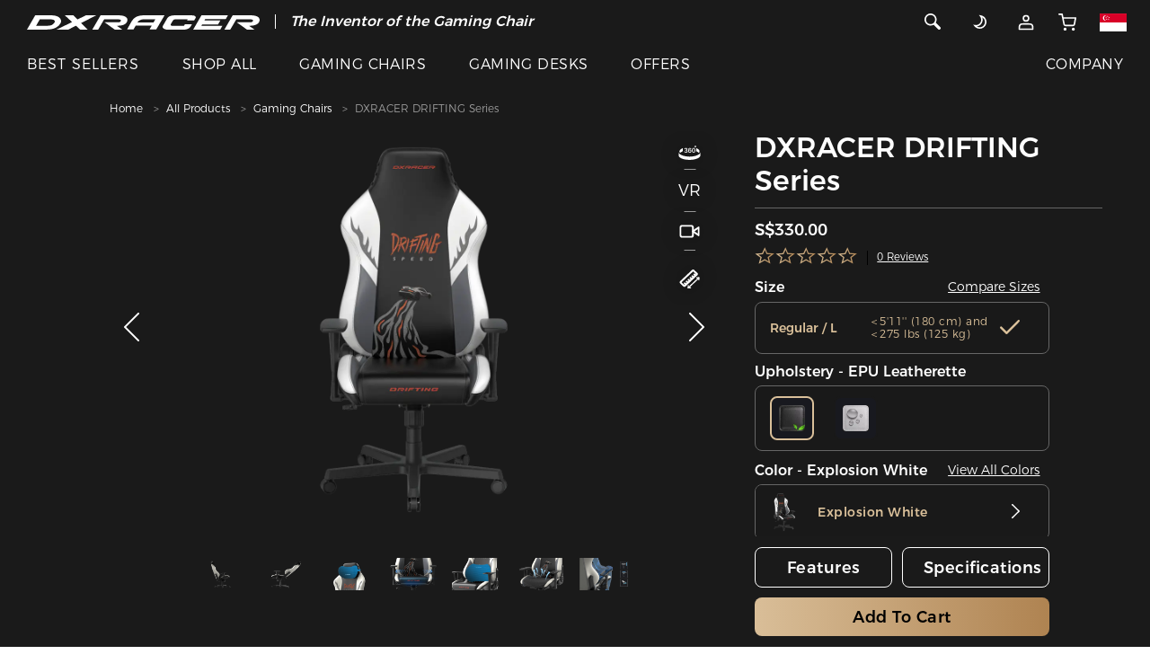

--- FILE ---
content_type: text/html;charset=UTF-8
request_url: https://www.dxracer.sg/products/gaming-chairs/drifting?sku=GC/XLDC23LTA/SPRING
body_size: 137482
content:
<!DOCTYPE html>
<html lang="en-SG">
<head>

<title>Reclining Gaming Chairs | Drifting Series Explosion White EPU Leatherette Gaming Chair</title>
<meta charset="utf-8" />
<meta content="width=device-width, initial-scale=1, maximum-scale=1, user-scalable=0" name="viewport" />
<meta name="description" content="Upgrade your gaming setup or home office with the DXRACER Drifting Series White gaming chair . Experience superior comfort and support for long gaming sessions. Order your ultimate gaming chair now! dxracer black white leather cool gaming chairs"/>
<meta name="keywords" content="reclining gaming chair,drifting seriesWhite gaming chair dxracer black white leather cool gaming chairs" />
<link rel="shortcut icon" href="/static/images/DX-new.ico">
<link rel="stylesheet" href="/static/css/font.css?version=5ba433ae6190efa00d71b1eccfb660ac">
<link rel="stylesheet" href="/static/css/bootstrap.min.css?v=202512160944">


<link rel="stylesheet" href="/static/css/header.css?v=202512160944">
<link rel="stylesheet" href="/static/css/style.css?v=202512160944">
<link rel="stylesheet" href="/static/css/main.css?v=202512160944">
<link rel="stylesheet" href="/static/css/theme-new.css?v=202512160944">
<link rel="stylesheet" href="/static/css/slick-theme.min.css?v=202512160944">
<link href="/static/js/plugin/magnific-popup/magnific-popup.css?v=202512160944" rel="stylesheet">
<link rel="stylesheet" href="/static/css/slick.min.css?v=202512160944">
<link rel="stylesheet" href="/static/js/plugin/viewer/viewer.min.css?v=202512160944"/>

<link rel="stylesheet" href="/static/css/module/product_item.css?v=202512160944">
<link rel="stylesheet" href="/static/css/recommend.css?v=202512160944">
<!-- Google tag (gtag.js) -->
<script async src="https://www.googletagmanager.com/gtag/js?id=G-BLLT6CT94Y"></script>
<script>
  window.dataLayer = window.dataLayer || [];
  function gtag(){dataLayer.push(arguments);}
  gtag('js', new Date());

  gtag('config', 'G-BLLT6CT94Y');
</script>

<!-- Start of dxracer Zendesk Widget script -->
<!--<script id="ze-snippet" src="https://static.zdassets.com/ekr/snippet.js?key=aee9073b-1ddc-4549-af7d-2eea51f84ff5"> </script> -->
<!-- End of dxracer Zendesk Widget script -->
<meta name="p:domain_verify" content="1fc0e056b81be1ac1d2c4e76e1a4920c"/>

<meta name="google-site-verification" content="GQ6eYtJYOipnoDTb5vMfIeV9dEye2ckQ-lGUASYDv_A" />

<!-- Google tag (gtag.js) -->
<script async src="https://www.googletagmanager.com/gtag/js?id=AW-10792646682"></script>
<script>
  window.dataLayer = window.dataLayer || [];
  function gtag(){dataLayer.push(arguments);}
  gtag('js', new Date());

  gtag('config', 'AW-10792646682');
</script>

<link rel="alternate" hreflang="en-US" href="https://www.dxracer.com" />
<link rel="alternate" hreflang="en-CA" href="https://www.dxracer.ca" />
<link rel="alternate" hreflang="es-MX" href="https://www.dxracer.com.mx" />
<link rel="alternate" hreflang="pt-BR" href="https://www.dxracer.com.br" />
<link rel="alternate" hreflang="es-AR" href="https://www.dxracer.com.ar" />
<link rel="alternate" hreflang="es-CL" href="https://www.dxracer.cl" />
<link rel="alternate" hreflang="zh-CN" href="https://www.dxracer.cn" />
<link rel="alternate" hreflang="zh-HK" href="https://www.dxracer.hk" />
<link rel="alternate" hreflang="zh-TW" href="https://www.dxracer.tw" />
<link rel="alternate" hreflang="ja-JP" href="https://www.dxracerchair.jp" />
<link rel="alternate" hreflang="ko-KR" href="https://www.dxracer.kr" />
<link rel="alternate" hreflang="en-SG" href="https://www.dxracer.sg" />
<link rel="alternate" hreflang="en-MY" href="https://www.dxracer.my" />
<link rel="alternate" hreflang="vi-VN" href="https://www.dxracer.vn" />
<link rel="alternate" hreflang="en-PH" href="https://www.dxracer.ph" />
<link rel="alternate" hreflang="id-ID" href="https://www.dxracer.id" />
<link rel="alternate" hreflang="en-IN" href="https://www.dxracer.co.in" />
<link rel="alternate" hreflang="en-PK" href="https://www.dxracer.pk" />
<link rel="alternate" hreflang="ru-RU" href="https://www.dxracer.com.ru" />
<link rel="alternate" hreflang="ru-KZ" href="https://www.dxracer.com.kz" />
<link rel="alternate" hreflang="en-DE" href="https://www.dxracer.eu" />
<link rel="alternate" hreflang="en-CZ" href="https://www.dxracer.eu" />
<link rel="alternate" hreflang="en-FI" href="https://www.dxracer.eu" />
<link rel="alternate" hreflang="en-PL" href="https://www.dxracer.eu" />
<link rel="alternate" hreflang="en-ES" href="https://www.dxracer.eu" />
<link rel="alternate" hreflang="en-PT" href="https://www.dxracer.eu" />
<link rel="alternate" hreflang="en-SE" href="https://www.dxracer.eu" />
<link rel="alternate" hreflang="en-NO" href="https://www.dxracer.eu" />
<link rel="alternate" hreflang="en-GB" href="https://www.dxracerchair.uk" />
<link rel="alternate" hreflang="de-DE" href="https://www.dxracer-germany.de" />
<link rel="alternate" hreflang="es-ES" href="https://www.dxracer.com.es" />
<link rel="alternate" hreflang="fr-FR" href="https://www.dxracerchair.fr" />
<link rel="alternate" hreflang="pl-PL" href="https://www.dxracerpolska.pl" />
<link rel="alternate" hreflang="it-IT" href="https://www.dxracer.co.it" />
<link rel="alternate" hreflang="nl-NL" href="https://www.dxracer.com.nl" />
<link rel="alternate" hreflang="da-DK" href="https://www.dxracer.co.dk" />
<link rel="alternate" hreflang="en-AU" href="https://www.dxracerau.com.au" />
<link rel="alternate" hreflang="en-NZ" href="https://www.dxracer.co.nz" />
<link rel="alternate" hreflang="ar-SA" href="https://www.dxracer.sa" />
<link rel="alternate" hreflang="ar-AE" href="https://www.dxracer.ae" />
<link rel="alternate" hreflang="ar-QA" href="https://www.dxracer.qa" />
<link rel="alternate" hreflang="tr-TR" href="https://www.dxracer.com.tr" />
<link rel="alternate" hreflang="en-ZA" href="https://dxracer.co.za" />
<link rel="alternate" hreflang="x-default" href="https://www.dxracer.sg" />
<link rel="stylesheet" href="/static/css/slick.min.css?v=202512160944">
<link href="/static/js/plugin/magnific-popup/magnific-popup.css?v=202512160944" rel="stylesheet">
<link href="/static/plugin/webui-popover/jquery.webui-popover.min.css?v=202512160944" rel="stylesheet">
<link href="/static/js/plugin/bootstrap-validator/css/bootstrapValidator.min.css?v=202512160944" rel="stylesheet">
<link rel="stylesheet" href="/static/js/plugin/viewer/viewer.min.css?v=202512160944"/>
<script type="text/javascript" src="/static/js/plugin/vue/vue2.js?v=202512160944"></script>

	<script src="https://www.paypal.com/sdk/js?client-id=AbkcSNiISup5a7f4G67ulF7PzNHMUSJYy3m2J2w_1eFtCbmEvyewr-6TlVC4krtPntkt9cDskI_iT3NL&amp;commit=true&amp;currency=SGD"  data-namespace="PayPalSDK"></script>

<style type="text/css">
[v-cloak] {
	display: none;
}
</style>
</head>
<body class="theme theme-dark">
	<script type="text/javascript" src="/static/js/jquery-1.11.0.min.js?v=202512160944"></script>
	<script defer>
		var storeThemeType = "0";
		var theme = localStorage.getItem('theme');
		if('1' == storeThemeType){
			if(null == theme){
				const currentTime = new Date();
				const currentHours = currentTime.getHours();
				const storeThemeText = "dark";
				const timeArray = storeThemeText.split(",");
				if(timeArray[0]<=currentHours && timeArray[1]>currentHours){
					localStorage.setItem('theme', 'white');
					theme = localStorage.getItem('theme');
				}else{
					localStorage.setItem('theme', 'dark');
					theme = localStorage.getItem('theme');
				}
			}
		}else if('0' == storeThemeType){
			if(null == theme){
				var storeThemeText = "dark";
				localStorage.setItem('theme', storeThemeText);
				theme = localStorage.getItem('theme');
			}
		}
		
		if (theme == 'dark') {
	    	if(!($('body').hasClass('theme-dark'))) {
	   			$('body').removeClass('theme-white').addClass('theme-dark');
	   		}
	    }else if(theme == 'white') {
	    	if(!($('body').hasClass('theme-white'))) {
	   			$('body').removeClass('theme-dark').addClass('theme-white');
	   		}
	    }
	</script>
	
	
	<script type="text/javascript" src="/static/js/jquery-migrate-1.2.1.min.js?v=202512160944"></script>
	<script type="text/javascript" src="/static/js/plugin/vue/vue2.js?v=202512160944"></script>
	
	<div id="header">
<nav class="container-fluid fixed-top navbar-new-tip">
  <div class="row">
    <div class="col-xs-12 tip_div hidden-md">
      <p class="ma-h0 text-center">
		<b style="color: #fff">
			<i>
				<span>The Inventor of the Gaming Chair</span>
			</i>
		</b>
	  </p>
      
    </div>
  </div>
  <div class="row nav-menu">
    <div class="col-xs-12">
      <div class="row menu-top">
        <div class="col menu-left">
          <a class="scrollTop" id="brand-logo" title="DXRACER Singapore® Official" href="https://www.dxracer.sg"><svg class="icon svg-inline--fa" xmlns="http://www.w3.org/2000/svg" viewBox="0 0 471.52 29.22">
<path fill="currentColor" d="M207.25,20.55c1.08-6.3-4.88-10.73-17.93-10.73h-36.4L136.11,38.9H148l12.13-20.82h28.39s6.67-.29,5.53,3-6.05,3-7.64,3h-25.2l20.42,14.72H197l-11.39-7.84,3,0S205.38,31.45,207.25,20.55Z" transform="translate(-3.74 -9.71)"/>
<path fill="currentColor" d="M457.21,9.82h-36.6l-16.74,29h11.88L428,18.08H456.4s6.67-.29,5.53,3-6.06,3-7.63,3h-25.2l20.42,14.72h15.38L453.5,30.95l3,0s16.75.55,18.62-10.35C476.21,14.26,470.26,9.82,457.21,9.82Z" transform="translate(-3.74 -9.71)"/>
<path fill="currentColor" d="M72,25.47c1.73-3.06,1-7.94-2.45-10.85s-7.88-4.78-18-4.81h-6.2l-24.9,0-16.68,29h39c6.8,0,14.42-1.17,19.57-3.88A21.79,21.79,0,0,0,72,25.47ZM59.64,24.32A13.82,13.82,0,0,1,54,29.45C51.45,30.76,46.48,31,45.24,31h-23l7.65-13.28,16.59,0c8.13,0,11.35,1.09,12.55,2.08A3.55,3.55,0,0,1,59.64,24.32Z" transform="translate(-3.74 -9.71)"/>
<polygon fill="currentColor" points="355.11 18.54 356.74 18.54 387.35 18.54 391.81 10.68 359.57 10.68 361.13 7.95 402.78 7.95 407.24 0.1 353.63 0.1 336.86 29.16 391.63 29.16 396.13 21.26 353.55 21.26 355.11 18.54"/>
<path fill="currentColor" d="M322,31h-24.9c-1.54,0-2.74-1.66-2.07-2.85l4-7a7,7,0,0,1,6.3-3.38h24.22l-1.46,2.55h14.34l3-5c1.7-3-1.61-5.39-6.91-5.39H301c-5.31,0-11,2.41-12.68,5.41l-9.21,16c-2.12,3.89,3.23,7.64,9.35,7.64h33.49c5.3,0,11.13-2.39,12.85-5.39l3.18-5.43H323.76Z" transform="translate(-3.74 -9.71)"/>
<polygon fill="currentColor" points="140.22 0.11 119.52 0.11 102.46 8.43 94.15 0.11 76.69 0.11 91.46 13.77 60.05 29.08 83.91 29.08 99.28 21.16 107.93 29.22 123.15 29.22 109.79 15.8 140.22 0.11"/>
<path fill="currentColor" d="M242.33,9.71h-.25c-4.47.45-18.51-.77-25.92,11.87L206.5,38.67h13l4.61-7.92h32.47L252,38.67h13.64l17-29Zm18,14.48H227.67C231,17.93,241,17.76,241,17.76H264Z" transform="translate(-3.74 -9.71)"/>
</svg></a>
          <span class="menu-line hide visible-md-block"></span>
          <div class="menu-sale hide visible-md-block">
	          <p class="ma-h0">
		          <b style="color: #fff">
			          <i>
						  <span>The Inventor of the Gaming Chair</span>
					  </i>
				  </b>
			  </p>
			  
		  </div>
        </div>
        <div class="col menu-right">
        <div class="row">
        
        
		   
		   
		   
		  
	      <div class="hidden-md col">
          	<div class="d-inline">
	      		<a href="javascript:;" class="header-search">
          		<svg class="icon svg-inline--fa" xmlns="http://www.w3.org/2000/svg" xmlns:xlink="http://www.w3.org/1999/xlink" viewBox="0 0 20 20">
				  <path fill="currentColor" d="M17.506,15.117 C17.811,15.422 18.000,15.845 18.000,16.311 C18.000,17.243 17.244,17.998 16.312,17.998 C15.847,17.998 15.425,17.809 15.119,17.504 L15.119,17.504 L10.174,12.558 C9.169,13.151 8.001,13.498 6.750,13.498 C3.022,13.498 -0.000,10.476 -0.000,6.749 C-0.000,3.021 3.022,-0.002 6.750,-0.002 C10.478,-0.002 13.500,3.021 13.500,6.749 C13.500,7.999 13.153,9.167 12.560,10.172 L17.506,15.117 L17.506,15.117 ZM6.750,1.686 C3.954,1.686 1.687,3.952 1.687,6.749 C1.687,9.544 3.954,11.811 6.750,11.811 C9.546,11.811 11.812,9.544 11.812,6.749 C11.812,3.952 9.546,1.686 6.750,1.686 Z"></path>
				</svg>
			  </a>
			</div>
		  </div>
          <div class="col">
          
          	
          	<div class="visible-md-inline hide">
          	  <a href="javascript:;" class="header-search">
          		<svg class="icon svg-inline--fa" xmlns="http://www.w3.org/2000/svg" xmlns:xlink="http://www.w3.org/1999/xlink" viewBox="0 0 20 20">
				  <path fill="currentColor" d="M17.506,15.117 C17.811,15.422 18.000,15.845 18.000,16.311 C18.000,17.243 17.244,17.998 16.312,17.998 C15.847,17.998 15.425,17.809 15.119,17.504 L15.119,17.504 L10.174,12.558 C9.169,13.151 8.001,13.498 6.750,13.498 C3.022,13.498 -0.000,10.476 -0.000,6.749 C-0.000,3.021 3.022,-0.002 6.750,-0.002 C10.478,-0.002 13.500,3.021 13.500,6.749 C13.500,7.999 13.153,9.167 12.560,10.172 L17.506,15.117 L17.506,15.117 ZM6.750,1.686 C3.954,1.686 1.687,3.952 1.687,6.749 C1.687,9.544 3.954,11.811 6.750,11.811 C9.546,11.811 11.812,9.544 11.812,6.749 C11.812,3.952 9.546,1.686 6.750,1.686 Z"/>
				</svg>
			  </a>
	      	</div>
          	<a href="javascript:;" class="theme-icon hide visible-md-inline-block" title="DXRACER Singapore® Official">
            	<p class="theme-icon-btn">
	            	<span>
		            	<svg class="icon svg-inline--fa" viewBox="0 0 24 24" fill="none" xmlns="http://www.w3.org/2000/svg">
							<path d="M5.01443 16.3667L5.17353 15.3794L2.62316 14.9684L4.23206 16.9895L5.01443 16.3667ZM12.5867 3.41557L12.7458 2.42831L10.1954 2.01731L11.8043 4.03839L12.5867 3.41557ZM12.393 11.9468C10.8907 14.5489 7.97661 15.8311 5.17353 15.3794L4.85533 17.3539C8.45074 17.9333 12.1942 16.2912 14.125 12.9468L12.393 11.9468ZM11.8043 4.03839C13.5549 6.23742 13.8817 9.36835 12.393 11.9468L14.125 12.9468C16.0384 9.63279 15.6142 5.61311 13.369 2.79276L11.8043 4.03839ZM12.4276 4.40283C13.2483 4.53509 14.0603 4.81629 14.8259 5.25833L15.8259 3.52628C14.8464 2.96076 13.8029 2.59866 12.7458 2.42831L12.4276 4.40283ZM14.8259 5.25833C18.1934 7.20256 19.3472 11.5086 17.403 14.8761L19.135 15.8761C21.6315 11.552 20.15 6.0228 15.8259 3.52628L14.8259 5.25833ZM17.403 14.8761C15.4587 18.2436 11.1527 19.3974 7.7852 17.4532L6.7852 19.1852C11.1093 21.6817 16.6385 20.2002 19.135 15.8761L17.403 14.8761ZM7.7852 17.4532C6.99594 16.9975 6.33001 16.4137 5.7968 15.7438L4.23206 16.9895C4.91883 17.8522 5.77536 18.6022 6.7852 19.1852L7.7852 17.4532Z" fill="currentColor"/>
						</svg>
						<svg class="icon svg-inline--fa" viewBox="0 0 24 24" fill="none" xmlns="http://www.w3.org/2000/svg">
							<path d="M12 21V23" stroke="currentColor" stroke-width="2" stroke-linecap="round" stroke-linejoin="round"/>
							<path d="M18.3594 18.3599L19.7794 19.7799" stroke="currentColor" stroke-width="2" stroke-linecap="round" stroke-linejoin="round"/>
							<path d="M4.2207 19.7799L5.6407 18.3599" stroke="currentColor" stroke-width="2" stroke-linecap="round" stroke-linejoin="round"/>
							<path d="M21 12H23" stroke="currentColor" stroke-width="2" stroke-linecap="round" stroke-linejoin="round"/>
							<path d="M1 12H3" stroke="currentColor" stroke-width="2" stroke-linecap="round" stroke-linejoin="round"/>
							<path d="M12 17C14.7614 17 17 14.7614 17 12C17 9.23858 14.7614 7 12 7C9.23858 7 7 9.23858 7 12C7 14.7614 9.23858 17 12 17Z" stroke="currentColor" stroke-width="2" stroke-linecap="round" stroke-linejoin="round"/>
							<path d="M18.3594 5.64021L19.7794 4.22021" stroke="currentColor" stroke-width="2" stroke-linecap="round" stroke-linejoin="round"/>
							<path d="M4.2207 4.22021L5.6407 5.64021" stroke="currentColor" stroke-width="2" stroke-linecap="round" stroke-linejoin="round"/>
							<path d="M12 1V3" stroke="currentColor" stroke-width="2" stroke-linecap="round" stroke-linejoin="round"/>
						</svg>
	            	</span> 
				</p>
            </a>
            <div class="visible-md-inline-block" style="display: inline;">
              
              	<div class="dropdown">
	              	<a class="pointer" href="https://www.dxracer.sg/account/login" title="Account">
	              		<svg class="icon svg-inline--fa" xmlns="http://www.w3.org/2000/svg" xmlns:xlink="http://www.w3.org/1999/xlink" x="0px" y="0px" viewBox="0 0 24 24" style="enable-background:new 0 0 24 24;" xml:space="preserve">
							<path fill="none" stroke="currentColor" style="stroke-width:2;stroke-linecap:round;stroke-linejoin:round;" d="M12,10c1.9,0,3.5-1.6,3.5-3.5C15.5,4.6,13.9,3,12,3S8.5,4.6,8.5,6.5C8.5,8.4,10.1,10,12,10z"/>
							<path fill="none" stroke="currentColor" style="stroke-width:2;stroke-linecap:round;stroke-linejoin:round;" d="M3,20.4V21h18v-0.6c0-2.2,0-3.4-0.4-4.2c-0.4-0.8-1-1.4-1.7-1.7C18,14,16.8,14,14.6,14H9.4c-2.2,0-3.4,0-4.2,0.4c-0.8,0.4-1.4,1-1.7,1.7C3,17,3,18.2,3,20.4z"/>
						</svg>
		            </a> 
		            <div class="dropdown-content">
		            	
						<ul>
							<li><a class="btn btn-primary btn-signIn" href="https://www.dxracer.sg/account/login" title="Sign In">Sign In</a></li>
							<li><a class="btn btn-primary" href="https://www.dxracer.sg/account/register" title="Sign Up">Sign Up</a></li>
						</ul>
					</div>
	           </div>
			  
			   
            </div>
            
            <a href="https://www.dxracer.sg/cart" id="nav-cart" title="CART">
                <div class="">
				  <svg class="hidden-md icon svg-inline--fa" viewBox="0 0 40 40" fill="none" xmlns="http://www.w3.org/2000/svg">
					<g clip-path="url(#clip0_3664_3753)">
						<path d="M32.8125 36.25C33.71 36.25 34.4375 35.5225 34.4375 34.625C34.4375 33.7275 33.71 33 32.8125 33C31.915 33 31.1875 33.7275 31.1875 34.625C31.1875 35.5225 31.915 36.25 32.8125 36.25Z" stroke="currentColor" stroke-width="3" stroke-linecap="round" stroke-linejoin="round"/>
						<path d="M14.9375 36.25C15.835 36.25 16.5625 35.5225 16.5625 34.625C16.5625 33.7275 15.835 33 14.9375 33C14.04 33 13.3125 33.7275 13.3125 34.625C13.3125 35.5225 14.04 36.25 14.9375 36.25Z" stroke="currentColor" stroke-width="3" stroke-linecap="round" stroke-linejoin="round"/>
						<path d="M1.9375 2.125H8.4375L12.7925 23.8838C12.9411 24.6319 13.3481 25.3039 13.9423 25.7822C14.5364 26.2605 15.2799 26.5146 16.0425 26.5H31.8375C32.6001 26.5146 33.3436 26.2605 33.9377 25.7822C34.5319 25.3039 34.9389 24.6319 35.0875 23.8838L37.6875 10.25H10.0625" stroke="currentColor" stroke-width="3" stroke-linecap="round" stroke-linejoin="round"/>
					</g>
					<defs>
						<clipPath id="clip0_3664_3753">
							<rect width="39" height="39" fill="white" transform="translate(0.3125 0.5)"/>
						</clipPath>
					</defs>
				</svg>
				  <svg class="hide visible-md-inline icon svg-inline--fa" viewBox="0 0 24 24" fill="none" xmlns="http://www.w3.org/2000/svg">
					<path d="M20 22C20.5523 22 21 21.5523 21 21C21 20.4477 20.5523 20 20 20C19.4477 20 19 20.4477 19 21C19 21.5523 19.4477 22 20 22Z" stroke="currentColor" stroke-width="2" stroke-linecap="round" stroke-linejoin="round"/>
					<path d="M9 22C9.55228 22 10 21.5523 10 21C10 20.4477 9.55228 20 9 20C8.44772 20 8 20.4477 8 21C8 21.5523 8.44772 22 9 22Z" stroke="currentColor" stroke-width="2" stroke-linecap="round" stroke-linejoin="round"/>
					<path d="M1 1H5L7.68 14.39C7.77144 14.8504 8.02191 15.264 8.38755 15.5583C8.75318 15.8526 9.2107 16.009 9.68 16H19.4C19.8693 16.009 20.3268 15.8526 20.6925 15.5583C21.0581 15.264 21.3086 14.8504 21.4 14.39L23 6H6" stroke="currentColor" stroke-width="2" stroke-linecap="round" stroke-linejoin="round"/>
				  </svg>
                  
                </div>
            </a>
            
            <a href="https://www.dxracer.sg/pages/regions" class="country-icon hide visible-md-inline-block" title="Other Site">
            	 <svg class="icon svg-inline--fa" viewBox="0 0 513 343" fill="none" xmlns="http://www.w3.org/2000/svg">
<g clip-path="url(#clip0_3_2169)">
<path d="M0 0.963013H513V342.956H0V0.963013Z" fill="white"/>
<path d="M0 0.963013H513V171.959H0V0.963013Z" fill="#D80027"/>
<path d="M83.6414 86.4586C83.6414 61.5451 101.152 40.7325 124.533 35.6255C120.87 34.8224 117.131 34.4166 113.381 34.4152C84.6373 34.4152 61.3379 57.7146 61.3379 86.4576C61.3379 115.201 84.6383 138.501 113.381 138.501C117.211 138.501 120.939 138.075 124.533 137.291C101.152 132.186 83.6414 111.373 83.6414 86.4586ZM150.555 38.1334L154.246 49.4926H166.19L156.526 56.5132L160.218 67.8724L150.555 60.8527L140.891 67.8724L144.583 56.5132L134.919 49.4926H146.864L150.555 38.1334Z" fill="white"/>
<path d="M121.582 60.4379L125.272 71.797H137.216L127.552 78.8177L131.244 90.1768L121.582 83.1572L111.918 90.1768L115.61 78.8177L105.946 71.797H117.891L121.582 60.4379ZM179.529 60.4379L183.22 71.797H195.164L185.5 78.8177L189.192 90.1768L179.529 83.1572L169.866 90.1768L173.558 78.8177L163.894 71.797H175.839L179.529 60.4379ZM168.376 93.8941L172.067 105.253H184.011L174.349 112.274L178.04 123.633L168.376 116.613L158.714 123.633L162.405 112.274L152.743 105.253H164.686L168.376 93.8941ZM132.734 93.8941L136.424 105.253H148.368L138.705 112.274L142.396 123.633L132.734 116.613L123.071 123.633L126.762 112.274L117.099 105.253H129.042L132.734 93.8941Z" fill="white"/>
</g>
<defs>
<clipPath id="clip0_3_2169">
<rect width="513" height="342" fill="white" transform="translate(0 0.958984)"/>
</clipPath>
</defs>
</svg>
            </a>
            
          </div>
          
          <div class="col hidden-md nav-hamburger">
	      	<svg class="icon svg-inline--fa" viewBox="0 0 38 48" fill="none" xmlns="http://www.w3.org/2000/svg">
				<rect x="1" y="8" width="36" height="3" rx="1.5" fill="currentColor"/>
				<rect x="1" y="22" width="36" height="3" rx="1.5" fill="currentColor"/>
				<rect x="1" y="36" width="36" height="3" rx="1.5" fill="currentColor"/>
			</svg>
	      </div>
	      
        </div>
        </div>
     </div>
     <div class="row menu-pc-list hide visible-md-flex">
      	<div class="col menu-left">
      		<div class="hide visible-md-inline-block menu-links">
          		
	          		
	          			<div class="menu-link">
							<a class="pointer" href="/collections/best-sellers" title="BEST SELLERS">BEST SELLERS</a> 
			          	</div>
		          		
			          	
	          		
	          		
          		
	          		
	          			
		          		<div class="menu-link">
							<div class="menu-dropdown">
								<a class="pointer" href="/collections" title="SHOP ALL">SHOP ALL</a> 
								<div class="menu-dropdown-content">
									<ul>
										<li>
											<a href=" /collections" title="All Products" >
												
												<span>All Products</span>
											</a>
										</li>
										<li>
											<a href="/collections/gaming-chairs" title="Gaming Chairs" >
												
												<span>Gaming Chairs</span>
											</a>
										</li>
										<li>
											<a href="/collections/gaming-desks" title="Gaming Desks" >
												
												<span>Gaming Desks</span>
											</a>
										</li>
										<li>
											<a href="/collections/chair-accessories" title="Chair Accessories" >
												
												<span>Chair Accessories</span>
											</a>
										</li>
										<li>
											<a href="/collections/desk-accessories" title="Desk Accessories" >
												
												<span>Desk Accessories</span>
											</a>
										</li>
										<li>
											<a href="/collections/peripherals" title="Peripherals" >
												
												<span>Peripherals</span>
											</a>
										</li>
									</ul>
								</div>
							</div>
			          	</div>
			          	
	          		
	          		
          		
	          		
	          		
	          			
		          		
	          			
			          	<div class="menu-link">
							<div class="menu-dropdown">
								<a class="pointer" href="/collections/gaming-chairs" title="GAMING CHAIRS">GAMING CHAIRS</a> 
								<div class="menu-dropdown-content pa-h0">
									<div class="menu-content-list">
										<div class="menu-content-more">
											<div class="menu-chair-item">
												<div class="menu-chair-title">
													<b>Shop</b>
												</div>
												<div class="menu-chair-content">
													<div class="menu-chair-link">
														<a class="d-flex align-items-center" title="Chairs" href="/collections/gaming-chairs">
															<div class="menu-chair-title">
																<p class="strong ma-h0">Chairs</p>
																
															</div>
															
														</a>
													</div>
													<div class="menu-chair-link">
														<a class="d-flex align-items-center" title="Accessories" href="/collections/chair-accessories">
															<div class="menu-chair-title">
																<p class="strong ma-h0">Accessories</p>
																
															</div>
															
														</a>
													</div>
												</div>
											</div>
											<div class="menu-chair-item">
												<div class="menu-chair-title">
													<b>Which Chair Is Right For Me?</b>
												</div>
												<div class="menu-chair-content">
													<div class="menu-chair-link">
														<a class="d-flex align-items-center" title="Shopping Guide" href="/collections/gaming-chairs/shopping-guide">
															<div class="menu-chair-title">
																<p class="strong ma-h0">Shopping Guide</p>
																
															</div>
															
														</a>
													</div>
													<div class="menu-chair-link">
														<a class="d-flex align-items-center" title="Series Comparison" href="/collections/gaming-chairs/series-contrast">
															<div class="menu-chair-title">
																<p class="strong ma-h0">Series Comparison</p>
																
															</div>
															
														</a>
													</div>
												</div>
											</div>
										</div>
										<div class="menu-content-chair">
											<div class="menu-chair-list">
												<div class="menu-chair-item">
													<div class="menu-chair-title">
														<b>Electric</b>
													</div>
													<div class="menu-chair-content">
														<div class="menu-chair-link">
															<a class="d-flex align-items-center" title="MARTIAN" href="/pages/gaming-chairs/martian">
																<img src="//cdn-cloud.dxraceresports.cn/20004/86cf5bec-90d6-4a67-a114-900ef1766297-1.png?imageView2/2/format/webp/interlace/1" alt="MARTIAN">
																<div class="menu-chair-title">
																	<p class="strong ma-h0">MARTIAN</p>
																	<p class="ma-h0"><small>Electric Precision For Ultimate Comfort</small></p>
																</div>
															</a>
														</div>
													</div>
												</div>
												<div class="menu-chair-item">
													<div class="menu-chair-title">
														<b>Classic</b>
													</div>
													<div class="menu-chair-content">
														<div class="menu-chair-link">
															<a class="d-flex align-items-center" title="FORMULA" href="/specifications/gaming-chairs/formula">
																<img src="//cdn-cloud.dxraceresports.cn/20004/295b1376-679b-4f0d-bd76-ae78124a75f7-1.png?imageView2/2/format/webp/interlace/1" alt="FORMULA">
																<div class="menu-chair-title">
																	<p class="strong ma-h0">FORMULA</p>
																	<p class="ma-h0"><small>Original Gaming Chair</small></p>
																</div>
															</a>
														</div>
														<div class="menu-chair-link">
															<a class="d-flex align-items-center" title="DRIFTING" href="/pages/gaming-chairs/drifting">
																<img src="//cdn-cloud.dxraceresports.cn/20004/120919dd-8668-4bd4-8bcd-67bfd125793e-1.png?imageView2/2/format/webp/interlace/1" alt="DRIFTING">
																<div class="menu-chair-title">
																	<p class="strong ma-h0">DRIFTING</p>
																	<p class="ma-h0"><small>Racing Style caming chair</small></p>
																</div>
															</a>
														</div>
													</div>
												</div>
												<div class="menu-chair-item">
													<div class="menu-chair-title">
														<b>Upgraded</b>
													</div>
													<div class="menu-chair-content">
														<div class="menu-chair-link">
															<a class="d-flex align-items-center" title="BLADE" href="/specifications/gaming-chairs/blade">
																<img src="//cdn-cloud.dxraceresports.cn/20004/20f6c0e4-857e-4ad8-a499-3e05330147e3-1.png?imageView2/2/format/webp/interlace/1" alt="BLADE">
																<div class="menu-chair-title">
																	<p class="strong ma-h0">BLADE</p>
																	<p class="ma-h0"><small>Ultimate Comfort Upgrade</small></p>
																</div>
															</a>
														</div>
														<div class="menu-chair-link">
															<a class="d-flex align-items-center" title="CRAFT" href="/specifications/gaming-chairs/master">
																<img src="//cdn-cloud.dxraceresports.cn/20004/4fc04cfe-6f9b-4831-879f-a99877b00e17-1.png?imageView2/2/format/webp/interlace/1" alt="CRAFT">
																<div class="menu-chair-title">
																	<p class="strong ma-h0">CRAFT</p>
																	<p class="ma-h0"><small>Craft A New Era Of Comfort</small></p>
																</div>
															</a>
														</div>
														<div class="menu-chair-link">
															<a class="d-flex align-items-center" title="MASTER" href="/specifications/gaming-chairs/master">
																<img src="//cdn-cloud.dxraceresports.cn/20004/0d2a72e7-ae64-490e-8136-a10477066117-1.png?imageView2/2/format/webp/interlace/1" alt="MASTER">
																<div class="menu-chair-title">
																	<p class="strong ma-h0">MASTER</p>
																	<p class="ma-h0"><small>Luxury Executive Office Chair</small></p>
																</div>
															</a>
														</div>
													</div>
												</div>
											</div>
											<div class="menu-chair-more">
												<div class="menu-chair-item">
													<div class="menu-chair-title">
														<b>Big and Tall</b>
													</div>
													<div class="menu-chair-content">
														<div class="menu-chair-link">
															<a class="d-flex align-items-center" title="TANK" href="/specifications/gaming-chairs/tank">
																<img src="//cdn-cloud.dxraceresports.cn/20004/a2a1508e-9fc9-4e7e-a5c2-bda166be1c55-1.png?imageView2/2/format/webp/interlace/1" alt="TANK">
																<div class="menu-chair-title">
																	<p class="strong ma-h0">TANK</p>
																	<p class="ma-h0"><small>For Big And Tall Gamers</small></p>
																</div>
															</a>
														</div>
													</div>
												</div>
												<div class="menu-chair-item">
													<div class="menu-chair-title">
														<b class="new">Collaborations</b>
													</div>
													<div class="menu-chair-content">
														<div class="menu-chair-link">
															<a class="d-flex align-items-center" title="FINAL FANTASY VI REBIRTH" href="/collections/gaming-chairs/edition?q=collaborations">
																<img src="//cdn-cloud.dxraceresports.cn/20004/61582a1b-7f3a-4c7b-bc55-2965b7f46de7-1.png?imageView2/2/format/webp/interlace/1" alt="FINAL FANTASY VI REBIRTH">
																<div class="menu-chair-title">
																	<p class="strong ma-h0">FINAL FANTASY VI REBIRTH</p>
																	<p class="ma-h0"><small>Collaborations Gaming chair</small></p>
																</div>
															</a>
														</div>
													</div>
												</div>
											</div>
										</div>
									</div>
								</div>
							</div>
			          	</div>
	          		
          		
	          		
	          		
	          			
		          		<div class="menu-link">
							<div class="menu-dropdown">
								<a class="pointer" href="/collections/gaming-desks" title="GAMING DESKS">GAMING DESKS</a> 
				          		<div class="menu-dropdown-content pa-h0">
				          			<div class="menu-content-list" style="width: 33.333vw;">
										<div class="menu-content-more">
											<div class="menu-chair-item">
												<div class="menu-chair-title">
													<b>Shop</b>
												</div>
												<div class="menu-chair-content">
													<div class="menu-chair-link">
														<a class="d-flex align-items-center" title="Desks" href="/collections/gaming-desks">
															<div class="menu-chair-title">
																<p class="strong ma-h0">Desks</p>
																
															</div>
															
														</a>
													</div>
													<div class="menu-chair-link">
														<a class="d-flex align-items-center" title="Accessories" href="/collections/desk-accessories">
															<div class="menu-chair-title">
																<p class="strong ma-h0">Accessories</p>
																
															</div>
															
														</a>
													</div>
												</div>
											</div>
										</div>
				          				<div class="menu-content-chair" style="flex:1">
											<div class="menu-chair-item pr-h3 pb-h3" style="flex:1">
												<div class="menu-chair-title">
													<b>Sit-to-Stand</b>
												</div>
												<div class="menu-chair-content">
													<div class="menu-chair-link">
														<a class="d-flex align-items-center" title="TIDAL" href="/pages/gaming-desks/tidal">
															<img src="//cdn-cloud.dxraceresports.cn/20004/df1ec370-256e-470a-94c1-3582146da361-1.png?imageView2/2/format/webp/interlace/1" alt="TIDAL">
															<div class="menu-chair-title">
																<p class="strong ma-h0">TIDAL</p>
																<p class="ma-h0"><small>Smart Electric Gaming Desk</small></p>
															</div>
														</a>
													</div>
													<div class="menu-chair-link">
														<a class="d-flex align-items-center" title="TRITON" href="/specifications/gaming-desks/triton">
															<img src="//cdn-cloud.dxraceresports.cn/20004/d2d1079c-51d7-4d40-b721-e8bf40544bcf-1.png?imageView2/2/format/webp/interlace/1" alt="TRITON">
															<div class="menu-chair-title">
																<p class="strong ma-h0">TRITON</p>
																<p class="ma-h0"><small>Smart Electric Gaming Desk</small></p>
															</div>
														</a>
													</div>
												</div>
											</div>
										</div>
									</div>
								</div>
							</div>
						</div>
	          			
			          	
	          		
          		
	          		
	          			
		          		<div class="menu-link">
							<div class="menu-dropdown">
								<a class="pointer" href="javascript:;" title="OFFERS">OFFERS</a> 
								<div class="menu-dropdown-content">
									<ul>
										<li>
											<a href=" /collections/promotions" title="Promotions" >
												
												<span>Promotions</span>
											</a>
										</li>
										<li>
											<a href=" /pages/gift" title="Gift Your Friends" >
												
												<span>Gift Your Friends</span>
											</a>
										</li>
										<li>
											<a href="/pages/customized-service" title="Customized Service" >
												
												<span>Customized Service</span>
											</a>
										</li>
									</ul>
								</div>
							</div>
			          	</div>
			          	
	          		
	          		
          		
          	</div>
      	</div>
      	<div class="col menu-right">
      		<div class="hide visible-md-inline-block menu-links">
          		
	          		
	          		<div class="menu-link">
						<div class="menu-dropdown">
							<a class="pointer" href="javascript:;" title="COMPANY">COMPANY</a> 
							<div class="menu-dropdown-content">
								<ul>
									<li>
										<a href="/pages/blog-1" title="Blog">
											 <svg width="16" height="16" viewBox="0 0 16 16" fill="none" xmlns="http://www.w3.org/2000/svg">
<g clip-path="url(#clip0_7512_3342)">
<path d="M15.1019 7.49935H13.3781C12.9806 7.49935 12.6606 7.17935 12.6606 6.78194V0.898064C12.6606 0.402581 12.2581 0 11.7626 0H0.898064C0.402581 0 0 0.402581 0 0.898064V14.8903C0 15.3858 0.402581 15.7884 0.898064 15.7884H15.1019C15.5974 15.7884 16 15.3858 16 14.8903V8.39742C16 7.90194 15.5974 7.49935 15.1019 7.49935ZM4.12387 3.54581H7.64903C8.21677 3.54581 8.67613 4.00516 8.67613 4.5729C8.67613 5.14064 8.21677 5.6 7.64903 5.6H4.12387C3.55613 5.6 3.09677 5.14064 3.09677 4.5729C3.09677 4.00516 3.55613 3.54581 4.12387 3.54581ZM11.8452 11.3135C11.8452 11.8813 11.3858 12.3406 10.8181 12.3406H4.12387C3.55613 12.3406 3.09677 11.8813 3.09677 11.3135C3.09677 10.7458 3.55613 10.2865 4.12387 10.2865H10.8232C11.391 10.2865 11.8503 10.7458 11.8503 11.3135H11.8452Z" fill="white"/>
</g>
<defs>
<clipPath id="clip0_7512_3342">
<rect width="16" height="15.7832" fill="white"/>
</clipPath>
</defs>
</svg>
											<span>Blog</span>
										</a>
									</li>
									<li>
										<a href="/pages/story" title="Story">
											<svg width="16" height="18" viewBox="0 0 16 18" fill="none" xmlns="http://www.w3.org/2000/svg">
<g clip-path="url(#clip0_7512_3345)">
<path d="M14.397 2.89317H2.0463C1.74269 2.89317 1.49981 2.69682 1.49981 2.45428C1.49981 2.21174 1.74269 2.0154 2.0463 2.0154H13.2736C13.5287 2.0154 13.7412 1.81906 13.7412 1.57074V1.05679C13.7412 0.473532 13.2433 0 12.63 0H1.49981C0.667932 0 0 0.635226 0 1.42637C0 1.50144 0.0121442 1.57074 0.0242884 1.64004H0.0121442V16.4466C0.0121442 16.4466 0.11537 17.7979 1.60304 17.9942H14.6824C14.6824 17.9942 15.8968 17.8268 16 16.4755V4.23292C16 4.23292 16.0729 3.00866 14.397 2.89317ZM9.8611 12.3523C9.8611 12.693 9.56964 12.9702 9.21139 12.9702H4.26869C3.91044 12.9702 3.61898 12.693 3.61898 12.3523C3.61898 12.0116 3.91044 11.7344 4.26869 11.7344H9.20531C9.56357 11.7344 9.85503 12.0116 9.85503 12.3523H9.8611ZM12.0835 8.47738H4.26869C3.91044 8.47738 3.61898 8.20019 3.61898 7.85948C3.61898 7.51877 3.91044 7.24158 4.26869 7.24158H12.0774C12.4357 7.24158 12.7271 7.51877 12.7271 7.85948C12.7271 8.20019 12.4357 8.47738 12.0774 8.47738H12.0835Z" fill="white"/>
</g>
<defs>
<clipPath id="clip0_7512_3345">
<rect width="16" height="18" fill="white"/>
</clipPath>
</defs>
</svg>
											<span>Story</span>
										</a>
									</li>
									<li>
										<a href="/pages/factory" title="Factory">
											<svg width="16" height="16" viewBox="0 0 16 16" fill="none" xmlns="http://www.w3.org/2000/svg">
<g clip-path="url(#clip0_7512_3348)">
<path d="M14.5207 15.029V8.18224C14.5207 7.9006 14.248 7.5704 13.9115 7.44901L11.8811 6.6915C11.6664 6.6138 11.4286 6.74005 11.4286 6.93914V15.029H10.2277V0.529433C10.2277 0.0778393 9.7926 -0.12125 9.25308 0.0778393L2.50036 2.60288C1.96084 2.80197 1.52574 3.33125 1.52574 3.77799V15.029H0.580131C0.261059 15.029 0 15.2475 0 15.5146C0 15.7816 0.261059 16.0001 0.580131 16.0001H15.4199C15.7389 16.0001 16 15.7816 16 15.5146C16 15.2475 15.7389 15.029 15.4199 15.029H14.5207ZM3.78825 6.9877C3.78825 6.88087 3.87527 6.76919 3.9797 6.7352L7.70413 5.53095C7.80856 5.49696 7.89558 5.55523 7.89558 5.66206V5.97769C7.89558 6.08452 7.80856 6.1962 7.70413 6.23019L3.9797 7.43444C3.87527 7.46843 3.78825 7.41016 3.78825 7.30333V6.9877ZM3.78825 9.61471C3.78825 9.50788 3.87527 9.3962 3.9797 9.36221L7.70413 8.15796C7.80856 8.12397 7.89558 8.18224 7.89558 8.28907V8.6047C7.89558 8.71153 7.80856 8.82321 7.70413 8.8572L3.9797 10.0615C3.87527 10.0954 3.78825 10.0372 3.78825 9.93034V9.61471Z" fill="white"/>
</g>
<defs>
<clipPath id="clip0_7512_3348">
<rect width="16" height="16" fill="white"/>
</clipPath>
</defs>
</svg>
											<span>Factory</span>
										</a>
									</li>
									<li>
										<a href="/pages/patents" title="Patents">
											<svg width="16" height="16" viewBox="0 0 16 16" fill="none" xmlns="http://www.w3.org/2000/svg">
<g clip-path="url(#clip0_7512_3351)">
<path d="M7.64167 0.382367C7.57725 0.297796 7.54102 0.382367 7.54102 0.382367L5.6608 15.8266C5.65274 15.8951 5.70508 15.9595 5.77755 15.9595L7.5692 15.9958C7.63764 15.9958 7.68998 15.9434 7.68998 15.8749L7.64167 0.37834V0.382367ZM4.26774 12.7498L4.1228 11.8075L3.61953 12.5767L2.60091 12.5485L3.24509 13.2291L2.83845 14.1271L3.74836 13.664L4.42879 14.3124L4.38047 13.3378L5.26623 12.9391L4.26371 12.7498H4.26774ZM6.03523 6.95473L5.00856 7.28093L4.52944 6.37079L4.21943 7.67157L3.12028 8.24343L3.99396 8.44479L3.78863 9.75765L4.63815 8.66226L5.64469 8.96832L5.28234 7.94944L6.03523 6.95876V6.95473ZM1.31253 9.13344L0.740815 9.90666L0 10.0275L0.454957 10.5228L0.0362355 11.3766L0.777051 10.7886L1.30045 11.3001L1.33669 10.4825L1.98088 9.95901L1.30045 9.92679L1.31253 9.13746V9.13344ZM2.6774 6.45939L3.01158 6.04056L2.58077 6.14929L2.35531 5.74658L2.14997 6.36676L1.59034 6.64464L1.97282 6.73726L1.8762 7.29301L2.33115 6.78156L2.78611 6.9507L2.6774 6.45536V6.45939ZM4.63815 4.26457L4.85556 4.38941L4.95219 4.07932L5.28636 3.81755L5.02466 3.77326V3.5276L4.75088 3.8538L4.38047 3.91823L4.51334 4.16389L4.28787 4.49009L4.6462 4.27263L4.63815 4.26457ZM13.9587 1.96908C13.9587 1.96908 12.3644 0.9502 9.34474 1.66301C9.34474 1.66301 13.2058 1.29654 14.1761 4.24444C14.1761 4.24444 14.8485 7.23663 12.5496 9.53615C12.5496 9.53615 10.8868 11.3806 9.77957 11.8357L8.29794 0.0601922C8.29794 0.0601922 8.18118 -0.133113 8.18118 0.168926V15.7501C8.18118 15.7904 8.22144 15.8186 8.2617 15.8065C8.57977 15.6937 9.75138 15.2588 10.0775 14.9809C10.1258 14.9406 10.1459 14.8802 10.1379 14.8158L9.91243 12.9472C9.91243 12.9472 14.8485 10.4745 15.851 6.37482C15.851 6.37482 16.7932 3.35846 13.9587 1.96908Z" fill="white"/>
</g>
<defs>
<clipPath id="clip0_7512_3351">
<rect width="16" height="16" fill="white"/>
</clipPath>
</defs>
</svg>
											<span>Patents</span>
										</a>
									</li>
									<li>
										<a href="/pages/certifications" title="Certifications">
											<svg width="16" height="17" viewBox="0 0 16 17" fill="none" xmlns="http://www.w3.org/2000/svg">
<g clip-path="url(#clip0_7512_3354)">
<path d="M14.5207 12.182L14.5341 12.1505C14.7085 11.7005 14.789 11.201 14.7487 10.679C14.6101 8.94639 13.108 7.56033 11.3824 7.57383C9.54951 7.59183 8.06529 9.0904 8.06529 10.94C8.06529 11.3675 8.14576 11.7725 8.28882 12.146L8.30223 12.317L6.99237 14.6527C6.91637 14.7922 7.00578 14.9632 7.16225 14.9767L8.62858 15.1072C8.67328 15.1072 8.71799 15.1342 8.74481 15.1702L9.85797 16.6417C9.95185 16.7678 10.1486 16.7498 10.2201 16.6102L11.2572 14.6032C11.3198 14.4816 11.4942 14.4861 11.5523 14.6032L12.5135 16.5922C12.585 16.7363 12.7817 16.7588 12.88 16.6282L13.9753 15.1882C14.0021 15.1522 14.0424 15.1297 14.0871 15.1252L15.8082 14.9002C15.9647 14.8822 16.0452 14.7067 15.9647 14.5717L14.5163 12.173L14.5207 12.182ZM11.4137 12.128C10.7297 12.128 10.1798 11.57 10.1798 10.886C10.1798 10.202 10.7342 9.64392 11.4137 9.64392C12.0932 9.64392 12.6476 10.202 12.6476 10.886C12.6476 11.57 12.0932 12.128 11.4137 12.128Z" fill="white"/>
<path d="M12.8125 0H1.46633C0.657167 0 0 0.661531 0 1.47607V14.3062C0 15.1207 0.657167 15.7822 1.46633 15.7822H5.53898L7.2646 12.7131C7.32719 12.6006 7.34507 12.4746 7.31825 12.3486C7.13495 11.5385 6.63426 8.31188 9.83962 7.09683C9.83962 7.09683 12.4459 6.11128 14.2788 8.17688V1.47607C14.2788 0.661531 13.6217 0 12.8125 0ZM6.48226 8.6494H3.36183C3.1249 8.6494 2.93266 8.45589 2.93266 8.21738C2.93266 7.97887 3.1249 7.78536 3.36183 7.78536H6.48226C6.7192 7.78536 6.91143 7.97887 6.91143 8.21738C6.91143 8.45589 6.7192 8.6494 6.48226 8.6494ZM11.1763 5.13024H3.41995C3.14725 5.13024 2.92819 4.90973 2.92819 4.63521C2.92819 4.3607 3.14725 4.14019 3.41995 4.14019H11.1763C11.449 4.14019 11.6681 4.3607 11.6681 4.63521C11.6681 4.90973 11.449 5.13024 11.1763 5.13024Z" fill="white"/>
</g>
<defs>
<clipPath id="clip0_7512_3354">
<rect width="16" height="16.7273" fill="white"/>
</clipPath>
</defs>
</svg>
											<span>Certifications</span>
										</a>
									</li>
									<li>
										<a href="/pages/esports" title="Esports">
											<svg width="16" height="12" viewBox="0 0 16 12" fill="none" xmlns="http://www.w3.org/2000/svg">
<g clip-path="url(#clip0_7512_3358)">
<path d="M11.4613 3.76416C10.8015 3.76416 10.2656 4.3 10.2656 4.95984C10.2656 5.61968 10.8015 6.15552 11.4613 6.15552C12.1211 6.15552 12.657 5.61968 12.657 4.95984C12.657 4.3 12.1211 3.76416 11.4613 3.76416Z" fill="white"/>
<path d="M13.772 0.885941C12.0449 -0.991723 9.97684 0.695518 9.97684 0.695518C9.97684 0.695518 8.4446 2.17905 5.91152 0.673375C3.38288 -0.836727 1.93034 1.26236 1.93034 1.26236C0.504383 3.25516 -0.868437 9.47271 0.690378 10.819C2.24919 12.1652 4.16228 10.8987 5.10555 9.57899C6.04881 8.25931 6.75736 8.23274 6.75736 8.23274C6.75736 8.23274 7.9309 8.1796 8.96273 8.1796C9.99456 8.1796 10.6633 9.06972 10.6633 9.06972C12.6959 11.7622 13.9846 11.3858 13.9846 11.3858C17.6735 11.3858 15.4947 2.76803 13.7676 0.89037L13.772 0.885941ZM6.18166 5.23911H4.90184V6.51008C4.90184 6.67836 4.76455 6.81121 4.6007 6.81121C4.43685 6.81121 4.29957 6.67393 4.29957 6.51008V5.23911H3.01974C2.85146 5.23911 2.71861 5.10183 2.71861 4.93798C2.71861 4.77412 2.85589 4.63684 3.01974 4.63684H4.29957V3.36587C4.29957 3.19759 4.43685 3.06474 4.6007 3.06474C4.76455 3.06474 4.90184 3.20202 4.90184 3.36587V4.63684H6.18166C6.34994 4.63684 6.48279 4.77412 6.48279 4.93798C6.48279 5.10183 6.34551 5.23911 6.18166 5.23911ZM11.4604 6.7625C10.4684 6.7625 9.658 5.95209 9.658 4.96012C9.658 3.96814 10.4684 3.15774 11.4604 3.15774C12.4523 3.15774 13.2628 3.96814 13.2628 4.96012C13.2628 5.95209 12.4523 6.7625 11.4604 6.7625Z" fill="white"/>
</g>
<defs>
<clipPath id="clip0_7512_3358">
<rect width="16" height="11.3988" fill="white"/>
</clipPath>
</defs>
</svg>
											<span>Esports</span>
										</a>
									</li>
									<li>
										<a href="/pages/ip-collaborations" title="IP Collaborations">
											<svg width="16" height="16" viewBox="0 0 16 16" fill="none" xmlns="http://www.w3.org/2000/svg">
<g clip-path="url(#clip0_7512_3362)">
<path d="M7.99717 0C3.582 0 0 3.582 0 7.99717C0 12.4123 3.582 15.9943 7.99717 15.9943C12.4123 15.9943 15.9943 12.4123 15.9943 7.99717C15.9943 3.582 12.418 0 7.99717 0ZM5.66773 12.6277C5.66773 12.8714 5.46936 13.0698 5.22565 13.0698C4.98193 13.0698 4.78356 12.8714 4.78356 12.6277V4.18278C4.78356 3.93907 4.98193 3.7407 5.22565 3.7407C5.46936 3.7407 5.66773 3.93907 5.66773 4.18278V12.6334V12.6277ZM10.6667 9.68048H8.55827V12.418C8.55827 12.6617 8.3599 12.8601 8.11619 12.8601C7.87248 12.8601 7.67411 12.6617 7.67411 12.418V8.79632H10.6667C11.8172 8.79632 12.7524 7.86114 12.7524 6.71059C12.7524 5.56004 11.8172 4.62487 10.6667 4.62487H7.95749C7.71378 4.62487 7.51541 4.4265 7.51541 4.18278C7.51541 3.93907 7.71378 3.7407 7.95749 3.7407H10.6667C12.3046 3.7407 13.6366 5.07262 13.6366 6.71059C13.6366 8.34857 12.3046 9.68048 10.6667 9.68048Z" fill="white"/>
</g>
<defs>
<clipPath id="clip0_7512_3362">
<rect width="16" height="16" fill="white"/>
</clipPath>
</defs>
</svg>
											<span>IP Collaborations</span>
										</a>
									</li>
									<li>
										<a href="/pages/cross-collaborations" title="Cross Collaborations">
											<svg width="16" height="14" viewBox="0 0 16 14" fill="none" xmlns="http://www.w3.org/2000/svg">
<g clip-path="url(#clip0_7512_3365)">
<path d="M14.7774 1.23857C13.1705 -0.368368 10.5866 -0.395062 9.00634 1.18519L7.93861 2.21555L7.24992 2.90958C6.95095 3.32065 6.86019 3.45412 6.80681 3.73707C6.72673 4.16416 6.74808 4.50584 7.11111 4.80481C7.81582 5.38672 8.57391 5.26927 9.35335 4.45779L9.87654 3.82783C9.994 3.68902 10.2022 3.66767 10.3463 3.78512C10.4852 3.90257 10.5065 4.11078 10.3891 4.25492L9.84985 4.90624C9.25726 5.52553 8.62729 5.83517 8.01335 5.83517C7.55956 5.83517 7.11111 5.66433 6.6947 5.32266C6.02736 4.77811 6.02202 4.12146 6.11278 3.65165C6.1982 3.2032 6.42242 2.93093 6.7374 2.4985L6.76944 2.46113L7.47948 1.74041L7.15916 1.42009L6.92426 1.18519C5.32266 -0.395062 2.76543 -0.395062 1.18519 1.18519C-0.395062 2.76543 -0.395062 5.32266 1.18519 6.9029L8.04538 13.7578L10.2983 11.5155C10.2983 11.5155 10.2876 11.5155 10.2823 11.5048L6.47047 7.61829C6.34234 7.48482 6.34234 7.27661 6.47047 7.14848C6.60394 7.02035 6.81215 7.02035 6.94027 7.14848L10.7521 11.035C10.7521 11.035 10.7521 11.0404 10.7574 11.0457L12.1989 9.61495L10.042 7.44211C9.91391 7.31398 9.91391 7.10043 10.042 6.97231C10.1702 6.84418 10.3837 6.84418 10.5118 6.97231L12.6687 9.14515L14.8255 7.00434C16.4057 5.42409 16.379 2.84017 14.7721 1.23323L14.7774 1.23857Z" fill="white"/>
</g>
<defs>
<clipPath id="clip0_7512_3365">
<rect width="16" height="13.7578" fill="white"/>
</clipPath>
</defs>
</svg>
											<span>Cross Collaborations</span>
										</a>
									</li>
									<li>
										<a href="/pages/awards" title="Awards">
											<svg width="16" height="23" viewBox="0 0 16 23" fill="none" xmlns="http://www.w3.org/2000/svg">
<g clip-path="url(#clip0_7512_3368)">
<path d="M3.72913 15.9719C2.97389 15.3216 2.21864 15.902 2.21864 15.902L0.484375 20.3006H2.79906L4.58927 22.2866L6.37948 17.4195C4.44941 17.4614 4.47738 16.6223 3.72214 15.9719H3.72913Z" fill="white"/>
<path d="M11.3555 16.832C10.803 17.9719 9.35547 17.4265 9.35547 17.4265L11.1457 22.2936L12.9359 20.3076H15.2506L13.5163 15.909C12.9289 15.4614 11.9009 15.6992 11.3485 16.839L11.3555 16.832Z" fill="white"/>
<path d="M15.7478 8.86017C15.4121 8.3357 15.4121 7.66437 15.7478 7.1399C16.2513 6.34969 15.9716 5.30073 15.1394 4.86717C14.587 4.58045 14.2513 4.00003 14.2793 3.37766C14.3212 2.44059 13.552 1.67136 12.6149 1.71332C11.9926 1.74129 11.4121 1.40563 11.1254 0.853182C10.6988 0.0280067 9.6499 -0.251714 8.85969 0.251783C8.33521 0.587447 7.66388 0.587447 7.13941 0.251783C6.3492 -0.251714 5.30025 0.0280066 4.86668 0.860175C4.57997 1.41262 3.99955 1.74829 3.37717 1.72031C2.44011 1.67836 1.67088 2.44759 1.71283 3.38465C1.74081 4.00703 1.40514 4.58745 0.852693 4.87416C0.0275184 5.30073 -0.252202 6.35668 0.251295 7.1399C0.586959 7.66437 0.586959 8.3357 0.251295 8.86017C-0.252202 9.65038 0.0275183 10.6993 0.859686 11.1329C1.41213 11.4196 1.7478 12 1.71983 12.6224C1.67787 13.5595 2.4471 14.3287 3.38416 14.2867C4.00654 14.2588 4.58696 14.5944 4.87367 15.1469C5.30724 15.9791 6.35619 16.2588 7.1464 15.7553C7.67088 15.4196 8.3422 15.4196 8.86668 15.7553C9.65689 16.2588 10.7058 15.9791 11.1394 15.1469C11.4261 14.5944 12.0065 14.2588 12.6289 14.2867C13.566 14.3287 14.3352 13.5595 14.2933 12.6224C14.2653 12 14.6009 11.4196 15.1534 11.1329C15.9856 10.6993 16.2653 9.65038 15.7618 8.86017H15.7478ZM7.99955 12.2937C5.62892 12.2937 3.71283 10.3707 3.71283 8.00703C3.71283 5.64339 5.63591 3.72031 7.99955 3.72031C10.3632 3.72031 12.2863 5.64339 12.2863 8.00703C12.2863 10.3707 10.3632 12.2937 7.99955 12.2937Z" fill="white"/>
</g>
<defs>
<clipPath id="clip0_7512_3368">
<rect width="16" height="22.2867" fill="white"/>
</clipPath>
</defs>
</svg>
											<span>Awards</span>
										</a>
									</li>
									<li>
										<a href="/pages/contactus" title="Contact DXRACER">
											<svg width="16" height="16" viewBox="0 0 16 16" fill="none" xmlns="http://www.w3.org/2000/svg">
<path fill-rule="evenodd" clip-rule="evenodd" d="M1.33881 2H14.6612C15.4006 2 16 2.59966 16 3.33938V4.32869L8.30635 7.70681L8.30444 7.70762C8.22215 7.7423 8.13375 7.76017 8.04445 7.76017C7.95488 7.76017 7.86623 7.7422 7.78373 7.70731L7.78255 7.70681L0 4.33181V3.33938C0 2.59966 0.599407 2 1.33881 2ZM0 5.2038V12.7749C0 12.9945 0.0528618 13.2019 0.146554 13.3848L3.94294 6.9137L0 5.2038ZM1.33881 14.1142C1.12015 14.1142 0.913734 14.0618 0.731441 13.9688L4.68234 7.23435L7.46692 8.44192L7.46692 8.44193L7.46959 8.44306C7.65139 8.52034 7.8469 8.56017 8.04445 8.56017C8.24199 8.56017 8.4375 8.52034 8.61931 8.44306L8.61932 8.44308L8.62364 8.44119L11.328 7.25377L15.2677 13.9692C15.0856 14.062 14.8795 14.1142 14.6612 14.1142H1.33881ZM15.853 13.3857C15.947 13.2026 16 12.9949 16 12.7749V5.20241L12.0655 6.92994L15.853 13.3857Z" fill="white"/>
</svg>
											<span>Contact DXRACER</span>
										</a>
									</li>
								</ul>
							</div>
						</div>
		          	</div>
		          	
          		
          	</div>
      	</div>
      </div>
    </div>
    <div class="search-container">
      		<div class="search-content">
      			<div class="search-flex">
      				<a class="scrollTop" id="brand-logo" title="DXRACER Singapore® Official" href="https://www.dxracer.sg"><svg class="icon svg-inline--fa" xmlns="http://www.w3.org/2000/svg" viewBox="0 0 471.52 29.22">
<path fill="currentColor" d="M207.25,20.55c1.08-6.3-4.88-10.73-17.93-10.73h-36.4L136.11,38.9H148l12.13-20.82h28.39s6.67-.29,5.53,3-6.05,3-7.64,3h-25.2l20.42,14.72H197l-11.39-7.84,3,0S205.38,31.45,207.25,20.55Z" transform="translate(-3.74 -9.71)"/>
<path fill="currentColor" d="M457.21,9.82h-36.6l-16.74,29h11.88L428,18.08H456.4s6.67-.29,5.53,3-6.06,3-7.63,3h-25.2l20.42,14.72h15.38L453.5,30.95l3,0s16.75.55,18.62-10.35C476.21,14.26,470.26,9.82,457.21,9.82Z" transform="translate(-3.74 -9.71)"/>
<path fill="currentColor" d="M72,25.47c1.73-3.06,1-7.94-2.45-10.85s-7.88-4.78-18-4.81h-6.2l-24.9,0-16.68,29h39c6.8,0,14.42-1.17,19.57-3.88A21.79,21.79,0,0,0,72,25.47ZM59.64,24.32A13.82,13.82,0,0,1,54,29.45C51.45,30.76,46.48,31,45.24,31h-23l7.65-13.28,16.59,0c8.13,0,11.35,1.09,12.55,2.08A3.55,3.55,0,0,1,59.64,24.32Z" transform="translate(-3.74 -9.71)"/>
<polygon fill="currentColor" points="355.11 18.54 356.74 18.54 387.35 18.54 391.81 10.68 359.57 10.68 361.13 7.95 402.78 7.95 407.24 0.1 353.63 0.1 336.86 29.16 391.63 29.16 396.13 21.26 353.55 21.26 355.11 18.54"/>
<path fill="currentColor" d="M322,31h-24.9c-1.54,0-2.74-1.66-2.07-2.85l4-7a7,7,0,0,1,6.3-3.38h24.22l-1.46,2.55h14.34l3-5c1.7-3-1.61-5.39-6.91-5.39H301c-5.31,0-11,2.41-12.68,5.41l-9.21,16c-2.12,3.89,3.23,7.64,9.35,7.64h33.49c5.3,0,11.13-2.39,12.85-5.39l3.18-5.43H323.76Z" transform="translate(-3.74 -9.71)"/>
<polygon fill="currentColor" points="140.22 0.11 119.52 0.11 102.46 8.43 94.15 0.11 76.69 0.11 91.46 13.77 60.05 29.08 83.91 29.08 99.28 21.16 107.93 29.22 123.15 29.22 109.79 15.8 140.22 0.11"/>
<path fill="currentColor" d="M242.33,9.71h-.25c-4.47.45-18.51-.77-25.92,11.87L206.5,38.67h13l4.61-7.92h32.47L252,38.67h13.64l17-29Zm18,14.48H227.67C231,17.93,241,17.76,241,17.76H264Z" transform="translate(-3.74 -9.71)"/>
</svg></a>
		      		<form id="searchHeaderForm" method="get" action="/collections">
		      			<label for="searchKeyWords" style="display: none">keyWords</label>
					  	<input class="search-input" type="text" id="searchKeyWords" name="q"  value="">
					  	<button type="submit">
		      				<span style="display: none">Search</span>
				      		<svg class="icon svg-inline--fa" xmlns="http://www.w3.org/2000/svg" xmlns:xlink="http://www.w3.org/1999/xlink" x="0px" y="0px" viewBox="0 0 24 24" style="enable-background:new 0 0 24 24;" xml:space="preserve">
								<path fill="none" stroke="currentColor" style="stroke-width:2;stroke-linejoin:round" d="M10.5,19c4.7,0,8.5-3.8,8.5-8.5S15.2,2,10.5,2S2,5.8,2,10.5S5.8,19,10.5,19z"/>
								<path fill="none" stroke="currentColor" style="stroke-width:2;stroke-linecap:round;stroke-linejoin:round;" d="M13.3,7.2C12.6,6.4,11.6,6,10.5,6C9.4,6,8.4,6.4,7.7,7.2"/>
								<path fill="none" stroke="currentColor" style="stroke-width:2;stroke-linecap:round;stroke-linejoin:round;" d="M16.6,16.6l4.2,4.2"/>
							</svg>
						</button>
					</form>
					<div class="menu-right">
						<a class="pointer icon-search-close" href="javascript:;" title="Close">
							<svg class="icon svg-inline--fa" xmlns="http://www.w3.org/2000/svg" xmlns:xlink="http://www.w3.org/1999/xlink" viewBox="-2 -2 20 20">
					  			<path fill="currentColor" d="M14.771,3.010 L9.782,8.000 L14.771,12.988 L14.771,12.988 C14.999,13.217 15.140,13.532 15.140,13.880 C15.140,14.575 14.576,15.140 13.880,15.140 C13.532,15.140 13.217,14.998 12.989,14.771 L12.989,14.771 L8.000,9.781 L3.011,14.771 L3.011,14.771 C2.783,14.998 2.468,15.140 2.120,15.140 C1.424,15.140 0.860,14.575 0.860,13.880 C0.860,13.532 1.001,13.217 1.229,12.988 L1.229,12.988 L6.218,8.000 L1.229,3.010 L1.229,3.010 C1.001,2.783 0.860,2.468 0.860,2.120 C0.860,1.424 1.424,0.860 2.120,0.860 C2.468,0.860 2.783,1.001 3.011,1.229 L3.011,1.229 L8.000,6.218 L12.989,1.229 L12.989,1.229 C13.217,1.001 13.532,0.860 13.880,0.860 C14.576,0.860 15.140,1.424 15.140,2.120 C15.140,2.468 14.999,2.783 14.771,3.010 L14.771,3.010 Z"></path>
					  		</svg>
					  	</a>
					  	<div class="visible-md-inline-block" style="display: inline;">
			              
			              	<div class="dropdown">
				              	<a class="pointer" href="https://www.dxracer.sg/account/login" title="Account">
				              		<svg class="icon svg-inline--fa" xmlns="http://www.w3.org/2000/svg" xmlns:xlink="http://www.w3.org/1999/xlink" x="0px" y="0px" viewBox="0 0 24 24" style="enable-background:new 0 0 24 24;" xml:space="preserve">
										<path fill="none" stroke="currentColor" style="stroke-width:2;stroke-linecap:round;stroke-linejoin:round;" d="M12,10c1.9,0,3.5-1.6,3.5-3.5C15.5,4.6,13.9,3,12,3S8.5,4.6,8.5,6.5C8.5,8.4,10.1,10,12,10z"/>
										<path fill="none" stroke="currentColor" style="stroke-width:2;stroke-linecap:round;stroke-linejoin:round;" d="M3,20.4V21h18v-0.6c0-2.2,0-3.4-0.4-4.2c-0.4-0.8-1-1.4-1.7-1.7C18,14,16.8,14,14.6,14H9.4c-2.2,0-3.4,0-4.2,0.4c-0.8,0.4-1.4,1-1.7,1.7C3,17,3,18.2,3,20.4z"/>
									</svg>
					            </a> 
					            <div class="dropdown-content">
					            	
									<ul>
										<li><a class="btn btn-primary btn-signIn" href="https://www.dxracer.sg/account/login" title="Sign In">Sign In</a></li>
										<li><a class="btn btn-primary" href="https://www.dxracer.sg/account/register" title="Sign Up">Sign Up</a></li>
									</ul>
								</div>
				           </div>
						  
						   
			            </div>
		            	
				            <a href="https://www.dxracer.sg/cart" id="nav-cart" title="CART">
				                <div class="">
								  <svg class="hidden-md icon svg-inline--fa" viewBox="0 0 40 40" fill="none" xmlns="http://www.w3.org/2000/svg">
									<g clip-path="url(#clip0_3664_3753)">
										<path d="M32.8125 36.25C33.71 36.25 34.4375 35.5225 34.4375 34.625C34.4375 33.7275 33.71 33 32.8125 33C31.915 33 31.1875 33.7275 31.1875 34.625C31.1875 35.5225 31.915 36.25 32.8125 36.25Z" stroke="currentColor" stroke-width="3" stroke-linecap="round" stroke-linejoin="round"/>
										<path d="M14.9375 36.25C15.835 36.25 16.5625 35.5225 16.5625 34.625C16.5625 33.7275 15.835 33 14.9375 33C14.04 33 13.3125 33.7275 13.3125 34.625C13.3125 35.5225 14.04 36.25 14.9375 36.25Z" stroke="currentColor" stroke-width="3" stroke-linecap="round" stroke-linejoin="round"/>
										<path d="M1.9375 2.125H8.4375L12.7925 23.8838C12.9411 24.6319 13.3481 25.3039 13.9423 25.7822C14.5364 26.2605 15.2799 26.5146 16.0425 26.5H31.8375C32.6001 26.5146 33.3436 26.2605 33.9377 25.7822C34.5319 25.3039 34.9389 24.6319 35.0875 23.8838L37.6875 10.25H10.0625" stroke="currentColor" stroke-width="3" stroke-linecap="round" stroke-linejoin="round"/>
									</g>
									<defs>
										<clipPath id="clip0_3664_3753">
											<rect width="39" height="39" fill="white" transform="translate(0.3125 0.5)"/>
										</clipPath>
									</defs>
								</svg>
								  <svg class="hide visible-md-inline icon svg-inline--fa" viewBox="0 0 24 24" fill="none" xmlns="http://www.w3.org/2000/svg">
									<path d="M20 22C20.5523 22 21 21.5523 21 21C21 20.4477 20.5523 20 20 20C19.4477 20 19 20.4477 19 21C19 21.5523 19.4477 22 20 22Z" stroke="currentColor" stroke-width="2" stroke-linecap="round" stroke-linejoin="round"/>
									<path d="M9 22C9.55228 22 10 21.5523 10 21C10 20.4477 9.55228 20 9 20C8.44772 20 8 20.4477 8 21C8 21.5523 8.44772 22 9 22Z" stroke="currentColor" stroke-width="2" stroke-linecap="round" stroke-linejoin="round"/>
									<path d="M1 1H5L7.68 14.39C7.77144 14.8504 8.02191 15.264 8.38755 15.5583C8.75318 15.8526 9.2107 16.009 9.68 16H19.4C19.8693 16.009 20.3268 15.8526 20.6925 15.5583C21.0581 15.264 21.3086 14.8504 21.4 14.39L23 6H6" stroke="currentColor" stroke-width="2" stroke-linecap="round" stroke-linejoin="round"/>
								  </svg>
				                  
				                </div>
				            </a>
				        
					</div>
				</div>
	      	</div>
      	</div>
  </div>
</nav>
<div class="container-fluid hidden-md fixed-top nav-mobile-new">
  	<div class="row nav-mobile-wrapper">
    	<div class="nav-mobile-menu col">
      		<div class="nav-mobile-menu-top">
      			
      			<ul>
      	  		
	      		<li class="mobile-procucts-link mobile-products-part-link" >
	      			
	      				<a href="/collections/best-sellers" title="BEST SELLERS" style="font-size:1rem;opacity:1;">
			      			<div class="mobile-products-title">
			      				<span class="strong">BEST SELLERS</span>
			      			</div>
		      			</a>
		      			
		      			
	      			
	      			
	      		</li>
      	  		
	      		<li class="mobile-procucts-link mobile-products-part-link" >
	      			
	      				
		      			<div class="mobile-products-title">
		      				<span class="strong">SHOP ALL</span>
		      				<span class="icon-close">
			            		<svg class="icon svg-inline--fa" xmlns="http://www.w3.org/2000/svg" xmlns:xlink="http://www.w3.org/1999/xlink" viewBox="0 0 14 14" style="width: 14px; height: 14px"><path fill="currentColor" d="M13.000,7.899 L7.900,7.899 L7.900,13.000 C7.900,13.496 7.497,13.899 7.000,13.899 C6.503,13.899 6.100,13.496 6.100,13.000 L6.100,7.899 L1.000,7.899 C0.503,7.899 0.100,7.496 0.100,6.999 C0.100,6.503 0.503,6.099 1.000,6.099 L6.100,6.099 L6.100,0.999 C6.100,0.502 6.503,0.100 7.000,0.100 C7.497,0.100 7.900,0.502 7.900,0.999 L7.900,6.099 L13.000,6.099 C13.497,6.099 13.900,6.503 13.900,6.999 C13.900,7.496 13.497,7.899 13.000,7.899 Z"/></svg>
			        		</span>
		      			</div>
		      			<div class="mobile-products-list">
		      				<ul class="mobile-part-item">
		      					
			      					
						   		<li class="mobile-procucts-link">
						   	 			<a href=" /collections" title="All Products">
						   	 				
											<span class="strong">All Products</span>
						   	 			</a>
						    		</li>
		      					
			      					
						   		<li class="mobile-procucts-link">
						   	 			<a href="/collections/gaming-chairs" title="Gaming Chairs">
						   	 				
											<span class="strong">Gaming Chairs</span>
						   	 			</a>
						    		</li>
		      					
			      					
						   		<li class="mobile-procucts-link">
						   	 			<a href="/collections/gaming-desks" title="Gaming Desks">
						   	 				
											<span class="strong">Gaming Desks</span>
						   	 			</a>
						    		</li>
		      					
			      					
						   		<li class="mobile-procucts-link">
						   	 			<a href="/collections/chair-accessories" title="Chair Accessories">
						   	 				
											<span class="strong">Chair Accessories</span>
						   	 			</a>
						    		</li>
		      					
			      					
						   		<li class="mobile-procucts-link">
						   	 			<a href="/collections/desk-accessories" title="Desk Accessories">
						   	 				
											<span class="strong">Desk Accessories</span>
						   	 			</a>
						    		</li>
		      					
			      					
						   		<li class="mobile-procucts-link">
						   	 			<a href="/collections/peripherals" title="Peripherals">
						   	 				
											<span class="strong">Peripherals</span>
						   	 			</a>
						    		</li>
		      					
		      				</ul>			
		      			</div>
	      			
	      			
	      		</li>
      	  		
	      		<li class="mobile-procucts-link mobile-products-part-link" >
	      			
	      			
	      				<div class="mobile-products-title">
	      					<span class="strong">GAMING CHAIRS</span>
		      				<span class="icon-close"><svg class="icon svg-inline--fa" xmlns="http://www.w3.org/2000/svg" xmlns:xlink="http://www.w3.org/1999/xlink" viewBox="0 0 14 14" style="width: 14px; height: 14px"><path fill="currentColor" d="M13.000,7.899 L7.900,7.899 L7.900,13.000 C7.900,13.496 7.497,13.899 7.000,13.899 C6.503,13.899 6.100,13.496 6.100,13.000 L6.100,7.899 L1.000,7.899 C0.503,7.899 0.100,7.496 0.100,6.999 C0.100,6.503 0.503,6.099 1.000,6.099 L6.100,6.099 L6.100,0.999 C6.100,0.502 6.503,0.100 7.000,0.100 C7.497,0.100 7.900,0.502 7.900,0.999 L7.900,6.099 L13.000,6.099 C13.497,6.099 13.900,6.503 13.900,6.999 C13.900,7.496 13.497,7.899 13.000,7.899 Z"/></svg></span>
		      			</div>
		      			<div class="mobile-products-list">
				      		<div class="mobile-products-chair">
				      			<div class="mobile-products-chair-item">
					      			<div class="mobile-products-chair-title">
					      				<b>Shop</b>
					      			</div>
					      			<div class="menu-chair-content">
										<div class="menu-chair-link">
											<a class="d-flex align-items-center" title="Chairs" href="/collections/gaming-chairs">
												
												<div class="menu-chair-title">
													<p class="ma-h0">Chairs</p>
													
												</div>
											</a>
										</div>
										<div class="menu-chair-link">
											<a class="d-flex align-items-center" title="Accessories" href="/collections/chair-accessories">
												
												<div class="menu-chair-title">
													<p class="ma-h0">Accessories</p>
													
												</div>
											</a>
										</div>
									</div>
								</div>
				      			<div class="mobile-products-chair-item">
					      			<div class="mobile-products-chair-title">
					      				<b>Which Chair Is Right For Me?</b>
					      			</div>
					      			<div class="menu-chair-content">
										<div class="menu-chair-link">
											<a class="d-flex align-items-center" title="Shopping Guide" href="/collections/gaming-chairs/shopping-guide">
												
												<div class="menu-chair-title">
													<p class="ma-h0">Shopping Guide</p>
													
												</div>
											</a>
										</div>
										<div class="menu-chair-link">
											<a class="d-flex align-items-center" title="Series Comparison" href="/collections/gaming-chairs/series-contrast">
												
												<div class="menu-chair-title">
													<p class="ma-h0">Series Comparison</p>
													
												</div>
											</a>
										</div>
									</div>
								</div>
				      			<div class="mobile-products-chair-item">
					      			<div class="mobile-products-chair-title">
					      				<b>Electric</b>
					      			</div>
					      			<div class="menu-chair-content">
										<div class="menu-chair-link">
											<a class="d-flex align-items-center" title="MARTIAN" href="/pages/gaming-chairs/martian">
												<img src="//cdn-cloud.dxraceresports.cn/20004/86cf5bec-90d6-4a67-a114-900ef1766297-1.png?imageView2/2/format/webp/interlace/1" alt="MARTIAN">
												<div class="menu-chair-title">
													<p class="ma-h0">MARTIAN</p>
													<p class="ma-h0"><small>Electric Precision For Ultimate Comfort</small></p>
												</div>
											</a>
										</div>
									</div>
								</div>
				      			<div class="mobile-products-chair-item">
					      			<div class="mobile-products-chair-title">
					      				<b>Classic</b>
					      			</div>
					      			<div class="menu-chair-content">
										<div class="menu-chair-link">
											<a class="d-flex align-items-center" title="FORMULA" href="/specifications/gaming-chairs/formula">
												<img src="//cdn-cloud.dxraceresports.cn/20004/295b1376-679b-4f0d-bd76-ae78124a75f7-1.png?imageView2/2/format/webp/interlace/1" alt="FORMULA">
												<div class="menu-chair-title">
													<p class="ma-h0">FORMULA</p>
													<p class="ma-h0"><small>Original Gaming Chair</small></p>
												</div>
											</a>
										</div>
										<div class="menu-chair-link">
											<a class="d-flex align-items-center" title="DRIFTING" href="/pages/gaming-chairs/drifting">
												<img src="//cdn-cloud.dxraceresports.cn/20004/120919dd-8668-4bd4-8bcd-67bfd125793e-1.png?imageView2/2/format/webp/interlace/1" alt="DRIFTING">
												<div class="menu-chair-title">
													<p class="ma-h0">DRIFTING</p>
													<p class="ma-h0"><small>Racing Style caming chair</small></p>
												</div>
											</a>
										</div>
									</div>
								</div>
				      			<div class="mobile-products-chair-item">
					      			<div class="mobile-products-chair-title">
					      				<b>Upgraded</b>
					      			</div>
					      			<div class="menu-chair-content">
										<div class="menu-chair-link">
											<a class="d-flex align-items-center" title="BLADE" href="/specifications/gaming-chairs/blade">
												<img src="//cdn-cloud.dxraceresports.cn/20004/20f6c0e4-857e-4ad8-a499-3e05330147e3-1.png?imageView2/2/format/webp/interlace/1" alt="BLADE">
												<div class="menu-chair-title">
													<p class="ma-h0">BLADE</p>
													<p class="ma-h0"><small>Ultimate Comfort Upgrade</small></p>
												</div>
											</a>
										</div>
										<div class="menu-chair-link">
											<a class="d-flex align-items-center" title="CRAFT" href="/specifications/gaming-chairs/master">
												<img src="//cdn-cloud.dxraceresports.cn/20004/4fc04cfe-6f9b-4831-879f-a99877b00e17-1.png?imageView2/2/format/webp/interlace/1" alt="CRAFT">
												<div class="menu-chair-title">
													<p class="ma-h0">CRAFT</p>
													<p class="ma-h0"><small>Craft A New Era Of Comfort</small></p>
												</div>
											</a>
										</div>
										<div class="menu-chair-link">
											<a class="d-flex align-items-center" title="MASTER" href="/specifications/gaming-chairs/master">
												<img src="//cdn-cloud.dxraceresports.cn/20004/0d2a72e7-ae64-490e-8136-a10477066117-1.png?imageView2/2/format/webp/interlace/1" alt="MASTER">
												<div class="menu-chair-title">
													<p class="ma-h0">MASTER</p>
													<p class="ma-h0"><small>Luxury Executive Office Chair</small></p>
												</div>
											</a>
										</div>
									</div>
								</div>
								<div class="mobile-products-chair-item">
					      			<div class="mobile-products-chair-title">
					      				<b>Big and Tall</b>
					      			</div>
					      			<div class="menu-chair-content">
										<div class="menu-chair-link">
											<a class="d-flex align-items-center" title="TANK" href="/specifications/gaming-chairs/tank">
												<img src="//cdn-cloud.dxraceresports.cn/20004/a2a1508e-9fc9-4e7e-a5c2-bda166be1c55-1.png?imageView2/2/format/webp/interlace/1" alt="TANK">
												<div class="menu-chair-title">
													<p class="ma-h0">TANK</p>
													<p class="ma-h0"><small>For Big And Tall Gamers</small></p>
												</div>
											</a>
										</div>
									</div>
								</div>
								<div class="mobile-products-chair-item">
					      			<div class="mobile-products-chair-title">
					      				<b class="new">Collaborations</b>
					      			</div>
					      			<div class="menu-chair-content">
										<div class="menu-chair-link">
											<a class="d-flex align-items-center" title="FINAL FANTASY VI REBIRTH" href="/collections/gaming-chairs/edition?q=collaborations">
												<img src="//cdn-cloud.dxraceresports.cn/20004/61582a1b-7f3a-4c7b-bc55-2965b7f46de7-1.png?imageView2/2/format/webp/interlace/1" alt="FINAL FANTASY VI REBIRTH">
												<div class="menu-chair-title">
													<p class="ma-h0">FINAL FANTASY VI REBIRTH</p>
													<p class="ma-h0"><small>Collaborations Gaming chair</small></p>
												</div>
											</a>
										</div>
									</div>
								</div>
				      		</div>
		      			</div>
	      			
	      		</li>
      	  		
	      		<li class="mobile-procucts-link mobile-products-part-link" >
	      			
	      			
	      				<div class="mobile-products-title">
	      					<span class="strong">GAMING DESKS</span>
		      				<span class="icon-close"><svg class="icon svg-inline--fa" xmlns="http://www.w3.org/2000/svg" xmlns:xlink="http://www.w3.org/1999/xlink" viewBox="0 0 14 14" style="width: 14px; height: 14px"><path fill="currentColor" d="M13.000,7.899 L7.900,7.899 L7.900,13.000 C7.900,13.496 7.497,13.899 7.000,13.899 C6.503,13.899 6.100,13.496 6.100,13.000 L6.100,7.899 L1.000,7.899 C0.503,7.899 0.100,7.496 0.100,6.999 C0.100,6.503 0.503,6.099 1.000,6.099 L6.100,6.099 L6.100,0.999 C6.100,0.502 6.503,0.100 7.000,0.100 C7.497,0.100 7.900,0.502 7.900,0.999 L7.900,6.099 L13.000,6.099 C13.497,6.099 13.900,6.503 13.900,6.999 C13.900,7.496 13.497,7.899 13.000,7.899 Z"/></svg></span>
		      			</div>
		      			<div class="mobile-products-list">
				      		<div class="mobile-products-chair">
				      			<div class="mobile-products-chair-item">
					      			<div class="mobile-products-chair-title">
					      				<b>Shop</b>
					      			</div>
					      			<div class="menu-chair-content">
										<div class="menu-chair-link">
											<a class="d-flex align-items-center" title="Desks" href="/collections/gaming-desks">
												
												<div class="menu-chair-title">
													<p class="ma-h0">Desks</p>
													
												</div>
											</a>
										</div>
										<div class="menu-chair-link">
											<a class="d-flex align-items-center" title="Accessories" href="/collections/desk-accessories">
												
												<div class="menu-chair-title">
													<p class="ma-h0">Accessories</p>
													
												</div>
											</a>
										</div>
									</div>
								</div>
				      			<div class="mobile-products-chair-item">
					      			<div class="mobile-products-chair-title">
					      				<b>Sit-to-Stand</b>
					      			</div>
					      			<div class="menu-chair-content">
										<div class="menu-chair-link">
											<a class="d-flex align-items-center" title="TIDAL" href="/pages/gaming-desks/tidal">
												<img src="//cdn-cloud.dxraceresports.cn/20004/df1ec370-256e-470a-94c1-3582146da361-1.png?imageView2/2/format/webp/interlace/1" alt="TIDAL">
												<div class="menu-chair-title">
													<p class="ma-h0">TIDAL</p>
													<p class="ma-h0"><small>Smart Electric Gaming Desk</small></p>
												</div>
											</a>
										</div>
										<div class="menu-chair-link">
											<a class="d-flex align-items-center" title="TRITON" href="/specifications/gaming-desks/triton">
												<img src="//cdn-cloud.dxraceresports.cn/20004/d2d1079c-51d7-4d40-b721-e8bf40544bcf-1.png?imageView2/2/format/webp/interlace/1" alt="TRITON">
												<div class="menu-chair-title">
													<p class="ma-h0">TRITON</p>
													<p class="ma-h0"><small>Smart Electric Gaming Desk</small></p>
												</div>
											</a>
										</div>
									</div>
								</div>
								
				      		</div>
		      			</div>
	      			
	      		</li>
      	  		
	      		<li class="mobile-procucts-link mobile-products-part-link" >
	      			
	      				
		      			<div class="mobile-products-title">
		      				<span class="strong">OFFERS</span>
		      				<span class="icon-close">
			            		<svg class="icon svg-inline--fa" xmlns="http://www.w3.org/2000/svg" xmlns:xlink="http://www.w3.org/1999/xlink" viewBox="0 0 14 14" style="width: 14px; height: 14px"><path fill="currentColor" d="M13.000,7.899 L7.900,7.899 L7.900,13.000 C7.900,13.496 7.497,13.899 7.000,13.899 C6.503,13.899 6.100,13.496 6.100,13.000 L6.100,7.899 L1.000,7.899 C0.503,7.899 0.100,7.496 0.100,6.999 C0.100,6.503 0.503,6.099 1.000,6.099 L6.100,6.099 L6.100,0.999 C6.100,0.502 6.503,0.100 7.000,0.100 C7.497,0.100 7.900,0.502 7.900,0.999 L7.900,6.099 L13.000,6.099 C13.497,6.099 13.900,6.503 13.900,6.999 C13.900,7.496 13.497,7.899 13.000,7.899 Z"/></svg>
			        		</span>
		      			</div>
		      			<div class="mobile-products-list">
		      				<ul class="mobile-part-item">
		      					
			      					
						   		<li class="mobile-procucts-link">
						   	 			<a href=" /collections/promotions" title="Promotions">
						   	 				
											<span class="strong">Promotions</span>
						   	 			</a>
						    		</li>
		      					
			      					
						   		<li class="mobile-procucts-link">
						   	 			<a href=" /pages/gift" title="Gift Your Friends">
						   	 				
											<span class="strong">Gift Your Friends</span>
						   	 			</a>
						    		</li>
		      					
			      					
						   		<li class="mobile-procucts-link">
						   	 			<a href="/pages/customized-service" title="Customized Service">
						   	 				
											<span class="strong">Customized Service</span>
						   	 			</a>
						    		</li>
		      					
		      				</ul>			
		      			</div>
	      			
	      			
	      		</li>
      	  		
	      		<li class="mobile-procucts-link mobile-products-part-link" >
	      			
	      				
		      			<div class="mobile-products-title">
		      				<span class="strong">COMPANY</span>
		      				<span class="icon-close">
			            		<svg class="icon svg-inline--fa" xmlns="http://www.w3.org/2000/svg" xmlns:xlink="http://www.w3.org/1999/xlink" viewBox="0 0 14 14" style="width: 14px; height: 14px"><path fill="currentColor" d="M13.000,7.899 L7.900,7.899 L7.900,13.000 C7.900,13.496 7.497,13.899 7.000,13.899 C6.503,13.899 6.100,13.496 6.100,13.000 L6.100,7.899 L1.000,7.899 C0.503,7.899 0.100,7.496 0.100,6.999 C0.100,6.503 0.503,6.099 1.000,6.099 L6.100,6.099 L6.100,0.999 C6.100,0.502 6.503,0.100 7.000,0.100 C7.497,0.100 7.900,0.502 7.900,0.999 L7.900,6.099 L13.000,6.099 C13.497,6.099 13.900,6.503 13.900,6.999 C13.900,7.496 13.497,7.899 13.000,7.899 Z"/></svg>
			        		</span>
		      			</div>
		      			<div class="mobile-products-list">
		      				<ul class="mobile-part-item">
		      					
			      					
						   		<li class="mobile-procucts-link">
						   	 			<a href="/pages/blog-1" title="Blog">
						   	 				 <svg width="16" height="16" viewBox="0 0 16 16" fill="none" xmlns="http://www.w3.org/2000/svg">
<g clip-path="url(#clip0_7512_3342)">
<path d="M15.1019 7.49935H13.3781C12.9806 7.49935 12.6606 7.17935 12.6606 6.78194V0.898064C12.6606 0.402581 12.2581 0 11.7626 0H0.898064C0.402581 0 0 0.402581 0 0.898064V14.8903C0 15.3858 0.402581 15.7884 0.898064 15.7884H15.1019C15.5974 15.7884 16 15.3858 16 14.8903V8.39742C16 7.90194 15.5974 7.49935 15.1019 7.49935ZM4.12387 3.54581H7.64903C8.21677 3.54581 8.67613 4.00516 8.67613 4.5729C8.67613 5.14064 8.21677 5.6 7.64903 5.6H4.12387C3.55613 5.6 3.09677 5.14064 3.09677 4.5729C3.09677 4.00516 3.55613 3.54581 4.12387 3.54581ZM11.8452 11.3135C11.8452 11.8813 11.3858 12.3406 10.8181 12.3406H4.12387C3.55613 12.3406 3.09677 11.8813 3.09677 11.3135C3.09677 10.7458 3.55613 10.2865 4.12387 10.2865H10.8232C11.391 10.2865 11.8503 10.7458 11.8503 11.3135H11.8452Z" fill="white"/>
</g>
<defs>
<clipPath id="clip0_7512_3342">
<rect width="16" height="15.7832" fill="white"/>
</clipPath>
</defs>
</svg>
											<span class="strong">Blog</span>
						   	 			</a>
						    		</li>
		      					
			      					
						   		<li class="mobile-procucts-link">
						   	 			<a href="/pages/story" title="Story">
						   	 				<svg width="16" height="18" viewBox="0 0 16 18" fill="none" xmlns="http://www.w3.org/2000/svg">
<g clip-path="url(#clip0_7512_3345)">
<path d="M14.397 2.89317H2.0463C1.74269 2.89317 1.49981 2.69682 1.49981 2.45428C1.49981 2.21174 1.74269 2.0154 2.0463 2.0154H13.2736C13.5287 2.0154 13.7412 1.81906 13.7412 1.57074V1.05679C13.7412 0.473532 13.2433 0 12.63 0H1.49981C0.667932 0 0 0.635226 0 1.42637C0 1.50144 0.0121442 1.57074 0.0242884 1.64004H0.0121442V16.4466C0.0121442 16.4466 0.11537 17.7979 1.60304 17.9942H14.6824C14.6824 17.9942 15.8968 17.8268 16 16.4755V4.23292C16 4.23292 16.0729 3.00866 14.397 2.89317ZM9.8611 12.3523C9.8611 12.693 9.56964 12.9702 9.21139 12.9702H4.26869C3.91044 12.9702 3.61898 12.693 3.61898 12.3523C3.61898 12.0116 3.91044 11.7344 4.26869 11.7344H9.20531C9.56357 11.7344 9.85503 12.0116 9.85503 12.3523H9.8611ZM12.0835 8.47738H4.26869C3.91044 8.47738 3.61898 8.20019 3.61898 7.85948C3.61898 7.51877 3.91044 7.24158 4.26869 7.24158H12.0774C12.4357 7.24158 12.7271 7.51877 12.7271 7.85948C12.7271 8.20019 12.4357 8.47738 12.0774 8.47738H12.0835Z" fill="white"/>
</g>
<defs>
<clipPath id="clip0_7512_3345">
<rect width="16" height="18" fill="white"/>
</clipPath>
</defs>
</svg>
											<span class="strong">Story</span>
						   	 			</a>
						    		</li>
		      					
			      					
						   		<li class="mobile-procucts-link">
						   	 			<a href="/pages/factory" title="Factory">
						   	 				<svg width="16" height="16" viewBox="0 0 16 16" fill="none" xmlns="http://www.w3.org/2000/svg">
<g clip-path="url(#clip0_7512_3348)">
<path d="M14.5207 15.029V8.18224C14.5207 7.9006 14.248 7.5704 13.9115 7.44901L11.8811 6.6915C11.6664 6.6138 11.4286 6.74005 11.4286 6.93914V15.029H10.2277V0.529433C10.2277 0.0778393 9.7926 -0.12125 9.25308 0.0778393L2.50036 2.60288C1.96084 2.80197 1.52574 3.33125 1.52574 3.77799V15.029H0.580131C0.261059 15.029 0 15.2475 0 15.5146C0 15.7816 0.261059 16.0001 0.580131 16.0001H15.4199C15.7389 16.0001 16 15.7816 16 15.5146C16 15.2475 15.7389 15.029 15.4199 15.029H14.5207ZM3.78825 6.9877C3.78825 6.88087 3.87527 6.76919 3.9797 6.7352L7.70413 5.53095C7.80856 5.49696 7.89558 5.55523 7.89558 5.66206V5.97769C7.89558 6.08452 7.80856 6.1962 7.70413 6.23019L3.9797 7.43444C3.87527 7.46843 3.78825 7.41016 3.78825 7.30333V6.9877ZM3.78825 9.61471C3.78825 9.50788 3.87527 9.3962 3.9797 9.36221L7.70413 8.15796C7.80856 8.12397 7.89558 8.18224 7.89558 8.28907V8.6047C7.89558 8.71153 7.80856 8.82321 7.70413 8.8572L3.9797 10.0615C3.87527 10.0954 3.78825 10.0372 3.78825 9.93034V9.61471Z" fill="white"/>
</g>
<defs>
<clipPath id="clip0_7512_3348">
<rect width="16" height="16" fill="white"/>
</clipPath>
</defs>
</svg>
											<span class="strong">Factory</span>
						   	 			</a>
						    		</li>
		      					
			      					
						   		<li class="mobile-procucts-link">
						   	 			<a href="/pages/patents" title="Patents">
						   	 				<svg width="16" height="16" viewBox="0 0 16 16" fill="none" xmlns="http://www.w3.org/2000/svg">
<g clip-path="url(#clip0_7512_3351)">
<path d="M7.64167 0.382367C7.57725 0.297796 7.54102 0.382367 7.54102 0.382367L5.6608 15.8266C5.65274 15.8951 5.70508 15.9595 5.77755 15.9595L7.5692 15.9958C7.63764 15.9958 7.68998 15.9434 7.68998 15.8749L7.64167 0.37834V0.382367ZM4.26774 12.7498L4.1228 11.8075L3.61953 12.5767L2.60091 12.5485L3.24509 13.2291L2.83845 14.1271L3.74836 13.664L4.42879 14.3124L4.38047 13.3378L5.26623 12.9391L4.26371 12.7498H4.26774ZM6.03523 6.95473L5.00856 7.28093L4.52944 6.37079L4.21943 7.67157L3.12028 8.24343L3.99396 8.44479L3.78863 9.75765L4.63815 8.66226L5.64469 8.96832L5.28234 7.94944L6.03523 6.95876V6.95473ZM1.31253 9.13344L0.740815 9.90666L0 10.0275L0.454957 10.5228L0.0362355 11.3766L0.777051 10.7886L1.30045 11.3001L1.33669 10.4825L1.98088 9.95901L1.30045 9.92679L1.31253 9.13746V9.13344ZM2.6774 6.45939L3.01158 6.04056L2.58077 6.14929L2.35531 5.74658L2.14997 6.36676L1.59034 6.64464L1.97282 6.73726L1.8762 7.29301L2.33115 6.78156L2.78611 6.9507L2.6774 6.45536V6.45939ZM4.63815 4.26457L4.85556 4.38941L4.95219 4.07932L5.28636 3.81755L5.02466 3.77326V3.5276L4.75088 3.8538L4.38047 3.91823L4.51334 4.16389L4.28787 4.49009L4.6462 4.27263L4.63815 4.26457ZM13.9587 1.96908C13.9587 1.96908 12.3644 0.9502 9.34474 1.66301C9.34474 1.66301 13.2058 1.29654 14.1761 4.24444C14.1761 4.24444 14.8485 7.23663 12.5496 9.53615C12.5496 9.53615 10.8868 11.3806 9.77957 11.8357L8.29794 0.0601922C8.29794 0.0601922 8.18118 -0.133113 8.18118 0.168926V15.7501C8.18118 15.7904 8.22144 15.8186 8.2617 15.8065C8.57977 15.6937 9.75138 15.2588 10.0775 14.9809C10.1258 14.9406 10.1459 14.8802 10.1379 14.8158L9.91243 12.9472C9.91243 12.9472 14.8485 10.4745 15.851 6.37482C15.851 6.37482 16.7932 3.35846 13.9587 1.96908Z" fill="white"/>
</g>
<defs>
<clipPath id="clip0_7512_3351">
<rect width="16" height="16" fill="white"/>
</clipPath>
</defs>
</svg>
											<span class="strong">Patents</span>
						   	 			</a>
						    		</li>
		      					
			      					
						   		<li class="mobile-procucts-link">
						   	 			<a href="/pages/certifications" title="Certifications">
						   	 				<svg width="16" height="17" viewBox="0 0 16 17" fill="none" xmlns="http://www.w3.org/2000/svg">
<g clip-path="url(#clip0_7512_3354)">
<path d="M14.5207 12.182L14.5341 12.1505C14.7085 11.7005 14.789 11.201 14.7487 10.679C14.6101 8.94639 13.108 7.56033 11.3824 7.57383C9.54951 7.59183 8.06529 9.0904 8.06529 10.94C8.06529 11.3675 8.14576 11.7725 8.28882 12.146L8.30223 12.317L6.99237 14.6527C6.91637 14.7922 7.00578 14.9632 7.16225 14.9767L8.62858 15.1072C8.67328 15.1072 8.71799 15.1342 8.74481 15.1702L9.85797 16.6417C9.95185 16.7678 10.1486 16.7498 10.2201 16.6102L11.2572 14.6032C11.3198 14.4816 11.4942 14.4861 11.5523 14.6032L12.5135 16.5922C12.585 16.7363 12.7817 16.7588 12.88 16.6282L13.9753 15.1882C14.0021 15.1522 14.0424 15.1297 14.0871 15.1252L15.8082 14.9002C15.9647 14.8822 16.0452 14.7067 15.9647 14.5717L14.5163 12.173L14.5207 12.182ZM11.4137 12.128C10.7297 12.128 10.1798 11.57 10.1798 10.886C10.1798 10.202 10.7342 9.64392 11.4137 9.64392C12.0932 9.64392 12.6476 10.202 12.6476 10.886C12.6476 11.57 12.0932 12.128 11.4137 12.128Z" fill="white"/>
<path d="M12.8125 0H1.46633C0.657167 0 0 0.661531 0 1.47607V14.3062C0 15.1207 0.657167 15.7822 1.46633 15.7822H5.53898L7.2646 12.7131C7.32719 12.6006 7.34507 12.4746 7.31825 12.3486C7.13495 11.5385 6.63426 8.31188 9.83962 7.09683C9.83962 7.09683 12.4459 6.11128 14.2788 8.17688V1.47607C14.2788 0.661531 13.6217 0 12.8125 0ZM6.48226 8.6494H3.36183C3.1249 8.6494 2.93266 8.45589 2.93266 8.21738C2.93266 7.97887 3.1249 7.78536 3.36183 7.78536H6.48226C6.7192 7.78536 6.91143 7.97887 6.91143 8.21738C6.91143 8.45589 6.7192 8.6494 6.48226 8.6494ZM11.1763 5.13024H3.41995C3.14725 5.13024 2.92819 4.90973 2.92819 4.63521C2.92819 4.3607 3.14725 4.14019 3.41995 4.14019H11.1763C11.449 4.14019 11.6681 4.3607 11.6681 4.63521C11.6681 4.90973 11.449 5.13024 11.1763 5.13024Z" fill="white"/>
</g>
<defs>
<clipPath id="clip0_7512_3354">
<rect width="16" height="16.7273" fill="white"/>
</clipPath>
</defs>
</svg>
											<span class="strong">Certifications</span>
						   	 			</a>
						    		</li>
		      					
			      					
						   		<li class="mobile-procucts-link">
						   	 			<a href="/pages/esports" title="Esports">
						   	 				<svg width="16" height="12" viewBox="0 0 16 12" fill="none" xmlns="http://www.w3.org/2000/svg">
<g clip-path="url(#clip0_7512_3358)">
<path d="M11.4613 3.76416C10.8015 3.76416 10.2656 4.3 10.2656 4.95984C10.2656 5.61968 10.8015 6.15552 11.4613 6.15552C12.1211 6.15552 12.657 5.61968 12.657 4.95984C12.657 4.3 12.1211 3.76416 11.4613 3.76416Z" fill="white"/>
<path d="M13.772 0.885941C12.0449 -0.991723 9.97684 0.695518 9.97684 0.695518C9.97684 0.695518 8.4446 2.17905 5.91152 0.673375C3.38288 -0.836727 1.93034 1.26236 1.93034 1.26236C0.504383 3.25516 -0.868437 9.47271 0.690378 10.819C2.24919 12.1652 4.16228 10.8987 5.10555 9.57899C6.04881 8.25931 6.75736 8.23274 6.75736 8.23274C6.75736 8.23274 7.9309 8.1796 8.96273 8.1796C9.99456 8.1796 10.6633 9.06972 10.6633 9.06972C12.6959 11.7622 13.9846 11.3858 13.9846 11.3858C17.6735 11.3858 15.4947 2.76803 13.7676 0.89037L13.772 0.885941ZM6.18166 5.23911H4.90184V6.51008C4.90184 6.67836 4.76455 6.81121 4.6007 6.81121C4.43685 6.81121 4.29957 6.67393 4.29957 6.51008V5.23911H3.01974C2.85146 5.23911 2.71861 5.10183 2.71861 4.93798C2.71861 4.77412 2.85589 4.63684 3.01974 4.63684H4.29957V3.36587C4.29957 3.19759 4.43685 3.06474 4.6007 3.06474C4.76455 3.06474 4.90184 3.20202 4.90184 3.36587V4.63684H6.18166C6.34994 4.63684 6.48279 4.77412 6.48279 4.93798C6.48279 5.10183 6.34551 5.23911 6.18166 5.23911ZM11.4604 6.7625C10.4684 6.7625 9.658 5.95209 9.658 4.96012C9.658 3.96814 10.4684 3.15774 11.4604 3.15774C12.4523 3.15774 13.2628 3.96814 13.2628 4.96012C13.2628 5.95209 12.4523 6.7625 11.4604 6.7625Z" fill="white"/>
</g>
<defs>
<clipPath id="clip0_7512_3358">
<rect width="16" height="11.3988" fill="white"/>
</clipPath>
</defs>
</svg>
											<span class="strong">Esports</span>
						   	 			</a>
						    		</li>
		      					
			      					
						   		<li class="mobile-procucts-link">
						   	 			<a href="/pages/ip-collaborations" title="IP Collaborations">
						   	 				<svg width="16" height="16" viewBox="0 0 16 16" fill="none" xmlns="http://www.w3.org/2000/svg">
<g clip-path="url(#clip0_7512_3362)">
<path d="M7.99717 0C3.582 0 0 3.582 0 7.99717C0 12.4123 3.582 15.9943 7.99717 15.9943C12.4123 15.9943 15.9943 12.4123 15.9943 7.99717C15.9943 3.582 12.418 0 7.99717 0ZM5.66773 12.6277C5.66773 12.8714 5.46936 13.0698 5.22565 13.0698C4.98193 13.0698 4.78356 12.8714 4.78356 12.6277V4.18278C4.78356 3.93907 4.98193 3.7407 5.22565 3.7407C5.46936 3.7407 5.66773 3.93907 5.66773 4.18278V12.6334V12.6277ZM10.6667 9.68048H8.55827V12.418C8.55827 12.6617 8.3599 12.8601 8.11619 12.8601C7.87248 12.8601 7.67411 12.6617 7.67411 12.418V8.79632H10.6667C11.8172 8.79632 12.7524 7.86114 12.7524 6.71059C12.7524 5.56004 11.8172 4.62487 10.6667 4.62487H7.95749C7.71378 4.62487 7.51541 4.4265 7.51541 4.18278C7.51541 3.93907 7.71378 3.7407 7.95749 3.7407H10.6667C12.3046 3.7407 13.6366 5.07262 13.6366 6.71059C13.6366 8.34857 12.3046 9.68048 10.6667 9.68048Z" fill="white"/>
</g>
<defs>
<clipPath id="clip0_7512_3362">
<rect width="16" height="16" fill="white"/>
</clipPath>
</defs>
</svg>
											<span class="strong">IP Collaborations</span>
						   	 			</a>
						    		</li>
		      					
			      					
						   		<li class="mobile-procucts-link">
						   	 			<a href="/pages/cross-collaborations" title="Cross Collaborations">
						   	 				<svg width="16" height="14" viewBox="0 0 16 14" fill="none" xmlns="http://www.w3.org/2000/svg">
<g clip-path="url(#clip0_7512_3365)">
<path d="M14.7774 1.23857C13.1705 -0.368368 10.5866 -0.395062 9.00634 1.18519L7.93861 2.21555L7.24992 2.90958C6.95095 3.32065 6.86019 3.45412 6.80681 3.73707C6.72673 4.16416 6.74808 4.50584 7.11111 4.80481C7.81582 5.38672 8.57391 5.26927 9.35335 4.45779L9.87654 3.82783C9.994 3.68902 10.2022 3.66767 10.3463 3.78512C10.4852 3.90257 10.5065 4.11078 10.3891 4.25492L9.84985 4.90624C9.25726 5.52553 8.62729 5.83517 8.01335 5.83517C7.55956 5.83517 7.11111 5.66433 6.6947 5.32266C6.02736 4.77811 6.02202 4.12146 6.11278 3.65165C6.1982 3.2032 6.42242 2.93093 6.7374 2.4985L6.76944 2.46113L7.47948 1.74041L7.15916 1.42009L6.92426 1.18519C5.32266 -0.395062 2.76543 -0.395062 1.18519 1.18519C-0.395062 2.76543 -0.395062 5.32266 1.18519 6.9029L8.04538 13.7578L10.2983 11.5155C10.2983 11.5155 10.2876 11.5155 10.2823 11.5048L6.47047 7.61829C6.34234 7.48482 6.34234 7.27661 6.47047 7.14848C6.60394 7.02035 6.81215 7.02035 6.94027 7.14848L10.7521 11.035C10.7521 11.035 10.7521 11.0404 10.7574 11.0457L12.1989 9.61495L10.042 7.44211C9.91391 7.31398 9.91391 7.10043 10.042 6.97231C10.1702 6.84418 10.3837 6.84418 10.5118 6.97231L12.6687 9.14515L14.8255 7.00434C16.4057 5.42409 16.379 2.84017 14.7721 1.23323L14.7774 1.23857Z" fill="white"/>
</g>
<defs>
<clipPath id="clip0_7512_3365">
<rect width="16" height="13.7578" fill="white"/>
</clipPath>
</defs>
</svg>
											<span class="strong">Cross Collaborations</span>
						   	 			</a>
						    		</li>
		      					
			      					
						   		<li class="mobile-procucts-link">
						   	 			<a href="/pages/awards" title="Awards">
						   	 				<svg width="16" height="23" viewBox="0 0 16 23" fill="none" xmlns="http://www.w3.org/2000/svg">
<g clip-path="url(#clip0_7512_3368)">
<path d="M3.72913 15.9719C2.97389 15.3216 2.21864 15.902 2.21864 15.902L0.484375 20.3006H2.79906L4.58927 22.2866L6.37948 17.4195C4.44941 17.4614 4.47738 16.6223 3.72214 15.9719H3.72913Z" fill="white"/>
<path d="M11.3555 16.832C10.803 17.9719 9.35547 17.4265 9.35547 17.4265L11.1457 22.2936L12.9359 20.3076H15.2506L13.5163 15.909C12.9289 15.4614 11.9009 15.6992 11.3485 16.839L11.3555 16.832Z" fill="white"/>
<path d="M15.7478 8.86017C15.4121 8.3357 15.4121 7.66437 15.7478 7.1399C16.2513 6.34969 15.9716 5.30073 15.1394 4.86717C14.587 4.58045 14.2513 4.00003 14.2793 3.37766C14.3212 2.44059 13.552 1.67136 12.6149 1.71332C11.9926 1.74129 11.4121 1.40563 11.1254 0.853182C10.6988 0.0280067 9.6499 -0.251714 8.85969 0.251783C8.33521 0.587447 7.66388 0.587447 7.13941 0.251783C6.3492 -0.251714 5.30025 0.0280066 4.86668 0.860175C4.57997 1.41262 3.99955 1.74829 3.37717 1.72031C2.44011 1.67836 1.67088 2.44759 1.71283 3.38465C1.74081 4.00703 1.40514 4.58745 0.852693 4.87416C0.0275184 5.30073 -0.252202 6.35668 0.251295 7.1399C0.586959 7.66437 0.586959 8.3357 0.251295 8.86017C-0.252202 9.65038 0.0275183 10.6993 0.859686 11.1329C1.41213 11.4196 1.7478 12 1.71983 12.6224C1.67787 13.5595 2.4471 14.3287 3.38416 14.2867C4.00654 14.2588 4.58696 14.5944 4.87367 15.1469C5.30724 15.9791 6.35619 16.2588 7.1464 15.7553C7.67088 15.4196 8.3422 15.4196 8.86668 15.7553C9.65689 16.2588 10.7058 15.9791 11.1394 15.1469C11.4261 14.5944 12.0065 14.2588 12.6289 14.2867C13.566 14.3287 14.3352 13.5595 14.2933 12.6224C14.2653 12 14.6009 11.4196 15.1534 11.1329C15.9856 10.6993 16.2653 9.65038 15.7618 8.86017H15.7478ZM7.99955 12.2937C5.62892 12.2937 3.71283 10.3707 3.71283 8.00703C3.71283 5.64339 5.63591 3.72031 7.99955 3.72031C10.3632 3.72031 12.2863 5.64339 12.2863 8.00703C12.2863 10.3707 10.3632 12.2937 7.99955 12.2937Z" fill="white"/>
</g>
<defs>
<clipPath id="clip0_7512_3368">
<rect width="16" height="22.2867" fill="white"/>
</clipPath>
</defs>
</svg>
											<span class="strong">Awards</span>
						   	 			</a>
						    		</li>
		      					
			      					
						   		<li class="mobile-procucts-link">
						   	 			<a href="/pages/contactus" title="Contact DXRACER">
						   	 				<svg width="16" height="16" viewBox="0 0 16 16" fill="none" xmlns="http://www.w3.org/2000/svg">
<path fill-rule="evenodd" clip-rule="evenodd" d="M1.33881 2H14.6612C15.4006 2 16 2.59966 16 3.33938V4.32869L8.30635 7.70681L8.30444 7.70762C8.22215 7.7423 8.13375 7.76017 8.04445 7.76017C7.95488 7.76017 7.86623 7.7422 7.78373 7.70731L7.78255 7.70681L0 4.33181V3.33938C0 2.59966 0.599407 2 1.33881 2ZM0 5.2038V12.7749C0 12.9945 0.0528618 13.2019 0.146554 13.3848L3.94294 6.9137L0 5.2038ZM1.33881 14.1142C1.12015 14.1142 0.913734 14.0618 0.731441 13.9688L4.68234 7.23435L7.46692 8.44192L7.46692 8.44193L7.46959 8.44306C7.65139 8.52034 7.8469 8.56017 8.04445 8.56017C8.24199 8.56017 8.4375 8.52034 8.61931 8.44306L8.61932 8.44308L8.62364 8.44119L11.328 7.25377L15.2677 13.9692C15.0856 14.062 14.8795 14.1142 14.6612 14.1142H1.33881ZM15.853 13.3857C15.947 13.2026 16 12.9949 16 12.7749V5.20241L12.0655 6.92994L15.853 13.3857Z" fill="white"/>
</svg>
											<span class="strong">Contact DXRACER</span>
						   	 			</a>
						    		</li>
		      					
		      				</ul>			
		      			</div>
	      			
	      			
	      		</li>
      		</ul>
      		<div class="mobile-user">
				
				
		    		<div class="d-flex justify-content-center">
		    			<p class="text-center">
			    			<a href="https://www.dxracer.sg/account/login" title="Sign In">Sign In</a>|
			    			<a href="https://www.dxracer.sg/account/register" title="Sign Up">Sign Up</a>|
			    			<a href="https://www.dxracer.sg/pages/regions" class="country-icon" title="DXRACER Singapore® Official">
			            	 	<svg class="icon svg-inline--fa" viewBox="0 0 513 343" fill="none" xmlns="http://www.w3.org/2000/svg">
<g clip-path="url(#clip0_3_2169)">
<path d="M0 0.963013H513V342.956H0V0.963013Z" fill="white"/>
<path d="M0 0.963013H513V171.959H0V0.963013Z" fill="#D80027"/>
<path d="M83.6414 86.4586C83.6414 61.5451 101.152 40.7325 124.533 35.6255C120.87 34.8224 117.131 34.4166 113.381 34.4152C84.6373 34.4152 61.3379 57.7146 61.3379 86.4576C61.3379 115.201 84.6383 138.501 113.381 138.501C117.211 138.501 120.939 138.075 124.533 137.291C101.152 132.186 83.6414 111.373 83.6414 86.4586ZM150.555 38.1334L154.246 49.4926H166.19L156.526 56.5132L160.218 67.8724L150.555 60.8527L140.891 67.8724L144.583 56.5132L134.919 49.4926H146.864L150.555 38.1334Z" fill="white"/>
<path d="M121.582 60.4379L125.272 71.797H137.216L127.552 78.8177L131.244 90.1768L121.582 83.1572L111.918 90.1768L115.61 78.8177L105.946 71.797H117.891L121.582 60.4379ZM179.529 60.4379L183.22 71.797H195.164L185.5 78.8177L189.192 90.1768L179.529 83.1572L169.866 90.1768L173.558 78.8177L163.894 71.797H175.839L179.529 60.4379ZM168.376 93.8941L172.067 105.253H184.011L174.349 112.274L178.04 123.633L168.376 116.613L158.714 123.633L162.405 112.274L152.743 105.253H164.686L168.376 93.8941ZM132.734 93.8941L136.424 105.253H148.368L138.705 112.274L142.396 123.633L132.734 116.613L123.071 123.633L126.762 112.274L117.099 105.253H129.042L132.734 93.8941Z" fill="white"/>
</g>
<defs>
<clipPath id="clip0_3_2169">
<rect width="513" height="342" fill="white" transform="translate(0 0.958984)"/>
</clipPath>
</defs>
</svg>
			            	</a>|
		            	</p>
			            
			    	</div>
			    
			    
		  	</div>
		  	<a href="javascript:;" class="theme-icon hidden-md" style="display: flex;align-items: center;" title="DXRACER Singapore® Official">
	            <p>
		            <svg class="icon svg-inline--fa" viewBox="0 0 24 24" fill="none" xmlns="http://www.w3.org/2000/svg">
						<path d="M5.01443 16.3667L5.17353 15.3794L2.62316 14.9684L4.23206 16.9895L5.01443 16.3667ZM12.5867 3.41557L12.7458 2.42831L10.1954 2.01731L11.8043 4.03839L12.5867 3.41557ZM12.393 11.9468C10.8907 14.5489 7.97661 15.8311 5.17353 15.3794L4.85533 17.3539C8.45074 17.9333 12.1942 16.2912 14.125 12.9468L12.393 11.9468ZM11.8043 4.03839C13.5549 6.23742 13.8817 9.36835 12.393 11.9468L14.125 12.9468C16.0384 9.63279 15.6142 5.61311 13.369 2.79276L11.8043 4.03839ZM12.4276 4.40283C13.2483 4.53509 14.0603 4.81629 14.8259 5.25833L15.8259 3.52628C14.8464 2.96076 13.8029 2.59866 12.7458 2.42831L12.4276 4.40283ZM14.8259 5.25833C18.1934 7.20256 19.3472 11.5086 17.403 14.8761L19.135 15.8761C21.6315 11.552 20.15 6.0228 15.8259 3.52628L14.8259 5.25833ZM17.403 14.8761C15.4587 18.2436 11.1527 19.3974 7.7852 17.4532L6.7852 19.1852C11.1093 21.6817 16.6385 20.2002 19.135 15.8761L17.403 14.8761ZM7.7852 17.4532C6.99594 16.9975 6.33001 16.4137 5.7968 15.7438L4.23206 16.9895C4.91883 17.8522 5.77536 18.6022 6.7852 19.1852L7.7852 17.4532Z" fill="currentColor"/>
					</svg>
					
				</p>
				<p>
					<svg class="icon svg-inline--fa" viewBox="0 0 24 24" fill="none" xmlns="http://www.w3.org/2000/svg">
						<path d="M12 21V23" stroke="currentColor" stroke-width="2" stroke-linecap="round" stroke-linejoin="round"/>
						<path d="M18.3594 18.3599L19.7794 19.7799" stroke="currentColor" stroke-width="2" stroke-linecap="round" stroke-linejoin="round"/>
						<path d="M4.2207 19.7799L5.6407 18.3599" stroke="currentColor" stroke-width="2" stroke-linecap="round" stroke-linejoin="round"/>
						<path d="M21 12H23" stroke="currentColor" stroke-width="2" stroke-linecap="round" stroke-linejoin="round"/>
						<path d="M1 12H3" stroke="currentColor" stroke-width="2" stroke-linecap="round" stroke-linejoin="round"/>
						<path d="M12 17C14.7614 17 17 14.7614 17 12C17 9.23858 14.7614 7 12 7C9.23858 7 7 9.23858 7 12C7 14.7614 9.23858 17 12 17Z" stroke="currentColor" stroke-width="2" stroke-linecap="round" stroke-linejoin="round"/>
						<path d="M18.3594 5.64021L19.7794 4.22021" stroke="currentColor" stroke-width="2" stroke-linecap="round" stroke-linejoin="round"/>
						<path d="M4.2207 4.22021L5.6407 5.64021" stroke="currentColor" stroke-width="2" stroke-linecap="round" stroke-linejoin="round"/>
						<path d="M12 1V3" stroke="currentColor" stroke-width="2" stroke-linecap="round" stroke-linejoin="round"/>
					</svg> 
					
				</p>
	         </a>
	      </div>
    	</div>
  	</div>
</div>






</div>
	
		<div  class="row ma-h0 justify-content-center">
			<div class="col-xs-12 col-md-11 col-lg-10">
				
		<div class="accessories-obj-footer-list">
			<div class="obj-footer-item">
				<div class="accessories-obj-modal compare-size-modal">
					<div class="accessories-obj-modal-container">
						<div class="accessories-obj-modal-content">
							<div class="accessories-obj-modal-header">
								<div class="modal-header-text">
									<h4 class="fluid-type ma-h0">Compare Sizes</h4>
								</div>
								<div class="modal-close">
									<svg viewBox="0 0 19 19" fill="none" xmlns="http://www.w3.org/2000/svg" class="icon svg-inline--fa fluid-type">
										<rect y="17.3848" width="24" height="2" rx="1" transform="rotate(-45 0 17.3848)" fill="currentColor"></rect>
										<rect x="17" y="18.3848" width="24" height="2" rx="1" transform="rotate(-135 17 18.3848)" fill="currentColor"></rect>
									</svg>
								</div>
							</div>
							<div class="accessories-obj-modal-dec">
								<div class="col-xs-12 col-md-10 col-md-offset-1">
									
									<div class="row">
										<div class="col-xs-12 col-md-6">
											<div class="article-list">
												<div class="article-list-item center-block">
													<div class="article-list-item-content">
														<select class="form-control" id="size_series">
															
															
															
															
															
															<option value="1787304211956269058">DXRACER DRIFTING Series</option>
															
															
							                            	<option value="1787304423512768513">DXRACER MARTIAN Series</option>
							                            	<option value="1787304500121731073">DXRACER TANK Series</option>
							                            	
							                            	<option value="1787304320706183170">DXRACER CRAFT Series</option>
							                            	
							                            	
							                            	
							                            	
							                            </select>
													</div>
												</div>
											</div>
										</div>
									</div>
									<input type="hidden" value="1787303840751976450" id="currentRootId">
									<div id="compare_size">
										
										<div class="row pt-h3 pb-h3">
											<div class="col-xs-6 text-center">
												<img src="//cdn-cloud.dxraceresports.cn/20004/848f4932-3e88-459a-936c-e53465cc9dd6-3.png?imageView2/2/format/webp/interlace/1" alt="Compare Sizes">
											</div>
											<div class="col-xs-6 text-center">
												<img src="//cdn-cloud.dxraceresports.cn/20004/cd5c7a01-3883-477c-bd24-27ef2eb36c5c-3.png?imageView2/2/format/webp/interlace/1" alt="Compare Sizes">
											</div>
										</div>
										
										<div class="row">
											<div class="col-xs-6">
												<div class="article-list">
													<div class="article-list-item center-block">
														<div class="article-list-item-content">
															<select class="form-control" id="size_one" onchange="changeSizeOne()">
																
																	
																		<option value="L">Regular / L</option>
																		
																		
																		<option value="XL">Plus / XL</option>
																		
																		
																	
																
								                            </select>
														</div>
													</div>
												</div>
											 </div>
											 <div class="col-xs-6">
												<div class="article-list">
													<div class="article-list-item center-block">
														<div class="article-list-item-content">
															<select class="form-control" id="size_two" onchange="changeSizeTwo()">
																
																	
																		<option value="L">Regular / L</option>
																		
																		
																		<option value="XL">Plus / XL</option>
																		
																		
																	
																
								                            </select>
														</div>
													</div>
												</div>
											 </div>
										</div>
										<div id="compare_size_select">
											<div class="row">
												<div class="col-xs-4 text-center">
													<p class="ma-h0 mt-h5">Dimensions</p>
												</div>
												<div class="col-xs-4 text-center">
													<p class="ma-h0 mt-h5">
														Regular / L
														
														
													</p>
												</div>
												<div class="col-xs-4 text-center">
													<p class="ma-h0 mt-h5">
														Regular / L
														
														
													</p>
												</div>
												<div class="col-xs-12">
													<hr>
												</div>
											</div>
											<div class="row align-items-center">
												
													<div class="col-xs-4 text-center">
														<p class="ma-h0">Backrest Height ( a )</p>
													</div>
													
													<div class="col-xs-4 text-center">
														<p class="text ma-h0">78.5 cm</p>
													</div>
													
													
													
													
													
													<div class="col-xs-4 text-center">
														<p class="text ma-h0">78.5 cm</p>
													</div>
													
													
													
													
													<div class="col-xs-12">
														<hr>
													</div>
												
											</div>
											<div class="row align-items-center">
												
													<div class="col-xs-4 text-center">
														<p class="ma-h0">Backrest Width ( b )</p>
													</div>
													<div class="col-xs-4 text-center">
														<p class="text ma-h0">52.7 cm</p>
													</div>
													
													
													
													
													
													<div class="col-xs-4 text-center">
														<p class="text ma-h0">52.7 cm</p>
													</div>
													
													
													
													
													
													<div class="col-xs-12">
														<hr>
													</div>
												
											</div>
											<div class="row align-items-center">
												
													<div class="col-xs-4 text-center">
														<p class="ma-h0">Seatbase Width ( c )</p>
													</div>
													<div class="col-xs-4 text-center">
														<p class="text ma-h0">56.5 cm</p>
													</div>
													
													
													
													
													
													<div class="col-xs-4 text-center">
														<p class="text ma-h0">56.5 cm</p>
													</div>
													
													
													
													
													
													<div class="col-xs-12">
														<hr>
													</div>
												
											</div>
											<div class="row align-items-center">
												
													<div class="col-xs-4 text-center">
														<p class="ma-h0">Seatbase Height ( d )</p>
													</div>
													<div class="col-xs-4 text-center">
														<p class="text ma-h0">11.5 cm</p>
													</div>
													
													
													
													
													
													<div class="col-xs-4 text-center">
														<p class="text ma-h0">11.5 cm</p>
													</div>
													
													
													
													
													
													<div class="col-xs-12">
														<hr>
													</div>
												
											</div>
											<div class="row align-items-center">
												
													<div class="col-xs-4 text-center">
														<p class="ma-h0">Armrest to Floor ( e )</p>
													</div>
													<div class="col-xs-4 text-center">
														<p class="text ma-h0">66.5 cm-82 cm</p>
													</div>
													
													
													
													
													
													<div class="col-xs-4 text-center">
														<p class="text ma-h0">66.5 cm-82 cm</p>
													</div>
													
													
													
													
													
													<div class="col-xs-12">
														<hr>
													</div>
												
											</div>
											<div class="row align-items-center">
												
													<div class="col-xs-4 text-center">
														<p class="ma-h0">Seatbase to Floor ( f )</p>
													</div>
													<div class="col-xs-4 text-center">
														<p class="text ma-h0">47 cm-54.5 cm</p>
													</div>
													
													
													
													
													
													<div class="col-xs-4 text-center">
														<p class="text ma-h0">47 cm-54.5 cm</p>
													</div>
													
													
													
													
													
													<div class="col-xs-12">
														<hr>
													</div>
												
											</div>
										</div>
									</div>
								</div>
								<div class="col-xs-12 text-center modal-close">
									<a class="btn btn-new" href="javascript:;" title="Continue Shopping">Continue Shopping</a>
								</div>
							</div>
						</div>
					</div>
				</div>
			</div>
		</div>
	
			</div>
		</div>
		<div class="container-fluid collection-2020" id="productJsDiv">
			<div class="row collection_body collection_body_new justify-content-center" v-cloak>
				<div class="col-xs-12 col-md-10">
					<ul class="dxracer-breadcrumb">
						<li><a href="https://www.dxracer.sg" title="Home">Home</a></li>
						<li><a href="https://www.dxracer.sg/collections" title="All Products">All Products</a></li>
						<li><a href="https://www.dxracer.sg/collections/gaming-chairs" title="Gaming Chairs">Gaming Chairs</a></li>
						<li><span>DXRACER DRIFTING Series</span></li>
					</ul>
				</div>
				<div class="col-xs-12">
					<div class="row product_view product_view_new justify-content-center">
						<div class="col-xs-12 col-md-7 collection-view-new">
							<div class="row product_viewer">
			<div class="col-xs-12 product-view-main">
				<div class="product-view-part">
					<div class="product-view-viewer">
						<div class="product_pic">
							<div class="product-chair-rotate">
								<div class="product_turntable lazy-loaded view-turntable pic360">
									<img v-for="(skuImg,skuImgState) in activeSku.skuImageAngleList" :src="skuImg+'?imageView2/2/w/820/format/webp/interlace/1'" alt="360" :class="skuImgState == 0?'active':''" />
								</div>
							</div>
							
								<div class="product_vr">
									<iframe src="https://sketchfab.com/models/38227f18122a4c57b69d853e8ed0c7a3/embed?autospin=1&amp;autostart=1&amp;preload=1&amp;transparent=1" style="width:100%; height:100%;" frameborder="0" allowfullscreen></iframe>
								</div>
								
								<a class="active carousel-img pic000-left" title="Details" href="//cdn-cloud.dxraceresports.cn/20004/f367b0a6-ea21-4ba9-980c-c947c99d9240-1.png">
									<img src="//cdn-cloud.dxraceresports.cn/20004/f367b0a6-ea21-4ba9-980c-c947c99d9240-1.png?imageView2/2/format/webp/interlace/1" alt="Details">
								</a><a class="active carousel-img pic000-left" title="Details" href="//cdn-cloud.dxraceresports.cn/20004/f367b0a6-ea21-4ba9-980c-c947c99d9240-2.png">
									<img src="//cdn-cloud.dxraceresports.cn/20004/f367b0a6-ea21-4ba9-980c-c947c99d9240-2.png?imageView2/2/format/webp/interlace/1" alt="Details">
								</a><a class="active carousel-img pic000-left" title="Details" href="//cdn-cloud.dxraceresports.cn/20004/f367b0a6-ea21-4ba9-980c-c947c99d9240-3.png">
									<img src="//cdn-cloud.dxraceresports.cn/20004/f367b0a6-ea21-4ba9-980c-c947c99d9240-3.png?imageView2/2/format/webp/interlace/1" alt="Details">
								</a><a class="active carousel-img pic000-left" title="Details" href="//cdn-cloud.dxraceresports.cn/20004/f367b0a6-ea21-4ba9-980c-c947c99d9240-6.png">
									<img src="//cdn-cloud.dxraceresports.cn/20004/f367b0a6-ea21-4ba9-980c-c947c99d9240-6.png?imageView2/2/format/webp/interlace/1" alt="Details">
								</a><a class="active carousel-img pic000-left" title="Details" href="//cdn-cloud.dxraceresports.cn/20004/f367b0a6-ea21-4ba9-980c-c947c99d9240-4.png">
									<img src="//cdn-cloud.dxraceresports.cn/20004/f367b0a6-ea21-4ba9-980c-c947c99d9240-4.png?imageView2/2/format/webp/interlace/1" alt="Details">
								</a><a class="active carousel-img pic000-left" title="Details" href="//cdn-cloud.dxraceresports.cn/20004/f367b0a6-ea21-4ba9-980c-c947c99d9240-7.png">
									<img src="//cdn-cloud.dxraceresports.cn/20004/f367b0a6-ea21-4ba9-980c-c947c99d9240-7.png?imageView2/2/format/webp/interlace/1" alt="Details">
								</a><a class="active carousel-img pic000-left" title="Details" href="//cdn-cloud.dxraceresports.cn/20004/f367b0a6-ea21-4ba9-980c-c947c99d9240-5.png">
									<img src="//cdn-cloud.dxraceresports.cn/20004/f367b0a6-ea21-4ba9-980c-c947c99d9240-5.png?imageView2/2/format/webp/interlace/1" alt="Details">
								</a>
								
							
						</div>
					</div>
					<div class="product-viewer-list">
						<div class="carousel-360">
							<div class="view-svg">
								<svg class="icon svg-inline--fa" viewBox="0 0 43 28" fill="none" xmlns="http://www.w3.org/2000/svg">
									<g clip-path="url(#clip0_12438_1569)">
										<path d="M8.69408 5.05273C8.69408 5.05273 -0.988183 8.59668 3.30495 14.352C4.33848 13.235 8.69408 10.9499 8.69408 10.9499V5.05273Z" fill="currentColor"/>
										<path d="M0.5 13.3649V19.9935C0.5 19.9935 2.35695 27.7845 22.0622 28C41.0349 27.1835 42.4546 19.778 42.4546 19.778L42.5 13.4046C42.5 13.4046 40.6885 20.8951 21.7158 21.7173C2.14116 20.9405 0.5 13.3649 0.5 13.3649ZM34.3056 5.09761V11.0401C34.3056 11.0401 37.2358 12.0721 39.4789 14.4423C43.8799 8.41474 34.3056 5.09761 34.3056 5.09761ZM15.9859 9.05549C16.9513 8.67558 17.434 8.04617 17.434 7.16727C17.3772 5.5002 16.4062 4.64966 14.5322 4.6213C12.9478 4.64966 11.954 5.45484 11.5452 7.03686L13.0387 7.38842C13.2147 6.48117 13.7258 5.99919 14.5776 5.94249C15.4294 5.97084 15.8667 6.36776 15.8951 7.12758C15.8383 8.06318 15.2477 8.53382 14.1347 8.53382H13.3851V9.80397H14.4811C15.5657 9.83232 16.1506 10.2859 16.2415 11.1648C16.2699 12.2762 15.685 12.8206 14.4811 12.7866C13.5157 12.7582 12.9705 12.2309 12.857 11.2045L11.3634 11.5561C11.6871 13.1665 12.7547 13.983 14.5719 14.0113C16.5936 13.9263 17.6612 13.002 17.7804 11.2442C17.7577 10.2519 17.1614 9.52045 15.9859 9.05549ZM34.5157 1.92224C34.4191 3.03929 33.7718 3.66869 32.5906 3.79911C31.4378 3.70271 30.8131 3.07331 30.7109 1.92224C30.8415 0.737141 31.4662 0.0963953 32.5906 0C33.7434 0.130417 34.3851 0.771162 34.5157 1.92224ZM31.6025 1.92224C31.6706 2.51195 32 2.84083 32.5906 2.90887C33.2153 2.84083 33.5617 2.51195 33.6298 1.92224C33.5617 1.2985 33.2153 0.952612 32.5906 0.884569C31.9659 0.952612 31.6366 1.29283 31.6025 1.92224ZM22.2269 7.77967C21.3467 7.77967 20.6709 8.10287 20.2052 8.74362C20.1769 6.84407 20.8186 5.90846 22.136 5.93682C22.8686 5.90846 23.3513 6.31673 23.5841 7.16727L24.9924 6.77035C24.5552 5.39814 23.6125 4.67801 22.1814 4.6213C19.8645 4.6213 18.7117 6.27703 18.7117 9.57716C18.6833 12.5881 19.8077 14.068 22.0963 14.0113C23.9986 13.8923 25.0095 12.8433 25.1287 10.853C25.0435 8.89672 24.0725 7.87039 22.2269 7.77967ZM22.0963 12.8262C20.864 12.7979 20.2336 12.0948 20.2052 10.7226C20.2336 9.63953 20.864 9.08384 22.0963 9.05549C23.09 9.08384 23.6068 9.7019 23.6352 10.8983C23.6068 12.1571 23.09 12.7979 22.0963 12.8262ZM29.3935 4.6213C27.3434 4.67801 26.2872 6.26002 26.2304 9.36168C26.2304 12.4633 27.298 14.0113 29.4389 14.0113C31.5173 13.9546 32.5736 12.401 32.6019 9.36168C32.5963 6.20332 31.5287 4.6213 29.3935 4.6213ZM29.4332 12.8262C28.2918 12.9113 27.7353 11.7602 27.7637 9.36168C27.792 7.11057 28.3372 5.95383 29.3878 5.89712C30.5292 5.81207 31.0857 6.96314 31.0573 9.36168C31.0914 11.7319 30.5462 12.8886 29.4332 12.8262Z" fill="currentColor"/>
									</g>
									<defs>
										<clipPath id="clip0_12438_1569">
											<rect width="42" height="28" fill="white" transform="translate(0.5)"/>
										</clipPath>
									</defs>
								</svg>
							</div>
						</div>
						
							<div class="carousel-vr">
								<div class="view-svg">
									<p class="ma-h0 fluid-type">VR</p>
								</div>
							</div>
							<div class="carousel-video" :style="activeSku.skuVideo || (currentSeriesView && currentSeriesView.videoUrl)?'':'display:none'">
								<div class="view-svg" :data-video-url="activeSku.skuVideo?activeSku.skuVideo:currentSeriesView.videoUrl">
										<svg class="icon svg-inline--fa fluid-h5" viewBox="0 0 33 32" fill="none" xmlns="http://www.w3.org/2000/svg">
											<g clip-path="url(#clip0_12438_1575)">
												<path d="M31.1663 9.33301L21.833 15.9997L31.1663 22.6663V9.33301Z" stroke="currentColor" stroke-width="3" stroke-linecap="round" stroke-linejoin="round"/>
												<path d="M19.1663 6.66699H4.49967C3.02692 6.66699 1.83301 7.8609 1.83301 9.33366V22.667C1.83301 24.1398 3.02692 25.3337 4.49967 25.3337H19.1663C20.6391 25.3337 21.833 24.1398 21.833 22.667V9.33366C21.833 7.8609 20.6391 6.66699 19.1663 6.66699Z" stroke="currentColor" stroke-width="3" stroke-linecap="round" stroke-linejoin="round"/>
											</g>
											<defs>
												<clipPath id="clip0_12438_1575">
													<rect width="32" height="32" fill="white" transform="translate(0.5)"/>
												</clipPath>
											</defs>
										</svg>
								</div>
							</div>
							
							<div class="carousel-size">
								<div class="view-svg">
									<a href="https://cdn-cloud.dxraceresports.cn/10001/5ee5a62d-8ee4-423e-a27e-4f463c2b21a21.pdf" target="_blank" title="Size">
										<p class="ma-h0 fluid-h3">
											<svg class="icon svg-inline--fa fluid-h5" viewBox="0 0 33 32" fill="none" xmlns="http://www.w3.org/2000/svg">
											  <g clip-path="url(#clip0_21291_3286)">
											    <path d="M21.5509 1.78499L2.28503 21.0509C1.93668 21.3993 1.93668 21.964 2.28503 22.3124L7.61756 27.6449C7.9659 27.9932 8.53067 27.9932 8.87902 27.6449L28.1449 8.37898C28.4933 8.03064 28.4933 7.46587 28.1449 7.11752L22.8124 1.78499C22.4641 1.43665 21.8993 1.43665 21.5509 1.78499Z" stroke="currentColor" stroke-width="3" stroke-miterlimit="10"/>
											    <path d="M8.89258 23.4658L10.788 25.3613" stroke="currentColor" stroke-width="3" stroke-miterlimit="10" stroke-linecap="round"/>
											    <path d="M11.9336 20.4248L13.8291 22.3203" stroke="currentColor" stroke-width="3" stroke-miterlimit="10" stroke-linecap="round"/>
											    <path d="M14.9746 17.3838L16.8701 19.2793" stroke="currentColor" stroke-width="3" stroke-miterlimit="10" stroke-linecap="round"/>
											    <path d="M18.0254 14.333L19.9209 16.2285" stroke="currentColor" stroke-width="3" stroke-miterlimit="10" stroke-linecap="round"/>
											    <path d="M21.0664 11.292L22.9619 13.1875" stroke="currentColor" stroke-width="3" stroke-miterlimit="10" stroke-linecap="round"/>
											    <path d="M24.1074 8.25098L26.0029 10.1464" stroke="currentColor" stroke-width="3" stroke-miterlimit="10" stroke-linecap="round"/>
											    <path d="M14.5283 27.5498V30.986" stroke="currentColor" stroke-width="2" stroke-miterlimit="10" stroke-linecap="round"/>
											    <path d="M17.9645 30.9863H14.5283" stroke="currentColor" stroke-width="2" stroke-miterlimit="10" stroke-linecap="round"/>
											    <path d="M28.0498 14.0283H31.486" stroke="currentColor" stroke-width="2" stroke-miterlimit="10" stroke-linecap="round"/>
											    <path d="M31.4863 17.4645V14.0283" stroke="currentColor" stroke-width="2" stroke-miterlimit="10" stroke-linecap="round"/>
											    <path d="M14.5488 30.9765L31.2837 14.2314" stroke="currentColor" stroke-width="2" stroke-miterlimit="10" stroke-linecap="round"/>
											  </g>
											  <defs>
											    <clipPath id="clip0_21291_3286">
											      <rect width="32" height="32" fill="white" transform="translate(0.5)"/>
											    </clipPath>
											  </defs>
											</svg>
										</p>
									</a>
								</div>
							</div>
						
					</div>
				</div>
				
				<div class="product_view_sub">
					<div class="row justify-content-center">
						<div class="col-xs-12 col-md-10">
							<div class="product_carousel">
								<div class="carousel-img pic000-right">
									<img src="//cdn-cloud.dxraceresports.cn/20004/f367b0a6-ea21-4ba9-980c-c947c99d9240-1.png?imageView2/2/format/webp/interlace/1" alt="Details">
								</div>
								<div class="carousel-img pic000-right">
									<img src="//cdn-cloud.dxraceresports.cn/20004/f367b0a6-ea21-4ba9-980c-c947c99d9240-2.png?imageView2/2/format/webp/interlace/1" alt="Details">
								</div>
								<div class="carousel-img pic000-right">
									<img src="//cdn-cloud.dxraceresports.cn/20004/f367b0a6-ea21-4ba9-980c-c947c99d9240-3.png?imageView2/2/format/webp/interlace/1" alt="Details">
								</div>
								<div class="carousel-img pic000-right">
									<img src="//cdn-cloud.dxraceresports.cn/20004/f367b0a6-ea21-4ba9-980c-c947c99d9240-6.png?imageView2/2/format/webp/interlace/1" alt="Details">
								</div>
								<div class="carousel-img pic000-right">
									<img src="//cdn-cloud.dxraceresports.cn/20004/f367b0a6-ea21-4ba9-980c-c947c99d9240-4.png?imageView2/2/format/webp/interlace/1" alt="Details">
								</div>
								<div class="carousel-img pic000-right">
									<img src="//cdn-cloud.dxraceresports.cn/20004/f367b0a6-ea21-4ba9-980c-c947c99d9240-7.png?imageView2/2/format/webp/interlace/1" alt="Details">
								</div>
								<div class="carousel-img pic000-right">
									<img src="//cdn-cloud.dxraceresports.cn/20004/f367b0a6-ea21-4ba9-980c-c947c99d9240-5.png?imageView2/2/format/webp/interlace/1" alt="Details">
								</div>
								
								
								
								
								
							</div>
						</div>
					</div>
				</div>
			</div>
		</div>
						</div>
						<div class="col-xs-12 col-md-4 collection-sidebar pa-h0">
							<div class="collection-sidebar-wrapper">
								<div class="collection_title">
									<div class="d-flex justify-content-between align-items-center">
										<h1 class="series-tag fluid-h2 ma-h0">DXRACER DRIFTING Series</h1>
									</div>
									<div class="d-flex justify-content-between align-items-center mt-h0 mb-h2">
									</div>
									<div class="collection_title_dec text pb-h2" v-show="activeSku.skuDescription" v-text="activeSku.skuDescription">dxracer black white leather cool gaming chairs</div>
								</div>
								
									<div class="header-reviews text">
  		<div class="pt-h2 pb-h1">
  			<p class="d-flex align-items-center" v-if="activeSku.skuPricePromotion != activeSku.skuPrice2"><span class="sale-price strong fluid-h6 pr-h2" v-text="outputmoney(activeSku.skuPricePromotion)">330.00</span><s class="fluid-h6 pr-h2" v-text="outputmoney(activeSku.skuPrice2)">330.00</s><b class="save-tag fluid-type" v-text="&#39;Save &#39;+activeSku.skuPromotionPercent">Save null</b></p> 
			<p v-else><span class="sale-price strong fluid-h6" v-text="outputmoney(activeSku.skuPrice2)">330.00</span></p>
  		</div>
  		<p class="ma-h0 pb-h0">
			<span class="review-summary-starrating">
	    		<a href="javascript:;" data-name="product-review" title="Reviews">
		    		<i class="stamped-fa stamped-fa-star-o"></i><i class="stamped-fa stamped-fa-star-o"></i><i class="stamped-fa stamped-fa-star-o"></i><i class="stamped-fa stamped-fa-star-o"></i><i class="stamped-fa stamped-fa-star-o"></i>
		    		
		    	</a>
	    	</span>
	     	
	     		
	     		<span class="review-star-count pa-h0 pl-h2"></span>
	     	
	     	<span id="the_wording" class="review-count pl-h2 pr-h2">
	        	<a href="javascript:;" data-name="product-review" title="Reviews" style="color: #007bff"><span>0 Reviews</span> </a>
	      	</span>
      	</p>
  	</div>
									
	<div id="collection_variant_selector" class="mt-h2">
		
		<div v-bind:class="&#39;div-selectors-content pa-h0 pb-h2 ma-h0 &#39; + &#39;&#39;">
			<div class="size-text pb-h1">
				<div class="d-flex justify-content-between align-items-center" style="flex: 1;">
					<h3 class="ma-h0">
						Size
						
						
						
					</h3>
					<div class="accessories-obj-footer-list compare-size-modal">
						<div class="obj-footer-item">
							<div class="obj-footer-item-text">
								<div class="obj-footer-item-dec">
									<p class="text ma-h0"><span>Compare Sizes</span></p>
								</div>
							</div>
						</div>
					</div>
					
				</div>
			</div>
				<div>
					<div class="row div-select div-gifts">
						<div 
							v-bind:class="&#39;div-selectors-wrapper ma-h0 &#39; + &#39;pa-h0 col-xs-12&#39;"
							v-if="checkShowOption(0,&#39;1788022590623088641&#39;)"
							>
							<a
							v-bind:class="&#39;btn btn-sm btn-block div-selectors-gifts &#39;+optionChecked(&#39;1788022590623088641&#39;)"
							@click="changeOption(0,&#39;1788022590623088641&#39;)" 
							>
								<div class="div-selectors-info-wrapper">
									<div class="div-selectors-describe">
										
										
											
										<div class="gift-describe-text">
											<p class="strong">Regular / L</p>
										</div>
									</div>
									<div class="div-selectors-sizeGuide">
										<span>＜5'11'' (180 cm) and<br>＜275 lbs (125 kg)</span>
									</div>
									<div class="pr-h3" v-if="optionChecked(&#39;1788022590623088641&#39;) &amp;&amp; true">
										<svg class="icon svg-inline--fa" viewBox="0 0 18 13" fill="none" xmlns="http://www.w3.org/2000/svg">
											<path d="M17 1L6 12L1 7" stroke="currentColor" stroke-width="2" stroke-linecap="round" stroke-linejoin="round"/>
										</svg>
									</div>
								</div>
							</a>
						</div>
					</div>
				</div>
				
				
			</div>
		
		<div v-bind:class="&#39;div-selectors-content pa-h0 pb-h2 ma-h0 &#39; + &#39;&#39;">
			<div class="size-text pb-h1">
				<div class="d-flex justify-content-between align-items-center" style="flex: 1;">
					<h3 class="ma-h0">
						Upholstery
						
						
						 - {{activeSku.mianliaoName}}
					</h3>
					
					
				</div>
			</div>
				<div>
					<div class="row div-select div-gifts">
						<div 
							v-bind:class="&#39;div-selectors-wrapper ma-h0 &#39; + &#39;mr-h4 col-auto&#39;"
							v-if="checkShowOption(1,&#39;1788022802057953282&#39;)"
							>
							<a
							v-bind:class="&#39;btn btn-sm btn-block div-selectors-gifts &#39;+optionChecked(&#39;1788022802057953282&#39;)"
							@click="changeOption(1,&#39;1788022802057953282&#39;)" 
							>
								<div class="div-selectors-info-wrapper">
									<div class="div-selectors-describe">
										<img src="//cdn-cloud.dxraceresports.cn/20004/84a57175-a0e5-4243-b29b-5d340a256c5b-1.png?imageView2/2/format/webp/interlace/1"
											title="EPU Leatherette" alt="EPU Leatherette"
											>
										
											
										
									</div>
									
									<div class="pr-h3" v-if="optionChecked(&#39;1788022802057953282&#39;) &amp;&amp; false">
										<svg class="icon svg-inline--fa" viewBox="0 0 18 13" fill="none" xmlns="http://www.w3.org/2000/svg">
											<path d="M17 1L6 12L1 7" stroke="currentColor" stroke-width="2" stroke-linecap="round" stroke-linejoin="round"/>
										</svg>
									</div>
								</div>
							</a>
						</div>
						<div 
							v-bind:class="&#39;div-selectors-wrapper ma-h0 &#39; + &#39;mr-h4 col-auto&#39;"
							v-if="checkShowOption(1,&#39;1788022879900041217&#39;)"
							>
							<a
							v-bind:class="&#39;btn btn-sm btn-block div-selectors-gifts &#39;+optionChecked(&#39;1788022879900041217&#39;)"
							@click="changeOption(1,&#39;1788022879900041217&#39;)" 
							>
								<div class="div-selectors-info-wrapper">
									<div class="div-selectors-describe">
										<img src="//cdn-cloud.dxraceresports.cn/20004/1a63b2bf-b71b-4f1d-b888-c8598d875d06-1.png?imageView2/2/format/webp/interlace/1"
											title="Water-resistant Fabric" alt="Water-resistant Fabric"
											>
										
											
										
									</div>
									
									<div class="pr-h3" v-if="optionChecked(&#39;1788022879900041217&#39;) &amp;&amp; false">
										<svg class="icon svg-inline--fa" viewBox="0 0 18 13" fill="none" xmlns="http://www.w3.org/2000/svg">
											<path d="M17 1L6 12L1 7" stroke="currentColor" stroke-width="2" stroke-linecap="round" stroke-linejoin="round"/>
										</svg>
									</div>
								</div>
							</a>
						</div>
					</div>
				</div>
				
				
			</div>
		
		<div v-bind:class="&#39;div-selectors-content pa-h0 pb-h2 ma-h0 &#39; + &#39;div-selectors-color-content&#39;">
			<div class="size-text pb-h1">
				<div class="d-flex justify-content-between align-items-center" style="flex: 1;">
					<h3 class="ma-h0">
						Color
						
						 - {{activeSku.skuTitle}}
						
					</h3>
					
					<div class="accessories-obj-footer-list color-modal">
						<div class="obj-footer-item">
							<div class="obj-footer-item-text">
								<div class="obj-footer-item-dec">
									<p class="text ma-h0"><span>View All Colors</span></p>
								</div>
							</div>
						</div>
					</div>
				</div>
			</div>
				
				<div class="row div-select div-gifts">
					<div class="div-selectors-wrapper ma-h0 pa-h0 col-xs-12">
						<a class="btn btn-sm btn-block div-selectors-gifts checked">
							<div class="div-selectors-info-wrapper">
								<div class="div-selectors-describe">
									<div class="div-selectors-describe-img">
										<img
											:src="activeSku.skuImageMain+'?imageView2/2/format/webp/interlace/1/w/250'"
											:title="activeSku.skuTitle" :alt="activeSku.skuTitle"
										>
									</div>
								</div> 
								<div class="div-selectors-sizeGuide">
									<span class="strong" v-text="activeSku.skuTitle"></span>
								</div> 
								<div class="pr-h3">
									<svg class="icon svg-inline--fa" viewBox="0 0 12 22" fill="none" xmlns="http://www.w3.org/2000/svg">
										<path d="M1 1L11 11L0.999998 21" stroke="currentColor" stroke-width="2" stroke-linecap="round" stroke-linejoin="round"/>
									</svg>
								</div>
							</div>
						</a>
					</div> 
				</div>
				<div class="color-modal product-modal choose-table">
					<div class="color-modal-container">
						<div class="color-modal-content">
							<div class="color-modal-header">
								<div class="modal-header-text">
									<h4 class="fluid-type ma-h0">
										Color
									</h4>
								</div>
								<div class="modal-header-icon">
									<div class="modal-list-choose">
									  	<div class="icon-table choosed" data-name="choose-table">
									      	<svg viewBox="0 0 18 18" fill="none" xmlns="http://www.w3.org/2000/svg" class="icon svg-inline--fa fluid-type">
									      		<rect width="8" height="8" rx="1" fill="currentColor"></rect>
									      		<rect x="10" width="8" height="8" rx="1" fill="currentColor"></rect>
									      		<rect y="10" width="8" height="8" rx="1" fill="currentColor"></rect>
									      		<rect x="10" y="10" width="8" height="8" rx="1" fill="currentColor"></rect>
									    	</svg>
									  	</div>
									  	<div class="icon-list"  data-name="choose-list">
									    	<svg fill="none" xmlns="http://www.w3.org/2000/svg" viewBox="0 0 24 14" class="icon svg-inline--fa">
									      		<path d="M7 1H23" stroke="currentColor" stroke-linecap="round"></path>
									      		<circle cx="1" cy="1" r="1" fill="currentColor"></circle>
									      		<path d="M7 7H23" stroke="currentColor" stroke-linecap="round"></path>
									      		<circle cx="1" cy="7" r="1" fill="currentColor"></circle>
									      		<path d="M7 13H23" stroke="currentColor" stroke-linecap="round"></path>
									      		<circle cx="1" cy="13" r="1" fill="currentColor"></circle>
									    	</svg>
									  	</div>
									</div>
									<div class="modal-close">
										<svg viewBox="0 0 19 19" fill="none" xmlns="http://www.w3.org/2000/svg" class="icon svg-inline--fa fluid-type">
											<rect y="17.3848" width="24" height="2" rx="1" transform="rotate(-45 0 17.3848)" fill="currentColor"></rect>
											<rect x="17" y="18.3848" width="24" height="2" rx="1" transform="rotate(-135 17 18.3848)" fill="currentColor"></rect>
										</svg>
									</div>
								</div>
							</div>
							<div class="color-modal-dec div-selectors-color-content">
								<div class="color-modal-dec-content">
									<div>
										<div class="series-header series-header-open mb-h2" v-show="filterGroup(2,&#39;DEFAULT&#39;)">
											<h4 class="fluid-type ma-h0">DEFAULT</h4>
											<svg class="icon svg-inline--fa" viewBox="0 0 35 19" fill="none" xmlns="http://www.w3.org/2000/svg">
												<path d="M1.5 17.5L17.5 1.5L33.5 17.5" stroke="currentcolor" stroke-width="2" stroke-linecap="round" stroke-linejoin="round"/>
											</svg>
										</div>
										<div class="row div-select div-gifts">
											<div 
												class="div-selectors-wrapper ma-h0 pa-h0 col-xs-12"
												v-if="checkShowOption(2,&#39;1851135562811351041&#39;)"
												>
												<a
												v-bind:class="&#39;btn btn-sm btn-block div-selectors-gifts &#39;+optionChecked(&#39;1851135562811351041&#39;)"
												@click="changeOption(2,&#39;1851135562811351041&#39;)" 
												>
													<div class="div-selectors-info-wrapper">
														<div class="div-selectors-describe">
															<div class="div-selectors-describe-img" @mouseenter="changeSkuMainImage(2,&#39;1851135562811351041&#39;,&#39;in&#39;)" @mouseleave="changeSkuMainImage(2,&#39;1851135562811351041&#39;,&#39;out&#39;)">
																<img
																src="//cdn-cloud.dxraceresports.cn/20004/78c2efb7-8f4e-4095-8ec7-37b23e0857d8-1.png?imageView2/2/format/webp/interlace/1/w/250"
																title="Black" alt="Black" v-bind:src="showSKuMainImage(2,&#39;1851135562811351041&#39;)"
																>
															</div>
														</div>
														
													</div>
													<div class="gift-describe-text">
														<p class="ma-h0" v-text="showChangeDetail(2,&#39;1851135562811351041&#39;)"></p>
													</div>
												</a>
											</div>
											<div 
												class="div-selectors-wrapper ma-h0 pa-h0 col-xs-12"
												v-if="checkShowOption(2,&#39;1851135633460207618&#39;)"
												>
												<a
												v-bind:class="&#39;btn btn-sm btn-block div-selectors-gifts &#39;+optionChecked(&#39;1851135633460207618&#39;)"
												@click="changeOption(2,&#39;1851135633460207618&#39;)" 
												>
													<div class="div-selectors-info-wrapper">
														<div class="div-selectors-describe">
															<div class="div-selectors-describe-img" @mouseenter="changeSkuMainImage(2,&#39;1851135633460207618&#39;,&#39;in&#39;)" @mouseleave="changeSkuMainImage(2,&#39;1851135633460207618&#39;,&#39;out&#39;)">
																<img
																src="//cdn-cloud.dxraceresports.cn/20004/97cdfe76-104f-4c9a-8054-a3d893e148b3-1.png?imageView2/2/format/webp/interlace/1/w/250"
																title="Departure" alt="Departure" v-bind:src="showSKuMainImage(2,&#39;1851135633460207618&#39;)"
																>
															</div>
														</div>
														
													</div>
													<div class="gift-describe-text">
														<p class="ma-h0" v-text="showChangeDetail(2,&#39;1851135633460207618&#39;)"></p>
													</div>
												</a>
											</div>
											<div 
												class="div-selectors-wrapper ma-h0 pa-h0 col-xs-12"
												v-if="checkShowOption(2,&#39;1851135726221434882&#39;)"
												>
												<a
												v-bind:class="&#39;btn btn-sm btn-block div-selectors-gifts &#39;+optionChecked(&#39;1851135726221434882&#39;)"
												@click="changeOption(2,&#39;1851135726221434882&#39;)" 
												>
													<div class="div-selectors-info-wrapper">
														<div class="div-selectors-describe">
															<div class="div-selectors-describe-img" @mouseenter="changeSkuMainImage(2,&#39;1851135726221434882&#39;,&#39;in&#39;)" @mouseleave="changeSkuMainImage(2,&#39;1851135726221434882&#39;,&#39;out&#39;)">
																<img
																src="//cdn-cloud.dxraceresports.cn/20004/c5fc8377-8ab9-44ed-97bf-383caf2bb50a-1.png?imageView2/2/format/webp/interlace/1/w/250"
																title="Koi" alt="Koi" v-bind:src="showSKuMainImage(2,&#39;1851135726221434882&#39;)"
																>
															</div>
														</div>
														
													</div>
													<div class="gift-describe-text">
														<p class="ma-h0" v-text="showChangeDetail(2,&#39;1851135726221434882&#39;)"></p>
													</div>
												</a>
											</div>
											<div 
												class="div-selectors-wrapper ma-h0 pa-h0 col-xs-12"
												v-if="checkShowOption(2,&#39;1790259398501154817&#39;)"
												>
												<a
												v-bind:class="&#39;btn btn-sm btn-block div-selectors-gifts &#39;+optionChecked(&#39;1790259398501154817&#39;)"
												@click="changeOption(2,&#39;1790259398501154817&#39;)" 
												>
													<div class="div-selectors-info-wrapper">
														<div class="div-selectors-describe">
															<div class="div-selectors-describe-img" @mouseenter="changeSkuMainImage(2,&#39;1790259398501154817&#39;,&#39;in&#39;)" @mouseleave="changeSkuMainImage(2,&#39;1790259398501154817&#39;,&#39;out&#39;)">
																<img
																src="//cdn-cloud.dxraceresports.cn/20004/9686a989-1062-402d-9465-80b3b89118b1-1.png?imageView2/2/format/webp/interlace/1/w/250"
																title="Grey" alt="Grey" v-bind:src="showSKuMainImage(2,&#39;1790259398501154817&#39;)"
																>
															</div>
														</div>
														
													</div>
													<div class="gift-describe-text">
														<p class="ma-h0" v-text="showChangeDetail(2,&#39;1790259398501154817&#39;)"></p>
													</div>
												</a>
											</div>
											<div 
												class="div-selectors-wrapper ma-h0 pa-h0 col-xs-12"
												v-if="checkShowOption(2,&#39;1851135442061533185&#39;)"
												>
												<a
												v-bind:class="&#39;btn btn-sm btn-block div-selectors-gifts &#39;+optionChecked(&#39;1851135442061533185&#39;)"
												@click="changeOption(2,&#39;1851135442061533185&#39;)" 
												>
													<div class="div-selectors-info-wrapper">
														<div class="div-selectors-describe">
															<div class="div-selectors-describe-img" @mouseenter="changeSkuMainImage(2,&#39;1851135442061533185&#39;,&#39;in&#39;)" @mouseleave="changeSkuMainImage(2,&#39;1851135442061533185&#39;,&#39;out&#39;)">
																<img
																src="//cdn-cloud.dxraceresports.cn/20004/75dc8149-fc76-4e40-afb2-cf9074a2d2ce-1.png?imageView2/2/format/webp/interlace/1/w/250"
																title="Black Grey" alt="Black Grey" v-bind:src="showSKuMainImage(2,&#39;1851135442061533185&#39;)"
																>
															</div>
														</div>
														
													</div>
													<div class="gift-describe-text">
														<p class="ma-h0" v-text="showChangeDetail(2,&#39;1851135442061533185&#39;)"></p>
													</div>
												</a>
											</div>
											<div 
												class="div-selectors-wrapper ma-h0 pa-h0 col-xs-12"
												v-if="checkShowOption(2,&#39;1788023145017802753&#39;)"
												>
												<a
												v-bind:class="&#39;btn btn-sm btn-block div-selectors-gifts &#39;+optionChecked(&#39;1788023145017802753&#39;)"
												@click="changeOption(2,&#39;1788023145017802753&#39;)" 
												>
													<div class="div-selectors-info-wrapper">
														<div class="div-selectors-describe">
															<div class="div-selectors-describe-img" @mouseenter="changeSkuMainImage(2,&#39;1788023145017802753&#39;,&#39;in&#39;)" @mouseleave="changeSkuMainImage(2,&#39;1788023145017802753&#39;,&#39;out&#39;)">
																<img
																src="//cdn-cloud.dxraceresports.cn/20004/68850b44-77aa-4f49-9371-7e5e7ba11f1f-1.png?imageView2/2/format/webp/interlace/1/w/250"
																title="Explosion White" alt="Explosion White" v-bind:src="showSKuMainImage(2,&#39;1788023145017802753&#39;)"
																>
															</div>
														</div>
														
													</div>
													<div class="gift-describe-text">
														<p class="ma-h0" v-text="showChangeDetail(2,&#39;1788023145017802753&#39;)"></p>
													</div>
												</a>
											</div>
											<div 
												class="div-selectors-wrapper ma-h0 pa-h0 col-xs-12"
												v-if="checkShowOption(2,&#39;1788024021904162818&#39;)"
												>
												<a
												v-bind:class="&#39;btn btn-sm btn-block div-selectors-gifts &#39;+optionChecked(&#39;1788024021904162818&#39;)"
												@click="changeOption(2,&#39;1788024021904162818&#39;)" 
												>
													<div class="div-selectors-info-wrapper">
														<div class="div-selectors-describe">
															<div class="div-selectors-describe-img" @mouseenter="changeSkuMainImage(2,&#39;1788024021904162818&#39;,&#39;in&#39;)" @mouseleave="changeSkuMainImage(2,&#39;1788024021904162818&#39;,&#39;out&#39;)">
																<img
																src="//cdn-cloud.dxraceresports.cn/20004/2cac6467-739e-40c4-a089-0c0cc5f92512-1.png?imageView2/2/format/webp/interlace/1/w/250"
																title="Journey" alt="Journey" v-bind:src="showSKuMainImage(2,&#39;1788024021904162818&#39;)"
																>
															</div>
														</div>
														
													</div>
													<div class="gift-describe-text">
														<p class="ma-h0" v-text="showChangeDetail(2,&#39;1788024021904162818&#39;)"></p>
													</div>
												</a>
											</div>
											<div 
												class="div-selectors-wrapper ma-h0 pa-h0 col-xs-12"
												v-if="checkShowOption(2,&#39;1790222607802908674&#39;)"
												>
												<a
												v-bind:class="&#39;btn btn-sm btn-block div-selectors-gifts &#39;+optionChecked(&#39;1790222607802908674&#39;)"
												@click="changeOption(2,&#39;1790222607802908674&#39;)" 
												>
													<div class="div-selectors-info-wrapper">
														<div class="div-selectors-describe">
															<div class="div-selectors-describe-img" @mouseenter="changeSkuMainImage(2,&#39;1790222607802908674&#39;,&#39;in&#39;)" @mouseleave="changeSkuMainImage(2,&#39;1790222607802908674&#39;,&#39;out&#39;)">
																<img
																src="//cdn-cloud.dxraceresports.cn/20004/bb570c94-3e89-4c92-8886-80b09d74baf2-1.png?imageView2/2/format/webp/interlace/1/w/250"
																title="CATANDDOG" alt="CATANDDOG" v-bind:src="showSKuMainImage(2,&#39;1790222607802908674&#39;)"
																>
															</div>
														</div>
														
													</div>
													<div class="gift-describe-text">
														<p class="ma-h0" v-text="showChangeDetail(2,&#39;1790222607802908674&#39;)"></p>
													</div>
												</a>
											</div>
										</div>
									</div>
								</div>
								<div class="color-modal-footer">
									<div class="color-modal-footer-content">
										<div class="color-modal-footer-price">
											<h4 class="fluid-type ma-h0" v-text="activeSku.skuTitle"></h4>
											<h4 class="fluid-type ma-h0" v-text="outputmoney(activeSku.skuPricePromotion)"></h4>
										</div>
										<div class="color-modal-footer-btn">
											<a href="javascript:;" title="close" class="btn btn-block btn-black"><b class="fluid-type">Close</b></a>
										</div>
									</div>
								</div>
							</div>
							
						</div>
					</div>
				</div>
			</div>
		
		
		<div class="div-selectors-content div-selectors-gift-content pa-h0 pb-h2 ma-h0" v-if="giftRcordList && giftRcordList.length > 0">
			<div class="size-text pb-h1">
				
				<div class="d-flex justify-content-between align-items-end" style="flex: 1 1 0%;">
					<h3 class="ma-h0">
						Comes packaged with
					</h3> 
				</div>
			</div> 
			<div>
				<div class="row div-select div-gifts">
					<div class="col-xs-12 div-selectors-wrapper pa-h0 ma-h0" v-for="gift in giftRcordList">
						<a class="btn btn-sm btn-block div-selectors-gifts checked">
							<div class="div-selectors-info-wrapper">
								<div class="div-selectors-describe">
									<img :src="gift.imageUrl+'?imageView2/2/format/webp/interlace/1'" :alt="gift.title" :data-name="gift.title" style="display: inline;">
									<div class="gift-describe-text">
										<p class="strong mb-h1" v-text="gift.title"></p>
								    	<p class="text ma-h0" v-text="gift.content"></p>
									</div>
								</div> 
								<div class="div-selectors-sizeGuide"></div>
								<div class="pr-h3">
									<svg class="icon svg-inline--fa" viewBox="0 0 18 13" fill="none" xmlns="http://www.w3.org/2000/svg">
										<path d="M17 1L6 12L1 7" stroke="currentColor" stroke-width="2" stroke-linecap="round" stroke-linejoin="round"/>
									</svg>
								</div>
							</div>
						</a>
					</div>
				</div>
			</div>
		</div>
		
		<div class="div-selectors-content div-selectors-gift-content pa-h0 pb-h2 ma-h0" v-if="skuGiftRecord && skuGiftRecord.sku && skuGiftRecord.sku.length > 0 && skuGiftRecord.sku.reduce((sum, sku) => sum + sku.inventoryQuantity, 0) > 0">
			<div class="size-text pb-h1">
				<div class="d-flex justify-content-between align-items-center" style="flex: 1 1 0%;">
					<h3 class="ma-h0">
						Free Gift
					</h3> 
				</div>
			</div> 
			<div>
				<div class="row div-select div-gifts">
					<div class="col-xs-12 div-selectors-wrapper pa-h0 ma-h0" v-for="gift in skuGiftRecord.sku" v-if="gift.inventoryQuantity > 0">
						<a class="btn btn-sm btn-block div-selectors-gifts checked">
							<div class="div-selectors-info-wrapper">
								<div class="div-selectors-describe">
									<img :src="gift.skuImageMain+'?imageView2/2/format/webp/interlace/1'" :alt="gift.skuTitle" :data-name="gift.skuTitle" style="display: inline;">
									<div class="gift-describe-text">
										
								    	<p class="strong ma-h0" v-text="gift.skuTitle"></p>
									</div>
								</div> 
								<div class="div-selectors-sizeGuide"></div>
								<div class="free-tag">
									<span>FREE</span>							
								</div>
							</div>
						</a>
					</div>
				</div>
			</div>
		</div>
	</div>

									 
	<div class="collection-accessory" v-if="showAccessoryList && showAccessoryList.length > 0">
		<div class="size-text pb-h1">
			<div class="d-flex justify-content-between align-items-center" style="flex: 1 1 0%;">
				<h3 class="fluid-h5 ma-h0">Add-ons</h3> 
			</div>
		</div>
		<div class="collection-accessory-cart">
			<div class="cart-main" v-for="accessory in showAccessoryList" v-if="showAccessory(accessory.targetSkuId,accessory.targetSku.id,accessory.targetSku.inventoryQuantity)">
				<table class="table cart-items text hide visible-md-table">
					<tbody id="cart_body">
						<tr>
							<td align="center" class="cart-item-mobild-img">
								<a class="active" :href="accessory.targetSku.skuImageMain+'?imageView2/2/format/webp/interlace/1'" :title="accessory.targetSku.skuTitle">
									<img :src="accessory.targetSku.skuImageMain+'?imageView2/2/format/webp/interlace/1'" :alt="accessory.targetSku.skuTitle">
								</a>
							</td> 
							<td align="left">
								<p class="strong mb-h1" v-text="accessory.targetSku.skuTitle"></p> 
								<a class="banner-absolute-link" :href="'/products/'+accessory.targetSku.productsUrl">
									<span>View Product</span>
									<svg xmlns="http://www.w3.org/2000/svg" viewBox="0 0 8 12" fill="none" class="icon svg-inline--fa ml-h1"><path fill-rule="evenodd" clip-rule="evenodd" d="M0.321533 10.6431L1.67841 12L7.67841 6L1.67841 0L0.321533 1.35688L4.96465 6L0.321533 10.6431Z" fill="currentColor"></path></svg>
								</a>
							</td> 
							<td align="center">
								<div class="d-flex align-items-center justify-content-end">
									<b class="strong">
										
											S$ {{accessory.targetSku.skuPricePromotion}} 
										
										
									</b>
									<div class="cart-same-line-ellipsis ml-h1 mr-h1">
										<a @click="addCart(accessory.targetSku.id,0)" class="text-secondary minus-icon">
											<svg xmlns="http://www.w3.org/2000/svg" xmlns:xlink="http://www.w3.org/1999/xlink" viewBox="0 0 20 4" class="icon svg-inline--fa fa-w-16">
												<path fill="currentColor" d="M18.000,3.200 L11.200,3.200 L8.800,3.200 L2.000,3.200 C1.337,3.200 0.800,2.663 0.800,2.000 C0.800,1.337 1.337,0.800 2.000,0.800 L8.800,0.800 L11.200,0.800 L18.000,0.800 C18.663,0.800 19.200,1.337 19.200,2.000 C19.200,2.663 18.663,3.200 18.000,3.200 Z"></path>
											</svg>
										</a> 
										<span v-text="showCartQuantity(accessory.targetSku.id)">1</span> 
										<a @click="addCart(accessory.targetSku.id,1)" class="text-secondary plus-icon">
											<svg xmlns="http://www.w3.org/2000/svg" xmlns:xlink="http://www.w3.org/1999/xlink" viewBox="0 0 20 20" class="icon svg-inline--fa fa-w-16">
												<path fill="currentColor" d="M18.000,11.199 L11.200,11.199 L11.200,17.999 C11.200,18.662 10.663,19.199 10.000,19.199 C9.337,19.199 8.800,18.662 8.800,17.999 L8.800,11.199 L2.000,11.199 C1.337,11.199 0.800,10.662 0.800,9.999 C0.800,9.337 1.337,8.799 2.000,8.799 L8.800,8.799 L8.800,1.999 C8.800,1.336 9.337,0.799 10.000,0.799 C10.663,0.799 11.200,1.336 11.200,1.999 L11.200,8.799 L18.000,8.799 C18.663,8.799 19.200,9.337 19.200,9.999 C19.200,10.662 18.663,11.199 18.000,11.199 Z"></path>
											</svg>
										</a>
									</div>
								</div>
							</td> 
						</tr>
					</tbody>
				</table> 
				<div class="table cart-items hidden-md">
					<div class="cart-item-moblie">
						<div class="cart-item-mobild-img">
							<a class="active" :href="accessory.targetSku.skuImageMain+'?imageView2/2/format/webp/interlace/1'" :title="accessory.targetSku.skuTitle">
								<img :src="accessory.targetSku.skuImageMain+'?imageView2/2/format/webp/interlace/1'" :alt="accessory.targetSku.skuTitle">
							</a>
						</div> 
						<div class="cart-item-moblie-desc text">
							<div class="desc-item">
								<p class="strong ma-h0" v-text="accessory.targetSku.skuTitle"></p> 
								<a class="banner-absolute-link" :href="'/products/'+accessory.targetSku.productsUrl">
									<span>View Product</span>
									<svg xmlns="http://www.w3.org/2000/svg" viewBox="0 0 8 12" fill="none" class="icon svg-inline--fa ml-h1"><path fill-rule="evenodd" clip-rule="evenodd" d="M0.321533 10.6431L1.67841 12L7.67841 6L1.67841 0L0.321533 1.35688L4.96465 6L0.321533 10.6431Z" fill="currentColor"></path></svg>
								</a>
							</div>
							<div class="desc-item">
								<div class="cart-same-line-ellipsis ml-h1">
									<a @click="addCart(accessory.targetSku.id,0)" class="text-secondary minus-icon">
										<svg xmlns="http://www.w3.org/2000/svg" xmlns:xlink="http://www.w3.org/1999/xlink" viewBox="0 0 20 4" class="icon svg-inline--fa fa-w-16">
											<path fill="currentColor" d="M18.000,3.200 L11.200,3.200 L8.800,3.200 L2.000,3.200 C1.337,3.200 0.800,2.663 0.800,2.000 C0.800,1.337 1.337,0.800 2.000,0.800 L8.800,0.800 L11.200,0.800 L18.000,0.800 C18.663,0.800 19.200,1.337 19.200,2.000 C19.200,2.663 18.663,3.200 18.000,3.200 Z"></path>
										</svg>
									</a> 
									<span v-text="showCartQuantity(accessory.targetSku.id)">1</span> 
									<a @click="addCart(accessory.targetSku.id,1)" class="text-secondary plus-icon">
										<svg xmlns="http://www.w3.org/2000/svg" xmlns:xlink="http://www.w3.org/1999/xlink" viewBox="0 0 20 20" class="icon svg-inline--fa fa-w-16">
											<path fill="currentColor" d="M18.000,11.199 L11.200,11.199 L11.200,17.999 C11.200,18.662 10.663,19.199 10.000,19.199 C9.337,19.199 8.800,18.662 8.800,17.999 L8.800,11.199 L2.000,11.199 C1.337,11.199 0.800,10.662 0.800,9.999 C0.800,9.337 1.337,8.799 2.000,8.799 L8.800,8.799 L8.800,1.999 C8.800,1.336 9.337,0.799 10.000,0.799 C10.663,0.799 11.200,1.336 11.200,1.999 L11.200,8.799 L18.000,8.799 C18.663,8.799 19.200,9.337 19.200,9.999 C19.200,10.662 18.663,11.199 18.000,11.199 Z"></path>
										</svg>
									</a>
								</div> 
							</div>
						</div>
					</div>
				</div>
			</div>
		</div>
	</div>
 
									
	<div class="header-reviews header-options">
		<div class="header-price-table pa-h0 pt-h2 pb-h2 text">
	   		<table>
	    		<tbody>
	    			<tr>
	    				<td class="pa-h0">
	    					<h3 class="ma-h0">DXRACER DRIFTING Series</h3>
	    					<div class="header-table-message pb-h0 d-flex justify-content-between" v-if="giftRcordList && giftRcordList.length > 0">
	    						<p class="ma-h0">Comes packaged with:</p>
	    						<div>
								  	<p class="ma-h0" v-for="gift in giftRcordList" v-text="gift.title"></p>
								</div>
							</div>
	    				</td>
	    			</tr>
	    			<tr v-if="activeSku.skuPrice1 && activeSku.skuPrice1>0">
						<td class="pa-h0 pt-h1">
		                    <p class="d-flex align-items-end justify-content-between"><span>List Price:</span> <span class="listPrice" v-text="outputmoney(activeSku.skuPrice1)">399.00</span></p>
						</td>
					</tr>
					<tr valign="top">
						<td class="pa-h0 pt-h1">
		                    <p class="d-flex align-items-end justify-content-between" v-if="activeSku.skuPricePromotion != activeSku.skuPrice2"><span>Selling Price:</span> <span><s v-text="outputmoney(activeSku.skuPrice2)">330.00</s><span class="strong fluid-h5" v-text="outputmoney(activeSku.skuPricePromotion)">330.00</span></span></p> 
							<p class="d-flex align-items-end justify-content-between" v-else><span>Selling Price:</span> <span class="strong fluid-h5" v-text="outputmoney(activeSku.skuPrice2)">330.00</span></p>
						</td>
					</tr>
	    		</tbody>
	    	</table>
	   	</div>
	</div>
	<div class="collection-prices-new pb-h2" v-if="activeSku.skuStatus === 'SALE' || activeSku.skuStatus === 'ZERO'">
		<table id="collection_extra_prices">
			<tbody>
	            <tr>	
	            	<td class="pa-h0 pb-h3">
						
	            			
							
								<div
									data-pp-message 
									v-bind:data-pp-amount="activeSku.skuPricePromotion"
									data-pp-style-layout="text"
									data-pp-style-text-color="white" 
									data-pp-style-logo-type="primary"
									data-pp-style-logo-position="left" id="paypalMessage">
								</div>
							
	            		
	            		
            			
            				
            				
            				
            				
            					<p class="ma-h0 d-flex align-items-center" v-if="activeSku.skuStatus == 'SALE'">
			            			<svg style="color:#AD814F" class="icon svg-inline--fa fluid-h3" viewBox="0 0 35 36" fill="none" xmlns="http://www.w3.org/2000/svg">
										<path d="M25.8346 8.25L11.6263 22.4583L5.16797 16" stroke="currentColor" stroke-width="4" stroke-linecap="round" stroke-linejoin="round"></path>
									</svg>
									<span class="text" style="margin-left: .4rem;font-size: 12px;font-family: Helvetica, Arial, sans-serif;">Shipped from overseas warehouses</span>
			            		
			            			
			            			
			            		</p>
            					<p class="ma-h0 d-flex align-items-center" v-if="activeSku.skuStatus == 'SALE'">
			            			<svg style="color:#AD814F" class="icon svg-inline--fa fluid-h3" viewBox="0 0 35 36" fill="none" xmlns="http://www.w3.org/2000/svg">
										<path d="M25.8346 8.25L11.6263 22.4583L5.16797 16" stroke="currentColor" stroke-width="4" stroke-linecap="round" stroke-linejoin="round"></path>
									</svg>
									<span class="text" style="margin-left: .4rem;font-size: 12px;font-family: Helvetica, Arial, sans-serif;"> Free shipping</span>
			            		
			            			
			            			
			            		</p>
            					<p class="ma-h0 d-flex align-items-center" v-if="activeSku.skuStatus == 'SALE'">
			            			<svg style="color:#AD814F" class="icon svg-inline--fa fluid-h3" viewBox="0 0 35 36" fill="none" xmlns="http://www.w3.org/2000/svg">
										<path d="M25.8346 8.25L11.6263 22.4583L5.16797 16" stroke="currentColor" stroke-width="4" stroke-linecap="round" stroke-linejoin="round"></path>
									</svg>
									<span class="text" style="margin-left: .4rem;font-size: 12px;font-family: Helvetica, Arial, sans-serif;">Large packages shipped by Sea (10–20 business days)</span>
			            		
			            			
			            			
			            		</p>
            					<p class="ma-h0 d-flex align-items-center" v-if="activeSku.skuStatus == 'SALE'">
			            			<svg style="color:#AD814F" class="icon svg-inline--fa fluid-h3" viewBox="0 0 35 36" fill="none" xmlns="http://www.w3.org/2000/svg">
										<path d="M25.8346 8.25L11.6263 22.4583L5.16797 16" stroke="currentColor" stroke-width="4" stroke-linecap="round" stroke-linejoin="round"></path>
									</svg>
									<span class="text" style="margin-left: .4rem;font-size: 12px;font-family: Helvetica, Arial, sans-serif;">Small packages shipped by Air (5-10 business days)</span>
			            		
			            			
			            			
			            		</p>
            					<p class="ma-h0 d-flex align-items-center" v-if="activeSku.skuStatus == 'SALE'">
			            			<svg style="color:#AD814F" class="icon svg-inline--fa fluid-h3" viewBox="0 0 35 36" fill="none" xmlns="http://www.w3.org/2000/svg">
										<path d="M25.8346 8.25L11.6263 22.4583L5.16797 16" stroke="currentColor" stroke-width="4" stroke-linecap="round" stroke-linejoin="round"></path>
									</svg>
									<span class="text" style="margin-left: .4rem;font-size: 12px;font-family: Helvetica, Arial, sans-serif;">Free warranty period up to 2 years</span>
			            		
			            			
			            			
			            		</p>
            				
            			
            			
            			
            			
            			<p class="ma-h0 d-flex align-items-center" v-if="activeSku.specialNote">
            				<span class="text" style="margin-left: .4rem;font-size: 12px;font-family: Helvetica, Arial, sans-serif;" v-text="activeSku.specialNote"></span>
            			</p>
	            	</td>
	            </tr>
	            <tr v-if="activeSku.packageSize || activeSku.packageWeight || activeSku.materialDescription">
	            	<td class="product-package">
		            	<b>Product Information</b>
		            	<div class="d-flex justify-content-between pt-h1" v-if="activeSku.packageSize">
		            		<p class="ma-h0">Packing Size</p>
		            		<p class="ma-h0" v-text="activeSku.packageSize + &#39; CM&#39;"></p>
		            	</div>
		            	<div class="d-flex justify-content-between pt-h1" v-if="activeSku.packageWeight">
		            		<p class="ma-h0">Packing Weight</p>
		            		<p class="ma-h0" v-text="activeSku.packageWeight + &#39; KG&#39;"></p>
		            	</div>
		            	<div class="d-flex justify-content-between pt-h1" v-if="activeSku.materialDescription">
		            		<p class="ma-h0">Material</p>
		            		<p class="ma-h0" v-text="activeSku.materialDescription"></p>
		            	</div>
	            	</td>
	            </tr>
				<tr  v-if="activeSku.skuStatus != 'ZERO'">
	            	<td colspan="3" class="pt-h1 pb-h1">
	                	<div :class="'stock-indicator d-flex align-items-center '+(activeSku.isPre?'text-pre':activeSku.inventoryQuantity>0?'text-inStock':'text-outOfStock')">
					    	<p class="d-flex align-items-center">	
					        	<svg class="svg-inline--fa fa-circle fa-w-9 mr-h1" aria-hidden="true" focusable="false" data-prefix="fas" data-icon="circle" role="img" xmlns="http://www.w3.org/2000/svg" viewBox="0 0 512 512" data-fa-i2svg="">
					            	<path fill="currentColor" d="M256 8C119 8 8 119 8 256s111 248 248 248 248-111 248-248S393 8 256 8z"></path>
					            </svg>
					            <font v-if="activeSku.isPre">ETA</font>
					            <font v-else>
					            	<font v-if="activeSku.inventoryQuantity>0">In Stock</font>
					            	<font v-else>Out Of Stock</font>
					            </font>&nbsp;
					        	<span v-if="activeSku.isPre">
					        		<span v-text="dateFormart(activeSku.preDate,&#39;SGD&#39;)"></span>
						       		
						        </span>
					    	</p>
					    	<p v-if="activeSku.inventoryQuantity < 10 && activeSku.inventoryQuantity > 0" class="inventory-text pl-h2" style="color: #000">Inventory&nbsp;&lt;&nbsp;10</p>
		            		<p style="display: none" v-text="activeSku.inventoryQuantity"></p>
						</div>
	                </td>
	            </tr>
	            
			</tbody>
		</table>
	</div>
	<div class="collection-prices-new pt-h2 pb-h2" v-if="activeSku.skuStatus === 'HISTORY'">
		<table id="collection_extra_prices">
			<tbody>
				<tr>
	                 <td style="padding-top:10px;" colspan="2">
	                     <div class="stock-indicator text-disabled">
					     	<p>	
					        	<svg class="svg-inline--fa fa-circle fa-w-16" aria-hidden="true" focusable="false" data-prefix="fas" data-icon="circle" role="img" xmlns="http://www.w3.org/2000/svg" viewBox="0 0 512 512" data-fa-i2svg="">
					            	<path fill="currentColor" d="M256 8C119 8 8 119 8 256s111 248 248 248 248-111 248-248S393 8 256 8z"></path>
					            </svg>
				            	<font>Out Of Stock</font>
					        </p>
						 </div>
	                 </td>
	             </tr>
			</tbody>
		</table>
	</div>
	
	<div class="collection-footer-price-btn footer-price-btn hide visible-md-block" v-if="activeSku.skuStatus === 'SALE' || activeSku.skuStatus === 'ZERO'">
		<div class="d-flex justify-content-end align-items-center">
			<a href="https://www.dxracer.sg/pages/gaming-chairs/drifting" title="DXRACER DRIFTING Series Features" class="btn btn-outline-white mr-h2">
				<h4 class="fluid-type ma-h0 text-center">Features</h4>
			</a>
			<a class="btn btn-outline-white" href="https://www.dxracer.sg/specifications/gaming-chairs/drifting" title="DXRACER DRIFTING Series Specifications">
				<h4 class="fluid-type ma-h0 text-center">Specifications</h4>
			</a>
		</div>
		<a v-on:click="googleAddToCart(activeSku)" title="PRE-ORDER" :href="'/cart/add?quantity=1&skuId='+activeSku.id" class="btn btn-preOrder btn-block btn-cart-add-2 ma-h0" v-if="activeSku.isPre">
			<h4 class="fluid-type ma-h0 text-center">PRE-ORDER</h4>
		</a>
		<a href="javascript:;" title="SOLD OUT" class="btn btn-disabled btn-block btn-cart-add-2 ma-h0" v-if="!activeSku.isPre && activeSku.inventoryQuantity === 0">
			<h4 class="fluid-type ma-h0 text-center">SOLD OUT</h4>
		</a>
		<a v-on:click="googleAddToCart(activeSku)" title="Add To Cart" :href="'/cart/add?quantity=1&skuId='+activeSku.id" class="btn btn-primary btn-block btn-cart-add-2 ma-h0" v-if="!activeSku.isPre && activeSku.inventoryQuantity > 0">
			<h4 class="fluid-type ma-h0 text-center">Add To Cart</h4> 
		</a>
	</div>
	<div class="collection-footer-price-btn footer-price-btn hide visible-md-block" v-if="activeSku.skuStatus === 'HISTORY'">
		<div class="d-flex justify-content-end align-items-center">
			<a href="javascript:;" title="SOLD OUT" class="btn btn-disabled btn-block btn-cart-add-2 ma-h0">
				<h4 class="fluid-type ma-h0 text-center">SOLD OUT</h4>
				<svg class="icon svg-inline--fa" viewBox="0 0 8 12" fill="none" xmlns="http://www.w3.org/2000/svg"><path fill-rule="evenodd" clip-rule="evenodd" d="M0 10.6431L1.35688 12L7.35688 6L1.35688 0L0 1.35688L4.64312 6L0 10.6431Z" fill="currentColor"></path></svg>
			</a>
		</div>
	</div>

								
							</div>
						</div>
					</div>
				</div>
			</div>
			<div class="collection-footer" v-cloak>
				
	    <div class="row product_introduce_tabs product_introduce_tabs-new" id="product_tab_content">
	<div class="footer-price-btn" v-if="activeSku.skuStatus === 'SALE' || activeSku.skuStatus === 'ZERO'">
			<div class="d-flex justify-content-end align-items-center">
				<a href="https://www.dxracer.sg/pages/gaming-chairs/drifting" title="DXRACER DRIFTING Series Features" class="btn btn-outline-white mr-h2">
					<h4 class="fluid-type ma-h0 text-center">Features</h4>
				</a>
				<a class="btn btn-outline-white" href="https://www.dxracer.sg/specifications/gaming-chairs/drifting" title="DXRACER DRIFTING Series Specifications">
					<h4 class="fluid-type ma-h0 text-center">Specifications</h4>
				</a>
			</div>
			<a v-on:click="googleAddToCart(activeSku)" title="PRE-ORDER" :href="'/cart/add?quantity=1&skuId='+activeSku.id" class="btn btn-preOrder btn-cart-add-2 ma-h0" v-if="activeSku.isPre">
				<h4 class="fluid-type ma-h0 text-center">PRE-ORDER</h4>
			</a>
			<a href="javascript:;" title="SOLD OUT" class="btn btn-disabled btn-cart-add-2 ma-h0" v-if="!activeSku.isPre && activeSku.inventoryQuantity === 0">
				<h4 class="fluid-type ma-h0 text-center">SOLD OUT</h4>
			</a>
			<a v-on:click="googleAddToCart(activeSku)" title="Add To Cart" :href="'/cart/add?quantity=1&skuId='+activeSku.id" class="btn btn-primary btn-cart-add-2 ma-h0" v-if="!activeSku.isPre && activeSku.inventoryQuantity > 0">
				<h4 class="fluid-type ma-h0 text-center">Add To Cart</h4> 
			</a>
		</div>
		<div class="footer-price-btn" v-if="activeSku.skuStatus === 'HISTORY'">
			<div class="d-flex justify-content-end align-items-center">
				<a href="javascript:;" title="SOLD OUT" class="btn btn-disabled btn-block btn-cart-add-2 ma-h0">
					<h4 class="fluid-type ma-h0 text-center">SOLD OUT</h4>
					<svg class="icon svg-inline--fa" viewBox="0 0 8 12" fill="none" xmlns="http://www.w3.org/2000/svg"><path fill-rule="evenodd" clip-rule="evenodd" d="M0 10.6431L1.35688 12L7.35688 6L1.35688 0L0 1.35688L4.64312 6L0 10.6431Z" fill="currentColor"></path></svg>
				</a>
			</div>
		</div>
</div>
	    
 <div class="row justify-content-center">
	<div class="col-xs-12 col-md-10 pt-h7 feature-poster">
		<a class="active d-block feature-poster-img" href="//cdn-cloud.dxraceresports.cn/20004/f6d68aac-c499-451f-b82f-0f28b1bdca4e-1.jpg?imageView2/2/format/webp/interlace/1" title="dxracer gaming chair">
			<img src="//cdn-cloud.dxraceresports.cn/20004/f6d68aac-c499-451f-b82f-0f28b1bdca4e-1.jpg?imageView2/2/format/webp/interlace/1" alt="dxracer gaming chair"> 
		</a><a class="active d-block feature-poster-img" href="//cdn-cloud.dxraceresports.cn/20004/12d91008-f821-4ee3-85c4-c1b97f9b1bd8-1.jpg?imageView2/2/format/webp/interlace/1" title="dxracer gaming chair">
			<img src="//cdn-cloud.dxraceresports.cn/20004/12d91008-f821-4ee3-85c4-c1b97f9b1bd8-1.jpg?imageView2/2/format/webp/interlace/1" alt="dxracer gaming chair"> 
		</a><a class="active d-block feature-poster-img" href="//cdn-cloud.dxraceresports.cn/20004/47a170cf-3acc-4393-8c77-6beb589ad988-1.jpg?imageView2/2/format/webp/interlace/1" title="dxracer gaming chair">
			<img src="//cdn-cloud.dxraceresports.cn/20004/47a170cf-3acc-4393-8c77-6beb589ad988-1.jpg?imageView2/2/format/webp/interlace/1" alt="dxracer gaming chair"> 
		</a><a class="active d-block feature-poster-img" href="//cdn-cloud.dxraceresports.cn/20004/ce389d00-af8f-45a1-855f-996130ab7939-1.jpg?imageView2/2/format/webp/interlace/1" title="dxracer gaming chair">
			<img src="//cdn-cloud.dxraceresports.cn/20004/ce389d00-af8f-45a1-855f-996130ab7939-1.jpg?imageView2/2/format/webp/interlace/1" alt="dxracer gaming chair"> 
		</a><a class="active d-block feature-poster-img" href="//cdn-cloud.dxraceresports.cn/20004/2642f2f0-abc1-475e-8d11-604fd7f10c57-1.jpg?imageView2/2/format/webp/interlace/1" title="dxracer gaming chair">
			<img src="//cdn-cloud.dxraceresports.cn/20004/2642f2f0-abc1-475e-8d11-604fd7f10c57-1.jpg?imageView2/2/format/webp/interlace/1" alt="dxracer gaming chair"> 
		</a><a class="active d-block feature-poster-img" href="//cdn-cloud.dxraceresports.cn/20004/5bbfa608-fdef-49c7-9e18-7876d5b5f1e6-1.jpg?imageView2/2/format/webp/interlace/1" title="dxracer gaming chair">
			<img src="//cdn-cloud.dxraceresports.cn/20004/5bbfa608-fdef-49c7-9e18-7876d5b5f1e6-1.jpg?imageView2/2/format/webp/interlace/1" alt="dxracer gaming chair"> 
		</a>
	</div>
 </div>

		
 <div class="row justify-content-center" id="product_tab_new_content_1">
	
	<div class="col-xs-12 feature-content pt-h7 pb-h7">
		<div class="row feature-item">
			<div class="col-xs-12 ">
					
						<div class="row feature-item-header justify-content-center">
							<div class="col-xs-12 col-md-10 feature-item-text pa-h0">
								<h2 class="fluid-h1 text-center mb-h7">Start Your Esports Journey With Racing Style Gaming Chair</h2> 
							</div>
						</div>
						<div class="row feature-item-banner">
							<div class="col-xs-12">
								<img class="visible-md-block hide" src="//cdn-cloud.dxraceresports.cn/20004/dd21c422-d113-4604-b24d-8769863d7215-1.jpg?imageView2/2/format/webp/interlace/1" alt="Start Your Esports Journey With Racing Style Gaming Chair">
								<img class="hidden-md" src="//cdn-cloud.dxraceresports.cn/20004/d6f4530f-a565-4307-973f-2fee13187501-1.jpg?imageView2/2/format/webp/interlace/1" alt="Start Your Esports Journey With Racing Style Gaming Chair">
							</div>
						</div>
					
					<div class="row feature-feature justify-content-center pt-h7">
						<div class="col-xs-12">
							<h2 class="fluid-h1 text-center mb-h5">Innovative Features</h2>
						</div>
						<div class="col-xs-12 col-md-10">
							<div class="row feature-item-list pa-h0">
								<div class="col-xs-12">
									<div class="row align-items-center">
										<div class="col-xs-12 col-md-6 feature-item-img hide visible-md-block ma-h0">
											<img src="//nex-img.dxracer.cc/20001/4b938f91-e744-4962-8481-5e50e95dc5b0-1.png?imageView2/2/format/webp/interlace/1"  alt="Aerodynamic Streamline Design" />
											
										</div>
										<div class="col-xs-12 feature-item-img hidden-md">
											<img src="//nex-img.dxracer.cc/20001/4b938f91-e744-4962-8481-5e50e95dc5b0-1.png?imageView2/2/format/webp/interlace/1"  alt="Aerodynamic Streamline Design" />
											
										</div>
										<div class="col-xs-12 col-md-6 feature-item-text ma-h0 pt-h2 pb-h2 pl-h2 pr-h2">
											<h3 class="fluid-h4 ma-h0 mb-h2">
												
													Aerodynamic Streamline Design
													
											</h3>
											
											<h4 class="ma-h0" style="opacity: .7;">Inspired by supercar bucket seats, this chair features a 7cm-widened backrest with side wings for enhanced lateral support. The race-grade EPU leather (tensile strength ≥80N/cm²) passed SGS 20,000-cycle abrasion tests with zero wear, while improving side containment force by 45%.</h4>
											<div class="d-flex justify-content-end"></div>
										</div>
									</div>
								</div>
								<div class="col-xs-12">
									<div class="row align-items-center">
										<div class="col-xs-12 col-md-6 feature-item-img hide visible-md-block ma-h0">
											<img src="//nex-img.dxracer.cc/20001/76dbb153-d60d-44dd-a821-f63b943c6ec1-1.png?imageView2/2/format/webp/interlace/1"  alt="Limited Edition IP-Themed Paintwork" />
											
										</div>
										<div class="col-xs-12 feature-item-img hidden-md">
											<img src="//nex-img.dxracer.cc/20001/76dbb153-d60d-44dd-a821-f63b943c6ec1-1.png?imageView2/2/format/webp/interlace/1"  alt="Limited Edition IP-Themed Paintwork" />
											
										</div>
										<div class="col-xs-12 col-md-6 feature-item-text ma-h0 pt-h2 pb-h2 pl-h2 pr-h2">
											<h3 class="fluid-h4 ma-h0 mb-h2">
												
													Limited Edition IP-Themed Paintwork
													
											</h3>
											
											<h4 class="ma-h0" style="opacity: .7;">Choose from 30+ trending gaming/anime/esports team themes (e.g. Final Fantasy, NRG Team, SPY×FAMILY), featuring nano-UV coating technology combined with embroidered detailing. With color fastness exceeding Grade 4 standards, the scratch-resistant surface maintains a like-new appearance indefinitely.</h4>
											<div class="d-flex justify-content-end"></div>
										</div>
									</div>
								</div>
								<div class="col-xs-12">
									<div class="row align-items-center">
										<div class="col-xs-12 col-md-6 feature-item-img hide visible-md-block ma-h0">
											<img src="//cdn-cloud.dxraceresports.cn/10069/022c95e0-6692-4298-bbc0-752a0a777997-1.png?imageView2/2/format/webp/interlace/1"  alt="Cooling gel foam headrest" />
											
										</div>
										<div class="col-xs-12 feature-item-img hidden-md">
											<img src="//cdn-cloud.dxraceresports.cn/10069/022c95e0-6692-4298-bbc0-752a0a777997-1.png?imageView2/2/format/webp/interlace/1"  alt="Cooling gel foam headrest" />
											
										</div>
										<div class="col-xs-12 col-md-6 feature-item-text ma-h0 pt-h2 pb-h2 pl-h2 pr-h2">
											<h3 class="fluid-h4 ma-h0 mb-h2">
												
													Cooling gel foam headrest
													
											</h3>
											
											<h4 class="ma-h0" style="opacity: .7;">The headrest is made of an advanced cooling gel containing cooling particles to maintain a continuous cooling state.</h4>
											<div class="d-flex justify-content-end"></div>
										</div>
									</div>
								</div>
								<div class="col-xs-12">
									<div class="row align-items-center">
										<div class="col-xs-12 col-md-6 feature-item-img hide visible-md-block ma-h0">
											<img src="//cdn-cloud.dxraceresports.cn/10069/20b13bca-e7b7-4b31-94a3-dbb20d534411-2.png?imageView2/2/format/webp/interlace/1"  alt="Decompression lumbar support" />
											
										</div>
										<div class="col-xs-12 feature-item-img hidden-md">
											<img src="//cdn-cloud.dxraceresports.cn/10069/20b13bca-e7b7-4b31-94a3-dbb20d534411-2.png?imageView2/2/format/webp/interlace/1"  alt="Decompression lumbar support" />
											
										</div>
										<div class="col-xs-12 col-md-6 feature-item-text ma-h0 pt-h2 pb-h2 pl-h2 pr-h2">
											<h3 class="fluid-h4 ma-h0 mb-h2">
												
													Decompression lumbar support
													
											</h3>
											
											<h4 class="ma-h0" style="opacity: .7;">Provides strong and powerful support to relieve pressure or lower back pain.</h4>
											<div class="d-flex justify-content-end"></div>
										</div>
									</div>
								</div>
								<div class="col-xs-12">
									<div class="row align-items-center">
										<div class="col-xs-12 col-md-6 feature-item-img hide visible-md-block ma-h0">
											<img src="//nex-img.dxracer.cc/20001/6acee324-263e-4651-903e-3ef4dd65707d-1.png?imageView2/2/format/webp/interlace/1"  alt="Pro-Grade 3D Ergonomic Armrests" />
											
										</div>
										<div class="col-xs-12 feature-item-img hidden-md">
											<img src="//nex-img.dxracer.cc/20001/6acee324-263e-4651-903e-3ef4dd65707d-1.png?imageView2/2/format/webp/interlace/1"  alt="Pro-Grade 3D Ergonomic Armrests" />
											
										</div>
										<div class="col-xs-12 col-md-6 feature-item-text ma-h0 pt-h2 pb-h2 pl-h2 pr-h2">
											<h3 class="fluid-h4 ma-h0 mb-h2">
												
													Pro-Grade 3D Ergonomic Armrests
													
											</h3>
											
											<h4 class="ma-h0" style="opacity: .7;">Engineered for competitive gaming, these armrests offer three-dimensional adjustability: height (6cm range), depth (8cm range), and rotation (±25°). The PURE foam-coated surface (0.8 friction coefficient) combines comfort with durability, supporting up to 10kg of weight while delivering exceptional stability during intense gameplay sessions.</h4>
											<div class="d-flex justify-content-end"></div>
										</div>
									</div>
								</div>
								<div class="col-xs-12">
									<div class="row align-items-center">
										<div class="col-xs-12 col-md-6 feature-item-img hide visible-md-block ma-h0">
											<img src="//nex-img.dxracer.cc/20001/c3ddf82f-917f-485b-9e98-5bdfbcce948b-1.png?imageView2/2/format/webp/interlace/1"  alt=" Ergonomic Pressure-Relief Foam System" />
											
										</div>
										<div class="col-xs-12 feature-item-img hidden-md">
											<img src="//nex-img.dxracer.cc/20001/c3ddf82f-917f-485b-9e98-5bdfbcce948b-1.png?imageView2/2/format/webp/interlace/1"  alt=" Ergonomic Pressure-Relief Foam System" />
											
										</div>
										<div class="col-xs-12 col-md-6 feature-item-text ma-h0 pt-h2 pb-h2 pl-h2 pr-h2">
											<h3 class="fluid-h4 ma-h0 mb-h2">
												
													 Ergonomic Pressure-Relief Foam System
													
											</h3>
											
											<h4 class="ma-h0" style="opacity: .7;">The 55D high-resilience foam works with a 3D curved support system (2.5cm sacral zone depression + 12cm curvature radius on side wings) to precisely match body posture. Verified by Tekscan pressure mapping, it improves pressure distribution uniformity by 55% and reduces peak pressure by 38% during 4-hour sitting sessions.</h4>
											<div class="d-flex justify-content-end"></div>
										</div>
									</div>
								</div>
								<div class="col-xs-12">
									<div class="row align-items-center">
										<div class="col-xs-12 col-md-6 feature-item-img hide visible-md-block ma-h0">
											<img src="//nex-img.dxracer.cc/20001/601e0743-5063-4948-a519-d71de6988e55-1.png?imageView2/2/format/webp/interlace/1"  alt="Modular Quick-Release Mesh Seat Frame" />
											
										</div>
										<div class="col-xs-12 feature-item-img hidden-md">
											<img src="//nex-img.dxracer.cc/20001/601e0743-5063-4948-a519-d71de6988e55-1.png?imageView2/2/format/webp/interlace/1"  alt="Modular Quick-Release Mesh Seat Frame" />
											
										</div>
										<div class="col-xs-12 col-md-6 feature-item-text ma-h0 pt-h2 pb-h2 pl-h2 pr-h2">
											<h3 class="fluid-h4 ma-h0 mb-h2">
												
													Modular Quick-Release Mesh Seat Frame
													
											</h3>
											
											<h4 class="ma-h0" style="opacity: .7;">Beyond the standard memory foam (50kg/m³ density), this innovative seat frame features a breathable mesh panel (45CFM air permeability) with dual interchangeable versions. Designed for ultimate convenience, the entire frame can be disassembled and reassembled in just 30 seconds. During summer months, this mesh configuration effectively reduces seat surface temperature by 5-8°C, as verified by infrared thermal imaging tests.</h4>
											<div class="d-flex justify-content-end"></div>
										</div>
									</div>
								</div>
								<div class="col-xs-12">
									<div class="row align-items-center">
										<div class="col-xs-12 col-md-6 feature-item-img hide visible-md-block ma-h0">
											<img src="//nex-img.dxracer.cc/20001/376fe0f1-6369-4f89-873f-9b89d1ebb744-1.png?imageView2/2/format/webp/interlace/1"  alt="Multi-Scenario Infinite Adjustment" />
											
										</div>
										<div class="col-xs-12 feature-item-img hidden-md">
											<img src="//nex-img.dxracer.cc/20001/376fe0f1-6369-4f89-873f-9b89d1ebb744-1.png?imageView2/2/format/webp/interlace/1"  alt="Multi-Scenario Infinite Adjustment" />
											
										</div>
										<div class="col-xs-12 col-md-6 feature-item-text ma-h0 pt-h2 pb-h2 pl-h2 pr-h2">
											<h3 class="fluid-h4 ma-h0 mb-h2">
												
													Multi-Scenario Infinite Adjustment
													
											</h3>
											
											<h4 class="ma-h0" style="opacity: .7;">The backrest features precision-engineered infinite adjustability from 90° to 155°, complemented by a 20°forward tilt function (±0.5°adjustment accuracy). This versatile system seamlessly adapts to 7 distinct usage scenarios including office work, gaming, movie watching, and more, ensuring optimal support for every activity.</h4>
											<div class="d-flex justify-content-end"></div>
										</div>
									</div>
								</div>
							</div>
						</div>
					</div>
				
				
			</div>
		</div>
	</div>
</div>

		
		 <div class="row feature-reals justify-content-center">
		 	<div class="col-xs-12 col-md-10 text-center">
				<h2 class="fluid-h1 text-center mb-h5">Scenarios</h2>
			</div>
			<div class="col-xs-12 feature-content pt-h0 pb-h0">
				<div class="row feature-item">
					<div class="col-xs-12">
						<div class="row feature-item-pictures">
							<div class="col-xs-12">
								<div class="row feature-item-pictures-list">
									<div class="col-xs-6 col-md-3">
										<img src="//cdn-cloud.dxraceresports.cn/20004/cdc79a17-e826-41fb-979a-912f6ef82999-1.jpg?imageView2/2/format/webp/interlace/1" alt="1">
									</div>
									<div class="col-xs-6 col-md-3">
										<img src="//cdn-cloud.dxraceresports.cn/20004/189e338c-32f9-4415-9144-a5ab0a4528e1-1.jpg?imageView2/2/format/webp/interlace/1" alt="2">
									</div>
									<div class="col-xs-6 col-md-3">
										<img src="//cdn-cloud.dxraceresports.cn/20004/83790750-bc5f-4a7f-aa3c-0b5a89785359-1.jpg?imageView2/2/format/webp/interlace/1" alt="3">
									</div>
									<div class="col-xs-6 col-md-3">
										<img src="//cdn-cloud.dxraceresports.cn/20004/8826a353-c19d-4bfe-9b82-664f67026fab-1.jpg?imageView2/2/format/webp/interlace/1" alt="4">
									</div>
									<div class="col-xs-6 col-md-3">
										<img src="//cdn-cloud.dxraceresports.cn/20004/cbadb33a-1fb5-4111-ba0e-6def446450b4-1.jpg?imageView2/2/format/webp/interlace/1" alt="5">
									</div>
								</div>
							</div>
						</div>
					</div>
				</div>
			</div>
		</div>
	
		
		 <div class="row">
		 	<div class="col-xs-12 feature-other-content pt-h7">
		 		<div class="col-xs-12 text-center awards-article-header">
					<h2 class="fluid-h1 ma-h0 text-center">Media Reviews</h2>
				</div>
				<div class="col-xs-12">
					<div class="row index-article justify-content-center">
						<div class="col-xs-12 col-md-12 col-lg-10">
							<div class="article-list">
								<div class="article-list-item">
									<a class="mb-h5" title="DXRacer Drifting Chair review" href="https://topgamingchair.com/review/we-tried-it-dxracer-air-mesh-review/" target="_blank">
										<div class="article-list-item-content">
											<i class="text fluid-type">"I’m very impressed with the overall quality of the DXRacer Gaming Chair. There’s a lot to like about the DXRacer Gaming Chair. I really enjoy the chair’s stability, and I don’t feel like it’s ever going to break."</i>
											<img src="//cdn-cloud.dxraceresports.cn/20004/8fc6e71b-1c74-4059-9e55-1424890827d7-1.jpg?imageView2/2/format/webp/interlace/1"  alt="TopGamingChair"/>
										</div>
									</a>
								</div>
							</div>
						</div>
					</div>
				</div>
		 	</div>
		</div>
	
		
		 <div class="row justify-content-center">
			<div class="col-xs-12 col-md-9 videoReview-series">
				<div class="row videoReview-series-content">
					<div class="col-xs-12 text-center awards-article-header">
						<h2 class="fluid-h1 ma-h0 text-center">Red People Reviews</h2>
					</div>
					<div class="col-xs-12 videoReview-list">
						<div class="row justify-content-center">
							<div class="col-xs-6 col-md-2">	
								<a href="https://www.youtube.com/watch?v=XpXLRX1n_AM" title="JohneAwesome" target="_blank" rel="nofollow">
									<img src="//nex-img.dxracer.cc/20001/55f2c6ec-ee0b-4ed0-b952-f769ad9ab416-1.jpg?imageView2/2/format/webp/interlace/1" alt="JohneAwesome">
									<p class="title">
										JohneAwesome
										<small><svg viewBox="0 0 8 12" fill="none" xmlns="http://www.w3.org/2000/svg" class="icon svg-inline--fa"><path fill-rule="evenodd" clip-rule="evenodd" d="M0.322266 10.6431L1.67915 12L7.67915 6L1.67915 0L0.322266 1.35688L4.96539 6L0.322266 10.6431Z" fill="currentColor"></path></svg></small>
									</p>
								</a>
							</div>
							<div class="col-xs-6 col-md-2">	
								<a href="https://www.youtube.com/watch?v=fX1AlD2meyM" title="dump1ingkives" target="_blank" rel="nofollow">
									<img src="//nex-img.dxracer.cc/20001/6531c632-3cf0-45ac-aa26-834ac596fdc6-1.jpg?imageView2/2/format/webp/interlace/1" alt="dump1ingkives">
									<p class="title">
										dump1ingkives
										<small><svg viewBox="0 0 8 12" fill="none" xmlns="http://www.w3.org/2000/svg" class="icon svg-inline--fa"><path fill-rule="evenodd" clip-rule="evenodd" d="M0.322266 10.6431L1.67915 12L7.67915 6L1.67915 0L0.322266 1.35688L4.96539 6L0.322266 10.6431Z" fill="currentColor"></path></svg></small>
									</p>
								</a>
							</div>
							<div class="col-xs-6 col-md-2">	
								<a href="https://www.youtube.com/shorts/nyJ_EcTNOuE" title="FRANKIE" target="_blank" rel="nofollow">
									<img src="//nex-img.dxracer.cc/20001/406ea0e1-89a7-45f6-a32c-525e1579b6c1-1.jpg?imageView2/2/format/webp/interlace/1" alt="FRANKIE">
									<p class="title">
										FRANKIE
										<small><svg viewBox="0 0 8 12" fill="none" xmlns="http://www.w3.org/2000/svg" class="icon svg-inline--fa"><path fill-rule="evenodd" clip-rule="evenodd" d="M0.322266 10.6431L1.67915 12L7.67915 6L1.67915 0L0.322266 1.35688L4.96539 6L0.322266 10.6431Z" fill="currentColor"></path></svg></small>
									</p>
								</a>
							</div>
							<div class="col-xs-6 col-md-2">	
								<a href="https://www.youtube.com/watch?v=xXs_L-UVAAQ" title="PHILIPHARTS " target="_blank" rel="nofollow">
									<img src="//nex-img.dxracer.cc/20001/ca821a08-c449-4702-a149-4395b1cafb4e-1.jpg?imageView2/2/format/webp/interlace/1" alt="PHILIPHARTS ">
									<p class="title">
										PHILIPHARTS 
										<small><svg viewBox="0 0 8 12" fill="none" xmlns="http://www.w3.org/2000/svg" class="icon svg-inline--fa"><path fill-rule="evenodd" clip-rule="evenodd" d="M0.322266 10.6431L1.67915 12L7.67915 6L1.67915 0L0.322266 1.35688L4.96539 6L0.322266 10.6431Z" fill="currentColor"></path></svg></small>
									</p>
								</a>
							</div>
						</div>
					</div>
				</div>
			</div>
		</div>
	
		
	
  
    
			</div>
			<div class="specifications-media-show"  v-cloak>
				<div class="media-image">
					<div class="media-icon">
						<div class="icon-close">
							<svg class="icon svg-inline--fa" xmlns="http://www.w3.org/2000/svg" xmlns:xlink="http://www.w3.org/1999/xlink" viewBox="0 0 16 16"><path fill="currentColor" d="M14.771,3.010 L9.782,8.000 L14.771,12.988 L14.771,12.988 C14.999,13.217 15.140,13.532 15.140,13.880 C15.140,14.575 14.576,15.140 13.880,15.140 C13.532,15.140 13.217,14.998 12.989,14.771 L12.989,14.771 L8.000,9.781 L3.011,14.771 L3.011,14.771 C2.783,14.998 2.468,15.140 2.120,15.140 C1.424,15.140 0.860,14.575 0.860,13.880 C0.860,13.532 1.001,13.217 1.229,12.988 L1.229,12.988 L6.218,8.000 L1.229,3.010 L1.229,3.010 C1.001,2.783 0.860,2.468 0.860,2.120 C0.860,1.424 1.424,0.860 2.120,0.860 C2.468,0.860 2.783,1.001 3.011,1.229 L3.011,1.229 L8.000,6.218 L12.989,1.229 L12.989,1.229 C13.217,1.001 13.532,0.860 13.880,0.860 C14.576,0.860 15.140,1.424 15.140,2.120 C15.140,2.468 14.999,2.783 14.771,3.010 L14.771,3.010 Z"></path></svg>
						</div>
					</div>
				</div>
			</div>
			<script type="text/javascript">
				var currentRootSeries = {"id":"1787303840751976450","label":"Gaming Chairs","pid":"0","url":"gaming-chairs","seq":1,"status":"NORMAL","sellingStatus":"NORMAL","description":null,"featuresUrl":null,"specificationUrl":null,"deliveryText":null,"businessId":20004,"variables":null,"children":[{"id":"1787304423512768513","label":"DXRACER MARTIAN Series","pid":"1787303840751976450","url":"gaming-chairs\/martian","seq":1,"status":"NORMAL","sellingStatus":null,"description":"Electric Gaming Chair","featuresUrl":"\/pages\/gaming-chairs\/martian","specificationUrl":"\/specifications\/gaming-chairs\/martian","deliveryText":null,"businessId":20004,"variables":[{"id":"1788026630169853953","variableName":"Size","type":"SIZE","seq":10,"seriesId":"1787304423512768513","options":[{"id":"1878977253534543873","variableId":"1788026630169853953","groupText":"DEFAULT","label":"Regular \/ L","description":"\uFF1C5'11'' (180 cm) and<br>\uFF1C275 lbs (125 kg)","imageUrl":null,"seq":1,"businessId":20004,"sku":null,"hasSku":null,"condition":"L"},{"id":"1788026842154172417","variableId":"1788026630169853953","groupText":"DEFAULT","label":"Plus \/ XL","description":"\uFF1E5'11'' (180 cm) and<br>\uFF1C275 lbs (125 kg)","imageUrl":null,"seq":10,"businessId":20004,"sku":null,"hasSku":null,"condition":"XL"}],"businessId":20004,"groupList":null},{"id":"1788026668249939969","variableName":"Upholstery","type":"DEFAULT","seq":20,"seriesId":"1787304423512768513","options":[{"id":"1788026993178476545","variableId":"1788026668249939969","groupText":"DEFAULT","label":"EPU Leatherette","description":null,"imageUrl":"\/\/cdn-cloud.dxraceresports.cn\/20004\/d42ee0b3-ffe2-41df-a989-a540f34901f8-1.png","seq":1,"businessId":20004,"sku":null,"hasSku":null,"condition":"leather"},{"id":"1851492529685831682","variableId":"1788026668249939969","groupText":"DEFAULT","label":"Water-Resistant Fabric","description":null,"imageUrl":"\/\/cdn-cloud.dxraceresports.cn\/20004\/1dc27d84-ef23-405b-be7e-19fd34c99493-1.png","seq":20,"businessId":20004,"sku":null,"hasSku":null,"condition":"fabric"}],"businessId":20004,"groupList":null},{"id":"1788026707508625410","variableName":"Color","type":"COLOR","seq":30,"seriesId":"1787304423512768513","options":[{"id":"1851161698614288385","variableId":"1788026707508625410","groupText":"DEFAULT","label":"Black","description":null,"imageUrl":null,"seq":1,"businessId":20004,"sku":null,"hasSku":null,"condition":"Black"},{"id":"1929777498551631874","variableId":"1788026707508625410","groupText":"DEFAULT","label":"Red","description":null,"imageUrl":null,"seq":2,"businessId":20004,"sku":null,"hasSku":null,"condition":"Red"},{"id":"1929777594659913729","variableId":"1788026707508625410","groupText":"DEFAULT","label":"Yellow","description":null,"imageUrl":null,"seq":3,"businessId":20004,"sku":null,"hasSku":null,"condition":"Yellow"},{"id":"1929777647579447298","variableId":"1788026707508625410","groupText":"DEFAULT","label":"Grey","description":null,"imageUrl":null,"seq":4,"businessId":20004,"sku":null,"hasSku":null,"condition":"Grey"},{"id":"1929777692068429826","variableId":"1788026707508625410","groupText":"DEFAULT","label":"White","description":null,"imageUrl":null,"seq":5,"businessId":20004,"sku":null,"hasSku":null,"condition":"White"},{"id":"1937313836884713474","variableId":"1788026707508625410","groupText":"DEFAULT","label":"Red","description":null,"imageUrl":null,"seq":6,"businessId":20004,"sku":null,"hasSku":null,"condition":"Red"}],"businessId":20004,"groupList":null}],"children":null,"products":[{"id":"1788026993178476545,1937313836884713474","skuList":[{"id":"1937313398424756225","skuImageMain":"\/\/cdn-cloud.dxraceresports.cn\/20004\/83abcde8-fd3c-404b-bcb6-187028619994-1.png","skuCode":"GC\/XLMP25LTA\/TRIANGLE.NR","skuTitle":"Red Triangle Martian Pro","skuDescription":"dxracer red and black gaming chair","year":null,"skuStatus":"SALE","seriesId":"1787304423512768513","seriesName":"DXRACER MARTIAN Series","productsUrl":"gaming-chairs\/martian?sku=GC\/XLMP25LTA\/TRIANGLE.NR","skuPrice1":899.00,"skuPrice2":899.00,"skuPricePromotion":899.00,"skuImagePartList":[],"skuImageAngleList":["\/\/cdn-cloud.dxraceresports.cn\/20004\/03f7a485-72c0-4c17-8c5e-1b449a5a9bae-1.png","\/\/cdn-cloud.dxraceresports.cn\/20004\/03f7a485-72c0-4c17-8c5e-1b449a5a9bae-2.png","\/\/cdn-cloud.dxraceresports.cn\/20004\/03f7a485-72c0-4c17-8c5e-1b449a5a9bae-3.png","\/\/cdn-cloud.dxraceresports.cn\/20004\/03f7a485-72c0-4c17-8c5e-1b449a5a9bae-4.png","\/\/cdn-cloud.dxraceresports.cn\/20004\/03f7a485-72c0-4c17-8c5e-1b449a5a9bae-5.png","\/\/cdn-cloud.dxraceresports.cn\/20004\/03f7a485-72c0-4c17-8c5e-1b449a5a9bae-6.png","\/\/cdn-cloud.dxraceresports.cn\/20004\/03f7a485-72c0-4c17-8c5e-1b449a5a9bae-7.png","\/\/cdn-cloud.dxraceresports.cn\/20004\/03f7a485-72c0-4c17-8c5e-1b449a5a9bae-8.png","\/\/cdn-cloud.dxraceresports.cn\/20004\/03f7a485-72c0-4c17-8c5e-1b449a5a9bae-9.png","\/\/cdn-cloud.dxraceresports.cn\/20004\/03f7a485-72c0-4c17-8c5e-1b449a5a9bae-10.png","\/\/cdn-cloud.dxraceresports.cn\/20004\/03f7a485-72c0-4c17-8c5e-1b449a5a9bae-11.png","\/\/cdn-cloud.dxraceresports.cn\/20004\/03f7a485-72c0-4c17-8c5e-1b449a5a9bae-12.png"],"variableOptionIds":["1788026842154172417","1788026993178476545","1937313836884713474"],"skuVideo":null,"skuVideoMobile":null,"warrantyExpDay":730,"warrantyExtDay":0,"orgProductId":112423,"replaceSkuId":"null","barCode":null,"deliveryNote":null,"specialNote":null,"imageTotal":["\/\/cdn-cloud.dxraceresports.cn\/20004\/2ee7a1a8-bab1-425a-ac75-1e757e04a4fd-2.png","\/\/cdn-cloud.dxraceresports.cn\/20004\/2ee7a1a8-bab1-425a-ac75-1e757e04a4fd-3.png","\/\/cdn-cloud.dxraceresports.cn\/20004\/2ee7a1a8-bab1-425a-ac75-1e757e04a4fd-5.png","\/\/cdn-cloud.dxraceresports.cn\/20004\/2ee7a1a8-bab1-425a-ac75-1e757e04a4fd-1.png","\/\/cdn-cloud.dxraceresports.cn\/20004\/2ee7a1a8-bab1-425a-ac75-1e757e04a4fd-4.png","\/\/cdn-cloud.dxraceresports.cn\/20004\/2ee7a1a8-bab1-425a-ac75-1e757e04a4fd-6.png","\/\/cdn-cloud.dxraceresports.cn\/20004\/2ee7a1a8-bab1-425a-ac75-1e757e04a4fd-7.png","\/\/cdn-cloud.dxraceresports.cn\/20004\/2ee7a1a8-bab1-425a-ac75-1e757e04a4fd-8.png"],"inventoryQuantity":0,"orderQuantity":0,"isPre":false,"preDate":"","businessId":20004,"productId":"1788026993178476545,1937313836884713474","colorName":"Red","sizeName":" XL","fullSizeName":"Plus \/ XL","mianliaoName":"EPU Leatherette","promotionImageUrlEvents":null,"promotionName":null,"promotionStartTime":null,"promotionEndTime":null,"qty":null,"skuPromotionPercent":null,"packageSize":"91 * 78 * 38","packageWeight":"38.80","materialDescription":null,"variableOptionLabels":[" XL","Red","EPU Leatherette"]},{"id":"1937314166955466753","skuImageMain":"\/\/cdn-cloud.dxraceresports.cn\/20004\/1638ddf1-deaf-4287-9999-9f618178dade-1.png","skuCode":"GC\/LMP25LTA\/TRIANGLE.NR","skuTitle":"Red Triangle Martian Pro","skuDescription":"dxracer red and black gaming chair","year":null,"skuStatus":"SALE","seriesId":"1787304423512768513","seriesName":"DXRACER MARTIAN Series","productsUrl":"gaming-chairs\/martian?sku=GC\/LMP25LTA\/TRIANGLE.NR","skuPrice1":899.00,"skuPrice2":899.00,"skuPricePromotion":899.00,"skuImagePartList":[],"skuImageAngleList":["\/\/cdn-cloud.dxraceresports.cn\/20004\/babbfdff-3706-4bb0-9618-d9cc336bf779-1.png","\/\/cdn-cloud.dxraceresports.cn\/20004\/babbfdff-3706-4bb0-9618-d9cc336bf779-2.png","\/\/cdn-cloud.dxraceresports.cn\/20004\/babbfdff-3706-4bb0-9618-d9cc336bf779-3.png","\/\/cdn-cloud.dxraceresports.cn\/20004\/babbfdff-3706-4bb0-9618-d9cc336bf779-4.png","\/\/cdn-cloud.dxraceresports.cn\/20004\/babbfdff-3706-4bb0-9618-d9cc336bf779-5.png","\/\/cdn-cloud.dxraceresports.cn\/20004\/babbfdff-3706-4bb0-9618-d9cc336bf779-6.png","\/\/cdn-cloud.dxraceresports.cn\/20004\/babbfdff-3706-4bb0-9618-d9cc336bf779-7.png","\/\/cdn-cloud.dxraceresports.cn\/20004\/babbfdff-3706-4bb0-9618-d9cc336bf779-8.png","\/\/cdn-cloud.dxraceresports.cn\/20004\/babbfdff-3706-4bb0-9618-d9cc336bf779-9.png","\/\/cdn-cloud.dxraceresports.cn\/20004\/babbfdff-3706-4bb0-9618-d9cc336bf779-10.png","\/\/cdn-cloud.dxraceresports.cn\/20004\/babbfdff-3706-4bb0-9618-d9cc336bf779-11.png","\/\/cdn-cloud.dxraceresports.cn\/20004\/babbfdff-3706-4bb0-9618-d9cc336bf779-12.png"],"variableOptionIds":["1878977253534543873","1788026993178476545","1937313836884713474"],"skuVideo":null,"skuVideoMobile":null,"warrantyExpDay":730,"warrantyExtDay":0,"orgProductId":112422,"replaceSkuId":"null","barCode":null,"deliveryNote":null,"specialNote":null,"imageTotal":["\/\/cdn-cloud.dxraceresports.cn\/20004\/af89f431-dde4-4cfa-a345-1a0debc1d42c-3.png","\/\/cdn-cloud.dxraceresports.cn\/20004\/af89f431-dde4-4cfa-a345-1a0debc1d42c-2.png","\/\/cdn-cloud.dxraceresports.cn\/20004\/af89f431-dde4-4cfa-a345-1a0debc1d42c-4.png","\/\/cdn-cloud.dxraceresports.cn\/20004\/af89f431-dde4-4cfa-a345-1a0debc1d42c-1.png","\/\/cdn-cloud.dxraceresports.cn\/20004\/af89f431-dde4-4cfa-a345-1a0debc1d42c-5.png","\/\/cdn-cloud.dxraceresports.cn\/20004\/af89f431-dde4-4cfa-a345-1a0debc1d42c-7.png","\/\/cdn-cloud.dxraceresports.cn\/20004\/af89f431-dde4-4cfa-a345-1a0debc1d42c-8.png","\/\/cdn-cloud.dxraceresports.cn\/20004\/af89f431-dde4-4cfa-a345-1a0debc1d42c-6.png"],"inventoryQuantity":5,"orderQuantity":0,"isPre":false,"preDate":"","businessId":20004,"productId":"1788026993178476545,1937313836884713474","colorName":"Red","sizeName":" L","fullSizeName":"Regular \/ L","mianliaoName":"EPU Leatherette","promotionImageUrlEvents":null,"promotionName":null,"promotionStartTime":null,"promotionEndTime":null,"qty":null,"skuPromotionPercent":null,"packageSize":"87 * 78 * 38","packageWeight":"36.40","materialDescription":null,"variableOptionLabels":[" L","Red","EPU Leatherette"]}],"businessId":20004,"promotionImageUrlEvents":"","promotionName":"","orderQuantity":0,"hotSvg":null,"rootSeriesName":"Gaming Chairs"},{"id":"1788026993178476545,1929777692068429826","skuList":[{"id":"1929792990783881217","skuImageMain":"\/\/cdn-cloud.dxraceresports.cn\/20004\/c4550964-d9f0-4706-ac75-c874bbebdf65-1.png","skuCode":"GC\/LMT24LTA\/PIONEERMECH.NW","skuTitle":"Black White","skuDescription":"dxracer white ergonomic gaming chair","year":null,"skuStatus":"SALE","seriesId":"1787304423512768513","seriesName":"DXRACER MARTIAN Series","productsUrl":"gaming-chairs\/martian?sku=GC\/LMT24LTA\/PIONEERMECH.NW","skuPrice1":799.00,"skuPrice2":699.00,"skuPricePromotion":699.00,"skuImagePartList":[],"skuImageAngleList":["\/\/cdn-cloud.dxraceresports.cn\/20004\/8b5b4332-9860-4131-9831-43b1b178469b-1.png","\/\/cdn-cloud.dxraceresports.cn\/20004\/8b5b4332-9860-4131-9831-43b1b178469b-2.png","\/\/cdn-cloud.dxraceresports.cn\/20004\/8b5b4332-9860-4131-9831-43b1b178469b-3.png","\/\/cdn-cloud.dxraceresports.cn\/20004\/8b5b4332-9860-4131-9831-43b1b178469b-4.png","\/\/cdn-cloud.dxraceresports.cn\/20004\/8b5b4332-9860-4131-9831-43b1b178469b-5.png","\/\/cdn-cloud.dxraceresports.cn\/20004\/8b5b4332-9860-4131-9831-43b1b178469b-6.png","\/\/cdn-cloud.dxraceresports.cn\/20004\/8b5b4332-9860-4131-9831-43b1b178469b-7.png","\/\/cdn-cloud.dxraceresports.cn\/20004\/8b5b4332-9860-4131-9831-43b1b178469b-8.png","\/\/cdn-cloud.dxraceresports.cn\/20004\/8b5b4332-9860-4131-9831-43b1b178469b-9.png","\/\/cdn-cloud.dxraceresports.cn\/20004\/8b5b4332-9860-4131-9831-43b1b178469b-10.png","\/\/cdn-cloud.dxraceresports.cn\/20004\/8b5b4332-9860-4131-9831-43b1b178469b-11.png","\/\/cdn-cloud.dxraceresports.cn\/20004\/8b5b4332-9860-4131-9831-43b1b178469b-12.png"],"variableOptionIds":["1878977253534543873","1788026993178476545","1929777692068429826"],"skuVideo":null,"skuVideoMobile":null,"warrantyExpDay":730,"warrantyExtDay":0,"orgProductId":112317,"replaceSkuId":"null","barCode":null,"deliveryNote":null,"specialNote":null,"imageTotal":[],"inventoryQuantity":0,"orderQuantity":0,"isPre":false,"preDate":"","businessId":20004,"productId":"1788026993178476545,1929777692068429826","colorName":"White","sizeName":" L","fullSizeName":"Regular \/ L","mianliaoName":"EPU Leatherette","promotionImageUrlEvents":null,"promotionName":null,"promotionStartTime":null,"promotionEndTime":null,"qty":null,"skuPromotionPercent":null,"packageSize":"87 * 78 * 38","packageWeight":"35.70","materialDescription":null,"variableOptionLabels":[" L","White","EPU Leatherette"]}],"businessId":20004,"promotionImageUrlEvents":"","promotionName":"","orderQuantity":0,"hotSvg":null,"rootSeriesName":"Gaming Chairs"},{"id":"1788026993178476545,1929777647579447298","skuList":[{"id":"1929791945768845314","skuImageMain":"\/\/cdn-cloud.dxraceresports.cn\/20004\/7f75113f-8b17-4094-913f-4909fe85e388-1.png","skuCode":"GC\/LMT24LTA\/PIONEERMECH.NG","skuTitle":"Black Gray","skuDescription":"dxracer gray ergonomic gaming chair","year":null,"skuStatus":"SALE","seriesId":"1787304423512768513","seriesName":"DXRACER MARTIAN Series","productsUrl":"gaming-chairs\/martian?sku=GC\/LMT24LTA\/PIONEERMECH.NG","skuPrice1":799.00,"skuPrice2":699.00,"skuPricePromotion":699.00,"skuImagePartList":[],"skuImageAngleList":["\/\/cdn-cloud.dxraceresports.cn\/20004\/4faf478f-c755-42f7-af71-c92d0bcfbff5-1.png","\/\/cdn-cloud.dxraceresports.cn\/20004\/4faf478f-c755-42f7-af71-c92d0bcfbff5-2.png","\/\/cdn-cloud.dxraceresports.cn\/20004\/4faf478f-c755-42f7-af71-c92d0bcfbff5-3.png","\/\/cdn-cloud.dxraceresports.cn\/20004\/4faf478f-c755-42f7-af71-c92d0bcfbff5-4.png","\/\/cdn-cloud.dxraceresports.cn\/20004\/4faf478f-c755-42f7-af71-c92d0bcfbff5-5.png","\/\/cdn-cloud.dxraceresports.cn\/20004\/4faf478f-c755-42f7-af71-c92d0bcfbff5-6.png","\/\/cdn-cloud.dxraceresports.cn\/20004\/4faf478f-c755-42f7-af71-c92d0bcfbff5-7.png","\/\/cdn-cloud.dxraceresports.cn\/20004\/4faf478f-c755-42f7-af71-c92d0bcfbff5-8.png","\/\/cdn-cloud.dxraceresports.cn\/20004\/4faf478f-c755-42f7-af71-c92d0bcfbff5-9.png","\/\/cdn-cloud.dxraceresports.cn\/20004\/4faf478f-c755-42f7-af71-c92d0bcfbff5-10.png","\/\/cdn-cloud.dxraceresports.cn\/20004\/4faf478f-c755-42f7-af71-c92d0bcfbff5-11.png","\/\/cdn-cloud.dxraceresports.cn\/20004\/4faf478f-c755-42f7-af71-c92d0bcfbff5-12.png"],"variableOptionIds":["1878977253534543873","1788026993178476545","1929777647579447298"],"skuVideo":null,"skuVideoMobile":null,"warrantyExpDay":730,"warrantyExtDay":0,"orgProductId":112316,"replaceSkuId":"null","barCode":null,"deliveryNote":null,"specialNote":null,"imageTotal":["\/\/cdn-cloud.dxraceresports.cn\/20004\/132778e1-771a-44ca-9a3f-5d3cbaf9e39b-2.png","\/\/cdn-cloud.dxraceresports.cn\/20004\/132778e1-771a-44ca-9a3f-5d3cbaf9e39b-3.png","\/\/cdn-cloud.dxraceresports.cn\/20004\/132778e1-771a-44ca-9a3f-5d3cbaf9e39b-5.png","\/\/cdn-cloud.dxraceresports.cn\/20004\/132778e1-771a-44ca-9a3f-5d3cbaf9e39b-1.png","\/\/cdn-cloud.dxraceresports.cn\/20004\/132778e1-771a-44ca-9a3f-5d3cbaf9e39b-4.png","\/\/cdn-cloud.dxraceresports.cn\/20004\/132778e1-771a-44ca-9a3f-5d3cbaf9e39b-6.png","\/\/cdn-cloud.dxraceresports.cn\/20004\/132778e1-771a-44ca-9a3f-5d3cbaf9e39b-7.png","\/\/cdn-cloud.dxraceresports.cn\/20004\/132778e1-771a-44ca-9a3f-5d3cbaf9e39b-8.png"],"inventoryQuantity":0,"orderQuantity":0,"isPre":false,"preDate":"","businessId":20004,"productId":"1788026993178476545,1929777647579447298","colorName":"Grey","sizeName":" L","fullSizeName":"Regular \/ L","mianliaoName":"EPU Leatherette","promotionImageUrlEvents":null,"promotionName":null,"promotionStartTime":null,"promotionEndTime":null,"qty":null,"skuPromotionPercent":null,"packageSize":"87 * 78 * 38","packageWeight":"35.70","materialDescription":null,"variableOptionLabels":[" L","Grey","EPU Leatherette"]}],"businessId":20004,"promotionImageUrlEvents":"","promotionName":"","orderQuantity":0,"hotSvg":null,"rootSeriesName":"Gaming Chairs"},{"id":"1788026993178476545,1929777594659913729","skuList":[{"id":"1929790970735771649","skuImageMain":"\/\/cdn-cloud.dxraceresports.cn\/20004\/737d56a9-795e-48fa-b395-b232a9ee33b8-1.png","skuCode":"GC\/LMT24LTA\/PIONEERMECH.NY","skuTitle":"Yellow Black","skuDescription":"dxracer yellow ergonomic gaming chair","year":null,"skuStatus":"SALE","seriesId":"1787304423512768513","seriesName":"DXRACER MARTIAN Series","productsUrl":"gaming-chairs\/martian?sku=GC\/LMT24LTA\/PIONEERMECH.NY","skuPrice1":799.00,"skuPrice2":699.00,"skuPricePromotion":699.00,"skuImagePartList":[],"skuImageAngleList":["\/\/cdn-cloud.dxraceresports.cn\/20004\/d824722e-2cbb-4b95-84be-b28ff94a9c8e-1.png","\/\/cdn-cloud.dxraceresports.cn\/20004\/d824722e-2cbb-4b95-84be-b28ff94a9c8e-2.png","\/\/cdn-cloud.dxraceresports.cn\/20004\/d824722e-2cbb-4b95-84be-b28ff94a9c8e-3.png","\/\/cdn-cloud.dxraceresports.cn\/20004\/d824722e-2cbb-4b95-84be-b28ff94a9c8e-4.png","\/\/cdn-cloud.dxraceresports.cn\/20004\/d824722e-2cbb-4b95-84be-b28ff94a9c8e-5.png","\/\/cdn-cloud.dxraceresports.cn\/20004\/d824722e-2cbb-4b95-84be-b28ff94a9c8e-6.png","\/\/cdn-cloud.dxraceresports.cn\/20004\/d824722e-2cbb-4b95-84be-b28ff94a9c8e-7.png","\/\/cdn-cloud.dxraceresports.cn\/20004\/d824722e-2cbb-4b95-84be-b28ff94a9c8e-8.png","\/\/cdn-cloud.dxraceresports.cn\/20004\/d824722e-2cbb-4b95-84be-b28ff94a9c8e-9.png","\/\/cdn-cloud.dxraceresports.cn\/20004\/d824722e-2cbb-4b95-84be-b28ff94a9c8e-10.png","\/\/cdn-cloud.dxraceresports.cn\/20004\/d824722e-2cbb-4b95-84be-b28ff94a9c8e-11.png","\/\/cdn-cloud.dxraceresports.cn\/20004\/d824722e-2cbb-4b95-84be-b28ff94a9c8e-12.png"],"variableOptionIds":["1878977253534543873","1788026993178476545","1929777594659913729"],"skuVideo":null,"skuVideoMobile":null,"warrantyExpDay":730,"warrantyExtDay":0,"orgProductId":112315,"replaceSkuId":"null","barCode":null,"deliveryNote":null,"specialNote":null,"imageTotal":["\/\/cdn-cloud.dxraceresports.cn\/20004\/416b4a58-dcd9-4ce9-b75b-7f76e832e542-2.png","\/\/cdn-cloud.dxraceresports.cn\/20004\/416b4a58-dcd9-4ce9-b75b-7f76e832e542-3.png","\/\/cdn-cloud.dxraceresports.cn\/20004\/416b4a58-dcd9-4ce9-b75b-7f76e832e542-4.png","\/\/cdn-cloud.dxraceresports.cn\/20004\/416b4a58-dcd9-4ce9-b75b-7f76e832e542-1.png","\/\/cdn-cloud.dxraceresports.cn\/20004\/416b4a58-dcd9-4ce9-b75b-7f76e832e542-5.png","\/\/cdn-cloud.dxraceresports.cn\/20004\/416b4a58-dcd9-4ce9-b75b-7f76e832e542-6.png","\/\/cdn-cloud.dxraceresports.cn\/20004\/416b4a58-dcd9-4ce9-b75b-7f76e832e542-7.png","\/\/cdn-cloud.dxraceresports.cn\/20004\/416b4a58-dcd9-4ce9-b75b-7f76e832e542-8.png"],"inventoryQuantity":2,"orderQuantity":0,"isPre":false,"preDate":"","businessId":20004,"productId":"1788026993178476545,1929777594659913729","colorName":"Yellow","sizeName":" L","fullSizeName":"Regular \/ L","mianliaoName":"EPU Leatherette","promotionImageUrlEvents":null,"promotionName":null,"promotionStartTime":null,"promotionEndTime":null,"qty":null,"skuPromotionPercent":null,"packageSize":"87 * 78 * 38","packageWeight":"35.70","materialDescription":null,"variableOptionLabels":[" L","Yellow","EPU Leatherette"]}],"businessId":20004,"promotionImageUrlEvents":"","promotionName":"","orderQuantity":0,"hotSvg":null,"rootSeriesName":"Gaming Chairs"},{"id":"1788026993178476545,1929777498551631874","skuList":[{"id":"1929790514844286978","skuImageMain":"\/\/cdn-cloud.dxraceresports.cn\/20004\/caecd328-967f-4dec-b41f-1fd05cc62fca-1.png","skuCode":"GC\/LMT24LTA\/PIONEERMECH.NR","skuTitle":"Red Black","skuDescription":"dxracer red ergonomic gaming chair","year":null,"skuStatus":"SALE","seriesId":"1787304423512768513","seriesName":"DXRACER MARTIAN Series","productsUrl":"gaming-chairs\/martian?sku=GC\/LMT24LTA\/PIONEERMECH.NR","skuPrice1":799.00,"skuPrice2":699.00,"skuPricePromotion":699.00,"skuImagePartList":[],"skuImageAngleList":["\/\/cdn-cloud.dxraceresports.cn\/20004\/c7c4694d-8e22-4201-bec5-cac0f9cc56ad-1.png","\/\/cdn-cloud.dxraceresports.cn\/20004\/c7c4694d-8e22-4201-bec5-cac0f9cc56ad-2.png","\/\/cdn-cloud.dxraceresports.cn\/20004\/c7c4694d-8e22-4201-bec5-cac0f9cc56ad-3.png","\/\/cdn-cloud.dxraceresports.cn\/20004\/c7c4694d-8e22-4201-bec5-cac0f9cc56ad-4.png","\/\/cdn-cloud.dxraceresports.cn\/20004\/c7c4694d-8e22-4201-bec5-cac0f9cc56ad-5.png","\/\/cdn-cloud.dxraceresports.cn\/20004\/c7c4694d-8e22-4201-bec5-cac0f9cc56ad-6.png","\/\/cdn-cloud.dxraceresports.cn\/20004\/c7c4694d-8e22-4201-bec5-cac0f9cc56ad-7.png","\/\/cdn-cloud.dxraceresports.cn\/20004\/c7c4694d-8e22-4201-bec5-cac0f9cc56ad-8.png","\/\/cdn-cloud.dxraceresports.cn\/20004\/c7c4694d-8e22-4201-bec5-cac0f9cc56ad-9.png","\/\/cdn-cloud.dxraceresports.cn\/20004\/c7c4694d-8e22-4201-bec5-cac0f9cc56ad-10.png","\/\/cdn-cloud.dxraceresports.cn\/20004\/c7c4694d-8e22-4201-bec5-cac0f9cc56ad-11.png","\/\/cdn-cloud.dxraceresports.cn\/20004\/c7c4694d-8e22-4201-bec5-cac0f9cc56ad-12.png"],"variableOptionIds":["1878977253534543873","1788026993178476545","1929777498551631874"],"skuVideo":null,"skuVideoMobile":null,"warrantyExpDay":730,"warrantyExtDay":0,"orgProductId":112314,"replaceSkuId":"null","barCode":null,"deliveryNote":null,"specialNote":null,"imageTotal":["\/\/cdn-cloud.dxraceresports.cn\/20004\/56928cb2-bd2a-403d-8005-0985fe709510-3.png","\/\/cdn-cloud.dxraceresports.cn\/20004\/56928cb2-bd2a-403d-8005-0985fe709510-2.png","\/\/cdn-cloud.dxraceresports.cn\/20004\/56928cb2-bd2a-403d-8005-0985fe709510-4.png","\/\/cdn-cloud.dxraceresports.cn\/20004\/56928cb2-bd2a-403d-8005-0985fe709510-1.png","\/\/cdn-cloud.dxraceresports.cn\/20004\/56928cb2-bd2a-403d-8005-0985fe709510-5.png","\/\/cdn-cloud.dxraceresports.cn\/20004\/56928cb2-bd2a-403d-8005-0985fe709510-6.png","\/\/cdn-cloud.dxraceresports.cn\/20004\/56928cb2-bd2a-403d-8005-0985fe709510-8.png","\/\/cdn-cloud.dxraceresports.cn\/20004\/56928cb2-bd2a-403d-8005-0985fe709510-7.png"],"inventoryQuantity":0,"orderQuantity":0,"isPre":false,"preDate":"","businessId":20004,"productId":"1788026993178476545,1929777498551631874","colorName":"Red","sizeName":" L","fullSizeName":"Regular \/ L","mianliaoName":"EPU Leatherette","promotionImageUrlEvents":null,"promotionName":null,"promotionStartTime":null,"promotionEndTime":null,"qty":null,"skuPromotionPercent":null,"packageSize":"87 * 78 * 38","packageWeight":"35.70","materialDescription":null,"variableOptionLabels":[" L","Red","EPU Leatherette"]}],"businessId":20004,"promotionImageUrlEvents":"","promotionName":"","orderQuantity":0,"hotSvg":null,"rootSeriesName":"Gaming Chairs"},{"id":"1788026993178476545,1851161698614288385","skuList":[{"id":"1788116076852576257","skuImageMain":"\/\/cdn-cloud.dxraceresports.cn\/20004\/d09aa360-89df-4757-a0cd-77e915afc925-1.png","skuCode":"GC\/LMT24LTA\/N","skuTitle":"Black","skuDescription":"dxracer black ergonomic gaming chair","year":null,"skuStatus":"SALE","seriesId":"1787304423512768513","seriesName":"DXRACER MARTIAN Series","productsUrl":"gaming-chairs\/martian?sku=GC\/LMT24LTA\/N","skuPrice1":799.00,"skuPrice2":699.00,"skuPricePromotion":699.00,"skuImagePartList":[],"skuImageAngleList":["\/\/cdn-cloud.dxraceresports.cn\/20004\/0557d53e-b47e-46e0-8d8b-1bb55c9cf1c2-1.png","\/\/cdn-cloud.dxraceresports.cn\/20004\/0557d53e-b47e-46e0-8d8b-1bb55c9cf1c2-2.png","\/\/cdn-cloud.dxraceresports.cn\/20004\/0557d53e-b47e-46e0-8d8b-1bb55c9cf1c2-3.png","\/\/cdn-cloud.dxraceresports.cn\/20004\/0557d53e-b47e-46e0-8d8b-1bb55c9cf1c2-4.png","\/\/cdn-cloud.dxraceresports.cn\/20004\/0557d53e-b47e-46e0-8d8b-1bb55c9cf1c2-5.png","\/\/cdn-cloud.dxraceresports.cn\/20004\/0557d53e-b47e-46e0-8d8b-1bb55c9cf1c2-6.png","\/\/cdn-cloud.dxraceresports.cn\/20004\/0557d53e-b47e-46e0-8d8b-1bb55c9cf1c2-7.png","\/\/cdn-cloud.dxraceresports.cn\/20004\/0557d53e-b47e-46e0-8d8b-1bb55c9cf1c2-8.png","\/\/cdn-cloud.dxraceresports.cn\/20004\/0557d53e-b47e-46e0-8d8b-1bb55c9cf1c2-9.png","\/\/cdn-cloud.dxraceresports.cn\/20004\/0557d53e-b47e-46e0-8d8b-1bb55c9cf1c2-10.png","\/\/cdn-cloud.dxraceresports.cn\/20004\/0557d53e-b47e-46e0-8d8b-1bb55c9cf1c2-11.png","\/\/cdn-cloud.dxraceresports.cn\/20004\/0557d53e-b47e-46e0-8d8b-1bb55c9cf1c2-12.png"],"variableOptionIds":["1878977253534543873","1788026993178476545","1851161698614288385"],"skuVideo":null,"skuVideoMobile":null,"warrantyExpDay":730,"warrantyExtDay":0,"orgProductId":112313,"replaceSkuId":"null","barCode":"","deliveryNote":null,"specialNote":null,"imageTotal":["\/\/cdn-cloud.dxraceresports.cn\/20004\/bb5f045e-4b01-4828-be2b-44d2eb95a7f7-4.png","\/\/cdn-cloud.dxraceresports.cn\/20004\/bb5f045e-4b01-4828-be2b-44d2eb95a7f7-2.png","\/\/cdn-cloud.dxraceresports.cn\/20004\/bb5f045e-4b01-4828-be2b-44d2eb95a7f7-3.png","\/\/cdn-cloud.dxraceresports.cn\/20004\/bb5f045e-4b01-4828-be2b-44d2eb95a7f7-1.png","\/\/cdn-cloud.dxraceresports.cn\/20004\/bb5f045e-4b01-4828-be2b-44d2eb95a7f7-5.png","\/\/cdn-cloud.dxraceresports.cn\/20004\/bb5f045e-4b01-4828-be2b-44d2eb95a7f7-7.png","\/\/cdn-cloud.dxraceresports.cn\/20004\/bb5f045e-4b01-4828-be2b-44d2eb95a7f7-8.png","\/\/cdn-cloud.dxraceresports.cn\/20004\/bb5f045e-4b01-4828-be2b-44d2eb95a7f7-6.png"],"inventoryQuantity":16,"orderQuantity":0,"isPre":false,"preDate":"","businessId":20004,"productId":"1788026993178476545,1851161698614288385","colorName":"Black","sizeName":" L","fullSizeName":"Regular \/ L","mianliaoName":"EPU Leatherette","promotionImageUrlEvents":null,"promotionName":null,"promotionStartTime":null,"promotionEndTime":null,"qty":null,"skuPromotionPercent":null,"packageSize":"87 * 78 * 38","packageWeight":"35.70","materialDescription":null,"variableOptionLabels":[" L","Black","EPU Leatherette"]}],"businessId":20004,"promotionImageUrlEvents":"","promotionName":"","orderQuantity":0,"hotSvg":null,"rootSeriesName":"Gaming Chairs"}],"featureList":[{"id":"1788083136152109057","seriesId":"1787304423512768513","name":"Electric Adjustable Backrest","content":"Martian Series has upgraded the backrest to cater to different seating preferences and make it easier to operate while maintaining the recline function intact. With the simple press of the right-side button, the backrest can be effortlessly adjusted at an angle ranging from 90\u00B0 to 135\u00B0. It's ideal to enable the rocking mode for those times when you want to unwind, watch TV, or take a nap.","imageUrl":"\/\/nex-img.dxracer.cc\/20002\/3801579b-51b8-4694-a2a6-6e412b93ed32-1.png","imageUrlMobile":"","sequency":1.0,"status":"NORMAL","type":"YES","videoUrl":"https:\/\/www.youtube.com\/embed\/57rh7r6Gayw?si=ehBGP-cyk0gcI-O5"},{"id":"1788083814572392450","seriesId":"1787304423512768513","name":"Smart Airbag Lumbar Support","content":"Designed with built-in airbags, Martian Series lumbar support conforms to the natural \"S\" shape of the human spine. The dual airbags work perfectly to provide customized and targeted support for the upper and lower lumbar areas. It seamlessly fills the gap between the lumbar area and the seat back by the depth adjustment, enhancing comfort and coziness during extended periods of sitting.","imageUrl":"\/\/nex-img.dxracer.cc\/20002\/8011745f-d3e1-4422-aa8e-c2e4a8021d7a-1.png","imageUrlMobile":"","sequency":2.0,"status":"NORMAL","type":"YES","videoUrl":"https:\/\/www.youtube.com\/embed\/w5WuQUPpOxM?si=ZDXYc_AcwTs2Ez-G"},{"id":"1788084280911888386","seriesId":"1787304423512768513","name":"4D Armrests with Top Replacement System","content":"4D Armrests provide optimal support for your wrists and elbows, thanks to a refined internal mechanism that allows for smooth and precise adjustments in four directions. Installing one is easy with our user-friendly top replacement system. Just snap on your current armrest tops. Magnetic attachments can guarantee precise alignment with the top of your armrests on every occasion. ","imageUrl":"\/\/nex-img.dxracer.cc\/20002\/1b8a8d9f-730b-409c-a07e-30ae48756df0-1.png","imageUrlMobile":"","sequency":3.0,"status":"NORMAL","type":"YES","videoUrl":"https:\/\/www.youtube.com\/embed\/_wJOTrYGCMo?si=tLykiFZm1KvHHdAi"},{"id":"1788084898539929601","seriesId":"1787304423512768513","name":"Yellow LED Light","content":"Nothing can provide greater drama and a sense of the future to your gaming setup than LED lights. As you lean the backrest backward, the yellow LED light on the right side of the seat will light up, adding a touch of coolness\u00A0and stylishness. ","imageUrl":"\/\/nex-img.dxracer.cc\/20002\/a5801c3c-b3cf-4e47-aeef-70123bb60bd0-1.png","imageUrlMobile":"","sequency":4.0,"status":"NORMAL","type":"YES","videoUrl":"https:\/\/www.youtube.com\/embed\/bzJYdpjWaeE?si=pI0f6nTdz1RqE9Iv"},{"id":"1788084735947735041","seriesId":"1787304423512768513","name":"Magnetic Memory Foam Head Pillow ","content":"We have further enhanced our pillows to bring more flexible adjustment and the utmost comfort for our users. The specially designed magnets have been seamlessly embedded within the pillow, enabling it to be adjusted over a significantly wider range. With its unique shape and slow-rebounded memory foam, it keeps your head in a perfectly neutral position. It provides additional ergonomic support and pressure relief for your head and neck. Our carefully crafted design, with its magnetic prowess, will ensure that your headrest stays firmly in place, giving you the peace of mind you deserve.","imageUrl":"\/\/nex-img.dxracer.cc\/20002\/84d3eb64-270b-438a-8c98-d5fd0a9bbb46-1.png","imageUrlMobile":"","sequency":5.0,"status":"NORMAL","type":"YES","videoUrl":"https:\/\/www.youtube.com\/embed\/5gUB0XKMTxk?si=XHJKiEisQmtQYjfc"},{"id":"1788085080547557378","seriesId":"1787304423512768513","name":"Convenient Charging","content":"Martian Series gaming chair comes with a built-in rechargeable battery and retractable charging that extends up to a distance of 1.5-2.5 meters. It's convenient to connect the battery adapter to your chair or remove the battery from your chair to charge. With its ultra-long standby power, you can enjoy up to two weeks of wireless use on a single charge. This allows you to use your chair in both connected and disconnected states.","imageUrl":"\/\/nex-img.dxracer.cc\/20002\/f5252972-6ee9-4298-9a6a-f8d1df79fffa-1.png","imageUrlMobile":"","sequency":6.0,"status":"NORMAL","type":"YES","videoUrl":"https:\/\/www.youtube.com\/embed\/caUPubsp9LM?si=y5tP-xGY4E-N2PJU"},{"id":"1984126485127413761","seriesId":"1787304423512768513","name":"Long-Lasting Lithium Battery","content":"Last over 360 hours on a single charge;5000mAh Long-Lasting Lithium Battery, Stay powered up without interruptions. ","imageUrl":"\/\/nex-img.dxracer.cc\/20001\/b401e438-863f-472a-b8e4-2174a292811c-1.png","imageUrlMobile":null,"sequency":7.0,"status":"NORMAL","type":"YES","videoUrl":""},{"id":"1984126485127413762","seriesId":"1787304423512768513","name":"Automotive-Grade Steel Frame","content":"BIFMA certified, stronger and more durable Load up to 300 lbs","imageUrl":"\/\/nex-img.dxracer.cc\/20001\/38a3ac1f-ee30-4a24-88b8-4241fc18cb70-1.png","imageUrlMobile":null,"sequency":8.0,"status":"NORMAL","type":"YES","videoUrl":""},{"id":"1984126485127413763","seriesId":"1787304423512768513","name":"Seat Ventilation System","content":"Combining a powerful vortex fan with a unique honeycomb airflow layer, our ventilated seat ensures you stay continuously dry and comfortable. ","imageUrl":"\/\/nex-img.dxracer.cc\/20001\/7efee0f6-c1db-40f4-a00d-c315cfb59ba7-2.png","imageUrlMobile":null,"sequency":9.0,"status":"NORMAL","type":"YES","videoUrl":""},{"id":"1984126485135802370","seriesId":"1787304423512768513","name":"Seat Heating System","content":"3 adjustable levels to suit your needs, 2 seconds fast heating. Stay warm and comfortable this winter. ","imageUrl":"\/\/nex-img.dxracer.cc\/20001\/73acac25-b1e7-4411-91ef-c1f456b4c00f-1.png","imageUrlMobile":null,"sequency":10.0,"status":"NORMAL","type":"YES","videoUrl":""},{"id":"1984126485135802371","seriesId":"1787304423512768513","name":"Seat Heating System","content":null,"imageUrl":null,"imageUrlMobile":null,"sequency":10.0,"status":"NORMAL","type":"YES","videoUrl":""}],"stepList":null,"recommendPoster":null,"recommendList":null,"view":{"id":6,"seriesId":"1787304423512768513","imageSelling1":"\/\/cdn-cloud.dxraceresports.cn\/20004\/27956ee8-374c-458e-a242-9d0968daeeb9-1.jpg,\/\/cdn-cloud.dxraceresports.cn\/20004\/27956ee8-374c-458e-a242-9d0968daeeb9-4.jpg,\/\/cdn-cloud.dxraceresports.cn\/20004\/27956ee8-374c-458e-a242-9d0968daeeb9-2.jpg,\/\/cdn-cloud.dxraceresports.cn\/20004\/27956ee8-374c-458e-a242-9d0968daeeb9-3.jpg,\/\/cdn-cloud.dxraceresports.cn\/20004\/27956ee8-374c-458e-a242-9d0968daeeb9-5.jpg","imageSelling2":"-","imageSelling3":"-","imageSelling4":"-","imageDetailPreview":"\/\/cdn-cloud.dxraceresports.cn\/20004\/8bbd51f0-9562-4a1e-9177-230937adf159-1.png","imageDetail":"\/\/cdn-cloud.dxraceresports.cn\/20004\/a8aef537-a791-4c23-b6d7-354e19f043cd-1.png","videoUrl":" https:\/\/www.youtube.com\/embed\/DRCQ_nGOMHY?list=PLPl-qtQgcd4Ta6PVPJbljFqYGNujT-EXy","sequency":1.0,"vrUrl":"https:\/\/sketchfab.com\/models\/86277ab35a174f0cae2e3a5598f02ba0\/embed?autospin=1\u0026autostart=1\u0026preload=1\u0026transparent=1","sizeUrl":"https:\/\/cdn-cloud.dxraceresports.cn\/10001\/9055c971-6bf3-472d-ac24-29deae1e797e1.pdf"},"seriesPoster":{"seriesId":"1787304423512768513","name":"Electric Precision for Ultimate Comfort","fileUrl":"\/\/cdn-cloud.dxraceresports.cn\/20004\/54e2ea3e-5f1b-41b4-957b-6a0b401d72a7-1.jpg","fileUrl1":"\/\/cdn-cloud.dxraceresports.cn\/20004\/766f6935-8451-4d58-910a-75cce49a239b-1.jpg"},"parameter":null,"warranty":null,"evaImageList":[{"id":"1788073385125117954","seriesId":"1787304423512768513","name":"16","imageUrl":"\/\/cdn-cloud.dxraceresports.cn\/20004\/9b2176bf-3951-4ed5-a44e-9e8e60dfc13b-1.png"}],"featureRealList":[{"seriesId":1787304423512768513,"name":"1","imageUrl":"\/\/cdn-cloud.dxraceresports.cn\/20004\/7c7bc475-585d-473c-bc79-5aa7a2b0001a-1.jpg","imageUrlMobile":"\/\/cdn-cloud.dxraceresports.cn\/20004\/e11a733f-c5d5-4cc7-b9fa-854af397489a-1.jpg","imageAlt":"1"},{"seriesId":1787304423512768513,"name":"2","imageUrl":"\/\/cdn-cloud.dxraceresports.cn\/20004\/f4b7d321-979f-443e-a387-738c612534e6-1.jpg","imageUrlMobile":"\/\/cdn-cloud.dxraceresports.cn\/20004\/de6ba46e-37c4-4c3c-8295-7cbc3e91b5df-1.jpg","imageAlt":"2"},{"seriesId":1787304423512768513,"name":"3","imageUrl":"\/\/cdn-cloud.dxraceresports.cn\/20004\/d3dc8eb5-c873-4748-981e-9d098e7cfa6d-1.jpg","imageUrlMobile":"\/\/cdn-cloud.dxraceresports.cn\/20004\/e82e140d-a694-40ac-a511-2e0378bbb13a-1.jpg","imageAlt":"3"},{"seriesId":1787304423512768513,"name":"4","imageUrl":"\/\/cdn-cloud.dxraceresports.cn\/20004\/68fc1222-3ac7-4bf3-a5b2-d7daa7dc6c79-1.jpg","imageUrlMobile":"\/\/cdn-cloud.dxraceresports.cn\/20004\/d15dbde0-31f8-4043-8576-07589ee4d5a4-1.jpg","imageAlt":"4"}],"specification":{"poster":{"seriesId":1787304423512768513,"name":"MARTIAN Series Specifications","content":" Electric Precision for Ultimate Comfort","imageUrl":"\/\/nex-img.dxracer.cc\/20001\/e12e534a-21e7-4e9b-8a0a-4d8a0a1aa0cd-1.png","imageUrlMobile":"\/\/nex-img.dxracer.cc\/20001\/e12e534a-21e7-4e9b-8a0a-4d8a0a1aa0cd-1.png","imageAlt":"Martain Series","videoUrl":null,"videoUrlMobile":null,"button1":"Features","url1":"\/pages\/gaming-chairs\/martian","button2":"Shop Now","url2":"\/products\/gaming-chairs\/martian","description":"[{\"subTitle\":\"Electric Lumbar Support\",\"title\":\"4D \"},{\"subTitle\":\"Lithium-lon Battery High Capacity\",\"title\":\"5,000 mAh\"}]"},"functionList":[{"seriesId":1787304423512768513,"videoUrl":"","imageUrl":"","label":"Tilt Lock Function","content":"Yes"},{"seriesId":1787304423512768513,"videoUrl":"","imageUrl":"","label":"Lumbar Height Adjustment","content":"Yes"},{"seriesId":1787304423512768513,"videoUrl":"","imageUrl":"","label":"Lumbar Depth Adjustment","content":"Yes"},{"seriesId":1787304423512768513,"videoUrl":"","imageUrl":"","label":"Armrest Width Adjustment","content":"Yes"},{"seriesId":1787304423512768513,"videoUrl":"","imageUrl":"","label":"Extendable Footrest","content":"Yes"},{"seriesId":1787304423512768513,"videoUrl":"","imageUrl":"","label":"Swappable Seat Cushion","content":"No"}],"partList":[{"seriesId":1787304423512768513,"videoUrlProductMobile":"","code":" AP\/PLMMP","videoUrlUse":"","buyUrl":"","label":"Head Pillow","videoUrlUseMobile":"","videoUrlProduct":"","content":"Magnetic Memory Foam Head Pillow","technologyUrl":"","imageUrl":"\/\/nex-img.dxracer.cc\/20002\/559c6583-1aab-43ba-9afa-93be08844178-1.png","content1":"","videoUrlReplace":"","afterSale":"Yes","sellingJson":"","certerficationUrl":"","status":"NORMAL"},{"seriesId":1787304423512768513,"videoUrlProductMobile":"","code":"AP\/PLML4D","videoUrlUse":"","buyUrl":"","label":"Lumbar Support","videoUrlUseMobile":"","videoUrlProduct":"","content":"4D Airbag Lumbar Support","technologyUrl":"","imageUrl":"\/\/cdn-cloud.dxraceresports.cn\/20004\/69709c1e-08dc-408e-ba58-4318600077f7-1.png","content1":"Integrated \u0026 Pneumatic Adjustable","videoUrlReplace":"","afterSale":"Yes","sellingJson":"","certerficationUrl":"","status":"NORMAL"},{"seriesId":1787304423512768513,"videoUrlProductMobile":"","code":"AP\/AM4D129LE","videoUrlUse":"","buyUrl":"","label":"Armrests","videoUrlUseMobile":"","videoUrlProduct":"","content":"4D Armrests ","technologyUrl":"","imageUrl":"\/\/nex-img.dxracer.cc\/20001\/ce4bf6af-a42b-4d42-9118-dafa69ee8c4b-1.png","content1":"","videoUrlReplace":"","afterSale":"Yes","sellingJson":"","certerficationUrl":"","status":"NORMAL"},{"seriesId":1787304423512768513,"videoUrlProductMobile":"","code":"AP\/MT702ABFR","videoUrlUse":"","buyUrl":"","label":"Tilt Mechanism","videoUrlUseMobile":"","videoUrlProduct":"","content":"Multi-functional Tilt Mechanism","technologyUrl":"","imageUrl":"\/\/cdn-cloud.dxraceresports.cn\/20004\/04c95a02-b613-40ae-b775-5fc284f4c79e-1.png","content1":"","videoUrlReplace":"\/\/nex-img.dxracer.cc\/20001\/8f317b4e-7ddc-4626-8702-3592c8a63d05-1.mp4","afterSale":"Yes","sellingJson":"","certerficationUrl":"","status":"NORMAL"},{"seriesId":1787304423512768513,"videoUrlProductMobile":"","code":"AP\/GL80L60C4","videoUrlUse":"","buyUrl":"","label":"Hydraulics","videoUrlUseMobile":"","videoUrlProduct":"","content":"Class 4 Hydraulics","technologyUrl":"","imageUrl":"\/\/cdn-cloud.dxraceresports.cn\/20004\/1638ce97-f2de-411d-b7ad-c9ee8c338048-1.png","content1":"80mm \/ 60mm \/ 50mm","videoUrlReplace":"\/\/nex-img.dxracer.cc\/20001\/d5eb372b-1659-42a7-91e8-d76786016c40-1.mp4","afterSale":"Yes","sellingJson":"","certerficationUrl":"","status":"NORMAL"},{"seriesId":1787304423512768513,"videoUrlProductMobile":"","code":"AP\/WBB350AL","videoUrlUse":"","buyUrl":"","label":"Wheelbase","videoUrlUseMobile":"","videoUrlProduct":"","content":"Aluminum Base","technologyUrl":"","imageUrl":"\/\/cdn-cloud.dxraceresports.cn\/20004\/fbee8417-7f3b-4bc4-8373-396ec7b2375b-1.png","content1":"","videoUrlReplace":"\/\/nex-img.dxracer.cc\/20001\/58d285e0-65ed-43e9-a7e9-d101d66fd158-1.mp4","afterSale":"Yes","sellingJson":"","certerficationUrl":"","status":"NORMAL"},{"seriesId":1787304423512768513,"videoUrlProductMobile":"","code":"AP\/WCA60PU","videoUrlUse":"","buyUrl":"","label":"Casters","videoUrlUseMobile":"","videoUrlProduct":"","content":"60mm PU Caster","technologyUrl":"","imageUrl":"\/\/cdn-cloud.dxraceresports.cn\/20004\/06022bfa-487b-48d6-ada5-a217b1c82eb9-1.png","content1":"","videoUrlReplace":"\/\/cdn-cloud.dxraceresports.cn\/20004\/648c3eb7-620a-40d4-838c-d60427815a94-1.mp4","afterSale":"Yes","sellingJson":"","certerficationUrl":"","status":"NORMAL"},{"seriesId":1787304423512768513,"videoUrlProductMobile":"","code":"AP\/AD135V5\/N","videoUrlUse":"","buyUrl":"","label":"Back Recliner","videoUrlUseMobile":"","videoUrlProduct":"","content":"Backrest Adjuster","technologyUrl":"","imageUrl":"\/\/nex-img.dxracer.cc\/20001\/cd3d1ca4-8f24-406d-8962-8f151855d053-1.png","content1":"","videoUrlReplace":"","afterSale":"Yes","sellingJson":"","certerficationUrl":"","status":"NORMAL"}],"materialList":[{"seriesId":1787304423512768513,"code":"LTA","imageUrlPoster":"\/\/cdn-cloud.dxraceresports.cn\/20004\/2b0679d3-f297-4feb-b24c-14409ab0ebbd-1.jpg","sellingPoints1":"Superior Eco-friendly \u0026 Energy-saving ","sellingPoints2":"Perfect Abrasion and Scratch Resistance","sellingPoints3":"Outstanding Torsion Resistance","sellingPoints4":"Supple Feel","shopButton":"Shop Now","cerUrl":"\/pages\/certifications\/detail?cid=1787322365914808322","shopUrl":"\/gaming-chairs\/upholstery?q=leather","imageUrlMain":"\/\/cdn-cloud.dxraceresports.cn\/20004\/ed6c8614-d71e-4da4-8bfb-caa08810d957-1.jpg","content":"Our newest generation of EPU leatherette is unrivaled when it comes to durability, flexibility, and resistance to wear and tear. It has been tested to exceed regular PU  leatherette since it combines the best features of various leatherette samples.","videoUrl":"\/\/cdn-cloud.dxraceresports.cn\/20004\/d17e3d32-b4f3-4fd1-b2f1-2871f28988c8-1.mp4","name":"EPU Leatherette","cerButton":"Certifications","status":"NORMAL"}],"resourceSpList":null,"resourceBoxList":null,"resourcesList":[{"seriesId":1787304423512768513,"status":"NORMAL","type":"PDF","name":"Size","imageUrl":null,"imageUrlMobile":null,"videoUrlProduct":"nofollow","videoUrlUseage":"","youtubeUrlUseage":"https:\/\/cdn-cloud.dxraceresports.cn\/10001\/9055c971-6bf3-472d-ac24-29deae1e797e1.pdf","typeImageSvg":"<svg class=\"icon svg-inline--fa mr-h1\" viewBox=\"0 0 24 25\" fill=\"none\" xmlns=\"http:\/\/www.w3.org\/2000\/svg\">\n\t\t\t\t\t\t\t\t\t\t\t\t\t\t<path d=\"M14 2.16455H6C5.46957 2.16455 4.96086 2.37526 4.58579 2.75034C4.21071 3.12541 4 3.63412 4 4.16455V20.1646C4 20.695 4.21071 21.2037 4.58579 21.5788C4.96086 21.9538 5.46957 22.1646 6 22.1646H18C18.5304 22.1646 19.0391 21.9538 19.4142 21.5788C19.7893 21.2037 20 20.695 20 20.1646V8.16455L14 2.16455Z\" stroke=\"currentColor\" stroke-width=\"2\" stroke-linecap=\"round\" stroke-linejoin=\"round\"\/>\n\t\t\t\t\t\t\t\t\t\t\t\t\t\t<path d=\"M16 17.1646H8\" stroke=\"currentColor\" stroke-width=\"2\" stroke-linecap=\"round\" stroke-linejoin=\"round\"\/>\n\t\t\t\t\t\t\t\t\t\t\t\t\t\t<path d=\"M16 13.1646H8\" stroke=\"currentColor\" stroke-width=\"2\" stroke-linecap=\"round\" stroke-linejoin=\"round\"\/>\n\t\t\t\t\t\t\t\t\t\t\t\t\t\t<path d=\"M10 9.16455H9H8\" stroke=\"currentColor\" stroke-width=\"2\" stroke-linecap=\"round\" stroke-linejoin=\"round\"\/>\n\t\t\t\t\t\t\t\t\t\t\t\t\t\t<path d=\"M14 2.16455V8.16455H20\" stroke=\"currentColor\" stroke-width=\"2\" stroke-linecap=\"round\" stroke-linejoin=\"round\"\/>\n\t\t\t\t\t\t\t\t\t\t\t\t\t<\/svg>","typeResource":"LINK"},{"seriesId":1787304423512768513,"status":"NORMAL","type":"PDF","name":"Assembly Guide","imageUrl":null,"imageUrlMobile":null,"videoUrlProduct":"nofollow","videoUrlUseage":"","youtubeUrlUseage":"https:\/\/cdn-cloud.dxraceresports.cn\/10001\/e1866645-cd65-4b2c-9d03-0a1c10cb753e1.pdf","typeImageSvg":"<svg class=\"icon svg-inline--fa mr-h1\" viewBox=\"0 0 24 25\" fill=\"none\" xmlns=\"http:\/\/www.w3.org\/2000\/svg\">\n\t\t\t\t\t\t\t\t\t\t\t\t\t\t<path d=\"M14 2.16455H6C5.46957 2.16455 4.96086 2.37526 4.58579 2.75034C4.21071 3.12541 4 3.63412 4 4.16455V20.1646C4 20.695 4.21071 21.2037 4.58579 21.5788C4.96086 21.9538 5.46957 22.1646 6 22.1646H18C18.5304 22.1646 19.0391 21.9538 19.4142 21.5788C19.7893 21.2037 20 20.695 20 20.1646V8.16455L14 2.16455Z\" stroke=\"currentColor\" stroke-width=\"2\" stroke-linecap=\"round\" stroke-linejoin=\"round\"\/>\n\t\t\t\t\t\t\t\t\t\t\t\t\t\t<path d=\"M16 17.1646H8\" stroke=\"currentColor\" stroke-width=\"2\" stroke-linecap=\"round\" stroke-linejoin=\"round\"\/>\n\t\t\t\t\t\t\t\t\t\t\t\t\t\t<path d=\"M16 13.1646H8\" stroke=\"currentColor\" stroke-width=\"2\" stroke-linecap=\"round\" stroke-linejoin=\"round\"\/>\n\t\t\t\t\t\t\t\t\t\t\t\t\t\t<path d=\"M10 9.16455H9H8\" stroke=\"currentColor\" stroke-width=\"2\" stroke-linecap=\"round\" stroke-linejoin=\"round\"\/>\n\t\t\t\t\t\t\t\t\t\t\t\t\t\t<path d=\"M14 2.16455V8.16455H20\" stroke=\"currentColor\" stroke-width=\"2\" stroke-linecap=\"round\" stroke-linejoin=\"round\"\/>\n\t\t\t\t\t\t\t\t\t\t\t\t\t<\/svg>","typeResource":"LINK"},{"seriesId":1787304423512768513,"status":"NORMAL","type":"PDF","name":"Usage Guide","imageUrl":null,"imageUrlMobile":null,"videoUrlProduct":"nofollow","videoUrlUseage":"","youtubeUrlUseage":"https:\/\/cdn-cloud.dxraceresports.cn\/10001\/d46f2c65-ff88-4030-a0e0-0e87d38f78321.pdf","typeImageSvg":"<svg class=\"icon svg-inline--fa mr-h1\" viewBox=\"0 0 24 25\" fill=\"none\" xmlns=\"http:\/\/www.w3.org\/2000\/svg\">\n\t\t\t\t\t\t\t\t\t\t\t\t\t\t<path d=\"M14 2.16455H6C5.46957 2.16455 4.96086 2.37526 4.58579 2.75034C4.21071 3.12541 4 3.63412 4 4.16455V20.1646C4 20.695 4.21071 21.2037 4.58579 21.5788C4.96086 21.9538 5.46957 22.1646 6 22.1646H18C18.5304 22.1646 19.0391 21.9538 19.4142 21.5788C19.7893 21.2037 20 20.695 20 20.1646V8.16455L14 2.16455Z\" stroke=\"currentColor\" stroke-width=\"2\" stroke-linecap=\"round\" stroke-linejoin=\"round\"\/>\n\t\t\t\t\t\t\t\t\t\t\t\t\t\t<path d=\"M16 17.1646H8\" stroke=\"currentColor\" stroke-width=\"2\" stroke-linecap=\"round\" stroke-linejoin=\"round\"\/>\n\t\t\t\t\t\t\t\t\t\t\t\t\t\t<path d=\"M16 13.1646H8\" stroke=\"currentColor\" stroke-width=\"2\" stroke-linecap=\"round\" stroke-linejoin=\"round\"\/>\n\t\t\t\t\t\t\t\t\t\t\t\t\t\t<path d=\"M10 9.16455H9H8\" stroke=\"currentColor\" stroke-width=\"2\" stroke-linecap=\"round\" stroke-linejoin=\"round\"\/>\n\t\t\t\t\t\t\t\t\t\t\t\t\t\t<path d=\"M14 2.16455V8.16455H20\" stroke=\"currentColor\" stroke-width=\"2\" stroke-linecap=\"round\" stroke-linejoin=\"round\"\/>\n\t\t\t\t\t\t\t\t\t\t\t\t\t<\/svg>","typeResource":"LINK"},{"seriesId":1787304423512768513,"status":"NORMAL","type":"PDF","name":"Product Introduction","imageUrl":null,"imageUrlMobile":null,"videoUrlProduct":"nofollow","videoUrlUseage":"","youtubeUrlUseage":"https:\/\/cdn-cloud.dxraceresports.cn\/10001\/e268b96b-39e0-4f07-a45d-fffc77bad66b1.pdf","typeImageSvg":"<svg class=\"icon svg-inline--fa mr-h1\" viewBox=\"0 0 24 25\" fill=\"none\" xmlns=\"http:\/\/www.w3.org\/2000\/svg\">\n\t\t\t\t\t\t\t\t\t\t\t\t\t\t<path d=\"M14 2.16455H6C5.46957 2.16455 4.96086 2.37526 4.58579 2.75034C4.21071 3.12541 4 3.63412 4 4.16455V20.1646C4 20.695 4.21071 21.2037 4.58579 21.5788C4.96086 21.9538 5.46957 22.1646 6 22.1646H18C18.5304 22.1646 19.0391 21.9538 19.4142 21.5788C19.7893 21.2037 20 20.695 20 20.1646V8.16455L14 2.16455Z\" stroke=\"currentColor\" stroke-width=\"2\" stroke-linecap=\"round\" stroke-linejoin=\"round\"\/>\n\t\t\t\t\t\t\t\t\t\t\t\t\t\t<path d=\"M16 17.1646H8\" stroke=\"currentColor\" stroke-width=\"2\" stroke-linecap=\"round\" stroke-linejoin=\"round\"\/>\n\t\t\t\t\t\t\t\t\t\t\t\t\t\t<path d=\"M16 13.1646H8\" stroke=\"currentColor\" stroke-width=\"2\" stroke-linecap=\"round\" stroke-linejoin=\"round\"\/>\n\t\t\t\t\t\t\t\t\t\t\t\t\t\t<path d=\"M10 9.16455H9H8\" stroke=\"currentColor\" stroke-width=\"2\" stroke-linecap=\"round\" stroke-linejoin=\"round\"\/>\n\t\t\t\t\t\t\t\t\t\t\t\t\t\t<path d=\"M14 2.16455V8.16455H20\" stroke=\"currentColor\" stroke-width=\"2\" stroke-linecap=\"round\" stroke-linejoin=\"round\"\/>\n\t\t\t\t\t\t\t\t\t\t\t\t\t<\/svg>","typeResource":"LINK"},{"seriesId":1787304423512768513,"status":"NORMAL","type":"\u89C6\u9891","name":"Product Launch","imageUrl":null,"imageUrlMobile":null,"videoUrlProduct":"nofollow","videoUrlUseage":"","youtubeUrlUseage":"https:\/\/www.youtube.com\/watch?v=DRCQ_nGOMHY\u0026list=PLPl-qtQgcd4Ta6PVPJbljFqYGNujT-EXy\u0026index=3","typeImageSvg":"<svg class=\"icon svg-inline--fa mr-h1\" viewBox=\"0 0 32 32\" fill=\"none\" xmlns=\"http:\/\/www.w3.org\/2000\/svg\">\n\t\t\t\t\t\t\t\t\t\t\t\t\t<path d=\"M16.0003 29.3334C23.3641 29.3334 29.3337 23.3639 29.3337 16.0001C29.3337 8.63628 23.3641 2.66675 16.0003 2.66675C8.63653 2.66675 2.66699 8.63628 2.66699 16.0001C2.66699 23.3639 8.63653 29.3334 16.0003 29.3334Z\" stroke=\"currentColor\" stroke-width=\"2\" stroke-linecap=\"round\" stroke-linejoin=\"round\"\/>\n\t\t\t\t\t\t\t\t\t\t\t\t\t<path d=\"M13.333 10.6667L21.333 16.0001L13.333 21.3334V10.6667Z\" stroke=\"currentColor\" stroke-width=\"2\" stroke-linecap=\"round\" stroke-linejoin=\"round\"\/>\n\t\t\t\t\t\t\t\t\t\t\t\t<\/svg>","typeResource":"LINK"},{"seriesId":1787304423512768513,"status":"NORMAL","type":"\u89C6\u9891","name":"Assembly Guide","imageUrl":null,"imageUrlMobile":null,"videoUrlProduct":"nofollow","videoUrlUseage":"","youtubeUrlUseage":"https:\/\/www.youtube.com\/watch?v=dj-lVkcXqSU\u0026list=PLPl-qtQgcd4Ta6PVPJbljFqYGNujT-EXy\u0026index=2","typeImageSvg":"<svg class=\"icon svg-inline--fa mr-h1\" viewBox=\"0 0 32 32\" fill=\"none\" xmlns=\"http:\/\/www.w3.org\/2000\/svg\">\n\t\t\t\t\t\t\t\t\t\t\t\t\t<path d=\"M16.0003 29.3334C23.3641 29.3334 29.3337 23.3639 29.3337 16.0001C29.3337 8.63628 23.3641 2.66675 16.0003 2.66675C8.63653 2.66675 2.66699 8.63628 2.66699 16.0001C2.66699 23.3639 8.63653 29.3334 16.0003 29.3334Z\" stroke=\"currentColor\" stroke-width=\"2\" stroke-linecap=\"round\" stroke-linejoin=\"round\"\/>\n\t\t\t\t\t\t\t\t\t\t\t\t\t<path d=\"M13.333 10.6667L21.333 16.0001L13.333 21.3334V10.6667Z\" stroke=\"currentColor\" stroke-width=\"2\" stroke-linecap=\"round\" stroke-linejoin=\"round\"\/>\n\t\t\t\t\t\t\t\t\t\t\t\t<\/svg>","typeResource":"LINK"},{"seriesId":1787304423512768513,"status":"NORMAL","type":"\u89C6\u9891","name":"Usage Guide","imageUrl":null,"imageUrlMobile":null,"videoUrlProduct":"nofollow","videoUrlUseage":"","youtubeUrlUseage":"https:\/\/www.youtube.com\/watch?v=r6Ah0mnvlYI\u0026list=PLPl-qtQgcd4Ta6PVPJbljFqYGNujT-EXy\u0026index=4","typeImageSvg":"<svg class=\"icon svg-inline--fa mr-h1\" viewBox=\"0 0 32 32\" fill=\"none\" xmlns=\"http:\/\/www.w3.org\/2000\/svg\">\n\t\t\t\t\t\t\t\t\t\t\t\t\t<path d=\"M16.0003 29.3334C23.3641 29.3334 29.3337 23.3639 29.3337 16.0001C29.3337 8.63628 23.3641 2.66675 16.0003 2.66675C8.63653 2.66675 2.66699 8.63628 2.66699 16.0001C2.66699 23.3639 8.63653 29.3334 16.0003 29.3334Z\" stroke=\"currentColor\" stroke-width=\"2\" stroke-linecap=\"round\" stroke-linejoin=\"round\"\/>\n\t\t\t\t\t\t\t\t\t\t\t\t\t<path d=\"M13.333 10.6667L21.333 16.0001L13.333 21.3334V10.6667Z\" stroke=\"currentColor\" stroke-width=\"2\" stroke-linecap=\"round\" stroke-linejoin=\"round\"\/>\n\t\t\t\t\t\t\t\t\t\t\t\t<\/svg>","typeResource":"LINK"},{"seriesId":1787304423512768513,"status":"NORMAL","type":"\u89C6\u9891","name":"Unboxing Review","imageUrl":null,"imageUrlMobile":null,"videoUrlProduct":"nofollow","videoUrlUseage":"","youtubeUrlUseage":"https:\/\/www.youtube.com\/watch?v=jr6wQ0KYDTw","typeImageSvg":"<svg class=\"icon svg-inline--fa mr-h1\" viewBox=\"0 0 32 32\" fill=\"none\" xmlns=\"http:\/\/www.w3.org\/2000\/svg\">\n\t\t\t\t\t\t\t\t\t\t\t\t\t<path d=\"M16.0003 29.3334C23.3641 29.3334 29.3337 23.3639 29.3337 16.0001C29.3337 8.63628 23.3641 2.66675 16.0003 2.66675C8.63653 2.66675 2.66699 8.63628 2.66699 16.0001C2.66699 23.3639 8.63653 29.3334 16.0003 29.3334Z\" stroke=\"currentColor\" stroke-width=\"2\" stroke-linecap=\"round\" stroke-linejoin=\"round\"\/>\n\t\t\t\t\t\t\t\t\t\t\t\t\t<path d=\"M13.333 10.6667L21.333 16.0001L13.333 21.3334V10.6667Z\" stroke=\"currentColor\" stroke-width=\"2\" stroke-linecap=\"round\" stroke-linejoin=\"round\"\/>\n\t\t\t\t\t\t\t\t\t\t\t\t<\/svg>","typeResource":"LINK"}],"certerficationVideo":null,"warranty":{"seriesId":1787304423512768513,"name":"2-year Warranty","content":"All DXRacer gaming chairs have been put through rigorous tests beyond the industry standards. You can sit with absolute peace of mind.","imageUrl":"\/\/cdn-cloud.dxraceresports.cn\/20004\/c21ba211-59cd-4973-84e7-b7ee78873f5b-1.png","imageUrlMobile":"\/\/cdn-cloud.dxraceresports.cn\/20004\/464425d6-2189-4f37-a691-70f0ac47335f-1.png","imageAlt":"2-year Warranty"}},"eva":null},{"id":"1787304500121731073","label":"DXRACER TANK Series","pid":"1787303840751976450","url":"gaming-chairs\/tank","seq":2,"status":"NORMAL","sellingStatus":null,"description":"Big and Tall Gaming Chair","featuresUrl":"\/pages\/gaming-chairs\/tank","specificationUrl":"\/specifications\/gaming-chairs\/tank","deliveryText":null,"businessId":20004,"variables":[{"id":"1788027167724437506","variableName":"Size","type":"SIZE","seq":10,"seriesId":"1787304500121731073","options":[{"id":"1788027317129740290","variableId":"1788027167724437506","groupText":"DEFAULT","label":"Super Plus \/ XXL","description":"\uFF1E6'3'' (190 cm) or<br> \uFF1E275 lbs (125 kg)","imageUrl":null,"seq":1,"businessId":20004,"sku":null,"hasSku":null,"condition":"XXL"}],"businessId":20004,"groupList":null},{"id":"1788027209436790786","variableName":"Upholstery","type":"DEFAULT","seq":20,"seriesId":"1787304500121731073","options":[{"id":"1788027426492022785","variableId":"1788027209436790786","groupText":"DEFAULT","label":"EPU Leatherette","description":null,"imageUrl":"\/\/cdn-cloud.dxraceresports.cn\/20004\/66e0c273-5f19-4258-8c4f-2dbde3d22b62-1.png","seq":1,"businessId":20004,"sku":null,"hasSku":null,"condition":"lesther"},{"id":"1788027541034270721","variableId":"1788027209436790786","groupText":"DEFAULT","label":"Woven Fabric","description":null,"imageUrl":"\/\/cdn-cloud.dxraceresports.cn\/20004\/8e0229f3-cf77-4279-824d-bcebdfbc84cb-1.webp","seq":2,"businessId":20004,"sku":null,"hasSku":null,"condition":"fabric"}],"businessId":20004,"groupList":null},{"id":"1788027245440696322","variableName":"Color","type":"COLOR","seq":30,"seriesId":"1787304500121731073","options":[{"id":"1788027693480443905","variableId":"1788027245440696322","groupText":"DEFAULT","label":"Black","description":null,"imageUrl":"","seq":1,"businessId":20004,"sku":null,"hasSku":null,"condition":"Black"},{"id":"1851161437556613122","variableId":"1788027245440696322","groupText":"DEFAULT","label":"Yellow","description":null,"imageUrl":null,"seq":2,"businessId":20004,"sku":null,"hasSku":null,"condition":"Yellow"},{"id":"1851161485711417346","variableId":"1788027245440696322","groupText":"DEFAULT","label":"White","description":null,"imageUrl":null,"seq":3,"businessId":20004,"sku":null,"hasSku":null,"condition":"White"},{"id":"1985165497334153218","variableId":"1788027245440696322","groupText":"DEFAULT","label":"Yellow","description":null,"imageUrl":null,"seq":4,"businessId":20004,"sku":null,"hasSku":null,"condition":"Yellow"},{"id":"1985165497346736129","variableId":"1788027245440696322","groupText":"DEFAULT","label":"White","description":null,"imageUrl":null,"seq":5,"businessId":20004,"sku":null,"hasSku":null,"condition":"White"}],"businessId":20004,"groupList":null}],"children":null,"products":[{"id":"1788027426492022785,1985165497346736129","skuList":[{"id":"1985165896472510466","skuImageMain":"\/\/cdn-cloud.dxraceresports.cn\/20004\/ab295e05-4772-415b-821e-3d2e54a15f91-1.png","skuCode":"GC\/XXLTM23LTA\/ARMOUR.NW","skuTitle":"Black White","skuDescription":null,"year":null,"skuStatus":"SALE","seriesId":"1787304500121731073","seriesName":"DXRACER TANK Series","productsUrl":"gaming-chairs\/tank?sku=GC\/XXLTM23LTA\/ARMOUR.NW","skuPrice1":799.00,"skuPrice2":599.00,"skuPricePromotion":599.00,"skuImagePartList":[],"skuImageAngleList":["\/\/cdn-cloud.dxraceresports.cn\/20004\/0e9df35f-c7be-4fd5-9a48-1f1e243dae70-1.png","\/\/cdn-cloud.dxraceresports.cn\/20004\/0e9df35f-c7be-4fd5-9a48-1f1e243dae70-2.png","\/\/cdn-cloud.dxraceresports.cn\/20004\/0e9df35f-c7be-4fd5-9a48-1f1e243dae70-3.png","\/\/cdn-cloud.dxraceresports.cn\/20004\/0e9df35f-c7be-4fd5-9a48-1f1e243dae70-4.png","\/\/cdn-cloud.dxraceresports.cn\/20004\/0e9df35f-c7be-4fd5-9a48-1f1e243dae70-5.png","\/\/cdn-cloud.dxraceresports.cn\/20004\/0e9df35f-c7be-4fd5-9a48-1f1e243dae70-6.png","\/\/cdn-cloud.dxraceresports.cn\/20004\/0e9df35f-c7be-4fd5-9a48-1f1e243dae70-7.png","\/\/cdn-cloud.dxraceresports.cn\/20004\/0e9df35f-c7be-4fd5-9a48-1f1e243dae70-8.png","\/\/cdn-cloud.dxraceresports.cn\/20004\/0e9df35f-c7be-4fd5-9a48-1f1e243dae70-9.png","\/\/cdn-cloud.dxraceresports.cn\/20004\/0e9df35f-c7be-4fd5-9a48-1f1e243dae70-10.png","\/\/cdn-cloud.dxraceresports.cn\/20004\/0e9df35f-c7be-4fd5-9a48-1f1e243dae70-11.png","\/\/cdn-cloud.dxraceresports.cn\/20004\/0e9df35f-c7be-4fd5-9a48-1f1e243dae70-12.png"],"variableOptionIds":["1788027317129740290","1788027426492022785","1985165497346736129"],"skuVideo":null,"skuVideoMobile":null,"warrantyExpDay":730,"warrantyExtDay":0,"orgProductId":112801,"replaceSkuId":"null","barCode":null,"deliveryNote":null,"specialNote":null,"imageTotal":["\/\/cdn-cloud.dxraceresports.cn\/20004\/ab12b32f-cd9f-49d6-9ca9-ef166d7b38b3-2.png","\/\/cdn-cloud.dxraceresports.cn\/20004\/ab12b32f-cd9f-49d6-9ca9-ef166d7b38b3-1.png","\/\/cdn-cloud.dxraceresports.cn\/20004\/ab12b32f-cd9f-49d6-9ca9-ef166d7b38b3-3.png","\/\/cdn-cloud.dxraceresports.cn\/20004\/ab12b32f-cd9f-49d6-9ca9-ef166d7b38b3-4.png","\/\/cdn-cloud.dxraceresports.cn\/20004\/ab12b32f-cd9f-49d6-9ca9-ef166d7b38b3-5.png","\/\/cdn-cloud.dxraceresports.cn\/20004\/ab12b32f-cd9f-49d6-9ca9-ef166d7b38b3-7.png","\/\/cdn-cloud.dxraceresports.cn\/20004\/ab12b32f-cd9f-49d6-9ca9-ef166d7b38b3-6.png"],"inventoryQuantity":4,"orderQuantity":0,"isPre":false,"preDate":"","businessId":20004,"productId":"1788027426492022785,1985165497346736129","colorName":"White","sizeName":" XXL","fullSizeName":"Super Plus \/ XXL","mianliaoName":"EPU Leatherette","promotionImageUrlEvents":null,"promotionName":null,"promotionStartTime":null,"promotionEndTime":null,"qty":null,"skuPromotionPercent":null,"packageSize":null,"packageWeight":null,"materialDescription":null,"variableOptionLabels":[" XXL","White","EPU Leatherette"]}],"businessId":20004,"promotionImageUrlEvents":"","promotionName":"","orderQuantity":0,"hotSvg":null,"rootSeriesName":"Gaming Chairs"},{"id":"1788027426492022785,1985165497334153218","skuList":[{"id":"1985166166933815297","skuImageMain":"\/\/cdn-cloud.dxraceresports.cn\/20004\/3750cf53-2486-4477-8a00-c9a6c5088598-1.png","skuCode":"GC\/XXLTM23LTA\/ARMOUR.NY","skuTitle":"Black Yellow","skuDescription":null,"year":null,"skuStatus":"SALE","seriesId":"1787304500121731073","seriesName":"DXRACER TANK Series","productsUrl":"gaming-chairs\/tank?sku=GC\/XXLTM23LTA\/ARMOUR.NY","skuPrice1":799.00,"skuPrice2":599.00,"skuPricePromotion":599.00,"skuImagePartList":[],"skuImageAngleList":["\/\/cdn-cloud.dxraceresports.cn\/20004\/4c9e995a-f23e-4094-8b04-f6caf6a8e85a-1.png","\/\/cdn-cloud.dxraceresports.cn\/20004\/4c9e995a-f23e-4094-8b04-f6caf6a8e85a-2.png","\/\/cdn-cloud.dxraceresports.cn\/20004\/4c9e995a-f23e-4094-8b04-f6caf6a8e85a-3.png","\/\/cdn-cloud.dxraceresports.cn\/20004\/4c9e995a-f23e-4094-8b04-f6caf6a8e85a-4.png","\/\/cdn-cloud.dxraceresports.cn\/20004\/4c9e995a-f23e-4094-8b04-f6caf6a8e85a-5.png","\/\/cdn-cloud.dxraceresports.cn\/20004\/4c9e995a-f23e-4094-8b04-f6caf6a8e85a-6.png","\/\/cdn-cloud.dxraceresports.cn\/20004\/4c9e995a-f23e-4094-8b04-f6caf6a8e85a-7.png","\/\/cdn-cloud.dxraceresports.cn\/20004\/4c9e995a-f23e-4094-8b04-f6caf6a8e85a-8.png","\/\/cdn-cloud.dxraceresports.cn\/20004\/4c9e995a-f23e-4094-8b04-f6caf6a8e85a-9.png","\/\/cdn-cloud.dxraceresports.cn\/20004\/4c9e995a-f23e-4094-8b04-f6caf6a8e85a-10.png","\/\/cdn-cloud.dxraceresports.cn\/20004\/4c9e995a-f23e-4094-8b04-f6caf6a8e85a-11.png","\/\/cdn-cloud.dxraceresports.cn\/20004\/4c9e995a-f23e-4094-8b04-f6caf6a8e85a-12.png"],"variableOptionIds":["1788027317129740290","1788027426492022785","1985165497334153218"],"skuVideo":null,"skuVideoMobile":null,"warrantyExpDay":730,"warrantyExtDay":0,"orgProductId":112802,"replaceSkuId":"null","barCode":null,"deliveryNote":null,"specialNote":null,"imageTotal":["\/\/cdn-cloud.dxraceresports.cn\/20004\/a0278c17-b479-4996-a5d6-d2f431b38cab-1.png","\/\/cdn-cloud.dxraceresports.cn\/20004\/a0278c17-b479-4996-a5d6-d2f431b38cab-2.png","\/\/cdn-cloud.dxraceresports.cn\/20004\/a0278c17-b479-4996-a5d6-d2f431b38cab-3.png","\/\/cdn-cloud.dxraceresports.cn\/20004\/a0278c17-b479-4996-a5d6-d2f431b38cab-5.png","\/\/cdn-cloud.dxraceresports.cn\/20004\/a0278c17-b479-4996-a5d6-d2f431b38cab-4.png","\/\/cdn-cloud.dxraceresports.cn\/20004\/a0278c17-b479-4996-a5d6-d2f431b38cab-6.png","\/\/cdn-cloud.dxraceresports.cn\/20004\/a0278c17-b479-4996-a5d6-d2f431b38cab-7.png"],"inventoryQuantity":4,"orderQuantity":0,"isPre":false,"preDate":"","businessId":20004,"productId":"1788027426492022785,1985165497334153218","colorName":"Yellow","sizeName":" XXL","fullSizeName":"Super Plus \/ XXL","mianliaoName":"EPU Leatherette","promotionImageUrlEvents":null,"promotionName":null,"promotionStartTime":null,"promotionEndTime":null,"qty":null,"skuPromotionPercent":null,"packageSize":null,"packageWeight":null,"materialDescription":null,"variableOptionLabels":[" XXL","Yellow","EPU Leatherette"]}],"businessId":20004,"promotionImageUrlEvents":"","promotionName":"","orderQuantity":0,"hotSvg":null,"rootSeriesName":"Gaming Chairs"},{"id":"1788027426492022785,1788027693480443905","skuList":[{"id":"1788130651094286337","skuImageMain":"\/\/cdn-cloud.dxraceresports.cn\/20004\/3a84eed2-696f-4eb7-b563-c11c78016905-1.png","skuCode":"GC\/XXLTM23LTA\/N","skuTitle":"Black","skuDescription":"DXRACER Tank series black leather gaming chair for big guys","year":null,"skuStatus":"SALE","seriesId":"1787304500121731073","seriesName":"DXRACER TANK Series","productsUrl":"gaming-chairs\/tank?sku=GC\/XXLTM23LTA\/N","skuPrice1":799.00,"skuPrice2":599.00,"skuPricePromotion":599.00,"skuImagePartList":[],"skuImageAngleList":["\/\/cdn-cloud.dxraceresports.cn\/20004\/29e01908-d6d4-442c-a054-eef1423d139a-1.png","\/\/cdn-cloud.dxraceresports.cn\/20004\/29e01908-d6d4-442c-a054-eef1423d139a-2.png","\/\/cdn-cloud.dxraceresports.cn\/20004\/29e01908-d6d4-442c-a054-eef1423d139a-3.png","\/\/cdn-cloud.dxraceresports.cn\/20004\/29e01908-d6d4-442c-a054-eef1423d139a-5.png","\/\/cdn-cloud.dxraceresports.cn\/20004\/29e01908-d6d4-442c-a054-eef1423d139a-4.png","\/\/cdn-cloud.dxraceresports.cn\/20004\/29e01908-d6d4-442c-a054-eef1423d139a-6.png","\/\/cdn-cloud.dxraceresports.cn\/20004\/29e01908-d6d4-442c-a054-eef1423d139a-7.png","\/\/cdn-cloud.dxraceresports.cn\/20004\/29e01908-d6d4-442c-a054-eef1423d139a-8.png","\/\/cdn-cloud.dxraceresports.cn\/20004\/29e01908-d6d4-442c-a054-eef1423d139a-9.png","\/\/cdn-cloud.dxraceresports.cn\/20004\/29e01908-d6d4-442c-a054-eef1423d139a-10.png","\/\/cdn-cloud.dxraceresports.cn\/20004\/29e01908-d6d4-442c-a054-eef1423d139a-11.png","\/\/cdn-cloud.dxraceresports.cn\/20004\/29e01908-d6d4-442c-a054-eef1423d139a-12.png"],"variableOptionIds":["1788027317129740290","1788027426492022785","1788027693480443905"],"skuVideo":null,"skuVideoMobile":null,"warrantyExpDay":730,"warrantyExtDay":0,"orgProductId":111994,"replaceSkuId":"null","barCode":"810027592279","deliveryNote":null,"specialNote":null,"imageTotal":["\/\/cdn-cloud.dxraceresports.cn\/20004\/a3a0ab28-0ed0-4d81-beb7-4d6b62fd6b05-1.png","\/\/cdn-cloud.dxraceresports.cn\/20004\/a3a0ab28-0ed0-4d81-beb7-4d6b62fd6b05-2.png","\/\/cdn-cloud.dxraceresports.cn\/20004\/a3a0ab28-0ed0-4d81-beb7-4d6b62fd6b05-4.png","\/\/cdn-cloud.dxraceresports.cn\/20004\/a3a0ab28-0ed0-4d81-beb7-4d6b62fd6b05-5.png","\/\/cdn-cloud.dxraceresports.cn\/20004\/a3a0ab28-0ed0-4d81-beb7-4d6b62fd6b05-6.png","\/\/cdn-cloud.dxraceresports.cn\/20004\/a3a0ab28-0ed0-4d81-beb7-4d6b62fd6b05-7.png","\/\/cdn-cloud.dxraceresports.cn\/20004\/a3a0ab28-0ed0-4d81-beb7-4d6b62fd6b05-3.png"],"inventoryQuantity":21,"orderQuantity":1,"isPre":false,"preDate":"","businessId":20004,"productId":"1788027426492022785,1788027693480443905","colorName":"Black","sizeName":" XXL","fullSizeName":"Super Plus \/ XXL","mianliaoName":"EPU Leatherette","promotionImageUrlEvents":null,"promotionName":null,"promotionStartTime":null,"promotionEndTime":null,"qty":null,"skuPromotionPercent":null,"packageSize":"93 * 80 * 39","packageWeight":"39.00","materialDescription":null,"variableOptionLabels":[" XXL","Black","EPU Leatherette"]}],"businessId":20004,"promotionImageUrlEvents":"","promotionName":"","orderQuantity":1,"hotSvg":null,"rootSeriesName":"Gaming Chairs"}],"featureList":[{"id":"1788079110081642497","seriesId":"1787304500121731073","name":"24.8'' Super Wide Seat Base","content":"The flared edges provide more room for free movement. Engineered for uniform pressure distribution and ergonomic support for all-day comfort.","imageUrl":"\/\/nex-img.dxracer.cc\/20001\/da96451d-6ef5-4581-a9b4-f8c0abef15be-1.png","imageUrlMobile":"","sequency":1.0,"status":"NORMAL","type":"YES","videoUrl":"\/\/nex-img.dxracer.cc\/20001\/de106950-007b-4221-b209-b04302434a12-1.mp4"},{"id":"1788078893282263041","seriesId":"1787304500121731073","name":"31.5'' Reinforced Aluminum Wheelbase","content":"Our 31.5'' diameter wheelbase supports up to 400 lbs, ensuring unparalleled durability and effective rollover prevention.","imageUrl":"\/\/nex-img.dxracer.cc\/20001\/9e92cc9a-ee20-4974-8494-a161901c4572-1.png","imageUrlMobile":"","sequency":2.0,"status":"NORMAL","type":"YES","videoUrl":"\/\/nex-img.dxracer.cc\/20001\/ca4cd788-80b4-4cfa-9295-1e5a36810e5a-1.mp4"},{"id":"1788079320098832385","seriesId":"1787304500121731073","name":"15x Stronger Than Ever","content":"Built to Last. With a robust steel frame with thickened tube walls and a heavy-duty tilt mechanism, the Tank series gaming chair is 15x stronger than regular gaming chairs.","imageUrl":"\/\/nex-img.dxracer.cc\/20001\/5f2e0e4d-912b-4e72-8ce9-eeb76db979d0-1.png","imageUrlMobile":"","sequency":3.0,"status":"NORMAL","type":"YES","videoUrl":"\/\/nex-img.dxracer.cc\/20001\/187741ac-9058-48ba-9a8a-232cd8beedca-1.mp4"},{"id":"1788079595685576706","seriesId":"1787304500121731073","name":"Magnetic Headrest and Lumbar Support","content":"The strong magnetic attractive force, capable of holding over 15 kg, ensures that your head and lumbar pillows stay firmly in place, even during intense gaming sessions.","imageUrl":"\/\/nex-img.dxracer.cc\/20001\/60645863-79e1-4f1d-b0c3-a18698c834fd-1.png","imageUrlMobile":"","sequency":4.0,"status":"NORMAL","type":"YES","videoUrl":"\/\/nex-img.dxracer.cc\/20001\/bd302db2-c79c-48fd-a2ea-9f0b9a76b4bc-1.mp4"},{"id":"1788080066605252610","seriesId":"1787304500121731073","name":"Library-Quiet Operation","content":"Designed for smooth and silent rolling on any surface, our 3'' PU-coated silent casters are both durable and gentle on your floor.","imageUrl":"\/\/nex-img.dxracer.cc\/20001\/eb1dc3cd-b28c-4656-9d45-29c1fe5dd544-1.png","imageUrlMobile":"","sequency":5.0,"status":"NORMAL","type":"YES","videoUrl":"\/\/nex-img.dxracer.cc\/20001\/ba2d91f0-94b6-4705-b249-ded7c1b7b2b9-1.mp4"},{"id":"1788078505460137986","seriesId":"1787304500121731073","name":" Class 4 BIFMA Certified Hydraulics ","content":"Our explosion-proof and durable hydraulic system features a 2.8'' large bore that rises and falls freely and safely. With a 200% increased strength, you can trust our hydraulics to deliver unmatched performance and reliability.","imageUrl":"\/\/nex-img.dxracer.cc\/20001\/08032e0a-b060-4faa-8e84-cedc38963b28-1.png","imageUrlMobile":"","sequency":6.0,"status":"NORMAL","type":"YES","videoUrl":"\/\/nex-img.dxracer.cc\/20001\/a5d0de58-fc3b-4095-bc0d-a7d15509f115-1.mp4"}],"stepList":null,"recommendPoster":null,"recommendList":null,"view":{"id":23,"seriesId":"1787304500121731073","imageSelling1":"\/\/cdn-cloud.dxraceresports.cn\/20004\/34cfd5ef-87e3-4947-b32a-4e0bdc961a44-1.png,\/\/cdn-cloud.dxraceresports.cn\/20004\/34cfd5ef-87e3-4947-b32a-4e0bdc961a44-2.png,\/\/cdn-cloud.dxraceresports.cn\/20004\/34cfd5ef-87e3-4947-b32a-4e0bdc961a44-3.png,\/\/cdn-cloud.dxraceresports.cn\/20004\/34cfd5ef-87e3-4947-b32a-4e0bdc961a44-4.png,\/\/cdn-cloud.dxraceresports.cn\/20004\/34cfd5ef-87e3-4947-b32a-4e0bdc961a44-5.png,\/\/cdn-cloud.dxraceresports.cn\/20004\/34cfd5ef-87e3-4947-b32a-4e0bdc961a44-7.png,\/\/cdn-cloud.dxraceresports.cn\/20004\/34cfd5ef-87e3-4947-b32a-4e0bdc961a44-6.png","imageSelling2":"-","imageSelling3":"-","imageSelling4":"-","imageDetailPreview":"\/\/nex-img.dxracer.cc\/20001\/7b40c970-2db1-4dc2-ac3f-76bfcd0ce8ad-1.png","imageDetail":"\/\/nex-img.dxracer.cc\/20001\/45cd045a-c215-4859-b25b-32f603cb446b-1.png","videoUrl":" https:\/\/www.youtube.com\/embed\/PdQ5ddEvSlc?list=PLPl-qtQgcd4SG8sSv8BKu4Tpx9WhqS5-K","sequency":1.0,"vrUrl":"https:\/\/sketchfab.com\/models\/aa898635e4d14f3bb49333391a059f9a\/embed?autospin=1\u0026autostart=1\u0026preload=1\u0026transparent=1","sizeUrl":"https:\/\/cdn-cloud.dxraceresports.cn\/10001\/ffc13272-0530-4325-93b0-47c05e08a9ca1.pdf"},"seriesPoster":{"seriesId":"1787304500121731073","name":"Heavy-Duty Gaming Chair for Big and Tall Gamers","fileUrl":"\/\/cdn-cloud.dxraceresports.cn\/20004\/e72f142d-f33e-4bb3-a221-139adf21b9d3-1.jpg","fileUrl1":"\/\/cdn-cloud.dxraceresports.cn\/20004\/0dd28725-ff61-4715-b3c2-4f7f715b2bc1-1.jpg"},"parameter":null,"warranty":null,"evaImageList":[{"id":"1788073314748891137","seriesId":"1787304500121731073","name":"30","imageUrl":"\/\/cdn-cloud.dxraceresports.cn\/20004\/3527e6b1-f899-4987-8af8-a7cabb841960-1.png"}],"featureRealList":[{"seriesId":1787304500121731073,"name":"1","imageUrl":"\/\/cdn-cloud.dxraceresports.cn\/20004\/88915a97-fceb-4737-86fc-91b094a93e09-1.jpg","imageUrlMobile":"\/\/cdn-cloud.dxraceresports.cn\/20004\/3391a17f-a3b1-4863-931e-07babfbab239-1.jpg","imageAlt":"1"},{"seriesId":1787304500121731073,"name":"2","imageUrl":"\/\/cdn-cloud.dxraceresports.cn\/20004\/e034bfcf-8639-4623-91a9-ae47926b2d4a-1.jpg","imageUrlMobile":"\/\/cdn-cloud.dxraceresports.cn\/20004\/e9b8325a-9e38-466b-acfa-54d3f0fbec57-1.jpg","imageAlt":"2"},{"seriesId":1787304500121731073,"name":"3","imageUrl":"\/\/cdn-cloud.dxraceresports.cn\/20004\/7a0755ec-4449-4ea5-b313-3dd254eca4dd-1.jpg","imageUrlMobile":"\/\/cdn-cloud.dxraceresports.cn\/20004\/cb9f05fa-253c-4f5a-a78a-29e552d003ab-1.jpg","imageAlt":"3"},{"seriesId":1787304500121731073,"name":"4","imageUrl":"\/\/cdn-cloud.dxraceresports.cn\/20004\/685ecabf-17ac-4ede-ad8b-b5d38291ebeb-1.jpg","imageUrlMobile":"\/\/cdn-cloud.dxraceresports.cn\/20004\/8d808cde-795e-4ebc-ae2f-631c2563990c-1.jpg","imageAlt":"4"}],"specification":{"poster":{"seriesId":1787304500121731073,"name":"TANK Series Specifications","content":"Heavy-Duty Gaming Chair For Big and Tall Gamers","imageUrl":"\/\/nex-img.dxracer.cc\/20001\/bb265b3e-227d-4c40-b06e-a77dfe405468-1.png","imageUrlMobile":"\/\/nex-img.dxracer.cc\/20001\/03251afe-67bc-44ac-96b3-2336a92689ec-1.png","imageAlt":"Tank Series","videoUrl":null,"videoUrlMobile":null,"button1":"Features","url1":"\/pages\/gaming-chairs\/tank","button2":"Shop Now","url2":"\/products\/gaming-chairs\/tank?sku=GC\/XXLTM23LTA\/N","description":"[{\"subTitle\":\"Super Wide Seat Base\",\"title\":\"24.8\\\"\"},{\"subTitle\":\"Reinforced Aluminum Wheelbase\",\"title\":\"31.5\\\"\"},{\"subTitle\":\"High Load-Bearing Capacity\",\"title\":\"400\"}]"},"functionList":[{"seriesId":1787304500121731073,"videoUrl":"","imageUrl":"","label":"Tilt Lock Function","content":"No"},{"seriesId":1787304500121731073,"videoUrl":"","imageUrl":"","label":"Lumbar Height Adjustment","content":"No"},{"seriesId":1787304500121731073,"videoUrl":"","imageUrl":"","label":"Lumbar Depth Adjustment","content":"Yes"},{"seriesId":1787304500121731073,"videoUrl":"","imageUrl":"","label":"Armrest Width Adjustment","content":"Yes"},{"seriesId":1787304500121731073,"videoUrl":"","imageUrl":"","label":"Extendable Footrest","content":"No"},{"seriesId":1787304500121731073,"videoUrl":"","imageUrl":"","label":"Swappable Seat Cushion","content":"No"}],"partList":[{"seriesId":1787304500121731073,"videoUrlProductMobile":"","code":"AP\/PLCP","videoUrlUse":"","buyUrl":"","label":"Head Pillow","videoUrlUseMobile":"","videoUrlProduct":"","content":"Magnetic Memory Foam Head Pillow","technologyUrl":"","imageUrl":"\/\/cdn-cloud.dxraceresports.cn\/20004\/6b06ff6e-a1b6-4636-b46b-4287b17128cd-1.png","content1":"Winged Shape","videoUrlReplace":"","afterSale":"Yes","sellingJson":"","certerficationUrl":"","status":"NORMAL"},{"seriesId":1787304500121731073,"videoUrlProductMobile":"","code":"AP\/CUSHIONFBBX\/N","videoUrlUse":"","buyUrl":"","label":"Lumbar Support","videoUrlUseMobile":"","videoUrlProduct":"","content":"Magnetic Lumbar Support ","technologyUrl":"","imageUrl":"\/\/nex-img.dxracer.cc\/20001\/7a3cc5d9-60c9-4fd4-9aa2-aefea0ba8864-1.png","content1":"","videoUrlReplace":"","afterSale":"Yes","sellingJson":"","certerficationUrl":"","status":"NORMAL"},{"seriesId":1787304500121731073,"videoUrlProductMobile":"","code":"AP\/AM4D129LE","videoUrlUse":"","buyUrl":"","label":"Armrests","videoUrlUseMobile":"","videoUrlProduct":"","content":"4D Armrests ","technologyUrl":"","imageUrl":"\/\/nex-img.dxracer.cc\/20001\/ce4bf6af-a42b-4d42-9118-dafa69ee8c4b-1.png","content1":"","videoUrlReplace":"","afterSale":"Yes","sellingJson":"","certerficationUrl":"","status":"NORMAL"},{"seriesId":1787304500121731073,"videoUrlProductMobile":"","code":" AP\/GL100L10C4B","videoUrlUse":"","buyUrl":"","label":"Tilt Mechanism","videoUrlUseMobile":"","videoUrlProduct":"","content":"Conventional Tilt Mechanism","technologyUrl":"","imageUrl":"\/\/cdn-cloud.dxraceresports.cn\/20004\/5ea59390-2906-4f59-8af0-603e3639eee1-1.png","content1":"Heavy Duty Design","videoUrlReplace":"","afterSale":"Yes","sellingJson":"","certerficationUrl":"","status":"NORMAL"},{"seriesId":1787304500121731073,"videoUrlProductMobile":"","code":"AP\/GL100L10C4B","videoUrlUse":"","buyUrl":"","label":"Hydraulics","videoUrlUseMobile":"","videoUrlProduct":"","content":"Class 4 Hydraulics","technologyUrl":"","imageUrl":"\/\/cdn-cloud.dxraceresports.cn\/20004\/d504a480-9015-4d06-a1cf-66d0a29dc8a9-1.png","content1":"3.94'' \/  0.59'' \/  2.76''","videoUrlReplace":"","afterSale":"Yes","sellingJson":"","certerficationUrl":"","status":"NORMAL"},{"seriesId":1787304500121731073,"videoUrlProductMobile":"","code":"AP\/WBC400AL","videoUrlUse":"","buyUrl":"","label":"Wheelbase","videoUrlUseMobile":"","videoUrlProduct":"","content":"Aluminum Wheelbase\n","technologyUrl":"","imageUrl":"\/\/cdn-cloud.dxraceresports.cn\/20004\/bd4b5b3e-7bcb-48c1-bf6e-9f5586bd8300-1.png","content1":"Oversize Style","videoUrlReplace":"","afterSale":"Yes","sellingJson":"","certerficationUrl":"","status":"NORMAL"},{"seriesId":1787304500121731073,"videoUrlProductMobile":"","code":"AP\/WCA75PU","videoUrlUse":"","buyUrl":"","label":"Casters","videoUrlUseMobile":"","videoUrlProduct":"","content":"3\" PU Caster","technologyUrl":"","imageUrl":"\/\/cdn-cloud.dxraceresports.cn\/20004\/c9d9f444-9652-4d8f-a155-3afe27bafced-1.png","content1":"","videoUrlReplace":"","afterSale":"Yes","sellingJson":"","certerficationUrl":"","status":"NORMAL"},{"seriesId":1787304500121731073,"videoUrlProductMobile":"","code":"AP\/AD135V1","videoUrlUse":"","buyUrl":"","label":"Back Recliner","videoUrlUseMobile":"","videoUrlProduct":"","content":"90\u00B0~135\u00B0 Back Recliner ","technologyUrl":"","imageUrl":"\/\/cdn-cloud.dxraceresports.cn\/20004\/1600a89c-ad13-4ce1-ad5b-b49aa5fc2cb7-1.png","content1":"","videoUrlReplace":"","afterSale":"Yes","sellingJson":"","certerficationUrl":"","status":"NORMAL"}],"materialList":[{"seriesId":1787304500121731073,"code":"LTA","imageUrlPoster":"\/\/cdn-cloud.dxraceresports.cn\/20004\/2b0679d3-f297-4feb-b24c-14409ab0ebbd-1.jpg","sellingPoints1":"Superior Eco-friendly \u0026 Energy-saving ","sellingPoints2":"Perfect Abrasion and Scratch Resistance","sellingPoints3":"Outstanding Torsion Resistance","sellingPoints4":"Supple Feel","shopButton":"Shop Now","cerUrl":"\/pages\/certifications\/detail?cid=1787322365914808322","shopUrl":"\/gaming-chairs\/upholstery?q=leather","imageUrlMain":"\/\/cdn-cloud.dxraceresports.cn\/20004\/ed6c8614-d71e-4da4-8bfb-caa08810d957-1.jpg","content":"Our newest generation of EPU leatherette is unrivaled when it comes to durability, flexibility, and resistance to wear and tear. It has been tested to exceed regular PU  leatherette since it combines the best features of various leatherette samples.","videoUrl":"\/\/cdn-cloud.dxraceresports.cn\/20004\/d17e3d32-b4f3-4fd1-b2f1-2871f28988c8-1.mp4","name":"EPU Leatherette","cerButton":"Certifications","status":"NORMAL"},{"seriesId":1787304500121731073,"code":"FBE","imageUrlPoster":"\/\/cdn-cloud.dxraceresports.cn\/20004\/337b3bd7-17dd-4c6d-a1cc-b327caf75dbe-1.jpg","sellingPoints1":"Double Soft","sellingPoints2":"More Healthy","sellingPoints3":"Durable and Long-lasting","sellingPoints4":"Much Safer","shopButton":"Shop Now","cerUrl":"\/pages\/certifications\/detail?cid=1787323194625392641","shopUrl":"\/gaming-chairs\/upholstery?q=fabric","imageUrlMain":"\/\/cdn-cloud.dxraceresports.cn\/20004\/fa8f391c-54fb-463e-886d-f32b08be6f3d-1.jpg","content":"Double-sided softness and resilience make woven fabric not only more long-lasting but also better for your health.","videoUrl":"\/\/cdn-cloud.dxraceresports.cn\/20004\/f0a1a740-77be-4cc3-a92c-1e2b54a9667f-1.mp4","name":"Woven Fabric","cerButton":"Certifications","status":"NORMAL"}],"resourceSpList":null,"resourceBoxList":null,"resourcesList":[{"seriesId":1787304500121731073,"status":"NORMAL","type":"PDF","name":" Size","imageUrl":null,"imageUrlMobile":null,"videoUrlProduct":"nofollow","videoUrlUseage":"","youtubeUrlUseage":"https:\/\/cdn-cloud.dxraceresports.cn\/10001\/ffc13272-0530-4325-93b0-47c05e08a9ca1.pdf","typeImageSvg":"<svg class=\"icon svg-inline--fa mr-h1\" viewBox=\"0 0 24 25\" fill=\"none\" xmlns=\"http:\/\/www.w3.org\/2000\/svg\">\n\t\t\t\t\t\t\t\t\t\t\t\t\t\t<path d=\"M14 2.16455H6C5.46957 2.16455 4.96086 2.37526 4.58579 2.75034C4.21071 3.12541 4 3.63412 4 4.16455V20.1646C4 20.695 4.21071 21.2037 4.58579 21.5788C4.96086 21.9538 5.46957 22.1646 6 22.1646H18C18.5304 22.1646 19.0391 21.9538 19.4142 21.5788C19.7893 21.2037 20 20.695 20 20.1646V8.16455L14 2.16455Z\" stroke=\"currentColor\" stroke-width=\"2\" stroke-linecap=\"round\" stroke-linejoin=\"round\"\/>\n\t\t\t\t\t\t\t\t\t\t\t\t\t\t<path d=\"M16 17.1646H8\" stroke=\"currentColor\" stroke-width=\"2\" stroke-linecap=\"round\" stroke-linejoin=\"round\"\/>\n\t\t\t\t\t\t\t\t\t\t\t\t\t\t<path d=\"M16 13.1646H8\" stroke=\"currentColor\" stroke-width=\"2\" stroke-linecap=\"round\" stroke-linejoin=\"round\"\/>\n\t\t\t\t\t\t\t\t\t\t\t\t\t\t<path d=\"M10 9.16455H9H8\" stroke=\"currentColor\" stroke-width=\"2\" stroke-linecap=\"round\" stroke-linejoin=\"round\"\/>\n\t\t\t\t\t\t\t\t\t\t\t\t\t\t<path d=\"M14 2.16455V8.16455H20\" stroke=\"currentColor\" stroke-width=\"2\" stroke-linecap=\"round\" stroke-linejoin=\"round\"\/>\n\t\t\t\t\t\t\t\t\t\t\t\t\t<\/svg>","typeResource":"LINK"},{"seriesId":1787304500121731073,"status":"NORMAL","type":"PDF","name":"Assembly Guide","imageUrl":null,"imageUrlMobile":null,"videoUrlProduct":"nofollow","videoUrlUseage":"","youtubeUrlUseage":"https:\/\/cdn-cloud.dxraceresports.cn\/10001\/b0fc517c-baed-4e07-a992-73f1b3176c9b1.pdf","typeImageSvg":"<svg class=\"icon svg-inline--fa mr-h1\" viewBox=\"0 0 24 25\" fill=\"none\" xmlns=\"http:\/\/www.w3.org\/2000\/svg\">\n\t\t\t\t\t\t\t\t\t\t\t\t\t\t<path d=\"M14 2.16455H6C5.46957 2.16455 4.96086 2.37526 4.58579 2.75034C4.21071 3.12541 4 3.63412 4 4.16455V20.1646C4 20.695 4.21071 21.2037 4.58579 21.5788C4.96086 21.9538 5.46957 22.1646 6 22.1646H18C18.5304 22.1646 19.0391 21.9538 19.4142 21.5788C19.7893 21.2037 20 20.695 20 20.1646V8.16455L14 2.16455Z\" stroke=\"currentColor\" stroke-width=\"2\" stroke-linecap=\"round\" stroke-linejoin=\"round\"\/>\n\t\t\t\t\t\t\t\t\t\t\t\t\t\t<path d=\"M16 17.1646H8\" stroke=\"currentColor\" stroke-width=\"2\" stroke-linecap=\"round\" stroke-linejoin=\"round\"\/>\n\t\t\t\t\t\t\t\t\t\t\t\t\t\t<path d=\"M16 13.1646H8\" stroke=\"currentColor\" stroke-width=\"2\" stroke-linecap=\"round\" stroke-linejoin=\"round\"\/>\n\t\t\t\t\t\t\t\t\t\t\t\t\t\t<path d=\"M10 9.16455H9H8\" stroke=\"currentColor\" stroke-width=\"2\" stroke-linecap=\"round\" stroke-linejoin=\"round\"\/>\n\t\t\t\t\t\t\t\t\t\t\t\t\t\t<path d=\"M14 2.16455V8.16455H20\" stroke=\"currentColor\" stroke-width=\"2\" stroke-linecap=\"round\" stroke-linejoin=\"round\"\/>\n\t\t\t\t\t\t\t\t\t\t\t\t\t<\/svg>","typeResource":"LINK"},{"seriesId":1787304500121731073,"status":"NORMAL","type":"PDF","name":"Usage Guide","imageUrl":null,"imageUrlMobile":null,"videoUrlProduct":"nofollow","videoUrlUseage":"","youtubeUrlUseage":"https:\/\/cdn-cloud.dxraceresports.cn\/10001\/5c23a186-4396-4669-a152-0b9c1813c3111.pdf","typeImageSvg":"<svg class=\"icon svg-inline--fa mr-h1\" viewBox=\"0 0 24 25\" fill=\"none\" xmlns=\"http:\/\/www.w3.org\/2000\/svg\">\n\t\t\t\t\t\t\t\t\t\t\t\t\t\t<path d=\"M14 2.16455H6C5.46957 2.16455 4.96086 2.37526 4.58579 2.75034C4.21071 3.12541 4 3.63412 4 4.16455V20.1646C4 20.695 4.21071 21.2037 4.58579 21.5788C4.96086 21.9538 5.46957 22.1646 6 22.1646H18C18.5304 22.1646 19.0391 21.9538 19.4142 21.5788C19.7893 21.2037 20 20.695 20 20.1646V8.16455L14 2.16455Z\" stroke=\"currentColor\" stroke-width=\"2\" stroke-linecap=\"round\" stroke-linejoin=\"round\"\/>\n\t\t\t\t\t\t\t\t\t\t\t\t\t\t<path d=\"M16 17.1646H8\" stroke=\"currentColor\" stroke-width=\"2\" stroke-linecap=\"round\" stroke-linejoin=\"round\"\/>\n\t\t\t\t\t\t\t\t\t\t\t\t\t\t<path d=\"M16 13.1646H8\" stroke=\"currentColor\" stroke-width=\"2\" stroke-linecap=\"round\" stroke-linejoin=\"round\"\/>\n\t\t\t\t\t\t\t\t\t\t\t\t\t\t<path d=\"M10 9.16455H9H8\" stroke=\"currentColor\" stroke-width=\"2\" stroke-linecap=\"round\" stroke-linejoin=\"round\"\/>\n\t\t\t\t\t\t\t\t\t\t\t\t\t\t<path d=\"M14 2.16455V8.16455H20\" stroke=\"currentColor\" stroke-width=\"2\" stroke-linecap=\"round\" stroke-linejoin=\"round\"\/>\n\t\t\t\t\t\t\t\t\t\t\t\t\t<\/svg>","typeResource":"LINK"},{"seriesId":1787304500121731073,"status":"NORMAL","type":"PDF","name":"Product Introduction","imageUrl":null,"imageUrlMobile":null,"videoUrlProduct":"nofollow","videoUrlUseage":"","youtubeUrlUseage":"https:\/\/cdn-cloud.dxraceresports.cn\/10001\/8f9af7f8-1cb5-420f-8349-f5331d66fad31.pdf","typeImageSvg":"<svg class=\"icon svg-inline--fa mr-h1\" viewBox=\"0 0 24 25\" fill=\"none\" xmlns=\"http:\/\/www.w3.org\/2000\/svg\">\n\t\t\t\t\t\t\t\t\t\t\t\t\t\t<path d=\"M14 2.16455H6C5.46957 2.16455 4.96086 2.37526 4.58579 2.75034C4.21071 3.12541 4 3.63412 4 4.16455V20.1646C4 20.695 4.21071 21.2037 4.58579 21.5788C4.96086 21.9538 5.46957 22.1646 6 22.1646H18C18.5304 22.1646 19.0391 21.9538 19.4142 21.5788C19.7893 21.2037 20 20.695 20 20.1646V8.16455L14 2.16455Z\" stroke=\"currentColor\" stroke-width=\"2\" stroke-linecap=\"round\" stroke-linejoin=\"round\"\/>\n\t\t\t\t\t\t\t\t\t\t\t\t\t\t<path d=\"M16 17.1646H8\" stroke=\"currentColor\" stroke-width=\"2\" stroke-linecap=\"round\" stroke-linejoin=\"round\"\/>\n\t\t\t\t\t\t\t\t\t\t\t\t\t\t<path d=\"M16 13.1646H8\" stroke=\"currentColor\" stroke-width=\"2\" stroke-linecap=\"round\" stroke-linejoin=\"round\"\/>\n\t\t\t\t\t\t\t\t\t\t\t\t\t\t<path d=\"M10 9.16455H9H8\" stroke=\"currentColor\" stroke-width=\"2\" stroke-linecap=\"round\" stroke-linejoin=\"round\"\/>\n\t\t\t\t\t\t\t\t\t\t\t\t\t\t<path d=\"M14 2.16455V8.16455H20\" stroke=\"currentColor\" stroke-width=\"2\" stroke-linecap=\"round\" stroke-linejoin=\"round\"\/>\n\t\t\t\t\t\t\t\t\t\t\t\t\t<\/svg>","typeResource":"LINK"},{"seriesId":1787304500121731073,"status":"NORMAL","type":"\u89C6\u9891","name":"Product Launch","imageUrl":null,"imageUrlMobile":null,"videoUrlProduct":"nofollow","videoUrlUseage":"","youtubeUrlUseage":"https:\/\/www.youtube.com\/watch?v=PdQ5ddEvSlc","typeImageSvg":"<svg class=\"icon svg-inline--fa mr-h1\" viewBox=\"0 0 32 32\" fill=\"none\" xmlns=\"http:\/\/www.w3.org\/2000\/svg\">\n\t\t\t\t\t\t\t\t\t\t\t\t\t<path d=\"M16.0003 29.3334C23.3641 29.3334 29.3337 23.3639 29.3337 16.0001C29.3337 8.63628 23.3641 2.66675 16.0003 2.66675C8.63653 2.66675 2.66699 8.63628 2.66699 16.0001C2.66699 23.3639 8.63653 29.3334 16.0003 29.3334Z\" stroke=\"currentColor\" stroke-width=\"2\" stroke-linecap=\"round\" stroke-linejoin=\"round\"\/>\n\t\t\t\t\t\t\t\t\t\t\t\t\t<path d=\"M13.333 10.6667L21.333 16.0001L13.333 21.3334V10.6667Z\" stroke=\"currentColor\" stroke-width=\"2\" stroke-linecap=\"round\" stroke-linejoin=\"round\"\/>\n\t\t\t\t\t\t\t\t\t\t\t\t<\/svg>","typeResource":"LINK"},{"seriesId":1787304500121731073,"status":"NORMAL","type":"\u89C6\u9891","name":"Assembly Guide","imageUrl":null,"imageUrlMobile":null,"videoUrlProduct":"nofollow","videoUrlUseage":"","youtubeUrlUseage":"#","typeImageSvg":"<svg class=\"icon svg-inline--fa mr-h1\" viewBox=\"0 0 32 32\" fill=\"none\" xmlns=\"http:\/\/www.w3.org\/2000\/svg\">\n\t\t\t\t\t\t\t\t\t\t\t\t\t<path d=\"M16.0003 29.3334C23.3641 29.3334 29.3337 23.3639 29.3337 16.0001C29.3337 8.63628 23.3641 2.66675 16.0003 2.66675C8.63653 2.66675 2.66699 8.63628 2.66699 16.0001C2.66699 23.3639 8.63653 29.3334 16.0003 29.3334Z\" stroke=\"currentColor\" stroke-width=\"2\" stroke-linecap=\"round\" stroke-linejoin=\"round\"\/>\n\t\t\t\t\t\t\t\t\t\t\t\t\t<path d=\"M13.333 10.6667L21.333 16.0001L13.333 21.3334V10.6667Z\" stroke=\"currentColor\" stroke-width=\"2\" stroke-linecap=\"round\" stroke-linejoin=\"round\"\/>\n\t\t\t\t\t\t\t\t\t\t\t\t<\/svg>","typeResource":"LINK"},{"seriesId":1787304500121731073,"status":"NORMAL","type":"\u89C6\u9891","name":"Usage Guide","imageUrl":null,"imageUrlMobile":null,"videoUrlProduct":"nofollow","videoUrlUseage":"","youtubeUrlUseage":"#","typeImageSvg":"<svg class=\"icon svg-inline--fa mr-h1\" viewBox=\"0 0 32 32\" fill=\"none\" xmlns=\"http:\/\/www.w3.org\/2000\/svg\">\n\t\t\t\t\t\t\t\t\t\t\t\t\t<path d=\"M16.0003 29.3334C23.3641 29.3334 29.3337 23.3639 29.3337 16.0001C29.3337 8.63628 23.3641 2.66675 16.0003 2.66675C8.63653 2.66675 2.66699 8.63628 2.66699 16.0001C2.66699 23.3639 8.63653 29.3334 16.0003 29.3334Z\" stroke=\"currentColor\" stroke-width=\"2\" stroke-linecap=\"round\" stroke-linejoin=\"round\"\/>\n\t\t\t\t\t\t\t\t\t\t\t\t\t<path d=\"M13.333 10.6667L21.333 16.0001L13.333 21.3334V10.6667Z\" stroke=\"currentColor\" stroke-width=\"2\" stroke-linecap=\"round\" stroke-linejoin=\"round\"\/>\n\t\t\t\t\t\t\t\t\t\t\t\t<\/svg>","typeResource":"LINK"},{"seriesId":1787304500121731073,"status":"NORMAL","type":"\u89C6\u9891","name":"Unboxing Review","imageUrl":null,"imageUrlMobile":null,"videoUrlProduct":"nofollow","videoUrlUseage":"","youtubeUrlUseage":"https:\/\/www.youtube.com\/watch?v=s7JqHX-nbJ0","typeImageSvg":"<svg class=\"icon svg-inline--fa mr-h1\" viewBox=\"0 0 32 32\" fill=\"none\" xmlns=\"http:\/\/www.w3.org\/2000\/svg\">\n\t\t\t\t\t\t\t\t\t\t\t\t\t<path d=\"M16.0003 29.3334C23.3641 29.3334 29.3337 23.3639 29.3337 16.0001C29.3337 8.63628 23.3641 2.66675 16.0003 2.66675C8.63653 2.66675 2.66699 8.63628 2.66699 16.0001C2.66699 23.3639 8.63653 29.3334 16.0003 29.3334Z\" stroke=\"currentColor\" stroke-width=\"2\" stroke-linecap=\"round\" stroke-linejoin=\"round\"\/>\n\t\t\t\t\t\t\t\t\t\t\t\t\t<path d=\"M13.333 10.6667L21.333 16.0001L13.333 21.3334V10.6667Z\" stroke=\"currentColor\" stroke-width=\"2\" stroke-linecap=\"round\" stroke-linejoin=\"round\"\/>\n\t\t\t\t\t\t\t\t\t\t\t\t<\/svg>","typeResource":"LINK"}],"certerficationVideo":null,"warranty":{"seriesId":1787304500121731073,"name":" 2-year Warranty","content":"All DXRacer gaming chairs have been put through rigorous tests beyond the industry standards. You can sit with absolute peace of mind.","imageUrl":"\/\/cdn-cloud.dxraceresports.cn\/20004\/d7b45ff8-33e7-41ec-8e60-ffbf60c22f7c-1.png","imageUrlMobile":"\/\/cdn-cloud.dxraceresports.cn\/20004\/ea390a93-a2d0-49e7-aee6-90dc716169bf-1.png","imageAlt":" 2-year Warranty"}},"eva":null},{"id":"1850782241462329345","label":"DXRACER MASTER Series","pid":"1787303840751976450","url":"gaming-chairs\/master","seq":3,"status":"NORMAL","sellingStatus":null,"description":"Office Gaming Chair","featuresUrl":"\/pages\/gaming-chairs\/master","specificationUrl":"\/specifications\/gaming-chairs\/master","deliveryText":null,"businessId":20004,"variables":[{"id":"1851160581755019266","variableName":"\t Size","type":"SIZE","seq":10,"seriesId":"1850782241462329345","options":[{"id":"1851160698394419201","variableId":"1851160581755019266","groupText":"DEFAULT","label":"Plus \/ XL","description":"\uFF1E5'11'' (180 cm) and<br> \uFF1C275 lbs (125 kg)","imageUrl":null,"seq":10,"businessId":20004,"sku":null,"hasSku":null,"condition":"XL"}],"businessId":20004,"groupList":null},{"id":"1851160601988341762","variableName":"\t Upholstery","type":"DEFAULT","seq":20,"seriesId":"1850782241462329345","options":[{"id":"1851160789519867905","variableId":"1851160601988341762","groupText":"DEFAULT","label":"EPU Leatherette","description":null,"imageUrl":"\/\/cdn-cloud.dxraceresports.cn\/20004\/4b441ff5-2712-401e-afa2-d1245194a30b-1.png","seq":10,"businessId":20004,"sku":null,"hasSku":null,"condition":"leather"},{"id":"1851425391163908098","variableId":"1851160601988341762","groupText":"DEFAULT","label":"Water-Resistant Fabric","description":null,"imageUrl":"\/\/cdn-cloud.dxraceresports.cn\/20004\/4bf2669a-9e02-4a67-817c-dd5036286a60-1.png","seq":20,"businessId":20004,"sku":null,"hasSku":null,"condition":"fabric"}],"businessId":20004,"groupList":null},{"id":"1851160624369147906","variableName":"Color","type":"COLOR","seq":30,"seriesId":"1850782241462329345","options":[{"id":"1851160922374447105","variableId":"1851160624369147906","groupText":"DEFAULT","label":"Black","description":null,"imageUrl":null,"seq":10,"businessId":20004,"sku":null,"hasSku":null,"condition":"Black"},{"id":"1851160973641424897","variableId":"1851160624369147906","groupText":"DEFAULT","label":" Red","description":null,"imageUrl":null,"seq":20,"businessId":20004,"sku":null,"hasSku":null,"condition":"Red"},{"id":"1851161025009065986","variableId":"1851160624369147906","groupText":"DEFAULT","label":"Yellow","description":null,"imageUrl":null,"seq":30,"businessId":20004,"sku":null,"hasSku":null,"condition":"Yellow"},{"id":"1851161094370271233","variableId":"1851160624369147906","groupText":"DEFAULT","label":"White","description":null,"imageUrl":null,"seq":40,"businessId":20004,"sku":null,"hasSku":null,"condition":"White"}],"businessId":20004,"groupList":null}],"children":null,"products":[{"id":"1851160789519867905,1851161094370271233","skuList":[{"id":"1929800269688094721","skuImageMain":"\/\/cdn-cloud.dxraceresports.cn\/20004\/38b4f558-361b-47b3-9a56-7cff47569fcc-1.png","skuCode":"GC\/XLME24LTA\/LINE.NW","skuTitle":"Black White Line","skuDescription":"DXRACER Master series black white leather  ergonomics  gaming chair","year":null,"skuStatus":"SALE","seriesId":"1850782241462329345","seriesName":"DXRACER MASTER Series","productsUrl":"gaming-chairs\/master?sku=GC\/XLME24LTA\/LINE.NW","skuPrice1":699.00,"skuPrice2":530.00,"skuPricePromotion":530.00,"skuImagePartList":[],"skuImageAngleList":["\/\/cdn-cloud.dxraceresports.cn\/20004\/b9ac4eb4-df7a-42ca-8c57-1ca3b7752e32-1.png","\/\/cdn-cloud.dxraceresports.cn\/20004\/b9ac4eb4-df7a-42ca-8c57-1ca3b7752e32-2.png","\/\/cdn-cloud.dxraceresports.cn\/20004\/b9ac4eb4-df7a-42ca-8c57-1ca3b7752e32-3.png","\/\/cdn-cloud.dxraceresports.cn\/20004\/b9ac4eb4-df7a-42ca-8c57-1ca3b7752e32-4.png","\/\/cdn-cloud.dxraceresports.cn\/20004\/b9ac4eb4-df7a-42ca-8c57-1ca3b7752e32-5.png","\/\/cdn-cloud.dxraceresports.cn\/20004\/b9ac4eb4-df7a-42ca-8c57-1ca3b7752e32-6.png","\/\/cdn-cloud.dxraceresports.cn\/20004\/b9ac4eb4-df7a-42ca-8c57-1ca3b7752e32-7.png","\/\/cdn-cloud.dxraceresports.cn\/20004\/b9ac4eb4-df7a-42ca-8c57-1ca3b7752e32-8.png","\/\/cdn-cloud.dxraceresports.cn\/20004\/b9ac4eb4-df7a-42ca-8c57-1ca3b7752e32-9.png","\/\/cdn-cloud.dxraceresports.cn\/20004\/b9ac4eb4-df7a-42ca-8c57-1ca3b7752e32-10.png","\/\/cdn-cloud.dxraceresports.cn\/20004\/b9ac4eb4-df7a-42ca-8c57-1ca3b7752e32-11.png","\/\/cdn-cloud.dxraceresports.cn\/20004\/b9ac4eb4-df7a-42ca-8c57-1ca3b7752e32-12.png"],"variableOptionIds":["1851160698394419201","1851160789519867905","1851161094370271233"],"skuVideo":null,"skuVideoMobile":null,"warrantyExpDay":730,"warrantyExtDay":0,"orgProductId":112318,"replaceSkuId":"null","barCode":null,"deliveryNote":null,"specialNote":null,"imageTotal":["\/\/cdn-cloud.dxraceresports.cn\/20004\/a4d37195-3f2a-40b7-9eec-1cd3810edaa1-2.png","\/\/cdn-cloud.dxraceresports.cn\/20004\/a4d37195-3f2a-40b7-9eec-1cd3810edaa1-1.png","\/\/cdn-cloud.dxraceresports.cn\/20004\/a4d37195-3f2a-40b7-9eec-1cd3810edaa1-3.png","\/\/cdn-cloud.dxraceresports.cn\/20004\/a4d37195-3f2a-40b7-9eec-1cd3810edaa1-4.png","\/\/cdn-cloud.dxraceresports.cn\/20004\/a4d37195-3f2a-40b7-9eec-1cd3810edaa1-5.png","\/\/cdn-cloud.dxraceresports.cn\/20004\/a4d37195-3f2a-40b7-9eec-1cd3810edaa1-6.png","\/\/cdn-cloud.dxraceresports.cn\/20004\/088a5cd1-054a-4a11-a98a-d3380d0b2ba1-1.png"],"inventoryQuantity":21,"orderQuantity":1,"isPre":false,"preDate":"","businessId":20004,"productId":"1851160789519867905,1851161094370271233","colorName":"White","sizeName":" XL","fullSizeName":"Plus \/ XL","mianliaoName":"EPU Leatherette","promotionImageUrlEvents":null,"promotionName":null,"promotionStartTime":null,"promotionEndTime":null,"qty":null,"skuPromotionPercent":null,"packageSize":"85 * 72 * 39","packageWeight":"34.70","materialDescription":null,"variableOptionLabels":[" XL","White","EPU Leatherette"]}],"businessId":20004,"promotionImageUrlEvents":"","promotionName":"","orderQuantity":1,"hotSvg":null,"rootSeriesName":"Gaming Chairs"},{"id":"1851160789519867905,1851160922374447105","skuList":[{"id":"1851428781877010434","skuImageMain":"\/\/cdn-cloud.dxraceresports.cn\/20004\/6c719bd3-aae4-4d11-882f-801f0fc79b79-1.png","skuCode":"GC\/XLME24LTA\/LINE.N","skuTitle":"Black Line","skuDescription":"DXRACER Master series black leather  computer recliner chair","year":null,"skuStatus":"SALE","seriesId":"1850782241462329345","seriesName":"DXRACER MASTER Series","productsUrl":"gaming-chairs\/master?sku=GC\/XLME24LTA\/LINE.N","skuPrice1":699.00,"skuPrice2":530.00,"skuPricePromotion":530.00,"skuImagePartList":[],"skuImageAngleList":["\/\/cdn-cloud.dxraceresports.cn\/20004\/01ca6f87-4dc8-4062-b281-29c35169772c-1.png","\/\/cdn-cloud.dxraceresports.cn\/20004\/01ca6f87-4dc8-4062-b281-29c35169772c-2.png","\/\/cdn-cloud.dxraceresports.cn\/20004\/01ca6f87-4dc8-4062-b281-29c35169772c-3.png","\/\/cdn-cloud.dxraceresports.cn\/20004\/01ca6f87-4dc8-4062-b281-29c35169772c-4.png","\/\/cdn-cloud.dxraceresports.cn\/20004\/01ca6f87-4dc8-4062-b281-29c35169772c-5.png","\/\/cdn-cloud.dxraceresports.cn\/20004\/01ca6f87-4dc8-4062-b281-29c35169772c-6.png","\/\/cdn-cloud.dxraceresports.cn\/20004\/01ca6f87-4dc8-4062-b281-29c35169772c-7.png","\/\/cdn-cloud.dxraceresports.cn\/20004\/01ca6f87-4dc8-4062-b281-29c35169772c-8.png","\/\/cdn-cloud.dxraceresports.cn\/20004\/01ca6f87-4dc8-4062-b281-29c35169772c-9.png","\/\/cdn-cloud.dxraceresports.cn\/20004\/01ca6f87-4dc8-4062-b281-29c35169772c-10.png","\/\/cdn-cloud.dxraceresports.cn\/20004\/01ca6f87-4dc8-4062-b281-29c35169772c-11.png","\/\/cdn-cloud.dxraceresports.cn\/20004\/01ca6f87-4dc8-4062-b281-29c35169772c-12.png"],"variableOptionIds":["1851160698394419201","1851160789519867905","1851160922374447105"],"skuVideo":null,"skuVideoMobile":null,"warrantyExpDay":730,"warrantyExtDay":0,"orgProductId":111984,"replaceSkuId":"null","barCode":null,"deliveryNote":null,"specialNote":null,"imageTotal":["\/\/cdn-cloud.dxraceresports.cn\/20004\/73e2e149-8bd5-4707-a6b6-08936b3a6b3d-1.png","\/\/cdn-cloud.dxraceresports.cn\/20004\/73e2e149-8bd5-4707-a6b6-08936b3a6b3d-2.png","\/\/cdn-cloud.dxraceresports.cn\/20004\/73e2e149-8bd5-4707-a6b6-08936b3a6b3d-4.png","\/\/cdn-cloud.dxraceresports.cn\/20004\/73e2e149-8bd5-4707-a6b6-08936b3a6b3d-3.png","\/\/cdn-cloud.dxraceresports.cn\/20004\/73e2e149-8bd5-4707-a6b6-08936b3a6b3d-5.png","\/\/cdn-cloud.dxraceresports.cn\/20004\/73e2e149-8bd5-4707-a6b6-08936b3a6b3d-6.png","\/\/cdn-cloud.dxraceresports.cn\/20004\/f0786610-6eb7-4e9a-9478-6a64c5371f24-1.png"],"inventoryQuantity":32,"orderQuantity":0,"isPre":false,"preDate":"","businessId":20004,"productId":"1851160789519867905,1851160922374447105","colorName":"Black","sizeName":" XL","fullSizeName":"Plus \/ XL","mianliaoName":"EPU Leatherette","promotionImageUrlEvents":null,"promotionName":null,"promotionStartTime":null,"promotionEndTime":null,"qty":null,"skuPromotionPercent":null,"packageSize":"85 * 72 * 39","packageWeight":"34.70","materialDescription":null,"variableOptionLabels":[" XL","Black","EPU Leatherette"]}],"businessId":20004,"promotionImageUrlEvents":"","promotionName":"","orderQuantity":0,"hotSvg":null,"rootSeriesName":"Gaming Chairs"},{"id":"1851160789519867905,1851160973641424897","skuList":[{"id":"1851428518474719234","skuImageMain":"\/\/cdn-cloud.dxraceresports.cn\/20004\/8fbcc8fb-c05e-4729-9584-95bda23c81bf-1.png","skuCode":"GC\/XLME24LTA\/LINE.NR","skuTitle":"Black Red Line","skuDescription":"DXRACER Master series black red leather comfy gaming chairs","year":null,"skuStatus":"SALE","seriesId":"1850782241462329345","seriesName":"DXRACER MASTER Series","productsUrl":"gaming-chairs\/master?sku=GC\/XLME24LTA\/LINE.NR","skuPrice1":699.00,"skuPrice2":530.00,"skuPricePromotion":530.00,"skuImagePartList":[],"skuImageAngleList":["\/\/cdn-cloud.dxraceresports.cn\/20004\/0c41ba35-c5b7-4d93-88c1-6ab693b10199-1.png","\/\/cdn-cloud.dxraceresports.cn\/20004\/0c41ba35-c5b7-4d93-88c1-6ab693b10199-2.png","\/\/cdn-cloud.dxraceresports.cn\/20004\/0c41ba35-c5b7-4d93-88c1-6ab693b10199-3.png","\/\/cdn-cloud.dxraceresports.cn\/20004\/0c41ba35-c5b7-4d93-88c1-6ab693b10199-4.png","\/\/cdn-cloud.dxraceresports.cn\/20004\/0c41ba35-c5b7-4d93-88c1-6ab693b10199-5.png","\/\/cdn-cloud.dxraceresports.cn\/20004\/0c41ba35-c5b7-4d93-88c1-6ab693b10199-6.png","\/\/cdn-cloud.dxraceresports.cn\/20004\/0c41ba35-c5b7-4d93-88c1-6ab693b10199-7.png","\/\/cdn-cloud.dxraceresports.cn\/20004\/0c41ba35-c5b7-4d93-88c1-6ab693b10199-8.png","\/\/cdn-cloud.dxraceresports.cn\/20004\/0c41ba35-c5b7-4d93-88c1-6ab693b10199-9.png","\/\/cdn-cloud.dxraceresports.cn\/20004\/0c41ba35-c5b7-4d93-88c1-6ab693b10199-10.png","\/\/cdn-cloud.dxraceresports.cn\/20004\/0c41ba35-c5b7-4d93-88c1-6ab693b10199-12.png","\/\/cdn-cloud.dxraceresports.cn\/20004\/0c41ba35-c5b7-4d93-88c1-6ab693b10199-11.png"],"variableOptionIds":["1851160698394419201","1851160789519867905","1851160973641424897"],"skuVideo":null,"skuVideoMobile":null,"warrantyExpDay":730,"warrantyExtDay":0,"orgProductId":111985,"replaceSkuId":"null","barCode":null,"deliveryNote":null,"specialNote":null,"imageTotal":["\/\/cdn-cloud.dxraceresports.cn\/20004\/c0148662-fbfe-4d34-b968-fc98de7db5e0-1.png","\/\/cdn-cloud.dxraceresports.cn\/20004\/c0148662-fbfe-4d34-b968-fc98de7db5e0-2.png","\/\/cdn-cloud.dxraceresports.cn\/20004\/c0148662-fbfe-4d34-b968-fc98de7db5e0-3.png","\/\/cdn-cloud.dxraceresports.cn\/20004\/c0148662-fbfe-4d34-b968-fc98de7db5e0-5.png","\/\/cdn-cloud.dxraceresports.cn\/20004\/c0148662-fbfe-4d34-b968-fc98de7db5e0-4.png","\/\/cdn-cloud.dxraceresports.cn\/20004\/c0148662-fbfe-4d34-b968-fc98de7db5e0-6.png","\/\/cdn-cloud.dxraceresports.cn\/20004\/91950af6-828e-463f-8d2d-88fadfa75413-1.png"],"inventoryQuantity":23,"orderQuantity":0,"isPre":false,"preDate":"","businessId":20004,"productId":"1851160789519867905,1851160973641424897","colorName":" Red","sizeName":" XL","fullSizeName":"Plus \/ XL","mianliaoName":"EPU Leatherette","promotionImageUrlEvents":null,"promotionName":null,"promotionStartTime":null,"promotionEndTime":null,"qty":null,"skuPromotionPercent":null,"packageSize":"85 * 72 * 39","packageWeight":"34.70","materialDescription":null,"variableOptionLabels":[" XL"," Red","EPU Leatherette"]}],"businessId":20004,"promotionImageUrlEvents":"","promotionName":"","orderQuantity":0,"hotSvg":null,"rootSeriesName":"Gaming Chairs"},{"id":"1851160789519867905,1851161025009065986","skuList":[{"id":"1851427564710961153","skuImageMain":"\/\/cdn-cloud.dxraceresports.cn\/20004\/b0145507-7387-4d47-95c2-f9740146deaa-1.png","skuCode":"GC\/XLME24LTA\/LINE.GY","skuTitle":"Grey Yellow Line","skuDescription":"DXRACER Master series gray yellow leather best chair for long hours of gaming","year":null,"skuStatus":"SALE","seriesId":"1850782241462329345","seriesName":"DXRACER MASTER Series","productsUrl":"gaming-chairs\/master?sku=GC\/XLME24LTA\/LINE.GY","skuPrice1":699.00,"skuPrice2":530.00,"skuPricePromotion":530.00,"skuImagePartList":[],"skuImageAngleList":["\/\/cdn-cloud.dxraceresports.cn\/20004\/f5e90165-d7bd-4020-b0f3-739091d14178-1.png","\/\/cdn-cloud.dxraceresports.cn\/20004\/f5e90165-d7bd-4020-b0f3-739091d14178-2.png","\/\/cdn-cloud.dxraceresports.cn\/20004\/f5e90165-d7bd-4020-b0f3-739091d14178-3.png","\/\/cdn-cloud.dxraceresports.cn\/20004\/f5e90165-d7bd-4020-b0f3-739091d14178-4.png","\/\/cdn-cloud.dxraceresports.cn\/20004\/f5e90165-d7bd-4020-b0f3-739091d14178-5.png","\/\/cdn-cloud.dxraceresports.cn\/20004\/f5e90165-d7bd-4020-b0f3-739091d14178-6.png","\/\/cdn-cloud.dxraceresports.cn\/20004\/f5e90165-d7bd-4020-b0f3-739091d14178-7.png","\/\/cdn-cloud.dxraceresports.cn\/20004\/f5e90165-d7bd-4020-b0f3-739091d14178-8.png","\/\/cdn-cloud.dxraceresports.cn\/20004\/f5e90165-d7bd-4020-b0f3-739091d14178-9.png","\/\/cdn-cloud.dxraceresports.cn\/20004\/f5e90165-d7bd-4020-b0f3-739091d14178-10.png","\/\/cdn-cloud.dxraceresports.cn\/20004\/f5e90165-d7bd-4020-b0f3-739091d14178-11.png","\/\/cdn-cloud.dxraceresports.cn\/20004\/f5e90165-d7bd-4020-b0f3-739091d14178-12.png"],"variableOptionIds":["1851160698394419201","1851160789519867905","1851161025009065986"],"skuVideo":null,"skuVideoMobile":null,"warrantyExpDay":730,"warrantyExtDay":0,"orgProductId":111988,"replaceSkuId":"null","barCode":null,"deliveryNote":null,"specialNote":null,"imageTotal":["\/\/cdn-cloud.dxraceresports.cn\/20004\/d0fc011d-82d3-4d71-b371-602e55f39735-2.png","\/\/cdn-cloud.dxraceresports.cn\/20004\/d0fc011d-82d3-4d71-b371-602e55f39735-4.png","\/\/cdn-cloud.dxraceresports.cn\/20004\/d0fc011d-82d3-4d71-b371-602e55f39735-3.png","\/\/cdn-cloud.dxraceresports.cn\/20004\/d0fc011d-82d3-4d71-b371-602e55f39735-5.png","\/\/cdn-cloud.dxraceresports.cn\/20004\/d0fc011d-82d3-4d71-b371-602e55f39735-1.png","\/\/cdn-cloud.dxraceresports.cn\/20004\/d0fc011d-82d3-4d71-b371-602e55f39735-6.png","\/\/cdn-cloud.dxraceresports.cn\/20004\/c0f919fb-a0ca-4da5-83a7-086b73d15008-1.png"],"inventoryQuantity":0,"orderQuantity":0,"isPre":false,"preDate":"","businessId":20004,"productId":"1851160789519867905,1851161025009065986","colorName":"Yellow","sizeName":" XL","fullSizeName":"Plus \/ XL","mianliaoName":"EPU Leatherette","promotionImageUrlEvents":null,"promotionName":null,"promotionStartTime":null,"promotionEndTime":null,"qty":null,"skuPromotionPercent":null,"packageSize":"85 * 72 * 39","packageWeight":"34.70","materialDescription":null,"variableOptionLabels":[" XL","Yellow","EPU Leatherette"]}],"businessId":20004,"promotionImageUrlEvents":"","promotionName":"","orderQuantity":0,"hotSvg":null,"rootSeriesName":"Gaming Chairs"}],"featureList":[{"id":"1929721863063617538","seriesId":"1850782241462329345","name":"4D Ergonomic Lumbar Support","content":"Keep natural curvature in the spine. Experience unparalleled comfort with 4-way adjustments\u2014up, down, forward, and backward. Say goodbye to discomfort during long hours at your desk!","imageUrl":"\/\/nex-img.dxracer.cc\/20002\/93c99833-5a57-4677-a185-ecd1cc3b297b-1.png","imageUrlMobile":null,"sequency":1.0,"status":"NORMAL","type":"YES","videoUrl":"https:\/\/www.youtube.com\/embed\/jG4cL5YxYdU?si=2WJ_g6iCdrSWdm_7"},{"id":"1929722113589395458","seriesId":"1850782241462329345","name":"0 Gravity for 8 Hour Comfort","content":"Fully relax. High-density foam support for your sit bones and deep pressure relief for your thighs. Whether you prefer sitting upright, cross-legged, or reclining, enjoy all-day comfort!","imageUrl":"\/\/nex-img.dxracer.cc\/20002\/13c9899d-070f-44ce-b16b-63cbdd47d140-1.png","imageUrlMobile":null,"sequency":2.0,"status":"NORMAL","type":"YES","videoUrl":"https:\/\/www.youtube.com\/embed\/c0lWyQaJAIs?si=-cmqvc_vTEgkMPzA"},{"id":"1929722293571174402","seriesId":"1850782241462329345","name":"Slow-Rebound Memory Foam Headrest","content":"Ergonomically designed to fit the natural curve of your neck, with a 4\u2019\u2019 height adjustment. Perfect for taking a quick nap on the side or maintaining proper posture during video calls\u2014no more shoulder shrugging.","imageUrl":"\/\/nex-img.dxracer.cc\/20002\/fabdb173-4ea3-4439-b137-c12ba261f102-1.png","imageUrlMobile":null,"sequency":3.0,"status":"NORMAL","type":"YES","videoUrl":"https:\/\/www.youtube.com\/embed\/F7CPWvZy8wc?si=Q7kqqfFtUHuz7WnV"},{"id":"1929722495896010754","seriesId":"1850782241462329345","name":"Ergonomic Arm Support","content":"The 4D adjustable armrest offers dynamic support for your forearms and alleviates pressure from your shoulders by adjusting to your posture needs.","imageUrl":"\/\/nex-img.dxracer.cc\/20002\/effecd18-5515-4c3e-8176-13014d812a10-1.png","imageUrlMobile":null,"sequency":4.0,"status":"NORMAL","type":"YES","videoUrl":"https:\/\/www.youtube.com\/embed\/6vngZMXTbqs?si=Jsn7zlDHEdoWJz"},{"id":"1929722682374766594","seriesId":"1850782241462329345","name":"Heavy-Duty Multi-Functional Tilt Mechanism","content":"The Multi-functional tilt mechanism allows users to sit at preferred angles and lock the seat in your perfect position for gaming or unwinding.","imageUrl":"\/\/nex-img.dxracer.cc\/20002\/0d923829-9927-4ae1-b73f-aa77958060c8-1.png","imageUrlMobile":null,"sequency":5.0,"status":"NORMAL","type":"YES","videoUrl":"https:\/\/www.youtube.com\/embed\/L4pqb9PmHIc?si=i60Y9g9JoDNLoyUS"},{"id":"1929722837278801922","seriesId":"1850782241462329345","name":"Optional Add-Ons","content":"Customize your comfort! Personalize your chair with optional add-ons such as retractable footrests and mesh seat cushions to meet all your comfort needs.","imageUrl":"\/\/nex-img.dxracer.cc\/20002\/91626449-1c5d-4458-99c6-aa9433ac0605-1.png","imageUrlMobile":null,"sequency":6.0,"status":"NORMAL","type":"YES","videoUrl":"https:\/\/www.youtube.com\/embed\/wfzkSOny8Lg?si=8ktKBbqpr9x6n2Cr"}],"stepList":null,"recommendPoster":null,"recommendList":null,"view":{"id":25,"seriesId":"1850782241462329345","imageSelling1":"\/\/cdn-cloud.dxraceresports.cn\/20004\/9dd66060-dcfd-45f8-b083-a647e786aba4-1.jpg,\/\/cdn-cloud.dxraceresports.cn\/20004\/9dd66060-dcfd-45f8-b083-a647e786aba4-3.jpg,\/\/cdn-cloud.dxraceresports.cn\/20004\/9dd66060-dcfd-45f8-b083-a647e786aba4-2.jpg,\/\/cdn-cloud.dxraceresports.cn\/20004\/9dd66060-dcfd-45f8-b083-a647e786aba4-5.jpg,\/\/cdn-cloud.dxraceresports.cn\/20004\/9dd66060-dcfd-45f8-b083-a647e786aba4-4.jpg","imageSelling2":"-","imageSelling3":"-","imageSelling4":"-","imageDetailPreview":"\/\/nex-img.dxracer.cc\/20001\/124969d6-d5a0-4f22-9ea7-20646d275350-1.jpg","imageDetail":"\/\/nex-img.dxracer.cc\/20001\/16eb5105-57d1-476a-b58e-da2cdd68dfd2-1.jpg","videoUrl":" https:\/\/www.youtube.com\/embed\/rs57TYgGxbo?list=PLPl-qtQgcd4RVf7nzlfMaDibO_mMeSNFQ","sequency":1.0,"vrUrl":"https:\/\/sketchfab.com\/models\/d5bfbf5a27d94846b7e01a7927ae46a4\/embed?autospin=1\u0026autostart=1\u0026preload=1\u0026transparent=1","sizeUrl":"https:\/\/cdn-cloud.dxraceresports.cn\/10001\/51df1e35-e6b4-4a91-b67f-4cc5192ec7951.pdf"},"seriesPoster":{"seriesId":"1850782241462329345","name":"Best Office Gaming Chair","fileUrl":"\/\/cdn-cloud.dxraceresports.cn\/20004\/2b758657-3998-4952-bc37-362fa6bf9b5a-1.jpg","fileUrl1":"\/\/cdn-cloud.dxraceresports.cn\/20004\/f21d62a2-0170-42f2-b4c9-f036a966807c-1.jpg"},"parameter":null,"warranty":null,"evaImageList":[],"featureRealList":[],"specification":{"poster":{"seriesId":1850782241462329345,"name":"MASTER Series Specifications","content":"Best Office Gaming Chair","imageUrl":"\/\/nex-img.dxracer.cc\/20001\/526f8a4b-be3f-4f08-8b52-87649b4b2749-1.png","imageUrlMobile":"\/\/nex-img.dxracer.cc\/20001\/526f8a4b-be3f-4f08-8b52-87649b4b2749-1.png","imageAlt":"Master Series","videoUrl":null,"videoUrlMobile":null,"button1":"Features","url1":"\/pages\/gaming-chairs\/master","button2":"Shop Now","url2":"\/products\/gaming-chairs\/master?sku=GC\/XLMF24LTA\/N","description":"[{\"subTitle\":\"Ergonomic Lumbar Support\",\"title\":\"4D\"},{\"unit\":\"hour\",\"subTitle\":\"All-Day Comfort\",\"title\":\"8\"},{\"unit\":\"gravity\",\"subTitle\":\"Fully Relax\",\"title\":\"0\"}]"},"functionList":[],"partList":[{"seriesId":1850782241462329345,"videoUrlProductMobile":"","code":"AP\/PLMP","videoUrlUse":"","buyUrl":"","label":"Head Pillow","videoUrlUseMobile":"","videoUrlProduct":"","content":"Curved Memory Foam Head Pillow","technologyUrl":"","imageUrl":"\/\/nex-img.dxracer.cc\/20001\/529cab31-dec6-4d30-af00-41dda356d165-1.png","content1":"","videoUrlReplace":"","afterSale":"Yes","sellingJson":"","certerficationUrl":"","status":"NORMAL"},{"seriesId":1850782241462329345,"videoUrlProductMobile":"","code":"AP\/PLML4D","videoUrlUse":"","buyUrl":"","label":"Lumbar Support","videoUrlUseMobile":"","videoUrlProduct":"","content":"4D Integrated Lumbar Support         ","technologyUrl":"","imageUrl":"\/\/nex-img.dxracer.cc\/20001\/6d5cd896-3a75-43fa-9f48-800df2eb140f-1.jpg","content1":"","videoUrlReplace":"","afterSale":"Yes","sellingJson":"","certerficationUrl":"","status":"NORMAL"},{"seriesId":1850782241462329345,"videoUrlProductMobile":"","code":"AP\/AM4D129LE","videoUrlUse":"","buyUrl":"","label":"Armrests","videoUrlUseMobile":"","videoUrlProduct":"","content":"4D Armrests ","technologyUrl":"","imageUrl":"\/\/nex-img.dxracer.cc\/20001\/ce4bf6af-a42b-4d42-9118-dafa69ee8c4b-1.png","content1":"","videoUrlReplace":"","afterSale":"Yes","sellingJson":"","certerficationUrl":"","status":"NORMAL"},{"seriesId":1850782241462329345,"videoUrlProductMobile":"","code":"AP\/MT702ABFR","videoUrlUse":"","buyUrl":"","label":"Tilt Mechanism","videoUrlUseMobile":"","videoUrlProduct":"","content":"Multi-functional Tilt Mechanism","technologyUrl":"","imageUrl":"\/\/cdn-cloud.dxraceresports.cn\/20004\/04c95a02-b613-40ae-b775-5fc284f4c79e-1.png","content1":"","videoUrlReplace":"\/\/nex-img.dxracer.cc\/20001\/8f317b4e-7ddc-4626-8702-3592c8a63d05-1.mp4","afterSale":"Yes","sellingJson":"","certerficationUrl":"","status":"NORMAL"},{"seriesId":1850782241462329345,"videoUrlProductMobile":"","code":"AP\/GL80L40C4","videoUrlUse":"","buyUrl":"","label":"Hydraulics","videoUrlUseMobile":"","videoUrlProduct":"","content":"Class 4 Hydraulics","technologyUrl":"","imageUrl":"\/\/nex-img.dxracer.cc\/20001\/8aeab68c-ea3d-4883-ac93-1112c81edf0a-1.jpg","content1":"","videoUrlReplace":"","afterSale":"Yes","sellingJson":"","certerficationUrl":"","status":"NORMAL"},{"seriesId":1850782241462329345,"videoUrlProductMobile":"","code":"AP\/WBC350AL","videoUrlUse":"","buyUrl":"","label":"Wheelbase","videoUrlUseMobile":"","videoUrlProduct":"","content":"Aluminum Base for Master Series","technologyUrl":"","imageUrl":"\/\/nex-img.dxracer.cc\/20001\/2be5026f-fc68-4479-bc20-01f0595ae7f1-1.jpg","content1":"","videoUrlReplace":"","afterSale":"Yes","sellingJson":"","certerficationUrl":"","status":"NORMAL"},{"seriesId":1850782241462329345,"videoUrlProductMobile":"","code":"AP\/WCA75PU","videoUrlUse":"","buyUrl":"","label":"Casters","videoUrlUseMobile":"","videoUrlProduct":"","content":"3\" PU Caster","technologyUrl":"","imageUrl":"\/\/cdn-cloud.dxraceresports.cn\/20004\/c9d9f444-9652-4d8f-a155-3afe27bafced-1.png","content1":"","videoUrlReplace":"","afterSale":"Yes","sellingJson":"","certerficationUrl":"","status":"NORMAL"},{"seriesId":1850782241462329345,"videoUrlProductMobile":"","code":"AP\/AD135V3\/N","videoUrlUse":"","buyUrl":"","label":"Back Recliner","videoUrlUseMobile":"","videoUrlProduct":"","content":"90\u00B0~135\u00B0 Back Recliner","technologyUrl":"","imageUrl":"\/\/nex-img.dxracer.cc\/20001\/9a22d043-8f57-42a4-8dad-f3bc5141b591-1.png","content1":"","videoUrlReplace":"","afterSale":"Yes","sellingJson":"","certerficationUrl":"","status":"NORMAL"}],"materialList":[],"resourceSpList":null,"resourceBoxList":null,"resourcesList":[{"seriesId":1850782241462329345,"status":"NORMAL","type":"PDF","name":" Size","imageUrl":null,"imageUrlMobile":null,"videoUrlProduct":"nofollow","videoUrlUseage":"","youtubeUrlUseage":"https:\/\/cdn-cloud.dxraceresports.cn\/10001\/51df1e35-e6b4-4a91-b67f-4cc5192ec7951.pdf","typeImageSvg":"<svg class=\"icon svg-inline--fa mr-h1\" viewBox=\"0 0 24 25\" fill=\"none\" xmlns=\"http:\/\/www.w3.org\/2000\/svg\">\n\t\t\t\t\t\t\t\t\t\t\t\t\t\t<path d=\"M14 2.16455H6C5.46957 2.16455 4.96086 2.37526 4.58579 2.75034C4.21071 3.12541 4 3.63412 4 4.16455V20.1646C4 20.695 4.21071 21.2037 4.58579 21.5788C4.96086 21.9538 5.46957 22.1646 6 22.1646H18C18.5304 22.1646 19.0391 21.9538 19.4142 21.5788C19.7893 21.2037 20 20.695 20 20.1646V8.16455L14 2.16455Z\" stroke=\"currentColor\" stroke-width=\"2\" stroke-linecap=\"round\" stroke-linejoin=\"round\"\/>\n\t\t\t\t\t\t\t\t\t\t\t\t\t\t<path d=\"M16 17.1646H8\" stroke=\"currentColor\" stroke-width=\"2\" stroke-linecap=\"round\" stroke-linejoin=\"round\"\/>\n\t\t\t\t\t\t\t\t\t\t\t\t\t\t<path d=\"M16 13.1646H8\" stroke=\"currentColor\" stroke-width=\"2\" stroke-linecap=\"round\" stroke-linejoin=\"round\"\/>\n\t\t\t\t\t\t\t\t\t\t\t\t\t\t<path d=\"M10 9.16455H9H8\" stroke=\"currentColor\" stroke-width=\"2\" stroke-linecap=\"round\" stroke-linejoin=\"round\"\/>\n\t\t\t\t\t\t\t\t\t\t\t\t\t\t<path d=\"M14 2.16455V8.16455H20\" stroke=\"currentColor\" stroke-width=\"2\" stroke-linecap=\"round\" stroke-linejoin=\"round\"\/>\n\t\t\t\t\t\t\t\t\t\t\t\t\t<\/svg>","typeResource":"LINK"},{"seriesId":1850782241462329345,"status":"NORMAL","type":"PDF","name":"Assembly Guide","imageUrl":null,"imageUrlMobile":null,"videoUrlProduct":"nofollow","videoUrlUseage":"","youtubeUrlUseage":"https:\/\/cdn-cloud.dxraceresports.cn\/10001\/e61018cd-11a8-44e8-be35-3dbfa3b744391.pdf","typeImageSvg":"<svg class=\"icon svg-inline--fa mr-h1\" viewBox=\"0 0 24 25\" fill=\"none\" xmlns=\"http:\/\/www.w3.org\/2000\/svg\">\n\t\t\t\t\t\t\t\t\t\t\t\t\t\t<path d=\"M14 2.16455H6C5.46957 2.16455 4.96086 2.37526 4.58579 2.75034C4.21071 3.12541 4 3.63412 4 4.16455V20.1646C4 20.695 4.21071 21.2037 4.58579 21.5788C4.96086 21.9538 5.46957 22.1646 6 22.1646H18C18.5304 22.1646 19.0391 21.9538 19.4142 21.5788C19.7893 21.2037 20 20.695 20 20.1646V8.16455L14 2.16455Z\" stroke=\"currentColor\" stroke-width=\"2\" stroke-linecap=\"round\" stroke-linejoin=\"round\"\/>\n\t\t\t\t\t\t\t\t\t\t\t\t\t\t<path d=\"M16 17.1646H8\" stroke=\"currentColor\" stroke-width=\"2\" stroke-linecap=\"round\" stroke-linejoin=\"round\"\/>\n\t\t\t\t\t\t\t\t\t\t\t\t\t\t<path d=\"M16 13.1646H8\" stroke=\"currentColor\" stroke-width=\"2\" stroke-linecap=\"round\" stroke-linejoin=\"round\"\/>\n\t\t\t\t\t\t\t\t\t\t\t\t\t\t<path d=\"M10 9.16455H9H8\" stroke=\"currentColor\" stroke-width=\"2\" stroke-linecap=\"round\" stroke-linejoin=\"round\"\/>\n\t\t\t\t\t\t\t\t\t\t\t\t\t\t<path d=\"M14 2.16455V8.16455H20\" stroke=\"currentColor\" stroke-width=\"2\" stroke-linecap=\"round\" stroke-linejoin=\"round\"\/>\n\t\t\t\t\t\t\t\t\t\t\t\t\t<\/svg>","typeResource":"LINK"},{"seriesId":1850782241462329345,"status":"NORMAL","type":"PDF","name":"Usage Guide","imageUrl":null,"imageUrlMobile":null,"videoUrlProduct":"nofollow","videoUrlUseage":"","youtubeUrlUseage":"https:\/\/cdn-cloud.dxraceresports.cn\/10001\/51da1379-63e4-487e-b27d-b31122ec4d521.pdf","typeImageSvg":"<svg class=\"icon svg-inline--fa mr-h1\" viewBox=\"0 0 24 25\" fill=\"none\" xmlns=\"http:\/\/www.w3.org\/2000\/svg\">\n\t\t\t\t\t\t\t\t\t\t\t\t\t\t<path d=\"M14 2.16455H6C5.46957 2.16455 4.96086 2.37526 4.58579 2.75034C4.21071 3.12541 4 3.63412 4 4.16455V20.1646C4 20.695 4.21071 21.2037 4.58579 21.5788C4.96086 21.9538 5.46957 22.1646 6 22.1646H18C18.5304 22.1646 19.0391 21.9538 19.4142 21.5788C19.7893 21.2037 20 20.695 20 20.1646V8.16455L14 2.16455Z\" stroke=\"currentColor\" stroke-width=\"2\" stroke-linecap=\"round\" stroke-linejoin=\"round\"\/>\n\t\t\t\t\t\t\t\t\t\t\t\t\t\t<path d=\"M16 17.1646H8\" stroke=\"currentColor\" stroke-width=\"2\" stroke-linecap=\"round\" stroke-linejoin=\"round\"\/>\n\t\t\t\t\t\t\t\t\t\t\t\t\t\t<path d=\"M16 13.1646H8\" stroke=\"currentColor\" stroke-width=\"2\" stroke-linecap=\"round\" stroke-linejoin=\"round\"\/>\n\t\t\t\t\t\t\t\t\t\t\t\t\t\t<path d=\"M10 9.16455H9H8\" stroke=\"currentColor\" stroke-width=\"2\" stroke-linecap=\"round\" stroke-linejoin=\"round\"\/>\n\t\t\t\t\t\t\t\t\t\t\t\t\t\t<path d=\"M14 2.16455V8.16455H20\" stroke=\"currentColor\" stroke-width=\"2\" stroke-linecap=\"round\" stroke-linejoin=\"round\"\/>\n\t\t\t\t\t\t\t\t\t\t\t\t\t<\/svg>","typeResource":"LINK"},{"seriesId":1850782241462329345,"status":"NORMAL","type":"PDF","name":"Product Introduction","imageUrl":null,"imageUrlMobile":null,"videoUrlProduct":"nofollow","videoUrlUseage":"","youtubeUrlUseage":"#","typeImageSvg":"<svg class=\"icon svg-inline--fa mr-h1\" viewBox=\"0 0 24 25\" fill=\"none\" xmlns=\"http:\/\/www.w3.org\/2000\/svg\">\n\t\t\t\t\t\t\t\t\t\t\t\t\t\t<path d=\"M14 2.16455H6C5.46957 2.16455 4.96086 2.37526 4.58579 2.75034C4.21071 3.12541 4 3.63412 4 4.16455V20.1646C4 20.695 4.21071 21.2037 4.58579 21.5788C4.96086 21.9538 5.46957 22.1646 6 22.1646H18C18.5304 22.1646 19.0391 21.9538 19.4142 21.5788C19.7893 21.2037 20 20.695 20 20.1646V8.16455L14 2.16455Z\" stroke=\"currentColor\" stroke-width=\"2\" stroke-linecap=\"round\" stroke-linejoin=\"round\"\/>\n\t\t\t\t\t\t\t\t\t\t\t\t\t\t<path d=\"M16 17.1646H8\" stroke=\"currentColor\" stroke-width=\"2\" stroke-linecap=\"round\" stroke-linejoin=\"round\"\/>\n\t\t\t\t\t\t\t\t\t\t\t\t\t\t<path d=\"M16 13.1646H8\" stroke=\"currentColor\" stroke-width=\"2\" stroke-linecap=\"round\" stroke-linejoin=\"round\"\/>\n\t\t\t\t\t\t\t\t\t\t\t\t\t\t<path d=\"M10 9.16455H9H8\" stroke=\"currentColor\" stroke-width=\"2\" stroke-linecap=\"round\" stroke-linejoin=\"round\"\/>\n\t\t\t\t\t\t\t\t\t\t\t\t\t\t<path d=\"M14 2.16455V8.16455H20\" stroke=\"currentColor\" stroke-width=\"2\" stroke-linecap=\"round\" stroke-linejoin=\"round\"\/>\n\t\t\t\t\t\t\t\t\t\t\t\t\t<\/svg>","typeResource":"LINK"},{"seriesId":1850782241462329345,"status":"NORMAL","type":"\u89C6\u9891","name":"Product Launch","imageUrl":null,"imageUrlMobile":null,"videoUrlProduct":"nofollow","videoUrlUseage":"","youtubeUrlUseage":"https:\/\/www.youtube.com\/watch?v=rs57TYgGxbo\u0026list=PLPl-qtQgcd4RVf7nzlfMaDibO_mMeSNFQ","typeImageSvg":"<svg class=\"icon svg-inline--fa mr-h1\" viewBox=\"0 0 32 32\" fill=\"none\" xmlns=\"http:\/\/www.w3.org\/2000\/svg\">\n\t\t\t\t\t\t\t\t\t\t\t\t\t<path d=\"M16.0003 29.3334C23.3641 29.3334 29.3337 23.3639 29.3337 16.0001C29.3337 8.63628 23.3641 2.66675 16.0003 2.66675C8.63653 2.66675 2.66699 8.63628 2.66699 16.0001C2.66699 23.3639 8.63653 29.3334 16.0003 29.3334Z\" stroke=\"currentColor\" stroke-width=\"2\" stroke-linecap=\"round\" stroke-linejoin=\"round\"\/>\n\t\t\t\t\t\t\t\t\t\t\t\t\t<path d=\"M13.333 10.6667L21.333 16.0001L13.333 21.3334V10.6667Z\" stroke=\"currentColor\" stroke-width=\"2\" stroke-linecap=\"round\" stroke-linejoin=\"round\"\/>\n\t\t\t\t\t\t\t\t\t\t\t\t<\/svg>","typeResource":"LINK"},{"seriesId":1850782241462329345,"status":"NORMAL","type":"\u89C6\u9891","name":" Assembly Guide","imageUrl":null,"imageUrlMobile":null,"videoUrlProduct":"nofollow","videoUrlUseage":"","youtubeUrlUseage":"https:\/\/www.youtube.com\/watch?v=ifbnQVMbb5A\u0026list=PLPl-qtQgcd4RVf7nzlfMaDibO_mMeSNFQ\u0026index=2","typeImageSvg":"<svg class=\"icon svg-inline--fa mr-h1\" viewBox=\"0 0 32 32\" fill=\"none\" xmlns=\"http:\/\/www.w3.org\/2000\/svg\">\n\t\t\t\t\t\t\t\t\t\t\t\t\t<path d=\"M16.0003 29.3334C23.3641 29.3334 29.3337 23.3639 29.3337 16.0001C29.3337 8.63628 23.3641 2.66675 16.0003 2.66675C8.63653 2.66675 2.66699 8.63628 2.66699 16.0001C2.66699 23.3639 8.63653 29.3334 16.0003 29.3334Z\" stroke=\"currentColor\" stroke-width=\"2\" stroke-linecap=\"round\" stroke-linejoin=\"round\"\/>\n\t\t\t\t\t\t\t\t\t\t\t\t\t<path d=\"M13.333 10.6667L21.333 16.0001L13.333 21.3334V10.6667Z\" stroke=\"currentColor\" stroke-width=\"2\" stroke-linecap=\"round\" stroke-linejoin=\"round\"\/>\n\t\t\t\t\t\t\t\t\t\t\t\t<\/svg>","typeResource":"LINK"},{"seriesId":1850782241462329345,"status":"NORMAL","type":"\u89C6\u9891","name":"Usage Guide","imageUrl":null,"imageUrlMobile":null,"videoUrlProduct":"nofollow","videoUrlUseage":"","youtubeUrlUseage":"https:\/\/www.youtube.com\/watch?v=LLUcydmtg2Q\u0026list=PLPl-qtQgcd4RVf7nzlfMaDibO_mMeSNFQ\u0026index=3","typeImageSvg":"<svg class=\"icon svg-inline--fa mr-h1\" viewBox=\"0 0 32 32\" fill=\"none\" xmlns=\"http:\/\/www.w3.org\/2000\/svg\">\n\t\t\t\t\t\t\t\t\t\t\t\t\t<path d=\"M16.0003 29.3334C23.3641 29.3334 29.3337 23.3639 29.3337 16.0001C29.3337 8.63628 23.3641 2.66675 16.0003 2.66675C8.63653 2.66675 2.66699 8.63628 2.66699 16.0001C2.66699 23.3639 8.63653 29.3334 16.0003 29.3334Z\" stroke=\"currentColor\" stroke-width=\"2\" stroke-linecap=\"round\" stroke-linejoin=\"round\"\/>\n\t\t\t\t\t\t\t\t\t\t\t\t\t<path d=\"M13.333 10.6667L21.333 16.0001L13.333 21.3334V10.6667Z\" stroke=\"currentColor\" stroke-width=\"2\" stroke-linecap=\"round\" stroke-linejoin=\"round\"\/>\n\t\t\t\t\t\t\t\t\t\t\t\t<\/svg>","typeResource":"LINK"},{"seriesId":1850782241462329345,"status":"NORMAL","type":"\u89C6\u9891","name":"Unboxing Review","imageUrl":null,"imageUrlMobile":null,"videoUrlProduct":"nofollow","videoUrlUseage":"","youtubeUrlUseage":"https:\/\/www.youtube.com\/watch?v=34w4I-6VrF8","typeImageSvg":"<svg class=\"icon svg-inline--fa mr-h1\" viewBox=\"0 0 32 32\" fill=\"none\" xmlns=\"http:\/\/www.w3.org\/2000\/svg\">\n\t\t\t\t\t\t\t\t\t\t\t\t\t<path d=\"M16.0003 29.3334C23.3641 29.3334 29.3337 23.3639 29.3337 16.0001C29.3337 8.63628 23.3641 2.66675 16.0003 2.66675C8.63653 2.66675 2.66699 8.63628 2.66699 16.0001C2.66699 23.3639 8.63653 29.3334 16.0003 29.3334Z\" stroke=\"currentColor\" stroke-width=\"2\" stroke-linecap=\"round\" stroke-linejoin=\"round\"\/>\n\t\t\t\t\t\t\t\t\t\t\t\t\t<path d=\"M13.333 10.6667L21.333 16.0001L13.333 21.3334V10.6667Z\" stroke=\"currentColor\" stroke-width=\"2\" stroke-linecap=\"round\" stroke-linejoin=\"round\"\/>\n\t\t\t\t\t\t\t\t\t\t\t\t<\/svg>","typeResource":"LINK"}],"certerficationVideo":null,"warranty":null},"eva":null},{"id":"1787304320706183170","label":"DXRACER CRAFT Series","pid":"1787303840751976450","url":"gaming-chairs\/craft","seq":4,"status":"NORMAL","sellingStatus":null,"description":"Cloud Comfort Gaming Chair\n","featuresUrl":"\/pages\/gaming-chairs\/craft","specificationUrl":"\/specifications\/gaming-chairs\/craft","deliveryText":null,"businessId":20004,"variables":[{"id":"1788024845476724738","variableName":"Size","type":"SIZE","seq":10,"seriesId":"1787304320706183170","options":[{"id":"1788024996874321921","variableId":"1788024845476724738","groupText":"DEFAULT","label":"Regular \/ L","description":"\uFF1C5'11'' (180 cm) and<br> \uFF1C275 lbs (125 kg)","imageUrl":null,"seq":1,"businessId":20004,"sku":null,"hasSku":null,"condition":"L"},{"id":"1788025046388080642","variableId":"1788024845476724738","groupText":"DEFAULT","label":"Plus \/ XL","description":"\uFF1E5'11'' (180 cm) and<br> \uFF1C275 lbs (125 kg)","imageUrl":null,"seq":2,"businessId":20004,"sku":null,"hasSku":null,"condition":"XL"}],"businessId":20004,"groupList":null},{"id":"1788024877831585793","variableName":"Upholstery","type":"DEFAULT","seq":20,"seriesId":"1787304320706183170","options":[{"id":"1788025156878630914","variableId":"1788024877831585793","groupText":"DEFAULT","label":"EPU Leatherette","description":null,"imageUrl":"\/\/cdn-cloud.dxraceresports.cn\/20004\/8635edd2-faac-4714-90d3-08f9a970220c-1.png","seq":1,"businessId":20004,"sku":null,"hasSku":null,"condition":"leather"},{"id":"1792417421969510401","variableId":"1788024877831585793","groupText":"DEFAULT","label":"Woven Fabric","description":null,"imageUrl":"\/\/cdn-cloud.dxraceresports.cn\/20004\/bc5a6895-0030-435d-bf7c-225cc5b93e6f-1.webp","seq":2,"businessId":20004,"sku":null,"hasSku":null,"condition":"fabric"}],"businessId":20004,"groupList":null},{"id":"1788024919220977666","variableName":"Color","type":"COLOR","seq":30,"seriesId":"1787304320706183170","options":[{"id":"1929779167507136513","variableId":"1788024919220977666","groupText":"DEFAULT","label":"Yellow","description":null,"imageUrl":null,"seq":1,"businessId":20004,"sku":null,"hasSku":null,"condition":"Yellow"},{"id":"1792453816687710209","variableId":"1788024919220977666","groupText":"DEFAULT","label":"White","description":null,"imageUrl":null,"seq":7,"businessId":20004,"sku":null,"hasSku":null,"condition":"White"},{"id":"1792453891233075201","variableId":"1788024919220977666","groupText":"DEFAULT","label":"Red","description":null,"imageUrl":null,"seq":8,"businessId":20004,"sku":null,"hasSku":null,"condition":"Red"},{"id":"1851160501354405889","variableId":"1788024919220977666","groupText":"DEFAULT","label":"Black","description":null,"imageUrl":null,"seq":9,"businessId":20004,"sku":null,"hasSku":null,"condition":"Black"}],"businessId":20004,"groupList":null}],"children":null,"products":[{"id":"1788025156878630914,1929779167507136513","skuList":[{"id":"1851424098898845697","skuImageMain":"\/\/cdn-cloud.dxraceresports.cn\/20004\/b5508ee6-b431-449a-9b8b-34d7107c46ac-1.png","skuCode":"GC\/LCM23LTA\/RHOMBUS.GY","skuTitle":"Crey Yellow","skuDescription":"dx racer gray and yellow comfy gaming chairs","year":null,"skuStatus":"SALE","seriesId":"1787304320706183170","seriesName":"DXRACER CRAFT Series","productsUrl":"gaming-chairs\/craft?sku=GC\/LCM23LTA\/RHOMBUS.GY","skuPrice1":599.00,"skuPrice2":499.00,"skuPricePromotion":499.00,"skuImagePartList":[],"skuImageAngleList":["\/\/cdn-cloud.dxraceresports.cn\/20004\/e17f78da-f088-49eb-b31a-04643555833f-1.png","\/\/cdn-cloud.dxraceresports.cn\/20004\/e17f78da-f088-49eb-b31a-04643555833f-2.png","\/\/cdn-cloud.dxraceresports.cn\/20004\/e17f78da-f088-49eb-b31a-04643555833f-3.png","\/\/cdn-cloud.dxraceresports.cn\/20004\/e17f78da-f088-49eb-b31a-04643555833f-4.png","\/\/cdn-cloud.dxraceresports.cn\/20004\/e17f78da-f088-49eb-b31a-04643555833f-5.png","\/\/cdn-cloud.dxraceresports.cn\/20004\/e17f78da-f088-49eb-b31a-04643555833f-6.png","\/\/cdn-cloud.dxraceresports.cn\/20004\/e17f78da-f088-49eb-b31a-04643555833f-7.png","\/\/cdn-cloud.dxraceresports.cn\/20004\/e17f78da-f088-49eb-b31a-04643555833f-8.png","\/\/cdn-cloud.dxraceresports.cn\/20004\/e17f78da-f088-49eb-b31a-04643555833f-9.png","\/\/cdn-cloud.dxraceresports.cn\/20004\/e17f78da-f088-49eb-b31a-04643555833f-10.png","\/\/cdn-cloud.dxraceresports.cn\/20004\/e17f78da-f088-49eb-b31a-04643555833f-11.png","\/\/cdn-cloud.dxraceresports.cn\/20004\/e17f78da-f088-49eb-b31a-04643555833f-12.png"],"variableOptionIds":["1788024996874321921","1788025156878630914","1929779167507136513"],"skuVideo":null,"skuVideoMobile":null,"warrantyExpDay":730,"warrantyExtDay":0,"orgProductId":111980,"replaceSkuId":"null","barCode":null,"deliveryNote":null,"specialNote":null,"imageTotal":["\/\/cdn-cloud.dxraceresports.cn\/20004\/8e1cc625-3653-4eb1-9aeb-8b4a8d424ae5-1.png","\/\/cdn-cloud.dxraceresports.cn\/20004\/8e1cc625-3653-4eb1-9aeb-8b4a8d424ae5-4.png","\/\/cdn-cloud.dxraceresports.cn\/20004\/8e1cc625-3653-4eb1-9aeb-8b4a8d424ae5-3.png","\/\/cdn-cloud.dxraceresports.cn\/20004\/8e1cc625-3653-4eb1-9aeb-8b4a8d424ae5-6.png","\/\/cdn-cloud.dxraceresports.cn\/20004\/8e1cc625-3653-4eb1-9aeb-8b4a8d424ae5-5.png","\/\/cdn-cloud.dxraceresports.cn\/20004\/8e1cc625-3653-4eb1-9aeb-8b4a8d424ae5-7.png","\/\/cdn-cloud.dxraceresports.cn\/20004\/8e1cc625-3653-4eb1-9aeb-8b4a8d424ae5-2.png"],"inventoryQuantity":0,"orderQuantity":1,"isPre":false,"preDate":"","businessId":20004,"productId":"1788025156878630914,1929779167507136513","colorName":"Yellow","sizeName":" L","fullSizeName":"Regular \/ L","mianliaoName":"EPU Leatherette","promotionImageUrlEvents":null,"promotionName":null,"promotionStartTime":null,"promotionEndTime":null,"qty":null,"skuPromotionPercent":null,"packageSize":"81 * 72 * 37","packageWeight":"30.20","materialDescription":null,"variableOptionLabels":[" L","Yellow","EPU Leatherette"]}],"businessId":20004,"promotionImageUrlEvents":"","promotionName":"","orderQuantity":1,"hotSvg":null,"rootSeriesName":"Gaming Chairs"}],"featureList":[{"id":"1788082100846886914","seriesId":"1787304320706183170","name":"CloudSense Layered Sponge System","content":"25D slow-rebound foam for pressure relief and 50D high-density foam for body support. With a remarkable 65% improvement in pressure distribution, our dual-density foam evenly distributes weight and disperses pressure on your hips and legs. Zero pressure for all-day comfort!","imageUrl":"\/\/nex-img.dxracer.cc\/20002\/2ffd669e-3871-46ca-8c93-9fafdb274b44-1.png","imageUrlMobile":"","sequency":1.0,"status":"NORMAL","type":"YES","videoUrl":"https:\/\/www.youtube.com\/embed\/EPQbU4yyGSw?si=LT6BEFNPkjJ4oF0W"},{"id":"1788081896617836545","seriesId":"1787304320706183170","name":"Ergonomic High Back Design","content":"The ergonomic flared edges add 35% legroom for optimal comfort. Whether you prefer sitting upright, reclining, or even crossing your legs, our 22.65\u2019\u2019 extra wide seat cushion is designed to support all your preferred positions.","imageUrl":"\/\/nex-img.dxracer.cc\/20002\/7cdd953c-58ed-4b1d-84be-8893b249d667-1.png","imageUrlMobile":"","sequency":2.0,"status":"NORMAL","type":"YES","videoUrl":"https:\/\/www.youtube.com\/embed\/o9JIUlcKTWs?si=wFq_lpQfIgsfB-PF"},{"id":"1788082280027553793","seriesId":"1787304320706183170","name":"Exquisite Embroidery with 100,000+ Stitches","content":"IP collaboration design. Each Craft Series KOI Edition pattern requires an impressive 260,000 stitches to bring these intricate designs to life. Each pattern meets the\u00A0ASTM D4060 standard H-3 and its colorfastness exceeds level 4, so your chair will maintain its \u201CDay 1\u201D feel for years to come.","imageUrl":"\/\/nex-img.dxracer.cc\/20002\/e86f09b5-4960-49b7-ae73-a99e48b3d874-1.png","imageUrlMobile":"","sequency":3.0,"status":"NORMAL","type":"YES","videoUrl":""},{"id":"1788082665521840130","seriesId":"1787304320706183170","name":"4D Adjustable Armrests","content":"Height (2.87\u2019\u2019), depth (1.42\u2019\u2019), width (0.94\u2019\u2019), and rotation (50\u00B0) can be adjusted to perfectly fit your needs. Our armrests with an anti-slip PU foam surface have been tested for 60,000 cycles by SGS to guarantee stability. They can support up to 15 kg and alleviate 48% of elbow pressure.","imageUrl":"\/\/nex-img.dxracer.cc\/20002\/7cead6c7-1773-46dc-8d1a-518d4b0cc5ff-1.png","imageUrlMobile":"","sequency":4.0,"status":"NORMAL","type":"YES","videoUrl":"https:\/\/www.youtube.com\/embed\/gPeK8GnGtus?si=mbV2SgyVD_iFeBVc"},{"id":"1788082888189050881","seriesId":"1787304320706183170","name":"15\u00B0 Rocking and Tilt Lock","content":"Quickly enable the rocking mode with a range of \u00B115\u00B0 at any desired angle in just one second (variation range\uFF1C0.3\u00B0). Tested by GSG, you can now take leg comfort to a whole new level, whether you\u2019re gaming,lying,watching movies, or more.","imageUrl":"\/\/nex-img.dxracer.cc\/20002\/e4400421-3d3e-43bb-82bf-fe7a35678a0d-1.png","imageUrlMobile":"","sequency":5.0,"status":"NORMAL","type":"YES","videoUrl":"https:\/\/www.youtube.com\/embed\/ZTe6sKtziaI?si=tF2F8J2u6-btR1OV"},{"id":"1788082482352390146","seriesId":"1787304320706183170","name":"Zero-Pressure Headrest","content":"Designed to adapt to your neck's natural curvature, the magnetic headrest relieves stiffness significantly, making it up to 60% more comfortable than standard headrests. With a density of 50kg\/m\u00B3 and a 4.7\u2019\u2019 height adjustment, it dynamically matches your neck's Cobb angle (28\u00B0-34\u00B0).","imageUrl":"\/\/nex-img.dxracer.cc\/20002\/97018352-e4b0-45f3-83d8-26a03f8deecf-1.png","imageUrlMobile":"","sequency":6.0,"status":"NORMAL","type":"YES","videoUrl":"https:\/\/www.youtube.com\/embed\/gupLUKYWOzE?si=-wuPfJzGZ_j19rjR"}],"stepList":null,"recommendPoster":null,"recommendList":null,"view":{"id":5,"seriesId":"1787304320706183170","imageSelling1":"\/\/cdn-cloud.dxraceresports.cn\/20004\/0bb041e4-c45c-4522-83e8-1ce7c0080e15-1.jpg,\/\/cdn-cloud.dxraceresports.cn\/20004\/0bb041e4-c45c-4522-83e8-1ce7c0080e15-3.jpg,\/\/cdn-cloud.dxraceresports.cn\/20004\/0bb041e4-c45c-4522-83e8-1ce7c0080e15-4.jpg,\/\/cdn-cloud.dxraceresports.cn\/20004\/0bb041e4-c45c-4522-83e8-1ce7c0080e15-2.jpg,\/\/cdn-cloud.dxraceresports.cn\/20004\/0bb041e4-c45c-4522-83e8-1ce7c0080e15-5.jpg","imageSelling2":"-","imageSelling3":"-","imageSelling4":"-","imageDetailPreview":"\/\/cdn-cloud.dxraceresports.cn\/20004\/bb897434-fa5c-4226-9283-e3a6fa05e44e-1.png","imageDetail":"\/\/cdn-cloud.dxraceresports.cn\/20004\/f20ed096-0df0-470e-ac04-aba4356921fb-1.png","videoUrl":" https:\/\/www.youtube.com\/embed\/kyiJ-kHrxwg?list=PLPl-qtQgcd4SQv36hDL-QYEnqSP_Owo1W","sequency":1.0,"vrUrl":"https:\/\/sketchfab.com\/models\/06d3dbfb28b943d89067a136d79f29fc\/embed?autospin=1\u0026autostart=1\u0026preload=1\u0026transparent=1","sizeUrl":"https:\/\/cdn-cloud.dxraceresports.cn\/10001\/f4e07cf8-22ef-449f-9c86-8d6835c167e91.pdf"},"seriesPoster":{"seriesId":"1787304320706183170","name":"Cloud Comfort Gaming Chair","fileUrl":"\/\/cdn-cloud.dxraceresports.cn\/20004\/3c3ebe1a-bac8-4326-b5a9-1022d58ffc64-1.jpg","fileUrl1":"\/\/cdn-cloud.dxraceresports.cn\/20004\/cf1226c6-6713-40a3-ba0c-54df886e218d-1.jpg"},"parameter":null,"warranty":null,"evaImageList":[{"id":"1788074465884012546","seriesId":"1787304320706183170","name":"1","imageUrl":"\/\/cdn-cloud.dxraceresports.cn\/20004\/4974b505-f301-4a24-8596-8110eec4438a-1.png"},{"id":"1788074413627179010","seriesId":"1787304320706183170","name":"2","imageUrl":"\/\/cdn-cloud.dxraceresports.cn\/20004\/43553f48-5476-464a-87cd-c349f5eefa46-1.png"},{"id":"1788074361638780930","seriesId":"1787304320706183170","name":"3","imageUrl":"\/\/cdn-cloud.dxraceresports.cn\/20004\/cf1b4ff5-8414-469a-b364-a29226674bed-1.png"},{"id":"1788074318290649089","seriesId":"1787304320706183170","name":"4","imageUrl":"\/\/cdn-cloud.dxraceresports.cn\/20004\/2b476c49-6baf-4262-bf74-b60e90c15d32-1.png"},{"id":"1788074256563077122","seriesId":"1787304320706183170","name":"5","imageUrl":"\/\/cdn-cloud.dxraceresports.cn\/20004\/164bb554-a4e7-4797-95b3-62e3b2a2b561-1.png"},{"id":"1788074204289466369","seriesId":"1787304320706183170","name":"6","imageUrl":"\/\/cdn-cloud.dxraceresports.cn\/20004\/ee15c44c-e557-4e22-9784-f34fee4f7efe-1.png"}],"featureRealList":[{"seriesId":1787304320706183170,"name":"1","imageUrl":"\/\/cdn-cloud.dxraceresports.cn\/20004\/38dabb33-7d05-4c2f-ab54-f270a335ad69-1.jpg","imageUrlMobile":"\/\/cdn-cloud.dxraceresports.cn\/20004\/eacc0567-cc6d-434c-9dab-f23bd68b5994-1.jpg","imageAlt":"1"},{"seriesId":1787304320706183170,"name":"2","imageUrl":"\/\/cdn-cloud.dxraceresports.cn\/20004\/cf1ed294-abd8-47dc-8519-fa8f80595d94-1.jpg","imageUrlMobile":"\/\/cdn-cloud.dxraceresports.cn\/20004\/2b061a4c-3f8b-4436-ac6e-366ad04d2ea8-1.jpg","imageAlt":"2"},{"seriesId":1787304320706183170,"name":"3","imageUrl":"\/\/cdn-cloud.dxraceresports.cn\/20004\/7f5e48de-886a-4620-8692-131376e4c049-1.jpg","imageUrlMobile":"\/\/cdn-cloud.dxraceresports.cn\/20004\/38e45824-8173-48bf-85f0-6bcc3cccdfcf-1.jpg","imageAlt":"3"},{"seriesId":1787304320706183170,"name":"4","imageUrl":"\/\/cdn-cloud.dxraceresports.cn\/20004\/f04f1630-6816-400a-a78f-8de92703e5bc-1.jpg","imageUrlMobile":"\/\/cdn-cloud.dxraceresports.cn\/20004\/ecd36958-eaec-447f-aad9-0f33e1c488cd-1.jpg","imageAlt":"4"}],"specification":{"poster":{"seriesId":1787304320706183170,"name":"CRAFT Series Specifications","content":"Cloud Comfort Gaming Chair","imageUrl":"\/\/nex-img.dxracer.cc\/20001\/1a0d59cc-2d76-4b54-b114-7d1668f061a6-1.png","imageUrlMobile":"\/\/nex-img.dxracer.cc\/20001\/1a0d59cc-2d76-4b54-b114-7d1668f061a6-1.png","imageAlt":"Craft Series","videoUrl":null,"videoUrlMobile":null,"button1":"Features","url1":"\/pages\/gaming-chairs\/craft","button2":"Shop Now","url2":"\/products\/gaming-chairs\/craft?sku=GC\/LCF23FBE\/BG","description":"[{\"subTitle\":\"More Comfort Than Ever\",\"title\":\"60%\"},{\"subTitle\":\"Extra-Wide Seat Cushion\",\"title\":\"22.65\\\"\"},{\"unit\":\"Stitches\",\"subTitle\":\"Exquisite Embroidery\",\"title\":\"100,000+\"}]"},"functionList":[{"seriesId":1787304320706183170,"videoUrl":"","imageUrl":"","label":"Tilt Lock Function","content":"Yes"},{"seriesId":1787304320706183170,"videoUrl":"","imageUrl":"","label":"Lumbar Height Adjustment","content":"No"},{"seriesId":1787304320706183170,"videoUrl":"","imageUrl":"","label":"Lumbar Depth Adjustment","content":"Yes"},{"seriesId":1787304320706183170,"videoUrl":"","imageUrl":"","label":"Armrest Width Adjustment","content":"Yes"},{"seriesId":1787304320706183170,"videoUrl":"","imageUrl":"","label":"Extendable Footrest","content":"No"},{"seriesId":1787304320706183170,"videoUrl":"","imageUrl":"","label":"Swappable Seat Cushion","content":"No"}],"partList":[{"seriesId":1787304320706183170,"videoUrlProductMobile":"","code":"AP\/PLCP","videoUrlUse":"","buyUrl":"","label":"Head Pillow","videoUrlUseMobile":"","videoUrlProduct":"","content":"Magnetic Memory Foam Head Pillow","technologyUrl":"","imageUrl":"\/\/cdn-cloud.dxraceresports.cn\/20004\/6b06ff6e-a1b6-4636-b46b-4287b17128cd-1.png","content1":"Winged Shape","videoUrlReplace":"","afterSale":"Yes","sellingJson":"","certerficationUrl":"","status":"NORMAL"},{"seriesId":1787304320706183170,"videoUrlProductMobile":"","code":"AP\/PLCL2D","videoUrlUse":"","buyUrl":"","label":"Lumbar Support","videoUrlUseMobile":"","videoUrlProduct":"","content":"2D Integrated Lumbar Support","technologyUrl":"","imageUrl":"\/\/cdn-cloud.dxraceresports.cn\/20004\/9b318bda-6cc6-4a16-b25f-bedb3cfc46f2-1.png","content1":"Integrated \u0026 Manually Adjustable","videoUrlReplace":"","afterSale":"Yes","sellingJson":"","certerficationUrl":"","status":"NORMAL"},{"seriesId":1787304320706183170,"videoUrlProductMobile":"","code":"AP\/AM4D129LE","videoUrlUse":"","buyUrl":"","label":"Armrests","videoUrlUseMobile":"","videoUrlProduct":"","content":"4D Armrests ","technologyUrl":"","imageUrl":"\/\/nex-img.dxracer.cc\/20001\/ce4bf6af-a42b-4d42-9118-dafa69ee8c4b-1.png","content1":"","videoUrlReplace":"","afterSale":"Yes","sellingJson":"","certerficationUrl":"","status":"NORMAL"},{"seriesId":1787304320706183170,"videoUrlProductMobile":"","code":"AP\/MT702ABFR","videoUrlUse":"","buyUrl":"","label":"Tilt Mechanism","videoUrlUseMobile":"","videoUrlProduct":"","content":"Multi-functional Tilt Mechanism","technologyUrl":"","imageUrl":"\/\/cdn-cloud.dxraceresports.cn\/20004\/04c95a02-b613-40ae-b775-5fc284f4c79e-1.png","content1":"","videoUrlReplace":"\/\/nex-img.dxracer.cc\/20001\/8f317b4e-7ddc-4626-8702-3592c8a63d05-1.mp4","afterSale":"Yes","sellingJson":"","certerficationUrl":"","status":"NORMAL"},{"seriesId":1787304320706183170,"videoUrlProductMobile":"","code":"AP\/GL80L60C4","videoUrlUse":"","buyUrl":"","label":"Hydraulics","videoUrlUseMobile":"","videoUrlProduct":"","content":"Class 4 Hydraulics","technologyUrl":"","imageUrl":"\/\/cdn-cloud.dxraceresports.cn\/20004\/1638ce97-f2de-411d-b7ad-c9ee8c338048-1.png","content1":"80mm \/ 60mm \/ 50mm","videoUrlReplace":"\/\/nex-img.dxracer.cc\/20001\/d5eb372b-1659-42a7-91e8-d76786016c40-1.mp4","afterSale":"Yes","sellingJson":"","certerficationUrl":"","status":"NORMAL"},{"seriesId":1787304320706183170,"videoUrlProductMobile":"","code":"AP\/WBB350AL","videoUrlUse":"","buyUrl":"","label":"Wheelbase","videoUrlUseMobile":"","videoUrlProduct":"","content":"Aluminum Base","technologyUrl":"","imageUrl":"\/\/cdn-cloud.dxraceresports.cn\/20004\/fbee8417-7f3b-4bc4-8373-396ec7b2375b-1.png","content1":"","videoUrlReplace":"\/\/nex-img.dxracer.cc\/20001\/58d285e0-65ed-43e9-a7e9-d101d66fd158-1.mp4","afterSale":"Yes","sellingJson":"","certerficationUrl":"","status":"NORMAL"},{"seriesId":1787304320706183170,"videoUrlProductMobile":"","code":"AP\/WCA60PU","videoUrlUse":"","buyUrl":"","label":"Casters","videoUrlUseMobile":"","videoUrlProduct":"","content":"60mm PU Caster","technologyUrl":"","imageUrl":"\/\/cdn-cloud.dxraceresports.cn\/20004\/06022bfa-487b-48d6-ada5-a217b1c82eb9-1.png","content1":"","videoUrlReplace":"\/\/cdn-cloud.dxraceresports.cn\/20004\/648c3eb7-620a-40d4-838c-d60427815a94-1.mp4","afterSale":"Yes","sellingJson":"","certerficationUrl":"","status":"NORMAL"},{"seriesId":1787304320706183170,"videoUrlProductMobile":"","code":"AP\/AD135V4","videoUrlUse":"","buyUrl":"","label":"Back Recliner","videoUrlUseMobile":"","videoUrlProduct":"","content":"90\u00B0~135\u00B0 Back Recliner","technologyUrl":"","imageUrl":"\/\/cdn-cloud.dxraceresports.cn\/20004\/b67734af-23b5-46fb-b5d6-5e5784968b90-1.png","content1":"","videoUrlReplace":"","afterSale":"Yes","sellingJson":"","certerficationUrl":"","status":"NORMAL"}],"materialList":[{"seriesId":1787304320706183170,"code":"LTA","imageUrlPoster":"\/\/cdn-cloud.dxraceresports.cn\/20004\/2b0679d3-f297-4feb-b24c-14409ab0ebbd-1.jpg","sellingPoints1":"Superior Eco-friendly \u0026 Energy-saving ","sellingPoints2":"Perfect Abrasion and Scratch Resistance","sellingPoints3":"Outstanding Torsion Resistance","sellingPoints4":"Supple Feel","shopButton":"Shop Now","cerUrl":"\/pages\/certifications\/detail?cid=1787322365914808322","shopUrl":"\/gaming-chairs\/upholstery?q=leather","imageUrlMain":"\/\/cdn-cloud.dxraceresports.cn\/20004\/ed6c8614-d71e-4da4-8bfb-caa08810d957-1.jpg","content":"Our newest generation of EPU leatherette is unrivaled when it comes to durability, flexibility, and resistance to wear and tear. It has been tested to exceed regular PU  leatherette since it combines the best features of various leatherette samples.","videoUrl":"\/\/cdn-cloud.dxraceresports.cn\/20004\/d17e3d32-b4f3-4fd1-b2f1-2871f28988c8-1.mp4","name":"EPU Leatherette","cerButton":"Certifications","status":"NORMAL"},{"seriesId":1787304320706183170,"code":"FBE","imageUrlPoster":"\/\/cdn-cloud.dxraceresports.cn\/20004\/337b3bd7-17dd-4c6d-a1cc-b327caf75dbe-1.jpg","sellingPoints1":"Double Soft","sellingPoints2":"More Healthy","sellingPoints3":"Durable and Long-lasting","sellingPoints4":"Much Safer","shopButton":"Shop Now","cerUrl":"\/pages\/certifications\/detail?cid=1787323194625392641","shopUrl":"\/gaming-chairs\/upholstery?q=fabric","imageUrlMain":"\/\/cdn-cloud.dxraceresports.cn\/20004\/fa8f391c-54fb-463e-886d-f32b08be6f3d-1.jpg","content":"Double-sided softness and resilience make woven fabric not only more long-lasting but also better for your health.","videoUrl":"\/\/cdn-cloud.dxraceresports.cn\/20004\/f0a1a740-77be-4cc3-a92c-1e2b54a9667f-1.mp4","name":"Woven Fabric","cerButton":"Certifications","status":"NORMAL"}],"resourceSpList":null,"resourceBoxList":null,"resourcesList":[{"seriesId":1787304320706183170,"status":"NORMAL","type":"PDF","name":" Size","imageUrl":null,"imageUrlMobile":null,"videoUrlProduct":"nofollow","videoUrlUseage":"","youtubeUrlUseage":"https:\/\/cdn-cloud.dxraceresports.cn\/10001\/f4e07cf8-22ef-449f-9c86-8d6835c167e91.pdf","typeImageSvg":"<svg class=\"icon svg-inline--fa mr-h1\" viewBox=\"0 0 24 25\" fill=\"none\" xmlns=\"http:\/\/www.w3.org\/2000\/svg\">\n\t\t\t\t\t\t\t\t\t\t\t\t\t\t<path d=\"M14 2.16455H6C5.46957 2.16455 4.96086 2.37526 4.58579 2.75034C4.21071 3.12541 4 3.63412 4 4.16455V20.1646C4 20.695 4.21071 21.2037 4.58579 21.5788C4.96086 21.9538 5.46957 22.1646 6 22.1646H18C18.5304 22.1646 19.0391 21.9538 19.4142 21.5788C19.7893 21.2037 20 20.695 20 20.1646V8.16455L14 2.16455Z\" stroke=\"currentColor\" stroke-width=\"2\" stroke-linecap=\"round\" stroke-linejoin=\"round\"\/>\n\t\t\t\t\t\t\t\t\t\t\t\t\t\t<path d=\"M16 17.1646H8\" stroke=\"currentColor\" stroke-width=\"2\" stroke-linecap=\"round\" stroke-linejoin=\"round\"\/>\n\t\t\t\t\t\t\t\t\t\t\t\t\t\t<path d=\"M16 13.1646H8\" stroke=\"currentColor\" stroke-width=\"2\" stroke-linecap=\"round\" stroke-linejoin=\"round\"\/>\n\t\t\t\t\t\t\t\t\t\t\t\t\t\t<path d=\"M10 9.16455H9H8\" stroke=\"currentColor\" stroke-width=\"2\" stroke-linecap=\"round\" stroke-linejoin=\"round\"\/>\n\t\t\t\t\t\t\t\t\t\t\t\t\t\t<path d=\"M14 2.16455V8.16455H20\" stroke=\"currentColor\" stroke-width=\"2\" stroke-linecap=\"round\" stroke-linejoin=\"round\"\/>\n\t\t\t\t\t\t\t\t\t\t\t\t\t<\/svg>","typeResource":"LINK"},{"seriesId":1787304320706183170,"status":"NORMAL","type":"PDF","name":"Assembly Guide","imageUrl":null,"imageUrlMobile":null,"videoUrlProduct":"nofollow","videoUrlUseage":"","youtubeUrlUseage":"https:\/\/cdn-cloud.dxraceresports.cn\/10001\/6bddc795-d35d-4327-b857-654023e68c1c1.pdf","typeImageSvg":"<svg class=\"icon svg-inline--fa mr-h1\" viewBox=\"0 0 24 25\" fill=\"none\" xmlns=\"http:\/\/www.w3.org\/2000\/svg\">\n\t\t\t\t\t\t\t\t\t\t\t\t\t\t<path d=\"M14 2.16455H6C5.46957 2.16455 4.96086 2.37526 4.58579 2.75034C4.21071 3.12541 4 3.63412 4 4.16455V20.1646C4 20.695 4.21071 21.2037 4.58579 21.5788C4.96086 21.9538 5.46957 22.1646 6 22.1646H18C18.5304 22.1646 19.0391 21.9538 19.4142 21.5788C19.7893 21.2037 20 20.695 20 20.1646V8.16455L14 2.16455Z\" stroke=\"currentColor\" stroke-width=\"2\" stroke-linecap=\"round\" stroke-linejoin=\"round\"\/>\n\t\t\t\t\t\t\t\t\t\t\t\t\t\t<path d=\"M16 17.1646H8\" stroke=\"currentColor\" stroke-width=\"2\" stroke-linecap=\"round\" stroke-linejoin=\"round\"\/>\n\t\t\t\t\t\t\t\t\t\t\t\t\t\t<path d=\"M16 13.1646H8\" stroke=\"currentColor\" stroke-width=\"2\" stroke-linecap=\"round\" stroke-linejoin=\"round\"\/>\n\t\t\t\t\t\t\t\t\t\t\t\t\t\t<path d=\"M10 9.16455H9H8\" stroke=\"currentColor\" stroke-width=\"2\" stroke-linecap=\"round\" stroke-linejoin=\"round\"\/>\n\t\t\t\t\t\t\t\t\t\t\t\t\t\t<path d=\"M14 2.16455V8.16455H20\" stroke=\"currentColor\" stroke-width=\"2\" stroke-linecap=\"round\" stroke-linejoin=\"round\"\/>\n\t\t\t\t\t\t\t\t\t\t\t\t\t<\/svg>","typeResource":"LINK"},{"seriesId":1787304320706183170,"status":"NORMAL","type":"PDF","name":"Usage Guide","imageUrl":null,"imageUrlMobile":null,"videoUrlProduct":"nofollow","videoUrlUseage":"","youtubeUrlUseage":"https:\/\/cdn-cloud.dxraceresports.cn\/10001\/e7292ea3-0f7b-4315-a5fe-ef58a3367c3b1.pdf","typeImageSvg":"<svg class=\"icon svg-inline--fa mr-h1\" viewBox=\"0 0 24 25\" fill=\"none\" xmlns=\"http:\/\/www.w3.org\/2000\/svg\">\n\t\t\t\t\t\t\t\t\t\t\t\t\t\t<path d=\"M14 2.16455H6C5.46957 2.16455 4.96086 2.37526 4.58579 2.75034C4.21071 3.12541 4 3.63412 4 4.16455V20.1646C4 20.695 4.21071 21.2037 4.58579 21.5788C4.96086 21.9538 5.46957 22.1646 6 22.1646H18C18.5304 22.1646 19.0391 21.9538 19.4142 21.5788C19.7893 21.2037 20 20.695 20 20.1646V8.16455L14 2.16455Z\" stroke=\"currentColor\" stroke-width=\"2\" stroke-linecap=\"round\" stroke-linejoin=\"round\"\/>\n\t\t\t\t\t\t\t\t\t\t\t\t\t\t<path d=\"M16 17.1646H8\" stroke=\"currentColor\" stroke-width=\"2\" stroke-linecap=\"round\" stroke-linejoin=\"round\"\/>\n\t\t\t\t\t\t\t\t\t\t\t\t\t\t<path d=\"M16 13.1646H8\" stroke=\"currentColor\" stroke-width=\"2\" stroke-linecap=\"round\" stroke-linejoin=\"round\"\/>\n\t\t\t\t\t\t\t\t\t\t\t\t\t\t<path d=\"M10 9.16455H9H8\" stroke=\"currentColor\" stroke-width=\"2\" stroke-linecap=\"round\" stroke-linejoin=\"round\"\/>\n\t\t\t\t\t\t\t\t\t\t\t\t\t\t<path d=\"M14 2.16455V8.16455H20\" stroke=\"currentColor\" stroke-width=\"2\" stroke-linecap=\"round\" stroke-linejoin=\"round\"\/>\n\t\t\t\t\t\t\t\t\t\t\t\t\t<\/svg>","typeResource":"LINK"},{"seriesId":1787304320706183170,"status":"NORMAL","type":"PDF","name":"Product Introduction","imageUrl":null,"imageUrlMobile":null,"videoUrlProduct":"nofollow","videoUrlUseage":"","youtubeUrlUseage":"#","typeImageSvg":"<svg class=\"icon svg-inline--fa mr-h1\" viewBox=\"0 0 24 25\" fill=\"none\" xmlns=\"http:\/\/www.w3.org\/2000\/svg\">\n\t\t\t\t\t\t\t\t\t\t\t\t\t\t<path d=\"M14 2.16455H6C5.46957 2.16455 4.96086 2.37526 4.58579 2.75034C4.21071 3.12541 4 3.63412 4 4.16455V20.1646C4 20.695 4.21071 21.2037 4.58579 21.5788C4.96086 21.9538 5.46957 22.1646 6 22.1646H18C18.5304 22.1646 19.0391 21.9538 19.4142 21.5788C19.7893 21.2037 20 20.695 20 20.1646V8.16455L14 2.16455Z\" stroke=\"currentColor\" stroke-width=\"2\" stroke-linecap=\"round\" stroke-linejoin=\"round\"\/>\n\t\t\t\t\t\t\t\t\t\t\t\t\t\t<path d=\"M16 17.1646H8\" stroke=\"currentColor\" stroke-width=\"2\" stroke-linecap=\"round\" stroke-linejoin=\"round\"\/>\n\t\t\t\t\t\t\t\t\t\t\t\t\t\t<path d=\"M16 13.1646H8\" stroke=\"currentColor\" stroke-width=\"2\" stroke-linecap=\"round\" stroke-linejoin=\"round\"\/>\n\t\t\t\t\t\t\t\t\t\t\t\t\t\t<path d=\"M10 9.16455H9H8\" stroke=\"currentColor\" stroke-width=\"2\" stroke-linecap=\"round\" stroke-linejoin=\"round\"\/>\n\t\t\t\t\t\t\t\t\t\t\t\t\t\t<path d=\"M14 2.16455V8.16455H20\" stroke=\"currentColor\" stroke-width=\"2\" stroke-linecap=\"round\" stroke-linejoin=\"round\"\/>\n\t\t\t\t\t\t\t\t\t\t\t\t\t<\/svg>","typeResource":"LINK"},{"seriesId":1787304320706183170,"status":"NORMAL","type":"\u89C6\u9891","name":"Product Launch","imageUrl":null,"imageUrlMobile":null,"videoUrlProduct":"nofollow","videoUrlUseage":"","youtubeUrlUseage":"https:\/\/www.youtube.com\/watch?v=kyiJ-kHrxwg\u0026list=PLPl-qtQgcd4SQv36hDL-QYEnqSP_Owo1W\u0026index=1","typeImageSvg":"<svg class=\"icon svg-inline--fa mr-h1\" viewBox=\"0 0 32 32\" fill=\"none\" xmlns=\"http:\/\/www.w3.org\/2000\/svg\">\n\t\t\t\t\t\t\t\t\t\t\t\t\t<path d=\"M16.0003 29.3334C23.3641 29.3334 29.3337 23.3639 29.3337 16.0001C29.3337 8.63628 23.3641 2.66675 16.0003 2.66675C8.63653 2.66675 2.66699 8.63628 2.66699 16.0001C2.66699 23.3639 8.63653 29.3334 16.0003 29.3334Z\" stroke=\"currentColor\" stroke-width=\"2\" stroke-linecap=\"round\" stroke-linejoin=\"round\"\/>\n\t\t\t\t\t\t\t\t\t\t\t\t\t<path d=\"M13.333 10.6667L21.333 16.0001L13.333 21.3334V10.6667Z\" stroke=\"currentColor\" stroke-width=\"2\" stroke-linecap=\"round\" stroke-linejoin=\"round\"\/>\n\t\t\t\t\t\t\t\t\t\t\t\t<\/svg>","typeResource":"LINK"},{"seriesId":1787304320706183170,"status":"NORMAL","type":"\u89C6\u9891","name":" Assembly Guide","imageUrl":null,"imageUrlMobile":null,"videoUrlProduct":"nofollow","videoUrlUseage":"","youtubeUrlUseage":"https:\/\/www.youtube.com\/watch?v=v1PRDOvxDZg\u0026list=PLPl-qtQgcd4SQv36hDL-QYEnqSP_Owo1W\u0026index=2","typeImageSvg":"<svg class=\"icon svg-inline--fa mr-h1\" viewBox=\"0 0 32 32\" fill=\"none\" xmlns=\"http:\/\/www.w3.org\/2000\/svg\">\n\t\t\t\t\t\t\t\t\t\t\t\t\t<path d=\"M16.0003 29.3334C23.3641 29.3334 29.3337 23.3639 29.3337 16.0001C29.3337 8.63628 23.3641 2.66675 16.0003 2.66675C8.63653 2.66675 2.66699 8.63628 2.66699 16.0001C2.66699 23.3639 8.63653 29.3334 16.0003 29.3334Z\" stroke=\"currentColor\" stroke-width=\"2\" stroke-linecap=\"round\" stroke-linejoin=\"round\"\/>\n\t\t\t\t\t\t\t\t\t\t\t\t\t<path d=\"M13.333 10.6667L21.333 16.0001L13.333 21.3334V10.6667Z\" stroke=\"currentColor\" stroke-width=\"2\" stroke-linecap=\"round\" stroke-linejoin=\"round\"\/>\n\t\t\t\t\t\t\t\t\t\t\t\t<\/svg>","typeResource":"LINK"},{"seriesId":1787304320706183170,"status":"NORMAL","type":"\u89C6\u9891","name":"Usage Guide","imageUrl":null,"imageUrlMobile":null,"videoUrlProduct":"nofollow","videoUrlUseage":"","youtubeUrlUseage":"https:\/\/www.youtube.com\/watch?v=enAr_DShANY\u0026list=PLPl-qtQgcd4SQv36hDL-QYEnqSP_Owo1W\u0026index=3","typeImageSvg":"<svg class=\"icon svg-inline--fa mr-h1\" viewBox=\"0 0 32 32\" fill=\"none\" xmlns=\"http:\/\/www.w3.org\/2000\/svg\">\n\t\t\t\t\t\t\t\t\t\t\t\t\t<path d=\"M16.0003 29.3334C23.3641 29.3334 29.3337 23.3639 29.3337 16.0001C29.3337 8.63628 23.3641 2.66675 16.0003 2.66675C8.63653 2.66675 2.66699 8.63628 2.66699 16.0001C2.66699 23.3639 8.63653 29.3334 16.0003 29.3334Z\" stroke=\"currentColor\" stroke-width=\"2\" stroke-linecap=\"round\" stroke-linejoin=\"round\"\/>\n\t\t\t\t\t\t\t\t\t\t\t\t\t<path d=\"M13.333 10.6667L21.333 16.0001L13.333 21.3334V10.6667Z\" stroke=\"currentColor\" stroke-width=\"2\" stroke-linecap=\"round\" stroke-linejoin=\"round\"\/>\n\t\t\t\t\t\t\t\t\t\t\t\t<\/svg>","typeResource":"LINK"},{"seriesId":1787304320706183170,"status":"NORMAL","type":"\u89C6\u9891","name":"Unboxing Review","imageUrl":null,"imageUrlMobile":null,"videoUrlProduct":"nofollow","videoUrlUseage":"","youtubeUrlUseage":"https:\/\/www.youtube.com\/watch?v=Us-u3yj0qKs\u0026t=1s","typeImageSvg":"<svg class=\"icon svg-inline--fa mr-h1\" viewBox=\"0 0 32 32\" fill=\"none\" xmlns=\"http:\/\/www.w3.org\/2000\/svg\">\n\t\t\t\t\t\t\t\t\t\t\t\t\t<path d=\"M16.0003 29.3334C23.3641 29.3334 29.3337 23.3639 29.3337 16.0001C29.3337 8.63628 23.3641 2.66675 16.0003 2.66675C8.63653 2.66675 2.66699 8.63628 2.66699 16.0001C2.66699 23.3639 8.63653 29.3334 16.0003 29.3334Z\" stroke=\"currentColor\" stroke-width=\"2\" stroke-linecap=\"round\" stroke-linejoin=\"round\"\/>\n\t\t\t\t\t\t\t\t\t\t\t\t\t<path d=\"M13.333 10.6667L21.333 16.0001L13.333 21.3334V10.6667Z\" stroke=\"currentColor\" stroke-width=\"2\" stroke-linecap=\"round\" stroke-linejoin=\"round\"\/>\n\t\t\t\t\t\t\t\t\t\t\t\t<\/svg>","typeResource":"LINK"}],"certerficationVideo":null,"warranty":{"seriesId":1787304320706183170,"name":"2-year Warranty","content":"All DXRacer gaming chairs have been put through rigorous tests beyond the industry standards. You can sit with absolute peace of mind.","imageUrl":"\/\/cdn-cloud.dxraceresports.cn\/20004\/56de6a74-62e6-4ec8-82d7-5d1823665a37-1.png","imageUrlMobile":"\/\/cdn-cloud.dxraceresports.cn\/20004\/e5e0cc1c-ea5d-4b69-af4d-d43daf9bfef2-1.png","imageAlt":"2-year Warranty"}},"eva":null},{"id":"1850782082787614721","label":"DXRACER BLADE Series","pid":"1787303840751976450","url":"gaming-chairs\/blade","seq":5,"status":"NORMAL","sellingStatus":null,"description":"Console Gaming Chair","featuresUrl":"\/pages\/gaming-chairs\/blade","specificationUrl":"\/specifications\/gaming-chairs\/blade","deliveryText":null,"businessId":20004,"variables":[{"id":"1851073421261578242","variableName":"Size","type":"SIZE","seq":10,"seriesId":"1850782082787614721","options":[{"id":"1851073579336507393","variableId":"1851073421261578242","groupText":"DEFAULT","label":"Regular \/ L","description":"\uFF1C5'11'' (180 cm) and <br>\uFF1C275 lbs (125 kg)","imageUrl":null,"seq":10,"businessId":20004,"sku":null,"hasSku":null,"condition":"L"}],"businessId":20004,"groupList":null},{"id":"1851073446733586433","variableName":"Upholstery","type":"DEFAULT","seq":20,"seriesId":"1850782082787614721","options":[{"id":"1851073691710300162","variableId":"1851073446733586433","groupText":"DEFAULT","label":"EPU Leatherette","description":null,"imageUrl":"\/\/cdn-cloud.dxraceresports.cn\/20004\/0f5fdf56-e61d-49fa-a50c-1aa8274ef799-1.png","seq":10,"businessId":20004,"sku":null,"hasSku":null,"condition":"leather"}],"businessId":20004,"groupList":null},{"id":"1851073483777679361","variableName":"Color","type":"COLOR","seq":30,"seriesId":"1850782082787614721","options":[{"id":"1851073921428135938","variableId":"1851073483777679361","groupText":"DEFAULT","label":"Yellow","description":null,"imageUrl":null,"seq":10,"businessId":20004,"sku":null,"hasSku":null,"condition":"Yellow"},{"id":"1851073962133856257","variableId":"1851073483777679361","groupText":"DEFAULT","label":"Black","description":null,"imageUrl":null,"seq":20,"businessId":20004,"sku":null,"hasSku":null,"condition":"Black"},{"id":"1892761488850362370","variableId":"1851073483777679361","groupText":"DEFAULT","label":"Yellow","description":null,"imageUrl":null,"seq":30,"businessId":20004,"sku":null,"hasSku":null,"condition":"Yellow"},{"id":"1851134017633951745","variableId":"1851073483777679361","groupText":"DEFAULT","label":"Red","description":null,"imageUrl":null,"seq":40,"businessId":20004,"sku":null,"hasSku":null,"condition":"Red"},{"id":"1929779473255120898","variableId":"1851073483777679361","groupText":"Collaborations","label":"Yellow","description":null,"imageUrl":null,"seq":50,"businessId":20004,"sku":null,"hasSku":null,"condition":" Yellow"},{"id":"1929779535360180225","variableId":"1851073483777679361","groupText":"DEFAULT","label":"Red","description":null,"imageUrl":null,"seq":60,"businessId":20004,"sku":null,"hasSku":null,"condition":"Red"}],"businessId":20004,"groupList":null}],"children":null,"products":[{"id":"1851073691710300162,1892761488850362370","skuList":[{"id":"1892762422695370753","skuImageMain":"\/\/cdn-cloud.dxraceresports.cn\/20004\/3deaf8dc-c1de-405a-b1ba-c2cdcb56a562-1.png","skuCode":"GC\/LBC23LTA\/CAPYBARA","skuTitle":"CAPYBARA","skuDescription":"dxracer yellow comfortable gaming chair","year":null,"skuStatus":"SALE","seriesId":"1850782082787614721","seriesName":"DXRACER BLADE Series","productsUrl":"gaming-chairs\/blade?sku=GC\/LBC23LTA\/CAPYBARA","skuPrice1":499.00,"skuPrice2":399.00,"skuPricePromotion":399.00,"skuImagePartList":[],"skuImageAngleList":["\/\/cdn-cloud.dxraceresports.cn\/20004\/a9fe0682-040a-4c4b-bb07-e7a7e2a128ec-1.png","\/\/cdn-cloud.dxraceresports.cn\/20004\/a9fe0682-040a-4c4b-bb07-e7a7e2a128ec-2.png","\/\/cdn-cloud.dxraceresports.cn\/20004\/a9fe0682-040a-4c4b-bb07-e7a7e2a128ec-3.png","\/\/cdn-cloud.dxraceresports.cn\/20004\/a9fe0682-040a-4c4b-bb07-e7a7e2a128ec-4.png","\/\/cdn-cloud.dxraceresports.cn\/20004\/a9fe0682-040a-4c4b-bb07-e7a7e2a128ec-5.png","\/\/cdn-cloud.dxraceresports.cn\/20004\/a9fe0682-040a-4c4b-bb07-e7a7e2a128ec-6.png","\/\/cdn-cloud.dxraceresports.cn\/20004\/a9fe0682-040a-4c4b-bb07-e7a7e2a128ec-7.png","\/\/cdn-cloud.dxraceresports.cn\/20004\/a9fe0682-040a-4c4b-bb07-e7a7e2a128ec-8.png","\/\/cdn-cloud.dxraceresports.cn\/20004\/a9fe0682-040a-4c4b-bb07-e7a7e2a128ec-9.png","\/\/cdn-cloud.dxraceresports.cn\/20004\/a9fe0682-040a-4c4b-bb07-e7a7e2a128ec-10.png","\/\/cdn-cloud.dxraceresports.cn\/20004\/a9fe0682-040a-4c4b-bb07-e7a7e2a128ec-11.png","\/\/cdn-cloud.dxraceresports.cn\/20004\/a9fe0682-040a-4c4b-bb07-e7a7e2a128ec-12.png"],"variableOptionIds":["1851073579336507393","1851073691710300162","1892761488850362370"],"skuVideo":null,"skuVideoMobile":null,"warrantyExpDay":730,"warrantyExtDay":0,"orgProductId":112319,"replaceSkuId":"null","barCode":null,"deliveryNote":null,"specialNote":null,"imageTotal":["\/\/cdn-cloud.dxraceresports.cn\/20004\/838e9370-ec80-4c69-b96d-4803dd194006-1.jpg","\/\/cdn-cloud.dxraceresports.cn\/20004\/838e9370-ec80-4c69-b96d-4803dd194006-2.jpg","\/\/cdn-cloud.dxraceresports.cn\/20004\/838e9370-ec80-4c69-b96d-4803dd194006-4.jpg","\/\/cdn-cloud.dxraceresports.cn\/20004\/838e9370-ec80-4c69-b96d-4803dd194006-3.jpg","\/\/cdn-cloud.dxraceresports.cn\/20004\/838e9370-ec80-4c69-b96d-4803dd194006-5.jpg","\/\/cdn-cloud.dxraceresports.cn\/20004\/838e9370-ec80-4c69-b96d-4803dd194006-6.jpg","\/\/cdn-cloud.dxraceresports.cn\/20004\/838e9370-ec80-4c69-b96d-4803dd194006-7.jpg"],"inventoryQuantity":51,"orderQuantity":0,"isPre":false,"preDate":"","businessId":20004,"productId":"1851073691710300162,1892761488850362370","colorName":"Yellow","sizeName":" L","fullSizeName":"Regular \/ L","mianliaoName":"EPU Leatherette","promotionImageUrlEvents":null,"promotionName":null,"promotionStartTime":null,"promotionEndTime":null,"qty":null,"skuPromotionPercent":null,"packageSize":"80 * 68 * 37","packageWeight":"26.10","materialDescription":null,"variableOptionLabels":[" L","Yellow","EPU Leatherette"]}],"businessId":20004,"promotionImageUrlEvents":"","promotionName":"","orderQuantity":0,"hotSvg":null,"rootSeriesName":"Gaming Chairs"},{"id":"1851073691710300162,1929779535360180225","skuList":[{"id":"1929803108539842562","skuImageMain":"\/\/cdn-cloud.dxraceresports.cn\/20004\/57ee0415-2a0d-497d-82bb-f5f1f6000a05-1.png","skuCode":"GC\/LBC24LTC\/WUWEI","skuTitle":"Fearless","skuDescription":"dxracer red comfortable gaming chair","year":null,"skuStatus":"SALE","seriesId":"1850782082787614721","seriesName":"DXRACER BLADE Series","productsUrl":"gaming-chairs\/blade?sku=GC\/LBC24LTC\/WUWEI","skuPrice1":499.00,"skuPrice2":399.00,"skuPricePromotion":399.00,"skuImagePartList":[],"skuImageAngleList":["\/\/cdn-cloud.dxraceresports.cn\/20004\/fd631294-a7bb-4169-bd45-92fa04321421-1.png","\/\/cdn-cloud.dxraceresports.cn\/20004\/fd631294-a7bb-4169-bd45-92fa04321421-2.png","\/\/cdn-cloud.dxraceresports.cn\/20004\/fd631294-a7bb-4169-bd45-92fa04321421-3.png","\/\/cdn-cloud.dxraceresports.cn\/20004\/fd631294-a7bb-4169-bd45-92fa04321421-4.png","\/\/cdn-cloud.dxraceresports.cn\/20004\/fd631294-a7bb-4169-bd45-92fa04321421-5.png","\/\/cdn-cloud.dxraceresports.cn\/20004\/fd631294-a7bb-4169-bd45-92fa04321421-6.png","\/\/cdn-cloud.dxraceresports.cn\/20004\/fd631294-a7bb-4169-bd45-92fa04321421-7.png","\/\/cdn-cloud.dxraceresports.cn\/20004\/fd631294-a7bb-4169-bd45-92fa04321421-12.png","\/\/cdn-cloud.dxraceresports.cn\/20004\/fd631294-a7bb-4169-bd45-92fa04321421-11.png","\/\/cdn-cloud.dxraceresports.cn\/20004\/fd631294-a7bb-4169-bd45-92fa04321421-10.png","\/\/cdn-cloud.dxraceresports.cn\/20004\/fd631294-a7bb-4169-bd45-92fa04321421-9.png","\/\/cdn-cloud.dxraceresports.cn\/20004\/fd631294-a7bb-4169-bd45-92fa04321421-8.png"],"variableOptionIds":["1851073579336507393","1851073691710300162","1929779535360180225"],"skuVideo":null,"skuVideoMobile":null,"warrantyExpDay":730,"warrantyExtDay":0,"orgProductId":112321,"replaceSkuId":"null","barCode":null,"deliveryNote":null,"specialNote":null,"imageTotal":[],"inventoryQuantity":0,"orderQuantity":0,"isPre":false,"preDate":"","businessId":20004,"productId":"1851073691710300162,1929779535360180225","colorName":"Red","sizeName":" L","fullSizeName":"Regular \/ L","mianliaoName":"EPU Leatherette","promotionImageUrlEvents":null,"promotionName":null,"promotionStartTime":null,"promotionEndTime":null,"qty":null,"skuPromotionPercent":null,"packageSize":"80 * 68 * 37","packageWeight":"26.10","materialDescription":null,"variableOptionLabels":[" L","Red","EPU Leatherette"]}],"businessId":20004,"promotionImageUrlEvents":"","promotionName":"","orderQuantity":0,"hotSvg":null,"rootSeriesName":"Gaming Chairs"},{"id":"1851073691710300162,1851073962133856257","skuList":[{"id":"1851167390360313857","skuImageMain":"\/\/cdn-cloud.dxraceresports.cn\/20004\/22e0ab28-10c4-48ff-a868-97facf08fff9-1.png","skuCode":"GC\/LBX25LTA\/N","skuTitle":"Black","skuDescription":"dxracer black comfortable gaming chair","year":null,"skuStatus":"SALE","seriesId":"1850782082787614721","seriesName":"DXRACER BLADE Series","productsUrl":"gaming-chairs\/blade?sku=GC\/LBX25LTA\/N","skuPrice1":499.00,"skuPrice2":399.00,"skuPricePromotion":399.00,"skuImagePartList":[],"skuImageAngleList":["\/\/cdn-cloud.dxraceresports.cn\/20004\/6e5101bf-b192-4ea5-8a6e-1ac0c5feb08e-1.png","\/\/cdn-cloud.dxraceresports.cn\/20004\/6e5101bf-b192-4ea5-8a6e-1ac0c5feb08e-2.png","\/\/cdn-cloud.dxraceresports.cn\/20004\/6e5101bf-b192-4ea5-8a6e-1ac0c5feb08e-3.png","\/\/cdn-cloud.dxraceresports.cn\/20004\/6e5101bf-b192-4ea5-8a6e-1ac0c5feb08e-4.png","\/\/cdn-cloud.dxraceresports.cn\/20004\/6e5101bf-b192-4ea5-8a6e-1ac0c5feb08e-5.png","\/\/cdn-cloud.dxraceresports.cn\/20004\/6e5101bf-b192-4ea5-8a6e-1ac0c5feb08e-6.png","\/\/cdn-cloud.dxraceresports.cn\/20004\/6e5101bf-b192-4ea5-8a6e-1ac0c5feb08e-7.png","\/\/cdn-cloud.dxraceresports.cn\/20004\/6e5101bf-b192-4ea5-8a6e-1ac0c5feb08e-8.png","\/\/cdn-cloud.dxraceresports.cn\/20004\/6e5101bf-b192-4ea5-8a6e-1ac0c5feb08e-9.png","\/\/cdn-cloud.dxraceresports.cn\/20004\/6e5101bf-b192-4ea5-8a6e-1ac0c5feb08e-10.png","\/\/cdn-cloud.dxraceresports.cn\/20004\/6e5101bf-b192-4ea5-8a6e-1ac0c5feb08e-11.png","\/\/cdn-cloud.dxraceresports.cn\/20004\/6e5101bf-b192-4ea5-8a6e-1ac0c5feb08e-12.png"],"variableOptionIds":["1851073579336507393","1851073691710300162","1851073962133856257"],"skuVideo":null,"skuVideoMobile":null,"warrantyExpDay":730,"warrantyExtDay":0,"orgProductId":111977,"replaceSkuId":"null","barCode":"","deliveryNote":null,"specialNote":null,"imageTotal":["\/\/cdn-cloud.dxraceresports.cn\/20004\/de0002ea-e680-4de2-ba4a-8e4f2329491a-1.png","\/\/cdn-cloud.dxraceresports.cn\/20004\/de0002ea-e680-4de2-ba4a-8e4f2329491a-2.png","\/\/cdn-cloud.dxraceresports.cn\/20004\/de0002ea-e680-4de2-ba4a-8e4f2329491a-4.png","\/\/cdn-cloud.dxraceresports.cn\/20004\/de0002ea-e680-4de2-ba4a-8e4f2329491a-3.png","\/\/cdn-cloud.dxraceresports.cn\/20004\/de0002ea-e680-4de2-ba4a-8e4f2329491a-5.png","\/\/cdn-cloud.dxraceresports.cn\/20004\/de0002ea-e680-4de2-ba4a-8e4f2329491a-7.png","\/\/cdn-cloud.dxraceresports.cn\/20004\/de0002ea-e680-4de2-ba4a-8e4f2329491a-6.png"],"inventoryQuantity":44,"orderQuantity":1,"isPre":false,"preDate":"","businessId":20004,"productId":"1851073691710300162,1851073962133856257","colorName":"Black","sizeName":" L","fullSizeName":"Regular \/ L","mianliaoName":"EPU Leatherette","promotionImageUrlEvents":null,"promotionName":null,"promotionStartTime":null,"promotionEndTime":null,"qty":null,"skuPromotionPercent":null,"packageSize":"80 * 68 * 37","packageWeight":"26.10","materialDescription":null,"variableOptionLabels":[" L","Black","EPU Leatherette"]}],"businessId":20004,"promotionImageUrlEvents":"","promotionName":"","orderQuantity":1,"hotSvg":null,"rootSeriesName":"Gaming Chairs"},{"id":"1851073691710300162,1851073921428135938","skuList":[{"id":"1851167708921896962","skuImageMain":"\/\/cdn-cloud.dxraceresports.cn\/20004\/1ba36171-3f97-490a-ba92-51bb4ef23561-1.png","skuCode":"GC\/LBC24LTA\/FIREBLADE","skuTitle":"Black Yellow","skuDescription":"dxracer black yellow comfortable gaming chair","year":null,"skuStatus":"SALE","seriesId":"1850782082787614721","seriesName":"DXRACER BLADE Series","productsUrl":"gaming-chairs\/blade?sku=GC\/LBC24LTA\/FIREBLADE","skuPrice1":499.00,"skuPrice2":399.00,"skuPricePromotion":399.00,"skuImagePartList":[],"skuImageAngleList":["\/\/cdn-cloud.dxraceresports.cn\/20004\/e4afa738-8848-4c64-a589-1ecd7a313d72-1.png","\/\/cdn-cloud.dxraceresports.cn\/20004\/e4afa738-8848-4c64-a589-1ecd7a313d72-2.png","\/\/cdn-cloud.dxraceresports.cn\/20004\/e4afa738-8848-4c64-a589-1ecd7a313d72-3.png","\/\/cdn-cloud.dxraceresports.cn\/20004\/e4afa738-8848-4c64-a589-1ecd7a313d72-4.png","\/\/cdn-cloud.dxraceresports.cn\/20004\/e4afa738-8848-4c64-a589-1ecd7a313d72-5.png","\/\/cdn-cloud.dxraceresports.cn\/20004\/e4afa738-8848-4c64-a589-1ecd7a313d72-6.png","\/\/cdn-cloud.dxraceresports.cn\/20004\/e4afa738-8848-4c64-a589-1ecd7a313d72-7.png","\/\/cdn-cloud.dxraceresports.cn\/20004\/e4afa738-8848-4c64-a589-1ecd7a313d72-12.png","\/\/cdn-cloud.dxraceresports.cn\/20004\/e4afa738-8848-4c64-a589-1ecd7a313d72-11.png","\/\/cdn-cloud.dxraceresports.cn\/20004\/e4afa738-8848-4c64-a589-1ecd7a313d72-10.png","\/\/cdn-cloud.dxraceresports.cn\/20004\/e4afa738-8848-4c64-a589-1ecd7a313d72-9.png","\/\/cdn-cloud.dxraceresports.cn\/20004\/e4afa738-8848-4c64-a589-1ecd7a313d72-8.png"],"variableOptionIds":["1851073579336507393","1851073691710300162","1851073921428135938"],"skuVideo":null,"skuVideoMobile":null,"warrantyExpDay":730,"warrantyExtDay":0,"orgProductId":111978,"replaceSkuId":"null","barCode":"810027592965","deliveryNote":null,"specialNote":null,"imageTotal":["\/\/cdn-cloud.dxraceresports.cn\/20004\/11c20b5b-18d6-4a55-b3d4-9ee968ac0b55-1.png","\/\/cdn-cloud.dxraceresports.cn\/20004\/11c20b5b-18d6-4a55-b3d4-9ee968ac0b55-2.png","\/\/cdn-cloud.dxraceresports.cn\/20004\/11c20b5b-18d6-4a55-b3d4-9ee968ac0b55-3.png","\/\/cdn-cloud.dxraceresports.cn\/20004\/11c20b5b-18d6-4a55-b3d4-9ee968ac0b55-4.png","\/\/cdn-cloud.dxraceresports.cn\/20004\/11c20b5b-18d6-4a55-b3d4-9ee968ac0b55-5.png","\/\/cdn-cloud.dxraceresports.cn\/20004\/11c20b5b-18d6-4a55-b3d4-9ee968ac0b55-6.png","\/\/cdn-cloud.dxraceresports.cn\/20004\/11c20b5b-18d6-4a55-b3d4-9ee968ac0b55-7.png"],"inventoryQuantity":0,"orderQuantity":0,"isPre":false,"preDate":"","businessId":20004,"productId":"1851073691710300162,1851073921428135938","colorName":"Yellow","sizeName":" L","fullSizeName":"Regular \/ L","mianliaoName":"EPU Leatherette","promotionImageUrlEvents":null,"promotionName":null,"promotionStartTime":null,"promotionEndTime":null,"qty":null,"skuPromotionPercent":null,"packageSize":"80 * 68 * 37","packageWeight":"26.10","materialDescription":null,"variableOptionLabels":[" L","Yellow","EPU Leatherette"]}],"businessId":20004,"promotionImageUrlEvents":"","promotionName":"","orderQuantity":0,"hotSvg":null,"rootSeriesName":"Gaming Chairs"},{"id":"1851073691710300162,1929779473255120898","skuList":[{"id":"1851167125582290945","skuImageMain":"\/\/cdn-cloud.dxraceresports.cn\/20004\/5c23fb4a-069f-482b-9978-4e7cbc40e5a2-1.png","skuCode":"GC\/LBC24LTA\/WUKONG","skuTitle":"WUKONG","skuDescription":"dxracer black yellow comfortable gaming chair","year":null,"skuStatus":"SALE","seriesId":"1850782082787614721","seriesName":"DXRACER BLADE Series","productsUrl":"gaming-chairs\/blade?sku=GC\/LBC24LTA\/WUKONG","skuPrice1":499.00,"skuPrice2":399.00,"skuPricePromotion":399.00,"skuImagePartList":[],"skuImageAngleList":["\/\/cdn-cloud.dxraceresports.cn\/20004\/57c5701d-b14d-4737-ba15-0b371f2ea905-1.png","\/\/cdn-cloud.dxraceresports.cn\/20004\/57c5701d-b14d-4737-ba15-0b371f2ea905-2.png","\/\/cdn-cloud.dxraceresports.cn\/20004\/57c5701d-b14d-4737-ba15-0b371f2ea905-3.png","\/\/cdn-cloud.dxraceresports.cn\/20004\/57c5701d-b14d-4737-ba15-0b371f2ea905-4.png","\/\/cdn-cloud.dxraceresports.cn\/20004\/57c5701d-b14d-4737-ba15-0b371f2ea905-5.png","\/\/cdn-cloud.dxraceresports.cn\/20004\/57c5701d-b14d-4737-ba15-0b371f2ea905-6.png","\/\/cdn-cloud.dxraceresports.cn\/20004\/57c5701d-b14d-4737-ba15-0b371f2ea905-7.png","\/\/cdn-cloud.dxraceresports.cn\/20004\/57c5701d-b14d-4737-ba15-0b371f2ea905-12.png","\/\/cdn-cloud.dxraceresports.cn\/20004\/57c5701d-b14d-4737-ba15-0b371f2ea905-11.png","\/\/cdn-cloud.dxraceresports.cn\/20004\/57c5701d-b14d-4737-ba15-0b371f2ea905-10.png","\/\/cdn-cloud.dxraceresports.cn\/20004\/57c5701d-b14d-4737-ba15-0b371f2ea905-9.png","\/\/cdn-cloud.dxraceresports.cn\/20004\/57c5701d-b14d-4737-ba15-0b371f2ea905-8.png"],"variableOptionIds":["1851073579336507393","1851073691710300162","1929779473255120898"],"skuVideo":null,"skuVideoMobile":null,"warrantyExpDay":730,"warrantyExtDay":0,"orgProductId":111976,"replaceSkuId":"null","barCode":null,"deliveryNote":null,"specialNote":null,"imageTotal":[],"inventoryQuantity":0,"orderQuantity":0,"isPre":false,"preDate":"","businessId":20004,"productId":"1851073691710300162,1929779473255120898","colorName":"Yellow","sizeName":" L","fullSizeName":"Regular \/ L","mianliaoName":"EPU Leatherette","promotionImageUrlEvents":null,"promotionName":null,"promotionStartTime":null,"promotionEndTime":null,"qty":null,"skuPromotionPercent":null,"packageSize":"80 * 68 * 37","packageWeight":"26.10","materialDescription":null,"variableOptionLabels":[" L","Yellow","EPU Leatherette"]}],"businessId":20004,"promotionImageUrlEvents":"","promotionName":"","orderQuantity":0,"hotSvg":null,"rootSeriesName":"Gaming Chairs"},{"id":"1851073691710300162,1851134017633951745","skuList":[{"id":"1851166818622152706","skuImageMain":"\/\/cdn-cloud.dxraceresports.cn\/20004\/8095958e-e9f3-42d2-af19-c9ab8ffef535-1.png","skuCode":"GC\/LBC24LTA\/FIREBLADE.NR","skuTitle":"Black Red","skuDescription":"dxracer black red comfortable gaming chair","year":null,"skuStatus":"SALE","seriesId":"1850782082787614721","seriesName":"DXRACER BLADE Series","productsUrl":"gaming-chairs\/blade?sku=GC\/LBC24LTA\/FIREBLADE.NR","skuPrice1":499.00,"skuPrice2":399.00,"skuPricePromotion":399.00,"skuImagePartList":[],"skuImageAngleList":["\/\/cdn-cloud.dxraceresports.cn\/20004\/966c6385-92a9-4ffa-a7ee-2169a276c6e3-12.png","\/\/cdn-cloud.dxraceresports.cn\/20004\/966c6385-92a9-4ffa-a7ee-2169a276c6e3-1.png","\/\/cdn-cloud.dxraceresports.cn\/20004\/966c6385-92a9-4ffa-a7ee-2169a276c6e3-2.png","\/\/cdn-cloud.dxraceresports.cn\/20004\/966c6385-92a9-4ffa-a7ee-2169a276c6e3-3.png","\/\/cdn-cloud.dxraceresports.cn\/20004\/966c6385-92a9-4ffa-a7ee-2169a276c6e3-4.png","\/\/cdn-cloud.dxraceresports.cn\/20004\/966c6385-92a9-4ffa-a7ee-2169a276c6e3-5.png","\/\/cdn-cloud.dxraceresports.cn\/20004\/966c6385-92a9-4ffa-a7ee-2169a276c6e3-6.png","\/\/cdn-cloud.dxraceresports.cn\/20004\/966c6385-92a9-4ffa-a7ee-2169a276c6e3-11.png","\/\/cdn-cloud.dxraceresports.cn\/20004\/966c6385-92a9-4ffa-a7ee-2169a276c6e3-10.png","\/\/cdn-cloud.dxraceresports.cn\/20004\/966c6385-92a9-4ffa-a7ee-2169a276c6e3-9.png","\/\/cdn-cloud.dxraceresports.cn\/20004\/966c6385-92a9-4ffa-a7ee-2169a276c6e3-8.png","\/\/cdn-cloud.dxraceresports.cn\/20004\/966c6385-92a9-4ffa-a7ee-2169a276c6e3-7.png"],"variableOptionIds":["1851073579336507393","1851073691710300162","1851134017633951745"],"skuVideo":null,"skuVideoMobile":null,"warrantyExpDay":730,"warrantyExtDay":0,"orgProductId":111975,"replaceSkuId":"null","barCode":null,"deliveryNote":null,"specialNote":null,"imageTotal":[],"inventoryQuantity":0,"orderQuantity":0,"isPre":false,"preDate":"","businessId":20004,"productId":"1851073691710300162,1851134017633951745","colorName":"Red","sizeName":" L","fullSizeName":"Regular \/ L","mianliaoName":"EPU Leatherette","promotionImageUrlEvents":null,"promotionName":null,"promotionStartTime":null,"promotionEndTime":null,"qty":null,"skuPromotionPercent":null,"packageSize":"80 * 68 * 37","packageWeight":"26.10","materialDescription":null,"variableOptionLabels":[" L","Red","EPU Leatherette"]}],"businessId":20004,"promotionImageUrlEvents":"","promotionName":"","orderQuantity":0,"hotSvg":null,"rootSeriesName":"Gaming Chairs"}],"featureList":[{"id":"1929724927174656002","seriesId":"1850782082787614721","name":"Custom Shoulder Badges ","content":"Whether you want to showcase your favorite gaming logo or a personal emblem, personalize your chair and express your unique style with our custom shoulder badges.","imageUrl":"\/\/nex-img.dxracer.cc\/20001\/e12eca92-baab-46c9-bcd5-145b262a68f6-1.png","imageUrlMobile":null,"sequency":1.0,"status":"NORMAL","type":"YES","videoUrl":""},{"id":"1929725264732241921","seriesId":"1850782082787614721","name":"Magnetic Headrest and Lumbar Support","content":"Experience unparalleled comfort with our magnetic headrest and lumbar support. It snaps into place with powerful magnets and adapts to the natural curves of your back. Made from soft memory foam and a cozy layer of cotton elastic fabric, it provides the support you need during long gaming sessions.","imageUrl":"\/\/nex-img.dxracer.cc\/20001\/9c951719-4a66-4870-aff8-6e4d2e897db6-1.png","imageUrlMobile":null,"sequency":2.0,"status":"NORMAL","type":"YES","videoUrl":""},{"id":"1929725615917121538","seriesId":"1850782082787614721","name":"15\u00B0 Rocking and Tilt Lock","content":"Quickly enable the rocking mode with a range of \u00B115\u00B0 at any desired angle in just one second (variation range\uFF1C0.3\u00B0). Tested by GSG, you can now take leg comfort to a whole new level, whether you\u2019re gaming,lying,watching movies, or more.","imageUrl":"\/\/nex-img.dxracer.cc\/20001\/ac6e5ea7-df5e-428e-899b-e1c5c9d026b8-1.png","imageUrlMobile":null,"sequency":3.0,"status":"NORMAL","type":"YES","videoUrl":""},{"id":"1929725852362620930","seriesId":"1850782082787614721","name":"Dual-Density Foam Zone Filling","content":"Our X-COMFORT\u2122 Foam ensures precise support and cushioning for every part of your body. The enlarged and widened seat cushion is designed without a wraparound wing, optimizing seat contours for greater freedom and flexibility in your seating positions. ","imageUrl":"\/\/nex-img.dxracer.cc\/20001\/6f12aac5-d827-464e-ba21-0dee8136e4a7-1.png","imageUrlMobile":null,"sequency":4.0,"status":"NORMAL","type":"YES","videoUrl":""},{"id":"1929726019782459393","seriesId":"1850782082787614721","name":"Craftsmanship in Every Stitch","content":"Every detail matters. Our gaming chair showcases exceptional craftsmanship, with precision stitching that not only enhances durability but also adds a touch of elegance. You can feel the quality in every inch of the chair.","imageUrl":"\/\/nex-img.dxracer.cc\/20001\/ff2f761d-4eb3-4a46-b577-9f12720e7d48-1.png","imageUrlMobile":null,"sequency":5.0,"status":"NORMAL","type":"YES","videoUrl":""},{"id":"1929726179618996226","seriesId":"1850782082787614721","name":"Aircraft Grade Aluminum Alloy Base","content":"Made of one-piece die-cast 6061-T6 aluminum alloy, it is 42% lighter than ordinary steel feet (only 2.8kg), has a load-bearing capacity of 500 pounds, and has passed the SGS 50,000 impact test without deformation.","imageUrl":"\/\/nex-img.dxracer.cc\/20001\/6cc9287b-dc68-4790-9ff7-7a28f1a866a7-1.png","imageUrlMobile":null,"sequency":6.0,"status":"NORMAL","type":"YES","videoUrl":""}],"stepList":null,"recommendPoster":null,"recommendList":null,"view":{"id":22,"seriesId":"1850782082787614721","imageSelling1":"\/\/cdn-cloud.dxraceresports.cn\/20004\/c4fc4573-998e-4239-966e-880c9d3fb3c2-1.jpg,\/\/cdn-cloud.dxraceresports.cn\/20004\/c4fc4573-998e-4239-966e-880c9d3fb3c2-2.jpg,\/\/cdn-cloud.dxraceresports.cn\/20004\/c4fc4573-998e-4239-966e-880c9d3fb3c2-3.jpg,\/\/cdn-cloud.dxraceresports.cn\/20004\/c4fc4573-998e-4239-966e-880c9d3fb3c2-4.jpg,\/\/cdn-cloud.dxraceresports.cn\/20004\/c4fc4573-998e-4239-966e-880c9d3fb3c2-5.jpg","imageSelling2":"-","imageSelling3":"-","imageSelling4":"-","imageDetailPreview":"\/\/nex-img.dxracer.cc\/20001\/6e0cf2d1-5fae-40ca-9002-51efc67fa2ab-1.png","imageDetail":"\/\/nex-img.dxracer.cc\/20001\/42b74a61-1fb0-4b40-9d8a-a68f59656bb7-1.png","videoUrl":"","sequency":1.0,"vrUrl":"https:\/\/sketchfab.com\/models\/e5b41444ba944b55af051fb5d42dc302\/embed?autospin=1\u0026autostart=1\u0026preload=1\u0026transparent=1","sizeUrl":"https:\/\/cdn-cloud.dxraceresports.cn\/10001\/be83fcfd-996f-4341-a6e7-660ec687e71a1.pdf"},"seriesPoster":{"seriesId":"1850782082787614721","name":"Ultimate Comfort Upgrade Gaming Chair","fileUrl":"\/\/cdn-cloud.dxraceresports.cn\/20004\/eb3d32c3-029b-40c5-88a3-774a015d21ad-1.jpg","fileUrl1":"\/\/cdn-cloud.dxraceresports.cn\/20004\/2e0f44a5-8b5c-46f0-a4ce-6116215aec63-1.jpg"},"parameter":null,"warranty":null,"evaImageList":[],"featureRealList":[],"specification":{"poster":{"seriesId":1850782082787614721,"name":"BLADE Series Specifications","content":"Ultimate Comfort Upgrade Gaming Chair","imageUrl":"\/\/nex-img.dxracer.cc\/20001\/560f43cf-1838-4389-9954-d035d61c8325-1.png","imageUrlMobile":"\/\/nex-img.dxracer.cc\/20001\/b090dbd5-7709-4ed6-b803-3253672e2499-1.png","imageAlt":"Blade Series","videoUrl":null,"videoUrlMobile":null,"button1":"Features","url1":"\/pages\/gaming-chairs\/blade","button2":"Shop Now","url2":"\/products\/gaming-chairs\/blade?sku=GC\/LBC24LTA\/N","description":"[{\"unit\":\"kg\/m\u00B3\",\"subTitle\":\"High-density Molded Foam\",\"title\":\"70\"},{\"unit\":\"LBS\",\"subTitle\":\"Pro-Gaming Armrest\",\"title\":\"15\"}]"},"functionList":[],"partList":[{"seriesId":1850782082787614721,"videoUrlProductMobile":"","code":"AP\/PLFP","videoUrlUse":"","buyUrl":"","label":"Head Pillow","videoUrlUseMobile":"","videoUrlProduct":"","content":"Cooling Gel Foam Head Pillow","technologyUrl":"","imageUrl":"\/\/cdn-cloud.dxraceresports.cn\/20004\/c56cadf8-35d7-44c9-8d3a-f48933dd9242-1.png","content1":"Bone Shape","videoUrlReplace":"","afterSale":"Yes","sellingJson":"","certerficationUrl":"","status":"NORMAL"},{"seriesId":1850782082787614721,"videoUrlProductMobile":"","code":"AP\/PLBL","videoUrlUse":"","buyUrl":"","label":"Lumbar Support","videoUrlUseMobile":"","videoUrlProduct":"","content":"Curved lumbar pillow","technologyUrl":"","imageUrl":"\/\/nex-img.dxracer.cc\/20001\/94af686c-d6d2-48bc-888b-70548cc2ab33-1.png","content1":"","videoUrlReplace":"","afterSale":"Yes","sellingJson":"","certerficationUrl":"","status":"NORMAL"},{"seriesId":1850782082787614721,"videoUrlProductMobile":"","code":"AP\/AM3DV01B","videoUrlUse":"","buyUrl":"","label":"Armrests","videoUrlUseMobile":"","videoUrlProduct":"","content":"3D Adjustable Armrest                                          ","technologyUrl":"\/pages\/technology\/what-you-need-to-know-about-armrests","imageUrl":"\/\/nex-img.dxracer.cc\/20001\/f9d1373e-457d-4cf1-8b94-acb8c1049a13-1.png","content1":"","videoUrlReplace":"","afterSale":"Yes","sellingJson":"","certerficationUrl":"https:\/\/www.dxracer.com\/pages\/certifications\/detail?cid=1730478124157313025","status":"NORMAL"},{"seriesId":1850782082787614721,"videoUrlProductMobile":"","code":"AP\/MT8784BL","videoUrlUse":"","buyUrl":"","label":"Tilt Mechanism","videoUrlUseMobile":"","videoUrlProduct":"","content":"Conventional Tilt Mechanism","technologyUrl":"","imageUrl":"\/\/cdn-cloud.dxraceresports.cn\/20004\/3e624f25-ecdf-4081-abdb-6480800bbaec-1.png","content1":"","videoUrlReplace":"\/\/cdn-cloud.dxraceresports.cn\/20004\/a644cd91-b779-4b9b-82f0-54f04fbcd9cf-1.mp4","afterSale":"Yes","sellingJson":"","certerficationUrl":"","status":"NORMAL"},{"seriesId":1850782082787614721,"videoUrlProductMobile":"","code":"AP\/GL100L15C4","videoUrlUse":"","buyUrl":"","label":"Hydraulics","videoUrlUseMobile":"","videoUrlProduct":"","content":"Class 4 Hydraulics","technologyUrl":"","imageUrl":"\/\/cdn-cloud.dxraceresports.cn\/20004\/46fe2c05-ad5a-4f79-b2ea-8f1a5b7cc965-1.png","content1":"","videoUrlReplace":"\/\/cdn-cloud.dxraceresports.cn\/20004\/d12e39fe-5d39-4af5-85e0-87df0bae16ad-1.mp4","afterSale":"Yes","sellingJson":"","certerficationUrl":"","status":"NORMAL"},{"seriesId":1850782082787614721,"videoUrlProductMobile":"","code":"AP\/WBA350AL","videoUrlUse":"","buyUrl":"","label":"Wheelbase","videoUrlUseMobile":"","videoUrlProduct":"","content":"Aluminum Base","technologyUrl":"","imageUrl":"\/\/cdn-cloud.dxraceresports.cn\/20004\/b524170b-dff8-4cf5-87bb-b3e6c1d9f8af-1.png","content1":"","videoUrlReplace":"\/\/cdn-cloud.dxraceresports.cn\/20004\/0b57c2c4-6b43-4ef5-83ce-730dbc5c9c16-1.mp4","afterSale":"Yes","sellingJson":"","certerficationUrl":"","status":"NORMAL"},{"seriesId":1850782082787614721,"videoUrlProductMobile":"","code":"AP\/WCA60PU","videoUrlUse":"","buyUrl":"","label":"Casters","videoUrlUseMobile":"","videoUrlProduct":"","content":"60mm PU Caster","technologyUrl":"","imageUrl":"\/\/cdn-cloud.dxraceresports.cn\/20004\/06022bfa-487b-48d6-ada5-a217b1c82eb9-1.png","content1":"","videoUrlReplace":"\/\/cdn-cloud.dxraceresports.cn\/20004\/648c3eb7-620a-40d4-838c-d60427815a94-1.mp4","afterSale":"Yes","sellingJson":"","certerficationUrl":"","status":"NORMAL"},{"seriesId":1850782082787614721,"videoUrlProductMobile":"","code":"AP\/AD135V1","videoUrlUse":"","buyUrl":"","label":"Back Recliner","videoUrlUseMobile":"","videoUrlProduct":"","content":"90\u00B0~135\u00B0 Back Recliner ","technologyUrl":"","imageUrl":"\/\/cdn-cloud.dxraceresports.cn\/20004\/1600a89c-ad13-4ce1-ad5b-b49aa5fc2cb7-1.png","content1":"","videoUrlReplace":"","afterSale":"Yes","sellingJson":"","certerficationUrl":"","status":"NORMAL"}],"materialList":[],"resourceSpList":null,"resourceBoxList":null,"resourcesList":[{"seriesId":1850782082787614721,"status":"NORMAL","type":"PDF","name":"Size","imageUrl":null,"imageUrlMobile":null,"videoUrlProduct":"nofollow","videoUrlUseage":"","youtubeUrlUseage":"https:\/\/cdn-cloud.dxraceresports.cn\/10001\/be83fcfd-996f-4341-a6e7-660ec687e71a1.pdf","typeImageSvg":"<svg class=\"icon svg-inline--fa mr-h1\" viewBox=\"0 0 24 25\" fill=\"none\" xmlns=\"http:\/\/www.w3.org\/2000\/svg\">\n\t\t\t\t\t\t\t\t\t\t\t\t\t\t<path d=\"M14 2.16455H6C5.46957 2.16455 4.96086 2.37526 4.58579 2.75034C4.21071 3.12541 4 3.63412 4 4.16455V20.1646C4 20.695 4.21071 21.2037 4.58579 21.5788C4.96086 21.9538 5.46957 22.1646 6 22.1646H18C18.5304 22.1646 19.0391 21.9538 19.4142 21.5788C19.7893 21.2037 20 20.695 20 20.1646V8.16455L14 2.16455Z\" stroke=\"currentColor\" stroke-width=\"2\" stroke-linecap=\"round\" stroke-linejoin=\"round\"\/>\n\t\t\t\t\t\t\t\t\t\t\t\t\t\t<path d=\"M16 17.1646H8\" stroke=\"currentColor\" stroke-width=\"2\" stroke-linecap=\"round\" stroke-linejoin=\"round\"\/>\n\t\t\t\t\t\t\t\t\t\t\t\t\t\t<path d=\"M16 13.1646H8\" stroke=\"currentColor\" stroke-width=\"2\" stroke-linecap=\"round\" stroke-linejoin=\"round\"\/>\n\t\t\t\t\t\t\t\t\t\t\t\t\t\t<path d=\"M10 9.16455H9H8\" stroke=\"currentColor\" stroke-width=\"2\" stroke-linecap=\"round\" stroke-linejoin=\"round\"\/>\n\t\t\t\t\t\t\t\t\t\t\t\t\t\t<path d=\"M14 2.16455V8.16455H20\" stroke=\"currentColor\" stroke-width=\"2\" stroke-linecap=\"round\" stroke-linejoin=\"round\"\/>\n\t\t\t\t\t\t\t\t\t\t\t\t\t<\/svg>","typeResource":"LINK"},{"seriesId":1850782082787614721,"status":"NORMAL","type":"PDF","name":"Assembly Guide","imageUrl":null,"imageUrlMobile":null,"videoUrlProduct":"nofollow","videoUrlUseage":"","youtubeUrlUseage":"#","typeImageSvg":"<svg class=\"icon svg-inline--fa mr-h1\" viewBox=\"0 0 24 25\" fill=\"none\" xmlns=\"http:\/\/www.w3.org\/2000\/svg\">\n\t\t\t\t\t\t\t\t\t\t\t\t\t\t<path d=\"M14 2.16455H6C5.46957 2.16455 4.96086 2.37526 4.58579 2.75034C4.21071 3.12541 4 3.63412 4 4.16455V20.1646C4 20.695 4.21071 21.2037 4.58579 21.5788C4.96086 21.9538 5.46957 22.1646 6 22.1646H18C18.5304 22.1646 19.0391 21.9538 19.4142 21.5788C19.7893 21.2037 20 20.695 20 20.1646V8.16455L14 2.16455Z\" stroke=\"currentColor\" stroke-width=\"2\" stroke-linecap=\"round\" stroke-linejoin=\"round\"\/>\n\t\t\t\t\t\t\t\t\t\t\t\t\t\t<path d=\"M16 17.1646H8\" stroke=\"currentColor\" stroke-width=\"2\" stroke-linecap=\"round\" stroke-linejoin=\"round\"\/>\n\t\t\t\t\t\t\t\t\t\t\t\t\t\t<path d=\"M16 13.1646H8\" stroke=\"currentColor\" stroke-width=\"2\" stroke-linecap=\"round\" stroke-linejoin=\"round\"\/>\n\t\t\t\t\t\t\t\t\t\t\t\t\t\t<path d=\"M10 9.16455H9H8\" stroke=\"currentColor\" stroke-width=\"2\" stroke-linecap=\"round\" stroke-linejoin=\"round\"\/>\n\t\t\t\t\t\t\t\t\t\t\t\t\t\t<path d=\"M14 2.16455V8.16455H20\" stroke=\"currentColor\" stroke-width=\"2\" stroke-linecap=\"round\" stroke-linejoin=\"round\"\/>\n\t\t\t\t\t\t\t\t\t\t\t\t\t<\/svg>","typeResource":"LINK"},{"seriesId":1850782082787614721,"status":"NORMAL","type":"PDF","name":"Usage Guide","imageUrl":null,"imageUrlMobile":null,"videoUrlProduct":"nofollow","videoUrlUseage":"","youtubeUrlUseage":"#","typeImageSvg":"<svg class=\"icon svg-inline--fa mr-h1\" viewBox=\"0 0 24 25\" fill=\"none\" xmlns=\"http:\/\/www.w3.org\/2000\/svg\">\n\t\t\t\t\t\t\t\t\t\t\t\t\t\t<path d=\"M14 2.16455H6C5.46957 2.16455 4.96086 2.37526 4.58579 2.75034C4.21071 3.12541 4 3.63412 4 4.16455V20.1646C4 20.695 4.21071 21.2037 4.58579 21.5788C4.96086 21.9538 5.46957 22.1646 6 22.1646H18C18.5304 22.1646 19.0391 21.9538 19.4142 21.5788C19.7893 21.2037 20 20.695 20 20.1646V8.16455L14 2.16455Z\" stroke=\"currentColor\" stroke-width=\"2\" stroke-linecap=\"round\" stroke-linejoin=\"round\"\/>\n\t\t\t\t\t\t\t\t\t\t\t\t\t\t<path d=\"M16 17.1646H8\" stroke=\"currentColor\" stroke-width=\"2\" stroke-linecap=\"round\" stroke-linejoin=\"round\"\/>\n\t\t\t\t\t\t\t\t\t\t\t\t\t\t<path d=\"M16 13.1646H8\" stroke=\"currentColor\" stroke-width=\"2\" stroke-linecap=\"round\" stroke-linejoin=\"round\"\/>\n\t\t\t\t\t\t\t\t\t\t\t\t\t\t<path d=\"M10 9.16455H9H8\" stroke=\"currentColor\" stroke-width=\"2\" stroke-linecap=\"round\" stroke-linejoin=\"round\"\/>\n\t\t\t\t\t\t\t\t\t\t\t\t\t\t<path d=\"M14 2.16455V8.16455H20\" stroke=\"currentColor\" stroke-width=\"2\" stroke-linecap=\"round\" stroke-linejoin=\"round\"\/>\n\t\t\t\t\t\t\t\t\t\t\t\t\t<\/svg>","typeResource":"LINK"},{"seriesId":1850782082787614721,"status":"NORMAL","type":"PDF","name":"Product Introduction","imageUrl":null,"imageUrlMobile":null,"videoUrlProduct":"nofollow","videoUrlUseage":"","youtubeUrlUseage":"#","typeImageSvg":"<svg class=\"icon svg-inline--fa mr-h1\" viewBox=\"0 0 24 25\" fill=\"none\" xmlns=\"http:\/\/www.w3.org\/2000\/svg\">\n\t\t\t\t\t\t\t\t\t\t\t\t\t\t<path d=\"M14 2.16455H6C5.46957 2.16455 4.96086 2.37526 4.58579 2.75034C4.21071 3.12541 4 3.63412 4 4.16455V20.1646C4 20.695 4.21071 21.2037 4.58579 21.5788C4.96086 21.9538 5.46957 22.1646 6 22.1646H18C18.5304 22.1646 19.0391 21.9538 19.4142 21.5788C19.7893 21.2037 20 20.695 20 20.1646V8.16455L14 2.16455Z\" stroke=\"currentColor\" stroke-width=\"2\" stroke-linecap=\"round\" stroke-linejoin=\"round\"\/>\n\t\t\t\t\t\t\t\t\t\t\t\t\t\t<path d=\"M16 17.1646H8\" stroke=\"currentColor\" stroke-width=\"2\" stroke-linecap=\"round\" stroke-linejoin=\"round\"\/>\n\t\t\t\t\t\t\t\t\t\t\t\t\t\t<path d=\"M16 13.1646H8\" stroke=\"currentColor\" stroke-width=\"2\" stroke-linecap=\"round\" stroke-linejoin=\"round\"\/>\n\t\t\t\t\t\t\t\t\t\t\t\t\t\t<path d=\"M10 9.16455H9H8\" stroke=\"currentColor\" stroke-width=\"2\" stroke-linecap=\"round\" stroke-linejoin=\"round\"\/>\n\t\t\t\t\t\t\t\t\t\t\t\t\t\t<path d=\"M14 2.16455V8.16455H20\" stroke=\"currentColor\" stroke-width=\"2\" stroke-linecap=\"round\" stroke-linejoin=\"round\"\/>\n\t\t\t\t\t\t\t\t\t\t\t\t\t<\/svg>","typeResource":"LINK"},{"seriesId":1850782082787614721,"status":"NORMAL","type":"\u89C6\u9891","name":"Product Launch","imageUrl":null,"imageUrlMobile":null,"videoUrlProduct":"nofollow","videoUrlUseage":"","youtubeUrlUseage":"#","typeImageSvg":"<svg class=\"icon svg-inline--fa mr-h1\" viewBox=\"0 0 32 32\" fill=\"none\" xmlns=\"http:\/\/www.w3.org\/2000\/svg\">\n\t\t\t\t\t\t\t\t\t\t\t\t\t<path d=\"M16.0003 29.3334C23.3641 29.3334 29.3337 23.3639 29.3337 16.0001C29.3337 8.63628 23.3641 2.66675 16.0003 2.66675C8.63653 2.66675 2.66699 8.63628 2.66699 16.0001C2.66699 23.3639 8.63653 29.3334 16.0003 29.3334Z\" stroke=\"currentColor\" stroke-width=\"2\" stroke-linecap=\"round\" stroke-linejoin=\"round\"\/>\n\t\t\t\t\t\t\t\t\t\t\t\t\t<path d=\"M13.333 10.6667L21.333 16.0001L13.333 21.3334V10.6667Z\" stroke=\"currentColor\" stroke-width=\"2\" stroke-linecap=\"round\" stroke-linejoin=\"round\"\/>\n\t\t\t\t\t\t\t\t\t\t\t\t<\/svg>","typeResource":"LINK"},{"seriesId":1850782082787614721,"status":"NORMAL","type":"\u89C6\u9891","name":" Assembly Guide","imageUrl":null,"imageUrlMobile":null,"videoUrlProduct":"nofollow","videoUrlUseage":"","youtubeUrlUseage":" https:\/\/cdn-cloud.dxraceresports.cn\/10001\/82213de0-acb7-45d5-9111-a5347899f3d51.pdf","typeImageSvg":"<svg class=\"icon svg-inline--fa mr-h1\" viewBox=\"0 0 32 32\" fill=\"none\" xmlns=\"http:\/\/www.w3.org\/2000\/svg\">\n\t\t\t\t\t\t\t\t\t\t\t\t\t<path d=\"M16.0003 29.3334C23.3641 29.3334 29.3337 23.3639 29.3337 16.0001C29.3337 8.63628 23.3641 2.66675 16.0003 2.66675C8.63653 2.66675 2.66699 8.63628 2.66699 16.0001C2.66699 23.3639 8.63653 29.3334 16.0003 29.3334Z\" stroke=\"currentColor\" stroke-width=\"2\" stroke-linecap=\"round\" stroke-linejoin=\"round\"\/>\n\t\t\t\t\t\t\t\t\t\t\t\t\t<path d=\"M13.333 10.6667L21.333 16.0001L13.333 21.3334V10.6667Z\" stroke=\"currentColor\" stroke-width=\"2\" stroke-linecap=\"round\" stroke-linejoin=\"round\"\/>\n\t\t\t\t\t\t\t\t\t\t\t\t<\/svg>","typeResource":"LINK"},{"seriesId":1850782082787614721,"status":"NORMAL","type":"\u89C6\u9891","name":"Usage Guide","imageUrl":null,"imageUrlMobile":null,"videoUrlProduct":"nofollow","videoUrlUseage":"","youtubeUrlUseage":"https:\/\/cdn-cloud.dxraceresports.cn\/10001\/3111a06e-01ed-4d4b-bc77-1a81df6e685f1.pdf","typeImageSvg":"<svg class=\"icon svg-inline--fa mr-h1\" viewBox=\"0 0 32 32\" fill=\"none\" xmlns=\"http:\/\/www.w3.org\/2000\/svg\">\n\t\t\t\t\t\t\t\t\t\t\t\t\t<path d=\"M16.0003 29.3334C23.3641 29.3334 29.3337 23.3639 29.3337 16.0001C29.3337 8.63628 23.3641 2.66675 16.0003 2.66675C8.63653 2.66675 2.66699 8.63628 2.66699 16.0001C2.66699 23.3639 8.63653 29.3334 16.0003 29.3334Z\" stroke=\"currentColor\" stroke-width=\"2\" stroke-linecap=\"round\" stroke-linejoin=\"round\"\/>\n\t\t\t\t\t\t\t\t\t\t\t\t\t<path d=\"M13.333 10.6667L21.333 16.0001L13.333 21.3334V10.6667Z\" stroke=\"currentColor\" stroke-width=\"2\" stroke-linecap=\"round\" stroke-linejoin=\"round\"\/>\n\t\t\t\t\t\t\t\t\t\t\t\t<\/svg>","typeResource":"LINK"},{"seriesId":1850782082787614721,"status":"NORMAL","type":"\u89C6\u9891","name":"Unboxing Review","imageUrl":null,"imageUrlMobile":null,"videoUrlProduct":"nofollow","videoUrlUseage":"","youtubeUrlUseage":"https:\/\/www.youtube.com\/watch?v=_2Olz8OjSys","typeImageSvg":"<svg class=\"icon svg-inline--fa mr-h1\" viewBox=\"0 0 32 32\" fill=\"none\" xmlns=\"http:\/\/www.w3.org\/2000\/svg\">\n\t\t\t\t\t\t\t\t\t\t\t\t\t<path d=\"M16.0003 29.3334C23.3641 29.3334 29.3337 23.3639 29.3337 16.0001C29.3337 8.63628 23.3641 2.66675 16.0003 2.66675C8.63653 2.66675 2.66699 8.63628 2.66699 16.0001C2.66699 23.3639 8.63653 29.3334 16.0003 29.3334Z\" stroke=\"currentColor\" stroke-width=\"2\" stroke-linecap=\"round\" stroke-linejoin=\"round\"\/>\n\t\t\t\t\t\t\t\t\t\t\t\t\t<path d=\"M13.333 10.6667L21.333 16.0001L13.333 21.3334V10.6667Z\" stroke=\"currentColor\" stroke-width=\"2\" stroke-linecap=\"round\" stroke-linejoin=\"round\"\/>\n\t\t\t\t\t\t\t\t\t\t\t\t<\/svg>","typeResource":"LINK"}],"certerficationVideo":null,"warranty":null},"eva":null},{"id":"1787304211956269058","label":"DXRACER DRIFTING Series","pid":"1787303840751976450","url":"gaming-chairs\/drifting","seq":6,"status":"NORMAL","sellingStatus":null,"description":"Racing Gaming Chair","featuresUrl":"\/pages\/gaming-chairs\/drifting","specificationUrl":"\/specifications\/gaming-chairs\/drifting","deliveryText":null,"businessId":20004,"variables":[{"id":"1788022435500949505","variableName":"Size","type":"SIZE","seq":10,"seriesId":"1787304211956269058","options":[{"id":"1788022590623088641","variableId":"1788022435500949505","groupText":"DEFAULT","label":"Regular \/ L","description":"\uFF1C5'11'' (180 cm) and<br>\uFF1C275 lbs (125 kg)","imageUrl":null,"seq":1,"businessId":20004,"sku":{"id":"1851522351761891330","skuImageMain":"\/\/cdn-cloud.dxraceresports.cn\/20004\/68850b44-77aa-4f49-9371-7e5e7ba11f1f-1.png","skuCode":"GC\/LDA23LTC\/SPEED.NW","skuTitle":"Explosion White","skuDescription":"dxracer black white leather cool gaming chairs","year":null,"skuStatus":"SALE","seriesId":"1787304211956269058","seriesName":"DXRACER DRIFTING Series","productsUrl":"gaming-chairs\/drifting?sku=GC\/LDA23LTC\/SPEED.NW","skuPrice1":399.00,"skuPrice2":330.00,"skuPricePromotion":330.00,"skuImagePartList":[],"skuImageAngleList":["\/\/cdn-cloud.dxraceresports.cn\/20004\/5841ae5c-431f-46b3-9145-90882bf81a69-1.png","\/\/cdn-cloud.dxraceresports.cn\/20004\/5841ae5c-431f-46b3-9145-90882bf81a69-2.png","\/\/cdn-cloud.dxraceresports.cn\/20004\/5841ae5c-431f-46b3-9145-90882bf81a69-3.png","\/\/cdn-cloud.dxraceresports.cn\/20004\/5841ae5c-431f-46b3-9145-90882bf81a69-4.png","\/\/cdn-cloud.dxraceresports.cn\/20004\/5841ae5c-431f-46b3-9145-90882bf81a69-5.png","\/\/cdn-cloud.dxraceresports.cn\/20004\/5841ae5c-431f-46b3-9145-90882bf81a69-6.png","\/\/cdn-cloud.dxraceresports.cn\/20004\/5841ae5c-431f-46b3-9145-90882bf81a69-7.png","\/\/cdn-cloud.dxraceresports.cn\/20004\/5841ae5c-431f-46b3-9145-90882bf81a69-8.png","\/\/cdn-cloud.dxraceresports.cn\/20004\/5841ae5c-431f-46b3-9145-90882bf81a69-9.png","\/\/cdn-cloud.dxraceresports.cn\/20004\/5841ae5c-431f-46b3-9145-90882bf81a69-10.png","\/\/cdn-cloud.dxraceresports.cn\/20004\/5841ae5c-431f-46b3-9145-90882bf81a69-11.png","\/\/cdn-cloud.dxraceresports.cn\/20004\/5841ae5c-431f-46b3-9145-90882bf81a69-12.png"],"variableOptionIds":["1788022590623088641","1788022802057953282","1788023145017802753"],"skuVideo":null,"skuVideoMobile":null,"warrantyExpDay":730,"warrantyExtDay":0,"orgProductId":112015,"replaceSkuId":"null","barCode":null,"deliveryNote":null,"specialNote":null,"imageTotal":["\/\/cdn-cloud.dxraceresports.cn\/20004\/f367b0a6-ea21-4ba9-980c-c947c99d9240-1.png","\/\/cdn-cloud.dxraceresports.cn\/20004\/f367b0a6-ea21-4ba9-980c-c947c99d9240-2.png","\/\/cdn-cloud.dxraceresports.cn\/20004\/f367b0a6-ea21-4ba9-980c-c947c99d9240-3.png","\/\/cdn-cloud.dxraceresports.cn\/20004\/f367b0a6-ea21-4ba9-980c-c947c99d9240-6.png","\/\/cdn-cloud.dxraceresports.cn\/20004\/f367b0a6-ea21-4ba9-980c-c947c99d9240-4.png","\/\/cdn-cloud.dxraceresports.cn\/20004\/f367b0a6-ea21-4ba9-980c-c947c99d9240-7.png","\/\/cdn-cloud.dxraceresports.cn\/20004\/f367b0a6-ea21-4ba9-980c-c947c99d9240-5.png"],"inventoryQuantity":42,"orderQuantity":0,"isPre":false,"preDate":"","businessId":20004,"productId":"1788022802057953282,1788023145017802753","colorName":"White","sizeName":" L","fullSizeName":"Regular \/ L","mianliaoName":"EPU Leatherette","promotionImageUrlEvents":null,"promotionName":null,"promotionStartTime":null,"promotionEndTime":null,"qty":null,"skuPromotionPercent":null,"packageSize":"80 * 68 *37","packageWeight":"26.10","materialDescription":null,"variableOptionLabels":[" L","White","EPU Leatherette"]},"hasSku":false,"condition":"L"}],"businessId":20004,"groupList":["DEFAULT"]},{"id":"1788022473056747521","variableName":"Upholstery","type":"DEFAULT","seq":20,"seriesId":"1787304211956269058","options":[{"id":"1788022802057953282","variableId":"1788022473056747521","groupText":"DEFAULT","label":"EPU Leatherette","description":null,"imageUrl":"\/\/cdn-cloud.dxraceresports.cn\/20004\/84a57175-a0e5-4243-b29b-5d340a256c5b-1.png","seq":1,"businessId":20004,"sku":{"id":"1851522351761891330","skuImageMain":"\/\/cdn-cloud.dxraceresports.cn\/20004\/68850b44-77aa-4f49-9371-7e5e7ba11f1f-1.png","skuCode":"GC\/LDA23LTC\/SPEED.NW","skuTitle":"Explosion White","skuDescription":"dxracer black white leather cool gaming chairs","year":null,"skuStatus":"SALE","seriesId":"1787304211956269058","seriesName":"DXRACER DRIFTING Series","productsUrl":"gaming-chairs\/drifting?sku=GC\/LDA23LTC\/SPEED.NW","skuPrice1":399.00,"skuPrice2":330.00,"skuPricePromotion":330.00,"skuImagePartList":[],"skuImageAngleList":["\/\/cdn-cloud.dxraceresports.cn\/20004\/5841ae5c-431f-46b3-9145-90882bf81a69-1.png","\/\/cdn-cloud.dxraceresports.cn\/20004\/5841ae5c-431f-46b3-9145-90882bf81a69-2.png","\/\/cdn-cloud.dxraceresports.cn\/20004\/5841ae5c-431f-46b3-9145-90882bf81a69-3.png","\/\/cdn-cloud.dxraceresports.cn\/20004\/5841ae5c-431f-46b3-9145-90882bf81a69-4.png","\/\/cdn-cloud.dxraceresports.cn\/20004\/5841ae5c-431f-46b3-9145-90882bf81a69-5.png","\/\/cdn-cloud.dxraceresports.cn\/20004\/5841ae5c-431f-46b3-9145-90882bf81a69-6.png","\/\/cdn-cloud.dxraceresports.cn\/20004\/5841ae5c-431f-46b3-9145-90882bf81a69-7.png","\/\/cdn-cloud.dxraceresports.cn\/20004\/5841ae5c-431f-46b3-9145-90882bf81a69-8.png","\/\/cdn-cloud.dxraceresports.cn\/20004\/5841ae5c-431f-46b3-9145-90882bf81a69-9.png","\/\/cdn-cloud.dxraceresports.cn\/20004\/5841ae5c-431f-46b3-9145-90882bf81a69-10.png","\/\/cdn-cloud.dxraceresports.cn\/20004\/5841ae5c-431f-46b3-9145-90882bf81a69-11.png","\/\/cdn-cloud.dxraceresports.cn\/20004\/5841ae5c-431f-46b3-9145-90882bf81a69-12.png"],"variableOptionIds":["1788022590623088641","1788022802057953282","1788023145017802753"],"skuVideo":null,"skuVideoMobile":null,"warrantyExpDay":730,"warrantyExtDay":0,"orgProductId":112015,"replaceSkuId":"null","barCode":null,"deliveryNote":null,"specialNote":null,"imageTotal":["\/\/cdn-cloud.dxraceresports.cn\/20004\/f367b0a6-ea21-4ba9-980c-c947c99d9240-1.png","\/\/cdn-cloud.dxraceresports.cn\/20004\/f367b0a6-ea21-4ba9-980c-c947c99d9240-2.png","\/\/cdn-cloud.dxraceresports.cn\/20004\/f367b0a6-ea21-4ba9-980c-c947c99d9240-3.png","\/\/cdn-cloud.dxraceresports.cn\/20004\/f367b0a6-ea21-4ba9-980c-c947c99d9240-6.png","\/\/cdn-cloud.dxraceresports.cn\/20004\/f367b0a6-ea21-4ba9-980c-c947c99d9240-4.png","\/\/cdn-cloud.dxraceresports.cn\/20004\/f367b0a6-ea21-4ba9-980c-c947c99d9240-7.png","\/\/cdn-cloud.dxraceresports.cn\/20004\/f367b0a6-ea21-4ba9-980c-c947c99d9240-5.png"],"inventoryQuantity":42,"orderQuantity":0,"isPre":false,"preDate":"","businessId":20004,"productId":"1788022802057953282,1788023145017802753","colorName":"White","sizeName":" L","fullSizeName":"Regular \/ L","mianliaoName":"EPU Leatherette","promotionImageUrlEvents":null,"promotionName":null,"promotionStartTime":null,"promotionEndTime":null,"qty":null,"skuPromotionPercent":null,"packageSize":"80 * 68 *37","packageWeight":"26.10","materialDescription":null,"variableOptionLabels":[" L","White","EPU Leatherette"]},"hasSku":false,"condition":"leather"},{"id":"1788022879900041217","variableId":"1788022473056747521","groupText":"DEFAULT","label":"Water-resistant Fabric","description":null,"imageUrl":"\/\/cdn-cloud.dxraceresports.cn\/20004\/1a63b2bf-b71b-4f1d-b888-c8598d875d06-1.png","seq":2,"businessId":20004,"sku":{"id":"1851823056380928002","skuImageMain":"\/\/cdn-cloud.dxraceresports.cn\/20004\/64340569-c7e5-442b-ac28-758715df0b90-1.png","skuCode":"GC\/LDC23FBCFBB\/YN","skuTitle":"Yellow Black","skuDescription":"dxracer yellow fabric cool gaming chairs","year":null,"skuStatus":"SALE","seriesId":"1787304211956269058","seriesName":"DXRACER DRIFTING Series","productsUrl":"gaming-chairs\/drifting?sku=GC\/LDC23FBCFBB\/YN","skuPrice1":499.00,"skuPrice2":350.00,"skuPricePromotion":350.00,"skuImagePartList":[],"skuImageAngleList":["\/\/cdn-cloud.dxraceresports.cn\/20004\/ca70088c-736b-4e9a-9ccd-a86714dc9671-1.png","\/\/cdn-cloud.dxraceresports.cn\/20004\/ca70088c-736b-4e9a-9ccd-a86714dc9671-2.png","\/\/cdn-cloud.dxraceresports.cn\/20004\/ca70088c-736b-4e9a-9ccd-a86714dc9671-3.png","\/\/cdn-cloud.dxraceresports.cn\/20004\/ca70088c-736b-4e9a-9ccd-a86714dc9671-4.png","\/\/cdn-cloud.dxraceresports.cn\/20004\/ca70088c-736b-4e9a-9ccd-a86714dc9671-5.png","\/\/cdn-cloud.dxraceresports.cn\/20004\/ca70088c-736b-4e9a-9ccd-a86714dc9671-6.png","\/\/cdn-cloud.dxraceresports.cn\/20004\/ca70088c-736b-4e9a-9ccd-a86714dc9671-7.png","\/\/cdn-cloud.dxraceresports.cn\/20004\/ca70088c-736b-4e9a-9ccd-a86714dc9671-8.png","\/\/cdn-cloud.dxraceresports.cn\/20004\/ca70088c-736b-4e9a-9ccd-a86714dc9671-9.png","\/\/cdn-cloud.dxraceresports.cn\/20004\/ca70088c-736b-4e9a-9ccd-a86714dc9671-10.png","\/\/cdn-cloud.dxraceresports.cn\/20004\/ca70088c-736b-4e9a-9ccd-a86714dc9671-11.png","\/\/cdn-cloud.dxraceresports.cn\/20004\/ca70088c-736b-4e9a-9ccd-a86714dc9671-12.png"],"variableOptionIds":["1788022590623088641","1788022879900041217","1790222607802908674"],"skuVideo":null,"skuVideoMobile":null,"warrantyExpDay":730,"warrantyExtDay":0,"orgProductId":112000,"replaceSkuId":"null","barCode":null,"deliveryNote":null,"specialNote":null,"imageTotal":["\/\/cdn-cloud.dxraceresports.cn\/20004\/5736c8a7-ff0b-45f4-b996-e16d538044af-2.png","\/\/cdn-cloud.dxraceresports.cn\/20004\/5736c8a7-ff0b-45f4-b996-e16d538044af-1.png","\/\/cdn-cloud.dxraceresports.cn\/20004\/5736c8a7-ff0b-45f4-b996-e16d538044af-3.png","\/\/cdn-cloud.dxraceresports.cn\/20004\/5736c8a7-ff0b-45f4-b996-e16d538044af-5.png","\/\/cdn-cloud.dxraceresports.cn\/20004\/5736c8a7-ff0b-45f4-b996-e16d538044af-6.png","\/\/cdn-cloud.dxraceresports.cn\/20004\/5736c8a7-ff0b-45f4-b996-e16d538044af-7.png","\/\/cdn-cloud.dxraceresports.cn\/20004\/5736c8a7-ff0b-45f4-b996-e16d538044af-4.png"],"inventoryQuantity":0,"orderQuantity":1,"isPre":false,"preDate":"","businessId":20004,"productId":"1788022879900041217,1790222607802908674","colorName":"Yellow","sizeName":" L","fullSizeName":"Regular \/ L","mianliaoName":"Water-resistant Fabric","promotionImageUrlEvents":null,"promotionName":null,"promotionStartTime":null,"promotionEndTime":null,"qty":null,"skuPromotionPercent":null,"packageSize":"80 * 68 *37","packageWeight":"26.10","materialDescription":null,"variableOptionLabels":[" L","Yellow","Water-resistant Fabric"]},"hasSku":false,"condition":"fabric"}],"businessId":20004,"groupList":["DEFAULT"]},{"id":"1788022510457356289","variableName":"Color","type":"COLOR","seq":30,"seriesId":"1787304211956269058","options":[{"id":"1851135562811351041","variableId":"1788022510457356289","groupText":"DEFAULT","label":"Black ","description":null,"imageUrl":null,"seq":3,"businessId":20004,"sku":{"id":"1851825303546404866","skuImageMain":"\/\/cdn-cloud.dxraceresports.cn\/20004\/78c2efb7-8f4e-4095-8ec7-37b23e0857d8-1.png","skuCode":"GC\/LDA23LTCLTG\/N","skuTitle":"Black","skuDescription":"dxracer black leather cool gaming chairs","year":null,"skuStatus":"SALE","seriesId":"1787304211956269058","seriesName":"DXRACER DRIFTING Series","productsUrl":"gaming-chairs\/drifting?sku=GC\/LDA23LTCLTG\/N","skuPrice1":399.00,"skuPrice2":330.00,"skuPricePromotion":330.00,"skuImagePartList":[],"skuImageAngleList":["\/\/cdn-cloud.dxraceresports.cn\/20004\/c1a6d8bb-259d-4fbe-b65e-a6940a248d06-1.png","\/\/cdn-cloud.dxraceresports.cn\/20004\/c1a6d8bb-259d-4fbe-b65e-a6940a248d06-2.png","\/\/cdn-cloud.dxraceresports.cn\/20004\/c1a6d8bb-259d-4fbe-b65e-a6940a248d06-3.png","\/\/cdn-cloud.dxraceresports.cn\/20004\/c1a6d8bb-259d-4fbe-b65e-a6940a248d06-4.png","\/\/cdn-cloud.dxraceresports.cn\/20004\/c1a6d8bb-259d-4fbe-b65e-a6940a248d06-5.png","\/\/cdn-cloud.dxraceresports.cn\/20004\/c1a6d8bb-259d-4fbe-b65e-a6940a248d06-6.png","\/\/cdn-cloud.dxraceresports.cn\/20004\/c1a6d8bb-259d-4fbe-b65e-a6940a248d06-7.png","\/\/cdn-cloud.dxraceresports.cn\/20004\/c1a6d8bb-259d-4fbe-b65e-a6940a248d06-8.png","\/\/cdn-cloud.dxraceresports.cn\/20004\/c1a6d8bb-259d-4fbe-b65e-a6940a248d06-9.png","\/\/cdn-cloud.dxraceresports.cn\/20004\/c1a6d8bb-259d-4fbe-b65e-a6940a248d06-10.png","\/\/cdn-cloud.dxraceresports.cn\/20004\/c1a6d8bb-259d-4fbe-b65e-a6940a248d06-11.png","\/\/cdn-cloud.dxraceresports.cn\/20004\/c1a6d8bb-259d-4fbe-b65e-a6940a248d06-12.png"],"variableOptionIds":["1788022590623088641","1788022802057953282","1851135562811351041"],"skuVideo":null,"skuVideoMobile":null,"warrantyExpDay":730,"warrantyExtDay":0,"orgProductId":112017,"replaceSkuId":"null","barCode":null,"deliveryNote":null,"specialNote":null,"imageTotal":["\/\/cdn-cloud.dxraceresports.cn\/20004\/901e1659-85ea-4003-be3c-3a07cb10a73b-2.png","\/\/cdn-cloud.dxraceresports.cn\/20004\/901e1659-85ea-4003-be3c-3a07cb10a73b-1.png","\/\/cdn-cloud.dxraceresports.cn\/20004\/901e1659-85ea-4003-be3c-3a07cb10a73b-3.png","\/\/cdn-cloud.dxraceresports.cn\/20004\/901e1659-85ea-4003-be3c-3a07cb10a73b-4.png","\/\/cdn-cloud.dxraceresports.cn\/20004\/901e1659-85ea-4003-be3c-3a07cb10a73b-5.png","\/\/cdn-cloud.dxraceresports.cn\/20004\/901e1659-85ea-4003-be3c-3a07cb10a73b-7.png","\/\/cdn-cloud.dxraceresports.cn\/20004\/901e1659-85ea-4003-be3c-3a07cb10a73b-6.png"],"inventoryQuantity":118,"orderQuantity":1,"isPre":false,"preDate":"","businessId":20004,"productId":"1788022802057953282,1851135562811351041","colorName":"Black ","sizeName":" L","fullSizeName":"Regular \/ L","mianliaoName":"EPU Leatherette","promotionImageUrlEvents":null,"promotionName":null,"promotionStartTime":null,"promotionEndTime":null,"qty":null,"skuPromotionPercent":null,"packageSize":"80 * 68 *37","packageWeight":"26.10","materialDescription":null,"variableOptionLabels":[" L","Black ","EPU Leatherette"]},"hasSku":false,"condition":"Black "},{"id":"1851135633460207618","variableId":"1788022510457356289","groupText":"DEFAULT","label":"Black","description":null,"imageUrl":null,"seq":4,"businessId":20004,"sku":{"id":"1851521934768381954","skuImageMain":"\/\/cdn-cloud.dxraceresports.cn\/20004\/97cdfe76-104f-4c9a-8054-a3d893e148b3-1.png","skuCode":"GC\/LDA23LTC\/WESTARTEDTHIS","skuTitle":"Departure","skuDescription":"dxracer black leather cool gaming chairs","year":null,"skuStatus":"SALE","seriesId":"1787304211956269058","seriesName":"DXRACER DRIFTING Series","productsUrl":"gaming-chairs\/drifting?sku=GC\/LDA23LTC\/WESTARTEDTHIS","skuPrice1":399.00,"skuPrice2":330.00,"skuPricePromotion":330.00,"skuImagePartList":[],"skuImageAngleList":["\/\/cdn-cloud.dxraceresports.cn\/20004\/eb4781ac-3f09-452f-9703-620f29d527be-1.png","\/\/cdn-cloud.dxraceresports.cn\/20004\/eb4781ac-3f09-452f-9703-620f29d527be-2.png","\/\/cdn-cloud.dxraceresports.cn\/20004\/eb4781ac-3f09-452f-9703-620f29d527be-3.png","\/\/cdn-cloud.dxraceresports.cn\/20004\/eb4781ac-3f09-452f-9703-620f29d527be-4.png","\/\/cdn-cloud.dxraceresports.cn\/20004\/eb4781ac-3f09-452f-9703-620f29d527be-5.png","\/\/cdn-cloud.dxraceresports.cn\/20004\/eb4781ac-3f09-452f-9703-620f29d527be-6.png","\/\/cdn-cloud.dxraceresports.cn\/20004\/eb4781ac-3f09-452f-9703-620f29d527be-7.png","\/\/cdn-cloud.dxraceresports.cn\/20004\/eb4781ac-3f09-452f-9703-620f29d527be-8.png","\/\/cdn-cloud.dxraceresports.cn\/20004\/eb4781ac-3f09-452f-9703-620f29d527be-9.png","\/\/cdn-cloud.dxraceresports.cn\/20004\/eb4781ac-3f09-452f-9703-620f29d527be-10.png","\/\/cdn-cloud.dxraceresports.cn\/20004\/eb4781ac-3f09-452f-9703-620f29d527be-11.png","\/\/cdn-cloud.dxraceresports.cn\/20004\/eb4781ac-3f09-452f-9703-620f29d527be-12.png"],"variableOptionIds":["1788022590623088641","1788022802057953282","1851135633460207618"],"skuVideo":null,"skuVideoMobile":null,"warrantyExpDay":730,"warrantyExtDay":0,"orgProductId":112014,"replaceSkuId":"null","barCode":null,"deliveryNote":null,"specialNote":null,"imageTotal":["\/\/cdn-cloud.dxraceresports.cn\/20004\/ec7beeda-c155-4cb2-bc5d-330e67178b08-1.png","\/\/cdn-cloud.dxraceresports.cn\/20004\/ec7beeda-c155-4cb2-bc5d-330e67178b08-2.png","\/\/cdn-cloud.dxraceresports.cn\/20004\/ec7beeda-c155-4cb2-bc5d-330e67178b08-4.png","\/\/cdn-cloud.dxraceresports.cn\/20004\/ec7beeda-c155-4cb2-bc5d-330e67178b08-5.png","\/\/cdn-cloud.dxraceresports.cn\/20004\/ec7beeda-c155-4cb2-bc5d-330e67178b08-6.png","\/\/cdn-cloud.dxraceresports.cn\/20004\/ec7beeda-c155-4cb2-bc5d-330e67178b08-7.png","\/\/cdn-cloud.dxraceresports.cn\/20004\/ec7beeda-c155-4cb2-bc5d-330e67178b08-3.png"],"inventoryQuantity":36,"orderQuantity":1,"isPre":false,"preDate":"","businessId":20004,"productId":"1788022802057953282,1851135633460207618","colorName":"Black","sizeName":" L","fullSizeName":"Regular \/ L","mianliaoName":"EPU Leatherette","promotionImageUrlEvents":null,"promotionName":null,"promotionStartTime":null,"promotionEndTime":null,"qty":null,"skuPromotionPercent":null,"packageSize":"80 * 68 *37","packageWeight":"26.10","materialDescription":null,"variableOptionLabels":[" L","Black","EPU Leatherette"]},"hasSku":false,"condition":"Black"},{"id":"1851135726221434882","variableId":"1788022510457356289","groupText":"DEFAULT","label":"Black","description":null,"imageUrl":null,"seq":5,"businessId":20004,"sku":{"id":"1851502332692832258","skuImageMain":"\/\/cdn-cloud.dxraceresports.cn\/20004\/c5fc8377-8ab9-44ed-97bf-383caf2bb50a-1.png","skuCode":"GC\/LDA23LTC\/KOI","skuTitle":"Koi","skuDescription":"dxracer black leather cool gaming chairs","year":null,"skuStatus":"SALE","seriesId":"1787304211956269058","seriesName":"DXRACER DRIFTING Series","productsUrl":"gaming-chairs\/drifting?sku=GC\/LDA23LTC\/KOI","skuPrice1":399.00,"skuPrice2":330.00,"skuPricePromotion":330.00,"skuImagePartList":[],"skuImageAngleList":["\/\/cdn-cloud.dxraceresports.cn\/20004\/baece4f4-d9d4-4730-ae6a-097f9dcc759f-1.png","\/\/cdn-cloud.dxraceresports.cn\/20004\/baece4f4-d9d4-4730-ae6a-097f9dcc759f-2.png","\/\/cdn-cloud.dxraceresports.cn\/20004\/baece4f4-d9d4-4730-ae6a-097f9dcc759f-3.png","\/\/cdn-cloud.dxraceresports.cn\/20004\/baece4f4-d9d4-4730-ae6a-097f9dcc759f-4.png","\/\/cdn-cloud.dxraceresports.cn\/20004\/baece4f4-d9d4-4730-ae6a-097f9dcc759f-5.png","\/\/cdn-cloud.dxraceresports.cn\/20004\/baece4f4-d9d4-4730-ae6a-097f9dcc759f-6.png","\/\/cdn-cloud.dxraceresports.cn\/20004\/baece4f4-d9d4-4730-ae6a-097f9dcc759f-7.png","\/\/cdn-cloud.dxraceresports.cn\/20004\/baece4f4-d9d4-4730-ae6a-097f9dcc759f-8.png","\/\/cdn-cloud.dxraceresports.cn\/20004\/baece4f4-d9d4-4730-ae6a-097f9dcc759f-9.png","\/\/cdn-cloud.dxraceresports.cn\/20004\/baece4f4-d9d4-4730-ae6a-097f9dcc759f-10.png","\/\/cdn-cloud.dxraceresports.cn\/20004\/baece4f4-d9d4-4730-ae6a-097f9dcc759f-11.png","\/\/cdn-cloud.dxraceresports.cn\/20004\/baece4f4-d9d4-4730-ae6a-097f9dcc759f-12.png"],"variableOptionIds":["1788022590623088641","1788022802057953282","1851135726221434882"],"skuVideo":null,"skuVideoMobile":null,"warrantyExpDay":730,"warrantyExtDay":0,"orgProductId":112012,"replaceSkuId":"null","barCode":null,"deliveryNote":null,"specialNote":null,"imageTotal":["\/\/cdn-cloud.dxraceresports.cn\/20004\/56f6f357-0da3-48a7-8436-3eb08a26a547-2.png","\/\/cdn-cloud.dxraceresports.cn\/20004\/56f6f357-0da3-48a7-8436-3eb08a26a547-3.png","\/\/cdn-cloud.dxraceresports.cn\/20004\/56f6f357-0da3-48a7-8436-3eb08a26a547-7.png","\/\/cdn-cloud.dxraceresports.cn\/20004\/56f6f357-0da3-48a7-8436-3eb08a26a547-1.png","\/\/cdn-cloud.dxraceresports.cn\/20004\/56f6f357-0da3-48a7-8436-3eb08a26a547-4.png","\/\/cdn-cloud.dxraceresports.cn\/20004\/56f6f357-0da3-48a7-8436-3eb08a26a547-5.png","\/\/cdn-cloud.dxraceresports.cn\/20004\/56f6f357-0da3-48a7-8436-3eb08a26a547-6.png"],"inventoryQuantity":35,"orderQuantity":1,"isPre":false,"preDate":"","businessId":20004,"productId":"1788022802057953282,1851135726221434882","colorName":"Black","sizeName":" L","fullSizeName":"Regular \/ L","mianliaoName":"EPU Leatherette","promotionImageUrlEvents":null,"promotionName":null,"promotionStartTime":null,"promotionEndTime":null,"qty":null,"skuPromotionPercent":null,"packageSize":"80 * 68 *37","packageWeight":"26.10","materialDescription":null,"variableOptionLabels":[" L","Black","EPU Leatherette"]},"hasSku":false,"condition":"Black"},{"id":"1790259398501154817","variableId":"1788022510457356289","groupText":"DEFAULT","label":"Grey","description":null,"imageUrl":null,"seq":6,"businessId":20004,"sku":{"id":"1851822398948941825","skuImageMain":"\/\/cdn-cloud.dxraceresports.cn\/20004\/9686a989-1062-402d-9465-80b3b89118b1-1.png","skuCode":"GC\/LDC23FBCFBB\/G","skuTitle":"Grey","skuDescription":"dxracer gray fabric cool gaming chairs","year":null,"skuStatus":"SALE","seriesId":"1787304211956269058","seriesName":"DXRACER DRIFTING Series","productsUrl":"gaming-chairs\/drifting?sku=GC\/LDC23FBCFBB\/G","skuPrice1":499.00,"skuPrice2":350.00,"skuPricePromotion":350.00,"skuImagePartList":[],"skuImageAngleList":["\/\/cdn-cloud.dxraceresports.cn\/20004\/f13a92cb-5e34-429f-9dfe-bb32c6de3330-1.png","\/\/cdn-cloud.dxraceresports.cn\/20004\/f13a92cb-5e34-429f-9dfe-bb32c6de3330-2.png","\/\/cdn-cloud.dxraceresports.cn\/20004\/f13a92cb-5e34-429f-9dfe-bb32c6de3330-3.png","\/\/cdn-cloud.dxraceresports.cn\/20004\/f13a92cb-5e34-429f-9dfe-bb32c6de3330-4.png","\/\/cdn-cloud.dxraceresports.cn\/20004\/f13a92cb-5e34-429f-9dfe-bb32c6de3330-5.png","\/\/cdn-cloud.dxraceresports.cn\/20004\/f13a92cb-5e34-429f-9dfe-bb32c6de3330-6.png","\/\/cdn-cloud.dxraceresports.cn\/20004\/f13a92cb-5e34-429f-9dfe-bb32c6de3330-7.png","\/\/cdn-cloud.dxraceresports.cn\/20004\/f13a92cb-5e34-429f-9dfe-bb32c6de3330-12.png","\/\/cdn-cloud.dxraceresports.cn\/20004\/f13a92cb-5e34-429f-9dfe-bb32c6de3330-11.png","\/\/cdn-cloud.dxraceresports.cn\/20004\/f13a92cb-5e34-429f-9dfe-bb32c6de3330-10.png","\/\/cdn-cloud.dxraceresports.cn\/20004\/f13a92cb-5e34-429f-9dfe-bb32c6de3330-9.png","\/\/cdn-cloud.dxraceresports.cn\/20004\/f13a92cb-5e34-429f-9dfe-bb32c6de3330-8.png"],"variableOptionIds":["1788022590623088641","1788022879900041217","1790259398501154817"],"skuVideo":null,"skuVideoMobile":null,"warrantyExpDay":730,"warrantyExtDay":0,"orgProductId":112002,"replaceSkuId":"null","barCode":"","deliveryNote":null,"specialNote":null,"imageTotal":["\/\/cdn-cloud.dxraceresports.cn\/20004\/4fa06d58-45d5-48ee-b03b-ee2e3c014e5a-1.png","\/\/cdn-cloud.dxraceresports.cn\/20004\/4fa06d58-45d5-48ee-b03b-ee2e3c014e5a-2.png","\/\/cdn-cloud.dxraceresports.cn\/20004\/4fa06d58-45d5-48ee-b03b-ee2e3c014e5a-4.png","\/\/cdn-cloud.dxraceresports.cn\/20004\/4fa06d58-45d5-48ee-b03b-ee2e3c014e5a-3.png","\/\/cdn-cloud.dxraceresports.cn\/20004\/4fa06d58-45d5-48ee-b03b-ee2e3c014e5a-5.png","\/\/cdn-cloud.dxraceresports.cn\/20004\/4fa06d58-45d5-48ee-b03b-ee2e3c014e5a-7.png","\/\/cdn-cloud.dxraceresports.cn\/20004\/4fa06d58-45d5-48ee-b03b-ee2e3c014e5a-6.png"],"inventoryQuantity":0,"orderQuantity":0,"isPre":false,"preDate":"","businessId":20004,"productId":"1788022879900041217,1790259398501154817","colorName":"Grey","sizeName":" L","fullSizeName":"Regular \/ L","mianliaoName":"Water-resistant Fabric","promotionImageUrlEvents":null,"promotionName":null,"promotionStartTime":null,"promotionEndTime":null,"qty":null,"skuPromotionPercent":null,"packageSize":"80 * 68 *37","packageWeight":"26.10","materialDescription":null,"variableOptionLabels":[" L","Grey","Water-resistant Fabric"]},"hasSku":false,"condition":"Grey"},{"id":"1851135442061533185","variableId":"1788022510457356289","groupText":"DEFAULT","label":"Grey","description":null,"imageUrl":null,"seq":7,"businessId":20004,"sku":{"id":"1851522800686637057","skuImageMain":"\/\/cdn-cloud.dxraceresports.cn\/20004\/75dc8149-fc76-4e40-afb2-cf9074a2d2ce-1.png","skuCode":"GC\/LDA23LTC\/NG","skuTitle":"Black Grey","skuDescription":"dxracer black gray leather cool gaming chairs","year":null,"skuStatus":"SALE","seriesId":"1787304211956269058","seriesName":"DXRACER DRIFTING Series","productsUrl":"gaming-chairs\/drifting?sku=GC\/LDA23LTC\/NG","skuPrice1":399.00,"skuPrice2":330.00,"skuPricePromotion":330.00,"skuImagePartList":[],"skuImageAngleList":["\/\/cdn-cloud.dxraceresports.cn\/20004\/63ded99f-8699-4ec1-a98e-022e2cb3c711-1.png","\/\/cdn-cloud.dxraceresports.cn\/20004\/63ded99f-8699-4ec1-a98e-022e2cb3c711-2.png","\/\/cdn-cloud.dxraceresports.cn\/20004\/63ded99f-8699-4ec1-a98e-022e2cb3c711-3.png","\/\/cdn-cloud.dxraceresports.cn\/20004\/63ded99f-8699-4ec1-a98e-022e2cb3c711-4.png","\/\/cdn-cloud.dxraceresports.cn\/20004\/63ded99f-8699-4ec1-a98e-022e2cb3c711-5.png","\/\/cdn-cloud.dxraceresports.cn\/20004\/63ded99f-8699-4ec1-a98e-022e2cb3c711-6.png","\/\/cdn-cloud.dxraceresports.cn\/20004\/63ded99f-8699-4ec1-a98e-022e2cb3c711-7.png","\/\/cdn-cloud.dxraceresports.cn\/20004\/63ded99f-8699-4ec1-a98e-022e2cb3c711-8.png","\/\/cdn-cloud.dxraceresports.cn\/20004\/63ded99f-8699-4ec1-a98e-022e2cb3c711-9.png","\/\/cdn-cloud.dxraceresports.cn\/20004\/63ded99f-8699-4ec1-a98e-022e2cb3c711-10.png","\/\/cdn-cloud.dxraceresports.cn\/20004\/63ded99f-8699-4ec1-a98e-022e2cb3c711-11.png","\/\/cdn-cloud.dxraceresports.cn\/20004\/63ded99f-8699-4ec1-a98e-022e2cb3c711-12.png"],"variableOptionIds":["1788022590623088641","1788022802057953282","1851135442061533185"],"skuVideo":null,"skuVideoMobile":null,"warrantyExpDay":730,"warrantyExtDay":0,"orgProductId":112016,"replaceSkuId":"null","barCode":null,"deliveryNote":null,"specialNote":null,"imageTotal":[],"inventoryQuantity":0,"orderQuantity":0,"isPre":false,"preDate":"","businessId":20004,"productId":"1788022802057953282,1851135442061533185","colorName":"Grey","sizeName":" L","fullSizeName":"Regular \/ L","mianliaoName":"EPU Leatherette","promotionImageUrlEvents":null,"promotionName":null,"promotionStartTime":null,"promotionEndTime":null,"qty":null,"skuPromotionPercent":null,"packageSize":"80 * 68 *37","packageWeight":"26.10","materialDescription":null,"variableOptionLabels":[" L","Grey","EPU Leatherette"]},"hasSku":false,"condition":"Grey"},{"id":"1788023145017802753","variableId":"1788022510457356289","groupText":"DEFAULT","label":"White","description":null,"imageUrl":"","seq":9,"businessId":20004,"sku":{"id":"1851522351761891330","skuImageMain":"\/\/cdn-cloud.dxraceresports.cn\/20004\/68850b44-77aa-4f49-9371-7e5e7ba11f1f-1.png","skuCode":"GC\/LDA23LTC\/SPEED.NW","skuTitle":"Explosion White","skuDescription":"dxracer black white leather cool gaming chairs","year":null,"skuStatus":"SALE","seriesId":"1787304211956269058","seriesName":"DXRACER DRIFTING Series","productsUrl":"gaming-chairs\/drifting?sku=GC\/LDA23LTC\/SPEED.NW","skuPrice1":399.00,"skuPrice2":330.00,"skuPricePromotion":330.00,"skuImagePartList":[],"skuImageAngleList":["\/\/cdn-cloud.dxraceresports.cn\/20004\/5841ae5c-431f-46b3-9145-90882bf81a69-1.png","\/\/cdn-cloud.dxraceresports.cn\/20004\/5841ae5c-431f-46b3-9145-90882bf81a69-2.png","\/\/cdn-cloud.dxraceresports.cn\/20004\/5841ae5c-431f-46b3-9145-90882bf81a69-3.png","\/\/cdn-cloud.dxraceresports.cn\/20004\/5841ae5c-431f-46b3-9145-90882bf81a69-4.png","\/\/cdn-cloud.dxraceresports.cn\/20004\/5841ae5c-431f-46b3-9145-90882bf81a69-5.png","\/\/cdn-cloud.dxraceresports.cn\/20004\/5841ae5c-431f-46b3-9145-90882bf81a69-6.png","\/\/cdn-cloud.dxraceresports.cn\/20004\/5841ae5c-431f-46b3-9145-90882bf81a69-7.png","\/\/cdn-cloud.dxraceresports.cn\/20004\/5841ae5c-431f-46b3-9145-90882bf81a69-8.png","\/\/cdn-cloud.dxraceresports.cn\/20004\/5841ae5c-431f-46b3-9145-90882bf81a69-9.png","\/\/cdn-cloud.dxraceresports.cn\/20004\/5841ae5c-431f-46b3-9145-90882bf81a69-10.png","\/\/cdn-cloud.dxraceresports.cn\/20004\/5841ae5c-431f-46b3-9145-90882bf81a69-11.png","\/\/cdn-cloud.dxraceresports.cn\/20004\/5841ae5c-431f-46b3-9145-90882bf81a69-12.png"],"variableOptionIds":["1788022590623088641","1788022802057953282","1788023145017802753"],"skuVideo":null,"skuVideoMobile":null,"warrantyExpDay":730,"warrantyExtDay":0,"orgProductId":112015,"replaceSkuId":"null","barCode":null,"deliveryNote":null,"specialNote":null,"imageTotal":["\/\/cdn-cloud.dxraceresports.cn\/20004\/f367b0a6-ea21-4ba9-980c-c947c99d9240-1.png","\/\/cdn-cloud.dxraceresports.cn\/20004\/f367b0a6-ea21-4ba9-980c-c947c99d9240-2.png","\/\/cdn-cloud.dxraceresports.cn\/20004\/f367b0a6-ea21-4ba9-980c-c947c99d9240-3.png","\/\/cdn-cloud.dxraceresports.cn\/20004\/f367b0a6-ea21-4ba9-980c-c947c99d9240-6.png","\/\/cdn-cloud.dxraceresports.cn\/20004\/f367b0a6-ea21-4ba9-980c-c947c99d9240-4.png","\/\/cdn-cloud.dxraceresports.cn\/20004\/f367b0a6-ea21-4ba9-980c-c947c99d9240-7.png","\/\/cdn-cloud.dxraceresports.cn\/20004\/f367b0a6-ea21-4ba9-980c-c947c99d9240-5.png"],"inventoryQuantity":42,"orderQuantity":0,"isPre":false,"preDate":"","businessId":20004,"productId":"1788022802057953282,1788023145017802753","colorName":"White","sizeName":" L","fullSizeName":"Regular \/ L","mianliaoName":"EPU Leatherette","promotionImageUrlEvents":null,"promotionName":null,"promotionStartTime":null,"promotionEndTime":null,"qty":null,"skuPromotionPercent":null,"packageSize":"80 * 68 *37","packageWeight":"26.10","materialDescription":null,"variableOptionLabels":[" L","White","EPU Leatherette"]},"hasSku":false,"condition":"White"},{"id":"1788024021904162818","variableId":"1788022510457356289","groupText":"DEFAULT","label":"White","description":null,"imageUrl":"","seq":10,"businessId":20004,"sku":{"id":"1851521109299994625","skuImageMain":"\/\/cdn-cloud.dxraceresports.cn\/20004\/2cac6467-739e-40c4-a089-0c0cc5f92512-1.png","skuCode":"GC\/LDA23LTC\/SITBETTERGAMELONGER","skuTitle":"Journey","skuDescription":"dxracer black white leather cool gaming chairs","year":null,"skuStatus":"SALE","seriesId":"1787304211956269058","seriesName":"DXRACER DRIFTING Series","productsUrl":"gaming-chairs\/drifting?sku=GC\/LDA23LTC\/SITBETTERGAMELONGER","skuPrice1":399.00,"skuPrice2":330.00,"skuPricePromotion":330.00,"skuImagePartList":[],"skuImageAngleList":["\/\/cdn-cloud.dxraceresports.cn\/20004\/7aad65b9-c242-4da0-9d3b-753d1334ef59-1.png","\/\/cdn-cloud.dxraceresports.cn\/20004\/7aad65b9-c242-4da0-9d3b-753d1334ef59-2.png","\/\/cdn-cloud.dxraceresports.cn\/20004\/7aad65b9-c242-4da0-9d3b-753d1334ef59-3.png","\/\/cdn-cloud.dxraceresports.cn\/20004\/7aad65b9-c242-4da0-9d3b-753d1334ef59-4.png","\/\/cdn-cloud.dxraceresports.cn\/20004\/7aad65b9-c242-4da0-9d3b-753d1334ef59-5.png","\/\/cdn-cloud.dxraceresports.cn\/20004\/7aad65b9-c242-4da0-9d3b-753d1334ef59-6.png","\/\/cdn-cloud.dxraceresports.cn\/20004\/7aad65b9-c242-4da0-9d3b-753d1334ef59-7.png","\/\/cdn-cloud.dxraceresports.cn\/20004\/7aad65b9-c242-4da0-9d3b-753d1334ef59-8.png","\/\/cdn-cloud.dxraceresports.cn\/20004\/7aad65b9-c242-4da0-9d3b-753d1334ef59-9.png","\/\/cdn-cloud.dxraceresports.cn\/20004\/7aad65b9-c242-4da0-9d3b-753d1334ef59-10.png","\/\/cdn-cloud.dxraceresports.cn\/20004\/7aad65b9-c242-4da0-9d3b-753d1334ef59-11.png","\/\/cdn-cloud.dxraceresports.cn\/20004\/7aad65b9-c242-4da0-9d3b-753d1334ef59-12.png"],"variableOptionIds":["1788022590623088641","1788022802057953282","1788024021904162818"],"skuVideo":null,"skuVideoMobile":null,"warrantyExpDay":730,"warrantyExtDay":0,"orgProductId":112013,"replaceSkuId":"null","barCode":null,"deliveryNote":null,"specialNote":null,"imageTotal":["\/\/cdn-cloud.dxraceresports.cn\/20004\/5511db63-25b1-46fa-b1be-2d5fd9290302-1.png","\/\/cdn-cloud.dxraceresports.cn\/20004\/5511db63-25b1-46fa-b1be-2d5fd9290302-2.png","\/\/cdn-cloud.dxraceresports.cn\/20004\/5511db63-25b1-46fa-b1be-2d5fd9290302-3.png","\/\/cdn-cloud.dxraceresports.cn\/20004\/5511db63-25b1-46fa-b1be-2d5fd9290302-4.png","\/\/cdn-cloud.dxraceresports.cn\/20004\/5511db63-25b1-46fa-b1be-2d5fd9290302-5.png","\/\/cdn-cloud.dxraceresports.cn\/20004\/5511db63-25b1-46fa-b1be-2d5fd9290302-6.png","\/\/cdn-cloud.dxraceresports.cn\/20004\/5511db63-25b1-46fa-b1be-2d5fd9290302-7.png"],"inventoryQuantity":31,"orderQuantity":1,"isPre":false,"preDate":"","businessId":20004,"productId":"1788022802057953282,1788024021904162818","colorName":"White","sizeName":" L","fullSizeName":"Regular \/ L","mianliaoName":"EPU Leatherette","promotionImageUrlEvents":null,"promotionName":null,"promotionStartTime":null,"promotionEndTime":null,"qty":null,"skuPromotionPercent":null,"packageSize":"80 * 68 *37","packageWeight":"26.10","materialDescription":null,"variableOptionLabels":[" L","White","EPU Leatherette"]},"hasSku":false,"condition":"White"},{"id":"1790222607802908674","variableId":"1788022510457356289","groupText":"DEFAULT","label":"Yellow","description":null,"imageUrl":null,"seq":13,"businessId":20004,"sku":{"id":"1851498438898130946","skuImageMain":"\/\/cdn-cloud.dxraceresports.cn\/20004\/bb570c94-3e89-4c92-8886-80b09d74baf2-1.png","skuCode":"GC\/LDA23LTC\/CATANDDOG","skuTitle":"CATANDDOG","skuDescription":"dxracer yellow cool gaming chairs","year":null,"skuStatus":"SALE","seriesId":"1787304211956269058","seriesName":"DXRACER DRIFTING Series","productsUrl":"gaming-chairs\/drifting?sku=GC\/LDA23LTC\/CATANDDOG","skuPrice1":399.00,"skuPrice2":330.00,"skuPricePromotion":330.00,"skuImagePartList":[],"skuImageAngleList":["\/\/cdn-cloud.dxraceresports.cn\/20004\/8d28d4cd-89b9-4705-8004-05d5582cc123-1.png","\/\/cdn-cloud.dxraceresports.cn\/20004\/8d28d4cd-89b9-4705-8004-05d5582cc123-2.png","\/\/cdn-cloud.dxraceresports.cn\/20004\/8d28d4cd-89b9-4705-8004-05d5582cc123-3.png","\/\/cdn-cloud.dxraceresports.cn\/20004\/8d28d4cd-89b9-4705-8004-05d5582cc123-4.png","\/\/cdn-cloud.dxraceresports.cn\/20004\/8d28d4cd-89b9-4705-8004-05d5582cc123-5.png","\/\/cdn-cloud.dxraceresports.cn\/20004\/8d28d4cd-89b9-4705-8004-05d5582cc123-6.png","\/\/cdn-cloud.dxraceresports.cn\/20004\/8d28d4cd-89b9-4705-8004-05d5582cc123-7.png","\/\/cdn-cloud.dxraceresports.cn\/20004\/8d28d4cd-89b9-4705-8004-05d5582cc123-8.png","\/\/cdn-cloud.dxraceresports.cn\/20004\/8d28d4cd-89b9-4705-8004-05d5582cc123-9.png","\/\/cdn-cloud.dxraceresports.cn\/20004\/8d28d4cd-89b9-4705-8004-05d5582cc123-10.png","\/\/cdn-cloud.dxraceresports.cn\/20004\/8d28d4cd-89b9-4705-8004-05d5582cc123-11.png","\/\/cdn-cloud.dxraceresports.cn\/20004\/8d28d4cd-89b9-4705-8004-05d5582cc123-12.png"],"variableOptionIds":["1788022590623088641","1788022802057953282","1790222607802908674"],"skuVideo":null,"skuVideoMobile":null,"warrantyExpDay":730,"warrantyExtDay":0,"orgProductId":112011,"replaceSkuId":"null","barCode":null,"deliveryNote":null,"specialNote":null,"imageTotal":["\/\/cdn-cloud.dxraceresports.cn\/20004\/b34d6d51-9fe5-4150-8c19-4c59113a3670-1.png","\/\/cdn-cloud.dxraceresports.cn\/20004\/b34d6d51-9fe5-4150-8c19-4c59113a3670-2.png","\/\/cdn-cloud.dxraceresports.cn\/20004\/b34d6d51-9fe5-4150-8c19-4c59113a3670-3.png","\/\/cdn-cloud.dxraceresports.cn\/20004\/b34d6d51-9fe5-4150-8c19-4c59113a3670-4.png","\/\/cdn-cloud.dxraceresports.cn\/20004\/b34d6d51-9fe5-4150-8c19-4c59113a3670-7.png","\/\/cdn-cloud.dxraceresports.cn\/20004\/b34d6d51-9fe5-4150-8c19-4c59113a3670-5.png","\/\/cdn-cloud.dxraceresports.cn\/20004\/b34d6d51-9fe5-4150-8c19-4c59113a3670-6.png"],"inventoryQuantity":21,"orderQuantity":0,"isPre":false,"preDate":"","businessId":20004,"productId":"1788022802057953282,1790222607802908674","colorName":"Yellow","sizeName":" L","fullSizeName":"Regular \/ L","mianliaoName":"EPU Leatherette","promotionImageUrlEvents":null,"promotionName":null,"promotionStartTime":null,"promotionEndTime":null,"qty":null,"skuPromotionPercent":null,"packageSize":"80 * 68 *37","packageWeight":"26.10","materialDescription":null,"variableOptionLabels":[" L","Yellow","EPU Leatherette"]},"hasSku":false,"condition":"Yellow"}],"businessId":20004,"groupList":["DEFAULT"]}],"children":null,"products":[{"id":"1788022802057953282,1788023145017802753","skuList":[{"id":"1851522351761891330","skuImageMain":"\/\/cdn-cloud.dxraceresports.cn\/20004\/68850b44-77aa-4f49-9371-7e5e7ba11f1f-1.png","skuCode":"GC\/LDA23LTC\/SPEED.NW","skuTitle":"Explosion White","skuDescription":"dxracer black white leather cool gaming chairs","year":null,"skuStatus":"SALE","seriesId":"1787304211956269058","seriesName":"DXRACER DRIFTING Series","productsUrl":"gaming-chairs\/drifting?sku=GC\/LDA23LTC\/SPEED.NW","skuPrice1":399.00,"skuPrice2":330.00,"skuPricePromotion":330.00,"skuImagePartList":[],"skuImageAngleList":["\/\/cdn-cloud.dxraceresports.cn\/20004\/5841ae5c-431f-46b3-9145-90882bf81a69-1.png","\/\/cdn-cloud.dxraceresports.cn\/20004\/5841ae5c-431f-46b3-9145-90882bf81a69-2.png","\/\/cdn-cloud.dxraceresports.cn\/20004\/5841ae5c-431f-46b3-9145-90882bf81a69-3.png","\/\/cdn-cloud.dxraceresports.cn\/20004\/5841ae5c-431f-46b3-9145-90882bf81a69-4.png","\/\/cdn-cloud.dxraceresports.cn\/20004\/5841ae5c-431f-46b3-9145-90882bf81a69-5.png","\/\/cdn-cloud.dxraceresports.cn\/20004\/5841ae5c-431f-46b3-9145-90882bf81a69-6.png","\/\/cdn-cloud.dxraceresports.cn\/20004\/5841ae5c-431f-46b3-9145-90882bf81a69-7.png","\/\/cdn-cloud.dxraceresports.cn\/20004\/5841ae5c-431f-46b3-9145-90882bf81a69-8.png","\/\/cdn-cloud.dxraceresports.cn\/20004\/5841ae5c-431f-46b3-9145-90882bf81a69-9.png","\/\/cdn-cloud.dxraceresports.cn\/20004\/5841ae5c-431f-46b3-9145-90882bf81a69-10.png","\/\/cdn-cloud.dxraceresports.cn\/20004\/5841ae5c-431f-46b3-9145-90882bf81a69-11.png","\/\/cdn-cloud.dxraceresports.cn\/20004\/5841ae5c-431f-46b3-9145-90882bf81a69-12.png"],"variableOptionIds":["1788022590623088641","1788022802057953282","1788023145017802753"],"skuVideo":null,"skuVideoMobile":null,"warrantyExpDay":730,"warrantyExtDay":0,"orgProductId":112015,"replaceSkuId":"null","barCode":null,"deliveryNote":null,"specialNote":null,"imageTotal":["\/\/cdn-cloud.dxraceresports.cn\/20004\/f367b0a6-ea21-4ba9-980c-c947c99d9240-1.png","\/\/cdn-cloud.dxraceresports.cn\/20004\/f367b0a6-ea21-4ba9-980c-c947c99d9240-2.png","\/\/cdn-cloud.dxraceresports.cn\/20004\/f367b0a6-ea21-4ba9-980c-c947c99d9240-3.png","\/\/cdn-cloud.dxraceresports.cn\/20004\/f367b0a6-ea21-4ba9-980c-c947c99d9240-6.png","\/\/cdn-cloud.dxraceresports.cn\/20004\/f367b0a6-ea21-4ba9-980c-c947c99d9240-4.png","\/\/cdn-cloud.dxraceresports.cn\/20004\/f367b0a6-ea21-4ba9-980c-c947c99d9240-7.png","\/\/cdn-cloud.dxraceresports.cn\/20004\/f367b0a6-ea21-4ba9-980c-c947c99d9240-5.png"],"inventoryQuantity":42,"orderQuantity":0,"isPre":false,"preDate":"","businessId":20004,"productId":"1788022802057953282,1788023145017802753","colorName":"White","sizeName":" L","fullSizeName":"Regular \/ L","mianliaoName":"EPU Leatherette","promotionImageUrlEvents":null,"promotionName":null,"promotionStartTime":null,"promotionEndTime":null,"qty":null,"skuPromotionPercent":null,"packageSize":"80 * 68 *37","packageWeight":"26.10","materialDescription":null,"variableOptionLabels":[" L","White","EPU Leatherette"]}],"businessId":20004,"promotionImageUrlEvents":"","promotionName":"","orderQuantity":0,"hotSvg":null,"rootSeriesName":"Gaming Chairs"},{"id":"1788022802057953282,1851135633460207618","skuList":[{"id":"1851521934768381954","skuImageMain":"\/\/cdn-cloud.dxraceresports.cn\/20004\/97cdfe76-104f-4c9a-8054-a3d893e148b3-1.png","skuCode":"GC\/LDA23LTC\/WESTARTEDTHIS","skuTitle":"Departure","skuDescription":"dxracer black leather cool gaming chairs","year":null,"skuStatus":"SALE","seriesId":"1787304211956269058","seriesName":"DXRACER DRIFTING Series","productsUrl":"gaming-chairs\/drifting?sku=GC\/LDA23LTC\/WESTARTEDTHIS","skuPrice1":399.00,"skuPrice2":330.00,"skuPricePromotion":330.00,"skuImagePartList":[],"skuImageAngleList":["\/\/cdn-cloud.dxraceresports.cn\/20004\/eb4781ac-3f09-452f-9703-620f29d527be-1.png","\/\/cdn-cloud.dxraceresports.cn\/20004\/eb4781ac-3f09-452f-9703-620f29d527be-2.png","\/\/cdn-cloud.dxraceresports.cn\/20004\/eb4781ac-3f09-452f-9703-620f29d527be-3.png","\/\/cdn-cloud.dxraceresports.cn\/20004\/eb4781ac-3f09-452f-9703-620f29d527be-4.png","\/\/cdn-cloud.dxraceresports.cn\/20004\/eb4781ac-3f09-452f-9703-620f29d527be-5.png","\/\/cdn-cloud.dxraceresports.cn\/20004\/eb4781ac-3f09-452f-9703-620f29d527be-6.png","\/\/cdn-cloud.dxraceresports.cn\/20004\/eb4781ac-3f09-452f-9703-620f29d527be-7.png","\/\/cdn-cloud.dxraceresports.cn\/20004\/eb4781ac-3f09-452f-9703-620f29d527be-8.png","\/\/cdn-cloud.dxraceresports.cn\/20004\/eb4781ac-3f09-452f-9703-620f29d527be-9.png","\/\/cdn-cloud.dxraceresports.cn\/20004\/eb4781ac-3f09-452f-9703-620f29d527be-10.png","\/\/cdn-cloud.dxraceresports.cn\/20004\/eb4781ac-3f09-452f-9703-620f29d527be-11.png","\/\/cdn-cloud.dxraceresports.cn\/20004\/eb4781ac-3f09-452f-9703-620f29d527be-12.png"],"variableOptionIds":["1788022590623088641","1788022802057953282","1851135633460207618"],"skuVideo":null,"skuVideoMobile":null,"warrantyExpDay":730,"warrantyExtDay":0,"orgProductId":112014,"replaceSkuId":"null","barCode":null,"deliveryNote":null,"specialNote":null,"imageTotal":["\/\/cdn-cloud.dxraceresports.cn\/20004\/ec7beeda-c155-4cb2-bc5d-330e67178b08-1.png","\/\/cdn-cloud.dxraceresports.cn\/20004\/ec7beeda-c155-4cb2-bc5d-330e67178b08-2.png","\/\/cdn-cloud.dxraceresports.cn\/20004\/ec7beeda-c155-4cb2-bc5d-330e67178b08-4.png","\/\/cdn-cloud.dxraceresports.cn\/20004\/ec7beeda-c155-4cb2-bc5d-330e67178b08-5.png","\/\/cdn-cloud.dxraceresports.cn\/20004\/ec7beeda-c155-4cb2-bc5d-330e67178b08-6.png","\/\/cdn-cloud.dxraceresports.cn\/20004\/ec7beeda-c155-4cb2-bc5d-330e67178b08-7.png","\/\/cdn-cloud.dxraceresports.cn\/20004\/ec7beeda-c155-4cb2-bc5d-330e67178b08-3.png"],"inventoryQuantity":36,"orderQuantity":1,"isPre":false,"preDate":"","businessId":20004,"productId":"1788022802057953282,1851135633460207618","colorName":"Black","sizeName":" L","fullSizeName":"Regular \/ L","mianliaoName":"EPU Leatherette","promotionImageUrlEvents":null,"promotionName":null,"promotionStartTime":null,"promotionEndTime":null,"qty":null,"skuPromotionPercent":null,"packageSize":"80 * 68 *37","packageWeight":"26.10","materialDescription":null,"variableOptionLabels":[" L","Black","EPU Leatherette"]}],"businessId":20004,"promotionImageUrlEvents":"","promotionName":"","orderQuantity":1,"hotSvg":null,"rootSeriesName":"Gaming Chairs"},{"id":"1788022802057953282,1788024021904162818","skuList":[{"id":"1851521109299994625","skuImageMain":"\/\/cdn-cloud.dxraceresports.cn\/20004\/2cac6467-739e-40c4-a089-0c0cc5f92512-1.png","skuCode":"GC\/LDA23LTC\/SITBETTERGAMELONGER","skuTitle":"Journey","skuDescription":"dxracer black white leather cool gaming chairs","year":null,"skuStatus":"SALE","seriesId":"1787304211956269058","seriesName":"DXRACER DRIFTING Series","productsUrl":"gaming-chairs\/drifting?sku=GC\/LDA23LTC\/SITBETTERGAMELONGER","skuPrice1":399.00,"skuPrice2":330.00,"skuPricePromotion":330.00,"skuImagePartList":[],"skuImageAngleList":["\/\/cdn-cloud.dxraceresports.cn\/20004\/7aad65b9-c242-4da0-9d3b-753d1334ef59-1.png","\/\/cdn-cloud.dxraceresports.cn\/20004\/7aad65b9-c242-4da0-9d3b-753d1334ef59-2.png","\/\/cdn-cloud.dxraceresports.cn\/20004\/7aad65b9-c242-4da0-9d3b-753d1334ef59-3.png","\/\/cdn-cloud.dxraceresports.cn\/20004\/7aad65b9-c242-4da0-9d3b-753d1334ef59-4.png","\/\/cdn-cloud.dxraceresports.cn\/20004\/7aad65b9-c242-4da0-9d3b-753d1334ef59-5.png","\/\/cdn-cloud.dxraceresports.cn\/20004\/7aad65b9-c242-4da0-9d3b-753d1334ef59-6.png","\/\/cdn-cloud.dxraceresports.cn\/20004\/7aad65b9-c242-4da0-9d3b-753d1334ef59-7.png","\/\/cdn-cloud.dxraceresports.cn\/20004\/7aad65b9-c242-4da0-9d3b-753d1334ef59-8.png","\/\/cdn-cloud.dxraceresports.cn\/20004\/7aad65b9-c242-4da0-9d3b-753d1334ef59-9.png","\/\/cdn-cloud.dxraceresports.cn\/20004\/7aad65b9-c242-4da0-9d3b-753d1334ef59-10.png","\/\/cdn-cloud.dxraceresports.cn\/20004\/7aad65b9-c242-4da0-9d3b-753d1334ef59-11.png","\/\/cdn-cloud.dxraceresports.cn\/20004\/7aad65b9-c242-4da0-9d3b-753d1334ef59-12.png"],"variableOptionIds":["1788022590623088641","1788022802057953282","1788024021904162818"],"skuVideo":null,"skuVideoMobile":null,"warrantyExpDay":730,"warrantyExtDay":0,"orgProductId":112013,"replaceSkuId":"null","barCode":null,"deliveryNote":null,"specialNote":null,"imageTotal":["\/\/cdn-cloud.dxraceresports.cn\/20004\/5511db63-25b1-46fa-b1be-2d5fd9290302-1.png","\/\/cdn-cloud.dxraceresports.cn\/20004\/5511db63-25b1-46fa-b1be-2d5fd9290302-2.png","\/\/cdn-cloud.dxraceresports.cn\/20004\/5511db63-25b1-46fa-b1be-2d5fd9290302-3.png","\/\/cdn-cloud.dxraceresports.cn\/20004\/5511db63-25b1-46fa-b1be-2d5fd9290302-4.png","\/\/cdn-cloud.dxraceresports.cn\/20004\/5511db63-25b1-46fa-b1be-2d5fd9290302-5.png","\/\/cdn-cloud.dxraceresports.cn\/20004\/5511db63-25b1-46fa-b1be-2d5fd9290302-6.png","\/\/cdn-cloud.dxraceresports.cn\/20004\/5511db63-25b1-46fa-b1be-2d5fd9290302-7.png"],"inventoryQuantity":31,"orderQuantity":1,"isPre":false,"preDate":"","businessId":20004,"productId":"1788022802057953282,1788024021904162818","colorName":"White","sizeName":" L","fullSizeName":"Regular \/ L","mianliaoName":"EPU Leatherette","promotionImageUrlEvents":null,"promotionName":null,"promotionStartTime":null,"promotionEndTime":null,"qty":null,"skuPromotionPercent":null,"packageSize":"80 * 68 *37","packageWeight":"26.10","materialDescription":null,"variableOptionLabels":[" L","White","EPU Leatherette"]}],"businessId":20004,"promotionImageUrlEvents":"","promotionName":"","orderQuantity":1,"hotSvg":null,"rootSeriesName":"Gaming Chairs"},{"id":"1788022802057953282,1851135726221434882","skuList":[{"id":"1851502332692832258","skuImageMain":"\/\/cdn-cloud.dxraceresports.cn\/20004\/c5fc8377-8ab9-44ed-97bf-383caf2bb50a-1.png","skuCode":"GC\/LDA23LTC\/KOI","skuTitle":"Koi","skuDescription":"dxracer black leather cool gaming chairs","year":null,"skuStatus":"SALE","seriesId":"1787304211956269058","seriesName":"DXRACER DRIFTING Series","productsUrl":"gaming-chairs\/drifting?sku=GC\/LDA23LTC\/KOI","skuPrice1":399.00,"skuPrice2":330.00,"skuPricePromotion":330.00,"skuImagePartList":[],"skuImageAngleList":["\/\/cdn-cloud.dxraceresports.cn\/20004\/baece4f4-d9d4-4730-ae6a-097f9dcc759f-1.png","\/\/cdn-cloud.dxraceresports.cn\/20004\/baece4f4-d9d4-4730-ae6a-097f9dcc759f-2.png","\/\/cdn-cloud.dxraceresports.cn\/20004\/baece4f4-d9d4-4730-ae6a-097f9dcc759f-3.png","\/\/cdn-cloud.dxraceresports.cn\/20004\/baece4f4-d9d4-4730-ae6a-097f9dcc759f-4.png","\/\/cdn-cloud.dxraceresports.cn\/20004\/baece4f4-d9d4-4730-ae6a-097f9dcc759f-5.png","\/\/cdn-cloud.dxraceresports.cn\/20004\/baece4f4-d9d4-4730-ae6a-097f9dcc759f-6.png","\/\/cdn-cloud.dxraceresports.cn\/20004\/baece4f4-d9d4-4730-ae6a-097f9dcc759f-7.png","\/\/cdn-cloud.dxraceresports.cn\/20004\/baece4f4-d9d4-4730-ae6a-097f9dcc759f-8.png","\/\/cdn-cloud.dxraceresports.cn\/20004\/baece4f4-d9d4-4730-ae6a-097f9dcc759f-9.png","\/\/cdn-cloud.dxraceresports.cn\/20004\/baece4f4-d9d4-4730-ae6a-097f9dcc759f-10.png","\/\/cdn-cloud.dxraceresports.cn\/20004\/baece4f4-d9d4-4730-ae6a-097f9dcc759f-11.png","\/\/cdn-cloud.dxraceresports.cn\/20004\/baece4f4-d9d4-4730-ae6a-097f9dcc759f-12.png"],"variableOptionIds":["1788022590623088641","1788022802057953282","1851135726221434882"],"skuVideo":null,"skuVideoMobile":null,"warrantyExpDay":730,"warrantyExtDay":0,"orgProductId":112012,"replaceSkuId":"null","barCode":null,"deliveryNote":null,"specialNote":null,"imageTotal":["\/\/cdn-cloud.dxraceresports.cn\/20004\/56f6f357-0da3-48a7-8436-3eb08a26a547-2.png","\/\/cdn-cloud.dxraceresports.cn\/20004\/56f6f357-0da3-48a7-8436-3eb08a26a547-3.png","\/\/cdn-cloud.dxraceresports.cn\/20004\/56f6f357-0da3-48a7-8436-3eb08a26a547-7.png","\/\/cdn-cloud.dxraceresports.cn\/20004\/56f6f357-0da3-48a7-8436-3eb08a26a547-1.png","\/\/cdn-cloud.dxraceresports.cn\/20004\/56f6f357-0da3-48a7-8436-3eb08a26a547-4.png","\/\/cdn-cloud.dxraceresports.cn\/20004\/56f6f357-0da3-48a7-8436-3eb08a26a547-5.png","\/\/cdn-cloud.dxraceresports.cn\/20004\/56f6f357-0da3-48a7-8436-3eb08a26a547-6.png"],"inventoryQuantity":35,"orderQuantity":1,"isPre":false,"preDate":"","businessId":20004,"productId":"1788022802057953282,1851135726221434882","colorName":"Black","sizeName":" L","fullSizeName":"Regular \/ L","mianliaoName":"EPU Leatherette","promotionImageUrlEvents":null,"promotionName":null,"promotionStartTime":null,"promotionEndTime":null,"qty":null,"skuPromotionPercent":null,"packageSize":"80 * 68 *37","packageWeight":"26.10","materialDescription":null,"variableOptionLabels":[" L","Black","EPU Leatherette"]}],"businessId":20004,"promotionImageUrlEvents":"","promotionName":"","orderQuantity":1,"hotSvg":null,"rootSeriesName":"Gaming Chairs"},{"id":"1788022802057953282,1790222607802908674","skuList":[{"id":"1851498438898130946","skuImageMain":"\/\/cdn-cloud.dxraceresports.cn\/20004\/bb570c94-3e89-4c92-8886-80b09d74baf2-1.png","skuCode":"GC\/LDA23LTC\/CATANDDOG","skuTitle":"CATANDDOG","skuDescription":"dxracer yellow cool gaming chairs","year":null,"skuStatus":"SALE","seriesId":"1787304211956269058","seriesName":"DXRACER DRIFTING Series","productsUrl":"gaming-chairs\/drifting?sku=GC\/LDA23LTC\/CATANDDOG","skuPrice1":399.00,"skuPrice2":330.00,"skuPricePromotion":330.00,"skuImagePartList":[],"skuImageAngleList":["\/\/cdn-cloud.dxraceresports.cn\/20004\/8d28d4cd-89b9-4705-8004-05d5582cc123-1.png","\/\/cdn-cloud.dxraceresports.cn\/20004\/8d28d4cd-89b9-4705-8004-05d5582cc123-2.png","\/\/cdn-cloud.dxraceresports.cn\/20004\/8d28d4cd-89b9-4705-8004-05d5582cc123-3.png","\/\/cdn-cloud.dxraceresports.cn\/20004\/8d28d4cd-89b9-4705-8004-05d5582cc123-4.png","\/\/cdn-cloud.dxraceresports.cn\/20004\/8d28d4cd-89b9-4705-8004-05d5582cc123-5.png","\/\/cdn-cloud.dxraceresports.cn\/20004\/8d28d4cd-89b9-4705-8004-05d5582cc123-6.png","\/\/cdn-cloud.dxraceresports.cn\/20004\/8d28d4cd-89b9-4705-8004-05d5582cc123-7.png","\/\/cdn-cloud.dxraceresports.cn\/20004\/8d28d4cd-89b9-4705-8004-05d5582cc123-8.png","\/\/cdn-cloud.dxraceresports.cn\/20004\/8d28d4cd-89b9-4705-8004-05d5582cc123-9.png","\/\/cdn-cloud.dxraceresports.cn\/20004\/8d28d4cd-89b9-4705-8004-05d5582cc123-10.png","\/\/cdn-cloud.dxraceresports.cn\/20004\/8d28d4cd-89b9-4705-8004-05d5582cc123-11.png","\/\/cdn-cloud.dxraceresports.cn\/20004\/8d28d4cd-89b9-4705-8004-05d5582cc123-12.png"],"variableOptionIds":["1788022590623088641","1788022802057953282","1790222607802908674"],"skuVideo":null,"skuVideoMobile":null,"warrantyExpDay":730,"warrantyExtDay":0,"orgProductId":112011,"replaceSkuId":"null","barCode":null,"deliveryNote":null,"specialNote":null,"imageTotal":["\/\/cdn-cloud.dxraceresports.cn\/20004\/b34d6d51-9fe5-4150-8c19-4c59113a3670-1.png","\/\/cdn-cloud.dxraceresports.cn\/20004\/b34d6d51-9fe5-4150-8c19-4c59113a3670-2.png","\/\/cdn-cloud.dxraceresports.cn\/20004\/b34d6d51-9fe5-4150-8c19-4c59113a3670-3.png","\/\/cdn-cloud.dxraceresports.cn\/20004\/b34d6d51-9fe5-4150-8c19-4c59113a3670-4.png","\/\/cdn-cloud.dxraceresports.cn\/20004\/b34d6d51-9fe5-4150-8c19-4c59113a3670-7.png","\/\/cdn-cloud.dxraceresports.cn\/20004\/b34d6d51-9fe5-4150-8c19-4c59113a3670-5.png","\/\/cdn-cloud.dxraceresports.cn\/20004\/b34d6d51-9fe5-4150-8c19-4c59113a3670-6.png"],"inventoryQuantity":21,"orderQuantity":0,"isPre":false,"preDate":"","businessId":20004,"productId":"1788022802057953282,1790222607802908674","colorName":"Yellow","sizeName":" L","fullSizeName":"Regular \/ L","mianliaoName":"EPU Leatherette","promotionImageUrlEvents":null,"promotionName":null,"promotionStartTime":null,"promotionEndTime":null,"qty":null,"skuPromotionPercent":null,"packageSize":"80 * 68 *37","packageWeight":"26.10","materialDescription":null,"variableOptionLabels":[" L","Yellow","EPU Leatherette"]}],"businessId":20004,"promotionImageUrlEvents":"","promotionName":"","orderQuantity":0,"hotSvg":null,"rootSeriesName":"Gaming Chairs"},{"id":"1788022802057953282,1851135442061533185","skuList":[{"id":"1851522800686637057","skuImageMain":"\/\/cdn-cloud.dxraceresports.cn\/20004\/75dc8149-fc76-4e40-afb2-cf9074a2d2ce-1.png","skuCode":"GC\/LDA23LTC\/NG","skuTitle":"Black Grey","skuDescription":"dxracer black gray leather cool gaming chairs","year":null,"skuStatus":"SALE","seriesId":"1787304211956269058","seriesName":"DXRACER DRIFTING Series","productsUrl":"gaming-chairs\/drifting?sku=GC\/LDA23LTC\/NG","skuPrice1":399.00,"skuPrice2":330.00,"skuPricePromotion":330.00,"skuImagePartList":[],"skuImageAngleList":["\/\/cdn-cloud.dxraceresports.cn\/20004\/63ded99f-8699-4ec1-a98e-022e2cb3c711-1.png","\/\/cdn-cloud.dxraceresports.cn\/20004\/63ded99f-8699-4ec1-a98e-022e2cb3c711-2.png","\/\/cdn-cloud.dxraceresports.cn\/20004\/63ded99f-8699-4ec1-a98e-022e2cb3c711-3.png","\/\/cdn-cloud.dxraceresports.cn\/20004\/63ded99f-8699-4ec1-a98e-022e2cb3c711-4.png","\/\/cdn-cloud.dxraceresports.cn\/20004\/63ded99f-8699-4ec1-a98e-022e2cb3c711-5.png","\/\/cdn-cloud.dxraceresports.cn\/20004\/63ded99f-8699-4ec1-a98e-022e2cb3c711-6.png","\/\/cdn-cloud.dxraceresports.cn\/20004\/63ded99f-8699-4ec1-a98e-022e2cb3c711-7.png","\/\/cdn-cloud.dxraceresports.cn\/20004\/63ded99f-8699-4ec1-a98e-022e2cb3c711-8.png","\/\/cdn-cloud.dxraceresports.cn\/20004\/63ded99f-8699-4ec1-a98e-022e2cb3c711-9.png","\/\/cdn-cloud.dxraceresports.cn\/20004\/63ded99f-8699-4ec1-a98e-022e2cb3c711-10.png","\/\/cdn-cloud.dxraceresports.cn\/20004\/63ded99f-8699-4ec1-a98e-022e2cb3c711-11.png","\/\/cdn-cloud.dxraceresports.cn\/20004\/63ded99f-8699-4ec1-a98e-022e2cb3c711-12.png"],"variableOptionIds":["1788022590623088641","1788022802057953282","1851135442061533185"],"skuVideo":null,"skuVideoMobile":null,"warrantyExpDay":730,"warrantyExtDay":0,"orgProductId":112016,"replaceSkuId":"null","barCode":null,"deliveryNote":null,"specialNote":null,"imageTotal":[],"inventoryQuantity":0,"orderQuantity":0,"isPre":false,"preDate":"","businessId":20004,"productId":"1788022802057953282,1851135442061533185","colorName":"Grey","sizeName":" L","fullSizeName":"Regular \/ L","mianliaoName":"EPU Leatherette","promotionImageUrlEvents":null,"promotionName":null,"promotionStartTime":null,"promotionEndTime":null,"qty":null,"skuPromotionPercent":null,"packageSize":"80 * 68 *37","packageWeight":"26.10","materialDescription":null,"variableOptionLabels":[" L","Grey","EPU Leatherette"]}],"businessId":20004,"promotionImageUrlEvents":"","promotionName":"","orderQuantity":0,"hotSvg":null,"rootSeriesName":"Gaming Chairs"},{"id":"1788022802057953282,1851135562811351041","skuList":[{"id":"1851825303546404866","skuImageMain":"\/\/cdn-cloud.dxraceresports.cn\/20004\/78c2efb7-8f4e-4095-8ec7-37b23e0857d8-1.png","skuCode":"GC\/LDA23LTCLTG\/N","skuTitle":"Black","skuDescription":"dxracer black leather cool gaming chairs","year":null,"skuStatus":"SALE","seriesId":"1787304211956269058","seriesName":"DXRACER DRIFTING Series","productsUrl":"gaming-chairs\/drifting?sku=GC\/LDA23LTCLTG\/N","skuPrice1":399.00,"skuPrice2":330.00,"skuPricePromotion":330.00,"skuImagePartList":[],"skuImageAngleList":["\/\/cdn-cloud.dxraceresports.cn\/20004\/c1a6d8bb-259d-4fbe-b65e-a6940a248d06-1.png","\/\/cdn-cloud.dxraceresports.cn\/20004\/c1a6d8bb-259d-4fbe-b65e-a6940a248d06-2.png","\/\/cdn-cloud.dxraceresports.cn\/20004\/c1a6d8bb-259d-4fbe-b65e-a6940a248d06-3.png","\/\/cdn-cloud.dxraceresports.cn\/20004\/c1a6d8bb-259d-4fbe-b65e-a6940a248d06-4.png","\/\/cdn-cloud.dxraceresports.cn\/20004\/c1a6d8bb-259d-4fbe-b65e-a6940a248d06-5.png","\/\/cdn-cloud.dxraceresports.cn\/20004\/c1a6d8bb-259d-4fbe-b65e-a6940a248d06-6.png","\/\/cdn-cloud.dxraceresports.cn\/20004\/c1a6d8bb-259d-4fbe-b65e-a6940a248d06-7.png","\/\/cdn-cloud.dxraceresports.cn\/20004\/c1a6d8bb-259d-4fbe-b65e-a6940a248d06-8.png","\/\/cdn-cloud.dxraceresports.cn\/20004\/c1a6d8bb-259d-4fbe-b65e-a6940a248d06-9.png","\/\/cdn-cloud.dxraceresports.cn\/20004\/c1a6d8bb-259d-4fbe-b65e-a6940a248d06-10.png","\/\/cdn-cloud.dxraceresports.cn\/20004\/c1a6d8bb-259d-4fbe-b65e-a6940a248d06-11.png","\/\/cdn-cloud.dxraceresports.cn\/20004\/c1a6d8bb-259d-4fbe-b65e-a6940a248d06-12.png"],"variableOptionIds":["1788022590623088641","1788022802057953282","1851135562811351041"],"skuVideo":null,"skuVideoMobile":null,"warrantyExpDay":730,"warrantyExtDay":0,"orgProductId":112017,"replaceSkuId":"null","barCode":null,"deliveryNote":null,"specialNote":null,"imageTotal":["\/\/cdn-cloud.dxraceresports.cn\/20004\/901e1659-85ea-4003-be3c-3a07cb10a73b-2.png","\/\/cdn-cloud.dxraceresports.cn\/20004\/901e1659-85ea-4003-be3c-3a07cb10a73b-1.png","\/\/cdn-cloud.dxraceresports.cn\/20004\/901e1659-85ea-4003-be3c-3a07cb10a73b-3.png","\/\/cdn-cloud.dxraceresports.cn\/20004\/901e1659-85ea-4003-be3c-3a07cb10a73b-4.png","\/\/cdn-cloud.dxraceresports.cn\/20004\/901e1659-85ea-4003-be3c-3a07cb10a73b-5.png","\/\/cdn-cloud.dxraceresports.cn\/20004\/901e1659-85ea-4003-be3c-3a07cb10a73b-7.png","\/\/cdn-cloud.dxraceresports.cn\/20004\/901e1659-85ea-4003-be3c-3a07cb10a73b-6.png"],"inventoryQuantity":118,"orderQuantity":1,"isPre":false,"preDate":"","businessId":20004,"productId":"1788022802057953282,1851135562811351041","colorName":"Black ","sizeName":" L","fullSizeName":"Regular \/ L","mianliaoName":"EPU Leatherette","promotionImageUrlEvents":null,"promotionName":null,"promotionStartTime":null,"promotionEndTime":null,"qty":null,"skuPromotionPercent":null,"packageSize":"80 * 68 *37","packageWeight":"26.10","materialDescription":null,"variableOptionLabels":[" L","Black ","EPU Leatherette"]}],"businessId":20004,"promotionImageUrlEvents":"","promotionName":"","orderQuantity":1,"hotSvg":null,"rootSeriesName":"Gaming Chairs"},{"id":"1788022879900041217,1790222607802908674","skuList":[{"id":"1851823056380928002","skuImageMain":"\/\/cdn-cloud.dxraceresports.cn\/20004\/64340569-c7e5-442b-ac28-758715df0b90-1.png","skuCode":"GC\/LDC23FBCFBB\/YN","skuTitle":"Yellow Black","skuDescription":"dxracer yellow fabric cool gaming chairs","year":null,"skuStatus":"SALE","seriesId":"1787304211956269058","seriesName":"DXRACER DRIFTING Series","productsUrl":"gaming-chairs\/drifting?sku=GC\/LDC23FBCFBB\/YN","skuPrice1":499.00,"skuPrice2":350.00,"skuPricePromotion":350.00,"skuImagePartList":[],"skuImageAngleList":["\/\/cdn-cloud.dxraceresports.cn\/20004\/ca70088c-736b-4e9a-9ccd-a86714dc9671-1.png","\/\/cdn-cloud.dxraceresports.cn\/20004\/ca70088c-736b-4e9a-9ccd-a86714dc9671-2.png","\/\/cdn-cloud.dxraceresports.cn\/20004\/ca70088c-736b-4e9a-9ccd-a86714dc9671-3.png","\/\/cdn-cloud.dxraceresports.cn\/20004\/ca70088c-736b-4e9a-9ccd-a86714dc9671-4.png","\/\/cdn-cloud.dxraceresports.cn\/20004\/ca70088c-736b-4e9a-9ccd-a86714dc9671-5.png","\/\/cdn-cloud.dxraceresports.cn\/20004\/ca70088c-736b-4e9a-9ccd-a86714dc9671-6.png","\/\/cdn-cloud.dxraceresports.cn\/20004\/ca70088c-736b-4e9a-9ccd-a86714dc9671-7.png","\/\/cdn-cloud.dxraceresports.cn\/20004\/ca70088c-736b-4e9a-9ccd-a86714dc9671-8.png","\/\/cdn-cloud.dxraceresports.cn\/20004\/ca70088c-736b-4e9a-9ccd-a86714dc9671-9.png","\/\/cdn-cloud.dxraceresports.cn\/20004\/ca70088c-736b-4e9a-9ccd-a86714dc9671-10.png","\/\/cdn-cloud.dxraceresports.cn\/20004\/ca70088c-736b-4e9a-9ccd-a86714dc9671-11.png","\/\/cdn-cloud.dxraceresports.cn\/20004\/ca70088c-736b-4e9a-9ccd-a86714dc9671-12.png"],"variableOptionIds":["1788022590623088641","1788022879900041217","1790222607802908674"],"skuVideo":null,"skuVideoMobile":null,"warrantyExpDay":730,"warrantyExtDay":0,"orgProductId":112000,"replaceSkuId":"null","barCode":null,"deliveryNote":null,"specialNote":null,"imageTotal":["\/\/cdn-cloud.dxraceresports.cn\/20004\/5736c8a7-ff0b-45f4-b996-e16d538044af-2.png","\/\/cdn-cloud.dxraceresports.cn\/20004\/5736c8a7-ff0b-45f4-b996-e16d538044af-1.png","\/\/cdn-cloud.dxraceresports.cn\/20004\/5736c8a7-ff0b-45f4-b996-e16d538044af-3.png","\/\/cdn-cloud.dxraceresports.cn\/20004\/5736c8a7-ff0b-45f4-b996-e16d538044af-5.png","\/\/cdn-cloud.dxraceresports.cn\/20004\/5736c8a7-ff0b-45f4-b996-e16d538044af-6.png","\/\/cdn-cloud.dxraceresports.cn\/20004\/5736c8a7-ff0b-45f4-b996-e16d538044af-7.png","\/\/cdn-cloud.dxraceresports.cn\/20004\/5736c8a7-ff0b-45f4-b996-e16d538044af-4.png"],"inventoryQuantity":0,"orderQuantity":1,"isPre":false,"preDate":"","businessId":20004,"productId":"1788022879900041217,1790222607802908674","colorName":"Yellow","sizeName":" L","fullSizeName":"Regular \/ L","mianliaoName":"Water-resistant Fabric","promotionImageUrlEvents":null,"promotionName":null,"promotionStartTime":null,"promotionEndTime":null,"qty":null,"skuPromotionPercent":null,"packageSize":"80 * 68 *37","packageWeight":"26.10","materialDescription":null,"variableOptionLabels":[" L","Yellow","Water-resistant Fabric"]}],"businessId":20004,"promotionImageUrlEvents":"","promotionName":"","orderQuantity":1,"hotSvg":null,"rootSeriesName":"Gaming Chairs"},{"id":"1788022879900041217,1790259398501154817","skuList":[{"id":"1851822398948941825","skuImageMain":"\/\/cdn-cloud.dxraceresports.cn\/20004\/9686a989-1062-402d-9465-80b3b89118b1-1.png","skuCode":"GC\/LDC23FBCFBB\/G","skuTitle":"Grey","skuDescription":"dxracer gray fabric cool gaming chairs","year":null,"skuStatus":"SALE","seriesId":"1787304211956269058","seriesName":"DXRACER DRIFTING Series","productsUrl":"gaming-chairs\/drifting?sku=GC\/LDC23FBCFBB\/G","skuPrice1":499.00,"skuPrice2":350.00,"skuPricePromotion":350.00,"skuImagePartList":[],"skuImageAngleList":["\/\/cdn-cloud.dxraceresports.cn\/20004\/f13a92cb-5e34-429f-9dfe-bb32c6de3330-1.png","\/\/cdn-cloud.dxraceresports.cn\/20004\/f13a92cb-5e34-429f-9dfe-bb32c6de3330-2.png","\/\/cdn-cloud.dxraceresports.cn\/20004\/f13a92cb-5e34-429f-9dfe-bb32c6de3330-3.png","\/\/cdn-cloud.dxraceresports.cn\/20004\/f13a92cb-5e34-429f-9dfe-bb32c6de3330-4.png","\/\/cdn-cloud.dxraceresports.cn\/20004\/f13a92cb-5e34-429f-9dfe-bb32c6de3330-5.png","\/\/cdn-cloud.dxraceresports.cn\/20004\/f13a92cb-5e34-429f-9dfe-bb32c6de3330-6.png","\/\/cdn-cloud.dxraceresports.cn\/20004\/f13a92cb-5e34-429f-9dfe-bb32c6de3330-7.png","\/\/cdn-cloud.dxraceresports.cn\/20004\/f13a92cb-5e34-429f-9dfe-bb32c6de3330-12.png","\/\/cdn-cloud.dxraceresports.cn\/20004\/f13a92cb-5e34-429f-9dfe-bb32c6de3330-11.png","\/\/cdn-cloud.dxraceresports.cn\/20004\/f13a92cb-5e34-429f-9dfe-bb32c6de3330-10.png","\/\/cdn-cloud.dxraceresports.cn\/20004\/f13a92cb-5e34-429f-9dfe-bb32c6de3330-9.png","\/\/cdn-cloud.dxraceresports.cn\/20004\/f13a92cb-5e34-429f-9dfe-bb32c6de3330-8.png"],"variableOptionIds":["1788022590623088641","1788022879900041217","1790259398501154817"],"skuVideo":null,"skuVideoMobile":null,"warrantyExpDay":730,"warrantyExtDay":0,"orgProductId":112002,"replaceSkuId":"null","barCode":"","deliveryNote":null,"specialNote":null,"imageTotal":["\/\/cdn-cloud.dxraceresports.cn\/20004\/4fa06d58-45d5-48ee-b03b-ee2e3c014e5a-1.png","\/\/cdn-cloud.dxraceresports.cn\/20004\/4fa06d58-45d5-48ee-b03b-ee2e3c014e5a-2.png","\/\/cdn-cloud.dxraceresports.cn\/20004\/4fa06d58-45d5-48ee-b03b-ee2e3c014e5a-4.png","\/\/cdn-cloud.dxraceresports.cn\/20004\/4fa06d58-45d5-48ee-b03b-ee2e3c014e5a-3.png","\/\/cdn-cloud.dxraceresports.cn\/20004\/4fa06d58-45d5-48ee-b03b-ee2e3c014e5a-5.png","\/\/cdn-cloud.dxraceresports.cn\/20004\/4fa06d58-45d5-48ee-b03b-ee2e3c014e5a-7.png","\/\/cdn-cloud.dxraceresports.cn\/20004\/4fa06d58-45d5-48ee-b03b-ee2e3c014e5a-6.png"],"inventoryQuantity":0,"orderQuantity":0,"isPre":false,"preDate":"","businessId":20004,"productId":"1788022879900041217,1790259398501154817","colorName":"Grey","sizeName":" L","fullSizeName":"Regular \/ L","mianliaoName":"Water-resistant Fabric","promotionImageUrlEvents":null,"promotionName":null,"promotionStartTime":null,"promotionEndTime":null,"qty":null,"skuPromotionPercent":null,"packageSize":"80 * 68 *37","packageWeight":"26.10","materialDescription":null,"variableOptionLabels":[" L","Grey","Water-resistant Fabric"]}],"businessId":20004,"promotionImageUrlEvents":"","promotionName":"","orderQuantity":0,"hotSvg":null,"rootSeriesName":"Gaming Chairs"},{"id":"1788022802057953282,1790259398501154817","skuList":[{"id":"1851822028914860033","skuImageMain":"\/\/cdn-cloud.dxraceresports.cn\/20004\/fb175ed9-d6ba-4bec-b2ee-2d0f9c8a5de1-1.png","skuCode":"GC\/LDC23FBCFBB\/CN","skuTitle":"Grey Black","skuDescription":"dxracer cyan fabric cool gaming chairs","year":null,"skuStatus":"SALE","seriesId":"1787304211956269058","seriesName":"DXRACER DRIFTING Series","productsUrl":"gaming-chairs\/drifting?sku=GC\/LDC23FBCFBB\/CN","skuPrice1":499.00,"skuPrice2":350.00,"skuPricePromotion":350.00,"skuImagePartList":[],"skuImageAngleList":["\/\/cdn-cloud.dxraceresports.cn\/20004\/b2eb3543-1a5f-42ad-b24a-a5aca7b3dc3f-1.png","\/\/cdn-cloud.dxraceresports.cn\/20004\/b2eb3543-1a5f-42ad-b24a-a5aca7b3dc3f-2.png","\/\/cdn-cloud.dxraceresports.cn\/20004\/b2eb3543-1a5f-42ad-b24a-a5aca7b3dc3f-3.png","\/\/cdn-cloud.dxraceresports.cn\/20004\/b2eb3543-1a5f-42ad-b24a-a5aca7b3dc3f-4.png","\/\/cdn-cloud.dxraceresports.cn\/20004\/b2eb3543-1a5f-42ad-b24a-a5aca7b3dc3f-5.png","\/\/cdn-cloud.dxraceresports.cn\/20004\/b2eb3543-1a5f-42ad-b24a-a5aca7b3dc3f-6.png","\/\/cdn-cloud.dxraceresports.cn\/20004\/b2eb3543-1a5f-42ad-b24a-a5aca7b3dc3f-7.png","\/\/cdn-cloud.dxraceresports.cn\/20004\/b2eb3543-1a5f-42ad-b24a-a5aca7b3dc3f-8.png","\/\/cdn-cloud.dxraceresports.cn\/20004\/b2eb3543-1a5f-42ad-b24a-a5aca7b3dc3f-9.png","\/\/cdn-cloud.dxraceresports.cn\/20004\/b2eb3543-1a5f-42ad-b24a-a5aca7b3dc3f-10.png","\/\/cdn-cloud.dxraceresports.cn\/20004\/b2eb3543-1a5f-42ad-b24a-a5aca7b3dc3f-11.png","\/\/cdn-cloud.dxraceresports.cn\/20004\/b2eb3543-1a5f-42ad-b24a-a5aca7b3dc3f-12.png"],"variableOptionIds":["1788022590623088641","1788022802057953282","1790259398501154817"],"skuVideo":null,"skuVideoMobile":null,"warrantyExpDay":730,"warrantyExtDay":0,"orgProductId":112003,"replaceSkuId":"null","barCode":"6976414400108","deliveryNote":null,"specialNote":null,"imageTotal":["\/\/cdn-cloud.dxraceresports.cn\/20004\/3fbab1fe-b49d-4522-bcaf-42ef6808583a-2.png","\/\/cdn-cloud.dxraceresports.cn\/20004\/3fbab1fe-b49d-4522-bcaf-42ef6808583a-1.png","\/\/cdn-cloud.dxraceresports.cn\/20004\/3fbab1fe-b49d-4522-bcaf-42ef6808583a-3.png","\/\/cdn-cloud.dxraceresports.cn\/20004\/3fbab1fe-b49d-4522-bcaf-42ef6808583a-4.png","\/\/cdn-cloud.dxraceresports.cn\/20004\/3fbab1fe-b49d-4522-bcaf-42ef6808583a-5.png","\/\/cdn-cloud.dxraceresports.cn\/20004\/3fbab1fe-b49d-4522-bcaf-42ef6808583a-6.png","\/\/cdn-cloud.dxraceresports.cn\/20004\/3fbab1fe-b49d-4522-bcaf-42ef6808583a-7.png"],"inventoryQuantity":0,"orderQuantity":0,"isPre":false,"preDate":"","businessId":20004,"productId":"1788022802057953282,1790259398501154817","colorName":"Grey","sizeName":" L","fullSizeName":"Regular \/ L","mianliaoName":"EPU Leatherette","promotionImageUrlEvents":null,"promotionName":null,"promotionStartTime":null,"promotionEndTime":null,"qty":null,"skuPromotionPercent":null,"packageSize":"80 * 68 *37","packageWeight":"26.10","materialDescription":null,"variableOptionLabels":[" L","Grey","EPU Leatherette"]}],"businessId":20004,"promotionImageUrlEvents":"","promotionName":"","orderQuantity":0,"hotSvg":null,"rootSeriesName":"Gaming Chairs"}],"featureList":[{"id":"1788080688993828866","seriesId":"1787304211956269058","name":"Aerodynamic Streamline Design","content":"Inspired by supercar bucket seats, this chair features a 7cm-widened backrest with side wings for enhanced lateral support. The race-grade EPU leather (tensile strength \u226580N\/cm\u00B2) passed SGS 20,000-cycle abrasion tests with zero wear, while improving side containment force by 45%.","imageUrl":"\/\/nex-img.dxracer.cc\/20001\/4b938f91-e744-4962-8481-5e50e95dc5b0-1.png","imageUrlMobile":"","sequency":1.0,"status":"NORMAL","type":"YES","videoUrl":"https:\/\/www.youtube.com\/embed\/DmIKgpLWMTE?si=fGAaQHUuk47znEHk"},{"id":"1788080500988346370","seriesId":"1787304211956269058","name":"Limited Edition IP-Themed Paintwork","content":"Choose from 30+ trending gaming\/anime\/esports team themes (e.g. Final Fantasy, NRG Team, SPY\u00D7FAMILY), featuring nano-UV coating technology combined with embroidered detailing. With color fastness exceeding Grade 4 standards, the scratch-resistant surface maintains a like-new appearance indefinitely.","imageUrl":"\/\/nex-img.dxracer.cc\/20001\/76dbb153-d60d-44dd-a821-f63b943c6ec1-1.png","imageUrlMobile":"","sequency":2.0,"status":"NORMAL","type":"YES","videoUrl":"https:\/\/www.youtube.com\/embed\/JNTD_rElCGU?si=K6jpN4HV-8l770m5"},{"id":"1985531421039968258","seriesId":"1787304211956269058","name":"Cooling gel foam headrest","content":"The headrest is made of an advanced cooling gel containing cooling particles to maintain a continuous cooling state.","imageUrl":"\/\/cdn-cloud.dxraceresports.cn\/10069\/022c95e0-6692-4298-bbc0-752a0a777997-1.png","imageUrlMobile":null,"sequency":3.0,"status":"NORMAL","type":"YES","videoUrl":""},{"id":"1985531421044162562","seriesId":"1787304211956269058","name":"Decompression lumbar support","content":"Provides strong and powerful support to relieve pressure or lower back pain.","imageUrl":"\/\/cdn-cloud.dxraceresports.cn\/10069\/20b13bca-e7b7-4b31-94a3-dbb20d534411-2.png","imageUrlMobile":null,"sequency":4.0,"status":"NORMAL","type":"YES","videoUrl":""},{"id":"1788081476088528897","seriesId":"1787304211956269058","name":"Pro-Grade 3D Ergonomic Armrests","content":"Engineered for competitive gaming, these armrests offer three-dimensional adjustability: height (6cm range), depth (8cm range), and rotation (\u00B125\u00B0). The PURE foam-coated surface (0.8 friction coefficient) combines comfort with durability, supporting up to 10kg of weight while delivering exceptional stability during intense gameplay sessions.","imageUrl":"\/\/nex-img.dxracer.cc\/20001\/6acee324-263e-4651-903e-3ef4dd65707d-1.png","imageUrlMobile":"","sequency":5.0,"status":"NORMAL","type":"YES","videoUrl":"https:\/\/www.youtube.com\/embed\/KPcyyEwVT5E?si=awxAia7YS0lBW1-w"},{"id":"1788080305458282498","seriesId":"1787304211956269058","name":"\u00A0Ergonomic Pressure-Relief Foam System","content":"The 55D high-resilience foam works with a 3D curved support system (2.5cm sacral zone depression + 12cm curvature radius on side wings) to precisely match body posture. Verified by Tekscan pressure mapping, it improves pressure distribution uniformity by 55% and reduces peak pressure by 38% during 4-hour sitting sessions.","imageUrl":"\/\/nex-img.dxracer.cc\/20001\/c3ddf82f-917f-485b-9e98-5bdfbcce948b-1.png","imageUrlMobile":"","sequency":6.0,"status":"NORMAL","type":"YES","videoUrl":"https:\/\/www.youtube.com\/embed\/vN5esHJLY4g?si=Emez-auuCMmf0V0M"},{"id":"1788081203198722050","seriesId":"1787304211956269058","name":"Modular Quick-Release Mesh Seat Frame","content":"Beyond the standard memory foam (50kg\/m\u00B3 density), this innovative seat frame features a breathable mesh panel (45CFM air permeability) with dual interchangeable versions. Designed for ultimate convenience, the entire frame can be disassembled and reassembled in just 30 seconds. During summer months, this mesh configuration effectively reduces seat surface temperature by 5-8\u00B0C, as verified by infrared thermal imaging tests.","imageUrl":"\/\/nex-img.dxracer.cc\/20001\/601e0743-5063-4948-a519-d71de6988e55-1.png","imageUrlMobile":"","sequency":7.0,"status":"NORMAL","type":"YES","videoUrl":"https:\/\/www.youtube.com\/embed\/AEpJRyKVV-s?si=Kx2yTv-1YQpw_KL-"},{"id":"1788081653981544449","seriesId":"1787304211956269058","name":"Multi-Scenario Infinite Adjustment","content":"The backrest features precision-engineered infinite adjustability from 90\u00B0 to 155\u00B0, complemented by a 20\u00B0forward tilt function (\u00B10.5\u00B0adjustment accuracy). This versatile system seamlessly adapts to 7 distinct usage scenarios including office work, gaming, movie watching, and more, ensuring optimal support for every activity.","imageUrl":"\/\/nex-img.dxracer.cc\/20001\/376fe0f1-6369-4f89-873f-9b89d1ebb744-1.png","imageUrlMobile":"","sequency":8.0,"status":"NORMAL","type":"YES","videoUrl":"https:\/\/www.youtube.com\/embed\/s5vwZ39Rwss?si=l90N_udxJOTFP5cx"}],"stepList":null,"recommendPoster":null,"recommendList":null,"view":{"id":24,"seriesId":"1787304211956269058","imageSelling1":"\/\/cdn-cloud.dxraceresports.cn\/20004\/56d0f3cc-5e4c-4d35-9a13-bfac0d040a7f-2.jpg,\/\/cdn-cloud.dxraceresports.cn\/20004\/56d0f3cc-5e4c-4d35-9a13-bfac0d040a7f-3.jpg,\/\/cdn-cloud.dxraceresports.cn\/20004\/56d0f3cc-5e4c-4d35-9a13-bfac0d040a7f-1.jpg,\/\/cdn-cloud.dxraceresports.cn\/20004\/56d0f3cc-5e4c-4d35-9a13-bfac0d040a7f-4.jpg,\/\/cdn-cloud.dxraceresports.cn\/20004\/56d0f3cc-5e4c-4d35-9a13-bfac0d040a7f-5.jpg","imageSelling2":"-","imageSelling3":"-","imageSelling4":"-","imageDetailPreview":"\/\/nex-img.dxracer.cc\/20001\/ecf26308-bbc0-42ba-ab23-3434bc7ddae2-1.jpg","imageDetail":"\/\/nex-img.dxracer.cc\/20001\/9f40d2c7-e3c6-4e28-a663-f751022c100d-1.jpg","videoUrl":"https:\/\/www.youtube.com\/embed\/jo3XF2kJwPg?list=PLPl-qtQgcd4T7kvR-nlnIkEZ_9VwzMJhc","sequency":1.0,"vrUrl":"https:\/\/sketchfab.com\/models\/38227f18122a4c57b69d853e8ed0c7a3\/embed?autospin=1\u0026autostart=1\u0026preload=1\u0026transparent=1","sizeUrl":"https:\/\/cdn-cloud.dxraceresports.cn\/10001\/5ee5a62d-8ee4-423e-a27e-4f463c2b21a21.pdf"},"seriesPoster":{"seriesId":"1787304211956269058","name":"Start Your Esports Journey With Racing Style Gaming Chair","fileUrl":"\/\/cdn-cloud.dxraceresports.cn\/20004\/dd21c422-d113-4604-b24d-8769863d7215-1.jpg","fileUrl1":"\/\/cdn-cloud.dxraceresports.cn\/20004\/d6f4530f-a565-4307-973f-2fee13187501-1.jpg"},"parameter":null,"warranty":null,"evaImageList":[{"id":"1788074137956548609","seriesId":"1787304211956269058","name":"7","imageUrl":"\/\/cdn-cloud.dxraceresports.cn\/20004\/19bfd663-9360-46f2-85d0-c26f9e67354e-1.jpg"},{"id":"1788074086240780290","seriesId":"1787304211956269058","name":"8","imageUrl":"\/\/cdn-cloud.dxraceresports.cn\/20004\/f70a5350-253a-453d-a2cd-87b8dd371547-1.jpg"},{"id":"1788073929780658177","seriesId":"1787304211956269058","name":"9","imageUrl":"\/\/cdn-cloud.dxraceresports.cn\/20004\/128741a8-04d3-494c-afef-516ac7d3f94a-1.jpg"},{"id":"1788073874210324482","seriesId":"1787304211956269058","name":"10","imageUrl":"\/\/cdn-cloud.dxraceresports.cn\/20004\/d92f0bbd-976f-49c8-a759-f7b6462b6b10-1.jpg"},{"id":"1788073486769881090","seriesId":"1787304211956269058","name":"11","imageUrl":"\/\/cdn-cloud.dxraceresports.cn\/20004\/00c0dba0-d677-467f-8440-be67ec037acd-1.jpg"}],"featureRealList":[{"seriesId":1787304211956269058,"name":"1","imageUrl":"\/\/cdn-cloud.dxraceresports.cn\/20004\/cdc79a17-e826-41fb-979a-912f6ef82999-1.jpg","imageUrlMobile":"\/\/cdn-cloud.dxraceresports.cn\/20004\/2ada86f7-6084-4e53-aca5-bc950dae7684-1.jpg","imageAlt":"1"},{"seriesId":1787304211956269058,"name":"2","imageUrl":"\/\/cdn-cloud.dxraceresports.cn\/20004\/189e338c-32f9-4415-9144-a5ab0a4528e1-1.jpg","imageUrlMobile":"\/\/cdn-cloud.dxraceresports.cn\/20004\/ddbf57eb-ae3f-4b27-9f70-406d7ee10a3c-1.jpg","imageAlt":"2"},{"seriesId":1787304211956269058,"name":"3","imageUrl":"\/\/cdn-cloud.dxraceresports.cn\/20004\/83790750-bc5f-4a7f-aa3c-0b5a89785359-1.jpg","imageUrlMobile":"\/\/cdn-cloud.dxraceresports.cn\/20004\/62c9b920-01a5-47fa-bc4a-a72acbe7b923-1.jpg","imageAlt":"3"},{"seriesId":1787304211956269058,"name":"4","imageUrl":"\/\/cdn-cloud.dxraceresports.cn\/20004\/8826a353-c19d-4bfe-9b82-664f67026fab-1.jpg","imageUrlMobile":"\/\/cdn-cloud.dxraceresports.cn\/20004\/d52a941d-5858-4dac-baef-9f67c4ecec28-1.jpg","imageAlt":"4"},{"seriesId":1787304211956269058,"name":"5","imageUrl":"\/\/cdn-cloud.dxraceresports.cn\/20004\/cbadb33a-1fb5-4111-ba0e-6def446450b4-1.jpg","imageUrlMobile":"\/\/cdn-cloud.dxraceresports.cn\/20004\/a2473052-8187-4098-8957-49060a2382aa-1.jpg","imageAlt":"5"}],"specification":{"poster":{"seriesId":1787304211956269058,"name":"DRIFTING Series Specifications","content":"Start Your Esports Journey With Racing Style Gaming Chair","imageUrl":"\/\/nex-img.dxracer.cc\/20001\/26a87171-b978-4374-84ae-5fcbf5a17fbf-1.png","imageUrlMobile":"\/\/nex-img.dxracer.cc\/20001\/26a87171-b978-4374-84ae-5fcbf5a17fbf-1.png","imageAlt":"Drifting Series","videoUrl":null,"videoUrlMobile":null,"button1":"Features","url1":"\/pages\/gaming-chairs\/drifting","button2":"Shop Now","url2":"\/products\/gaming-chairs\/drifting?sku=GC\/LDC23LTALTG\/N","description":"[{\"unit\":\"cycles\",\"subTitle\":\"SGS Abrasion Resistance\",\"title\":\"20,000+\"},{\"unit\":\"Style\",\"subTitle\":\"popular collaborations IP\",\"title\":\"30+\"}]"},"functionList":[{"seriesId":1787304211956269058,"videoUrl":"","imageUrl":"","label":"Tilt Lock Function","content":"No"},{"seriesId":1787304211956269058,"videoUrl":"","imageUrl":"","label":"Lumbar Height Adjustment","content":"No"},{"seriesId":1787304211956269058,"videoUrl":"","imageUrl":"","label":"Lumbar Depth Adjustment","content":"No"},{"seriesId":1787304211956269058,"videoUrl":"","imageUrl":"","label":"Armrest Width Adjustment","content":"No"},{"seriesId":1787304211956269058,"videoUrl":"","imageUrl":"","label":"Extendable Footrest","content":"Yes"},{"seriesId":1787304211956269058,"videoUrl":"","imageUrl":"","label":"Swappable Seat Cushion","content":"Yes"}],"partList":[{"seriesId":1787304211956269058,"videoUrlProductMobile":"","code":"AP\/PLFP","videoUrlUse":"","buyUrl":"","label":"Head Pillow","videoUrlUseMobile":"","videoUrlProduct":"","content":"Cooling Gel Foam Head Pillow","technologyUrl":"","imageUrl":"\/\/cdn-cloud.dxraceresports.cn\/20004\/c56cadf8-35d7-44c9-8d3a-f48933dd9242-1.png","content1":"Bone Shape","videoUrlReplace":"","afterSale":"Yes","sellingJson":"","certerficationUrl":"","status":"NORMAL"},{"seriesId":1787304211956269058,"videoUrlProductMobile":"","code":"AP\/PLDL","videoUrlUse":"","buyUrl":"","label":"Lumbar Support","videoUrlUseMobile":"","videoUrlProduct":"","content":"Memory Foam Lumbar Pillow      ","technologyUrl":"","imageUrl":"\/\/nex-img.dxracer.cc\/20001\/acf41d56-bba0-484a-9a6e-96b217df23a6-1.png","content1":"","videoUrlReplace":"","afterSale":"Yes","sellingJson":"","certerficationUrl":"","status":"NORMAL"},{"seriesId":1787304211956269058,"videoUrlProductMobile":"","code":"AP\/AM3DV01B","videoUrlUse":"","buyUrl":"","label":"Armrests","videoUrlUseMobile":"","videoUrlProduct":"","content":"3D Adjustable Armrest                                          ","technologyUrl":"\/pages\/technology\/what-you-need-to-know-about-armrests","imageUrl":"\/\/nex-img.dxracer.cc\/20001\/f9d1373e-457d-4cf1-8b94-acb8c1049a13-1.png","content1":"","videoUrlReplace":"","afterSale":"Yes","sellingJson":"","certerficationUrl":"https:\/\/www.dxracer.com\/pages\/certifications\/detail?cid=1730478124157313025","status":"NORMAL"},{"seriesId":1787304211956269058,"videoUrlProductMobile":"","code":"AP\/MT8784BL","videoUrlUse":"","buyUrl":"","label":"Tilt Mechanism","videoUrlUseMobile":"","videoUrlProduct":"","content":"Conventional Tilt Mechanism","technologyUrl":"","imageUrl":"\/\/cdn-cloud.dxraceresports.cn\/20004\/3e624f25-ecdf-4081-abdb-6480800bbaec-1.png","content1":"","videoUrlReplace":"\/\/cdn-cloud.dxraceresports.cn\/20004\/a644cd91-b779-4b9b-82f0-54f04fbcd9cf-1.mp4","afterSale":"Yes","sellingJson":"","certerficationUrl":"","status":"NORMAL"},{"seriesId":1787304211956269058,"videoUrlProductMobile":"","code":"AP\/GL100L15C4","videoUrlUse":"","buyUrl":"","label":"Hydraulics","videoUrlUseMobile":"","videoUrlProduct":"","content":"Class 4 Hydraulics","technologyUrl":"","imageUrl":"\/\/cdn-cloud.dxraceresports.cn\/20004\/46fe2c05-ad5a-4f79-b2ea-8f1a5b7cc965-1.png","content1":"","videoUrlReplace":"\/\/cdn-cloud.dxraceresports.cn\/20004\/d12e39fe-5d39-4af5-85e0-87df0bae16ad-1.mp4","afterSale":"Yes","sellingJson":"","certerficationUrl":"","status":"NORMAL"},{"seriesId":1787304211956269058,"videoUrlProductMobile":"","code":"AP\/WBA350AL","videoUrlUse":"","buyUrl":"","label":"Wheelbase","videoUrlUseMobile":"","videoUrlProduct":"","content":"Aluminum Base","technologyUrl":"","imageUrl":"\/\/cdn-cloud.dxraceresports.cn\/20004\/b524170b-dff8-4cf5-87bb-b3e6c1d9f8af-1.png","content1":"","videoUrlReplace":"\/\/cdn-cloud.dxraceresports.cn\/20004\/0b57c2c4-6b43-4ef5-83ce-730dbc5c9c16-1.mp4","afterSale":"Yes","sellingJson":"","certerficationUrl":"","status":"NORMAL"},{"seriesId":1787304211956269058,"videoUrlProductMobile":"","code":"AP\/WCA60PU","videoUrlUse":"","buyUrl":"","label":"Casters","videoUrlUseMobile":"","videoUrlProduct":"","content":"60mm PU Caster","technologyUrl":"","imageUrl":"\/\/cdn-cloud.dxraceresports.cn\/20004\/06022bfa-487b-48d6-ada5-a217b1c82eb9-1.png","content1":"","videoUrlReplace":"\/\/cdn-cloud.dxraceresports.cn\/20004\/648c3eb7-620a-40d4-838c-d60427815a94-1.mp4","afterSale":"Yes","sellingJson":"","certerficationUrl":"","status":"NORMAL"},{"seriesId":1787304211956269058,"videoUrlProductMobile":"","code":"AP\/AD135V3\/N","videoUrlUse":"","buyUrl":"","label":"Back Recliner","videoUrlUseMobile":"","videoUrlProduct":"","content":"90\u00B0~135\u00B0 Back Recliner","technologyUrl":"","imageUrl":"\/\/nex-img.dxracer.cc\/20001\/9a22d043-8f57-42a4-8dad-f3bc5141b591-1.png","content1":"","videoUrlReplace":"","afterSale":"Yes","sellingJson":"","certerficationUrl":"","status":"NORMAL"}],"materialList":[{"seriesId":1787304211956269058,"code":"LTA","imageUrlPoster":"\/\/cdn-cloud.dxraceresports.cn\/20004\/2b0679d3-f297-4feb-b24c-14409ab0ebbd-1.jpg","sellingPoints1":"Superior Eco-friendly \u0026 Energy-saving ","sellingPoints2":"Perfect Abrasion and Scratch Resistance","sellingPoints3":"Outstanding Torsion Resistance","sellingPoints4":"Supple Feel","shopButton":"Shop Now","cerUrl":"\/pages\/certifications\/detail?cid=1787322365914808322","shopUrl":"\/gaming-chairs\/upholstery?q=leather","imageUrlMain":"\/\/cdn-cloud.dxraceresports.cn\/20004\/ed6c8614-d71e-4da4-8bfb-caa08810d957-1.jpg","content":"Our newest generation of EPU leatherette is unrivaled when it comes to durability, flexibility, and resistance to wear and tear. It has been tested to exceed regular PU  leatherette since it combines the best features of various leatherette samples.","videoUrl":"\/\/cdn-cloud.dxraceresports.cn\/20004\/d17e3d32-b4f3-4fd1-b2f1-2871f28988c8-1.mp4","name":"EPU Leatherette","cerButton":"Certifications","status":"NORMAL"},{"seriesId":1787304211956269058,"code":"FBC","imageUrlPoster":"\/\/cdn-cloud.dxraceresports.cn\/20004\/6c276987-a09a-487f-842e-152daf8b4322-1.jpg","sellingPoints1":"Resistance to Water Penetration","sellingPoints2":"Skin-friendly \u0026 Breathable \u0026 Better Touch","sellingPoints3":"Stand Wear \u0026 Tear","sellingPoints4":"Ease of Maintenance","shopButton":"Shop Now","cerUrl":"\/pages\/certifications\/detail?cid=1787322863145353217","shopUrl":"\/gaming-chairs\/upholstery?q=fabric","imageUrlMain":"\/\/cdn-cloud.dxraceresports.cn\/20004\/6a834ed4-b74e-4e73-bb6a-2ac7e85e68b8-1.jpg","content":"Waterproof fabric is soft and highly resistant to water. The tight weave and compact structure of the fabric make it more resistant to tearing and wearing.","videoUrl":"\/\/cdn-cloud.dxraceresports.cn\/20004\/4ef71e0a-8f88-422f-ae8c-8baffe25a08c-1.mp4","name":"Water-Resistant Fabric","cerButton":"Certifications","status":"NORMAL"}],"resourceSpList":null,"resourceBoxList":null,"resourcesList":[{"seriesId":1787304211956269058,"status":"NORMAL","type":"PDF","name":"Size","imageUrl":null,"imageUrlMobile":null,"videoUrlProduct":"nofollow","videoUrlUseage":"","youtubeUrlUseage":"https:\/\/cdn-cloud.dxraceresports.cn\/10001\/5ee5a62d-8ee4-423e-a27e-4f463c2b21a21.pdf","typeImageSvg":"<svg class=\"icon svg-inline--fa mr-h1\" viewBox=\"0 0 24 25\" fill=\"none\" xmlns=\"http:\/\/www.w3.org\/2000\/svg\">\n\t\t\t\t\t\t\t\t\t\t\t\t\t\t<path d=\"M14 2.16455H6C5.46957 2.16455 4.96086 2.37526 4.58579 2.75034C4.21071 3.12541 4 3.63412 4 4.16455V20.1646C4 20.695 4.21071 21.2037 4.58579 21.5788C4.96086 21.9538 5.46957 22.1646 6 22.1646H18C18.5304 22.1646 19.0391 21.9538 19.4142 21.5788C19.7893 21.2037 20 20.695 20 20.1646V8.16455L14 2.16455Z\" stroke=\"currentColor\" stroke-width=\"2\" stroke-linecap=\"round\" stroke-linejoin=\"round\"\/>\n\t\t\t\t\t\t\t\t\t\t\t\t\t\t<path d=\"M16 17.1646H8\" stroke=\"currentColor\" stroke-width=\"2\" stroke-linecap=\"round\" stroke-linejoin=\"round\"\/>\n\t\t\t\t\t\t\t\t\t\t\t\t\t\t<path d=\"M16 13.1646H8\" stroke=\"currentColor\" stroke-width=\"2\" stroke-linecap=\"round\" stroke-linejoin=\"round\"\/>\n\t\t\t\t\t\t\t\t\t\t\t\t\t\t<path d=\"M10 9.16455H9H8\" stroke=\"currentColor\" stroke-width=\"2\" stroke-linecap=\"round\" stroke-linejoin=\"round\"\/>\n\t\t\t\t\t\t\t\t\t\t\t\t\t\t<path d=\"M14 2.16455V8.16455H20\" stroke=\"currentColor\" stroke-width=\"2\" stroke-linecap=\"round\" stroke-linejoin=\"round\"\/>\n\t\t\t\t\t\t\t\t\t\t\t\t\t<\/svg>","typeResource":"LINK"},{"seriesId":1787304211956269058,"status":"NORMAL","type":"PDF","name":"Assembly Guide","imageUrl":null,"imageUrlMobile":null,"videoUrlProduct":"nofollow","videoUrlUseage":"","youtubeUrlUseage":"https:\/\/cdn-cloud.dxraceresports.cn\/10001\/afb53095-1f5b-4e93-8e01-3e08d2e4b23c1.pdf","typeImageSvg":"<svg class=\"icon svg-inline--fa mr-h1\" viewBox=\"0 0 24 25\" fill=\"none\" xmlns=\"http:\/\/www.w3.org\/2000\/svg\">\n\t\t\t\t\t\t\t\t\t\t\t\t\t\t<path d=\"M14 2.16455H6C5.46957 2.16455 4.96086 2.37526 4.58579 2.75034C4.21071 3.12541 4 3.63412 4 4.16455V20.1646C4 20.695 4.21071 21.2037 4.58579 21.5788C4.96086 21.9538 5.46957 22.1646 6 22.1646H18C18.5304 22.1646 19.0391 21.9538 19.4142 21.5788C19.7893 21.2037 20 20.695 20 20.1646V8.16455L14 2.16455Z\" stroke=\"currentColor\" stroke-width=\"2\" stroke-linecap=\"round\" stroke-linejoin=\"round\"\/>\n\t\t\t\t\t\t\t\t\t\t\t\t\t\t<path d=\"M16 17.1646H8\" stroke=\"currentColor\" stroke-width=\"2\" stroke-linecap=\"round\" stroke-linejoin=\"round\"\/>\n\t\t\t\t\t\t\t\t\t\t\t\t\t\t<path d=\"M16 13.1646H8\" stroke=\"currentColor\" stroke-width=\"2\" stroke-linecap=\"round\" stroke-linejoin=\"round\"\/>\n\t\t\t\t\t\t\t\t\t\t\t\t\t\t<path d=\"M10 9.16455H9H8\" stroke=\"currentColor\" stroke-width=\"2\" stroke-linecap=\"round\" stroke-linejoin=\"round\"\/>\n\t\t\t\t\t\t\t\t\t\t\t\t\t\t<path d=\"M14 2.16455V8.16455H20\" stroke=\"currentColor\" stroke-width=\"2\" stroke-linecap=\"round\" stroke-linejoin=\"round\"\/>\n\t\t\t\t\t\t\t\t\t\t\t\t\t<\/svg>","typeResource":"LINK"},{"seriesId":1787304211956269058,"status":"NORMAL","type":"PDF","name":"Usage Guide","imageUrl":null,"imageUrlMobile":null,"videoUrlProduct":"nofollow","videoUrlUseage":"","youtubeUrlUseage":"https:\/\/cdn-cloud.dxraceresports.cn\/10001\/5ba8f14f-8a83-4ed2-9965-ad7e6e60a0181.pdf","typeImageSvg":"<svg class=\"icon svg-inline--fa mr-h1\" viewBox=\"0 0 24 25\" fill=\"none\" xmlns=\"http:\/\/www.w3.org\/2000\/svg\">\n\t\t\t\t\t\t\t\t\t\t\t\t\t\t<path d=\"M14 2.16455H6C5.46957 2.16455 4.96086 2.37526 4.58579 2.75034C4.21071 3.12541 4 3.63412 4 4.16455V20.1646C4 20.695 4.21071 21.2037 4.58579 21.5788C4.96086 21.9538 5.46957 22.1646 6 22.1646H18C18.5304 22.1646 19.0391 21.9538 19.4142 21.5788C19.7893 21.2037 20 20.695 20 20.1646V8.16455L14 2.16455Z\" stroke=\"currentColor\" stroke-width=\"2\" stroke-linecap=\"round\" stroke-linejoin=\"round\"\/>\n\t\t\t\t\t\t\t\t\t\t\t\t\t\t<path d=\"M16 17.1646H8\" stroke=\"currentColor\" stroke-width=\"2\" stroke-linecap=\"round\" stroke-linejoin=\"round\"\/>\n\t\t\t\t\t\t\t\t\t\t\t\t\t\t<path d=\"M16 13.1646H8\" stroke=\"currentColor\" stroke-width=\"2\" stroke-linecap=\"round\" stroke-linejoin=\"round\"\/>\n\t\t\t\t\t\t\t\t\t\t\t\t\t\t<path d=\"M10 9.16455H9H8\" stroke=\"currentColor\" stroke-width=\"2\" stroke-linecap=\"round\" stroke-linejoin=\"round\"\/>\n\t\t\t\t\t\t\t\t\t\t\t\t\t\t<path d=\"M14 2.16455V8.16455H20\" stroke=\"currentColor\" stroke-width=\"2\" stroke-linecap=\"round\" stroke-linejoin=\"round\"\/>\n\t\t\t\t\t\t\t\t\t\t\t\t\t<\/svg>","typeResource":"LINK"},{"seriesId":1787304211956269058,"status":"NORMAL","type":"PDF","name":"Product Introduction","imageUrl":null,"imageUrlMobile":null,"videoUrlProduct":"nofollow","videoUrlUseage":"","youtubeUrlUseage":"#","typeImageSvg":"<svg class=\"icon svg-inline--fa mr-h1\" viewBox=\"0 0 24 25\" fill=\"none\" xmlns=\"http:\/\/www.w3.org\/2000\/svg\">\n\t\t\t\t\t\t\t\t\t\t\t\t\t\t<path d=\"M14 2.16455H6C5.46957 2.16455 4.96086 2.37526 4.58579 2.75034C4.21071 3.12541 4 3.63412 4 4.16455V20.1646C4 20.695 4.21071 21.2037 4.58579 21.5788C4.96086 21.9538 5.46957 22.1646 6 22.1646H18C18.5304 22.1646 19.0391 21.9538 19.4142 21.5788C19.7893 21.2037 20 20.695 20 20.1646V8.16455L14 2.16455Z\" stroke=\"currentColor\" stroke-width=\"2\" stroke-linecap=\"round\" stroke-linejoin=\"round\"\/>\n\t\t\t\t\t\t\t\t\t\t\t\t\t\t<path d=\"M16 17.1646H8\" stroke=\"currentColor\" stroke-width=\"2\" stroke-linecap=\"round\" stroke-linejoin=\"round\"\/>\n\t\t\t\t\t\t\t\t\t\t\t\t\t\t<path d=\"M16 13.1646H8\" stroke=\"currentColor\" stroke-width=\"2\" stroke-linecap=\"round\" stroke-linejoin=\"round\"\/>\n\t\t\t\t\t\t\t\t\t\t\t\t\t\t<path d=\"M10 9.16455H9H8\" stroke=\"currentColor\" stroke-width=\"2\" stroke-linecap=\"round\" stroke-linejoin=\"round\"\/>\n\t\t\t\t\t\t\t\t\t\t\t\t\t\t<path d=\"M14 2.16455V8.16455H20\" stroke=\"currentColor\" stroke-width=\"2\" stroke-linecap=\"round\" stroke-linejoin=\"round\"\/>\n\t\t\t\t\t\t\t\t\t\t\t\t\t<\/svg>","typeResource":"LINK"},{"seriesId":1787304211956269058,"status":"NORMAL","type":"\u89C6\u9891","name":"Product Launch","imageUrl":null,"imageUrlMobile":null,"videoUrlProduct":"nofollow","videoUrlUseage":"","youtubeUrlUseage":"https:\/\/www.youtube.com\/watch?v=jo3XF2kJwPg\u0026list=PLPl-qtQgcd4T7kvR-nlnIkEZ_9VwzMJhc","typeImageSvg":"<svg class=\"icon svg-inline--fa mr-h1\" viewBox=\"0 0 32 32\" fill=\"none\" xmlns=\"http:\/\/www.w3.org\/2000\/svg\">\n\t\t\t\t\t\t\t\t\t\t\t\t\t<path d=\"M16.0003 29.3334C23.3641 29.3334 29.3337 23.3639 29.3337 16.0001C29.3337 8.63628 23.3641 2.66675 16.0003 2.66675C8.63653 2.66675 2.66699 8.63628 2.66699 16.0001C2.66699 23.3639 8.63653 29.3334 16.0003 29.3334Z\" stroke=\"currentColor\" stroke-width=\"2\" stroke-linecap=\"round\" stroke-linejoin=\"round\"\/>\n\t\t\t\t\t\t\t\t\t\t\t\t\t<path d=\"M13.333 10.6667L21.333 16.0001L13.333 21.3334V10.6667Z\" stroke=\"currentColor\" stroke-width=\"2\" stroke-linecap=\"round\" stroke-linejoin=\"round\"\/>\n\t\t\t\t\t\t\t\t\t\t\t\t<\/svg>","typeResource":"LINK"},{"seriesId":1787304211956269058,"status":"NORMAL","type":"\u89C6\u9891","name":" Assembly Guide","imageUrl":null,"imageUrlMobile":null,"videoUrlProduct":"nofollow","videoUrlUseage":"","youtubeUrlUseage":"https:\/\/www.youtube.com\/watch?v=tU9C7D296Sg\u0026list=PLPl-qtQgcd4T7kvR-nlnIkEZ_9VwzMJhc\u0026index=4","typeImageSvg":"<svg class=\"icon svg-inline--fa mr-h1\" viewBox=\"0 0 32 32\" fill=\"none\" xmlns=\"http:\/\/www.w3.org\/2000\/svg\">\n\t\t\t\t\t\t\t\t\t\t\t\t\t<path d=\"M16.0003 29.3334C23.3641 29.3334 29.3337 23.3639 29.3337 16.0001C29.3337 8.63628 23.3641 2.66675 16.0003 2.66675C8.63653 2.66675 2.66699 8.63628 2.66699 16.0001C2.66699 23.3639 8.63653 29.3334 16.0003 29.3334Z\" stroke=\"currentColor\" stroke-width=\"2\" stroke-linecap=\"round\" stroke-linejoin=\"round\"\/>\n\t\t\t\t\t\t\t\t\t\t\t\t\t<path d=\"M13.333 10.6667L21.333 16.0001L13.333 21.3334V10.6667Z\" stroke=\"currentColor\" stroke-width=\"2\" stroke-linecap=\"round\" stroke-linejoin=\"round\"\/>\n\t\t\t\t\t\t\t\t\t\t\t\t<\/svg>","typeResource":"LINK"},{"seriesId":1787304211956269058,"status":"NORMAL","type":"\u89C6\u9891","name":"Usage Guide","imageUrl":null,"imageUrlMobile":null,"videoUrlProduct":"nofollow","videoUrlUseage":"","youtubeUrlUseage":"https:\/\/www.youtube.com\/watch?v=nR1cmF-E9WQ\u0026list=PLPl-qtQgcd4T7kvR-nlnIkEZ_9VwzMJhc\u0026index=3","typeImageSvg":"<svg class=\"icon svg-inline--fa mr-h1\" viewBox=\"0 0 32 32\" fill=\"none\" xmlns=\"http:\/\/www.w3.org\/2000\/svg\">\n\t\t\t\t\t\t\t\t\t\t\t\t\t<path d=\"M16.0003 29.3334C23.3641 29.3334 29.3337 23.3639 29.3337 16.0001C29.3337 8.63628 23.3641 2.66675 16.0003 2.66675C8.63653 2.66675 2.66699 8.63628 2.66699 16.0001C2.66699 23.3639 8.63653 29.3334 16.0003 29.3334Z\" stroke=\"currentColor\" stroke-width=\"2\" stroke-linecap=\"round\" stroke-linejoin=\"round\"\/>\n\t\t\t\t\t\t\t\t\t\t\t\t\t<path d=\"M13.333 10.6667L21.333 16.0001L13.333 21.3334V10.6667Z\" stroke=\"currentColor\" stroke-width=\"2\" stroke-linecap=\"round\" stroke-linejoin=\"round\"\/>\n\t\t\t\t\t\t\t\t\t\t\t\t<\/svg>","typeResource":"LINK"},{"seriesId":1787304211956269058,"status":"NORMAL","type":"\u89C6\u9891","name":"Unboxing Review","imageUrl":null,"imageUrlMobile":null,"videoUrlProduct":"nofollow","videoUrlUseage":"","youtubeUrlUseage":"https:\/\/www.youtube.com\/watch?v=fX1AlD2meyM","typeImageSvg":"<svg class=\"icon svg-inline--fa mr-h1\" viewBox=\"0 0 32 32\" fill=\"none\" xmlns=\"http:\/\/www.w3.org\/2000\/svg\">\n\t\t\t\t\t\t\t\t\t\t\t\t\t<path d=\"M16.0003 29.3334C23.3641 29.3334 29.3337 23.3639 29.3337 16.0001C29.3337 8.63628 23.3641 2.66675 16.0003 2.66675C8.63653 2.66675 2.66699 8.63628 2.66699 16.0001C2.66699 23.3639 8.63653 29.3334 16.0003 29.3334Z\" stroke=\"currentColor\" stroke-width=\"2\" stroke-linecap=\"round\" stroke-linejoin=\"round\"\/>\n\t\t\t\t\t\t\t\t\t\t\t\t\t<path d=\"M13.333 10.6667L21.333 16.0001L13.333 21.3334V10.6667Z\" stroke=\"currentColor\" stroke-width=\"2\" stroke-linecap=\"round\" stroke-linejoin=\"round\"\/>\n\t\t\t\t\t\t\t\t\t\t\t\t<\/svg>","typeResource":"LINK"}],"certerficationVideo":null,"warranty":{"seriesId":1787304211956269058,"name":"2-year Warranty","content":"All DXRacer gaming chairs have been put through rigorous tests beyond the industry standards. You can sit with absolute peace of mind.","imageUrl":"\/\/cdn-cloud.dxraceresports.cn\/20004\/225315fb-7cbe-4d40-aff4-e4fcd9989c4e-1.png","imageUrlMobile":"\/\/cdn-cloud.dxraceresports.cn\/20004\/4cd47124-a90c-4a0a-9347-2cd69cd8ed3d-1.png","imageAlt":"2-year Warranty"}},"eva":{"count":0,"count1":0,"count2":0,"count3":0,"count4":0,"count5":0,"average":0.0,"list":[]}},{"id":"1850781939518578690","label":"DXRACER FORMULA Series","pid":"1787303840751976450","url":"gaming-chairs\/formula","seq":7,"status":"NORMAL","sellingStatus":null,"description":"Computer Gaming Chair","featuresUrl":"","specificationUrl":"\/specifications\/gaming-chairs\/formula","deliveryText":null,"businessId":20004,"variables":[{"id":"1850802075025711105","variableName":"Size","type":"SIZE","seq":10,"seriesId":"1850781939518578690","options":[{"id":"1850802301904003073","variableId":"1850802075025711105","groupText":"DEFAULT","label":"Regular \/ L","description":"\uFF1C5'11'' (180 cm) and<br> \uFF1C275 lbs (125 kg)","imageUrl":null,"seq":10,"businessId":20004,"sku":null,"hasSku":null,"condition":"L"},{"id":"1850802401912987649","variableId":"1850802075025711105","groupText":"DEFAULT","label":"Plus \/ XL","description":"\uFF1E5'11'' (180 cm) and<br> \uFF1C275 lbs (125 kg)","imageUrl":null,"seq":20,"businessId":20004,"sku":null,"hasSku":null,"condition":"XL"}],"businessId":20004,"groupList":null},{"id":"1850802107737088001","variableName":"Upholstery","type":"DEFAULT","seq":20,"seriesId":"1850781939518578690","options":[{"id":"1850802522411147265","variableId":"1850802107737088001","groupText":"DEFAULT","label":"PVC Synthetic Leather","description":null,"imageUrl":"\/\/cdn-cloud.dxraceresports.cn\/20004\/509d140f-2585-4b4a-bdf5-bd5304c68343-1.png","seq":10,"businessId":20004,"sku":null,"hasSku":null,"condition":"leather"},{"id":"1850802625721049090","variableId":"1850802107737088001","groupText":"DEFAULT","label":"Water-Resistant Fabric","description":null,"imageUrl":"\/\/cdn-cloud.dxraceresports.cn\/20004\/c9cb1fd8-3892-4588-8e65-704f7da4e0a1-1.png","seq":20,"businessId":20004,"sku":null,"hasSku":null,"condition":"fabric"}],"businessId":20004,"groupList":null},{"id":"1850802128511475713","variableName":"Color","type":"COLOR","seq":30,"seriesId":"1850781939518578690","options":[{"id":"1851134640408403969","variableId":"1850802128511475713","groupText":"DEFAULT","label":"Grey ","description":null,"imageUrl":null,"seq":10,"businessId":20004,"sku":null,"hasSku":null,"condition":"Grey "},{"id":"1851134716472107010","variableId":"1850802128511475713","groupText":"DEFAULT","label":"Black","description":null,"imageUrl":null,"seq":20,"businessId":20004,"sku":null,"hasSku":null,"condition":"Black"},{"id":"1851134769823653890","variableId":"1850802128511475713","groupText":"DEFAULT","label":" Red","description":null,"imageUrl":null,"seq":30,"businessId":20004,"sku":null,"hasSku":null,"condition":"Red"},{"id":"1929781685372993537","variableId":"1850802128511475713","groupText":"DEFAULT","label":" Black","description":null,"imageUrl":null,"seq":40,"businessId":20004,"sku":null,"hasSku":null,"condition":" Black"},{"id":"1929781573187944449","variableId":"1850802128511475713","groupText":"DEFAULT","label":"Blue","description":null,"imageUrl":null,"seq":50,"businessId":20004,"sku":null,"hasSku":null,"condition":"Blue"},{"id":"1929781715290963969","variableId":"1850802128511475713","groupText":"DEFAULT","label":" Black","description":null,"imageUrl":null,"seq":60,"businessId":20004,"sku":null,"hasSku":null,"condition":" Black"},{"id":"1892747244897509378","variableId":"1850802128511475713","groupText":"Collaborations","label":"Yellow","description":null,"imageUrl":null,"seq":1000,"businessId":20004,"sku":null,"hasSku":null,"condition":"Yellow"}],"businessId":20004,"groupList":null}],"children":null,"products":[{"id":"1850802522411147265,1892747244897509378","skuList":[{"id":"1892761926538567681","skuImageMain":"\/\/cdn-cloud.dxraceresports.cn\/20004\/b3eacd23-b43a-4be5-8727-d9ea2edf70b9-1.png","skuCode":"GC\/LFD23LTA\/CAPYBARA","skuTitle":"CAPYBARA","skuDescription":"dxracer best chair for gaming","year":null,"skuStatus":"SALE","seriesId":"1850781939518578690","seriesName":"DXRACER FORMULA Series","productsUrl":"gaming-chairs\/formula?sku=GC\/LFD23LTA\/CAPYBARA","skuPrice1":370.00,"skuPrice2":280.00,"skuPricePromotion":280.00,"skuImagePartList":[],"skuImageAngleList":["\/\/cdn-cloud.dxraceresports.cn\/20004\/0fb9aa85-3fbc-4c66-8e7d-28bb258de0c7-2.png","\/\/cdn-cloud.dxraceresports.cn\/20004\/0fb9aa85-3fbc-4c66-8e7d-28bb258de0c7-1.png","\/\/cdn-cloud.dxraceresports.cn\/20004\/0fb9aa85-3fbc-4c66-8e7d-28bb258de0c7-3.png","\/\/cdn-cloud.dxraceresports.cn\/20004\/0fb9aa85-3fbc-4c66-8e7d-28bb258de0c7-10.png","\/\/cdn-cloud.dxraceresports.cn\/20004\/0fb9aa85-3fbc-4c66-8e7d-28bb258de0c7-5.png","\/\/cdn-cloud.dxraceresports.cn\/20004\/0fb9aa85-3fbc-4c66-8e7d-28bb258de0c7-4.png","\/\/cdn-cloud.dxraceresports.cn\/20004\/0fb9aa85-3fbc-4c66-8e7d-28bb258de0c7-6.png","\/\/cdn-cloud.dxraceresports.cn\/20004\/0fb9aa85-3fbc-4c66-8e7d-28bb258de0c7-8.png","\/\/cdn-cloud.dxraceresports.cn\/20004\/0fb9aa85-3fbc-4c66-8e7d-28bb258de0c7-11.png","\/\/cdn-cloud.dxraceresports.cn\/20004\/0fb9aa85-3fbc-4c66-8e7d-28bb258de0c7-9.png","\/\/cdn-cloud.dxraceresports.cn\/20004\/0fb9aa85-3fbc-4c66-8e7d-28bb258de0c7-7.png","\/\/cdn-cloud.dxraceresports.cn\/20004\/0fb9aa85-3fbc-4c66-8e7d-28bb258de0c7-12.png"],"variableOptionIds":["1850802301904003073","1850802522411147265","1892747244897509378"],"skuVideo":null,"skuVideoMobile":null,"warrantyExpDay":730,"warrantyExtDay":0,"orgProductId":112325,"replaceSkuId":"null","barCode":null,"deliveryNote":null,"specialNote":null,"imageTotal":["\/\/cdn-cloud.dxraceresports.cn\/20004\/7607892a-7ef0-45f7-95ad-6be7c0da928d-3.jpg","\/\/cdn-cloud.dxraceresports.cn\/20004\/7607892a-7ef0-45f7-95ad-6be7c0da928d-7.jpg","\/\/cdn-cloud.dxraceresports.cn\/20004\/7607892a-7ef0-45f7-95ad-6be7c0da928d-4.jpg","\/\/cdn-cloud.dxraceresports.cn\/20004\/7607892a-7ef0-45f7-95ad-6be7c0da928d-6.jpg","\/\/cdn-cloud.dxraceresports.cn\/20004\/7607892a-7ef0-45f7-95ad-6be7c0da928d-2.jpg","\/\/cdn-cloud.dxraceresports.cn\/20004\/7607892a-7ef0-45f7-95ad-6be7c0da928d-5.jpg","\/\/cdn-cloud.dxraceresports.cn\/20004\/7607892a-7ef0-45f7-95ad-6be7c0da928d-1.jpg"],"inventoryQuantity":92,"orderQuantity":0,"isPre":false,"preDate":"","businessId":20004,"productId":"1850802522411147265,1892747244897509378","colorName":"Yellow","sizeName":" L","fullSizeName":"Regular \/ L","mianliaoName":"PVC Synthetic Leather","promotionImageUrlEvents":null,"promotionName":null,"promotionStartTime":null,"promotionEndTime":null,"qty":null,"skuPromotionPercent":null,"packageSize":"86 * 68 * 32.5","packageWeight":"24.00","materialDescription":null,"variableOptionLabels":[" L","Yellow","PVC Synthetic Leather"]}],"businessId":20004,"promotionImageUrlEvents":"","promotionName":"","orderQuantity":0,"hotSvg":null,"rootSeriesName":"Gaming Chairs"},{"id":"1850802522411147265,1929781573187944449","skuList":[{"id":"1929829977444204545","skuImageMain":"\/\/cdn-cloud.dxraceresports.cn\/20004\/ab03a5e7-a0e0-415b-b620-1690727e3be7-1.png","skuCode":"GC\/LFD23LTC\/PUPPY","skuTitle":"Sunshine Puppy","skuDescription":"dxracer best chair for gaming gaming chair cheap","year":null,"skuStatus":"SALE","seriesId":"1850781939518578690","seriesName":"DXRACER FORMULA Series","productsUrl":"gaming-chairs\/formula?sku=GC\/LFD23LTC\/PUPPY","skuPrice1":370.00,"skuPrice2":280.00,"skuPricePromotion":280.00,"skuImagePartList":[],"skuImageAngleList":["\/\/cdn-cloud.dxraceresports.cn\/20004\/703aac83-e2e4-4ff3-b151-983b336ea3d7-1.png","\/\/cdn-cloud.dxraceresports.cn\/20004\/703aac83-e2e4-4ff3-b151-983b336ea3d7-2.png","\/\/cdn-cloud.dxraceresports.cn\/20004\/703aac83-e2e4-4ff3-b151-983b336ea3d7-3.png","\/\/cdn-cloud.dxraceresports.cn\/20004\/703aac83-e2e4-4ff3-b151-983b336ea3d7-4.png","\/\/cdn-cloud.dxraceresports.cn\/20004\/703aac83-e2e4-4ff3-b151-983b336ea3d7-5.png","\/\/cdn-cloud.dxraceresports.cn\/20004\/703aac83-e2e4-4ff3-b151-983b336ea3d7-6.png","\/\/cdn-cloud.dxraceresports.cn\/20004\/703aac83-e2e4-4ff3-b151-983b336ea3d7-7.png","\/\/cdn-cloud.dxraceresports.cn\/20004\/703aac83-e2e4-4ff3-b151-983b336ea3d7-8.png","\/\/cdn-cloud.dxraceresports.cn\/20004\/703aac83-e2e4-4ff3-b151-983b336ea3d7-9.png","\/\/cdn-cloud.dxraceresports.cn\/20004\/703aac83-e2e4-4ff3-b151-983b336ea3d7-10.png","\/\/cdn-cloud.dxraceresports.cn\/20004\/703aac83-e2e4-4ff3-b151-983b336ea3d7-11.png","\/\/cdn-cloud.dxraceresports.cn\/20004\/703aac83-e2e4-4ff3-b151-983b336ea3d7-12.png"],"variableOptionIds":["1850802301904003073","1850802522411147265","1929781573187944449"],"skuVideo":null,"skuVideoMobile":null,"warrantyExpDay":730,"warrantyExtDay":0,"orgProductId":112326,"replaceSkuId":"null","barCode":null,"deliveryNote":null,"specialNote":null,"imageTotal":["\/\/cdn-cloud.dxraceresports.cn\/20004\/3e251f64-33c4-4652-9da5-0a1625ac9472-1.png","\/\/cdn-cloud.dxraceresports.cn\/20004\/3e251f64-33c4-4652-9da5-0a1625ac9472-2.png","\/\/cdn-cloud.dxraceresports.cn\/20004\/3e251f64-33c4-4652-9da5-0a1625ac9472-3.png","\/\/cdn-cloud.dxraceresports.cn\/20004\/3e251f64-33c4-4652-9da5-0a1625ac9472-5.png","\/\/cdn-cloud.dxraceresports.cn\/20004\/3e251f64-33c4-4652-9da5-0a1625ac9472-4.png","\/\/cdn-cloud.dxraceresports.cn\/20004\/3e251f64-33c4-4652-9da5-0a1625ac9472-7.png","\/\/cdn-cloud.dxraceresports.cn\/20004\/3e251f64-33c4-4652-9da5-0a1625ac9472-6.png"],"inventoryQuantity":33,"orderQuantity":0,"isPre":false,"preDate":"","businessId":20004,"productId":"1850802522411147265,1929781573187944449","colorName":"Blue","sizeName":" L","fullSizeName":"Regular \/ L","mianliaoName":"PVC Synthetic Leather","promotionImageUrlEvents":null,"promotionName":null,"promotionStartTime":null,"promotionEndTime":null,"qty":null,"skuPromotionPercent":null,"packageSize":"86 * 68 * 32.5","packageWeight":"24.00","materialDescription":null,"variableOptionLabels":[" L","Blue","PVC Synthetic Leather"]}],"businessId":20004,"promotionImageUrlEvents":"","promotionName":"","orderQuantity":0,"hotSvg":null,"rootSeriesName":"Gaming Chairs"},{"id":"1850802625721049090,1851134640408403969","skuList":[{"id":"1851164043288944641","skuImageMain":"\/\/cdn-cloud.dxraceresports.cn\/20004\/f3edfe03-0b03-4c47-af23-903b8125e6f6-1.png","skuCode":"GC\/LFD23FBCFBB\/ETERAL.GW","skuTitle":"Grey White","skuDescription":"dxracer best chair for gaming great gaming chairs","year":null,"skuStatus":"SALE","seriesId":"1850781939518578690","seriesName":"DXRACER FORMULA Series","productsUrl":"gaming-chairs\/formula?sku=GC\/LFD23FBCFBB\/ETERAL.GW","skuPrice1":370.00,"skuPrice2":280.00,"skuPricePromotion":280.00,"skuImagePartList":[],"skuImageAngleList":["\/\/cdn-cloud.dxraceresports.cn\/20004\/443e06fc-0617-4384-a081-4582e5166067-1.png","\/\/cdn-cloud.dxraceresports.cn\/20004\/443e06fc-0617-4384-a081-4582e5166067-2.png","\/\/cdn-cloud.dxraceresports.cn\/20004\/443e06fc-0617-4384-a081-4582e5166067-3.png","\/\/cdn-cloud.dxraceresports.cn\/20004\/443e06fc-0617-4384-a081-4582e5166067-4.png","\/\/cdn-cloud.dxraceresports.cn\/20004\/443e06fc-0617-4384-a081-4582e5166067-5.png","\/\/cdn-cloud.dxraceresports.cn\/20004\/443e06fc-0617-4384-a081-4582e5166067-6.png","\/\/cdn-cloud.dxraceresports.cn\/20004\/443e06fc-0617-4384-a081-4582e5166067-7.png","\/\/cdn-cloud.dxraceresports.cn\/20004\/443e06fc-0617-4384-a081-4582e5166067-8.png","\/\/cdn-cloud.dxraceresports.cn\/20004\/443e06fc-0617-4384-a081-4582e5166067-9.png","\/\/cdn-cloud.dxraceresports.cn\/20004\/443e06fc-0617-4384-a081-4582e5166067-10.png","\/\/cdn-cloud.dxraceresports.cn\/20004\/443e06fc-0617-4384-a081-4582e5166067-11.png","\/\/cdn-cloud.dxraceresports.cn\/20004\/443e06fc-0617-4384-a081-4582e5166067-12.png"],"variableOptionIds":["1850802301904003073","1850802625721049090","1851134640408403969"],"skuVideo":null,"skuVideoMobile":null,"warrantyExpDay":730,"warrantyExtDay":0,"orgProductId":111970,"replaceSkuId":"null","barCode":"","deliveryNote":null,"specialNote":null,"imageTotal":["\/\/cdn-cloud.dxraceresports.cn\/20004\/8e1f2c6b-3c7d-4c38-857a-2f4506ace852-2.png","\/\/cdn-cloud.dxraceresports.cn\/20004\/8e1f2c6b-3c7d-4c38-857a-2f4506ace852-1.png","\/\/cdn-cloud.dxraceresports.cn\/20004\/8e1f2c6b-3c7d-4c38-857a-2f4506ace852-5.png","\/\/cdn-cloud.dxraceresports.cn\/20004\/8e1f2c6b-3c7d-4c38-857a-2f4506ace852-6.png","\/\/cdn-cloud.dxraceresports.cn\/20004\/8e1f2c6b-3c7d-4c38-857a-2f4506ace852-7.png","\/\/cdn-cloud.dxraceresports.cn\/20004\/8cb0f3f7-9859-40e3-bee2-a0ce8d398810-1.png","\/\/cdn-cloud.dxraceresports.cn\/20004\/8cb0f3f7-9859-40e3-bee2-a0ce8d398810-2.png"],"inventoryQuantity":35,"orderQuantity":0,"isPre":false,"preDate":"","businessId":20004,"productId":"1850802625721049090,1851134640408403969","colorName":"Grey ","sizeName":" L","fullSizeName":"Regular \/ L","mianliaoName":"Water-Resistant Fabric","promotionImageUrlEvents":null,"promotionName":null,"promotionStartTime":null,"promotionEndTime":null,"qty":null,"skuPromotionPercent":null,"packageSize":"86 * 68 * 32.5","packageWeight":"24.00","materialDescription":null,"variableOptionLabels":[" L","Grey ","Water-Resistant Fabric"]}],"businessId":20004,"promotionImageUrlEvents":"","promotionName":"","orderQuantity":0,"hotSvg":null,"rootSeriesName":"Gaming Chairs"},{"id":"1850802625721049090,1851134716472107010","skuList":[{"id":"1851163652555972609","skuImageMain":"\/\/cdn-cloud.dxraceresports.cn\/20004\/80e64686-3944-4845-8e15-77cf6bd34b9b-1.png","skuCode":"GC\/LFD23FBCFBB\/N","skuTitle":"Black","skuDescription":"dxracer best chair for gaming","year":null,"skuStatus":"SALE","seriesId":"1850781939518578690","seriesName":"DXRACER FORMULA Series","productsUrl":"gaming-chairs\/formula?sku=GC\/LFD23FBCFBB\/N","skuPrice1":370.00,"skuPrice2":280.00,"skuPricePromotion":280.00,"skuImagePartList":[],"skuImageAngleList":["\/\/cdn-cloud.dxraceresports.cn\/20004\/95cc3b3c-77ce-4a7a-b450-6247a77ed31f-1.png","\/\/cdn-cloud.dxraceresports.cn\/20004\/95cc3b3c-77ce-4a7a-b450-6247a77ed31f-2.png","\/\/cdn-cloud.dxraceresports.cn\/20004\/95cc3b3c-77ce-4a7a-b450-6247a77ed31f-3.png","\/\/cdn-cloud.dxraceresports.cn\/20004\/95cc3b3c-77ce-4a7a-b450-6247a77ed31f-4.png","\/\/cdn-cloud.dxraceresports.cn\/20004\/95cc3b3c-77ce-4a7a-b450-6247a77ed31f-5.png","\/\/cdn-cloud.dxraceresports.cn\/20004\/95cc3b3c-77ce-4a7a-b450-6247a77ed31f-6.png","\/\/cdn-cloud.dxraceresports.cn\/20004\/95cc3b3c-77ce-4a7a-b450-6247a77ed31f-7.png","\/\/cdn-cloud.dxraceresports.cn\/20004\/95cc3b3c-77ce-4a7a-b450-6247a77ed31f-8.png","\/\/cdn-cloud.dxraceresports.cn\/20004\/95cc3b3c-77ce-4a7a-b450-6247a77ed31f-9.png","\/\/cdn-cloud.dxraceresports.cn\/20004\/95cc3b3c-77ce-4a7a-b450-6247a77ed31f-10.png","\/\/cdn-cloud.dxraceresports.cn\/20004\/95cc3b3c-77ce-4a7a-b450-6247a77ed31f-11.png","\/\/cdn-cloud.dxraceresports.cn\/20004\/95cc3b3c-77ce-4a7a-b450-6247a77ed31f-12.png"],"variableOptionIds":["1850802301904003073","1850802625721049090","1851134716472107010"],"skuVideo":null,"skuVideoMobile":null,"warrantyExpDay":730,"warrantyExtDay":0,"orgProductId":111971,"replaceSkuId":"null","barCode":null,"deliveryNote":null,"specialNote":null,"imageTotal":["\/\/cdn-cloud.dxraceresports.cn\/20004\/3a7c059b-5732-491d-b213-35e09c576a99-2.png","\/\/cdn-cloud.dxraceresports.cn\/20004\/3a7c059b-5732-491d-b213-35e09c576a99-3.png","\/\/cdn-cloud.dxraceresports.cn\/20004\/3a7c059b-5732-491d-b213-35e09c576a99-4.png","\/\/cdn-cloud.dxraceresports.cn\/20004\/3a7c059b-5732-491d-b213-35e09c576a99-7.png","\/\/cdn-cloud.dxraceresports.cn\/20004\/3a7c059b-5732-491d-b213-35e09c576a99-6.png","\/\/cdn-cloud.dxraceresports.cn\/20004\/3a7c059b-5732-491d-b213-35e09c576a99-1.png","\/\/cdn-cloud.dxraceresports.cn\/20004\/3a7c059b-5732-491d-b213-35e09c576a99-5.png"],"inventoryQuantity":74,"orderQuantity":2,"isPre":false,"preDate":"","businessId":20004,"productId":"1850802625721049090,1851134716472107010","colorName":"Black","sizeName":" L","fullSizeName":"Regular \/ L","mianliaoName":"Water-Resistant Fabric","promotionImageUrlEvents":null,"promotionName":null,"promotionStartTime":null,"promotionEndTime":null,"qty":null,"skuPromotionPercent":null,"packageSize":"86 * 68 * 32.5","packageWeight":"24.00","materialDescription":null,"variableOptionLabels":[" L","Black","Water-Resistant Fabric"]}],"businessId":20004,"promotionImageUrlEvents":"","promotionName":"","orderQuantity":2,"hotSvg":null,"rootSeriesName":"Gaming Chairs"},{"id":"1850802522411147265,1851134716472107010","skuList":[{"id":"1851163290440736769","skuImageMain":"\/\/cdn-cloud.dxraceresports.cn\/20004\/6185bdee-bd1c-4c6f-8344-e62bdf854407-1.png","skuCode":"GC\/LFD23LTC\/ZERO","skuTitle":"ZERO","skuDescription":"dxracer best chair for gaming","year":null,"skuStatus":"SALE","seriesId":"1850781939518578690","seriesName":"DXRACER FORMULA Series","productsUrl":"gaming-chairs\/formula?sku=GC\/LFD23LTC\/ZERO","skuPrice1":370.00,"skuPrice2":280.00,"skuPricePromotion":280.00,"skuImagePartList":[],"skuImageAngleList":["\/\/cdn-cloud.dxraceresports.cn\/20004\/c1145dfe-ace3-4877-9da5-86501aedce04-1.png","\/\/cdn-cloud.dxraceresports.cn\/20004\/c1145dfe-ace3-4877-9da5-86501aedce04-2.png","\/\/cdn-cloud.dxraceresports.cn\/20004\/c1145dfe-ace3-4877-9da5-86501aedce04-3.png","\/\/cdn-cloud.dxraceresports.cn\/20004\/c1145dfe-ace3-4877-9da5-86501aedce04-4.png","\/\/cdn-cloud.dxraceresports.cn\/20004\/c1145dfe-ace3-4877-9da5-86501aedce04-5.png","\/\/cdn-cloud.dxraceresports.cn\/20004\/c1145dfe-ace3-4877-9da5-86501aedce04-6.png","\/\/cdn-cloud.dxraceresports.cn\/20004\/c1145dfe-ace3-4877-9da5-86501aedce04-7.png","\/\/cdn-cloud.dxraceresports.cn\/20004\/c1145dfe-ace3-4877-9da5-86501aedce04-8.png","\/\/cdn-cloud.dxraceresports.cn\/20004\/c1145dfe-ace3-4877-9da5-86501aedce04-9.png","\/\/cdn-cloud.dxraceresports.cn\/20004\/c1145dfe-ace3-4877-9da5-86501aedce04-10.png","\/\/cdn-cloud.dxraceresports.cn\/20004\/c1145dfe-ace3-4877-9da5-86501aedce04-11.png","\/\/cdn-cloud.dxraceresports.cn\/20004\/c1145dfe-ace3-4877-9da5-86501aedce04-12.png"],"variableOptionIds":["1850802301904003073","1850802522411147265","1851134716472107010"],"skuVideo":null,"skuVideoMobile":null,"warrantyExpDay":730,"warrantyExtDay":0,"orgProductId":111972,"replaceSkuId":"null","barCode":"810027592934","deliveryNote":null,"specialNote":null,"imageTotal":["\/\/cdn-cloud.dxraceresports.cn\/20004\/2e929ecf-7a2e-4c66-bb20-1a4a22198341-2.png","\/\/cdn-cloud.dxraceresports.cn\/20004\/2e929ecf-7a2e-4c66-bb20-1a4a22198341-1.png","\/\/cdn-cloud.dxraceresports.cn\/20004\/2e929ecf-7a2e-4c66-bb20-1a4a22198341-5.png","\/\/cdn-cloud.dxraceresports.cn\/20004\/2e929ecf-7a2e-4c66-bb20-1a4a22198341-7.png","\/\/cdn-cloud.dxraceresports.cn\/20004\/2e929ecf-7a2e-4c66-bb20-1a4a22198341-6.png","\/\/cdn-cloud.dxraceresports.cn\/20004\/055c5c4a-8c6c-463b-92b0-d25b40b80105-1.png","\/\/cdn-cloud.dxraceresports.cn\/20004\/055c5c4a-8c6c-463b-92b0-d25b40b80105-2.png"],"inventoryQuantity":155,"orderQuantity":1,"isPre":false,"preDate":"","businessId":20004,"productId":"1850802522411147265,1851134716472107010","colorName":"Black","sizeName":" L","fullSizeName":"Regular \/ L","mianliaoName":"PVC Synthetic Leather","promotionImageUrlEvents":null,"promotionName":null,"promotionStartTime":null,"promotionEndTime":null,"qty":null,"skuPromotionPercent":null,"packageSize":"86 * 68 * 32.5","packageWeight":"24.00","materialDescription":null,"variableOptionLabels":[" L","Black","PVC Synthetic Leather"]}],"businessId":20004,"promotionImageUrlEvents":"","promotionName":"","orderQuantity":1,"hotSvg":null,"rootSeriesName":"Gaming Chairs"},{"id":"1850802522411147265,1929781685372993537","skuList":[{"id":"1851162946138710017","skuImageMain":"\/\/cdn-cloud.dxraceresports.cn\/20004\/4abddd4a-e359-4154-b98d-4c2b60e59aa3-1.png","skuCode":"GC\/LFD23LTC\/GRAFFITI","skuTitle":"GRAFFITI","skuDescription":"dxracer best chair for gaming","year":null,"skuStatus":"SALE","seriesId":"1850781939518578690","seriesName":"DXRACER FORMULA Series","productsUrl":"gaming-chairs\/formula?sku=GC\/LFD23LTC\/GRAFFITI","skuPrice1":370.00,"skuPrice2":280.00,"skuPricePromotion":280.00,"skuImagePartList":[],"skuImageAngleList":["\/\/cdn-cloud.dxraceresports.cn\/20004\/06979096-f246-4b05-a347-737fbf0fb64e-1.png","\/\/cdn-cloud.dxraceresports.cn\/20004\/06979096-f246-4b05-a347-737fbf0fb64e-2.png","\/\/cdn-cloud.dxraceresports.cn\/20004\/06979096-f246-4b05-a347-737fbf0fb64e-3.png","\/\/cdn-cloud.dxraceresports.cn\/20004\/06979096-f246-4b05-a347-737fbf0fb64e-4.png","\/\/cdn-cloud.dxraceresports.cn\/20004\/06979096-f246-4b05-a347-737fbf0fb64e-5.png","\/\/cdn-cloud.dxraceresports.cn\/20004\/06979096-f246-4b05-a347-737fbf0fb64e-6.png","\/\/cdn-cloud.dxraceresports.cn\/20004\/06979096-f246-4b05-a347-737fbf0fb64e-7.png","\/\/cdn-cloud.dxraceresports.cn\/20004\/06979096-f246-4b05-a347-737fbf0fb64e-8.png","\/\/cdn-cloud.dxraceresports.cn\/20004\/06979096-f246-4b05-a347-737fbf0fb64e-9.png","\/\/cdn-cloud.dxraceresports.cn\/20004\/06979096-f246-4b05-a347-737fbf0fb64e-10.png","\/\/cdn-cloud.dxraceresports.cn\/20004\/06979096-f246-4b05-a347-737fbf0fb64e-11.png","\/\/cdn-cloud.dxraceresports.cn\/20004\/06979096-f246-4b05-a347-737fbf0fb64e-12.png"],"variableOptionIds":["1850802301904003073","1850802522411147265","1929781685372993537"],"skuVideo":null,"skuVideoMobile":null,"warrantyExpDay":730,"warrantyExtDay":0,"orgProductId":111973,"replaceSkuId":"null","barCode":"810027592927","deliveryNote":null,"specialNote":null,"imageTotal":["\/\/cdn-cloud.dxraceresports.cn\/20004\/7a21b972-b768-49f0-85c2-21c060b8062e-2.png","\/\/cdn-cloud.dxraceresports.cn\/20004\/7a21b972-b768-49f0-85c2-21c060b8062e-5.png","\/\/cdn-cloud.dxraceresports.cn\/20004\/7a21b972-b768-49f0-85c2-21c060b8062e-7.png","\/\/cdn-cloud.dxraceresports.cn\/20004\/7a21b972-b768-49f0-85c2-21c060b8062e-1.png","\/\/cdn-cloud.dxraceresports.cn\/20004\/7a21b972-b768-49f0-85c2-21c060b8062e-6.png","\/\/cdn-cloud.dxraceresports.cn\/20004\/01ed6faa-11ae-446c-a074-a1fca0a89649-1.png","\/\/cdn-cloud.dxraceresports.cn\/20004\/01ed6faa-11ae-446c-a074-a1fca0a89649-2.png"],"inventoryQuantity":60,"orderQuantity":0,"isPre":false,"preDate":"","businessId":20004,"productId":"1850802522411147265,1929781685372993537","colorName":" Black","sizeName":" L","fullSizeName":"Regular \/ L","mianliaoName":"PVC Synthetic Leather","promotionImageUrlEvents":null,"promotionName":null,"promotionStartTime":null,"promotionEndTime":null,"qty":null,"skuPromotionPercent":null,"packageSize":"86 * 68 * 32.5","packageWeight":"24.00","materialDescription":null,"variableOptionLabels":[" L"," Black","PVC Synthetic Leather"]}],"businessId":20004,"promotionImageUrlEvents":"","promotionName":"","orderQuantity":0,"hotSvg":null,"rootSeriesName":"Gaming Chairs"},{"id":"1850802625721049090,1851134769823653890","skuList":[{"id":"1851162359200391170","skuImageMain":"\/\/cdn-cloud.dxraceresports.cn\/20004\/143963ef-593b-471c-9329-b774b122cea5-1.png","skuCode":"GC\/LFD23FBCFBB\/NR","skuTitle":"Black Red","skuDescription":"dxracer best chair for gaming","year":null,"skuStatus":"SALE","seriesId":"1850781939518578690","seriesName":"DXRACER FORMULA Series","productsUrl":"gaming-chairs\/formula?sku=GC\/LFD23FBCFBB\/NR","skuPrice1":370.00,"skuPrice2":280.00,"skuPricePromotion":280.00,"skuImagePartList":[],"skuImageAngleList":["\/\/cdn-cloud.dxraceresports.cn\/20004\/3888ef23-7351-40d1-8f5e-c37fd6e7a2aa-1.png","\/\/cdn-cloud.dxraceresports.cn\/20004\/3888ef23-7351-40d1-8f5e-c37fd6e7a2aa-2.png","\/\/cdn-cloud.dxraceresports.cn\/20004\/3888ef23-7351-40d1-8f5e-c37fd6e7a2aa-3.png","\/\/cdn-cloud.dxraceresports.cn\/20004\/3888ef23-7351-40d1-8f5e-c37fd6e7a2aa-4.png","\/\/cdn-cloud.dxraceresports.cn\/20004\/3888ef23-7351-40d1-8f5e-c37fd6e7a2aa-5.png","\/\/cdn-cloud.dxraceresports.cn\/20004\/3888ef23-7351-40d1-8f5e-c37fd6e7a2aa-6.png","\/\/cdn-cloud.dxraceresports.cn\/20004\/3888ef23-7351-40d1-8f5e-c37fd6e7a2aa-7.png","\/\/cdn-cloud.dxraceresports.cn\/20004\/3888ef23-7351-40d1-8f5e-c37fd6e7a2aa-8.png","\/\/cdn-cloud.dxraceresports.cn\/20004\/3888ef23-7351-40d1-8f5e-c37fd6e7a2aa-9.png","\/\/cdn-cloud.dxraceresports.cn\/20004\/3888ef23-7351-40d1-8f5e-c37fd6e7a2aa-10.png","\/\/cdn-cloud.dxraceresports.cn\/20004\/3888ef23-7351-40d1-8f5e-c37fd6e7a2aa-11.png","\/\/cdn-cloud.dxraceresports.cn\/20004\/3888ef23-7351-40d1-8f5e-c37fd6e7a2aa-12.png"],"variableOptionIds":["1850802301904003073","1850802625721049090","1851134769823653890"],"skuVideo":null,"skuVideoMobile":null,"warrantyExpDay":730,"warrantyExtDay":0,"orgProductId":111974,"replaceSkuId":"null","barCode":null,"deliveryNote":null,"specialNote":null,"imageTotal":["\/\/cdn-cloud.dxraceresports.cn\/20004\/5fdd9051-5e6e-49cb-91f8-4e76003005e2-2.png","\/\/cdn-cloud.dxraceresports.cn\/20004\/5fdd9051-5e6e-49cb-91f8-4e76003005e2-3.png","\/\/cdn-cloud.dxraceresports.cn\/20004\/5fdd9051-5e6e-49cb-91f8-4e76003005e2-1.png","\/\/cdn-cloud.dxraceresports.cn\/20004\/5fdd9051-5e6e-49cb-91f8-4e76003005e2-5.png","\/\/cdn-cloud.dxraceresports.cn\/20004\/5fdd9051-5e6e-49cb-91f8-4e76003005e2-4.png","\/\/cdn-cloud.dxraceresports.cn\/20004\/5fdd9051-5e6e-49cb-91f8-4e76003005e2-6.png","\/\/cdn-cloud.dxraceresports.cn\/20004\/5fdd9051-5e6e-49cb-91f8-4e76003005e2-7.png"],"inventoryQuantity":61,"orderQuantity":1,"isPre":false,"preDate":"","businessId":20004,"productId":"1850802625721049090,1851134769823653890","colorName":" Red","sizeName":" L","fullSizeName":"Regular \/ L","mianliaoName":"Water-Resistant Fabric","promotionImageUrlEvents":null,"promotionName":null,"promotionStartTime":null,"promotionEndTime":null,"qty":null,"skuPromotionPercent":null,"packageSize":"86 * 68 * 32.5","packageWeight":"24.00","materialDescription":null,"variableOptionLabels":[" L"," Red","Water-Resistant Fabric"]}],"businessId":20004,"promotionImageUrlEvents":"","promotionName":"","orderQuantity":1,"hotSvg":null,"rootSeriesName":"Gaming Chairs"}],"featureList":[{"id":"1929728978524192769","seriesId":"1850781939518578690","name":"1M+ Users","content":"Inherited from the original cool appearance of racing seats, the Formula Series gaming chair continues to be innovative. With the \"Two Eyes\" Design, your gaming area will instantly transform into a sleek and futuristic haven. It's the kind of visual upgrade that can take your gaming experience to a whole new level. ","imageUrl":"\/\/nex-img.dxracer.cc\/20001\/3881cdfd-5f52-4327-87ed-f8f18efea313-1.png","imageUrlMobile":null,"sequency":1.0,"status":"NORMAL","type":"YES","videoUrl":""},{"id":"1929729958653345793","seriesId":"1850781939518578690","name":" 90\u00B0~135\u00B0 Reclining Backrest","content":"Formula Series offers a reclining angle of 90 to 135 degrees to accommodate users' sitting posture preferences. It's ideal to activate the rocking mode for those times when you want to unwind, watch TV or take a nap.","imageUrl":"\/\/nex-img.dxracer.cc\/20001\/de933c4e-9a49-4d64-8002-6b1cfe25ab06-1.png","imageUrlMobile":null,"sequency":2.0,"status":"NORMAL","type":"YES","videoUrl":""},{"id":"1929730098634047489","seriesId":"1850781939518578690","name":"Winged Seat Base","content":"The unique winged seat base is designed to provide you with optimal wrapping and all-around support for your hip. Made from premium foam, it\u2019s durable and uneasy to lose its shape under pressure within a few years.","imageUrl":"\/\/nex-img.dxracer.cc\/20001\/3f3b86e4-6a50-44a4-8b5b-cdfa3c9ee430-1.png","imageUrlMobile":null,"sequency":3.0,"status":"NORMAL","type":"YES","videoUrl":""},{"id":"1929730401815117826","seriesId":"1850781939518578690","name":"Cooling Gel Foam Headrest","content":"The cutting-edge cooling gel utilized in the construction of the DXRacer headrest contains cool particles that ensure continuous coldness. It may be switched between asoft and hard surface at will, and its height can be easily adjusted to provide ergonomic support for your head and neck , allowing you to remain maximum comfort even in the heat of battle.","imageUrl":"\/\/nex-img.dxracer.cc\/20001\/bcfccaf5-b104-400a-b04e-c80f94d38f6c-1.png","imageUrlMobile":null,"sequency":4.0,"status":"NORMAL","type":"YES","videoUrl":""},{"id":"1929730551946035202","seriesId":"1850781939518578690","name":"2D Armrest","content":"DXRacer 2D Armrest allows you to adjust it via height (up and down) position to suit your daily use needs.","imageUrl":"\/\/nex-img.dxracer.cc\/20001\/80e257f8-6456-4d03-9a2e-f7415129946a-1.png","imageUrlMobile":null,"sequency":5.0,"status":"NORMAL","type":"YES","videoUrl":""},{"id":"1929730689930248194","seriesId":"1850781939518578690","name":"All-steel Frame","content":"We choose all-steel frames for your chairs. The frame was built with steel tubes (1.5mm-thick walls) and flexible elastic belts so you'll be safer and more comfortable than ever before. ","imageUrl":"\/\/nex-img.dxracer.cc\/20001\/6600c798-4edb-4b8c-b123-de5e916c47f6-1.png","imageUrlMobile":null,"sequency":6.0,"status":"NORMAL","type":"YES","videoUrl":""}],"stepList":null,"recommendPoster":null,"recommendList":null,"view":{"id":60,"seriesId":"1850781939518578690","imageSelling1":"\/\/cdn-cloud.dxraceresports.cn\/20004\/7b5ee216-aef9-40e9-b2fc-6da91995421e-1.jpg,\/\/cdn-cloud.dxraceresports.cn\/20004\/7b5ee216-aef9-40e9-b2fc-6da91995421e-2.jpg,\/\/cdn-cloud.dxraceresports.cn\/20004\/7b5ee216-aef9-40e9-b2fc-6da91995421e-4.jpg,\/\/cdn-cloud.dxraceresports.cn\/20004\/7b5ee216-aef9-40e9-b2fc-6da91995421e-5.jpg,\/\/cdn-cloud.dxraceresports.cn\/20004\/7b5ee216-aef9-40e9-b2fc-6da91995421e-3.jpg","imageSelling2":"-","imageSelling3":"-","imageSelling4":"-","imageDetailPreview":null,"imageDetail":null,"videoUrl":"https:\/\/www.youtube.com\/embed\/e0EaaJ-x-3U?list=PLPl-qtQgcd4SIZ01cwSkGHLgaqF5Kz3Ew","sequency":1.0,"vrUrl":" https:\/\/sketchfab.com\/models\/4cf8cb2212044684968a6baab31e9e88\/embed","sizeUrl":"https:\/\/cdn-cloud.dxraceresports.cn\/10001\/efefe740-240e-403d-8e7a-70e60a3362231.pdf"},"seriesPoster":{"seriesId":"1850781939518578690","name":" The World's First Gaming Chair","fileUrl":"\/\/cdn-cloud.dxraceresports.cn\/20004\/1580d5a2-4f70-4c46-9d74-ddaa007a6390-1.jpg","fileUrl1":"\/\/cdn-cloud.dxraceresports.cn\/20004\/45e85ae9-5cdd-4585-8323-58fb09370ceb-1.jpg"},"parameter":null,"warranty":null,"evaImageList":[],"featureRealList":[],"specification":{"poster":{"seriesId":1850781939518578690,"name":"FORMULA Series Specifications","content":"The World's First Gaming Chair ","imageUrl":"\/\/nex-img.dxracer.cc\/20001\/73733bea-0358-4473-bf9b-19e5a44e0d1f-1.png","imageUrlMobile":"\/\/nex-img.dxracer.cc\/20001\/73733bea-0358-4473-bf9b-19e5a44e0d1f-1.png","imageAlt":"Formula Series","videoUrl":null,"videoUrlMobile":null,"button1":null,"url1":null,"button2":"Shop Now","url2":"\/products\/gaming-chairs\/formula?sku=GC\/LFD23LTC\/ZERO","description":"[{\"subTitle\":\"Users\",\"title\":\"1M+\"},{\"subTitle\":\"Dynamic Wrapping Technology\",\"title\":\"360\u00B0 \"}]"},"functionList":[],"partList":[{"seriesId":1850781939518578690,"videoUrlProductMobile":"","code":"AP\/PLFP","videoUrlUse":"","buyUrl":"","label":"Head Pillow","videoUrlUseMobile":"","videoUrlProduct":"","content":"Cooling Gel Foam Head Pillow","technologyUrl":"","imageUrl":"\/\/cdn-cloud.dxraceresports.cn\/20004\/c56cadf8-35d7-44c9-8d3a-f48933dd9242-1.png","content1":"Bone Shape","videoUrlReplace":"","afterSale":"Yes","sellingJson":"","certerficationUrl":"","status":"NORMAL"},{"seriesId":1850781939518578690,"videoUrlProductMobile":"","code":"AP\/PLFL","videoUrlUse":"","buyUrl":"","label":"Lumbar Support","videoUrlUseMobile":"","videoUrlProduct":"","content":"Memory Foam Lumbar Pillow   ","technologyUrl":"","imageUrl":"\/\/nex-img.dxracer.cc\/20001\/a25f3a69-1a71-44a6-bc12-9536e9cf6ea3-1.png","content1":"","videoUrlReplace":"","afterSale":"Yes","sellingJson":"","certerficationUrl":"","status":"NORMAL"},{"seriesId":1850781939518578690,"videoUrlProductMobile":"","code":"AP\/AM2DAJ05","videoUrlUse":"","buyUrl":"","label":"Armrests","videoUrlUseMobile":"","videoUrlProduct":"","content":"2D adjustable armrests                   ","technologyUrl":"","imageUrl":"\/\/cdn-cloud.dxraceresports.cn\/20010\/bb16825b-1b55-4874-939d-d04683f97e9b-1.png","content1":"","videoUrlReplace":"","afterSale":"Yes","sellingJson":"","certerficationUrl":"","status":"NORMAL"},{"seriesId":1850781939518578690,"videoUrlProductMobile":"","code":"AP\/MT8784BL","videoUrlUse":"","buyUrl":"","label":"Tilt Mechanism","videoUrlUseMobile":"","videoUrlProduct":"","content":"Conventional Tilt Mechanism","technologyUrl":"","imageUrl":"\/\/cdn-cloud.dxraceresports.cn\/20004\/3e624f25-ecdf-4081-abdb-6480800bbaec-1.png","content1":"","videoUrlReplace":"\/\/cdn-cloud.dxraceresports.cn\/20004\/a644cd91-b779-4b9b-82f0-54f04fbcd9cf-1.mp4","afterSale":"Yes","sellingJson":"","certerficationUrl":"","status":"NORMAL"},{"seriesId":1850781939518578690,"videoUrlProductMobile":"","code":"AP\/GL100L15C4","videoUrlUse":"","buyUrl":"","label":"Hydraulics","videoUrlUseMobile":"","videoUrlProduct":"","content":"Class 4 Hydraulics","technologyUrl":"","imageUrl":"\/\/cdn-cloud.dxraceresports.cn\/20004\/46fe2c05-ad5a-4f79-b2ea-8f1a5b7cc965-1.png","content1":"","videoUrlReplace":"\/\/cdn-cloud.dxraceresports.cn\/20004\/d12e39fe-5d39-4af5-85e0-87df0bae16ad-1.mp4","afterSale":"Yes","sellingJson":"","certerficationUrl":"","status":"NORMAL"},{"seriesId":1850781939518578690,"videoUrlProductMobile":"","code":"AP\/WBA350AL","videoUrlUse":"","buyUrl":"","label":"Wheelbase","videoUrlUseMobile":"","videoUrlProduct":"","content":"Aluminum Base","technologyUrl":"","imageUrl":"\/\/cdn-cloud.dxraceresports.cn\/20004\/b524170b-dff8-4cf5-87bb-b3e6c1d9f8af-1.png","content1":"","videoUrlReplace":"\/\/cdn-cloud.dxraceresports.cn\/20004\/0b57c2c4-6b43-4ef5-83ce-730dbc5c9c16-1.mp4","afterSale":"Yes","sellingJson":"","certerficationUrl":"","status":"NORMAL"},{"seriesId":1850781939518578690,"videoUrlProductMobile":"","code":"AP\/WCA50PU","videoUrlUse":"","buyUrl":"","label":"Casters","videoUrlUseMobile":"","videoUrlProduct":"","content":"2\" PU Caster","technologyUrl":"","imageUrl":"\/\/nex-img.dxracer.cc\/20001\/b4f19573-dc74-4008-a385-7f6ba8a733ac-1.png","content1":"","videoUrlReplace":"","afterSale":"Yes","sellingJson":"","certerficationUrl":"https:\/\/www.dxracer.com\/pages\/certifications\/detail?cid=1730479562644201473","status":"NORMAL"},{"seriesId":1850781939518578690,"videoUrlProductMobile":"","code":"AP\/AD135V3\/N","videoUrlUse":"","buyUrl":"","label":"Back Recliner","videoUrlUseMobile":"","videoUrlProduct":"","content":"90\u00B0~135\u00B0 Back Recliner","technologyUrl":"","imageUrl":"\/\/nex-img.dxracer.cc\/20001\/9a22d043-8f57-42a4-8dad-f3bc5141b591-1.png","content1":"","videoUrlReplace":"","afterSale":"Yes","sellingJson":"","certerficationUrl":"","status":"NORMAL"}],"materialList":[],"resourceSpList":null,"resourceBoxList":null,"resourcesList":[{"seriesId":1850781939518578690,"status":"NORMAL","type":"PDF","name":"Size","imageUrl":null,"imageUrlMobile":null,"videoUrlProduct":"nofollow","videoUrlUseage":"","youtubeUrlUseage":"https:\/\/cdn-cloud.dxraceresports.cn\/10001\/efefe740-240e-403d-8e7a-70e60a3362231.pdf","typeImageSvg":"<svg class=\"icon svg-inline--fa mr-h1\" viewBox=\"0 0 24 25\" fill=\"none\" xmlns=\"http:\/\/www.w3.org\/2000\/svg\">\n\t\t\t\t\t\t\t\t\t\t\t\t\t\t<path d=\"M14 2.16455H6C5.46957 2.16455 4.96086 2.37526 4.58579 2.75034C4.21071 3.12541 4 3.63412 4 4.16455V20.1646C4 20.695 4.21071 21.2037 4.58579 21.5788C4.96086 21.9538 5.46957 22.1646 6 22.1646H18C18.5304 22.1646 19.0391 21.9538 19.4142 21.5788C19.7893 21.2037 20 20.695 20 20.1646V8.16455L14 2.16455Z\" stroke=\"currentColor\" stroke-width=\"2\" stroke-linecap=\"round\" stroke-linejoin=\"round\"\/>\n\t\t\t\t\t\t\t\t\t\t\t\t\t\t<path d=\"M16 17.1646H8\" stroke=\"currentColor\" stroke-width=\"2\" stroke-linecap=\"round\" stroke-linejoin=\"round\"\/>\n\t\t\t\t\t\t\t\t\t\t\t\t\t\t<path d=\"M16 13.1646H8\" stroke=\"currentColor\" stroke-width=\"2\" stroke-linecap=\"round\" stroke-linejoin=\"round\"\/>\n\t\t\t\t\t\t\t\t\t\t\t\t\t\t<path d=\"M10 9.16455H9H8\" stroke=\"currentColor\" stroke-width=\"2\" stroke-linecap=\"round\" stroke-linejoin=\"round\"\/>\n\t\t\t\t\t\t\t\t\t\t\t\t\t\t<path d=\"M14 2.16455V8.16455H20\" stroke=\"currentColor\" stroke-width=\"2\" stroke-linecap=\"round\" stroke-linejoin=\"round\"\/>\n\t\t\t\t\t\t\t\t\t\t\t\t\t<\/svg>","typeResource":"LINK"},{"seriesId":1850781939518578690,"status":"NORMAL","type":"PDF","name":"Assembly Guide","imageUrl":null,"imageUrlMobile":null,"videoUrlProduct":"nofollow","videoUrlUseage":"","youtubeUrlUseage":"https:\/\/cdn-cloud.dxraceresports.cn\/10001\/26a25c3a-8529-45c6-873a-0411c1f130221.pdf","typeImageSvg":"<svg class=\"icon svg-inline--fa mr-h1\" viewBox=\"0 0 24 25\" fill=\"none\" xmlns=\"http:\/\/www.w3.org\/2000\/svg\">\n\t\t\t\t\t\t\t\t\t\t\t\t\t\t<path d=\"M14 2.16455H6C5.46957 2.16455 4.96086 2.37526 4.58579 2.75034C4.21071 3.12541 4 3.63412 4 4.16455V20.1646C4 20.695 4.21071 21.2037 4.58579 21.5788C4.96086 21.9538 5.46957 22.1646 6 22.1646H18C18.5304 22.1646 19.0391 21.9538 19.4142 21.5788C19.7893 21.2037 20 20.695 20 20.1646V8.16455L14 2.16455Z\" stroke=\"currentColor\" stroke-width=\"2\" stroke-linecap=\"round\" stroke-linejoin=\"round\"\/>\n\t\t\t\t\t\t\t\t\t\t\t\t\t\t<path d=\"M16 17.1646H8\" stroke=\"currentColor\" stroke-width=\"2\" stroke-linecap=\"round\" stroke-linejoin=\"round\"\/>\n\t\t\t\t\t\t\t\t\t\t\t\t\t\t<path d=\"M16 13.1646H8\" stroke=\"currentColor\" stroke-width=\"2\" stroke-linecap=\"round\" stroke-linejoin=\"round\"\/>\n\t\t\t\t\t\t\t\t\t\t\t\t\t\t<path d=\"M10 9.16455H9H8\" stroke=\"currentColor\" stroke-width=\"2\" stroke-linecap=\"round\" stroke-linejoin=\"round\"\/>\n\t\t\t\t\t\t\t\t\t\t\t\t\t\t<path d=\"M14 2.16455V8.16455H20\" stroke=\"currentColor\" stroke-width=\"2\" stroke-linecap=\"round\" stroke-linejoin=\"round\"\/>\n\t\t\t\t\t\t\t\t\t\t\t\t\t<\/svg>","typeResource":"LINK"},{"seriesId":1850781939518578690,"status":"NORMAL","type":"PDF","name":"Usage Guide","imageUrl":null,"imageUrlMobile":null,"videoUrlProduct":"nofollow","videoUrlUseage":"","youtubeUrlUseage":"https:\/\/cdn-cloud.dxraceresports.cn\/10001\/6fb06cf6-b58c-4f5d-9fdc-a9a5daca572c1.pdf","typeImageSvg":"<svg class=\"icon svg-inline--fa mr-h1\" viewBox=\"0 0 24 25\" fill=\"none\" xmlns=\"http:\/\/www.w3.org\/2000\/svg\">\n\t\t\t\t\t\t\t\t\t\t\t\t\t\t<path d=\"M14 2.16455H6C5.46957 2.16455 4.96086 2.37526 4.58579 2.75034C4.21071 3.12541 4 3.63412 4 4.16455V20.1646C4 20.695 4.21071 21.2037 4.58579 21.5788C4.96086 21.9538 5.46957 22.1646 6 22.1646H18C18.5304 22.1646 19.0391 21.9538 19.4142 21.5788C19.7893 21.2037 20 20.695 20 20.1646V8.16455L14 2.16455Z\" stroke=\"currentColor\" stroke-width=\"2\" stroke-linecap=\"round\" stroke-linejoin=\"round\"\/>\n\t\t\t\t\t\t\t\t\t\t\t\t\t\t<path d=\"M16 17.1646H8\" stroke=\"currentColor\" stroke-width=\"2\" stroke-linecap=\"round\" stroke-linejoin=\"round\"\/>\n\t\t\t\t\t\t\t\t\t\t\t\t\t\t<path d=\"M16 13.1646H8\" stroke=\"currentColor\" stroke-width=\"2\" stroke-linecap=\"round\" stroke-linejoin=\"round\"\/>\n\t\t\t\t\t\t\t\t\t\t\t\t\t\t<path d=\"M10 9.16455H9H8\" stroke=\"currentColor\" stroke-width=\"2\" stroke-linecap=\"round\" stroke-linejoin=\"round\"\/>\n\t\t\t\t\t\t\t\t\t\t\t\t\t\t<path d=\"M14 2.16455V8.16455H20\" stroke=\"currentColor\" stroke-width=\"2\" stroke-linecap=\"round\" stroke-linejoin=\"round\"\/>\n\t\t\t\t\t\t\t\t\t\t\t\t\t<\/svg>","typeResource":"LINK"},{"seriesId":1850781939518578690,"status":"NORMAL","type":"PDF","name":"Product Introduction","imageUrl":null,"imageUrlMobile":null,"videoUrlProduct":"nofollow","videoUrlUseage":"","youtubeUrlUseage":"#","typeImageSvg":"<svg class=\"icon svg-inline--fa mr-h1\" viewBox=\"0 0 24 25\" fill=\"none\" xmlns=\"http:\/\/www.w3.org\/2000\/svg\">\n\t\t\t\t\t\t\t\t\t\t\t\t\t\t<path d=\"M14 2.16455H6C5.46957 2.16455 4.96086 2.37526 4.58579 2.75034C4.21071 3.12541 4 3.63412 4 4.16455V20.1646C4 20.695 4.21071 21.2037 4.58579 21.5788C4.96086 21.9538 5.46957 22.1646 6 22.1646H18C18.5304 22.1646 19.0391 21.9538 19.4142 21.5788C19.7893 21.2037 20 20.695 20 20.1646V8.16455L14 2.16455Z\" stroke=\"currentColor\" stroke-width=\"2\" stroke-linecap=\"round\" stroke-linejoin=\"round\"\/>\n\t\t\t\t\t\t\t\t\t\t\t\t\t\t<path d=\"M16 17.1646H8\" stroke=\"currentColor\" stroke-width=\"2\" stroke-linecap=\"round\" stroke-linejoin=\"round\"\/>\n\t\t\t\t\t\t\t\t\t\t\t\t\t\t<path d=\"M16 13.1646H8\" stroke=\"currentColor\" stroke-width=\"2\" stroke-linecap=\"round\" stroke-linejoin=\"round\"\/>\n\t\t\t\t\t\t\t\t\t\t\t\t\t\t<path d=\"M10 9.16455H9H8\" stroke=\"currentColor\" stroke-width=\"2\" stroke-linecap=\"round\" stroke-linejoin=\"round\"\/>\n\t\t\t\t\t\t\t\t\t\t\t\t\t\t<path d=\"M14 2.16455V8.16455H20\" stroke=\"currentColor\" stroke-width=\"2\" stroke-linecap=\"round\" stroke-linejoin=\"round\"\/>\n\t\t\t\t\t\t\t\t\t\t\t\t\t<\/svg>","typeResource":"LINK"},{"seriesId":1850781939518578690,"status":"NORMAL","type":"\u89C6\u9891","name":"Product Launch","imageUrl":null,"imageUrlMobile":null,"videoUrlProduct":"nofollow","videoUrlUseage":"","youtubeUrlUseage":"https:\/\/www.youtube.com\/watch?v=e0EaaJ-x-3U\u0026list=PLPl-qtQgcd4SIZ01cwSkGHLgaqF5Kz3Ew","typeImageSvg":"<svg class=\"icon svg-inline--fa mr-h1\" viewBox=\"0 0 32 32\" fill=\"none\" xmlns=\"http:\/\/www.w3.org\/2000\/svg\">\n\t\t\t\t\t\t\t\t\t\t\t\t\t<path d=\"M16.0003 29.3334C23.3641 29.3334 29.3337 23.3639 29.3337 16.0001C29.3337 8.63628 23.3641 2.66675 16.0003 2.66675C8.63653 2.66675 2.66699 8.63628 2.66699 16.0001C2.66699 23.3639 8.63653 29.3334 16.0003 29.3334Z\" stroke=\"currentColor\" stroke-width=\"2\" stroke-linecap=\"round\" stroke-linejoin=\"round\"\/>\n\t\t\t\t\t\t\t\t\t\t\t\t\t<path d=\"M13.333 10.6667L21.333 16.0001L13.333 21.3334V10.6667Z\" stroke=\"currentColor\" stroke-width=\"2\" stroke-linecap=\"round\" stroke-linejoin=\"round\"\/>\n\t\t\t\t\t\t\t\t\t\t\t\t<\/svg>","typeResource":"LINK"},{"seriesId":1850781939518578690,"status":"NORMAL","type":"\u89C6\u9891","name":" Assembly Guide","imageUrl":null,"imageUrlMobile":null,"videoUrlProduct":"nofollow","videoUrlUseage":"","youtubeUrlUseage":"#","typeImageSvg":"<svg class=\"icon svg-inline--fa mr-h1\" viewBox=\"0 0 32 32\" fill=\"none\" xmlns=\"http:\/\/www.w3.org\/2000\/svg\">\n\t\t\t\t\t\t\t\t\t\t\t\t\t<path d=\"M16.0003 29.3334C23.3641 29.3334 29.3337 23.3639 29.3337 16.0001C29.3337 8.63628 23.3641 2.66675 16.0003 2.66675C8.63653 2.66675 2.66699 8.63628 2.66699 16.0001C2.66699 23.3639 8.63653 29.3334 16.0003 29.3334Z\" stroke=\"currentColor\" stroke-width=\"2\" stroke-linecap=\"round\" stroke-linejoin=\"round\"\/>\n\t\t\t\t\t\t\t\t\t\t\t\t\t<path d=\"M13.333 10.6667L21.333 16.0001L13.333 21.3334V10.6667Z\" stroke=\"currentColor\" stroke-width=\"2\" stroke-linecap=\"round\" stroke-linejoin=\"round\"\/>\n\t\t\t\t\t\t\t\t\t\t\t\t<\/svg>","typeResource":"LINK"},{"seriesId":1850781939518578690,"status":"NORMAL","type":"\u89C6\u9891","name":"Usage Guide","imageUrl":null,"imageUrlMobile":null,"videoUrlProduct":"nofollow","videoUrlUseage":"","youtubeUrlUseage":"#","typeImageSvg":"<svg class=\"icon svg-inline--fa mr-h1\" viewBox=\"0 0 32 32\" fill=\"none\" xmlns=\"http:\/\/www.w3.org\/2000\/svg\">\n\t\t\t\t\t\t\t\t\t\t\t\t\t<path d=\"M16.0003 29.3334C23.3641 29.3334 29.3337 23.3639 29.3337 16.0001C29.3337 8.63628 23.3641 2.66675 16.0003 2.66675C8.63653 2.66675 2.66699 8.63628 2.66699 16.0001C2.66699 23.3639 8.63653 29.3334 16.0003 29.3334Z\" stroke=\"currentColor\" stroke-width=\"2\" stroke-linecap=\"round\" stroke-linejoin=\"round\"\/>\n\t\t\t\t\t\t\t\t\t\t\t\t\t<path d=\"M13.333 10.6667L21.333 16.0001L13.333 21.3334V10.6667Z\" stroke=\"currentColor\" stroke-width=\"2\" stroke-linecap=\"round\" stroke-linejoin=\"round\"\/>\n\t\t\t\t\t\t\t\t\t\t\t\t<\/svg>","typeResource":"LINK"},{"seriesId":1850781939518578690,"status":"NORMAL","type":"\u89C6\u9891","name":"Unboxing Review","imageUrl":null,"imageUrlMobile":null,"videoUrlProduct":"nofollow","videoUrlUseage":"","youtubeUrlUseage":"https:\/\/www.youtube.com\/watch?v=IVBLP70Nj4A\u0026t=51s","typeImageSvg":"<svg class=\"icon svg-inline--fa mr-h1\" viewBox=\"0 0 32 32\" fill=\"none\" xmlns=\"http:\/\/www.w3.org\/2000\/svg\">\n\t\t\t\t\t\t\t\t\t\t\t\t\t<path d=\"M16.0003 29.3334C23.3641 29.3334 29.3337 23.3639 29.3337 16.0001C29.3337 8.63628 23.3641 2.66675 16.0003 2.66675C8.63653 2.66675 2.66699 8.63628 2.66699 16.0001C2.66699 23.3639 8.63653 29.3334 16.0003 29.3334Z\" stroke=\"currentColor\" stroke-width=\"2\" stroke-linecap=\"round\" stroke-linejoin=\"round\"\/>\n\t\t\t\t\t\t\t\t\t\t\t\t\t<path d=\"M13.333 10.6667L21.333 16.0001L13.333 21.3334V10.6667Z\" stroke=\"currentColor\" stroke-width=\"2\" stroke-linecap=\"round\" stroke-linejoin=\"round\"\/>\n\t\t\t\t\t\t\t\t\t\t\t\t<\/svg>","typeResource":"LINK"}],"certerficationVideo":null,"warranty":null},"eva":null},{"id":"1879713678982803458","label":"DXRACER Customized Series","pid":"1787303840751976450","url":"gaming-chairs\/customized","seq":90,"status":"STOP","sellingStatus":null,"description":"DXRACER Customized Series","featuresUrl":"\/collections\/gaming-chairs\/features?q=customized","specificationUrl":null,"deliveryText":null,"businessId":20004,"variables":[{"id":"1879713960026337282","variableName":"Size","type":"SIZE","seq":10,"seriesId":"1879713678982803458","options":[{"id":"1879714083720556546","variableId":"1879713960026337282","groupText":"DEFAULT","label":"Regular \/ L","description":"\uFF1C5'11'' (180 cm) and<br> \uFF1C275 lbs (125 kg)","imageUrl":null,"seq":10,"businessId":20004,"sku":null,"hasSku":null,"condition":" L"},{"id":"1879714133372727297","variableId":"1879713960026337282","groupText":"DEFAULT","label":"Plus \/ XL","description":"\uFF1E5'11'' (180 cm) and <br>\uFF1C275 lbs (125 kg)","imageUrl":null,"seq":20,"businessId":20004,"sku":null,"hasSku":null,"condition":"XL"}],"businessId":20004,"groupList":null},{"id":"1879713981647974402","variableName":"Upholstery","type":"DEFAULT","seq":20,"seriesId":"1879713678982803458","options":[{"id":"1879714537082875905","variableId":"1879713981647974402","groupText":"DEFAULT","label":"PU Leather","description":null,"imageUrl":"\/\/cdn-cloud.dxraceresports.cn\/20004\/6a11f8f3-6d6d-4c64-9828-785484bee92a-1.png","seq":10,"businessId":20004,"sku":null,"hasSku":null,"condition":"leather"}],"businessId":20004,"groupList":null},{"id":"1879714007451332610","variableName":"Color","type":"COLOR","seq":30,"seriesId":"1879713678982803458","options":[{"id":"1879715742702006273","variableId":"1879714007451332610","groupText":"Customized Editions","label":"Extremesland","description":"","imageUrl":null,"seq":10,"businessId":20004,"sku":null,"hasSku":null,"condition":"Extremesland"},{"id":"1879715811257905153","variableId":"1879714007451332610","groupText":"Customized Editions","label":"XPL","description":null,"imageUrl":null,"seq":20,"businessId":20004,"sku":null,"hasSku":null,"condition":"XPL"}],"businessId":20004,"groupList":null}],"children":null,"products":[{"id":"1879714537082875905,1879715811257905153","skuList":[{"id":"1879718660205342722","skuImageMain":"\/\/cdn-cloud.dxraceresports.cn\/20004\/affc7763-fb76-489f-926a-884dd90b1683-1.png","skuCode":"GC\/LMT24LTA\/XPL","skuTitle":"XPL","skuDescription":null,"year":null,"skuStatus":"HISTORY","seriesId":"1879713678982803458","seriesName":"DXRACER Customized Series","productsUrl":"gaming-chairs\/customized?sku=GC\/LMT24LTA\/XPL","skuPrice1":1500.00,"skuPrice2":1500.00,"skuPricePromotion":1500.00,"skuImagePartList":["\/\/cdn-cloud.dxraceresports.cn\/20004\/facb81ff-8599-4947-982b-1ee7a17cf5f7-1.png","\/\/cdn-cloud.dxraceresports.cn\/20004\/facb81ff-8599-4947-982b-1ee7a17cf5f7-2.png","\/\/cdn-cloud.dxraceresports.cn\/20004\/facb81ff-8599-4947-982b-1ee7a17cf5f7-4.png","\/\/cdn-cloud.dxraceresports.cn\/20004\/facb81ff-8599-4947-982b-1ee7a17cf5f7-3.png","\/\/cdn-cloud.dxraceresports.cn\/20004\/facb81ff-8599-4947-982b-1ee7a17cf5f7-5.png"],"skuImageAngleList":["\/\/cdn-cloud.dxraceresports.cn\/20004\/5b209c55-bac2-4312-94b6-b76a2fee9236-1.png","\/\/cdn-cloud.dxraceresports.cn\/20004\/5b209c55-bac2-4312-94b6-b76a2fee9236-2.png","\/\/cdn-cloud.dxraceresports.cn\/20004\/5b209c55-bac2-4312-94b6-b76a2fee9236-3.png","\/\/cdn-cloud.dxraceresports.cn\/20004\/5b209c55-bac2-4312-94b6-b76a2fee9236-4.png","\/\/cdn-cloud.dxraceresports.cn\/20004\/5b209c55-bac2-4312-94b6-b76a2fee9236-5.png","\/\/cdn-cloud.dxraceresports.cn\/20004\/5b209c55-bac2-4312-94b6-b76a2fee9236-6.png","\/\/cdn-cloud.dxraceresports.cn\/20004\/5b209c55-bac2-4312-94b6-b76a2fee9236-7.png","\/\/cdn-cloud.dxraceresports.cn\/20004\/5b209c55-bac2-4312-94b6-b76a2fee9236-8.png","\/\/cdn-cloud.dxraceresports.cn\/20004\/5b209c55-bac2-4312-94b6-b76a2fee9236-9.png","\/\/cdn-cloud.dxraceresports.cn\/20004\/5b209c55-bac2-4312-94b6-b76a2fee9236-10.png","\/\/cdn-cloud.dxraceresports.cn\/20004\/5b209c55-bac2-4312-94b6-b76a2fee9236-11.png","\/\/cdn-cloud.dxraceresports.cn\/20004\/5b209c55-bac2-4312-94b6-b76a2fee9236-12.png"],"variableOptionIds":["1879714083720556546","1879714537082875905","1879715811257905153"],"skuVideo":null,"skuVideoMobile":null,"warrantyExpDay":730,"warrantyExtDay":0,"orgProductId":null,"replaceSkuId":"null","barCode":null,"deliveryNote":null,"specialNote":null,"imageTotal":[],"inventoryQuantity":0,"orderQuantity":0,"isPre":false,"preDate":"","businessId":20004,"productId":"1879714537082875905,1879715811257905153","colorName":"XPL","sizeName":" L","fullSizeName":"Regular \/ L","mianliaoName":"PU Leather","promotionImageUrlEvents":null,"promotionName":null,"promotionStartTime":null,"promotionEndTime":null,"qty":null,"skuPromotionPercent":null,"packageSize":null,"packageWeight":null,"materialDescription":null,"variableOptionLabels":[" L","XPL","PU Leather"]}],"businessId":20004,"promotionImageUrlEvents":"","promotionName":"","orderQuantity":0,"hotSvg":null,"rootSeriesName":"Gaming Chairs"},{"id":"1879714537082875905,1879715742702006273","skuList":[{"id":"1879718358546804738","skuImageMain":"\/\/cdn-cloud.dxraceresports.cn\/20004\/590224f9-5c37-480e-9ace-b2d60a8bca98-1.png","skuCode":"GC\/LMT24LTA\/EXTREMESLAND","skuTitle":"EXTREMESLAND","skuDescription":null,"year":null,"skuStatus":"HISTORY","seriesId":"1879713678982803458","seriesName":"DXRACER Customized Series","productsUrl":"gaming-chairs\/customized?sku=GC\/LMT24LTA\/EXTREMESLAND","skuPrice1":1500.00,"skuPrice2":1500.00,"skuPricePromotion":1500.00,"skuImagePartList":["\/\/cdn-cloud.dxraceresports.cn\/20004\/e01a87c2-7d17-4900-86b8-3242e870bc85-2.png","\/\/cdn-cloud.dxraceresports.cn\/20004\/e01a87c2-7d17-4900-86b8-3242e870bc85-1.png","\/\/cdn-cloud.dxraceresports.cn\/20004\/e01a87c2-7d17-4900-86b8-3242e870bc85-6.png","\/\/cdn-cloud.dxraceresports.cn\/20004\/e01a87c2-7d17-4900-86b8-3242e870bc85-5.png","\/\/cdn-cloud.dxraceresports.cn\/20004\/e01a87c2-7d17-4900-86b8-3242e870bc85-3.png","\/\/cdn-cloud.dxraceresports.cn\/20004\/e01a87c2-7d17-4900-86b8-3242e870bc85-4.png"],"skuImageAngleList":["\/\/cdn-cloud.dxraceresports.cn\/20004\/3f4df4f1-1683-4c15-ae69-efb2282f0427-3.png","\/\/cdn-cloud.dxraceresports.cn\/20004\/3f4df4f1-1683-4c15-ae69-efb2282f0427-4.png","\/\/cdn-cloud.dxraceresports.cn\/20004\/3f4df4f1-1683-4c15-ae69-efb2282f0427-5.png","\/\/cdn-cloud.dxraceresports.cn\/20004\/3f4df4f1-1683-4c15-ae69-efb2282f0427-6.png","\/\/cdn-cloud.dxraceresports.cn\/20004\/3f4df4f1-1683-4c15-ae69-efb2282f0427-7.png","\/\/cdn-cloud.dxraceresports.cn\/20004\/3f4df4f1-1683-4c15-ae69-efb2282f0427-8.png","\/\/cdn-cloud.dxraceresports.cn\/20004\/3f4df4f1-1683-4c15-ae69-efb2282f0427-9.png","\/\/cdn-cloud.dxraceresports.cn\/20004\/3f4df4f1-1683-4c15-ae69-efb2282f0427-14.png","\/\/cdn-cloud.dxraceresports.cn\/20004\/3f4df4f1-1683-4c15-ae69-efb2282f0427-13.png","\/\/cdn-cloud.dxraceresports.cn\/20004\/3f4df4f1-1683-4c15-ae69-efb2282f0427-12.png","\/\/cdn-cloud.dxraceresports.cn\/20004\/3f4df4f1-1683-4c15-ae69-efb2282f0427-11.png","\/\/cdn-cloud.dxraceresports.cn\/20004\/3f4df4f1-1683-4c15-ae69-efb2282f0427-10.png"],"variableOptionIds":["1879714083720556546","1879714537082875905","1879715742702006273"],"skuVideo":null,"skuVideoMobile":null,"warrantyExpDay":730,"warrantyExtDay":0,"orgProductId":null,"replaceSkuId":"null","barCode":null,"deliveryNote":null,"specialNote":null,"imageTotal":[],"inventoryQuantity":0,"orderQuantity":0,"isPre":false,"preDate":"","businessId":20004,"productId":"1879714537082875905,1879715742702006273","colorName":"Extremesland","sizeName":" L","fullSizeName":"Regular \/ L","mianliaoName":"PU Leather","promotionImageUrlEvents":null,"promotionName":null,"promotionStartTime":null,"promotionEndTime":null,"qty":null,"skuPromotionPercent":null,"packageSize":null,"packageWeight":null,"materialDescription":null,"variableOptionLabels":[" L","Extremesland","PU Leather"]}],"businessId":20004,"promotionImageUrlEvents":"","promotionName":"","orderQuantity":0,"hotSvg":null,"rootSeriesName":"Gaming Chairs"}],"featureList":null,"stepList":null,"recommendPoster":null,"recommendList":null,"view":{"id":null,"seriesId":null,"imageSelling1":null,"imageSelling2":null,"imageSelling3":null,"imageSelling4":null,"imageDetailPreview":null,"imageDetail":null,"videoUrl":null,"sequency":null,"vrUrl":null,"sizeUrl":null},"seriesPoster":null,"parameter":null,"warranty":null,"evaImageList":[],"featureRealList":[],"specification":{"poster":null,"functionList":[],"partList":[],"materialList":[],"resourceSpList":null,"resourceBoxList":null,"resourcesList":[],"certerficationVideo":null,"warranty":null},"eva":null}],"products":null,"featureList":null,"stepList":[{"seriesId":"1787303840751976450","imageLogo":"\/\/cdn-cloud.dxraceresports.cn\/20004\/5b04052c-2e5e-4c01-a938-83e9ba1c94a1-1.png","imageUrl":"\/\/cdn-cloud.dxraceresports.cn\/20004\/2da0c866-4cdb-4a1c-97c2-5f0e5e0d1926-1.png","imageUrlMobile":"\/\/cdn-cloud.dxraceresports.cn\/20004\/933102da-887c-4120-beea-6d10ab4b9b70-1.png","title":"Shop Guide","imageAlt":"Shop Guide","url":"\/collections\/gaming-chairs\/shopping-guide","seq":1},{"seriesId":"1787303840751976450","imageLogo":"\/\/cdn-cloud.dxraceresports.cn\/20004\/11f01c61-2f84-4b3f-b24b-9e9ea17cbeaa-1.png","imageUrl":"\/\/cdn-cloud.dxraceresports.cn\/20004\/af83f480-f20c-497d-ba6c-f91d9edc1fc4-1.png","imageUrlMobile":"\/\/cdn-cloud.dxraceresports.cn\/20004\/234ab65d-68d0-48b0-9aa1-e5e79ac53805-1.png","title":"Series Comparison","imageAlt":"Series Comparison","url":"\/collections\/gaming-chairs\/series-contrast","seq":2},{"seriesId":"1787303840751976450","imageLogo":"\/\/cdn-cloud.dxraceresports.cn\/20004\/38b0a60f-b5a4-41f7-8dc6-6d70aa29fb0f-1.png","imageUrl":"\/\/cdn-cloud.dxraceresports.cn\/20004\/d321249f-c514-4e4e-8fef-94c35e9452c2-1.png","imageUrlMobile":"\/\/cdn-cloud.dxraceresports.cn\/20004\/8a0be9c1-5b83-43a4-b158-7ac4c962dd97-1.png","title":"Collaborations","imageAlt":"Collaborations","url":"\/collections\/gaming-chairs\/edition?q=collaborations","seq":3},{"seriesId":"1787303840751976450","imageLogo":"\/\/cdn-cloud.dxraceresports.cn\/20004\/7d9374ec-e0ba-4215-ac6e-ca96b6f2c808-1.png","imageUrl":"\/\/cdn-cloud.dxraceresports.cn\/20004\/4dd80f39-a7a1-4ab5-bb50-1b446eb1ba71-1.png","imageUrlMobile":"\/\/cdn-cloud.dxraceresports.cn\/20004\/63b7851a-67ca-458e-8d43-d61a494ed46e-1.png","title":"Gaming Desk","imageAlt":"Gaming Desk","url":"\/collections\/gaming-desks","seq":4}],"recommendPoster":{"imageUrl":"\/\/cdn-cloud.dxraceresports.cn\/20004\/cb795502-1f0f-469d-bfa6-50fb21588541-1.jpg","imageUrlMobile":"\/\/cdn-cloud.dxraceresports.cn\/20004\/01e61880-536c-4038-96f4-0f7b54381e22-1.jpg","content":" ","name":"Shop All Gaming Chairs","heightTitle":"Your Height","heightInput":"Enter","heightInput1":"","weightTitle":"Your Weight","weightInput":"Enter","searchName":"Search","recommendName":"Recommond Size:","heightType":"CM","heightUnit":"cm","heightUnit1":"","weightUnit":"kg","status":"NORMAL"},"recommendList":[{"id":24,"type":"Super Plus \/ XXL","heightStartSize":190,"heightEndSize":213,"weightStartSize":125,"weightEndSize":180,"booleanType":"booleanOr","heightExtendStartSize":null,"heightExtendEndSize":null,"heightType":"CM"},{"id":25,"type":"Plus \/ XL","heightStartSize":180,"heightEndSize":189,"weightStartSize":50,"weightEndSize":124,"booleanType":"booleanAnd","heightExtendStartSize":null,"heightExtendEndSize":null,"heightType":"CM"},{"id":26,"type":"Regular \/ L","heightStartSize":140,"heightEndSize":179,"weightStartSize":50,"weightEndSize":124,"booleanType":"booleanAnd","heightExtendStartSize":null,"heightExtendEndSize":null,"heightType":"CM"}],"view":null,"seriesPoster":null,"parameter":{"title":"Patents \u0026 Awards","title1":"Authoritative Certifications","imageUrl":"\/\/nex-img.dxracer.cc\/20001\/dc6bcb32-0617-4722-bcff-f938b05ea8c9-1.png","imageUrlMobile":"\/\/nex-img.dxracer.cc\/20001\/e6e7a181-9794-456a-8fd8-4f71a6390d1b-1.png","imageAlt":"Awards","itemList":[{"title":"Patents","content":"Patented technology builds the e-sports throne. DXRACER has been granted multiple patents by international authoritative organizations. We constantly go above and beyond.","url":"\/pages\/patents","imageUrl":"\/\/nex-img.dxracer.cc\/20002\/9404f45c-084c-4c01-80d8-13fca6e27ff7-1.jpg","imageUrlMobile":"26\"-41\"  Millimeter-Level Height Range\u200B  <40 dB  Silent Adjustment","imageAlt":"Patents","type":"patents","seq":1},{"title":"Awards","content":"We take great pride in displaying our team's achievements. Every DXRACER gaming chair represents a pinnacle of craftsmanship, embodying the relentless pursuit of perfection embraced by the entire DXRACER team.","url":"\/pages\/awards","imageUrl":"\/\/nex-img.dxracer.cc\/20002\/9180accc-4d39-4f75-aa44-7d98e7755c10-1.jpg","imageUrlMobile":"\/\/nex-img.dxracer.cc\/20002\/9180accc-4d39-4f75-aa44-7d98e7755c10-1.jpg","imageAlt":"Awards","type":"awards","seq":2}],"patentList":[{"type":"Glofurn mesh gaming chair","area":"U.S.","patentNo":"Patent No.  US D916,476 S","patentName":"Glofurn mesh gaming chair design patent","date":"2021-04-20","patentFile":null,"patentCerterfication":null,"price":null,"sequency":null},{"type":"Frame","area":"China","patentNo":"Patent No.  CN 212972370 U","patentName":"Metal frame for lumbar adjustment","date":"2021-04-16","patentFile":null,"patentCerterfication":null,"price":null,"sequency":null},{"type":"Backrest ","area":"China","patentNo":"Patent No.  CN 212972369 U","patentName":"Backrest with metal frame and plastic cover","date":"2021-04-16","patentFile":null,"patentCerterfication":null,"price":null,"sequency":null},{"type":"Air mesh gaming chair","area":"China","patentNo":"Patent No.  CN 306345013 S","patentName":"Mesh gaming chair design patent","date":"2021-02-26","patentFile":null,"patentCerterfication":null,"price":null,"sequency":null},{"type":"Air mesh gaming chair","area":"Europe","patentNo":"Patent No. 008401921-0001","patentName":"Mesh gaming chair design patent","date":"2021-01-14","patentFile":null,"patentCerterfication":null,"price":null,"sequency":null},{"type":"Hello Kitty gaming chair","area":"U.S.","patentNo":"Patent No.  US D891,799 S","patentName":"Hello Kitty gaming chair design patent","date":"2020-08-04","patentFile":null,"patentCerterfication":null,"price":null,"sequency":null},{"type":"Backrest recline lever","area":"China","patentNo":"Patent No. ZL 2017 2 1922269.0","patentName":"Backrest recline lever with protect cover ","date":"2019-05-14","patentFile":null,"patentCerterfication":null,"price":null,"sequency":null}],"awardList":[{"id":156,"name":"MUSE SIiver Awards Furniture Design-Seating \u0026 Comfort Furniture","name1":"IAA","imageUrl":"\/\/cdn-cloud.dxraceresports.cn\/20004\/283cec3f-72f1-42e8-836f-19b11f2ae077-1.png","content":"International Awards Associate (IAA), an award management services organization, is composed of award-winning communications professionals, who are dedicated to searching out the exceptionally creative \u201Cstars\u201D and to give them the recognition they deserve. For Office Furniture, the DXRacer took home the Gold Award. We are extremely pleased to rank so high for office furniture.","url":null,"urlName":null,"sequency":1.0},{"id":155,"name":"Innovation by Design Awards","name1":"ITheat Hot","imageUrl":"\/\/cdn-cloud.dxraceresports.cn\/20004\/aaf9d53f-a7af-4ea7-bd56-1617b5d16096-1.png","content":"Focusing on technological flashpoints, reporting on cutting-edge goods, corralling a large number of KOLs, and offering a trial platform, Hotspot Technology is China's premier technology platform.","url":null,"urlName":null,"sequency":2.0},{"id":154,"name":"Creative Design Awards","name1":"Pcwaishe","imageUrl":"\/\/cdn-cloud.dxraceresports.cn\/20004\/8bb8bc92-132e-4796-804d-6712d0650146-1.png","content":"Pcwaishe is a popular forum and information hub in China that centers around computer peripheral products.","url":null,"urlName":null,"sequency":3.0},{"id":153,"name":"MUSE CoIden Awards Furniture Design - Office Furniture","name1":"IAA","imageUrl":"\/\/cdn-cloud.dxraceresports.cn\/20004\/6c3260e1-5236-431d-8c47-53a446f158d0-1.png","content":"The MUSE Design Awards is an international competition for designers whose craftsmanship shift paradigms. The Master Series took Silver in Seating \u0026 and Comfort furniture. We are very proud that Master was recognized as shifting the bar in multiple fields.","url":null,"urlName":null,"sequency":4.0}]},"warranty":{"reviewTitle":"6 Million+ Satisfied Users","reviewTitle1":"Pick Out The Best Esports Chair For You","mainTitle":"DXRacer Policy","mainTitle1":"After-sales policy ","imageUrl":"\/\/cdn-cloud.dxraceresports.cn\/20004\/8889ec3e-208a-4fc0-bbac-1dec44b060a4-1.png","imageUrlMobile":"\/\/cdn-cloud.dxraceresports.cn\/20004\/aa337b9f-9cd4-4a65-b374-1546238721d8-1.png","imageUrlProduct":null,"title":"2-year warranty","content1":"*Drifting series \u2014 2-year warranty  Craft series \u2014 3-year warranty Master series \u2014 3-year warranty","content2":" ","button":"Learn More","url":"#"},"evaImageList":null,"featureRealList":null,"specification":null,"eva":null}
				var currentEndSeries = {"id":"1787304211956269058","label":"DXRACER DRIFTING Series","pid":"1787303840751976450","url":"gaming-chairs\/drifting","seq":6,"status":"NORMAL","sellingStatus":null,"description":"Racing Gaming Chair","featuresUrl":"\/pages\/gaming-chairs\/drifting","specificationUrl":"\/specifications\/gaming-chairs\/drifting","deliveryText":null,"businessId":20004,"variables":[{"id":"1788022435500949505","variableName":"Size","type":"SIZE","seq":10,"seriesId":"1787304211956269058","options":[{"id":"1788022590623088641","variableId":"1788022435500949505","groupText":"DEFAULT","label":"Regular \/ L","description":"\uFF1C5'11'' (180 cm) and<br>\uFF1C275 lbs (125 kg)","imageUrl":null,"seq":1,"businessId":20004,"sku":{"id":"1851522351761891330","skuImageMain":"\/\/cdn-cloud.dxraceresports.cn\/20004\/68850b44-77aa-4f49-9371-7e5e7ba11f1f-1.png","skuCode":"GC\/LDA23LTC\/SPEED.NW","skuTitle":"Explosion White","skuDescription":"dxracer black white leather cool gaming chairs","year":null,"skuStatus":"SALE","seriesId":"1787304211956269058","seriesName":"DXRACER DRIFTING Series","productsUrl":"gaming-chairs\/drifting?sku=GC\/LDA23LTC\/SPEED.NW","skuPrice1":399.00,"skuPrice2":330.00,"skuPricePromotion":330.00,"skuImagePartList":[],"skuImageAngleList":["\/\/cdn-cloud.dxraceresports.cn\/20004\/5841ae5c-431f-46b3-9145-90882bf81a69-1.png","\/\/cdn-cloud.dxraceresports.cn\/20004\/5841ae5c-431f-46b3-9145-90882bf81a69-2.png","\/\/cdn-cloud.dxraceresports.cn\/20004\/5841ae5c-431f-46b3-9145-90882bf81a69-3.png","\/\/cdn-cloud.dxraceresports.cn\/20004\/5841ae5c-431f-46b3-9145-90882bf81a69-4.png","\/\/cdn-cloud.dxraceresports.cn\/20004\/5841ae5c-431f-46b3-9145-90882bf81a69-5.png","\/\/cdn-cloud.dxraceresports.cn\/20004\/5841ae5c-431f-46b3-9145-90882bf81a69-6.png","\/\/cdn-cloud.dxraceresports.cn\/20004\/5841ae5c-431f-46b3-9145-90882bf81a69-7.png","\/\/cdn-cloud.dxraceresports.cn\/20004\/5841ae5c-431f-46b3-9145-90882bf81a69-8.png","\/\/cdn-cloud.dxraceresports.cn\/20004\/5841ae5c-431f-46b3-9145-90882bf81a69-9.png","\/\/cdn-cloud.dxraceresports.cn\/20004\/5841ae5c-431f-46b3-9145-90882bf81a69-10.png","\/\/cdn-cloud.dxraceresports.cn\/20004\/5841ae5c-431f-46b3-9145-90882bf81a69-11.png","\/\/cdn-cloud.dxraceresports.cn\/20004\/5841ae5c-431f-46b3-9145-90882bf81a69-12.png"],"variableOptionIds":["1788022590623088641","1788022802057953282","1788023145017802753"],"skuVideo":null,"skuVideoMobile":null,"warrantyExpDay":730,"warrantyExtDay":0,"orgProductId":112015,"replaceSkuId":"null","barCode":null,"deliveryNote":null,"specialNote":null,"imageTotal":["\/\/cdn-cloud.dxraceresports.cn\/20004\/f367b0a6-ea21-4ba9-980c-c947c99d9240-1.png","\/\/cdn-cloud.dxraceresports.cn\/20004\/f367b0a6-ea21-4ba9-980c-c947c99d9240-2.png","\/\/cdn-cloud.dxraceresports.cn\/20004\/f367b0a6-ea21-4ba9-980c-c947c99d9240-3.png","\/\/cdn-cloud.dxraceresports.cn\/20004\/f367b0a6-ea21-4ba9-980c-c947c99d9240-6.png","\/\/cdn-cloud.dxraceresports.cn\/20004\/f367b0a6-ea21-4ba9-980c-c947c99d9240-4.png","\/\/cdn-cloud.dxraceresports.cn\/20004\/f367b0a6-ea21-4ba9-980c-c947c99d9240-7.png","\/\/cdn-cloud.dxraceresports.cn\/20004\/f367b0a6-ea21-4ba9-980c-c947c99d9240-5.png"],"inventoryQuantity":42,"orderQuantity":0,"isPre":false,"preDate":"","businessId":20004,"productId":"1788022802057953282,1788023145017802753","colorName":"White","sizeName":" L","fullSizeName":"Regular \/ L","mianliaoName":"EPU Leatherette","promotionImageUrlEvents":null,"promotionName":null,"promotionStartTime":null,"promotionEndTime":null,"qty":null,"skuPromotionPercent":null,"packageSize":"80 * 68 *37","packageWeight":"26.10","materialDescription":null,"variableOptionLabels":[" L","White","EPU Leatherette"]},"hasSku":false,"condition":"L"}],"businessId":20004,"groupList":["DEFAULT"]},{"id":"1788022473056747521","variableName":"Upholstery","type":"DEFAULT","seq":20,"seriesId":"1787304211956269058","options":[{"id":"1788022802057953282","variableId":"1788022473056747521","groupText":"DEFAULT","label":"EPU Leatherette","description":null,"imageUrl":"\/\/cdn-cloud.dxraceresports.cn\/20004\/84a57175-a0e5-4243-b29b-5d340a256c5b-1.png","seq":1,"businessId":20004,"sku":{"id":"1851522351761891330","skuImageMain":"\/\/cdn-cloud.dxraceresports.cn\/20004\/68850b44-77aa-4f49-9371-7e5e7ba11f1f-1.png","skuCode":"GC\/LDA23LTC\/SPEED.NW","skuTitle":"Explosion White","skuDescription":"dxracer black white leather cool gaming chairs","year":null,"skuStatus":"SALE","seriesId":"1787304211956269058","seriesName":"DXRACER DRIFTING Series","productsUrl":"gaming-chairs\/drifting?sku=GC\/LDA23LTC\/SPEED.NW","skuPrice1":399.00,"skuPrice2":330.00,"skuPricePromotion":330.00,"skuImagePartList":[],"skuImageAngleList":["\/\/cdn-cloud.dxraceresports.cn\/20004\/5841ae5c-431f-46b3-9145-90882bf81a69-1.png","\/\/cdn-cloud.dxraceresports.cn\/20004\/5841ae5c-431f-46b3-9145-90882bf81a69-2.png","\/\/cdn-cloud.dxraceresports.cn\/20004\/5841ae5c-431f-46b3-9145-90882bf81a69-3.png","\/\/cdn-cloud.dxraceresports.cn\/20004\/5841ae5c-431f-46b3-9145-90882bf81a69-4.png","\/\/cdn-cloud.dxraceresports.cn\/20004\/5841ae5c-431f-46b3-9145-90882bf81a69-5.png","\/\/cdn-cloud.dxraceresports.cn\/20004\/5841ae5c-431f-46b3-9145-90882bf81a69-6.png","\/\/cdn-cloud.dxraceresports.cn\/20004\/5841ae5c-431f-46b3-9145-90882bf81a69-7.png","\/\/cdn-cloud.dxraceresports.cn\/20004\/5841ae5c-431f-46b3-9145-90882bf81a69-8.png","\/\/cdn-cloud.dxraceresports.cn\/20004\/5841ae5c-431f-46b3-9145-90882bf81a69-9.png","\/\/cdn-cloud.dxraceresports.cn\/20004\/5841ae5c-431f-46b3-9145-90882bf81a69-10.png","\/\/cdn-cloud.dxraceresports.cn\/20004\/5841ae5c-431f-46b3-9145-90882bf81a69-11.png","\/\/cdn-cloud.dxraceresports.cn\/20004\/5841ae5c-431f-46b3-9145-90882bf81a69-12.png"],"variableOptionIds":["1788022590623088641","1788022802057953282","1788023145017802753"],"skuVideo":null,"skuVideoMobile":null,"warrantyExpDay":730,"warrantyExtDay":0,"orgProductId":112015,"replaceSkuId":"null","barCode":null,"deliveryNote":null,"specialNote":null,"imageTotal":["\/\/cdn-cloud.dxraceresports.cn\/20004\/f367b0a6-ea21-4ba9-980c-c947c99d9240-1.png","\/\/cdn-cloud.dxraceresports.cn\/20004\/f367b0a6-ea21-4ba9-980c-c947c99d9240-2.png","\/\/cdn-cloud.dxraceresports.cn\/20004\/f367b0a6-ea21-4ba9-980c-c947c99d9240-3.png","\/\/cdn-cloud.dxraceresports.cn\/20004\/f367b0a6-ea21-4ba9-980c-c947c99d9240-6.png","\/\/cdn-cloud.dxraceresports.cn\/20004\/f367b0a6-ea21-4ba9-980c-c947c99d9240-4.png","\/\/cdn-cloud.dxraceresports.cn\/20004\/f367b0a6-ea21-4ba9-980c-c947c99d9240-7.png","\/\/cdn-cloud.dxraceresports.cn\/20004\/f367b0a6-ea21-4ba9-980c-c947c99d9240-5.png"],"inventoryQuantity":42,"orderQuantity":0,"isPre":false,"preDate":"","businessId":20004,"productId":"1788022802057953282,1788023145017802753","colorName":"White","sizeName":" L","fullSizeName":"Regular \/ L","mianliaoName":"EPU Leatherette","promotionImageUrlEvents":null,"promotionName":null,"promotionStartTime":null,"promotionEndTime":null,"qty":null,"skuPromotionPercent":null,"packageSize":"80 * 68 *37","packageWeight":"26.10","materialDescription":null,"variableOptionLabels":[" L","White","EPU Leatherette"]},"hasSku":false,"condition":"leather"},{"id":"1788022879900041217","variableId":"1788022473056747521","groupText":"DEFAULT","label":"Water-resistant Fabric","description":null,"imageUrl":"\/\/cdn-cloud.dxraceresports.cn\/20004\/1a63b2bf-b71b-4f1d-b888-c8598d875d06-1.png","seq":2,"businessId":20004,"sku":{"id":"1851823056380928002","skuImageMain":"\/\/cdn-cloud.dxraceresports.cn\/20004\/64340569-c7e5-442b-ac28-758715df0b90-1.png","skuCode":"GC\/LDC23FBCFBB\/YN","skuTitle":"Yellow Black","skuDescription":"dxracer yellow fabric cool gaming chairs","year":null,"skuStatus":"SALE","seriesId":"1787304211956269058","seriesName":"DXRACER DRIFTING Series","productsUrl":"gaming-chairs\/drifting?sku=GC\/LDC23FBCFBB\/YN","skuPrice1":499.00,"skuPrice2":350.00,"skuPricePromotion":350.00,"skuImagePartList":[],"skuImageAngleList":["\/\/cdn-cloud.dxraceresports.cn\/20004\/ca70088c-736b-4e9a-9ccd-a86714dc9671-1.png","\/\/cdn-cloud.dxraceresports.cn\/20004\/ca70088c-736b-4e9a-9ccd-a86714dc9671-2.png","\/\/cdn-cloud.dxraceresports.cn\/20004\/ca70088c-736b-4e9a-9ccd-a86714dc9671-3.png","\/\/cdn-cloud.dxraceresports.cn\/20004\/ca70088c-736b-4e9a-9ccd-a86714dc9671-4.png","\/\/cdn-cloud.dxraceresports.cn\/20004\/ca70088c-736b-4e9a-9ccd-a86714dc9671-5.png","\/\/cdn-cloud.dxraceresports.cn\/20004\/ca70088c-736b-4e9a-9ccd-a86714dc9671-6.png","\/\/cdn-cloud.dxraceresports.cn\/20004\/ca70088c-736b-4e9a-9ccd-a86714dc9671-7.png","\/\/cdn-cloud.dxraceresports.cn\/20004\/ca70088c-736b-4e9a-9ccd-a86714dc9671-8.png","\/\/cdn-cloud.dxraceresports.cn\/20004\/ca70088c-736b-4e9a-9ccd-a86714dc9671-9.png","\/\/cdn-cloud.dxraceresports.cn\/20004\/ca70088c-736b-4e9a-9ccd-a86714dc9671-10.png","\/\/cdn-cloud.dxraceresports.cn\/20004\/ca70088c-736b-4e9a-9ccd-a86714dc9671-11.png","\/\/cdn-cloud.dxraceresports.cn\/20004\/ca70088c-736b-4e9a-9ccd-a86714dc9671-12.png"],"variableOptionIds":["1788022590623088641","1788022879900041217","1790222607802908674"],"skuVideo":null,"skuVideoMobile":null,"warrantyExpDay":730,"warrantyExtDay":0,"orgProductId":112000,"replaceSkuId":"null","barCode":null,"deliveryNote":null,"specialNote":null,"imageTotal":["\/\/cdn-cloud.dxraceresports.cn\/20004\/5736c8a7-ff0b-45f4-b996-e16d538044af-2.png","\/\/cdn-cloud.dxraceresports.cn\/20004\/5736c8a7-ff0b-45f4-b996-e16d538044af-1.png","\/\/cdn-cloud.dxraceresports.cn\/20004\/5736c8a7-ff0b-45f4-b996-e16d538044af-3.png","\/\/cdn-cloud.dxraceresports.cn\/20004\/5736c8a7-ff0b-45f4-b996-e16d538044af-5.png","\/\/cdn-cloud.dxraceresports.cn\/20004\/5736c8a7-ff0b-45f4-b996-e16d538044af-6.png","\/\/cdn-cloud.dxraceresports.cn\/20004\/5736c8a7-ff0b-45f4-b996-e16d538044af-7.png","\/\/cdn-cloud.dxraceresports.cn\/20004\/5736c8a7-ff0b-45f4-b996-e16d538044af-4.png"],"inventoryQuantity":0,"orderQuantity":1,"isPre":false,"preDate":"","businessId":20004,"productId":"1788022879900041217,1790222607802908674","colorName":"Yellow","sizeName":" L","fullSizeName":"Regular \/ L","mianliaoName":"Water-resistant Fabric","promotionImageUrlEvents":null,"promotionName":null,"promotionStartTime":null,"promotionEndTime":null,"qty":null,"skuPromotionPercent":null,"packageSize":"80 * 68 *37","packageWeight":"26.10","materialDescription":null,"variableOptionLabels":[" L","Yellow","Water-resistant Fabric"]},"hasSku":false,"condition":"fabric"}],"businessId":20004,"groupList":["DEFAULT"]},{"id":"1788022510457356289","variableName":"Color","type":"COLOR","seq":30,"seriesId":"1787304211956269058","options":[{"id":"1851135562811351041","variableId":"1788022510457356289","groupText":"DEFAULT","label":"Black ","description":null,"imageUrl":null,"seq":3,"businessId":20004,"sku":{"id":"1851825303546404866","skuImageMain":"\/\/cdn-cloud.dxraceresports.cn\/20004\/78c2efb7-8f4e-4095-8ec7-37b23e0857d8-1.png","skuCode":"GC\/LDA23LTCLTG\/N","skuTitle":"Black","skuDescription":"dxracer black leather cool gaming chairs","year":null,"skuStatus":"SALE","seriesId":"1787304211956269058","seriesName":"DXRACER DRIFTING Series","productsUrl":"gaming-chairs\/drifting?sku=GC\/LDA23LTCLTG\/N","skuPrice1":399.00,"skuPrice2":330.00,"skuPricePromotion":330.00,"skuImagePartList":[],"skuImageAngleList":["\/\/cdn-cloud.dxraceresports.cn\/20004\/c1a6d8bb-259d-4fbe-b65e-a6940a248d06-1.png","\/\/cdn-cloud.dxraceresports.cn\/20004\/c1a6d8bb-259d-4fbe-b65e-a6940a248d06-2.png","\/\/cdn-cloud.dxraceresports.cn\/20004\/c1a6d8bb-259d-4fbe-b65e-a6940a248d06-3.png","\/\/cdn-cloud.dxraceresports.cn\/20004\/c1a6d8bb-259d-4fbe-b65e-a6940a248d06-4.png","\/\/cdn-cloud.dxraceresports.cn\/20004\/c1a6d8bb-259d-4fbe-b65e-a6940a248d06-5.png","\/\/cdn-cloud.dxraceresports.cn\/20004\/c1a6d8bb-259d-4fbe-b65e-a6940a248d06-6.png","\/\/cdn-cloud.dxraceresports.cn\/20004\/c1a6d8bb-259d-4fbe-b65e-a6940a248d06-7.png","\/\/cdn-cloud.dxraceresports.cn\/20004\/c1a6d8bb-259d-4fbe-b65e-a6940a248d06-8.png","\/\/cdn-cloud.dxraceresports.cn\/20004\/c1a6d8bb-259d-4fbe-b65e-a6940a248d06-9.png","\/\/cdn-cloud.dxraceresports.cn\/20004\/c1a6d8bb-259d-4fbe-b65e-a6940a248d06-10.png","\/\/cdn-cloud.dxraceresports.cn\/20004\/c1a6d8bb-259d-4fbe-b65e-a6940a248d06-11.png","\/\/cdn-cloud.dxraceresports.cn\/20004\/c1a6d8bb-259d-4fbe-b65e-a6940a248d06-12.png"],"variableOptionIds":["1788022590623088641","1788022802057953282","1851135562811351041"],"skuVideo":null,"skuVideoMobile":null,"warrantyExpDay":730,"warrantyExtDay":0,"orgProductId":112017,"replaceSkuId":"null","barCode":null,"deliveryNote":null,"specialNote":null,"imageTotal":["\/\/cdn-cloud.dxraceresports.cn\/20004\/901e1659-85ea-4003-be3c-3a07cb10a73b-2.png","\/\/cdn-cloud.dxraceresports.cn\/20004\/901e1659-85ea-4003-be3c-3a07cb10a73b-1.png","\/\/cdn-cloud.dxraceresports.cn\/20004\/901e1659-85ea-4003-be3c-3a07cb10a73b-3.png","\/\/cdn-cloud.dxraceresports.cn\/20004\/901e1659-85ea-4003-be3c-3a07cb10a73b-4.png","\/\/cdn-cloud.dxraceresports.cn\/20004\/901e1659-85ea-4003-be3c-3a07cb10a73b-5.png","\/\/cdn-cloud.dxraceresports.cn\/20004\/901e1659-85ea-4003-be3c-3a07cb10a73b-7.png","\/\/cdn-cloud.dxraceresports.cn\/20004\/901e1659-85ea-4003-be3c-3a07cb10a73b-6.png"],"inventoryQuantity":118,"orderQuantity":1,"isPre":false,"preDate":"","businessId":20004,"productId":"1788022802057953282,1851135562811351041","colorName":"Black ","sizeName":" L","fullSizeName":"Regular \/ L","mianliaoName":"EPU Leatherette","promotionImageUrlEvents":null,"promotionName":null,"promotionStartTime":null,"promotionEndTime":null,"qty":null,"skuPromotionPercent":null,"packageSize":"80 * 68 *37","packageWeight":"26.10","materialDescription":null,"variableOptionLabels":[" L","Black ","EPU Leatherette"]},"hasSku":false,"condition":"Black "},{"id":"1851135633460207618","variableId":"1788022510457356289","groupText":"DEFAULT","label":"Black","description":null,"imageUrl":null,"seq":4,"businessId":20004,"sku":{"id":"1851521934768381954","skuImageMain":"\/\/cdn-cloud.dxraceresports.cn\/20004\/97cdfe76-104f-4c9a-8054-a3d893e148b3-1.png","skuCode":"GC\/LDA23LTC\/WESTARTEDTHIS","skuTitle":"Departure","skuDescription":"dxracer black leather cool gaming chairs","year":null,"skuStatus":"SALE","seriesId":"1787304211956269058","seriesName":"DXRACER DRIFTING Series","productsUrl":"gaming-chairs\/drifting?sku=GC\/LDA23LTC\/WESTARTEDTHIS","skuPrice1":399.00,"skuPrice2":330.00,"skuPricePromotion":330.00,"skuImagePartList":[],"skuImageAngleList":["\/\/cdn-cloud.dxraceresports.cn\/20004\/eb4781ac-3f09-452f-9703-620f29d527be-1.png","\/\/cdn-cloud.dxraceresports.cn\/20004\/eb4781ac-3f09-452f-9703-620f29d527be-2.png","\/\/cdn-cloud.dxraceresports.cn\/20004\/eb4781ac-3f09-452f-9703-620f29d527be-3.png","\/\/cdn-cloud.dxraceresports.cn\/20004\/eb4781ac-3f09-452f-9703-620f29d527be-4.png","\/\/cdn-cloud.dxraceresports.cn\/20004\/eb4781ac-3f09-452f-9703-620f29d527be-5.png","\/\/cdn-cloud.dxraceresports.cn\/20004\/eb4781ac-3f09-452f-9703-620f29d527be-6.png","\/\/cdn-cloud.dxraceresports.cn\/20004\/eb4781ac-3f09-452f-9703-620f29d527be-7.png","\/\/cdn-cloud.dxraceresports.cn\/20004\/eb4781ac-3f09-452f-9703-620f29d527be-8.png","\/\/cdn-cloud.dxraceresports.cn\/20004\/eb4781ac-3f09-452f-9703-620f29d527be-9.png","\/\/cdn-cloud.dxraceresports.cn\/20004\/eb4781ac-3f09-452f-9703-620f29d527be-10.png","\/\/cdn-cloud.dxraceresports.cn\/20004\/eb4781ac-3f09-452f-9703-620f29d527be-11.png","\/\/cdn-cloud.dxraceresports.cn\/20004\/eb4781ac-3f09-452f-9703-620f29d527be-12.png"],"variableOptionIds":["1788022590623088641","1788022802057953282","1851135633460207618"],"skuVideo":null,"skuVideoMobile":null,"warrantyExpDay":730,"warrantyExtDay":0,"orgProductId":112014,"replaceSkuId":"null","barCode":null,"deliveryNote":null,"specialNote":null,"imageTotal":["\/\/cdn-cloud.dxraceresports.cn\/20004\/ec7beeda-c155-4cb2-bc5d-330e67178b08-1.png","\/\/cdn-cloud.dxraceresports.cn\/20004\/ec7beeda-c155-4cb2-bc5d-330e67178b08-2.png","\/\/cdn-cloud.dxraceresports.cn\/20004\/ec7beeda-c155-4cb2-bc5d-330e67178b08-4.png","\/\/cdn-cloud.dxraceresports.cn\/20004\/ec7beeda-c155-4cb2-bc5d-330e67178b08-5.png","\/\/cdn-cloud.dxraceresports.cn\/20004\/ec7beeda-c155-4cb2-bc5d-330e67178b08-6.png","\/\/cdn-cloud.dxraceresports.cn\/20004\/ec7beeda-c155-4cb2-bc5d-330e67178b08-7.png","\/\/cdn-cloud.dxraceresports.cn\/20004\/ec7beeda-c155-4cb2-bc5d-330e67178b08-3.png"],"inventoryQuantity":36,"orderQuantity":1,"isPre":false,"preDate":"","businessId":20004,"productId":"1788022802057953282,1851135633460207618","colorName":"Black","sizeName":" L","fullSizeName":"Regular \/ L","mianliaoName":"EPU Leatherette","promotionImageUrlEvents":null,"promotionName":null,"promotionStartTime":null,"promotionEndTime":null,"qty":null,"skuPromotionPercent":null,"packageSize":"80 * 68 *37","packageWeight":"26.10","materialDescription":null,"variableOptionLabels":[" L","Black","EPU Leatherette"]},"hasSku":false,"condition":"Black"},{"id":"1851135726221434882","variableId":"1788022510457356289","groupText":"DEFAULT","label":"Black","description":null,"imageUrl":null,"seq":5,"businessId":20004,"sku":{"id":"1851502332692832258","skuImageMain":"\/\/cdn-cloud.dxraceresports.cn\/20004\/c5fc8377-8ab9-44ed-97bf-383caf2bb50a-1.png","skuCode":"GC\/LDA23LTC\/KOI","skuTitle":"Koi","skuDescription":"dxracer black leather cool gaming chairs","year":null,"skuStatus":"SALE","seriesId":"1787304211956269058","seriesName":"DXRACER DRIFTING Series","productsUrl":"gaming-chairs\/drifting?sku=GC\/LDA23LTC\/KOI","skuPrice1":399.00,"skuPrice2":330.00,"skuPricePromotion":330.00,"skuImagePartList":[],"skuImageAngleList":["\/\/cdn-cloud.dxraceresports.cn\/20004\/baece4f4-d9d4-4730-ae6a-097f9dcc759f-1.png","\/\/cdn-cloud.dxraceresports.cn\/20004\/baece4f4-d9d4-4730-ae6a-097f9dcc759f-2.png","\/\/cdn-cloud.dxraceresports.cn\/20004\/baece4f4-d9d4-4730-ae6a-097f9dcc759f-3.png","\/\/cdn-cloud.dxraceresports.cn\/20004\/baece4f4-d9d4-4730-ae6a-097f9dcc759f-4.png","\/\/cdn-cloud.dxraceresports.cn\/20004\/baece4f4-d9d4-4730-ae6a-097f9dcc759f-5.png","\/\/cdn-cloud.dxraceresports.cn\/20004\/baece4f4-d9d4-4730-ae6a-097f9dcc759f-6.png","\/\/cdn-cloud.dxraceresports.cn\/20004\/baece4f4-d9d4-4730-ae6a-097f9dcc759f-7.png","\/\/cdn-cloud.dxraceresports.cn\/20004\/baece4f4-d9d4-4730-ae6a-097f9dcc759f-8.png","\/\/cdn-cloud.dxraceresports.cn\/20004\/baece4f4-d9d4-4730-ae6a-097f9dcc759f-9.png","\/\/cdn-cloud.dxraceresports.cn\/20004\/baece4f4-d9d4-4730-ae6a-097f9dcc759f-10.png","\/\/cdn-cloud.dxraceresports.cn\/20004\/baece4f4-d9d4-4730-ae6a-097f9dcc759f-11.png","\/\/cdn-cloud.dxraceresports.cn\/20004\/baece4f4-d9d4-4730-ae6a-097f9dcc759f-12.png"],"variableOptionIds":["1788022590623088641","1788022802057953282","1851135726221434882"],"skuVideo":null,"skuVideoMobile":null,"warrantyExpDay":730,"warrantyExtDay":0,"orgProductId":112012,"replaceSkuId":"null","barCode":null,"deliveryNote":null,"specialNote":null,"imageTotal":["\/\/cdn-cloud.dxraceresports.cn\/20004\/56f6f357-0da3-48a7-8436-3eb08a26a547-2.png","\/\/cdn-cloud.dxraceresports.cn\/20004\/56f6f357-0da3-48a7-8436-3eb08a26a547-3.png","\/\/cdn-cloud.dxraceresports.cn\/20004\/56f6f357-0da3-48a7-8436-3eb08a26a547-7.png","\/\/cdn-cloud.dxraceresports.cn\/20004\/56f6f357-0da3-48a7-8436-3eb08a26a547-1.png","\/\/cdn-cloud.dxraceresports.cn\/20004\/56f6f357-0da3-48a7-8436-3eb08a26a547-4.png","\/\/cdn-cloud.dxraceresports.cn\/20004\/56f6f357-0da3-48a7-8436-3eb08a26a547-5.png","\/\/cdn-cloud.dxraceresports.cn\/20004\/56f6f357-0da3-48a7-8436-3eb08a26a547-6.png"],"inventoryQuantity":35,"orderQuantity":1,"isPre":false,"preDate":"","businessId":20004,"productId":"1788022802057953282,1851135726221434882","colorName":"Black","sizeName":" L","fullSizeName":"Regular \/ L","mianliaoName":"EPU Leatherette","promotionImageUrlEvents":null,"promotionName":null,"promotionStartTime":null,"promotionEndTime":null,"qty":null,"skuPromotionPercent":null,"packageSize":"80 * 68 *37","packageWeight":"26.10","materialDescription":null,"variableOptionLabels":[" L","Black","EPU Leatherette"]},"hasSku":false,"condition":"Black"},{"id":"1790259398501154817","variableId":"1788022510457356289","groupText":"DEFAULT","label":"Grey","description":null,"imageUrl":null,"seq":6,"businessId":20004,"sku":{"id":"1851822398948941825","skuImageMain":"\/\/cdn-cloud.dxraceresports.cn\/20004\/9686a989-1062-402d-9465-80b3b89118b1-1.png","skuCode":"GC\/LDC23FBCFBB\/G","skuTitle":"Grey","skuDescription":"dxracer gray fabric cool gaming chairs","year":null,"skuStatus":"SALE","seriesId":"1787304211956269058","seriesName":"DXRACER DRIFTING Series","productsUrl":"gaming-chairs\/drifting?sku=GC\/LDC23FBCFBB\/G","skuPrice1":499.00,"skuPrice2":350.00,"skuPricePromotion":350.00,"skuImagePartList":[],"skuImageAngleList":["\/\/cdn-cloud.dxraceresports.cn\/20004\/f13a92cb-5e34-429f-9dfe-bb32c6de3330-1.png","\/\/cdn-cloud.dxraceresports.cn\/20004\/f13a92cb-5e34-429f-9dfe-bb32c6de3330-2.png","\/\/cdn-cloud.dxraceresports.cn\/20004\/f13a92cb-5e34-429f-9dfe-bb32c6de3330-3.png","\/\/cdn-cloud.dxraceresports.cn\/20004\/f13a92cb-5e34-429f-9dfe-bb32c6de3330-4.png","\/\/cdn-cloud.dxraceresports.cn\/20004\/f13a92cb-5e34-429f-9dfe-bb32c6de3330-5.png","\/\/cdn-cloud.dxraceresports.cn\/20004\/f13a92cb-5e34-429f-9dfe-bb32c6de3330-6.png","\/\/cdn-cloud.dxraceresports.cn\/20004\/f13a92cb-5e34-429f-9dfe-bb32c6de3330-7.png","\/\/cdn-cloud.dxraceresports.cn\/20004\/f13a92cb-5e34-429f-9dfe-bb32c6de3330-12.png","\/\/cdn-cloud.dxraceresports.cn\/20004\/f13a92cb-5e34-429f-9dfe-bb32c6de3330-11.png","\/\/cdn-cloud.dxraceresports.cn\/20004\/f13a92cb-5e34-429f-9dfe-bb32c6de3330-10.png","\/\/cdn-cloud.dxraceresports.cn\/20004\/f13a92cb-5e34-429f-9dfe-bb32c6de3330-9.png","\/\/cdn-cloud.dxraceresports.cn\/20004\/f13a92cb-5e34-429f-9dfe-bb32c6de3330-8.png"],"variableOptionIds":["1788022590623088641","1788022879900041217","1790259398501154817"],"skuVideo":null,"skuVideoMobile":null,"warrantyExpDay":730,"warrantyExtDay":0,"orgProductId":112002,"replaceSkuId":"null","barCode":"","deliveryNote":null,"specialNote":null,"imageTotal":["\/\/cdn-cloud.dxraceresports.cn\/20004\/4fa06d58-45d5-48ee-b03b-ee2e3c014e5a-1.png","\/\/cdn-cloud.dxraceresports.cn\/20004\/4fa06d58-45d5-48ee-b03b-ee2e3c014e5a-2.png","\/\/cdn-cloud.dxraceresports.cn\/20004\/4fa06d58-45d5-48ee-b03b-ee2e3c014e5a-4.png","\/\/cdn-cloud.dxraceresports.cn\/20004\/4fa06d58-45d5-48ee-b03b-ee2e3c014e5a-3.png","\/\/cdn-cloud.dxraceresports.cn\/20004\/4fa06d58-45d5-48ee-b03b-ee2e3c014e5a-5.png","\/\/cdn-cloud.dxraceresports.cn\/20004\/4fa06d58-45d5-48ee-b03b-ee2e3c014e5a-7.png","\/\/cdn-cloud.dxraceresports.cn\/20004\/4fa06d58-45d5-48ee-b03b-ee2e3c014e5a-6.png"],"inventoryQuantity":0,"orderQuantity":0,"isPre":false,"preDate":"","businessId":20004,"productId":"1788022879900041217,1790259398501154817","colorName":"Grey","sizeName":" L","fullSizeName":"Regular \/ L","mianliaoName":"Water-resistant Fabric","promotionImageUrlEvents":null,"promotionName":null,"promotionStartTime":null,"promotionEndTime":null,"qty":null,"skuPromotionPercent":null,"packageSize":"80 * 68 *37","packageWeight":"26.10","materialDescription":null,"variableOptionLabels":[" L","Grey","Water-resistant Fabric"]},"hasSku":false,"condition":"Grey"},{"id":"1851135442061533185","variableId":"1788022510457356289","groupText":"DEFAULT","label":"Grey","description":null,"imageUrl":null,"seq":7,"businessId":20004,"sku":{"id":"1851522800686637057","skuImageMain":"\/\/cdn-cloud.dxraceresports.cn\/20004\/75dc8149-fc76-4e40-afb2-cf9074a2d2ce-1.png","skuCode":"GC\/LDA23LTC\/NG","skuTitle":"Black Grey","skuDescription":"dxracer black gray leather cool gaming chairs","year":null,"skuStatus":"SALE","seriesId":"1787304211956269058","seriesName":"DXRACER DRIFTING Series","productsUrl":"gaming-chairs\/drifting?sku=GC\/LDA23LTC\/NG","skuPrice1":399.00,"skuPrice2":330.00,"skuPricePromotion":330.00,"skuImagePartList":[],"skuImageAngleList":["\/\/cdn-cloud.dxraceresports.cn\/20004\/63ded99f-8699-4ec1-a98e-022e2cb3c711-1.png","\/\/cdn-cloud.dxraceresports.cn\/20004\/63ded99f-8699-4ec1-a98e-022e2cb3c711-2.png","\/\/cdn-cloud.dxraceresports.cn\/20004\/63ded99f-8699-4ec1-a98e-022e2cb3c711-3.png","\/\/cdn-cloud.dxraceresports.cn\/20004\/63ded99f-8699-4ec1-a98e-022e2cb3c711-4.png","\/\/cdn-cloud.dxraceresports.cn\/20004\/63ded99f-8699-4ec1-a98e-022e2cb3c711-5.png","\/\/cdn-cloud.dxraceresports.cn\/20004\/63ded99f-8699-4ec1-a98e-022e2cb3c711-6.png","\/\/cdn-cloud.dxraceresports.cn\/20004\/63ded99f-8699-4ec1-a98e-022e2cb3c711-7.png","\/\/cdn-cloud.dxraceresports.cn\/20004\/63ded99f-8699-4ec1-a98e-022e2cb3c711-8.png","\/\/cdn-cloud.dxraceresports.cn\/20004\/63ded99f-8699-4ec1-a98e-022e2cb3c711-9.png","\/\/cdn-cloud.dxraceresports.cn\/20004\/63ded99f-8699-4ec1-a98e-022e2cb3c711-10.png","\/\/cdn-cloud.dxraceresports.cn\/20004\/63ded99f-8699-4ec1-a98e-022e2cb3c711-11.png","\/\/cdn-cloud.dxraceresports.cn\/20004\/63ded99f-8699-4ec1-a98e-022e2cb3c711-12.png"],"variableOptionIds":["1788022590623088641","1788022802057953282","1851135442061533185"],"skuVideo":null,"skuVideoMobile":null,"warrantyExpDay":730,"warrantyExtDay":0,"orgProductId":112016,"replaceSkuId":"null","barCode":null,"deliveryNote":null,"specialNote":null,"imageTotal":[],"inventoryQuantity":0,"orderQuantity":0,"isPre":false,"preDate":"","businessId":20004,"productId":"1788022802057953282,1851135442061533185","colorName":"Grey","sizeName":" L","fullSizeName":"Regular \/ L","mianliaoName":"EPU Leatherette","promotionImageUrlEvents":null,"promotionName":null,"promotionStartTime":null,"promotionEndTime":null,"qty":null,"skuPromotionPercent":null,"packageSize":"80 * 68 *37","packageWeight":"26.10","materialDescription":null,"variableOptionLabels":[" L","Grey","EPU Leatherette"]},"hasSku":false,"condition":"Grey"},{"id":"1788023145017802753","variableId":"1788022510457356289","groupText":"DEFAULT","label":"White","description":null,"imageUrl":"","seq":9,"businessId":20004,"sku":{"id":"1851522351761891330","skuImageMain":"\/\/cdn-cloud.dxraceresports.cn\/20004\/68850b44-77aa-4f49-9371-7e5e7ba11f1f-1.png","skuCode":"GC\/LDA23LTC\/SPEED.NW","skuTitle":"Explosion White","skuDescription":"dxracer black white leather cool gaming chairs","year":null,"skuStatus":"SALE","seriesId":"1787304211956269058","seriesName":"DXRACER DRIFTING Series","productsUrl":"gaming-chairs\/drifting?sku=GC\/LDA23LTC\/SPEED.NW","skuPrice1":399.00,"skuPrice2":330.00,"skuPricePromotion":330.00,"skuImagePartList":[],"skuImageAngleList":["\/\/cdn-cloud.dxraceresports.cn\/20004\/5841ae5c-431f-46b3-9145-90882bf81a69-1.png","\/\/cdn-cloud.dxraceresports.cn\/20004\/5841ae5c-431f-46b3-9145-90882bf81a69-2.png","\/\/cdn-cloud.dxraceresports.cn\/20004\/5841ae5c-431f-46b3-9145-90882bf81a69-3.png","\/\/cdn-cloud.dxraceresports.cn\/20004\/5841ae5c-431f-46b3-9145-90882bf81a69-4.png","\/\/cdn-cloud.dxraceresports.cn\/20004\/5841ae5c-431f-46b3-9145-90882bf81a69-5.png","\/\/cdn-cloud.dxraceresports.cn\/20004\/5841ae5c-431f-46b3-9145-90882bf81a69-6.png","\/\/cdn-cloud.dxraceresports.cn\/20004\/5841ae5c-431f-46b3-9145-90882bf81a69-7.png","\/\/cdn-cloud.dxraceresports.cn\/20004\/5841ae5c-431f-46b3-9145-90882bf81a69-8.png","\/\/cdn-cloud.dxraceresports.cn\/20004\/5841ae5c-431f-46b3-9145-90882bf81a69-9.png","\/\/cdn-cloud.dxraceresports.cn\/20004\/5841ae5c-431f-46b3-9145-90882bf81a69-10.png","\/\/cdn-cloud.dxraceresports.cn\/20004\/5841ae5c-431f-46b3-9145-90882bf81a69-11.png","\/\/cdn-cloud.dxraceresports.cn\/20004\/5841ae5c-431f-46b3-9145-90882bf81a69-12.png"],"variableOptionIds":["1788022590623088641","1788022802057953282","1788023145017802753"],"skuVideo":null,"skuVideoMobile":null,"warrantyExpDay":730,"warrantyExtDay":0,"orgProductId":112015,"replaceSkuId":"null","barCode":null,"deliveryNote":null,"specialNote":null,"imageTotal":["\/\/cdn-cloud.dxraceresports.cn\/20004\/f367b0a6-ea21-4ba9-980c-c947c99d9240-1.png","\/\/cdn-cloud.dxraceresports.cn\/20004\/f367b0a6-ea21-4ba9-980c-c947c99d9240-2.png","\/\/cdn-cloud.dxraceresports.cn\/20004\/f367b0a6-ea21-4ba9-980c-c947c99d9240-3.png","\/\/cdn-cloud.dxraceresports.cn\/20004\/f367b0a6-ea21-4ba9-980c-c947c99d9240-6.png","\/\/cdn-cloud.dxraceresports.cn\/20004\/f367b0a6-ea21-4ba9-980c-c947c99d9240-4.png","\/\/cdn-cloud.dxraceresports.cn\/20004\/f367b0a6-ea21-4ba9-980c-c947c99d9240-7.png","\/\/cdn-cloud.dxraceresports.cn\/20004\/f367b0a6-ea21-4ba9-980c-c947c99d9240-5.png"],"inventoryQuantity":42,"orderQuantity":0,"isPre":false,"preDate":"","businessId":20004,"productId":"1788022802057953282,1788023145017802753","colorName":"White","sizeName":" L","fullSizeName":"Regular \/ L","mianliaoName":"EPU Leatherette","promotionImageUrlEvents":null,"promotionName":null,"promotionStartTime":null,"promotionEndTime":null,"qty":null,"skuPromotionPercent":null,"packageSize":"80 * 68 *37","packageWeight":"26.10","materialDescription":null,"variableOptionLabels":[" L","White","EPU Leatherette"]},"hasSku":false,"condition":"White"},{"id":"1788024021904162818","variableId":"1788022510457356289","groupText":"DEFAULT","label":"White","description":null,"imageUrl":"","seq":10,"businessId":20004,"sku":{"id":"1851521109299994625","skuImageMain":"\/\/cdn-cloud.dxraceresports.cn\/20004\/2cac6467-739e-40c4-a089-0c0cc5f92512-1.png","skuCode":"GC\/LDA23LTC\/SITBETTERGAMELONGER","skuTitle":"Journey","skuDescription":"dxracer black white leather cool gaming chairs","year":null,"skuStatus":"SALE","seriesId":"1787304211956269058","seriesName":"DXRACER DRIFTING Series","productsUrl":"gaming-chairs\/drifting?sku=GC\/LDA23LTC\/SITBETTERGAMELONGER","skuPrice1":399.00,"skuPrice2":330.00,"skuPricePromotion":330.00,"skuImagePartList":[],"skuImageAngleList":["\/\/cdn-cloud.dxraceresports.cn\/20004\/7aad65b9-c242-4da0-9d3b-753d1334ef59-1.png","\/\/cdn-cloud.dxraceresports.cn\/20004\/7aad65b9-c242-4da0-9d3b-753d1334ef59-2.png","\/\/cdn-cloud.dxraceresports.cn\/20004\/7aad65b9-c242-4da0-9d3b-753d1334ef59-3.png","\/\/cdn-cloud.dxraceresports.cn\/20004\/7aad65b9-c242-4da0-9d3b-753d1334ef59-4.png","\/\/cdn-cloud.dxraceresports.cn\/20004\/7aad65b9-c242-4da0-9d3b-753d1334ef59-5.png","\/\/cdn-cloud.dxraceresports.cn\/20004\/7aad65b9-c242-4da0-9d3b-753d1334ef59-6.png","\/\/cdn-cloud.dxraceresports.cn\/20004\/7aad65b9-c242-4da0-9d3b-753d1334ef59-7.png","\/\/cdn-cloud.dxraceresports.cn\/20004\/7aad65b9-c242-4da0-9d3b-753d1334ef59-8.png","\/\/cdn-cloud.dxraceresports.cn\/20004\/7aad65b9-c242-4da0-9d3b-753d1334ef59-9.png","\/\/cdn-cloud.dxraceresports.cn\/20004\/7aad65b9-c242-4da0-9d3b-753d1334ef59-10.png","\/\/cdn-cloud.dxraceresports.cn\/20004\/7aad65b9-c242-4da0-9d3b-753d1334ef59-11.png","\/\/cdn-cloud.dxraceresports.cn\/20004\/7aad65b9-c242-4da0-9d3b-753d1334ef59-12.png"],"variableOptionIds":["1788022590623088641","1788022802057953282","1788024021904162818"],"skuVideo":null,"skuVideoMobile":null,"warrantyExpDay":730,"warrantyExtDay":0,"orgProductId":112013,"replaceSkuId":"null","barCode":null,"deliveryNote":null,"specialNote":null,"imageTotal":["\/\/cdn-cloud.dxraceresports.cn\/20004\/5511db63-25b1-46fa-b1be-2d5fd9290302-1.png","\/\/cdn-cloud.dxraceresports.cn\/20004\/5511db63-25b1-46fa-b1be-2d5fd9290302-2.png","\/\/cdn-cloud.dxraceresports.cn\/20004\/5511db63-25b1-46fa-b1be-2d5fd9290302-3.png","\/\/cdn-cloud.dxraceresports.cn\/20004\/5511db63-25b1-46fa-b1be-2d5fd9290302-4.png","\/\/cdn-cloud.dxraceresports.cn\/20004\/5511db63-25b1-46fa-b1be-2d5fd9290302-5.png","\/\/cdn-cloud.dxraceresports.cn\/20004\/5511db63-25b1-46fa-b1be-2d5fd9290302-6.png","\/\/cdn-cloud.dxraceresports.cn\/20004\/5511db63-25b1-46fa-b1be-2d5fd9290302-7.png"],"inventoryQuantity":31,"orderQuantity":1,"isPre":false,"preDate":"","businessId":20004,"productId":"1788022802057953282,1788024021904162818","colorName":"White","sizeName":" L","fullSizeName":"Regular \/ L","mianliaoName":"EPU Leatherette","promotionImageUrlEvents":null,"promotionName":null,"promotionStartTime":null,"promotionEndTime":null,"qty":null,"skuPromotionPercent":null,"packageSize":"80 * 68 *37","packageWeight":"26.10","materialDescription":null,"variableOptionLabels":[" L","White","EPU Leatherette"]},"hasSku":false,"condition":"White"},{"id":"1790222607802908674","variableId":"1788022510457356289","groupText":"DEFAULT","label":"Yellow","description":null,"imageUrl":null,"seq":13,"businessId":20004,"sku":{"id":"1851498438898130946","skuImageMain":"\/\/cdn-cloud.dxraceresports.cn\/20004\/bb570c94-3e89-4c92-8886-80b09d74baf2-1.png","skuCode":"GC\/LDA23LTC\/CATANDDOG","skuTitle":"CATANDDOG","skuDescription":"dxracer yellow cool gaming chairs","year":null,"skuStatus":"SALE","seriesId":"1787304211956269058","seriesName":"DXRACER DRIFTING Series","productsUrl":"gaming-chairs\/drifting?sku=GC\/LDA23LTC\/CATANDDOG","skuPrice1":399.00,"skuPrice2":330.00,"skuPricePromotion":330.00,"skuImagePartList":[],"skuImageAngleList":["\/\/cdn-cloud.dxraceresports.cn\/20004\/8d28d4cd-89b9-4705-8004-05d5582cc123-1.png","\/\/cdn-cloud.dxraceresports.cn\/20004\/8d28d4cd-89b9-4705-8004-05d5582cc123-2.png","\/\/cdn-cloud.dxraceresports.cn\/20004\/8d28d4cd-89b9-4705-8004-05d5582cc123-3.png","\/\/cdn-cloud.dxraceresports.cn\/20004\/8d28d4cd-89b9-4705-8004-05d5582cc123-4.png","\/\/cdn-cloud.dxraceresports.cn\/20004\/8d28d4cd-89b9-4705-8004-05d5582cc123-5.png","\/\/cdn-cloud.dxraceresports.cn\/20004\/8d28d4cd-89b9-4705-8004-05d5582cc123-6.png","\/\/cdn-cloud.dxraceresports.cn\/20004\/8d28d4cd-89b9-4705-8004-05d5582cc123-7.png","\/\/cdn-cloud.dxraceresports.cn\/20004\/8d28d4cd-89b9-4705-8004-05d5582cc123-8.png","\/\/cdn-cloud.dxraceresports.cn\/20004\/8d28d4cd-89b9-4705-8004-05d5582cc123-9.png","\/\/cdn-cloud.dxraceresports.cn\/20004\/8d28d4cd-89b9-4705-8004-05d5582cc123-10.png","\/\/cdn-cloud.dxraceresports.cn\/20004\/8d28d4cd-89b9-4705-8004-05d5582cc123-11.png","\/\/cdn-cloud.dxraceresports.cn\/20004\/8d28d4cd-89b9-4705-8004-05d5582cc123-12.png"],"variableOptionIds":["1788022590623088641","1788022802057953282","1790222607802908674"],"skuVideo":null,"skuVideoMobile":null,"warrantyExpDay":730,"warrantyExtDay":0,"orgProductId":112011,"replaceSkuId":"null","barCode":null,"deliveryNote":null,"specialNote":null,"imageTotal":["\/\/cdn-cloud.dxraceresports.cn\/20004\/b34d6d51-9fe5-4150-8c19-4c59113a3670-1.png","\/\/cdn-cloud.dxraceresports.cn\/20004\/b34d6d51-9fe5-4150-8c19-4c59113a3670-2.png","\/\/cdn-cloud.dxraceresports.cn\/20004\/b34d6d51-9fe5-4150-8c19-4c59113a3670-3.png","\/\/cdn-cloud.dxraceresports.cn\/20004\/b34d6d51-9fe5-4150-8c19-4c59113a3670-4.png","\/\/cdn-cloud.dxraceresports.cn\/20004\/b34d6d51-9fe5-4150-8c19-4c59113a3670-7.png","\/\/cdn-cloud.dxraceresports.cn\/20004\/b34d6d51-9fe5-4150-8c19-4c59113a3670-5.png","\/\/cdn-cloud.dxraceresports.cn\/20004\/b34d6d51-9fe5-4150-8c19-4c59113a3670-6.png"],"inventoryQuantity":21,"orderQuantity":0,"isPre":false,"preDate":"","businessId":20004,"productId":"1788022802057953282,1790222607802908674","colorName":"Yellow","sizeName":" L","fullSizeName":"Regular \/ L","mianliaoName":"EPU Leatherette","promotionImageUrlEvents":null,"promotionName":null,"promotionStartTime":null,"promotionEndTime":null,"qty":null,"skuPromotionPercent":null,"packageSize":"80 * 68 *37","packageWeight":"26.10","materialDescription":null,"variableOptionLabels":[" L","Yellow","EPU Leatherette"]},"hasSku":false,"condition":"Yellow"}],"businessId":20004,"groupList":["DEFAULT"]}],"children":null,"products":[{"id":"1788022802057953282,1788023145017802753","skuList":[{"id":"1851522351761891330","skuImageMain":"\/\/cdn-cloud.dxraceresports.cn\/20004\/68850b44-77aa-4f49-9371-7e5e7ba11f1f-1.png","skuCode":"GC\/LDA23LTC\/SPEED.NW","skuTitle":"Explosion White","skuDescription":"dxracer black white leather cool gaming chairs","year":null,"skuStatus":"SALE","seriesId":"1787304211956269058","seriesName":"DXRACER DRIFTING Series","productsUrl":"gaming-chairs\/drifting?sku=GC\/LDA23LTC\/SPEED.NW","skuPrice1":399.00,"skuPrice2":330.00,"skuPricePromotion":330.00,"skuImagePartList":[],"skuImageAngleList":["\/\/cdn-cloud.dxraceresports.cn\/20004\/5841ae5c-431f-46b3-9145-90882bf81a69-1.png","\/\/cdn-cloud.dxraceresports.cn\/20004\/5841ae5c-431f-46b3-9145-90882bf81a69-2.png","\/\/cdn-cloud.dxraceresports.cn\/20004\/5841ae5c-431f-46b3-9145-90882bf81a69-3.png","\/\/cdn-cloud.dxraceresports.cn\/20004\/5841ae5c-431f-46b3-9145-90882bf81a69-4.png","\/\/cdn-cloud.dxraceresports.cn\/20004\/5841ae5c-431f-46b3-9145-90882bf81a69-5.png","\/\/cdn-cloud.dxraceresports.cn\/20004\/5841ae5c-431f-46b3-9145-90882bf81a69-6.png","\/\/cdn-cloud.dxraceresports.cn\/20004\/5841ae5c-431f-46b3-9145-90882bf81a69-7.png","\/\/cdn-cloud.dxraceresports.cn\/20004\/5841ae5c-431f-46b3-9145-90882bf81a69-8.png","\/\/cdn-cloud.dxraceresports.cn\/20004\/5841ae5c-431f-46b3-9145-90882bf81a69-9.png","\/\/cdn-cloud.dxraceresports.cn\/20004\/5841ae5c-431f-46b3-9145-90882bf81a69-10.png","\/\/cdn-cloud.dxraceresports.cn\/20004\/5841ae5c-431f-46b3-9145-90882bf81a69-11.png","\/\/cdn-cloud.dxraceresports.cn\/20004\/5841ae5c-431f-46b3-9145-90882bf81a69-12.png"],"variableOptionIds":["1788022590623088641","1788022802057953282","1788023145017802753"],"skuVideo":null,"skuVideoMobile":null,"warrantyExpDay":730,"warrantyExtDay":0,"orgProductId":112015,"replaceSkuId":"null","barCode":null,"deliveryNote":null,"specialNote":null,"imageTotal":["\/\/cdn-cloud.dxraceresports.cn\/20004\/f367b0a6-ea21-4ba9-980c-c947c99d9240-1.png","\/\/cdn-cloud.dxraceresports.cn\/20004\/f367b0a6-ea21-4ba9-980c-c947c99d9240-2.png","\/\/cdn-cloud.dxraceresports.cn\/20004\/f367b0a6-ea21-4ba9-980c-c947c99d9240-3.png","\/\/cdn-cloud.dxraceresports.cn\/20004\/f367b0a6-ea21-4ba9-980c-c947c99d9240-6.png","\/\/cdn-cloud.dxraceresports.cn\/20004\/f367b0a6-ea21-4ba9-980c-c947c99d9240-4.png","\/\/cdn-cloud.dxraceresports.cn\/20004\/f367b0a6-ea21-4ba9-980c-c947c99d9240-7.png","\/\/cdn-cloud.dxraceresports.cn\/20004\/f367b0a6-ea21-4ba9-980c-c947c99d9240-5.png"],"inventoryQuantity":42,"orderQuantity":0,"isPre":false,"preDate":"","businessId":20004,"productId":"1788022802057953282,1788023145017802753","colorName":"White","sizeName":" L","fullSizeName":"Regular \/ L","mianliaoName":"EPU Leatherette","promotionImageUrlEvents":null,"promotionName":null,"promotionStartTime":null,"promotionEndTime":null,"qty":null,"skuPromotionPercent":null,"packageSize":"80 * 68 *37","packageWeight":"26.10","materialDescription":null,"variableOptionLabels":[" L","White","EPU Leatherette"]}],"businessId":20004,"promotionImageUrlEvents":"","promotionName":"","orderQuantity":0,"hotSvg":null,"rootSeriesName":"Gaming Chairs"},{"id":"1788022802057953282,1851135633460207618","skuList":[{"id":"1851521934768381954","skuImageMain":"\/\/cdn-cloud.dxraceresports.cn\/20004\/97cdfe76-104f-4c9a-8054-a3d893e148b3-1.png","skuCode":"GC\/LDA23LTC\/WESTARTEDTHIS","skuTitle":"Departure","skuDescription":"dxracer black leather cool gaming chairs","year":null,"skuStatus":"SALE","seriesId":"1787304211956269058","seriesName":"DXRACER DRIFTING Series","productsUrl":"gaming-chairs\/drifting?sku=GC\/LDA23LTC\/WESTARTEDTHIS","skuPrice1":399.00,"skuPrice2":330.00,"skuPricePromotion":330.00,"skuImagePartList":[],"skuImageAngleList":["\/\/cdn-cloud.dxraceresports.cn\/20004\/eb4781ac-3f09-452f-9703-620f29d527be-1.png","\/\/cdn-cloud.dxraceresports.cn\/20004\/eb4781ac-3f09-452f-9703-620f29d527be-2.png","\/\/cdn-cloud.dxraceresports.cn\/20004\/eb4781ac-3f09-452f-9703-620f29d527be-3.png","\/\/cdn-cloud.dxraceresports.cn\/20004\/eb4781ac-3f09-452f-9703-620f29d527be-4.png","\/\/cdn-cloud.dxraceresports.cn\/20004\/eb4781ac-3f09-452f-9703-620f29d527be-5.png","\/\/cdn-cloud.dxraceresports.cn\/20004\/eb4781ac-3f09-452f-9703-620f29d527be-6.png","\/\/cdn-cloud.dxraceresports.cn\/20004\/eb4781ac-3f09-452f-9703-620f29d527be-7.png","\/\/cdn-cloud.dxraceresports.cn\/20004\/eb4781ac-3f09-452f-9703-620f29d527be-8.png","\/\/cdn-cloud.dxraceresports.cn\/20004\/eb4781ac-3f09-452f-9703-620f29d527be-9.png","\/\/cdn-cloud.dxraceresports.cn\/20004\/eb4781ac-3f09-452f-9703-620f29d527be-10.png","\/\/cdn-cloud.dxraceresports.cn\/20004\/eb4781ac-3f09-452f-9703-620f29d527be-11.png","\/\/cdn-cloud.dxraceresports.cn\/20004\/eb4781ac-3f09-452f-9703-620f29d527be-12.png"],"variableOptionIds":["1788022590623088641","1788022802057953282","1851135633460207618"],"skuVideo":null,"skuVideoMobile":null,"warrantyExpDay":730,"warrantyExtDay":0,"orgProductId":112014,"replaceSkuId":"null","barCode":null,"deliveryNote":null,"specialNote":null,"imageTotal":["\/\/cdn-cloud.dxraceresports.cn\/20004\/ec7beeda-c155-4cb2-bc5d-330e67178b08-1.png","\/\/cdn-cloud.dxraceresports.cn\/20004\/ec7beeda-c155-4cb2-bc5d-330e67178b08-2.png","\/\/cdn-cloud.dxraceresports.cn\/20004\/ec7beeda-c155-4cb2-bc5d-330e67178b08-4.png","\/\/cdn-cloud.dxraceresports.cn\/20004\/ec7beeda-c155-4cb2-bc5d-330e67178b08-5.png","\/\/cdn-cloud.dxraceresports.cn\/20004\/ec7beeda-c155-4cb2-bc5d-330e67178b08-6.png","\/\/cdn-cloud.dxraceresports.cn\/20004\/ec7beeda-c155-4cb2-bc5d-330e67178b08-7.png","\/\/cdn-cloud.dxraceresports.cn\/20004\/ec7beeda-c155-4cb2-bc5d-330e67178b08-3.png"],"inventoryQuantity":36,"orderQuantity":1,"isPre":false,"preDate":"","businessId":20004,"productId":"1788022802057953282,1851135633460207618","colorName":"Black","sizeName":" L","fullSizeName":"Regular \/ L","mianliaoName":"EPU Leatherette","promotionImageUrlEvents":null,"promotionName":null,"promotionStartTime":null,"promotionEndTime":null,"qty":null,"skuPromotionPercent":null,"packageSize":"80 * 68 *37","packageWeight":"26.10","materialDescription":null,"variableOptionLabels":[" L","Black","EPU Leatherette"]}],"businessId":20004,"promotionImageUrlEvents":"","promotionName":"","orderQuantity":1,"hotSvg":null,"rootSeriesName":"Gaming Chairs"},{"id":"1788022802057953282,1788024021904162818","skuList":[{"id":"1851521109299994625","skuImageMain":"\/\/cdn-cloud.dxraceresports.cn\/20004\/2cac6467-739e-40c4-a089-0c0cc5f92512-1.png","skuCode":"GC\/LDA23LTC\/SITBETTERGAMELONGER","skuTitle":"Journey","skuDescription":"dxracer black white leather cool gaming chairs","year":null,"skuStatus":"SALE","seriesId":"1787304211956269058","seriesName":"DXRACER DRIFTING Series","productsUrl":"gaming-chairs\/drifting?sku=GC\/LDA23LTC\/SITBETTERGAMELONGER","skuPrice1":399.00,"skuPrice2":330.00,"skuPricePromotion":330.00,"skuImagePartList":[],"skuImageAngleList":["\/\/cdn-cloud.dxraceresports.cn\/20004\/7aad65b9-c242-4da0-9d3b-753d1334ef59-1.png","\/\/cdn-cloud.dxraceresports.cn\/20004\/7aad65b9-c242-4da0-9d3b-753d1334ef59-2.png","\/\/cdn-cloud.dxraceresports.cn\/20004\/7aad65b9-c242-4da0-9d3b-753d1334ef59-3.png","\/\/cdn-cloud.dxraceresports.cn\/20004\/7aad65b9-c242-4da0-9d3b-753d1334ef59-4.png","\/\/cdn-cloud.dxraceresports.cn\/20004\/7aad65b9-c242-4da0-9d3b-753d1334ef59-5.png","\/\/cdn-cloud.dxraceresports.cn\/20004\/7aad65b9-c242-4da0-9d3b-753d1334ef59-6.png","\/\/cdn-cloud.dxraceresports.cn\/20004\/7aad65b9-c242-4da0-9d3b-753d1334ef59-7.png","\/\/cdn-cloud.dxraceresports.cn\/20004\/7aad65b9-c242-4da0-9d3b-753d1334ef59-8.png","\/\/cdn-cloud.dxraceresports.cn\/20004\/7aad65b9-c242-4da0-9d3b-753d1334ef59-9.png","\/\/cdn-cloud.dxraceresports.cn\/20004\/7aad65b9-c242-4da0-9d3b-753d1334ef59-10.png","\/\/cdn-cloud.dxraceresports.cn\/20004\/7aad65b9-c242-4da0-9d3b-753d1334ef59-11.png","\/\/cdn-cloud.dxraceresports.cn\/20004\/7aad65b9-c242-4da0-9d3b-753d1334ef59-12.png"],"variableOptionIds":["1788022590623088641","1788022802057953282","1788024021904162818"],"skuVideo":null,"skuVideoMobile":null,"warrantyExpDay":730,"warrantyExtDay":0,"orgProductId":112013,"replaceSkuId":"null","barCode":null,"deliveryNote":null,"specialNote":null,"imageTotal":["\/\/cdn-cloud.dxraceresports.cn\/20004\/5511db63-25b1-46fa-b1be-2d5fd9290302-1.png","\/\/cdn-cloud.dxraceresports.cn\/20004\/5511db63-25b1-46fa-b1be-2d5fd9290302-2.png","\/\/cdn-cloud.dxraceresports.cn\/20004\/5511db63-25b1-46fa-b1be-2d5fd9290302-3.png","\/\/cdn-cloud.dxraceresports.cn\/20004\/5511db63-25b1-46fa-b1be-2d5fd9290302-4.png","\/\/cdn-cloud.dxraceresports.cn\/20004\/5511db63-25b1-46fa-b1be-2d5fd9290302-5.png","\/\/cdn-cloud.dxraceresports.cn\/20004\/5511db63-25b1-46fa-b1be-2d5fd9290302-6.png","\/\/cdn-cloud.dxraceresports.cn\/20004\/5511db63-25b1-46fa-b1be-2d5fd9290302-7.png"],"inventoryQuantity":31,"orderQuantity":1,"isPre":false,"preDate":"","businessId":20004,"productId":"1788022802057953282,1788024021904162818","colorName":"White","sizeName":" L","fullSizeName":"Regular \/ L","mianliaoName":"EPU Leatherette","promotionImageUrlEvents":null,"promotionName":null,"promotionStartTime":null,"promotionEndTime":null,"qty":null,"skuPromotionPercent":null,"packageSize":"80 * 68 *37","packageWeight":"26.10","materialDescription":null,"variableOptionLabels":[" L","White","EPU Leatherette"]}],"businessId":20004,"promotionImageUrlEvents":"","promotionName":"","orderQuantity":1,"hotSvg":null,"rootSeriesName":"Gaming Chairs"},{"id":"1788022802057953282,1851135726221434882","skuList":[{"id":"1851502332692832258","skuImageMain":"\/\/cdn-cloud.dxraceresports.cn\/20004\/c5fc8377-8ab9-44ed-97bf-383caf2bb50a-1.png","skuCode":"GC\/LDA23LTC\/KOI","skuTitle":"Koi","skuDescription":"dxracer black leather cool gaming chairs","year":null,"skuStatus":"SALE","seriesId":"1787304211956269058","seriesName":"DXRACER DRIFTING Series","productsUrl":"gaming-chairs\/drifting?sku=GC\/LDA23LTC\/KOI","skuPrice1":399.00,"skuPrice2":330.00,"skuPricePromotion":330.00,"skuImagePartList":[],"skuImageAngleList":["\/\/cdn-cloud.dxraceresports.cn\/20004\/baece4f4-d9d4-4730-ae6a-097f9dcc759f-1.png","\/\/cdn-cloud.dxraceresports.cn\/20004\/baece4f4-d9d4-4730-ae6a-097f9dcc759f-2.png","\/\/cdn-cloud.dxraceresports.cn\/20004\/baece4f4-d9d4-4730-ae6a-097f9dcc759f-3.png","\/\/cdn-cloud.dxraceresports.cn\/20004\/baece4f4-d9d4-4730-ae6a-097f9dcc759f-4.png","\/\/cdn-cloud.dxraceresports.cn\/20004\/baece4f4-d9d4-4730-ae6a-097f9dcc759f-5.png","\/\/cdn-cloud.dxraceresports.cn\/20004\/baece4f4-d9d4-4730-ae6a-097f9dcc759f-6.png","\/\/cdn-cloud.dxraceresports.cn\/20004\/baece4f4-d9d4-4730-ae6a-097f9dcc759f-7.png","\/\/cdn-cloud.dxraceresports.cn\/20004\/baece4f4-d9d4-4730-ae6a-097f9dcc759f-8.png","\/\/cdn-cloud.dxraceresports.cn\/20004\/baece4f4-d9d4-4730-ae6a-097f9dcc759f-9.png","\/\/cdn-cloud.dxraceresports.cn\/20004\/baece4f4-d9d4-4730-ae6a-097f9dcc759f-10.png","\/\/cdn-cloud.dxraceresports.cn\/20004\/baece4f4-d9d4-4730-ae6a-097f9dcc759f-11.png","\/\/cdn-cloud.dxraceresports.cn\/20004\/baece4f4-d9d4-4730-ae6a-097f9dcc759f-12.png"],"variableOptionIds":["1788022590623088641","1788022802057953282","1851135726221434882"],"skuVideo":null,"skuVideoMobile":null,"warrantyExpDay":730,"warrantyExtDay":0,"orgProductId":112012,"replaceSkuId":"null","barCode":null,"deliveryNote":null,"specialNote":null,"imageTotal":["\/\/cdn-cloud.dxraceresports.cn\/20004\/56f6f357-0da3-48a7-8436-3eb08a26a547-2.png","\/\/cdn-cloud.dxraceresports.cn\/20004\/56f6f357-0da3-48a7-8436-3eb08a26a547-3.png","\/\/cdn-cloud.dxraceresports.cn\/20004\/56f6f357-0da3-48a7-8436-3eb08a26a547-7.png","\/\/cdn-cloud.dxraceresports.cn\/20004\/56f6f357-0da3-48a7-8436-3eb08a26a547-1.png","\/\/cdn-cloud.dxraceresports.cn\/20004\/56f6f357-0da3-48a7-8436-3eb08a26a547-4.png","\/\/cdn-cloud.dxraceresports.cn\/20004\/56f6f357-0da3-48a7-8436-3eb08a26a547-5.png","\/\/cdn-cloud.dxraceresports.cn\/20004\/56f6f357-0da3-48a7-8436-3eb08a26a547-6.png"],"inventoryQuantity":35,"orderQuantity":1,"isPre":false,"preDate":"","businessId":20004,"productId":"1788022802057953282,1851135726221434882","colorName":"Black","sizeName":" L","fullSizeName":"Regular \/ L","mianliaoName":"EPU Leatherette","promotionImageUrlEvents":null,"promotionName":null,"promotionStartTime":null,"promotionEndTime":null,"qty":null,"skuPromotionPercent":null,"packageSize":"80 * 68 *37","packageWeight":"26.10","materialDescription":null,"variableOptionLabels":[" L","Black","EPU Leatherette"]}],"businessId":20004,"promotionImageUrlEvents":"","promotionName":"","orderQuantity":1,"hotSvg":null,"rootSeriesName":"Gaming Chairs"},{"id":"1788022802057953282,1790222607802908674","skuList":[{"id":"1851498438898130946","skuImageMain":"\/\/cdn-cloud.dxraceresports.cn\/20004\/bb570c94-3e89-4c92-8886-80b09d74baf2-1.png","skuCode":"GC\/LDA23LTC\/CATANDDOG","skuTitle":"CATANDDOG","skuDescription":"dxracer yellow cool gaming chairs","year":null,"skuStatus":"SALE","seriesId":"1787304211956269058","seriesName":"DXRACER DRIFTING Series","productsUrl":"gaming-chairs\/drifting?sku=GC\/LDA23LTC\/CATANDDOG","skuPrice1":399.00,"skuPrice2":330.00,"skuPricePromotion":330.00,"skuImagePartList":[],"skuImageAngleList":["\/\/cdn-cloud.dxraceresports.cn\/20004\/8d28d4cd-89b9-4705-8004-05d5582cc123-1.png","\/\/cdn-cloud.dxraceresports.cn\/20004\/8d28d4cd-89b9-4705-8004-05d5582cc123-2.png","\/\/cdn-cloud.dxraceresports.cn\/20004\/8d28d4cd-89b9-4705-8004-05d5582cc123-3.png","\/\/cdn-cloud.dxraceresports.cn\/20004\/8d28d4cd-89b9-4705-8004-05d5582cc123-4.png","\/\/cdn-cloud.dxraceresports.cn\/20004\/8d28d4cd-89b9-4705-8004-05d5582cc123-5.png","\/\/cdn-cloud.dxraceresports.cn\/20004\/8d28d4cd-89b9-4705-8004-05d5582cc123-6.png","\/\/cdn-cloud.dxraceresports.cn\/20004\/8d28d4cd-89b9-4705-8004-05d5582cc123-7.png","\/\/cdn-cloud.dxraceresports.cn\/20004\/8d28d4cd-89b9-4705-8004-05d5582cc123-8.png","\/\/cdn-cloud.dxraceresports.cn\/20004\/8d28d4cd-89b9-4705-8004-05d5582cc123-9.png","\/\/cdn-cloud.dxraceresports.cn\/20004\/8d28d4cd-89b9-4705-8004-05d5582cc123-10.png","\/\/cdn-cloud.dxraceresports.cn\/20004\/8d28d4cd-89b9-4705-8004-05d5582cc123-11.png","\/\/cdn-cloud.dxraceresports.cn\/20004\/8d28d4cd-89b9-4705-8004-05d5582cc123-12.png"],"variableOptionIds":["1788022590623088641","1788022802057953282","1790222607802908674"],"skuVideo":null,"skuVideoMobile":null,"warrantyExpDay":730,"warrantyExtDay":0,"orgProductId":112011,"replaceSkuId":"null","barCode":null,"deliveryNote":null,"specialNote":null,"imageTotal":["\/\/cdn-cloud.dxraceresports.cn\/20004\/b34d6d51-9fe5-4150-8c19-4c59113a3670-1.png","\/\/cdn-cloud.dxraceresports.cn\/20004\/b34d6d51-9fe5-4150-8c19-4c59113a3670-2.png","\/\/cdn-cloud.dxraceresports.cn\/20004\/b34d6d51-9fe5-4150-8c19-4c59113a3670-3.png","\/\/cdn-cloud.dxraceresports.cn\/20004\/b34d6d51-9fe5-4150-8c19-4c59113a3670-4.png","\/\/cdn-cloud.dxraceresports.cn\/20004\/b34d6d51-9fe5-4150-8c19-4c59113a3670-7.png","\/\/cdn-cloud.dxraceresports.cn\/20004\/b34d6d51-9fe5-4150-8c19-4c59113a3670-5.png","\/\/cdn-cloud.dxraceresports.cn\/20004\/b34d6d51-9fe5-4150-8c19-4c59113a3670-6.png"],"inventoryQuantity":21,"orderQuantity":0,"isPre":false,"preDate":"","businessId":20004,"productId":"1788022802057953282,1790222607802908674","colorName":"Yellow","sizeName":" L","fullSizeName":"Regular \/ L","mianliaoName":"EPU Leatherette","promotionImageUrlEvents":null,"promotionName":null,"promotionStartTime":null,"promotionEndTime":null,"qty":null,"skuPromotionPercent":null,"packageSize":"80 * 68 *37","packageWeight":"26.10","materialDescription":null,"variableOptionLabels":[" L","Yellow","EPU Leatherette"]}],"businessId":20004,"promotionImageUrlEvents":"","promotionName":"","orderQuantity":0,"hotSvg":null,"rootSeriesName":"Gaming Chairs"},{"id":"1788022802057953282,1851135442061533185","skuList":[{"id":"1851522800686637057","skuImageMain":"\/\/cdn-cloud.dxraceresports.cn\/20004\/75dc8149-fc76-4e40-afb2-cf9074a2d2ce-1.png","skuCode":"GC\/LDA23LTC\/NG","skuTitle":"Black Grey","skuDescription":"dxracer black gray leather cool gaming chairs","year":null,"skuStatus":"SALE","seriesId":"1787304211956269058","seriesName":"DXRACER DRIFTING Series","productsUrl":"gaming-chairs\/drifting?sku=GC\/LDA23LTC\/NG","skuPrice1":399.00,"skuPrice2":330.00,"skuPricePromotion":330.00,"skuImagePartList":[],"skuImageAngleList":["\/\/cdn-cloud.dxraceresports.cn\/20004\/63ded99f-8699-4ec1-a98e-022e2cb3c711-1.png","\/\/cdn-cloud.dxraceresports.cn\/20004\/63ded99f-8699-4ec1-a98e-022e2cb3c711-2.png","\/\/cdn-cloud.dxraceresports.cn\/20004\/63ded99f-8699-4ec1-a98e-022e2cb3c711-3.png","\/\/cdn-cloud.dxraceresports.cn\/20004\/63ded99f-8699-4ec1-a98e-022e2cb3c711-4.png","\/\/cdn-cloud.dxraceresports.cn\/20004\/63ded99f-8699-4ec1-a98e-022e2cb3c711-5.png","\/\/cdn-cloud.dxraceresports.cn\/20004\/63ded99f-8699-4ec1-a98e-022e2cb3c711-6.png","\/\/cdn-cloud.dxraceresports.cn\/20004\/63ded99f-8699-4ec1-a98e-022e2cb3c711-7.png","\/\/cdn-cloud.dxraceresports.cn\/20004\/63ded99f-8699-4ec1-a98e-022e2cb3c711-8.png","\/\/cdn-cloud.dxraceresports.cn\/20004\/63ded99f-8699-4ec1-a98e-022e2cb3c711-9.png","\/\/cdn-cloud.dxraceresports.cn\/20004\/63ded99f-8699-4ec1-a98e-022e2cb3c711-10.png","\/\/cdn-cloud.dxraceresports.cn\/20004\/63ded99f-8699-4ec1-a98e-022e2cb3c711-11.png","\/\/cdn-cloud.dxraceresports.cn\/20004\/63ded99f-8699-4ec1-a98e-022e2cb3c711-12.png"],"variableOptionIds":["1788022590623088641","1788022802057953282","1851135442061533185"],"skuVideo":null,"skuVideoMobile":null,"warrantyExpDay":730,"warrantyExtDay":0,"orgProductId":112016,"replaceSkuId":"null","barCode":null,"deliveryNote":null,"specialNote":null,"imageTotal":[],"inventoryQuantity":0,"orderQuantity":0,"isPre":false,"preDate":"","businessId":20004,"productId":"1788022802057953282,1851135442061533185","colorName":"Grey","sizeName":" L","fullSizeName":"Regular \/ L","mianliaoName":"EPU Leatherette","promotionImageUrlEvents":null,"promotionName":null,"promotionStartTime":null,"promotionEndTime":null,"qty":null,"skuPromotionPercent":null,"packageSize":"80 * 68 *37","packageWeight":"26.10","materialDescription":null,"variableOptionLabels":[" L","Grey","EPU Leatherette"]}],"businessId":20004,"promotionImageUrlEvents":"","promotionName":"","orderQuantity":0,"hotSvg":null,"rootSeriesName":"Gaming Chairs"},{"id":"1788022802057953282,1851135562811351041","skuList":[{"id":"1851825303546404866","skuImageMain":"\/\/cdn-cloud.dxraceresports.cn\/20004\/78c2efb7-8f4e-4095-8ec7-37b23e0857d8-1.png","skuCode":"GC\/LDA23LTCLTG\/N","skuTitle":"Black","skuDescription":"dxracer black leather cool gaming chairs","year":null,"skuStatus":"SALE","seriesId":"1787304211956269058","seriesName":"DXRACER DRIFTING Series","productsUrl":"gaming-chairs\/drifting?sku=GC\/LDA23LTCLTG\/N","skuPrice1":399.00,"skuPrice2":330.00,"skuPricePromotion":330.00,"skuImagePartList":[],"skuImageAngleList":["\/\/cdn-cloud.dxraceresports.cn\/20004\/c1a6d8bb-259d-4fbe-b65e-a6940a248d06-1.png","\/\/cdn-cloud.dxraceresports.cn\/20004\/c1a6d8bb-259d-4fbe-b65e-a6940a248d06-2.png","\/\/cdn-cloud.dxraceresports.cn\/20004\/c1a6d8bb-259d-4fbe-b65e-a6940a248d06-3.png","\/\/cdn-cloud.dxraceresports.cn\/20004\/c1a6d8bb-259d-4fbe-b65e-a6940a248d06-4.png","\/\/cdn-cloud.dxraceresports.cn\/20004\/c1a6d8bb-259d-4fbe-b65e-a6940a248d06-5.png","\/\/cdn-cloud.dxraceresports.cn\/20004\/c1a6d8bb-259d-4fbe-b65e-a6940a248d06-6.png","\/\/cdn-cloud.dxraceresports.cn\/20004\/c1a6d8bb-259d-4fbe-b65e-a6940a248d06-7.png","\/\/cdn-cloud.dxraceresports.cn\/20004\/c1a6d8bb-259d-4fbe-b65e-a6940a248d06-8.png","\/\/cdn-cloud.dxraceresports.cn\/20004\/c1a6d8bb-259d-4fbe-b65e-a6940a248d06-9.png","\/\/cdn-cloud.dxraceresports.cn\/20004\/c1a6d8bb-259d-4fbe-b65e-a6940a248d06-10.png","\/\/cdn-cloud.dxraceresports.cn\/20004\/c1a6d8bb-259d-4fbe-b65e-a6940a248d06-11.png","\/\/cdn-cloud.dxraceresports.cn\/20004\/c1a6d8bb-259d-4fbe-b65e-a6940a248d06-12.png"],"variableOptionIds":["1788022590623088641","1788022802057953282","1851135562811351041"],"skuVideo":null,"skuVideoMobile":null,"warrantyExpDay":730,"warrantyExtDay":0,"orgProductId":112017,"replaceSkuId":"null","barCode":null,"deliveryNote":null,"specialNote":null,"imageTotal":["\/\/cdn-cloud.dxraceresports.cn\/20004\/901e1659-85ea-4003-be3c-3a07cb10a73b-2.png","\/\/cdn-cloud.dxraceresports.cn\/20004\/901e1659-85ea-4003-be3c-3a07cb10a73b-1.png","\/\/cdn-cloud.dxraceresports.cn\/20004\/901e1659-85ea-4003-be3c-3a07cb10a73b-3.png","\/\/cdn-cloud.dxraceresports.cn\/20004\/901e1659-85ea-4003-be3c-3a07cb10a73b-4.png","\/\/cdn-cloud.dxraceresports.cn\/20004\/901e1659-85ea-4003-be3c-3a07cb10a73b-5.png","\/\/cdn-cloud.dxraceresports.cn\/20004\/901e1659-85ea-4003-be3c-3a07cb10a73b-7.png","\/\/cdn-cloud.dxraceresports.cn\/20004\/901e1659-85ea-4003-be3c-3a07cb10a73b-6.png"],"inventoryQuantity":118,"orderQuantity":1,"isPre":false,"preDate":"","businessId":20004,"productId":"1788022802057953282,1851135562811351041","colorName":"Black ","sizeName":" L","fullSizeName":"Regular \/ L","mianliaoName":"EPU Leatherette","promotionImageUrlEvents":null,"promotionName":null,"promotionStartTime":null,"promotionEndTime":null,"qty":null,"skuPromotionPercent":null,"packageSize":"80 * 68 *37","packageWeight":"26.10","materialDescription":null,"variableOptionLabels":[" L","Black ","EPU Leatherette"]}],"businessId":20004,"promotionImageUrlEvents":"","promotionName":"","orderQuantity":1,"hotSvg":null,"rootSeriesName":"Gaming Chairs"},{"id":"1788022879900041217,1790222607802908674","skuList":[{"id":"1851823056380928002","skuImageMain":"\/\/cdn-cloud.dxraceresports.cn\/20004\/64340569-c7e5-442b-ac28-758715df0b90-1.png","skuCode":"GC\/LDC23FBCFBB\/YN","skuTitle":"Yellow Black","skuDescription":"dxracer yellow fabric cool gaming chairs","year":null,"skuStatus":"SALE","seriesId":"1787304211956269058","seriesName":"DXRACER DRIFTING Series","productsUrl":"gaming-chairs\/drifting?sku=GC\/LDC23FBCFBB\/YN","skuPrice1":499.00,"skuPrice2":350.00,"skuPricePromotion":350.00,"skuImagePartList":[],"skuImageAngleList":["\/\/cdn-cloud.dxraceresports.cn\/20004\/ca70088c-736b-4e9a-9ccd-a86714dc9671-1.png","\/\/cdn-cloud.dxraceresports.cn\/20004\/ca70088c-736b-4e9a-9ccd-a86714dc9671-2.png","\/\/cdn-cloud.dxraceresports.cn\/20004\/ca70088c-736b-4e9a-9ccd-a86714dc9671-3.png","\/\/cdn-cloud.dxraceresports.cn\/20004\/ca70088c-736b-4e9a-9ccd-a86714dc9671-4.png","\/\/cdn-cloud.dxraceresports.cn\/20004\/ca70088c-736b-4e9a-9ccd-a86714dc9671-5.png","\/\/cdn-cloud.dxraceresports.cn\/20004\/ca70088c-736b-4e9a-9ccd-a86714dc9671-6.png","\/\/cdn-cloud.dxraceresports.cn\/20004\/ca70088c-736b-4e9a-9ccd-a86714dc9671-7.png","\/\/cdn-cloud.dxraceresports.cn\/20004\/ca70088c-736b-4e9a-9ccd-a86714dc9671-8.png","\/\/cdn-cloud.dxraceresports.cn\/20004\/ca70088c-736b-4e9a-9ccd-a86714dc9671-9.png","\/\/cdn-cloud.dxraceresports.cn\/20004\/ca70088c-736b-4e9a-9ccd-a86714dc9671-10.png","\/\/cdn-cloud.dxraceresports.cn\/20004\/ca70088c-736b-4e9a-9ccd-a86714dc9671-11.png","\/\/cdn-cloud.dxraceresports.cn\/20004\/ca70088c-736b-4e9a-9ccd-a86714dc9671-12.png"],"variableOptionIds":["1788022590623088641","1788022879900041217","1790222607802908674"],"skuVideo":null,"skuVideoMobile":null,"warrantyExpDay":730,"warrantyExtDay":0,"orgProductId":112000,"replaceSkuId":"null","barCode":null,"deliveryNote":null,"specialNote":null,"imageTotal":["\/\/cdn-cloud.dxraceresports.cn\/20004\/5736c8a7-ff0b-45f4-b996-e16d538044af-2.png","\/\/cdn-cloud.dxraceresports.cn\/20004\/5736c8a7-ff0b-45f4-b996-e16d538044af-1.png","\/\/cdn-cloud.dxraceresports.cn\/20004\/5736c8a7-ff0b-45f4-b996-e16d538044af-3.png","\/\/cdn-cloud.dxraceresports.cn\/20004\/5736c8a7-ff0b-45f4-b996-e16d538044af-5.png","\/\/cdn-cloud.dxraceresports.cn\/20004\/5736c8a7-ff0b-45f4-b996-e16d538044af-6.png","\/\/cdn-cloud.dxraceresports.cn\/20004\/5736c8a7-ff0b-45f4-b996-e16d538044af-7.png","\/\/cdn-cloud.dxraceresports.cn\/20004\/5736c8a7-ff0b-45f4-b996-e16d538044af-4.png"],"inventoryQuantity":0,"orderQuantity":1,"isPre":false,"preDate":"","businessId":20004,"productId":"1788022879900041217,1790222607802908674","colorName":"Yellow","sizeName":" L","fullSizeName":"Regular \/ L","mianliaoName":"Water-resistant Fabric","promotionImageUrlEvents":null,"promotionName":null,"promotionStartTime":null,"promotionEndTime":null,"qty":null,"skuPromotionPercent":null,"packageSize":"80 * 68 *37","packageWeight":"26.10","materialDescription":null,"variableOptionLabels":[" L","Yellow","Water-resistant Fabric"]}],"businessId":20004,"promotionImageUrlEvents":"","promotionName":"","orderQuantity":1,"hotSvg":null,"rootSeriesName":"Gaming Chairs"},{"id":"1788022879900041217,1790259398501154817","skuList":[{"id":"1851822398948941825","skuImageMain":"\/\/cdn-cloud.dxraceresports.cn\/20004\/9686a989-1062-402d-9465-80b3b89118b1-1.png","skuCode":"GC\/LDC23FBCFBB\/G","skuTitle":"Grey","skuDescription":"dxracer gray fabric cool gaming chairs","year":null,"skuStatus":"SALE","seriesId":"1787304211956269058","seriesName":"DXRACER DRIFTING Series","productsUrl":"gaming-chairs\/drifting?sku=GC\/LDC23FBCFBB\/G","skuPrice1":499.00,"skuPrice2":350.00,"skuPricePromotion":350.00,"skuImagePartList":[],"skuImageAngleList":["\/\/cdn-cloud.dxraceresports.cn\/20004\/f13a92cb-5e34-429f-9dfe-bb32c6de3330-1.png","\/\/cdn-cloud.dxraceresports.cn\/20004\/f13a92cb-5e34-429f-9dfe-bb32c6de3330-2.png","\/\/cdn-cloud.dxraceresports.cn\/20004\/f13a92cb-5e34-429f-9dfe-bb32c6de3330-3.png","\/\/cdn-cloud.dxraceresports.cn\/20004\/f13a92cb-5e34-429f-9dfe-bb32c6de3330-4.png","\/\/cdn-cloud.dxraceresports.cn\/20004\/f13a92cb-5e34-429f-9dfe-bb32c6de3330-5.png","\/\/cdn-cloud.dxraceresports.cn\/20004\/f13a92cb-5e34-429f-9dfe-bb32c6de3330-6.png","\/\/cdn-cloud.dxraceresports.cn\/20004\/f13a92cb-5e34-429f-9dfe-bb32c6de3330-7.png","\/\/cdn-cloud.dxraceresports.cn\/20004\/f13a92cb-5e34-429f-9dfe-bb32c6de3330-12.png","\/\/cdn-cloud.dxraceresports.cn\/20004\/f13a92cb-5e34-429f-9dfe-bb32c6de3330-11.png","\/\/cdn-cloud.dxraceresports.cn\/20004\/f13a92cb-5e34-429f-9dfe-bb32c6de3330-10.png","\/\/cdn-cloud.dxraceresports.cn\/20004\/f13a92cb-5e34-429f-9dfe-bb32c6de3330-9.png","\/\/cdn-cloud.dxraceresports.cn\/20004\/f13a92cb-5e34-429f-9dfe-bb32c6de3330-8.png"],"variableOptionIds":["1788022590623088641","1788022879900041217","1790259398501154817"],"skuVideo":null,"skuVideoMobile":null,"warrantyExpDay":730,"warrantyExtDay":0,"orgProductId":112002,"replaceSkuId":"null","barCode":"","deliveryNote":null,"specialNote":null,"imageTotal":["\/\/cdn-cloud.dxraceresports.cn\/20004\/4fa06d58-45d5-48ee-b03b-ee2e3c014e5a-1.png","\/\/cdn-cloud.dxraceresports.cn\/20004\/4fa06d58-45d5-48ee-b03b-ee2e3c014e5a-2.png","\/\/cdn-cloud.dxraceresports.cn\/20004\/4fa06d58-45d5-48ee-b03b-ee2e3c014e5a-4.png","\/\/cdn-cloud.dxraceresports.cn\/20004\/4fa06d58-45d5-48ee-b03b-ee2e3c014e5a-3.png","\/\/cdn-cloud.dxraceresports.cn\/20004\/4fa06d58-45d5-48ee-b03b-ee2e3c014e5a-5.png","\/\/cdn-cloud.dxraceresports.cn\/20004\/4fa06d58-45d5-48ee-b03b-ee2e3c014e5a-7.png","\/\/cdn-cloud.dxraceresports.cn\/20004\/4fa06d58-45d5-48ee-b03b-ee2e3c014e5a-6.png"],"inventoryQuantity":0,"orderQuantity":0,"isPre":false,"preDate":"","businessId":20004,"productId":"1788022879900041217,1790259398501154817","colorName":"Grey","sizeName":" L","fullSizeName":"Regular \/ L","mianliaoName":"Water-resistant Fabric","promotionImageUrlEvents":null,"promotionName":null,"promotionStartTime":null,"promotionEndTime":null,"qty":null,"skuPromotionPercent":null,"packageSize":"80 * 68 *37","packageWeight":"26.10","materialDescription":null,"variableOptionLabels":[" L","Grey","Water-resistant Fabric"]}],"businessId":20004,"promotionImageUrlEvents":"","promotionName":"","orderQuantity":0,"hotSvg":null,"rootSeriesName":"Gaming Chairs"},{"id":"1788022802057953282,1790259398501154817","skuList":[{"id":"1851822028914860033","skuImageMain":"\/\/cdn-cloud.dxraceresports.cn\/20004\/fb175ed9-d6ba-4bec-b2ee-2d0f9c8a5de1-1.png","skuCode":"GC\/LDC23FBCFBB\/CN","skuTitle":"Grey Black","skuDescription":"dxracer cyan fabric cool gaming chairs","year":null,"skuStatus":"SALE","seriesId":"1787304211956269058","seriesName":"DXRACER DRIFTING Series","productsUrl":"gaming-chairs\/drifting?sku=GC\/LDC23FBCFBB\/CN","skuPrice1":499.00,"skuPrice2":350.00,"skuPricePromotion":350.00,"skuImagePartList":[],"skuImageAngleList":["\/\/cdn-cloud.dxraceresports.cn\/20004\/b2eb3543-1a5f-42ad-b24a-a5aca7b3dc3f-1.png","\/\/cdn-cloud.dxraceresports.cn\/20004\/b2eb3543-1a5f-42ad-b24a-a5aca7b3dc3f-2.png","\/\/cdn-cloud.dxraceresports.cn\/20004\/b2eb3543-1a5f-42ad-b24a-a5aca7b3dc3f-3.png","\/\/cdn-cloud.dxraceresports.cn\/20004\/b2eb3543-1a5f-42ad-b24a-a5aca7b3dc3f-4.png","\/\/cdn-cloud.dxraceresports.cn\/20004\/b2eb3543-1a5f-42ad-b24a-a5aca7b3dc3f-5.png","\/\/cdn-cloud.dxraceresports.cn\/20004\/b2eb3543-1a5f-42ad-b24a-a5aca7b3dc3f-6.png","\/\/cdn-cloud.dxraceresports.cn\/20004\/b2eb3543-1a5f-42ad-b24a-a5aca7b3dc3f-7.png","\/\/cdn-cloud.dxraceresports.cn\/20004\/b2eb3543-1a5f-42ad-b24a-a5aca7b3dc3f-8.png","\/\/cdn-cloud.dxraceresports.cn\/20004\/b2eb3543-1a5f-42ad-b24a-a5aca7b3dc3f-9.png","\/\/cdn-cloud.dxraceresports.cn\/20004\/b2eb3543-1a5f-42ad-b24a-a5aca7b3dc3f-10.png","\/\/cdn-cloud.dxraceresports.cn\/20004\/b2eb3543-1a5f-42ad-b24a-a5aca7b3dc3f-11.png","\/\/cdn-cloud.dxraceresports.cn\/20004\/b2eb3543-1a5f-42ad-b24a-a5aca7b3dc3f-12.png"],"variableOptionIds":["1788022590623088641","1788022802057953282","1790259398501154817"],"skuVideo":null,"skuVideoMobile":null,"warrantyExpDay":730,"warrantyExtDay":0,"orgProductId":112003,"replaceSkuId":"null","barCode":"6976414400108","deliveryNote":null,"specialNote":null,"imageTotal":["\/\/cdn-cloud.dxraceresports.cn\/20004\/3fbab1fe-b49d-4522-bcaf-42ef6808583a-2.png","\/\/cdn-cloud.dxraceresports.cn\/20004\/3fbab1fe-b49d-4522-bcaf-42ef6808583a-1.png","\/\/cdn-cloud.dxraceresports.cn\/20004\/3fbab1fe-b49d-4522-bcaf-42ef6808583a-3.png","\/\/cdn-cloud.dxraceresports.cn\/20004\/3fbab1fe-b49d-4522-bcaf-42ef6808583a-4.png","\/\/cdn-cloud.dxraceresports.cn\/20004\/3fbab1fe-b49d-4522-bcaf-42ef6808583a-5.png","\/\/cdn-cloud.dxraceresports.cn\/20004\/3fbab1fe-b49d-4522-bcaf-42ef6808583a-6.png","\/\/cdn-cloud.dxraceresports.cn\/20004\/3fbab1fe-b49d-4522-bcaf-42ef6808583a-7.png"],"inventoryQuantity":0,"orderQuantity":0,"isPre":false,"preDate":"","businessId":20004,"productId":"1788022802057953282,1790259398501154817","colorName":"Grey","sizeName":" L","fullSizeName":"Regular \/ L","mianliaoName":"EPU Leatherette","promotionImageUrlEvents":null,"promotionName":null,"promotionStartTime":null,"promotionEndTime":null,"qty":null,"skuPromotionPercent":null,"packageSize":"80 * 68 *37","packageWeight":"26.10","materialDescription":null,"variableOptionLabels":[" L","Grey","EPU Leatherette"]}],"businessId":20004,"promotionImageUrlEvents":"","promotionName":"","orderQuantity":0,"hotSvg":null,"rootSeriesName":"Gaming Chairs"}],"featureList":[{"id":"1788080688993828866","seriesId":"1787304211956269058","name":"Aerodynamic Streamline Design","content":"Inspired by supercar bucket seats, this chair features a 7cm-widened backrest with side wings for enhanced lateral support. The race-grade EPU leather (tensile strength \u226580N\/cm\u00B2) passed SGS 20,000-cycle abrasion tests with zero wear, while improving side containment force by 45%.","imageUrl":"\/\/nex-img.dxracer.cc\/20001\/4b938f91-e744-4962-8481-5e50e95dc5b0-1.png","imageUrlMobile":"","sequency":1.0,"status":"NORMAL","type":"YES","videoUrl":"https:\/\/www.youtube.com\/embed\/DmIKgpLWMTE?si=fGAaQHUuk47znEHk"},{"id":"1788080500988346370","seriesId":"1787304211956269058","name":"Limited Edition IP-Themed Paintwork","content":"Choose from 30+ trending gaming\/anime\/esports team themes (e.g. Final Fantasy, NRG Team, SPY\u00D7FAMILY), featuring nano-UV coating technology combined with embroidered detailing. With color fastness exceeding Grade 4 standards, the scratch-resistant surface maintains a like-new appearance indefinitely.","imageUrl":"\/\/nex-img.dxracer.cc\/20001\/76dbb153-d60d-44dd-a821-f63b943c6ec1-1.png","imageUrlMobile":"","sequency":2.0,"status":"NORMAL","type":"YES","videoUrl":"https:\/\/www.youtube.com\/embed\/JNTD_rElCGU?si=K6jpN4HV-8l770m5"},{"id":"1985531421039968258","seriesId":"1787304211956269058","name":"Cooling gel foam headrest","content":"The headrest is made of an advanced cooling gel containing cooling particles to maintain a continuous cooling state.","imageUrl":"\/\/cdn-cloud.dxraceresports.cn\/10069\/022c95e0-6692-4298-bbc0-752a0a777997-1.png","imageUrlMobile":null,"sequency":3.0,"status":"NORMAL","type":"YES","videoUrl":""},{"id":"1985531421044162562","seriesId":"1787304211956269058","name":"Decompression lumbar support","content":"Provides strong and powerful support to relieve pressure or lower back pain.","imageUrl":"\/\/cdn-cloud.dxraceresports.cn\/10069\/20b13bca-e7b7-4b31-94a3-dbb20d534411-2.png","imageUrlMobile":null,"sequency":4.0,"status":"NORMAL","type":"YES","videoUrl":""},{"id":"1788081476088528897","seriesId":"1787304211956269058","name":"Pro-Grade 3D Ergonomic Armrests","content":"Engineered for competitive gaming, these armrests offer three-dimensional adjustability: height (6cm range), depth (8cm range), and rotation (\u00B125\u00B0). The PURE foam-coated surface (0.8 friction coefficient) combines comfort with durability, supporting up to 10kg of weight while delivering exceptional stability during intense gameplay sessions.","imageUrl":"\/\/nex-img.dxracer.cc\/20001\/6acee324-263e-4651-903e-3ef4dd65707d-1.png","imageUrlMobile":"","sequency":5.0,"status":"NORMAL","type":"YES","videoUrl":"https:\/\/www.youtube.com\/embed\/KPcyyEwVT5E?si=awxAia7YS0lBW1-w"},{"id":"1788080305458282498","seriesId":"1787304211956269058","name":"\u00A0Ergonomic Pressure-Relief Foam System","content":"The 55D high-resilience foam works with a 3D curved support system (2.5cm sacral zone depression + 12cm curvature radius on side wings) to precisely match body posture. Verified by Tekscan pressure mapping, it improves pressure distribution uniformity by 55% and reduces peak pressure by 38% during 4-hour sitting sessions.","imageUrl":"\/\/nex-img.dxracer.cc\/20001\/c3ddf82f-917f-485b-9e98-5bdfbcce948b-1.png","imageUrlMobile":"","sequency":6.0,"status":"NORMAL","type":"YES","videoUrl":"https:\/\/www.youtube.com\/embed\/vN5esHJLY4g?si=Emez-auuCMmf0V0M"},{"id":"1788081203198722050","seriesId":"1787304211956269058","name":"Modular Quick-Release Mesh Seat Frame","content":"Beyond the standard memory foam (50kg\/m\u00B3 density), this innovative seat frame features a breathable mesh panel (45CFM air permeability) with dual interchangeable versions. Designed for ultimate convenience, the entire frame can be disassembled and reassembled in just 30 seconds. During summer months, this mesh configuration effectively reduces seat surface temperature by 5-8\u00B0C, as verified by infrared thermal imaging tests.","imageUrl":"\/\/nex-img.dxracer.cc\/20001\/601e0743-5063-4948-a519-d71de6988e55-1.png","imageUrlMobile":"","sequency":7.0,"status":"NORMAL","type":"YES","videoUrl":"https:\/\/www.youtube.com\/embed\/AEpJRyKVV-s?si=Kx2yTv-1YQpw_KL-"},{"id":"1788081653981544449","seriesId":"1787304211956269058","name":"Multi-Scenario Infinite Adjustment","content":"The backrest features precision-engineered infinite adjustability from 90\u00B0 to 155\u00B0, complemented by a 20\u00B0forward tilt function (\u00B10.5\u00B0adjustment accuracy). This versatile system seamlessly adapts to 7 distinct usage scenarios including office work, gaming, movie watching, and more, ensuring optimal support for every activity.","imageUrl":"\/\/nex-img.dxracer.cc\/20001\/376fe0f1-6369-4f89-873f-9b89d1ebb744-1.png","imageUrlMobile":"","sequency":8.0,"status":"NORMAL","type":"YES","videoUrl":"https:\/\/www.youtube.com\/embed\/s5vwZ39Rwss?si=l90N_udxJOTFP5cx"}],"stepList":null,"recommendPoster":null,"recommendList":null,"view":{"id":24,"seriesId":"1787304211956269058","imageSelling1":"\/\/cdn-cloud.dxraceresports.cn\/20004\/56d0f3cc-5e4c-4d35-9a13-bfac0d040a7f-2.jpg,\/\/cdn-cloud.dxraceresports.cn\/20004\/56d0f3cc-5e4c-4d35-9a13-bfac0d040a7f-3.jpg,\/\/cdn-cloud.dxraceresports.cn\/20004\/56d0f3cc-5e4c-4d35-9a13-bfac0d040a7f-1.jpg,\/\/cdn-cloud.dxraceresports.cn\/20004\/56d0f3cc-5e4c-4d35-9a13-bfac0d040a7f-4.jpg,\/\/cdn-cloud.dxraceresports.cn\/20004\/56d0f3cc-5e4c-4d35-9a13-bfac0d040a7f-5.jpg","imageSelling2":"-","imageSelling3":"-","imageSelling4":"-","imageDetailPreview":"\/\/nex-img.dxracer.cc\/20001\/ecf26308-bbc0-42ba-ab23-3434bc7ddae2-1.jpg","imageDetail":"\/\/nex-img.dxracer.cc\/20001\/9f40d2c7-e3c6-4e28-a663-f751022c100d-1.jpg","videoUrl":"https:\/\/www.youtube.com\/embed\/jo3XF2kJwPg?list=PLPl-qtQgcd4T7kvR-nlnIkEZ_9VwzMJhc","sequency":1.0,"vrUrl":"https:\/\/sketchfab.com\/models\/38227f18122a4c57b69d853e8ed0c7a3\/embed?autospin=1\u0026autostart=1\u0026preload=1\u0026transparent=1","sizeUrl":"https:\/\/cdn-cloud.dxraceresports.cn\/10001\/5ee5a62d-8ee4-423e-a27e-4f463c2b21a21.pdf"},"seriesPoster":{"seriesId":"1787304211956269058","name":"Start Your Esports Journey With Racing Style Gaming Chair","fileUrl":"\/\/cdn-cloud.dxraceresports.cn\/20004\/dd21c422-d113-4604-b24d-8769863d7215-1.jpg","fileUrl1":"\/\/cdn-cloud.dxraceresports.cn\/20004\/d6f4530f-a565-4307-973f-2fee13187501-1.jpg"},"parameter":null,"warranty":null,"evaImageList":[{"id":"1788074137956548609","seriesId":"1787304211956269058","name":"7","imageUrl":"\/\/cdn-cloud.dxraceresports.cn\/20004\/19bfd663-9360-46f2-85d0-c26f9e67354e-1.jpg"},{"id":"1788074086240780290","seriesId":"1787304211956269058","name":"8","imageUrl":"\/\/cdn-cloud.dxraceresports.cn\/20004\/f70a5350-253a-453d-a2cd-87b8dd371547-1.jpg"},{"id":"1788073929780658177","seriesId":"1787304211956269058","name":"9","imageUrl":"\/\/cdn-cloud.dxraceresports.cn\/20004\/128741a8-04d3-494c-afef-516ac7d3f94a-1.jpg"},{"id":"1788073874210324482","seriesId":"1787304211956269058","name":"10","imageUrl":"\/\/cdn-cloud.dxraceresports.cn\/20004\/d92f0bbd-976f-49c8-a759-f7b6462b6b10-1.jpg"},{"id":"1788073486769881090","seriesId":"1787304211956269058","name":"11","imageUrl":"\/\/cdn-cloud.dxraceresports.cn\/20004\/00c0dba0-d677-467f-8440-be67ec037acd-1.jpg"}],"featureRealList":[{"seriesId":1787304211956269058,"name":"1","imageUrl":"\/\/cdn-cloud.dxraceresports.cn\/20004\/cdc79a17-e826-41fb-979a-912f6ef82999-1.jpg","imageUrlMobile":"\/\/cdn-cloud.dxraceresports.cn\/20004\/2ada86f7-6084-4e53-aca5-bc950dae7684-1.jpg","imageAlt":"1"},{"seriesId":1787304211956269058,"name":"2","imageUrl":"\/\/cdn-cloud.dxraceresports.cn\/20004\/189e338c-32f9-4415-9144-a5ab0a4528e1-1.jpg","imageUrlMobile":"\/\/cdn-cloud.dxraceresports.cn\/20004\/ddbf57eb-ae3f-4b27-9f70-406d7ee10a3c-1.jpg","imageAlt":"2"},{"seriesId":1787304211956269058,"name":"3","imageUrl":"\/\/cdn-cloud.dxraceresports.cn\/20004\/83790750-bc5f-4a7f-aa3c-0b5a89785359-1.jpg","imageUrlMobile":"\/\/cdn-cloud.dxraceresports.cn\/20004\/62c9b920-01a5-47fa-bc4a-a72acbe7b923-1.jpg","imageAlt":"3"},{"seriesId":1787304211956269058,"name":"4","imageUrl":"\/\/cdn-cloud.dxraceresports.cn\/20004\/8826a353-c19d-4bfe-9b82-664f67026fab-1.jpg","imageUrlMobile":"\/\/cdn-cloud.dxraceresports.cn\/20004\/d52a941d-5858-4dac-baef-9f67c4ecec28-1.jpg","imageAlt":"4"},{"seriesId":1787304211956269058,"name":"5","imageUrl":"\/\/cdn-cloud.dxraceresports.cn\/20004\/cbadb33a-1fb5-4111-ba0e-6def446450b4-1.jpg","imageUrlMobile":"\/\/cdn-cloud.dxraceresports.cn\/20004\/a2473052-8187-4098-8957-49060a2382aa-1.jpg","imageAlt":"5"}],"specification":{"poster":{"seriesId":1787304211956269058,"name":"DRIFTING Series Specifications","content":"Start Your Esports Journey With Racing Style Gaming Chair","imageUrl":"\/\/nex-img.dxracer.cc\/20001\/26a87171-b978-4374-84ae-5fcbf5a17fbf-1.png","imageUrlMobile":"\/\/nex-img.dxracer.cc\/20001\/26a87171-b978-4374-84ae-5fcbf5a17fbf-1.png","imageAlt":"Drifting Series","videoUrl":null,"videoUrlMobile":null,"button1":"Features","url1":"\/pages\/gaming-chairs\/drifting","button2":"Shop Now","url2":"\/products\/gaming-chairs\/drifting?sku=GC\/LDC23LTALTG\/N","description":"[{\"unit\":\"cycles\",\"subTitle\":\"SGS Abrasion Resistance\",\"title\":\"20,000+\"},{\"unit\":\"Style\",\"subTitle\":\"popular collaborations IP\",\"title\":\"30+\"}]"},"functionList":[{"seriesId":1787304211956269058,"videoUrl":"","imageUrl":"","label":"Tilt Lock Function","content":"No"},{"seriesId":1787304211956269058,"videoUrl":"","imageUrl":"","label":"Lumbar Height Adjustment","content":"No"},{"seriesId":1787304211956269058,"videoUrl":"","imageUrl":"","label":"Lumbar Depth Adjustment","content":"No"},{"seriesId":1787304211956269058,"videoUrl":"","imageUrl":"","label":"Armrest Width Adjustment","content":"No"},{"seriesId":1787304211956269058,"videoUrl":"","imageUrl":"","label":"Extendable Footrest","content":"Yes"},{"seriesId":1787304211956269058,"videoUrl":"","imageUrl":"","label":"Swappable Seat Cushion","content":"Yes"}],"partList":[{"seriesId":1787304211956269058,"videoUrlProductMobile":"","code":"AP\/PLFP","videoUrlUse":"","buyUrl":"","label":"Head Pillow","videoUrlUseMobile":"","videoUrlProduct":"","content":"Cooling Gel Foam Head Pillow","technologyUrl":"","imageUrl":"\/\/cdn-cloud.dxraceresports.cn\/20004\/c56cadf8-35d7-44c9-8d3a-f48933dd9242-1.png","content1":"Bone Shape","videoUrlReplace":"","afterSale":"Yes","sellingJson":"","certerficationUrl":"","status":"NORMAL"},{"seriesId":1787304211956269058,"videoUrlProductMobile":"","code":"AP\/PLDL","videoUrlUse":"","buyUrl":"","label":"Lumbar Support","videoUrlUseMobile":"","videoUrlProduct":"","content":"Memory Foam Lumbar Pillow      ","technologyUrl":"","imageUrl":"\/\/nex-img.dxracer.cc\/20001\/acf41d56-bba0-484a-9a6e-96b217df23a6-1.png","content1":"","videoUrlReplace":"","afterSale":"Yes","sellingJson":"","certerficationUrl":"","status":"NORMAL"},{"seriesId":1787304211956269058,"videoUrlProductMobile":"","code":"AP\/AM3DV01B","videoUrlUse":"","buyUrl":"","label":"Armrests","videoUrlUseMobile":"","videoUrlProduct":"","content":"3D Adjustable Armrest                                          ","technologyUrl":"\/pages\/technology\/what-you-need-to-know-about-armrests","imageUrl":"\/\/nex-img.dxracer.cc\/20001\/f9d1373e-457d-4cf1-8b94-acb8c1049a13-1.png","content1":"","videoUrlReplace":"","afterSale":"Yes","sellingJson":"","certerficationUrl":"https:\/\/www.dxracer.com\/pages\/certifications\/detail?cid=1730478124157313025","status":"NORMAL"},{"seriesId":1787304211956269058,"videoUrlProductMobile":"","code":"AP\/MT8784BL","videoUrlUse":"","buyUrl":"","label":"Tilt Mechanism","videoUrlUseMobile":"","videoUrlProduct":"","content":"Conventional Tilt Mechanism","technologyUrl":"","imageUrl":"\/\/cdn-cloud.dxraceresports.cn\/20004\/3e624f25-ecdf-4081-abdb-6480800bbaec-1.png","content1":"","videoUrlReplace":"\/\/cdn-cloud.dxraceresports.cn\/20004\/a644cd91-b779-4b9b-82f0-54f04fbcd9cf-1.mp4","afterSale":"Yes","sellingJson":"","certerficationUrl":"","status":"NORMAL"},{"seriesId":1787304211956269058,"videoUrlProductMobile":"","code":"AP\/GL100L15C4","videoUrlUse":"","buyUrl":"","label":"Hydraulics","videoUrlUseMobile":"","videoUrlProduct":"","content":"Class 4 Hydraulics","technologyUrl":"","imageUrl":"\/\/cdn-cloud.dxraceresports.cn\/20004\/46fe2c05-ad5a-4f79-b2ea-8f1a5b7cc965-1.png","content1":"","videoUrlReplace":"\/\/cdn-cloud.dxraceresports.cn\/20004\/d12e39fe-5d39-4af5-85e0-87df0bae16ad-1.mp4","afterSale":"Yes","sellingJson":"","certerficationUrl":"","status":"NORMAL"},{"seriesId":1787304211956269058,"videoUrlProductMobile":"","code":"AP\/WBA350AL","videoUrlUse":"","buyUrl":"","label":"Wheelbase","videoUrlUseMobile":"","videoUrlProduct":"","content":"Aluminum Base","technologyUrl":"","imageUrl":"\/\/cdn-cloud.dxraceresports.cn\/20004\/b524170b-dff8-4cf5-87bb-b3e6c1d9f8af-1.png","content1":"","videoUrlReplace":"\/\/cdn-cloud.dxraceresports.cn\/20004\/0b57c2c4-6b43-4ef5-83ce-730dbc5c9c16-1.mp4","afterSale":"Yes","sellingJson":"","certerficationUrl":"","status":"NORMAL"},{"seriesId":1787304211956269058,"videoUrlProductMobile":"","code":"AP\/WCA60PU","videoUrlUse":"","buyUrl":"","label":"Casters","videoUrlUseMobile":"","videoUrlProduct":"","content":"60mm PU Caster","technologyUrl":"","imageUrl":"\/\/cdn-cloud.dxraceresports.cn\/20004\/06022bfa-487b-48d6-ada5-a217b1c82eb9-1.png","content1":"","videoUrlReplace":"\/\/cdn-cloud.dxraceresports.cn\/20004\/648c3eb7-620a-40d4-838c-d60427815a94-1.mp4","afterSale":"Yes","sellingJson":"","certerficationUrl":"","status":"NORMAL"},{"seriesId":1787304211956269058,"videoUrlProductMobile":"","code":"AP\/AD135V3\/N","videoUrlUse":"","buyUrl":"","label":"Back Recliner","videoUrlUseMobile":"","videoUrlProduct":"","content":"90\u00B0~135\u00B0 Back Recliner","technologyUrl":"","imageUrl":"\/\/nex-img.dxracer.cc\/20001\/9a22d043-8f57-42a4-8dad-f3bc5141b591-1.png","content1":"","videoUrlReplace":"","afterSale":"Yes","sellingJson":"","certerficationUrl":"","status":"NORMAL"}],"materialList":[{"seriesId":1787304211956269058,"code":"LTA","imageUrlPoster":"\/\/cdn-cloud.dxraceresports.cn\/20004\/2b0679d3-f297-4feb-b24c-14409ab0ebbd-1.jpg","sellingPoints1":"Superior Eco-friendly \u0026 Energy-saving ","sellingPoints2":"Perfect Abrasion and Scratch Resistance","sellingPoints3":"Outstanding Torsion Resistance","sellingPoints4":"Supple Feel","shopButton":"Shop Now","cerUrl":"\/pages\/certifications\/detail?cid=1787322365914808322","shopUrl":"\/gaming-chairs\/upholstery?q=leather","imageUrlMain":"\/\/cdn-cloud.dxraceresports.cn\/20004\/ed6c8614-d71e-4da4-8bfb-caa08810d957-1.jpg","content":"Our newest generation of EPU leatherette is unrivaled when it comes to durability, flexibility, and resistance to wear and tear. It has been tested to exceed regular PU  leatherette since it combines the best features of various leatherette samples.","videoUrl":"\/\/cdn-cloud.dxraceresports.cn\/20004\/d17e3d32-b4f3-4fd1-b2f1-2871f28988c8-1.mp4","name":"EPU Leatherette","cerButton":"Certifications","status":"NORMAL"},{"seriesId":1787304211956269058,"code":"FBC","imageUrlPoster":"\/\/cdn-cloud.dxraceresports.cn\/20004\/6c276987-a09a-487f-842e-152daf8b4322-1.jpg","sellingPoints1":"Resistance to Water Penetration","sellingPoints2":"Skin-friendly \u0026 Breathable \u0026 Better Touch","sellingPoints3":"Stand Wear \u0026 Tear","sellingPoints4":"Ease of Maintenance","shopButton":"Shop Now","cerUrl":"\/pages\/certifications\/detail?cid=1787322863145353217","shopUrl":"\/gaming-chairs\/upholstery?q=fabric","imageUrlMain":"\/\/cdn-cloud.dxraceresports.cn\/20004\/6a834ed4-b74e-4e73-bb6a-2ac7e85e68b8-1.jpg","content":"Waterproof fabric is soft and highly resistant to water. The tight weave and compact structure of the fabric make it more resistant to tearing and wearing.","videoUrl":"\/\/cdn-cloud.dxraceresports.cn\/20004\/4ef71e0a-8f88-422f-ae8c-8baffe25a08c-1.mp4","name":"Water-Resistant Fabric","cerButton":"Certifications","status":"NORMAL"}],"resourceSpList":null,"resourceBoxList":null,"resourcesList":[{"seriesId":1787304211956269058,"status":"NORMAL","type":"PDF","name":"Size","imageUrl":null,"imageUrlMobile":null,"videoUrlProduct":"nofollow","videoUrlUseage":"","youtubeUrlUseage":"https:\/\/cdn-cloud.dxraceresports.cn\/10001\/5ee5a62d-8ee4-423e-a27e-4f463c2b21a21.pdf","typeImageSvg":"<svg class=\"icon svg-inline--fa mr-h1\" viewBox=\"0 0 24 25\" fill=\"none\" xmlns=\"http:\/\/www.w3.org\/2000\/svg\">\n\t\t\t\t\t\t\t\t\t\t\t\t\t\t<path d=\"M14 2.16455H6C5.46957 2.16455 4.96086 2.37526 4.58579 2.75034C4.21071 3.12541 4 3.63412 4 4.16455V20.1646C4 20.695 4.21071 21.2037 4.58579 21.5788C4.96086 21.9538 5.46957 22.1646 6 22.1646H18C18.5304 22.1646 19.0391 21.9538 19.4142 21.5788C19.7893 21.2037 20 20.695 20 20.1646V8.16455L14 2.16455Z\" stroke=\"currentColor\" stroke-width=\"2\" stroke-linecap=\"round\" stroke-linejoin=\"round\"\/>\n\t\t\t\t\t\t\t\t\t\t\t\t\t\t<path d=\"M16 17.1646H8\" stroke=\"currentColor\" stroke-width=\"2\" stroke-linecap=\"round\" stroke-linejoin=\"round\"\/>\n\t\t\t\t\t\t\t\t\t\t\t\t\t\t<path d=\"M16 13.1646H8\" stroke=\"currentColor\" stroke-width=\"2\" stroke-linecap=\"round\" stroke-linejoin=\"round\"\/>\n\t\t\t\t\t\t\t\t\t\t\t\t\t\t<path d=\"M10 9.16455H9H8\" stroke=\"currentColor\" stroke-width=\"2\" stroke-linecap=\"round\" stroke-linejoin=\"round\"\/>\n\t\t\t\t\t\t\t\t\t\t\t\t\t\t<path d=\"M14 2.16455V8.16455H20\" stroke=\"currentColor\" stroke-width=\"2\" stroke-linecap=\"round\" stroke-linejoin=\"round\"\/>\n\t\t\t\t\t\t\t\t\t\t\t\t\t<\/svg>","typeResource":"LINK"},{"seriesId":1787304211956269058,"status":"NORMAL","type":"PDF","name":"Assembly Guide","imageUrl":null,"imageUrlMobile":null,"videoUrlProduct":"nofollow","videoUrlUseage":"","youtubeUrlUseage":"https:\/\/cdn-cloud.dxraceresports.cn\/10001\/afb53095-1f5b-4e93-8e01-3e08d2e4b23c1.pdf","typeImageSvg":"<svg class=\"icon svg-inline--fa mr-h1\" viewBox=\"0 0 24 25\" fill=\"none\" xmlns=\"http:\/\/www.w3.org\/2000\/svg\">\n\t\t\t\t\t\t\t\t\t\t\t\t\t\t<path d=\"M14 2.16455H6C5.46957 2.16455 4.96086 2.37526 4.58579 2.75034C4.21071 3.12541 4 3.63412 4 4.16455V20.1646C4 20.695 4.21071 21.2037 4.58579 21.5788C4.96086 21.9538 5.46957 22.1646 6 22.1646H18C18.5304 22.1646 19.0391 21.9538 19.4142 21.5788C19.7893 21.2037 20 20.695 20 20.1646V8.16455L14 2.16455Z\" stroke=\"currentColor\" stroke-width=\"2\" stroke-linecap=\"round\" stroke-linejoin=\"round\"\/>\n\t\t\t\t\t\t\t\t\t\t\t\t\t\t<path d=\"M16 17.1646H8\" stroke=\"currentColor\" stroke-width=\"2\" stroke-linecap=\"round\" stroke-linejoin=\"round\"\/>\n\t\t\t\t\t\t\t\t\t\t\t\t\t\t<path d=\"M16 13.1646H8\" stroke=\"currentColor\" stroke-width=\"2\" stroke-linecap=\"round\" stroke-linejoin=\"round\"\/>\n\t\t\t\t\t\t\t\t\t\t\t\t\t\t<path d=\"M10 9.16455H9H8\" stroke=\"currentColor\" stroke-width=\"2\" stroke-linecap=\"round\" stroke-linejoin=\"round\"\/>\n\t\t\t\t\t\t\t\t\t\t\t\t\t\t<path d=\"M14 2.16455V8.16455H20\" stroke=\"currentColor\" stroke-width=\"2\" stroke-linecap=\"round\" stroke-linejoin=\"round\"\/>\n\t\t\t\t\t\t\t\t\t\t\t\t\t<\/svg>","typeResource":"LINK"},{"seriesId":1787304211956269058,"status":"NORMAL","type":"PDF","name":"Usage Guide","imageUrl":null,"imageUrlMobile":null,"videoUrlProduct":"nofollow","videoUrlUseage":"","youtubeUrlUseage":"https:\/\/cdn-cloud.dxraceresports.cn\/10001\/5ba8f14f-8a83-4ed2-9965-ad7e6e60a0181.pdf","typeImageSvg":"<svg class=\"icon svg-inline--fa mr-h1\" viewBox=\"0 0 24 25\" fill=\"none\" xmlns=\"http:\/\/www.w3.org\/2000\/svg\">\n\t\t\t\t\t\t\t\t\t\t\t\t\t\t<path d=\"M14 2.16455H6C5.46957 2.16455 4.96086 2.37526 4.58579 2.75034C4.21071 3.12541 4 3.63412 4 4.16455V20.1646C4 20.695 4.21071 21.2037 4.58579 21.5788C4.96086 21.9538 5.46957 22.1646 6 22.1646H18C18.5304 22.1646 19.0391 21.9538 19.4142 21.5788C19.7893 21.2037 20 20.695 20 20.1646V8.16455L14 2.16455Z\" stroke=\"currentColor\" stroke-width=\"2\" stroke-linecap=\"round\" stroke-linejoin=\"round\"\/>\n\t\t\t\t\t\t\t\t\t\t\t\t\t\t<path d=\"M16 17.1646H8\" stroke=\"currentColor\" stroke-width=\"2\" stroke-linecap=\"round\" stroke-linejoin=\"round\"\/>\n\t\t\t\t\t\t\t\t\t\t\t\t\t\t<path d=\"M16 13.1646H8\" stroke=\"currentColor\" stroke-width=\"2\" stroke-linecap=\"round\" stroke-linejoin=\"round\"\/>\n\t\t\t\t\t\t\t\t\t\t\t\t\t\t<path d=\"M10 9.16455H9H8\" stroke=\"currentColor\" stroke-width=\"2\" stroke-linecap=\"round\" stroke-linejoin=\"round\"\/>\n\t\t\t\t\t\t\t\t\t\t\t\t\t\t<path d=\"M14 2.16455V8.16455H20\" stroke=\"currentColor\" stroke-width=\"2\" stroke-linecap=\"round\" stroke-linejoin=\"round\"\/>\n\t\t\t\t\t\t\t\t\t\t\t\t\t<\/svg>","typeResource":"LINK"},{"seriesId":1787304211956269058,"status":"NORMAL","type":"PDF","name":"Product Introduction","imageUrl":null,"imageUrlMobile":null,"videoUrlProduct":"nofollow","videoUrlUseage":"","youtubeUrlUseage":"#","typeImageSvg":"<svg class=\"icon svg-inline--fa mr-h1\" viewBox=\"0 0 24 25\" fill=\"none\" xmlns=\"http:\/\/www.w3.org\/2000\/svg\">\n\t\t\t\t\t\t\t\t\t\t\t\t\t\t<path d=\"M14 2.16455H6C5.46957 2.16455 4.96086 2.37526 4.58579 2.75034C4.21071 3.12541 4 3.63412 4 4.16455V20.1646C4 20.695 4.21071 21.2037 4.58579 21.5788C4.96086 21.9538 5.46957 22.1646 6 22.1646H18C18.5304 22.1646 19.0391 21.9538 19.4142 21.5788C19.7893 21.2037 20 20.695 20 20.1646V8.16455L14 2.16455Z\" stroke=\"currentColor\" stroke-width=\"2\" stroke-linecap=\"round\" stroke-linejoin=\"round\"\/>\n\t\t\t\t\t\t\t\t\t\t\t\t\t\t<path d=\"M16 17.1646H8\" stroke=\"currentColor\" stroke-width=\"2\" stroke-linecap=\"round\" stroke-linejoin=\"round\"\/>\n\t\t\t\t\t\t\t\t\t\t\t\t\t\t<path d=\"M16 13.1646H8\" stroke=\"currentColor\" stroke-width=\"2\" stroke-linecap=\"round\" stroke-linejoin=\"round\"\/>\n\t\t\t\t\t\t\t\t\t\t\t\t\t\t<path d=\"M10 9.16455H9H8\" stroke=\"currentColor\" stroke-width=\"2\" stroke-linecap=\"round\" stroke-linejoin=\"round\"\/>\n\t\t\t\t\t\t\t\t\t\t\t\t\t\t<path d=\"M14 2.16455V8.16455H20\" stroke=\"currentColor\" stroke-width=\"2\" stroke-linecap=\"round\" stroke-linejoin=\"round\"\/>\n\t\t\t\t\t\t\t\t\t\t\t\t\t<\/svg>","typeResource":"LINK"},{"seriesId":1787304211956269058,"status":"NORMAL","type":"\u89C6\u9891","name":"Product Launch","imageUrl":null,"imageUrlMobile":null,"videoUrlProduct":"nofollow","videoUrlUseage":"","youtubeUrlUseage":"https:\/\/www.youtube.com\/watch?v=jo3XF2kJwPg\u0026list=PLPl-qtQgcd4T7kvR-nlnIkEZ_9VwzMJhc","typeImageSvg":"<svg class=\"icon svg-inline--fa mr-h1\" viewBox=\"0 0 32 32\" fill=\"none\" xmlns=\"http:\/\/www.w3.org\/2000\/svg\">\n\t\t\t\t\t\t\t\t\t\t\t\t\t<path d=\"M16.0003 29.3334C23.3641 29.3334 29.3337 23.3639 29.3337 16.0001C29.3337 8.63628 23.3641 2.66675 16.0003 2.66675C8.63653 2.66675 2.66699 8.63628 2.66699 16.0001C2.66699 23.3639 8.63653 29.3334 16.0003 29.3334Z\" stroke=\"currentColor\" stroke-width=\"2\" stroke-linecap=\"round\" stroke-linejoin=\"round\"\/>\n\t\t\t\t\t\t\t\t\t\t\t\t\t<path d=\"M13.333 10.6667L21.333 16.0001L13.333 21.3334V10.6667Z\" stroke=\"currentColor\" stroke-width=\"2\" stroke-linecap=\"round\" stroke-linejoin=\"round\"\/>\n\t\t\t\t\t\t\t\t\t\t\t\t<\/svg>","typeResource":"LINK"},{"seriesId":1787304211956269058,"status":"NORMAL","type":"\u89C6\u9891","name":" Assembly Guide","imageUrl":null,"imageUrlMobile":null,"videoUrlProduct":"nofollow","videoUrlUseage":"","youtubeUrlUseage":"https:\/\/www.youtube.com\/watch?v=tU9C7D296Sg\u0026list=PLPl-qtQgcd4T7kvR-nlnIkEZ_9VwzMJhc\u0026index=4","typeImageSvg":"<svg class=\"icon svg-inline--fa mr-h1\" viewBox=\"0 0 32 32\" fill=\"none\" xmlns=\"http:\/\/www.w3.org\/2000\/svg\">\n\t\t\t\t\t\t\t\t\t\t\t\t\t<path d=\"M16.0003 29.3334C23.3641 29.3334 29.3337 23.3639 29.3337 16.0001C29.3337 8.63628 23.3641 2.66675 16.0003 2.66675C8.63653 2.66675 2.66699 8.63628 2.66699 16.0001C2.66699 23.3639 8.63653 29.3334 16.0003 29.3334Z\" stroke=\"currentColor\" stroke-width=\"2\" stroke-linecap=\"round\" stroke-linejoin=\"round\"\/>\n\t\t\t\t\t\t\t\t\t\t\t\t\t<path d=\"M13.333 10.6667L21.333 16.0001L13.333 21.3334V10.6667Z\" stroke=\"currentColor\" stroke-width=\"2\" stroke-linecap=\"round\" stroke-linejoin=\"round\"\/>\n\t\t\t\t\t\t\t\t\t\t\t\t<\/svg>","typeResource":"LINK"},{"seriesId":1787304211956269058,"status":"NORMAL","type":"\u89C6\u9891","name":"Usage Guide","imageUrl":null,"imageUrlMobile":null,"videoUrlProduct":"nofollow","videoUrlUseage":"","youtubeUrlUseage":"https:\/\/www.youtube.com\/watch?v=nR1cmF-E9WQ\u0026list=PLPl-qtQgcd4T7kvR-nlnIkEZ_9VwzMJhc\u0026index=3","typeImageSvg":"<svg class=\"icon svg-inline--fa mr-h1\" viewBox=\"0 0 32 32\" fill=\"none\" xmlns=\"http:\/\/www.w3.org\/2000\/svg\">\n\t\t\t\t\t\t\t\t\t\t\t\t\t<path d=\"M16.0003 29.3334C23.3641 29.3334 29.3337 23.3639 29.3337 16.0001C29.3337 8.63628 23.3641 2.66675 16.0003 2.66675C8.63653 2.66675 2.66699 8.63628 2.66699 16.0001C2.66699 23.3639 8.63653 29.3334 16.0003 29.3334Z\" stroke=\"currentColor\" stroke-width=\"2\" stroke-linecap=\"round\" stroke-linejoin=\"round\"\/>\n\t\t\t\t\t\t\t\t\t\t\t\t\t<path d=\"M13.333 10.6667L21.333 16.0001L13.333 21.3334V10.6667Z\" stroke=\"currentColor\" stroke-width=\"2\" stroke-linecap=\"round\" stroke-linejoin=\"round\"\/>\n\t\t\t\t\t\t\t\t\t\t\t\t<\/svg>","typeResource":"LINK"},{"seriesId":1787304211956269058,"status":"NORMAL","type":"\u89C6\u9891","name":"Unboxing Review","imageUrl":null,"imageUrlMobile":null,"videoUrlProduct":"nofollow","videoUrlUseage":"","youtubeUrlUseage":"https:\/\/www.youtube.com\/watch?v=fX1AlD2meyM","typeImageSvg":"<svg class=\"icon svg-inline--fa mr-h1\" viewBox=\"0 0 32 32\" fill=\"none\" xmlns=\"http:\/\/www.w3.org\/2000\/svg\">\n\t\t\t\t\t\t\t\t\t\t\t\t\t<path d=\"M16.0003 29.3334C23.3641 29.3334 29.3337 23.3639 29.3337 16.0001C29.3337 8.63628 23.3641 2.66675 16.0003 2.66675C8.63653 2.66675 2.66699 8.63628 2.66699 16.0001C2.66699 23.3639 8.63653 29.3334 16.0003 29.3334Z\" stroke=\"currentColor\" stroke-width=\"2\" stroke-linecap=\"round\" stroke-linejoin=\"round\"\/>\n\t\t\t\t\t\t\t\t\t\t\t\t\t<path d=\"M13.333 10.6667L21.333 16.0001L13.333 21.3334V10.6667Z\" stroke=\"currentColor\" stroke-width=\"2\" stroke-linecap=\"round\" stroke-linejoin=\"round\"\/>\n\t\t\t\t\t\t\t\t\t\t\t\t<\/svg>","typeResource":"LINK"}],"certerficationVideo":null,"warranty":{"seriesId":1787304211956269058,"name":"2-year Warranty","content":"All DXRacer gaming chairs have been put through rigorous tests beyond the industry standards. You can sit with absolute peace of mind.","imageUrl":"\/\/cdn-cloud.dxraceresports.cn\/20004\/225315fb-7cbe-4d40-aff4-e4fcd9989c4e-1.png","imageUrlMobile":"\/\/cdn-cloud.dxraceresports.cn\/20004\/4cd47124-a90c-4a0a-9347-2cd69cd8ed3d-1.png","imageAlt":"2-year Warranty"}},"eva":{"count":0,"count1":0,"count2":0,"count3":0,"count4":0,"count5":0,"average":0.0,"list":[]}}
				var js_sku_list = [{"id":"1851522351761891330","skuImageMain":"\/\/cdn-cloud.dxraceresports.cn\/20004\/68850b44-77aa-4f49-9371-7e5e7ba11f1f-1.png","skuCode":"GC\/LDA23LTC\/SPEED.NW","skuTitle":"Explosion White","skuDescription":"dxracer black white leather cool gaming chairs","year":null,"skuStatus":"SALE","seriesId":"1787304211956269058","seriesName":"DXRACER DRIFTING Series","productsUrl":"gaming-chairs\/drifting?sku=GC\/LDA23LTC\/SPEED.NW","skuPrice1":399.00,"skuPrice2":330.00,"skuPricePromotion":330.00,"skuImagePartList":[],"skuImageAngleList":["\/\/cdn-cloud.dxraceresports.cn\/20004\/5841ae5c-431f-46b3-9145-90882bf81a69-1.png","\/\/cdn-cloud.dxraceresports.cn\/20004\/5841ae5c-431f-46b3-9145-90882bf81a69-2.png","\/\/cdn-cloud.dxraceresports.cn\/20004\/5841ae5c-431f-46b3-9145-90882bf81a69-3.png","\/\/cdn-cloud.dxraceresports.cn\/20004\/5841ae5c-431f-46b3-9145-90882bf81a69-4.png","\/\/cdn-cloud.dxraceresports.cn\/20004\/5841ae5c-431f-46b3-9145-90882bf81a69-5.png","\/\/cdn-cloud.dxraceresports.cn\/20004\/5841ae5c-431f-46b3-9145-90882bf81a69-6.png","\/\/cdn-cloud.dxraceresports.cn\/20004\/5841ae5c-431f-46b3-9145-90882bf81a69-7.png","\/\/cdn-cloud.dxraceresports.cn\/20004\/5841ae5c-431f-46b3-9145-90882bf81a69-8.png","\/\/cdn-cloud.dxraceresports.cn\/20004\/5841ae5c-431f-46b3-9145-90882bf81a69-9.png","\/\/cdn-cloud.dxraceresports.cn\/20004\/5841ae5c-431f-46b3-9145-90882bf81a69-10.png","\/\/cdn-cloud.dxraceresports.cn\/20004\/5841ae5c-431f-46b3-9145-90882bf81a69-11.png","\/\/cdn-cloud.dxraceresports.cn\/20004\/5841ae5c-431f-46b3-9145-90882bf81a69-12.png"],"variableOptionIds":["1788022590623088641","1788022802057953282","1788023145017802753"],"skuVideo":null,"skuVideoMobile":null,"warrantyExpDay":730,"warrantyExtDay":0,"orgProductId":112015,"replaceSkuId":"null","barCode":null,"deliveryNote":null,"specialNote":null,"imageTotal":["\/\/cdn-cloud.dxraceresports.cn\/20004\/f367b0a6-ea21-4ba9-980c-c947c99d9240-1.png","\/\/cdn-cloud.dxraceresports.cn\/20004\/f367b0a6-ea21-4ba9-980c-c947c99d9240-2.png","\/\/cdn-cloud.dxraceresports.cn\/20004\/f367b0a6-ea21-4ba9-980c-c947c99d9240-3.png","\/\/cdn-cloud.dxraceresports.cn\/20004\/f367b0a6-ea21-4ba9-980c-c947c99d9240-6.png","\/\/cdn-cloud.dxraceresports.cn\/20004\/f367b0a6-ea21-4ba9-980c-c947c99d9240-4.png","\/\/cdn-cloud.dxraceresports.cn\/20004\/f367b0a6-ea21-4ba9-980c-c947c99d9240-7.png","\/\/cdn-cloud.dxraceresports.cn\/20004\/f367b0a6-ea21-4ba9-980c-c947c99d9240-5.png"],"inventoryQuantity":42,"orderQuantity":0,"isPre":false,"preDate":"","businessId":20004,"productId":"1788022802057953282,1788023145017802753","colorName":"White","sizeName":" L","fullSizeName":"Regular \/ L","mianliaoName":"EPU Leatherette","promotionImageUrlEvents":null,"promotionName":null,"promotionStartTime":null,"promotionEndTime":null,"qty":null,"skuPromotionPercent":null,"packageSize":"80 * 68 *37","packageWeight":"26.10","materialDescription":null,"variableOptionLabels":[" L","White","EPU Leatherette"]},{"id":"1851521934768381954","skuImageMain":"\/\/cdn-cloud.dxraceresports.cn\/20004\/97cdfe76-104f-4c9a-8054-a3d893e148b3-1.png","skuCode":"GC\/LDA23LTC\/WESTARTEDTHIS","skuTitle":"Departure","skuDescription":"dxracer black leather cool gaming chairs","year":null,"skuStatus":"SALE","seriesId":"1787304211956269058","seriesName":"DXRACER DRIFTING Series","productsUrl":"gaming-chairs\/drifting?sku=GC\/LDA23LTC\/WESTARTEDTHIS","skuPrice1":399.00,"skuPrice2":330.00,"skuPricePromotion":330.00,"skuImagePartList":[],"skuImageAngleList":["\/\/cdn-cloud.dxraceresports.cn\/20004\/eb4781ac-3f09-452f-9703-620f29d527be-1.png","\/\/cdn-cloud.dxraceresports.cn\/20004\/eb4781ac-3f09-452f-9703-620f29d527be-2.png","\/\/cdn-cloud.dxraceresports.cn\/20004\/eb4781ac-3f09-452f-9703-620f29d527be-3.png","\/\/cdn-cloud.dxraceresports.cn\/20004\/eb4781ac-3f09-452f-9703-620f29d527be-4.png","\/\/cdn-cloud.dxraceresports.cn\/20004\/eb4781ac-3f09-452f-9703-620f29d527be-5.png","\/\/cdn-cloud.dxraceresports.cn\/20004\/eb4781ac-3f09-452f-9703-620f29d527be-6.png","\/\/cdn-cloud.dxraceresports.cn\/20004\/eb4781ac-3f09-452f-9703-620f29d527be-7.png","\/\/cdn-cloud.dxraceresports.cn\/20004\/eb4781ac-3f09-452f-9703-620f29d527be-8.png","\/\/cdn-cloud.dxraceresports.cn\/20004\/eb4781ac-3f09-452f-9703-620f29d527be-9.png","\/\/cdn-cloud.dxraceresports.cn\/20004\/eb4781ac-3f09-452f-9703-620f29d527be-10.png","\/\/cdn-cloud.dxraceresports.cn\/20004\/eb4781ac-3f09-452f-9703-620f29d527be-11.png","\/\/cdn-cloud.dxraceresports.cn\/20004\/eb4781ac-3f09-452f-9703-620f29d527be-12.png"],"variableOptionIds":["1788022590623088641","1788022802057953282","1851135633460207618"],"skuVideo":null,"skuVideoMobile":null,"warrantyExpDay":730,"warrantyExtDay":0,"orgProductId":112014,"replaceSkuId":"null","barCode":null,"deliveryNote":null,"specialNote":null,"imageTotal":["\/\/cdn-cloud.dxraceresports.cn\/20004\/ec7beeda-c155-4cb2-bc5d-330e67178b08-1.png","\/\/cdn-cloud.dxraceresports.cn\/20004\/ec7beeda-c155-4cb2-bc5d-330e67178b08-2.png","\/\/cdn-cloud.dxraceresports.cn\/20004\/ec7beeda-c155-4cb2-bc5d-330e67178b08-4.png","\/\/cdn-cloud.dxraceresports.cn\/20004\/ec7beeda-c155-4cb2-bc5d-330e67178b08-5.png","\/\/cdn-cloud.dxraceresports.cn\/20004\/ec7beeda-c155-4cb2-bc5d-330e67178b08-6.png","\/\/cdn-cloud.dxraceresports.cn\/20004\/ec7beeda-c155-4cb2-bc5d-330e67178b08-7.png","\/\/cdn-cloud.dxraceresports.cn\/20004\/ec7beeda-c155-4cb2-bc5d-330e67178b08-3.png"],"inventoryQuantity":36,"orderQuantity":1,"isPre":false,"preDate":"","businessId":20004,"productId":"1788022802057953282,1851135633460207618","colorName":"Black","sizeName":" L","fullSizeName":"Regular \/ L","mianliaoName":"EPU Leatherette","promotionImageUrlEvents":null,"promotionName":null,"promotionStartTime":null,"promotionEndTime":null,"qty":null,"skuPromotionPercent":null,"packageSize":"80 * 68 *37","packageWeight":"26.10","materialDescription":null,"variableOptionLabels":[" L","Black","EPU Leatherette"]},{"id":"1851521109299994625","skuImageMain":"\/\/cdn-cloud.dxraceresports.cn\/20004\/2cac6467-739e-40c4-a089-0c0cc5f92512-1.png","skuCode":"GC\/LDA23LTC\/SITBETTERGAMELONGER","skuTitle":"Journey","skuDescription":"dxracer black white leather cool gaming chairs","year":null,"skuStatus":"SALE","seriesId":"1787304211956269058","seriesName":"DXRACER DRIFTING Series","productsUrl":"gaming-chairs\/drifting?sku=GC\/LDA23LTC\/SITBETTERGAMELONGER","skuPrice1":399.00,"skuPrice2":330.00,"skuPricePromotion":330.00,"skuImagePartList":[],"skuImageAngleList":["\/\/cdn-cloud.dxraceresports.cn\/20004\/7aad65b9-c242-4da0-9d3b-753d1334ef59-1.png","\/\/cdn-cloud.dxraceresports.cn\/20004\/7aad65b9-c242-4da0-9d3b-753d1334ef59-2.png","\/\/cdn-cloud.dxraceresports.cn\/20004\/7aad65b9-c242-4da0-9d3b-753d1334ef59-3.png","\/\/cdn-cloud.dxraceresports.cn\/20004\/7aad65b9-c242-4da0-9d3b-753d1334ef59-4.png","\/\/cdn-cloud.dxraceresports.cn\/20004\/7aad65b9-c242-4da0-9d3b-753d1334ef59-5.png","\/\/cdn-cloud.dxraceresports.cn\/20004\/7aad65b9-c242-4da0-9d3b-753d1334ef59-6.png","\/\/cdn-cloud.dxraceresports.cn\/20004\/7aad65b9-c242-4da0-9d3b-753d1334ef59-7.png","\/\/cdn-cloud.dxraceresports.cn\/20004\/7aad65b9-c242-4da0-9d3b-753d1334ef59-8.png","\/\/cdn-cloud.dxraceresports.cn\/20004\/7aad65b9-c242-4da0-9d3b-753d1334ef59-9.png","\/\/cdn-cloud.dxraceresports.cn\/20004\/7aad65b9-c242-4da0-9d3b-753d1334ef59-10.png","\/\/cdn-cloud.dxraceresports.cn\/20004\/7aad65b9-c242-4da0-9d3b-753d1334ef59-11.png","\/\/cdn-cloud.dxraceresports.cn\/20004\/7aad65b9-c242-4da0-9d3b-753d1334ef59-12.png"],"variableOptionIds":["1788022590623088641","1788022802057953282","1788024021904162818"],"skuVideo":null,"skuVideoMobile":null,"warrantyExpDay":730,"warrantyExtDay":0,"orgProductId":112013,"replaceSkuId":"null","barCode":null,"deliveryNote":null,"specialNote":null,"imageTotal":["\/\/cdn-cloud.dxraceresports.cn\/20004\/5511db63-25b1-46fa-b1be-2d5fd9290302-1.png","\/\/cdn-cloud.dxraceresports.cn\/20004\/5511db63-25b1-46fa-b1be-2d5fd9290302-2.png","\/\/cdn-cloud.dxraceresports.cn\/20004\/5511db63-25b1-46fa-b1be-2d5fd9290302-3.png","\/\/cdn-cloud.dxraceresports.cn\/20004\/5511db63-25b1-46fa-b1be-2d5fd9290302-4.png","\/\/cdn-cloud.dxraceresports.cn\/20004\/5511db63-25b1-46fa-b1be-2d5fd9290302-5.png","\/\/cdn-cloud.dxraceresports.cn\/20004\/5511db63-25b1-46fa-b1be-2d5fd9290302-6.png","\/\/cdn-cloud.dxraceresports.cn\/20004\/5511db63-25b1-46fa-b1be-2d5fd9290302-7.png"],"inventoryQuantity":31,"orderQuantity":1,"isPre":false,"preDate":"","businessId":20004,"productId":"1788022802057953282,1788024021904162818","colorName":"White","sizeName":" L","fullSizeName":"Regular \/ L","mianliaoName":"EPU Leatherette","promotionImageUrlEvents":null,"promotionName":null,"promotionStartTime":null,"promotionEndTime":null,"qty":null,"skuPromotionPercent":null,"packageSize":"80 * 68 *37","packageWeight":"26.10","materialDescription":null,"variableOptionLabels":[" L","White","EPU Leatherette"]},{"id":"1851502332692832258","skuImageMain":"\/\/cdn-cloud.dxraceresports.cn\/20004\/c5fc8377-8ab9-44ed-97bf-383caf2bb50a-1.png","skuCode":"GC\/LDA23LTC\/KOI","skuTitle":"Koi","skuDescription":"dxracer black leather cool gaming chairs","year":null,"skuStatus":"SALE","seriesId":"1787304211956269058","seriesName":"DXRACER DRIFTING Series","productsUrl":"gaming-chairs\/drifting?sku=GC\/LDA23LTC\/KOI","skuPrice1":399.00,"skuPrice2":330.00,"skuPricePromotion":330.00,"skuImagePartList":[],"skuImageAngleList":["\/\/cdn-cloud.dxraceresports.cn\/20004\/baece4f4-d9d4-4730-ae6a-097f9dcc759f-1.png","\/\/cdn-cloud.dxraceresports.cn\/20004\/baece4f4-d9d4-4730-ae6a-097f9dcc759f-2.png","\/\/cdn-cloud.dxraceresports.cn\/20004\/baece4f4-d9d4-4730-ae6a-097f9dcc759f-3.png","\/\/cdn-cloud.dxraceresports.cn\/20004\/baece4f4-d9d4-4730-ae6a-097f9dcc759f-4.png","\/\/cdn-cloud.dxraceresports.cn\/20004\/baece4f4-d9d4-4730-ae6a-097f9dcc759f-5.png","\/\/cdn-cloud.dxraceresports.cn\/20004\/baece4f4-d9d4-4730-ae6a-097f9dcc759f-6.png","\/\/cdn-cloud.dxraceresports.cn\/20004\/baece4f4-d9d4-4730-ae6a-097f9dcc759f-7.png","\/\/cdn-cloud.dxraceresports.cn\/20004\/baece4f4-d9d4-4730-ae6a-097f9dcc759f-8.png","\/\/cdn-cloud.dxraceresports.cn\/20004\/baece4f4-d9d4-4730-ae6a-097f9dcc759f-9.png","\/\/cdn-cloud.dxraceresports.cn\/20004\/baece4f4-d9d4-4730-ae6a-097f9dcc759f-10.png","\/\/cdn-cloud.dxraceresports.cn\/20004\/baece4f4-d9d4-4730-ae6a-097f9dcc759f-11.png","\/\/cdn-cloud.dxraceresports.cn\/20004\/baece4f4-d9d4-4730-ae6a-097f9dcc759f-12.png"],"variableOptionIds":["1788022590623088641","1788022802057953282","1851135726221434882"],"skuVideo":null,"skuVideoMobile":null,"warrantyExpDay":730,"warrantyExtDay":0,"orgProductId":112012,"replaceSkuId":"null","barCode":null,"deliveryNote":null,"specialNote":null,"imageTotal":["\/\/cdn-cloud.dxraceresports.cn\/20004\/56f6f357-0da3-48a7-8436-3eb08a26a547-2.png","\/\/cdn-cloud.dxraceresports.cn\/20004\/56f6f357-0da3-48a7-8436-3eb08a26a547-3.png","\/\/cdn-cloud.dxraceresports.cn\/20004\/56f6f357-0da3-48a7-8436-3eb08a26a547-7.png","\/\/cdn-cloud.dxraceresports.cn\/20004\/56f6f357-0da3-48a7-8436-3eb08a26a547-1.png","\/\/cdn-cloud.dxraceresports.cn\/20004\/56f6f357-0da3-48a7-8436-3eb08a26a547-4.png","\/\/cdn-cloud.dxraceresports.cn\/20004\/56f6f357-0da3-48a7-8436-3eb08a26a547-5.png","\/\/cdn-cloud.dxraceresports.cn\/20004\/56f6f357-0da3-48a7-8436-3eb08a26a547-6.png"],"inventoryQuantity":35,"orderQuantity":1,"isPre":false,"preDate":"","businessId":20004,"productId":"1788022802057953282,1851135726221434882","colorName":"Black","sizeName":" L","fullSizeName":"Regular \/ L","mianliaoName":"EPU Leatherette","promotionImageUrlEvents":null,"promotionName":null,"promotionStartTime":null,"promotionEndTime":null,"qty":null,"skuPromotionPercent":null,"packageSize":"80 * 68 *37","packageWeight":"26.10","materialDescription":null,"variableOptionLabels":[" L","Black","EPU Leatherette"]},{"id":"1851498438898130946","skuImageMain":"\/\/cdn-cloud.dxraceresports.cn\/20004\/bb570c94-3e89-4c92-8886-80b09d74baf2-1.png","skuCode":"GC\/LDA23LTC\/CATANDDOG","skuTitle":"CATANDDOG","skuDescription":"dxracer yellow cool gaming chairs","year":null,"skuStatus":"SALE","seriesId":"1787304211956269058","seriesName":"DXRACER DRIFTING Series","productsUrl":"gaming-chairs\/drifting?sku=GC\/LDA23LTC\/CATANDDOG","skuPrice1":399.00,"skuPrice2":330.00,"skuPricePromotion":330.00,"skuImagePartList":[],"skuImageAngleList":["\/\/cdn-cloud.dxraceresports.cn\/20004\/8d28d4cd-89b9-4705-8004-05d5582cc123-1.png","\/\/cdn-cloud.dxraceresports.cn\/20004\/8d28d4cd-89b9-4705-8004-05d5582cc123-2.png","\/\/cdn-cloud.dxraceresports.cn\/20004\/8d28d4cd-89b9-4705-8004-05d5582cc123-3.png","\/\/cdn-cloud.dxraceresports.cn\/20004\/8d28d4cd-89b9-4705-8004-05d5582cc123-4.png","\/\/cdn-cloud.dxraceresports.cn\/20004\/8d28d4cd-89b9-4705-8004-05d5582cc123-5.png","\/\/cdn-cloud.dxraceresports.cn\/20004\/8d28d4cd-89b9-4705-8004-05d5582cc123-6.png","\/\/cdn-cloud.dxraceresports.cn\/20004\/8d28d4cd-89b9-4705-8004-05d5582cc123-7.png","\/\/cdn-cloud.dxraceresports.cn\/20004\/8d28d4cd-89b9-4705-8004-05d5582cc123-8.png","\/\/cdn-cloud.dxraceresports.cn\/20004\/8d28d4cd-89b9-4705-8004-05d5582cc123-9.png","\/\/cdn-cloud.dxraceresports.cn\/20004\/8d28d4cd-89b9-4705-8004-05d5582cc123-10.png","\/\/cdn-cloud.dxraceresports.cn\/20004\/8d28d4cd-89b9-4705-8004-05d5582cc123-11.png","\/\/cdn-cloud.dxraceresports.cn\/20004\/8d28d4cd-89b9-4705-8004-05d5582cc123-12.png"],"variableOptionIds":["1788022590623088641","1788022802057953282","1790222607802908674"],"skuVideo":null,"skuVideoMobile":null,"warrantyExpDay":730,"warrantyExtDay":0,"orgProductId":112011,"replaceSkuId":"null","barCode":null,"deliveryNote":null,"specialNote":null,"imageTotal":["\/\/cdn-cloud.dxraceresports.cn\/20004\/b34d6d51-9fe5-4150-8c19-4c59113a3670-1.png","\/\/cdn-cloud.dxraceresports.cn\/20004\/b34d6d51-9fe5-4150-8c19-4c59113a3670-2.png","\/\/cdn-cloud.dxraceresports.cn\/20004\/b34d6d51-9fe5-4150-8c19-4c59113a3670-3.png","\/\/cdn-cloud.dxraceresports.cn\/20004\/b34d6d51-9fe5-4150-8c19-4c59113a3670-4.png","\/\/cdn-cloud.dxraceresports.cn\/20004\/b34d6d51-9fe5-4150-8c19-4c59113a3670-7.png","\/\/cdn-cloud.dxraceresports.cn\/20004\/b34d6d51-9fe5-4150-8c19-4c59113a3670-5.png","\/\/cdn-cloud.dxraceresports.cn\/20004\/b34d6d51-9fe5-4150-8c19-4c59113a3670-6.png"],"inventoryQuantity":21,"orderQuantity":0,"isPre":false,"preDate":"","businessId":20004,"productId":"1788022802057953282,1790222607802908674","colorName":"Yellow","sizeName":" L","fullSizeName":"Regular \/ L","mianliaoName":"EPU Leatherette","promotionImageUrlEvents":null,"promotionName":null,"promotionStartTime":null,"promotionEndTime":null,"qty":null,"skuPromotionPercent":null,"packageSize":"80 * 68 *37","packageWeight":"26.10","materialDescription":null,"variableOptionLabels":[" L","Yellow","EPU Leatherette"]},{"id":"1851522800686637057","skuImageMain":"\/\/cdn-cloud.dxraceresports.cn\/20004\/75dc8149-fc76-4e40-afb2-cf9074a2d2ce-1.png","skuCode":"GC\/LDA23LTC\/NG","skuTitle":"Black Grey","skuDescription":"dxracer black gray leather cool gaming chairs","year":null,"skuStatus":"SALE","seriesId":"1787304211956269058","seriesName":"DXRACER DRIFTING Series","productsUrl":"gaming-chairs\/drifting?sku=GC\/LDA23LTC\/NG","skuPrice1":399.00,"skuPrice2":330.00,"skuPricePromotion":330.00,"skuImagePartList":[],"skuImageAngleList":["\/\/cdn-cloud.dxraceresports.cn\/20004\/63ded99f-8699-4ec1-a98e-022e2cb3c711-1.png","\/\/cdn-cloud.dxraceresports.cn\/20004\/63ded99f-8699-4ec1-a98e-022e2cb3c711-2.png","\/\/cdn-cloud.dxraceresports.cn\/20004\/63ded99f-8699-4ec1-a98e-022e2cb3c711-3.png","\/\/cdn-cloud.dxraceresports.cn\/20004\/63ded99f-8699-4ec1-a98e-022e2cb3c711-4.png","\/\/cdn-cloud.dxraceresports.cn\/20004\/63ded99f-8699-4ec1-a98e-022e2cb3c711-5.png","\/\/cdn-cloud.dxraceresports.cn\/20004\/63ded99f-8699-4ec1-a98e-022e2cb3c711-6.png","\/\/cdn-cloud.dxraceresports.cn\/20004\/63ded99f-8699-4ec1-a98e-022e2cb3c711-7.png","\/\/cdn-cloud.dxraceresports.cn\/20004\/63ded99f-8699-4ec1-a98e-022e2cb3c711-8.png","\/\/cdn-cloud.dxraceresports.cn\/20004\/63ded99f-8699-4ec1-a98e-022e2cb3c711-9.png","\/\/cdn-cloud.dxraceresports.cn\/20004\/63ded99f-8699-4ec1-a98e-022e2cb3c711-10.png","\/\/cdn-cloud.dxraceresports.cn\/20004\/63ded99f-8699-4ec1-a98e-022e2cb3c711-11.png","\/\/cdn-cloud.dxraceresports.cn\/20004\/63ded99f-8699-4ec1-a98e-022e2cb3c711-12.png"],"variableOptionIds":["1788022590623088641","1788022802057953282","1851135442061533185"],"skuVideo":null,"skuVideoMobile":null,"warrantyExpDay":730,"warrantyExtDay":0,"orgProductId":112016,"replaceSkuId":"null","barCode":null,"deliveryNote":null,"specialNote":null,"imageTotal":[],"inventoryQuantity":0,"orderQuantity":0,"isPre":false,"preDate":"","businessId":20004,"productId":"1788022802057953282,1851135442061533185","colorName":"Grey","sizeName":" L","fullSizeName":"Regular \/ L","mianliaoName":"EPU Leatherette","promotionImageUrlEvents":null,"promotionName":null,"promotionStartTime":null,"promotionEndTime":null,"qty":null,"skuPromotionPercent":null,"packageSize":"80 * 68 *37","packageWeight":"26.10","materialDescription":null,"variableOptionLabels":[" L","Grey","EPU Leatherette"]},{"id":"1851825303546404866","skuImageMain":"\/\/cdn-cloud.dxraceresports.cn\/20004\/78c2efb7-8f4e-4095-8ec7-37b23e0857d8-1.png","skuCode":"GC\/LDA23LTCLTG\/N","skuTitle":"Black","skuDescription":"dxracer black leather cool gaming chairs","year":null,"skuStatus":"SALE","seriesId":"1787304211956269058","seriesName":"DXRACER DRIFTING Series","productsUrl":"gaming-chairs\/drifting?sku=GC\/LDA23LTCLTG\/N","skuPrice1":399.00,"skuPrice2":330.00,"skuPricePromotion":330.00,"skuImagePartList":[],"skuImageAngleList":["\/\/cdn-cloud.dxraceresports.cn\/20004\/c1a6d8bb-259d-4fbe-b65e-a6940a248d06-1.png","\/\/cdn-cloud.dxraceresports.cn\/20004\/c1a6d8bb-259d-4fbe-b65e-a6940a248d06-2.png","\/\/cdn-cloud.dxraceresports.cn\/20004\/c1a6d8bb-259d-4fbe-b65e-a6940a248d06-3.png","\/\/cdn-cloud.dxraceresports.cn\/20004\/c1a6d8bb-259d-4fbe-b65e-a6940a248d06-4.png","\/\/cdn-cloud.dxraceresports.cn\/20004\/c1a6d8bb-259d-4fbe-b65e-a6940a248d06-5.png","\/\/cdn-cloud.dxraceresports.cn\/20004\/c1a6d8bb-259d-4fbe-b65e-a6940a248d06-6.png","\/\/cdn-cloud.dxraceresports.cn\/20004\/c1a6d8bb-259d-4fbe-b65e-a6940a248d06-7.png","\/\/cdn-cloud.dxraceresports.cn\/20004\/c1a6d8bb-259d-4fbe-b65e-a6940a248d06-8.png","\/\/cdn-cloud.dxraceresports.cn\/20004\/c1a6d8bb-259d-4fbe-b65e-a6940a248d06-9.png","\/\/cdn-cloud.dxraceresports.cn\/20004\/c1a6d8bb-259d-4fbe-b65e-a6940a248d06-10.png","\/\/cdn-cloud.dxraceresports.cn\/20004\/c1a6d8bb-259d-4fbe-b65e-a6940a248d06-11.png","\/\/cdn-cloud.dxraceresports.cn\/20004\/c1a6d8bb-259d-4fbe-b65e-a6940a248d06-12.png"],"variableOptionIds":["1788022590623088641","1788022802057953282","1851135562811351041"],"skuVideo":null,"skuVideoMobile":null,"warrantyExpDay":730,"warrantyExtDay":0,"orgProductId":112017,"replaceSkuId":"null","barCode":null,"deliveryNote":null,"specialNote":null,"imageTotal":["\/\/cdn-cloud.dxraceresports.cn\/20004\/901e1659-85ea-4003-be3c-3a07cb10a73b-2.png","\/\/cdn-cloud.dxraceresports.cn\/20004\/901e1659-85ea-4003-be3c-3a07cb10a73b-1.png","\/\/cdn-cloud.dxraceresports.cn\/20004\/901e1659-85ea-4003-be3c-3a07cb10a73b-3.png","\/\/cdn-cloud.dxraceresports.cn\/20004\/901e1659-85ea-4003-be3c-3a07cb10a73b-4.png","\/\/cdn-cloud.dxraceresports.cn\/20004\/901e1659-85ea-4003-be3c-3a07cb10a73b-5.png","\/\/cdn-cloud.dxraceresports.cn\/20004\/901e1659-85ea-4003-be3c-3a07cb10a73b-7.png","\/\/cdn-cloud.dxraceresports.cn\/20004\/901e1659-85ea-4003-be3c-3a07cb10a73b-6.png"],"inventoryQuantity":118,"orderQuantity":1,"isPre":false,"preDate":"","businessId":20004,"productId":"1788022802057953282,1851135562811351041","colorName":"Black ","sizeName":" L","fullSizeName":"Regular \/ L","mianliaoName":"EPU Leatherette","promotionImageUrlEvents":null,"promotionName":null,"promotionStartTime":null,"promotionEndTime":null,"qty":null,"skuPromotionPercent":null,"packageSize":"80 * 68 *37","packageWeight":"26.10","materialDescription":null,"variableOptionLabels":[" L","Black ","EPU Leatherette"]},{"id":"1851823056380928002","skuImageMain":"\/\/cdn-cloud.dxraceresports.cn\/20004\/64340569-c7e5-442b-ac28-758715df0b90-1.png","skuCode":"GC\/LDC23FBCFBB\/YN","skuTitle":"Yellow Black","skuDescription":"dxracer yellow fabric cool gaming chairs","year":null,"skuStatus":"SALE","seriesId":"1787304211956269058","seriesName":"DXRACER DRIFTING Series","productsUrl":"gaming-chairs\/drifting?sku=GC\/LDC23FBCFBB\/YN","skuPrice1":499.00,"skuPrice2":350.00,"skuPricePromotion":350.00,"skuImagePartList":[],"skuImageAngleList":["\/\/cdn-cloud.dxraceresports.cn\/20004\/ca70088c-736b-4e9a-9ccd-a86714dc9671-1.png","\/\/cdn-cloud.dxraceresports.cn\/20004\/ca70088c-736b-4e9a-9ccd-a86714dc9671-2.png","\/\/cdn-cloud.dxraceresports.cn\/20004\/ca70088c-736b-4e9a-9ccd-a86714dc9671-3.png","\/\/cdn-cloud.dxraceresports.cn\/20004\/ca70088c-736b-4e9a-9ccd-a86714dc9671-4.png","\/\/cdn-cloud.dxraceresports.cn\/20004\/ca70088c-736b-4e9a-9ccd-a86714dc9671-5.png","\/\/cdn-cloud.dxraceresports.cn\/20004\/ca70088c-736b-4e9a-9ccd-a86714dc9671-6.png","\/\/cdn-cloud.dxraceresports.cn\/20004\/ca70088c-736b-4e9a-9ccd-a86714dc9671-7.png","\/\/cdn-cloud.dxraceresports.cn\/20004\/ca70088c-736b-4e9a-9ccd-a86714dc9671-8.png","\/\/cdn-cloud.dxraceresports.cn\/20004\/ca70088c-736b-4e9a-9ccd-a86714dc9671-9.png","\/\/cdn-cloud.dxraceresports.cn\/20004\/ca70088c-736b-4e9a-9ccd-a86714dc9671-10.png","\/\/cdn-cloud.dxraceresports.cn\/20004\/ca70088c-736b-4e9a-9ccd-a86714dc9671-11.png","\/\/cdn-cloud.dxraceresports.cn\/20004\/ca70088c-736b-4e9a-9ccd-a86714dc9671-12.png"],"variableOptionIds":["1788022590623088641","1788022879900041217","1790222607802908674"],"skuVideo":null,"skuVideoMobile":null,"warrantyExpDay":730,"warrantyExtDay":0,"orgProductId":112000,"replaceSkuId":"null","barCode":null,"deliveryNote":null,"specialNote":null,"imageTotal":["\/\/cdn-cloud.dxraceresports.cn\/20004\/5736c8a7-ff0b-45f4-b996-e16d538044af-2.png","\/\/cdn-cloud.dxraceresports.cn\/20004\/5736c8a7-ff0b-45f4-b996-e16d538044af-1.png","\/\/cdn-cloud.dxraceresports.cn\/20004\/5736c8a7-ff0b-45f4-b996-e16d538044af-3.png","\/\/cdn-cloud.dxraceresports.cn\/20004\/5736c8a7-ff0b-45f4-b996-e16d538044af-5.png","\/\/cdn-cloud.dxraceresports.cn\/20004\/5736c8a7-ff0b-45f4-b996-e16d538044af-6.png","\/\/cdn-cloud.dxraceresports.cn\/20004\/5736c8a7-ff0b-45f4-b996-e16d538044af-7.png","\/\/cdn-cloud.dxraceresports.cn\/20004\/5736c8a7-ff0b-45f4-b996-e16d538044af-4.png"],"inventoryQuantity":0,"orderQuantity":1,"isPre":false,"preDate":"","businessId":20004,"productId":"1788022879900041217,1790222607802908674","colorName":"Yellow","sizeName":" L","fullSizeName":"Regular \/ L","mianliaoName":"Water-resistant Fabric","promotionImageUrlEvents":null,"promotionName":null,"promotionStartTime":null,"promotionEndTime":null,"qty":null,"skuPromotionPercent":null,"packageSize":"80 * 68 *37","packageWeight":"26.10","materialDescription":null,"variableOptionLabels":[" L","Yellow","Water-resistant Fabric"]},{"id":"1851822398948941825","skuImageMain":"\/\/cdn-cloud.dxraceresports.cn\/20004\/9686a989-1062-402d-9465-80b3b89118b1-1.png","skuCode":"GC\/LDC23FBCFBB\/G","skuTitle":"Grey","skuDescription":"dxracer gray fabric cool gaming chairs","year":null,"skuStatus":"SALE","seriesId":"1787304211956269058","seriesName":"DXRACER DRIFTING Series","productsUrl":"gaming-chairs\/drifting?sku=GC\/LDC23FBCFBB\/G","skuPrice1":499.00,"skuPrice2":350.00,"skuPricePromotion":350.00,"skuImagePartList":[],"skuImageAngleList":["\/\/cdn-cloud.dxraceresports.cn\/20004\/f13a92cb-5e34-429f-9dfe-bb32c6de3330-1.png","\/\/cdn-cloud.dxraceresports.cn\/20004\/f13a92cb-5e34-429f-9dfe-bb32c6de3330-2.png","\/\/cdn-cloud.dxraceresports.cn\/20004\/f13a92cb-5e34-429f-9dfe-bb32c6de3330-3.png","\/\/cdn-cloud.dxraceresports.cn\/20004\/f13a92cb-5e34-429f-9dfe-bb32c6de3330-4.png","\/\/cdn-cloud.dxraceresports.cn\/20004\/f13a92cb-5e34-429f-9dfe-bb32c6de3330-5.png","\/\/cdn-cloud.dxraceresports.cn\/20004\/f13a92cb-5e34-429f-9dfe-bb32c6de3330-6.png","\/\/cdn-cloud.dxraceresports.cn\/20004\/f13a92cb-5e34-429f-9dfe-bb32c6de3330-7.png","\/\/cdn-cloud.dxraceresports.cn\/20004\/f13a92cb-5e34-429f-9dfe-bb32c6de3330-12.png","\/\/cdn-cloud.dxraceresports.cn\/20004\/f13a92cb-5e34-429f-9dfe-bb32c6de3330-11.png","\/\/cdn-cloud.dxraceresports.cn\/20004\/f13a92cb-5e34-429f-9dfe-bb32c6de3330-10.png","\/\/cdn-cloud.dxraceresports.cn\/20004\/f13a92cb-5e34-429f-9dfe-bb32c6de3330-9.png","\/\/cdn-cloud.dxraceresports.cn\/20004\/f13a92cb-5e34-429f-9dfe-bb32c6de3330-8.png"],"variableOptionIds":["1788022590623088641","1788022879900041217","1790259398501154817"],"skuVideo":null,"skuVideoMobile":null,"warrantyExpDay":730,"warrantyExtDay":0,"orgProductId":112002,"replaceSkuId":"null","barCode":"","deliveryNote":null,"specialNote":null,"imageTotal":["\/\/cdn-cloud.dxraceresports.cn\/20004\/4fa06d58-45d5-48ee-b03b-ee2e3c014e5a-1.png","\/\/cdn-cloud.dxraceresports.cn\/20004\/4fa06d58-45d5-48ee-b03b-ee2e3c014e5a-2.png","\/\/cdn-cloud.dxraceresports.cn\/20004\/4fa06d58-45d5-48ee-b03b-ee2e3c014e5a-4.png","\/\/cdn-cloud.dxraceresports.cn\/20004\/4fa06d58-45d5-48ee-b03b-ee2e3c014e5a-3.png","\/\/cdn-cloud.dxraceresports.cn\/20004\/4fa06d58-45d5-48ee-b03b-ee2e3c014e5a-5.png","\/\/cdn-cloud.dxraceresports.cn\/20004\/4fa06d58-45d5-48ee-b03b-ee2e3c014e5a-7.png","\/\/cdn-cloud.dxraceresports.cn\/20004\/4fa06d58-45d5-48ee-b03b-ee2e3c014e5a-6.png"],"inventoryQuantity":0,"orderQuantity":0,"isPre":false,"preDate":"","businessId":20004,"productId":"1788022879900041217,1790259398501154817","colorName":"Grey","sizeName":" L","fullSizeName":"Regular \/ L","mianliaoName":"Water-resistant Fabric","promotionImageUrlEvents":null,"promotionName":null,"promotionStartTime":null,"promotionEndTime":null,"qty":null,"skuPromotionPercent":null,"packageSize":"80 * 68 *37","packageWeight":"26.10","materialDescription":null,"variableOptionLabels":[" L","Grey","Water-resistant Fabric"]},{"id":"1851822028914860033","skuImageMain":"\/\/cdn-cloud.dxraceresports.cn\/20004\/fb175ed9-d6ba-4bec-b2ee-2d0f9c8a5de1-1.png","skuCode":"GC\/LDC23FBCFBB\/CN","skuTitle":"Grey Black","skuDescription":"dxracer cyan fabric cool gaming chairs","year":null,"skuStatus":"SALE","seriesId":"1787304211956269058","seriesName":"DXRACER DRIFTING Series","productsUrl":"gaming-chairs\/drifting?sku=GC\/LDC23FBCFBB\/CN","skuPrice1":499.00,"skuPrice2":350.00,"skuPricePromotion":350.00,"skuImagePartList":[],"skuImageAngleList":["\/\/cdn-cloud.dxraceresports.cn\/20004\/b2eb3543-1a5f-42ad-b24a-a5aca7b3dc3f-1.png","\/\/cdn-cloud.dxraceresports.cn\/20004\/b2eb3543-1a5f-42ad-b24a-a5aca7b3dc3f-2.png","\/\/cdn-cloud.dxraceresports.cn\/20004\/b2eb3543-1a5f-42ad-b24a-a5aca7b3dc3f-3.png","\/\/cdn-cloud.dxraceresports.cn\/20004\/b2eb3543-1a5f-42ad-b24a-a5aca7b3dc3f-4.png","\/\/cdn-cloud.dxraceresports.cn\/20004\/b2eb3543-1a5f-42ad-b24a-a5aca7b3dc3f-5.png","\/\/cdn-cloud.dxraceresports.cn\/20004\/b2eb3543-1a5f-42ad-b24a-a5aca7b3dc3f-6.png","\/\/cdn-cloud.dxraceresports.cn\/20004\/b2eb3543-1a5f-42ad-b24a-a5aca7b3dc3f-7.png","\/\/cdn-cloud.dxraceresports.cn\/20004\/b2eb3543-1a5f-42ad-b24a-a5aca7b3dc3f-8.png","\/\/cdn-cloud.dxraceresports.cn\/20004\/b2eb3543-1a5f-42ad-b24a-a5aca7b3dc3f-9.png","\/\/cdn-cloud.dxraceresports.cn\/20004\/b2eb3543-1a5f-42ad-b24a-a5aca7b3dc3f-10.png","\/\/cdn-cloud.dxraceresports.cn\/20004\/b2eb3543-1a5f-42ad-b24a-a5aca7b3dc3f-11.png","\/\/cdn-cloud.dxraceresports.cn\/20004\/b2eb3543-1a5f-42ad-b24a-a5aca7b3dc3f-12.png"],"variableOptionIds":["1788022590623088641","1788022802057953282","1790259398501154817"],"skuVideo":null,"skuVideoMobile":null,"warrantyExpDay":730,"warrantyExtDay":0,"orgProductId":112003,"replaceSkuId":"null","barCode":"6976414400108","deliveryNote":null,"specialNote":null,"imageTotal":["\/\/cdn-cloud.dxraceresports.cn\/20004\/3fbab1fe-b49d-4522-bcaf-42ef6808583a-2.png","\/\/cdn-cloud.dxraceresports.cn\/20004\/3fbab1fe-b49d-4522-bcaf-42ef6808583a-1.png","\/\/cdn-cloud.dxraceresports.cn\/20004\/3fbab1fe-b49d-4522-bcaf-42ef6808583a-3.png","\/\/cdn-cloud.dxraceresports.cn\/20004\/3fbab1fe-b49d-4522-bcaf-42ef6808583a-4.png","\/\/cdn-cloud.dxraceresports.cn\/20004\/3fbab1fe-b49d-4522-bcaf-42ef6808583a-5.png","\/\/cdn-cloud.dxraceresports.cn\/20004\/3fbab1fe-b49d-4522-bcaf-42ef6808583a-6.png","\/\/cdn-cloud.dxraceresports.cn\/20004\/3fbab1fe-b49d-4522-bcaf-42ef6808583a-7.png"],"inventoryQuantity":0,"orderQuantity":0,"isPre":false,"preDate":"","businessId":20004,"productId":"1788022802057953282,1790259398501154817","colorName":"Grey","sizeName":" L","fullSizeName":"Regular \/ L","mianliaoName":"EPU Leatherette","promotionImageUrlEvents":null,"promotionName":null,"promotionStartTime":null,"promotionEndTime":null,"qty":null,"skuPromotionPercent":null,"packageSize":"80 * 68 *37","packageWeight":"26.10","materialDescription":null,"variableOptionLabels":[" L","Grey","EPU Leatherette"]}]
				var js_variables = currentEndSeries.variables
				var currentSku = {"id":"1851522351761891330","skuImageMain":"\/\/cdn-cloud.dxraceresports.cn\/20004\/68850b44-77aa-4f49-9371-7e5e7ba11f1f-1.png","skuCode":"GC\/LDA23LTC\/SPEED.NW","skuTitle":"Explosion White","skuDescription":"dxracer black white leather cool gaming chairs","year":null,"skuStatus":"SALE","seriesId":"1787304211956269058","seriesName":"DXRACER DRIFTING Series","productsUrl":"gaming-chairs\/drifting?sku=GC\/LDA23LTC\/SPEED.NW","skuPrice1":399.00,"skuPrice2":330.00,"skuPricePromotion":330.00,"skuImagePartList":[],"skuImageAngleList":["\/\/cdn-cloud.dxraceresports.cn\/20004\/5841ae5c-431f-46b3-9145-90882bf81a69-1.png","\/\/cdn-cloud.dxraceresports.cn\/20004\/5841ae5c-431f-46b3-9145-90882bf81a69-2.png","\/\/cdn-cloud.dxraceresports.cn\/20004\/5841ae5c-431f-46b3-9145-90882bf81a69-3.png","\/\/cdn-cloud.dxraceresports.cn\/20004\/5841ae5c-431f-46b3-9145-90882bf81a69-4.png","\/\/cdn-cloud.dxraceresports.cn\/20004\/5841ae5c-431f-46b3-9145-90882bf81a69-5.png","\/\/cdn-cloud.dxraceresports.cn\/20004\/5841ae5c-431f-46b3-9145-90882bf81a69-6.png","\/\/cdn-cloud.dxraceresports.cn\/20004\/5841ae5c-431f-46b3-9145-90882bf81a69-7.png","\/\/cdn-cloud.dxraceresports.cn\/20004\/5841ae5c-431f-46b3-9145-90882bf81a69-8.png","\/\/cdn-cloud.dxraceresports.cn\/20004\/5841ae5c-431f-46b3-9145-90882bf81a69-9.png","\/\/cdn-cloud.dxraceresports.cn\/20004\/5841ae5c-431f-46b3-9145-90882bf81a69-10.png","\/\/cdn-cloud.dxraceresports.cn\/20004\/5841ae5c-431f-46b3-9145-90882bf81a69-11.png","\/\/cdn-cloud.dxraceresports.cn\/20004\/5841ae5c-431f-46b3-9145-90882bf81a69-12.png"],"variableOptionIds":["1788022590623088641","1788022802057953282","1788023145017802753"],"skuVideo":null,"skuVideoMobile":null,"warrantyExpDay":730,"warrantyExtDay":0,"orgProductId":112015,"replaceSkuId":"null","barCode":null,"deliveryNote":null,"specialNote":null,"imageTotal":["\/\/cdn-cloud.dxraceresports.cn\/20004\/f367b0a6-ea21-4ba9-980c-c947c99d9240-1.png","\/\/cdn-cloud.dxraceresports.cn\/20004\/f367b0a6-ea21-4ba9-980c-c947c99d9240-2.png","\/\/cdn-cloud.dxraceresports.cn\/20004\/f367b0a6-ea21-4ba9-980c-c947c99d9240-3.png","\/\/cdn-cloud.dxraceresports.cn\/20004\/f367b0a6-ea21-4ba9-980c-c947c99d9240-6.png","\/\/cdn-cloud.dxraceresports.cn\/20004\/f367b0a6-ea21-4ba9-980c-c947c99d9240-4.png","\/\/cdn-cloud.dxraceresports.cn\/20004\/f367b0a6-ea21-4ba9-980c-c947c99d9240-7.png","\/\/cdn-cloud.dxraceresports.cn\/20004\/f367b0a6-ea21-4ba9-980c-c947c99d9240-5.png"],"inventoryQuantity":42,"orderQuantity":0,"isPre":false,"preDate":"","businessId":20004,"productId":"1788022802057953282,1788023145017802753","colorName":"White","sizeName":" L","fullSizeName":"Regular \/ L","mianliaoName":"EPU Leatherette","promotionImageUrlEvents":null,"promotionName":null,"promotionStartTime":null,"promotionEndTime":null,"qty":null,"skuPromotionPercent":null,"packageSize":"80 * 68 *37","packageWeight":"26.10","materialDescription":null,"variableOptionLabels":[" L","White","EPU Leatherette"]}
				var symbol = "S$"
				var currencyValue = "SGD"
				var currentSkuReviews = null
				var giftList = [{"createByName":"\u9646\u5609\u7426","updateByName":"\u9646\u5609\u7426","sequency":1,"@type":"org.dxracer.cloud.saas.modules.biz.entity.StoreSeriesGiftEntity","businessId":20004,"updateTime":"2025-06-05 15:17:27","title":"Headrest","content":"Blade Magnetic X-Comfort Foam\u2122 Headrest","seriesId":1850782082787614721,"updateById":68,"createTime":"2025-06-05 15:17:27","imageUrl":"\/\/cdn-cloud.dxraceresports.cn\/20004\/5e826385-74dc-4679-872a-5558bd4d059c-1.png","createById":68,"id":300},{"createByName":"\u9646\u5609\u7426","updateByName":"\u9646\u5609\u7426","sequency":1,"@type":"org.dxracer.cloud.saas.modules.biz.entity.StoreSeriesGiftEntity","businessId":20004,"updateTime":"2025-06-06 14:53:48","title":"Headrest","content":"Craft Dual-Wing Magnetic Headrest","seriesId":1787304320706183170,"updateById":68,"createTime":"2025-06-06 14:53:48","imageUrl":"\/\/cdn-cloud.dxraceresports.cn\/20004\/b1151a30-15b5-4ba9-aa0e-72aca5945ab0-1.png","createById":68,"id":336},{"createByName":"\u9646\u5609\u7426","updateByName":"\u9646\u5609\u7426","sequency":1,"@type":"org.dxracer.cloud.saas.modules.biz.entity.StoreSeriesGiftEntity","businessId":20004,"updateTime":"2025-06-05 15:23:55","title":"Headrest","content":"Capybara Little Yellow Pig Customized Magnetic Headrest","updateById":68,"createTime":"2025-06-05 15:23:55","imageUrl":"\/\/cdn-cloud.dxraceresports.cn\/20004\/31d2d54a-c2b6-4766-9af5-73c87491318d-1.png","createById":68,"id":306,"skuId":1892761926538567681},{"createByName":"\u9646\u5609\u7426","updateByName":"\u9646\u5609\u7426","sequency":1,"@type":"org.dxracer.cloud.saas.modules.biz.entity.StoreSeriesGiftEntity","businessId":20004,"updateTime":"2025-09-09 15:58:14","title":"Tidal Gaming Table\/Line Column Black","content":" ","updateById":68,"createTime":"2025-09-09 15:58:14","imageUrl":"\/\/cdn-cloud.dxraceresports.cn\/20004\/1196bb8f-5f44-4b22-8493-bb2f0e5ec7b2-1.png","createById":68,"id":430,"skuId":1877526151307931650},{"createByName":"\u9646\u5609\u7426","updateByName":"\u9646\u5609\u7426","sequency":1,"@type":"org.dxracer.cloud.saas.modules.biz.entity.StoreSeriesGiftEntity","businessId":20004,"updateTime":"2025-06-05 15:22:59","title":"Headrest","content":"Capybara Little Yellow Pig Customized Magnetic Headrest","updateById":68,"createTime":"2025-06-05 15:22:59","imageUrl":"\/\/cdn-cloud.dxraceresports.cn\/20004\/7fb4d70f-8071-45f1-a7db-7cc628bbb95c-1.png","createById":68,"id":304,"skuId":1892762422695370753},{"createByName":"\u9646\u5609\u7426","updateByName":"\u9646\u5609\u7426","sequency":1,"@type":"org.dxracer.cloud.saas.modules.biz.entity.StoreSeriesGiftEntity","businessId":20004,"updateTime":"2025-09-09 15:58:24","title":"Tidal Gaming Table\/Line Column Black","content":" ","updateById":68,"createTime":"2025-09-09 15:58:24","imageUrl":"\/\/cdn-cloud.dxraceresports.cn\/20004\/941d0ea6-a4f2-4d7a-a3d8-4683d3fae189-1.png","createById":68,"id":431,"skuId":1877525596502175746},{"createByName":"\u9646\u5609\u7426","updateByName":"\u9646\u5609\u7426","sequency":1,"@type":"org.dxracer.cloud.saas.modules.biz.entity.StoreSeriesGiftEntity","businessId":20004,"updateTime":"2025-06-05 15:18:41","title":"Headrest","content":"Formula Cooling Gel Foam Headrest","seriesId":1850781939518578690,"updateById":68,"createTime":"2025-06-05 15:18:41","imageUrl":"\/\/cdn-cloud.dxraceresports.cn\/20004\/35135046-e295-4fa6-a291-5ca9bad854a1-1.png","createById":68,"id":302},{"createByName":"\u9646\u5609\u7426","updateByName":"\u9646\u5609\u7426","sequency":1,"@type":"org.dxracer.cloud.saas.modules.biz.entity.StoreSeriesGiftEntity","businessId":20004,"updateTime":"2025-10-31 13:05:07","title":"Seat Ventilation","content":"3-level Adjustable Seat Ventilation System","updateById":68,"createTime":"2025-10-31 13:05:07","imageUrl":"\/\/cdn-cloud.dxraceresports.cn\/20004\/d2877742-4fb9-421e-bbe5-44050408c57f-1.png","createById":68,"id":471,"skuId":1937314166955466753},{"createByName":"\u9646\u5609\u7426","updateByName":"\u9646\u5609\u7426","sequency":1,"@type":"org.dxracer.cloud.saas.modules.biz.entity.StoreSeriesGiftEntity","businessId":20004,"updateTime":"2025-06-05 15:11:46","title":"Headrest","content":"Master Memory Foam Headrest","seriesId":1850782241462329345,"updateById":68,"createTime":"2025-06-05 15:11:46","imageUrl":"\/\/cdn-cloud.dxraceresports.cn\/20004\/09674308-a0d6-4294-a417-302a9e39f9a4-1.png","createById":68,"id":296},{"createByName":"\u9646\u5609\u7426","updateByName":"\u9646\u5609\u7426","sequency":1,"@type":"org.dxracer.cloud.saas.modules.biz.entity.StoreSeriesGiftEntity","businessId":20004,"updateTime":"2025-10-31 13:06:45","title":"Seat Ventilation","content":"3-level Adjustable Seat Ventilation System","updateById":68,"createTime":"2025-10-31 13:06:45","imageUrl":"\/\/cdn-cloud.dxraceresports.cn\/20004\/9dbef594-01cc-4324-bc60-4ef4db312c9b-1.png","createById":68,"id":480,"skuId":1937313398424756225},{"createByName":"\u9646\u5609\u7426","updateByName":"\u9646\u5609\u7426","sequency":1,"@type":"org.dxracer.cloud.saas.modules.biz.entity.StoreSeriesGiftEntity","businessId":20004,"updateTime":"2025-06-05 15:09:36","title":"Headrest","content":"Tank Larger Magnetic Headrest","seriesId":1787304500121731073,"updateById":68,"createTime":"2025-06-05 15:09:36","imageUrl":"\/\/cdn-cloud.dxraceresports.cn\/20004\/2dd0846d-8694-45c6-95ff-b346cead71f3-1.png","createById":68,"id":294},{"createByName":"\u9646\u5609\u7426","updateByName":"\u9646\u5609\u7426","sequency":1,"@type":"org.dxracer.cloud.saas.modules.biz.entity.StoreSeriesGiftEntity","businessId":20004,"updateTime":"2025-06-05 15:07:57","title":"Headrest","content":"Martian Flat Magnetic Headrest","seriesId":1787304423512768513,"updateById":68,"createTime":"2025-06-05 15:07:57","imageUrl":"\/\/cdn-cloud.dxraceresports.cn\/20004\/29af7af3-2277-4527-b861-e70879cc5a71-1.png","createById":68,"id":292},{"createByName":"\u6ED5\u5B50\u6021","updateByName":"\u6ED5\u5B50\u6021","sequency":1,"@type":"org.dxracer.cloud.saas.modules.biz.entity.StoreSeriesGiftEntity","businessId":20004,"updateTime":"2024-05-16 13:11:38","title":"Head Pillow","content":"Drifting Cooling Gel Foam Head Pillow","seriesId":1787304211956269058,"updateById":57,"createTime":"2024-05-16 13:11:38","imageUrl":"\/\/cdn-cloud.dxraceresports.cn\/20004\/e17827c2-b81b-4ce2-879f-b650c185de84-1.png","createById":57,"id":1},{"createByName":"\u6ED5\u5B50\u6021","updateByName":"\u6ED5\u5B50\u6021","sequency":2,"@type":"org.dxracer.cloud.saas.modules.biz.entity.StoreSeriesGiftEntity","businessId":20004,"updateTime":"2024-05-16 13:11:38","title":"Lumbar Pillow","content":"Drifting Memory Lumbar Pillow","seriesId":1787304211956269058,"updateById":57,"createTime":"2024-05-16 13:11:38","imageUrl":"\/\/cdn-cloud.dxraceresports.cn\/20004\/0e364fb5-4d70-4ace-a862-63b1f720c315-1.png","createById":57,"id":2},{"createByName":"\u9646\u5609\u7426","updateByName":"\u9646\u5609\u7426","sequency":2,"@type":"org.dxracer.cloud.saas.modules.biz.entity.StoreSeriesGiftEntity","businessId":20004,"updateTime":"2025-10-31 13:05:07","title":"Seat Heating","content":"3-level Adjustable Seat Heating System","updateById":68,"createTime":"2025-10-31 13:05:07","imageUrl":"\/\/cdn-cloud.dxraceresports.cn\/20004\/0df03817-7253-4919-ab65-08c4a3c76f44-1.png","createById":68,"id":472,"skuId":1937314166955466753},{"createByName":"\u9646\u5609\u7426","updateByName":"\u9646\u5609\u7426","sequency":2,"@type":"org.dxracer.cloud.saas.modules.biz.entity.StoreSeriesGiftEntity","businessId":20004,"updateTime":"2025-10-31 13:06:45","title":"Seat Heating","content":"3-level Adjustable Seat Heating System","updateById":68,"createTime":"2025-10-31 13:06:45","imageUrl":"\/\/cdn-cloud.dxraceresports.cn\/20004\/9ba28829-17c2-40ac-9616-8dd9431f2a2f-1.png","createById":68,"id":481,"skuId":1937313398424756225},{"createByName":"\u9646\u5609\u7426","updateByName":"\u9646\u5609\u7426","sequency":2,"@type":"org.dxracer.cloud.saas.modules.biz.entity.StoreSeriesGiftEntity","businessId":20004,"updateTime":"2025-06-06 14:53:48","title":"Lumbar Support","content":"Craft Magnetic Lumbar Pillow","seriesId":1787304320706183170,"updateById":68,"createTime":"2025-06-06 14:53:48","imageUrl":"\/\/cdn-cloud.dxraceresports.cn\/20004\/8f5bf701-7206-4e5f-bcc1-8258a27aa8f5-1.png","createById":68,"id":337},{"createByName":"\u9646\u5609\u7426","updateByName":"\u9646\u5609\u7426","sequency":2,"@type":"org.dxracer.cloud.saas.modules.biz.entity.StoreSeriesGiftEntity","businessId":20004,"updateTime":"2025-06-05 15:23:55","title":"Lumbar Support","content":"Capybara Little Yellow Pig Customized Magnetic Lumbar Support","updateById":68,"createTime":"2025-06-05 15:23:55","imageUrl":"\/\/cdn-cloud.dxraceresports.cn\/20004\/96369e68-f6a0-42f9-badc-5635022e78c4-1.png","createById":68,"id":307,"skuId":1892761926538567681},{"createByName":"\u9646\u5609\u7426","updateByName":"\u9646\u5609\u7426","sequency":2,"@type":"org.dxracer.cloud.saas.modules.biz.entity.StoreSeriesGiftEntity","businessId":20004,"updateTime":"2025-06-05 15:22:59","title":"Lumbar Support","content":"Capybara Little Yellow Pig Customized Magnetic Lumbar Support","updateById":68,"createTime":"2025-06-05 15:22:59","imageUrl":"\/\/cdn-cloud.dxraceresports.cn\/20004\/beb99c85-07b7-44c5-8b4f-4cf543e9a8f5-1.png","createById":68,"id":305,"skuId":1892762422695370753},{"createByName":"\u9646\u5609\u7426","updateByName":"\u9646\u5609\u7426","sequency":2,"@type":"org.dxracer.cloud.saas.modules.biz.entity.StoreSeriesGiftEntity","businessId":20004,"updateTime":"2025-06-05 15:18:41","title":"Lumbar Pillow","content":"Formula Memory Foam Lumbar Pillow","seriesId":1850781939518578690,"updateById":68,"createTime":"2025-06-05 15:18:41","imageUrl":"\/\/cdn-cloud.dxraceresports.cn\/20004\/3c026cf4-a605-405b-9e61-5ae325fbfe1f-1.png","createById":68,"id":303},{"createByName":"\u9646\u5609\u7426","updateByName":"\u9646\u5609\u7426","sequency":2,"@type":"org.dxracer.cloud.saas.modules.biz.entity.StoreSeriesGiftEntity","businessId":20004,"updateTime":"2025-06-05 15:17:27","title":"Lumbar Pillow","content":"Blade Magnetic Lumbar Pillow","seriesId":1850782082787614721,"updateById":68,"createTime":"2025-06-05 15:17:27","imageUrl":"\/\/cdn-cloud.dxraceresports.cn\/20004\/a9cecf9f-ed85-4cfc-997b-b708e53cfd8f-1.png","createById":68,"id":301},{"createByName":"\u9646\u5609\u7426","updateByName":"\u9646\u5609\u7426","sequency":2,"@type":"org.dxracer.cloud.saas.modules.biz.entity.StoreSeriesGiftEntity","businessId":20004,"updateTime":"2025-06-05 15:11:46","title":"lumbar Support","content":"Integrated 4D lumbar Support","seriesId":1850782241462329345,"updateById":68,"createTime":"2025-06-05 15:11:46","imageUrl":"\/\/cdn-cloud.dxraceresports.cn\/20004\/7034440a-e547-4bd9-bdf7-54fdf2437661-1.png","createById":68,"id":297},{"createByName":"\u9646\u5609\u7426","updateByName":"\u9646\u5609\u7426","sequency":2,"@type":"org.dxracer.cloud.saas.modules.biz.entity.StoreSeriesGiftEntity","businessId":20004,"updateTime":"2025-06-05 15:09:36","title":"Lumbar Pillow","content":"Tank Magnetic Lumbar Pillow","seriesId":1787304500121731073,"updateById":68,"createTime":"2025-06-05 15:09:36","imageUrl":"\/\/cdn-cloud.dxraceresports.cn\/20004\/ebfe86f7-4f4e-4fbb-b929-b829dc7eab94-1.png","createById":68,"id":295},{"createByName":"\u9646\u5609\u7426","updateByName":"\u9646\u5609\u7426","sequency":2,"@type":"org.dxracer.cloud.saas.modules.biz.entity.StoreSeriesGiftEntity","businessId":20004,"updateTime":"2025-06-05 15:07:57","title":"Lumbar Support","content":"Electric Lumbar Support System","seriesId":1787304423512768513,"updateById":68,"createTime":"2025-06-05 15:07:57","imageUrl":"\/\/cdn-cloud.dxraceresports.cn\/20004\/bd8e9015-1de2-42e7-96ef-929eb74a220d-1.png","createById":68,"id":293},{"createByName":"\u9646\u5609\u7426","updateByName":"\u9646\u5609\u7426","sequency":3,"@type":"org.dxracer.cloud.saas.modules.biz.entity.StoreSeriesGiftEntity","businessId":20004,"updateTime":"2025-10-31 13:05:07","title":"Back Massage","content":"Multi-Functional Back Massage","updateById":68,"createTime":"2025-10-31 13:05:07","imageUrl":"\/\/cdn-cloud.dxraceresports.cn\/20004\/2224d2bd-2adf-47c8-9c25-c3f49183cd79-1.png","createById":68,"id":473,"skuId":1937314166955466753},{"createByName":"\u9646\u5609\u7426","updateByName":"\u9646\u5609\u7426","sequency":3,"@type":"org.dxracer.cloud.saas.modules.biz.entity.StoreSeriesGiftEntity","businessId":20004,"updateTime":"2025-10-31 13:06:45","title":"Back Massage","content":"Multi-Functional Back Massage","updateById":68,"createTime":"2025-10-31 13:06:45","imageUrl":"\/\/cdn-cloud.dxraceresports.cn\/20004\/1724b651-9355-416e-885e-72cf89664e73-1.png","createById":68,"id":482,"skuId":1937313398424756225}]
				var skuGiftList = [{"id":5,"seriesCollection":"1850782082787614721","skuCollection":"1851167390360313857","giftCollection":"1940681537313202178","remark":null,"sku":[{"id":"1940681537313202178","skuImageMain":"\/\/cdn-cloud.dxraceresports.cn\/20004\/02102aee-3a40-400b-aa17-4f0dd15231ac-1.png","skuCode":"CA\/LPUFOOTREST\/N","skuTitle":"Footrest Black","skuDescription":null,"year":null,"skuStatus":"SALE","seriesId":"1789937297495875586","seriesName":"Footrest","productsUrl":"chair-accessories\/footrest?sku=CA\/LPUFOOTREST\/N","skuPrice1":149.00,"skuPrice2":109.00,"skuPricePromotion":109.00,"skuImagePartList":[],"skuImageAngleList":["\/\/cdn-cloud.dxraceresports.cn\/20004\/148b7175-79f9-4082-b748-9f61c0cde05a-1.png","\/\/cdn-cloud.dxraceresports.cn\/20004\/148b7175-79f9-4082-b748-9f61c0cde05a-6.png","\/\/cdn-cloud.dxraceresports.cn\/20004\/148b7175-79f9-4082-b748-9f61c0cde05a-5.png","\/\/cdn-cloud.dxraceresports.cn\/20004\/148b7175-79f9-4082-b748-9f61c0cde05a-4.png","\/\/cdn-cloud.dxraceresports.cn\/20004\/148b7175-79f9-4082-b748-9f61c0cde05a-2.png","\/\/cdn-cloud.dxraceresports.cn\/20004\/148b7175-79f9-4082-b748-9f61c0cde05a-7.png","\/\/cdn-cloud.dxraceresports.cn\/20004\/148b7175-79f9-4082-b748-9f61c0cde05a-9.png","\/\/cdn-cloud.dxraceresports.cn\/20004\/148b7175-79f9-4082-b748-9f61c0cde05a-10.png","\/\/cdn-cloud.dxraceresports.cn\/20004\/148b7175-79f9-4082-b748-9f61c0cde05a-8.png","\/\/cdn-cloud.dxraceresports.cn\/20004\/148b7175-79f9-4082-b748-9f61c0cde05a-3.png","\/\/cdn-cloud.dxraceresports.cn\/20004\/148b7175-79f9-4082-b748-9f61c0cde05a-11.png","\/\/cdn-cloud.dxraceresports.cn\/20004\/148b7175-79f9-4082-b748-9f61c0cde05a-12.png"],"variableOptionIds":["1789940877736992770","1789941244042338306"],"skuVideo":null,"skuVideoMobile":null,"warrantyExpDay":730,"warrantyExtDay":0,"orgProductId":112680,"replaceSkuId":"null","barCode":null,"deliveryNote":null,"specialNote":null,"imageTotal":["\/\/cdn-cloud.dxraceresports.cn\/20004\/211aae5b-0072-41da-bd78-b3c718d3544a-1.jpg","\/\/cdn-cloud.dxraceresports.cn\/20004\/211aae5b-0072-41da-bd78-b3c718d3544a-4.jpg","\/\/cdn-cloud.dxraceresports.cn\/20004\/211aae5b-0072-41da-bd78-b3c718d3544a-5.jpg","\/\/cdn-cloud.dxraceresports.cn\/20004\/211aae5b-0072-41da-bd78-b3c718d3544a-2.jpg","\/\/cdn-cloud.dxraceresports.cn\/20004\/211aae5b-0072-41da-bd78-b3c718d3544a-3.jpg","\/\/cdn-cloud.dxraceresports.cn\/20004\/211aae5b-0072-41da-bd78-b3c718d3544a-7.jpg","\/\/cdn-cloud.dxraceresports.cn\/20004\/e5fe6436-b211-466c-b869-9ac849eddeb3-1.jpg"],"inventoryQuantity":176,"orderQuantity":1,"isPre":false,"preDate":"","businessId":20004,"productId":"1789941244042338306","colorName":"Black","sizeName":" L","fullSizeName":"Regular \/ L","mianliaoName":"","promotionImageUrlEvents":null,"promotionName":null,"promotionStartTime":null,"promotionEndTime":null,"qty":null,"skuPromotionPercent":null,"packageSize":null,"packageWeight":null,"materialDescription":null,"variableOptionLabels":[" L","Black",""]}]},{"id":10,"seriesCollection":null,"skuCollection":"1892762422695370753","giftCollection":"1940683631445303298","remark":null,"sku":[{"id":"1940683631445303298","skuImageMain":"\/\/cdn-cloud.dxraceresports.cn\/20004\/92f92f5b-ed91-475e-bb79-252358e216d8-1.png","skuCode":"CA\/LPUFOOTREST\/G","skuTitle":"Footrest Grey","skuDescription":null,"year":null,"skuStatus":"SALE","seriesId":"1789937297495875586","seriesName":"Footrest","productsUrl":"chair-accessories\/footrest?sku=CA\/LPUFOOTREST\/G","skuPrice1":149.00,"skuPrice2":109.00,"skuPricePromotion":109.00,"skuImagePartList":[],"skuImageAngleList":["\/\/cdn-cloud.dxraceresports.cn\/20004\/f5df376e-fe87-4a32-83fd-5ce069f8f9b3-1.png","\/\/cdn-cloud.dxraceresports.cn\/20004\/f5df376e-fe87-4a32-83fd-5ce069f8f9b3-3.png","\/\/cdn-cloud.dxraceresports.cn\/20004\/f5df376e-fe87-4a32-83fd-5ce069f8f9b3-2.png","\/\/cdn-cloud.dxraceresports.cn\/20004\/f5df376e-fe87-4a32-83fd-5ce069f8f9b3-4.png","\/\/cdn-cloud.dxraceresports.cn\/20004\/f5df376e-fe87-4a32-83fd-5ce069f8f9b3-6.png","\/\/cdn-cloud.dxraceresports.cn\/20004\/f5df376e-fe87-4a32-83fd-5ce069f8f9b3-5.png","\/\/cdn-cloud.dxraceresports.cn\/20004\/f5df376e-fe87-4a32-83fd-5ce069f8f9b3-7.png","\/\/cdn-cloud.dxraceresports.cn\/20004\/f5df376e-fe87-4a32-83fd-5ce069f8f9b3-8.png","\/\/cdn-cloud.dxraceresports.cn\/20004\/f5df376e-fe87-4a32-83fd-5ce069f8f9b3-9.png","\/\/cdn-cloud.dxraceresports.cn\/20004\/f5df376e-fe87-4a32-83fd-5ce069f8f9b3-10.png","\/\/cdn-cloud.dxraceresports.cn\/20004\/f5df376e-fe87-4a32-83fd-5ce069f8f9b3-11.png","\/\/cdn-cloud.dxraceresports.cn\/20004\/f5df376e-fe87-4a32-83fd-5ce069f8f9b3-12.png"],"variableOptionIds":["1789940877736992770","1940654320889782273"],"skuVideo":null,"skuVideoMobile":null,"warrantyExpDay":730,"warrantyExtDay":0,"orgProductId":112682,"replaceSkuId":"null","barCode":null,"deliveryNote":null,"specialNote":null,"imageTotal":["\/\/cdn-cloud.dxraceresports.cn\/20004\/1f1fa554-39f3-49d6-8097-0f9410100298-2.jpg","\/\/cdn-cloud.dxraceresports.cn\/20004\/1f1fa554-39f3-49d6-8097-0f9410100298-1.jpg","\/\/cdn-cloud.dxraceresports.cn\/20004\/1f1fa554-39f3-49d6-8097-0f9410100298-3.jpg","\/\/cdn-cloud.dxraceresports.cn\/20004\/1f1fa554-39f3-49d6-8097-0f9410100298-4.jpg","\/\/cdn-cloud.dxraceresports.cn\/20004\/1f1fa554-39f3-49d6-8097-0f9410100298-7.jpg","\/\/cdn-cloud.dxraceresports.cn\/20004\/1f1fa554-39f3-49d6-8097-0f9410100298-5.jpg","\/\/cdn-cloud.dxraceresports.cn\/20004\/eebc78a1-6d31-4bcc-b989-c7b671de4bab-1.jpg"],"inventoryQuantity":326,"orderQuantity":0,"isPre":false,"preDate":"","businessId":20004,"productId":"1940654320889782273","colorName":"Grey","sizeName":" L","fullSizeName":"Regular \/ L","mianliaoName":"","promotionImageUrlEvents":null,"promotionName":null,"promotionStartTime":null,"promotionEndTime":null,"qty":null,"skuPromotionPercent":null,"packageSize":null,"packageWeight":null,"materialDescription":null,"variableOptionLabels":[" L","Grey",""]}]}]
			</script>
		</div>
	
	<a href="javascript:;" title="back to top" class="toTop">
		<svg width="120" height="120" viewBox="0 0 120 120" fill="none" xmlns="http://www.w3.org/2000/svg">
			<rect width="120" height="120" rx="60" fill="black"/>
			<path d="M84.348 26.1216H35.652C33.655 26.1216 32 27.7085 32 29.6216C32 31.5348 33.655 33.1216 35.652 33.1216H84.348C86.345 33.1216 88 31.5348 88 29.6216C88 27.7085 86.345 26.1216 84.348 26.1216Z" fill="white"/>
			<path d="M64.0223 45.6714C62.942 44.6442 61.5077 44.0477 60.0013 44C58.6828 44 56.9691 44.707 56.0459 45.6074L33.434 67.6595C31.522 69.5243 31.522 72.6097 33.434 74.4744C35.346 76.3392 38.5108 76.3392 40.4215 74.4744L55.0558 60.2016V95.1779C55.0558 97.8137 57.2974 100 60 100C62.7026 100 64.9442 97.8137 64.9442 95.1779V60.2016L79.5785 74.4744C80.5673 75.4389 81.8201 75.8897 83.0729 75.8897C84.3257 75.8897 85.5772 75.4389 86.566 74.4744C88.478 72.6097 88.478 69.523 86.566 67.6595L64.0223 45.6714Z" fill="white"/>
		</svg>
	</a>
	
	
	
	
	
	<div id="footer"><footer class="container-fluid footer-new">
		<div class="row footer-sitemap">
			<div class="col-xs-12">
				<div class="row justify-content-center">
				    <div class="col-xs-12 col-lg-10">
				    	<div class="row">
				        	<div class="col-xs-12 col-md-2 footer-sitemap-nav active">
					         	 <p class="footer-sitemap-nav-title">
					         	 	<span>COMPANY</span>
					         	 	<svg class="icon svg-inline--fa hidden-md" xmlns="http://www.w3.org/2000/svg" xmlns:xlink="http://www.w3.org/1999/xlink" viewBox="0 0 14 14" style="width: 14px; height: 14px"><path fill="currentColor" d="M13.000,7.899 L7.900,7.899 L7.900,13.000 C7.900,13.496 7.497,13.899 7.000,13.899 C6.503,13.899 6.100,13.496 6.100,13.000 L6.100,7.899 L1.000,7.899 C0.503,7.899 0.100,7.496 0.100,6.999 C0.100,6.503 0.503,6.099 1.000,6.099 L6.100,6.099 L6.100,0.999 C6.100,0.502 6.503,0.100 7.000,0.100 C7.497,0.100 7.900,0.502 7.900,0.999 L7.900,6.099 L13.000,6.099 C13.497,6.099 13.900,6.503 13.900,6.999 C13.900,7.496 13.497,7.899 13.000,7.899 Z"/></svg>
					         	 </p>
						         <div>
					             	<div>
						            	
						               		<a href="/pages/awards" title="Awards"><p>Awards</p></a>
						              	
						               	
						            </div>
					             	<div>
						            	
						               		<a href="/pages/story" title="Story"><p>Story</p></a>
						              	
						               	
						            </div>
					             	<div>
						            	
						               		<a href="/pages/blog-1" title="Blog"><p>Blog</p></a>
						              	
						               	
						            </div>
					             	<div>
						            	
						               		<a href="/pages/factory" title="Factory"><p>Factory</p></a>
						              	
						               	
						            </div>
					             	<div>
						            	
						               		<a href="/pages/patents" title="Patents"><p>Patents</p></a>
						              	
						               	
						            </div>
					             	<div>
						            	
						               		<a href="/pages/technology" title="Technology"><p>Technology</p></a>
						              	
						               	
						            </div>
					             	<div>
						            	
						               		<a href="/pages/certifications" title="Certifications"><p>Certifications</p></a>
						              	
						               	
						            </div>
					             	<div>
						            	
						               		<a href="/pages/reviews-1" title="Customer Reviews"><p>Customer Reviews</p></a>
						              	
						               	
						            </div>
					             	<div>
						            	
						               		<a href="/pages/contactus" title="Contact DXRACER"><p>Contact DXRACER</p></a>
						              	
						               	
						            </div>
						         </div>
				        	</div>
				        	<div class="col-xs-12 col-md-2 footer-sitemap-nav active">
					         	 <p class="footer-sitemap-nav-title">
					         	 	<span>PARTNERSHIPS</span>
					         	 	<svg class="icon svg-inline--fa hidden-md" xmlns="http://www.w3.org/2000/svg" xmlns:xlink="http://www.w3.org/1999/xlink" viewBox="0 0 14 14" style="width: 14px; height: 14px"><path fill="currentColor" d="M13.000,7.899 L7.900,7.899 L7.900,13.000 C7.900,13.496 7.497,13.899 7.000,13.899 C6.503,13.899 6.100,13.496 6.100,13.000 L6.100,7.899 L1.000,7.899 C0.503,7.899 0.100,7.496 0.100,6.999 C0.100,6.503 0.503,6.099 1.000,6.099 L6.100,6.099 L6.100,0.999 C6.100,0.502 6.503,0.100 7.000,0.100 C7.497,0.100 7.900,0.502 7.900,0.999 L7.900,6.099 L13.000,6.099 C13.497,6.099 13.900,6.503 13.900,6.999 C13.900,7.496 13.497,7.899 13.000,7.899 Z"/></svg>
					         	 </p>
						         <div>
					             	<div>
						            	
						               		<a href="/pages/esports" title="Esports"><p>Esports</p></a>
						              	
						               	
						            </div>
					             	<div>
						            	
						               		<a href="/pages/ip-collaborations" title="IP Collaborations"><p>IP Collaborations</p></a>
						              	
						               	
						            </div>
					             	<div>
						            	
						               		<a href="/pages/cross-collaborations" title="Cross Collaborations"><p>Cross Collaborations</p></a>
						              	
						               	
						            </div>
					             	<div>
						            	
						               		<a href="/pages/affiliates" title="Affilates"><p>Affilates</p></a>
						              	
						               	
						            </div>
					             	<div>
						            	
						               		<a href="/pages/website-reviews" title="Editors&#39; Picks"><p>Editors&#39; Picks</p></a>
						              	
						               	
						            </div>
					             	<div>
						            	
						               		<a href="/pages/video-reviews" title="Influencer Reviews"><p>Influencer Reviews</p></a>
						              	
						               	
						            </div>
						         </div>
				        	</div>
				        	<div class="col-xs-12 col-md-2 footer-sitemap-nav active">
					         	 <p class="footer-sitemap-nav-title">
					         	 	<span>BUSINESS</span>
					         	 	<svg class="icon svg-inline--fa hidden-md" xmlns="http://www.w3.org/2000/svg" xmlns:xlink="http://www.w3.org/1999/xlink" viewBox="0 0 14 14" style="width: 14px; height: 14px"><path fill="currentColor" d="M13.000,7.899 L7.900,7.899 L7.900,13.000 C7.900,13.496 7.497,13.899 7.000,13.899 C6.503,13.899 6.100,13.496 6.100,13.000 L6.100,7.899 L1.000,7.899 C0.503,7.899 0.100,7.496 0.100,6.999 C0.100,6.503 0.503,6.099 1.000,6.099 L6.100,6.099 L6.100,0.999 C6.100,0.502 6.503,0.100 7.000,0.100 C7.497,0.100 7.900,0.502 7.900,0.999 L7.900,6.099 L13.000,6.099 C13.497,6.099 13.900,6.503 13.900,6.999 C13.900,7.496 13.497,7.899 13.000,7.899 Z"/></svg>
					         	 </p>
						         <div>
					             	<div>
						            	
						               		<a href=" /pages/marketplace" title="Marketplace"><p>Marketplace</p></a>
						              	
						               	
						            </div>
					             	<div>
						            	
						               		<a href="/pages/stores" title="Showroom"><p>Showroom</p></a>
						              	
						               	
						            </div>
					             	<div>
						            	
						               		<a href="/pages/global-resellers?language=en" title="Wholesale"><p>Wholesale</p></a>
						              	
						               	
						            </div>
					             	<div>
						            	
						               		<a href="/pages/bulk-orders" title="Bulk Orders"><p>Bulk Orders</p></a>
						              	
						               	
						            </div>
					             	<div>
						            	
						               		<a href="/pages/customized-service" title="Customized Service"><p>Customized Service</p></a>
						              	
						               	
						            </div>
						         </div>
				        	</div>
				        	<div class="col-xs-12 col-md-2 footer-sitemap-nav active">
					         	 <p class="footer-sitemap-nav-title">
					         	 	<span>PRODUCTS</span>
					         	 	<svg class="icon svg-inline--fa hidden-md" xmlns="http://www.w3.org/2000/svg" xmlns:xlink="http://www.w3.org/1999/xlink" viewBox="0 0 14 14" style="width: 14px; height: 14px"><path fill="currentColor" d="M13.000,7.899 L7.900,7.899 L7.900,13.000 C7.900,13.496 7.497,13.899 7.000,13.899 C6.503,13.899 6.100,13.496 6.100,13.000 L6.100,7.899 L1.000,7.899 C0.503,7.899 0.100,7.496 0.100,6.999 C0.100,6.503 0.503,6.099 1.000,6.099 L6.100,6.099 L6.100,0.999 C6.100,0.502 6.503,0.100 7.000,0.100 C7.497,0.100 7.900,0.502 7.900,0.999 L7.900,6.099 L13.000,6.099 C13.497,6.099 13.900,6.503 13.900,6.999 C13.900,7.496 13.497,7.899 13.000,7.899 Z"/></svg>
					         	 </p>
						         <div>
					             	<div>
						            	
						               		<a href="/collections/gaming-chairs" title="Gaming Chairs"><p>Gaming Chairs</p></a>
						              	
						               	
						            </div>
					             	<div>
						            	
						               		<a href="/collections/gaming-desks" title="Gaming Desks"><p>Gaming Desks</p></a>
						              	
						               	
						            </div>
						         </div>
				        	</div>
				        	<div class="col-xs-12 col-md-2 footer-sitemap-nav active">
					         	 <p class="footer-sitemap-nav-title">
					         	 	<span>SUPPORT</span>
					         	 	<svg class="icon svg-inline--fa hidden-md" xmlns="http://www.w3.org/2000/svg" xmlns:xlink="http://www.w3.org/1999/xlink" viewBox="0 0 14 14" style="width: 14px; height: 14px"><path fill="currentColor" d="M13.000,7.899 L7.900,7.899 L7.900,13.000 C7.900,13.496 7.497,13.899 7.000,13.899 C6.503,13.899 6.100,13.496 6.100,13.000 L6.100,7.899 L1.000,7.899 C0.503,7.899 0.100,7.496 0.100,6.999 C0.100,6.503 0.503,6.099 1.000,6.099 L6.100,6.099 L6.100,0.999 C6.100,0.502 6.503,0.100 7.000,0.100 C7.497,0.100 7.900,0.502 7.900,0.999 L7.900,6.099 L13.000,6.099 C13.497,6.099 13.900,6.503 13.900,6.999 C13.900,7.496 13.497,7.899 13.000,7.899 Z"/></svg>
					         	 </p>
						         <div>
					             	<div>
						            	
						               		<a href="/pages/blog/about-dxracer" title="About US"><p>About US</p></a>
						              	
						               	
						            </div>
					             	<div>
						            	
						               		<a href="/pages/return-policy" title="Return Policy"><p>Return Policy</p></a>
						              	
						               	
						            </div>
					             	<div>
						            	
						               		<a href="/pages/after-sales-service" title="After-Sales Service"><p>After-Sales Service</p></a>
						              	
						               	
						            </div>
					             	<div>
						            	
						               		<a href="/pages/blog/term-of-service" title="Term of Service"><p>Term of Service</p></a>
						              	
						               	
						            </div>
					             	<div>
						            	
						               		<a href="/pages/faq" title="FAQ"><p>FAQ</p></a>
						              	
						               	
						            </div>
					             	<div>
						            	
						               		<a href="/pages/privacy-policy" title="Privacy Policy"><p>Privacy Policy</p></a>
						              	
						               	
						            </div>
					             	<div>
						            	
						               		<a href=" /pages/shipping-policy" title="Shipping Policy"><p>Shipping Policy</p></a>
						              	
						               	
						            </div>
					             	<div>
						            	
						               		<a href="/pages/warranty-policy" title="Warranty Policy"><p>Warranty Policy</p></a>
						              	
						               	
						            </div>
					             	<div>
						            	
						               		<a href=" /pages/warranty-extension" title="Warranty Extension"><p>Warranty Extension</p></a>
						              	
						               	
						            </div>
					             	<div>
						            	
						               		<a href=" /pages/track-order" title="Track Order"><p>Track Order</p></a>
						              	
						               	
						            </div>
					             	<div>
						            	
						               		<a href="/pages/regions" title="Global Websites"><p>Global Websites</p></a>
						              	
						               	
						            </div>
						         </div>
				        	</div>
				       	</div>
				    </div>
			  		<div class="col-xs-12 col-lg-10 pt-h7">
			  			<div class="row">
			  				<div class="col-xs-12 col-md-7 footer-sitemap-nav">
								<div class="row">
						    		<div class="col-xs-12 col-md-3 footer-sitemap-nav-logo">
						    			<div class="footer-logo">
									      <a  rel="noopener noreferrer" href="https://www.dxracer.sg" title="DXRACER Singapore® Official"><svg class="icon svg-inline--fa" xmlns="http://www.w3.org/2000/svg" viewBox="0 0 471.52 29.22">
<path fill="currentColor" d="M207.25,20.55c1.08-6.3-4.88-10.73-17.93-10.73h-36.4L136.11,38.9H148l12.13-20.82h28.39s6.67-.29,5.53,3-6.05,3-7.64,3h-25.2l20.42,14.72H197l-11.39-7.84,3,0S205.38,31.45,207.25,20.55Z" transform="translate(-3.74 -9.71)"/>
<path fill="currentColor" d="M457.21,9.82h-36.6l-16.74,29h11.88L428,18.08H456.4s6.67-.29,5.53,3-6.06,3-7.63,3h-25.2l20.42,14.72h15.38L453.5,30.95l3,0s16.75.55,18.62-10.35C476.21,14.26,470.26,9.82,457.21,9.82Z" transform="translate(-3.74 -9.71)"/>
<path fill="currentColor" d="M72,25.47c1.73-3.06,1-7.94-2.45-10.85s-7.88-4.78-18-4.81h-6.2l-24.9,0-16.68,29h39c6.8,0,14.42-1.17,19.57-3.88A21.79,21.79,0,0,0,72,25.47ZM59.64,24.32A13.82,13.82,0,0,1,54,29.45C51.45,30.76,46.48,31,45.24,31h-23l7.65-13.28,16.59,0c8.13,0,11.35,1.09,12.55,2.08A3.55,3.55,0,0,1,59.64,24.32Z" transform="translate(-3.74 -9.71)"/>
<polygon fill="currentColor" points="355.11 18.54 356.74 18.54 387.35 18.54 391.81 10.68 359.57 10.68 361.13 7.95 402.78 7.95 407.24 0.1 353.63 0.1 336.86 29.16 391.63 29.16 396.13 21.26 353.55 21.26 355.11 18.54"/>
<path fill="currentColor" d="M322,31h-24.9c-1.54,0-2.74-1.66-2.07-2.85l4-7a7,7,0,0,1,6.3-3.38h24.22l-1.46,2.55h14.34l3-5c1.7-3-1.61-5.39-6.91-5.39H301c-5.31,0-11,2.41-12.68,5.41l-9.21,16c-2.12,3.89,3.23,7.64,9.35,7.64h33.49c5.3,0,11.13-2.39,12.85-5.39l3.18-5.43H323.76Z" transform="translate(-3.74 -9.71)"/>
<polygon fill="currentColor" points="140.22 0.11 119.52 0.11 102.46 8.43 94.15 0.11 76.69 0.11 91.46 13.77 60.05 29.08 83.91 29.08 99.28 21.16 107.93 29.22 123.15 29.22 109.79 15.8 140.22 0.11"/>
<path fill="currentColor" d="M242.33,9.71h-.25c-4.47.45-18.51-.77-25.92,11.87L206.5,38.67h13l4.61-7.92h32.47L252,38.67h13.64l17-29Zm18,14.48H227.67C231,17.93,241,17.76,241,17.76H264Z" transform="translate(-3.74 -9.71)"/>
</svg></a>
									    </div>
								        <div class="footer-icon">
								          	<a target="_blank" rel="noopener noreferrer" href="https://www.tiktok.com/@dxracer" title="Tiktok">
								          		<svg width="20" height="20" viewBox="0 0 20 20" fill="none" xmlns="http://www.w3.org/2000/svg">
<path d="M10.7937 0.0166667C11.8854 0 12.9687 0.00833333 14.0521 0C14.1187 1.275 14.5771 2.575 15.5104 3.475C16.4437 4.4 17.7604 4.825 19.0437 4.96667V8.325C17.8437 8.28333 16.6354 8.03333 15.5437 7.51667C15.0687 7.3 14.6271 7.025 14.1937 6.74167C14.1854 9.175 14.2021 11.6083 14.1771 14.0333C14.1104 15.2 13.7271 16.3583 13.0521 17.3167C11.9604 18.9167 10.0687 19.9583 8.12705 19.9917C6.93539 20.0583 5.74372 19.7333 4.72705 19.1333C3.04372 18.1417 1.86039 16.325 1.68539 14.375C1.66872 13.9583 1.66039 13.5417 1.67705 13.1333C1.82705 11.55 2.61039 10.0333 3.82705 9C5.21039 7.8 7.14372 7.225 8.95205 7.56667C8.96872 8.8 8.91872 10.0333 8.91872 11.2667C8.09372 11 7.12705 11.075 6.40205 11.575C5.87705 11.9167 5.47705 12.4417 5.26872 13.0333C5.09372 13.4583 5.14372 13.925 5.15205 14.375C5.35205 15.7417 6.66872 16.8917 8.06872 16.7667C9.00205 16.7583 9.89372 16.2167 10.3771 15.425C10.5354 15.15 10.7104 14.8667 10.7187 14.5417C10.8021 13.05 10.7687 11.5667 10.7771 10.075C10.7854 6.71667 10.7687 3.36667 10.7937 0.0166667Z" fill="#D2D2D2"/>
</svg>
								          		<svg width="20" height="20" viewBox="0 0 20 20" fill="none" xmlns="http://www.w3.org/2000/svg">
<path d="M10.7937 0.0166667C11.8854 0 12.9687 0.00833333 14.0521 0C14.1187 1.275 14.5771 2.575 15.5104 3.475C16.4437 4.4 17.7604 4.825 19.0437 4.96667V8.325C17.8437 8.28333 16.6354 8.03333 15.5437 7.51667C15.0687 7.3 14.6271 7.025 14.1937 6.74167C14.1854 9.175 14.2021 11.6083 14.1771 14.0333C14.1104 15.2 13.7271 16.3583 13.0521 17.3167C11.9604 18.9167 10.0687 19.9583 8.12705 19.9917C6.93539 20.0583 5.74372 19.7333 4.72705 19.1333C3.04372 18.1417 1.86039 16.325 1.68539 14.375C1.66872 13.9583 1.66039 13.5417 1.67705 13.1333C1.82705 11.55 2.61039 10.0333 3.82705 9C5.21039 7.8 7.14372 7.225 8.95205 7.56667C8.96872 8.8 8.91872 10.0333 8.91872 11.2667C8.09372 11 7.12705 11.075 6.40205 11.575C5.87705 11.9167 5.47705 12.4417 5.26872 13.0333C5.09372 13.4583 5.14372 13.925 5.15205 14.375C5.35205 15.7417 6.66872 16.8917 8.06872 16.7667C9.00205 16.7583 9.89372 16.2167 10.3771 15.425C10.5354 15.15 10.7104 14.8667 10.7187 14.5417C10.8021 13.05 10.7687 11.5667 10.7771 10.075C10.7854 6.71667 10.7687 3.36667 10.7937 0.0166667Z" fill="#FD1753"/>
</svg>
								          		
											</a><a target="_blank" rel="noopener noreferrer" href="https://www.facebook.com/DXRacer" title="FaceBook">
								          		<svg width="21" height="20" viewBox="0 0 21 20" fill="none" xmlns="http://www.w3.org/2000/svg">
<g clip-path="url(#clip0_11229_1718)">
<path d="M15.2861 11.165L15.837 7.57281H12.3904V5.24168C12.3904 4.25891 12.8718 3.30098 14.4156 3.30098H15.9827V0.242734C15.9827 0.242734 14.5605 0 13.2009 0C10.3622 0 8.50691 1.72039 8.50691 4.83496V7.57281H5.35156V11.165H8.50691V19.849C9.13961 19.9483 9.78809 20 10.4487 20C11.1093 20 11.7577 19.9483 12.3904 19.849V11.165H15.2861Z" fill="#D2D2D2"/>
</g>
<defs>
<clipPath id="clip0_11229_1718">
<rect width="20" height="20" fill="white" transform="translate(0.667969)"/>
</clipPath>
</defs>
</svg>
								          		<svg width="21" height="20" viewBox="0 0 21 20" fill="none" xmlns="http://www.w3.org/2000/svg">
<g clip-path="url(#clip0_11229_1734)">
<path d="M15.2861 11.165L15.837 7.57281H12.3904V5.24168C12.3904 4.25891 12.8718 3.30098 14.4156 3.30098H15.9827V0.242734C15.9827 0.242734 14.5605 0 13.2009 0C10.3622 0 8.50691 1.72039 8.50691 4.83496V7.57281H5.35156V11.165H8.50691V19.849C9.13961 19.9483 9.78809 20 10.4487 20C11.1093 20 11.7577 19.9483 12.3904 19.849V11.165H15.2861Z" fill="#1670EB"/>
</g>
<defs>
<clipPath id="clip0_11229_1734">
<rect width="20" height="20" fill="white" transform="translate(0.667969)"/>
</clipPath>
</defs>
</svg>
								          		
											</a><a target="_blank" rel="noopener noreferrer" href="https://x.com/dxracer" title="Twitter">
								          		<svg width="20" height="20" viewBox="0 0 20 20" fill="none" xmlns="http://www.w3.org/2000/svg">
<path d="M15.6317 1H18.545L12.1801 8.62458L19.668 19H13.8048L9.21276 12.7073L3.95832 19H1.04314L7.85115 10.8446L0.667969 1H6.67997L10.8308 6.75156L15.6317 1ZM14.6091 17.1724H16.2236L5.80269 2.73158H4.0703L14.6091 17.1724Z" fill="#D2D2D2"/>
</svg>
								          		<svg width="20" height="20" viewBox="0 0 20 20" fill="none" xmlns="http://www.w3.org/2000/svg">
<path d="M15.6317 1H18.545L12.1801 8.62458L19.668 19H13.8048L9.21276 12.7073L3.95832 19H1.04314L7.85115 10.8446L0.667969 1H6.67997L10.8308 6.75156L15.6317 1ZM14.6091 17.1724H16.2236L5.80269 2.73158H4.0703L14.6091 17.1724Z" fill="white"/>
</svg>
								          		
											</a><a target="_blank" rel="noopener noreferrer" href="https://www.instagram.com/dxracer" title="Instagram">
								          		<svg width="21" height="20" viewBox="0 0 21 20" fill="none" xmlns="http://www.w3.org/2000/svg">
<g clip-path="url(#clip0_11229_1720)">
<path fill-rule="evenodd" clip-rule="evenodd" d="M10.668 4.86485C7.83194 4.86485 5.53288 7.16391 5.53288 10C5.53288 12.836 7.83194 15.1351 10.668 15.1351C13.504 15.1351 15.8031 12.836 15.8031 10C15.8031 7.16391 13.504 4.86485 10.668 4.86485ZM10.668 13.3333C8.82706 13.3333 7.33467 11.8409 7.33467 10C7.33467 8.15902 8.82706 6.66664 10.668 6.66664C12.5089 6.66664 14.0013 8.15902 14.0013 10C14.0013 11.8409 12.5089 13.3333 10.668 13.3333Z" fill="#D2D2D2"/>
<path d="M16.0059 5.86195C16.6687 5.86195 17.2059 5.32472 17.2059 4.66195C17.2059 3.99922 16.6687 3.46199 16.0059 3.46199C15.3432 3.46199 14.8059 3.99922 14.8059 4.66195C14.8059 5.32472 15.3432 5.86195 16.0059 5.86195Z" fill="#D2D2D2"/>
<path fill-rule="evenodd" clip-rule="evenodd" d="M10.668 0C7.95211 0 7.61156 0.0115234 6.54496 0.0601953C5.48059 0.10875 4.75363 0.277773 4.11754 0.525C3.45996 0.780547 2.90227 1.1225 2.34637 1.67844C1.79043 2.23434 1.44848 2.79203 1.19293 3.44961C0.945703 4.08566 0.77668 4.81262 0.728125 5.87699C0.679453 6.94359 0.667969 7.28414 0.667969 10C0.667969 12.7158 0.679453 13.0563 0.728125 14.1229C0.77668 15.1873 0.945703 15.9143 1.19293 16.5503C1.44848 17.2079 1.79043 17.7656 2.34637 18.3216C2.90227 18.8775 3.45996 19.2194 4.11754 19.475C4.75363 19.7221 5.48059 19.8912 6.54496 19.9398C7.61156 19.9884 7.95211 19.9999 10.668 19.9999C13.3837 19.9999 13.7243 19.9884 14.7909 19.9398C15.8553 19.8912 16.5822 19.7221 17.2183 19.475C17.8759 19.2194 18.4336 18.8775 18.9895 18.3216C19.5454 17.7656 19.8874 17.2079 20.1429 16.5503C20.3901 15.9143 20.5592 15.1873 20.6077 14.1229C20.6564 13.0563 20.6679 12.7158 20.6679 10C20.6679 7.28414 20.6564 6.94359 20.6077 5.87699C20.5592 4.81262 20.3901 4.08566 20.1429 3.44961C19.8874 2.79203 19.5454 2.23434 18.9895 1.67844C18.4336 1.1225 17.8759 0.780547 17.2183 0.525C16.5822 0.277773 15.8553 0.10875 14.7909 0.0601953C13.7243 0.0115234 13.3837 0 10.668 0ZM10.668 1.80184C13.338 1.80184 13.6543 1.81199 14.7088 1.86012C15.6837 1.90461 16.2132 2.0675 16.5656 2.20441C17.0324 2.38582 17.3655 2.60254 17.7154 2.95246C18.0654 3.30238 18.2821 3.63555 18.4635 4.10226C18.6004 4.45465 18.7633 4.98414 18.8078 5.9591C18.8559 7.01359 18.8661 7.32988 18.8661 10C18.8661 12.6701 18.8559 12.9864 18.8078 14.0408C18.7633 15.0158 18.6004 15.5453 18.4635 15.8977C18.2821 16.3644 18.0654 16.6975 17.7154 17.0475C17.3655 17.3974 17.0324 17.6141 16.5656 17.7955C16.2132 17.9325 15.6837 18.0954 14.7088 18.1398C13.6545 18.1879 13.3382 18.1981 10.668 18.1981C7.99762 18.1981 7.68144 18.1879 6.62707 18.1398C5.65211 18.0954 5.12262 17.9325 4.77023 17.7955C4.30348 17.6141 3.97035 17.3974 3.62039 17.0475C3.27047 16.6975 3.05375 16.3644 2.87238 15.8977C2.73543 15.5453 2.57254 15.0158 2.52805 14.0408C2.47992 12.9864 2.46977 12.6701 2.46977 10C2.46977 7.32988 2.47992 7.01359 2.52805 5.9591C2.57254 4.98414 2.73543 4.45465 2.87238 4.10226C3.05375 3.63555 3.27047 3.30238 3.62039 2.95246C3.97035 2.60254 4.30348 2.38582 4.77023 2.20441C5.12262 2.0675 5.65211 1.90461 6.62707 1.86012C7.68156 1.81199 7.99785 1.80184 10.668 1.80184Z" fill="#D2D2D2"/>
</g>
<defs>
<clipPath id="clip0_11229_1720">
<rect width="20" height="20" fill="white" transform="translate(0.667969)"/>
</clipPath>
</defs>
</svg>
								          		<svg width="21" height="20" viewBox="0 0 21 20" fill="none" xmlns="http://www.w3.org/2000/svg">
<g clip-path="url(#clip0_11229_1736)">
<path fill-rule="evenodd" clip-rule="evenodd" d="M10.668 4.86485C7.83194 4.86485 5.53288 7.16391 5.53288 10C5.53288 12.836 7.83194 15.1351 10.668 15.1351C13.504 15.1351 15.8031 12.836 15.8031 10C15.8031 7.16391 13.504 4.86485 10.668 4.86485ZM10.668 13.3333C8.82706 13.3333 7.33467 11.8409 7.33467 10C7.33467 8.15902 8.82706 6.66664 10.668 6.66664C12.5089 6.66664 14.0013 8.15902 14.0013 10C14.0013 11.8409 12.5089 13.3333 10.668 13.3333Z" fill="url(#paint0_linear_11229_1736)"/>
<path d="M16.0059 5.86195C16.6687 5.86195 17.2059 5.32472 17.2059 4.66195C17.2059 3.99922 16.6687 3.46199 16.0059 3.46199C15.3432 3.46199 14.8059 3.99922 14.8059 4.66195C14.8059 5.32472 15.3432 5.86195 16.0059 5.86195Z" fill="url(#paint1_linear_11229_1736)"/>
<path fill-rule="evenodd" clip-rule="evenodd" d="M10.668 0C7.95211 0 7.61156 0.0115234 6.54496 0.0601953C5.48059 0.10875 4.75363 0.277773 4.11754 0.525C3.45996 0.780547 2.90227 1.1225 2.34637 1.67844C1.79043 2.23434 1.44848 2.79203 1.19293 3.44961C0.945703 4.08566 0.77668 4.81262 0.728125 5.87699C0.679453 6.94359 0.667969 7.28414 0.667969 10C0.667969 12.7158 0.679453 13.0563 0.728125 14.1229C0.77668 15.1873 0.945703 15.9143 1.19293 16.5503C1.44848 17.2079 1.79043 17.7656 2.34637 18.3216C2.90227 18.8775 3.45996 19.2194 4.11754 19.475C4.75363 19.7221 5.48059 19.8912 6.54496 19.9398C7.61156 19.9884 7.95211 19.9999 10.668 19.9999C13.3837 19.9999 13.7243 19.9884 14.7909 19.9398C15.8553 19.8912 16.5822 19.7221 17.2183 19.475C17.8759 19.2194 18.4336 18.8775 18.9895 18.3216C19.5454 17.7656 19.8874 17.2079 20.1429 16.5503C20.3901 15.9143 20.5592 15.1873 20.6077 14.1229C20.6564 13.0563 20.6679 12.7158 20.6679 10C20.6679 7.28414 20.6564 6.94359 20.6077 5.87699C20.5592 4.81262 20.3901 4.08566 20.1429 3.44961C19.8874 2.79203 19.5454 2.23434 18.9895 1.67844C18.4336 1.1225 17.8759 0.780547 17.2183 0.525C16.5822 0.277773 15.8553 0.10875 14.7909 0.0601953C13.7243 0.0115234 13.3837 0 10.668 0ZM10.668 1.80184C13.338 1.80184 13.6543 1.81199 14.7088 1.86012C15.6837 1.90461 16.2132 2.0675 16.5656 2.20441C17.0324 2.38582 17.3655 2.60254 17.7154 2.95246C18.0654 3.30238 18.2821 3.63555 18.4635 4.10226C18.6004 4.45465 18.7633 4.98414 18.8078 5.9591C18.8559 7.01359 18.8661 7.32988 18.8661 10C18.8661 12.6701 18.8559 12.9864 18.8078 14.0408C18.7633 15.0158 18.6004 15.5453 18.4635 15.8977C18.2821 16.3644 18.0654 16.6975 17.7154 17.0475C17.3655 17.3974 17.0324 17.6141 16.5656 17.7955C16.2132 17.9325 15.6837 18.0954 14.7088 18.1398C13.6545 18.1879 13.3382 18.1981 10.668 18.1981C7.99762 18.1981 7.68144 18.1879 6.62707 18.1398C5.65211 18.0954 5.12262 17.9325 4.77023 17.7955C4.30348 17.6141 3.97035 17.3974 3.62039 17.0475C3.27047 16.6975 3.05375 16.3644 2.87238 15.8977C2.73543 15.5453 2.57254 15.0158 2.52805 14.0408C2.47992 12.9864 2.46977 12.6701 2.46977 10C2.46977 7.32988 2.47992 7.01359 2.52805 5.9591C2.57254 4.98414 2.73543 4.45465 2.87238 4.10226C3.05375 3.63555 3.27047 3.30238 3.62039 2.95246C3.97035 2.60254 4.30348 2.38582 4.77023 2.20441C5.12262 2.0675 5.65211 1.90461 6.62707 1.86012C7.68156 1.81199 7.99785 1.80184 10.668 1.80184Z" fill="url(#paint2_linear_11229_1736)"/>
</g>
<defs>
<linearGradient id="paint0_linear_11229_1736" x1="10.6679" y1="0" x2="10.6679" y2="19.9999" gradientUnits="userSpaceOnUse">
<stop stop-color="#5357D6"/>
<stop offset="0.485" stop-color="#FC337C"/>
<stop offset="1" stop-color="#FF785C"/>
</linearGradient>
<linearGradient id="paint1_linear_11229_1736" x1="10.6679" y1="0" x2="10.6679" y2="19.9999" gradientUnits="userSpaceOnUse">
<stop stop-color="#5357D6"/>
<stop offset="0.485" stop-color="#FC337C"/>
<stop offset="1" stop-color="#FF785C"/>
</linearGradient>
<linearGradient id="paint2_linear_11229_1736" x1="10.6679" y1="0" x2="10.6679" y2="19.9999" gradientUnits="userSpaceOnUse">
<stop stop-color="#5357D6"/>
<stop offset="0.485" stop-color="#FC337C"/>
<stop offset="1" stop-color="#FF785C"/>
</linearGradient>
<clipPath id="clip0_11229_1736">
<rect width="20" height="20" fill="white" transform="translate(0.667969)"/>
</clipPath>
</defs>
</svg>
								          		
											</a><a target="_blank" rel="noopener noreferrer" href="https://www.youtube.com/dxracer" title="Youtube">
								          		<svg width="21" height="20" viewBox="0 0 21 20" fill="none" xmlns="http://www.w3.org/2000/svg">
<g clip-path="url(#clip0_11229_1722)">
<path fill-rule="evenodd" clip-rule="evenodd" d="M19.2872 4.02798C19.5975 4.34029 19.8203 4.72861 19.9334 5.1541C20.3516 6.72456 20.3516 9.99956 20.3516 9.99956C20.3516 9.99956 20.3516 13.2746 19.9334 14.845C19.8203 15.2705 19.5975 15.6588 19.2872 15.9711C18.9768 16.2834 18.59 16.5088 18.1652 16.6246C16.6016 17.045 10.3516 17.045 10.3516 17.045C10.3516 17.045 4.10156 17.045 2.53793 16.6246C2.11317 16.5088 1.72628 16.2834 1.41597 15.9711C1.10566 15.6588 0.882817 15.2705 0.769744 14.845C0.351562 13.2746 0.351562 9.99956 0.351562 9.99956C0.351562 9.99956 0.351562 6.72456 0.769744 5.1541C0.882817 4.72861 1.10566 4.34029 1.41597 4.02798C1.72628 3.71568 2.11317 3.49035 2.53793 3.37456C4.10156 2.9541 10.3516 2.9541 10.3516 2.9541C10.3516 2.9541 16.6016 2.9541 18.1652 3.37456C18.59 3.49035 18.9768 3.71568 19.2872 4.02798ZM13.5333 9.99957L8.30607 7.02571V12.9734L13.5333 9.99957Z" fill="#D2D2D2"/>
</g>
<defs>
<clipPath id="clip0_11229_1722">
<rect width="20" height="20" fill="white" transform="translate(0.332031)"/>
</clipPath>
</defs>
</svg>
								          		<svg width="21" height="20" viewBox="0 0 21 20" fill="none" xmlns="http://www.w3.org/2000/svg">
<g clip-path="url(#clip0_11229_1738)">
<path fill-rule="evenodd" clip-rule="evenodd" d="M19.2872 4.02798C19.5975 4.34029 19.8203 4.72861 19.9334 5.1541C20.3516 6.72456 20.3516 9.99956 20.3516 9.99956C20.3516 9.99956 20.3516 13.2746 19.9334 14.845C19.8203 15.2705 19.5975 15.6588 19.2872 15.9711C18.9768 16.2834 18.59 16.5088 18.1652 16.6246C16.6016 17.045 10.3516 17.045 10.3516 17.045C10.3516 17.045 4.10156 17.045 2.53793 16.6246C2.11317 16.5088 1.72628 16.2834 1.41597 15.9711C1.10566 15.6588 0.882817 15.2705 0.769744 14.845C0.351562 13.2746 0.351562 9.99956 0.351562 9.99956C0.351562 9.99956 0.351562 6.72456 0.769744 5.1541C0.882817 4.72861 1.10566 4.34029 1.41597 4.02798C1.72628 3.71568 2.11317 3.49035 2.53793 3.37456C4.10156 2.9541 10.3516 2.9541 10.3516 2.9541C10.3516 2.9541 16.6016 2.9541 18.1652 3.37456C18.59 3.49035 18.9768 3.71568 19.2872 4.02798ZM13.5333 9.99957L8.30607 7.02571V12.9734L13.5333 9.99957Z" fill="#F50100"/>
</g>
<defs>
<clipPath id="clip0_11229_1738">
<rect width="20" height="20" fill="white" transform="translate(0.332031)"/>
</clipPath>
</defs>
</svg>
								          		
											</a><a target="_blank" rel="noopener noreferrer" href="https://www.reddit.com/r/dxracer/" title="Reddit">
								          		<svg width="21" height="20" viewBox="0 0 21 20" fill="none" xmlns="http://www.w3.org/2000/svg">
<g clip-path="url(#clip0_11275_1192)">
<path d="M20.332 10.0009C20.3352 10.801 19.8641 11.5337 19.1164 11.8939C19.2064 12.2235 19.2498 12.5638 19.2498 12.9148C19.2498 16.2762 15.2653 19 10.3545 19C5.44378 19 1.47048 16.2777 1.47048 12.9163C1.47048 12.576 1.5155 12.2358 1.59268 11.9154C0.824071 11.5598 0.333639 10.8164 0.332031 10.0009C0.332031 9.13183 0.88839 8.35163 1.73579 8.03281C2.5832 7.71399 3.54959 7.92092 4.17187 8.55396C5.67855 7.55305 7.68691 6.90467 9.92038 6.8311L11.2148 1.28696C11.2646 1.09229 11.4673 0.969667 11.6731 1.01105L15.7911 1.87249C16.14 1.21645 16.9151 0.873101 17.6644 1.04324C18.4153 1.21338 18.9459 1.85103 18.9492 2.58524C18.9492 3.00829 18.7739 3.41448 18.4603 3.71491C18.1468 4.01381 17.7191 4.18242 17.2753 4.18088C16.3571 4.17935 15.6142 3.46966 15.6126 2.59597L11.8853 1.80811L10.7244 6.82956C12.9675 6.89394 14.9984 7.53159 16.5163 8.5325C16.9312 8.11558 17.5084 7.88106 18.1114 7.88413C18.6999 7.88413 19.2659 8.10639 19.6824 8.50338C20.0989 8.90038 20.332 9.43839 20.332 10.0009ZM4.99676 12.1177C4.99516 12.996 5.73804 13.7103 6.65941 13.7134C7.10321 13.7134 7.52932 13.5463 7.84449 13.2474C8.15804 12.9485 8.33492 12.5408 8.33331 12.1177C8.3301 11.2394 7.58078 10.5297 6.65941 10.5328C5.74126 10.5343 4.99837 11.244 4.99676 12.1177ZM14.0368 15.8945C14.1172 15.8225 14.1622 15.7229 14.1622 15.6186C14.1622 15.5144 14.1172 15.4132 14.0368 15.3427C13.8792 15.1941 13.6252 15.1941 13.4676 15.3427C12.797 15.9911 11.3579 16.2149 10.3304 16.2149C9.30292 16.2149 7.86378 15.9911 7.19326 15.3427C7.03568 15.1941 6.78162 15.1941 6.62403 15.3427C6.54364 15.4148 6.49861 15.5144 6.49861 15.6186C6.49861 15.7229 6.54364 15.824 6.62403 15.8945C7.68369 16.9047 9.72742 16.9798 10.3288 16.9798C10.9302 16.9798 12.9739 16.9062 14.0336 15.8945H14.0368ZM14.0046 13.7134C14.926 13.7103 15.6705 12.996 15.6673 12.1177C15.6657 11.2425 14.9212 10.5343 14.0046 10.5328C13.0833 10.5313 12.334 11.2394 12.3307 12.1177C12.3307 12.5408 12.506 12.947 12.8196 13.2474C13.1331 13.5463 13.5608 13.7149 14.0046 13.7134Z" fill="#D2D2D2"/>
</g>
<defs>
<clipPath id="clip0_11275_1192">
<rect width="20" height="20" fill="white" transform="translate(0.332031)"/>
</clipPath>
</defs>
</svg>
								          		<svg width="21" height="20" viewBox="0 0 21 20" fill="none" xmlns="http://www.w3.org/2000/svg">
<g clip-path="url(#clip0_11275_1195)">
<path d="M20.5703 10.0009C20.5735 10.801 20.1024 11.5337 19.3547 11.8939C19.4447 12.2235 19.4881 12.5638 19.4881 12.9148C19.4881 16.2762 15.5036 19 10.5928 19C5.68206 19 1.70876 16.2777 1.70876 12.9163C1.70876 12.576 1.75378 12.2358 1.83096 11.9154C1.06235 11.5598 0.57192 10.8164 0.570312 10.0009C0.570312 9.13183 1.12667 8.35163 1.97407 8.03281C2.82148 7.71399 3.78787 7.92092 4.41016 8.55396C5.91683 7.55305 7.92519 6.90467 10.1587 6.8311L11.4531 1.28696C11.5029 1.09229 11.7055 0.969667 11.9114 1.01105L16.0294 1.87249C16.3783 1.21645 17.1534 0.873101 17.9027 1.04324C18.6536 1.21338 19.1842 1.85103 19.1874 2.58524C19.1874 3.00829 19.0122 3.41448 18.6986 3.71491C18.3851 4.01381 17.9573 4.18242 17.5135 4.18088C16.5954 4.17935 15.8525 3.46966 15.8509 2.59597L12.1236 1.80811L10.9627 6.82956C13.2058 6.89394 15.2366 7.53159 16.7546 8.5325C17.1694 8.11558 17.7467 7.88106 18.3497 7.88413C18.9382 7.88413 19.5042 8.10639 19.9207 8.50338C20.3371 8.90038 20.5703 9.43839 20.5703 10.0009ZM5.23505 12.1177C5.23344 12.996 5.97632 13.7103 6.89769 13.7134C7.34149 13.7134 7.76761 13.5463 8.08277 13.2474C8.39632 12.9485 8.5732 12.5408 8.57159 12.1177C8.56838 11.2394 7.81906 10.5297 6.89769 10.5328C5.97954 10.5343 5.23665 11.244 5.23505 12.1177ZM14.2751 15.8945C14.3555 15.8225 14.4005 15.7229 14.4005 15.6186C14.4005 15.5144 14.3555 15.4132 14.2751 15.3427C14.1175 15.1941 13.8634 15.1941 13.7059 15.3427C13.0353 15.9911 11.5962 16.2149 10.5687 16.2149C9.5412 16.2149 8.10206 15.9911 7.43154 15.3427C7.27396 15.1941 7.0199 15.1941 6.86232 15.3427C6.78192 15.4148 6.73689 15.5144 6.73689 15.6186C6.73689 15.7229 6.78192 15.824 6.86232 15.8945C7.92197 16.9047 9.96571 16.9798 10.5671 16.9798C11.1685 16.9798 13.2122 16.9062 14.2719 15.8945H14.2751ZM14.2429 13.7134C15.1643 13.7103 15.9088 12.996 15.9056 12.1177C15.904 11.2425 15.1595 10.5343 14.2429 10.5328C13.3215 10.5313 12.5722 11.2394 12.569 12.1177C12.569 12.5408 12.7443 12.947 13.0578 13.2474C13.3714 13.5463 13.7991 13.7149 14.2429 13.7134Z" fill="#FF4500"/>
</g>
<defs>
<clipPath id="clip0_11275_1195">
<rect width="20" height="20" fill="white" transform="translate(0.570312)"/>
</clipPath>
</defs>
</svg>
								          		
											</a>
								        </div>
						    		</div>
								</div>
							</div>
							
							
							
							
							
			  				<div class="col-xs-12 col-md-3 footer-part">
							    <div class="footer-pay-icon mb-h2">
							    	<p>
							    		 <svg width="48" height="24" viewBox="0 0 48 24" fill="none" xmlns="http://www.w3.org/2000/svg">
<rect width="48" height="24" rx="2" fill="#019DDE"/>
<path fill-rule="evenodd" clip-rule="evenodd" d="M20.5457 20.3884L20.8729 18.407L20.1441 18.3908H16.6641L19.0826 3.76927C19.0901 3.72499 19.1145 3.68389 19.15 3.65465C19.1858 3.62541 19.2313 3.60938 19.279 3.60938H25.1468C27.095 3.60938 28.4394 3.99583 29.1412 4.75871C29.4702 5.11659 29.6798 5.49067 29.7813 5.90219C29.8876 6.33409 29.8894 6.85002 29.7857 7.47941L29.7781 7.52519V7.92851L30.1072 8.10628C30.3842 8.24646 30.6045 8.40686 30.7734 8.59048C31.0548 8.89656 31.2369 9.28552 31.3138 9.74649C31.3934 10.2207 31.3671 10.785 31.2369 11.424C31.0867 12.1588 30.844 12.7988 30.5162 13.3225C30.2148 13.805 29.8307 14.2053 29.3746 14.5154C28.9391 14.8101 28.4219 15.0338 27.8369 15.177C27.2701 15.3177 26.6238 15.3887 25.915 15.3887H25.4584C25.132 15.3887 24.8148 15.5008 24.5658 15.7018C24.3161 15.907 24.151 16.1874 24.1004 16.4939L24.0659 16.6724L23.4878 20.1648L23.4617 20.293C23.4547 20.3336 23.4428 20.3538 23.4252 20.3675C23.4096 20.38 23.3872 20.3884 23.3653 20.3884H20.5457Z" fill="#28356A"/>
<path fill-rule="evenodd" clip-rule="evenodd" d="M30.418 7.57031C30.4007 7.67708 30.3805 7.78618 30.3581 7.89829C29.5843 11.6866 26.9368 12.9953 23.5556 12.9953H21.834C21.4204 12.9953 21.0719 13.2815 21.0076 13.6705L19.8765 20.5115C19.8346 20.767 20.041 20.997 20.3112 20.997H23.3648C23.7263 20.997 24.0334 20.7466 24.0904 20.4066L24.1204 20.2587L24.6953 16.78L24.7323 16.5892C24.7885 16.248 25.0964 15.9974 25.4579 15.9974H25.9145C28.8729 15.9974 31.1889 14.8522 31.8658 11.5381C32.1484 10.1537 32.0021 8.99766 31.2539 8.18466C31.0275 7.93956 30.7466 7.73605 30.418 7.57031Z" fill="white"/>
<path fill-rule="evenodd" clip-rule="evenodd" d="M29.6089 7.26482C29.4906 7.2319 29.3686 7.20216 29.2435 7.17527C29.1177 7.14903 28.9889 7.12581 28.8563 7.10543C28.3921 7.03392 27.8834 7 27.3386 7H22.7394C22.626 7 22.5185 7.02439 22.4223 7.0685C22.2101 7.16574 22.0525 7.35721 22.0143 7.59162L21.0358 13.5005L21.0078 13.6728C21.0721 13.2838 21.4206 12.9976 21.8342 12.9976H23.5558C26.937 12.9976 29.5845 11.6882 30.3583 7.90055C30.3815 7.78844 30.4009 7.67934 30.4183 7.57258C30.2225 7.4735 30.0105 7.38879 29.7822 7.31661C29.7258 7.29874 29.6676 7.28153 29.6089 7.26482Z" fill="#2450A5"/>
<path fill-rule="evenodd" clip-rule="evenodd" d="M22.0143 7.59231C22.0525 7.3579 22.21 7.16643 22.4222 7.06986C22.5191 7.02558 22.626 7.00119 22.7394 7.00119H27.3386C27.8834 7.00119 28.3921 7.03527 28.8562 7.10678C28.9889 7.127 29.1177 7.15039 29.2435 7.17662C29.3686 7.20335 29.4906 7.23326 29.6089 7.26601C29.6676 7.28271 29.7257 7.30009 29.7827 7.3173C30.011 7.38948 30.2232 7.47485 30.4189 7.57326C30.6492 6.17332 30.417 5.22013 29.6232 4.35701C28.748 3.40667 27.1685 3 25.1472 3H19.2792C18.8663 3 18.5141 3.2862 18.4503 3.67583L16.0063 18.4477C15.9581 18.7399 16.1944 19.0036 16.5036 19.0036H20.1262L22.0143 7.59231Z" fill="#012F86"/>
</svg>
					    			</p>
							    	<p>
							    		 
<svg width="48" height="24" viewBox="0 0 48 24" fill="none" xmlns="http://www.w3.org/2000/svg">
<rect width="48" height="24" rx="2" fill="#1A1F71"/>
<path fill-rule="evenodd" clip-rule="evenodd" d="M32.1653 7.44798C31.5881 7.23205 30.6835 7 29.5533 7C26.6736 7 24.6443 8.44574 24.6273 10.5164C24.6116 12.0486 26.0755 12.9017 27.1814 13.4125C28.3154 13.9339 28.6973 14.2673 28.6913 14.7335C28.6841 15.4479 27.7859 15.7741 26.9481 15.7741C25.7813 15.7741 25.162 15.6133 24.2046 15.2154L23.8287 15.0457L23.4196 17.4315C24.1012 17.7285 25.3591 17.9868 26.6663 18C29.7304 18 31.7196 16.5712 31.7418 14.3594C31.7524 13.1469 30.9764 12.2243 29.2954 11.4645C28.2759 10.9711 27.6522 10.6415 27.659 10.1426C27.659 9.70058 28.1865 9.22588 29.3273 9.22588C30.2817 9.21103 30.9713 9.41847 31.5089 9.63482L31.7707 9.757L32.1653 7.44798ZM18.6814 17.8418L20.5038 7.18583H23.418L21.5948 17.8418H18.6814ZM37.3878 7.19625H39.6401L41.9988 17.8446H39.294C39.294 17.8446 39.0271 16.6211 38.9399 16.2482C38.7144 16.2482 37.773 16.247 36.8882 16.2459L36.8758 16.2459C36.0961 16.2449 35.3632 16.244 35.207 16.244C35.0938 16.532 34.5936 17.8446 34.5936 17.8446H31.5325L35.8609 8.0799C36.1682 7.38546 36.6897 7.19625 37.3878 7.19625ZM36.0452 14.0644C36.2866 13.4505 37.2069 11.0851 37.2069 11.0851C37.1984 11.099 37.2551 10.9523 37.3325 10.752L37.3325 10.7519C37.4137 10.5418 37.5176 10.2728 37.593 10.0682L37.7897 10.9871C37.7897 10.9871 38.3482 13.5303 38.4652 14.0644H36.0452ZM13.3837 14.46L16.2366 7.19358H19.3237L14.7357 17.8288L11.6516 17.833L9.04297 8.51291C10.893 9.43601 12.5485 11.2805 13.0793 12.9833L13.3837 14.46Z" fill="#F0F0F0"/>
<path fill-rule="evenodd" clip-rule="evenodd" d="M10.7374 7.1875H6.03703L6 7.40894C9.65663 8.29174 12.0762 10.423 13.0804 12.9845L12.0583 8.08684C11.8821 7.41191 11.37 7.21083 10.7374 7.1875Z" fill="#F9A51A"/>
</svg>
					    			</p>
							    	<p>
							    		 
<svg width="48" height="24" viewBox="0 0 48 24" fill="none" xmlns="http://www.w3.org/2000/svg">
<rect width="48" height="24" rx="2" fill="#F79E1B"/>
<path fill-rule="evenodd" clip-rule="evenodd" d="M29.8068 21C34.8843 21 39.0004 16.9706 39.0004 12C39.0004 7.02944 34.8843 3 29.8068 3C24.7294 3 20.6133 7.02944 20.6133 12C20.6133 16.9706 24.7294 21 29.8068 21Z" fill="white"/>
<path fill-rule="evenodd" clip-rule="evenodd" d="M18.1935 21C23.271 21 27.3871 16.9706 27.3871 12C27.3871 7.02944 23.271 3 18.1935 3C13.1161 3 9 7.02944 9 12C9 16.9706 13.1161 21 18.1935 21Z" fill="#EB001B"/>
<path fill-rule="evenodd" clip-rule="evenodd" d="M24.0002 5.02344C21.9332 6.67377 20.6133 9.18671 20.6133 12.0015C20.6133 14.8162 21.9332 17.3291 24.0002 18.9795C26.0672 17.3291 27.3871 14.8162 27.3871 12.0015C27.3871 9.18671 26.0672 6.67377 24.0002 5.02344Z" fill="#FF5F00"/>
</svg>
					    			</p>
							    	<p>
							    		 
<svg width="48" height="24" viewBox="0 0 48 24" fill="none" xmlns="http://www.w3.org/2000/svg">
<rect width="48" height="24" rx="2" fill="#006FAC"/>
<path fill-rule="evenodd" clip-rule="evenodd" d="M19.6584 11.0449H22.0894L18.4547 3H15.6466L12 11.0449H14.3829L15.088 9.40164H18.9533L19.6584 11.0449ZM28.58 11.0449H26.6964L24.4601 5.09142V11.0449H22.3198V3H25.7598L27.6684 8.12559L29.565 3H32.9689V11.0449H30.8296V5.09142L28.58 11.0449ZM23.4573 12.9551V14.7595H18.6925V16.0699H23.3481V17.8275H18.6925V19.1957H23.4573V21H16.5281V12.9551H23.4573ZM33.0007 21H30.2898L28.272 18.5055L26.2662 21H23.6284L27.0194 16.9885L23.6164 12.9551H26.3263L28.3321 15.426L30.3379 12.9551H32.9766L29.5727 16.943L33.0007 21ZM17.0083 4.89626L15.8289 7.65448H18.1997L17.0083 4.89626Z" fill="#FBFAF8"/>
</svg>
					    			</p>
							    	<p>
							    		 <svg width="48" height="24" viewBox="0 0 48 24" fill="none" xmlns="http://www.w3.org/2000/svg">
<rect width="48" height="24" rx="2" fill="#2A2D2E"/>
<path fill-rule="evenodd" clip-rule="evenodd" d="M24 24C24 24 32.8773 22.3605 38.6591 19.9184C44.4168 17.6964 48 15 48 15V24H24Z" fill="#F16822"/>
<path fill-rule="evenodd" clip-rule="evenodd" d="M38.5508 9.14062H40.5418C41.1772 9.14062 42.4418 9.46455 42.4418 10.8208C42.4418 12.1784 41.1345 12.4593 41.1345 12.4593L42.9989 14.8447H41.5166L39.8687 12.5681H39.7424V14.8447H38.5508V9.14062ZM39.7421 10.0916V11.7564H40.398C40.903 11.7564 41.2218 11.331 41.2218 10.9592V10.8878C41.2218 10.5166 40.903 10.0916 40.398 10.0916H39.7421Z" fill="white"/>
<path fill-rule="evenodd" clip-rule="evenodd" d="M28.0312 9.14062H29.3446L31.0259 12.8773L32.6105 9.14062H33.9242L31.3559 14.9895H30.5996L28.0312 9.14062Z" fill="white"/>
<path fill-rule="evenodd" clip-rule="evenodd" d="M10.4805 14.8447H11.7006V9.14062H10.4805V14.8447Z" fill="white"/>
<path fill-rule="evenodd" clip-rule="evenodd" d="M5 9.14062H6.99741C8.19654 9.14062 9.9557 10.1582 9.9557 11.9668V11.9878V12.0091C9.9557 13.818 8.19654 14.8349 6.99741 14.8349H5V9.14062ZM6.15015 13.8858C6.15015 13.8858 8.71397 14.1555 8.71397 12.0364V12.0031C8.71397 9.88363 6.15015 10.1537 6.15015 10.1537V13.8858Z" fill="white"/>
<path fill-rule="evenodd" clip-rule="evenodd" d="M37.6657 11.3889V12.3949H35.5908V13.8386H37.7616V14.8447H34.3789V9.14062H37.7616V10.1467H35.5908V11.3889H37.6657Z" fill="white"/>
<path fill-rule="evenodd" clip-rule="evenodd" d="M28.2452 12.0202C28.2452 13.6535 26.8265 14.9771 25.0778 14.9771C23.3284 14.9771 21.9102 13.6535 21.9102 12.0202C21.9102 10.3865 23.3284 9.0625 25.0778 9.0625C26.8265 9.0625 28.2452 10.3865 28.2452 12.0202" fill="#F16822"/>
<path fill-rule="evenodd" clip-rule="evenodd" d="M15.4407 10.4495C15.4407 10.4495 15.0387 10.0175 14.4989 10.0175C13.9602 10.0175 13.6489 10.3526 13.6489 10.5968C13.6489 10.8403 13.6388 10.9781 14.4086 11.2779C15.1792 11.5787 16.3116 11.7945 16.3116 13.0651C16.3116 14.3345 15.2462 14.9789 14.2884 14.9789C12.7772 14.9789 12.0977 13.8969 12.0977 13.8969L12.8581 13.1865C12.8581 13.1865 13.3402 13.9438 14.1812 13.9438C15.0219 13.9438 15.0687 13.346 15.0687 13.1494C15.0687 12.8583 14.8877 12.5704 14.3685 12.3927C13.8493 12.214 12.4296 12.0349 12.4296 10.7563C12.4296 9.60821 13.3485 9.03906 14.3787 9.03906C15.2994 9.03906 16.1004 9.7121 16.1004 9.7121L15.4407 10.4495Z" fill="white"/>
<path fill-rule="evenodd" clip-rule="evenodd" d="M21.3832 10.6896C21.0056 10.3251 20.4857 10.0603 19.9005 10.0603C18.7535 10.0603 17.8237 10.9292 17.8237 11.9997C17.8237 13.0711 18.7535 13.939 19.9005 13.939C20.48 13.939 21.0075 13.677 21.3836 13.3191L21.3832 14.6617C20.9389 14.879 20.4358 15 19.9005 15C18.126 15 16.6875 13.6571 16.6875 11.9997C16.6875 10.3429 18.126 9 19.9005 9C20.4373 9 20.9386 9.12278 21.3832 9.34072V10.6896Z" fill="white"/>
</svg>
					    			</p>
							    </div>
						    	<p class="ma-h0" style="color: #fff;">©2003-2025 DXRACER. All Rights Reserved.</p>
			  				</div>
			  			</div>
			  		</div>
				</div>
			</div>
	  	</div>
	</footer></div>
	<script src="/static/js/popper.min.js?v=202512160944"></script>
	<script src="/static/js/bootstrap.min.js?v=202512160944" type="text/javascript"></script>
	
	
	<script src="/static/js/header.js?v=202512160944"></script>
	<script src="/static/js/slick.min.js?v=202512160944" type="text/javascript"></script>
	<script src="/static/js/ScrollMagic.min.js?v=202512160944" type="text/javascript"></script>
	<script src="/static/js/subscribe.min.js?v=202512160944" type="text/javascript"></script>
	<script src="/static/js/google-analysis.js?v=202512160944" type="text/javascript"></script>
	
		
		<script src="/static/js/product-view.js?v=202512160944"></script>
		<script src="/static/js/plugin/magnific-popup/jquery.magnific-popup.min.js?v=202512160944"></script>
		<script src="/static/plugin/webui-popover/jquery.webui-popover.min.js?v=202512160944"></script>
		<script src="/static/js/axios.min.js?v=202512160944"></script>
		<script src="/static/js/plugin/viewer/viewer.min.js?v=202512160944"></script>
		<script src="/static/js/plugin/viewer/jquery-viewer.min.js?v=202512160944"></script>
		<script type="text/javascript">
 			var seo = {"title":"Reclining Gaming Chairs | Drifting Series Explosion White EPU Leatherette Gaming Chair","url":"\/products\/gaming-chairs\/drifting","metaTagDescription":"Upgrade your gaming setup or home office with the DXRACER Drifting Series White gaming chair . Experience superior comfort and support for long gaming sessions. Order your ultimate gaming chair now! dxracer black white leather cool gaming chairs","metaTagKeywords":"reclining gaming chair,drifting seriesWhite gaming chair dxracer black white leather cool gaming chairs"}
 			var googleGA4 = {"id":"AW-10792646682\/0CuXCJjAw-oZEJrwqpoo"};
			var labels = currentSku.variableOptionLabels;
			var skuTitle = currentSku.skuTitle;
			if(labels.length == 3){
				skuTitle = "DXRACER DRIFTING Series" +" "+
							currentSku.skuTitle+" "+"Gaming Chair"+" - "+
							labels[0].replaceAll("\\s+", "")+", "+
							labels[1];
			}
			var availability = "InStock";
			var availabilityStarts = "";
			var availabilityEnds = "";
			if(currentSku.isPre) {
				availability = "PreOrder";
				var dateStart = new Date();
				var startTime = dateStart.getFullYear()+"-"+dateStart.getMonth()+"-"+dateStart.getDate();
				availabilityStarts = startTime;
				availabilityEnds = currentSku.preDate;
			}else {
				if(null != currentSku.inventoryQuantity && currentSku.inventoryQuantity > 0) {
					availability = "InStock";
				}else {
					availability = "OutOfStock";
				}
			}
			//卖点图
			var seriesImageTotal = {"id":24,"seriesId":"1787304211956269058","imageSelling1":"\/\/cdn-cloud.dxraceresports.cn\/20004\/56d0f3cc-5e4c-4d35-9a13-bfac0d040a7f-2.jpg,\/\/cdn-cloud.dxraceresports.cn\/20004\/56d0f3cc-5e4c-4d35-9a13-bfac0d040a7f-3.jpg,\/\/cdn-cloud.dxraceresports.cn\/20004\/56d0f3cc-5e4c-4d35-9a13-bfac0d040a7f-1.jpg,\/\/cdn-cloud.dxraceresports.cn\/20004\/56d0f3cc-5e4c-4d35-9a13-bfac0d040a7f-4.jpg,\/\/cdn-cloud.dxraceresports.cn\/20004\/56d0f3cc-5e4c-4d35-9a13-bfac0d040a7f-5.jpg","imageSelling2":"-","imageSelling3":"-","imageSelling4":"-","imageDetailPreview":"\/\/nex-img.dxracer.cc\/20001\/ecf26308-bbc0-42ba-ab23-3434bc7ddae2-1.jpg","imageDetail":"\/\/nex-img.dxracer.cc\/20001\/9f40d2c7-e3c6-4e28-a663-f751022c100d-1.jpg","videoUrl":"https:\/\/www.youtube.com\/embed\/jo3XF2kJwPg?list=PLPl-qtQgcd4T7kvR-nlnIkEZ_9VwzMJhc","sequency":1.0,"vrUrl":"https:\/\/sketchfab.com\/models\/38227f18122a4c57b69d853e8ed0c7a3\/embed?autospin=1\u0026autostart=1\u0026preload=1\u0026transparent=1","sizeUrl":"https:\/\/cdn-cloud.dxraceresports.cn\/10001\/5ee5a62d-8ee4-423e-a27e-4f463c2b21a21.pdf"}
			var skuImageTotal = ["\/\/cdn-cloud.dxraceresports.cn\/20004\/f367b0a6-ea21-4ba9-980c-c947c99d9240-1.png","\/\/cdn-cloud.dxraceresports.cn\/20004\/f367b0a6-ea21-4ba9-980c-c947c99d9240-2.png","\/\/cdn-cloud.dxraceresports.cn\/20004\/f367b0a6-ea21-4ba9-980c-c947c99d9240-3.png","\/\/cdn-cloud.dxraceresports.cn\/20004\/f367b0a6-ea21-4ba9-980c-c947c99d9240-6.png","\/\/cdn-cloud.dxraceresports.cn\/20004\/f367b0a6-ea21-4ba9-980c-c947c99d9240-4.png","\/\/cdn-cloud.dxraceresports.cn\/20004\/f367b0a6-ea21-4ba9-980c-c947c99d9240-7.png","\/\/cdn-cloud.dxraceresports.cn\/20004\/f367b0a6-ea21-4ba9-980c-c947c99d9240-5.png"]
			var endImageTotal
			if(skuImageTotal && skuImageTotal.length > 0){
				endImageTotal = skuImageTotal
			}else{
				if(seriesImageTotal && seriesImageTotal.imageSelling1){
					var seriesImageTotalArr = seriesImageTotal.imageSelling1.split(",")
					endImageTotal = seriesImageTotalArr
				}
			}
			//产品结构化数据
			var script = document.createElement('script');
			script.type = 'application/ld+json';
			script.text = JSON.stringify({
	    			"@context": "https://schema.org/",
	    			"@type": "Product",
					"sku": "GC\/LDA23LTC\/SPEED.NW",
					"image":"\/\/cdn-cloud.dxraceresports.cn\/20004\/68850b44-77aa-4f49-9371-7e5e7ba11f1f-1.png",
					"additionalProperty": {
					    "@type": "PropertyValue",
					    "name": "additional_image_link",
					    "value": endImageTotal
					  },
	    			"name": skuTitle,
	    			"description":"dxracer black white leather cool gaming chairs",
					"gtin": null,
					"brand": {
	    				"@type": "Brand",
	    				"name": "DXRACER"
	  				},
					"offers": {
	      				"@type": "Offer",
						"url": "https:\/\/www.dxracer.sg\/products\/gaming-chairs\/drifting?sku=GC\/LDA23LTC\/SPEED.NW",
						"itemCondition" : "https://schema.org/NewCondition",
						"availability": "https://schema.org/"+availability,
						"availabilityStarts":availabilityStarts,
						"availabilityEnds":availabilityEnds,
	      				"price": 330.00,
	      				"priceCurrency": "SGD",
	    			},
	    			"aggregateRating": {
    				   "@type": "AggregateRating",
    				   "ratingValue": 5,
    				   "reviewCount": 50,
    				}
	  			});
			$("body").append(script);
			
			//面包屑结构化数据
			var script1 = document.createElement('script');
			script1.type = 'application/ld+json';
			script1.text = JSON.stringify({
	    			"@context": "https://schema.org/",
	    			"@type": "BreadcrumbList",
	    			  "itemListElement": [{
	    			    "@type": "ListItem",
	    			    "position": 1,
	    			    "name": "Home",
	    			    "item": "https:\/\/www.dxracer.sg"
	    			  },{
	    			    "@type": "ListItem",
	    			    "position": 2,
	    			    "name": "All Products",
	    			    "item": "https:\/\/www.dxracer.sg\/collections"
	    			  },{
	    			    "@type": "ListItem",
	    			    "position": 3,
	    			    "name": "Gaming Chairs",
	    			    "item": "https:\/\/www.dxracer.sg\/collections\/gaming-chairs"
	    			  },{
	    			    "@type": "ListItem",
	    			    "position": 4,
	    			    "name": "DXRACER DRIFTING Series"
	    			  }]
	  			});
			$("body").append(script1);
		</script>
		<script src="/static/module/us/product/detail/ProductJsDetail2.js?v=202512160944"></script>
		
		<script src="/static/module/us/product/detail/ProductDetailPage.js?v=202512160944"> </script>
		
		
		<script src="/static/module/us/product/collection/CollectionsPage.js?v=202512160944"></script>
		
		<script src="/static/module/us/product/collection/compare.js?v=202512160944"></script>
		<script type="text/javascript">
		$(window).scroll(function(){
		    if($(window).scrollTop() > 50){
		    	$('.feature-series-tab-fixed').slideDown();
		    }else{
		    	$('.feature-series-tab-fixed').hide();
		    }
		})
		$(".review-photos-carousel .photo").magnificPopup({
  	        type: "image",
  	        delegate: "a.active",
  	        closeOnContentClick: false,
  	        closeBtnInside: false,
  	        mainClass: "mfp-photo",
  	        image: {
  	            verticalFit: true,
  	            titleSrc: function(e) {
  	                return e.el.attr("title")
  	            }
  	        },
  	        gallery: {
  	            enabled: true
  	        },
  	        zoom: {
  	            enabled: true,
  	            duration: 300,
  	            opener: function(e) {
  	                return e.find("img")
  	            }
  	        }
  	    })
		</script>
		
	
	<script src="/static/js/axios.min.js?v=202512160944" type="text/javascript"></script>
	
	
 	
	
	
		<script src="https://www.google.com/recaptcha/api.js?onload=onloadCallback&render=explicit" async defer></script>
	
	<script type="text/javascript">
		var uploadLoadingMsg = "Uploading";
		var uploadErrorMsg = "Your file upload failed.";
		var robotErrorMsg = "Please click \"I'm not a robot\"";
		var subsSuccess = "The form was submitted sucessfully.";
		var subsError = "Error in submitting your form. Please try again later!";
	</script>
	<script type="text/javascript">
		var robotJs = "<script src=\"https:\/\/www.google.com\/recaptcha\/api.js?onload=onloadCallback\u0026render=explicit\" async defer><\/script>";
		var siteKey = "6LeDOYgnAAAAALpgdp5nV9wMapcPR_xfLGSJBDbk";
		var storeDomain = "https:\/\/www.dxracer.sg";
		var showSubscribe = false
	</script>
	
	<script type="text/javascript" src="/static/js/verify-img.js"></script>
	
 	<script src="/static/js/lazyload.min.js?v=202512160944" type="text/javascript"></script>
 	<script src="/static/js/plugin/magnific-popup/jquery.magnific-popup.min.js?v=202512160944"></script>
	<script src="/static/js/plugin/viewer/viewer.min.js?v=202512160944"></script>
	<script src="/static/js/plugin/viewer/jquery-viewer.min.js?v=202512160944"></script>
 	
 	<script src="/static/module/us/Subscribe.js?v=202512160944"></script>
	
</body>
</html>



--- FILE ---
content_type: text/css
request_url: https://www.dxracer.sg/static/css/font.css?version=5ba433ae6190efa00d71b1eccfb660ac
body_size: 478
content:
@font-face{ 
	font-family: 'Open-Sans'; 
	src: url('font/Open-Sans/Open-Sans.ttf');
	font-display: swap;
}
@font-face{ 
	font-family: 'OpenSans-light'; 
	src: url('font/Open-Sans/OpenSans-Light.ttf');
	font-display: swap;
}
@font-face{ 
	font-family: 'OpenSans-SemiBold'; 
	src: url('font/Open-Sans/OpenSans-SemiBold.ttf');
	font-display: swap;
}
@font-face{ 
	font-family: 'OpenSans-Bold'; 
	src: url('font/Open-Sans/OpenSans-Bold.ttf');
	font-display: swap;
}
@font-face{ 
	font-family: 'Montserrat'; 
	src: url('font/Montserrat/Montserrat-Regular.otf');
	font-display: swap;
	letter-spacing: 1px;
}
@font-face{ 
	font-family: 'Montserrat-light'; 
	src: url('font/Montserrat/Montserrat-Light.otf');
	font-display: swap;
}
@font-face{ 
	font-family: 'Montserrat-thin'; 
	src: url('font/Montserrat/Montserrat-Thin.otf');
	font-display: swap;
} 
@font-face{ 
	font-family: 'Montserrat-Bold'; 
	src: url('font/Montserrat/Montserrat-Bold.otf');
	font-display: swap;
	letter-spacing: 1px;
}
@font-face{ 
	font-family: 'Montserrat-SemiBold'; 
	src: url('font/Montserrat/Montserrat-SemiBold.otf');
	font-display: swap;
	letter-spacing: 1px;
}
@font-face{ 
	font-family: 'Montserrat-Medium'; 
	src: url('font/Montserrat/Montserrat-Medium.otf');
	font-display: swap;
	letter-spacing: 1px;
}
@font-face{ 
	font-family: 'Oswald'; 
	src: url('font/Oswald/Oswald-Regular.ttf');
	font-display: swap;
}
@font-face{ 
	font-family: 'Oswald-Bold'; 
	src: url('font/Oswald/Oswald-Bold.ttf');
	font-display: swap;
}
@font-face{ 
	font-family: 'Roboto'; 
	src: url('font/Roboto/Roboto-Regular.ttf');
	font-display: swap;
}
@font-face{ 
	font-family: 'Roboto-Bold'; 
	src: url('font/Roboto/Roboto-Medium.ttf');
	font-display: swap;
}
@font-face{ 
	font-family: 'Bebas'; 
	src: url('font/Bebas/BEBASNEUE.OTF');
	font-display: swap;
}
@font-face{ 
	font-family: 'Ubuntu'; 
	src: url('font/Ubuntu/UBUNTU-B-2.TTF');
	font-display: swap;
}
@font-face{ 
	font-family: '思源黑体'; 
	src: url('font/siyuanheiti/思源黑体CN-Bold.otf');
	font-display: swap;
}
@font-face {
	font-family: iconfont;
	src: url('/static/css/font/iconfont/iconfont.eot');
  	src: url('/static/css/font/iconfont/iconfont.eot?#iefix') format('embedded-opentype'),
		 url('/static/css/font/iconfont/iconfont.woff2') format('woff2'),
		 url('/static/css/font/iconfont/iconfont.woff') format('woff'),
		 url('/static/css/font/iconfont/iconfont.ttf') format('truetype'),
		 url('/static/css/font/iconfont/iconfont.svg#iconfont') format('svg');
	font-weight: 400;
}
@font-face{ 
	font-family: 'SourceHanSerifCN'; 
	src: url('font/SourceHanSerifCN/SourceHanSerifCN-Regular.otf');
	font-display: swap;
}
@font-face{ 
	font-family: 'SourceHanSerifCN-Bold'; 
	src: url('font/SourceHanSerifCN/SourceHanSerifCN-Bold.otf');
	font-display: swap;
}

--- FILE ---
content_type: text/css
request_url: https://www.dxracer.sg/static/css/header.css?v=202512160944
body_size: 11087
content:
:root, body { 
	font-size: 12pt; 
	background-color: #fff 
}
a { transition: all 0.2s ease-in-out; }
a:hover { text-decoration: none; }
hr { 
	border-color: #ccc; 
	margin: 20px 0; 
	height: 1px; 
}
.text-shadow { text-shadow: #000 0 0 1em, #000 0 0 0.25em; }
.vertical-align {  
	display:inline-block; 
	vertical-align: middle;
	line-height: 1rem; 
}
.vertical-top {
	display:inline-block;
	vertical-align: top;
}
.overflow-hidden { overflow: hidden; height: 100%; position: relative; }
.pointer { cursor: pointer; }
.screen-padding { padding: 40px 0; }
.screen-padding-xs { padding: 15px 0; }
.screen-padding-xl { padding: 60px 0; }
.screen-padding-xxl { padding: 70px 0; }
.title-type, 
.title-type p, 
.title-type .vertical-align { 
	font-size: 16px; 
	line-height: 1.4em; 
}
.footer-sitemap-nav>a,
.collection_title_h1,
#footer_price_direct_mob,
b,
.strong{ 
	font-weight: 600
}
.homepage #header{
	/* position: absolute; */
	width: 100%;
}
.badge.badge-grad-gold,
.products-item a,
.specifications .point small{ 
	font-weight: 600
}
.fixed-menu-top  .nav-menu{
	position: fixed;
	top: 0;
	width: 100%;
	z-index: 99999;
	background: #fff;
}
.navbar-tip .nav-hamburger svg{ 
	width: 24px; 
	stroke: #000
}
.homepage .navbar-new-tip .nav-menu.menu-hover,
.fixed-menu-top .navbar-new-tip .nav-menu{
	background: #000;
}
.cls-line{
	fill:none;
	stroke-miterlimit:10;
	stroke-width:30px;
}
.fa-question-circle, 
.fa-info-circle { 
	color: #aaa; 
	margin-left: 3px; 
}
.btn:focus, 
.btn:active { 
	outline: none !important; 
	box-shadow: none !important;
}
.btn { 
	padding-left: 20px; 
	padding-right: 20px; 
}
.btn-lg { 
	padding-left: 40px; 
	padding-right: 40px; 
}
.breadcrumb {
	margin: 10px 0; 
	padding: 0; 
	background-color: transparent; 
	font-size: 0.8rem; 
}
.breadcrumb a, 
.breadcrumb-item { color: #6c757d; }
.breadcrumb a:hover { color: #0a74bf; }
.breadcrumb-item.active { color: #2f2f2f }
.breadcrumb-item+.breadcrumb-item { padding-left: .25em; }
.breadcrumb-item+.breadcrumb-item::before { 
	content: '›'; 
	padding-right: .25em; 
	font-size: 26px;
    line-height: 15px;
	color: #151515;
}
.popover-body h6 { 
	font-size: 0.9rem; 
	margin-bottom: 5px; 
}
.popover-body h6:first-child { margin-top: 15px; }
.popover-body img { margin-bottom: 7px; }
.modal-backdrop { z-index: 2025; }
.modal { z-index: 2050; }
.form-wrapper h3 { margin-bottom: 20px; }
.form-wrapper .form-field { width: 100%; padding: 7px 10px; margin-bottom: 15px; border: 1px solid #ced4da; border-radius: 5px; transition: border 0.2s ease-in-out;}
.form-wrapper .form-button { width: 100px; text-align: center; margin: 0;}
.form-wrapper .form-attachment { width: 100%; text-align: left; margin-top: -5px; margin-bottom: 15px; display: block; }
.form-wrapper .form-attachment input { margin-left: 15px; display: inline-block; }
.form-wrapper .form-text { margin-bottom: 15px; text-align: left; display: block; }
.form-wrapper .form-check { width: 100%; padding: 2px 10px; margin-bottom: 15px; vertical-align: top;}
.form-add { padding: 10px 20px; margin-bottom: 20px; text-align: right; font-size: 1.2rem; background: #f2f2f2; }
.form-add svg { margin-left: 15px; cursor: pointer; transition: opacity 0.2s ease-in-out; }
.form-add svg:hover { opacity: 0.5; }
.form-add .fa-minus { display: none; }
.form-wrapper .form-field:hover, .form-wrapper .form-field:focus { border-color: #0a74bf; outline: 0;}
.form-wrapper select option { width: 90%; }
.form-wrapper textarea { min-height: 150px; }
.form-control { 
	font-size: .875rem;
	border-radius: 4px;
}
#fc_frame { z-index: 80000 !important; }
.header-text a{
	text-transform: inherit!important; 
	font-size: 1.25rem;
}
.products-item a:nth-child(2){ color: #fff;}
.products-item p{ font-size: 1.12rem;}
.menu-open .theme>.container-fluid::after{
	content: "";
	display: block;
	position: fixed;
	top: 0;
	left: 0;
	right: 0;
	bottom: 0;
	background-color: #000;
	opacity: 0.6;
	z-index: 26;
}
.dropdown,
.tip_state_menu, 
.menu-dropdown {
	position: relative;
	display: inline-block;
}
.dropdown-content,
.menu-dropdown-content,
.dropdown-state-content {
	display: none;
	position: absolute;
	right: -20px;
	padding: 2.25vw;
	padding-top: 0;
	box-shadow: 0px 8px 16px 0px rgba(0,0,0,0.2);
	background-color: #fff;
}
.dropdown-content{ 
	width: 21.875vw;
	right: -79px; 
}
.menu-dropdown-content{
	width: max-content;
	left: 0;
	padding: 30px 0;
	background-color: #000;
	border-bottom-left-radius: 8px;
  	border-bottom-right-radius: 8px;
  	overflow: hidden;
}
.menu-content-list {
  	display: flex;
  	width: 66.667vw;
}
.menu-content-more {
  	flex: 1;
}
.menu-content-chair {
  	flex: 3;
  	border-left: 1px solid #BABABA;
}
.menu-chair-list {
  	display: flex;
  	border-bottom: 1px solid #BABABA;
}
.menu-chair-item {
 	padding-left: 1.042vw;
}
.menu-chair-list .menu-chair-item {
  	width: 33.333%;
}
.menu-chair-list .menu-chair-item:not(:nth-child(3)) {
  	border-right: 1px solid #BABABA;
}
.menu-chair-title {
  	padding-top: .78125vw;
  	padding-bottom: .521vw;
  	line-height: 1;
  	text-transform: initial;
}
.menu-chair-title b.new {
	background: var(--PR-TOPAZ-CTA, linear-gradient(90deg, #FFB600 0%, #FF5F00 100%));
	background-clip: text;
	-webkit-background-clip: text;
	-webkit-text-fill-color: transparent;
}
.menu-chair-link a img {
  	height: 3.646vw;
  	margin-right: .521vw;
}
.menu-chair-link .menu-chair-title {
  	padding: 0;
}
.menu-chair-link {
  	padding: .78125vw 0;
}
.menu-chair-link a p {
	padding: 2px 0;
  	color: #fff;
}
.menu-chair-link a p small {
	font-size: .75em;
}
.menu-chair-link a p.strong {
  	font-family: 'Montserrat-Medium';
}
.menu-chair-more {
  	display: flex;
}
.menu-chair-more .menu-chair-item {
  	flex: 1;
}
.menu-content-more .menu-chair-item:not(:last-child) {
  	border-bottom: 1px solid #BABABA;
}
.menu-content-more .menu-chair-link a img {
	margin: 0;
	height: 7.03125vw;
}
.navbar-new-tip .dropdown-content{ 
	width: auto;
	right: -50px; 
	padding: 24px 30px;
	background-color: #383643;
	border-radius: 8px;
	z-index: 2;
}
.dropdown:hover .dropdown-content,
.menu-dropdown:hover .menu-dropdown-content,
.tip_state_menu:hover .dropdown-state-content {display: block;}
.dropdown-content ul,
.dropdown-state-content ul{ 
	padding: 0; 
}
.navbar-new-tip .dropdown-content ul,
.menu-dropdown-content ul{ 
	padding: 0; 
	margin: 0;
}
.dropdown-content ul{
	min-width: auto; 
}
.dropdown-content ul li,
.menu-dropdown-content ul li,
.dropdown-state-content ul li{ 
	list-style: none; 
	padding: 0; 
	height: auto; 
	margin-top: 1.46vw;
	line-height: 1; 
	text-align: left; 
	border-bottom: 1px solid #dee2ef
}
.navbar-new-tip .dropdown-content ul li,
.menu-dropdown-content ul li{ 
	margin-top: 0;
	margin-bottom: 20px;
	border: none;
}
.menu-dropdown-content ul li{
	margin: 0;
}
/* .navbar-new-tip .menu-dropdown-content ul li{
	padding: 0;
} */
.navbar-new-tip .dropdown-content ul li{
	margin-bottom: 5px;
}
.dropdown-content ul li:last-child p span{ 
	display: block;
	width: calc(100% - 50px);
	margin-right: 50px;
	padding: 10px 0;
	color: #151515; 
	text-align: left;
	line-height: 1.2;
	white-space: nowrap;
	overflow: hidden;
}
.dropdown-content ul li:last-child,
.menu-dropdown-content ul li:last-child{
	margin-bottom: 0;
}
.dropdown-content ul li a{
	text-transform: capitalize;
	white-space: nowrap;
}
.menu-dropdown-content ul li a{
	color: #fff;
}
.navbar-new-tip .menu-dropdown-content ul li a{
	padding: 10px 48px;
	padding-left: 24px;
	display: flex;
	align-items: center;
	/* padding: 10px 48px;
	position: relative;
	color: #000; */
	line-height: 1;
  	height: auto;
	font-family: 'Montserrat-light'; 
}
.navbar-new-tip .menu-pc-list .menu-dropdown-content ul li a svg {
	margin-right: .875rem
}
nav .dropdown-content ul li a:hover,
.menu-dropdown-content ul li a:hover,
.dropdown-state-content ul li a:hover{  
	border: 0; 
	color: #000!important; 
}
.menu-dropdown-content ul li a:hover{
	/* font-weight: 600; */
}
nav.navbar-new-tip .menu-dropdown-content ul li:hover{
	background: #EFBD16;
}
.navbar-tip .dropdown-content ul li p{ 
	display: flex;
	justify-content: flex-end;
	margin: 0;
	line-height: 34px;
	color: #ddd; 
}
.navbar-tip .dropdown-content ul li p a:first-child{
	padding-right: 1.19vw;  
}
.navbar-tip .dropdown-content ul li p a:nth-child(2){
	padding-left: 0.885vw;
}
.navbar-tip .dropdown-content ul li p a:hover{ text-decoration: underline; }
.tip_div { 
	display: flex;
	height: 42px; 
	padding: 0; 
	font-size: 0.775rem; 
	line-height: 42px;
	font-weight: 600; 
} 
.search-flex .menu-right .dropdown-content ul li a.btn,
.navbar-new-tip .menu-top .dropdown-content ul li a.btn{
	position: relative;
	width: 161px;
	height: 36px;
	padding: 0;
	text-align: center;
	background: #000;
	color: #fff;
	line-height: 36px;
	border: 0;
}
.navbar-new-tip .dropdown-content ul li a.btn-signIn{
	background: #EFBD16;
	color: #000;
}
.navbar-new-tip .dropdown-content ul li a.btn-signIn::after{
	content: '';
	position: absolute;
	left: 0;
	top: 0;
	width: 100%;
	height: 100%;
	border-radius: 25px;
	transition: all .5s ease;
}
.navbar-new-tip .dropdown-content ul li a.btn:hover{
	color: #000!important;
	background: #EFBD16;
}
.navbar-new-tip .tip_div { 
	height: 48px;
	line-height: 48px;
} 
.tip_logo{
	flex: 1;
	padding-left: 32px;
}
.tip_logo a:hover{
	color: #fff;
	opacity: 1!important;
}
.tip_content{
	width: 100vw!important;
	border: none!important;
}
.tip_text{
	margin: 0;
}
.navbar-tip { 
	padding: 0; 
	background: #fff; 
	border-bottom: 1px solid #ced4da; 
	z-index: 1500;
}
.navbar-new-tip { 
	position: relative;
	padding: 0; 
	height: 88px;
	z-index: 1500;
}
.navbar-new-tip .nav-menu{ 
	background: #000;
}
.homepage .nav-menu{ 
	background: transparent;
}
.homepage .fixed-menu-top .nav-menu{
	background: #000;
}
.navbar-tip a,
.navbar-new-tip a { 
	color: #000; 
	letter-spacing: 0.03rem;
}
.navbar-new-tip .tip_icon{
	display: inline-block;
	width: 24px;
	height: 24px;
	border: 1px solid #c39f3b;
	vertical-align: middle;
	margin: 0 24px;
	margin-right: 0;
	border-radius: 50%;
	line-height: 22px;
}
/* .menu-hover,
.menu-open-new .menu-hover,
.fixed-menu-top .menu-hover,
.menu-open-new .fixed-menu-top .menu-hover{
	background: #fff;
	border-bottom: 2px solid #f2f2f2;
}  */
.search-container {
    position: absolute;
    left: 0;
    right: 0;
    height: 100%;
    transform: translateY(-30px) translateZ(0);
	transition: opacity .5s,visibility .5s,transform .5s,-webkit-transform .5s,box-shadow .5s ease-in-out;
	opacity: 0;
	visibility: hidden;
}
.search-container.is-active {
    overflow: visible;
	bottom: 0;
	z-index: 999;
	transform: translateY(0);
	opacity: 1;
	visibility: visible;
}
.search-content{
	position: absolute;
    top: 0;
    left: 0;
    bottom: 0;
    right: 0;
    z-index: 999;
    display: flex;
    transform: translate3d(0, -110%, 0);
    transition: all 0.3s cubic-bezier(0, 0, 0.38, 1);
}
.is-active .search-content {
    transform: translateZ(0);
}
.search-content .search-flex {
    flex: 1 1 100%;
    display: flex;
    align-items: stretch;    
    max-width: 1350px;
    margin: auto;
}
.navbar-new-tip .search-content .search-flex {
    align-items: center;
    width: 100%;
	max-width: 100%;
	background: #000;
}
.navbar-new-tip .search-flex #brand-logo{
	padding-left: 30px;
	padding-right: 7.96875vw;
}
.search-flex form {
    flex: 1 1 auto;
    display: flex; 
	font-size: 25px;                                                                                                                                                                                                                                          
}
.navbar-new-tip .search-flex form {
    margin: 15px 0;
    margin-right: 6px;
	font-size: 21px;      
	background: #fff;
	border-radius: 5px;                                                                                                                                                                                                                                    
}
.search-flex form button{
	padding: 0 40px;
	background: transparent;
    border: 0;
}
.navbar-new-tip .search-flex form button{
	padding: 0 14px;
}
.search-flex form .search-input{
	border: 0;
    width: 100px;
    flex: 1 1 auto;
    font-size: 25px;
    outline: 0;
}
.navbar-new-tip .search-flex form .search-input{
    font-size: 16px;
}
.search-input {
    display: inline;
    padding: 3px 10px;
    margin-right: 10px;
    border: 1px solid #aaa;
    color: #aaa;
    border-radius: 15px;
}
.navbar-new-tip .search-input {
    padding: 15px 10px;
    margin: 0;
    color: #000;
}
.search-input input {
    width: 110px;
    height: 30px;
    line-height: 30px;
    border: 0;
    background: transparent;
}
.search-input input:focus{
	outline: 0
}
.tip_logo a{
	margin-right: 32px;
}
.tip_logo a:last-child{
	margin-right: 0;
}
.tip_logo a:hover{
	opacity: 0.7
}
.tip_logo a svg{
	height: 13px;
}
.tip_state_menu{
	padding-right: 32px;
	z-index: 3;
}
.tip_state_menu .dropdown-state{
    height: 42px;
    color: #FFF;
    line-height: 42px;
    border: 0;
	background: transparent;
}
.tip_state_menu .dropdown-state span{
	padding: 0 8px;
}
.tip_state_menu .dropdown-state .svg-down{
	transform: rotate(0deg);
}
.tip_state_menu .dropdown-state:hover .svg-down{
	animation: rotate .2s;
	-webkit-animation: rotate .2s;
	transform: rotate(180deg);
}
@keyframes rotate
{
    from {
		transform: rotate(0deg);
	}
    to {
    	transform: rotate(180deg);
    }
}
 
@-webkit-keyframes rotate 
{
    from {
		transform: rotate(0deg);
	}
    to {
    	transform: rotate(180deg);
    }
}
.dropdown-state-content{
	right: 32px;
	z-index: 2
}
.dropdown-state-content ul li {
    border-bottom: 0;
}
.menu-left { 
	display: flex;
	height: 55px; 
	line-height: 53px;
}
.navbar-new-tip .menu-top .menu-left {
	align-items: center;
}
#brand-logo svg { 
	width: 88px; 
	margin-left: 20px;  
	display: inline-block; 
	vertical-align: middle;
	transition: opacity 0.2s ease-in-out;
}
#brand-logo:hover svg { opacity: 0.65; }
.navbar-new-tip .menu-top .menu-left .menu-line {
    margin: 0 1.302vw;
    height: 1rem;
    width: 1px;
    background: #fff;
}
.menu-links{
	flex: 1;
	/* text-align: center; */
	justify-content: center;
}
.products-content ul {
    margin: 0;
    padding: 0;
}
.products-content ul h5{
	padding-bottom: 25px
}
.products-content ul li {
	padding: 10px 0;
    list-style: none;
    transition: margin 0.2s;
}
.products-content ul li a{
	color: #151515;
}
.products-content ul li a.btn{
	margin-top: 25px;
	color: #fff
}
.products-content ul li:hover a{
	margin-left: 20px
}
.products-content ul li:hover .btn{
	margin-left: 0
}
.products-content .products-items{
	max-width: calc(100% - 200px);
	height: fit-content;
}
.products-menu-all .products-items .slick-arrow{
	top: 0;
    transform: translateY(0);
    width: 32px;
}
.products-items .slick-arrow svg{
    position: absolute;
	top: 50%;
    transform: translateY(-50%);
}
.products-part-menu .products-items .slick-arrow svg{
	left: 50%;
    transform: translate(-50%,-50%);
}
.products-items .arrow-prev svg{
	margin-left: 0
}
.menu-right { 
	flex: 0 0 auto;
    width: auto;
	height: 55px; 
	line-height: 55px; 
	text-align: right;
}
#nav-cart {
	position: relative;
}
#cart_form { width: 100%; }
.cart-badge { 
	position: absolute;
	top: 12px; 
	right: -8px; 
	width: 16px;  
	height: 16px; 
	font-size: 0.7rem;
	line-height: 16px; 
	text-align: center;
	color: #fff; 
	border-radius: 50%; 
}
.navbar-tip .nav-hamburger { 
	font-size: 1.8rem; 
	flex: none;
	width: 28px; 
	text-align: center; 
	padding: 1px 0; 
	transition: all 0.5s ease-in-out;
}
.navbar-new-tip .nav-hamburger { 
	font-size: 1.75rem; 
	width: auto;
	padding: 0; 
	padding-left: .75rem;
	display: inline-flex;
  	align-items: center;
}
.theme-icon p span svg {
	display: none;
}
.menu-open {
  	overflow: hidden;
}
.nav-mobile { 
	position: fixed;
	height: 100vh; 
	padding: 0; 
	display: none; 
	z-index: 1490;
}
.nav-mobile-new { 
	position: fixed; 
	padding: 0; 
	top: 88px;
	display: none; 
	z-index: 1490;
	height: 100%; 
	width: 100%;
	overflow-x: hidden;
	overflow-y: scroll;
}
.fixed-menu-top .nav-mobile-new { 
	top: 55px;
}
.nav-mobile-wrapper { 
	padding: 0 15px; 
}
.nav-mobile-menu{
	height: 100vh; 
	padding: 0; 
	margin-bottom: 88px;
	background: #fff; 
	transition: all 0.2s ease-in-out; 
	overflow-x: hidden; 
	overflow-y: auto;
}
.nav-mobile-new .nav-mobile-menu{ 
	height: auto; 
}
.nav-mobile .col-0,
.nav-mobile-new .col-0 { 
	float:left; 
	flex-basis: 0; 
	flex-grow: 1; 
	max-width: 0; 
	min-height: 100%; 
	overflow: hidden; 
	white-space: nowrap;
}
.nav-mobile-menu-top { 
	padding-top: 0; 
	padding-bottom: 10.667vw;
}
.nav-mobile-menu-top .search-flex {
  	padding: 3.2vw;
  	background: #000;
}
.nav-mobile-menu-top .search-flex form button {
  	padding-left: 0;
  	padding-right: 2.4vw;
  	color: #888;
}
.nav-mobile-menu-top .search-flex form .search-input {
  	margin-right: 0;
  	font-size: 1rem;
  	color: #888;
}
.nav-mobile-menu-top .search-flex form .search-input::placeholder{
	color: #888
}
.nav-mobile-menu-top ul,
.mobile-procucts-link ul { 
	padding: 0; 
	margin: 0;
}
.nav-mobile-new .nav-mobile-menu-top>ul{
	padding: 0 3.2vw;
}
.nav-mobile-menu-top>ul>li{
	position: relative;
	display: inline-block; 
	width: 100%;   
	min-height: 55px;  
	padding: 0 20px; 
	vertical-align: middle; 
	font: 1rem 'Montserrat-light', sans-serif; 
	line-height: 1; 
	border-bottom: 1px solid #ced4da; 
	white-space: nowrap; 
	overflow: hidden;
}
.nav-mobile-new .nav-mobile-menu-top>ul>li{
	min-height: auto;
}
.nav-mobile .nav-mobile-menu-top .mobile-procucts-link.active{
	background: #f2f2f2;
}
.nav-mobile-menu-top .mobile-procucts-link .mobile-products-title{
	position: relative;
}
.nav-mobile-new .nav-mobile-menu-top .mobile-procucts-link .mobile-products-title{
	padding: 1.0625rem 0;
	font-family: 'Montserrat-Medium';
}
.nav-mobile-menu-top>ul>li a,
.nav-mobile-menu-top .mobile-procucts-link .mobile-part-title{
	color: #000; 
}
.nav-mobile-new .nav-mobile-menu-top>ul>li a,
.nav-mobile-menu-top .mobile-procucts-link .mobile-part-title{
	font-size: .9375rem;
}
.mobile-products-chair-title {
  	padding: 1.6vw 0;
}
.mobile-products-chair-title b {
  	font-size: .9375rem;
}
.mobile-products-chair-title b.new {
  	background: linear-gradient(90deg, #FFB600 0%, #FF5F00 100%);
  	background-clip: text;
  	-webkit-background-clip: text;
  -webkit-text-fill-color: transparent;
}
.mobile-products-chair-item .menu-chair-link {
  	padding: 2.4vw 0;
}
.mobile-products-chair-item .menu-chair-link a img {
  	height: 10vw;
  	margin-right: 1.333vw;
}
.mobile-products-chair-item .menu-chair-link a p {
  	font-size: .875rem;
}
.mobile-products-chair-item .menu-chair-link a p small {
  	font-size: .85em;
  	color: #8d8d8d;
}
.nav-mobile-menu-top .mobile-procucts-link .icon-close,
.nav-mobile-menu-top .mobile-part-link .part-icon-close{ 
	position: absolute;
    right: 0;
    font-size: .875rem; 
}
.nav-mobile-new .nav-mobile-menu-top .mobile-procucts-link .icon-close,
.nav-mobile-new .nav-mobile-menu-top .mobile-part-link .part-icon-close{
	right: .5rem;
	margin-top: 0;
}
.nav-mobile-menu-top .mobile-part-link .part-icon-close{
	opacity: .4
}
.mobile-part-link .mobile-part-list,
.mobile-procucts-link .mobile-products-list{
	display: none;
	padding: 1.625rem 0;
}
.nav-mobile-new .mobile-procucts-link .mobile-products-list,
.mobile-part-link .mobile-part-list{
	padding: .4375rem 0 .5rem;
}
.nav-mobile-new .mobile-procucts-link ul{
	padding-left: .5625rem;
}
.mobile-procucts-link ul li{
	padding: .625rem 0;
	list-style: none
}
.nav-mobile-new .mobile-procucts-link ul li{
	padding: .625rem 0;
}
.nav-mobile-menu-top .mobile-products-part-link ul{
	padding-left: 0;
	padding-top: 1.6vw;
}
.nav-mobile-menu-top .mobile-products-part-link .mobile-part-link{
	padding: 0;
}
.nav-mobile-menu-top .mobile-products-part-link .mobile-part-title{
	padding: .625rem 0;
	padding-left: .5625rem;
}
.mobile-procucts-link .mobile-part-item{
	padding: 0;
	margin: 0 -4px;
	display: flex;
	flex-wrap: wrap;
}
.nav-mobile-new .mobile-procucts-link .mobile-part-item li{
	padding: 0 4px;
	padding-bottom: 1.25rem;
	width: 100%;
}
.mobile-procucts-link .mobile-part-item li img{
	width: 100%;
	border-radius: 5px;
}
.nav-mobile-menu-top .mobile-part-item li a{
	display: flex;
  	align-items: center;
	color: #000;
}
.nav-mobile-menu-top .mobile-part-item li a svg {
	margin-right: .625rem;
	width: .875rem;
	height: auto;
}
.nav-mobile-menu-top .mobile-part-item li a p{
	margin: 0;
	margin-top: .75rem;
}
.mobile-part-item .product-item-img {
  	position: relative;
}
.mobile-part-item .product-item-img .item-img {
    padding-top: 38.133vw;
  	border-radius: 5px;
  	background-size: contain;
  	background-repeat: no-repeat;
  	background-color: #f2f2f2;
  	background-position: center;
}
.nav-mobile-new .mobile-part-item .product-item-img .item-img {
  background-color: #fff;
}
.nav-mobile-new .mobile-part-item .product-item-img .item-img::after {
  content: '';
  position: absolute;
  top: 0;
  left: 0;
  width: 100%;
  height: 100%;
  background: #fff;
  opacity: 0.05;
}
.mobile-part-item .product-item-img .part-tag{
	padding: 2px 4px;
	top: 8px;
	right: 8px;
	font-size: .625rem
}
.mobile-procucts-link ul li .btn{
	color: #fff
}
.nav-mobile-new .mobile-part-item li.btn-all-part{
	width: 100%;
}
.mobile-part-item li .btn-part,
.mobile-part-item li .btn-part-link{
	font-size: .625rem;
}
.mobile-part-item li .btn-part{
	padding: .5625rem 1.125rem;
}
.mobile-search-input {
    border: 0;
}
.mobile-search-input:focus{
	outline: 0
}
.nav-mobile-new .mobile-user{
    padding-top: .9375rem;
}
.mobile-user-link {
  	margin-bottom: 1rem;
}
.mobile-user p {
    width: 94%;
    margin: 0;
}
.nav-mobile-new .mobile-user p {
	position: relative;
    width: auto;
}
.nav-mobile-new .mobile-user>div{
	padding-bottom: 8vw;
}
.nav-mobile-new .mobile-user p>a,
.nav-mobile-new .mobile-user .mobile-user-link p{
	color: #000;
	font-size: .9375rem;
	cursor: pointer;
}
.nav-mobile-new .mobile-user p>a{
	margin: 0 1.25rem;
}
.nav-mobile-new .mobile-user .mobile-user-link svg{
	position: absolute;
	left: calc(50vw + 3.75rem);
	top: 50%;
	transform: translate(-50%,-50%);
	font-size: .625rem;
	transition: all .5s ease;
}
.nav-mobile-new .mobile-user .mobile-user-link.active svg{
	transform: translate(-50%,-50%) rotate(90deg);
}
.mobile-user-list{
	display: none;
}
.mobile-user-list ul {
  	margin-bottom: 1.03125rem;
}
.mobile-user-list ul li {
  	list-style: none;
  	padding: .46875rem 0;
  	line-height: 1;
}
.mobile-user-list ul li a {
  	color: #000;
  	font-size: .75rem;
}
.mobile-user-list > a {
  	font-size: .625rem;
  	color: #000;
  	opacity: .8;
  	text-decoration: underline!important;
}
.nav-mobile .nav-mobile-menu-top>ul>li .mobile-user p a{
	color: #bc001e
}
.language-dropdown {
	position: relative;
	display: inline-block;
	margin: 0 1.25rem;
}
.language-dropdown p {
	display: inline-block;
	font-size: .78125rem;
	color: #000;
	text-decoration: underline;
	cursor: pointer;
}
.language-dropdown-content {
	display: none;
	position: absolute;
	width: auto;
	left: 50%;
    transform: translateX(-50%);
    background: #fff;
    border-radius: 4px;
}
.language-dropdown:hover .language-dropdown-content {
	display: block;
}
.language-dropdown-content::before {
	content: '';
	display: block; 
	border-width: 4px; 
	position: absolute; 
	top: -7px; 
	left: 50%;
	transform: translateX(-50%);
	border-style: solid dashed dashed; 
	border-color: transparent transparent #fff;
	font-size: 0; 
	line-height: 0;
}
.language-dropdown-content ul {
	padding: 1.6vw 0;
	display: flex;
	list-style: none;
}
.language-dropdown-content ul li {
	padding: 0 1.6vw;
	line-height: 1;
	text-align: center;
	cursor: pointer;
}
.language-dropdown-content ul li:not(:last-child) {
	border-right: 1px solid #fff
}
.language-dropdown-content ul li.active {
	text-decoration: underline;
}
.mobile-search {
    padding: 25px 22px 5px;
}
.nav-mobile-new .mobile-search {
    padding: 4.1875rem 3.2vw 0;
}
.mobile-search-content{
	padding: 10px;
	width: 100%;
	border: 1px solid #ccc;
	border-radius: 5px;
}
.nav-mobile-new .mobile-search-content{
	border: 0;
	background: #f2f2f2
}
.mobile-search-content button{
	padding: 0;
	background: transparent;
	border: 0;
	outline: 0;
}
.mobile-search-content svg{
	color: #aaa;
}
.nav-mobile-new .mobile-search-content svg,
.nav-mobile-new .mobile-search-input::placeholder{
	color: #000;
	opacity: .8;
}
.mobile-search-input{
	width: calc(100% - 23px);
}
.nav-mobile-new .mobile-search-input{
	width: calc(100% - 23px);
	font-size: .75rem;
}
.mobile_logo {
    padding: 25px 22px 45px;
}
.mobile_logo a{
	margin-right: 10px
}
.nav-mobile-wrapper .theme-icon {
  	display: flex;
  	align-items: center;
  	justify-content: center;
  	/* border: 1px solid #EFBD16; */
  	width: 65%;
  	margin: auto;
}
.nav-mobile-wrapper .theme-icon p {
  	width: 32.533vw;
  	padding: .5rem 0;
  	margin: 0 5px;
  	display: flex;
  	justify-content: center;
  	align-items: center;
  	border: 1px solid #000;
 	border-radius: 25px;
  	transition: all .3s ease;
}
.nav-mobile-wrapper .theme-icon p svg {
	/* margin-right: 2.133vw; */
	font-size: 1.25rem;
}
@media only screen and (min-width: 320px) { 
    .fluid-type-sm, 
    .fluid-type-sm p, 
    .fluid-type-sm .vertical-align { 
    	font-size: calc(1rem + 3 * ((100vw - 320px) / 2080)); 
    }
    .fluid-type, 
    .fluid-type p, 
    .fluid-type .vertical-align { 
    	font-size: calc(1rem + 4 * ((100vw - 320px) / 2080)); 
    }
    .fluid-type-lg, 
    .fluid-type-lg p, 
    .fluid-type-lg .vertical-align { 
    	font-size: calc(1rem + 5 * ((100vw - 320px) / 2080)); 
    }
    .fluid-count { font-size: calc(45px + 34 * ((100vw - 320px) / 2080)); }/* 72px */
    .fluid-d1 { font-size: calc(33px + 30 * ((100vw - 320px) / 2080)); }/* 56px */
    .fluid-d2 { font-size: calc(30px + 24 * ((100vw - 320px) / 2080)); }/* 48px */
    .fluid-h1 { font-size: calc(28px + 16 * ((100vw - 320px) / 2080)); }/* 40px */
    .fluid-h2 { font-size: calc(24px + 16 * ((100vw - 320px) / 2080)); }/* 36px */
    .fluid-h3 { font-size: calc(22px + 11 * ((100vw - 320px) / 2080)); }/* 30px */
    .fluid-h4 { font-size: calc(20px + 11 * ((100vw - 320px) / 2080)); }/* 28px */
    .fluid-h5 { font-size: calc(18px + 8 * ((100vw - 320px) / 2080)); }/* 24px */
    .fluid-h6 { font-size: calc(16px + 5 * ((100vw - 320px) / 2080)); }/* 20px */
	.breadcrumb { 
		font-size: 0.9rem;
		text-transform: uppercase;
	} 
	.breadcrumb-item.active { margin-top: 1px; }
	#brand-logo{ width: 100%; }
	#brand-logo svg { 
		width: 110px; 
		height: auto;
		margin-left: 0; 
	} 
	.navbar-new-tip #brand-logo svg { 
		width: 158px;
	}
	.navbar-new-tip .theme-icon {
		color: #fff;
	}
	.nav-mobile-menu-top>ul>li { 
		padding: 25px 22px 13px; 
		font-size: 1rem; 
		line-height: 1;
	}
	.nav-mobile-new .nav-mobile-menu-top>ul>li { 
		padding: 0; 
		font-size: 1rem; 
	} 
}
@media only screen and (min-width : 425px) { 
	.breadcrumb { font-size: 1rem; } 
	.breadcrumb-item+.breadcrumb-item { padding-left: .5em; } 
	.breadcrumb-item+.breadcrumb-item::before { padding-right: .5em; }
}
@media only screen and (min-width : 768px) { 
	.tip_div { font-size: 0.85rem; }    
	.popover { font-size: 0.9rem; max-width: 325px; } 
	.popover-body h6 { font-size: 1rem; margin-bottom: 5px; } 
	.top-notice-active-large #unknown_page { min-height: calc(100vh - 155px - 438px); }
}
@media only screen and (max-width : 991px) { 
	.screen-padding-xl {
	    padding: 1.875rem 0;
	}
	.navbar-new-tip .row{
		margin: 0
	}
	.navbar-new-tip .tip_div{
		height: 2.28125rem;
		background: #000;
		line-height: 2.28125rem;
	}
	.navbar-new-tip .tip_div a{
		display: flex;
		align-items: center;
		justify-content: center;
		color: #fff;
		font-size: .78125rem;
	}
	.navbar-new-tip .tip_div a img {
		height: 4.267vw;
		width: auto;
		margin-left: 1.6vw;
	}
	.navbar-new-tip .nav-menu{
		padding: 0;
		color: #fff;
		transition: all 0.5s ease-in-out;
	}
	.navbar-new-tip .nav-menu>.col-xs-12{
		padding: 0 3.2vw;
	}
	.tip_icon{
		margin-left: .6875rem;
		width: .8125rem;
		height: .8125rem;
		line-height: .625rem;
	}
	.tip_icon svg{
		font-size: .5625rem;
		vertical-align: initial;
	}
	.nav-mobile-new .nav-menu-mobile-active #brand-logo svg{
		color: #000!important;
	}
	.navbar-new-tip .nav-menu .menu-right > a,
	.navbar-new-tip .nav-menu a#nav-cart svg{
		color: #fff;
		font-size: 1.5rem;
	}
	.navbar-new-tip .nav-menu .menu-right .country-icon {
	    display: inline-block;
	    padding-right: .75rem;
	    font-size: 1.25rem;
  	}
	.header-search svg{
		color: #fff;
		font-size: 1.5rem;
	}
	.header-search,
	.navbar-new-tip .nav-menu a#nav-cart div {
		display: flex;
		align-items: center;
		height: 55px;
	}
	.navbar-new-tip .search-flex .menu-right .icon-search-close,
	.header-search {
	  	padding-right: .5rem;
	}
	.search-content .search-flex {
		flex-wrap: wrap;
		margin: 0;
	}
	.navbar-new-tip .search-flex #brand-logo {
		padding-left: 3.2vw;
		padding-right: 3.2vw;
	}
	.navbar-new-tip .search-flex form {
		margin: 2.133vw 0;
		margin-right: 6px;
		margin-left: 3.2vw;
		font-size: .875rem;
	}
	.navbar-new-tip .search-input {
		padding: 2.133vw 10px;
	}
	.navbar-new-tip .search-flex .menu-right {
		padding-right: 3.2vw;
		display: flex;
	}
}
.liveScreem {
  	padding-right: .75rem;
  	font-size: 1.25rem;
}
.linePart {
  	position: absolute;
  	bottom: 24px;
  	left: 2px;
  	width: 1.5px;
  	border-radius: 10px;
  	height: 8px;
  	background-color: #fff;
  	transform-origin: 50% 100%;
  	transition: all .2s ease-in-out;
}
@keyframes linePart-animation {
  	0% {
    	transform:scaleY(.3)
  	}
  	to {
    	transform:scaleY(1)
  	}
}
.linePart.linePart-one {
  	left: 3px;
  	animation: linePart-animation .4s ease-in-out infinite alternate;
}
.linePart.linePart-two {
  	left: 6px;
  	animation: linePart-animation .4s ease-in-out -.2s infinite alternate;
}
.linePart.linePart-three {
  	left: 9px;
  	animation: linePart-animation .4s ease-in-out -.1s infinite alternate;
}
@media only screen and (min-width : 992px) { 
	main { margin-top: 81px; } 
	.navbar-tip,
	.navbar-new-tip { 
		position: relative;
		padding: 0 15px; 
		height: 96px;
	}
	.navbar-new-tip .nav-menu{ 
		transition: background .5s ease; 
	}
	.menu-left { 
		height: 60px; 
		padding-left: 32px;
		line-height: 60px; 
	} 
	.navbar-new-tip .menu-left { 
		height: 48px; 
		padding-left: 30px;
		line-height: 48px; 
		width: 65%;
	} 
	#brand-logo{ 
		width: auto; 
		text-align: left 
	}
	#brand-logo svg { 
		width: 158px; 
		margin: 0; 
	  	margin-right: 10px;
	} 
	.navbar-new-tip #brand-logo svg {
		width: 259px;
	  	margin-right: 0;
	}
	.navbar-new-tip .menu-top .menu-left .menu-line {
	    margin: 0 1.302vw;
	    height: 1rem;
	}
	.navbar-new-tip .menu-top .menu-left .menu-sale {
		width: 55%;
		flex: 1;
	}
	.navbar-new-tip .menu-top .menu-left .menu-sale p b {
		display: flex;
		align-items: center;
	}
	.navbar-new-tip .menu-top .menu-left .menu-sale img {
		height: 32px;
		width: auto;
		margin-left: 1.25vw;
	}
	.menu-right { 
		height: 60px; 
		line-height: 60px; 
		padding-left: 0; 
    	padding-right: 32px;
	} 
	.navbar-new-tip .menu-right { 
		height: 48px; 
		line-height: 48px; 
    	padding-right: 30px;
	} 
	.navbar-tip .menu-links a, 
	.navbar-tip .menu-right a { 
		display: inline-block; 
		position: relative;
		height: 60px; 
		margin-left: 6px; 
		padding: 0 6px; 
		color: #000; 
		font-size: 22px;
		line-height: 60px; 
		text-transform: uppercase;  
	} 
	.navbar-new-tip .menu-links .menu-link,
	.navbar-new-tip .menu-links .menu-link .menu-dropdown>a, 
	.navbar-new-tip .menu-right a {
		display: inline-block;
		position: relative;
		height: 48px;
		margin-left: 0;
		padding: 0 1.667vw;
		color: #fff;
		line-height: 48px;
	} 
	.navbar-new-tip .menu-right a {
		padding: 0 .833vw;
		text-transform: capitalize;
	}
	.navbar-new-tip .menu-right a svg {
    	vertical-align: middle;
  	}
	.theme-icon-btn {
		display: inline-flex;
	  	/* width: 52px; */
	  	height: 20px;
	  	margin: 0;
	  	align-items: center;
	  	/* border-radius: 50px;
	  	line-height: 30px; */
	  	transition: all .3s ease;
	}
	.theme-icon-btn span {
	  	display: inline-block;
	  	width: 30px;
	  	height: 30px;
	  	line-height: 30px;
	  	/* background: url('//nex-img.dxracer.cc/20001/06fd8fa1-2ce5-43ce-97c0-4bf69df12236-1.png') no-repeat center center; */
	  	background-size: cover;
	  	text-align: center;
	  	/* color: #000; */
	}
	.theme-icon-btn span svg {
	  	vertical-align: text-bottom;
	}
	.navbar-new-tip .menu-right a svg{
		font-size: 18px;
	}
	.navbar-new-tip .menu-pc-list .menu-dropdown-content ul li a svg {
		width: 1rem;
		height: auto;
	}
	.navbar-new-tip .menu-links .menu-link .menu-dropdown>a{
		margin: 0;
	}
	.navbar-new-tip .menu-links .menu-link > a:hover,
	.navbar-new-tip .menu-links .menu-link .menu-dropdown > a:hover {
		opacity: .7
	}
	.navbar-new-tip .menu-left .menu-links .menu-link:first-child > a,
	.navbar-new-tip .menu-left .menu-links .menu-link:first-child .menu-dropdown > a{
		padding-left: 0
	}
	.navbar-new-tip .menu-right .menu-links .menu-link:last-child .menu-dropdown > a{
		padding-right: 0;
	}
	.navbar-new-tip .menu-links .menu-link{
		padding: 0;
		margin-left: 0;
	}
	.navbar-new-tip .menu-links .menu-link>a{
		display: inline-block; 
		height: 48px; 
		padding: 0 1.667vw;
		line-height: 48px; 
		color: #fff;
		letter-spacing: 1px;
	}
	/* .navbar-new-tip .menu-pc-list .menu-left,
	.navbar-new-tip .menu-pc-list .menu-right,
	.navbar-new-tip .menu-pc-list .menu-right a,
	.navbar-new-tip .menu-pc-list .menu-links .menu-link,
	.navbar-new-tip .menu-pc-list .menu-links .menu-link > a,
	.navbar-new-tip .menu-pc-list .menu-links .menu-link .menu-dropdown > a {
		height: 40px; 
		line-height: 40px; 
	} */
	.navbar-new-tip .menu-right .menu-links .menu-link:last-child .menu-dropdown .menu-dropdown-content {
		left: inherit;
	}
	.navbar-new-tip .menu-links .menu-link>a:before,
	/* .navbar-new-tip .menu-dropdown-content ul li a:before, */
	.navbar-new-tip .menu-links .menu-link .menu-dropdown>a:before{
		/* content: ""; */
		position: absolute;
		bottom: 9px;
		right: 0;
		left: 0;
		display: block;
		margin: auto;
		width: calc(100% - 3.33vw);
		height: 2px;
		background-color: #000;
		-webkit-transform: scaleX(0);
		transform: scaleX(0);
		-webkit-transition: -webkit-transform .4s ease;
		transition: -webkit-transform .4s ease;
		transition: transform .4s ease;
		transition: transform .4s ease,-webkit-transform .4s ease;
		-webkit-transform-origin: 100% 50%;
		transform-origin: 100% 50%;
	}
	/* .navbar-new-tip .menu-dropdown-content ul li a:before{
		width: calc(100% - 96px);
		bottom: 0;
	} */
	.language-dropdown {
		position: relative;
	  	display: inline-block;
	  	padding: 0 .833vw;
	  	margin-left: 6px;
	  	height: 48px;
	  	line-height: 48px;
	}
	.language-dropdown p {
	  	display: inline-block;
	  	color: #fff;
	  	text-decoration: underline;
	  	cursor: pointer;
	}
	.language-dropdown-content {
	  	display: none;
	  	position: absolute;
	  	width: auto;
	  	left: 50%;
    	transform: translateX(-50%);
    	background: #fff;
    	border-radius: 8px;
    	bottom: inherit;
    	z-index: 2;
	}
	.language-dropdown:hover .language-dropdown-content {
		display:block;
	}
	.language-dropdown-content ul {
	  	padding: .625vw 0;
	  	list-style: none;
	}
	.language-dropdown-content ul li {
		padding: 0 .625vw;
	  	line-height: 1;
	  	text-align: center;
	  	cursor: pointer;
	}
	.language-dropdown-content ul li.active {
	  	text-decoration: underline;
	}
	.navbar-tip .menu-links a{
		font-size: 14px;
	}
	.navbar-tip .menu-right a { 
		padding: 0 10px; 
	}
	.navbar-new-tip .menu-hover .menu-links .menu-link-active .menu-dropdown > a, 
	.navbar-new-tip .menu-hover .menu-links .menu-dropdown > a:hover{
		color: #fff;
	}
	.navbar-new-tip .menu-links .menu-link:hover > a:before,
	.navbar-new-tip .menu-links .menu-link-active .menu-dropdown > a:before,
	/* .navbar-new-tip .menu-dropdown-content ul li a:hover:before, */
	.navbar-new-tip .menu-links > .menu-link .menu-dropdown > a:hover:before,
	.navbar-new-tip .menu-top .menu-right>a:hover:before,
	.navbar-new-tip .menu-top .menu-right div>a:hover:before,
	.navbar-new-tip .menu-top .menu-right .dropdown:hover>a:before{
		-webkit-transform: scaleX(1);
		transform: scaleX(1);
		-webkit-transform-origin: 0% 50%;
		transform-origin: 0% 50%;
	}
	.navbar-new-tip .menu-top .menu-right a:hover{
		color: #EFBD16;
	}
	.search-flex .menu-right .dropdown-content ul li a,
	nav .menu-top .menu-right .dropdown-content ul li a,
	nav .menu-top .menu-right .menu-dropdown-content ul li a,
	nav .menu-top .menu-right .dropdown-state-content ul li a{ 
		height: auto; 
		padding: .83vw 0;
		margin: 0; 
		line-height: 1; 
		border: 0; 
		color: #7d7d7c
	}
	nav.navbar-new-tip .menu-top .menu-right .dropdown-content ul li a:not(.btn){
		padding-top: .83vw;
		padding-bottom: 0;
		color: #000;
	}
	nav.navbar-new-tip .menu-top .menu-right .dropdown-content ul li a.dropdown-link{
		text-decoration: underline;
	}
	nav.navbar-new-tip .menu-top .menu-right .menu-dropdown-content ul li a{
		padding: 0;
	}
	.navbar-tip .cart-badge { 
		top: 12px;
		left: 26px; 
	} 
	.navbar-new-tip .cart-badge { 
		top: 8px;
		left: 18px; 
	} 
	.nav-dropdown-fixed { 
		position: absolute; 
		top: 0; 
		left: 0; 
	} 
	.products-content {
	    padding: 42px;
	    display: flex;
	}
	.products-part-menu .products-content {
	    padding: 0 5vw;
	}
	.products-all-part,
	.products-second-part{
		width: 100%;
		padding-top: 2vw;
		padding-bottom: 2vw;
		margin: 0;
	}
	.products-all-part-content {
	  	padding: 0;
	}
	/* .part-choose ul{
		display: flex;
		justify-content: center;
	}
	.part-choose ul li {
	  	padding: 3vw 1.5625vw;
	  	cursor: pointer;
	}
	.part-choose ul li.choosed {
		font-weight: bold;
	} */
	.products-menu { 
		position: fixed;
		top: 103px;
		left: 50%;
		transform: translateX(-50%);
		width: 60%; 
		margin-top: 0;
		background: #fff; 
		z-index: 999999;
	} 
	.products-part-menu{
		top: 98px;
	}
	.fixed-menu-top .products-menu{
		top: 60px;
	}
	.menu-open-new .fixed-menu-top .products-menu{
		top: 120px;
	}
	.products-menu-hidden{
	    position: absolute;
	    width: 100%; 
		opacity: 0;
		visibility: hidden;
		box-shadow: 0 0 6px 6px rgba(21,21,21,0.1);
		transform: translateY(-30px) translateZ(0);
    	transition: opacity .5s,visibility .5s,transform .5s,-webkit-transform .5s,box-shadow .5s ease-in-out;
		pointer-events: none;
	} 
	.products-part-menu .products-menu-hidden{
		box-shadow: 0px 8px 16px 0px rgba(0,0,0,0.2);
	}
	.products-link-active{
		opacity: 1;
	    visibility: visible;
	    transform: translateY(0) translateZ(0);
	    pointer-events: all;
	}
	.products-all { 
		margin: 5px 0; 
		margin-right: 10px;
		font-weight: 600 
	} 
	.products-item { 
		padding: 0 10px 0 25px;
		outline: 0;
		vertical-align: top;
	} 
	.products-part-menu .products-item { 
		padding: 0 7.5px;
		width: calc(11.979vw + 16px);
	} 
	.products-item h6 { 
		margin-top: 15px;
		font-size: 12pt;
		color: #151515;
	} 
	.products-part-menu .products-item h6{
		font-family: 'Montserrat-light';
		text-transform: capitalize;
	}
	.products-item a { color: #000; } 
	.products-item a:hover { color: #0a74bf; } 
	.products-item .product-item-img{
		position: relative;
		width: 100%;
	}
	.products-item .item-img {
	    padding-top: 149%;
	    width: 100%;
	    background-repeat: no-repeat;
	    background-size: cover;
	    background-position: center center;
	    transition: opacity .3s;
	    -webkit-transition: opacity .3s
	}
	.products-item .item-img-hover{
		position: absolute;
		top: 0;
		left: 0;
		right: 0;
		bottom: 0;
		width: 100%;
		opacity: 0;
		transition: opacity .5s;
		-webkit-transition: opacity .5s;
		background-repeat: no-repeat;
	    background-size: cover;
	    background-position: center center;
	}
	.products-item a:hover .item-img-hover{
		opacity: 1;
	}
	.nav-shadow { box-shadow: 0 25px 50px 20px rgba(0,0,0,0.4); }
	.products-menu-all-part {
	  	width: calc(57.916vw + 64px);
	}
	.linePart {
	  	bottom: 19px;
	  	width: 1.5px;
	  	border-radius: 10px;
	  	height: 8px;
	}
	.linePart.linePart-one {
	  	left: calc(.833vw + 3px);
	  	animation: linePart-animation .4s ease-in-out infinite alternate;
	}
	.linePart.linePart-two {
	  	left: calc(.833vw + 6px);
	  	animation: linePart-animation .4s ease-in-out -.2s infinite alternate;
	}
	.linePart.linePart-three {
	  	left: calc(.833vw + 9px);
	  	animation: linePart-animation .4s ease-in-out -.1s infinite alternate;
	}
}
@media only screen and (min-width : 1200px) {
	.navbar-new-tip .menu-right a svg{
		font-size: 1.25rem;
	}
	.navbar-new-tip .cart-badge {
	    top: 8px;
	    left: 28px;
	}
}
@media only screen and (min-width : 1300px) { 
	.products-item { padding: 0 15px 0 15px; } 
	.navbar-new-tip .search-flex #brand-logo,
	.navbar-new-tip .menu-left{
		padding-left: calc(8.28125vw + 15px);
	}
	.navbar-new-tip .menu-links .menu-link{
		font-size: 16px;
	}
	.navbar-new-tip .menu-links .menu-link > a,
	.navbar-new-tip .menu-links .menu-link .menu-dropdown > a{
		padding: 0 1.432vw;
		font-size: 16px;
	}
	.navbar-new-tip .menu-right {
		padding-right: 8.33vw;
	}
}
@media only screen and (min-width: 2400px) { 
	.title-type-sm, 
	.title-type-sm p, 
	.title-type-sm .vertical-align { 
		font-size: 18px; 
		line-height: 1.6em; 
	} 
	.title-type, 
	.title-type p, 
	.title-type .vertical-align { 
		font-size: 20px; 
		line-height: 1.6em; 
	} 
	.title-type-lg, 
	.title-type-lg p, 
	.title-type-lg .vertical-align { 
		font-size: 24px; 
		line-height: 1.8em; 
	} 
	.title-d1 { font-size: 78px; } 
	.title-d1 { font-size: 71px; } 
	.title-h1 { font-size: 48px; } 
	.title-h2 { font-size: 44px; } 
	.title-h3 { font-size: 40px; } 
	.title-h4 { font-size: 34px; } 
	.title-h5 { font-size: 30px; } 
	.title-h6 { font-size: 25px; }
}
.search-open {
	overflow: hidden;
}
.search-open .container-fluid:after{
	content: "";
    display: block;
    position: fixed;
    top: 0;
    left: 0;
    right: 0;
    bottom: 0;
    background-color: #000000;
    opacity: 0.4;
    z-index: 26;
    animation: overlay-on 0.5s forwards;
}

.products-part-menu .products-content .products-items{
	width: 100%;
	max-width: 100%;
}
.products-part-menu .products-item .product-item-img:after {
  	content: '';
  	position: absolute;
  	bottom: 0;
  	left: 0;
  	width: 0;
  	height: 8px;
  	background: transparent;
  	border-bottom-left-radius: 5px;
	border-bottom-right-radius: 5px;
  	transition: all .5s ease;
}
.products-part-menu .products-item a:hover {
	color: #000!important;
}
.products-part-menu .products-item a:hover .product-item-img:after {
	width: 100%;
  	background: #EFBD16;
}
.products-part-menu .products-content .product-item-img .item-img{
	position: relative;
	min-width: 126px;
	width: 100%;
	padding-top: 11.979vw;
	background-size: contain; 
}
.products-menu-all-part .products-content .product-item-img .item-img{
	background-size: cover;
}
.products-second-part-menu .products-content .product-item-img .item-img:after{
	content: '';
	position: absolute;
	top: 0;
	left: 0;
	width: 100%;
	height: 100%;
	background: rgba(0,0,0,0.05);
	border-radius: 5px;
}
.products-part-menu .products-items .slick-arrow{
	top: 0;
	transform: none;
	opacity: 1;
}
.products-part-menu .products-items .slick-arrow .arrow-circle{
	position: absolute;
	top: 50%;
	transform: translateY(-50%);
	width: 2.5vw;
	height: 2.5vw;
	border: 1px solid #ccc;
	border-radius: 50%;
}
.products-part-menu .products-items .slick-arrow svg{
	font-size: 1.25vw;
	color: #ccc;
}
.products-part-menu .products-items .slick-arrow:not(.slick-disabled):hover svg{
	color: #000
}
.products-part-menu .products-items .arrow-prev{
	left: -2.5vw;
}
.products-part-menu .products-items .arrow-prev svg{
	transform: translate(-50%,-50%) rotateY( 180deg );
}
.products-part-menu .products-items .arrow-next{
	right: 0;
}
.products-part-menu .products-items .products-item{
	padding: 0 8px;
}
.part-choose-content{
	position: relative;
	/* transition: height .5s; */
}
/* .part-choose-content-item{
	position: absolute;
	width: 100%;
	opacity: 0;
	visibility: hidden;
	transform: translateY(15px) translateZ(0);
	transition: opacity .5s,visibility .5s,transform .5s,-webkit-transform .5s;
	pointer-events: none;
}
.part-choose-content-item-active{
	opacity: 1;
	visibility: visible;
	transform: translateY(0) translateZ(0);
	pointer-events: all;
} */
.part-choose-btn {
  	margin: auto;
  	padding-top: 1vw;
}
.btn-part{
	text-transform: capitalize;
	background: #000;
	border-radius: 5px;
	color: #fff;
}
.btn-part-link{
	margin-left: 2.1875vw;
	font-size: 14px;
	color: #000;
	text-decoration: underline!important;
	text-transform: capitalize;
}
.part-tag{
	position: absolute;
	top: 5%;
	right: 8%;
	padding: 5px 8px;
	border-radius: 5px;
	text-transform: capitalize;
	color: #fff !important;
	font-size: 14px;
}
.pre-order-tag{
	background: #00a86b;
}
.hot-tag{
	background: #df0024;
}
.new-tag{
	background: #006fcc;
}
.size-tag{
	min-width: 2rem;
	height: 1rem;
	padding: 0 .5rem;
	margin-right: .5rem;
	font-size: .875rem;
	line-height: 1rem;
	text-align: center;
	border-radius: .25rem;
	background: #000;
}
.size-tag > a {
	display: flex !important;
	justify-content: center;
  	align-items: center;
}
.sizeStatus {
  	width: 0;
  	height: 0;
  	display: inline-block;
  	overflow: hidden;
}
.sizeStatus.inStockStatus,
.size-tag a:hover .sizeStatus {
	width: auto;
	height: auto;
	margin-right: .5rem;
}

--- FILE ---
content_type: text/css
request_url: https://www.dxracer.sg/static/css/style.css?v=202512160944
body_size: 168566
content:
@keyframes ping {
	from {
	    transform: scale(1);
	}
	
	to {
	    transform: scale(.8);
	}
}
@keyframes increaseProgress {
  	from { transform: translateX(-50%) scaleX(0); }
  	to { transform: translateX(-50%) scaleX(1); }
}
.loop-text {
	animation: loopText 50s infinite linear;
	animation-play-state: running;
}
.loop-text-y {
	animation: loopTextY 50s infinite linear;
}
.index-ipCooperation-loop:hover .loop-text {
	animation-play-state: paused;
}
.loop-text-absolute {
    translate: 100%;
}
.loop-text-y-absolute {
    translate: -100%;
}
@keyframes loopText {
	from { transform: translateX(0); }
	to { transform: translateX(-100%); }
}
@keyframes loopTextY {
	from { transform: translateX(0); }
	to { transform: translateX(100%); }
}
body{
	position: relative;
	font-family: 'Montserrat-light'; 
	font-size: .875rem;
	color: #000;
}
/* .text{
	font-family: 'Roboto';
}
.text-bold {
	font-family: 'Roboto-Bold';
}
.poster-text {
	font-family: 'Oswald'; 
} */
a:focus{ outline: none; }
a:link{ text-decoration: none; }
main { opacity: 1 !important; margin-top: 56px; }
s{ color: #aaa }
.text-success{
	color: #46C21B!important;
}
.text-disabled{
	color: #2f2f2f
}
.text-pre{
	color: #fff
}
.text-inStock{
	color: #58b84d
}
.text-outOfStock{
	color: #b5b5b5
}
svg {
  	display: inline-block;
  	height: 1em;
  	width: auto;
  	overflow: visible;
  	vertical-align: -.125em;
}
.btn{ 
	padding: 10px 1.77vw; 
	font-weight: 400;
	border-radius: 0;
}
.btn-small{
	padding: 10px 1.042vw;
}
h1,h2,h3,h4,h5,h6,.strong,b{
	font-family: 'Montserrat-Medium','思源黑体';
	font-weight: 400;
}
.text-normal{
	font-family: 'Montserrat-light';
}
.btn-price-label,
.product-obj-info,
.filters-header > p,
.review-modal-user,
.loading-content p,
.product-obj-mobile,
.review-obj .author,
.promoCode .fa-check,
.rightTop-item-text p,
.product-obj-size ul li,
.introduce-detail-title,
.rightBottom-item-text p,
.account-list-item:hover,
.account-list-item.active,
.review-modal-options-message,
.submit-success .submit-title,
.tab-header-right ul li:hover a,
.tab-header-right ul li.active a,
.slick-dots .pageCount-point span,
.compare-table-item table thead tr td,
/* .navbar-new-tip .menu-links .menu-link, */
.feature-header .feature-item-text ul li p,
.functions-compare-item-text .header-link:hover,
.collections-item-list .accessories-obj a .formula-btn,
.product-size-show .product-size-tab .tab_list li.active,
.collections-new-list .collections-list-tab > ul li:hover,
.collections-new-list .collections-list-tab > ul li.active {
	font-weight: 600;
	/* font-family: 'Montserrat-Bold','思源黑体'; */
}
/* .header-link:hover,
.btn-link:hover span,
.header-link:hover h5,
.product_view_new .div-gifts .btn:hover,
.product_view_new .div-gifts .btn:hover .gift-describe-text p,
.product_view_new .div-gifts .btn.checked .gift-describe-text p,
.product_view_new .div-selectors-content:not(.div-selectors-color-content) .div-gifts .div-selectors-wrapper .btn.checked,
.product_view_new .div-selectors-color-content .div-gifts .div-selectors-wrapper .btn.checked + .gift-describe-text,
.product_view_new .div-selectors-size.active .div-selectors-info-wrapper{
	font-weight: 400;
	font-family: 'Roboto-Bold','思源黑体';
} */
/* .homepage {
	background: #f2f2f2;
} */
.toTop {
	position: fixed;
  	bottom: 20%;
  	right: 4%;
  	z-index: 11;
}
.toTop svg {
	font-size: calc(28px + 16 * ((100vw - 320px) / 2080));
}
footer { 
	position: relative;
	font-size: 0.9rem; 
	font-weight: 400; 
	color: #aaa; 
	background: #000; 
	overflow-x: hidden;  
	z-index: 10; 
}
footer a { 
	margin: 0px 0 5px 0;
	color: #aaa;  
	white-space: nowrap; 
}
footer.footer-new a {
	margin: 0;
}
footer a:hover { 
	color: #fff; 
	opacity: 0.5; 
}
footer a:visited,
footer a:link{ color: #aaa }
.footer-sitemap:nth-child(1) { padding-top: 30px; padding-bottom: 10px; }
.footer-sitemap:nth-child(2) { padding-top: 10px; padding-bottom: 15px; }
.footer-links:first-child a { margin: 0 15px 0 0; display: inline-block; } 
.footer-sitemap-nav-header { margin: 0 0 6px 0; }
.footer-sitemap-nav { margin: 0 0 20px 0; text-align: center }
.footer-new .footer-links:first-child a,
.footer-new .footer-sitemap-nav-header,
.footer-new .footer-sitemap-nav{ margin: 0; }
.footer-sitemap-nav:first-child a { display: inline-block; }
.footer-sitemap-nav:not(:first-child) a { display: block; }
.footer-mailing p{ margin: 0; }
.footer-icon{ 
	display: flex; 
}
.footer-icon a{ 
	display: block;
	position: relative;
	padding-right: 16px; 
}
.footer-icon a svg{ 
	height: 1.25rem;
	opacity: 1; 
}
.footer-icon a svg:last-child {
	opacity: 0;
	position: absolute;
	top: 0;
	left: 0;
}
.footer-mailing .footer-icon a:last-child{ margin: 0; }
.footer-mailing-input { margin: 10px auto 0 auto; width: 100%; max-width: 400px; border: 1px solid #ced4da; border-radius: 8px; overflow: hidden; position: relative; }
.footer-mailing-input input { margin: 0; border: 0; background: transparent; }
.footer-mailing-input input:nth-child(1) { color: #fff; width: 100%; padding: 5px 88px 5px 10px; }
.footer-mailing-input input:nth-child(2) { width: 90px; padding: 5px; background: #fff; top: 0; right: 0; position: absolute; }
.footer-mailing .isolda.isolda { padding: 0 !important; }
.footer-mailing .fevcbh.fevcbh, .footer-mailing .jmhfDc.jmhfDc { padding: 0 0 5px 0 !important; }
.footer-mailing .bYbfhI.bYbfhI { padding: 0 !important; }
.footer-mailing .kwGIvD.kwGIvD { padding: 0 !important; max-width: 500px !important; }
.footer-mailing .kwGIvD.kwGIvD p { margin-bottom: 7px !important; }
.footer-mailing .qYFrN { padding: 0 !important; margin: 10px 0 }
.footer-new .footer-mailing .qYFrN { 
	margin: 0; 
}
.footer-mailing .qYFrN input { 
	border-radius: 0 !important; 
	border-width: 1px 0 1px 1px !important; 
	border-color: #fff; 
	transition: border-color .2s ease;
}
.footer-mailing .qYFrN input::placeholder{ color: #aaa; }
.footer-mailing .qYFrN button { 
	min-width: 90px;
	border-radius: 0 !important; 
}
.footer-mailing .qYFrN input:focus{ 
	background: #fff; 
	border: 0;
	outline: 0;
}
.footer-mailing .qYFrN button:focus {
    outline: 0;
}
.footer-mailing .kDnmLV:hover, 
.footer-mailing .kDnmLV:focus, 
.footer-mailing .ekuSvE:hover { border-color: #f2f2f2 !important; }
.btn-recommend {
  	position: fixed;
  	bottom: 1rem;
  	right: 1rem;
  	padding: 1.067vw 2.133vw;
  	display: flex;
  	align-items: center;
  	border-radius: 120px;
  	cursor: pointer;
  	z-index: 19;
}
.btn-recommend span {
  	margin-left: 1.067vw;
  	line-height: 1.2;
  	text-align: left;
}
@media only screen and (min-width: 320px) { 
	footer a{ font-size: inherit} 
	.footer-sitemap-nav ul li a{ font-size: .8rem} 
	.footer-sitemap { padding-left: 10px; padding-right: 10px; } 
	.footer-sitemap-nav:not(:first-child) ul {display: flex;flex-flow: column;flex-wrap: wrap;height: 110px;}
	.footer-sitemap-nav:last-child ul{ width: 100%; height: auto }
	.footer-sitemap-nav:first-child>div>div{font-size: .8rem;}
	.footer-sitemap-nav:last-child .footer-mailing{ display: block; }
	.footer-sitemap-nav:last-child ul{height: auto}
	.footer-logo{ 
		display: flex;
		justify-content: start; 
		margin-bottom: 22px;
	}
	.footer-logo img{ width: 7rem}
	.footer-logo a>img {width: 3.25rem;}
	.footer-logo .footer-icon a>img{ width: 2rem }
	.footer-logo a{ margin: 0; margin-right: 10px; font-size: .7rem }
	.footer-logo a:last-child{ margin: 0; }
	.footer-logo a svg{
		height: 14px!important;
	}
	.footer-logo a:first-child svg{
		height: 17px!important;
	}
	.footer-new .footer-logo a svg{
		width: 12.5rem;
		height: auto!important;
		color: #fff;
	}
	.footer-pay-icon{
		display: flex;
		flex-wrap: wrap;
		font-size: .625rem;
		color: #D2D2D2;
	}
	.product_view_new .footer-pay-icon p:not(:last-child),
	.footer-pay-icon p:not(:last-child) {
		margin-right: 4px	
	}
	.footer-pay-icon p svg{
		font-size: 16px;
	}
	.footer-last-part .row .col-sm-8>div>p{
		margin: 0;
		font-size: .5rem;
	}
	.footer-new .footer-mailing .fzSpET{
		width: 100%;
	}
	.footer-new .footer-mailing .fzSpET > div{
		height: 100%;
	}
}
@media only screen and (min-width : 768px) { 
	.footer-sitemap-nav-header { text-align: right; padding: 0; } 
	.footer-sitemap-nav:first-child a { display: block; }
}
@media only screen and (min-width : 992px) {  
	.footer-new .footer-sitemap{
		padding-top: 80px;
		padding-bottom: 66px;
	}
	.footer-sitemap-nav.col-md-9{
		width: 80%;
	}
	.footer-sitemap-nav.col-md-2,
	.footer-part{  
		width: 20%;
    	text-align: left; 
	} 
	.footer-mailing { 
		min-width: 320px;
		text-align: left; 
	} 
	.footer-mailing-input { margin: 10px 0 0 0; } 
	.footer-logo a svg{
		height: 26px!important;
	}
	.footer-logo a:first-child svg{
		height: 20px!important;
	}
	.footer-sitemap-nav-logo {
  		width: 251px;
	}
	.footer-new .footer-logo a svg{
		width: 251px;
		max-width: 100%;
		height: auto!important;
	}
	.footer-pay-icon{
		font-size: 7px;
	}
	.footer-pay-icon p svg{
		font-size: 17px;
	}
	.footer-part > p{
		font-size: .75rem;
	}
	.footer-new .footer-mailing .fzSpET{
		width: 80%;
	}
	.btn-recommend {
	  	padding: .5rem 1rem;
	}
	.btn-recommend span {
	  	margin-left: .5rem;
	}
}
@media only screen and (min-width : 1300px) { 
	.footer-sitemap { padding-left: 0; padding-right: 0; }
}
input {
    color: inherit;
    font: inherit;
    margin: 0;
    padding: 0;
    -webkit-appearance: none;
    -moz-appearance: none;
    appearance: none;
    -webkit-font-smoothing: inherit;
    border: none;
    background: transparent;
    line-height: normal
}

input[type="checkbox"],input[type="radio"] {
    -webkit-box-sizing: border-box;
    box-sizing: border-box;
    padding: 0
}
.input-radio {
    width: 18px;
    height: 18px;
    -webkit-box-shadow: 0 0 0 0 #a72a2f inset;
    box-shadow: 0 0 0 0 #a72a2f inset;
    -webkit-transition: all 0.2s ease-in-out;
    transition: all 0.2s ease-in-out;
    position: relative;
    cursor: pointer;
    vertical-align: -4px;
    border: 1px solid
}
.input-radio {
    border-color: #d9d9d9
}
.input-radio:hover {
    border-color: #cccccc
}
.input-radio:disabled {
    background-color: #fafafa;
    border-color: #cccccc
}
.input-radio:after {
    content: "";
    display: block;
    position: absolute;
    top: 50%;
    left: 50%;
    -webkit-transform: scale(0.2);
    transform: scale(0.2);
    -webkit-transition: all 0.2s ease-in-out 0.1s;
    transition: all 0.2s ease-in-out 0.1s;
    opacity: 0
}
.input-radio:focus {
    border: 2px solid #000
}
.section-address .content-box.checked .input-radio,
.input-radio:checked {
    border: none;
    -webkit-box-shadow: 0 0 0 10px #000 inset;
    box-shadow: 0 0 0 10px #000 inset
}
input[type=radio]:focus{ outline: 0; }
.section-address .content-box.checked .input-radio:after,
.input-radio:checked:after {
    opacity: 1
}
.input-radio:checked:focus {
    border-color: #7e2024
}
.input-radio {
    border-radius: 50%
}
.input-radio:after {
    width: 4px;
    height: 4px;
    margin-left: -2px;
    margin-top: -2px;
    background-color: #fff;
    border-radius: 50%
}
.specifications { background: #e6e6e6; color: #6c757d; border-radius: 5px; margin-bottom: 2px; display: inline-block; }
.specifications .point { padding: 0 9px; margin: 7px 0; display: inline-block; }
.specifications .point small { margin-top: -3px; display: block; }
.specifications .point h6 { margin-top: 1px; }
.index-splash { padding: 0; position: relative; } 
.index-poster .splash{ padding: 0; }
.index-poster .splash img {
	width: 100%;
	margin: 0;
}
.index-poster .splash video {
	width: 100%;
	margin: 0;
}
@media only screen and (min-width: 992px) { 
	.visible-md-flex {
	    display: flex!important;
	}
	.visible-md-table {
	    display: table!important;
	}
	.visible-md-table-header {
		display: table-header-group !important;
	}
	.index-splash .splash { height: 100%; width: 100%; } 
} 
#home-press { text-align: center; padding-top: 60px; padding-bottom: 60px;transition: padding 0.2s ease; background: linear-gradient(rgba(255,255,255,0), #f2f2f2);}
.home-press-hr { height: 1px; width: 275px; margin: calc(15px + 1vw) auto; background: #adb5bd; transition: height 0.2s ease, margin 0.2s ease; }
#home-press-slick { margin: 1.5vw 0; padding: 0; overflow: hidden; }
.home-press-obj { padding: 0; display: inline-block; transition: transform 0.5s ease-in-out, color 0.2s ease, margin 0.2s ease; color: #000; }
.home-press-obj:hover { color: #0a74bf; }
.home-press-slick-wrapper { margin: auto; }
.home-press-obj.slick-slide { opacity: 0.5; outline: none; transform: scale(0.75); vertical-align: middle; }
.home-press-obj.slick-center, 
.home-press-obj.slick-active { opacity: 1; transform: scale(1); }
.home-press-obj-quote { font: 1.2rem 'Montserrat', sans-serif; line-height: 2.2rem; display: inline-block; transition: max-height 0.2s ease; }
.home-press-obj img { height: 40px; width: auto; margin: 20px auto 0 auto; display: block; transition: height 0.2s ease, margin 0.2s ease; }
.home-users-title { text-align: center; padding:  55px 0; }
#home-collaborators { text-align: center; }
#home-collaborators img { width: 100%; height: auto; padding: 30px 2.5vw 10px 2.5vw; }
#home-collaborators a:hover { opacity: 0.5; }
@media only screen and (min-width: 425px) {  
	#home-collaborators img { padding: 30px 7.5vw 10px 7.5vw; } 
	.review-new-content .product-review .review-summary {
	  	display: flex;
	  	align-items: center;
	  	margin-bottom: 20px;
	}
	.review-new-content .summary-overview {
	  	flex: 1;
	  	margin-bottom: 0;
	  	margin-right: 20px;
	}
	.review-new-content .product-review .review-summary-ratings{
		float: inherit;
		margin-bottom: 0;
		flex: 1;
	}
}
@media only screen and (min-width: 576px) { 
	#home-collaborators img { padding: 30px 5vw 10px 5vw; }
}
@media only screen and (min-width : 768px) { 
	#home-press { padding-top: 80px; padding-bottom: 80px; } 
	.home-press-obj { padding: 0 25px; }  
	#home-users { padding-top: 120px; } 
	#home-collaborators { text-align: left; } 
	#home-collaborators img { padding: 30px 1vw 10px 1vw; } 
}
@media only screen and (min-width: 992px) { 
	.index-splash .splash { margin-top: 0; }
	.home-splash-special.light { color: #fff; background: transparent; } 
	.home-splash-block.light, .home-splash-main.light { background: rgba(255,255,255,0.9); color: #000; } 
	.home-splash-softweave { margin-top: 20vh; } 
	.home-splash-softweave h2 { font-size: 1.85vw; letter-spacing: 0.1vw; margin-bottom: 1vh; } 
	.home-splash-softweave h4 { font-size: 1.35vw; color: #6c757d } 
}
@media only screen and (min-width: 1300px) {  
	#home-collaborators img { padding: 30px 2vw 10px 2vw; }
}
@media only screen and (min-width: 1600px) { 
	#home-collaborators img { padding: 30px 1.5vw 10px 1.5vw; }
} 
.index-splash .splash{ 
	padding: 0; 
	margin-bottom: 0;
}
.index-splash .splash .slick-list{ 
	height: 100% 
}
.index-splash .splash .slick-list .slick-slide img{ 
	width: 100%; 
	height: 100%;
	margin: 0; 
}
.home-press-obj.slick-slide {
	margin: 0 46px;
}
.index-splash .splash {
	height: 100%;
	background-position: center;
	background-size: cover;
}
.home-press-obj img {
	height: auto;
	width: 100%
}
.prev-btn, .next-btn {
	background: 0;
	outline: 0;
	border: 0;
	padding: 0;
	display: inline-block;
	width: 112px;
	height: 112px;
	transform: translateY(-50%);
}
#home-collaborators img {
	width: 58px;
	padding: 0;
	padding-bottom: 31px;
}
#home-collaborators p {
	color: #666;
	font-size: 1.12rem;
}
.catalog-obj-body ul {
	margin: 0;
	padding: 0;
	list-style: none;
}
.catalog-obj-body ul li span {
	padding-right: 10px;
	color: #666;
	line-height: 34px;
}
.splash .slick-list .slick-track {
	width: 100%;
	height: 100%;
}
.container-lg{
	position: static;
	margin-bottom: 72px;
	margin-left: auto;
	margin-right: auto;
	padding-left: 16px;
	padding-right: 16px;
	z-index: 1
}
.splash .slick-dots li button:before{
	content: "";
	display: block;
	position: absolute;
	left: 50%;
	top: 50%;
	transform: translate(-50%, -50%);
	width: 10px;
	height: 10px;
	color: transparent;
	background-color: rgb(195, 198, 200);
	box-sizing: content-box;
	border-radius: 50%;
	transition: transform 0.2s ease-out 0s;
	opacity: .75;
}
.splash .slick-dots li.slick-active button:before{
	background-color: transparent;
	border: 2px solid white;
}
.slick-arrow{
	position: absolute;
	top: 50%;
	transform: translateY(-50%);
	opacity: .45;
	font-size: 2rem;
	color: #fff;
	z-index: 1;
	cursor: pointer;
}
.arrow-new{
	opacity: 1;
}
.slick-arrow .arrow-circle {
  	position: absolute;
  	top: 50%;
  	transform: translateY(-50%);
  	width: 48px;
  	height: 48px;
  	border: 1px solid #ccc;
  	border-radius: 50%;
}
.slick-arrow .arrow-circle svg {
  	position: absolute;
  	top: 50%;
  	left: 50%;
  	transform: translate(-50%,-50%);
  	margin-left: 0;
  	font-size: 1.5rem;
	color: #ccc;
}
.arrow-prev{
	left: 1rem;
}
.arrow-next{
	right: 1rem;
}
.arrow-new.arrow-prev{
	left: 72px;
}
.arrow-new.arrow-next{
	right: 120px;
}
.arrow-new.arrow-prev svg {
    transform: translate(-50%,-50%) rotateY( 180deg );
}
.index-esports-list .arrow-new.arrow-prev svg,
.index-series-chairs .arrow-new.arrow-prev svg,
.index-poster .arrow-new.arrow-prev svg {
	transform: none;
}
.slick-dotted.slick-slider {
	margin-bottom: 0!important;
}
.slick-dots li:first-child:last-child {
	display: none;
}
@media only screen and (min-width: 320px) {
	/* .index-poster {
		padding-top: calc(2.08375rem + 55px);
	} */
	.index-splash .splash { 
		margin: 0!important; 
		padding: 0;
	}
	.promotions-banner img,
	.index-poster .splash a img,
	.series-poster .splash > img{
		width: 100%;
		margin: 0;
	}
	.promotions-banner .banner-absolute-content.text-white,
	.banner-absolute-content.text-white a {
		color: #fff;
	}
	.promotions-banner .banner-absolute-content.text-black,
	.banner-absolute-content.text-white a.btn,
	.banner-absolute-content.text-black a {
		color: #000;
	}
	.series-poster .banner-absolute-content a.btn {
		color: #fff;
	}
	.banner-absolute-link {
	  	display: block;
	}
	.banner-absolute-link svg {
	  	margin-left: 4px;
	  	font-size: .75rem;
	  	transition: all .2s ease;
	}
	.banner-absolute-link:hover svg {
	  	transform: translateX(4px)
	}
	.blog-article-banner .banner-absolute-link,
	.faq-header-content .banner-absolute-link,
	.series-poster .banner-absolute-link {
	  	position: absolute;
	  	left: 6.4vw;
	  	top: 4.267vw;
	  	color: #fff;
	  	text-decoration: underline;
  		text-transform: capitalize;
  		z-index: 1;
	}
	.blog-article-banner .banner-absolute-link svg,
	.faq-header-content .banner-absolute-link svg,
	.series-poster .banner-absolute-link svg {
	  	margin: 0;
	  	margin-right: 4px;
	  	font-size: .75rem;
	}
	.blog-article-banner .banner-absolute-link:hover svg,
	.faq-header-content .banner-absolute-link:hover svg,
	.series-poster .banner-absolute-link:hover svg {
		transform: none;
	}
	.series-poster .banner-absolute-content > a {
		display: flex;
		justify-content: center;
		align-items: center;
	}
	.series-poster-logo:first-child img {
		height: 2.133vw;
	}
	.series-poster-logo:last-child img {
		height: 10.167vw;
	}
	.series-poster-logo:last-child {
	  	margin-left: 4.267vw;
	  	padding-left: 4.267vw;
	  	position: relative;
	}
	.series-poster-logo:last-child:after {
		content: '';
		position: absolute;
		left: 0;
	    top: 50%;
	    transform: translateY(-50%);
	    width: 1px;
	    height: 6.933vw;
	    background: #fff;
	}
	.absolute-content {
		position: absolute;
		top: 6.5rem;
		left: 50%;
		transform: translateX(-50%);
		width: max-content;
		text-align: center;
	}
	.absolute-content a, .absolute-content a:hover {
		color: #fff;
	}
	.absolute-content h1,
	.absolute-content h2 {
	  	margin: 0;
		padding-bottom: 0.9375rem;
		font-size: calc(24px + 16 * ((100vw - 320px) / 2080));
	}
	.absolute-content h1 {
		font-size: calc(28px + 16 * ((100vw - 320px) / 2080));
	}
	.homepage .absolute-content h1,
	.homepage .absolute-content h2 {
		font-size: calc(30px + 18 * ((100vw - 320px) / 2080));
	}
	.absolute-content p {
		margin: 0;
		padding-bottom: 1.625rem;
		font-size: .75rem;
	}
	.absolute-content .btn {
		width: 8.375rem;
		height: 2.125rem;
		padding: 0;
		font-size: .875rem;
		line-height: 2.125rem;
		color: #000 !important;
		border-color: #AD814F!important;
		background-color: #AD814F;
	}
	.promotion-other {
	  	padding: 8vw 0;
	}
	.promotion-other-item {
		margin-bottom: 3.2vw;
	  	border-radius: 4px;
	  	overflow: hidden;
	}
	.promotion-other-item img {
	  	width: 100%;
	}
	.promotion-other .btn {
	  	margin: auto;
	  	margin-top: 2.133vw;
	}
	.bundle-header {
		padding-top: 8vw;
	}
	.bundle-content {
  		padding: 0 3.2vw;
	}
	.bundle-item-image img {
  		width: 100%;
	}
	.bundle-item {
		width: 100%;
		margin-bottom: 4.8vw;
	  	padding: 0;
	  	border-radius: 4px;
	  	overflow: hidden;
	  	background: #232323;
	}
	.bundle-item-text {
  		padding: 2vw 2.667vw;
  		line-height: 1.78;
  		border-bottom: 1px solid #888;
	}
	.bundle-item-list {
	  	padding: 2.667vw;
	}
	.bundle-item-list-content {
		margin-bottom: 2.667vw;
	}
	.bundle-item-list-content .slick-track {
  		margin: 0;
	}
	.bundle-item-list .bundle-item-list-content .bundle-list-item {
		display: flex;
	    justify-content: center;
	    align-items: center;
	    height: 11.867vw;
	    margin-right: 3.5px;
	    border-radius: 4px;
	    border: 1px solid #888;
	}
	.bundle-item-list-content .bundle-list-item img {
		width: auto;
		height: 10.667vw;
	}
	.view-bundle {
	  	text-decoration: underline;
	  	cursor: pointer;
	}
	.bundle-terms {
		margin: 0 calc(-15px + 3.2vw);
	  	margin-bottom: 8vw;
	  	padding: 5.333vw 2.667vw;
	  	background: #232323;
	  	border-radius: 4px;
	}
	.bundle-terms-content {
	  	padding: 0;
	}
	.bundle-terms-content h3 {
	  	margin-bottom: 5.333vw;
	  	padding-left: 2.667vw;
	  	line-height: 1.1;
	}
	.bundle-terms-list ul {
	  	margin: 0;
	  	padding-left: 4.933vw;
	}
	.bundle-terms-list ul li {
		margin-bottom: 1.867vw;
	}
	.bundle-product-choose hr,
	.bundle-cart-summary-item hr {
		border-color: #888;
	}
	.bundle-cart-summary {
	  	height: 100%;
	  	overflow: auto;
	}
	.bundle-cart-summary-item {
	  	padding: 0 3.2vw 1px;
	  	background: #fff;
	  	border-radius: 4px;
	}
	.country-list .col-xs-2 svg {
		font-size: calc(32px + 27 * ((100vw - 320px) / 2080));
	}
	.index-all-series > .col-xs-12 {
  		padding: 0 15px 8vw;
	}
	.index-all-series > .col-xs-12 > img {
	  	position: absolute;
	  	top: 0;
	  	left: 0;
	  	width: 100%;
	  	height: 100%;
	  	object-fit: cover;
	}
	.index-series-desk,
	.index-series {
		padding-top: 8vw;
	}
	.index-series-desk > .col-xs-12,
	.index-series > .col-xs-12{
		padding: 0 1.333vw;
		overflow: hidden;
	}
	/* .index-series, 
	.index-article {
    	background: #f2f2f2;
  	} */
	.header-more a {
	  	color: #000;
	}
	.index-series-header {
		position: relative;
		display: flex;
    	align-items: center;
    	justify-content: space-between;
    	padding: 0 1.333vw;
		padding-bottom: 8vw;
	}
	.index-series-header > svg {
	  	position: absolute;
	  	bottom: 1.333vw;
	  	left: 50%;
	  	transform: translateX(-50%);
	  	animation: loopSvg 1.3s infinite;
	  	-webkit-animation: loopSvg 1.3s infinite;
	}
	.index-series-part {
	  	display: flex;
	  	flex-wrap: wrap;
	}
	.index-series-item {
		width: calc(50% - 2.667vw);
	  	margin: 1.333vw;
	  	background: #fff;
	  	border-radius: 4px;
	  	overflow: hidden;
	}
	.index-series-desk .index-series-item {
		display: flex;
		flex-direction: column;
	}
	.index-series-desk .index-series-item .index-series-item-img {
    	flex: 1;
  	}
	.index-series-item-img img {
	  	height: 50vw;
    	width: auto;
    	margin: auto;
	}
	.index-series-item-img figure {
	  	margin: 0;
	  	text-align: center;
	  	background: #e8ecf0;
	}
  	.index-series-desk .index-series-item .index-series-item-img figure {
  		height: 100%;
  		display: flex;
  		justify-content: center;
  		align-items: center;
  	}
	.index-series-content {
	  	padding: 0;
	}
	.index-series-item-text {
	  	padding: 1.333vw 2.667vw;
	  	color: #000;
	  	line-height: 1.2;
	}
	.index-series-item-text > small {
	  	color: #666666;
	  	font-size: 75%;
	  	line-height: 2;
	}
	.index-series-item-text > small.newGoods {
		background: linear-gradient(90deg, #FFB600 0%, #FF5F00 100%);
		background-clip: text;
		-webkit-background-clip: text;
		-webkit-text-fill-color: transparent;
	}
	.index-series-item-text p.fluid-type {
	  	margin-bottom: .5rem;
	}
	.index-series-item-text p {
	  	margin: 0;
	}
	.index-series-item-text p small {
		font-size: 87.5%;
	}
	.index-series-more {
		width: 100%;
	  	display: flex;
	  	justify-content: space-between;
	  	margin: 1.333vw;
	  	border-radius: 4px;
	  	overflow: hidden;
	}
	.index-series-more .index-series-item-img {
	  	display: flex;
	  	background: #e8ecf0;
	  	border-radius: 4px;
	  	overflow: hidden;
	  	align-items: center;
	}
	.index-series-more .index-series-item-img .index-series-item-text {
	  	padding: 0 0 0 2.667vw;
	}
	.index-series-item-btn {
	  	display: flex;
	  	margin-left: 2.667vw;
	  	padding: 4vw;
	  	background: #fff;
	  	color: #000;
	  	border-radius: 4px;
	  	align-items: center;
	}
	.index-series-more .index-series-item-img img {
	  	max-height: 27.6vw;
	}
	.index-series-image {
	  	flex: 1;
	  	margin: 1.333vw;
	  	border-radius: 4px;
	  	overflow: hidden;
	}
	.index-series-image a {
	  	display: block;
	  	height: 100%;
	}
	.index-series-image figure {
	  	margin: 0;
	  	height: 100%;
	}
	.index-series-image img {
	  	width: 100%;
	  	height: 100%;
	  	object-fit: cover;
	}
	@keyframes loopSvg {
		0% {bottom: 1.333vw;}
		50% {bottom: 0vw;}
		100% {bottom: 1.333vw;}
	}
	
	@-webkit-keyframes loopSvg {
		0% {bottom: 1.333vw;}
		50% {bottom: 0vw;}
		100% {bottom: 1.333vw;}
	}
	.index-series-bg {
	  	position: absolute;
	  	top: 0;
	  	left: 0;
	  	bottom: 0;
	  	right: 0;
	  	overflow: hidden;
	}
	.series-bg-image {
		opacity: 0;
		position: absolute;
	  	width: 100%;
	  	height: 100%;
	  	transition: all .3s;
	}
	.slick-current .series-bg-image {
	  	opacity: 1;
	}
	.series-bg-image video,
	.series-bg-image img {
	  	width: 100%;
	  	height: 100%;
	  	object-fit: cover;
	}
	.index-series-carousel-wrapper {
	  	position: relative;
	  	z-index: 1;
	}
	.series-chair-item {
	  	position: relative;
	}
	.index-series-carousel {
	  	position: relative;
	  	min-height: 106.667vw;
	  	margin: 0 -15px;
	}
	.index-series-chairs .arrow-prev{
		left: -2.667vw;
	}
	.index-series-chairs .arrow-next{
		right: -2.667vw;
	}
	.index-series-chairs .series-chair-item {
		min-height: 106.667vw;
	}
	.index-series-chairs .series-chair-item > a {
		display: block;
		position: absolute;
    	right: -50%;
    	bottom: 0;
		transition: all .4s;
	}
	.index-series-chairs .series-chair-item > a img {
  		display: none;
  		height: 88.267vw;
    	width: auto;
	}
	.index-series-desk .index-series-chairs .series-chair-item > a {
		left: -50%;
		right: inherit;
	}
	.index-series-chairs .series-chair-item.slick-current > a {
		right: -11%;
	}
	.index-series-desk .index-series-chairs .series-chair-item.slick-current > a {
		left: 0;
		right: inherit;
		bottom: -8vw;
	}
	.index-series-chairs .series-chair-item.slick-current .chair-img-hover .chair-hover {
		display: inline;
	}
	.index-series-chairs .series-chair-item.slick-current .chair-img-hover:hover .chair-hover {
		display: none;
	}
	.index-series-chairs .series-chair-item.slick-current .chair-img-hover:hover .chair-hover-active {
		display: inline;
	}
	.index-series-point {
	  	position: absolute;
	  	top: 0;
	  	left: 0;
	  	width: 100%;
	  	height: 100%;
	}
	.index-series-point-item {
	  	position: absolute;
	  	top: -50%;
	  	left: 7.067vw;
	  	width: 60%;
	  	transition: all .5s;
	}
	.index-series-desk .index-series-point-item {
		right: 7.067vw;
		left: auto;
		width: calc(100% - 7.067vw);
		text-align: right;
	}
	.series-chair-item.slick-current .index-series-point-item {
	  	top: 7.467vw;
	}
	.series-point-btn {
	  	color: #fff;
	  	font-size: 3.733vw;
	}
	.series-point-btn h3 {
	  	margin-top: 3.2vw;
	  	margin-bottom: 0;
	}
	.index-series-btn {
	  	position: relative;
	  	margin: 0 -15px;
	}
	.index-series-btn-item {
	  	position: absolute;
	  	bottom: -100px;
	  	width: 100%;
	  	display: flex;
	  	align-items: center;
	  	justify-content: space-between;
	  	padding: 0 7.067vw;
	  	transition: bottom .5s;
	}
	.index-series-desk .index-series-btn-item {
	  	justify-content: flex-end;
	}
	.index-series-desk .index-series-btn-item > div {
    	display: flex;
    	align-items: center;
  	}
	.series-chair-item.slick-current .index-series-btn-item {
	  	bottom: 40%;
	}
	.index-series-desk .series-chair-item.slick-current .index-series-btn-item {
	  	bottom: 60%;
	}
	.index-series-btn-item a {
		min-width: 37.867vw;
		padding: 10px 6.667vw;
	  	color: #fff;
	}
	.index-series .index-series-btn-item a:last-child {
		margin-top: 2.667vw;
	}
	.index-series-desk .index-series-btn-item a:last-child {
		margin-left: 2.667vw;
	}
	.resources-container .esports-part-item-text .esports-link {
		padding: 0;
		padding-left: 2px;
		width: 24px;
	    height: 24px;
	    display: flex;
	    justify-content: center;
	    align-items: center;
		line-height: 1;
	}
	.index-catalog-product, 
	.product-catalog-min,
	.index-Instagram,
	.product-youtube,
	.index-review{
		padding: 2.28125rem 0;
	}
	.catalog .slick-list ,
	.review-list .slick-list,
	.news-list .slick-list,
	.recommendation-list .slick-list {
		width: 100%;
	}
	.homepage .catalog-quick-new {
		background: #fff;
	}
	.product-catalog-new,
	.index-news-new{
		padding: 2rem 0;
	}
	.news-content{
		padding-left: 3.2vw;
	}
	.catalog-header,
	.news-header,
	.index-review-header {
	  	display: flex;
	  	align-items: center;
	  	justify-content: space-between;
	  	width: 100%;
	  	margin-bottom: 2.4375rem;
	  	padding-right: 3.2vw
	}
	.catalog-header {
		margin-bottom: 0;
	  	padding: 0 1.6vw;
	}
	.index-review-header h2,
	.catalog-header h2,
	.news-header h2{
		margin: 0;
		font-size: calc(20px + 10 * ((100vw - 320px) / 2080));
		text-transform: capitalize;
	}
	.index-review-header a,
	.news-header a{
		font-size: .75rem;
		color: #000;
		opacity: .8;
		text-decoration: underline;
	}
	.product-catalog-new .esports-items-header h4 {
		font-family: 'Montserrat-Medium';
	}
	.catalog-new,
	.news-content .news-list {
		padding: 0;
	}
	.catalog-new {
		display: flex;
		flex-wrap: wrap;
	}
	.homepage .catalog-new {
		padding-left: 1.6vw;
	}
	.homepage .catalog-new .slick-list {
		padding-right: 11.733vw;
	}
	.catalog-new .point{
		margin: 2vw;
		padding: 0;
		padding-bottom: 0;
		background: #fff;
		box-shadow: none;
		border-radius: 4px;
		overflow: hidden;
	}
	.shop-all .catalog-new .point{
		width: calc(50% - 3.2vw);
		margin: 0 1.6vw;
		margin-bottom: 3.2vw;
	}
	.homepage .catalog-new .point{
		margin: 0;
		margin-right: 1.6vw;
		padding: 3.2vw 0;
		padding-top: 0;
		box-shadow: none;
	}
	.catalog-new .point > div {
		padding: 0 1.333vw 1.333vw;
	}
	.homepage .catalog-new .point > div {
		padding: 0 1.6vw;
	}
	.catalog-new .point > .btn {
		display: block;
		margin: 3.2vw auto;
		width: fit-content;
		background: #000;
		color: #fff;
		border-color: #000;
	}
	.index-sellingPoint-banner {
		overflow: hidden;
	}
	.index-sellingPoint-banner img {
		min-width: 100%;
	    height: 100%;
	    position: absolute;
	    top: 0;
	    left: 50%;
	    transform: translateX(-50%);
	}
	.sellingPoint-content {
	  	margin: 0;
	  	padding: 4.267vw 1.6vw;
	}
	.sellingPoint-header {
		color: #fff;
	}
	.sellingPoint-img {
	  	display: flex!important;
	  	align-items: center;
	  	background: #000;
	}
	.sellingPoint-img .slick-list {
		width: 100%;
	}
	.sellingPoint-introduce {
  		background: rgba(255, 255, 255, 0.90);
	}
	.pointText {
		padding: 4.267vw 8.533vw 6.933vw;
    	text-align: center;
		z-index: 1;
	}
	.pointButton {
	  	display: flex;
	  	flex-wrap: wrap;
	  	justify-content: center;
	  	padding: 0 7.733vw 6.933vw;
	}
	.pointButton-item {
	  	padding: 1.6vw 6.4vw;
	  	margin: 1.6vw .8vw;
	  	border: 1px solid #000;
  		text-transform: uppercase;
  		transition: all .3s ease;
  		cursor: pointer;
	}
	.pointButton-item:hover,
	.pointButton-item.active {
	  	background: #000;
	  	color: #fff;
	}
	.index-shopGuide {
	  	padding: 3.33vw 1.667vw;
	  	padding-right: 0;
	  	background: #fff;
	}
	.shopGuide-container {
	  	padding: 0;
	}
	.shopGuide-color-list {
  		overflow: scroll;
	}
	.shopGuide-color {
		width: fit-content;
	  	margin: 0 auto;
	  	padding: 0;
	  	list-style-type: none;
	  	display: flex;
  		flex-wrap: nowrap;
	}
	.shopGuide-color-item {
	  	width: 21.333vw;
	  	padding: 2.133vw 0;
	  	border-right: 1px solid #b5b5b5;
	  	text-transform: uppercase;
	  	text-align: center;
	  	color: #B5B5B5;
	  	background: transparent;
	  	transition: all .3s ease;
	  	cursor: pointer;
	}
	.shopGuide-color-item:hover,
	.shopGuide-color-item.color-active {
	  	background: #000;
	  	color: #fff;
	}
	.shopGuide-chairs {
  		padding: 3.2vw 0;
  		padding-bottom: calc(3.2vw + 25px);
	}
	.shopGuide-chairs-item {
	  	opacity: 0;
	  	height: 0;
	  	transition: all .3s ease;
	}
	.shopGuide-chairs-item.chair-active {
  		height: auto;
  		opacity: 1;
	}
	.color-chairs-items .slick-list {
		padding-right: 12.667vw
	}
	.color-chairs-items .slick-track {
		margin: 0;
	}
	.color-chairs-items .slick-arrow {
		width: 3.33vw;
    	height: 3.33vw;
    	font-size: 3.33vw;
    	text-align: center;
		color: #000;
	}
	.color-chairs-items .arrow-new.arrow-prev {
  		left: 0;
	}
	.color-chairs-items .arrow-new.arrow-next {
  		right: 0;
	}
	.color-chairs-items .slick-arrow svg {
		vertical-align: top;
	}
	.color-chairs-items .arrow-new.arrow-prev svg {
  		transform: none;
	}
	.index-series-poster .arrow-new.arrow-prev svg {
	  	transform: rotateY( 180deg );
	}
	.color-chairs-items .chair {
		padding: 3.2vw 0;
		padding-top: 0;
		margin-right: 1.6vw;
	}
	.color-chairs-items .chair a.lazy {
		width: 100%;
  		display: inline-block;
  		position: relative;
  		margin: 0;
  		padding: 0 12%;
  		overflow: hidden;
		background: #f2f2f2;
	}
	.color-chairs-items .chair figure img {
		width: 100%;
	}
	.save-price {
	  	position: absolute;
	  	top: 8px;
	  	right: 0;
	  	padding: 2px 4px 2px 4px;
	  	color: #fff;
	  	font-size: 14px;
	  	border-radius: 2px;
	  	background: #46C21B;
	}
	.color-chairs-items .chair > div {
		padding: 0 1.6vw;
	}
	.color-chairs-items .chair > div a,
	.color-chairs-items .chair > div a .strong s {
		color: #000;
	}
	.color-chairs-items .chair > div a .strong {
		margin-top: .3125rem;
		margin-bottom: 0;
	}
	.color-chairs-items .chair > div a .strong > span{
		display: flex;
  		align-items: center;
	}
	.color-chairs-items .chair > div a .strong .price{
		color: #A10B11;
	}
	.color-chairs-items .chair > div a .title {
		margin: .1875rem 0;
		color: #6C757D;
	}
	.color-chairs-items .slick-dots {
		bottom: -25px;
	}
	.color-chairs-items .slick-dots li,
	.color-chairs-items .slick-dots li button,
	.color-chairs-items .slick-dots li button::before {
		width: 12px;
	}
	.color-chairs-items .slick-dots li.slick-active button::before,
	.color-chairs-items .slick-dots li button::before {
		color: #000;
	}
	.index-ipCooperation {
		padding: 8vw 0;
		/* background: #AD814F; */
	}
	.index-ipCooperation-header {
		padding-bottom: 5.333vw;
		/* color: #000; */
	}
	.header-link {
		position: relative;
		display: flex;
		justify-content: center;
		align-items: center;
		text-decoration: underline !important;
		color: #fff;
	}
	.functions-compare-item-text .header-link {
		text-decoration: none !important;
	}
	.header-link span {
	  	display: inline-block;
	  	margin-left: 1.333vw;
	  	text-align: center;
	  	font-size: .75rem;
	  	transition: all .3s ease-in;
	}
	.header-link span svg {
		vertical-align: -.3em;
	}
	.homepage .index-esports {
		padding: 8vw 0;
	}
	.esports-images {
		position: relative;
    	overflow: hidden;
	}
	.esports-images > img {
		position: absolute;
	    top: 0;
	    left: 50%;
	    bottom: 0;
	    transform: translateX(-50%);
		height: 100%;
		width: fit-content;
		min-width: 100%;
	    z-index: 1;
	}
	.esports-content {
	  	position: relative;
	  	width: 100%;
	  	z-index: 2;
	}
	.esports-introduce-text {
	  	padding: 3.2vw 1.6vw;
	  	color: #fff;
	}
	.esports-introduce-text a,
	.esports-introduce-text a:hover {
		color: #fff;
	}
	.esports-introduce-content {
	  	padding-top: 8.533vw;
	  	padding-bottom: 3.2vw;
	}
	.esports-introduce-items {
	  	padding: 4.267vw 1.6vw;
	}
	.esports-introduce-item {
	  	display: flex;
	  	align-items: center;
	}
	.esports-introduce-item:not(:last-child) {
	  	margin-bottom: 2.133vw;
	}
	.esports-introduce-svg {
	  	margin-right: 1.6vw;
	}
	.esports-introduce-svg svg {
	  	font-size: 8.533vw;
	}
	.esports-introduce-video {
		position: relative;
		background: #000;
	}
	.esports-introduce-video > div:first-child {
		width: 100%;
		height: 56.4vw;
	}
	.esports_video_img {
	  	position: absolute;
	  	top: 50%;
	  	left: 50%;
	  	transform: translate(-50%,-50%);
	  	font-size: 13.33vw;
	  	cursor: pointer;
	}
	.esports-introduce-video video {
  		width: 100%;
	}
	.esports-logos-content {
      	display: flex;
      	align-items: center;
      	flex-wrap: wrap;
      	justify-content: space-between;
      	padding: 3.2vw 1.6vw 8.533vw;
	  	color: #fff;
	  	text-align: center;
  	}
  	.esports-logos-item {
      	width: calc(50% - 1.6vw);
    	margin-right: 3.2vw;
  	}
	.esports-logos-item:nth-child(2n) {
      	margin-right: 0;
  	}
	.esports-logos-content .esports-logos-item img {
		width: 50.15%;
	}
	.esports-logos-text {
  		padding-top: 1.6vw;
	}
	.collections-ip .esports-images-text h6 {
		font-family: 'Montserrat-Medium';
	}
	.index-esports-list .esports-images-text > div,
	.index-ipCooperation .esports-images-text > div {
		justify-content: center;
	}
	.esports-images-text p {
	  	display: -webkit-box;
	  	-webkit-box-orient: vertical;
	  	-webkit-line-clamp: 2;
	  	text-overflow: ellipsis;
	  	margin-bottom: 0;
	  	overflow: hidden;
	}
	.esports-images-text > div a:first-child {
		margin-right: 8.267vw;
	}
	.index-esports-list .esports-images-text > div a:first-child,
	.index-ipCooperation .esports-images-text > div a:first-child {
		margin-right: 5.333vw;
	}
	.collections-ip .esports-images-text > div a:first-child {
		margin: 0;
	}
	.collections-ip .esports-images-text > div a {
		line-height: 1;
	}
	.esports-items-header {
  		padding: 6.4vw 0;
	}
	.esports-items-header .header-link {
		color: #fff;
	}
	.esports-items-header .header-link span {
		border-color: #fff;
	}
	.esports-items-header .header-link:hover span {
		background: #fff;
		color: #000;
	}
  	.index-esports-list .slick-list {
  		padding: 0 6vw;
  	}
  	.index-esports-list .arrow-new.arrow-prev {
  		left: 6vw;
  	}
  	.index-esports-list .arrow-new.arrow-next {
  		right: 6vw;
  	}
  	.index-esports-list .slick-dots {
  		bottom: 0;
  	}
	.esports-item {
	  	padding: 0 1.6vw;
	}
	.index-esports-list .esports-item {
		padding: 0;
	}
	.index-esports-list .esports-item > a {
    	margin: 0;
    	padding: 0;
    	border-radius: 4px;
  	}
  	.index-esports-list .esports-item > a img {
    	border-radius: 4px;
  	}
	/* .index-ipCooperation .esports-item {
    	padding: 0 5px;
  	} */
	.esports-item:not(:last-child) {
	  	margin-bottom: 3.2vw;
	}
	.collections-ip .esports-item {
    	padding: 0 3.2vw;
  	}
	.esports-item a {
		display: block;
		overflow: hidden;
	}
	.collections-ip .esports-item > a {
		border-radius: 4px;
	}
	.esports-item.slick-current a img {
		transform: scale(1);
	}
	.esports-item img {
	  	width: 100%;
	  	transform: scale(.9);
    	transition: transform .3s ease-in-out;
	}
	/* .index-ipCooperation .esports-item:hover a img {
		transform: scale(1.1);
	} */
	.collections-ip .esports-item img {
  		height: 53.333vw;
  		transform: scale(1);
  		object-fit: cover;
  	}
	.esports-images-text {
	  	padding: 1.6vw;
	  	background: #fff;
	}
	.index-ipCooperation .esports-images-text,
	.homepage .index-esports .esports-images-text {
		position: absolute;
		bottom: 4.8vw;
    	right: 0;
    	left: 0;
		background: transparent;
	}
	/* .index-ipCooperation .esports-images-text {
		padding: 3.2vw 1.6vw;
		background: #000;
	} */
	.collections-ip .esports-images-text {
  		position: absolute;
	    bottom: 0;
	    left: 1.6vw;
	    right: 1.6vw;
	    background: transparent;
	    color: #fff;
	    transform: scale(1);
  	}
  	/* .index-ipCooperation .esports-images-text h6 {
  		text-transform: uppercase;
  	} */
	.esports-images-text a {
	  	color: #000;
	}
	.esports-part-banner-btn .btn-link,
	.esports-part-item-btn .btn-link,
	.esports-images-text a.btn-link {
		color: #fff;
		text-decoration: underline;
	}
	.homepage .index-patent {
		background: #fff;
	}
	.index-partner-content {
		padding: 8vw 0;
	}
	.index-warranty > img,
	.index-partner-content > img {
	  	position: absolute;
	  	top: 0;
	  	left: 0;
	  	width: 100%;
	  	height: 100%;
	  	object-fit: cover;
	}
	.partners-logo {
  		padding: 2.667vw 0;
	}
	.partner-list .index-partner-item {
		position: relative;
	}
	.partner-list .index-partner-item img {
		margin: 0;
		width: 100%;
	}
	.partner-list .index-partner-item .partners-logo img {
    	margin: 0 1.6vw;
    	width: 19.333vw;
  	}
	.index-factory,
	.index-factory > .col-xs-12 > .row {
		background-repeat: no-repeat;
		background-size: cover;
    	background-position: center center;
	}
	.index-factory > .col-xs-12 {
		overflow-x: auto;
		scrollbar-width: none;
	}
	.index-factory > .col-xs-12::-webkit-scrollbar {
	  	display: none;
	}
	.index-factory > .col-xs-12 > .row {
		flex-wrap: nowrap;
  		width: fit-content;
	}
	.factory-item {
		width: 83.333vw;
	  	padding: 3.2vw;
	  	height: 157.867vw;
	  	font-size: .875rem;
    	overflow: hidden;
	}
	.factory-link-item {
	  	background: transparent;
	}
	.factory-link-item:nth-child(2n) {
	  	background: rgba(255, 255, 255, 0.10);
	}
	.factory-item a {
	  	display: flex;
	  	flex-direction: column;
	  	justify-content: space-between;
	  	height: 100%;
	  	overflow: hidden;
	}
	.factory-item a,
	.factory-item a:hover {
		color: #fff;
	}
	.factory-link-item a {
		padding-top: 8.533vw
	}
	.factory-about {
  		display: flex;
	  	flex-direction: column;
	  	justify-content: space-between;
	  	padding: 8.533vw 0;
  		height: 100%;
	}
	.factory-patent {
		padding-bottom: 11.733vw;
	}
	.factory-awards-item,
	.factory-certerfications {
		padding-bottom: 8.533vw;
	}
	.factory-link-header svg {
	  	font-size: 17.067vw;
	}
	.factory-link-content {
	  	overflow: hidden;
	}
	.factory-patent .factory-link-content {
	  	padding: 2.133vw;
	}
	.factory-patent .patent-list-item-text {
	  	padding: 0;
	  	margin-bottom: 0;
	}
	.factory-patent .patent-list-item-text ul li {
	  	padding: 2.133vw 8px 0;
	  	margin-bottom: 3.2vw;
	}
	.factory-link-item .patent-list-item-text ul li {
	  	color: #fff;
	}
	.factory-link-img {
	  	height: 20.667vw;
	}
	.factory-link-img:not(:last-child) {
		margin-bottom: 2.133vw
	}
	.factory-link-img img {
		height: 100%;
	}
	.certerfications-list.factory-certerfications .patent-list-item {
		padding: 0;
		padding-right: 20.533vw;
	}
	.factory-certerfications .patent-list-item-title {
		padding: 1.067vw;
	}
	.factory-certerfications .patent-list-item-text {
		margin-bottom: 0
	}
	.factory-certerfications .patent-list-item-text ul,
	.certerfications-list.factory-certerfications .patent-list-item-text ul li {
		padding: .8vw 0;
		border: 0;
	}
	.index-blog,
	.index-influencer {
		position: relative;
	}
	.blog-bg,
	.influencer-bg {
	  	position: absolute;
	  	top: 0;
	  	bottom: 0;
	  	left: 0;
	  	right: 0;
	  	text-align: center;
	  	overflow: hidden;
	}
	.blog-bg img,
	.influencer-bg img {
  		height: 100%;
  		min-width: 100%;
	}
	.influencer-list {
	  	padding: 8.533vw 15px 1.067vw;
	  	color: #fff;
	}
	.influencer-item {
	  	padding: 0 1.6vw 3.2vw;
	}
	.influencer-item .feature-item-img img {
	  	width: 100%;
	}
	.influencer-item .feature-item-text {
	  	padding: 3.2vw 1.6vw;
	  	background: rgba(0, 0, 0, 0.60);
	}
	.influencer-item .feature-item-text > p {
		display: -webkit-box;
	    -webkit-box-orient: vertical;
	    -webkit-line-clamp: 3;
	    min-height: 3.2rem;
	    overflow: hidden;
	}
	.influencer-text-footer {
	  	display: flex;
	  	justify-content: space-between;
	  	align-items: flex-end;
	}
	.influencer-text-footer .text {
	  	color: #B5B5B5;
	}
	.influencer-text-footer a,
	.influencer-text-footer a:hover{
	  	color: #fff;
	}
	.index-blog .blog-list {
		padding: 4.8vw 15px 1.6vw;
	}
	.index-blog .blog-more-body {
		padding-top: 1.6vw;
	}
	.index-blog .blog-more-body .feature-item-list {
		margin: 0 -3.2vw;
	}
	.index-blog .blog-more-body .feature-item-list .col-xs-12 .blog-item {
		padding: 0!important;
		margin: 1.6vw -15px;
		background: #fff;
	}
	.index-blog .blog-more-body .feature-item-list .col-xs-12 .blog-item .feature-item-img a {
		display: block;
		height: 100%;
		overflow: hidden;
	}
	.index-blog .blog-more-body .feature-item-list .col-xs-12 .blog-item .feature-item-img a img {
		width: 100%;
		min-height: 100%;
		object-fit: cover;
		scale: 1.01;
		transition: all .3s ease;
	}
	.index-blog .blog-more-body .feature-item-list .col-xs-12 .blog-item .feature-item-img a:hover img {
		scale: 1.1;
	}
	.index-blog .blog-more-body .feature-item-list .feature-item-text {
		padding: 3.2vw;
	}
	.index-blog .blog-more-body .feature-item-list .feature-item-text h6 {
		margin-top: 0;
		margin-bottom: 1.6vw;
	}
	.index-blog .blog-more-body .feature-item-list .feature-item-text a {
		text-decoration: none;
	}
	.index-blog .blog-more-body .feature-item-list .feature-item-text .blog-text-footer > a {
		text-decoration: underline;
	}
	.index-warranty {
	  	padding-top: 6.4vw;
	}
	.homepage .index-warranty {
	  	padding: 8vw 0;
	  	position: relative;
	}
	.index-warranty-header {
		padding-bottom: 5.333vw;
	}
	.collection-warranty .index-warranty-header {
		padding-bottom: 2.667vw;
	}
	.index-warranty-item {
	  	padding: 0 1.6vw 3.2vw;
	  	overflow: hidden;
	}
	.homepage .index-warranty-item {
		padding: 0 1.333vw;
		margin-bottom: 4.267vw;
		border-radius: 4px;
	}
	.homepage .index-warranty-item:last-child {
		padding-bottom: 0;
	}
	.index-warranty-item img {
		width: 100%;
		/* transform: scale(1); */
		border-radius: 4px;
		/* transition: all .3s ease-in-out; */
	}
	/* .index-warranty-item:hover img {
		transform: scale(1.1)
	} */
	.warranty-item-text {
	  	position: absolute;
	  	top: 0;
	  	left: 1.6vw;
	  	right: 1.6vw;
	  	bottom: 3.2vw;
	  	padding: 4.267vw 3.2vw;
	  	display: flex;
    	flex-direction: column;
    	justify-content: space-between;
	  	color: #fff;
	}
	.homepage .warranty-item-text {
		position: relative;
		width: 100%;
		top: inherit;
    	transform: none;
    	bottom: inherit;
    	left: inherit;
    	right: inherit;
    	padding: 0;
    	color: #000;
	}
	.warranty-item-text .banner-absolute-link:hover,
	.warranty-item-text .banner-absolute-link {
		color: #fff;
	}
	.homepage .warranty-item-text p.text {
		display: -webkit-box;
	  	-webkit-box-orient: vertical;
	  	-webkit-line-clamp: 3;
	  	text-overflow: ellipsis;
	  	margin-bottom: 0;
	  	overflow: hidden;
	}
	.index-contact {
		padding-top: 6.933vw;
		padding-bottom: 13.866vw;
		background: #000;
	}
	.index-contact-item {
		text-align: center;
	}
	.index-contact-item a {
		color: #000;
	}
	.index-contact-item a svg {
		font-size: calc(20px + 11 * ((100vw - 320px) / 2080))
	}
	.index-contact-item a svg path {
		stroke: #fff;
	}
	.index-contact-list .slick-dots {
  		bottom: -6.933vw;
	}
	.index-contact-list .slick-dots li button::before,
	.index-contact-list .slick-dots li.slick-active button::before {
		color: #000;
	}
	.index-news-new .news-item{
		padding: 0 4px;
		position: relative;
	}
	.news-content .news-list .slick-list{
		margin-left: -4px;
		width: auto;
	}
	.compare-list .slick-arrow,
	.review-list .slick-arrow,
	.products-blog-list .slick-arrow,
	.news-content .news-list .slick-arrow{
		transform: none;
		top: auto;
		bottom: 0;
	}
	.compare-list .slick-arrow .arrow-circle,
	.review-list .slick-arrow .arrow-circle,
	.products-blog-list .slick-arrow .arrow-circle,
	.news-content .news-list .slick-arrow .arrow-circle{
		width: 1.125rem;
		height: 1.125rem;
	}
	.compare-list .slick-arrow .arrow-circle svg,
	.review-list .slick-arrow .arrow-circle svg,
	.products-blog-list .slick-arrow .arrow-circle svg,
	.news-content .news-list .slick-arrow .arrow-circle svg{
		font-size: .625rem;
	}
	.compare-list .slick-arrow:not(.slick-disabled) svg,
	.review-list .slick-arrow:not(.slick-disabled) svg,
	.products-blog-list .slick-arrow:not(.slick-disabled) svg,
	.news-content .news-list .slick-arrow:not(.slick-disabled) svg{
		color: #000;
	}
	.compare-list .slick-arrow:not(.slick-disabled):hover .arrow-circle,
	.review-list .slick-arrow:not(.slick-disabled):hover .arrow-circle,
	.products-blog-list .slick-arrow:not(.slick-disabled):hover .arrow-circle,
	.news-content .news-list .slick-arrow:not(.slick-disabled):hover .arrow-circle{
		background: #000;
		border-color: #000;
	}
	.compare-list .slick-arrow:not(.slick-disabled):hover svg,
	.review-list .slick-arrow:not(.slick-disabled):hover svg,
	.products-blog-list .slick-arrow:not(.slick-disabled):hover svg,
	.news-content .news-list .slick-arrow:not(.slick-disabled):hover svg{
		color: #fff;
	}
	.compare-list .arrow-prev,
	.review-list .arrow-prev,
	.products-blog-list .arrow-prev,
	.news-content .news-list .arrow-prev {
	  	left: inherit;
	  	right: 3.6875rem;
	}
	.compare-list .arrow-next,
	.review-list .arrow-next,
	.products-blog-list .arrow-next,
	.news-content .news-list .arrow-next {
	  	right: 2.3125rem;
	}
	.products-blog-list .arrow-next .arrow-circle,
	.review-list .arrow-next .arrow-circle{
		background: #000;
		border-color: #000;
	}
	.products-blog-list .arrow-next .arrow-circle svg,
	.review-list .arrow-next .arrow-circle svg{
		color: #fff;
	}
	.compare-list.slick-dotted.slick-slider,
	.review-list.slick-dotted.slick-slider,
	.products-blog-list.slick-dotted.slick-slider,
	.news-content .news-list.slick-dotted.slick-slider{
		padding-bottom: 1.875rem;
		margin: 0;
	}
	.index-series-poster.slick-dotted.slick-slider{
		padding-bottom: calc(6.4vw + 20px);
	}
	.collections-new-list .review-list.slick-dotted.slick-slider{
		padding-bottom: 0;
	}
	.compare-list .slick-dots,
	.review-list .slick-dots,
	.products-blog-list .slick-dots,
	.news-content .news-list .slick-dots{
		width: calc(100% - 5.625rem);
		height: 22px;
		bottom: 0!important;
		border-bottom: 1px solid #ccc;
	}
	.index-series-poster .slick-dots{
		bottom: 3.2vw;
	}
	.compare-list .slick-dots li,
	.review-list .slick-dots li,
	.products-blog-list .slick-dots li,
	.news-content .news-list .slick-dots li{
		margin: 1.125rem 0;
		height: 4px;
	}
	.index-series-poster .slick-dots li {
  		width: 1.6vw;
  		height: 1.6vw;
  		margin: 0 1.6vw;
	}
	.compare-list .slick-dots li button,
	.review-list .slick-dots li button,
	.products-blog-list .slick-dots li button,
	.news-content .news-list .slick-dots li button{
		width: 100%;
		height: 4px;
		position: relative;
	}
	.index-series-poster .slick-dots li button {
  		width: 1.6vw;
  		height: 1.6vw;
	}
	.compare-list .slick-dots li button:before,
	.review-list .slick-dots li button:before,
	.products-blog-list .slick-dots li button:before,
	.news-content .news-list .slick-dots li button:before{
		content: '';
		position: absolute;
		width: 0;
		height: 4px;
		bottom: 0;
		transition: all .5s ease;
	}
	.index-series-poster .slick-dots li button:before{
		content: '';
		width: 1.6vw;
		height: 1.6vw;
		background: #000;
		border-radius: 50%;
	}
	.index-series-poster .slick-dots li.slick-active button::before{
		background: #000;
	}
	.compare-list .slick-dots li.slick-active button::before,
	.review-list .slick-dots li.slick-active button::before,
	.products-blog-list .slick-dots li.slick-active button::before,
	.news-content .news-list .slick-dots li.slick-active button::before{
		width: 100%;
		background: #000;
	}
	.index-poster .slick-dots,
	.partner-list .slick-dots {
		bottom: 3.5vw;
	}
	.homepage .index-poster,
	.index-series-chairs {
		position: relative;
	}
	.review-list .slick-dots,
	.theme:not(.homepage) .index-poster .slick-dots,
	.partner-list .slick-dots,
	.catalog .slick-dots {
		width: 100%;
		height: 19px;
		border: 0;
	}
	.article-list .slick-dots li,
	.index-esports-list .slick-dots li,
	.index-series-chairs .slick-dots li,
	.homepage .index-poster .slick-dots li {
		position: initial;
		width: 8vw;
		height: 2px;
		margin: 0 .8vw;
	}
	/* .index-series-chairs .slick-dots li::before,
	.homepage .index-poster .slick-dots li::before {
		content: '';
		opacity: 0;
		position: absolute;
		width: 13.333vw;
		height: 2px;
		bottom: 0;
		left: 50%;
		transform: translateX(-50%);
		background: #9A999B;
	}
	.index-series-chairs .slick-dots li.slick-active::before,
	.homepage .index-poster .slick-dots li.slick-active::before {
		opacity: 1;
	}
	.index-series-chairs .slick-dots li::after, 
	.homepage .index-poster .slick-dots li::after {
  		content: '';
		position: absolute;
  		width: 13.333vw;
  		height: 2px;
		bottom: 0;
		left: 50%;
  		transform-origin: center left;
  		transform: translateX(-50%) scaleX(0);
  		background-color: #FFF;
	}
	.index-series-chairs .slick-dots li.slick-active:after,
	.homepage .index-poster .slick-dots li.slick-active:after {
  		animation-name: increaseProgress;
  		animation-fill-mode: forwards;
  		animation-timing-function: ease-out;
  		transform: translateX(-50%) scaleX(0);
  		animation-duration: 2500ms;
	}
	.index-series-chairs .slick-dots li.slick-active:after {
  		animation-duration: 6500ms;
	} */
	.review-list .slick-dots li,
	.theme:not(.homepage) .index-poster .slick-dots li,
	.partner-list .slick-dots li,
	.catalog .slick-dots li {
		width: 5.625vw;
		height: 5px;
		margin: 0 .625vw;
	}
	.article-list .slick-dots li button,
	.index-esports-list .slick-dots li button,
	.index-series-chairs .slick-dots li button,
	.homepage .index-poster .slick-dots li button {
		position: relative;
		width: 2.133vw;
		height: 2.133vw;
		padding: 0;
	}
	.review-list .slick-dots li button,
	.partner-list .slick-dots li button,
	.catalog .slick-dots li button {
		padding: 0;
		height: 5px;
	}
	.review-list .slick-dots li button::before,
	.theme:not(.homepage) .index-poster .slick-dots li button::before,
	.partner-list .slick-dots li button::before,
	.catalog .slick-dots li button::before {
		content: '';
		top: inherit;
		bottom: 0;
		width: 100%;
		height: 3px;
		background: #D2D2D2;
		opacity: 1;
	}
	.article-list .slick-dots li button::before,
	.index-esports-list .slick-dots li button::before,
	.index-series-chairs .slick-dots li button::before,
	.homepage .index-poster .slick-dots li button::before {
		content: '';
    	width: 8vw;
    	height: 2px;
    	background: #fff;
    	opacity: .5;
	}
	.article-list .slick-dots li.slick-active button::before,
	.index-esports-list .slick-dots li.slick-active button::before,
	.index-series-chairs .slick-dots li.slick-active button::before,
	.homepage .index-poster .slick-dots li.slick-active button::before {
		background: #fff;
		opacity: 1;
	}
	.review-list .slick-dots li.slick-active button::before,
	.theme:not(.homepage) .index-poster .slick-dots li.slick-active button::before,
	.partner-list .slick-dots li.slick-active button::before,
	.catalog .slick-dots li.slick-active button::before {
		height: 5px;
		background: #AD814F;
		opacity: 1;
	}
	.catalog-quick-new .catalog a.lazy {
	  	padding: 0 12%;
	  	background: #E8ECF0;
	}
	.series-item .catalog-quick-new .catalog a.lazy {
		padding: 0;
		overflow: hidden;
	}
	.series-item .catalog-quick-new .catalog a.lazy img {
		scale: 1.01;
		transition: all .3s ease;
	}
	.series-item .catalog-quick-new .catalog a.lazy:hover img {
		scale: 1.1;
	}
	.collections-new-list .catalog-quick-new .catalog a.lazy {
	  	padding-top: 23.4375vw;
	}
	.catalog-quick-new .catalog .point p.strong{
		margin-bottom: 0;
		margin-top: .3125rem;
		color: #000;
		font-family: 'Montserrat-Medium';
	}
	.catalog-quick-new .catalog .point p{
		margin: 0;
		margin-top: .1875rem;
		margin-bottom: .1875rem;
		color: #000;
	}
	.catalog-quick-new .catalog .point p.title{
		color: #999;
	}
	.catalog-quick-new .catalog .point p s{
		font-size: .75rem!important;
	}
	.catalog-quick-new .catalog .point .btn {
	    padding: 2px 8px;
	}
	.point .part-tag {
	  	display: inline-block;
	  	position: absolute;
	  	right: inherit;
	  	top: calc(10.17rem - 8px);
	  	left: 4px;
	  	font-size: .83rem;
		padding: 0 4px;
	}
	.catalog-quick-new .catalog .point p.strong{
		/* white-space: nowrap;
		overflow: hidden;
		text-overflow: ellipsis; */
		opacity: 1;
	}
	.catalog-quick-new .catalog .point>div #stamped_reviews_count{
		font-size: .666875rem;
		color: #000;
		opacity: .8;
	}
	.catalog-quick-new .stamped-fa{
		color: #000
	}
	.catalog-quick-new .stamped-fa-star-half-o::before,
	.catalog-quick-new .stamped-fa-star-o::before, 
	.catalog-quick-new .stamped-fa-star::before{
		font-size: .78125rem;
	}
	.catalog-obj{
		margin-top: 2.5rem
	}
	.catalog-obj h4{
		margin-top: 1.6875rem;
	}
	.catalog-obj .product-price{
		font-size: 1.25rem;
	}
	.index-embroidery .slick-arrow .arrow-circle{
		width: 2.5vw;
		height: 2.5vw;
		background: rgba( 0, 0, 0, 0.2 );
		border-color: rgba( 255, 255, 255, 0.2 );
		transition: all .5s;
	}
	.index-embroidery .slick-arrow svg{
		color: #fff;
	}
	.index-embroidery .slick-arrow:not(.slick-disabled):hover .arrow-circle{
		background: #AD814F;
	}
	.index-embroidery .slick-arrow:not(.slick-disabled):hover svg{
		color: #000;
	}
	.index-embroidery .slick-dots{
		bottom: 2.604vw;
	}
	.index-embroidery .slick-dots li {
	  	width: .5rem;
	  	height: .5rem;
	  	margin: 0 .5625rem;
	}
	.index-embroidery .slick-dots li button::before {
	  	content: '';
	  	top: 1px;
	  	left: 1px;
	  	width: .375rem;
	  	height: .375rem;
	  	opacity: 1;
	  	font-size: 1rem;
	  	line-height: .5rem;
	  	border: 1px solid #fff;
	  	border-radius: 50%;
	}
	.index-embroidery .slick-dots li.slick-active button::before {
	  	top: 0;
	  	left: 0;
	  	width: .5rem;
	  	height: .5rem;
	  	background: #fff;
	  	opacity: 1;
	}
	.embroidery-content,
	.embroidery,
	.partner-content,
	.partner,
	.patent-content,
	.patent {
		position: relative;
	 	margin: 0!important;
	  	padding: 0;
	}
	.embroidery-content .embroidery p{
		margin: 0;
	}
	.embroidery .embroidery-img,
	.partner .partner-img,
	.patent .patent-img {
	  	width: 100%;
	  	margin: 0;
	}
	.embroidery .absolute-content,
	.partner .absolute-content,
	.patent .absolute-content{
		top: 3.0625rem;
	}
	.b2b-container img {
  		width: 100%;
	} 
	.b2b-container h2,
	.b2b-container h3,
	.b2b-container h4,
	.b2b-container h5,
	.b2b-container .strong{
		font-family: 'Montserrat-Medium';
	}
	.b2b-series {
	  	padding: 6.4vw 0;
	}
	.b2b-series-item {
	  	margin: 6.4vw calc(-15px + 1.6vw) 0;
	  	/* background: linear-gradient(90deg, #DFDFE1 0%, rgba(255, 255, 255, 0.00) 100%); */
	}
	.b2b-series-item:nth-child(2n+1) {
	  	/* background: linear-gradient(90deg, rgba(255, 255, 255, 0.00) 0%, #DFDFE1 100%); */
	}
	.b2b-series-text {
	  	padding: 1.6vw 3.2vw 3.2vw;
	}
	.b2b-series-text-content p {
		color: #888;
	}
	.b2b-scenes h4 {
	  	margin-bottom: 3.2vw;
	}
	.b2b-scenes-item {
	  	margin: 3.2vw 0 0;
	  	padding: 0;
	  	width: calc(50% - 1.6vw);
	  	border-radius: 4px;
	  	overflow: hidden;
	  	text-align: center;
	}
	.b2b-series-text-content .header-more a {
		text-decoration: underline;
	}
	.b2b-scenes-item img {
	  	width: 100%;
	}
	.b2b-scenes-item p {
	  	margin: 0;
	  	padding-top: 2.667vw;
    	padding-bottom: 2.667vw;
    	background: #000;
    	font-family: 'Montserrat-Medium';
    	color: #fff;
	}
	.b2b-factory {
		padding: 6.4vw 0;
	}
	.b2b-factory h4 {
		margin-bottom: 6.4vw;
	}
	.b2b-factory-content {
	  	overflow: hidden;
	}
	.b2b-factory-content > img{
		position: absolute;
	  	top: 0;
	  	left: 50%;
	  	transform: translateX(-50%);
	  	min-height: 100%;
	  	min-width: 100%;
	  	width: auto;
    	height: 100%;
	}
	.b2b-factory-introduce {
		position: relative;
	  	padding: 0 15px;
	  	width: 100%;
	  	margin: auto;
    	z-index: 1;
	}
	.certerfications .factory-start > .col-xs-12 {
		padding: 0 3.2vw;
	}
	.b2b-factory-introduce .factory-start-introduce {
	  	margin-top: 1.6vw;
	  	margin-bottom: 1.6vw;
	}
	.b2b-factory-introduce .start-introduce-list,
	.certerfications .start-introduce-list {
		padding-top: 8.867vw;
		padding-bottom: 8.867vw;
		margin: 0 -3.2vw;
	}
	.certerfications .start-introduce-list {
		padding-top: 0;
		padding-bottom: 4vw;
	}
	.b2b-factory-introduce .start-introduce-item {
		padding: 0 3.2vw;
		text-align: center;
	}
	.certerfications .start-introduce-item {
		padding: 0 3.2vw;
		display: flex;
  		align-items: center;
  		justify-content: center;
	}
	.certerfications .start-introduce-item .start-introduce-item-icon {
		margin-right: 5.333vw
	}
	.certerfications .start-introduce-item .start-introduce-item-icon svg {
		height: 10.667vw;
	}
	.b2b-factory-introduce .start-introduce-item:not(:last-child),
	.certerfications .start-introduce-item:not(:last-child) {
		padding-bottom: 13.333vw;
	}
	.b2b-factory-introduce .start-introduce-item h3,
	.certerfications .start-introduce-item h3 {
		margin: 0;
		line-height: 1.5;
	}
	.b2b-factory-introduce .start-introduce-item p,
	.certerfications .start-introduce-item p {
		margin: 0;
	}
	.b2b-factory-introduce .factory-standard-header {
		margin-top: 13.194vw;
	}
	.b2b-factory-introduce .factory-standard-header .factory-standard-title h3 {
		margin: 0;
		margin-bottom: 5vw;
	}
	.b2b-factory-introduce .factory-start-title, 
	.b2b-factory-introduce .factory-start-image,
	.certerfications .factory-start-title,
	.certerfications .factory-start-image,
	.b2b-factory-introduce .factory-standard-title,
	.b2b-factory-introduce .factory-standard-image {
		margin: 0 1.6vw;
		padding-bottom: 3.2vw;
		background: #F2F2F2;
	}
	.b2b-factory-introduce .factory-start-title, 
	.b2b-factory-introduce .factory-start-image,
	.b2b-factory-introduce .factory-standard-title,
	.b2b-factory-introduce .factory-standard-image {
		background: #fff;
	}
	.certerfications .factory-start .factory-start-image {
		order: 1;
		padding: 0;
		padding-top: 4.8vw;
		border-radius: 0 0 4px 4px;
    	overflow: hidden;
	}
	.b2b-factory-introduce .factory-start-title,
	.certerfications .factory-start .factory-start-title,
	.b2b-factory-introduce .factory-standard-title {
		padding-top: 4.8vw;
	}
	.b2b-factory-introduce .factory-start-title,
	.b2b-factory-introduce .factory-standard-title,
	.certerfications .factory-start .factory-start-title {
		border-radius: 4px 4px 0;
	}
	.b2b-factory-introduce .factory-start-image,
	.b2b-factory-introduce .factory-standard-image {
		border-radius: 0 0 4px 4px;
	}
	.b2b-factory-introduce .factory-start-text p,
	.b2b-factory-introduce .factory-standard-text p {
		color: #888;
	}
	.certerfications .factory-start-image img {
		width: 100%;
	}
	.certerfications .product-catalog-new .esports-items-header h4 {
		font-size: calc(24px + 14 * ((100vw - 320px) / 2080));
	}
	.b2b-factory-introduce .factory-standard-content {
		margin-top: 2.667vw;
		margin-bottom: 1.6vw;
		position: relative;
		border-radius: 4px;
    	overflow: hidden;
	}
	.b2b-factory-introduce .factory-standard-introduce {
		position: absolute;
		top: 0;
		left: 0;
		z-index: 1;
	}
	.b2b-factory-introduce .factory-standard .factory-standard-introduce {
		padding-left: 10.833vw
	}
	.b2b-factory-introduce .factory-standard-introduce h3{
		margin: 0;
		margin-top: 67.361vw;
	}
	.b2b-test video {
	  display: block;
	  width: 100%;
	}
	.b2b-test .factory-test {
		margin-top: 0;
		padding: 3.2vw 0 0;
	}
	.b2b-test .factory-test-header {
		padding: 0 3.2vw;
		margin-top: 3.2vw;
	}
	.b2b-test .factory-test-header p {
		text-align: left;
	}
	.b2b-test .factory-test .feature-item-list {
		padding: 0 3.2vw;
	}
	.b2b-test .factory-test .slick-list {
		padding-right: 23.65%;
	}
	.b2b-test .factory-test .feature-item-list .col-xs-6 > .row {
		padding: 0 3.2vw 0 0!important;
	}
	.b2b-test .factory-test .feature-item-list .feature-item-img,
	.b2b-test .factory-test .feature-item-list .feature-item-text {
		padding: 0!important;
	}
	.b2b-test .factory-test .slick-slide img {
		margin: 0;
	}
	.b2b-test .factory-test .feature-item-list .feature-item-text h6 {
		-webkit-line-clamp: 2;
		min-height: calc(2.4 * .875rem);
		font-size: .875rem;
		line-height: 1.2;
	}
	.b2b-test .factory-test .feature-item-list .feature-item-text > p {
		display: -webkit-box;
		height: auto;
		color: #888;
	}
	.b2b-esports-title,
	.b2b-esports-logos {
	  	position: absolute;
	  	left: 50%;
	  	transform: translateX(-50%);
	}
	.b2b-esports-title {
  		top: 8.533vw;
  		width: 100%;
	  	color: #fff;
	}
	.b2b-esports-logos {
		bottom: 8.533vw;
		width: 100%;
	}
	.b2b-esports-logos .b2b-esports-logos-item img {
		margin: 0 auto;
    	width: 15.333vw;
	}
	.b2b-ip {
	  	padding: 6.4vw 0;
	  	background: #fff;
	}
	.b2b-ip-introduce {
	  	padding: 4.267vw 3.2vw;
	}
	.b2b-ip-image {
	  	padding: 0 3.2vw;
	  	margin-top: 3.2vw;
	}
	.b2b-cross-banner .banner-absolute-content {
		top: 8.533vw;
	}
	.b2b-brand-banner {
	  	margin-top: 6.4vw;
	  	padding: 0 1.6vw;
	}
	.b2b-brand-banner:last-child {
		padding: 0;
	}
	.b2b-brand-banner .banner-absolute-content {
	  	top: 4.267vw;
	}
	.b2b-service {
	  	margin-top: 3.2vw;
	  	padding: 8vw 0;
	  	background: #AD814F;
	}
	.b2b-service-banner {
	  	padding: 0 5.33vw;
	  	margin-top: 0;
	  	display: flex;
	  	align-items: center;
	  	justify-content: space-between;
	}
	.b2b-service-banner:last-child {
		margin-top: 6.667vw;
	}
	.b2b-service-banner svg {
		font-size: 11.6vw;
	}
	.b2b-service-banner:last-child svg {
		font-size: 13.333vw;
	}
	.b2b-service-banner-text {
		width: 65.2vw;
	}
	.b2b-form.bulk-content > .col-xs-12 {
		padding: 0 1.6vw;
	}
	.b2b-form.bulk-content .review-card {
		margin: 3.2vw 0;
		padding: 2vw 0;
		box-shadow: none;
		border-radius: 4px;
	}
	.b2b-form.bulk-content .review-card h5 {
		text-align: center;
	}
	.b2b-form.bulk-content .review-input input,
	.b2b-form.bulk-content .form-control {
		margin: 0;
		height: 2.5rem;
		padding: .375rem .625rem;
		font-size: .875rem;
		background: #f2f2f2;
		border-color: rgba(153, 153, 153, 0.50);
	}
	.b2b-form.bulk-content .review-input p {
		margin-bottom: .8vw;
		color: #000;
		line-height: 1.2;
	}
	.b2b-form.bulk-content .review-card .col-md-5 {
		padding: 0 1.867vw;
	}
	.b2b-form.bulk-content .review-card form .btn {
		margin-top: calc(5.2vw - .5rem);
		margin-bottom: 5.2vw;
	}
	.b2b-contact .banner-absolute-content.center {
		top: 50%;
		bottom: inherit;
		transform: translate(-50%,-50%);
	}
	.b2b-contact .banner-absolute-content.center > div:last-child:not(:first-child) {
		margin: 0;
		margin-top: 6.533vw;
	}
	.b2b-contact .title {
	  	display: flex;
	  	justify-content: center;
	  	align-items: center;
	}
	.b2b-contact img {
		width: 100%;
	}
	.b2b-contact svg {
	  	font-size: 8.533vw;
	}
	.title-email a{
	  	text-decoration: underline;
	}
	.title-email .form-control {
		height: 2.5rem;
	    padding: .625rem 0;
	    width: 58.667vw;
	    max-width: 250px;
	    margin: auto;
	    border-color: #000;
	    border-radius: 8px;
	    text-align: center;
	    color: #000;
	    line-height: 1;
	}
	.selling-point-item{
		width: 100%;
		margin-bottom: 3.2vw;
	}
	.selling-point-item .row {
	  	margin: 0;
	}
	.selling-point-list,
	/* .selling-point-text, */
	.selling-point-media{
		padding: 0;
	}
	/* .selling-point-text{
		padding-right: 0;
		padding-bottom: 1.625rem;
		order: 1;
	} */
	/* .selling-point-list h2{
		margin-top: 0;
		margin-bottom: 1.5rem;
		font-size: calc(20px + 10 * ((100vw - 320px) / 2080));
		line-height: 1;
	} */
	/* .selling-point-text div p{
		margin-bottom: .9375rem;
		font-size: .875rem;
		color: #000;
	}
	.selling-point-text div p.strong{
		margin-top: 1rem;
		margin-bottom: 1.25rem;
	}
	.selling-point-text div .btn{
		background: #000;
		border-color: #000;
		color: #AD814F;
	}
	.selling-point-text div .btn:hover{
		color: #fff;
	} */
	.selling-point-media{
		position: relative;
		min-height: 13.125rem;
		overflow: hidden;
	}
	.selling-point-media .banner-absolute-content {
		top: 3.2vw;
		text-align: left;
	}
	.selling-point-item .selling-point-media img{
		width: 100%;
	}
	.patent-list-header {
  		padding-top: 8vw;
	}
	.collection-footer .patent-list .slick-list {
		padding: 0 20.4vw;
	}
	.patent-list .patent{
		position: relative;
		opacity: 1;
		visibility: visible;
		transform: translateY(0) translateZ(0);
		pointer-events: all;
	}
	.collection-footer .patent-list .patent{
		margin: 0 5px;
		margin-bottom: 8vw;
		border-radius: 4px;
    	overflow: hidden;
	}
	.collection-footer .patent-list .patent:not(:last-child) {
		margin-bottom: 3.2vw!important;
	}
	.partner .absolute-content .hover-link,
	.patent .absolute-content .hover-link{
		display: block;
		margin: auto;
		margin-top: .875rem;
		font-size: .75rem;
		text-decoration: underline;
	}
	.patent-item-bottom {
	  	width: 100%;
	}
	.partner-dots,
	.patent-dots{
		position: absolute;
		bottom: .875rem;
		width: 100%;
		display: flex;
		justify-content: center;
		margin: 0;
		padding: 0;
		font-size: .75rem;
	}
	.patent-dots{
		position: relative;
		bottom: 0;
	}
	.partner-dots li,
	.patent-dots li{
		margin: 0 .6875rem;
		list-style: none;
		color: #fff;
		cursor: pointer;
	}
	.partner-dots li.active{
		color: #AD814F;
		text-decoration: underline;
	}
	.partner-logo-list,
	.patent-logo-list {
	  	padding: 1.5625rem 0;
	  	position: relative;
	  	width: 100%;
	  	overflow-x: hidden;
	}
	.partner-logo-list {
		padding: 3.2vw 0;
	}
	.partner-logo-items,
	.patent-logo-items {
		width: 100%;
	  	padding: 0;
	  	margin: 0;
	  	list-style: none;
	}
	.partner-logo-items .slick-list {
		padding-right: 19.467vw;
	}
	.patent-logo-item{
		display: inline-block;
		margin: 0 4px;
		max-height: 100%;
		border: 1px solid #373946;
		border-radius: 5px;
	}
	.patent-logo-item {
	  	padding: 0;
	  	border: 0;
	}
	.partner-logo-items .partner-logo-item {
		width: 25.067vw;
		margin-right: 3.2vw;
	}
	.partner-logo-items .partner-logo-item img{
	  	margin: auto;
	  	height: 14.667vw;
	}
	.patent-logo-items .patent-logo-item img {
	  	width: 100%;
	  	height: auto;
	  	margin: 0;
	}
	.news-content .news-list .slick-list{
		padding-right: 5.625rem;
	}
	.news-content .news-item .item-text{
		position: relative;
		padding: .25rem 1.875rem .75rem;
		text-align: left;
		background: #000;
		border-bottom-left-radius: 5px;
		border-bottom-right-radius: 5px;
	}
	.news-content .news-item .item-text:before{
		content: '';
		position: absolute;
		top: 4px;
		left: 0;
		width: 0;
		height: 0;
		background: #AD814F;
		transition: all .5s ease;
	}
	.news-content .news-item:hover .item-text:before{
		top: 0;
		height: 4px;
		width: 100%;
	}
	.news-content .news-item .item-text a,
	.news-content .news-item .item-text a:hover{
		color: #fff!important;
	}
	.news-content .news-item .item-text small{
		font-size: .625rem;
	}
	.news-content .news-item .item-text p.strong{
		margin: 0;
		margin-top: .5rem;
		min-height: 2.25rem;
		display: -webkit-box;
		-webkit-line-clamp: 2;
		-webkit-box-orient: vertical;
		overflow: hidden;
		text-overflow: ellipsis;
		font-size: .78125rem;
	}
	.news-content .news-list .arrow-next .arrow-circle{
		background: #000;
		border-color: #000;
	}
	.news-content .news-list .arrow-next .arrow-circle svg{
		color: #fff!important;
	}
	.collection-sellingPoint {
		position: relative;
		margin-top: 3.2vw;
		padding: 0;
	  	color: #fff;
	}
	.collection-sellingPoint img {
		width: 100%
	}
	.collection-sellingPoint-content {
	  	position: absolute !important;
	  	top: 16vw;
	  	bottom: 16vw;
	  	left: calc(8.3% + 2.5vw);
	  	right: calc(8.3% + 2.5vw);
	}
	.collection-sellingPoint-item {
	  	font-size: .875rem;
	}
	.collection-sellingPoint-content .slick-dots{
		bottom: calc(-16.41% - 19px);
	}
	.index-article {
		position: relative;
		padding-top: 8vw;
    	padding-bottom: 4.267vw;
		background-repeat: no-repeat;
		background-size: cover;
		background-position: top center;
	}
	.index-article:before {
		display: none;
		content: '';
		position: absolute;
		top: 0;
		bottom: 0;
		left: 0;
		right: 0;
		background: rgba(0,0,0,0.8)
	}
	.index-article .col-xs-12{
		padding: 0;
	}
	.article-list.slick-initialized .slick-slide{
		display: flex;
	}
	.article-list-item{
		justify-content: center;
		align-items: center;
		text-align: center;
	}
	.article-list-item a{
		color: #000;
	}
	.article-list.slick-dotted.slick-slider {
	  	margin: 0;
	  	padding-top: 0;
	  	padding-bottom: 19px;
	}
	.article-list .article-list-item img{
		width: auto;
		height: 12.746vw;
		margin: 0 auto;
	}
	.article-list-item .text{
		display: block;
		padding-bottom: 8.533vw;
		width: 75%;
		margin: 0 auto;
	}
	.index-poster .arrow-prev,
	.index-series-poster .arrow-prev{
		left: 3.2vw;
	}
	.article-list .arrow-prev{
		left: calc(3.2vw - 15px)
	}
	.index-poster .arrow-next,
	.index-series-poster .arrow-next{
		right: 3.2vw;
	}
	.article-list .arrow-next{
		right: calc(3.2vw - 15px)
	}
	.article-list .slick-arrow svg{
		color: #000
	}
	.feature-item-pictures-list .arrow-prev svg {
	  	transform: rotate(180deg);
	}
	.article-list .arrow-prev svg {
		transform: none;
	}
	.article-list .slick-dots,
	.feature-lists .slick-dots,
	.specifications-list .slick-dots,
	.collections-new-list .index-service-content .slick-dots{
		bottom: 0;
	}
	.feature-lists .slick-dots li,
	.specifications-list .slick-dots li,
	.collection-sellingPoint-content .slick-dots li,
	.collections-new-list .index-service-content .slick-dots li {
	  	width: .375rem;
	  	height: .375rem;
	  	margin: 0 .5625rem;
	}
	.feature-lists .slick-dots li button::before,
	.specifications-list .slick-dots li button::before,
	.collection-sellingPoint-content .slick-dots li button::before,
	.collections-new-list .index-service-content .slick-dots li button::before {
	  	content: '';
	  	top: 1px;
	  	left: 1px;
	  	width: .375rem;
	  	height: .375rem;
	  	opacity: 1;
	  	font-size: 1rem;
	  	line-height: .5rem;
	  	border: 1px solid #000;
	  	border-radius: 50%;
	}
	.collection-sellingPoint-content .slick-dots li button::before,
	.collections-new-list .index-service-content .slick-dots li button::before{
		border: none;
		opacity: .8;
		background: #d9d9d9;
	}
	.feature-lists .slick-dots li.slick-active button::before,
	.specifications-list .slick-dots li.slick-active button::before {
	  	background: #000;
	  	opacity: 1;
	}
	.collection-sellingPoint-content .slick-dots li.slick-active button::before,
	.collections-new-list .index-service-content .slick-dots li.slick-active button::before {
		background: #d9d9d9;
		opacity: 1
	}
	.feature-lists .slick-dots li button::before{
		border-color: #000;
	}
	.feature-lists .slick-dots li.slick-active button::before{
		background: #000;
	}
	.index-postSale{
		padding: 3.25rem 0;
	}
	.index-postSale .col-md-8{
		padding: 0 1.1875rem;
	}
	.postSale-content {
	  	margin-bottom: 1.5625rem;
	}
	.postSale-content .slick-disabled{
		display: none!important;
	}
	.postSale-content .postSale-item img {
	  	margin: 0;
	  	width: 100%;
	}
	.postSale-content .postSale-item{
		position: relative;
		border-radius: 5px;
		overflow: hidden;
	}
	.postSale-item .strong {
	  	position: absolute;
	  	top: 1.625rem;
	  	left: 1.8125rem;
	  	color: #fff;
	  	font-size: 1.171875rem;
	}
	.postSale-content .slick-arrow {
	  	top: auto;
	  	transform: none;
	  	bottom: 1.625rem;
	}
	.postSale-content .slick-disabled {
	  	display: none !important;
	}
	.postSale-content .slick-arrow .arrow-circle{
		width: 1.5625rem;
		height: 1.5625rem;
		border-color: #a3a3a3;
		background: rgba( 255, 255, 255, 1);
	}
	.postSale-content .slick-arrow .arrow-circle svg{
		font-size: .78125rem;
		color: #000;
	}
	.postSale-content .arrow-next{
		right: auto;
		left: 2.25rem;
	}
	.postSale-content .arrow-prev{
		left: .34375rem;
	}
	.postSale-right-content > .row,
	.postSale-rightBottom-item > .row {
	  	height: 100%;
	}
	.postSale-rightTop-item {
	  	height: 50%;
	  	padding: 0;
	  	margin: 0 1.1875rem;
	  	margin-bottom: 4px;
	  	background: #f2f2f2;
	  	border-radius: 5px;
	  	overflow: hidden;
	}
	.rightTop-item-text{
	  	display: flex;
	  	align-items: center;
	  	justify-content: space-between;
	  	padding-left: 3rem;
	  	height: 100%;
	}
	.rightTop-item-img,
	.rightBottom-item-img{
		flex: 1;
		display: flex;
	  	align-items: center;
	}
	.rightBottom-item-img{
		height: calc(100% - 2.25rem);
	}
	.rightTop-item-img img,
	.rightBottom-item-img img{
	  	width: 100%;
	} 
	.rightTop-item-text p,
	.rightBottom-item-text p {
	  	margin: 0;
	  	font-size: .625rem;
	}
	.rightTop-item-text p{
		/* padding-right: 5.6875rem; */
		width: 18.68rem;
	}
	.postSale-rightBottom-item {
  		height: 50%;
		margin: 0 1.1875rem;
		margin-top: 4px;
	}
	.postSale-rightBottom-item .col-xs-6{
		width: calc(50% - 4px);
		height: 100%;
		margin-right: 4px;
		padding: 0;
		background: #f2f2f2;
		border-radius: 5px;
		overflow: hidden;
	}
	.postSale-rightBottom-item .col-xs-6:last-child{
		margin: 0;
		margin-left: 4px;
	}
	.rightBottom-item-text{
		display: flex;
		flex-direction: column;
		justify-content: space-between;
		height: 100%;
		text-align: center;
	}
	.rightBottom-item-img {
	  	padding: 0;
	}
	.rightBottom-item-img a{
		width: 100%;
		height: 100%;
		overflow: hidden;
	}
	.rightBottom-item-text p{
		height: 2.25rem;
		display: flex;
		align-items: center;
		justify-content: center;
	}
	.collection-team-item img {
		width: 100%;
	}
	.section-payment .section__content .display-table > .row > .col-xs-12 {
		padding: 0;
		margin-bottom: .5em;
		border-radius: 4px;
		overflow: hidden;
	}
	.radio__label__primary svg,
	.radio__label__primary img{
		height: 1.5rem;
	}
	.content-box-content {
		border: 1px solid #fff;
		border-top: 0;
		border-bottom-left-radius: 4px;
		border-bottom-right-radius: 4px;
	}
	.index-userPic {
		padding-top: 6.4vw;
	  	padding-bottom: 3.2vw;
	}
	.userPic-content {
	  	padding: 0 3.2vw;
	}
	.userPic-content h2 {
		margin: 0;
		margin-bottom: 8.533vw;
	}
	.review-userPic .userPic-content{
		padding: 0 15px;
	}
	.userPic-list {
	  	padding: 0;
	}
	.review-userPic .userPic-list {
		margin: 0;
	}
	.userPic-list .slick-list{
	  	margin: 0 -3.2vw;
		padding-right: 0;
	}
	.review-userPic .userPic-list .slick-list{
		padding-right: 0;
		height: calc(100vw - 30px);
	}
	.review-userPic .userPic-list .slick-list .slick-track {
	  	height: 100%;
	}
	.userPic {
	  	padding: 4px;
	}
	.review-userPic .userPic-list .userPic {
	  	display: flex;
	  	justify-content: center;
	  	align-items: center;
	  	height: 100%;
	  	margin: 0;
	  	padding: 4px 0;
	  	overflow: hidden;
	}
	.userPic-list .userPic img {
	  	width: 100%;
	  	margin: 0;
	}
	.review-userPic .userPic-list .userPic img{
		width: auto;
	  	height: auto;
	  	max-width: 100%;
	}
	.topBtn {
	  	float: right;
		margin-right: 1.979vw;
		cursor: pointer;
	}
	.topBtn .arrow-circle {
		position: relative;
	  	width: 3.33vw;
		height: 3.33vw;
		margin: auto;
		background: #fff;
		border: 1px solid #ccc;
		border-radius: 50%;
		transition: all .5s;
	}
	.topBtn .arrow-circle svg{
		position: absolute;
		top: 50%;
		left: 50%;
		transform: translate(-50%,-50%) rotateZ( 270deg );
		margin-left: 0;
		font-size: 1.875vw;
		color: #000;
	}
	.topBtn p{
		margin-top: 11px;
		margin-bottom: 6px;
		font-size: .833vw;
	}
	.index-product-size{
		padding: 0;
		padding-bottom: 2.28125rem
	}
	.index-product-size h2{
		margin-top: 0
	}
	.tab-content-list .btn-sizeMore{
		margin-top: 1.25rem;
		margin-bottom: 3.75rem;
	}
	.index-news:not(.index-news-new){
		padding-top: 3.125rem;
		padding-bottom: 2.28125rem;
	}
	.instagram-item{
		position: relative;
		width: calc(50vw - 17px);
		margin: 1px;
	}
	.index-catalog-product h2,
	.product-catalog-min h2,
	.index-news:not(.index-news-new) h2,
	.index-review h2{
		margin-top: 0;
	}
	.product-youtube .product-youtube-video{
		min-height: 13.125rem
	}
	.index-Instagram .instagram_click{
		margin-top: 2.28125rem!important;
		margin-bottom: 0!important;
		width: 15.3125rem;
	}
	.sold-out-email { display: block!important }
	.sold-out-email .kDnmLV{ 
		color: #2f2f2f;
	}
	.index-recommendation{
		margin-bottom: .625rem;
	}
	.recommendation-list{
		padding: 2.875rem 0;
	}
	.recommendation-item{
		padding: 0 .9375rem;
		text-align: center;
	}
	.recommendation-item .text{
		max-width: 18.75rem;
		min-height: 4.5rem;
		margin: auto;
	    margin-bottom: 1.6875rem;
	    display: -webkit-box;
	    -webkit-box-orient: vertical;
	    -webkit-line-clamp: 3;
	    line-height: 1.5;
	    font-size: 1rem;
	    color: #2f2f2f;
	    overflow: hidden;
	}
	.recommendation-list .recommendation-item img{
		margin: auto;
	}
	.search-main .header-content h2{
		margin-bottom: 1.75rem;
		font-size: 1.67rem;
	}
	.search-main .search-breadcrumb{
		border-bottom: 1px solid #ccc;
	}
	.search-main .search-breadcrumb ol{
		margin-top: 0;
		margin-bottom: 1.5rem;
	}
	.search-main .product-catalog{
		padding-top: 0;
	}
	.result-count p{
		margin-top: 2.25rem;
		margin-bottom: 1.5rem;
		font-size: 1.5625rem;
		color: #2f2f2f;
	}
	.search-main .product-accessories-more .accessories-obj{
		margin-top: 0;
		margin-bottom: 1.875rem;
	}
	.search-pagination ul{
		margin-top: 1.25rem;
		margin-bottom: 2.875rem;
	}
	.no-result-list{
		padding-top: 0;
		padding-bottom: 8.75rem;
		font-size: 1rem;
		color: #2f2f2f;
	}
	.guildwars-banner{
		position: relative;
	    padding-top: 1.8125rem;
	    padding-bottom: 20.3125rem;
	    background-image: url(../images/guildwars-mobile-banner.jpg);
	    background-size: cover;
	    background-repeat: no-repeat;
	    background-position-x: center;
    	background-position-y: bottom;
	}
	.guildwars-landing-banner{
		position: relative;
	    padding-top: 3.889vw;
	    background-image: url('//nex-img.dxracer.cc/20001/ef60b3d4-48a5-45db-b739-9fc15e1b3453-1.png?imageView2/2/format/webp/interlace/1');
	    background-size: cover;
	    background-repeat: no-repeat;
	    background-position-x: center;
    	background-position-y: top;
	}
	.spy-banner {
		padding-top: 7.917vw;
		background-image: url('//nex-img.dxracer.cc/20001/988cb617-a086-4811-8ba0-5e7b6095a7cc-1.jpg');
	}
	.shock-banner {
		padding-top: 6.111vw;
		background-image: url('//nex-img.dxracer.cc/20001/ec5df52d-1449-493b-9903-7d8003f08594-2.png');
	}
	.shock-introduce {
		background: rgba(214, 217, 217, 0.9);
	}
	.shock-introduce .guildwars-banner-introduce-text {
		background-image: url('//nex-img.dxracer.cc/20001/0858b3e4-9bac-4392-b62c-477fdbca29ef-2.jpg?imageView2/2/format/webp/interlace/1');
	    background-size: cover;
	    background-repeat: no-repeat;
	    background-position-x: center;
    	background-position-y: top;
	}
	.guildwars-edition {
		position: relative;
	    padding-top: 11.667vw;
	    background-image: url('//nex-img.dxracer.cc/20001/ba1383ac-2657-48f7-8350-c6e4959a3979-1.png?imageView2/2/format/webp/interlace/1');
	    background-size: cover;
	    background-repeat: no-repeat;
	    background-position-x: center;
    	background-position-y: top;
	}
	.spy-edition {
	    padding-top: 4.861vw;
	    font-family: 'Arial';
	    background-image: url('//nex-img.dxracer.cc/20001/8b88d57e-cf54-49c2-a31f-c9f48852c9c5-1.jpg?imageView2/2/format/webp/interlace/1');
	}
	.shock-edition {
		padding-top: 9.583vw;
	    background-image: url('//nex-img.dxracer.cc/20001/740f064a-8c44-4042-acc8-ddfa8df8ae4b-1.jpg?imageView2/2/format/webp/interlace/1');
	}
	.evo-edition {
		padding-top: 0;
		background: none;
	}
	.nrg-edition,
	.ffr-edition,
	.tec-edition,
	.metaphor-edition,
	.blackDesert-edition,
	.trolli-edition {
		padding-top: 0;
		background: none;
	}
	.immortals-edition {
		padding-top: 0;
		font-family: 'Arial';
		background: none;
	}
	.metaphorPage {
		font-family: 'SourceHanSerifCN';
		background: #000;
	}
	#metaphor-movie {
	    width: 100%;
	    height: 100vh;
	    position: fixed;
	    top: 0;
	    left: 0;
	    pointer-events: none;
	    mix-blend-mode: lighten;
	    -o-object-fit: cover;
	    object-fit: cover;
	    z-index: 10000;
	}
	.guildwars-endOfDragon-banner{
		position: relative;
		padding-top: 1.75rem;
		background-image: url('//nex-img.dxracer.cc/20001/20211228/fe64b9db-c01f-4b17-a91a-e1c13e566dbb.jpg');
	}
	.dbd-banner{
		background-image: url('//nex-img.dxracer.cc/20001/d5c51f1c-a28c-4dc2-b37f-d59c5e100c37-1.png');
		background-size: cover;
    	background-position: top center;
	}
	.starsWar-banner{
		background-image: url('//nex-img.dxracer.cc/20001/d838655f-5989-43d6-8a8d-e2bbee710528-1.png');
		background-size: cover;
    	background-position: top center;
	}
	.blackDesert-banner{
		background-image: url('//nex-img.dxracer.cc/20001/c20158f4-7ee2-47e6-859b-f862416d074c-1.jpg');
	}
	.metaphor-banner{
		position: relative;
		background-image: url('//nex-img.dxracer.cc/20001/21b06afb-4d1a-489a-b981-c6c553d6add0-1.png');
	}
	.bananya-banner{
		background-image: url('//nex-img.dxracer.cc/20001/6b9e7691-53fd-4001-ab87-04e5031ca923-2.png');
		background-size: cover;
    	background-position: top center;
	}
	.baliMajor-banner{
		padding-top: 6.944vw;
		background-image: url('//nex-img.dxracer.cc/20001/2fe43da2-7abf-460d-920f-65407e9d8ed8-1.png');
		background-size: cover;
    	background-position: center center;
	}
	.evo-banner{
		padding-top: 3.333vw;
		padding-bottom: 8.472vw;
		background-color: #000;
		background-image: url('//nex-img.dxracer.cc/20001/75e8ba3a-90e5-451e-9445-1ac2f56e275b-2.png');
		background-size: cover;
    	background-position: center center;
	}
	.nrg-banner{
		padding-top: 6.667vw;
		padding-bottom: 9.028vw;
		background-image: url('//nex-img.dxracer.cc/20001/c9bf53d6-8f48-45f2-b7dd-831e74914d25-1.jpg');
		background-size: cover;
    	background-position: center center;
	}
	.ffr-banner{
		padding-top: 13.611vw;
		padding-bottom: 7.639vw;
		background-image: url('//nex-img.dxracer.cc/20001/02267ec7-7add-4841-bfd5-a8c77471edcb-1.png');
		background-size: cover;
    	background-position: center center;
	}
	.tec-banner{
		padding-top: 6vw;
		padding-bottom: 4.4vw;
		background-image: url('//nex-img.dxracer.cc/20001/a4888eeb-f18c-464c-9f13-d0d658315b9a-1.png');
		background-size: cover;
    	background-position: center center;
	}
	.trolli-banner{
		padding-top: 5.416vw;
		padding-bottom: 22.5vw;
		background-image: url('//nex-img.dxracer.cc/20001/ecae380b-3f5a-4765-934f-44dff4e18102-1.png');
		background-size: cover;
    	background-position: center center;
	}
	.immortals-banner{
		padding-top: 7.5vw;
    	padding-bottom: 8.611vw;
		background-image: url('//nex-img.dxracer.cc/20001/1ca007dd-3039-4ccd-8a77-9059e88ae135-1.jpg');
		background-size: cover;
    	background-position: center center;
	}
	.baliMajor-edition {
		padding-top: 0;
		background-image: url('//nex-img.dxracer.cc/20001/eeedae94-9b0a-44e7-9e53-724e3a70f958-1.png?imageView2/2/format/webp/interlace/1');
		background-size: cover;
    	background-position: top center;
	}
	.bananya-edition {
		background-image: url('//nex-img.dxracer.cc/20001/647a39ba-512c-48be-a685-9dee4bd88dc0-1.jpg?imageView2/2/format/webp/interlace/1');
		background-size: cover;
    	background-position: top center;
	}
	.spy-detail {
		position: relative;
	    padding-top: 14.306vw;
	    padding-bottom: 11.528vw;
	    font-family: 'Arial';
	    background-image: url('//nex-img.dxracer.cc/20001/4a7e1fe3-37d0-4577-9678-a7c6344ae703-1.jpg?imageView2/2/format/webp/interlace/1');
	    background-size: cover;
	    background-repeat: no-repeat;
	    background-position-x: center;
    	background-position-y: top;
	}
	.evo-introduce,
	.nrg-introduce,
	.ffr-introduce,
	.tec-introduce {
		padding-top: 8.75vw;
		padding-bottom: 14.306vw;
		background-image: url('//nex-img.dxracer.cc/20001/e1babb9d-a628-4329-8c51-5f9a9f2d535f-1.png?imageView2/2/format/webp/interlace/1');
		background-size: cover;
    	background-position: top center;
	}
	.nrg-introduce {
		background-image: url('//nex-img.dxracer.cc/20001/28d24145-6dd3-4d71-9da4-a087a883a72e-2.jpg?imageView2/2/format/webp/interlace/1');
	}
	.ffr-introduce {
		padding-top: 15.278vw;
		padding-bottom: .278vw;
		background-image: url('//nex-img.dxracer.cc/20001/6c08f066-6193-474d-a419-1b2305f23147-1.png?imageView2/2/format/webp/interlace/1');
	}
	.tec-introduce {
		padding-top: 6.533vw;
		padding-bottom: 13.2vw;
		background-image: url('//nex-img.dxracer.cc/20001/2cbeb6e3-5a94-4535-b8ce-453deade98c0-1.png?imageView2/2/format/webp/interlace/1');
	}
	.trolli-introduce {
    	padding-top: 8.472vw;
    	padding-bottom: 8.472vw;
    	background-image: url('//nex-img.dxracer.cc/20001/36f430e2-56a3-402d-94d4-b61334273b49-2.png?imageView2/2/format/webp/interlace/1');
  	}
	.immortals-introduce {
		padding-top: 15vw;
    	padding-bottom: 15vw;
		font-family: 'Arial';
		background-color: #03b1a9;
		background-image: url('//nex-img.dxracer.cc/20001/c923ebbd-492d-4c85-9c8c-e4d2874442f6-1.png?imageView2/2/format/webp/interlace/1');
		background-size: cover;
    	background-position: bottom center;
	}
	.evo-detail{
		background-image: url('//nex-img.dxracer.cc/20001/c17bc142-094f-4c7e-bc0a-49d9a961005f-1.png?imageView2/2/format/webp/interlace/1');
		background-size: cover;
    	background-position: top center;
	}
	.nrg-detail{
		background-image: url('//nex-img.dxracer.cc/20001/6ba185a3-6aed-44c8-a99f-06a00817c0c0-1.jpg?imageView2/2/format/webp/interlace/1');
		background-size: cover;
    	background-position: top center;
	}
	.ffr-detail{
		background-image: url('//nex-img.dxracer.cc/20001/11583052-cdac-4d1d-8ce3-b4882008db33-1.png?imageView2/2/format/webp/interlace/1');
		background-size: cover;
    	background-position: top center;
	}
	.immortals-detail{
		font-family: 'Arial';
		background-image: url('//nex-img.dxracer.cc/20001/90c3c07f-d341-4a25-a64f-7a577e13901c-2.jpg?imageView2/2/format/webp/interlace/1');
		background-size: cover;
    	background-position: top center;
	}
	.guildwars-banner-text,
	.dbd-banner-text,
	.dbd-introduce-text {
	    text-align: center;
	    color: #fff;
	}
	.blackDesert-introduce .dbd-introduce-text {
		color: #000;
	}
	.metaphor-introduce .dbd-introduce-text {
		color: #fff;
	}
	.shock-banner .guildwars-banner-text {
		color: #000;
	}
	.dbd-banner-text h1 {
	  	margin-top: 0;
	  	margin-bottom: 44.306vw;
	  	line-height: 1.2;
	}
	.bananya-banner .dbd-banner-text h1 {
	  	margin-top: 0;
	  	margin-bottom: 4.444vw;
	}
	.metaphor-banner .dbd-banner-text h1 {
		margin: 0;
		margin-bottom: 4.306vw;
	}
	.metaphor-bold {
		font-family: 'SourceHanSerifCN-Bold'
	}
	.shadow-header {
	  	color: #946866;
		-webkit-text-stroke: .833vw transparent;
	    background: #fff;
	    -webkit-background-clip: text;
	}
	.dbd-banner-text img {
	  	display: block;
	  	margin: auto;
	  	margin-bottom: 13.611vw;
		margin-top: 6.806vw;
		height: 7.083vw;
	}
	.starsWar-banner .dbd-banner-text img {
	    margin-top: 18.75vw;
	    margin-bottom: 116.667vw;
	    height: 11.25vw;
	}
	.blackDesert-banner .dbd-banner-text img {
	    margin-top: 6.528vw;
	    margin-bottom: 96.389vw;
	    height: 3.472vw;
	}
	.metaphor-banner .dbd-banner-text img {
	    margin-top: 4.444vw;
	    margin-bottom: 92.361vw;
	    height: 13.611vw;
	}
	.bananya-banner .dbd-banner-text img {
		margin-top: 4.167vw;
	    margin-bottom: 104.44vw;
	    height: 4.583vw;
	}
	.dbd-banner-text .btn {
	  	margin-bottom: 6.667vw;
	  	padding-top: 0 !important;
	}
	.bananya-banner .dbd-banner-text .btn {
	  	margin-bottom: 4.028vw;
	}
	.metaphor-banner .dbd-banner-text .btn {
		margin-bottom: 13.333vw;
	}
	.evo-banner .guildwars-banner-text,
	.nrg-banner .guildwars-banner-text,
	.ffr-banner .guildwars-banner-text,
	.tec-banner .guildwars-banner-text,
	.trolli-banner .guildwars-banner-text,
	.immortals-banner .guildwars-banner-text {
		padding: 0 3.2vw;
	}
	.guildwars-banner-text img {
	    height: 3.75rem;
    	margin-bottom: 1.0625rem;
	}
	.baliMajor-banner .guildwars-banner-text img {
	    margin-bottom: 90.972vw;
    	height: 8.194vw;
	}
	.guildwars-landing-banner .guildwars-banner-text img{
		height: 11.667vw;
    	margin-bottom: 102.222vw;
	}
	.spy-banner .guildwars-banner-text img{
		height: 5.556vw;
    	margin-bottom: 59.861vw;
	}
	.shock-banner .guildwars-banner-text img{
		height: 8.75vw;
    	margin-bottom: 98.75vw;
	}
	.guildwars-endOfDragon-banner .guildwars-banner-text img{
		height: 4.125rem;
    	margin-bottom: 88vw;
	}
	.evo-banner .guildwars-banner-text img {
		height: 7.5vw;
		margin-bottom: 83.056vw;
	}
	.nrg-banner .guildwars-banner-text img {
		height: 5.556vw;
		margin-bottom: 73.889vw;
	}
	.ffr-banner .guildwars-banner-text img {
		height: 5.278vw;
		margin-bottom: 70.278vw;
	}
	.tec-banner .guildwars-banner-text img {
		height: 5.733vw;
		margin-bottom: 83.867vw;
	}
	.trolli-banner .guildwars-banner-text .logo {
		margin-bottom: 10.556vw;
		height: 5.694vw;
	}
	.trolli-banner .guildwars-banner-text .trolli-chair {
		width: 92.222%;
		height: auto;
		margin-left: 7.778%;
		margin-bottom: 3.472vw;
	}
	.trolli-banner .guildwars-banner-text .trolli-candy {
		position: absolute;
		width: 100%;
		height: auto;
		left: 0;
		top: 18.75vw;
		margin-bottom: 0;
	}
	.immortals-banner .guildwars-banner-text img {
		height: 7.5vw;
    	margin-bottom: 83.611vw;
	}
	.guildwars-banner-text h3{
    	margin-top: 0;
		font-size: 1.25rem;
		line-height: 1.2;
	    color: #ffffff;
	    text-shadow: 0 0 10px #ff6d10;
	    text-transform: uppercase;
	}
	.baliMajor-banner .guildwars-banner-text h1{
		margin-bottom: 5.972vw;
	}
	.guildwars-landing-banner .guildwars-banner-text h1{
		margin-bottom: 1.667vw;
	}
	.spy-banner .guildwars-banner-text h1{
		margin-bottom: 4.444vw;
	}
	.shock-banner .guildwars-banner-text h1{
		margin-bottom: 4.028vw;
		font-size: calc(22px + 11 * ((100vw - 320px) / 2080));
		line-height: 1;
	}
	.evo-banner .guildwars-banner-text h1{
		margin-bottom: 2.017vw;
	}
	.nrg-banner .guildwars-banner-text h1{
		margin-bottom: 5.278vw;
	}
	.tec-banner .guildwars-banner-text h1,
	.ffr-banner .guildwars-banner-text h1,
	.trolli-banner .guildwars-banner-text h1{
		margin-bottom: 1.389vw;
		font-size: calc(22px + 11 * ((100vw - 320px) / 2080))
	}
	.tec-banner .guildwars-banner-text h1 {
		margin-bottom: 1.867vw;
	}
	.immortals-banner .guildwars-banner-text h1{
		margin-bottom: 4.444vw;
	}
	.guildwars-title{
		font-family: 'SFMono-Regular';
	}
	.baliMajor-title{
		font-family: 'Arial';
		font-weight: bold;
	}
	.baliMajor-banner .guildwars-banner-text h1,
	.baliMajor-banner .guildwars-banner-introduce-text h2{
		color: #fff;
	}
	.guildwars-endOfDragon-banner .guildwars-banner-text h3{
		margin-bottom: .9375rem;
		text-shadow: none;
		color: #ffecb6;
		font-size: 1.25rem;
		text-transform: capitalize;
	}
	.guildwars-banner-text p {
	    margin: 0;
	    margin-bottom: .9375rem;
	    font-size: .75rem; 
	}
	.shock-banner .guildwars-banner-text p {
	    margin-bottom: 5vw;
	    font-size: .875rem; 
	}
	.guildwars-landing-banner .guildwars-banner-text p.text {
	    margin-bottom: 2.917vw;
	    font-size: .875rem;
	}
	.guildwars-endOfDragon-banner .guildwars-banner-text p.text {
		margin-bottom: 1.25rem;
		text-transform: inherit;
		font-size: .875rem;
	}
	.guildwars-endOfDragon-banner .guildwars-banner-text p.text::before,
	.guildwars-endOfDragon-banner .guildwars-banner-text p.text::after {
		display: none;
	}
	.evo-banner .guildwars-banner-text p.text{
		margin-bottom: 4.306vw;
		font-size: .875rem;
		line-height: 1.8;
	}
	.btn-guildwars{
		width: 10.9375rem!important;
		margin: auto;
		background: #c62e2d;
	    background: -moz-linear-gradient(top, #c62e2d 0%, #4b110e 100%);
	    background: -webkit-linear-gradient(top, #c62e2d 0%,#4b110e 100%);
	    background: linear-gradient(to bottom, #c62e2d 0%,#4b110e 100%);
	    text-align: center;
	    font-size: .875rem;
	    line-height: 1;
	    color: #fff;
	    padding: .5rem 1.875rem!important;
	    cursor: pointer;
	    border: 1px solid #8d0f08;
	    border-radius: 0;
	}
	.btn-evo {
		width: 42.222vw!important;
		height: 8.533vw;
		padding: 0!important;
		font-size: .875rem;
		line-height: 8.533vw;
		color: #fff;
		background: #009fd1;
	}
	.btn-blackDesert {
		width: 34.028vw!important;
		height: 7.5vw;
		padding: 0!important;
		font-size: .875rem;
		line-height: 7.5vw;
		color: #000;
		background: #dcb15c;
	}
	.btn-dbd,
	.btn-baliMajor,
	.btn-metaphor,
	.btn-bananya{
		position: relative;
		width: 21.126rem!important;
		height: 2.604rem;
		margin: auto;
	    padding: 0!important;
		text-align: center;
	    font-size: .875rem;
	    line-height: 2.34375rem;
	    color: #fff;
	    cursor: pointer;
	    background: #aa1a18;
		border: 0;
		border-radius: 0;
		text-transform: capitalize;
	}
	.btn-metaphor{
		width: 14.74609375rem!important;
		height: 3.092rem;
		padding: 0!important;
		line-height: 2.9296875rem;
		background: none;
	}
	.btn-baliMajor{
		width: 49.722vw!important;
		height: 9.583vw;
		line-height: 9.583vw;
		background: transparent;
	}
	.btn-bananya{
		width: 47.917vw!important;
		height: 11.528vw;
		padding-top: 1.25vw;
    	font-size: 1.171875rem;
		line-height: 10.278vw;
		background: transparent;
		color: #fef58c;
	}
	.btn-metaphor:hover {
		border-radius: 0;
		color: #fff;
	}
	.btn-dbd:hover,
	.btn-baliMajor:hover {
		color: #fff;
	}
	.btn-bananya:hover {
		color: #fef58c;
	}
	.btn-evo:hover {
		color: #009fd1;
		background: #fff;
	}
	.btn-dbd::before,
	.btn-metaphor::before,
	.btn-baliMajor::before,
	.btn-bananya::before {
	  	content: '';
	  	position: absolute;
	  	width: 100%;
	  	height: 100%;
	  	top: 0;
	  	right: 0;
	  	background-image: url('//nex-img.dxracer.cc/20001/cc106ec6-877e-478b-9d93-f776014f1b74-1.png');
		background-repeat: no-repeat;
		background-size: cover;
		opacity: 1;
	  	z-index: 1;
	  	transition: all .3s ease;
	}
	.btn-baliMajor::before {
		background-image: url('//nex-img.dxracer.cc/20001/429ed311-daed-49c9-869c-877d809fc909-1.png');
	}
	.btn-bananya::before {
		background-image: url('//nex-img.dxracer.cc/20001/19913b34-6c30-46fb-86be-799194d53faf-1.png');
	}
	.btn-dbd:hover::before {
		opacity: 0;
	}
	.btn-metaphor::before {
		background-image: url('//nex-img.dxracer.cc/20001/b355a606-274e-4252-a1cb-baa286d4afee-1.png');
	}
	.btn-dbd span,
	.btn-metaphor span,
	.btn-baliMajor span,
	.btn-bananya span{
		position: relative;
		z-index: 3;
	}
	.guildwars-banner-text .btn{
	    text-transform: uppercase;
	}
	.spy-banner .guildwars-banner-text .btn{
		margin-bottom: 13.75vw;
		background: #c80025;
		border-color: #c80025;
	}
	.shock-banner .guildwars-banner-text .btn{
		margin-bottom: 4.44vw;
		background: #000;
		border-color: #000;
	}
	.baliMajor-banner .guildwars-banner-text .btn,
	.evo-banner .guildwars-banner-text .btn,
	.nrg-banner .guildwars-banner-text .btn,
	.ffrPage .btn-ffr,
	.tec-banner .guildwars-banner-text .btn,
	.immortals-banner .guildwars-banner-text .btn {
	    text-transform: capitalize;
	}
	.nrg-banner .guildwars-banner-text .btn,
	.ffrPage .btn-ffr {
		width: 37.222vw!important;
		padding: 1.806vw 0!important;
	}
	.ffrPage .btn-ffr {
		border: none;
		background-image: url('//nex-img.dxracer.cc/20001/4b71e8b3-f82e-4091-a5a0-9072ae456e86-2.png');
    	background-size: contain;
    	background-position: center center;
	}
	.tec-banner .guildwars-banner-text .btn {
		width: 37.222vw!important;
		padding: 1.806vw 0!important;
		border: 0;
		background: #DB2C1B;
		box-shadow: -.533vw 0px 0px 0px #FF4F4F, .533vw 0px 0px 0px #FF4F4F; 
	}
	.immortals-banner .guildwars-banner-text .btn{
		background: #03b1a9;
	}
	.immortals-banner .guildwars-banner-text .btn:hover{
		color: #03b1a9;
		background: #fff;
	}
	.guildwars-endOfDragon-banner .btn-guildwars{
		margin-bottom: 2.375rem;
	}
	.guildwars-endOfDragon-banner .btn-guildwars,
	.guildwars-endOfDragon-introduce .btn-guildwars,
	.guildwars-video-introduce-text .btn-guildwars{
		position: relative;
		min-width: 11.25rem;
		color: #151515;
		border: 0;
		border-radius: 0!important;
		background: linear-gradient(180deg,#55f300,#1a7780);
	}
	.guildwars-endOfDragon-banner .btn-guildwars::after,
	.guildwars-endOfDragon-introduce .btn-guildwars::after,
	.guildwars-video-introduce-text .btn-guildwars::after{
		content: "";
		position: absolute;
		min-width: 50.4vw;
		width: 100%;
		height: 11.2vw;
		top: 0;
		left: 0;
		background: #000;
		opacity: .15;
	}
	.guildwars-endOfDragon-banner .btn-guildwars::after,
	.guildwars-endOfDragon-introduce .btn-guildwars::after,
	.guildwars-video-introduce-text .btn-guildwars::after{
		min-width: 11.25rem;
		height: 100%;
		opacity: .2;
	}
	.btn-guildwars:hover{
		color: #fff;
	  	background: #c62e2d; 
	  	background: -moz-linear-gradient(top, #c62e2d 0%, #c62e2d 100%);
	    background: -webkit-linear-gradient(top, #c62e2d 0%,#c62e2d 100%);
	    background: linear-gradient(to bottom, #c62e2d 0%,#c62e2d 100%);
	  	border: 1px solid #c62e2d;
	}
	.guildwars-endOfDragon-banner .btn-guildwars:hover,
	.guildwars-endOfDragon-introduce .btn-guildwars:hover,
	.guildwars-video-introduce-text .btn-guildwars:hover{
		color: #ffffd2;
		border: 0;
		background: linear-gradient(180deg,#55f300,#1a7780);
	}
	.guildwars-endOfDragon-banner .btn-guildwars:hover::after,
	.guildwars-endOfDragon-introduce .btn-guildwars:hover::after,
	.guildwars-video-introduce-text .btn-guildwars:hover::after{
		opacity: 0;
	}
	.shock-introduce-image img {
		width: 100%;
	}
	.evo-introduce-img {
		padding-top: 18.889vw;
    	padding-bottom: 8.889vw;
	  	text-align: center;
	}
	.nrg-introduce-img {
		padding-top: 18.889vw;
    	padding-bottom: 8.889vw;
	  	text-align: center;
	}
	.ffr-introduce-img {
		padding-bottom: 5.972vw;
		text-align: center;
	}
	.evo-introduce-img img {
		width: 23.89vw;
	}
	.nrg-introduce-img img {
		width: 64.533vw;
	}
	.ffr-introduce-img img {
		width: 46.389vw;
	}
	.guildwars-banner-introduce-text {
		padding-top:  17.778vw;
		padding-bottom: 10.833vw;
		text-align: center;
		color: #fff;
		font-size: .875rem;
	}
	.tec-introduce-content {
		padding: 0 4vw;
	}
	.trolli-introduce-content {
		padding: 0 13.056vw;
		padding-top: 5.833vw;
	}
	.ffr-introduce-content .guildwars-banner-introduce-text {
		padding-top:  0;
		padding-bottom: 81.667vw;
		text-align: left;
	}
	.tec-introduce-content .guildwars-banner-introduce-text {
		padding: 5.467vw 3.2vw 0;
		color: #000;
	}
	.trolli-introduce-content .guildwars-banner-introduce-text {
		padding: 0;
		color: #fff;
	}
	.spy-edition .guildwars-banner-introduce-text {
		position: relative;
		padding: 0 3.2vw;
		padding-top:  90.556vw;
		padding-bottom: 4.861vw;
		margin-bottom: 13.472vw;
		color: #000;
		overflow: hidden;
	}
	.shock-introduce .guildwars-banner-introduce-text {
		padding: 6.4vw 3.2vw;
		text-align: left;
		color: #000;
	}
	.spy-edition .guildwars-banner-introduce-text img {
		position: absolute;
		top: 0;
		left: 50%;
		transform: translateX(-50%);
		height: 100%;
		width: auto;
		z-index: 0;
	}
	.shock-introduce .guildwars-banner-introduce-text img {
		width: 100%;
	}
	.baliMajor-banner .guildwars-banner-introduce-text {
		padding-top: 29.722vw;
		padding-bottom: 32.222vw;
	}
	.evo-introduce .guildwars-banner-introduce-text,
	.nrg-introduce .guildwars-banner-introduce-text,
	.immortals-introduce .guildwars-banner-introduce-text {
		padding: 0;
	}
	.guildwars-banner-introduce-text h2 {
		margin-bottom: 4.44vw;
		color: #8d0f08;
	}
	.spy-edition .guildwars-banner-introduce-text h2 {
		position: relative;
		margin-bottom: 2.778vw;
		font-size: calc(18px + 8 * ((100vw - 320px) / 2080));
		color: #000;
		z-index: 2;
	}
	.evo-introduce .guildwars-banner-introduce-text h2,
	.nrg-introduce .guildwars-banner-introduce-text h2 {
		margin-bottom: 6.667vw;
		color: #fff;
	}
	.immortals-introduce .guildwars-banner-introduce-text h2 {
		margin-bottom: 6.667vw;
		line-height: 1.4;
		color: #fff;
	}
	.guildwars-banner-introduce-text p {
		line-height: 1.8;
	}
	.tec-introduce-content .guildwars-banner-introduce-text p {
		line-height: 1.2;
	}
	.spy-edition .guildwars-banner-introduce-text p {
		position: relative;
		line-height: 1.4;
		z-index: 2;
	}
	.shock-introduce .guildwars-banner-introduce-text p {
		padding: 3.2vw;
    	line-height: 1.5;
		background: #fff;
	}
	.baliMajor-banner .guildwars-banner-introduce-text p {
	    line-height: 1.2;
	}
	.evo-introduce .guildwars-banner-introduce-text p.text:last-child,
	.nrg-introduce .guildwars-banner-introduce-text p.text {
		margin: 0;
		margin-top: 5.278vw;
	}
	.immortals-introduce .guildwars-banner-introduce-text p {
		padding: 0 3.2vw;
	}
	.tec-introduce-images {
		margin: 0 4vw;
		padding: 5.333vw 0;
		text-align: center;
		background: #DB2C1B;
	}
	.trolli-introduce-images {
    	margin: 0 15vw;
    	padding: 0;
  	}
	.tec-introduce-images img {
		width: 31.733vw;
	}
	.trolli-introduce-images img {
		width: 100%
	}
	.ffr-introduce-images img {
		position: absolute;
	    bottom: .1042vw;
	    left: -15.694vw;
	    width: 110.694vw;
	}
	.evo-detail{
		padding: 7.778vw 0 0;
	}
	.nrg-detail{
		padding: 15.833vw 0 0;
	}
	.ffr-detail{
		padding: 15.556vw 0 1px;
	}
	.immortals-detail{
		padding: 13.472vw 0 0;
	}
	.guildwars-edition-images {
	  	order: 1;
	  	padding: 6.111vw 9.167vw;
	}
	.spy-edition .guildwars-edition-images {
	    padding: 4.028vw 3.2vw;
	}
	.evo-detail .guildwars-edition-images {
		padding: 5.417vw 8.333vw 3.194vw;
	}
	.nrg-detail .guildwars-edition-images {
		padding: 14.583vw 8.611vw 11.25vw;
	}
	.ffr-detail .guildwars-edition-images {
		padding: 6.806vw 0 0;
	}
	.immortals-detail .guildwars-edition-images {
		padding: 7.917vw 4.722vw 13.333vw;
	}
	.baliMajor-edition .guildwars-edition-images {
		padding: 0;
		position: relative;
		height: fit-content;
	}
	.baliMajor-edition .guildwars-edition-images::after {
		content: '';
		position: absolute;
		top: 0;
	    left: 0;
	    bottom: 0;
	    right: 0;
		background-image: url('//nex-img.dxracer.cc/20001/b5861b03-28e6-4607-8487-b034346721ff-1.png?imageView2/2/format/webp/interlace/1');
		background-size: cover;
    	background-position: bottom right;
    	background-repeat: no-repeat;
	}
	.baliMajor-edition .guildwars-edition-images .guildwars-edition-image {
	  	position: relative;
	  	height: 129.722vw;
	  	overflow: hidden;
	}
	.guildwars-edition-images .guildwars-edition-image img,
	.guildwars-edition-list .guildwars-edition-item img {
		margin: 0;
		width: 100%;
	}
	.baliMajor-edition .guildwars-edition-images .guildwars-edition-image img {
	  	position: absolute;
	  	top: 4.8vw;
	  	left: -6.667vw;
	    width: 113vw;
	    height: 113vw;
	}
	.spy-edition .guildwars-edition-images .slick-list {
		border: 2px solid #000;
	}
	.immortals-detail .guildwars-edition-images .slick-list {
		border: 1.389vw solid #03b1a9;
	}
	.guildwars-edition-introduce {
		padding: 0 9.167vw;
	}
	.spy-edition .guildwars-edition-introduce {
		padding: 0 3.2vw;
	}
	.evo-detail .guildwars-edition-introduce,
	.nrg-detail .guildwars-edition-introduce,
	.ffr-detail .guildwars-edition-introduce,
	.immortals-detail .guildwars-edition-introduce {
		padding: 0 3.2vw;
		color: #fff;
	}
	.baliMajor-edition .guildwars-edition-introduce {
		padding-left: 3.2vw;
		padding-right: 3.2vw;
		display: flex;
	    flex-direction: column;
	    justify-content: center;
	}
	.ffr-detail .guildwars-edition-introduce {
		display: flex;
    	flex-direction: column;
	}
	.guildwars-edition-introduce h3 {
		margin-bottom: 5.417vw;
		text-align: center;
	}
	.spy-edition .guildwars-edition-introduce h3 {
		margin-bottom: 4.861vw;
		line-height: 1;
		text-align: left;
	}
	.evo-detail .guildwars-edition-introduce h3 {
		margin-bottom: 5.417vw;
	}
	.nrg-detail .guildwars-edition-introduce h3 {
		margin-bottom: 7.778vw;
	}
	.ffr-detail .guildwars-edition-introduce h3 {
		margin-bottom: 3.333vw
	}
	.immortals-detail .guildwars-edition-introduce h3 {
		margin-bottom: 4.861vw;
    	text-align: left;
	}
	.baliMajor-edition .guildwars-edition-introduce h3 {
		margin-top: 13.611vw;
		margin-bottom: 6.667vw;
		text-align: left;
		text-transform: uppercase;
	}
	.guildwars-edition-introduce p {
		margin-bottom: 6.806vw;
		line-height: 1.2;
	}
	.spy-edition .guildwars-edition-introduce p {
    	margin-bottom: 7.778vw;
	}
	.baliMajor-edition .guildwars-edition-introduce p {
		margin-bottom: 17.222vw;
	}
	.evo-detail .guildwars-edition-introduce p,
	.nrg-detail .guildwars-edition-introduce p {
		margin-bottom: 7.639vw;
		text-align: center;
		line-height: 1.8;
	}
	.immortals-detail .guildwars-edition-introduce p {
		margin-bottom: 12.222vw;
    	line-height: 1.4;
	}
	.ffr-detail .guildwars-edition-list {
		order: 1;
	}
	.guildwars-edition-list .slick-track {
	  	width: 100% !important;
	  	transform: translate3d(0px, 0px, 0px) !important;
	  	display: flex;
	  	justify-content: center;
	}
	.guildwars-edition-item {
		margin: 0 3.75vw;
		width: 16.667vw;
	}
	.ffr-detail .guildwars-edition-item {
	    margin: 0 3px;
	    width: 2.083vw;
	}
	.immortals-detail .guildwars-edition-item {
	    margin: 0 3.125vw;
	    width: 21.528vw;
  	}
	.spy-edition .guildwars-edition-item {
	    margin: 0 4.028vw;
	    width: 21.389vw;
	    opacity: .3;
	    transition: all .3s ease;
	}
	.spy-edition .guildwars-edition-item:hover,
	.spy-edition .guildwars-edition-item.slick-current {
		opacity: 1;
	}
	.spy-edition .guildwars-edition-item p {
		margin: 0;
		margin-top: 1.944vw;
		text-align: center;
	}
	.baliMajor-edition .guildwars-edition-item {
	    height: 16.667vw !important;
		display: flex !important;
	    align-items: center;
	    justify-content: center;
	}
	.guildwars-edition-item img{
		display: none;
	}
	.guildwars-edition-item .unchoose,
	.starsWar-feature-image-item .unchoose {
		display: block;
	}
	.baliMajor-edition .guildwars-edition-item.slick-active .unchoose {
	    width: 80%;
	}
	.guildwars-edition-item .choose,
	.starsWar-feature-image-item .choose  {
		display: none;
	}
	.guildwars-edition-item:hover .unchoose,
	.starsWar-feature-image-item:hover .unchoose  {
		display: none;
	}
	.guildwars-edition-item:hover .choose,
	.starsWar-feature-image-item:hover .choose {
		display: block;
	}
	.guildwars-edition-item.slick-current .unchoose,
	.starsWar-feature-image-item.slick-current .unchoose {
		display: none;
	}
	.guildwars-edition-item.slick-current .choose,
	.starsWar-feature-image-item.slick-current .choose {
		display: block;
	}
	.guildwars-edition-list .guildwars-edition-item,
	.starsWar-feature-image-item {
		cursor: pointer;
	}
	.guildwars-edition-feature {
	  	padding-top: 8.661vw;
	}
	.spy-edition .guildwars-edition-feature {
	    padding-top: 26.389vw;
	}
	.spy-edition .guildwars-edition-feature:last-child {
	    padding-top: 8.333vw;
	    padding-bottom: 11.667vw;
	}
	.shock-edition .guildwars-edition-feature {
	  	padding-top: 0;
	}
	.evo-edition .guildwars-edition-feature {
		padding-top: 11.806vw;
		background-image: url('//nex-img.dxracer.cc/20001/e21f66f5-e4da-48a5-85d8-8a12ef687237-1.png?imageView2/2/format/webp/interlace/1');
		background-size: cover;
    	background-position: top center;
	}
	.nrg-edition .guildwars-edition-feature {
		padding-top: 9.097vw;
		background-image: url('//nex-img.dxracer.cc/20001/6d1c922f-2feb-4d65-aaf6-0c280df74b31-2.jpg?imageView2/2/format/webp/interlace/1');
		background-size: cover;
    	background-position: top center;
	}
	.ffr-edition .guildwars-edition-feature {
		padding-top: 15.417vw;
		background-image: url('//nex-img.dxracer.cc/20001/cb3a1ad2-5af2-4027-851f-3680a1c7eb18-1.png?imageView2/2/format/webp/interlace/1');
		background-size: cover;
    	background-position: top center;
	}
	.tec-edition .guildwars-edition-feature {
		padding-top: 12vw;
		background-image: url('//nex-img.dxracer.cc/20001/deb40d4a-ccb3-4e4b-a3c6-b881c2b5d867-2.png?imageView2/2/format/webp/interlace/1');
		background-size: cover;
    	background-position: top center;
	}
	.blackDesert-edition .guildwars-edition-feature {
		padding-top: 14.722vw;
		background-image: url('//nex-img.dxracer.cc/20001/736e2cad-017e-4cac-85b3-4b693ba81813-2.jpg');
		background-size: cover;
    	background-position: top center;
	}
	.metaphor-edition .guildwars-edition-feature {
		padding-top: 0;
		background-image: none;
	}
	.trolli-edition .guildwars-edition-feature {
    	padding-top: 10vw;
    	background-image: url('//nex-img.dxracer.cc/20001/4aa9ee9b-d645-47d2-a8d2-f435c36a5192-1.png?imageView2/2/format/webp/interlace/1');
    	background-size: cover;
    	background-position: top center;
  	}
	.immortals-edition .guildwars-edition-feature {
		padding-top: 0;
		background: #03b1a9;
	}
	.baliMajor-edition .guildwars-edition-feature {
	  	padding-top: 14.4vw;
	}
	.spy-edition .guildwars-edition-feature-header {
		padding: 0 3.2vw;
	}
	.shock-edition .guildwars-edition-feature-header {
		position: relative;
		padding: 0;
		padding-bottom: 3.472vw;
		margin: auto;
		margin-bottom: 10.972vw;
		text-align: center;
	}
	.trolli-edition .guildwars-edition-feature-header {
		order: 1;
	}
	.shock-edition .guildwars-edition-feature-header::after {
		content: '';
		position: absolute;
		bottom: 0;
		left: 0;
		width: 100%;
		height: .833vw;
		background: #000;
	}
	.guildwars-edition-feature-header h3 {
	  	margin-bottom: 4.167vw;
	}
	.spy-edition .guildwars-edition-feature-header h3 {
	  	margin-bottom: 1.944vw;
	}
	.shock-edition .guildwars-edition-feature-header h3 {
	  	margin-bottom: 0;
	  	text-transform: uppercase;
	}
	.evo-edition .guildwars-edition-feature-header h3 {
	  	margin-bottom: 117.083vw;
	  	color: #fff;
	}
	.nrg-edition .guildwars-edition-feature-header h3 {
	  	margin-bottom: 131.528vw;
	  	color: #fff;
	}
	.ffr-edition .guildwars-edition-feature-header h3 {
	  	margin-bottom: 11.944vw;
	  	color: #fff;
	}
	.tec-edition .guildwars-edition-feature-header h3 {
		margin-bottom: 10.8vw;
	  	color: #fff;
	}
	.blackDesert-edition .guildwars-edition-feature-header h3 {
		margin-bottom: 9.167vw;
	  	color: #fff;
	}
	.metaphor-edition .guildwars-edition-feature-header h3 {
		margin-bottom: 9.167vw;
	  	color: #000;
	}
	.trolli-edition .guildwars-edition-feature-header h3 {
		margin-bottom: 8.333vw;
	  	color: #fff;
	}
	.immortals-edition .guildwars-edition-feature-header h3 {
	  	margin-bottom: 17.361vw;
	}
	.baliMajor-edition .guildwars-edition-feature-header h3 {
		margin-bottom: 17.067vw;
	}
	.guildwars-edition-feature-header p {
		margin-bottom: 6.528vw;
		font-size: .875rem;
	}
	.guildwars-edition-feature-text {
	  	padding: 0 9.167vw;
	  	order: 1;
	  	position: relative;
		height: fit-content;
		margin-top: 3.611vw;
	}
	.shock-edition .guildwars-edition-feature-text {
		padding: 0 6.667vw 0 11.944vw;
		margin-top: 0;
	}
	.spy-edition .guildwars-edition-feature-text {
	    padding: 0 5vw;
	    margin-top: 0;
  	}
  	.spy-edition .guildwars-edition-feature:last-child .guildwars-edition-feature-text {
	    margin-top: -6.933vw;
  	}
  	.spy-edition .guildwars-edition-feature-text-content {
  		position: relative;
  	}
	.evo-edition .guildwars-edition-feature-text {
		margin-top: 0;
		padding: 0 6.4vw;
		color: #fff;
	}
	.nrg-edition .guildwars-edition-feature-text {
		margin: 0;
		margin-bottom: 8.472vw;
		padding: 0 15vw;
		color: #fff;
	}
	.ffr-edition .guildwars-edition-feature-text {
		margin: 0;
		margin-bottom: 110.417vw;
		padding: 0 15vw;
		color: #fff;
	}
	.tec-edition .guildwars-edition-feature-text {
		order: 0;
		margin: 0;
		margin-bottom: 17.6vw;
		padding: 0 11.6vw 0 15.6vw;
		color: #fff;
	}
	.blackDesert-edition .guildwars-edition-feature-text {
		order: 0;
		margin: 0;
		margin-bottom: 107.639vw;
		padding: 0 22.5vw;
		color: #fff;
	}
	.metaphor-edition .guildwars-edition-feature-text {
		order: 0;
		margin: 0;
		margin-bottom: 0;
    	padding: 0 21.944vw 0 4.306vw;
		color: #fff;
	}
	.trolli-edition .guildwars-edition-feature-text {
		order: 2;
		margin: 0;
		margin-bottom: 15vw;
		padding: 0 21.806vw;
		color: #fff;
	}
	.immortals-edition .guildwars-edition-feature-text {
		margin-top: -2.222vw;
    	padding: 0 3.2vw;
		color: #fff;
	}
	.metaphor-edition .guildwars-edition-feature-text h3 {
		color: #000;
	}
	.evo-edition-feature-list {
	  	position: relative;
	  	height: 60.267vw;
	  	margin: 6.4vw 0 24.456vw;
	}
	.nrg-edition-feature-list {
	  	padding: 3.2vw 0;
    	height: 93.75vw;
    	background: rgba(255, 255, 255, 0.17)
	}
	.ffr-edition-feature-list {
		height: 47.222vw;
	}
	.tec-edition-feature-list {
		height: 54.267vw;
	}
	.blackDesert-edition-feature-list {
		height: 47.222vw;
	}
	.metaphor-edition-feature-list {
		height: 51.111vw;;
	}
	.trolli-edition-feature-list {
    	height: 47.222vw;
  	}
	.immortals-edition-feature-list {
	  	display: flex;
	  	flex-wrap: wrap;
	  	justify-content: space-between;
	}
	.evo-edition-feature-item {
	  	width: 33.067vw;
	  	height: 33.067vw;
	  	position: absolute;
	  	display: flex;
	  	flex-direction: column;
	  	justify-content: center;
	  	align-items: center;
	}
	.tec-edition-feature-item,
	.ffr-edition-feature-item,
	.nrg-edition-feature-item,
	.trolli-edition-feature-item,
	.metaphor-edition-feature-item,
	.blackDesert-edition-feature-item {
	  	height: 25%;
	  	display: flex;
	  	align-items: center;
	  	justify-content: space-between;
	}
	.metaphor-edition-feature-item {
		position: relative;
    	padding-left: 9.583vw;
    	padding-bottom: 1.806vw;
	}
	.metaphor-edition-feature-item:after {
	  	content: '';
	  	position: absolute;
	  	top: 0;
	  	left: 0;
	  	height: 100%;
	  	width: 100%;
	  	background: url('//nex-img.dxracer.cc/20001/7d7574fe-8794-4c61-ba68-cd042b125fc6-1.png') center no-repeat;
	  	background-size: contain;
	}
	.immortals-edition-feature-item {
	  	width: calc(50% - 1.11vw);
	  	padding: 3.2vw;
	  	padding-top: 0;
	  	margin-bottom: 13.333vw;
	  	color: #000;
	  	font-size: .875rem;
	  	text-align: center;
	  	background: #fff;
	}
	.evo-edition-feature-item:before,
	.evo-edition-feature-item:after {
	  	content: '';
	  	transform: rotate(-45deg);
	  	width: 100%;
	  	height: 100%;
	  	position: absolute;
	  	top: 0;
	  	left: 0;
	}
	.evo-edition-feature-item:before {
	  	background: #082050;
	}
	.evo-edition-feature-item:after {
		top: -1.6vw;
		border: 1px solid #fff;
	}
	.evo-edition-feature-item:nth-child(1) {
		left: 50%;
  		transform: translateX(-50%);
  		top: 3%;
	}
	.evo-edition-feature-item:nth-child(2) {
		left: 3%;
  		bottom: 0;
	}
	.evo-edition-feature-item:nth-child(3) {
		right: 3%;
  		bottom: 0;
	}
	.evo-edition-feature-item-content {
	  	width: 100%;
	}
	.tec-edition-feature-item-content,
	.ffr-edition-feature-item-content,
	.nrg-edition-feature-item-content,
	.trolli-edition-feature-item-content,
	.metaphor-edition-feature-item-content,
	.blackDesert-edition-feature-item-content {
	  	display: flex;
	  	align-items: center;
	  	padding: 0 6.4vw;
	  	width: 100%;
	}
	.ffr-edition-feature-item-content,
	.tec-edition-feature-item-content,
	.trolli-edition-feature-item-content,
	.metaphor-edition-feature-item-content,
	.blackDesert-edition-feature-item-content {
		padding: 0;
	}
	.metaphor-edition-feature-item-content {
  		position: relative;
  		z-index: 1;
	}
	.evo-edition-feature-item-img {
	  	position: relative;
	  	width: 100%;
	  	margin: 0 auto;
	  	display: flex;
	    justify-content: center;
	    align-items: center;
	  	z-index: 1;
	}
	.nrg-edition-feature-item-img {
	  	width: 50%;
	  	text-align: center;
	}
	.ffr-edition-feature-item-img {
		width: 9.861vw;
		text-align: center;
	}
	.tec-edition-feature-item-img {
		width: 14.4vw;
		text-align: center;
	}
	.blackDesert-edition-feature-item-img {
		width: 9.861vw;
		text-align: center;
	}
	.metaphor-edition-feature-item-img {
		width: 8.056vw;
		text-align: center;
	}
	.trolli-edition-feature-item-img {
    	width: 10vw;
    	text-align: center;
  	}
	.immortals-edition-feature-item-img {
	  	width: 18.75vw;
	  	margin: auto;
	  	margin-top: -9.375vw;
	  	margin-bottom: 6.528vw;
	}
	.evo-edition .evo-edition-feature-item-img img {
		max-width: 50%;
		max-height: 50%;
		width: auto;
		height: auto;
	}
	.nrg-edition .nrg-edition-feature-item-img img {
	  	width: auto;
	  	height: auto;
	  	max-width: 90%;
	  	max-height: 20.833vw;
	}
	.ffr-edition .ffr-edition-feature-item-img img {
		width: auto;
	  	height: auto;
	  	max-width: 100%;
	  	max-height: 10.278vw;
	}
	.tec-edition .tec-edition-feature-item-img img {
		width: auto;
	  	height: auto;
	  	max-width: 100%;
	  	max-height: 11.867vw;
	}
	.blackDesert-edition .blackDesert-edition-feature-item-img img {
		width: auto;
	  	height: auto;
	  	max-width: 100%;
	  	max-height: 10.278vw;
	}
	.metaphor-edition .metaphor-edition-feature-item-img img {
		width: auto;
	  	height: auto;
	  	max-width: 100%;
	  	max-height: 7.5vw;
	}
	.trolli-edition-feature-item-img img {
		width: auto;
	  	height: auto;
	  	max-width: 100%;
	  	max-height: 10.278vw;
	}
	.immortals-edition-feature-item-img img {
		width: 100%;
	}
	.evo-edition-feature-item p {
		position: relative;
	  	width: 70%;
	  	margin: 0 auto;
	  	margin-top: 4.722vw;
	  	font-size: .875rem;
	  	color: #fff;
	  	text-align: center;
	  	z-index: 1;
	}
	.nrg-edition-feature-item-content p {
	  	width: 50%;
	  	margin: 0;
	  	font-size: .875rem;
	  	text-align: center;
	}
	.ffr-edition-feature-item-content p {
		flex: 1;
		margin: 0;
		padding-left: 6.111vw;
	  	font-size: .875rem;
	}
	.tec-edition-feature-item-content p,
	.trolli-edition-feature-item-content p {
		flex: 1;
		margin: 0;
		padding-left: 5.467vw;
	  	font-size: .875rem;
	}
	.blackDesert-edition-feature-item-content p {
		flex: 1;
		margin: 0;
		padding-left: 2.361vw;
	  	font-size: .875rem;
	}
	.metaphor-edition-feature-item-content p {
		flex: 1;
		margin: 0;
		padding-left: 2.361vw;
	  	font-size: .875rem;
	}
	.trolli-edition-feature-item-content p {
		padding-left: 2.917vw;
	}
	.baliMajor-edition .guildwars-edition-feature-text {
	  	padding: 0 8.611vw;
	  	margin-top: 17.6vw;
	}
	.guildwars-edition-feature-text img, 
	.guildwars-edition-feature-image img {
		max-width: 100%;
		width: auto;
	}
	.guildwars-edition-feature-list {
	  	position: absolute;
	  	top: 0;
	  	bottom: 0;
	  	left: 0;
	  	right: 0;
	  	display: flex;
	  	flex-direction: column;
	  	justify-content: space-between;
	  	padding: 0 9.167vw;
	}
	.spy-edition .guildwars-edition-feature-list {
		padding: 0;
	}
	.shock-edition .guildwars-edition-feature-list {
	  	position: relative;
	  	padding: 0;
	  	flex-direction: row;
    	flex-wrap: wrap;
	}
	.baliMajor-edition .guildwars-edition-feature-list {
	  	position: relative;
	  	padding: 0;
	}
	.guildwars-edition-feature-item {
	  	flex: 1;
	  	display: flex;
	  	align-items: center;
	  	width: 90%;
	  	margin: auto;
	}
	.baliMajor-edition .guildwars-edition-feature-item {
	  	width: 100%;
	}
	.guildwars-edition-feature-item:first-child {
	  	padding-left: 7%;
	}
	.spy-edition .guildwars-edition-feature-item:first-child {
    	padding-left: 0;
    	padding-top: 1.111vw;
    	justify-content: center;
    	flex: inherit;
  	}
  	.shock-edition .guildwars-edition-feature-item:first-child {
  		padding-left: 0;
  	}
	.baliMajor-edition .guildwars-edition-feature-item:first-child {
	  	padding-left: 0%;
	}
	.guildwars-edition-feature-item h3 {
		text-transform: uppercase;
	}
	.spy-edition .guildwars-edition-feature-item h3 {
		text-transform: capitalize;
	}
	.baliMajor-edition .guildwars-edition-feature-item h5 {
		margin-bottom: 4.306vw
	}
	.guildwars-edition-feature-item-text:not(:last-child) {
	  	border-bottom: 1px solid #A9A9A9;
	}
	.spy-edition .guildwars-edition-feature-item-text:not(:last-child) {
    	border-bottom: none;
  	}
  	.shock-edition .guildwars-edition-feature-item-text:not(:last-child) {
    	border-bottom: none;
  	}
	.baliMajor-edition .guildwars-edition-feature-item-text:not(:last-child) {
	  	margin-bottom: 2.917vw;
	  	border-bottom: 0;
	}
	.guildwars-edition-feature-item-text {
	  	justify-content: space-between;
	}
	.shock-edition .guildwars-edition-feature-item-text {
		width: calc(50% - 1.6vw);
		flex: inherit;
		display: block;
		margin: 0;
    	text-align: center;
	}
	.baliMajor-edition .guildwars-edition-feature-item-text {
		justify-content: flex-start;
	}
	.guildwars-edition-feature-item-text .guildwars-edition-feature-item-img{
	  	width: 35%;
	  	padding: 0 5%;
		text-align: center;
	}
	.spy-edition .guildwars-edition-feature-item-text .guildwars-edition-feature-item-img {
	    width: 16%;
	    padding: 0;
  	}
  	.shock-edition .guildwars-edition-feature-item-text .guildwars-edition-feature-item-img {
	    width: 100%;
	    padding: 0;
	}
  	.spy-edition .guildwars-edition-feature:last-child .guildwars-edition-feature-item-text .guildwars-edition-feature-item-img {
	    width: 35%;
  	}
	.baliMajor-edition .guildwars-edition-feature-item-text .guildwars-edition-feature-item-img {
	    width: 15.278vw;
    	height: 15vw;
	    padding: 0;
	    background-image: url('//nex-img.dxracer.cc/20001/5f34e0dc-3fa9-4a24-8526-091a62156685-1.png');
	    background-repeat: no-repeat;
	    background-size: cover;
	    background-position: center;
	    display: flex;
	    align-items: center;
	    justify-content: center;
	    z-index: 1;
	}
	.guildwars-edition-feature-item-img img {
		max-width: 100%;
		max-height: 100%;
		width: auto;
		height: auto;
	}
	.spy-edition .guildwars-edition-feature-item-img img {
		max-width: 11.667vw;
    	max-height: 10.556vw;
	}
	.shock-edition .guildwars-edition-feature-item-img img {
		width: 27.361vw;
	}
	.baliMajor-edition .guildwars-edition-feature-item-img img {
		max-width: 74%;
		max-height: 74%;
	}
	.shock-edition .feature-active .guildwars-edition-feature-item-img .choose,
	.shock-edition .guildwars-edition-feature-item-img .unchoose {
		display: inline-block;
	}
	.shock-edition .feature-active .guildwars-edition-feature-item-img .unchoose,
	.shock-edition .guildwars-edition-feature-item-img .choose {
		display: none;
	}
	.guildwars-edition-feature-item-text p {
	  	margin: 0;
	  	width: 65%;
	  	font-size: .875rem;
	}
	.spy-edition .guildwars-edition-feature-item-text p {
	  	width: 80%;
	}
	.spy-edition .guildwars-edition-feature:last-child .guildwars-edition-feature-item-text p {
	  	width: 65%;
	}
	.shock-edition .guildwars-edition-feature-item-text p {
	  	width: 100%;
	  	margin-bottom: 11.528vw;
	}
	.baliMajor-edition .guildwars-edition-feature-item-text p {
		width: auto;
		position: relative;
	    padding: 4.44vw 2.361vw;
    	font-size: .875rem;
	    line-height: 1;
	}
	.baliMajor-edition .guildwars-edition-feature-item-text p:before {
		content: '';
		position: absolute;
		top: 0;
		left: -5.417vw;
		right: -5.556vw;
		bottom: 0;
		background-image: url('//nex-img.dxracer.cc/20001/4f2de6f9-3a6c-4b6e-b5a9-d0eb97d03fd1-1.png');
		background-repeat: no-repeat;
		background-position: top right;
		background-size: cover;
		z-index: 0;
	}
	.baliMajor-edition .guildwars-edition-feature-item-text p span{
		position: relative;
		z-index: 1
	}
	.guildwars-edition-feature-image {
	  	padding: 0 9.167vw;
	}
	.metaphor-edition .guildwars-edition-feature-image {
		padding: 0;
		padding-right: 3.056vw;
		margin-top: -6.944vw;
	}
	.metaphor-edition .guildwars-edition-feature-image img {
		width: calc(100% + 13.889vw);
		margin-left: -13.889vw;
	}
	.tec-edition .guildwars-edition-feature-image {
    	padding: 0 9.733vw;
  	}
  	.trolli-edition .guildwars-edition-feature-image {
    	padding: 0;
    	margin-bottom: 7.5vw;
  	}
	.immortals-edition .guildwars-edition-feature-image {
	  	padding: 0;
	  	padding-top: 49.167vw;
	  	background-image: url('//nex-img.dxracer.cc/20001/58e3fb6b-e856-4112-ab83-0c5e2729790d-1.jpg?imageView2/2/format/webp/interlace/1');
	    background-size: cover;
	    background-position: top center;
	}
	.spy-edition .guildwars-edition-feature-image {
	  	padding: 0;
	}
	.shock-edition .guildwars-edition-feature-image {
	  	padding: 0 6.667vw 0 11.944vw;
	}
	.shock-edition .feature-btn-list {
	  	position: absolute;
	  	top: 0;
	  	left: 11.944vw;
	  	right: 6.667vw;
	  	bottom: 0;
	}
	.shock-edition .feature-btn-list .feature-btn {
		position: absolute;
		width: calc(18px + 8 * ((100vw - 320px) / 2080));
	    text-align: center;
	    background: #ea4f17;
	    border-radius: 50%;
	    cursor: pointer;
	}
	.shock-edition .feature-btn-list .feature-btn:nth-child(1) {
		left: 0;
    	top: 32%;
	}
	.shock-edition .feature-btn-list .feature-btn:nth-child(2) {
		right: 2%;
		top: 38%;
	}
	.shock-edition .feature-btn-list .feature-btn:nth-child(3) {
		right: 40%;
		top: 54%;
	}
	.shock-edition .feature-btn-list .feature-btn:nth-child(4) {
		left: 30%;
		bottom: 29%;
	}
	.shock-edition .feature-btn-list .feature-btn h5 {
		line-height: 1;
	}
	.guildwars-introduce-word-text p.time{
		margin-top: 4vw;
		color: #55f200;
		font-size: .875rem;
		text-transform: uppercase;
		text-shadow: 0 0 10px #90ff00;
	}
	.guildwars-edition-detail {
	  	padding-top: 30.556vw;
	  	color: #fff;
	  	text-transform: uppercase;
	}
	.shock-edition .guildwars-edition-detail {
	  	padding-top: 15.972vw;
	  	color: #000;
	}
	.spy-detail .guildwars-edition-detail {
	  	padding-top: 0;
	  	color: #000;
	}
	.evo-edition-detail {
		padding-top: 10.972vw;
		padding-bottom: 12.361vw;
		background: #01204d;
	}
	.nrg-edition-detail {
		padding-top: 4.861vw;
    	padding-bottom: 12.083vw;
		background-image: url('//nex-img.dxracer.cc/20001/22584b20-6f71-43a3-986f-6a9741ed6162-2.jpg?imageView2/2/format/webp/interlace/1');
		background-size: cover;
    	background-position: top center;
	}
	.ffr-edition-detail {
		padding-top: 19.306vw;
    	padding-bottom: 0;
		background-image: url('//nex-img.dxracer.cc/20001/635cebba-1494-4f28-8bdf-34965bc75c31-1.png?imageView2/2/format/webp/interlace/1');
		background-size: cover;
    	background-position: center center;
	}
	.tec-edition-detail {
		padding-top: 7.2vw;
    	padding-bottom: 0;
    	background: #201F24;
	}
	.trolli-edition-detail {
    	padding-top: 10.417vw;
    	padding-bottom: 8.194vw;
    	background-image: url('//nex-img.dxracer.cc/20001/d89da9a5-b6c7-4090-8c36-62007bb92bcd-1.png?imageView2/2/format/webp/interlace/1');
    	background-size: cover;
    	background-position: top center;
  	}
	.immortals-edition-detail {
		padding-top: 3.75vw;
    	padding-bottom: 13.472vw;
		background: #03b1a9;
	}
	.baliMajor-edition .guildwars-edition-detail {
	  	padding-top: 24.167vw;
	  	padding-bottom: 43.333vw;
	  	color: #000;
	}
	.bananya-edition .guildwars-edition-detail {
		padding-top: 3.646vw;
    	padding-bottom: 25vw;
	  	justify-content: center;
	}
	.say-display-btns {
	  	padding: 6.528vw 3.2vw;
	  	display: flex;
	  	justify-content: center;
	}
	.say-display-btn {
	  	padding: 1.944vw 0;
	  	width: calc(33.333% - 1.389vw);
    	color: #fff;
    	font-size: .875rem;
	  	text-align: center;
	  	text-transform: capitalize;
	  	background: rgba(0,0,0,0.2);
	  	transition: all .3s ease;
	  	cursor: pointer;
	}
	.say-display-btn.btn-active,
	.say-display-btn:hover {
		background: #000;
	}
	.say-display-btn:not(:last-child) {
		margin-right: 2.083vw;
	}
	.say-display-item div.active {
		cursor: default;
	}
	.guildwars-edition-detail h3 {
		margin-bottom: 6.389vw;
	}
	.shock-edition .guildwars-edition-detail h3 {
		margin-bottom: 7.5vw;
	}
	.evo-edition-detail h3 {
		margin-bottom: 10vw;
	}
	.nrg-edition-detail h3 {
		margin-bottom: 11.11vw;
	}
	.ffr-edition-detail h3 {
		margin-bottom: 11.389vw;
	}
	.tec-edition-detail h3 {
		margin-bottom: 4.8vw;
	}
	.trolli-edition-detail h3 {
    	margin-bottom: 15vw;
  	}
	.immortals-edition-detail h3 {
		margin-bottom: 7.778vw;
	}
	.shock-edition .guildwars-edition-detail .row {
		padding: 0 3.2vw;
	}
	.bananya-edition .guildwars-edition-detail-header img {
	  	display: block;
	  	width: 6.25vw;
	}
	.bananya-edition .guildwars-edition-detail-content {
	    padding: 0;
	    padding-left: 8.333vw;
	}
	.bananya-edition .guildwars-edition-detail-content > img:first-child {
	  	width: 20.972vw;
	    position: absolute;
	    bottom: -24.028vw;
	    left: 3.194vw;
	  	z-index: 2;
	}
	.bananya-edition .guildwars-edition-detail-content > img:last-child {
	  	width: 29.583vw;
	    position: absolute;
	    bottom: -23.333vw;
	    right: 4.028vw;
	}
	.bananya-edition .guildwars-edition-detail-content > .row {
		margin: 0;
	}
	.baliMajor-edition .guildwars-edition-detail h3 {
		margin-bottom: 10.833vw;
	}
	.bananya-edition .guildwars-edition-detail h3 {
		margin-bottom: 13.333vw;
    	margin-left: 8.75vw;
	}
	.evo-edition-detail-list {
	  	padding: 0 6.944vw;
	}
	.tec-edition-detail-list,
	.ffr-edition-detail-list,
	.nrg-edition-detail-list {
	  	padding: 0 3.2vw;
	}
	.ffr-edition-detail-list {
		padding-bottom: 9.583vw;
	}
	.immortals-edition-detail-list {
	  	padding-left: 3.2vw;
	}
	.trolli-edition-detail-list {
		padding: 0 0 21.667vw 10.694vw;
	}
	.baliMajor-edition .guildwars-edition-detail .slick-slider .slick-list {
		padding: 0 22.361vw;
	}
	.bananya-edition .guildwars-edition-detail .slick-slider .slick-list {
		padding-right: 16.667vw;
	}
	.immortals-edition-detail .slick-slider .slick-list {
		padding-right: 39.167vw;
	}
	.tec-edition-detail-list.slick-slider .slick-track {
		width: 100%!important;
	}
	.guildwars-edition-detail .active {
		position: relative;
		padding: 0;
		width: calc(50% - 9px);
		margin-bottom: 1.125rem;
		cursor: zoom-in;
	}
	.shock-edition .guildwars-edition-detail .active {
		width: calc(50% - 1.4vw);
		margin-bottom: 2.22vw;
	}
	.evo-edition-detail .active {
		margin-bottom: 2.083vw;
		width: calc(50% - 1.05vw);
	}
	.ffr-edition-detail .active,
	.nrg-edition-detail .active {
		margin-bottom: 2.5vw;
		width: calc(50% - 1.25vw);
	}
	.tec-edition-detail .active {
    	width: 45.2vw;
  	}
  	.trolli-edition-detail .active {
    	width: 41.944vw;
    	margin: 0 9.306vw;
    	display: flex !important;
    	justify-content: center;
    	align-items: center;
    	cursor: default;
  	}
	.baliMajor-edition .guildwars-edition-detail .active {
		margin-bottom: 0;
		margin-right: 3.472vw;
		padding: 2.917vw 2.582vw;
		background-image: url('//nex-img.dxracer.cc/20001/10f1f23e-832f-4b8a-82d2-f23338d92881-1.png');
	    background-repeat: no-repeat;
	    background-size: cover;
	    border-radius: 25px;
	    overflow: hidden;
	}
	.bananya-edition .guildwars-edition-detail .active {
		margin-right: 8.75vw;
		margin-bottom: 0;
	}
	.immortals-edition-detail .active {
		margin-right: 2.222vw;
		margin-bottom: 0;
		background: #fff;
	}
	.mfp-immortals .mfp-figure::after {
		background: #fff;
	}
	.guildwars-edition-detail .active:nth-child(odd) {
		margin-right: 1.125rem;
	}
	.shock-edition .guildwars-edition-detail .active:nth-child(odd) {
		margin-right: 2.778vw;
	}
	.evo-edition-detail .active:nth-child(odd) {
		margin-right: 2.083vw;
	}
	.ffr-edition-detail .active:nth-child(odd),
	.nrg-edition-detail .active:nth-child(odd) {
		margin-right: 2.5vw;
	}
	.tec-edition-detail .active:nth-child(odd) {
		margin-right: 3.2vw
	}
	.trolli-edition-detail .active:nth-child(odd) {
		margin-right: 9.306vw
	}
	.baliMajor-edition .guildwars-edition-detail .active:nth-child(odd) {
		margin-right: 3.472vw;
	}
	.bananya-edition .guildwars-edition-detail .active:nth-child(odd),
	.immortals-edition-detail .active:nth-child(odd) {
		margin-right: 8.75vw;
	}
	.immortals-edition-detail .active:nth-child(odd) {
		margin-right: 2.222vw;
	}
	.baliMajor-edition .guildwars-edition-detail .active:last-child {
	    margin-right: 0;
	}
	.guildwars-edition-detail img,
	.immortals-edition-detail img {
		width: 100%;
	}
	.baliMajor-edition .guildwars-edition-detail .active img,
	.bananya-edition .guildwars-edition-detail .active img,
	.immortals-edition-detail .active img,
	.tec-edition-detail .active img,
	.trolli-edition-detail .active img {
		margin: 0;
	}
	.trolli-edition-detail .active img {
		width: auto;
		height: auto;
		max-width: 100%;
		max-height: 47.5vw;
	}
	.trolli-edition-detail .slick-arrow {
		width: 12.639vw;
		top: inherit;
		bottom: 0;
  		transform: translateX(-50%);
	}
	.trolli-edition-detail .arrow-new.arrow-prev {
  		left: calc(50% - 9.931vw);
	}
	.trolli-edition-detail .arrow-new.arrow-next {
  		left: calc(50% + 9.931vw);
	}
	.evo-show {
		background-image: url('//nex-img.dxracer.cc/20001/33bbe2aa-0889-4714-9ee7-cd76b3593e4a-1.png?imageView2/2/format/webp/interlace/1');
		background-size: cover;
		background-repeat: no-repeat;
    	background-position: top center;
	}
	.immortals-show img {
		width: 100%;
	}
	.evo-show-btn {
	  	padding-top: 86.667vw;
	  	padding-bottom: 1.944vw;
	}
	.guildwars-pillow {
		background-image: url('//nex-img.dxracer.cc/20001/32f06f31-9b1f-4a5e-bf08-f6541ad7e9f1-1.png?imageView2/2/format/webp/interlace/1');
		background-size: cover;
	}
	.spy-detail .guildwars-pillow {
		padding-top: calc(13.889vw - 1.25rem);
		background-image: none;
	}
	.guildwars-pillow-text {
	  	padding: 0 9.167vw 5.556vw;
	  	position: relative;
	  	order: 1;
	  	display: flex;
	  	flex-direction: column;
	  	justify-content: center;
	}
	.spy-detail .guildwars-pillow-text {
	  	padding: 0;
	  	order: 0;
	}
	.guildwars-pillow-text h3 {
	  	margin-bottom: 1.875vw;
	}
	.spy-detail .guildwars-pillow-text h3 {
	  	margin-bottom: 10vw;
	  	text-align: center;
	}
	.guildwars-pillow-text p {
		margin-bottom: 3.28125vw;
		line-height: 1.8;
	}
	.guildwars-pillow-pic {
		position: absolute;
	  	width: 100%;
		padding: 0 18.334vw;
		left: 0;
		right: 0;
	  	text-align: center;
	}
	.guildwars-pillow-pic img {
		width: 100%;
	}
	.guildwars-pillow-image {
	  	padding: 8.889vw 9.167vw 0;
	  	font-size: .875rem;
	  	text-align: center;
	  	line-height: 1.5;
	}
	.spy-detail .guildwars-pillow-image {
		padding: 0;
		padding-left: 3.2vw;
	}
	.spy-detail .guildwars-pillow-image .slick-list {
	    padding-right: 6.667vw;
	}
	.guildwars-pillow-image h3 {
		margin-bottom: 8.533vw;
	}
	.guildwars-pillow-image p {
		margin-bottom: 7.22vw;
	}
	.spy-detail .guildwars-pillow-chair {
		position: relative;
	}
	.spy-detail .guildwars-pillow-chair img {
	  	margin: 0;
	}
	.spy-detail .pillow-chair-bg {
	  	border: 2px solid #000;
	}
	.spy-detail .guildwars-pillow-chair:not(:last-child) .pillow-chair-bg {
		border-right-color: transparent;
	}
	.spy-detail .guildwars-pillow-chair:nth-child(1) .pillow-chair-bg {
	  	background: #9faca5;
	}
	.spy-detail .guildwars-pillow-chair:nth-child(2) .pillow-chair-bg {
	  	background: #ecaab6;
	}
	.spy-detail .guildwars-pillow-chair:nth-child(3) .pillow-chair-bg {
	  	background: #830312;
	}
	.spy-detail .guildwars-pillow-chair > img {
	  	width: 105%;
	  	margin-left: -2.5%;
	  	margin-top: -68%;
	}
	.guildwars-pillow-image img {
	  	width: 100%;
	}
	.guildwars-introduce{
		position: relative;
	    background-image: url('//nex-img.dxracer.cc/20001/d56086b3-0344-47e0-8b58-1888a1d70f0d-1.png');
	    background-size: cover;
	    background-repeat: no-repeat;
	    background-position-x: center;
    	background-position-y: top;
	}
	.guildwars-landing-introduce{
		position: relative;
		padding-top: 16vw;
		padding-bottom: 9.06667vw;
	    background-image: url(../images/guildwars-landing-mobile-introduce.jpg);
	    background-size: cover;
	    background-repeat: no-repeat;
	    background-position-x: center;
    	background-position-y: top;
	}
	.guildwars-endOfDragon-introduce{
		background: url('//nex-img.dxracer.cc/20001/20211228/6f15ba30-4930-47f8-ab52-a5d32deba6c3.jpg?imageView2/2/format/webp/interlace/1') center center;
		background-size: cover;
	}
	.guildwars-introduce-chair{
		padding-right: 4.166667vw;
		text-align: right;
	}
	.guildwars-endOfDragon-introduce .guildwars-introduce-chair{
		display: flex;
		flex-direction: column-reverse;
	}
	.guildwars-introduce-chair img{
		width: 100%;
	}
	.introduce-chair-items{
		display: flex;
		justify-content: center;
	}
	.introduce-chair-item{
		position: relative;
		display: block;
		width: 5.25rem;
		margin: 0 .3125rem;
	}
	.introduce-chair-item::after{
		content: "";
		position: absolute;
		top: 0;
		left: 0;
		width: 100%;
		height: 100%;
		background: #000;
		opacity: .2;
		transition: opacity .3s cubic-bezier(.4, 0, .2, 1)
	}
	.introduce-chair-item:hover::after{
		opacity: 0;
	}
	.introduce-chair-item:first-child{
		margin-left: 0
	}
	.introduce-chair-item:last-child{
		margin-right: 0
	}
	.introduce-chair-items img{
		width: 100%;
		height: auto;
	}
	.introduce-chair-img{
		padding-top: 2.375rem;
	}
	.introduce-chair-img img{
		height: 27.625rem;
	}
	.guildwars-endOfDragon-introduce .introduce-chair-img img {
		height: auto;
	}
	.guildwars-endOfDragon-introduce .guildwars-introduce-word{
		padding-top: .75rem;
		padding-bottom: 3rem;
	}
	.guildwars-introduce-chair{
		padding: 0;
		text-align: center;
	}
	.guildwars-introduce-text{
		padding: 0 .78125rem;
		padding-bottom: 3.5rem;
		font-size: .9375rem;
		color: #ffecb6;
		line-height: 1.8;
	}
	.guildwars-introduce-text h2{
		margin-top: .875rem;
		margin-bottom: 1.0625rem;
	}
	.guildwars-introduce-text h2,
	.guildwars-video-text h2{
		font-size: 1.6875rem;
		color: #ff6d10;
		text-transform: uppercase;
	}
	.guildwars-introduce-text .guildwars-title{
		margin-top: 1.0625rem;
	    margin-bottom: 0;
		font-size: .9375rem;
		color: #ffecb6;
		line-height: 1;
		letter-spacing: 5px;
	}
	.guildwars-introduce-text p{
		margin-bottom: 1.25rem;
	}
	.guildwars-endOfDragon-introduce .introduce-word-text{
		padding-top: 2.0625rem;
		background: url('//nex-img.dxracer.cc/20001/20211228/4088d01b-a382-4b45-9d6f-946f3a7558b8.png?imageView2/2/format/webp/interlace/1');
		background-size: cover;
		text-align: center;
	}
	.guildwars-endOfDragon-introduce .introduce-word-text>h2{
		margin: 0;
		margin-bottom: .9375rem;
		font-size: 1.125rem;
		color: #ffecb6;
	}
	.guildwars-endOfDragon-introduce .introduce-word-text>p{
		margin-bottom: 1.125rem;
		font-size: .875rem;
		color: #fff;
	}
	.guildwars-endOfDragon-introduce .introduce-rules{
		position: relative;
		width: 18.125rem;
		height: 8.4375rem;
		margin: auto;
		padding-top: 1.25rem;
		color: #ffecb6;
		font-size: .6875rem;
		background: url('//nex-img.dxracer.cc/20001/20211228/0b61b433-312b-47ec-b399-782fc3f3a44e.png?imageView2/2/format/webp/interlace/1');
		background-size: cover;
	}
	.guildwars-endOfDragon-introduce .introduce-rules h2{
		position: absolute;
		top: -0.546875rem;
		left: 50%;
		transform: translateX(-50%);
		margin: 0;
		font-size: 1.09375rem;
		color: #ffecb6;
	}
	.guildwars-endOfDragon-introduce .introduce-rules p{
		margin: 0;
		line-height: 1.5;
	}
	.guildwars-endOfDragon-introduce .introduce-rules p:last-child{
		padding-top: 1.125rem;
		padding-bottom: .75rem;
		margin: 0;
		font-size: .75rem;
		line-height: 1.8;
	}
	.guildwars-endOfDragon-introduce .btn-guildwars{
		margin-top: 1.5rem;
		margin-bottom: 2.375rem;
	}
	.guildwars-bar{
		position: relative;
		height: 3.75rem;
	    background-image: url(../images/guildwars-mobile-bar.jpg);
	    background-size: cover;
	    background-repeat: no-repeat;
	    background-position-x: center;
    	background-position-y: top;
	}
	.guildwars-logo{
		display: inline-block;
		height: 3.75rem;
		line-height: 3.75rem;
	}
	.guildwars-bar svg{
		font-size: 2.375rem;
		color: #ffecb6;
		vertical-align: middle;
	}
	.guildwars-endOfDragon-video{
		position: relative;
		background: url('//nex-img.dxracer.cc/20001/20211228/559eb338-f9a1-43eb-b9db-8356af99054b.jpg?imageView2/2/format/webp/interlace/1');
		background-size: cover;
	}
	.guildwars-video-iframe{
	 	position: relative;
		padding: 0;
		min-height: auto;
		height: 13.346rem;
		background-image: url('//nex-img.dxracer.cc/20001/74f192eb-d3e6-4106-a613-e253b9fe4caf-1.png');
	    background-size: cover;
	    background-repeat: no-repeat;
	    background-position-x: center;
    	background-position-y: top;
    	cursor: pointer;
	}
	.guildwars-endOfDragon-video .guildwars-video-iframe{
		width: 100%;
		height: 13.125rem;
		min-height: auto;
		padding: 0;
		margin: auto;
		margin-top: 1.25rem;
		background: url('//nex-img.dxracer.cc/20001/20220303/a039d882-8f1d-4db4-b1a0-27ffb40ed6b2.png?imageView2/2/interlace/1') center center;
		background-size: cover;
	}
	.guildwars-video-introduce-text{
		margin-top: 1.6875rem;
	}
	.guildwars-video-introduce-text h2{
		margin: 0;
		margin-bottom: 1.25rem;
		font-size: 1.125rem;
		color: #ffecb6;
	}
	.guildwars-video-introduce-text p{
		margin-bottom: 1.875rem; 
		font-size: .875rem;
		line-height: 1.5;
		color: #fff;
	}
	.guildwars-video-introduce-text .btn-guildwars{
		margin-bottom: 3.4375rem;
	}
	.play-icon {
	    position: absolute;
	    top: 50%;
	    left: 50%;
	    width: 3.581rem;
	    height: 3.581rem;
	    transform: translate(-50%, -50%);
	}
	.guildwars-endOfDragon-video .play-icon{
		width: 6.0625rem;
		height: 6.0625rem;
	}
	.play-icon img{
		width: 100%;
	}
	.play-icon.hover {
	    display: none;
	}
	.guildwars-video-iframe:hover .play-icon.hover{
		display: block;
	}
	.guildwars-video-word{
		padding: 8.472vw 9.167vw 4.167vw;
		background-image: url('//nex-img.dxracer.cc/20001/d56086b3-0344-47e0-8b58-1888a1d70f0d-1.png');
	    background-size: cover;
	    background-repeat: no-repeat;
	    background-position-x: center;
    	background-position-y: top;
    	text-align: center;
	}
	.guildwars-video-text {
		color: #fff;
	}
	.guildwars-video-text h3{
		margin: 0;
		margin-bottom: 4.44vw; 
	}
	.guildwars-video-text p{
		margin: 0;
		font-size: .875rem;
		line-height: 1.8;
		text-align: left;
	}
	.iframe-open{
		overflow: hidden;
	}
	.video-iframe {
		display: none;
	    position: fixed;
	    top: 88px;
	    left: 0;
	    width: 100%;
	    height: calc(100vh - 88px);
	    padding: 15px;
	    background-color: rgba(0,0,0,0.6);
	    z-index: 9999;
	}
	.video-loading{
		display: none;
		position: fixed;
		top: 50%;
	    left: 50%;
	    transform: translate(-50%,-50%);
	    opacity: 0.8;
	    cursor: pointer;
	}
	.loading-img{
		width: 2.75rem;
	    height: 2.75rem;
	    background: url('../images/icon-loading.gif') center center no-repeat;
	}
	.icon-close-video {
		display: none;
	    position: absolute;
	    top: 4px;
	    right: 5px;
	    width: 26px;
	    height: 26px;
	    background-color: rgba(0,0,0,0.7);
    	border: 2px solid #fff;
	    border-radius: 50%;
	    text-align: center;
    	cursor: pointer;
	}
	.icon-close-video svg{
	    color: #fff;
	}
	.guildwars-introduce-word-text{
		text-align: center;
    	color: #fff;
	}
	.guildwars-introduce-word-text h2, 
	.guildwars-introduce-word-text h3 {
	    position: relative;
	    margin: 0;
	    color: #aafaf1;
	    letter-spacing: 2px;
	    line-height: 1;
	    text-transform: uppercase;
	    text-shadow: 0 0 10px #000010;
	}
	.guildwars-introduce-word-text h2 {
	    margin-bottom: 10px;
	    font-size: 5.86667vw;
	}
	.guildwars-introduce-word-text h3 {
	    font-size: 5.3333vw;
	}
	.guildwars-introduce-word-text>p {
	    margin-top: 5.333vw;
	    margin-bottom: 5.333vw;
	    font-size: .875rem;
	    line-height: 1.8;
	    text-shadow: 0 0 15px #151515;
	}
	.guildwars-introduce-images {
	    margin-bottom: 10.6667vw;
	}
	.guildwars-introduce-images, 
	.introduce-detail-images {
	    display: flex;
	    justify-content: center;
	}
	.guildwars-introduce-images a{
	    width: 21.6vw;
	    margin-right: 2.1333vw;
	    border: 2px solid #90ff00;
	}
	.guildwars-introduce-images a:last-child{
		margin: 0;
	}
	.guildwars-introduce-images a img {
	    width: 100%;
	}
	.guildwars-copyright {
		background: #000;
	}
	.spy-copyright {
		background-image: url('//nex-img.dxracer.cc/20001/c1a89f5f-c309-44d1-acb7-7ad0b8f56efe-1.jpg?imageView2/2/format/webp/interlace/1');
	    background-size: cover;
	    background-repeat: no-repeat;
	    background-position-x: center;
    	background-position-y: top;
	}
	.shock-copyright {
		background-image: url('//nex-img.dxracer.cc/20001/ae571c7c-af25-4b03-b3b4-c10749bfe127-2.jpg?imageView2/2/format/webp/interlace/1');
	    background-size: cover;
	    background-repeat: no-repeat;
	    background-position-x: center;
    	background-position-y: top;
	}
	.ffr-copyright {
		background: #255564;
	}
	.tec-copyright {
		background: #DB2C1B;
	}
	.trolli-copyright {
		background: #000;
	}
	.immortals-copyright {
		background: #03b1a9;
	}
	.guildwars-copyright-word {
	  	padding: 1.944vw 0;
	  	text-align: center;
	}
	.spy-copyright .guildwars-copyright-word {
	  	padding: 24.306vw 0 15.694vw;
	}
	.shock-copyright .guildwars-copyright-word {
	  	padding: 5vw 0 1.944vw;
	}
	.evo-copyright .guildwars-copyright-word {
	  	padding: 3.333vw 0;
	}
	.immortals-copyright .guildwars-copyright-word {
	  	padding: 5.556vw 0;
	}
	.nrg-copyright .guildwars-copyright-word {
	  	padding: 6.111vw 0;
	}
	.ffr-copyright .guildwars-copyright-word {
		padding: 4.583vw 0 1.806vw;
	    font-size: .75rem;
	    color: #fff;
	}
	.tec-copyright .guildwars-copyright-word {
		padding: 2.4vw 0;
	}
	.trolli-copyright .guildwars-copyright-word {
		padding: 4.167vw 0;
	}
	.baliMajor-edition .guildwars-copyright-word {
	  	padding: 0;
	  	padding-bottom: 8.472vw;
	}
	.guildwars-copyright-word img {
	  	height: 10.972vw;
	}
	.spy-copyright .guildwars-copyright-word img {
	  	height: 5.556vw;
	}
	.shock-copyright .guildwars-copyright-word img {
	  	height: 8.75vw;
	}
	.evo-copyright .guildwars-copyright-word img {
	  	height: 6.667vw;
	}
	.nrg-copyright .guildwars-copyright-word img {
	  	height: 5.556vw;
	}
	.ffr-copyright .guildwars-copyright-word img {
		height: 6.667vw;
		margin-bottom: 2.222vw;
	}
	.tec-copyright .guildwars-copyright-word img {
		height: 7.2vw;
	}
	.trolli-copyright .guildwars-copyright-word img {
		height: 5.694vw;
	}
	.immortals-copyright .guildwars-copyright-word img {
	  	height: 7.5vw;
	}
	.baliMajor-edition .guildwars-copyright-word img {
		height: 8.194vw;
	}
	.introduce-detail-title {
	    display: flex;
	    justify-content: center;
	    align-items: center;
	    margin-bottom: 6.66667vw;
	    font-size: 1rem;
	    color: #aafaf1;
	    text-transform: uppercase;
	}
	.introduce-detail-title:before, 
	.introduce-detail-title:after {
	    content: "";
	    display: block;
	    width: 33.466667vw;
	    height: 2px;
	    background: #aafaf1;
	}
	.introduce-detail-title:before {
	    margin-right: 2.6667vw;
	}
	.introduce-detail-title:after{
		margin-left: 2.6667vw;
	}
	.introduce-detail-images{
		flex-flow: wrap;
		margin-bottom: 4vw;
	}
	.introduce-detail-item,
	.introduce-detail-item img {
	    width: 40.8vw;
	}
	.introduce-detail-item:nth-child(odd){
	    margin-right: 4.26667vw;
	}
	.introduce-detail-item p {
	    margin-top: 4vw;
	    margin-bottom: 5.3333vw;
	    font-size: .875rem;
	}
	.mfp-bg.mfp-guildwars,
	.mfp-bg.mfp-shopColor-scenes{
		z-index: 999999;
	}
	.mfp-wrap.mfp-guildwars,
	.mfp-wrap.mfp-shopColor-scenes{
		z-index: 1000000;
	}
	.dbd-introduce,
	.dbd-support{
		background-image: url('//nex-img.dxracer.cc/20001/80c25abb-e872-4368-814f-1ef39434e9da-2.png');
		background-size: cover;
    	background-position: center;
    	background-repeat: no-repeat;
    	/* background-attachment: fixed; */
	}
	.ffrPage .dbd-support{
		background-image: url('//nex-img.dxracer.cc/20001/0793b7a5-24cf-4b7b-bfe0-db1f65c56e34-1.png');
		border-top: 1px solid #429bb6;
	}
	.starsWar-introduce{
		background-image: url('//nex-img.dxracer.cc/20001/67465f35-5e7d-4c6d-b0af-3f22cae32689-1.jpg?imageView2/2/format/webp/interlace/1');
		background-size: cover;
    	background-position: center;
    	background-repeat: no-repeat;
	}
	.blackDesert-introduce{
		background-image: url('//nex-img.dxracer.cc/20001/c5fa2b26-d8eb-481f-b6c4-8fbd0e2883f8-2.png?imageView2/2/format/webp/interlace/1');
		background-size: cover;
    	background-position: center;
    	background-repeat: no-repeat;
	}
	.metaphor-bg {
		margin-top: 58.472vw;
		padding-bottom: 23.194vw;
		background-image: url('//nex-img.dxracer.cc/20001/70ccce82-8f2d-4c23-8b18-d9ec5e18965b-1.jpg?imageView2/2/format/webp/interlace/1');
		background-size: cover;
    	background-position: center;
    	background-repeat: no-repeat;
	}
	.metaphor-introduce{
		margin-top: -79.167vw;
		background-image: url('//nex-img.dxracer.cc/20001/626916be-46aa-421a-a026-0d49abee49c4-1.png?imageView2/2/format/webp/interlace/1');
		background-size: cover;
    	background-position: center;
    	background-repeat: no-repeat;
	}
	.starsWar-introduce .dbd-introduce-text {
		padding: 0;
	}
	.dbd-introduce-text h2 {
	  	margin-top: 16.806vw;
		margin-bottom: 6.667vw;
	  	line-height: 1.5;
	}
	.starsWar-introduce .dbd-introduce-text h2 {
	  	margin-top: 11.806vw;
	  	margin-bottom: 9.44vw;
	  	line-height: 1;
	}
	.blackDesert-introduce .dbd-introduce-text h2 {
	  	margin-top: 15.139vw;
	  	margin-bottom: 4.167vw;
	  	line-height: 1;
	}
	.metaphor-introduce .dbd-introduce-text h2 {
		margin: auto;
	  	margin-top: 37.067vw;
    	margin-bottom: 2.5vw;
	  	text-transform: uppercase;
	  	line-height: 1;
	}
	.dbd-introduce-text p {
	  	margin: auto;
	  	margin-bottom: 21.389vw;
	  	font-size: .875rem;
	}
	.starsWar-introduce .dbd-introduce-text p {
	  	padding: 0 6.667vw;
	  	margin-bottom: 7.361vw;
	  	line-height: 1.8;
	}
	.blackDesert-introduce .dbd-introduce-text p {
		margin-bottom: 48.611vw;
	}
	.metaphor-introduce .dbd-introduce-text p {
		margin-bottom: 64.861vw;
	}
	.starsWar-introduce-img {
		padding: 0 6.667vw;
		padding-bottom: 7.917vw;
		text-align: right;
	}
	.starsWar-introduce-img img {
		height: 7.361vw;
	}
	.dbd-decisions{
		background-image: url('//nex-img.dxracer.cc/20001/46b9e8ad-be15-45eb-aea0-da570c782fbd-1.png');
		background-size: cover;
    	background-position: top center;
    	background-repeat: no-repeat;
	}
	.starsWar-decisions{
		background-image: url('//nex-img.dxracer.cc/20001/7d419375-9040-49bb-bf1c-ef1ad4458bd3-1.jpg');
	}
	.blackDesert-decisions{
		background-image: url('//nex-img.dxracer.cc/20001/13eaeeb4-6b47-4dc7-9891-18206b244f2e-1.jpg');
	}
	.metaphor-decisions{
		background-image: none;
	}
	.bananya-decisions{
		background-image: url('//nex-img.dxracer.cc/20001/1693b9d0-4681-45b3-859d-1b013de83336-1.jpg');
	}
	.bananya-decisions-text{
		padding: 0;
		padding-top: 20vw;
    	padding-bottom: 35.833vw;
    	font-size: 5.278vw;
	  	line-height: 1.4;
	  	color: #946866;
	}
	.bananya-decisions-header{
		padding: 0;
		padding-bottom: 9.861vw;
	}
	.bananya-decisions-images {
	  	display: flex;
	  	align-items: center;
	  	order: 1;
	  	padding-bottom: 11.11vw;
	}
	.bananya-decisions-list {
		padding: 0 3.2vw;
	}
	.bananya-decisions-list .active {
	  	padding: 0;
	  	cursor: zoom-in;
	}
	.bananya-decisions-list .active img {
	  	width: 100%;
	}
	.bananya-decisions-chair {
		padding-bottom: 7.083vw;
	  	text-align: center;
	}
	.bananya-decisions-chair .bananya-chair-img {
		width: 62.778vw;
	}
	.dbd-decisions-images{
		padding: 8.889vw 5vw 11.528vw;
		order: 1;
	}
	.starsWar-decisions .dbd-decisions-images{
		padding: 9.583vw 9.44vw 10vw;
	}
	.blackDesert-decisions .dbd-decisions-images{
		padding: 0;
		padding-top: 8.333vw;
		background: #000;
	}
	.metaphor-decisions .dbd-decisions-images{
		padding: 4.533vw 5.6vw 18.194vw;
	}
	.dbd-decisions-images img{
		width: 100%;
	}
	.metaphor-decisions .dbd-decisions-images > img {
	    position: absolute;
	    bottom: 0;
	    top: -6.111vw;
	    left: 0;
	    object-fit: contain;
  	}
	.metaphor-decisions .guildwars-edition-list {
    	margin-top: 4.861vw;
  	}
	.blackDesert-decisions .guildwars-edition-item,
	.starsWar-decisions .guildwars-edition-item {
		margin: 0 2.5vw;
	}
	.metaphor-decisions .guildwars-edition-item {
		width: 27.917vw;
		margin: 0 1.389vw;
	}
	.view-count {
	  	position: absolute;
	  	bottom: 4rem;
	  	left: 2.25rem;
	  	color: #fff;
	  	font-size: .65125rem;
	}
	.view-count span:first-child{
		margin-right: 2px;
		font-size: 1rem;
	}
	.view-count span:last-child{
		margin-left: 2px;
	}
	.dbd-decisions-word,
	.dbd-feature-word{
		padding: 0 5vw;
	}
	.metaphor-decisions .dbd-decisions-word,
	.blackDesert-decisions .dbd-decisions-word,
	.starsWar-decisions .dbd-decisions-word{
		padding: 0 3.2vw;
	}
	.metaphor-decisions .dbd-decisions-word-text,
	.blackDesert-decisions .dbd-decisions-word-text,
	.starsWar-decisions .dbd-decisions-word-text {
		text-align: center;
	}
	.metaphor-decisions .dbd-decisions-word-text > img {
		width: 100%;
		margin-top: 8.056vw;
	}
	.dbd-decisions-word-text h3 {
	  	margin-top: 13.33vw;
	  	margin-bottom: 8.611vw;
	  	font-size: 1.5625rem;
	  	line-height: 1;
	  	color: #fff;
	}
	.starsWar-decisions .dbd-decisions-word-text h3 {
	  	margin-top: 10vw;
	  	margin-bottom: 2.917vw;
	}
	.blackDesert-decisions .dbd-decisions-word-text h3 {
	  	margin-top: 0;
	  	margin-bottom: 11.528vw;
	}
	.starsWar-decisions .dbd-decisions-word-text > img {
		display: block;
		height: 2.639vw;
		margin: auto;
		margin-bottom: 6.944vw;
	}
	.dbd-decisions-word-text p {
	  	margin-bottom: 4.722vw;
	  	font-size: .875rem;
	  	color: #fff;
	}
	.starsWar-decisions .dbd-decisions-word-text p {
	  	margin-bottom: 11.111vw;
	  	line-height: 1.8;
	}
	.blackDesert-decisions .dbd-decisions-word-text p {
		margin-top: 8.889vw;
	  	margin-bottom: 0;
	}
	.metaphor-decisions .dbd-decisions-word-text p {
		margin-top: 4.861vw;
	  	margin-bottom: 0;
	  	text-align: left;
	  	color: #000;
	}
	.dbd-decisions-parts {
	  	margin-top: 12.361vw;
	}
	.dbd-decisions-parts .slick-track {
	  	width: 100% !important;
	  	transform: translate3d(0px, 0px, 0px) !important;
	  	display: flex;
	  	justify-content: center;
	}
	.dbd-decisions-parts .slick-track>div{
	  	margin: 0 2.22vw;
		width: 15.556vw;
		cursor: pointer;
	}
	.dbd-decisions-parts .decisions-part {
	  	padding: 1.11vw;
		width: 15.556vw;
	  	height: auto;
	  	opacity: .3;
	  	border: 2px solid #fff;
	}
	.dbd-decisions-parts .slick-track>div.slick-current .decisions-part {
	  	opacity: 1;
	  	border-color: #aa1a18;
	}
	.dbd-decisions-parts .decisions-part img{
		margin: 0;
		width: 100%;
	}
	.dbd-decisions-parts .slick-track>div p{
		margin: 0;
		margin-top: 2.083vw;
		font-size: .75rem;
		color: #fff;
		opacity: .3;
	}
	.dbd-decisions-parts .slick-track>div.slick-current p {
	  	color: #aa1a18;
	  	opacity: 1;
	}
	.dbd-feature{
		background-image: url('//nex-img.dxracer.cc/20001/08a74f50-6233-4c49-aad6-ab73e39198f0-2.jpg');
		background-size: cover;
    	background-position: top center;
	}
	.starsWar-feature{
		padding-top: 11.944vw;
    	padding-bottom: 9.167vw;
		background-image: url('//nex-img.dxracer.cc/20001/09ea94e6-3947-41e7-9d29-a52c327899ef-1.jpg');
		background-size: cover;
		background-repeat: no-repeat;
    	background-position: top center;
	}
	.bananya-feature{
		padding-top: 12.5vw;
    	padding-bottom: 14.861vw;
		background-image: url('//nex-img.dxracer.cc/20001/1693b9d0-4681-45b3-859d-1b013de83336-2.jpg');
	}
	.starsWar-feature h3 {
	  	margin: 0;
	  	margin-bottom: 8.75vw;
	  	color: #fff;
	}
	.starsWar-feature-image {
	  	padding: 0;
	}
	.bananya-feature .starsWar-feature-image {
	  	order: 1;
	}
	.starsWar-feature-image-list {
	  	position: relative;
	  	margin-top: 0;
	  	margin-bottom: 2.917vw;
	}
	.bananya-feature .starsWar-feature-image-list {
	  	margin-bottom: 0;
	}
	.starsWar-feature-image-list > img {
	  	position: absolute;
	  	top: 5.927vw;
	  	left: 7.22VW;
    	width: calc(100% - 14.44vw);
	  	z-index: 0;
	}
	.starsWar-feature-images {
	  	width: 53.75vw;
	  	margin: auto;
	  	z-index: 1;
	}
	.bananya-feature .starsWar-feature-images {
		margin: 0;
    	margin-left: 5vw;
    	width: 58.472vw;
	}
	.bananya-feature .starsWar-feature-images img {
		width: 100%;
	}
	.starsWar-feature-image .starsWar-feature-image-item img {
	  	width: 16.533vw;
	  	margin: 0 1.042vw;
	}
	.starsWar-feature-word {
	  	padding: 0 9.44vw;
	  	padding-top: 10vw;
	}
	.bananya-feature .starsWar-feature-word {
		padding: 0;
		margin-left: 30.833vw;
    	width: 62.361vw;
	}
	.starsWar-feature-word-text {
	  	position: relative;
	}
	.starsWar-feature-word-text > img {
	  	width: 100%;
	  	position: relative;
	  	z-index: 0;
	}
	.starsWar-feature-detail {
	  	position: absolute;
	  	top: 7.778vw;
	  	left: 0;
	  	z-index: 1;
	}
	.bananya-feature .starsWar-feature-detail {
	    left: 50%;
	    transform: translateX(-50%);
	    top: 18.133vw;
	    width: 74%;
	}
	.starsWar-feature-detail p.strong {
	  	padding-left: 11.16%;
	  	margin-bottom: 4.306vw;
	  	color: #be1111;
	  	text-transform: uppercase;
	  	line-height: 1;
	}
	.bananya-feature .starsWar-feature-detail p.strong {
		margin-bottom: 1.083vw;
		color: #737373;
		font-size: 4.167vw;
	}
	.starsWar-feature-detail-images {
	  	display: flex;
	  	flex-wrap: wrap;
	  	align-items: flex-start;
	  	padding: 0 3.2vw;
	}
	.bananya-feature .starsWar-feature-detail-images {
	  	padding: 0;
	  	align-items: flex-start;
	}
	.starsWar-feature-item {
		width: 50%;
	  	padding-top: 7.5vw;
	  	text-align: center;
	  	color: #fff;
	  	font-size: .875rem;
	}
	.bananya-feature .starsWar-feature-item {
	  	padding-top: 0;
	  	padding-bottom: 4.306vw;
	  	color: #8b8b8b;
	  	font-size: .75rem;
	}
	.starsWar-feature-item-text p {
	  	margin: 0;
	  	margin-top: 4.028vw;
	}
	.bananya-feature .starsWar-feature-item-text p {
	    margin-top: 1.042vw;
	}
	.starsWar-feature-item img {
	  	width: auto;
	  	height: auto;
	  	max-width: 19.167vw;
    	max-height: 12.778vw;
	}
	.dbd-feature-word-text {
	  	color: #fff;
	}
	.dbd-feature-word-text h3 {
	  	margin-top: 13.889vw;
    	margin-bottom: 10.278vw;
	  	font-size: 1.171875rem;
	  	line-height: 1.4;
	}
	.dbd-feature-word-text > p {
	  	margin-bottom: 9.44vw;
	  	font-size: .875rem;
	}
	.dbd-feature-detail {
	  	margin-bottom: 95vw;
	}
	.dbd-feature-detail p {
	  	margin-bottom: 5vw;
	  	font-size: .875rem;
	}
	.dbd-feature-images {
	  	display: flex;
		position: relative;
	}
	.dbd-feature-item {
	  	width: 13.6vw;
	    height: 13.6vw;
	    margin-right: 1.867vw;
	  	padding: 2px;
		border: 2px solid rgba(255,255,255,0.3);
	}
	.dbd-feature-item:hover{
	  	border: 2px solid #aa1a18;
	}
	.dbd-feature-item img {
	  	width: 100%;
	}
	.dbd-feature-item-text {
	  	display: none;
	  	position: absolute;
	  	top: calc(13.6vw + 16px);
	  	left: 0;
	  	width: 60.267vw;
	  	height: 10vw;
	  	background: #fff;
	  	color: #000;
	  	line-height: 10vw;
	  	text-align: center;
	  	border-radius: 5px;
	}
	.dbd-feature-item-text:before {
		content: '';
	  	position: absolute;
	  	top: -.9375rem;
	  	width: 0;
	  	height: 0;
		border-width: .5rem;
		border-style: solid;
		border-color: transparent transparent #fff transparent;
	}
	.dbd-feature-item:nth-child(1) .dbd-feature-item-text:before{
		left: 1.09375rem
	}
	.dbd-feature-item:nth-child(2) .dbd-feature-item-text:before{
		left: 4.71875rem
	}
	.dbd-feature-item:nth-child(3) .dbd-feature-item-text:before{
		left: 8.34375rem
	}
	.dbd-feature-item:nth-child(4) .dbd-feature-item-text:before{
		left: 11.96875rem
	}
	.dbd-feature-item:hover .dbd-feature-item-text{
		display: block
	}
	.dbd-feature-word-text .btn {
	  	margin-bottom: 6.4vw;
	  	width: 100%;
	}
	.dbd-showcase .col-xs-12,
	.dbd-support .col-xs-12{
		padding: 0 5.067vw;
	}
	.ffrPage .dbd-support .col-xs-12{
		padding: 0 15vw;
		padding-bottom: 10vw;
	}
	.blackDesert-showcase .col-xs-12,
	.metaphor-showcase .col-xs-12,
	.starsWar-showcase .col-xs-12{
		padding: 0;
	}
	.dbd-showcase{
		background: #000;
		background-image: url('//nex-img.dxracer.cc/20001/b2636039-e177-48b1-b11c-775b37c16749-1.png');
	    background-position: top center;
	    background-size: cover;
	    background-repeat: no-repeat;
	}
	.starsWar-showcase{
		background-image: url('//nex-img.dxracer.cc/20001/caba7dbd-6b01-4d60-a09f-eb55d069d7e2-2.jpg');
	}
	.blackDesert-showcase{
		background-image: url('//nex-img.dxracer.cc/20001/594e10e9-afde-4e0e-87c3-ab45df8e0bb1-1.jpg');
	}
	.metaphor-showcase{
		margin-top: -17.917vw;
		background-color: transparent;
		background-image: url('//nex-img.dxracer.cc/20001/8cb5d1b1-6ade-4374-a957-fed34cb7b09d-2.png');
	}
	.dbd-showcase h3{
		margin: 0;
		margin-top: 13.6vw;
		margin-bottom: 9.33vw;
		font-size: 1.171875rem;
		color: #fff;
		line-height: 1;
	}
	.blackDesert-showcase h2,
	.metaphor-showcase h2,
	.starsWar-showcase h2 {
		margin-top: 9.167vw;
		margin-bottom: 9.167vw;
		text-align: center;
		color: #fff;
		line-height: 1;
	}
	.metaphor-showcase h2 {
		margin-top: 19.722vw;
		margin-bottom: 7.22vw;
	}
	.dbd-showcase-content {
	  	margin-bottom: 2.933vw;
	}
	.starsWar-showcase .dbd-showcase-content,
	.blackDesert-showcase .dbd-showcase-content {
	  	margin-bottom: 10vw;
	}
	.metaphor-showcase .dbd-showcase-content {
		margin-bottom: 22.133vw;
	}
	.dbd-showcase-introduce {
	  	width: 100%;
	  	margin-bottom: 6.4vw;
	}
	.starsWar-showcase .dbd-showcase-introduce,
	.metaphor-showcase .dbd-showcase-introduce,
	.blackDesert-showcase .dbd-showcase-introduce {
	  	margin-bottom: 0;
	}
	.metaphor-showcase .dbd-showcase-introduce {
		position: relative;
		padding: 5.333vw 13.333vw 10.667vw 10.133vw;
	}
	.metaphor-showcase .dbd-showcase-introduce:before {
		content: '';
		position: absolute;
		top: 0;
		left: 0;
		width: 100%;
		height: 100%;
		background: url('//nex-img.dxracer.cc/20001/5739ee0f-227a-4839-a8a0-e83ea415f53d-1.png') center no-repeat;
		background-size: contain;
	}
	.blackDesert-showcase .dbd-showcase-introduce img {
		height: 70.694vw;
		object-fit: cover;
	}
	.metaphor-showcase .dbd-showcase-introduce img {
		height: 41.111vw;
		object-fit: cover;
	}
	.metaphor-showcase .dbd-showcase-introduce .arrow-prev {
		left: 3.889vw;
	}
	.metaphor-showcase .dbd-showcase-introduce .arrow-next {
		right: 1.944vw;
	}
	.metaphor-showcase .dbd-showcase-introduce .slick-arrow img {
	 	height: 8.194vw;
	}
	.metaphor-showcase-introduce-parts {
		margin-top: -2.778vw;
		margin-bottom: 15.278vw;
	}
	.starsWar-showcase-introduce-parts {
		background: #000;
	}
	.dbd-showcase-introduce-parts .slick-list {
		padding: 0 1.33vw;
	}
	.blackDesert-showcase-introduce-parts .slick-list {
		padding-left: 36.25vw;
  		padding-right: 11.944vw;
	}
	.metaphor-showcase-introduce-parts .slick-list {
		padding-left: 1.111vw;
    	padding-right: 22.917vw;
	}
	.dbd-showcase-content .dbd-showcase-introduce-parts .showcase-introduce-part {
		position: relative;
	  	width: 34.7vw;
	  	margin: 0 1.33vw;
	  	margin-bottom: 5vw;
	  	border: 2px solid #000;
	  	background: #373946;
	  	cursor: pointer;
	}
	.starsWar-showcase-introduce-parts .showcase-introduce-part,
	.metaphor-showcase-introduce-parts .showcase-introduce-part,
	.blackDesert-showcase-introduce-parts .showcase-introduce-part {
		width: 100%;
		border: 0;
		border-top: 2px solid #000;
	  	opacity: .3;
	  	transition: all .2s ease;
	  	cursor: pointer;
	}
	.blackDesert-showcase-introduce-parts .showcase-introduce-part {
		border: 0;
		padding: 6.25vw  4.078vw;
	}
	.metaphor-showcase-introduce-parts .showcase-introduce-part {
		position: relative;
		opacity: 1;
		border: 0;
		padding: 5px 5px 4px 4px;
		margin: 0 .972vw;
	}
	.metaphor-showcase-introduce-parts .showcase-introduce-part:before {
		content: '';
		position: absolute;
		top: 0;
		left: 0;
		width: 100%;
		height: 100%;
		background-image: url('//nex-img.dxracer.cc/20001/6ee23570-494e-4c4f-9a9f-41dc4cc9ebb1-1.png');
	  	background-size: contain;
		background-repeat: no-repeat;
		background-position: center;
	}
	.dbd-showcase-content .dbd-showcase-introduce-parts .showcase-introduce-part.slick-current{
		border-color: #aa1a18
	}
	.starsWar-showcase .dbd-showcase-content .starsWar-showcase-introduce-parts .showcase-introduce-part.slick-current,
	.blackDesert-showcase .dbd-showcase-content .blackDesert-showcase-introduce-parts .showcase-introduce-part.slick-current {
		border-color: #be1111;
		opacity: 1;
	}
	.metaphor-showcase .dbd-showcase-content .metaphor-showcase-introduce-parts .showcase-introduce-part.slick-current:before {
		background-image: url('//nex-img.dxracer.cc/20001/6ee23570-494e-4c4f-9a9f-41dc4cc9ebb1-2.png');
	}
	.dbd-showcase-content .dbd-showcase-introduce-parts .showcase-introduce-part.slick-current::before {
		content: '';
		position: absolute;
		top: 13.75vw;
		left: 50%;
		transform: translateX(-50%);
		width: 36.806vw;
		height: 10vw;
		background: #aa1a18;
		z-index: -1;
	}
	.dbd-showcase-introduce-parts .showcase-introduce-part img,
	.starsWar-showcase-introduce-parts .showcase-introduce-part img,
	.metaphor-showcase-introduce-parts .showcase-introduce-part img,
	.blackDesert-showcase-introduce-parts .showcase-introduce-part img{
	  	margin: 0;
	  	width: 100%;
	}
	.dbd-support-word h3 {
	  	margin-top: 14.133vw;
	  	margin-bottom: 8.533vw;
	  	color: #fff;
	  	font-size: 1.5625rem;
	  	line-height: 1;
	}
	.ffrPage .dbd-support-word h3 {
		margin-top: 10vw;
	    margin-bottom: 11.944vw;
	    font-size: calc(22px + 11 * ((100vw - 320px) / 2080));
	    line-height: 1.15;
	}
	.ffrPage .dbd-support-word > div {
	  	text-align: center;
	  	padding-bottom: 18.333vw;
	}
	.ffrPage .dbd-support-word > div img:last-child {
	  	width: 67.917vw;
	}
	.dbd-support-word p {
	  	width: 100%;
	  	margin-bottom: 9.6vw;
	  	color: #fff;
	  	font-size: .875rem;
	}
	.dbd-support-alert {
	  	position: relative;
	  	width: 100%;
		height: 66.667vw;
		display: flex;
		align-items: end;
		margin: auto;
		margin-bottom: 10.133vw;
		margin-top: 6.667vw;
	}
	.dbd-support-alert img {
	  	max-width: 100%;
	  	width: auto;
	  	margin: 0 auto;
	}
	.dbd-support-alert .alert-icon{
		position: absolute;
	  	bottom: -3.33vw;
	  	left: 50%;
	  	transform: translateX(-50%);
	  	width: 6.667vw;
	  	height: 6.667vw;
	  	transition: all .5s ease;
	  	cursor: pointer;
	}
	.dbd-support-alert .alert-icon.active::before {
	  	content: '';
	  	position: absolute;
	  	top: 2px;
	  	right: 2px;
	  	width: calc(100% - 4px);
	  	height: calc(100% - 4px);
	  	background: #000;
	  	border-radius: 50%;
	}
	.dbd-support-alert .icon {
	  	height: 6.667vw;
	  	color: #fff;
	  	transition: all .5s ease;
	}
	.dbd-support-alert .icon:hover {
	  	color: #aa1a18;
	}
	.dbd-support-alert .alert-icon.active .icon{
		transform: rotateZ(45deg);
		color: #aa1a18;
	}
	.support-alert-window{
		position: absolute;
		border: 2px solid #aa1a18;
		opacity: 0;
		visibility: hidden;
		transform: translateY(-6.667vw) translateZ(0);
		transition: all .5s;
		pointer-events: none;
	}
	.support-alert-window.active{
		opacity: 1;
		visibility: visible;
		transform: translateY(0) translateZ(0);
		pointer-events: all;
	}
	.support-alert-window img{
		width: 100%;
	}
	.dbd-copyright {
	  	color: #fff;
	  	font-size: .625rem;
	  	line-height: 1.5;
	  	background: #000;
	}
	.bananya-copyright {
	  	background: #e3e7f2;
	}
	.dbd-copyright-word {
	  	display: flex;
	  	justify-content: center;
	  	align-items: center;
	  	padding: 7.467vw 0;
	}
	.starsWar-copyright .dbd-copyright-word {
	  	padding: 7.22vw 0;
	}
	.blackDesert-copyright .dbd-copyright-word {
	  	padding: 4vw 0;
	}
	.metaphor-copyright .dbd-copyright-word {
	  	padding: 2.778vw 0 3.472vw;
	  	display: block;
    	text-align: center;
	}
	.dbd-copyright-word img {
	  	height: 5.33vw;
	}
	.starsWar-copyright .dbd-copyright-word img {
	  	height: 7.778vw;
	}
	.blackDesert-copyright .dbd-copyright-word img {
	  	height: 3.472vw;
	}
	.metaphor-copyright .dbd-copyright-word img {
	  	height: 13.611vw;
	  	margin-bottom: 3.194vw;
	}
	.dbd-copyright-word p {
	  	margin: 0;
	  	margin-left: 1.867vw;
	}
}
@media only screen and (max-width: 767px) {
	.catalog-quick .catalog .slick-slide,
	.index-review .review-list .slick-slide,
	.index-news:not(.index-news-new) .news-list .slick-slide{
		margin: .5rem
	}
}
@media only screen and (min-width: 768px) {
	.home-press-obj {
		padding: 0;
	}
	.container-lg{
		max-width: 936px;
		padding-left: 24px;
		padding-right: 24px;
	}
	.review-userPic .userPic-list .slick-list {
	  	height: calc(50vw - 46px);
	}
	.review-userPic .userPic-list .userPic{
		margin: 0 4px;
	}
}
@media only screen and (min-width: 992px) {
	.index-splash .splash {
		margin-bottom: 0!important;
		margin-top: 0;
		width: 100%;
		height: 100%;
		background-position: center;
		background-size: cover;
	}
	.index-poster .splash>a{
		position: relative;
		width: 100%;
		height: 100%;
	}
	.index-poster .slick-arrow,
	.index-esports-list .slick-arrow,
	.index-series-chairs .slick-arrow,
	.article-list .slick-arrow{
		font-size: 4rem;
	}
	.banner-absolute-content{
		position: absolute;
		top: 50%;
		transform: translateY(-50%);
		width: 27.5vw;
		z-index: 1;
	}
	.index-poster .banner-absolute-content{
		width: auto;
	}
	.patentPage .index-poster .banner-absolute-content{
		width: 38.229vw;
	}
	.certerfications .index-poster .banner-absolute-content{
		width: 38.229vw;
	}
	.kolPage .index-poster .banner-absolute-content {
		width: 35.208vw;
	}
	.banner-absolute-content.left {
		left: calc(8.28125vw + 15px);
		transform: translateY(-50%);
	}
	.series-poster .banner-absolute-content.left {
		left: 12.4vw;
	}
	.promotions-banner .banner-absolute-content {
		/* left: calc(16.667vw + 15px); */
		width: 41.667%;
	}
	.banner-absolute-content.center {
		left: 50%;
		transform: translate(-50%,-50%);
		text-align: center;
	}
	.banner-absolute-content.right {
		right: 8.33vw;
		transform: translateY(-50%);
	}
	.banner-absolute-content.top {
		bottom: inherit;
		top: 3.3333vw;
		left: 50%;
		transform: translateX(-50%);
		width: 37.33%;
	}
	.banner-absolute-content.bottom {
		bottom: 7.03125vw;
		top: auto;
		left: 50%;
		transform: translateX(-50%);
		width: 37.33%;
	}
	.collections-series-poster .banner-absolute-content {
  		width: 57.5%;
	}
	.index-poster .banner-absolute-content > a > p {
		margin-bottom: 8.021vw;
	}
	.index-poster .banner-absolute-content > div > .btn:first-child {
		margin-right: 2.083vw;
	}
	.banner-absolute-link {
	  	display: block;
	}
	.banner-absolute-link svg {
	  	/* margin-left: 10px; */
	  	transition: all .2s ease;
	}
	.banner-absolute-link:hover svg {
	  	transform: translateX(4px)
	}
	.blog-article-banner .banner-absolute-link,
	.faq-header-content .banner-absolute-link,
	.series-poster .banner-absolute-link {
	  	left: 8.542vw;
	  	top: 1.51vw;
	}
	.blog-article-banner .banner-absolute-link svg,
	.faq-header-content .banner-absolute-link svg,
	.series-poster .banner-absolute-link svg {
	  	margin-right: 10px;
	}
	.series-poster .banner-absolute-content > a {
		justify-content: flex-start;
	}
	.series-poster-logo:first-child img {
		height: .78125vw;
	}
	.series-poster-logo:last-child img {
		height: 3.177vw;
	}
	.series-poster-logo:last-child {
	  	margin-left: 1.667vw;
	  	padding-left: 1.667vw;
	}
	.series-poster-logo:last-child:after {
		height: 2.708vw;
	}
	.index-poster .absolute-content,
	.embroidery .absolute-content,
	.partner .absolute-content,
	.patent .absolute-content {
	  	top: 15vw;
	  	left: 8.23vw;
	  	width: auto;
	  	transform: none;
	  	text-align: left;
	}
	.patent .absolute-content{
		top: 50%;
		transform: translateY(-50%);
	}
	.absolute-content a,
	.absolute-content a:hover {
	  	color: #fff;
	}
	.absolute-content h1,
	.absolute-content h2 {
		padding: 0;
	  	padding-bottom: 2.395833vw;
	  	font-size: calc(24px + 16 * ((100vw - 320px) / 2080));
	}
	.absolute-content h1 {
		font-size: calc(28px + 16 * ((100vw - 320px) / 2080));
	}
	.absolute-content p {
	  	padding-bottom: 5.885vw;
	  	font-size: 1rem;
	}
	.absolute-content .btn {
	  	width: 10.104vw;
	  	height: 2.5vw;
		line-height: 2.5vw;
	  	color: #000!important;
		background-color: #AD814F;
	}
	.promotion-other {
	  	padding: 3.125vw 0;
	}
	.promotion-other-item {
		margin-bottom: .833vw;
	  	border-radius: 8px;
	}
	.promotion-other .btn {
	  	margin-top: 2.083vw;
	}
	.bundle-header {
		padding-top: 3.125vw;
	}
	.bundle-content {
		padding: 0;
		padding-bottom: 1.302vw;
    	border-bottom: 1px solid #888;
	}
	.bundle-item-image img {
  		width: 100%;
	}
	.bundle-item {
		width: calc(50% - 1.302vw);
		margin-bottom: .521vw;
	  	padding: 0;
	  	border-radius: 8px;
	  	overflow: hidden;
	  	background: #232323;
	}
	.bundle-item:nth-child(2n+1) {
		margin-right: 2.6vw;
	}
	.bundle-item-text {
  		padding: .26vw 1.042vw;
  		line-height: 2.5;
  		border-bottom: 1px solid #888;
	}
	.bundle-item-list {
	  	padding: 1.042vw;
	}
	.bundle-item-list-content {
		margin-bottom: .625vw;
	}
	.bundle-item-list-content .slick-track {
  		margin: 0;
	}
	.bundle-item-list .bundle-item-list-content .bundle-list-item {
		display: flex;
	    justify-content: center;
	    align-items: center;
	    height: 4.01vw;
	    margin-right: 7px;
	    border-radius: 4px;
	    border: 1px solid #888;
	}
	.bundle-item-list-content .bundle-list-item img {
		width: auto;
		height: 3.333vw;
	}
	.view-bundle {
	  	text-decoration: underline;
	  	cursor: pointer;
	}
	.bundle-item .btn svg {
		transition: transform .2s ease;
	}
	.bundle-item .btn:hover svg {
		transform: rotate(90deg)
	}
	.bundle-terms {
		margin: 0 -15px;
	  	margin-top: 1.302vw;
	  	margin-bottom: 3.125vw;
	  	padding: 2.083vw 1.042vw;
	  	background: #232323;
	  	border-radius: 8px;
	}
	.bundle-terms-content {
	  	padding: 0;
	}
	.bundle-terms-content h3 {
	  	margin-bottom: 1.042vw;
	  	padding-left: 1.042vw;
	  	line-height: 1.54;
	}
	.bundle-terms-list ul {
	  	margin: 0;
	  	column-count: 2;
	  	column-gap: 2.083vw;
	  	padding-left: 2.083vw;
	}
	.bundle-terms-list ul li {
		margin-bottom: .833vw;
		page-break-inside: avoid;
	}
	.bundle-cart-summary {
	  	height: 100%;
	  	overflow: auto;
	}
	.bundle-cart-summary-item {
	  	padding: 0 1.25vw 1px;
	  	background: #fff;
	  	border-radius: 8px;
	}
	.bundle-cart-summary-item hr {
	  	border-color: #888;
	}
	.text-sm {
	  	font-size: .875rem;
	}
	.sellingPoint-content {
		padding: 1.667vw 0 4.583vw;
	}
	.sellingPoint-img {
	  	display: flex!important;
	  	align-items: center;
	  	background: #000;
	}
	.sellingPoint-img .slick-list {
		width: 100%;
	}
	.sellingPoint-introduce {
  		display: flex;
  		flex-direction: column;
  		justify-content: center;
	}
	.pointText {
		padding: 1.667vw 2.1875vw 2.708vw;
    	text-align: center;
		z-index: 1;
	}
	.pointButton {
	  	padding: 0 1.875vw 2.708vw;
	}
	.pointButton-item {
	  	padding: .625vw 2.5vw;
	  	margin: .625vw .3125vw;
	}
	.index-shopGuide {
	  	padding: 3.33vw 1.667vw;
	}
	.shopGuide-container {
	  	display: flex;
	  	align-items: center;
	  	padding: 1.25vw 0;
	}
	.shopGuide-sidebar {
  		width: 15.733%;
	}
	.shopGuide-color-list {
  		overflow: hidden;
	}
	.shopGuide-color {
		display: block;
		width: 100%;
	}
	.shopGuide-color-item {
	  	width: 70%;
	  	margin: auto;
	  	padding: .833vw 0;
	  	border: 0;
	  	border-bottom: 1px solid #b5b5b5;
	}
	.shopGuide-chairs {
  		width: 84.267%;
  		padding: 0;
	}
	.shopGuide-chairs-item .color-chairs-items {
  		padding: 0 4.583vw;
	}
	.color-chairs-items .slick-list {
		padding-right: 0;
	}
	.color-chairs-items .chair {
		padding: 1.25vw 0;
		padding-top: 0;
		margin: .78125vw;
	}
	.color-chairs-items .chair a.lazy {
    	padding: 0 23%;
  	}
  	.color-chairs-items .chair > div {
		padding: 0 1.25vw;
	}
	.color-chairs-items .chair > div a .strong {
		margin-top: 10px;
		margin-bottom: 0;
		font-size: 1rem;
	}
	.color-chairs-items .chair > div a .title {
		margin: 6px 0;
	}
	.color-chairs-items .slick-dots {
  		width: calc(100% - 9.166vw);
  		bottom: calc(-.9375vw - 19px);
  		height: 19px;
    	border: 0;
	}
	.color-chairs-items .slick-dots li {
	 	width: 5.625vw;
	    height: 5px;
	    margin: 0 .625vw;
	 }
	 .color-chairs-items .slick-dots li button {
	 	padding: 0;
    	height: 5px
	 }
	 .color-chairs-items .slick-dots li button::before {
		content: '';
		top: inherit;
		bottom: 0;
		width: 100%;
		height: 3px;
		background: #D2D2D2;
		opacity: 1;
	}
	.color-chairs-items .slick-dots li.slick-active button::before {
		height: 5px;
		background: #AD814F;
		opacity: 1;
	}
	.redeem-content .redeem-content-banner,
	.redeem-content .redeem-icon-list {
		padding-top: 3.125vw;
	}
	.redeem-content .redeem-icon-list {
		padding-bottom: 3.125vw;
	}
	.redeem-content .redeem-content-banner h2 {
		margin-bottom: 2.083vw!important;
	}
	.index-news-new{
		padding: 4.167vw 0;
	}
	.product-catalog-new{
		padding: 3.125vw 0;
	}
	.catalog-quick .catalog .slick-list,
	.recommendation-list .slick-list{
		max-width: 1350px;
		width: 83.33%;
		margin: auto;
	}
	.review-list .slick-list{
		padding-right: 0;
		padding-bottom: 2.96875vw;
	}
	.homepage .review-list .slick-list{
		padding-bottom: 0;
	}
	.collections-new-list .review-list .slick-list{
		padding-bottom: 0;
	}
	.review-item-text {
	  	padding: 1.146vw .521vw 1.042vw 1.042vw;
	}
	.review-item-text .stamped-fa{
		color: #000;
	}
	.review-item-user {
	  	display: flex;
	  	justify-content: space-between;
	  	align-items: center;
	  	color: #000;
		font-size: .875rem;
	}
	.review-item-avatar {
	  	display: flex;
	  	align-items: center;
	}
	.review-item-avatar .review-obj-avatar-content {
	  	width: 2.083vw;
		height: 2.083vw;
		margin-right: .78125vw;
		background: #AD814F;
	  	border-radius: 50%;
	  	color: #fff;
		line-height: 2.083vw;
	}
	.review-item-user p {
	  	margin: 0;
	  	color: #000;
	}
	.review-item-user > p {
		opacity: .6;
	}
	.index-news:not(.index-news-new) .news-list .slick-list{
		max-width: 1398px;
		width: calc(83.33vw - 32px);
		margin: auto;
	}
	.index-catalog-product,
	.index-product-size,
	.product-catalog-min,
	.index-news:not(.index-news-new){
		padding: 45px 0;
	}
	.catalog-product-introduce{
		padding: 35px 40px 0;
	}
	.catalog-product-introduce>.col-lg-10,
	.product-size-show>.col-lg-10,
	.product-youtube>.col-md-10,
	.index-service>.col-lg-10{
		max-width: 1350px;
		margin: auto;
		padding-left: 0;
		padding-right: 0;
	}
	.footer-new .footer-service>.col-lg-10,
	.footer-new .footer-sitemap>.col-lg-10,
	.footer-new .footer-last-part>.col-lg-10{
		max-width: 1600px;
		margin: auto;
		padding-left: 0;
		padding-right: 0;
	}
	.catalog-product-introduce>.col-lg-10>.row{
		display: flex;
	    justify-content: center;
	    flex-wrap: wrap;
	}
	.catalog-quick-new,
	.news-content{
		padding: 0
	}
	.index-review-header,
	.news-header {
	  	margin-bottom: 1.5625vw;
	}
	.catalog-header {
		width: 83.333333%;
		padding: 0 3.333vw;
		margin-bottom: 0;
	}
	.index-review-header h2,
	.catalog-header h2,
	.news-header h2{
		margin: 0;
		font-size: calc(22px + 12 * ((100vw - 320px) / 2080));
	}
	.index-review-header a,
	.news-header a{
		font-size: .9rem;
		color: #000;
		opacity: .8;
		text-decoration: underline;
	}
	.catalog-header .detail-modal-item-dec a{
		color: #000;
	}
	.index-review-header a{
		font-size: 1rem;
		color: #858585;
		opacity: 1;
	}
	.catalog-new,
	.news-content .news-list{
		padding: 0;
	}
	.homepage .catalog-new {
	    padding-left: 0;
	    padding-bottom: 2.5vw;
	}
	.homepage .catalog-new .slick-list {
    	padding-right: 0;
  	}
	.index-news-new .news-list .slick-list{
		margin: 0;
		margin-left: -8px;
	}
	.index-news-new .news-list .slick-list{
		padding-right: 8.333vw;
	}
	.catalog-new .point{
		margin: .78125vw;
		margin-bottom: 0;
		padding: 0;
		padding-bottom: 0;
		background: #fff;
		box-shadow: none;
		border-radius: 8px;
	}
	.shop-all .catalog-new .point{
		width: calc(25% - 30px);
    	margin: 0 15px;
	}
	.homepage .catalog-new .point{
		padding: 1.25vw 0;
		padding-top: 0;
		margin: .78125vw;
	}
	.catalog-new .point > div {
		padding: 0 10px 20px;
	}
	.catalog-new .point > .btn {
		margin: 1.25vw auto;
	}
	.catalog-new .point:hover {
		box-shadow: /* 0 0 8px 5px rgba(0,0,0,0.05) */none;
	}
	.homepage .catalog-new .point:hover,
	.color-chairs-items .chair:hover {
		box-shadow: 0 0 10px 5px rgba(0,0,0,0.15);
	}
	.series-item .catalog-new .point:hover {
		box-shadow: none
	}
	.index-news-new .news-item{
		padding: 0 8px;
	}
	.catalog-new .point .obj-more-reviews{
		opacity: 0;
		transition: all .5s ease;
	}
	.catalog-new .point:hover .obj-more-reviews{
		opacity: 1;
	}
	.index-ipCooperation {
		padding: 3.125vw 0;
	}
	.index-ipCooperation-header {
		padding-bottom: 2.083vw;
	}
	.header-link span {
	  	margin-left: .521vw;
	  	font-size: .75rem;
	}
	.homepage .index-esports {
		padding: 3.125vw 0;
	}
	.esports-introduce-content {
	  	padding-top: 3.33vw;
	  	padding-bottom: 1.25vw;
	    display: flex;
	    width: 83.333%;
	    margin: auto;
	}
	.esports-introduce-text {
		width: 35.09375%;
	    padding: 0 .833vw;
	    display: flex;
	    flex-direction: column;
	    justify-content: center;
	}
	.esports-introduce-items {
    	padding: 1.667vw .625vw;
  	}
  	.esports-introduce-item:not(:last-child) {
    	margin-bottom: .833vw;
  	}
  	.esports-introduce-svg {
	    margin-right: .625vw;
	}
	.esports-introduce-svg svg {
    	font-size: 1.667vw;
  	}
  	.esports-introduce-video {
	  	width: 64.90625%;
	  	display: flex;
	  	align-items: center;
	}
	.esports-introduce-video > div:first-child {
		height: 29.6875vw;
	}
	.esports_video_img {
	  	font-size: 2.65625vw;
	}
	.esports-logos-content {
	  	width: 83.333%;
	  	padding: 1.25vw 0 3.33vw;
	    margin: auto;
	}
	.esports-logos-item {
	  	width: calc(12.5% - 7.875px);
	  	margin-right: 9px;
	}
	.esports-logos-item:nth-child(2n) {
		margin-right: 9px;
	}
	.esports-logos-item:nth-child(8n) {
	  	margin-right: 0;
	}
	.esports-logos-content .esports-logos-item img {
    	width: 100%;
  	}
  	.esports-logos-text {
    	padding: .521vw 1.068vw 0;
  	}
  	.esports-items-header {
    	padding: 3.125vw 0 2.5vw;
  	}
  	.homepage .index-esports .esports-items-header {
    	padding: 0 0 2.083vw;
  	}
  	.index-ipCooperation .esports-items-header {
    	padding: 2.5vw 0;
  	}
  	.index-esports-list .slick-list {
  		padding: 0 11.198%;
  	}
  	.index-esports-list .arrow-new.arrow-prev {
  		left: 3.021vw;
  	}
  	.index-esports-list .arrow-new.arrow-next {
  		right: 3.021vw;
  	}
  	.esports-item {
    	padding: 0 5px;
  	}
  	.index-esports-list .esports-item {
    	padding: 0;
  	}
  	.index-esports-list .esports-item > a {
    	margin: 0;
    	padding: 0;
    	border-radius: 8px;
  	}
  	/* .index-ipCooperation .esports-item {
  		width: 24.583vw;
  	} */
  	.collections-ip .esports-item {
    	padding: 0 15px;
    	width: 33.333%;
  	}
  	.esports-item:not(:last-child) {
    	margin-bottom: 0;
  	}
  	.collections-ip .esports-item > a {
  		border-radius: 8px;
  	}
  	.index-esports-list .esports-item > a img {
  		border-radius: 8px;
  	}
  	.collections-ip .esports-item img {
  		height: 20.833vw;
  	}
  	.esports-images-text {
    	padding: .625vw;
  	}
  	.index-ipCooperation .esports-images-text,
  	.homepage .index-esports .esports-images-text {
  		opacity: 0;
  		top: 0;
  		bottom: 0;
    	right: 0;
    	left: 0;
    	padding-bottom: 8.90625vw;
    	display: flex;
    	align-items: flex-end;
    	justify-content: center;
    	background: none;
    	border-radius: 8px;
    	transition: all .3s ease-in;
	}
	.index-ipCooperation .esports-item:hover .esports-images-text,
	.index-esports .esports-item:hover .esports-images-text {
		opacity: 1;
		background: rgba(0,0,0,0.6);
	}
	.index-ipCooperation .esports-item:not(.slick-current):hover .esports-images-text,
	.index-esports .esports-item:not(.slick-current):hover .esports-images-text {
		transform: scale(.9);
	}
	/* .index-ipCooperation .esports-item.slick-current:hover .esports-images-text,
	.index-esports .esports-item.slick-current:hover .esports-images-text {
		top: 0;
		bottom: 0;
	} */
  	/* .index-ipCooperation .esports-images-text{
  		padding: .9375vw 1.25vw;
  	} */
  	.collections-ip .esports-images-text {
  		bottom: .625vw;
    	top: inherit;
	    left: 15px;
	    right: 15px;
	    opacity: 1;
    	padding: 0;
    	display: block;
  	}
	.collections-ip .esports-item:not(.slick-current):hover .esports-images-text {
		transform: scale(1);
	}
	.collections-ip .esports-images-text > div {
		height: 0;
		opacity: 0;
	}
	.collections-ip .esports-item:hover .esports-images-text {
		top: 0;
		bottom: 0;
		display: flex;
		flex-direction: column;
		justify-content: center;
		align-items: center;
	}
	.collections-ip .esports-item:hover .esports-images-text > div {
		opacity: 1;
		height: auto;
	}
	.collections-ip .esports-images-text > div a {
    	padding: 8px 2.083vw;
  	}
  	.esports-images-text p {
  		min-height: 6rem;
  		-webkit-line-clamp: 5;
	}
	/* .index-ipCooperation .esports-images-text p {
  		min-height: 3.6rem;
  		-webkit-line-clamp: 3;
	} */
	.esports-images-text > div a:first-child {
		margin-right: 1.875vw;
	}
	.index-esports-list .esports-images-text > div a:first-child,
	.index-ipCooperation .esports-images-text > div a:first-child {
		margin-right: 1.875vw;
	}
	/* .index-ipCooperation .esports-images-text > div a:first-child {
		margin-right: .521vw;
	} */
	.index-partner-content {
		padding: 3.125vw 0;
	}
	.partners-logo {
  		padding: 1.042vw 0;
	}
	.partner-list .index-partner-item .partners-logo img {
  		margin: 0 .9375vw;
  		width: 7.552vw; 
	}
	.shop-collabotations-item .banner-absolute-content {
		display: flex;
		flex-direction: column;
		width: 53.07%;
		/* bottom: 1.667vw; */
	}
	.index-factory > .col-xs-12 {
	 	overflow: hidden;
	}
	.index-factory > .col-xs-12 > .row {
		flex-wrap: wrap;
  		width: 100%;
		background: none !important;
	}
	.factory-item {
		width: 25%;
	  	padding: 1.25vw;
	  	height: 34.583vw;
	}
	.factory-link-item,
	.factory-link-item:nth-child(2n) {
	  	background: transparent;
	  	backdrop-filter: blur(0);
	  	transition: all .3s ease;
	}
	.factory-link-item:hover {
	  	background: rgba(255, 255, 255, 0.10);
	  	backdrop-filter: blur(5px);
	}
	.factory-link-item a {
		padding-top: 0;
	}
	.factory-about {
	  	padding: 1.25vw 0;
	}
	.factory-patent {
		padding-bottom: 3.333vw;
	}
	.factory-awards-item,
	.factory-certerfications {
		padding-bottom: 2.083vw;
	}
	.factory-link-header {
	  	margin-top: 24.72%;
	  	transition: all .3s ease;
	}
	.factory-item a:hover .factory-link-header {
	  	margin-top: -2.959vw;
	}
	.factory-link-header svg {
	  	font-size: 2.542vw;
	}
	.factory-link-content {
	  	transition: all .3s ease;
	}
	.factory-patent .factory-link-content {
	  	padding: .833vw;
	  	height: calc(6.664vw + 57.6px);
	}
	.factory-patent .patent-list-item-text ul li {
	  	padding: .833vw 8px;
	  	margin-bottom: 0;
	}
	.factory-awards-item .factory-link-content {
		height: 10.625vw;
	}
	.factory-link-img {
	  	height: 4.896vw;
	}
	.factory-link-img:not(:last-child) {
		margin-bottom: .833vw
	}
	.factory-certerfications .factory-link-content {
		height: 10.417vw;
	}
	.certerfications-list.factory-certerfications .patent-list-item {
		padding-right: 2.083vw;
	}
	.factory-certerfications .patent-list-item-title {
		padding: .417vw;
	}
	.factory-certerfications .patent-list-item-title h5 {
  		font-size: 1rem;
  	}
	.factory-certerfications .patent-list-item-text ul,
	.certerfications-list.factory-certerfications .patent-list-item-text ul li {
		padding: .3125vw 0;
	}
	.factory-item a:hover .factory-link-content {
		height: auto;
	}
	.influencer-list {
	  	padding: 3.33vw 15px 3.33vw;
	}
	.influencer-item-list > .col-xs-12 {
	  	width: calc(33.33% - 6.667px);
	}
	.influencer-item-list > .col-xs-12:not(:last-child) {
	  	margin-right: 10px;
	}
	.influencer-item {
	 	padding: 0;
	}
	.influencer-item .feature-item-text {
	  	padding: 1.25vw .625vw;
	}
	.index-blog .blog-list {
		padding: 1.667vw 15px;
	}
	.index-blog .blog-more-body {
		padding-top: 0;
	}
	.index-blog .blog-more-body .feature-item-list {
	    margin: 0;
	}
	.index-blog .blog-more-body .feature-item-list > .col-xs-12 {
		padding: 0 5px;
	}
	.index-blog .blog-more-body .feature-item-list > .col-xs-12:not(:last-child) {
		margin-right: 0
	}
	.index-blog .blog-more-body .feature-item-list .col-xs-12 .blog-item {
		margin: 0;
		margin-bottom: 2.5vw;
		background: #fff;
	}
	.index-blog .blog-more-body .feature-item-list .feature-item-text {
		padding: .625vw;
	}
	.index-blog .blog-more-body .feature-item-list .feature-item-text h6 {
		margin-top: 0;
		margin-bottom: .625vw;
	}
	.index-warranty {
	  	padding-top: 2.5vw;
	  	padding-bottom: 1.25vw;
	}
	.homepage .index-warranty {
	  	padding: 3.125vw 0;
	}
	.collection-warranty .index-warranty-header,
	.index-warranty-header {
		padding-bottom: 1.042vw;
	}
	.index-warranty-item {
	  	padding: 0;
		width: calc(50% - .625vw)
	}
	.homepage .index-warranty-item {
    	padding: 0;
    	margin-bottom: 0;
    	border-radius: 8px;
  	}
  	.index-warranty-news-item {
  		margin-top: 2.083vw;
  	}
	.index-warranty-item:nth-child(odd) {
	  	margin-right: .625vw;
	}
	.index-warranty-item:nth-child(even) {
	  	margin-left: .625vw;
	}
	.homepage .index-warranty-item img {
		border-radius: 8px;
	}
	.warranty-item-text {
		top: 50%;
	    transform: translateY(-50%);
	    bottom: inherit;
    	left: inherit;
	  	right: 1.875vw;
	  	width: calc(65% - .625vw);
	  	padding: 0;
	  	display: block;
	}
	.index-warranty-item:last-child .warranty-item-text {
	  	width: calc(49% - .625vw);
	}
	.homepage .index-warranty-item:last-child .warranty-item-text {
	  	width: fit-content;
	}
	.warranty-item-text > div:last-child {
		padding: 1.25vw;
		padding-bottom: 0;
	}
	.homepage .warranty-item-text > div:last-child {
		padding: 0;
	}
	.homepage .warranty-item-text p.text {
  		-webkit-line-clamp: 3;
	}
	.index-contact {
		padding-top: 1.042vw;
    	padding-bottom: 1.042vw;
	}
	.index-contact-list .slick-track {
	  	width: 100% !important;
	  	display: flex;
	  	justify-content: space-between;
	}
	.index-contact-list .slick-track::after, 
	.index-contact-list .slick-track::before {
		display: none;
	}
	.index-contact-item {
	  	width: auto;
	  	text-align: left;
	}
	.index-contact-item a svg {
		margin-top: 5px;
		transition: all .3s ease;
	}
	.index-contact-item a:hover svg {
		transform: translateY(-5px);
	}
	.news-content .news-list.slick-dotted.slick-slider{
		padding: 0;
		padding-bottom: 2.6vw;
		margin: 0;
	}
	.index-series-poster.slick-dotted.slick-slider{
		padding-bottom: calc(1.25vw + 20px)
	}
	.news-content .news-list .slick-arrow .arrow-circle{
		width: 1.875vw;
		height: 1.875vw;
	}
	.news-content .news-list .slick-arrow .arrow-circle svg{
		font-size: 1.25vw;
	}
	.news-content .news-list .arrow-prev{
	  	left: inherit;
	  	right: 4.167vw;
	}
	.news-content .news-list .arrow-next {
	  	right: 1.875vw;
	}
	.news-content .news-list .slick-dots{
		width: calc(100% - 7.03125vw);
		height: 22px;
		bottom: 0!important;
		border-bottom: 2px solid #ccc;
	}
	.index-series-poster .slick-dots{
		bottom: .625vw;
	}
	.news-content .news-list .slick-dots li{
		margin: 14px 0;
		height: 8px;
	}
	.index-series-poster .slick-dots li {
  		width: .625vw;
  		height: .625vw;
  		margin: 0 .625vw;
	}
	.news-content .news-list .slick-dots li button{
		width: 100%;
		height: 8px;
		position: relative;
	}
	.index-series-poster .slick-dots li button {
  		width: .625vw;
  		height: .625vw;
	}
	.news-content .news-list .slick-dots li button:before{
		content: '';
		position: absolute;
		width: 0;
		height: 8px;
		bottom: 0;
		transition: all .5s ease;
	}
	.index-series-poster .slick-dots li button:before {
  		width: .625vw;
  		height: .625vw;
	}
	.catalog-obj{
		padding: 0 30px;
		margin-top: 30px;
	}
	.index-embroidery .slick-dots li {
	  	width: 16px;
	  	height: 16px;
	  	margin: 0 17px;
	}
	.index-embroidery .slick-dots li button::before {
		top: 2px;
		left: 2px;
	  	width: 12px;
	  	height: 12px;
	  	line-height: 16px;
	  	border: 2px solid #fff;
	}
	.index-embroidery .slick-dots li.slick-active button::before {
	  	width: 16px;
	  	height: 16px;
	}
	.b2b-banner-list .banner-absolute-content {
	  	width: 44.53125%;
	}
	.b2b-series {
    	padding: 3.125vw 0 2.96875vw;
    	background: #fff;
  	}
  	.b2b-series-item {
	    margin: 1.25vw -15px;
	    background: none;
  	}
  	.b2b-series-item:nth-child(2n+1) {
	    background: none;
	}
	.b2b-series-item:nth-child(2n) .b2b-series-text {
		order: 1;
	} 
	.b2b-series-text {
	    padding: 0;
	    display: flex;
	    align-items: end;
	}
	.b2b-series-text-content {
	  	height: 67.476%;
	  	padding: 0 3.2vw;
	  	display: flex;
	    flex-direction: column;
	    justify-content: center;
	  	/* background: linear-gradient(90deg, rgba(255, 255, 255, 0.00) 0%, #DFDFE1 100%); */
	}
	/* .b2b-series-item:nth-child(2n) .b2b-series-text-content {
	  	background: linear-gradient(90deg, #DFDFE1 0%, rgba(255, 255, 255, 0.00) 100%);
	} */
	.b2b-scenes h4 {
	  	margin-bottom: 1.25vw;
	  	margin-top: 3.125vw;
	}
	.b2b-scenes-item {
	  	margin: 1.25vw 0 0;
	  	padding: 0;
	  	width: calc(33.333% - .8333vw);
	  	border-radius: 8px;
	}
	.b2b-scenes-item p {
	  	padding-top: 1.042vw;
    	padding-bottom: 1.042vw;
	}
	.b2b-factory {
		padding: 3.125vw 0;
	}
	.b2b-factory h4 {
		margin-bottom: 2.5vw;
	}
	.b2b-factory-content > img{
	  	top: 50%;
	  	transform: translate(-50%,-50%);
	  	width: auto;
    	height: auto
	}
	.b2b-factory-introduce {
	  	width: 83.333%;
	  	padding-top: 3.33vw;
    	padding-bottom: 3.33vw;
	}
	.certerfications .factory-start > .col-xs-12 {
		padding: 0;
	}
	.b2b-factory-introduce .start-introduce-item:not(:last-child),
	.certerfications .start-introduce-item:not(:last-child) {
	    padding-bottom: 0;
	}
	.b2b-factory-introduce .factory-start-title, 
	.b2b-factory-introduce .factory-start-image,
	.certerfications .factory-start-title,
	.certerfications .factory-start-image,
	.b2b-factory-introduce .factory-standard-title,
	.b2b-factory-introduce .factory-standard-image {
		margin: 0;
		padding: 0;
	}
	.b2b-factory-introduce .factory-start-title,
	.certerfications .factory-start-title,
	.b2b-factory-introduce .factory-standard-title {
		padding-top: 0;
	}
	.b2b-factory-introduce .factory-start-text,
	.certerfications .factory-start-text,
	.b2b-factory-introduce .factory-standard-text {
		padding: 3.333vw 0;
		padding-left: 8%;
		padding-right: 10.375%;
	}
	.b2b-factory-introduce .factory-start-title h2,
	.certerfications .factory-start-title h2,
	.b2b-factory-introduce .factory-standard-title h2,
	.b2b-factory-introduce .factory-compare-header-title h3 {
		margin: 0;
	}
	.b2b-factory-introduce .factory-start-text p,
	.certerfications .factory-start-text p,
	.b2b-factory-introduce .factory-standard-text p,
	.b2b-factory-introduce .factory-compare-header-text p {
		margin-bottom: 2.135vw;
	}
	.b2b-factory-introduce .factory-start-text p,
	.certerfications .factory-start-text p,
	.b2b-factory-introduce .factory-standard-text p{
		margin: 0;
	}
	.b2b-factory-introduce .factory-start .factory-start-image,
	.certerfications .factory-start .factory-start-image,
	.b2b-factory-introduce .factory-standard-content .factory-standard-image {
		padding-bottom: 0;
		overflow: hidden;
	}
	.certerfications .factory-start .factory-start-image {
		order: 0;
		border-radius: 8px 0 0 8px;
	}
	.b2b-factory-introduce .factory-start .factory-start-image img,
	.certerfications .factory-start .factory-start-image img,
	.b2b-factory-introduce .factory-standard-content .factory-standard-image img {
		position: absolute;
		top: 50%;
	    left: 50%;
	    transform: translate(-50%,-50%);
	    min-height: 100%;
	}
	.certerfications .factory-start .factory-start-title {
		border-radius: 0 8px 8px 0;
	}
	.b2b-factory-introduce .factory-start-introduce,
	.certerfications .factory-start-introduce {
		margin-top: 0;
		margin-bottom: 0;
		padding: 0 15px;
	}
	.b2b-factory-introduce .start-introduce-list,
	.certerfications .start-introduce-list {
		padding-top: 0;
		padding-bottom: 3.125vw;
		margin: 0 -15px;
	}
	.certerfications .start-introduce-list {
		padding-top: 3.125vw;
	}
	.b2b-factory-introduce .start-introduce-item,
	.certerfications .start-introduce-item {
		padding: 0 15px;
	}
	.certerfications .start-introduce-item .start-introduce-item-icon {
		margin-right: 1.042vw;
	}
	.certerfications .start-introduce-item .start-introduce-item-icon svg {
		height: 4.167vw;
	}
	.b2b-factory-introduce .factory-standard-title {
		order: 1;
	}
	.b2b-factory-introduce .factory-standard-content {
		margin-top: 2.24vw;
		margin-bottom: 0;
		border-radius: 8px;
	}
	.b2b-factory-introduce .factory-start-title,
	.b2b-factory-introduce .factory-start-image,
	.b2b-factory-introduce .factory-standard-title,
	.b2b-factory-introduce .factory-standard-image {
		border-radius: 0;
	}
	.b2b-factory-introduce .factory-standard-introduce {
		left: 2.1875vw;
	}
	.b2b-factory-introduce .factory-standard-introduce h3{
		margin-top: 10.9375vw;
	}
	.b2b-test .factory-test {
		margin-top: 2.917vw;
		padding: 0;
	}
	.b2b-test .factory-test .slick-list {
		padding: 0;
	}
	.b2b-test .factory-test .slick-track {
		width: 100%!important;
	}
	.b2b-test .factory-test .feature-item-list .col-xs-6 > .row{
		padding: 0 1.25vw!important;
	}
	.b2b-test .factory-test-header {
		margin-top: 2.917vw;
		padding: 0 15px;
	}
	.b2b-test .factory-test-header p {
		text-align: center;
	}
	.b2b-test .factory-test .feature-item-list .feature-item-text h6 {
		-webkit-line-clamp: 1;
		min-height: calc(1.2 * (16px + 5 * ((100vw - 320px) / 2080)));
		font-size: calc(16px + 5 * ((100vw - 320px) / 2080));
	}
	.b2b-test .factory-test .feature-item-list .feature-item-text > p {
		display: -webkit-box;
	}
	.b2b-esports-title {
  		top: 8%;
	}
	.b2b-esports-logos {
		bottom: 8%;
		width: calc(100% - 5.208vw);
	}
	.b2b-esports-logos .b2b-esports-logos-item img {
    	width: 6.667vw;
	}
	.b2b-ip {
	  	padding: 2.5vw 0;
	}
	.b2b-ip-introduce {
	  	padding: 1.667vw .73vw;
	  	padding-right: 0;
	}
	.b2b-ip-image {
	  	padding: 0 1.25vw;
	  	margin-top: 0;
	  	display: flex;
    	align-items: center;
	  	overflow: hidden;
	}
	.b2b-ip-image img {
		max-width: 100%;
		width: auto;
		border-radius: 8px;
	}
	.b2b-cross-banner .banner-absolute-content {
		top: 3.333vw;
		transform: translateX(-50%);
		width: 47.6%;
	}
	.b2b-brand-banner {
	  	margin-top: 2.5vw;
	  	padding: 0;
	}
	.b2b-brand-banner:last-child {
		width: 100%;
    	margin-left: 0;
	}
	.b2b-brand-banner .banner-absolute-content {
	  	top: 1.667vw;
	  	transform: translateX(-50%);
	  	width: 92%;
	}
	.b2b-brand-banner:last-child .banner-absolute-content {
		width: 76.67%;
	}
	.b2b-service {
	  	margin-top: 3.125vw;
	  	padding: 4.167vw 0;
	  	justify-content: space-between;
	}
	.b2b-service-banner {
	  	padding: 0 2.083vw;
		padding-left: 1vw;
	  	margin-top: 0;
	  	width: calc(50% - 2.09vw);
	}
	.b2b-service-banner:last-child{
		margin-top: 0;
		margin-left: 4.167vw;
	}
	.b2b-service-banner svg {
		margin-right: 2.604vw;
		font-size: 4.53125vw;
	}
	.b2b-service-banner:last-child svg {
		font-size: 5.208vw;
	}
	.b2b-service-banner-text {
		width: auto;
	}
	.b2b-form.bulk-content > .col-xs-12 {
		padding: 0 15px;
	}
	.b2b-form.bulk-content .review-card {
		margin: 3.125vw 0;
		padding: 3.125vw 4.6875vw;
		border-radius: 8px;
	}
	.b2b-form.bulk-content .review-card h5 {
		text-align: left;
	}
	.b2b-form.bulk-content .review-card > .col-xs-12 {
		padding: 0;
	}
	.b2b-form.bulk-content .review-card .col-md-7 {
		padding-right: 4.167vw;
	}
	.b2b-form.bulk-content .review-input input,
	.b2b-form.bulk-content .form-control {
		height: 45px;
		padding: 8px 16px;
	}
	.b2b-form.bulk-content .review-input p {
		margin-bottom: .417vw;
	}
	.b2b-form.bulk-content .review-card form .btn {
		margin-top: 1.93vw;
		margin-bottom: 0;
	}
	.b2b-contact .banner-absolute-content.center {
		display: flex;
    	align-items: center;
		left: 12.4%;
		transform: translateY(-50%);
		width: fit-content;
		text-align: left;
	}
	.b2b-contact .banner-absolute-content.center > div:last-child:not(:first-child) {
		margin: 0;
		margin-left: 2.76vw;
	}
	.b2b-contact .title {
	  	justify-content: flex-start;
	}
	.b2b-contact svg {
		margin-right: .73vw;
	  	font-size: 1.667vw;
	}
	.title-email {
		display: flex;
    	align-items: center;
		height: 34px;
	}
	.title-email .form-control {
		height: 34px;
	    padding: .375rem 0;
	    width: 8.7vw;
	    min-width: 120px;
	    border-color: #000;
	    border-radius: 8px;
	    text-align: center;
	    line-height: 1;
	}
	.selling-point-item{
		position: relative;
		outline: 0;
		margin-bottom: 4.583vw;
	}
	.selling-point-item .row {
	  	margin: 0;
	}
	.selling-point-list,
	/* .selling-point-text, */
	.selling-point-media{
		padding: 0;
	}
	/* .selling-point-text{
		padding-right: 2.865vw;
		order: 0;
	}
	.selling-point-text div p{
		margin-bottom: 2.083vw;
		font-size: 1rem;
	}
	.selling-point-text div p.strong{
		margin-top: 6.5vw;
		margin-bottom: 2.708vw;
	} */
	.selling-point-media{
		position: relative;
		min-height: 450px;
		order: 1;
	}
	.selling-point-media .banner-absolute-content {
		top: 50%;
	}
	.selling-point-item .selling-point-media img{
	  	width: 100%;
	}
	.collection-sellingPoint {
	  	margin-top: 1.667vw;
	}
	.collection-sellingPoint-content {
	  	top: 8.4375vw;
	  	bottom: 8.4375vw;
	  	left: 8.3%;
	  	right: 8.3%;
	}
	.collection-sellingPoint-content.slick-slider .slick-track {
		width: 100%!important;
		display: flex;
		justify-content: space-between;
		transform: translate3d(0px, 0px, 0px) !important;
	}
	.collection-sellingPoint-item {
	  	width: 23%;
	  	font-size: 1rem;
	}
	.collection-footer .patent-list .slick-list {
		padding: 0;
		width: 100%;
	}
	.patent-list .patent{
		position: relative;
		opacity: 1;
		visibility: visible;
		transform: translateY(0) translateZ(0);
		pointer-events: all;
	}
	.collection-footer .patent-list .patent{
		width: calc(50% - .625vw);
		margin-bottom: 0;
    	border-radius: 8px;
    	overflow: hidden;
	}
	.collection-footer .patent-list .patent:not(:last-child) {
		margin-right: 1.25vw;
		margin-bottom: 0!important;
	}
	.partner .absolute-content .hover-link,
	.patent .absolute-content .hover-link{
		display: inline;
		margin: 0;
		margin-left: 1.771vw;
		font-size: .875rem;
	}
	.patent .absolute-content .btn{
		width: 168px;
		height: 48px;
		font-size: 1rem;
		line-height: 48px;
		border-radius: 0;
		text-transform: uppercase;
		font-family: 'Montserrat-light';
	}
	.partner-dots,
	.patent-dots{
		position: relative;
		display: flex;
		justify-content: center;
		margin: 0;
		margin-top: 1.198vw;
		padding: 0;
		font-size: 1rem;
	}
	.patent-dots{
		font-size: calc(1rem + 6 * ((100vw - 320px) / 2080));
	}
	.partner-dots li,
	.patent-dots li{
		margin: 0 2.083vw;
		list-style: none;
		color: #fff;
		cursor: pointer;
	}
	.partner-dots li.active{
		color: #AD814F;
		text-decoration: underline;
	}
	.partner-logo-list,
	.patent-logo-list {
		padding: 5.052vw 0;
	  	position: relative;
	  	width: 100%;
	  	overflow-x: hidden;
	}
	.feature-patent-logo .patent-logo-list {
		padding: 0;
	}
	.feature-article-logo .patent-logo-list {
		padding: 2.109375vw 0;
	}
	.certerfications .patent-logo-list {
		padding: 3.125vw 0 2.292vw;
	}
	.homepage .patent-logo-list {
		padding: 1.042vw 0;
	}
	.collection-footer .patent-logo-list {
  		padding: 2.5vw 0;
	}
	.partner-logo-items,
	.patent-logo-items {
		width: 100%;
	  	padding: 0 .833vw;
	  	margin: 0;
	  	list-style: none;
	}
	.partner-logo-items .slick-list {
		padding-right: 0;
	}
	.patent-logo-items {
		padding: 0 8.33%;
	}
	.patent-logo-items .slick-list .slick-track {
		width: 100%!important;
		display: flex;
		align-items: center;
		justify-content: space-between;
		transform: translate3d(0px, 0px, 0px) !important;
	}
	.patent-logo-items .slick-track::after, 
	.patent-logo-items .slick-track::before {
		display: none;
	}
	.patent-logo-item{
		display: inline-block;
		margin: 0 8px;
		max-height: 100%;
		border: 1px solid #373946;
		border-radius: 5px;
	}
	.patent-logo-item {
	  	padding: 0;
	  	border: 0;
	  	margin: 0;
	  	width: 8.33vw;
	  	position: relative;
	}
	.feature-item .patent-logo-item {
		width: inherit;
	}
	.patent-logo-item a {
		display: block;
		width: 100%;
		height: 100%;
	}
	.partner-logo-items .partner-logo-item{
		width: 12.35vw;
		margin-right: 5.208vw;
	}
	.partner-logo-items .partner-logo-item img{
	  	margin: auto;
	  	height: 5.73vw;
	}
	.patent-logo-items .patent-logo-item img {
	  	width: 100%;
	  	height: auto;
	}
	.feature-item .patent-logo-item img {
		width: 8.33vw;
		margin: auto;
	}
	.news-content .news-item .item-text{
		padding: 1.354vw 2.9167vw;
	}
	.news-content .news-item .item-text:before{
		top: 8px;
		height: 0;
	}
	.news-content .news-item:hover .item-text:before{
		top: 0;
		height: 8px;
	}
	.news-content .news-item .item-text small{
		font-size: .729vw;
	}
	.news-content .news-item .item-text p.strong{
		margin: 0;
		margin-top: 1.2vw;
		margin-bottom: .571vw;
		height: 3.125vw;
		font-size: 1.042vw;
	}
	.collections-new-list .blog-list {
		padding: 1.25vw;
	}
	.index-article {
		padding-top: 2.526vw;
    	padding-bottom: .146vw;
	}
	.awards-article .index-article {
		padding-top: 3.125vw;
	}
	.article-list.slick-dotted.slick-slider{
		padding-top: 0;
		padding-bottom: 0;
		margin-bottom: 35px;
	}
	.article-list-item-content {
		padding-bottom: 2.37vw;
	}
	.article-list .article-list-item img {
		width: auto;
		height: 4.979vw;
	}
	.article-list-item .text{
		width: 60%;
		margin: auto;
		padding-bottom: 2.083vw;
	}
	.index-series-poster .arrow-prev{
		left: 48px;
	}
	.article-list .arrow-prev {
		left: 8.333%;
	}
	.index-poster .arrow-prev{
		left: 30px;
	}
	.index-series-chairs .arrow-prev{
		left: .46875vw;
	}
	.index-series-poster .arrow-next{
		right: 48px;
	}
	.article-list .arrow-next {
		right: 8.333%;
	}
	.index-poster .arrow-next{
		right: 30px;
	}
	.index-series-chairs .arrow-next{
		right: .46875vw;
	}
	.article-list .slick-dots {
	    bottom: -22px;
	}
	.feature-lists .slick-dots li,
	.specifications-banner-list .slick-dots li {
	  	width: 12px;
	  	height: 12px;
	  	margin: 0 18px;
	}
	.feature-lists .slick-dots li button::before,
	.specifications-banner-list .slick-dots li button::before {
	  	top: 0;
	  	left: 0;
	  	width: 12px;
	  	height: 12px;
	  	line-height: 12px;
	  	border: 2px solid #000;
	}
	.feature-lists .slick-dots li button::before {
		border-color: #000;
	}
	.collection-team {
	  	padding: 0;
	  	margin-top: 1.25vw;
	}
	.collection-team-content {
	  	display: flex;
	  	justify-content: space-between;
	}
	.collection-team-item {
	  	width: calc(50% - 12px);
	}
	.collection-warranty {
	  	padding: 0;
	  	margin-top: 2.083vw;
	  	margin-bottom: 4.167vw;
	}
	.collection-warranty a {
		position: relative;
		display: block;
	}
	.collection-warranty img {
	  	width: 100%;
	}
	.collection-warranty-text {
	  	position: absolute;
	  	top: 50%;
	  	transform: translateY(-50%);
	  	left: 38.125%;
    	right: 2.083vw;
	  	color: #fff;
	}
	.collection-warranty-text h5 {
	  	margin-bottom: 10px;
	}
	.collection-warranty-text .text:not(:last-child) {
	  	margin-bottom: 10px;
	}
	.collection-warranty-link {
	  	position: absolute;
	  	bottom: 1.042vw;
	  	right: 2.083vw;
	}
	.collection-warranty-link a {
	  	color: #fff;
	}
	.index-postSale{
		padding: 6.09375vw 0;
	}
	.index-postSale .col-md-8{
		padding: 0;
		padding-right: 7.5px;
	}
	.postSale-content {
	  	margin-bottom: 0;
	}
	.postSale-item .strong {
	  	top: 5.573vw;
	  	left: 3.59375;
	  	font-size: 1.875vw;
	}
	.postSale-content .slick-arrow {
	  	bottom: 5vw;
	}
	.postSale-content .slick-arrow .arrow-circle{
		width: 48px;
		height: 48px;
		background: rgba( 255, 255, 255, .2);
	}
	.postSale-content .slick-arrow .arrow-circle svg{
		font-size: 24px;
	}
	.postSale-content .arrow-next{
		left: 74px;
	}
	.postSale-content .arrow-prev{
		left: 18px;
	}
	.postSale-right-content{
		padding-left: 22.5px;
	}
	.postSale-right-content > .row,
	.postSale-rightBottom-item > .row {
	  	height: 100%;
	}
	.postSale-rightTop-item {
	  	height: calc(50% - 7.5px);
	  	padding: 0;
	  	margin: 0;
	  	margin-bottom: 7.5px;
	  	background: #f2f2f2;
	  	border-radius: 5px;
	  	overflow: hidden;
	}
	.rightTop-item-text{
	  	display: flex;
	  	align-items: center;
	  	justify-content: space-between;
	  	padding-left: 3.177vw;
	  	height: 100%;
	}
	.rightTop-item-img,
	.rightBottom-item-img{
		flex: 1;
		display: flex;
	  	align-items: center;
	  	justify-content: center;
	}
	.rightTop-item-img img,
	.rightBottom-item-img img {
	  	width: 100%;
	  	height: auto;
	}
	.rightTop-item-text p,
	.rightBottom-item-text p {
	  	margin: 0;
	  	font-size: 1.042vw;
	}
	.rightTop-item-text p{
		/* padding-right: 4.375vw; */
		width: 22.55vw;
	}
	.postSale-rightBottom-item {
  		height: calc(50% - 7.5px);
  		margin: 0;
  		margin-top: 7.5px;
	}
	.postSale-rightBottom-item .col-xs-6{
		width: calc(50% - 7.5px);
		height: 100%;
		margin-right: 7.5px;
		padding: 0;
		background: #f2f2f2;
		border-radius: 5px;
		overflow: hidden;
	}
	.postSale-rightBottom-item .col-xs-6:last-child{
		margin: 0;
		margin-left: 7.5px;
	}
	.rightBottom-item-text{
		display: flex;
		flex-direction: column;
		justify-content: space-between;
		height: 100%;
		text-align: center;
	}
	.rightBottom-item-img {
	  	/* padding: 0 3.802vw; */
	  	padding: 0;
	  	height: calc(100% - 3.75vw - 10px);
	}
	.rightBottom-item-text p{
		/* padding-bottom: 1.667vw; */
		margin-bottom: 10px;
		height: 3vw;
	}
	.section-payment .section__content .display-table > .row > .col-xs-12 {
		width: 100%;
		margin-bottom: 8px;
		border-radius: 8px;
	}
	.radio__label__primary svg,
	.radio__label__primary img{
		height: 23px;
	}
	.content-box-content {
		border-bottom-left-radius: 8px;
		border-bottom-right-radius: 8px;
	}
	.index-userPic {
	  	padding-top: 3.28125vw;
	  	padding-bottom: 3.125vw;
	}
	.userPic-content {
	  	padding: 0;
	}
	.userPic-content h2 {
		margin: 0;
		margin-bottom: 3.333vw;
	}
	.customer-reviews-all .product-evaluation.review-details h2,
	.product-tab-content .review-container-header h2{
		margin-bottom: 0;
		text-align: center;
	}
	.customer-reviews-all .review-details>.col-xs-12>p,
	.review-container-header p{
		margin-bottom: 46px;
		margin-top: 10px;
		font-size: 14px;
		color: #555;
	  	text-align: center; 
	}
	.review-container-header p{
		margin-bottom: 35px;
	}
	.userPic-list {
	  	padding: 0 15px;
	}
	.userPic-list .slick-list{
		padding-right: 0;
	  	margin: 0 -15px;
	}
	.review-userPic .userPic-list .slick-list{
		height: 20.677vw;
	}
	.userPic {
	  	padding: 7px;
	}
	#productJsDiv .index-userPic .userPic {
		min-height: 15.5vw;
	}
	.review-userPic .userPic-list .userPic{
	  	padding: 7px 0;
	}
	/* #productJsDiv .userPic {
		padding: 0;
		cursor: zoom-in;
		overflow: hidden;
	}
	#productJsDiv .userPic img {
		scale: 1.01;
		transition: all .3s ease;
	}
	#productJsDiv .userPic:hover img {
		scale: 1.1
	} */
	.topBtn {
	  	float: right;
		margin-right: 1.979vw;
		cursor: pointer;
	}
	.topBtn .arrow-circle {
		position: relative;
	  	width: 3.33vw;
		height: 3.33vw;
		margin: auto;
		background: #fff;
		border: 1px solid #ccc;
		border-radius: 50%;
		transition: all .5s;
	}
	.topBtn .arrow-circle svg{
		position: absolute;
		top: 50%;
		left: 50%;
		transform: translate(-50%,-50%) rotateZ( 270deg );
		margin-left: 0;
		font-size: 1.875vw;
		color: #000;
	}
	.topBtn p{
		margin-top: 11px;
		margin-bottom: 6px;
		font-size: .875rem;
	}
	.product-youtube{
		padding: 45px 40px;
	}
	.product-youtube .row {
		padding: 0 30px;
	}
	.index-product-size h2{
		margin-top: 0;
	}
	.product-size-show {
		padding: 0 40px;
	}
	.product-size-show .product-size-tab{
		width: 80%
	}
	.product-size-introduct {
		padding: 0 6px;
		padding-top: 10px;
		justify-content: center;
	}
	.product-size-introduct>div.col-xs-6{
		padding: 0 15px;
		padding-top: 30px
	}
	.tab-content-list .btn{
		margin-top: 84px;
	}
	.tab-content-list .btn-sizeMore{
		width: 250px;
		padding: 11px;
		text-align: center;
	}
	.index-news:not(.index-news-new) {
	    padding-bottom: 45px;
	}
	#instagram_refresh{
    	position: relative;
		width: 100%;
	}
	#instagram_refresh>.col-lg-10{
		max-width: 1350px;
	    margin: auto;
	    float: inherit;
	    padding-left: 0;
	    padding-right: 0;
	}
	.instagram-item{
		position: relative;
		max-width: 268px;
		width: calc(20vw - 59px);
	}
	.product-youtube .product-youtube-video{
		min-height: 450px;
	}
	.sold-out-email { display: flex!important }
	.sold-out-email div:last-child{ width: 50%; }
	.index-Instagram .instagram_click{
		margin-top: 40px!important;
		margin-bottom: 45px!important;
		width: 13.39vw;
	}
	.index-review {
		margin: 0;
	  	margin-top: 5.052vw;
		padding: 3.385vw 20px;
	}
	.collections-new-list .index-review {
		margin-top: 0;
		padding: 1.667vw 0;
	}
	.homepage .index-review {
		margin: 0 -15px;
		padding: 2.5vw 0 4.167vw;
	}
	.index-review-header {
		flex-direction: column;
		margin-bottom: 2.083vw;
	}
	.collections-new-list .index-review-header {
		margin-bottom: 1.5625vw;
	}
	.index-review .review-list {
		padding: 0;
		background: #fff;
	}
	.collections-new-list .index-review .review-list {
		display: flex;
	}
	.collections-new-list .index-review .review-list .review-item {
		flex: 1;
		margin: 0 10px;
		border-radius: 8px;
	}
	.index-Instagram{
		padding: 45px 40px;
	}
	.index-recommendation{
		margin-bottom: 20px;
	}
	.recommendation-list{
		padding: 67px 0;
	}
	.recommendation-item .text{
		max-width: 314px;
	    height: 72px;
	    margin-bottom: 26px;
	    font-size: 16px;
	}
	.search-main .header-content {
	    padding: 82px 0 68px;
	}
	.search-main .header-content h2{
		margin-bottom: 48px;
		font-size: 40px;
	}
	.search-main .header-content .faq-search-input{
		max-width: 800px;
	}
	.search-main .search-breadcrumb ol{
		margin-top: 0;
		margin-bottom: 24px;
	}
	.search-main .product-catalog{
		padding-top: 0;
	}
	.result-count p{
		margin: 20px 0;
		font-size: 20px;
	}
	.search-main .product-accessories-more .accessories-obj{
		margin: 15px;
	}
	.search-pagination ul{
		margin-top: 50px;
		margin-bottom: 60px;
	}
	.no-result-list{
		padding-top: 10px;
		padding-bottom: 220px;
	}
	.guildwars-banner{
	    padding-top: 6.25vw;
	    padding-bottom: 16.3vw;
	    background-image: url(../images/guildwars-banner.jpg);
	}
	.guildwars-landing-banner{
		padding-top: 1.927vw;
		background-image: url('//nex-img.dxracer.cc/20001/00f014cd-d4fe-45f9-a6df-3f30e0b2677f-1.png?imageView2/2/format/webp/interlace/1');
		background-size: cover;
    	background-position: center center;
	}
	.spy-banner {
    	padding-top: 4.427vw;
    	background-image: url('//nex-img.dxracer.cc/20001/a03d7f14-82a7-4b0e-9620-5941c7278df2-1.jpg');
  	}
  	.shock-banner {
		padding-top: 3.28125vw;
		background-image: url('//nex-img.dxracer.cc/20001/ec5df52d-1449-493b-9903-7d8003f08594-1.png');
	}
	.shock-introduce .guildwars-banner-introduce-text {
		background-image: url('//nex-img.dxracer.cc/20001/0858b3e4-9bac-4392-b62c-477fdbca29ef-1.jpg?imageView2/2/format/webp/interlace/1');
	}
	.guildwars-edition {
		padding-top: 3.854vw;
		background-image: url('//nex-img.dxracer.cc/20001/6c986004-c2e8-4881-89cb-01d4ec783613-1.png?imageView2/2/format/webp/interlace/1');
		background-size: cover;
    	background-position: top center;
	}
	.spy-edition {
	    padding-top: 3.333vw;
	    background-image: url('//nex-img.dxracer.cc/20001/8b88d57e-cf54-49c2-a31f-c9f48852c9c5-1.jpg?imageView2/2/format/webp/interlace/1');
	}
	.shock-edition {
		padding-top: 6.71875vw;
	    background-image: url('//nex-img.dxracer.cc/20001/6a74cfe1-c4ec-4ee5-b72a-36f78d9d8f92-1.jpg?imageView2/2/format/webp/interlace/1');
	}
	.evo-edition,
	.nrg-edition,
	.ffr-edition,
	.tec-edition,
	.metaphor-edition,
	.blackDesert-edition,
	.trolli-edition,
	.immortals-edition {
		padding-top: 0;
		background: none;
	}
	.dbd-banner{
		background-image: url('//nex-img.dxracer.cc/20001/c48feaad-0fb0-464a-8832-22e074dbd4ca-1.png');
		background-size: cover;
    	background-position: top center;
	}
	.starsWar-banner{
		background-image: url('//nex-img.dxracer.cc/20001/e2c2aa82-1832-4dbb-a8c6-21285252a6bf-1.jpg');
		background-size: cover;
    	background-position: top center;
	}
	.blackDesert-banner{
		background-image: url('//nex-img.dxracer.cc/20001/c20158f4-7ee2-47e6-859b-f862416d074c-2.png');
	}
	.metaphor-banner{
		/* margin-top: -51.875vw; */
		background-image: url('//nex-img.dxracer.cc/20001/d7898aff-4a50-4afc-891b-acd58604ec8e-2.jpg');
	}
	.bananya-banner{
		background-image: url('//nex-img.dxracer.cc/20001/333f3c22-1241-47d2-8317-b0c684fec26d-1.jpg');
		background-size: cover;
    	background-position: top center;
	}
	.baliMajor-banner{
		padding-top: 3.9583vw;
		background-image: url('//nex-img.dxracer.cc/20001/72afcd56-a299-47ca-913d-92ac4bdf0b77-1.png');
		background-size: cover;
    	background-position: center center;
	}
	.evo-banner{
		padding-top: 2.34375vw;
		padding-bottom: 1.458vw;
		background-image: url('//nex-img.dxracer.cc/20001/75e8ba3a-90e5-451e-9445-1ac2f56e275b-2.png');
		background-size: cover;
    	background-position: center center;
	}
	.nrg-banner{
		padding-top: 2.604vw;
		padding-bottom: 4.21875vw;
		background-image: url('//nex-img.dxracer.cc/20001/c9bf53d6-8f48-45f2-b7dd-831e74914d25-2.jpg');
	}
	.ffr-banner{
		padding-top: 2.421875vw;
		padding-bottom: 4.167vw;
		background-image: url('//nex-img.dxracer.cc/20001/02267ec7-7add-4841-bfd5-a8c77471edcb-2.png');
	}
	.tec-banner{
		padding-top: 2.24vw;
		padding-bottom: 1.927vw;
		background-image: url('//nex-img.dxracer.cc/20001/8d2bf821-0fee-42f0-a416-48b590d1719d-1.jpg');
	}
	.trolli-banner{
		padding-top: 3.333vw;
		padding-bottom: 5.052vw;
		background-image: url('//nex-img.dxracer.cc/20001/ecae380b-3f5a-4765-934f-44dff4e18102-2.png');
	}
	.immortals-banner{
		padding-top: 4.271vw;
    	padding-bottom: 5.15625vw;
		background-image: url('//nex-img.dxracer.cc/20001/1ca007dd-3039-4ccd-8a77-9059e88ae135-2.jpg');
	}
	.bananya-decisions {
		background-image: url('//nex-img.dxracer.cc/20001/333f3c22-1241-47d2-8317-b0c684fec26d-2.jpg?imageView2/2/format/webp/interlace/1');
	}
	.baliMajor-edition {
		padding-top: 0;
		background-image: url('//nex-img.dxracer.cc/20001/5112588a-675a-426c-802b-96cde2881f21-1.png?imageView2/2/format/webp/interlace/1');
		background-size: cover;
    	background-position: top center;
	}
	.bananya-edition {
		background-image: url('//nex-img.dxracer.cc/20001/333f3c22-1241-47d2-8317-b0c684fec26d-4.jpg?imageView2/2/format/webp/interlace/1');
		background-size: cover;
    	background-position: top center;
	}
	.evo-introduce {
		padding-top: 10.78125vw;
		padding-bottom: 11vw;
		background-image: url('//nex-img.dxracer.cc/20001/e1babb9d-a628-4329-8c51-5f9a9f2d535f-1.png?imageView2/2/format/webp/interlace/1');
	}
	.nrg-introduce {
		padding-top: 10.26vw;
		padding-bottom: 11vw;
		background-image: url('//nex-img.dxracer.cc/20001/28d24145-6dd3-4d71-9da4-a087a883a72e-1.jpg?imageView2/2/format/webp/interlace/1');
	}
	.ffr-introduce {
		padding-top: 0;
		padding-bottom: 0;
		background-image: url('//nex-img.dxracer.cc/20001/6c08f066-6193-474d-a419-1b2305f23147-2.png?imageView2/2/format/webp/interlace/1');
	}
	.tec-introduce {
		padding-top: 0;
		padding-bottom: 0;
		background-image: url('//nex-img.dxracer.cc/20001/2cbeb6e3-5a94-4535-b8ce-453deade98c0-2.png?imageView2/2/format/webp/interlace/1');
	}
	.trolli-introduce {
    	padding-top: 0;
    	padding-bottom: 0;
    	background-image: url('//nex-img.dxracer.cc/20001/36f430e2-56a3-402d-94d4-b61334273b49-1.png?imageView2/2/format/webp/interlace/1');
  	}
	.immortals-introduce {
		padding-top: 6.51vw;
    	padding-bottom: 7.917vw;
		background-image: url('//nex-img.dxracer.cc/20001/c923ebbd-492d-4c85-9c8c-e4d2874442f6-2.png?imageView2/2/format/webp/interlace/1');
	}
	.ffr-detail{
		position: relative;
		padding: .1042vw 0;
		background-image: url('//nex-img.dxracer.cc/20001/11583052-cdac-4d1d-8ce3-b4882008db33-2.png?imageView2/2/format/webp/interlace/1');
	}
	.ffr-detail > img {
	  	width: 100%;
	  	height: 100%;
    	object-fit: cover;
	}
	.immortals-detail{
		background-image: url('//nex-img.dxracer.cc/20001/90c3c07f-d341-4a25-a64f-7a577e13901c-1.jpg?imageView2/2/format/webp/interlace/1');
	}
	.guildwars-endOfDragon-banner{
		padding-top: 1.875vw;
		background-image: url('//nex-img.dxracer.cc/20001/20211228/4eab875e-5afb-4ce8-906d-742876d17987.jpg?imageView2/2/format/webp/interlace/1');
	}
	.evo-edition .guildwars-edition-feature {
		padding-top: 8.229vw;
		background-image: url('//nex-img.dxracer.cc/20001/75dc4569-3d61-4df9-b380-c2ac370bbbe7-1.png?imageView2/2/format/webp/interlace/1');
	}
	.nrg-edition .guildwars-edition-feature {
		padding-top: 4.635vw;
		background-image: url('//nex-img.dxracer.cc/20001/6d1c922f-2feb-4d65-aaf6-0c280df74b31-1.jpg?imageView2/2/format/webp/interlace/1');
	}
	.ffr-edition .guildwars-edition-feature {
		padding-top: 0;
		background-image: url('//nex-img.dxracer.cc/20001/cb3a1ad2-5af2-4027-851f-3680a1c7eb18-2.png?imageView2/2/format/webp/interlace/1');
	}
	.tec-edition .guildwars-edition-feature {
		padding-top: 0;
		background-image: url('//nex-img.dxracer.cc/20001/deb40d4a-ccb3-4e4b-a3c6-b881c2b5d867-1.png?imageView2/2/format/webp/interlace/1');
	}
	.blackDesert-edition .guildwars-edition-feature {
		padding-top: 0;
		background-image: url('//nex-img.dxracer.cc/20001/736e2cad-017e-4cac-85b3-4b693ba81813-1.jpg');
	}
	.trolli-edition .guildwars-edition-feature {
    	padding-top: 0;
    	background-image: url('//nex-img.dxracer.cc/20001/8f8811b5-67a2-4471-b2ec-b933d7aac80d-1.png?imageView2/2/format/webp/interlace/1');
  	}
	.ffr-edition .guildwars-edition-feature > img {
		width: 100%;
	    height: calc(100% - .2084vw);
	    object-fit: cover;
		position: absolute;
	    top: .1042vw;
	    left: 0;
	    bottom: .1042vw;
	}
	.immortals-edition .guildwars-edition-feature {
		padding-top: 9.479vw;
		background-image: url('//nex-img.dxracer.cc/20001/58e3fb6b-e856-4112-ab83-0c5e2729790d-2.jpg?imageView2/2/format/webp/interlace/1');
	    background-size: cover;
	    background-position: top center;
	}
	.evo-banner .guildwars-banner-text,
	.nrg-banner .guildwars-banner-text,
	.ffr-banner .guildwars-banner-text,
	.tec-banner .guildwars-banner-text,
	.trolli-banner .guildwars-banner-text {
		padding: 0 15px;
	}
	.immortals-banner .guildwars-banner-text {
		padding: 0 15px;
	}
	.guildwars-banner-text img {
	    margin-bottom: 2.24vw;
    	height: 5.05vw;
	}
	.baliMajor-banner .guildwars-banner-text img {
	    margin-bottom: 30.26vw;
    	height: 3.073vw;
	}
	.guildwars-landing-banner .guildwars-banner-text img {
		margin-bottom: 33.542vw;
		height: 4.375vw;
	}
	.spy-banner .guildwars-banner-text img {
	    height: 2.083vw;
	    margin-bottom: 31.823vw;
	}
	.shock-banner .guildwars-banner-text img {
	    height: 3.28125vw;
	    margin-bottom: 50.3125vw;
	}
	.guildwars-endOfDragon-banner .guildwars-banner-text img {
		margin-bottom: 26.5625vw;
		height: 4.5833vw;
	}
	.evo-banner .guildwars-banner-text img {
		margin-bottom: 35.417vw;
		height: 3.385vw;
	}
	.nrg-banner .guildwars-banner-text img {
		margin-bottom: 34.53125vw;
		height: 2.083vw;
	}
	.ffr-banner .guildwars-banner-text img {
		margin-bottom: 32.8125vw;
		height: 2.448vw;
	}
	.tec-banner .guildwars-banner-text img{
		margin-bottom: 37.396vw;
		height: 2.8125vw;
	}
	.trolli-banner .guildwars-banner-text .logo {
		margin-bottom: 2.917vw;
		height: 2.135vw;
	}
	.trolli-banner .guildwars-banner-text .trolli-chair {
		width: 50.15625%;
		margin-left: 34.114583%;
		margin-bottom: 1.927vw;
	}
	.trolli-banner .guildwars-banner-text .trolli-candy {
		width: 79.48%;
		left: 8.64583%;
		top: 7.03125vw;
	}
	.immortals-banner .guildwars-banner-text img {
		margin-bottom: 42.96875vw;
    	height: 2.76vw;
	}
	.guildwars-banner-text h3{
		font-size: 1.67vw;
		line-height: 1.2;
	}
	.baliMajor-banner .guildwars-banner-text h1{
		margin-bottom: 2.1875vw;
	} 
	.evo-banner .guildwars-banner-text h1{
		margin-bottom: 1.458vw;
	}
	.nrg-banner .guildwars-banner-text h1 {
		margin-bottom: 2.5vw;
	}
	.tec-banner .guildwars-banner-text h1,
	.ffr-banner .guildwars-banner-text h1,
	.trolli-banner .guildwars-banner-text h1 {
		margin-bottom: 1.25vw;
		font-size: calc(28px + 16 * ((100vw - 320px) / 2080));
	}
	.immortals-banner .guildwars-banner-text h1{
		margin-bottom: 1.667vw;
	}
	.dbd-banner-text h1 {
	  	margin-top: 0;
	  	margin-bottom: 20.365vw;
	  	line-height: 1.2;
	}
	.bananya-banner .dbd-banner-text h1 {
	  	margin-bottom: 1.198vw;
	}
	.metaphor-banner .dbd-banner-text h1 {
		margin-bottom: 1.456vw;
	}
	.shadow-header {
	    -webkit-text-stroke: .417vw transparent;
	}
	.dbd-banner-text img {
	  	display: block;
	  	margin: auto;
	  	margin-bottom: 6.146vw;
		margin-top: 7.865vw;
	  	height: 2.65625vw;
	}
	.starsWar-banner .dbd-banner-text img {
		margin-top: 5.46875vw;
		margin-bottom: 41.302vw;
		height: 5.3125vw;
	}
	.blackDesert-banner .dbd-banner-text img {
	    margin-top: 2.135vw;
	    margin-bottom: 37.083vw;
	    height: 2.135vw;
	}
	.metaphor-banner .dbd-banner-text img {
	    margin-top: 2.96875vw;
	    margin-bottom: 28.021vw;
	    height: 5.104vw;
	}
	.bananya-banner .dbd-banner-text img {
		margin-top: 1.09375vw;
	    margin-bottom: 44.948vw;
	    height: 3.28125vw;
	}
	.dbd-banner-text .btn{
		margin-bottom: 5vw;
	}
	.bananya-banner .dbd-banner-text .btn{
		margin-bottom: 2.083vw;
	}
	.metaphor-banner .dbd-banner-text .btn {
	  	margin-bottom: 9.6875vw;
	}
	.guildwars-landing-banner .guildwars-banner-text h1{
		margin-bottom: .625vw;
	}
	.spy-banner .guildwars-banner-text h1 {
    	margin-bottom: 1.667vw;
  	}
	.shock-banner .guildwars-banner-text h1 {
	    margin-bottom: 2.03125vw;
	    font-size: calc(28px + 16 * ((100vw - 320px) / 2080));
	}
	.guildwars-endOfDragon-banner .guildwars-banner-text h3{
		margin-bottom: .78125vw;
		font-size: 1.5625vw;
	}
	.guildwars-banner-text p {
	    margin: 0;
	    margin-bottom: 3.59375vw;
	    font-size: .875rem;
	}
	.shock-banner .guildwars-banner-text p {
	    margin-bottom: 2.8125vw;
	    font-size: 1rem;
	}
	.guildwars-landing-banner .guildwars-banner-text p.text{
		margin-bottom: 1.40625vw;
		font-size: 1rem;
	}
	.guildwars-endOfDragon-banner .guildwars-banner-text p.text{
		font-size: .875rem;
	}
	.evo-banner .guildwars-banner-text p.text{
		margin-bottom: .833vw;
		font-size: 1rem;
		line-height: 1.8;
	}
	.btn-guildwars{
		width: 250px!important;
	    font-size: 18px;
	    padding: 15px 30px!important;
	}
	.btn-evo {
		width: 17.396vw!important;
		height: 2.96875vw;
		font-size: 1.25rem;
		line-height: 2.96875vw;
	}
	.btn-blackDesert {
		width: 12.76vw!important;
		height: 2.8125vw;
		font-size: 1.25rem;
		line-height: 2.8125vw;
	}
	.btn-dbd,
	.btn-metaphor,
	.btn-baliMajor,
	.btn-bananya{
		position: relative;
	  	width: 17.815vw!important;
	  	height: 3.125vw;
	  	padding: 0!important;
	  	font-size: 1.25rem;
	  	line-height: 3.125vw;
	}
	.btn-metaphor{
		width: 23.59375vw!important;
	  	height: 5.104vw;
	  	padding: 0!important;
	  	font-size: 1.5625vw!important;
	  	line-height: 4.6875vw;
	}
	.btn-baliMajor{
		width: 18.646vw!important;
		height: 3.59375vw;
		line-height: 3.59375vw;
	}
	.btn-bananya{
		width: 17.96875vw!important;
		height: 4.323vw;
		padding-top: .46875vw;
    	font-size: 1.875rem;
		line-height: 3.854vw;
	}
	.guildwars-landing-banner .guildwars-banner-text .btn {
		margin-bottom: 3.33vw;
	}
	.spy-banner .guildwars-banner-text .btn {
		margin-bottom: 7.917vw;
	}
	.shock-banner .guildwars-banner-text .btn {
    	margin-bottom: 3.646vw;
	}
	.nrg-banner .guildwars-banner-text .btn,
	.ffrPage .btn-ffr{
		width: 17.396vw!important;
		padding: .9375vw 0!important;
	}
	.ffrPage .btn-ffr {
		width: 16.875vw!important;
		border: none;
		background-image: url('//nex-img.dxracer.cc/20001/4b71e8b3-f82e-4091-a5a0-9072ae456e86-1.png');
    	background-size: cover;
    	background-position: center center;
	}
	.ffrPage .btn-ffr:hover {
		color: #fff;
		background-image: url('//nex-img.dxracer.cc/20001/4b71e8b3-f82e-4091-a5a0-9072ae456e86-2.png');
		background-size: cover;
    	background-position: center center;
	}
	.tec-banner .guildwars-banner-text .btn {
		width: 17.65625vw!important;
		padding: .625vw 0!important;
		box-shadow: -.208vw 0px 0px 0px #FF4F4F, .208vw 0px 0px 0px #FF4F4F; 
	}
	.tec-banner .guildwars-banner-text .btn:hover {
		color: #fff;
	}
	.guildwars-endOfDragon-banner .btn-guildwars,
	.guildwars-endOfDragon-introduce .btn-guildwars,
	.guildwars-video-introduce-text .btn-guildwars{
		min-width: 9.375vw;
		width: auto;
		padding: .57291vw 25px!important;
		margin-bottom: 1.66667vw;
		font-size: 1rem;
	}
	.guildwars-endOfDragon-banner .btn-guildwars:after,
	.guildwars-endOfDragon-introduce .btn-guildwars:after,
	.guildwars-video-introduce-text .btn-guildwars:after{
		min-width: 9.375vw;
		height: 100%;
	}
	.evo-introduce-content {
	  	display: flex;
	  	align-items: center;
	  	width: 72%;
	  	margin: auto;
	}
	.nrg-introduce-content {
	  	width: 66%;
	  	margin: auto;
	}
	.ffr-introduce-content {
	  	padding: 0;
    	width: 36.8125%;
    	margin-left: 13.1875%;
    	display: flex;
    	justify-content: center;
    	align-items: center;
    	flex-direction: column;
	}
	.tec-introduce-content {
		padding-left: 2.396vw;
		padding-right: 0;
		display: flex;
    	align-items: center;
	}
	.trolli-introduce-content {
    	padding-left: 11.198vw;
    	padding-right: 0;
    	display: flex;
    	align-items: center;
  	}
	.evo-introduce-img {
	  	width: 59.07%;
	  	padding: 0;
	}
	.nrg-introduce-img {
	  	width: 20.677vw;
	    padding: 0;
	    margin: auto;
	}
	.ffr-introduce-img {
	  	width: 17.396vw;
	    padding: 0;
	}
	.evo-introduce-img img {
		width: 100%;
	}
	.ffr-introduce-img img,
	.nrg-introduce-img img {
		width: 100%;
	}
	.guildwars-banner-introduce-text {
		padding-top: 7.552vw;
		padding-bottom: 12.76vw;
		text-align: center;
		color: #fff;
		font-size: 1rem;
	}
	.ffr-introduce-content .guildwars-banner-introduce-text {
		padding-top: 2.1875vw;
		padding-bottom: 0;
	}
	.tec-introduce-content .guildwars-banner-introduce-text,
	.trolli-introduce-content .guildwars-banner-introduce-text {
		padding: 0;
		text-align: left;
	}
	.spy-edition .guildwars-banner-introduce-text {
		width: 58.59375%;
    	margin: auto;
    	margin-bottom: 8.542vw;
    	padding: 0 5.15625vw;
	    padding-top: 34.0625vw;
	    padding-bottom: 3.125vw;
	}
	.shock-introduce .guildwars-banner-introduce-text {
	    padding: 5vw 11% 5.417VW;
  	}
	.baliMajor-banner .guildwars-banner-introduce-text {
		padding-top: 15.417vw;
		padding-bottom: 13.177vw;
	}
	.evo-introduce .guildwars-banner-introduce-text {
		padding: 0;
		padding-left: 23%;
		text-align: left;
	}
	.nrg-introduce .guildwars-banner-introduce-text {
		padding: 0;
	}
	.guildwars-banner-introduce-text h2 {
		margin-bottom: 3.802vw;
	}
	.spy-edition .guildwars-banner-introduce-text h2 {
		margin-bottom: 1.823vw;
    	font-size: calc(22px + 11 * ((100vw - 320px) / 2080));
	}
	.evo-introduce .guildwars-banner-introduce-text h2,
	.nrg-introduce .guildwars-banner-introduce-text h2 {
		margin-bottom: 2.552vw;
	}
	.immortals-introduce .guildwars-banner-introduce-text h2 {
		margin-bottom: 2.5vw;
		font-size: calc(20px + 11 * ((100vw - 320px) / 2080))
	}
	.shock-introduce .guildwars-banner-introduce-text p {
	    padding: 2.604vw 2.786vw;
	    font-size: calc(22px + 11 * ((100vw - 320px) / 2080));
  	}
	.baliMajor-banner .guildwars-banner-introduce-text p {
	    line-height: 1.8;
	}
	.evo-introduce .guildwars-banner-introduce-text p.text:last-child,
	.nrg-introduce .guildwars-banner-introduce-text p.text {
		margin: 0;
		margin-top: 2vw;
	}
	.nrg-introduce .guildwars-banner-introduce-text p.text,
	.immortals-introduce .guildwars-banner-introduce-text p.text {
		font-size: 1.25rem;
	}
	.immortals-introduce .guildwars-banner-introduce-text p {
		padding: 0;
		font-size: calc(1rem + 4 * ((100vw - 320px) / 2080));
	}
	.ffr-introduce-images {
		padding-top: .1042vw;
		padding-bottom: .1042vw;
	}
	.tec-introduce-images {
		width: 31.25%;
		padding: 2.8125vw 0;
		margin: 0;
		margin-top: 3.646vw;
		margin-bottom: 3.646vw;
		margin-left: 2.083%;
	}
	.trolli-introduce-images {
    	width: 30.573%;
    	margin: 0;
    	margin-top: 6.302vw;
    	margin-bottom: 4.635vw;
    	margin-left: 3.4375vw;
  	}
	.ffr-introduce-images img:first-child {
		position: relative;
	    bottom: inherit;
	    left: inherit;
		height: 33.4375vw;
		width: auto;
		margin: auto;
		max-height: 100%;
	}
	.ffr-introduce-images img:last-child {
		bottom: .1042vw;
		left: -4.33vw;
		width: calc(100% + 4.33vw);
	}
	.tec-introduce-images img {
	    width: 15.208vw;
	}
	.evo-detail{
		padding: 3.90625vw 0;
	}
	.nrg-detail{
		padding: 6.198vw 0 1.98vw;
	}
	.immortals-detail{
		padding: 6.146vw 0 7.292vw;
	}
	.guildwars-edition-images {
		order: 0;
		padding: 0;
		padding-right: 2.5vw;
	}
	.spy-edition .guildwars-edition-images {
	    padding: 0 15px;
	}
	.spy-edition .guildwars-edition-images .slick-list {
	    border: 4px solid #000;
	}
	.immortals-detail .guildwars-edition-images .slick-list {
		border: .521vw solid #03b1a9;
	}
	.evo-detail .guildwars-edition-images {
		order: 0;
		padding: 0 3.5vw;
	}
	.nrg-detail .guildwars-edition-images {
		order: 0;
		padding: 0 4.167vw 0 6.146vw;
	}
	.ffr-detail .guildwars-edition-images {
		padding: 0;
		z-index: 1;
	}
	.immortals-detail .guildwars-edition-images {
		order: 0;
		padding: 0;
		padding-right: 1.302vw;
	}
	.baliMajor-edition .guildwars-edition-images {
		padding-right: 0;
		position: relative;
		height: fit-content;
	}
	.baliMajor-edition .guildwars-edition-images::after {
		background-image: url('//nex-img.dxracer.cc/20001/73197d24-0fec-403b-9a33-a88e556852bc-1.png?imageView2/2/format/webp/interlace/1');
	}
	.baliMajor-edition .guildwars-edition-images .guildwars-edition-image {
	  	height: 45vw;
	}
	.baliMajor-edition .guildwars-edition-images .guildwars-edition-image img {
	  	top: -12.65625vw;
	    left: -5.104vw;
	    width: 52.1875vw;
	    height: 52.1875vw;
	}
	.guildwars-edition-introduce {
		padding: 0;
		padding-top: 2.1875vw;
	}
	.spy-edition .guildwars-edition-introduce {
	    padding: 0 calc(2.8125vw - 15px);
	    display: flex;
	    flex-direction: column;
	    justify-content: center;
  	}
	.evo-detail .guildwars-edition-introduce {
		padding: 0;
		padding-left: 1.146vw;
		padding-top: 2.5vw;
	}
	.nrg-detail .guildwars-edition-introduce {
		padding: 0 15px;
		padding-top: 4.53125vw;
	}
	.ffr-detail .guildwars-edition-introduce{
		padding: 0;
		position: absolute;
    	bottom: 0;
	}
	.immortals-detail .guildwars-edition-introduce {
		padding: 0 2.8125vw;
	}
	.baliMajor-edition .guildwars-edition-introduce {
		padding-left: 2.5vw;
		padding-right: 8.958vw;
		display: flex;
	    flex-direction: column;
	    justify-content: center;
	}
	.guildwars-edition-introduce h3 {
		margin-bottom: 3.49vw;
		text-align: left;
	}
	.spy-edition .guildwars-edition-introduce h3 {
	    margin-bottom: 3.177vw;
	}
	.evo-detail .guildwars-edition-introduce h3 {
		margin-bottom: 3.59375vw;
	}
	.nrg-detail .guildwars-edition-introduce h3 {
		margin-bottom: 3.073vw;
	}
	.ffr-detail .guildwars-edition-introduce > div:last-child {
		position: relative;
		padding: 0 5vw;
		padding-top: .625vw;
		z-index: 0;
	}
	.ffr-detail .guildwars-edition-introduce > div:last-child img {
		position: absolute;
		bottom: .1042vw;
		left: 0;
		width: 100%;
		height: 100%;
		object-fit: cover;
		z-index: 0;
	}
	.ffr-detail .guildwars-edition-introduce h3{
		margin-bottom: 1.25vw;
		position: relative;
	}
	.immortals-detail .guildwars-edition-introduce h3 {
		margin-top: 25.65%;
		margin-bottom: 3.177vw;
	}
	.baliMajor-edition .guildwars-edition-introduce h3 {
		margin: 0;
		margin-bottom: 3.542vw;
	}
	.guildwars-edition-introduce p {
		margin-bottom: 4.583vw;
		line-height: 1.8;
	}
	.spy-edition .guildwars-edition-introduce p {
    	margin-bottom: 6.615vw;
  	}
	.evo-detail .guildwars-edition-introduce p {
		margin-bottom: 3.5vw;
		text-align: left;
	}
	.nrg-detail .guildwars-edition-introduce p {
		margin-bottom: 3.802vw;
		font-size: 1.25rem;
		text-align: left;
	}
	.ffr-detail .guildwars-edition-introduce p {
		position: relative;
		margin-bottom: 2.1875vw;
		text-align: left;
	}
	.immortals-detail .guildwars-edition-introduce p {
		margin-bottom: 33.07%;
		font-size: calc(1rem + 4 * ((100vw - 320px) / 2080));
	}
	.baliMajor-edition .guildwars-edition-introduce p {
		margin-bottom: 6.145vw;
	}
	.ffr-detail .guildwars-edition-list {
	    order: 0;
	    padding-bottom: .417vw;
	    position: relative;
    	z-index: 2;
	}
	.guildwars-edition-list .slick-track {
	  	display: block;
	}
	.ffr-detail .guildwars-edition-list .slick-track {
	  	display: flex;
	}
	.guildwars-edition-item {
		margin: 0;
		margin-right: 2.8125vw;
		width: 6.25vw;
	}
	.ffr-detail .guildwars-edition-item {
		margin-right: 6px;
    	width: .78125vw;
	}
	.immortals-detail .guildwars-edition-item {
		margin: 0;
		margin-right: 1.198vw;
		width: 5vw;
	}
	.spy-edition .guildwars-edition-item {
	    margin: 0;
	    width: 8.021vw;
	}
	.spy-edition .guildwars-edition-item:not(:last-child) {
	    margin-right: 3.021vw;
	}
	.baliMajor-edition .guildwars-edition-item {
		margin-right: 0;
	    height: 6.25vw !important;
	}
	.spy-edition .guildwars-edition-item p {
	    margin: 0;
	    margin-top: .73vw;
	    line-height: 1;
  	}
	.guildwars-edition-feature {
	  	padding-top: 8.229vw;
	}
	.spy-edition .guildwars-edition-feature {
    	padding-top: 6.302vw;
    	position: relative;
    	z-index: 2;
  	}
  	.spy-edition .guildwars-edition-feature:last-child {
    	padding: 0;
    	z-index: 1;
  	} 
  	.spy-edition .guildwars-edition-feature:last-child > img {
	  	width: 22.76vw;
  		position: absolute;
	  	right: 0;
	  	bottom: 0;
	  	z-index: 2;
  	}
	.baliMajor-edition .guildwars-edition-feature {
	  	padding-top: 0;
	}
	.spy-edition .guildwars-edition-feature-header {
    	padding: 0;
  	}
  	.shock-edition .guildwars-edition-feature-header {
	    padding-bottom: 1.302vw;
	    margin-bottom: 2.865vw;
	    margin-top: 1.71875vw;
  	}
  	.shock-edition .guildwars-edition-feature-header::after {
    	height: .3125vw;
  	}
	.guildwars-edition-feature-header h3 {
	  	margin-bottom: 7.083vw;
	}
	.immortals-edition .guildwars-edition-feature-header h3 {
    	margin-bottom: 9.01vw;
  	}
	.spy-edition .guildwars-edition-feature-header h3 {
	    margin-bottom: 3.802vw;
	    padding-left: .78125vw;
	    line-height: 1.4;
  	}
  	.spy-edition .guildwars-edition-feature:last-child .guildwars-edition-feature-header h3 {
	    margin-bottom: 2.708vw;
	    padding-left: 0;
  	}
	.guildwars-edition-feature-header p {
		margin-bottom: 2.604vw;
		font-size: 1rem;
	}
	.immortals-edition .guildwars-edition-feature-header p {
    	margin-bottom: 4.896vw;
    	font-size: calc(1rem + 4 * ((100vw - 320px) / 2080));
  	}
	.guildwars-edition-feature-text {
	  	padding: 0;
	  	order: 0;
	  	position: relative;
	  	width: calc(50% - 4.7vw);
		height: fit-content;
		margin-top: 1.25vw;
	}
	.immortals-edition .guildwars-edition-feature-text {
	    margin-top: 0;
	    padding: 0;
	    padding-right: 15px;
	    width: 41.666667%;
	}
	.spy-edition .guildwars-edition-feature-text {
	    padding: 0;
	    margin-top: 22.65625vw;
	    width: 30.104%;
	}
	.spy-edition .guildwars-edition-feature:last-child .guildwars-edition-feature-text {
	    margin-top: 4.84375vw;
	    margin-left: 2.708vw;
	    order: 1;
  	}
  	.shock-edition .guildwars-edition-feature-text {
	    margin-top: 0;
	    padding-left: 5.78125vw;
	    width: 41.66667%;
  	}
	.evo-edition .guildwars-edition-feature-text {
		width: 33.333333%;
		margin-top: 0;
		padding: 0;
		color: #fff;
	}
	.nrg-edition .guildwars-edition-feature-text {
	    margin: 0;
	    margin-bottom: 6.71875vw;
	    padding: 0 5.729vw 0 18.125vw;
	    width: 50%;
  	}
  	.ffr-edition .guildwars-edition-feature-text {
	    margin: 0;
	    padding: 6.146vw 5.729vw 6.146vw 18.125vw;
	    width: 50%;
  	}
  	.tec-edition .guildwars-edition-feature-text {
  		margin: 0;
	    padding: 3.4375vw 6.25vw 0 18.59375vw;
	    width: 50%;
  	}
  	.blackDesert-edition .guildwars-edition-feature-text {
  		margin: 0;
	    padding: 13.958vw 0 9.479vw 19.948vw;
	    width: 50%;
  	}
  	.metaphor-edition .guildwars-edition-feature-text {
  		margin: 0;
	    padding: 14.115vw 0 9.479vw 13.958vw;
	    width: 50%;
  	}
  	.trolli-edition .guildwars-edition-feature-text {
    	margin: 0;
    	padding: 11.771vw 6.25vw 8.28125vw 12.135vw;
    	width: 50%;
    	order: 0;
    	z-index: 1;
  	}
	.evo-edition-feature-list {
	  	height: 23vw;
	  	margin: 2.6vw 0 5.621vw;
	}
	.nrg-edition-feature-list {
	    padding: 1.5625vw 0;
	    height: 35.15625vw;
  	}
  	.ffr-edition-feature-list {
	    padding: 0;
	    height: 18.75vw;
  	}
  	.tec-edition-feature-list {
  		padding: 0;
	    height: 24.583vw;
  	}
  	.blackDesert-edition-feature-list {
  		padding: 0;
  		height: 17.708vw;
  	}
  	.metaphor-edition-feature-list {
  		padding: 0;
  		height: 19.167vw;
    	width: 27.708vw;
  	}
  	.trolli-edition-feature-list {
  		padding: 0;
	    height: 17.7083vw;
	    width: fit-content;
    	margin: auto;
  	}
  	.ffr-edition-feature-item-content,
	.nrg-edition-feature-item-content {
	    padding: 0 2.34375vw;
  	}
  	.tec-edition-feature-item-content,
  	.trolli-edition-feature-item-content,
  	.metaphor-edition-feature-item-content,
  	.blackDesert-edition-feature-item-content {
  		padding: 0;
  	}
  	.metaphor-edition-feature-item {
	  	position: relative;
	  	padding-left: 1.979vw;
	  	padding-bottom: .677vw;
	}
	.metaphor-edition-feature-item:after {
	  	left: -1.667vw;
	}
	.evo-edition-feature-item {
	  	width: 12.5vw;
	  	height: 12.5vw;
	}
	.immortals-edition-feature-item {
	    width: calc(50% - .417vw);
	    padding: 1.875vw;
	    margin-bottom: 5vw;
	    font-size: calc(1rem + 4 * ((100vw - 320px) / 2080));
  	}
	.evo-edition-feature-item:after {
		top: -.78125vw;
	}
	.immortals-edition-feature-item-img {
	    width: 7.03125vw;
	    margin-top: -5.859375vw;
	    margin-bottom: 2.34375vw;
  	}
	.evo-edition .evo-edition-feature-item-img img {
		max-width: 50%;
		max-height: 50%;
	}
	.ffr-edition-feature-item-img {
		width: 3.698vw;
	}
	.tec-edition-feature-item-img {
		width: 6.40625vw;
	}
	.blackDesert-edition-feature-item-img {
		width: 3.698vw;
	}
	.metaphor-edition-feature-item-img {
		width: 3.698vw;
	}
	.trolli-edition-feature-item-img {
		width: 3.698vw;
	}
	.nrg-edition .nrg-edition-feature-item-img img {
    	max-height: 7.8125vw;
  	}
  	.ffr-edition .ffr-edition-feature-item-img img {
    	max-height: 3.854vw;
  	}
  	.tec-edition .tec-edition-feature-item-img img {
  		max-height: 4.635vw;
  	}
  	.blackDesert-edition .blackDesert-edition-feature-item-img img {
  		max-height: 3.854vw;
  		width: auto;
  	}
  	.metaphor-edition .metaphor-edition-feature-item-img img {
  		max-height: 3.854vw;
  		width: auto;
  	}
  	.trolli-edition .trolli-edition-feature-item-img img {
  		max-height: 3.854vw;
  		width: auto;
  	}
	.evo-edition-feature-item p {
		margin-top: 1.927vw;
	  	font-size: 1rem;
	  	color: #fff;
	}
	.tec-edition-feature-item-content p,
	.trolli-edition-feature-item-content p,
	.ffr-edition-feature-item-content p,
	.nrg-edition-feature-item-content p,
	.metaphor-edition-feature-item-content p,
	.blackDesert-edition-feature-item-content p {
		font-size: calc(1rem + 4 * ((100vw - 320px) / 2080));
	}
	.ffr-edition-feature-item-content p {
		padding-left: 2.292vw;
	}
	.tec-edition-feature-item-content p {
		padding-left: 2.8125vw;
	}
	.metaphor-edition-feature-item-content p,
	.blackDesert-edition-feature-item-content p,
	.trolli-edition-feature-item-content p {
		padding-left: 1.09375vw;
	}
	.baliMajor-edition .guildwars-edition-feature-text {
	  	width: 33.333333%;
		height: fit-content;
		margin-top: 0;
		padding: 0;
	}
	.baliMajor-edition .guildwars-edition-feature-text h3{
		margin-bottom: 4.479vw;
		margin-top: 5.46875vw;
	}
	.evo-edition .guildwars-edition-feature-text h3 {
		margin-bottom: 6.927vw;
	}
	.nrg-edition .guildwars-edition-feature-text h3 {
		margin-bottom: 1.40625vw;
	}
	.ffr-edition .guildwars-edition-feature-text h3 {
		margin-bottom: 3.542vw;
    	line-height: 1.5;
	}
	.tec-edition .guildwars-edition-feature-text h3 {
		margin-bottom: 5.3646vw;
	}
	.blackDesert-edition .guildwars-edition-feature-text h3 {
		margin-bottom: 3.75vw;
	}
	.metaphor-edition .guildwars-edition-feature-text h3 {
		margin-bottom: 3.75vw;
	}
	.trolli-edition .guildwars-edition-feature-text h3 {
		margin-bottom: 2.34375vw;
		text-align: center;
	}
	.guildwars-edition-feature-text img, 
	.guildwars-edition-feature-image img {
		max-width: 100%;
		width: 100%;
	}
	.immortals-edition .guildwars-edition-feature-image img {
  		max-width: calc(100% + 12.24vw);
	  	width: calc(100% + 12.24vw);
	  	margin-left: -8.125vw;
	}
	.guildwars-edition-feature-list {
	  	padding: 0;
	}
	.shock-edition .guildwars-edition-feature-list {
		flex-direction: column;
	}
	.guildwars-edition-feature-item {
	  	flex: 1;
	  	display: flex;
	  	align-items: center;
	  	width: 90%;
	  	margin: auto;
	}
	.baliMajor-edition .guildwars-edition-feature-item {
	  	width: 100%;
	}
	.guildwars-edition-feature-item:first-child {
	  	padding-left: 7%;
	}
	.spy-edition .guildwars-edition-feature-item:first-child {
	    padding-top: .521vw;
	}
	.baliMajor-edition .guildwars-edition-feature-item:first-child {
	  	padding-left: 0%;
	}
	.guildwars-edition-feature-item h3 {
		text-transform: uppercase;
	}
	.baliMajor-edition .guildwars-edition-feature-item h5 {
		margin-bottom: 1.667vw
	}
	.guildwars-edition-feature-item-text:not(:last-child) {
	  	border-bottom: 1px solid #A9A9A9;
	}
	.baliMajor-edition .guildwars-edition-feature-item-text:not(:last-child) {
	  	margin-bottom: 1.042vw;
	  	border-bottom: 0;
	}
	.guildwars-edition-feature-item-text {
	  	justify-content: space-between;
	}
	.shock-edition .guildwars-edition-feature-item-text {
	    width: 100%;
	    display: flex;
	    text-align: left;
  	}
	.baliMajor-edition .guildwars-edition-feature-item-text {
		justify-content: flex-start;
	}
	.guildwars-edition-feature-item-text .guildwars-edition-feature-item-img{
	  	width: 35%;
	  	padding: 0;
	  	padding-right: 7%;
		text-align: center;
	}
	.spy-edition .guildwars-edition-feature-item-text .guildwars-edition-feature-item-img {
	    width: 25%;
	}
	.shock-edition .guildwars-edition-feature-item-text .guildwars-edition-feature-item-img {
	    width: auto;
	    padding: 0;
	    padding-right: 1.198vw;
  	}
	.baliMajor-edition .guildwars-edition-feature-item-text .guildwars-edition-feature-item-img {
	    width: 5.729vw;
	    height: 5.625vw;
	    padding-right: 0;
	    background-image: url('//nex-img.dxracer.cc/20001/5f34e0dc-3fa9-4a24-8526-091a62156685-1.png');
	    background-repeat: no-repeat;
	    background-size: cover;
	    background-position: center;
	    display: flex;
	    align-items: center;
	    justify-content: center;
	    z-index: 1;
	}
	.guildwars-edition-feature-item-img img {
		max-width: 100%;
		max-height: 100%;
		width: auto;
		height: auto;
	}
	.spy-edition .guildwars-edition-feature-item-img img {
	    max-width: 4.375vw;
	    max-height: 3.958vw;
  	}
  	.shock-edition .guildwars-edition-feature-item-img img {
    	width: 10.26vw;
  	}
	.baliMajor-edition .guildwars-edition-feature-item-img img {
		max-width: 74%;
		max-height: 74%;
	}
	.guildwars-edition-feature-item-text p {
	  	margin: 0;
	  	width: 65%;
	  	font-size: 1.25rem;
	}
	.spy-edition .guildwars-edition-feature-item-text p {
    	width: 75%;
  	}
  	.shock-edition .guildwars-edition-feature-item-text p {
	    width: 100%;
	    margin-bottom: 0;
	}
	.baliMajor-edition .guildwars-edition-feature-item-text p {
		width: auto;
		position: relative;
	    padding: 1.667vw 1.042vw;
	    font-size: 1rem;
	    line-height: 1;
	}
	.baliMajor-edition .guildwars-edition-feature-item-text p:before {
		content: '';
		position: absolute;
		top: 0;
		left: -2.083vw;
		right: -1.667vw;
		bottom: 0;
		background-image: url('//nex-img.dxracer.cc/20001/4f2de6f9-3a6c-4b6e-b5a9-d0eb97d03fd1-1.png');
		background-repeat: no-repeat;
		background-position: top right;
		background-size: cover;
		z-index: 0;
	}
	.baliMajor-edition .guildwars-edition-feature-item-text p span{
		position: relative;
		z-index: 1
	}
	.guildwars-edition-feature-image {
	  	padding: 0;
	  	width: calc(50% + 4.7vw);
	}
	.metaphor-edition .guildwars-edition-feature-image {
		width: calc(50% + 10.078125vw);
	    margin-left: -18.984375vw;
	    margin-top: -2.552vw;
	    padding: 0;
	}
	.metaphor-edition .guildwars-edition-feature-image img {
		width: 100%;
		margin-left: 0;
	}
	.immortals-edition .guildwars-edition-feature-image {
	  	width: 50%;
	  	padding-top: 8.698vw;
	  	background-image: none;
	  	overflow: hidden;
	}
	.spy-edition .guildwars-edition-feature-image {
	    width: 34.84375%;
  	}
  	.spy-edition .guildwars-edition-feature-image:last-child {
	    width: 35.05225%;
	    margin-top: 8.90625vw;
  	}
  	.spy-edition .guildwars-edition-feature:last-child .guildwars-edition-feature-image:last-child {
    	width: 48.49%;
    	margin-top: -2.8125vw;
  	}
  	.shock-edition .guildwars-edition-feature-image {
	    padding: 0 4.167vw 0 6.979vw;
	    width: 41.66667%;
	}
	.evo-edition .guildwars-edition-feature-image {
	  	padding: 0;
	  	width: 33.333333%;
	}
	.tec-edition .guildwars-edition-feature-image,
	.trolli-edition .guildwars-edition-feature-image,
	.ffr-edition .guildwars-edition-feature-image,
	.nrg-edition .guildwars-edition-feature-image {
	  	padding: 0;
	  	width: 50%;
	}
	.tec-edition .guildwars-edition-feature-image {
		padding-top: 2.604vw;
		width: 38.28125%;
	}
	.trolli-edition .guildwars-edition-feature-image {
		height: 42.03125vw;
		margin: 0;
		margin-top: 3.5vw;
	}
	.baliMajor-edition .guildwars-edition-feature-image {
	  	width: 33.333333%;
	}
	.trolli-edition .guildwars-edition-feature-image img{
		max-width: inherit;
  		width: auto;
  		height: 100%;
  		position: absolute;
  		right: 0;
	}
	.shock-edition .feature-btn-list {
		left: 6.979vw;
    	right: 4.167vw;
	}
	.guildwars-introduce-word-text p.time{
		margin-top: 15px;
		margin-bottom: 0;
		font-size: .875rem;
	}
	.spy-detail {
	    padding-top: 5vw;
	    padding-bottom: 0;
	}
	.guildwars-edition-detail {
	  	padding-top: 9.323vw;
	  	padding-bottom: 1.042vw;
	  	color: #fff;
	  	text-transform: uppercase;
	}
	.spy-detail .guildwars-edition-detail {
		padding-bottom: 0;
	}
	.shock-edition .guildwars-edition-detail {
    	padding-top: 7.448vw;
    	padding-bottom: 5.417vw;
  	}
	.evo-edition-detail {
		padding-top: 4.53125vw;
    	padding-bottom: 6.09375vw;
	}
	.nrg-edition-detail {
		padding-top: 4.53125vw;
    	padding-bottom: 8.385vw;
    	background-image: url('//nex-img.dxracer.cc/20001/22584b20-6f71-43a3-986f-6a9741ed6162-1.jpg?imageView2/2/format/webp/interlace/1');
	}
	.ffr-edition-detail {
		padding-top: 7.135vw;
    	padding-bottom: 0;
    	background-image: url('//nex-img.dxracer.cc/20001/635cebba-1494-4f28-8bdf-34965bc75c31-2.png?imageView2/2/format/webp/interlace/1');
	}
	.tec-edition-detail {
		padding-top: 3.177vw;
    	padding-bottom: 0;
	}
	.trolli-edition-detail {
    	padding-top: 6.458vw;
    	padding-bottom: 5.99vw;
    	background-image: url('//nex-img.dxracer.cc/20001/d89da9a5-b6c7-4090-8c36-62007bb92bcd-2.png?imageView2/2/format/webp/interlace/1');
  	}
	.baliMajor-edition .guildwars-edition-detail {
		padding-top: 9.323vw; 
	  	padding-bottom: 13.90625vw;
	  	color: #000;
	}
	.bananya-edition .guildwars-edition-detail {
		padding-top: 3.646vw;
    	padding-bottom: 4.583vw;
	  	justify-content: center;
	}
	.immortals-edition-detail {
		padding-top: 3.28125vw;
    	padding-bottom: 7.448vw;
	}
	.guildwars-edition-detail h3 {
		margin-bottom: 2.96875vw;
	}
	.shock-edition .guildwars-edition-detail h3 {
    	margin-bottom: 4.53125vw;
  	}
	.evo-edition-detail h3 {
		margin-bottom: 5.573vw;
	}
	.ffr-edition-detail h3,
	.nrg-edition-detail h3 {
		margin-bottom: 5.573vw;
	}
	.tec-edition-detail h3 {
		margin-bottom: 2.1875vw;
	}
	.trolli-edition-detail h3 {
		margin-bottom: 6.51vw;
	}
	.immortals-edition-detail h3 {
		margin-bottom: 5.052vw;
	}
	.say-display-btns {
	    padding: 2.03125vw 0 3.28125vw;
	}
	.say-display-btn {
	    padding: .73vw 0;
	    width: 10vw;
	    font-size: 1rem;
  	}
  	.say-display-btn:not(:last-child) {
    	margin-right: .78125vw;
  	}
  	.shock-edition .guildwars-edition-detail .row {
    	padding: 0;
  	}
	.bananya-edition .guildwars-edition-detail-header img {
	  	display: block;
	  	width: 2.34375vw;
	}
	.bananya-edition .guildwars-edition-detail-content {
	    width: 80.677%;
	    padding: 0 15px;
	}
	.bananya-edition .guildwars-edition-detail-content > img:first-child {
	  	width: 7.8125vw;
	  	position: absolute;
	  	bottom: -3.75vw;
	  	left: -5.15625vw;
	  	z-index: 2;
	}
	.bananya-edition .guildwars-edition-detail-content > img:last-child {
	  	width: 11.615vw;
	  	position: absolute;
	  	bottom: -3.177vw;
	  	right: -7.76vw;
	}
	.bananya-edition .guildwars-edition-detail-content > .row {
		margin: 0 -15px;
	}
	.baliMajor-edition .guildwars-edition-detail h3 {
		margin-bottom: 4.115vw;
	}
	.bananya-edition .guildwars-edition-detail h3 {
		margin-bottom: 3.75vw;
    	margin-left: 3.177vw;
	}
	.evo-edition-detail-list {
		padding: 0 3.33vw;
	}
	.ffr-edition-detail-list,
	.nrg-edition-detail-list {
		padding: 0 calc(3.28125vw - 15px);
	}
	.ffr-edition-detail-list {
		padding-bottom: 9.635vw;
	}
	.tec-edition-detail-list {
	    padding: 0;
	    padding-bottom: 2.708vw;
	}
	.trolli-edition-detail-list {
		padding: 0 0 8.59375vw 5.15625vw;
	}
	.immortals-edition-detail-list {
		padding: 0 8.333%;
	}
	.baliMajor-edition .guildwars-edition-detail .slick-slider .slick-list,
	.bananya-edition .guildwars-edition-detail .slick-slider .slick-list,
	.immortals-edition-detail .slick-slider .slick-list {
		padding: 0;
	}
	.trolli-edition-detail .slick-slider .slick-list {
		padding-right: 22.917vw;
	}
	.baliMajor-edition .guildwars-edition-detail .slick-slider .slick-track,
	.bananya-edition .guildwars-edition-detail .slick-slider .slick-track,
	.immortals-edition-detail .slick-slider .slick-track {
		width: 100%!important;
	}
	.tec-edition-detail-list.slick-slider .slick-track {
		width: 30000px!important;
	}
	.guildwars-edition-detail .active {
		padding: 0;
		width: calc(25% - 15px);
	}
	.spy-detail .guildwars-edition-detail .active {
		margin-bottom: 0;
	}
	.shock-edition .guildwars-edition-detail .active {
    	width: 25%;
    	margin-bottom: 0;
  	}
	.evo-edition-detail .active {
		margin-bottom: 0;
		width: calc(25% - 15px);
	}
	.ffr-edition-detail .active,
	.nrg-edition-detail .active {
		margin-bottom: 0;
		width: calc(25% - 15px);
	}
	.tec-edition-detail .active {
    	width: 23.177vw;
    	margin-bottom: 0;
  	}
  	.trolli-edition-detail .active {
    	width: 18.698vw;
    	margin: 0 3.49vw;
  	}
	.baliMajor-edition .guildwars-edition-detail .active,
	.bananya-edition .guildwars-edition-detail .active {
		margin-bottom: 0;
		padding: .9375vw;
		width: calc(33.33333% - 15px);
		background-image: url('//nex-img.dxracer.cc/20001/60ea3d25-f3c1-4770-a3fc-f6c81603e3d3-1.png');
	    background-repeat: no-repeat;
	    background-size: cover;
	    border-radius: 25px;
	    overflow: hidden;
	}
	.bananya-edition .guildwars-edition-detail .active {
		width: calc(33.33333% - 2.05vw);
		padding: 0;
		background-image: none;
		border-radius: 0;
	}
	.guildwars-edition-detail .active:not(:last-child) {
		margin-right: 20px;
	}
	.tec-edition-detail .active:not(:last-child) {
    	margin-right: 2.396vw;
  	}
  	.trolli-edition-detail .active:nth-child(2n+1),
  	.trolli-edition-detail .active:not(:last-child) {
    	margin-right: 3.49vw;
  	}
	.bananya-edition .guildwars-edition-detail .active:not(:last-child),
	.bananya-edition .guildwars-edition-detail .active:nth-child(2n+1) {
		margin-right: 3.073vw;
	}
	.baliMajor-edition .guildwars-edition-detail .active:nth-child(2n+1) {
		margin-right: 20px;
	}
	.shock-edition .guildwars-edition-detail .active:nth-child(2n+1),
	.shock-edition .guildwars-edition-detail .active:not(:last-child),
	.baliMajor-edition .guildwars-edition-detail .active:last-child,
	.bananya-edition .guildwars-edition-detail .active:last-child,
	.immortals-edition-detail .active:last-child {
	    margin-right: 0;
	}
	.shock-edition .guildwars-edition-detail .active::before {
		content: '';
		position: absolute;
		bottom: 0;
		left: 0;
		width: 100%;
		height: 0;
		background: #fc4c02;
		transition: all .3s ease;
	}
	.shock-edition .guildwars-edition-detail .active:hover::before {
		height: .417vw;
	}
	.guildwars-edition-detail .active::after {
		content: '';
		position: absolute;
		top: 0;
		bottom: 0;
		left: 0;
		right: 0;
		background: rgba(0,0,0,0.3);
		transition: all .3s ease;
	}
	.trolli-edition-detail .active::after {
		display: none;
	}
	.spy-detail .guildwars-edition-detail .active::after {
		background: none;
	}
	.bananya-edition .guildwars-edition-detail .active::after {
		background: none;
	}
	.guildwars-edition-detail .active:hover::after {
		background: none;
	}
	.guildwars-edition-detail img {
		width: 100%;
	}
	.trolli-edition-detail .active img {
		max-height: 17.8125vw;
	}
	.trolli-edition-detail .slick-arrow {
		width: 4.74vw;
	}
	.trolli-edition-detail .arrow-new.arrow-prev {
  		left: calc(50% - 3.324vw);
	}
	.trolli-edition-detail .arrow-new.arrow-next {
  		left: calc(50% + 3.324vw);
	}
	.evo-show-btn {
	  	padding-top: 53.854vw;
	  	padding-bottom: 1.875vw;
	}
	.guildwars-pillow {
		background-image: url('//nex-img.dxracer.cc/20001/32f06f31-9b1f-4a5e-bf08-f6541ad7e9f1-1.png?imageView2/2/format/webp/interlace/1');
		background-size: cover;
	}
	.spy-detail .guildwars-pillow {
		padding-top: 5.885vw;
	}
	.guildwars-pillow-text {
	  	padding: 0;
	  	padding-left: 18%;
	  	order: 0;
	  	display: flex;
	  	flex-direction: column;
	  	justify-content: center;
	}
	.guildwars-pillow-text h3 {
	  	margin-bottom: 1.875vw;
	}
	.spy-detail .guildwars-pillow-text h3 {
	    margin-bottom: 3.75vw;
  	}
	.guildwars-pillow-text p {
		margin-bottom: 3.28125vw;
		line-height: 1.8;
	}
	.guildwars-pillow-pic {
		position: relative;
		padding: 0;
	  	width: 70%;
	  	text-align: center;
	}
	.guildwars-pillow-pic img {
		width: 100%;
	}
	.guildwars-pillow-image {
	  	padding: 0;
	}
	.spy-detail .guildwars-pillow-image,
	.spy-detail .guildwars-pillow-image .slick-list {
		padding: 0;
	}
	.spy-detail .guildwars-pillow-image .slick-list .slick-track {
		width: calc(100% + 8px) !important;
	}
	.spy-detail .guildwars-pillow-chair {
		width: 33.333%;
	}
	.spy-detail .guildwars-pillow-chair:not(:last-child) {
		width: calc(33.333% - 4px);
	}
	.spy-detail .pillow-chair-bg {
    	border: 4px solid #000;
  	}
  	.spy-detail .guildwars-pillow-chair:not(:last-child) .pillow-chair-bg {
	    border-right: 0;
	}
	.guildwars-pillow-image img {
	  	width: 100%;
	}
	.guildwars-introduce{
		padding-top: 7.865vw;
		padding-bottom: 8.4375vw;
	    background-image: url('//nex-img.dxracer.cc/20001/f6abffce-257c-4e92-ab7e-a8879c4b74cd-1.png');
	}
	.guildwars-landing-introduce{
		padding-top: 15.36vw;
		padding-bottom: 2.6041667vw;
		background-image: url(../images/guildwars-landing-introduce.jpg);
		background-size: cover;
	}
	.guildwars-endOfDragon-introduce{
		justify-content: center;
		background: url('//nex-img.dxracer.cc/20001/20211228/9bc23e78-dfd8-4632-ba6e-8c7e549f2685.jpg?imageView2/2/format/webp/interlace/1') center center;
		background-size: cover;
	}
	.guildwars-introduce-chair{
		padding-right: 4.166667vw;
		text-align: right;
	}
	.guildwars-endOfDragon-introduce .guildwars-introduce-chair{
		display: flex;
		padding-right: 2.6041667vw;
		width: auto;
		flex-direction: row;
	}
	.guildwars-introduce-chair img{
		height: 44.792vw;
		width: auto;
	}
	.introduce-chair-items{
		display: block;
		width: 7.0315vw;
		padding: 21.77vw 0 22.291667vw;
		padding-right: 1.302vw;
	}
	.introduce-chair-item{
		position: relative;
		display: block;
		width: 100%;
		margin: 10px 0;
	}
	.introduce-chair-item::after{
		content: "";
		position: absolute;
		top: 0;
		left: 0;
		width: 100%;
		height: 100%;
		background: #000;
		opacity: .2;
		transition: opacity .3s cubic-bezier(.4, 0, .2, 1)
	}
	.introduce-chair-item:hover::after{
		opacity: 0;
	}
	.introduce-chair-item:first-child{
		margin-top: 0
	}
	.introduce-chair-item:last-child{
		margin-bottom: 0
	}
	.introduce-chair-items img{
		width: 100%;
		height: auto;
	}
	.introduce-chair-img{
		padding-top: 14.8958333vw;
	}
	.introduce-chair-img img{
		height: 34.21875vw;
	}
	.guildwars-endOfDragon-introduce .guildwars-introduce-word{
		width: 33.33%;
		padding-top: 17.5vw;
		padding-bottom: 0;
	}
	.guildwars-introduce-text{
		padding-bottom: 63px;
		font-size: 20px;
	}
	.guildwars-introduce-text h2{
		margin-top: 40px;
		margin-bottom: 40px;
	}
	.guildwars-introduce-text h2,
	.guildwars-video-text h2{
		font-size: 32px;
	}
	.guildwars-introduce-text p{
		margin-bottom: 35px;
	}
	.guildwars-endOfDragon-introduce .introduce-word-text{
		padding-top: 2.604166667vw;
		background: url('//nex-img.dxracer.cc/20001/20211228/4088d01b-a382-4b45-9d6f-946f3a7558b8.png?imageView2/2/format/webp/interlace/1');
		background-size: cover;
		text-align: center;
	}
	.guildwars-endOfDragon-introduce .introduce-word-text>h2{
		margin: 0;
		margin-bottom: 1.0416667vw;
		font-size: 1.30208333vw;
		color: #ffecb6;
	}
	.guildwars-endOfDragon-introduce .introduce-word-text>p{
		margin-bottom: 2.942708333vw;
		font-size: 1rem;
		color: #fff;
	}
	.guildwars-endOfDragon-introduce .introduce-rules{
		position: relative;
		width: 22.65625vw;
		height: 9.375vw;
		margin: auto;
		padding-top: 1.0416667vw;
		color: #ffecb6;
		font-size: .8333vw;
		background: url('//nex-img.dxracer.cc/20001/20211228/6556dfba-973b-4406-b164-90f59c94c2a8.png?imageView2/2/format/webp/interlace/1');
		background-size: cover;
		background-repeat: no-repeat;
	}
	.guildwars-endOfDragon-introduce .introduce-rules h2{
		position: absolute;
		top: -0.651041667vw;
		left: 50%;
		transform: translateX(-50%);
		margin: 0;
		font-size: 1.30208333vw;
		color: #ffecb6;
	}
	.guildwars-endOfDragon-introduce .introduce-rules p{
		margin: 0;
		line-height: 1.5;
	}
	.guildwars-endOfDragon-introduce .introduce-rules p:last-child{
		padding-top: 1.5625vw;
		padding-bottom: .78125vw;
		margin: 0;
		font-size: .78125vw;
		line-height: 1.8;
	}
	.guildwars-endOfDragon-introduce .btn-guildwars{
		margin-top: 2.708333vw;
		margin-bottom: 2.86458333vw;
	}
	.guildwars-bar{
		height: 84px;
	    background-image: url(../images/guildwars-bar.jpg);
	}
	.guildwars-logo{
		height: 84px;
		line-height: 84px;
	}
	.guildwars-bar svg{
		font-size: 40px;
	}
	.guildwars-endOfDragon-video{
		position: relative;
		background: url('//nex-img.dxracer.cc/20001/20211228/6772a763-448b-4a3b-b517-0e6a121daeb5.jpg?imageView2/2/format/webp/interlace/1');
		background-size: cover;
	}
	.guildwars-video-iframe{
		min-height: 18.125vw;
		height: 18.125vw; 
    	width: calc(50% - 17.865vw);
  		margin-left: 17.865vw;
		background-image: url('//nex-img.dxracer.cc/20001/74f192eb-d3e6-4106-a613-e253b9fe4caf-1.png');
	}
	.guildwars-endOfDragon-video .guildwars-video-iframe{
		position: absolute;
		top: -8.90625vw;
		left: 50%;
		transform: translateX(-50%); 
		width: 50.208333vw;
		height: 30.5208333vw;
		min-height: auto;
		padding: 0;
		margin: auto;
		background: url('//nex-img.dxracer.cc/20001/20220303/a039d882-8f1d-4db4-b1a0-27ffb40ed6b2.png?imageView2/2/interlace/1') center center;
		background-size: cover; 
	}
	.guildwars-video-introduce-text{
		margin-top: 24.21875vw;
	}
	.guildwars-video-introduce-text h2{
		margin: 0;
		margin-bottom: 1.5625vw;
		font-size: 1.5625vw;
		color: #ffecb6;
	}
	.guildwars-video-introduce-text p{
		margin-bottom: 1.5625vw;
		font-size: 1rem;
		line-height: 1.5;
		color: #fff;
	}
	.guildwars-video-introduce-text .btn-guildwars{
		margin-bottom: 5.208333vw;
	}
	.play-icon {
	    width: 86px;
	    height: 86px;
	}
	.guildwars-endOfDragon-video .play-icon{
		width: 14.0625vw;
		height: 14.0625vw;
	}
	.guildwars-video-word{
		padding: 0 15px;
		background: none;
		text-align: left;
	}
	.guildwars-video-text{
		position: absolute;
	    top: 50%;
	    transform: translateY(-50%);
		padding-left: 3.542vw;
    	padding-right: 10.46875vw;
	}
	.guildwars-video-text h3{
		margin-bottom: 2.917vw; 
	}
	.guildwars-video-text p{
		margin-bottom: 0;
		font-size: 1rem;
	}
	.guildwars-introduce-word{
		padding: 0;
	}
	.guildwars-introduce-word-text{
		padding-right: 16.25vw;
		text-align: center;
		color: #fff;
	}
	.guildwars-introduce-word-text h2,
	.guildwars-introduce-word-text h3{
		position: relative;
		margin: 0;
		color: #aafaf1;
		letter-spacing: 2px;
		line-height: 1;
	    text-transform: uppercase;
		text-shadow: 0 0 10px #000010;
	}
	.guildwars-introduce-word-text h2{
		margin-bottom: 10px;
		font-size: 2.34375vw;
	}
	.guildwars-introduce-word-text h3{
		font-size: 2.24vw;
	}
	.guildwars-introduce-word-text>p{
		margin-top: 1.875vw;
		margin-bottom: 2.60vw;
		font-size: 1rem;
		line-height: 1.8;
		text-shadow: 0 0 15px #151515;
	}
	.guildwars-introduce-images{
		margin-bottom: 3.541666667vw;
	}
	.guildwars-introduce-images a,
	.introduce-detail-item{
		margin-right: 15px;
	}
	.introduce-detail-item:nth-child(odd){
		margin-right: 15px;
	}
	.guildwars-introduce-images a:last-child,
	.introduce-detail-item:last-child{
		margin: 0;
	}
	.guildwars-introduce-images a,
	.introduce-detail-item img,
	.introduce-detail-item{
		width: 7.291667vw;
	}
	.introduce-detail-title{
		display: flex;
		justify-content: center;
		align-items: center;
		margin-bottom: 1.5625vw;
		font-size: 1.25rem;
		color: #aafaf1;
	    text-transform: uppercase;
	}
	.introduce-detail-title:before,
	.introduce-detail-title:after{
		content: "";
	    display: block;
	    width: 11.30vw;
	    height: 2px;
	    background: #aafaf1;
	}
	.introduce-detail-title:before{
		margin-right: 1.614583vw;
	}
	.introduce-detail-title:after{
		margin-left: 1.614583vw;
	}
	.introduce-detail-images{
	 	flex-wrap: nowrap;
		margin: 0;
	}
	.introduce-detail-item p{
		margin-top: 15px;
		margin-bottom: 2.34375vw;
		font-size: .75rem;
	}
	.video-iframe {
	    top: 0;
	    height: 100vh;
	}
	.loading-img{
		width: 44px;
	    height: 44px;
	}
	.shock-copyright {
		background-image: url('//nex-img.dxracer.cc/20001/ae571c7c-af25-4b03-b3b4-c10749bfe127-1.jpg?imageView2/2/format/webp/interlace/1');
	}
	.guildwars-copyright-word {
	  	padding: .9375vw 0;
	}
	.spy-copyright .guildwars-copyright-word {
	    padding: 11.51vw 0 7.083vw;
	}
	.shock-copyright .guildwars-copyright-word {
    	padding: 2.5vw 0 1.40625vw;
  	}
	.evo-copyright .guildwars-copyright-word {
	  	padding: 1.875vw 0;
	}
	.nrg-copyright .guildwars-copyright-word {
	  	padding: 2.292vw 0;
	}
	.ffr-copyright .guildwars-copyright-word {
		padding: 1.71875vw 0 1.458vw;
	}
	.tec-copyright .guildwars-copyright-word {
		padding: 1.25vw 0;
	}
	.trolli-copyright .guildwars-copyright-word {
		padding: 1.5625vw 0;
	}
	.immortals-copyright .guildwars-copyright-word {
	  	padding: 3.411vw 0;
	}
	.baliMajor-edition .guildwars-copyright-word {
	  	padding: 0;
	  	padding-bottom: 3.542vw;
	}
	.guildwars-copyright-word img {
	  	height: 5.365vw;
	}
	.spy-copyright .guildwars-copyright-word img {
		height: 2.083vw
	}
	.shock-copyright .guildwars-copyright-word img {
		height: 3.28125vw
	}
	.evo-copyright .guildwars-copyright-word img {
	  	height: 3.385vw;
	}
	.nrg-copyright .guildwars-copyright-word img {
	  	height: 2.083vw;
	}
	.ffr-copyright .guildwars-copyright-word img {
	  	height: 2.5vw;
	  	width: auto;
	  	margin-bottom: .73vw;
	}
	.tec-copyright .guildwars-copyright-word img {
	  	height: 2.8125vw;
	  	width: auto;
	}
	.trolli-copyright .guildwars-copyright-word img {
	  	height: 2.135vw;
	  	width: auto;
	}
	.immortals-copyright .guildwars-copyright-word img {
	  	height: 2.76vw;
	}
	.baliMajor-edition .guildwars-copyright-word img {
		height: 3.125vw;
	}
	.dbd-introduce,
	.dbd-support{
		background-image: url('//nex-img.dxracer.cc/20001/38bf56f1-0d9e-419b-af35-47ea337a20cf-1.png?imageView2/2/format/webp/interlace/1');
	}
	.ffrPage .dbd-support{
		background-image: url('//nex-img.dxracer.cc/20001/0793b7a5-24cf-4b7b-bfe0-db1f65c56e34-2.png');
		border-top: 2px solid #429bb6;
	}
	.starsWar-introduce{
		background-image: url('//nex-img.dxracer.cc/20001/67465f35-5e7d-4c6d-b0af-3f22cae32689-1.jpg?imageView2/2/format/webp/interlace/1');
	}
	.blackDesert-introduce{
		background-image: url('//nex-img.dxracer.cc/20001/c5fa2b26-d8eb-481f-b6c4-8fbd0e2883f8-1.png?imageView2/2/format/webp/interlace/1');
	}
	.metaphor-bg {
		margin-top: 0;
		padding-bottom: 12.396vw;
		background-image: url('//nex-img.dxracer.cc/20001/70ccce82-8f2d-4c23-8b18-d9ec5e18965b-2.jpg?imageView2/2/format/webp/interlace/1');
	}
	.metaphor-introduce{
		margin-top: -13.542vw;
		background-image: url('//nex-img.dxracer.cc/20001/626916be-46aa-421a-a026-0d49abee49c4-2.png?imageView2/2/format/webp/interlace/1');
	}
	.starsWar-introduce .dbd-introduce-text {
		padding: 0 15px;
	}
	.dbd-introduce-text h2 {
	  	margin-top: 10vw;
	  	margin-bottom: 4.065vw;
	  	line-height: 1.3;
	}
	.starsWar-introduce .dbd-introduce-text h2 {
	  	margin-top: 7.24vw;
	  	margin-bottom: 3.542vw;
	  	line-height: 1;
	}
	.blackDesert-introduce .dbd-introduce-text h2 {
	  	margin-top: 16.711vw;
	  	margin-bottom: 1.5625vw;
	}
	.metaphor-introduce .dbd-introduce-text h2 {
	  	margin-top: 24.6875vw;
	  	margin-bottom: 1.5625vw;
	  	width: 41.25%;
	}
	.dbd-introduce-text p {
	  	width: 35%;
	  	margin: auto;
	  	margin-bottom: 7.448vw;
	  	font-size: 1rem;
	}
	.starsWar-introduce .dbd-introduce-text p {
	  	width: 38%;
	  	padding: 0;
	  	margin-bottom: 3.177vw;
	  	line-height: 1.8;
	}
	.blackDesert-introduce .dbd-introduce-text p {
	  	width: 43%;
	  	margin-bottom: 25.573vw;
	}
	.metaphor-introduce .dbd-introduce-text p {
	  	width: 41.25%;
	  	margin-bottom: 21.9203125vw;
	}
	.starsWar-introduce-img {
		width: 38%;
		padding: 0;
		margin: auto;
		padding-bottom: 7vw;
	}
	.starsWar-introduce-img img {
		height: 2.76vw;
	}
	.starsWar-decisions{
		padding-top: 7.96875vw;
    	padding-bottom: 6.927vw;
		background-image: url('//nex-img.dxracer.cc/20001/11ecf0cb-07c6-46eb-a27f-2aebda853e7f-1.jpg');
	}
	.blackDesert-decisions{
		background-image: url('//nex-img.dxracer.cc/20001/6ee5f335-5115-4a8a-8c1a-1e54a96d1e03-1.jpg');
	}
	.bananya-decisions-text{
		padding-top: 7.03125vw;
		padding-bottom: 10.833vw;
		font-size: calc(24px + 16 * ((100vw - 320px) / 2080));
	}
	.bananya-decisions-header{
		padding-bottom: 1.302vw;
	}
	.bananya-decisions-images {
	  	order: 0;
	  	padding-bottom: 0;
	}
	.bananya-decisions-list {
	  	padding: 0;
	}
	.bananya-decisions-chair {
		padding-bottom: 0;
	  	padding-left: 3.59375vw;
	  	text-align: left;
	}
	.bananya-decisions-chair .bananya-chair-img {
		width: 25.3125vw;
	}
	.dbd-decisions-images{
		padding: 0;
		order: 0;
	}
	.metaphor-decisions .dbd-decisions-images,
	.blackDesert-decisions .dbd-decisions-images,
	.starsWar-decisions .dbd-decisions-images{
		padding: 0;
	}
	.blackDesert-decisions .dbd-decisions-images{
		width: 55.885vw;
	}
	.metaphor-decisions .dbd-decisions-images {
	    width: 46.25%;
	    margin-left: 4.896%;
	    padding: 5vw 2.552vw 4.53125vw 2.448vw;
  	}
	.blackDesert-decisions .dbd-decisions-images img{
		height: 39.427vw;
    	object-fit: cover;
	}
	.metaphor-decisions .dbd-decisions-images > img{
		position: absolute;
	  	height: 100%;
	  	top: 0;
	  	left: 0;
	  	object-fit: cover;
	}
	.metaphor-decisions .decisions-images img {
		height: 41.25vw;
	  	object-fit: cover;
	}
	.dbd-decisions-word,
	.dbd-feature-word{
		padding: 0 2.5vw;
	}
	.starsWar-decisions .dbd-decisions-word{
		padding-left: 4.53125vw;
		padding-right: 1.667vw;
		display: flex;
    	align-items: center;
	}
	.blackDesert-decisions .dbd-decisions-word{
		padding-left: 4.167vw;
		padding-right: 4.167vw;
		display: flex;
    	align-items: center;
	}
	.metaphor-decisions .dbd-decisions-word{
		width: 47.96875%;
		padding-left: 4.167vw;
		padding-right: 4.167vw;
		display: flex;
    	align-items: center;
	}
	.metaphor-decisions .dbd-decisions-word-text,
	.blackDesert-decisions .dbd-decisions-word-text,
	.starsWar-decisions .dbd-decisions-word-text {
		text-align: left;
	}
	.dbd-decisions-word-text h3 {
	  	margin-top: 10vw;
	  	margin-bottom: 3.125vw;
	  	font-size: 2.5vw;
	}
	.starsWar-decisions .dbd-decisions-word-text h3 {
	  	margin-top: 0;
	  	margin-bottom: 1.042vw;
	}
	.blackDesert-decisions .dbd-decisions-word-text h3 {
	  	margin-top: 0;
	  	margin-bottom: 4.323vw;
	}
	.metaphor-decisions .dbd-decisions-word-text > img {
		width: 100%;
		margin-top: 0;
	}
	.starsWar-decisions .dbd-decisions-word-text > img {
		height: 1vw;
		margin: 0;
		margin-bottom: 1.875vw;
	}
	.dbd-decisions-word-text p {
	  	margin-bottom: 1.875vw;
	  	font-size: 1rem;
	}
	.starsWar-decisions .dbd-decisions-word-text p {
	  	margin-bottom: 3.802vw;
	}
	.blackDesert-decisions .dbd-decisions-word-text p {
	  	margin: 0;
	}
	.metaphor-decisions .dbd-decisions-word-text p {
		width: 86.007%;
		margin-top: 1.042vw;
		text-align: center;
	}
	.metaphor-decisions .guildwars-edition-list {
		margin-top: 5.9375vw;
	}
	.metaphor-decisions .guildwars-edition-item {
		width: 11.40625vw;
		margin: 0 1.667vw;
	}
	.metaphor-decisions .guildwars-edition-item,
	.blackDesert-decisions .guildwars-edition-item,
	.starsWar-decisions .guildwars-edition-item {
		margin-left: 0;
	}
	.metaphor-decisions .guildwars-edition-item:last-child,
	.blackDesert-decisions .guildwars-edition-item:last-child,
	.starsWar-decisions .guildwars-edition-item:last-child {
		margin-right: 0;
	}
	.view-count {
	  	bottom: 5.2083vw;
	  	left: 8.542vw;
	  	font-size: 1.042vw;
	}
	.view-count span:first-child{
		margin-right: .52vw;
		font-size: 1.4583vw;
	}
	.view-count span:last-child{
		margin-left: .52vw;
	}
	.dbd-decisions-parts {
	  	margin-top: 4.167vw;
	}
	.dbd-decisions-parts .slick-track {
	  	display: block;
	}
	.dbd-decisions-parts .slick-track>div{
		margin: 0;
	  	margin-right: 2.083vw;
	  	width: 5.833vw;
	}
	.dbd-decisions-parts .decisions-part {
	  	padding: 4px;
	  	width: 5.833vw;
	  	height: auto;
	  	border: 4px solid #fff;
	}
	.dbd-decisions-parts .slick-track>div p{
		margin: 0;
		margin-top: .78125vw;
		font-size: 1rem;
	}
	.dbd-feature{
		background-image: url('//nex-img.dxracer.cc/20001/5b40b7c5-35f3-4f2a-be30-81ac74d59ac4-1.jpg');
	}
	.starsWar-feature{
		padding-top: 8.698vw;
    	padding-bottom: 7.8125vw;
		background-image: url('//nex-img.dxracer.cc/20001/f640d5d7-521d-4485-ac90-54ccc6732f0e-1.jpg');
	}
	.bananya-feature{
		padding-top: 1.71875vw;
    	padding-bottom: 2.083vw;
		background-image: url('//nex-img.dxracer.cc/20001/333f3c22-1241-47d2-8317-b0c684fec26d-3.jpg');
	}
	.dbd-feature-word-text h3 {
	  	margin-top: 9.583vw;
	  	margin-bottom: 3.177vw;
	  	font-size: 1.875vw;
	  	line-height: 1.2;
	}
	.starsWar-feature h3 {
	  	margin: 0;
	  	margin-bottom: 6.51vw;
	  	color: #fff;
	}
	.starsWar-feature-image {
	  	padding: 0;
	  	width: calc(41.666667% + 3.34vw);
	}
	.bananya-feature .starsWar-feature-image {
	  	width: 28.542%;
    	margin-left: 18.698%;
    	order: 0;
	}
	.starsWar-feature-image-list {
	  	position: relative;
	  	margin-top: 1.667vw;
	  	margin-bottom: 1.927vw;
	}
	.bananya-feature .starsWar-feature-image-list {
	  	margin-top: 2.708vw;
	  	margin-bottom: 0;
	}
	.starsWar-feature-image-list > img {
	  	position: absolute;
	  	top: 1.927vw;
	  	left: 0;
	  	width: 100%;
	  	z-index: 0;
	}
	.starsWar-feature-images {
	  	width: 20.15625vw;
	  	margin: auto;
	  	z-index: 1;
	}
	.bananya-feature .starsWar-feature-images {
		margin: 0;
    	width: 100%;
	}
	.bananya-feature .starsWar-feature-images img {
		width: 100%;
	}
	.starsWar-feature-list .slick-track {
	    width: 100% !important;
	    transform: translate3d(0px, 0px, 0px) !important;
	    display: flex;
	    justify-content: center;
	}
	.starsWar-feature-image .starsWar-feature-image-item img {
	  	width: 3.229vw;
	  	margin: 0 .390625vw;
	}
	.starsWar-feature-word {
	  	padding: 0;
	  	padding-right: 2.49vw;
	  	width: calc(41.666667% - 3.34vw);
	}
	.bananya-feature .starsWar-feature-word {
		margin-left: 10.625vw;
    	width: 28.49vw;
	}
	.starsWar-feature-detail {
	    top: 2.917vw;
	}
	.bananya-feature .starsWar-feature-detail {
	    top: 8.542vw;
	}
	.starsWar-feature-detail p.strong {
	  	padding-left: 11.16%;
	  	margin-bottom: 1.823vw;
	}
	.bananya-feature .starsWar-feature-detail p.strong {
		margin-bottom: 2.5vw;
		font-size: calc(22px + 11 * ((100vw - 320px) / 2080));
	}
	.starsWar-feature-detail-images {
	  	align-items: flex-end;
	  	padding: 0 1.667vw;
	}
	.bananya-feature .starsWar-feature-detail-images {
	  	padding: 0;
	  	align-items: flex-end;
	}
	.starsWar-feature-item {
	  	padding-top: 6.198vw;
	  	font-size: 1rem;
	}
	.bananya-feature .starsWar-feature-item {
	  	padding-top: 0;
	  	padding-bottom: 2.083vw;
	  	font-size: 1rem;
	}
	.starsWar-feature-item-text p {
	  	margin-top: 1.667vw;
	}
	.bananya-feature .starsWar-feature-item-text p {
	    margin-top: 1.042vw;
	}
	.starsWar-feature-item img {
	  	max-width: 7.917vw;
    	max-height: 5.3125vw;
	}
	.dbd-feature-word-text > p {
	  	margin-bottom: 3.177vw;
	  	font-size: 1rem;
	}
	.dbd-feature-detail {
	  	margin-bottom: 4.323vw;
	}
	.dbd-feature-detail p {
	  	margin-bottom: 1.875vw;
	  	font-size: 1rem;
	}
	.dbd-feature-images {
	  	display: flex;
	}
	.dbd-feature-item {
		position: relative;
	  	width: 5vw;
	  	height: 5vw;
	  	margin-right: .8854vw;
	  	padding: 4px;
		border: 4px solid rgba(255,255,255,0.3);
	}
	.dbd-feature-item:hover{
	  	border: 4px solid #aa1a18;
	}
	.dbd-feature-item-text {
	  	top: calc(5vw + 16px);
	  	left: 50%;
	  	transform: translateX(-50%);
	  	width: 18.75vw;
	  	height: 3.125vw;
	  	line-height: 3.125vw;
	}
	.dbd-feature-item-text:before {
	  	left: 50%!important;
	  	transform: translateX(-50%);
	}
	.dbd-feature-word-text .btn {
	  	margin-bottom: 5vw;
	  	width: 17.8125vw;
	}
	.dbd-showcase{
		position: relative;
		background-image: url('//nex-img.dxracer.cc/20001/2c998cbd-ab18-41f8-8eaf-2072977ab721-1.png');
		background-repeat: no-repeat;
		background-size: cover;
	}
	.starsWar-showcase{
		background-image: url('//nex-img.dxracer.cc/20001/caba7dbd-6b01-4d60-a09f-eb55d069d7e2-1.jpg');
	}
	.blackDesert-showcase{
		background-image: url('//nex-img.dxracer.cc/20001/8e3e53d3-a320-42a2-8d61-c5ba06d468ab-1.jpg');
	}
	.metaphor-showcase{
		margin-top: -12.396vw;
		background-image: url('//nex-img.dxracer.cc/20001/8cb5d1b1-6ade-4374-a957-fed34cb7b09d-1.png');
	}
	.dbd-showcase::after{
		content: '';
		position: absolute;
		width: 100%;
		height: 7.708vw;
		bottom: 0;
		left: 0;
		background-image: url('//nex-img.dxracer.cc/20001/a7df8694-4667-4b40-bb80-9969a4d2312c-1.png');
		background-repeat: no-repeat;
		background-size: cover;
		pointer-events: none;
	}
	.blackDesert-showcase::after,
	.metaphor-showcase::after,
	.starsWar-showcase::after{
		display: none;
	}
	.dbd-showcase h3{
		margin: 0;
		margin-top: 6.042vw;
		font-size: 1.875vw;
	}
	.blackDesert-showcase h2,
	.starsWar-showcase h2 {
		margin-top: 6.615vw;
		margin-bottom: 4.427vw;
	}
	.metaphor-showcase h2 {
		margin-top: 9.583vw;
		margin-bottom: 2.24vw;
	}
	.dbd-showcase-content {
	  	display: flex;
	  	justify-content: space-between;
	  	margin-bottom: 2.604vw;
	}
	.blackDesert-showcase .dbd-showcase-content,
	.starsWar-showcase .dbd-showcase-content {
		margin-bottom: 7.96875vw;
	}
	.blackDesert-showcase .dbd-showcase-content {
		display: block;
		margin-bottom: 0;
	}
	.metaphor-showcase .dbd-showcase-content {
		display: block;
		margin-bottom: 0;
		padding-bottom: 4.9vw;
	}
	.dbd-showcase-introduce {
	  	width: 62.5vw;
	  	margin: 0;
	  	padding-top: 6.042vw;
	}
	.blackDesert-showcase .dbd-showcase-introduce,
	.starsWar-showcase .dbd-showcase-introduce {
	  	width: 76.55%;
	  	padding-top: 0;
	}
	.blackDesert-showcase .dbd-showcase-introduce {
		width: 62.1875%;
		margin: auto;
	}
	.metaphor-showcase .dbd-showcase-introduce {
		position: relative;
		width: 59.583%;
		margin: auto;
	  	padding: 3.125vw 6.042vw 6.458vw 4.01vw;
	}
	.metaphor-showcase .dbd-showcase-introduce:before {
		content: '';
		position: absolute;
		top: 0;
		left: 0;
		width: 100%;
		height: 100%;
		background: url('//nex-img.dxracer.cc/20001/5739ee0f-227a-4839-a8a0-e83ea415f53d-1.png') center no-repeat;
		background-size: contain;
	}
	.blackDesert-showcase .dbd-showcase-introduce img {
		height: 28.75vw;
	}
	.metaphor-showcase .dbd-showcase-introduce img {
		height: 27.604vw;
	}
	.metaphor-showcase .dbd-showcase-introduce .arrow-prev {
		left: 2.083vw;
	}
	.metaphor-showcase .dbd-showcase-introduce .arrow-next {
		right: 1.198vw;
	}
	.metaphor-showcase .dbd-showcase-introduce .slick-arrow img {
		height: 4.323vw;
	}
	.dbd-showcase-introduce-parts,
	.starsWar-showcase-introduce-parts,
	.blackDesert-showcase-introduce-parts {
	  	width: 17.34375vw;
	  	z-index: 3;
	}
	.starsWar-showcase-introduce-parts {
	  	width: 23.45%;
	}
	.blackDesert-showcase-introduce-parts {
		width: 100%;
		background: linear-gradient(to bottom, rgba(0,0,0,0), #303030);
	}
	.metaphor-showcase-introduce-parts {
		width: 68.90625%;
		margin: auto;
		margin-top: -1.458vw;
		margin-bottom: 9.583vw;
		z-index: 3;
	}
	.dbd-showcase-introduce-parts .slick-list,
	.starsWar-showcase-introduce-parts .slick-list,
	.metaphor-showcase-introduce-parts .slick-list,
	.blackDesert-showcase-introduce-parts .slick-list{
	    padding: 0;
	}
	.dbd-showcase-introduce-parts.slick-slider .slick-track{
		width: 100%!important;
		transform: translate3d(0px, 0px, 0px) !important;
	}
	.metaphor-showcase-introduce-parts .slick-track {
  		transform: translate3d(0px, 0px, 0px) !important;
	}
	.dbd-showcase-content .dbd-showcase-introduce-parts .showcase-introduce-part {
	  	width: 13.177vw;
	  	margin: 0 2.03125vw 15px;
	  	border: 4px solid #000;
	  	background: #000;
	}
	.starsWar-showcase .dbd-showcase-content .starsWar-showcase-introduce-parts .showcase-introduce-part,
	.blackDesert-showcase .dbd-showcase-content .blackDesert-showcase-introduce-parts .showcase-introduce-part {
	  	width: 100%;
	  	margin: 0;
	  	border: 0;
	  	border-left: 4px solid #000;
	}
	.blackDesert-showcase .dbd-showcase-content .blackDesert-showcase-introduce-parts .showcase-introduce-part {
		padding: 2.292vw 1.52vw;
		border: 0;
	}
	.metaphor-showcase .dbd-showcase-content .metaphor-showcase-introduce-parts .showcase-introduce-part {
		width: 100%;
	  	margin: 0 6px;
	  	padding: 5px 8px 3px 5px;
		border: 0;
	}
	.dbd-showcase-content .dbd-showcase-introduce-parts .showcase-introduce-part.slick-current::before {
	    top: 50%;
	    transform: translate(-50%,-50%);
	    width: 17.34375vw;
	    height: 3.75vw;
	}
	.dbd-showcase-content .dbd-showcase-introduce-parts .showcase-introduce-part:last-child {
		margin-bottom: 0;
	}
	.ffrPage .dbd-support .col-xs-12 {
		padding: 0 15px;
	}
	.ffrPage .dbd-support-word {
  		padding-bottom: 5.052vw;
	}
	.dbd-support-word h3 {
	  	margin-top: 5vw;
		margin-bottom: 3.23vw;
	  	font-size: 1.875vw;
	}
	.ffrPage .dbd-support-word h3 {
	    margin-top: 4.896vw;
	    margin-bottom: 2.552vw;
	    font-size: calc(22px + 11 * ((100vw - 320px) / 2080));
	    line-height: 1;
  	}
  	.ffrPage .dbd-support-word > div {
	  	display: flex;
	  	justify-content: space-between;
	  	align-items: center;
	  	padding-bottom: 2.24vw;
	}
	.ffrPage .dbd-support-word > div img:first-child {
	  	width: 36.09375vw;
	}
	.ffrPage .dbd-support-word > div img:last-child {
	  	width: 25.46875vw;
	}
	.dbd-support-word p {
	  	width: 33%;
	  	margin: auto;
	  	margin-bottom: 2.34375vw;
	  	font-size: 1rem;
	}
	.dbd-support-alert {
	  	width: 54.271vw;
		height: 25vw;
		margin-bottom: 5vw;
		margin-top: 1.823vw;
	}
	.dbd-support-alert .alert-icon{
	  	bottom: -1.1vw;
	  	width: 2.4953125vw;
	  	height: 2.4953125vw;
	}
	.dbd-support-alert .icon {
	  	height: 2.4953125vw;
	}
	.support-alert-window{
		border: 4px solid #aa1a18;
		transform: translateY(-2.4953125vw) translateZ(0);
	}
	.dbd-copyright {
	  	font-size: .875rem;
	}
	.dbd-copyright-word {
	  	padding: 2.65625vw 0;
	}
	.starsWar-copyright .dbd-copyright-word {
	  	padding: 2.708vw 0;
	}
	.blackDesert-copyright .dbd-copyright-word {
	  	padding: 1.5625vw 0;
	}
	.metaphor-copyright .dbd-copyright-word {
	  	padding: 3.125vw 0 1.667vw;
	}
	.bananya-copyright .dbd-copyright-word {
	  	padding: 1.354vw 0 1.614vw;
	}
	.dbd-copyright-word img {
	  	height: 2.083vw;
	}
	.starsWar-copyright .dbd-copyright-word img {
	  	height: 5.3125vw;
	}
	.blackDesert-copyright .dbd-copyright-word img {
	  	height: 2.135vw;
	}
	.metaphor-copyright .dbd-copyright-word img {
	  	height: 5.104vw;
	  	margin-bottom: .833vw;
	}
	.bananya-copyright .dbd-copyright-word img {
	  	height: 3.28125vw;
	}
	.dbd-copyright-word p {
	  	margin-left: .833vw;
	}
}
@media (min-width: 1200px){
	.instagram-item{
		position: relative;
		width: calc(16.67vw - 19px);
	}
	.news-header,
	.index-review-header {
		padding-right: 8.33vw;
	}
	.index-review-header {
	  	padding-left: 8.33vw;
	}
	.news-content .news-list .slick-dots {
	  	width: calc(83.33% - 16px);
	}
	.news-content .news-list .arrow-next {
	  	right: calc(8.33vw + 36px);
	}
	.news-content .news-list .arrow-prev {
	  left: inherit;
	  right: calc(8.33vw + 80px);
	}
}
@media (min-width: 1600px) {
	.catalog .slick-list{
		max-width: 1350px;
		margin: auto;
	}
	.news-list .slick-list{
		max-width: 1398px;
		margin: auto;
	}
	.catalog-header, 
	.news-header,
	.index-review-header{
		padding-right: 160px;
	}
	.catalog-new .slick-list,
	.index-news-new .news-list .slick-list{
		max-width: 100%;
	}
}
.header-content {
	background: #f2f2f2;
    text-align: center;
}
.header-content h2 { 
	margin: 0;
	text-transform: uppercase;
}
.factory-awards {
	margin-top: 13.194vw;
}
.factory-awards-header-title h3 {
	margin: 0;
	margin-bottom: 3.75vw;
}
.factory-awards-header-text p {
	margin: 0;
}
.factory-awards-image {
	margin-top: 7.083vw;
	margin-bottom: 7.083vw;
}
.factory-awards-image-list {
	margin: 0 -5vw;
}
.factory-awards-image-item {
	padding: 3.889vw 18.611vw;
}
.factory-awards-image-item img {
	width: 100%;
}
.faq-search-input{
	position: relative;
}
#faq-search { 
	display: inline-block;
	color: #151515; 
	background: #fff; 
	border: 1px solid #ccc; 
	border-radius: 5px; 
	transition: all 0.2s ease-in-out; 
}
#faq-search:hover, 
#faq-search:focus { 
	outline: none; 
	background: #fff; 
}
#faq-search::placeholder { color: #ccc; }
.faq-search-input .icon{
    position: absolute;
    top: 50%;
    transform: translateY(-50%);
}
.faq-question-wrapper:not(:first-child) { border-top: 1px solid #ccc; }
.faq-main-new .faq-question-wrapper { 
	border: 0;
	border-bottom: 1px solid #d2d2d2; 
}
.faq-question {
	cursor: pointer;
}
.faq-question .col{
	margin-right: 10px;
}
.faq-question span { 
	display: block; 
	transition: all 0.2s ease-in-out; 
}
.faq-question span svg{
	font-size: 1rem;
    width: 16px;
}
.faq-answer {  
	display: none; 
}
#faq_nothing { padding: 40px 0; background: #f2f2f2; display: none; }
#faq_nothing h1, 
#faq_nothing h3 { text-align: center; }
#faq_nothing h3 { margin-bottom: 40px; }
.review-obj[data-verified=buyer] .review-obj-avatar:before{
    content: ''
}
	.stamped-fa-star,  
	.stamped-fa-star-half-o, 
	.stamped-fa-star-o {
	    color: #ffd200;
	    padding: 0;
	}
    .product-review .review-container{
    	margin: 30px auto;
    }
    .product-review .review-header{
    	margin-bottom: 20px;
    }
    .product-review .summary-overview>p{
    	margin: 17px 0!important;
    }
    .product-review .review-summary-caption{
    	display: inline-block!important;
	    margin: 0!important;
	    clear: both;
	    float: none;
	    vertical-align: text-bottom;
    }
    .product-review .review-summary-caption .review-summary-text {
    	display: inline-block;
	    font-size: 15px;
	}
	.product-review .review-summary{
		position: relative;
	}
	.product-review .review-summary:after, .review-summary:before {
	    content: " ";
	    display: table;
	}
	.product-review .summary-overview {
	    margin-bottom: 25px;
	}
	.product-review .review-summary-ratings{
		width: 100%;
	    float: left;
	    color: #999;
	    font-size: 12px;
	    line-height: normal;
	    margin-right: 60px;
	    margin-bottom: 20px;
	}
	.product-review .summary-rating {
	    margin-bottom: 5px;
	}
	.product-review .summary-rating:nth-child(1) .summary-rating-title:before, 
	.product-review .summary-rating:nth-child(2) .summary-rating-title:before, 
	.product-review .summary-rating:nth-child(3) .summary-rating-title:before, 
	.product-review .summary-rating:nth-child(4) .summary-rating-title:before, 
	.product-review .summary-rating:nth-child(5) .summary-rating-title:before{
		font-family: iconfont!important;
	    font-size: 15px;
	    width: 200px!important;
	    letter-spacing: 0;
	    color: #ffd200;
	    font-style: normal;
		-webkit-font-smoothing: antialiased;
		-moz-osx-font-smoothing: grayscale;
	}
	.product-review .summary-rating:nth-child(1) .summary-rating-title:before {
	    content: '\e624\e624\e624\e624\e624';
	}
	.product-review .summary-rating:nth-child(2) .summary-rating-title:before {
	    content: '\e624\e624\e624\e624\e640';
	}
	.product-review .summary-rating:nth-child(3) .summary-rating-title:before {
	    content: '\e624\e624\e624\e640\e640';
	}
	.product-review .summary-rating:nth-child(4) .summary-rating-title:before {
	    content: '\e624\e624\e640\e640\e640';
	}
	.product-review .summary-rating:nth-child(5) .summary-rating-title:before {
	    content: '\e624\e640\e640\e640\e640';
	}
	.product-review .review-summary-ratings:hover .summary-rating{ 
		opacity:.5 
	}
	.product-review .summary-rating:hover{ 
		opacity:1!important 
	}
	.product-review .summary-rating-title{
		font-size: 0!important;
    	width: 95px!important;
    	display: inline-block;
    	cursor: pointer;
	}
	.product-review .summary-rating-bar {
	    width: 59%;
	    height: 15px!important;
	    display: inline-block;
	    margin-top: 3px;
	    background: #f0f0f0;
	    border: none;
	    text-align: center;
	    cursor: pointer;
	}
	.product-review .summary-rating-bar>div {
	    font-size: 0!important;
	    height: 15px;
	    line-height: 0;
	    padding: 0;
	}
	.product-review .summary-rating-bar-content {
		background: #ffd200;
	}
	.product-review .summary-rating-count {
	    width: 15%;
	    display: inline-block;
	    text-align: left;
	    padding-left: 5px;
	    color: #ccc;
	}
	.product-review .summary-rating-count:before {
	    content: '(';
	}
	.product-review .summary-rating-count:after {
	    content: ')';
	}
	.product-review .review-content {
	    position: relative;
	}
	.product-review .review-photos-carousel {
	    flex: 2;
	    position: relative;
	    left: 0;
		margin-bottom: 46px;
	    -webkit-transition: all 1s ease;
	    -moz-transition: all 1s ease;
	    -o-transition: all 1s ease;
	    -ms-transition: all 1s ease;
	    transition: all 1s ease;
	    overflow-x: hidden;
	    overflow-y: hidden;
	    -webkit-overflow-scrolling: touch;
	}
	.product-review .review-photos-carousel .slick-list .slick-track{
		margin: 0;
		min-width: 100%;
	}
	.product-review .review-photos-carousel .slick-arrow{
		opacity: 1;
	}
	.product-review .review-photos-carousel .arrow-prev{
		left: 0;
	}
	.product-review .review-photos-carousel .arrow-next{
		right: 0;
	}
	.product-review .review-photos-carousel .photo {
	    padding-bottom: 0;
	    padding-right: 5px;
	    vertical-align: top;
	}
	.product-review .review-photos-carousel .photo.review-photo {
	    position: relative;
	    padding-right: 0;
	    margin-left: 6px;
	    margin-right: 6px;
	    background-repeat: no-repeat!important;
	    background-size: cover!important;
	    background-position: center!important;
	    box-sizing: border-box;
	    -moz-box-sizing: border-box;
	    -webkit-box-sizing: border-box;
	    outline: 0;
	}
	.product-review .review-tab-container {
	    position: relative;
	    font-size: 14px;
	}
	.product-review ul.review-tabs, 
	.product-review ul.review-tabs li {
	    max-height: 30px;
	    margin-bottom: 0;
	    margin-left: 0;
	}
	.product-review ul.review-tabs {
	    padding: 0;
	    border-bottom: 1px solid #eee;
	}
	.product-review .review-tab-container ul.review-tabs {
	    height: 30px;
	    padding: 0!important;
	    margin-bottom: 0;
	}
	.product-review ul.review-tabs li {
	    display: inline-block;
	    height: 100%;
	    margin-right: 20px;
	    line-height: 30px;
	    color: #000;
	    font-size: 14px;
	    cursor: pointer;
	    box-sizing: border-box;
	}
	.product-review ul.review-tabs li.active {
	    border-bottom: 3px solid #000;
	}
	.review-objs-filter {
	    width: 100%;
	    margin: 0 1px;
	}
	.review-sort-select {
	    position: initial;
	    float: right;
	    width: auto;
	    height: 35px;
	    min-height: 35px;
	    margin: auto 1px auto auto;
	    max-width: initial;
	    padding: 0 12px 0 10px;
	    padding-right: 0;
	    padding-left: 12px;
	    background-color: transparent;
	    color: #636e7b;
	    background-repeat: no-repeat;
	    background-position: right -1 center;
	    line-height: 1.2;
	    text-indent: .01px;
	    border: 1px solid #ccd6e0!important;
    	bottom: 12px;
	    -webkit-appearance: none;
	    -moz-appearance: none;
	    appearance: none;
	    transition: all ease-in-out .2s;
	    cursor: pointer;
	    z-index: 2;
	    border-radius: 3px;
	    font-size: 11px;
	    min-width: 170px;
	    margin-bottom: 15px;
	}
	.review-container input:focus, 
	.review-container select, 
	.review-container textarea:focus {
	    outline: 0;
	}
	.review-objs-select{
    	margin-top: 24px;
    }
    .review-objs-select .svg-down{
    	float: right;
	    color: #2f2f2f;
	    margin-top: 11px;
	    margin-right: 10px;
	    transform: rotate(0deg);
    }
    .review-objs-select .arrowUp{
    	transform: rotate(180deg)
    }
    .review-objs-select #review-sort-select {
	    margin: 0;
	    margin-right: -21px;
	    border-top: 1px solid #2f2f2f!important;
	}
    .review-summary-photos.review-summary-photos-container{
        max-width: 305px;
    }
    .review-objs {
	    margin: 0;
	    position: relative;
	    clear: both;
	}
	.review-obj {
	    border-top: 1px solid #eee;
	    margin-bottom: 30px;
	    padding-top: 25px;
	}
	.review-obj:first-child {
	    margin-top: 0;
	    border-top: none;
	}
	.review-obj-header {
	    font-size: 14px;
	    width: 100%;
	    line-height: 18px;
	}
	.review-obj-avatar {
	    position: relative;
	    float: left;
	    padding: 0;
	    margin-right: 10px;
	    color: #2f2f2f;
	    background: #f5f5f5;
	    border-radius: 50%;
	    text-shadow: 1px 1px 0 #fff;
	}
	.review-obj-avatar-content {
		display: table-cell;
	    vertical-align: middle;
	    height: 56px;
	    width: 55px;
	    text-align: center;
	    text-transform: inherit;
	    font-style: initial;
	    margin-right: 10px;
	}
	.review-obj-header .created {
	    float: right!important;
	    color: #2f2f2f;
	    font-size: 12px;
	}
	.review-starratings {
	    font-size: 13px;
	    margin: 0;
	}
	.review-obj-header-starratings {
	    display: inline-block;
	    margin-left: -2px;
	    font-size: 20px;
	    line-height: 1;
	}
	.fa, .stamped-fa {
	    display: inline-block;
	    font-style: normal;
	}
	[class*=" fa-"]:before, [class*=" stamped-fa-"]:before, [class*=" review-icon-"]:before, [class^=fa-]:before, [class^=stamped-fa-]:before, [class^=review-icon-]:before {
	    font-family: iconfont;
	    font-style: normal;
	    font-weight: 400;
	    speak: none;
	    text-decoration: inherit;
	    width: 1em;
	    margin-right: .2em;
	    text-align: center;
	    font-variant: normal;
	    text-transform: none;
	    line-height: 1em;
	}
	.stamped-fa-star:before {
	    content: '\e624';
	}
	.stamped-fa-star-half-o:before{
		content: '\e620';
	}
	.stamped-fa-star-o:before {
	    content: '\e640';
	}
	.stamped-fa-star-half-o:before, 
	.stamped-fa-star-o:before, 
	.stamped-fa-star:before {
	    font-size: 15px;
	    margin-right: 1px;
	}
	.review-obj-content {
	    margin: 0 0 15px;
	    clear: both;
	}
	.review-obj-content:after, 
	.review-obj-content:before,
	.review-obj-footer:after, 
	.review-obj-footer:before {
	    content: " ";
	    display: table;
	}
	.review-obj-content-body {
	    margin: 0;
	    padding: 0;
	    line-height: 20px;
	}
	p.review-obj-content-body {
	    white-space: pre-wrap;
	    /* font-family: 'Roboto';  */
	}
	.blog-more-body p.review-obj-content-body{
		display: -webkit-box;
		-webkit-box-orient: vertical;
		-webkit-line-clamp: 2;
		overflow: hidden;
		color: #000;
	}
	.review-obj-content-body a {
		color: #000;
	}
	.review-obj-title{
		padding: 0;
		line-height: 1;
	}
	.review-obj-title h3{
		margin: 0;
		margin-top: 20px;
		font-size: 17px;
	}
	.review-container .review-obj-image {
	    margin-top: 10px;
	}
	.review-container .review-obj-image a {
	    position: relative;
	    display: inline-block;
	    margin-right: 10px;
	    line-height: 0;
	    cursor: default;
	    overflow: hidden;
	}
	.review-container .review-obj-image img {
	    width: auto;
	    border: 1px solid #ccc;
	    margin-right: 0!important;
	    transition: all ease .2s;
	}
	.review-obj-footer {
	    clear: both!important;
	    font-size: 12px;
	    opacity: .8;
	    margin-top: 25px;
	}
	.review-obj-vote{
		float: right;
		margin-top: 0;
	}
	.review-obj-vote a {
	    cursor: pointer;
	}
	a.review-thumbs-up {
	    margin-left: 10px;
	}
	.review-obj-vote a:visited,
	.review-obj-vote a:active{
		text-decoration: none;
	}
	.stamped-fa-thumbs-down, .stamped-fa-thumbs-up {
	    color: #000;
	    padding: 0;
	}
	.stamped-fa-thumbs-up:before {
	    content: '\e627';
	}
	.stamped-fa-thumbs-down:before {
	    content: '\e628';
	}
	.stamped-fa-thumbs-down:before, .stamped-fa-thumbs-up:before {
	    font-size: 12px;
	}
	.review-pagination {
	    text-align: center;
	    position: relative;
	    margin: 0 0 20px;
	    padding: 0;
	}
	.review-pagination li {
	    float: none;
	    list-style: none;
	    font-size: 14px;
	    width: auto;
	    margin: 0;
	}
	.review-pagination .last, .review-pagination .next {
	    display: inline-block;
	    margin-top: 0;
	    margin-left: 10px;
	}
	.review-pagination a {
	    padding: 8px;
	    cursor: pointer;
	    text-decoration: none;
	    font-size: 14px;
	}
    .product-review .review-pagination a{ color: #aaa; }
    .review-pagination li.page {
	    display: inline-block;
	    padding: initial;
	    margin: auto;
	}
    .product-review .review-pagination .page.active{ 
    	text-decoration: none;
    }
    .product-review .review-pagination li.page{ 
    	color: #aaa;
    	text-decoration: underline; 
    }
    .review-modal-wrapper, 
    .review-modal-wrapper *, 
    .review-modal-wrapper:after {
	    -webkit-box-sizing: initial!important;
	    -moz-box-sizing: initial!important;
	    box-sizing: initial!important;
	}
    .review-modal {
	    position: fixed;
	    display: flex;
	    font: 14px/22px 'Open Sans',Arial,sans-serif;
	    top: 0;
	    right: 0;
	    bottom: 0;
	    left: 0;
	    background-color: rgba(116,99,99,.65);
	    z-index: 99999;
	    opacity: 0;
	    -webkit-transition: opacity .5s ease-in;
	    -moz-transition: opacity .5s ease-in;
	    transition: opacity .5s ease-in;
	    text-align: left;
	    white-space: initial;
	    pointer-events: none;
	}
	.review-modal.open {
	    opacity: 1;
	    pointer-events: auto;
	    z-index: 999999;
	    overflow-y: scroll;
	}
	.review-modal-wrapper {
	    position: relative;
	    max-width: 1000px;
	    height: auto;
	    min-height: 100px;
	    margin: auto;
	    padding: 0 70px;
	    box-shadow: none;
	}
	.review-modal-wrapper:after {
		content: '';
	    position: absolute;
	    top: 0;
	    right: 70px;
	    bottom: 0;
	    left: 70px;
	    background: #fff;
	    box-shadow: 0 2px 5px rgba(0,0,0,.3);
	}
	.review-modal-nav-next, 
	.review-modal-nav-previous {
	    position: absolute;
	    top: 0;
	    width: 50px;
	    height: 100%;
	    padding: 0;
	    border: none;
	    background: 0 0;
	    color: #bfbfbf;
	    z-index: 2;
	    cursor: pointer;
	    outline: 0;
	    -moz-user-select: none;
	    -webkit-user-select: none;
	    -ms-user-select: none;
	    user-select: none;
	}
	.review-modal-nav-previous {
	    left: 0;
	}
	.review-modal-nav-next {
	    right: 0;
	}
	.review-modal-nav-next i, 
	.review-modal-nav-previous i {
	    position: absolute;
	    top: 50%;
	    left: 50%;
	    margin: -13px 0 0 -9px;
	    font-size: 45px;
	    color: #eee;
	}
	.stamped-fa-angle-left:before {
	    content: '\e630';
	}
	.stamped-fa-angle-right:before {
	    content: '\e629';
	}
	.review-modal .review-modal-close {
	    cursor: pointer;
	    background: 0 0;
	    color: #fff;
	    line-height: 30px;
	    position: relative;
	    right: 0;
	    top: 0;
	    text-align: center;
	    width: 50px;
	    text-decoration: none;
	    -webkit-border-radius: 50%;
	    -moz-border-radius: 50%;
	    border-radius: 0;
	    z-index: 5;
	    display: block;
	    height: 50px;
	    box-shadow: none;
	    font-size: 0;
	    float: right;
	}
	.review-modal a.review-modal-close:after, 
	.review-modal a.review-modal-close:before {
	    content: '';
	    position: absolute;
	    height: 1px;
	    width: 100%;
	    top: 50%;
	    left: 0;
	    margin-top: -1px;
	    background: #fff;
	}
	.review-modal a.review-modal-close:before {
	    -webkit-transform: rotate(-45deg);
	    transform: rotate(-45deg);
	}
	.review-modal a.review-modal-close:after {
	    -webkit-transform: rotate(45deg);
	    transform: rotate(45deg);
	}
	.review-modal-image,
	.review-modal-image-wrapper {
	    position: relative;
	    width: 58%;
	    min-width: 440px;
	    min-height: initial;
	    z-index: 1;
	    background: 0 0;
	    -moz-backface-visibility: hidden;
	    -ms-backface-visibility: hidden;
	    display: inline-block;
	    margin: 0;
	}
	.review-modal-image {
	    width: calc(100% - 40px);
	    margin: 20px;
	    min-width: 400px;
	}
	.review-modal-image img {
	    max-width: 100%;
	    width: 100%;
	}
	.review-modal-image-wrapper ul {
	    color: #fff;
	    position: absolute;
	    bottom: 10px;
	    list-style: none;
	    text-align: center;
	    margin: 0 0 0 -100px;
	    padding: 0;
	    z-index: 3;
	    width: 200px;
	    left: 50%;
	    display: none;
	}
	.review-modal-content {
	    display: inline-block;
	    width: 41%;
	    vertical-align: top;
	    height: 100%;
	    overflow-y: auto;
	    max-height: 700px;
	    position: relative;
	    z-index: 3;
	    float: right;
	}
	.review-modal-content-wrapper {
	    padding: 0 20px 50px 0;
	    height: 100%;
	    margin-top: 60px;
	}
	.review-modal-user {
	    display: inline-block;
	    font-size: 18px;
	    width: 100%;
	}
	.review-modal-user-source {
	    float: right;
	    text-transform: uppercase;
	    border: 1px solid #ddd;
	    padding: 8px 20px;
	    border-radius: 30px;
	    font-size: .9em;
	}
	.review-modal-user-username {
	    float: left;
	    margin-top: 6px;
	}
	.review-modal-caption {
	    margin-top: 15px;
	    line-height: 20px;
	    clear: both;
	    border-top: 0 solid #ddd;
	    padding-top: 0;
	}
	.review-modal-date {
	    color: #999;
	    margin: 0;
	    font-size: .9em;
	    float: right;
	}
	.review-modal-caption-rating {
	    margin-bottom: 5px;
	}
	.review-modal-caption .stamped-fa {
	    margin-right: 0;
	}
	.review-modal-caption .stamped-fa:before {
	    font-size: 19px;
	    margin-right: 1px;
	}
	.review-modal-caption-options:not(:empty) {
	    border-bottom: 1px solid #000;
	    padding-bottom: 10px;
	    margin-bottom: 20px;
	}
	.review-modal-caption-options ul {
	    margin: 0;
	    padding: 0;
	}
	.review-modal-caption-options ul li {
	    list-style: none;
	}
	.review-modal-options-message:after {
	    content: ':';
	}
	.review-modal-list-photos {
	    background: 0 0!important;
	    position: absolute;
	    text-align: center;
	    width: 100%;
	    left: 0;
	    right: 0;
	    margin-top: 10px;
	    white-space: nowrap;
	    height: 56px!important;
	    overflow: hidden;
	}
	.review-modal-list-photos ul {
	    padding: 0;
	    margin: 0 100px;
	    -webkit-overflow-scrolling: touch;
	    z-index: 9;
	}
	.review-modal-list-photos ul li {
	    background-repeat: no-repeat;
	    display: inline-block;
	    width: 80px;
	    height: 50px;
	    margin-right: 6px;
	    border: 3px solid #d4d4d4;
	    background-size: cover!important;
	    -ms-background-size: cover!important;
	    -o-background-size: cover!important;
	    -moz-background-size: cover!important;
	    -webkit-background-size: cover!important;
	    font-size: 0;
	    opacity: .6;
	    cursor: pointer;
	    background-position-y: center!important;
	    vertical-align: top;
	}
	.review-modal-list-photos ul li:last-child {
	    margin-right: 0;
	}
	.review-modal-list-photos ul li.active {
	    opacity: 1;
	}
	.review-modal a.review-modal-close:after, 
	.review-modal a.review-modal-close:before{
		background: #fff;
	}
	.review-modal-image-wrapper{
		min-width: 440px
	}
	.review-modal-content{
		max-width: calc(100% - 440px)
	}
	@media only screen and (max-width: 790px){
	.review-modal.open {
	    overflow-y: scroll;
	    overflow-x: hidden;
	    -webkit-overflow-scrolling: touch;
	    padding: 10px!important;
	}
	.review-modal>div {
	    height: 100%!important;
	    width: 100%!important;
	    margin: 0 auto!important;
	    padding: 0!important;
	}
	.review-modal-wrapper:after {
	    position: absolute;
	    top: 0;
	    right: 0;
	    bottom: 0;
	    left: 0;
	    background: 0 0;
	    box-shadow: none;
	    content: '';
	}
	.review-modal-nav-next, .review-modal-nav-previous {
	    height: 50%;
	    min-height: 300px;
	    max-height: 300px;
	}
	.stamped-fa-angle-left:before,
	.stamped-fa-angle-right:before{
		margin-left: -15px;
	}
	.review-modal-image, .review-modal-image-wrapper {
	    width: 100%!important;
	    min-width: 100%;
	    height: initial!important;
	    min-height: 250px;
	    background: #fff;
	    background-size: contain!important;
	    margin: 0!important;
	    line-height: 0;
	}
	.review-modal-content {
		display: table;
		float: none;
	    width: 100%!important;
	    height: auto!important;
	    min-height: 300px;
	    max-height: none!important;
	    max-width: 100%;
	    margin-top: -6px;
	    background: #fff;
	    overflow: visible!important;
	}
	.review-modal-content-wrapper {
	    padding: 18px!important;
	    margin-top: 0!important;
	}
	.review-modal-list-photos {
	    margin-bottom: 100px;
	}
	.review-modal-list-photos ul {
	    margin: 0!important;
	    padding: 0;
	}
}
	@media screen and (min-width: 1000px){
		.review-modal-image {
		    min-height: 500px;
		}
	}
@media only screen and (min-width: 320px) {
	.product-chairs { 
		margin-top: 0;
	}
	.product-list-tab-content .product-list-item .item-sku li{
		padding: 7px 10px;
		margin: 3px;
		font-size: .83rem;
	}
	.product-list-tab .selectItem{
		border: 1px solid #ccc;
		border-radius: 5px;
	}
	.selectItem .btn {
	    padding-right: 40px;
	    line-height: 1;
	    font-size: 1.25rem;
	    background: #fff;
	}
	.selectItem .dropdown-menu {
	    transform: none!important;
	}
	.obj-size{
		position: relative;
	}
	.obj-size .icon{
		position: absolute;
	    top: 50%;
	    transform: translateY(-50%);
	    right: 30px;
	    color: #cccccc;
	}
	.product-list-tab .selectItem ul li{
		width: 100%;
	}
	.product-list-tab .selectItem .dropdown-toggle .filter-option{
		height:auto
	}
	.product-list-tab .selectItem .dropdown-toggle .filter-option p{
		margin: 0;
		font-size: .83rem;
		color: #7d7d7d;
	}
	.product-list-tab .selectItem ul li.active{
		background: transparent;
	}
	.product-list-tab .selectItem .dropdown-item:hover, 
	.product-list-tab .selectItem .dropdown-item.active, 
	.product-list-tab .selectItem .dropdown-item.active:hover {
	    background: rgba(188,0,30,0.15);
	}
	.product-obj {
    	margin: 3.125rem 0;
	}
	.product-obj-bottom { 
		padding: 1.5625rem .85rem;
	}
	.product-obj-bottom-dec{
		flex-flow: column;
	}
	.product-obj-bottom-dec.dec-top b{
		margin-right: 0;
		font-size: 1.65rem;
	}
	.dec-text {
		width: 100%;
		justify-content: space-between;
	}
	.dec-text u {
	    font-size: .75rem;
	}
	.dec-text>div,
	.dec-text span {
		display: flex
	}
	.dec-text span .stamped-fa{
		display: block
	}
	.product-obj-bottom-dec.dec-bottom{
		display: block
	}
	.product-obj-size ul{
		margin: .8rem 0 1.75rem;
		padding: 0;
	}
	.product-obj-size ul li{
		padding: .25rem .625rem;
    	margin-left: .375rem;
    	font-size: .625rem;
    	line-height: 1;
	}
	.product-obj-size ul span {
	    font-size: .625rem
	}
	.product-obj-size ul span svg{
		font-size: .85rem;
	}
	.product-obj-size ul li.bg-blue{
		background: #7c7c7d
	}
	.product-obj-price{
		text-align: center;
	}
	.product-list-faq {
	    padding: 3.125rem 1rem;
	}
	.product-list-faq h3{
		margin: 0;
		margin-bottom: 1.875rem;
	}
	.product-chairs .index-Instagram{
		padding-top: 2.1875rem;
	}
	.collections-new-list .blog-list {
	    padding: 6.4vw 15px 0;
	}
	.factory-test {
		padding: 8vw 0;
	}
	.feature-item-list{
		padding: 0 3.2vw;
	}
	.feature-factory-test .feature-item-list,
	.blogPage .blog-more-body .feature-item-list .col-xs-12{
		padding: 0 3.2vw;
	}
	.kolPage .review-new-content > .row > .col-xs-12 {
    	padding: 0 15px;
  	}
	.kolPage .blog-more-body .feature-item-list,
	.kolPage .blog-more-body .feature-item-list > .col-xs-12{
		padding: 0;
	}
	.feature-item-list .col-xs-12 > .row,
	.feature-item-img{
		padding-left: 3.2vw;
		padding-right: 3.2vw;
	}
	.index-patent .feature-item-list {
		padding: 0 1.6vw;
	}
	.factory-test .feature-item-list {
		padding: 0 1.6vw;
		margin: 0;
	}
	.blog-more-body .feature-item-list .col-xs-12 > .row {
		margin: 0 -3.2vw;
		padding-left: 3.2vw !important;
		padding-right: 3.2vw !important;
		padding-bottom: 3.2vw;
	}
	.collections-new-list .blog-more-body .feature-item-list .col-xs-12 > .row,
	.kolPage .blog-more-body .feature-item-list .col-xs-12 > .row {
	    margin: 0;
	    padding-left: 0 !important;
	    padding-right: 0 !important;
	    margin-bottom: 3.2vw;
	    padding-bottom: 0;
	}
	.collections-new-list .blog-more-body .feature-item-list .blog-item {
		position: relative;
	}
	.kol-title {
		margin-top: 0;
		margin-bottom: 1.2vw;
	}
	.collections-new-list .blog-more-body .feature-item-list .feature-item-text {
		position: absolute;
		top: 0;
	    bottom: 0;
	    left: 0;
	    right: 0;
	    padding: 10vw 3.2vw;
	    display: flex;
	    flex-direction: column;
	    justify-content: space-between;
	    background: rgba(0,0,0,0.8);
	}
	.certerfications .feature-item-img {
		margin-bottom: 0;
	}
	.feature-item-list .feature-item-img img{
		width: 100%;
		margin: 0;
	}
	.feature-item-list .feature-item-text{
		padding: 0;
		margin: 0;
		text-align: left;
	}
	.factory-test .feature-item-list .feature-item-text,
	.factory-test .feature-item-list .feature-item-img {
		padding: 0 1.6vw;
	}
	.warranty-header-item-text > p,
	.feature-item-list .feature-item-text > p,
	.feature-item-list .feature-item-text > h4 {
		margin: 0;
		margin-bottom: 1.5rem;
		display: -webkit-box;
		-webkit-box-orient: vertical;
		-webkit-line-clamp: 3;
		min-height: 3.2rem;
		overflow: hidden;
	}
	.feature-item-list .feature-item-text > h4 {
		font-size: .875rem;
		font-family: 'Montserrat-light';
	}
	.blog-more-body .feature-item-list .feature-item-text a > p,
	.collections-new-list .blog-more-body .feature-item-list .feature-item-text .blog-text p {
		margin-bottom: 0;
		display: -webkit-box;
		-webkit-box-orient: vertical;
		-webkit-line-clamp: 3;
		min-height: 3.2rem;
		/* font-family: 'Roboto';  */
		color: #000;
		overflow: hidden;
	}
	.feature-item-list .col-xs-12:last-child .feature-item-text p:last-child{
		margin: 0!important;
	}
	.feature-item-list .feature-item-text h3,
	.feature-item-list .feature-item-text h6{
		margin-top: 1.25rem;
		margin-bottom: 1.25rem;
		display: -webkit-box;
		-webkit-box-orient: vertical;
		-webkit-line-clamp: 1;
		min-height: calc(1.5 * 1rem);
		font-size: 1rem;
		font-family: 'Montserrat-Medium';
		line-height: 1.5;
		/* color: #000; */
		overflow: hidden;
	}
	.certerfications .feature-item-list .feature-item-text h6 {
		font-size: calc(18px + 8 * ((100vw - 320px) / 2080));
		line-height: 1.2;
		-webkit-line-clamp: 1;
		min-height: calc(1.2 * (18px + 8 * ((100vw - 320px) / 2080)));
	}
	.blog-more-body .feature-item-list .feature-item-text h6{
		-webkit-line-clamp: 2;
		min-height: calc(2.4 * (1rem + 4 * ((100vw - 320px) / 2080)));
	}
	.collections-new-list .blog-more-body .feature-item-list .feature-item-text h6 {
		margin: 0;
		margin-bottom: 1.6vw;
		min-height: calc(1.2 * (1rem + 4 * ((100vw - 320px) / 2080)));
	}
	.collections-new-list .blog-more-body .feature-item-list .feature-item-text .blog-text p,
	.collections-new-list .blog-more-body .feature-item-list .feature-item-text h6 {
		color: #fff;
	}
	.faq-main{
		margin-top: 0;
	}
	.header-content {
    	padding: 3.125rem 0.9375rem;
	}
	.faq-header .faq-header-content {
		padding: 0;
		position: relative;
	}
	/* .shopPage .faq-header-content img {
		position: absolute;
		height: 100%;
		object-fit: cover;
	} */
	.shopPage .faq-header-content:after {
		content: '';
		position: absolute;
		top: 0;
		left: 0;
		right: 0;
		bottom: 0;
		background: linear-gradient(0deg, rgba(12, 29, 54, 0.60) 0%, rgba(12, 29, 54, 0.60) 100%);
		z-index: 1;
	}
	.faq-absolute-content {
	  	position: absolute;
	  	left: 3.2vw;
		right: 3.2vw;
		top: 5.82%;
		bottom: 1.82%;
		display: flex;
		flex-direction: column;
		justify-content: space-between;
		text-align: center;
	}
	.article-technology .faq-absolute-content {
		top: 50%;
    	bottom: inherit;
    	transform: translateY(-50%);
	}
	.shopPage .faq-absolute-content {
		/* position: relative; */
		left: inherit;
		right: inherit;
		/* top: inherit; */
    	bottom: inherit; 
    	/* bottom: 3.1%; */
		/* padding: 5.82% 3.2vw 1.82%; */
		padding: 0 3.2vw;
		color: #fff;
		z-index: 2;
	}
	.shopPage .faq-absolute-content h1,
	.faq-absolute-content h2 {
		margin: 0;
		line-height: 1.2;
		color: #fff;
	}
	.shopPage .faq-absolute-content > div > ul {
		padding: 0;
		margin: 0;
		list-style: none;
    	text-align: left;
	}
	.shopPage .faq-absolute-content > div > ul li {
	  	display: flex;
	}
	.shopPage .faq-absolute-content > div > ul li:not(:last-child) {
	  	margin-bottom: 3.2vw;
	}
	.shopPage .faq-absolute-content > div > ul li:before{
	  	content: '•';
	    display: block;
	    padding-left: 1.6vw;
	    padding-right: 1.6vw;
	    vertical-align: middle;
	}
	.faq-main .header-content h2 { margin-bottom: 50px }
	.header-content h2 { 
		font-size: 1.666875rem;
		text-transform: uppercase;
	}
	.faq-header .header-content h3 {
		position: absolute;
		top: 12.222vw;
		left: 0;
		width: 100%;
		font-family: 'Ubuntu';
		text-align: center;
	}
	.shopPage .faq-header .faq-header-content video,
	.faq-header .faq-header-content img {
		width: 100%;
	}
	.faq-absolute-content .faq-search {
		padding: 0;
		padding-top: 8vw;
	}
	.faq-absolute-content .faq-search-input {
		position: relative;
		width: 100%;
		border-radius: 4px;
		overflow: hidden;
	}
	#faq-search { 
		width: 100%; 
		padding: 1rem; 
	}
	.faq-absolute-content #faq-search { 
		padding: 4.306vw 2.917vw; 
		border: 0;
		border-radius: 0;
	}
	.faq-absolute-content .search-label {
		position: absolute;
		right: 3.056vw;
		top: 50%;
		transform: translateY(-50%);
	}
	.faq-search-input .icon{
		right: 1rem;
	}
	.faq-absolute-content .faq-search-input .icon {
		position: relative;
		right: 0;
		transform: translateY(0);
		font-size: 6.111vw;
		color: #000;
		cursor: pointer;
	}
	.shop-choose {
	  	background: #f2f2f2;
	}
	.shop-choose-header {
	  	padding-top: 3.2vw;
	  	padding-bottom: 3.2vw;
	}
	.shop-choose-list {
	  	padding: 0 1.6vw;
	}
	.shop-choose-list > .row {
	  	margin: 0;
	  	padding: 0 3.2vw;
	}
	.shop-choose-item {
	  	padding: 4.267vw 0;
	  	border-top: 1px solid #b5b5b5;
	}
	.shop-choose-item:last-child {
	  	border-bottom: 1px solid #b5b5b5;
	}
	.shop-choose-item ul {
	  	padding-left: 15px;
	}
	.shop-choose-item h6 {
	  	margin-bottom: 4.8vw;
	  	font-family: 'Montserrat-Medium';
	}
	.shop-choose-item ul li p {
	  	margin-bottom: 0;
	}
	.shop-choose-item ul li:not(:last-child) p {
	  margin-bottom: 6.4vw;
	}
	.faq-popular-title h6 {
		margin-top: 4.167vw;
		margin-bottom: 2.778vw;
	}
	.faq-popular-container > .col-xs-12,
	.faq-popular-catalog > .col-xs-12,
	.faq-popular-product > .col-xs-12 {
		padding: 0 3.2vw;
	}
	.faq-popular-container .faq-popular-content {
		padding: 5.556vw 0;
		margin: 0 3.2vw;
		background: #f5f5f5;
	}
	.faq-popular-container .faq-popular-content hr {
		margin: 0;
	}
	.faq-popular-catalog,
	.faq-popular-catalog-title h4,
	.faq-popular-catalog-list,
	.faq-popular-product,
	.faq-popular-product-title h4 {
		margin: 0;
	}
	.shop-catalog {
		background: #f2f2f2;
	}
	.shop-catalog-header {
		padding-top: 3.2vw;
	}
	.faq-popular-catalog .faq-popular-catalog-lists {
		margin-top: 1.389vw;
		margin-bottom: 1.389vw;
		padding: 0 .556vw;
	}
	.btn-guide-recommend {
		padding: 1.067vw 2.133vw;
	  	display: flex;
	  	justify-content: center;
	  	align-items: center;
    	margin: 3.2vw 0 1.6vw;
	  	border-radius: 120px;
	 	cursor: pointer;
	}
	.btn-guide-recommend span {
		margin-left: 1.067vw;
		width: fit-content;
		line-height: 1.2;
	}
	.faq-popular-catalog-item {
		width: 100%;
		padding: 0;
		margin: 1.6vw 0;
		border: 1px solid #fff;
		background: #fff;
		border-radius: 4px;
	}
	.shop-catalog .faq-popular-catalog-item {
		border: none;
		background: #f2f2f2;
	}
	.faq-popular-catalog-item a {
		display: flex;
		align-items: center;
		justify-content: space-between;
		width: 100%;
		height: 100%;
		padding: 3.6vw 5.33vw;
		color: #000;
	}
	.faq-popular-catalog-text {
	  	display: flex;
	  	align-items: center;
	}
	.faq-popular-catalog-item a .faq-popular-catalog-text .icon {
		height: 9.067vw;
		margin-right: 6.4vw;
	}
	.faq-popular-catalog-item a p {
		margin: 0;
		text-align: left;
		line-height: 1.2;
	}
	.faq-popular-catalog-item a p:first-of-type {
		margin-bottom: 1.389vw;
		font-family: 'Montserrat-Medium';
	}
	.faq-popular-catalog-item a p:last-of-type {
		color: #000
	}
	.faq-popular-product .faq-popular-product-title {
		margin-top: 5.833vw;
	}
	.faq-popular-product-title p {
		margin-top: 2.5vw;
		margin-bottom: 2.778vw;
		font-size: .875rem;
	}
	.faq-popular-product-item {
		display: inline-block;
		border: 1px solid #e5e5e5;
		background: #fff;
	}
	.faq-popular-product-item a {
		width: 100%;
		height: 100%;
		display: flex;
		align-items: center;
		padding: 2.639vw 4.306vw;
		padding-right: 0;
	}
	.faq-popular-product-item a img {
		height: 16.667vw;
	}
	.faq-popular-product-item-text {
		margin-left: 1.806vw;
		margin-right: 2.361vw;
	}
	.faq-popular-product-item-text p {
		margin: 0;
		font-size: .75rem;
		line-height: 1;
		color: #666;
	}
	.faq-popular-product-item-text p.strong{
		margin-bottom: .833vw;
		color: #000;
	}
	.faq-popular-product-item a .icon {
		margin-right: 2.222vw;
		transform: rotate(270deg);
		transition: all .3s ease;
	}
	.faq-main-new .faq-container {
		padding-top: 6.4vw;
		margin-top: 3.2vw;
	}
	.faq-container h6 { 
		margin: 3.125rem 0 1.75rem; 
		font-size: 1rem;
	}
	.faq-main-new .faq-container h6 {  
		font-size: calc(18px + 7 * ((100vw - 320px) / 2080));
	}
	.faq-main-new .faq-container > .col-xs-12 {
		padding: 0 3.2vw;
	}
	.faq-main-new .faq-container > .col-md-8 {
		padding-top: 3.2vw;
		padding-bottom: 5.33vw;
	}
	.faq-question {
		padding: 1.375rem 15px;
	}
	.faq-main-new .faq-question {
		padding: 3.067vw 3.2vw;
		margin: 0 -3.2vw;
	}
	.faq-main-new .faq-question .col p {
		padding-left: 8px;
		position: relative;
	}
	.faq-main-new .faq-question .col p:before {
		content: '•';
		position: absolute;
		left: 0;
		top: 0;
	}
	.faq-answer {  
		padding: 1.375rem; 
		padding-top: 0;
	}
	.article-technology-sort,
	.article-technology-sort-list {
  		padding: 8vw 3.2vw 0;
	}
	.article-technology-item {
	  	padding: 5.333vw 4.267vw;
	  	margin-bottom: 4.267vw;
	  	display: flex;
	  	align-items: center;
	  	border: 1px solid #000;
	  	border-radius: 4px;
	}
	.article-technology-item:last-child {
		margin-bottom: 8vw;
	}
	.article-technology-sort-list-item {
	  	margin-bottom: 8vw;
	}
	.article-technology-item-icon {
	  	padding-right: 4.267vw;
	  	font-size: 10.667vw;
	}
	.article-technology-item-text .text {
	  	margin-bottom: 2.133vw;
	}
	.article-technology-item-text .text.count {
	  	margin: 0;
	  	color: #888;
	}
	.article-technology-item-text .text.count span {
	  	padding-left: 3.2vw;
	  	position: relative;
	}
	.article-technology-item-text .text.count span:before {
	  	content: '•';
	  	position: absolute;
	  	top: 50%;
	  	left: 1.6vw;
	  	transform: translateY(-50%);
	}
	.shopPage img {
		width: 100%;
	}
	.shopPage .faq-popular-catalog-item a .faq-popular-catalog-text .icon {
		width: 13.6vw;
	}
	.shop-series,
	.shop-material {
	  	padding: 3.2vw 0;
	}
	.shopPage .product-chairs .shop-size,
	.shopPage .product-chairs .shop-color,
	.shopPage .product-chairs .shop-material,
	.shopPage .product-chairs .shop-collabotations {
		padding-bottom: 8vw;
	}
	.shop-series{
		padding-bottom: 0;
	}
	.shop-series-header,
	.shop-collabotations-header {
	  	padding-bottom: 3.2vw;
	}
	.shop-series-item {
		position: relative;
		margin: 0;
		margin-bottom: 3.2vw;
		display: flex;
		justify-content: space-between;
		align-items: center;
		border: 1px solid rgba(255, 255, 255, 0.20);
		background: #f2f2f2;
		border-radius: 4px;
		overflow: hidden;
	}
	.shop-series-item.shop-series-top-item {
		display: block;
	}
	.shop-series-item:last-child {
		margin-bottom: 0;
	}
	.shop-series-item .banner-absolute-content.center {
		position: relative;
    	text-align: left;
    	justify-content: flex-end;
    	top: inherit;
    	bottom: inherit;
    	left: inherit;
    	transform: none;
    	padding: 5.333vw 3.2vw;
    	padding-right: 0;
	}
	.shop-series-item.shop-series-top-item .banner-absolute-content.center {
		padding: 5.333vw;
	}
	.shop-series-item .banner-absolute-content h4,
	.shop-series-item .banner-absolute-content p {
		margin-bottom: 1.6vw;
	}
	.shop-series-item .banner-absolute-content p.text {
		margin-bottom: 4.267vw
	}
	.obj-series-item ul,
	.shop-series-item .banner-absolute-content ul {
		margin: 0;
		margin-bottom: 3.2vw;
	  	padding: 0;
	  	list-style: none;
	  	display: flex;
	  	flex-wrap: wrap;
	}
	.obj-series-item ul li {
		margin-bottom: 0;
		width: 100%;
	}
	.shop-series-item .banner-absolute-content ul li {
		margin-bottom: 0;
		width: 100%;
		opacity: .6;
	}
	.obj-series-item ul li:before,
	.shop-series-item .banner-absolute-content ul li:before {
		content: '•';
		padding-left: 1.6vw;
	    padding-right: 1.6vw;
	    vertical-align: middle;
	}
	.shop-series-item .banner-absolute-content > div > div {
		display: flex;
    	align-items: center;
	}
	.shop-series-item .banner-absolute-content > div > div .btn:first-child {
		margin-right: 1.333vw;
	}
	.shop-series-item img {
		width: 30%;
	}
	.shop-series-item.shop-series-top-item img {
		width: 100%;
	}
	.shop-series-list .catalog-new {
		padding: 0;
	}
	.shop-series-list .catalog-new .point {
    	width: calc(50% - 3.2vw);
		margin: 0 1.6vw;
    	margin-bottom: 3.2vw;
    	padding: 0;
    	background: none;
	}
	.shop-series-list .catalog-new .point,
	.shop-size-item .catalog-new .point,
	.shop-material-item .catalog-new .point,
	.shop-color-chairs .catalog-new .point,
	.shop-collabotations-chairs .catalog-new .point,
	.shop-series-list .catalog-new .point:hover,
	.shop-size-item .catalog-new .point:hover,
	.shop-material-item .catalog-new .point:hover,
	.shop-color-chairs .catalog-new .point:hover,
	.shop-collabotations-chairs .catalog-new .point:hover {
		box-shadow: none;
	}
	.shop-color {
		padding: 3.2vw 0;
		padding-bottom: 0;
	}
	.shop-color-header {
		padding-bottom: 3.2vw;
	}
	.shop-color-list {
		padding: 0;
		padding-left: calc(15px - 1.6vw);
	}
	.shop-color-list .slick-list {
		padding-right: calc(19.403% + 15px - 1.6vw);
	}
	.shop-color-list .slick-list .slick-track {
		margin: 0;
	}
	.shop-color-item {
		position: relative;
		padding: 0 1.6vw;
	}
	.shop-color-item:after {
	  	content: '';
	  	position: absolute;
	  	top: 0;
	  	left: 1.6vw;
	  	right: 1.6vw;
	  	bottom: 0;
	  	border-radius: 4px;
	  	background: linear-gradient(180deg, rgba(0, 0, 0, 0.00) 69.03%, rgba(0, 0, 0, 0.50) 100%);
	}
	.shop-color-item img {
		width: 100%;
		border-radius: 4px;
	}
	.shop-color-item > a.banner-absolute-link {
	    position: absolute;
	    bottom: 0;
	    left: 1.6vw;
	    right: 1.6vw;
	    padding: 1vw 0;
		color: #fff;
	    background: rgba(0, 0, 0, 0.20);
	}
	.shop-color-item .btn-outline-white {
	  	position: absolute;
	  	bottom: 2.667vw;
	  	left: 50%;
	  	transform: translateX(-50%);
	  	display: flex;
    	align-items: center;
	  	z-index: 2;
	}
	.shop-color-item .btn-outline-white svg {
		margin-left: 1.333vw;
		font-size: .75rem;
	}
	.shop-color-item .header-link span {
		display: flex;
		justify-content: center;
    	align-items: center;
		width: 1.5rem;
		height: 1.5rem;
		line-height: 1.5rem;
		border: 2px solid #000;
		border-radius: 4px;
	}
	.shop-color-item .header-link span svg {
		vertical-align: 0;
	}
	.shop-material-item {
		margin-top: 3.2vw;
	}
	.shop-material-item-content {
		border: 1px solid rgba(255, 255, 255, 0.20);
		background: #F2F2F2;
		border-radius: 4px;
		overflow: hidden;
	}
	.shop-material-item-text {
	  	padding: 2.667vw 5.333vw 5.333vw;
	  	border-top: 1px solid rgba(255, 255, 255, 0.20);
	}
	.shop-material-item-text .title,
	.shop-material-item-text .text {
		margin-bottom: 1.6vw;
	}
	.shop-material-item-text p.text {
		display: -webkit-box;
	    -webkit-box-orient: vertical;
	    -webkit-line-clamp: 3;
	    overflow: hidden;
	    line-height: 1.2;
	}
	.shop-material-item-text ul{
		margin: 0;
		margin-bottom: 1.6vw;
	  	padding: 0;
	  	display: flex;
	  	flex-wrap: wrap;
	  	list-style: none;
	}
	.shop-material-item-text ul li {
		padding: 1.067vw 2.133vw;
		padding-left: 0;
		width: 100%;
		display: flex;
	}
	.shop-material-item-text ul li::before {
	    content: '•';
	    display: block;
	    padding-left: 1.6vw;
	    padding-right: 1.6vw;
	    vertical-align: middle;
	}
	.shop-material-item-text ul li.choose {
		background: #46C21B;
		color: #fff;
		border-radius: 4px;
	}
	.shop-material-item-text ul.list li.choose {
		background: #A10B11;
	}
	.shop-material-item-text a {
		color: #000;
	}
	.shop-material-item-text > div {
		justify-content: space-between;
	}
	.shop-material-item-text .upholsteryButton {
	  	display: flex;
	  	flex-wrap: wrap;
	  	justify-content: flex-start;
	}
	.upholsteryButton-item {
	  	margin: 2.133vw;
	  	cursor: pointer;
	}
	.upholsteryButton-item img {
	  	width: 8.533vw;
	  	height: 8.533vw;
	  	border-radius: 4px;
	}
	.feature-upholstery-img-item {
		border-radius: 4px;
		overflow: hidden;
	  	cursor: pointer;
	}
	.feature-upholstery-img-item video,
	.feature-upholstery-img-item img {
		border-radius: 4px;
		overflow: hidden;
	}
	.shop-material-item .catalog-quick-new {
  		padding-top: 3.2vw;
    	margin: 0 -1.6vw;
	}
	.shop-material-item .catalog-new .point {
	  	margin: 0 1.6vw;
	  	padding-bottom: 3.2vw;
	  	width: calc(50% - 3.2vw);
	  	background: none;
	}
	.shop-size > .col-xs-12 > img {
		position: absolute;
	  	top: 0;
	  	left: 0;
	  	min-width: 100%;
	  	height: 100%; 
	  	object-fit: cover;
	}
	.shop-size-content {
		display: flex;
    	flex-wrap: wrap;
	  	padding: 8vw 0 0;
	}
	.shop-size-header {
	  	padding-bottom: 4.267vw;
	}
	.shop-size-item:not(:last-child) {
		padding-bottom: 3.2vw;
	}
	.shop-size-item-content {
		position: relative;
	  	padding: 3.2vw;
	  	margin: 0;
	  	margin-bottom: 3.2vw;
	  	display: flex;
    	align-items: center;
	  	border: 1px solid rgba(255, 255, 255, 0.20);
		background: #F2F2F2;
	  	border-radius: 4px;
	}
	.shop-size-item-content > a {
	  	width: 33.333%;
	}
	.shop-size-item-text {
	  	flex: 1;
	}
	.shop-size-item-text .strong {
	  	margin: 1.6vw 0;
	  	font-family: 'Montserrat-Medium';
	}
	.shop-size-item-text .text {
		margin-bottom: 1.6vw;
	}
	.shop-size-item-text a,
	.shop-size-item-text a:hover {
		color: #000;
	}
	.shop-size-item .catalog-quick-new {
		margin: 0 -1.6vw;
  	}
	.shop-size-item .catalog-new {
		padding: 0;
	}
	.shop-size-item .catalog-new .point {
		margin: 0 1.6vw;
		padding-bottom: 0;
    	width: calc(50% - 3.2vw);
    	color: #000;
	}
	.shop-size-item .catalog-new .point > div {
		padding: 0 1.6vw 1.333vw;
	}
	.shop-collabotations {
		padding-top: 8vw;
		background: none;
	}
	.shop-collabotations .col-xs-12::after{
		content: '';
		position: absolute;
		left: 0;
		top: 0;
		right: 0;
		bottom: 0;
		background: linear-gradient(to top, rgba(43, 46, 38, 0.00) 58.02%, #2B2E26 100%);
	}
	.shop-collabotations-item {
		padding: 0 1.6vw;
		margin-bottom: 3.2vw;
	}
	.shop-collabotations-item:last-child {
		margin-bottom: 0;
	}
	.shop-collabotations-item img {
	  	width: 100%;
	}
	.shop-collabotations-text {
	  	padding: 2.933vw 1.6vw 1.6vw;
	  	background: #fff;
	}
	.shop-collabotations-text a {
		color: #000;
	}
	.shop-collabotations-chairs {
	  	margin-top: 3.2vw;
	  	padding-top: 3.2vw;
	  	background: #fff;
	}
	.shop-others {
	  	padding: 8vw 0;
	}
	.shop-others-item {
		padding: 0 3.2vw;
	}
	.shop-others-item:not(:last-child) {
		margin-bottom: 3.2vw;
	}
	.shop-others-item:after {
		content: '';
		position: absolute;
		top: -1px;
		left: calc(3.2vw - 1px);
		right: calc(3.2vw - 1px);
		bottom: -1px;
		background: linear-gradient(to left, rgba(0, 0, 0, 0.00) 33.73%, rgba(0, 0, 0, 0.50) 98.61%);
		border: 1px solid rgba(255, 255, 255, 0.20);
		border-radius: 4px;
	}
	.shop-others-item img {
	  	border-radius: 4px;
	  	background: #22252A;
	}
	.shop-color-chairs .catalog-new,
	.shop-collabotations-chairs .catalog-new {
	  	padding: 0;
	  	padding-bottom: calc(6.4vw + 20px);
	}
	.shop-color-chairs .catalog-new .point,
	.shop-collabotations-chairs .catalog-new .point {
	  	margin: 0 1.6vw;
	  	width: calc(16.667% - 1.25vw);
	}
	.shop-color-chairs .catalog-new .point > div,
	.shop-collabotations-chairs .catalog-new .point > div {
	  	padding: 0;
	}
	.shop-color-chairs .catalog .slick-dots,
	.shop-collabotations-chairs .catalog .slick-dots {
		bottom: 3.2vw;
	}
	.shop-all {
	  	padding-top: 3.2vw;
	  	padding-bottom: 3.2vw;
	  	background: #f2f2f2;
	}
	.shop-all .banner-absolute-content.center {
		top: 8.533vw;
		transform: translateX(-50%);
	}
	.shopPage .shop-all .banner-absolute-content.center {
		bottom: inherit;
	}
	.shopColor-banner .banner-absolute-content {
		width: calc(100% - 6.4vw);
	    top: inherit;
	    bottom: 3.2vw;
	    justify-content: flex-end;
	    padding: 3.2vw;
		text-align: left;
		background: #000;
		border-radius: 4px;
	}
	.shopColor-banner .banner-absolute-content ul {
		padding: 3.2vw 0;
		margin: 0;
		list-style: none;
	}
	.shopColor-banner .banner-absolute-content ul li {
		display: flex;
	}
  	.shopColor-banner .banner-absolute-content ul li:not(:last-child) {
  		margin-bottom: 3.2vw;
  	}
	.shopColor-banner .banner-absolute-content ul li:before {
		content: '•';
		display: block;
		padding-left: 1.6vw;
	    padding-right: 1.6vw;
	    vertical-align: middle;
	}
	.shopColor-scenes {
	  	padding-top: 3.2vw;
	}
	.shopColor-scenes-header {
	  	padding: 2.133vw 1.6vw;
	  	padding-bottom: 3.2vw;
	}
	.shopColor-scenes-list .slick-list {
		padding-right: 44.267vw;
		padding-left: 1.6vw;
	}
	.shopColor-scenes-item {
  		padding: 0 1.6vw;
  		margin-bottom: 3.2vw;
	}
	.shopColor-scenes-list .shopColor-scenes-item img {
		width: 100%;
		height: 45.912vw;
		object-fit: cover;
		margin: 0;
	}
	.shopColor-material-header {
		padding: 0 3.2vw;
	}
	.shopColor-material-header .banner-absolute-content {
		width: calc(100% - 6.4vw);
		text-align: left;
	}
	.shopColor-material-header .shop-material-item-text {
	    padding: 0;
	    background: none;
	}
	.shopColor-faq {
	  	padding: 0;
	  	background: #f2f2f2;
	}
	.shopColor-faq .faq-container {
		padding: 5.33vw 0;
		border-bottom: 1px solid #6C757D;
	}
	.shopColor-faq .faq-container > .col-md-3 {
		padding: 0 3.2vw;
	}
	.shopColor-faq .faq-question {
	    padding: 3.2vw;
	}
	.shopColor-faq .faq-question-wrapper:last-child {
		border-bottom: 1px solid #ccc;
	}
	.shopColor-color {
		padding: 0;
		background: #f2f2f2;
	}
	.shopColor-color .shopColor-item {
	  	padding-top: 5.333vw;
	  	border-bottom: 1px solid #6C757D;
	}
	.shopColor-color .shopColor-item:last-child {
		border: none;
	}
	.shopColor-color > .col-xs-12 > .row > .col-md-3 {
		padding: 0 1.6vw;
		margin-bottom: 4vw;
	}
	.shopColor-item .banner-absolute-content.center {
		top: 50%;
		bottom: inherit;
		transform: translate(-50%,-50%);
	}
	.shopColor-item .banner-absolute-content.right {
	  	right: 0;
	  	top: 50%;
	    bottom: inherit;
	    left: inherit;
	    transform: translateY(-50%);
	  	width: 50%;
	  	text-align: left;
	}
	.shopColor-item .banner-absolute-content.right .strong {
		margin-bottom: 1.6vw;
	}
	.shopSize-item .shop-color-item {
	  	background: #6C757D;
	}
	.shopSize-item .shop-color-item a {
		display: flex;
	  	align-items: center;
	  	width: 100%;
	  	height: 100%;
	}
	.shopSize-item .shop-color-item,
	.shopCollabotations-item .shop-color-item {
	  	width: calc(100% - 3.2vw);
	  	margin: 0 1.6vw 3.2vw;
	  	padding: 0;
	}
	.shopCollabotations-item .shop-color-item {
	  	background: #343A40;
	}
	.shopColor-color .shopSize-item .shop-color-item img {
  		width: 50%;
  		height: 30.133vw;
  		object-fit: contain;
  	}
	.shopSize-item .shop-color-item,
  	.shopColor-color .shopMaterial-item .shop-color-item img,
	.shopColor-color .shopCollabotations-item .shop-color-item img {
	  	height: 31.333vw;
	  	object-fit: cover;
	}
	.shopCollabotations-item .shop-color-item img {
	  	opacity: .6;
	}
	.shopMaterial-advantage {
	  	padding: 3.2vw 0;
	}
	.shopMaterial-advantage-item {
	  	padding: 3.2vw;
	  	margin: 1.6vw 3.2vw;
	  	background: #f2f2f2;
	  	border-radius: 12px;
	}
	.shopMaterial-advantage-item-text h6::before {
	  	content: '';
	  	width: 1rem;
	  	height: 1rem;
	  	display: inline-block;
	  	margin-left: .533vw;
	  	margin-right: 2.133vw;
	  	background: #46C21B;
	  	border-radius: 50%;
	}
	.shopMaterial-advantage-item:last-child .shopMaterial-advantage-item-text h6::before {
		background: #A10B11;
	}
	.shopColor-material .banner-absolute-content ul,
	.shopMaterial-advantage-item-text ul {
  		padding: 0;
    	margin: 0;
    	list-style: none;
	}
	.shopColor-material .banner-absolute-content ul li,
	.shopMaterial-advantage-item-text ul li {
		display: flex;
	}
	.shopColor-material .banner-absolute-content ul li::before,
	.shopMaterial-advantage-item-text ul li::before {
	    content: '•';
	    display: block;
	    padding-left: 1.6vw;
	    padding-right: 1.6vw;
	}
	.certerfications-part {
	  	padding-top: 4.267vw;
	}
	.certerfications-part > div:last-child {
	  	border-bottom: 1px solid #858585;
	}
	.featurePage .certerfications-part > div:last-child,
	.certerfications-part:last-child > div:last-child {
	  	border-bottom: none;
	}
	.certerfications-part img {
	  	width: 100%;
	}
	.certerfications-part-header {
		margin: 0 3.2vw;
		margin-bottom: 5.333vw;
		border-radius: 4px;
    	overflow: hidden;
	}
	.certerfications-part-header .banner-absolute-content.center {
		top: 50%;
		bottom: inherit;
		transform: translate(-50%,-50%);
	}
	.certerfications-part-item {
	  	padding: 3.2vw 0 1.333vw;
	}
	.certerfications-part-item:not(:last-child) {
	  	border-bottom: 1px solid #858585;
	}
	.certerfications-part-img {
	  	padding: 3.2vw 3.2vw 0;
	  	display: flex;
	}
	.certerfications-part-img img {
	  	width: 50%;
	  	border-radius: 4px;
	}
	.certerfications-part-introduce {
	  	padding: 4.667vw 3.2vw 3.2vw;
	}
	.certerfications-part-introduce h4 a {
		color: #fff;
	}
	.certerfications-part-logo {
	  	display: flex;
	  	align-items: center;
	  	flex-wrap: wrap;
	  	margin-left: 2.133vw;
	}
	.certerfications-part-logo img {
	  	width: 18.667vw;
	}
	.certerfications-part-list-item {
	  	position: relative;
	  	color: #000;
	}
	.certerfications-part-list-item:not(:last-child) {
		margin-bottom: 4.667vw;
	}
	.item-content > div:last-child > p {
	  	margin: 0;
	  	text-decoration: underline;
	}
	.item-number {
		width: fit-content;
		height: fit-content;
	  	padding: .533vw 1.6vw;
	  	margin-bottom: 2.133vw;
	  	background: #000;
	  	border-radius: 4px;
	}
	.item-number a,
	.item-number a:hover {
		color: #fff;
	}
	.item-text > p {
		padding: .533vw 0;
		display: flex;
    	align-items: center;
    	cursor: pointer;
	}
	.item-text > p svg {
		transition: all .3s ease;
	}
	.item-text.active > p svg {
		transform: rotate(90deg);
	}
	.item-text-answer {
	  	display: none;
	  	padding-top: 2.133vw;
	}
	.answer-text {
	  	display: flex;
	  	align-items: center;
	  	justify-content: space-between;
	  	padding: .533vw 0;
	}
	.answer-text label {
	  	margin: 0;
	}
	.certerfications-part-list-item > div:last-child {
		position: absolute;
		top: .533vw;
		right: 0;
	}
	.certerfications .product-catalog-new {
		padding-top: 0;
	}
	.certerfications .catalog-quick-new > .col-xs-12 {
		border: none!important;
	}
	.warranty-policy {
		padding-bottom: 3.2vw;
		/* background: #f2f2f2; */
	}
	.privacy-header-content,
	.warranty-header-content {
	  	padding: 0 3.2vw;
	}
	.warranty-header-item {
	  	position: relative;
	  	margin-bottom: 3.2vw;
	}
	.warranty-header-item:last-child {
		margin-bottom: 0;
	}
	.warranty-header-item:first-child:is(:last-child) {
	    width: 100%;
	}
	.warranty-header-item .btn {
		width: fit-content;
	}
	.factory-test video,
	.warranty-header-item video,
	.warranty-header-content img,
	.feature-upholstery-img img {
	  	width: 100%;
	  	display: block;
	  	border-radius: 4px;
	}
	.privacy-header-content img{
		width: 100%;
	  	display: block;
	}
	.feature-upholstery-img img {
		height: 100%;
    	object-fit: cover;
	}
	.privacy-header-content .banner-absolute-content.left,
	.warranty-header-content .banner-absolute-content.left {
		top: 50%;
		bottom: inherit;
		transform: translate(-50%,-50%);
		padding: 0 10.8vw;
    	text-align: left;
	}
	.privacy-header-content .banner-absolute-content.left {
		text-align: center;
	}
	.warranty-header-content .warranty-header-item:first-child:not(:last-child) .banner-absolute-content.left,
	.warranty-header-content .warranty-header-item:last-child:not(:first-child) .banner-absolute-content.left {
	  	padding: 0 7.6vw;
	}
	.warranty-header-content .warranty-header-item:last-child:not(:first-child) .banner-absolute-content.left {
		top: inherit;
	  	bottom: 3.2vw;
	  	transform: translateX(-50%);
	  	text-align: center;
	}
	.warranty-header-item-text {
	    border-radius: 4px;
	}
	.feature-other-item-pictures-list {
	  	padding: 0 3.2vw;
	}
	.feature-other-item-pictures-list .col-md-6 {
	  	padding: 0;
	  	background: #fff;
	  	border-radius: 4px;
	  	overflow: hidden;
	}
	.feature-other-item-pictures-list .col-md-6:not(:last-child) {
		margin-bottom: 8vw;
	}
	.feature-other-item-pictures-list .col-md-6 img {
	  	width: 100%;
	}
	.feature-other-item-pictures-list .col-md-6 .header-link:hover,
	.feature-other-item-pictures-list .col-md-6 .header-link {
	  	color: #000;
	  	text-decoration: none !important;
	}
	.feature-feature .feature-content {
		padding-top: 0;
	}
	.feature-item-title img {
	  	width: 16.533vw;
	  	margin-right: 1.333vw;
	}
	.feature-feature .feature-item-list .feature-item-title h6 {
		display: block;
	}
	.feature-upholstery-item {
	  	margin: 0 calc(-15px + 3.2vw);
	  	margin-bottom: 3.2vw;
	}
	.feature-upholstery-text {
	  	padding: 0;
	  	/* display: flex; */
	  	align-items: center;
	  	order: 1;
	}
	.feature-upholstery-text .shop-material-item-text {
	  	padding: 1.6vw;
	  	margin: 1.6vw 0;
	  	background: none;
	}
	.feature-upholstery-text > .d-flex {
		padding: 0 1.6vw 1.6vw;
		margin-bottom: 1.6vw;
		justify-content: space-between;
	}
	.feature-upholstery-text > .d-flex .banner-absolute-link {
		order: 1;
	}
	.feature-upholstery-text .btn-new {
		border-radius: 4px!important;
	}
	.feature-upholstery-img {
	  	padding: 0;
	}
	.feature-factory-test {
		margin-top: -3.2vw;
	}
	.feature-esports {
		background: #f2f2f2;
	}
	.feature-esports-item {
	  	padding: 0 1.042vw;
	  	position: relative;
	}
	.feature-esports-item a img {
	  	height: 49.7333vw;
	  	width: 100%;
	  	object-fit: cover;
	}
	.feature-esports-item .esports-part-item-btn {
	  	padding: 0;
	  	padding-top: 2.133vw;
	}
	.feature-esports-item .esports-part-item-btn h6 {
		width: 100%;
	}
	.feature-esports-item .esports-part-item-btn > div {
		display: flex;
		justify-content: flex-start;
	}
	.feature-esports-item .esports-part-item-btn .esports-link {
		font-size: .875rem;
	}
	.feature-esports-item .esports-part-item-btn a.esports-link,
	.feature-esports-item .esports-part-item-btn div.esports-link {
		float: inherit;
	}
	.feature-esports-item .esports-part-item-btn a.esports-link {
		margin-right: 6.4vw;
	}
	.feature-esports > .col-md-10 {
	  	padding: 0 0 0 1.6vw;
	}
	.feature-esports .feature-esports-list .slick-list {
		padding-right: 20.533vw;
	}
	.feature-size {
		background: #fff;
	}
	.feature-size-img .row {
	  	margin: 0 0 calc(-15px + 3.2vw);
	}
	.feature-size-chair-img {
	  	padding: 0;
	}
	.feature-size-chair-img img {
	  	width: 100%;
	}
	.feature-size-chair-img svg {
	  	position: absolute;
	  	top: 50%;
	  	left: 50%;
	  	transform: translate(-50%,-50%);
	  	height: auto;
	  	width: 100%;
	}
	.feature-size-list {
		padding: 1.067vw 15px 3.2vw;
		text-align: center;
		overflow: auto;
	}
	.feature-size-list .row {
		flex-wrap: nowrap;
		width: fit-content;
		min-width: 100%;
	}
	.feature-size-list .row > .col-xs-4 {
		width: 33.333vw;
		padding: 1.067vw 3.2vw 3.2vw;
		display: flex;
	    align-items: center;
	    justify-content: center;
    	border-bottom: 1px solid #d2d2d2;
	}
	.feature-function-list {
		margin: 0 calc(-15px + 3.2vw);
	  	margin-bottom: 4.267vw;
	}
	.feature-function-list > div {
	  	padding: 3.2vw;
	  	border-bottom: 1px solid #d2d2d2;
	  	text-align: center;
	}
	.feature-function-list > div:nth-last-child(2):not(:nth-child(2n)),
	.feature-function-list > div:last-child {
		border-bottom: 0;
	}
	.feature-function-list .col-md-4 p,
	.feature-function-list .col-md-3 p {
	  	margin: 1.067vw auto;
    	width: 80%;
	  	text-align: center;
	}
	.feature-function-list .col-md-4 p {
		text-align: left;
	}
	.feature-function-title,
	.feature-mainPart-title {
	  	flex-wrap: nowrap;
	  	width: fit-content;
	  	min-width: 100%;
	}
	#productJsDiv .feature-function-title {
		width: 100%;
		min-width: fit-content;
	}
	.feature-mainPart-list .feature-mainPart-item {
		flex-wrap: nowrap
	}
	.feature-mainPart-title > .col-xs-1 {
		border-bottom: 1px solid #d2d2d2;
	}
	.feature-mainPart-title .col-xs-1:first-child,
	.feature-mainPart-list .col-xs-1:first-child {
		width: 18.4vw;
		min-width: 154px;
	}
	.feature-mainPart-item.active .col-xs-1:first-child {
		background: #f2f2f2
	}
	.feature-mainPart-title .col-xs-1:first-child,
	.feature-mainPart-item .col-xs-1:first-child {
		background: #ffffff
	}
	.feature-mainPart-title .col-xs-1:first-child,
	.feature-mainPart-list .col-xs-1:first-child {
		position: sticky;
    	left: -15px;
    	z-index: 1;
	}
  	.feature-mainPart-list .col-xs-1:first-child {
    	padding: 3.2vw 0;
    	display: flex;
    	justify-content: space-between;
    	align-items: center;
  	}
  	.series-functions .feature-function-list .col-xs-1:first-child > a,
  	.feature-mainPart-list .col-xs-1:first-child > a {
		display: block;
		width: 55%;
	}
	.series-functions .feature-function-list .col-xs-1:first-child a img,
	.feature-mainPart-list .col-xs-1:first-child a img {
		width: 100%;
	}
	.feature-mainPart-title .col-xs-1:not(:first-child),
	.feature-mainPart-list .col-xs-1:not(:first-child){
		min-width: 33.733vw;
	}
	.series-functions .feature-function-list .col-xs-1:not(:first-child),
	.feature-mainPart-list .col-xs-1:not(:first-child) {
		padding: 0;
    	display: flex;
    	flex-direction: column;
    	justify-content: center;
    	align-items: center;
	}
	.feature-function-title .col-xs-1,
	.feature-mainPart-title .col-xs-1,
	.series-functions .feature-function-list .col-xs-1{
	  	padding: 5.467vw 0;
	}
	.feature-function-title .col-xs-1:not(:first-child),
	.series-functions .feature-function-list .col-xs-1:not(:first-child) {
		min-width: 26.133vw;
		padding-left: 0;
    	padding-right: 0;
    	flex:1;
	}
	.feature-function-title .col-xs-1:first-child,
	.series-functions .feature-function-list .col-xs-1:first-child {
		position: sticky;
    	left: -15px;
    	display: flex;
    	justify-content: space-between;
    	align-items: center;
    	background: #f2f2f2;
    	z-index: 1;
	}
	#productJsDiv .feature-function-title .col-xs-1:first-child {
		display: block;
	}
	.series-functions .feature-function-list .feature-function-item.active .col-xs-1:first-child {
		background: #f2f2f2;
	}
	.feature-function-title .col-xs-1:first-child,
	.series-functions .feature-function-list .col-xs-1:first-child {
		width: 18.4vw;
		min-width: 154px;
	}
	#productJsDiv .feature-function-title .col-xs-1:first-child,
	#productJsDiv .series-functions .feature-function-list .col-xs-1:first-child {
		min-width: 126px;
	}
	.series-functions .feature-function-list .col-xs-1:first-child a.btn,
	.feature-mainPart-list .col-xs-1:first-child a.btn {
		padding: 10px 0;
	}
	.functions-compare-item-text p {
		margin: 0;
	}
	#productJsDiv .feature-function-title .col-xs-1:not(:first-child) > a {
	    width: 100%;
	    display: block;
	}
	#productJsDiv .feature-function-title .col-xs-1:not(:first-child) > a img {
    	max-width: 100%;
    	width: 5.5vw;
    	min-width: 84px;
  	}
	.series-functions .feature-function-list .col-xs-1:not(:first-child) {
		display: flex;
    	justify-content: center;
    	align-items: center;
	}
	.feature-function-title .col-xs-1:not(:first-child) {
    	flex: 1;
	}
	.feature-function-title .col-xs-1:first-child p {
	  	margin-bottom: 1.333vw;
	}
	#productJsDiv .series-functions .feature-function-list .col-xs-1:first-child > p {
		margin: 0;
	}
	.feature-mainPart-title .col-xs-1 p {
		margin: 0;
	}
	.series-functions .feature-function-list > div{
	  	padding: 0 15px;
	  	border: none;
	}
	.feature-function-item,
	.feature-mainPart-item {
	  	flex-wrap: nowrap;
	  	border-bottom: 1px solid #d2d2d2;
	}
	.feature-function-item:last-child {
		border-bottom: none;
	}
	.series-functions .feature-function-list {
	  	flex-wrap: nowrap;
	  	margin: 0 -15px;
	}
	.series-functions .feature-function-item{
		width: fit-content;
		min-width: 100%;
	}
	.feature-mainPart-item {
		padding: 2.133vw 0;
		width: fit-content;
		min-width: 100%;
	}
	/* .feature-function-item .col-xs-8 .row {
	  	flex-wrap: nowrap;
		align-items: center;
		height: 100%
	} */
	.feature-function-item.active,
	.feature-mainPart-item.active {
	  	background: #f2f2f2;
	}
	.feature-mainPart-item-img {
	  	height: 16vw;
	  	text-align: center;
	}
	.feature-mainPart-item-img img {
	  	height: 100%;
	}
	.series-functions .feature-function-list .functions-compare-item-text img {
		width: 20.8vw;
	}
	.feature-mainPart-item .col-xs-1 > p,
	.feature-mainPart-item .item-text > p {
	  	margin: 0;
   	 	margin-top: 1.333vw;
   	 	padding: 0;
   	 	display: block;
    	/* text-align: center; */
	}
	.feature-mainPart-item .col-xs-1 > p.text {
		margin: 0;
		margin-top: .533vw;
	}
	.feature-mainPart-item .item-text > p svg {
		vertical-align: -.26em;
	}
	.series-mainPart,
	.series-functions {
	  	padding: 0 3.2vw;
    	margin-bottom: 4.267vw;
	}
	.functions-table, 
	.mainPart-table {
	  	overflow-x: scroll;
    	margin-bottom: 2.133vw;
  	}
  	#productJsDiv .functions-table {
  		overflow-x: auto;
  	}
  	.feature-mainPart-item .col-xs-1:not(:first-child) > p {
  		text-align: center;
  	}
  	.feature-mainPart-item .col-xs-1:not(:first-child) > p,
	.feature-mainPart-item .item-text,
	.functions-compare-item-text p {
		font-size: .75rem;
	}
	.feature-mainPart-item .answer-text {
		color: #6C757D;
	}
	.feature-mainPart-item .answer-text label {
		width: 100px;
	}
	.feature-specifications .specifications-content {
		margin: 0;
		padding-bottom: 0;
	}
	.feature-series-list {
		padding: 0 2.133vw 3.2vw;
	}
	.feature-series-list.slick-slider .slick-track {
		width: 100%!important;
	}
	.feature-series-item {
	  	padding: 0 2.133vw 4.267vw;
	    display: flex!important;
	    align-items: center;
	    width: 95.734vw;
	}
	.feature-series-item a:first-child {
		display: block;
		width: 55%;
	  	margin-right: 1.333vw;
	}
	.feature-series-img img {
	  	width: 100%;
	}
	.feature-series-item a {
		color: #000;
	}
	.contact-content{
		padding-bottom: 50px;
	}
	.contact-content h5{
		margin: 0;
		padding: 50px 0;
		font-size: 1.25rem;
		text-transform: uppercase;
	}
	.contact-content p,
	.contact-content i{ font-size: .83rem; }
	.contact-content ul{
		padding-inline-start: 2em;
		font-size: .85rem
	}
	.contact-content hr{
		margin-top: 50px;
		margin-bottom: 0;
		border-color: #ccc
	}
	.form-alert {
	  	position: absolute;
	  	top: 50%;
	  	left: 50%;
	  	transform: translate(-50%,-50%);
	  	padding: 1.6vw;
	  	min-width: 30.67vw;
	  	height: 8.933vw;
	  	font-size: .875rem;
	  	line-height: 5.733vw;
	  	color: #fff;
	  	text-align: center;
	}
	.form-alert.success-alert {
	  	background: #46C21B;
	}
	.form-alert.error-alert {
	  	background: #A10B11;
	}
	.form-alert p {
		margin: 0;
		text-transform: uppercase;
	}
	.form-alert p svg {
		margin-left: 1.6vw;
		vertical-align: -.25em;
	}
	.no_goods > p {
		margin-top: 8vw;
	}
	.no_goods .btn{
		width: 70%;
		margin-top: 4.8vw;
	}
	.shipping-content svg{ 
		margin-top: 50px;
		height: 3.75rem;
		color: #bc001e
	}
	.shipping-content h5{ padding-top: 30px; }
	.terms-item{
		padding-bottom: 50px;
		border-bottom: 1px solid #ccc
	}
	.terms-item:last-child{ border: 0 }
	.terms-item .terms-item-img{
		margin-bottom: 1.875rem;
	}
	.showroom-content{
		padding: 0;
		padding-bottom: 70px
	}
	.showroom-content img{
		width: 100%;
	}
	.showroom-content h3{
		margin: 0;
		margin-top: 4.375rem;
		font-size: 1.25rem;
		text-transform: uppercase;
	}
	.showroom-content h5{
		margin: 2.8125rem 0 1.5625rem;
		font-size: 1rem;
		text-transform: uppercase;
	}
	.showroom-content i{
		font-size: .667rem;
		color: #2f2f2f;
	}
	.showroom-content hr{ 
		margin: 0;
		margin-top: 3.125rem;
	}
	.showroom-content .showroom-item{
		padding: 0 1.25rem
	}
	.showroom-content .showroom-item>p{
		margin: 0;
		margin-top: 3.125rem;
	}
	.showroom-content .showroom-item>p,
	.showroom-content .item-content .item b,
	.showroom-content .item-content .item p,
	.packaging-content .packaging-introduce p{
		font-size: .83rem;
		color: #151515;
		line-height: 2;
	}
	.showroom-content .item-content .item b,
	.technology-content .technology-introduce h3,
	.packaging-content .packaging-introduce h3{
		text-transform: uppercase;
	}
	.packaging-items .packaging-item,
	.showroom-content .item-content .item p,
	.technology-content .technology-items .technology-item b{
		text-transform: capitalize;
	}
	.showroom-content .item-content .item p{
		margin: 0;
		margin-bottom: 3.125rem;
	}
	.technology-content .technology-items{
		padding: 1.25rem 0;
	}
	.technology-content .technology-items .technology-item{
		padding-top: 1.875rem;
	}
	.technology-content .technology-items .technology-item img{
		display: block;
		width: 18.75rem;
		margin: auto;
		margin-bottom: 1.875rem;
	}
	.technology-content .technology-items .technology-item b{
		font-size: 1.25rem;
		color: #151515;
	}
	.technology-content .technology-introduce{
		padding: 5rem 0;
	}
	.technology-content .technology-introduce h3,
	.packaging-content .packaging-introduce h3,
	.packaging-items .packaging-item b{
		font-size: 1.25rem;
	}
	.packaging-content .packaging-introduce p,
	.technology-content .technology-introduce>h3,
	.technology-content .technology-introduce .text p{
		margin: 0;
	}
	.technology-content .technology-introduce .introduct-item {
	    margin-top: 3.125rem;
	}
	.packaging-steps .step-item img,
	.packaging-items .packaging-item img,
	.technology-content .technology-introduce .introduct-item img{
		border-radius: 0;
	}
	.technology-content .technology-introduce .introduct-item img{
		width: 100%;
	}
	.technology-content .technology-introduce .introduct-item .text{
		text-align: left;
		color: #151515;
		line-height: 2;
		font-size: .83rem;
	}
	.technology-content .technology-introduce .text h3{
		margin: 2.25rem 0;
	}
	.packaging-content{
		padding-top: 2.0625rem;
	}
	.packaging-content .packaging-header img{
		width: 20rem;
	}
	.packaging-items .packaging-item{
		margin: 3.125rem 0;
	}
	.packaging-items .packaging-item img{
		width: 18.75rem;
		margin-bottom: 2.25rem;
	}
	.packaging-content .packaging-introduce{
		padding: 6.25rem 0;
	}
	.packaging-content .packaging-introduce h3{
		margin: 0;
		margin-bottom: 3.125rem;
	}
	.packaging-steps .step-item{
		margin: 2.1875rem 0;
	}
	.packaging-steps .step-item img{
		width: 18.75rem;
	}
}
@media only screen and (min-width : 992px) { 
	.product-chairs { 
		margin-top: 0;
	}
	.product-list-tab-content .product-list-item .item-sku li{
		padding: 7px 22px;
		margin: 0 11px;
    	font-size: 17px;
	}
	.product-obj {
    	margin: 0 0;
	}
	.product-obj-bottom-dec{
		flex-flow: row;
	}
	.product-obj-bottom-dec.dec-top b{
		margin-right: 30px;
		font-size: 33px;
	}
	.product-obj-bottom { 
		padding: 26px 48px;
	}
	.dec-text {
		width: auto;
	}
	.dec-text u {
	    font-size: .85rem;
	}
	.product-obj-bottom-dec.dec-bottom {
		display: flex
	}
	.product-obj-size ul{
		margin: 0;
	}
	.product-obj-size ul li{
		padding: 5px 18px;
    	margin-left: 10px;
    	font-size: .8rem;
	}
	.product-obj-size ul span {
	    font-size: .85rem;
	}
	.product-obj-size ul span svg {
		font-size: 1rem;
	}
	.product-obj-size ul li.bg-blue {
		background: #bc001e
	}
	.product-list-faq {
	    padding: 80px 0;
	}
	.product-list-faq h3 {
		margin-bottom: 74px;
	}
	.product-chairs .index-Instagram {
		padding-top: 118px;
	}
	.collections-new-list .blog-list {
	    padding: 1.25vw 15px;
	}
	.collections-new-list .blog-more-body .feature-item-list{
		display: flex;
  		justify-content: space-between;
	}
	.collections-new-list .blog-more-body .feature-item-list > .col-md-3,
	.kolPage .blog-more-body .feature-item-list > .col-xs-12 {
		width: calc(25% - 1.5625vw);
	}
	.kolPage .blog-more-body .feature-item-list > .col-xs-12:not(:nth-child(4n)) {
		margin-right: 2.083vw;
		padding: 0;
	}
	.kolPage .blog-more-body .feature-item-list .col-xs-12 {
	    padding: 0;
	}
	.index-patent .feature-item-list .col-md-4 > .row {
		padding: 0 5px;
	}
	.blog-more-body .feature-item-list .col-xs-12 > .row {
		margin: 0;
		padding-left: 1.25vw !important;
		padding-right: 1.25vw !important;
		padding-bottom: 2.917vw;
	}
	.collections-new-list .blog-more-body .feature-item-list .col-xs-12 > .row,
	.kolPage .blog-more-body .feature-item-list .col-xs-12 > .row {
		padding-left: 0 !important;
		padding-right: 0 !important;
		padding-bottom: 0;
		margin: 0;
	}
	.collections-new-list .blog-more-body .feature-item-list .feature-item-text {
		padding: 1.25vw;
	}
	.factory-test {
		padding: 3.125vw 0;
	}
	.feature-item-list,
	.factory-test .feature-item-list,
	.feature-item-list .feature-item-text,
	.feature-item-list .feature-item-img,
	.factory-test .feature-item-list .feature-item-text,
	.factory-test .feature-item-list .feature-item-img{
		padding: 0;
	}
	.factory-test .feature-item-list {
		margin: 0 -15px;
	}
	.factory-test .feature-item-list .col-xs-6 > .row,
	.feature-item-list .col-xs-12 > .row {
		padding: 0 10px;
	}
	.kol-title {
	  	margin-top: 0;
    	margin-bottom: .417vw;
	}
	.collections-new-list .blog-more-body .feature-item-list .feature-item-text h6 {
		margin: 0;
		margin-bottom: 1.25vw;
	}
	.faq-main {
		margin-top: 0;
	}
	.header-content {
    	padding: 85px 0;
	}
	.factory-awards {
		margin-top: 7.396vw;
	}
	.factory-awards-header-title h3 {
		margin: 0;
	}
	.factory-awards-image {
		margin-top: 1.71875vw;
		margin-bottom: 6.71875vw;
	}
	.factory-awards-image-list {
		margin: 0 -15px;
	}
	.factory-awards-image-item {
		padding: 0 2.083vw;
	}
	.factory-awards-image-item img {
		width: 100%;
	}
	.faq-header .faq-header-content {
		padding: 0;
	}
	.faq-header .header-content h3 {
		top: 2.5vw;
	}
	.faq-absolute-content {
		left: 16.667%;
		right: 16.667%;
		top: 14.183%;
		bottom: 8%;
		text-align: left;
	}
	.shopPage .faq-absolute-content {
	    /* padding: 5.833vw 9.479% 7.865vw;
	    transform: none; */
	    padding: 0 9.479%;
	    top: 50%;
	    transform: translateY(-50%);
	    bottom: inherit;
	    padding-right: 0;
    	width: 51.82275%;
	}
	.shopPage .faq-absolute-content > div > p.text {
		width: 45%;
		margin-bottom: 0;
	}
	.shopPage .faq-absolute-content > div > ul li:not(:last-child) {
	    margin-bottom: 1.25vw;
	}
	.shopPage .faq-absolute-content > div > ul li::before {
    	padding-left: .417vw;
    	padding-right: .417vw;
  	}
	.faq-absolute-content .faq-search {
		padding: 0 ;
		padding-top: 2.24vw;
	}
	.faq-search-input{
		width: 50%;
		margin: auto;
	}
	.faq-absolute-content .faq-search-input {
		width: 50%;
		margin: 0;
		border-radius: 8px;
	}
	.article-technology .faq-absolute-content .faq-search-input {
		margin: 0 auto;
	}
	#faq-search {  
		padding: 16px 25px; 
	}
	.faq-absolute-content #faq-search { 
		padding: 14px 15px;
		width: 75%;
		border-color: #fff;
		border-radius: 0;
	}
	.faq-absolute-content .search-label {
		display: flex;
		align-items: center;
		justify-content: center;
		width: 25%;
		height: 100%;
		right: 0;
		top: 0;
		transform: none;
		background: #000;
	}
	.faq-absolute-content .search-label span {
		margin-left: 8px;
		color: #000;
	}
	.faq-search-input .icon{
		right: 25px;
	}
	.faq-absolute-content .faq-search-input .icon {
		position: relative;
		top: 0;
		right: 0;
		transform: translateY(0);
		font-size: 1.25vw;
	}
	.shop-choose-header {
	  	padding-top: 3.125vw;
	  	padding-bottom: 1.667vw;
	  	/* border-bottom: 1px solid #b5b5b5; */
	}
	.shop-choose-list {
	  	padding: .833vw 0;
	  	border-bottom: 1px solid #b5b5b5;
	}
	.shop-choose-list > .row {
	  	margin: 0 -15px;
	  	padding: 0;
	}
	.shop-choose-item {
	  	padding: 0 15px;
	  	border-top: none;
	}
	.shop-choose-item:last-child {
	  	border-bottom: none;
	}
	.shop-choose-item h6 {
	  	margin-bottom: .833vw;
	}
	.shop-choose-item ul li:not(:last-child) p {
	  	margin-bottom: .625vw
	}
	.faq-popular-title h6 {
		margin-top: 1.5625vw;
		margin-bottom: .73vw;
	}
	.faq-popular-container > .col-xs-12, 
	.faq-popular-catalog > .col-xs-12, 
	.faq-popular-product > .col-xs-12 {
		padding: 0;
	}
	.faq-popular-container .faq-popular-content {
		padding: 2.604vw 3.125vw;
		margin: 0;
	}
	.faq-popular-catalog-lists {
		margin: 0;
	}
	.shop-catalog-header {
		padding-top: 2.5vw;
	}
	.shopPage .faq-popular-catalog-lists {
		padding: 0 8.333%;
		padding-top: 1.667vw;
	}
	.btn-guide-recommend {
		padding: .5rem 1rem;
		width: fit-content;
		margin: auto;
		margin-bottom: 1.667vw;
	}
	.btn-guide-recommend span {
		margin-left: .5rem; 
	}
	.faq-popular-catalog-item {
		width: calc(25% - 1.836vw);
		padding: 0;
		margin: 0;
		margin-right: 3.67%;
		border-radius: 8px;
	}
	.shopPage .faq-popular-catalog-item {
		width: calc(25% - .78125vw);
		margin-right: 0;
	}
	.faq-popular-catalog-item:last-child {
		margin-right: 0;
	}
	.faq-popular-catalog-item a {
		display: block;
		padding: 0;
		padding-top: 1.354vw;
		padding-bottom: 1.979vw;
	}
	.faq-popular-catalog-text {
	  	display: block;
	}
	.faq-popular-catalog-item a .faq-popular-catalog-text .icon {
		height: 2.5vw;
		margin: 0;
	}
	.faq-popular-catalog-item a p {
		text-align: center;
	}
	.faq-popular-catalog-item a p:first-of-type {
		margin-top: .53vw;
		margin-bottom: 0;
	}
	.faq-popular-catalog-item a > .icon {
		position: absolute;
		bottom: 8%;
		left: 50%;
		transform: translateX(-50%);
		transition: all .3s ease;
	}
	.faq-popular-catalog-item a:hover > .icon {
		bottom: 3%;
	}
	.faq-popular-product .faq-popular-product-title {
		margin-top: 2.552vw;
	}
	.faq-popular-product-title p {
		margin-top: .9375vw;
		margin-bottom: 1.823vw;
		font-size: 1rem;
	}
	.faq-popular-product-item a {
		padding: .99vw 1.615vw;
		padding-right: 0;
	}
	.faq-popular-product-item a img {
		height: 6.25vw;
	}
	.faq-popular-product-item-text {
		margin-left: .677vw;
		margin-right: .885vw;
	}
	.faq-popular-product-item-text p {
		font-size: 1rem;
	}
	.faq-popular-product-item-text p.strong{
		margin-bottom: 6px;
		color: #000;
	}
	.faq-popular-product-item a .icon {
		margin-right: 1.354vw;
		transition: all .3s ease;
	}
	.faq-popular-product-item a:hover .icon {
		margin-left: .521vw;
		margin-right: .833vw;
	}
	.faq-main-content {
		padding: 2.917vw 0;
	}
	.faq-container { 
		padding: 70px 0; 
	}
	.faq-main-new .faq-container {
		padding: 1.875vw 0;
		margin-top: 0;
		margin-bottom: 16px;
		border-bottom: 1px solid #D2D2D2;
	}
	.notSale-faq .faq-main-new .faq-container {
		margin-bottom: 3.125vw;
	}
	.faq-main-new #faq-all .faq-container:last-child {
		margin-bottom: 0;
	}
	.faq-container h6 { 
		margin: 30px -15px; 
		font-size: 20px;
	}
	.faq-main-new .faq-container > .col-xs-12 {
		padding: 0;
	}
	.faq-main-new .faq-container > .col-md-8 {
		padding-top: 0;
		padding-bottom: 0;
	}
	.faq-question {
		padding: 30px 15px; 
	}
	.faq-main-new .faq-question {
		padding: 10px 15px; 
		margin: 0 -15px;
	}
	.faq-answer {  
		padding: 34px 15px; 
		padding-top: 0;
	}
	.faq-main-new .faq-answer {  
		padding: 6px 15px 16px; 
	}
	.article-technology-sort {
		padding: 0;
		padding-top: 2.917vw;
		justify-content: space-between;
	}
	.article-technology-sort-list {
		padding: 0;
		padding-top: 3.125vw;
	}
	.article-technology-item {
	  	padding: .833vw 1.667vw;
	  	margin-bottom: 3.125vw;
	  	width: calc(50% - .833vw);
	  	border-radius: 8px;
	}
	.article-technology-item:last-child {
		margin-bottom: 3.125vw;
	}
	.article-technology-sort-list-item {
	  	margin-bottom: 2.917vw;
	}
	.article-technology-item-icon {
	  	padding-right: 1.667vw;
	  	font-size: 4.167vw;
	}
	.article-technology-item-text .text {
	  	margin-bottom: .833vw;
	}
	.article-technology-item-text .text.count span {
	  	padding-left: 1.25vw;
	}
	.article-technology-item-text .text.count span:before {
	  	left: .625vw;
	}
	.shopPage .faq-popular-catalog-item a .faq-popular-catalog-text .icon {
    	width: auto;
  	}
  	.shop-size,
	.shop-series,
	.shop-material,
	.shop-collabotations {
	  	padding: 3.125vw 0 0;
	}
	.shopPage .product-chairs .shop-size,
	.shopPage .product-chairs .shop-color,
	.shopPage .product-chairs .shop-material,
	.shopPage .product-chairs .shop-collabotations {
		padding-bottom: 3.125vw;
	}
	.shop-series-header,
	.shop-collabotations-header {
	  	padding: 0 15px;
	  	padding-bottom: 2.5vw;
	}
	.shop-series-list {
		display: flex;
		justify-content: space-between;
		flex-wrap: wrap;
	}
	.shop-series-item {
		position: relative;
		width: calc(50% - .521vw);
		padding-right: 2.083vw;
		margin: 0;
		margin-bottom: 1.25vw;
		display: flex;
		justify-content: flex-end;
		border-radius: 8px;
		overflow: hidden;
	}
	.shop-series-item.shop-series-top-item {
		display: flex;
	}
	.shop-series-item:last-child {
		margin-bottom: 1.25vw;
	}
	.shop-series-top-item.shop-series-item {
		width: 100%;
	}
	.shop-series-item img {
	  	width: 35.211%;
	}
	.shop-series-top-item.shop-series-item img {
	  	width: 50%;
	}
	.shop-series-item .banner-absolute-content.center {
	    position: absolute;
		top: 50%;
		left: 0;
	  	transform: translateY(-50%);
		width: 70.423%;
	  	padding: 0;
    	padding-left: 2.083vw;
		text-align: left;
	}
	.shop-series-top-item.shop-series-item .banner-absolute-content.center {
		width: 50%;
	}
	.shop-series-item .banner-absolute-content h4,
	.shop-series-item .banner-absolute-content p {
		margin-bottom: .625vw;
	}
	.shop-series-item .banner-absolute-content p.text {
		margin-bottom: 1.667vw
	}
	.obj-series-item ul,
	.shop-series-item .banner-absolute-content ul {
		margin: 0;
	  	padding: 0;
	  	list-style: none;
	  	display: flex;
	  	flex-wrap: wrap;
	}
	.obj-series-item ul li,
	.shop-series-item .banner-absolute-content ul li {
		margin-bottom: .417vw;
	}
	.obj-series-item ul li:before,
	.shop-series-item .banner-absolute-content ul li:before {
		padding-left: .417vw;
	    padding-right: .417vw;
	}
	.shop-series-item .banner-absolute-content > div > div {
		margin-top: .625vw;
		justify-content: flex-start;
	}
	.shop-series-item .banner-absolute-content > div > div .btn:first-child {
		margin-right: 1.25vw;
	}
	.shop-all .catalog-quick-new,
	.shop-series .catalog-quick-new {
		padding-bottom: 1.25vw;
	}
	.shop-series-list .catalog-new {
		padding: 0;
	}
	.shop-series-list .catalog-new .point {
		margin: 0 15px;
    	padding: 0;
    	width: calc(25% - 30px);
    	background: none;
	}
	.shop-color {
		padding: 3.125vw 0;
	}
	.shop-color-header {
		padding: 0 15px;
		padding-bottom: 1.667vw;
	}
	.shop-color-list {
		padding: 0;
	}
	.shop-color-list .slick-list {
		padding: 0 calc(8.333% + 15px - .521vw);
	}
	.shop-color-item {
		padding: 0 .521vw;
	}
	.shop-color-item:after {
	  	left: .521vw;
	  	right: .521vw;
	  	border-radius: 8px;
	}
	.shop-color-item img {
		border-radius: 8px;
	}
	.shop-color-item > a.banner-absolute-link {
		margin-top: .521vw;
		position: relative;
	    left: 0;
	    right: 0;
	    padding: 0;
		color: #000;
	    background: none;
	}
	.shop-color-item .btn-outline-white {
	  	bottom: 1.042vw;
	}
	.shop-color-item .btn-outline-white svg {
		margin-left: .521vw;
	}
	.shop-material-header {
		padding: 0 15px;
	}
	.shop-material-item {
		margin-top: 2.5vw;
	}
	.shop-material-item-text {
	  	padding: 1.042vw 2.083vw 2.083vw;
	}
	.shop-material-item-text .title,
	.shop-material-item-text .text {
		margin-bottom: .625vw;
	}
	.shop-material-item-text p.text {
		-webkit-line-clamp: 6;
		min-height: 5.6rem;
	}
	.shop-material-item-text ul{
		margin: 0;
		margin-bottom: .625vw;
	}
	.shop-material-item-text ul li {
		padding: 4px 8px;
		padding-left: 0;
		width: 50%;
	}
	.shop-material-item-text ul li::before {
		padding-left: .417vw;
    	padding-right: .417vw;
	}
	.shop-material-item-text > div {
		justify-content: flex-end;
	}
	.shop-material-item-text .upholsteryButton {
	  	padding-bottom: .625vw;
	}
	.shop-material-item-content {
	  	border-radius: 8px;
    	overflow: hidden;
	}
	.shop-material-item-content > a {
		height: 10.417vw;
		display: block;
	}
	.shop-material-item-content > a img {
		height: 100%;
		object-fit: cover;
	}
	.shop-material-item .catalog-quick-new {
  		padding-left: 15px;
  		padding-top: 0;
    	margin: 0 -15px;
  		flex: 1;
	}
	.shop-material-item .catalog-new {
		height: 100%;
	}
	.shop-material-item .catalog-new .point {
	  	margin: 0 .625vw;
	  	padding-bottom: 0;
	  	width: calc(33.333% - 1.25vw);
	  	background: none;
	}
	.upholsteryButton-item {
	  	margin: .625vw;
	}
	.upholsteryButton-item img {
	  	width: 1.667vw;
	  	height: 1.667vw;
	}
	.feature-upholstery-img .slick-list,.feature-upholstery-img .slick-track {
	  	height: 100%;
	}
	.feature-upholstery-img-item {
		height: 100%;
		border-radius: 8px;
	  	cursor: default;
	}
	.feature-upholstery-img-item video,
	.feature-upholstery-img-item img {
		border-radius: 8px;
	}
	.shop-size-content {
	  	padding: 0;
	}
	.shop-size-header {
		padding: 0 15px;
	  	padding-bottom: 1.667vw;
	}
	.shop-size-item:not(:last-child) {
		padding-bottom: 0;
	}
	.shop-size-item-content {
		padding: 1.25vw;
		margin: 0;
	  	border-radius: 8px;
	}
	.shop-size-item-content > a {
	  	width: 45%;
	}
	.shop-size-item-text .strong {
	  	margin: .417vw 0;
	}
	.shop-size-item-text .text {
		margin-bottom: .417vw;
	}
	.shop-size-item .catalog-quick-new {
  		margin: 0;
	}
	.shop-size-item .catalog-new {
		padding: 0;
		margin: 0 calc(-15px - .625vw);
	}
	.shop-size-item .catalog-new .point {
		margin: 0 .625vw;
    	width: calc(50% - 1.25vw);
    	color: #000;
	}
	.shop-size-item .catalog-new .point > div {
		padding: 0 10px 20px;
	}
	.shop-collabotations {
		padding: 0;
		background: none;
	}
	.shop-collabotations .col-xs-12::after{
		background: linear-gradient(to left, rgba(43, 46, 38, 0.00) 58.02%, #2B2E26 100%);
	}
	.shop-collabotations .index-partner-header {
		width: 50%;
		margin: auto;
	}
	.shop-collabotations-item {
		padding: 0 15px;
		margin-bottom: 0;
	}
	.shop-collabotations-text {
	  	padding: 1.146vw .625vw .625vw;
	  	background: #fff;
	}
	.shop-collabotations-text a {
		color: #000;
	}
	.shop-collabotations-chairs {
	  	margin-top: 2.5vw;
	  	padding-top: 0;
	  	background: #fff;
	}
	.shop-others {
	  	padding: 3.125vw 0;
	}
	.shop-others-item {
		padding: 0 15px;
	}
	.shop-others-item:not(:last-child) {
		margin-bottom: 0;
	}
	.shop-others-item:after {
		left: 14px;
		right: 14px;
		border-radius: 8px;
	}
	.shop-others-item img {
	  	border-radius: 8px;
	}
	.shop-others-item .banner-absolute-content {
	  	left: 2.083vw;
	  	width: 52.535%;
	}
	.shop-color-chairs .catalog-new,
	.shop-collabotations-chairs .catalog-new {
	  	padding: 1.25vw .615vw;
	}
	.shop-color-chairs .catalog-new .slick-track,
	.shop-collabotations-chairs .catalog-new .slick-track {
		margin: 0;
	}
	.shop-color-chairs .catalog-new .point,
	.shop-collabotations-chairs .catalog-new .point {
	  	margin: 0 .625vw;
	  	width: calc(16.667% - 1.25vw);
	}
	.shop-color-chairs .catalog-new .point > div,
	.shop-collabotations-chairs .catalog-new .point > div {
	  	padding: 0;
	}
	.shop-color-chairs .catalog .slick-dots,
	.shop-collabotations-chairs .catalog .slick-dots {
		bottom: .625vw;
	}
	.shop-all {
		padding-top: 0;
		padding-bottom: 0;
	}
	.shop-all:last-child {
	  	padding-bottom: 1.875vw;
	}
	.shop-all .banner-absolute-content.center {
		top: 2.5vw;
		transform: translateX(-50%);
		width: 100%;
	}
	.shopPage .index-contact {
		padding: 2.5vw 0;
	}
	.shopColor-banner img {
	  	position: absolute;
	  	top: 0;
	  	left: 0;
	  	height: 100%;
	  	object-fit: cover;
	}
	.shopColor-banner .banner-absolute-content {
		position: relative;
		width: 37.65625vw;
		padding: 1.25vw;
		top: inherit;
    	bottom: inherit;
    	transform: none;
    	margin: 1.667vw 0;
    	border-radius: 8px;
	}
	.shopColor-banner .banner-absolute-content ul {
    	padding: .625vw 0;
  	}
  	.shopColor-banner .banner-absolute-content ul li:not(:last-child) {
  		margin-bottom: .417vw;
  	}
	.shopColor-banner .banner-absolute-content ul li:before {
		padding-left: .417vw;
	    padding-right: .417vw;
	}
	.shopColor-scenes {
	  	padding-top: 2.5vw;
	}
	.shopColor-scenes-header {
	  	padding: 0 15px;
	  	padding-bottom: 2.5vw;
	}
	.shopColor-scenes-list .slick-arrow {
		color: #000;
		font-size: 4.365vw;
	}
	.shopColor-scenes-list .arrow-new.arrow-prev {
		left: calc(-15px - 4.365vw);
	}
	.shopColor-scenes-list .arrow-new.arrow-prev svg {
	  	transform: none;
	}
	.shopColor-scenes-list .arrow-new.arrow-next {
	  	right: calc(-15px - 4.365vw);
	}
	.shopColor-scenes-list .slick-list {
		padding: 0
	}
	.shopColor-scenes-item {
  		padding: 0 15px;
  		margin-bottom: .833vw;
	}
	.shopColor-scenes-list .shopColor-scenes-item img {
		height: 15.625vw;
	}
	.shopColor-material-header {
		padding: 0 15px;
		margin-top: 2.5vw;
	}
	.shopColor-material-header .banner-absolute-content {
		width: 53.33vw;
		text-align: center
	}
	.shopColor-material-header .shop-material-item-text {
	    padding: 0;
	    display: flex;
	    justify-content: space-around;
	    background: none;
	}
	.shopColor-material-header .shop-material-item-text .text {
		margin: 0;
	}
	.shopColor-faq {
	  	padding: 1.667vw 0 .521vw;
	}
	.shopColor-faq .faq-container {
		padding: 1.875vw 0;
	}
	.shopColor-faq .faq-container > .col-md-3 {
		padding: 0 15px;
	}
	.shopColor-faq .faq-question {
	    padding: .521vw 15px;
	}
	.shopColor-color {
		padding: 0;
	}
	.shopColor-color > .col-xs-12 > .row > .col-md-3 {
		padding: 0 15px;
		margin-bottom: 0;
	}
	.shopColor-item .banner-absolute-content.right .strong {
		margin-bottom: .521vw;
	}
	.shopColor-color .shopColor-item {
	  	padding-top: 1.667vw;
	}
	.shopSize-item .shop-color-item,
	.shopCollabotations-item .shop-color-item {
	  	width: calc(33.333% - 30px);
	  	margin: 0 15px 1.667vw;
	}
	.shopColor-color .shopColor-item .shop-color-item img,
  	.shopColor-color .shopMaterial-item .shop-color-item img {
	    height: 10.05vw;
	    object-fit: cover;
	}
  	.shopColor-color .shopSize-item .shop-color-item img {
  		width: 50%;
  		height: 8.032vw;
  		object-fit: cover;
  	}
	.shopSize-item .shop-color-item,
	.shopColor-color .shopCollabotations-item .shop-color-item img {
	  	height: 14.583vw;
	}
	.shopMaterial-advantage {
	  	padding: 2.5vw 0;
	  	padding-bottom: 0;
	}
	.shopMaterial-advantage-item {
	  	padding: 1.25vw;
	  	margin: 0;
	  	background: #f2f2f2;
	  	border-radius: 0;
	}
	.shopMaterial-advantage-item-text h6::before {
	  	margin-left: .208vw;
	  	margin-right: .521vw;
	}
	.shopColor-material .banner-absolute-content ul li::before, 
	.shopMaterial-advantage-item-text ul li::before {
	    padding-left: .417vw;
	    padding-right: .417vw;
	}
	.certerfications-part {
	  	padding-top: 3.125vw;
	}
	.certerfications-part-header {
		margin: 0;
		margin-left: 8.333%;
		border-radius: 8px;
	}
	.certerfications-part-item {
	  	padding: 2.917vw 0;
	}
	.certerfications-part-img {
	  	padding: 1.25vw 3.33vw;
	  	display: block;
	}
	.certerfications-part-img img {
	  	width: 100%;
	  	border-radius: 8px;
	}
	.certerfications-part-introduce {
	  	padding: 1.25vw 3.333vw;
	  	padding-left: 0;
	}
	.certerfications-part-logo {
	  	margin-left: 0
	}
	.certerfications-part-logo img {
	  	width: 4.896vw;
	}
	.certerfications-part-list-item:not(:last-child) {
		margin-bottom: .833vw;
	}
	.item-content，
	.item-text {
  		flex: 1;
	}
	.item-number {
	  	padding: .208vw .625vw;
	  	margin-right: .833vw;
	  	margin-bottom: 0;
	}
	.item-text > p {
		padding: 0;
	}
	.item-text-answer {
	  	padding-top: .521vw;
	}
	.answer-text {
	  	justify-content: flex-start;
	  	padding: .208vw 0;
	  	min-width: 416px;
	}
	.answer-text label {
	  	width: 30%;
	  	margin: 0;
	  	margin-right: .521vw;
	}
	.certerfications-part-list-item > div:last-child {
		top: .208vw;
	}
	.warranty-policy {
		padding-bottom: 1.667vw;
	}
	.privacy-header-content,
	.warranty-header-content {
	  	padding: 0 15px;
	  	display: flex;
	}
	.warranty-header-item {
	  	margin-bottom: 0;
	}
	.privacy-header-content .banner-absolute-content.left,
	.warranty-header-content .banner-absolute-content.left {
		width: 50%;
    	transform: translateY(-50%);
		padding: 0;
	}
	.privacy-header-content .banner-absolute-content.left {
		width: 38.23vw;
		text-align: left;
	}
	.warranty-header-item:first-child:not(:last-child),
	.warranty-header-item:last-child:not(:first-child) {
	  	width: calc(50% - 10px);
	}
	.warranty-header-item:first-child:not(:last-child) img,
	.warranty-header-item:last-child:not(:first-child) video{
		height: 21.51vw;
		object-fit: cover;
		border-radius: 8px;
	}
	.warranty-header-item:last-child:not(:first-child) {
	  	margin-left: 20px;
	}
	.warranty-header-content .warranty-header-item:first-child:not(:last-child) .banner-absolute-content.left,
	.warranty-header-content .warranty-header-item:last-child:not(:first-child) .banner-absolute-content.left {
	  	width: 100%;
	  	left: 0;
	  	padding: 0 1.667vw;
	}
	.warranty-header-content .warranty-header-item:last-child:not(:first-child) .banner-absolute-content.left {
		top: inherit;
  		bottom: 1.25vw;
  		transform: none;
  		text-align: right;
	}
	.warranty-header-item-text {
		border-radius: 8px;
	}
	.warranty-header-item-text h6 {
		display: -webkit-box;
	    -webkit-box-orient: vertical;
	    -webkit-line-clamp: 1;
	    overflow: hidden;
		font-family: 'Montserrat-Medium';
    	line-height: 2.125;
	}
	.feature-other-item-pictures-list {
	  	padding: 0;
	}
	.feature-other-item-pictures-list .col-md-6 {
	  	width: calc(50% - 10px);
	  	padding: 0;
	  	background: #fff;
	  	border-radius: 8px;
	  	overflow: hidden;
	}
	.feature-other-item-pictures-list .col-md-6:not(:last-child) {
		margin-bottom: 0;
	}
	.feature-other-item-pictures-list .col-md-6:nth-child(2n) {
	  	margin-left: 20px;
	}
	.feature-other-item-pictures-list .col-md-6 img {
	  	width: 100%;
	}
	.feature-other-item-pictures-list .col-md-6 .header-link:hover,
	.feature-other-item-pictures-list .col-md-6 .header-link {
	  	color: #000;
	  	text-decoration: none !important;
	}
	.feature-item-title img {
	  	width: 3.59375vw;
	  	margin-right: 1.25vw;
	}
	.feature-upholstery-item {
	  	margin: 0;
	  	margin-bottom: 0;
	}
	.feature-upholstery-text {
	  	order: 0;
	  	display: flex;
    	flex-direction: column;
    	justify-content: space-between;
    	align-items: end;
	}
	.feature-upholstery-text .shop-material-item-text {
	  	padding: 1.667vw .625vw 0;
	  	margin: 1.667vw;
	  	margin-bottom: 0;
	  	background: none;
	}
	.feature-upholstery-text > .d-flex {
		padding: 0 1.667vw 1.667vw;
		padding-left: 0;
		margin-bottom: 1.667vw;
	}
	.feature-upholstery-text > .d-flex .banner-absolute-link {
		order: 0;
	}
	.feature-upholstery-text .btn-new {
		margin-left: 1.25vw;
		border-radius: 8px!important;
	}
	.feature-upholstery-img {
	  	padding: 1.667vw 0;
	}
	.feature-factory-test {
		margin-top: -1.667vw;
	}
	.feature-esports-item {
	  	padding: 0 1.042vw;
	  	position: relative;
	}
	.feature-esports-item a img {
	  	height: 19.6875vw;
	  	width: 100%;
	  	object-fit: cover;
	}
	.feature-esports-item .esports-part-item-btn {
	  	position: absolute;
	  	bottom: 0;
	  	left: 1.042vw;
	  	right: 1.042vw;
	  	padding: 0 .625vw;
	  	justify-content: flex-end;
	  	color: #fff;
	}
	.feature-esports-item .esports-part-item-btn .esports-link {
	  	color: #fff;
	}
	.feature-esports-item .esports-part-item-btn a.esports-link {
		margin-right: 0;
	}
	.feature-esports > .col-md-10 {
	  	padding: 0 15px 1.667vw;
	}
	.feature-esports .feature-esports-list .slick-list {
		padding-right: 0;
	}
	.feature-esports-list .slick-arrow {
	  	color: #000;
	  	font-size: 4.635vw;
	}
	.feature-esports-list .arrow-new.arrow-prev {
	  	left: -5.677vw;
	}
	.feature-esports-list .arrow-new.arrow-next {
	  	right: -5.677vw;
	}
	.feature-esports-list .arrow-new.arrow-prev svg {
	  	transform: none;
	}
	.feature-size-img .row {
	  	height: 100%;
	}
	.feature-size-chair-img {
	  	height: 100%;
	  	display: flex;
	  	align-items: center;
	  	padding: 0;
	}
	.feature-size-chair-img img {
	  	width: 100%;
	}
	.feature-size-chair-img svg {
	  	position: absolute;
	  	top: 50%;
	  	left: 50%;
	  	transform: translate(-50%,-50%);
	  	height: auto;
	  	width: 100%;
	}
	.feature-size-list {
		padding: 0 15px;
		padding-left: 3.4375vw;
		text-align: left;
	}
	.feature-size-list .row > .col-xs-4 {
		padding: .521vw 15px;
	    width: 33.3333%;
	    margin-top: .521vw;
	}
	.series-functions .feature-function-list,
	.feature-function-list {
		margin: 0 -15px;
	  	margin-bottom: 0;
	}
	.feature-function-list > div {
		padding: .625vw 1.25vw;
	  	justify-content: flex-start;
	}
	.feature-function-list > div:nth-last-child(2):not(:nth-child(2n)) {
		border-bottom: 1px solid #d2d2d2;
	}
	.feature-function-list > div:nth-last-child(1):not(:nth-child(3n)), 
	.feature-function-list > div:nth-last-child(2):not(:nth-child(3n)),
	.feature-function-list > div:nth-last-child(3):not(:nth-child(3n)):not(:nth-child(3n+2)) {
		border-bottom: 0;
	}
	.feature-function-list .col-md-4 p,
	.feature-function-list .col-md-3 p {
	  	margin: 0 1.667vw;
	  	width: 40%;
	}
	.feature-function-list .col-md-4 p {
		width: 60%;
		margin-left: 10%;
	}
	.feature-function-title,
	.feature-mainPart-title {
	  	flex-wrap: nowrap;
	  	padding: .677vw 0;
	}
	.feature-mainPart-title{
		padding: 1.458vw 0;
	}
	.feature-function-item.active,
	.feature-function-item.active .col-xs-1:first-child {
		background: #f2f2f2
	}
	.feature-function-item .col-xs-1:first-child {
		background: #ffffff
	}
  	.feature-function-list .col-xs-1:first-child{
    	position: sticky;
    	left: -15px;
    	z-index: 1;
  	}
  	.feature-function-title .col-xs-1:not(:first-child), 
  	.series-functions .feature-function-list .col-xs-1:not(:first-child),
  	.feature-function-title .col-xs-1:first-child, 
  	.series-functions .feature-function-list .col-xs-1:first-child,
	.feature-function-title .col-xs-1,
	.feature-mainPart-title .col-xs-1:first-child,
	.feature-mainPart-list .col-xs-1:first-child,
	.series-functions .feature-function-list .col-xs-1{
	  	min-width: 140px;
	}
	.feature-function-title .col-xs-1,
	.feature-mainPart-title .col-xs-1 {
    	padding: 0 15px;
  	}
	.feature-mainPart-title .col-xs-1:first-child,
	.feature-mainPart-list .col-xs-1:first-child,
	.feature-function-title .col-xs-1:first-child, 
	.series-functions .feature-function-list .col-xs-1:first-child {
		width: 193px;
		display: flex;
    	align-items: center;
    	justify-content: space-between;
	}
	.feature-function-title .col-xs-1:first-child,
	.series-functions .feature-function-list .col-xs-1:first-child {
		width: 21.875vw;
    	justify-content: center;
	}
	.feature-mainPart-list .col-xs-1:first-child, 
	.feature-function-title .col-xs-1:first-child, 
	.series-functions .feature-function-list .col-xs-1 {
		padding: 0;
	}
  	.feature-mainPart-list,
	.feature-mainPart-title .col-xs-1,
	.feature-mainPart-list .col-xs-1{
		padding: 0;
	}
	.feature-mainPart-title .col-xs-1:not(:first-child),
	.feature-mainPart-list .col-xs-1:not(:first-child){
		flex: 1;
		min-width: 241px;
		display: flex;
    	flex-direction: column;
    	justify-content: center;
    	align-items: center;
	}
	.feature-mainPart-title > .col-xs-1 {
		border-bottom: 0;
	}
	.feature-function-title .col-xs-1 p {
	  	margin-bottom: .521vw;
	}
	#productJsDiv .feature-function-title .col-xs-1:not(:first-child) > a {
		display: flex;
	}
	.series-functions .feature-function-list {
	  	margin-bottom: 0;
	}
	.feature-function-item,
	.feature-mainPart-item {
	  	padding: .833vw 0;
	  	width: fit-content;
	}
	.feature-mainPart-item {
		padding: .833vw 0;
	}
	.feature-mainPart-item-img {
	  	height: 82px;
	}
	.series-functions .feature-function-list .functions-compare-item-text img {
		width: 8.125vw;
	}
	.series-mainPart,
	.series-functions {
	  	padding: 0;
	  	margin-bottom: 1.667vw;
	}
	.functions-table,
	.mainPart-table {
	  	margin-bottom: .833vw;
	}
  	.feature-mainPart-item .col-xs-1:not(:first-child) > p,
	.feature-mainPart-item .item-text,
	.functions-compare-item-text p {
		font-size: .875rem;
	}
	.feature-mainPart-item .col-xs-1 > p,
	.feature-mainPart-item .item-text > p {
   	 	margin-top: .625vw;
	}
	.feature-mainPart-item .col-xs-1 > p.text {
		margin-top: .208vw;
	}
	.feature-mainPart-item .item-text-answer {
	    width: fit-content;
	}
	.feature-mainPart-item .answer-text {
		min-width: 340px;
	}
	.feature-mainPart-item .answer-text label {
		width: 144px;
	}
	.feature-series-list {
		padding: 0 8.333vw;
	  	padding-bottom: 1.667vw;
	}
	.feature-series-list.slick-slider .slick-track {
		width: max-content !important;
	}
	.feature-series-list .slick-arrow {
		color: #000;
		font-size: 4.365vw;
	}
	.feature-series-list .arrow-new.arrow-prev {
		left: 4.365vw;
	}
	.feature-series-list .arrow-new.arrow-next {
		right: 4.365vw;
	}
	.feature-series-list .arrow-new.arrow-prev svg {
		transform: none;
	}
	.feature-series-list .series-item:nth-child(3n) {
		margin-right: 12px;
	}
	.feature-series-item {
	  	padding: 0 .833vw;
	  	display: block!important;
	}
	.feature-series-item a:first-child {
		width: 100%;
		margin: 0;
	  	margin-bottom: .521vw;
	}
	.contact-content{
		padding: 50px 0;
	}
	.contact-content h5{
		font-size: 1.39vw
	}
	.contact-content p,
	.contact-content ul,
	.contact-content i{ font-size: 16px; }
	.form-alert {
	  	padding: 10px;
	  	min-width: 230px;
	  	height: 67px;
	  	font-size: 1rem;
	  	line-height: 47px;
	}
	.form-alert p svg {
		margin-left: 10px;
	}
	.no_goods .btn{
		width: auto;
		margin-top: 3.49vw;
	}
	.shipping-content svg{ height: 76px; }
	.terms-item .col-xs-12{ padding: 0 }
	.terms-item:nth-child(odd) .col-xs-12{
		order: 4
	}
	.terms-item:nth-child(odd) .terms-item-header{
		margin-right: 33.33333333%;
		margin-left: 0;
		order: 1
	}
	.terms-item:nth-child(odd) .terms-item-text{
		order: 2;
		padding-right: 27px;
	}
	.terms-item:nth-child(odd) .terms-item-img{
		order: 3;
		padding-left: 27px;
	}
	.terms-item:nth-child(even) .terms-item-header{
		margin-left: calc(33.3333333% + 27px)
	}
	.terms-item:nth-child(even) .terms-item-text{
		padding-left: 27px;
	}
	.terms-item:nth-child(even) .terms-item-img{
		padding-right: 27px;
	}
	.showroom-content{
		padding: 100px 0;
	}
	.showroom-content h3{
		margin-top: 50px;
		font-size: 1.3890625vw;
	}
	.showroom-content h5{
		margin: 50px 0 30px;
		font-size: 1.04166666666667vw;
	}
	.showroom-content i{
		font-size: 13.33px;
	}
	.showroom-content hr{ 
		margin-top: 48px;
	}
	.showroom-content .showroom-item{
		padding: 0 50px;
	}
	.showroom-content .showroom-item>p{
		margin-top: 40px;
	}
	.showroom-content .item-content,
	.technology-content .technology-items,
	.packaging-content .packaging-header .packaging-items{
		display: flex;
		justify-content: center;
	}
	.showroom-content .item-content .item{
		padding: 0 45px;
	}
	.showroom-content .showroom-item>p,
	.showroom-content .item-content .item b,
	.showroom-content .item-content .item p,
	.packaging-content .packaging-introduce p{
		font-size: 16px;
	}
	.showroom-content .item-content .item p{
		margin-bottom: 48px;
	}
	.technology-content{
		padding: 125px 0;
	}
	.technology-content .technology-items .technology-item{
		flex: 1
	}
	.technology-content .technology-items .technology-item img{
		width: 15.625vw;
		margin-bottom: 1.5625vw;
	}
	.technology-content .technology-items .technology-item b{
		font-size: 1.04167vw;
	}
	.technology-content .technology-introduce{
		padding: 0;
	}
	.technology-content .technology-introduce h3,
	.packaging-content .packaging-introduce h3{
		font-size: 1.3890625vw;
	}
	.technology-content .technology-introduce>h3{
		margin-top: 10.4167vw;
	}
	.technology-content .technology-introduce .introduct-item {
	    display: flex;
	    align-items: center;
	    margin-top: 50px;
	}
	.technology-content .technology-introduce .introduct-item img{
		flex: 1;
	}
	.technology-content .technology-introduce .introduct-item:nth-child(3) img{
		order: 1;
	}
	.technology-content .technology-introduce .introduct-item:nth-child(3) .text{
		order: 0;
		padding: 0;
		padding-right: 50px;
	}
	.technology-content .technology-introduce .introduct-item .text{
		width: 45%;
		padding: 0;
		padding-left: 50px;
		font-size: 16px;
	}
	.technology-content .technology-introduce .text h3{
		margin: 0;
		margin-bottom: 46px;
	}
	.packaging-content{
		padding-top: 100px;
	}
	.packaging-content .packaging-header img{
		width: 41.67vw;
	}
	.packaging-content .packaging-header .packaging-items{
		padding: 50px 0;
	}
	.packaging-items .packaging-item{
		flex: 1;
		margin: 0
	}
	.packaging-items .packaging-item:nth-child(even){
		margin: 0 50px;
	}
	.packaging-steps .step-item img,
	.packaging-items .packaging-item img{
		width: 100%;
	}
	.packaging-items .packaging-item img{
		margin-bottom: 36px;
	}
	.packaging-items .packaging-item b{
		font-size: 1.04167vw
	}
	.packaging-content .packaging-introduce{
		padding: 146px 0;
	}
	.packaging-content .packaging-introduce h3{
		margin-bottom: 50px;
	}
	.packaging-content .packaging-introduce .packaging-steps{
		display: flex;
		justify-content: space-between;
		flex-wrap: wrap;
	}
	.packaging-steps .step-item{
		width: calc(33.33% - 34px);
		margin: 25px 0;
	}
}
.product-catalog,
.product-accessories{
	background: #f2f2f2;
}
.collections-new-list .product-catalog{
	background: #fff;
}
.collections-new-banner {
	background: #f2f2f2;
}
.collections-banner-text,
.collections-banner-img {
  	padding: 2.5vw 0;
}
.banner-text-content {
  	padding-right: 7.7083vw;
  	text-align: left;
}
.banner-text-content h2 {
  	margin: 0;
  	margin-bottom: 1.875vw;
  	font-size: 1.875vw;
}
.banner-text-content p {
  	margin: 0;
  	margin-bottom: 1.5625vw;
  	font-size: .833vw;
}
.banner-text-content ul {
  	margin: 0;
  	margin-bottom: 2.083vw;
  	display: flex;
  	flex-wrap: wrap;
  	padding: 0;
  	width: 70%;
  	list-style: none;
}
.banner-text-content ul li {
  	width: 50%;
  	font-size: .833vw;
}
.banner-text-content .btn {
  	border: none;
  	background: #000;
  	font-size: 1.042vw;
}
.collections-banner-img img {
  	width: 100%;
  	border-radius: 5px;
}
.product-list-tab{
	margin-top: 46px;
}
.product-catalog-list-header {
  	padding: 2.55vw 0;
  	padding-bottom: calc(2.55vw - 23px);
  	background: #f2f2f2;
}
.product-catalog-list-header>div{
	margin: 0;
}
.list-header-title {
  	position: relative;
  	padding-right: 15px;
  	line-height: 1;
}
.list-header-title h2 { 
	margin: 0;
	font-size: calc(24px + 16 * ((100vw - 320px) / 2080));
	text-align: center;
}
.list-header-title p{
	margin-top: .9375vw;
	margin-bottom: 0;
}
.list-header-title a{
	position: absolute;
	bottom: 0;
	right: 0;
	color: #000;
	font-size: .73vw;
}
.list-header-title a:hover{
	text-decoration: underline;
}
.collections-new-list .collections-list-tab,
.products-choice .collections-list-tab {
  	display: flex;
  	align-items: center;
  	justify-content: space-between;
  	margin-top: 1.61vw;
}
.collections-new-list .collections-list-tab .collections-list-tab-list{
	width: 100%;
	margin: 0;
}
.collections-new-list .collections-list-tab > ul,
.products-choice .collections-list-tab > ul {
  	margin: 0;
	padding: 0;
	width: 100%;
	display: flex;
	justify-content: space-between;
}
.collections-new-list .collections-list-tab > ul li,
.products-choice .collections-list-tab > ul li {
	display: flex;
	align-items: center;
	width: calc(16.041vw - 7px);
  	list-style: none;
  	margin-right: .625vw;
	border: 1px solid #ccc;
	border-radius: 5px;
	cursor: pointer;
	transition: background 0.5s ease;
	background: #fff;
}
.collections-new-list .collections-list-tab .arrow-new.arrow-next {
  	right: -24px;
}
.collections-new-list .collections-list-tab .arrow-new.arrow-prev {
  left: -72px;
}
.collections-new-list .collections-list-tab > ul .list-tab-all,
.products-choice .collections-list-tab > ul .list-tab-all{
	margin-left: 0;
	height: calc(4.89583vw + 4px);
	line-height: 4.89583vw;
}
.products-choice .collections-list-tab > ul li .btn {
  	padding: 0;
  	display: flex;
  	width: 100%;
  	align-items: center;
  	color: #000;
}
.collections-new-list .collections-list-tab > ul li .list-tab-img{
	margin: 0;
	padding: 0;
	border: 1px solid transparent;
}
.collections-new-list .collections-list-tab > ul li .list-tab-img img,
.products-choice .collections-list-tab > ul li img {
  	width: 4.89583vw;
	margin: 0;
}
.collections-new-list .collections-list-tab > ul li p:last-child,
.products-choice .collections-list-tab > ul li span{
	margin: 0;
	flex: 1;
	text-transform: capitalize;
	font-size: .875rem;
	line-height: 1;
	text-align: center;
}
.collections-new-list .collections-list-tab > ul .list-tab-all p{
	margin: 0 auto;
}
.collections-new-list .collections-list-tab > ul li:hover,
.collections-new-list .collections-list-tab > ul li.active{
	border-color: #AD814F;
	background: #AD814F;
}
.collections-new-list .collections-list-tab > ul li:hover .list-tab-img,
.collections-new-list .collections-list-tab > ul li.active .list-tab-img{
	background: #fff;
	border: 1px solid #AD814F;
	border-radius: 5px;
	overflow: hidden;
}
.collections-new-list .collections-list-tab .collections-list-tab-list{
	padding-bottom: 23px;
}
.collections-list-tab .collections-list-tab-list .collections-list-tab-item {
  	width: 19.474vw;
  	padding: 0;
	margin-right: 16px;
  	border: 1px solid #ccc;
  	border-radius: 5px;
  	background: #fff;
  	transition: all .5s ease;
}
.collections-list-tab .collections-list-tab-list .collections-list-tab-item:hover{
	border-color: #AD814F;
	background: #AD814F;
}
.list-tab-item-img {
  	width: 100%;
  	display: inline-block;
  	position: relative;
  	margin: 0;
  	padding-top: 14vw;
  	border-radius: 5px;
  	overflow: hidden;
}
.collections-list-tab-item .list-tab-item-img img {
  	position: absolute;
  	top: 0;
  	left: 50%;
  	transform: translateX(-50%);
  	width: auto;
  	height: 100%;
  	margin: 0;
}
.list-tab-item-text {
  	padding: .833vw;
}
.list-tab-item-text b {
  	padding-bottom: 0;
  	font-size: calc(16px + 7 * ((100vw - 320px) / 2080));
  	line-height: 1;
}
.collections-list-tab .collections-list-tab-list .slick-dots{
	bottom: 0;
}
.collections-list-tab .collections-list-tab-list .slick-dots li{
	width: .375rem;
	height: .375rem;
	margin: 0 .5625rem;
}
.collections-list-tab .collections-list-tab-list .slick-dots li:first-child:last-child{
	opacity: 0;
}
.collections-list-tab .collections-list-tab-list .slick-dots li button::before{
	content: '';
	top: 1px;
	left: 1px;
	width: .375rem;
	height: .375rem;
	opacity: 1;
	font-size: 1rem;
	line-height: .5rem;
	border: 1px solid #000;
	border-radius: 50%;
}
.collections-list-tab .collections-list-tab-list .slick-dots li.slick-active button::before{
	background: #000;
	opacity: 1;
}
.product-catalog-list-filters {
	position: sticky;
  	top: 96px;
	border-top: 1px solid #D2D2D2;
  	border-bottom: 1px solid #D2D2D2;
  	z-index: 2;
}
.product-catalog-list-filters > .row > .col-md-10 {
	display: flex;
	flex-wrap: wrap;
	justify-content: space-between;
}
.compare-btn-list {
  	display: flex;
  	justify-content: space-between;
  	padding: 1.823vw 0;
}
.compare-btn-list .btn-compare {
  	flex: 1;
  	display: flex;
  	justify-content: center;
  	align-items: center;
  	padding: 2.083vw 0;
  	margin-right: 1.5625vw;
  	color: #000;
  	background: #f2f2f2;
}
.compare-btn-list .btn-compare:last-child{
  	margin-right: 0;
}
.compare-btn-list .btn-compare:hover{
  	background: #AD814F;
}
.compare-btn-list .btn-compare svg:first-child{
  	height: 3.33vw;
}
.compare-btn-list .btn-compare span{
  	font-size: 1rem;
  	margin: 0 .9875vw;
}
.compare-btn-list .btn-compare svg:last-child{
  	height: 1.40625vw;
}
.collections-new-list .esports-top-banner {
	min-height: 19.271vw;
}
.esports-top-banner img {
	width: 100%;
}
.esports-top-banner .banner-absolute-content.center {
	top: 4.21875vw;
	transform: translateX(-50%);
	width: 55%;
}
.collections-new-list .esports-top-banner > img {
	position: absolute;
	top: 0;
	left: 0;
	height: 100%;
  	object-fit: cover;
}
.collections-new-list .esports-top-banner .banner-absolute-content.center {
  	width: 100%;
  	height: 100%;
  	position: relative;
  	left: inherit;
  	top: inherit;
  	transform: none;
  	padding: 1.667vw 0;
}
.collections-new-list .esports-top-banner .banner-absolute-content.center > div {
	display: flex;
	flex-direction: column;
	justify-content: center;
	height: 100%;
}
.collections-best-seller .esports-top-banner .banner-absolute-content.center {
	top: 50%;
	transform: translate(-50%,-50%);
}
.collections-new-list .esports-top-banner h4 {
  	margin-bottom: 1.667vw;
}
.collections-new-list .esports-top-banner .row {
  	margin: 0;
  	padding-bottom: 1.667vw;
}
.collections-new-list .esports-top-banner .review-input {
  	padding: 0;
  	padding-right: 3.333vw;
  	text-align: left;
  	width: auto;
}
.collections-new-list .esports-top-banner .review-input p {
  	color: #fff;
}
.collections-new-list .esports-top-banner .review-input .form-group {
  	width: 287px;
}
.collections-new-list .esports-top-banner .review-input .form-list .form-group {
	width: 159px;
}
.collections-new-list .esports-top-banner .review-input .form-list .form-group:first-child {
	margin-right: 16px !important;
}
.collections-new-list .esports-top-banner .review-input input {
  	padding: 12px;
  	border-radius: 8px;
  	margin: 0;
  	margin-top: 4px;
  	margin-right: 4px;
  	font-size: .875rem;
  	border: none;
  	height: auto;
}
.collections-new-list .esports-top-banner .col-md-2 {
  	padding: 0;
  	width: auto;
}
.collections-new-list .esports-top-banner .col-md-2 .btn {
  	padding: 12px 32px;
  	display: flex;
  	align-items: center;
  	border: none;
  	font-family: 'Montserrat-Medium','思源黑体';
}
.collections-new-list .esports-top-banner .col-md-2 .btn:hover {
	font-weight: 400;
}
.activity-list {
  	padding-top: 1.667vw;
}
.activity-sale-img {
  	width: 16.667vw;
  	margin: 0 1.667vw;
}
.activity-sale,.activity-sale-time {
  	text-align: left;
}
.filters-header {
  	display: flex;
  	align-items: center;
  	color: #000;
}
.filters-header p {
  	margin: 0;
}
.filters-header p svg {
  	height: .75rem;
  	vertical-align: baseline;
}
.filters-multiple {
  	flex: 1;
}
.collections-view-choose ul {
  	list-style: none;
  	display: flex;
  	margin: 0;
  	padding: 0;
}
.collections-view-choose ul li {
  	width: fit-content;
  	height: 22px;
  	display: flex;
  	justify-content: space-around;
  	padding: 4px;
  	margin: 0 4px;
  	border: 1px solid #ccc;
  	border-radius: 5px;
  	cursor: pointer;
  	transition: all .3s ease;
}
.collections-view-choose ul li p {
  	width: 10px;
  	margin: 0 2px;
  	background: #ccc;
  	transition: all .3s ease;
}
.collections-view-choose ul li:hover,
.collections-view-choose ul li.active {
	border-color: #000;
}
.collections-view-choose ul li:hover p,
.collections-view-choose ul li.active p {
	background: #000
}
.filters-multiple-btn {
  	display: inline-block;
  	position: relative;
}
.multiple-btn-text {
  	padding: 14px 20px;
  	border: 0;
  	background: none;
  	line-height: 1;
  	text-transform: uppercase;
  	transition: color .2s ease;
}
.multiple-btn-text:hover {
	text-decoration: underline;
}
.multiple-btn-text::after {
  	width: 8.5px;
	height: 8.5px;
	vertical-align: 3px;
	content: "";
	border-top: 0;
	border-right: 0;
	border-bottom: 1.5px solid #000;
	border-left: 1.5px solid #000;
	margin-left: 8px;
	display: inline-block;
	transform: rotate(-45deg);
	transition: vertical-align .2s ease, transform .2s ease;
}
.filters-multiple-btn.active .multiple-btn-text::after{
	vertical-align: .05em;
    transform: rotate(-225deg);
}
.filters-multiple-btn:not(.active) .multiple-btn-dropdown{
	display: none;
}
.multiple-btn-dropdown {
  	position: absolute;
  	width: max-content;
  	max-width: 100vw;
  	background: #fff;
  	z-index: 2;
}
.multiple-btn-dropdown-content {
  	width: max-content;
  	max-width: 100%;
  	border: 1px solid #ccc;
  	padding: 0 20px;
  	transition: height .2s ease;
}
.filters-multiple-btn:not(.active) .multiple-btn-dropdown-content {
	height: 0;
}
.notSale-choose-item .multiple-btn-dropdown,
.notSale-choose-item .multiple-btn-dropdown-content{
  	width: 100%;
}
.form-check {
  	display: block;
  	min-height: 1.12rem;
  	padding-left: 26px;
  	margin-bottom: 10px;
  	padding-right: 0;
  	margin-top: 10px;
}
.form-check-label {
  	margin: 0;
  	color: #000;
  	font-size: .875rem;
  	font-weight: 400;
}
.form-check-input {
  	width: 18px;
  	height: 18px;
  	margin-top: 0px;
  	vertical-align: top;
  	background-color: #fff;
  	background-repeat: no-repeat;
  	background-position: center;
  	background-size: contain;
  	border: 1px solid rgba(0,0,0,.25);
  	-webkit-appearance: none;
  	-moz-appearance: none;
  	appearance: none;
  	color-adjust: exact;
}
.form-check .form-check-input {
  	float: left;
  	margin-left: -26px;
}
.form-check-input[type=checkbox] {
 	border-radius: 4px;
}
.form-check-input[type=radio] {
 	border-radius:50%
}
.form-check-input:active {
 	-webkit-filter:brightness(90%);
 	filter:brightness(90%)
}
.form-check-input:focus {
 	border-color:#000;
 	outline:0;
}
.form-check-input:checked {
 	border-color:#000
}
.form-check-input.checked[type=checkbox] {
	background-color:#000;
 	background-image:url("data:image/svg+xml,%3csvg xmlns='http://www.w3.org/2000/svg' viewBox='0 0 20 20'%3e%3cpath fill='none' stroke='%23fff' stroke-linecap='round' stroke-linejoin='round' stroke-width='3' d='M6 10l3 3l6-6'/%3e%3c/svg%3e");
}
.form-check-input:checked[type=checkbox] {
	background-color:#000;
 	background-image:url("data:image/svg+xml,%3csvg xmlns='http://www.w3.org/2000/svg' viewBox='0 0 20 20'%3e%3cpath fill='none' stroke='%23fff' stroke-linecap='round' stroke-linejoin='round' stroke-width='3' d='M6 10l3 3l6-6'/%3e%3c/svg%3e");
}
.form-check-input:checked[type=radio] {
	background-color:#fff;
 	background-image:url("data:image/svg+xml,%3csvg xmlns='http://www.w3.org/2000/svg' viewBox='-4 -4 8 8'%3e%3ccircle r='2' fill='%23000'/%3e%3c/svg%3e")
}
.form-check-input[type=checkbox]:indeterminate {
 	background-color:#000;
 	border-color:#000;
 	background-image:url("data:image/svg+xml,%3csvg xmlns='http://www.w3.org/2000/svg' viewBox='0 0 20 20'%3e%3cpath fill='none' stroke='%23fff' stroke-linecap='round' stroke-linejoin='round' stroke-width='3' d='M6 10h8'/%3e%3c/svg%3e")
}
.form-check-input:disabled {
 	pointer-events:none;
 	-webkit-filter:none;
 	filter:none;
 	opacity:.5
}
.form-check-input:disabled~.form-check-label,
.form-check-input[disabled]~.form-check-label {
 	opacity:.5
}
.notSale-collections .review-pagination li,
.notSale-collections .review-pagination li a {
	color: #999999;
}
.filters-choose {
  	display: flex;
  	align-items: center;
}
.filters-choose .multiple-btn-dropdown{
	right: 0;
}
.filters-tag-list{
	padding-top: 20px;
}
.filters-tag-list .tag-filter{
	margin-right: 10px;
	padding: 5px 10px;
	color: #fff;
	background: #000;
	border-radius: 4px;
	border: none;
	outline: 0;
}
.filters-tag-list .tag-filter .btn-close {
	display: inline-block;
  	-webkit-box-sizing: content-box;
  	box-sizing: content-box;
  	width: 12px;
	height: 12px;
	margin-left: 10px;
  	color: #000;
  	background: url("data:image/svg+xml,%3csvg xmlns='http://www.w3.org/2000/svg' viewBox='0 0 14 14'%3e%3cpath d='M13 1L1 13' stroke='white' stroke-width='1.5' stroke-linecap='round' stroke-linejoin='round'/%3e%3cpath d='M1 1L13 13' stroke='white' stroke-width='1.5' stroke-linecap='round' stroke-linejoin='round'/%3e%3c/svg%3e") center/1em auto no-repeat;
  	border: 0;
  	border-radius: .25rem;
}
.filters-tag-list button:hover{
	text-decoration: underline;
}
.filter-clear{
	color: #858585;
	text-decoration: underline;
	background: none;
	border: none;
	outline: 0;
}
.filters-tag-list button:first-child:nth-last-child(1) {
  	display: none;
}
.collections-markList {
  	padding: .625vw 0;
  	display: flex;
  	justify-content: flex-end;
  	flex: auto;
  	color: #000;
}
.collections-markItem {
  	display: flex;
  	align-items: center;
  	margin-right: 4px;
  	min-width: 132px;
}
.collections-markItem:last-child {
	margin-right: 0;
}
.div-selectors-color-content .collections-markItem {
	width: auto;
	font-size: .875rem;
}
.markBtn {
  	width: 24px;
  	height: 24px;
  	margin-right: 4px;
  	border-radius: 4px;
}
.markBtn-InStock {
	background: #f2c549
}
.markBtn-Pre {
	background: #63bc9c
}
.markBtn-Out {
	background: #b5b5b5
}
.collections-top-banner {
	margin: .625vw 0;
	border-radius: 8px;
	overflow: hidden;
}
.collections-top-banner .shopPage {
  	width: 25%;
  	padding: 0 15px;
}
.collections-top-banner .shopPage:not(:last-child)::after {
	content: '';
	position: absolute;
	top: 50%;
	right: 0;
	transform: translateY(-50%);
	width: 1px;
	height: 1.25vw;
	background: #000;
}
.collections-top-banner .shopPage .shop-all {
	padding: 0;
	background: #E8ECF0 !important;
}
.collections-top-banner .shopPage .shop-all > .col-xs-12 {
	padding-top: .833vw;
	padding-bottom: .833vw;
}
.collections-top-banner .shopPage .shop-all > .col-xs-12 a {
	color: #000;
}
.collections-top-banner .shopPage .shop-all > .col-xs-12 a svg {
	margin-left: .833vw;
}
.collections-top-banner .shopPage .shop-all img {
	border-radius: 8px;
}
.collections-top-banner .shopPage .banner-absolute-content.left {
	left: 2.604vw;
}
.collections-top-banner .shopPage .banner-absolute-content.center {
	top: 50%;
	bottom: inherit;
	transform: translate(-50%,-50%);
}
.collections-top-banner .shopPage .banner-absolute-link img {
  	width: 3.125vw;
  	margin-right: 1.40625vw;
}
.product-menu {
  	display: flex;
  	justify-content: center;
}
.product-menu a {
	display: flex;
  	justify-content: center;
  	align-items: center;
  	padding: 0 1.042vw;
  	color: #000;
}
.product-menu a:not(:last-child) {
  	margin-right: 1.042vw
}
.product-menu a img, 
.product-menu a svg {
  	width: 4.167vw;
  	height: auto;
  	margin-right: .521vw;
}
.notSale-choose {
  	padding-top: 1.615vw;
  	width: fit-content;
}
.notSale-choose-item {
  	padding: 1.51vw 0;
}
.notSale-choose-item:not(:last-child) {
  	border-bottom: 1px solid #999;
}
.notSale-choose-title {
  	margin-bottom: 11px;
}
.collections-series-poster img,
.collections-series-poster video {
  	width: 100%;
  	height: 26.042vw;
  	object-fit: cover;
}
.collections-series-poster h2 {
	margin-bottom: 1.042vw;
}
.collections-series-poster h3 {
	margin-bottom: 3.125vw;
}
.collections-series-poster .btn-default {
  	background: #fff;
}
.collections-item-list {
  	display: flex;
  	flex-wrap: wrap;
  	padding-top: 1.25vw;
  	margin: 0 -15px;
}
.collections-best-seller .collections-new-list .collections-best-item {
	padding-top: 3.125vw;
	padding-bottom: 1.042vw;
}
.collections-best-header h2 {
  	padding: 1.25vw 2.083vw;
  	background: linear-gradient(to right, #E8ECF0 0%, #CBD3DA 100%);
  	border-radius: 8px;
}
.promotions-rule {
  	display: flex;
  	justify-content: space-between;
  	padding-top: 3.125vw;
  	padding-bottom: 3.125vw;
}
.promotions-rule-item {
	flex: 1;
	padding: 0 .833vw;
}
.promotions-rule-item p {
  	margin: 0;
  	margin-top: .833vw;
}
.promotions-rule-item p.text {
	margin-top: .208vw;
	color: #888;
	font-size: .875rem;
}
.promotionsPage .collections-item-list{
	padding-top: 0;
	padding-bottom: 1.042vw;
}
.collections-series-list .collections-item-list {
	padding-top: 2.083vw;
}
.product-accessories-list .collections-item-list{
	padding-bottom: 3.125vw;
}
.collections-item-list .accessories-obj {
  	width: calc(33.333% - 30px);
  	margin: 0 15px;
  	margin-bottom: 2.083vw;
  	background: #fff;
  	text-align: left;
  	border-radius: 8px;
  	overflow: hidden;
}
.collections-item-list .accessories-obj-series {
  	position: relative;
  	width: calc(66.666% - 30px);
  	margin: 0 15px;
  	margin-bottom: 2.083vw;
  	background: linear-gradient(0deg, #CBD3DA 0%, #CBD3DA 100%);
  	border-radius: 8px;
  	text-align: center;
}
.collections-series-list.no-goods .collections-item-list .accessories-obj-series {
	width: 100%;
}
.obj-series-img {
	height: 100%;
	position: relative;
	border-radius: 8px;
	overflow: hidden;
}
.collections-series-list.no-goods .obj-series-img{
	height: 23.854vw;
}
.obj-series-img img {
	position: absolute;
  	left: 0;
  	top: 0;
  	height: auto;
  	width: 100%;
  	object-fit: cover;
}
.obj-series-item {
  	position: absolute;
  	top: 50%;
  	transform: translateY(-50%);
  	left: 5%;
  	right: 0;
  	text-align: left;
  	color: #000;
}
.collections-series-list .obj-series-item {
	left: 15px;
	right: 15px;
  	width: 17.1875vw;
  	margin-left: 2.083vw;
}
.obj-series-item h2 {
  	margin-bottom: .521vw;
  	font-family: 'Montserrat-Medium';
}
.collections-series-list .obj-series-item h4 {
  	margin-bottom: 1.042vw;
}
.collections-item-list .obj-series-item .btn-outline-black {
	border: 1px solid #000;
  	color: #000;
}
.collections-item-list .obj-series-item .btn-outline-black:hover {
	background: #fff;
	border-color: #fff;
}
/* .collections-series-list .obj-series-item a {
	color: #000;
} */
.obj-series-item .btn {
	padding: .521vw 1.146vw;
	line-height: 1.2;
}
.btn-outline-default {
  	padding: .521vw 1.146vw;
  	border: 2px solid #fff;
  	color: #fff;
  	line-height: 1.25;
}
.btn-outline-default:hover {
	background: #fff;
}
.product-accessories-list .collections-item-list .accessories-obj{
	width: 33.33%;
	margin: 0;
	margin-bottom: 2.5vw;
}
.collections-item-list .accessories-obj:hover{
	box-shadow: none;
	/* background: none; */
}
.collections-item-list .accessories-obj a.lazy {
  	display: block;
  	position: relative;
  	padding: 0 23%;
  	background: #e8ecf0;
  	overflow: hidden;
}
.product-accessories-list .collections-item-list .accessories-obj a.lazy{
	padding: 2.6vw 7.29vw 0;
}
.accessories-obj-review{
	position: absolute;
	top: 12px;
	left: 12px;
	z-index: 1;
	opacity: 0;
	transition: opacity .3s ease;
}
/* .collections-item-list .accessories-obj:hover .accessories-obj-review{
	opacity: 1;
} */
.collections-item-list .accessories-obj .obj-more-reviews{
    display: inline-block;
    margin: 0;
	display: block;
	color: #fff;
}
.product-accessories-list .collections-item-list .accessories-obj .obj-more-reviews{
	margin: 0;
}
.collections-item-list .accessories-obj a.lazy figure{
    border: none;
    position: relative;
}
.collections-item-list .accessories-obj a.lazy figure::after {
  	content: '';
  	display: none;
  	position: absolute;
  	top: 0;
  	right: 0;
  	width: 100%;
  	height: 100%;
  	background: rgba(0,0,0,.1);
}
.collections-item-list .accessories-obj .hover-learn {
  	display: none;
  	position: absolute;
  	top: 50%;
  	left: 50%;
  	transform: translate(-50%,-50%);
  	width: max-content;
  	text-align: center;
  	color: #fff;
  	font-size: 1rem;
  	line-height: 1;
  	opacity: 0;
  	transition: opacity .5s ease;
  	z-index: 1;
}
.collections-item-list .accessories-obj .hover-learn .learn-btn {
	padding: .73vw 1.51vw;
	color: #000;
	text-transform: uppercase;
	background: #AD814F;
}
/* .collections-item-list .accessories-obj .hover-learn svg {
  	height: 1.667vw;
} */
.collections-item-list .accessories-obj a.lazy:after{
  	content: '';
  	display: none;
  	position: absolute;
  	width: 100%;
  	height: 100%;
  	top: 0;
  	left: 0;
  	background: transparent;
  	transition: background .5s ease;
}
/* .collections-item-list .accessories-obj:hover a.lazy:after{
  	background: rgba(0,0,0,0.5);
}
.collections-item-list .accessories-obj:hover .hover-learn{
  	opacity: 1;
} */
.collections-item-list .accessories-obj a .formula-btn {
	position: absolute;
	bottom: 0;
	left: 0;
	width: 100%;
  	padding: .9375vw 0 .78125vw;
  	margin: 0;
  	font-size: .83vw;
  	line-height: 1;
  	text-align: center;
  	background: #AD814F;
  	opacity: 0;
  	transition: all .5s ease;
  	cursor: pointer;
  	z-index: 1;
}
.collections-item-list .accessories-obj a .formula-btn a{
  	color: #000;
}
.collections-item-list .accessories-obj:hover .formula-btn,
.collections-item-list .accessories-obj:hover .obj-more-reviews{
	opacity: 1;
}
.collections-item-list .accessories-obj a p.sold-btn{
	background: rgba( 0, 0, 0, .1);
	opacity: 1;
}
.collections-item-list .accessories-obj a p.soon-btn{
	background: rgba( 242, 197, 73, .4);
	opacity: 1;
}
.collections-item-list .accessories-obj a p.pre-btn{
	opacity: 1;
}
.collections-item-list .accessories-obj a .formula-btn svg {
  	height: .73vw;
  	margin-left: .3646vw;
  	color: #000;
}
.collections-item-list .accessories-obj a .list-tag {
  	position: absolute;
  	top: 12px;
  	right: 12px;
  	z-index: 1;
}
.catalog-new .point > .list-tag,
.collections-item-list .accessories-obj > .list-tag {
	flex-wrap: wrap;
	color: #999;
}
.catalog-new .point > .list-tag > span,
.collections-item-list .accessories-obj > .list-tag > span {
	margin-right: .5rem;
}
.collections-item-list .accessories-obj a .list-tag .part-tag {
  	position: relative;
  	right: 0;
  	margin-bottom: 10px;
  	padding: 0;
  	min-width: 24px;
  	height: 24px;
  	line-height: 24px;
  	text-align: center;
  	font-size: .75rem;
  	border-radius: 0;
  	background: #6C757D;
}
.collections-item-list .accessories-obj > div > div h3,
.collections-item-list .accessories-obj > div > div h4,
.collections-item-list .accessories-obj > div > div h5,
.collections-item-list .accessories-obj > div > div p {
  	margin-bottom: 0;
  	margin-top: 10px;
  	line-height: 1.2;
  	color: #000;
  	/* white-space: nowrap;
	overflow: hidden;
	text-overflow: ellipsis; */
}
.collections-item-list .accessories-obj > div > div > a h3,
.collections-item-list .accessories-obj > div > div > a h4,
.collections-item-list .accessories-obj > div > div > a h5,
.collections-item-list .accessories-obj > div > div > a p.strong {
  	font-size: 1rem;
}
.collections-item-list .accessories-obj > div > div h4.title,
.collections-item-list .accessories-obj > div > div p.title{
	margin: 0;
	margin-top: 6px;
	margin-bottom: 0;
	font-family: 'Open-Sans';
	color: #999;
}
.accessories-obj > div {
	padding: 0 10px 20px;
}
.accessories-activity-img {
  	position: absolute;
  	top: 0;
  	right: 0;
}
.accessories-obj-footer {
	display: flex;
	justify-content: space-between;
}
.catalog-new .point .accessories-obj-footer-price,
.collections-item-list .accessories-obj-footer-price {
	padding-top: 10px;
	text-align: right;
}
.accessories-obj-footer-price .price {
	color: #AD814F;
}
.amazon-part-header {
    padding: 0 3.2vw;
    margin-top: 3.2vw;
}
.amazon-part-header img {
	border-radius: 4px;
}
.amazon-obj {
	width: calc(50% - 3.2vw);
	padding: 0;
	margin: 0 1.6vw;
	margin-top: 0;
	margin-bottom: 3.2vw;
	background: #EFEFEF;
	border-radius: 4px;
  	overflow: hidden;
}
.amazon-obj .amazon-obj-image {
  	position: relative;
  	background: #E8ECF0;
}
/* .amazon-obj .amazon-obj-image::after {
	position: absolute;
    content: '';
    top: 0;
    left: 0;
    width: 100%;
    height: 100%;
    background: #000;
    opacity: .03;
    pointer-events: none;
} */
.amazon-obj a figure {
  	position: relative;
  	padding-top: 100%;
  	margin-bottom: 0;
}
.amazon-obj a figure img {
  	position: absolute;
  	top: 0;
  	bottom: 0;
  	left: 0;
  	right: 0;
  	width: auto;
  	max-width: 100%;
  	max-height: 100%;
  	margin: auto;
}
.amazon-obj-title {
  	padding: 1.6vw;
  	padding-bottom: 0;
}
.amazon-obj-title a p.text {
  	margin-bottom: 1.067vw;
  	margin-top: 0;
  	color: #428AFF;
  	text-align: center;
  	text-decoration: underline;
}
.amazon-obj-title p.title {
	margin: .8vw 0;
  	display: -webkit-box;
  	-webkit-box-orient: vertical;
  	-webkit-line-clamp: 2;
  	overflow: hidden;
  	white-space: normal;
  	color: #000;
}
.amazon-tag {
  	margin: .8vw 0;
  	padding: .8vw 1.6vw;
  	width: fit-content;
  	background: #000;
  	color: #fff;
  	border-radius: 4px;
}
.amazon-obj-footer {
  	padding: 1.6vw;
  	padding-top: 0;
  	color: #000;
}
.amazon-rating .review-summary-starrating {
  	display: flex;
  	margin-right: 1.333vw;
}
.amazon-rating {
  	display: flex;
  	align-items: center;
  	padding-bottom: .8vw;
}
.amazon-obj-footer-price .price {
  	display: flex;
  	align-items: flex-start;
  	font-size: .4375rem;
}
.amazon-obj-footer-price .price-whole {
  	font-size: .875rem;
}
@media (max-width: 991px){
	.amazon-part-header .banner-absolute-content.left {
		top: 50%;
    	bottom: inherit;
    	transform: translate(-50%,-50%);
	}
	.product_carousel .slick-list .slick-track{
		/* transform: translate3d(0px, 0px, 0px)!important;
		width: fit-content !important; */
    	display: flex;
	}
}
@media (min-width: 992px){
	.amazon-part:last-child {
		padding-bottom: 2.5vw
	}
	.amazon-part-header {
	    padding: 0 15px;
	    margin-top: 2.5vw;
	}
	.amazon-part-header img {
		border-radius: 8px;
	}
	.amazon-part .amazon-collections-list {
		padding-top: 0;
	}
	.amazon-obj {
		width: calc(33.333% - 30px);
		margin: 0 15px;
		margin-top: 2.5vw;
		border-radius: 8px;
	}
	.amazon-obj-title {
	  	padding: .625vw;
	  	padding-bottom: 0;
	}
	.amazon-obj-title a p.text {
	  	margin-bottom: .417vw;
	  	margin-top: 0;
	}
	.amazon-obj-title p.title {
		margin: .3125vw 0;
	  	-webkit-line-clamp: 2;
	}
	.amazon-tag {
	  	margin: .3125vw 0;
	  	padding: .3125vw .625vw;
	}
	.amazon-obj-footer {
	  	padding: .625vw;
	  	padding-top: 0;
	}
	.amazon-rating .review-summary-starrating {
	  	margin-right: .521vw;
	}
	.amazon-rating {
	  	padding-bottom: .3125vw;
	}
	.amazon-obj-footer-price .price {
	  	font-size: .625rem;
	}
	.amazon-obj-footer-price .price-whole {
	  	font-size: 1.125rem;
	}
}
@media (min-width: 1250px){
	.amazon-obj {
		width: calc(25% - 30px);
	}
}
@media (min-width: 1500px){
	.amazon-obj {
		width: calc(20% - 30px);
	}
}
.compare-content {
  	flex-wrap: nowrap;
}
.compare-content .col-md-2 {
	padding: .42vw 0;
	width: auto;
	display: flex;
  	align-items: center;
}
.detail-modal-item {
  	display: flex;
  	align-items: center;
}
.detail-modal-item-icon {
  	width: 3.33vw;
}
.detail-modal-item-icon img {
  	width: 100%;
}
.detail-modal-item-dec a {
  	color: #858585;
  	text-decoration: underline;
}
.detail-modal-item-dec {
  	padding: 0 .833vw;
}
.detail-modal-item-dec a svg {
  	padding-left: .42vw;
}
.collection-menu-title{
	padding: 1rem;
	margin: 0;
    border-bottom: 1px solid #D2D2D2;
    text-align: center;
    font-size: .875rem;
    line-height: 1;
    text-transform: uppercase;
}
.collection-menu {
	padding-top: .42vw;
	padding-bottom: .42vw;
}
.obj-footer-item {
  	cursor: pointer;
}
.collection-menu .obj-footer-item {
	cursor: default;
}
.obj-footer-item-text{
  	display: flex;
  	justify-content: start;
}
.obj-footer-item-text img{
	width: 100%
}
.obj-footer-item-icon {
	width: 4vw;
  	display: flex;
	justify-content: center;
	align-items: center;
  	font-size: 1rem;
}
.obj-footer-item-icon.obj-footer-item-img {
	width: 7.083vw;
	margin-right: .833vw;
}
.obj-footer-item-icon.obj-footer-item-img img,
.obj-footer-item-icon svg {
	width: 100%;
}
.obj-footer-item-dec {
	padding: 0 .833vw 0 0;
	display: flex;
  	align-items: center;
}
.collection-menu .obj-footer-item-dec {
	width: calc(100% - 7.083vw - .833vw);
}
.collection-menu .obj-footer-item-dec a {
	display: flex;
	flex-direction: column;
  	align-items: flex-start;
  	justify-content: center;
  	color: #000;
}
.obj-footer-item-dec p {
	margin: 4px 0 6px;
	display: flex;
	align-items: center;
}
.div-selectors-content .obj-footer-item-dec p {
	text-decoration: underline;
}
.obj-footer-item-dec p svg {
	transition: all .3s ease;
}
.collection-menu .obj-footer-item-dec a:hover {
	text-decoration: underline;
}
.obj-footer-item-text:hover .obj-footer-item-dec p svg {
	transform: rotate(180deg);
}
.collection-menu .obj-footer-item-text:hover .obj-footer-item-dec p svg {
	transform: none;
}
.accessories-obj-footer-price s{
	color: #999;
}
.accessories-obj-footer-price p.price{
	margin: 0;
	color: #000!important;
}
.accessories-obj-footer-price p.price b{
	margin-left: 1.15vw;
	padding: 2px 4px 2px 4px;
	color: #000;
	font-size: 14px;
	border-radius: 2px;
	background: #AD814F;
}
.product-accessories-list .collections-item-list .accessories-obj>p.price:first-of-type{
	margin-bottom: 0; 
}
.collections-item-list .accessories-obj>.accessories-obj-review .stamped-fa{
	color: #AD814F;
}
.accessories-obj-modal {
	display: none;
  	position: fixed;
  	top: 0;
  	left: 0;
  	padding: 5.208vw 8.33vw;
  	width: 100vw;
  	height: 100vh;
  	background: rgba(0,0,0,0.4);
  	cursor: default;
  	z-index: 10000;
}
.bundle-modal.accessories-obj-modal {
	padding: .833vw;
}
.bundle-modal::-webkit-scrollbar,
.bundle-modal .accessories-obj-modal-dec::-webkit-scrollbar {
  display: none;
}
.bundle-modal,
.bundle-modal .accessories-obj-modal-dec {
  -ms-overflow-style: none; /* IE and Edge */
  scrollbar-width: none; /* Firefox */
}
.accessories-obj-modal-container {
  	width: 100%;
  	height: 100%;
	display: flex;
	align-items: center;
	justify-content: center;
}
.compare-size-modal .accessories-obj-modal-container {
	align-items: flex-start;
}
.accessories-obj-modal-content {
	max-width: 960px;
	width: 100%;
	height: auto;
	max-height: 100%;
  	background: #fff;
  	color: #000;
	border-radius: 4px;
	overflow: hidden;
}
.compare-size-modal .accessories-obj-modal-content {
	border-radius: 0;
}
.bundle-modal .accessories-obj-modal-content {
	max-width: 1280px;
	background: #232323;
	border-radius: 8px;
}
.accessories-obj-modal-header {
  	display: flex;
  	justify-content: space-between;
  	align-items: center;
  	padding: 0 2.292vw;
	height: 5.208vw;
	background: #f2f2f2;
}
.compare-size-modal .accessories-obj-modal-header{
	height: calc(1.25vw + 36px);
}
.bundle-modal .accessories-obj-modal-header {
	padding: 0 1.823vw;
	height: 3.125vw;
	background: #fff;
}
.accessories-obj-modal-header .modal-close {
  	color: #000;
}
.accessories-obj-modal-header .modal-close svg {
	height: 1em;
	font-size: 2.292vw;
}
.compare-size-modal .accessories-obj-modal-header .modal-close svg{
	font-size: calc(1rem + 4 * ((100vw - 320px) / 2080))
}
.bundle-modal .accessories-obj-modal-header .modal-close svg {
	font-size: calc(1rem + 4 * ((100vw - 320px) / 2080))
}
.modal-header-text {
  	display: flex;
  	align-items: center;
}
.modal-close {
  	cursor: pointer;
}
.accessories-obj-modal-dec {
	max-height: calc(100vh - 5.208vw * 3);
	padding-top: 1.823vw;
	padding-bottom: 4.53125vw;
	overflow: auto;
}
.compare-size-modal.accessories-obj-modal .accessories-obj-modal-dec {
	max-height: calc(100vh - 96px - 5.208vw)
}
.bundle-modal .accessories-obj-modal-dec {
	max-height: 85vh;
	padding: .833vw;
}
.bundle-modal .accessories-obj-modal-dec .bundle-sidebar {
	padding-top: 0 !important;
}
.bundle-modal .accessories-obj-modal-dec .bundle-sidebar .btn-cart-add-2 {
	border-radius: 4px!important;
}
.bundle-product {
  	padding: 1.796875vw 0;
  	padding-right: 6.042vw;
  	margin-bottom: 1.25vw;
  	background: #fff;
  	border-radius: 8px;
}
.bundle-product-img img {
  	width: 100%;
}
.bundle-product-img {
  	width: 12.5vw;
  	max-width: 240px;
}
.accessories-obj-modal-dec > .col-xs-12:last-child {
	padding-top: calc(4.53125vw - 20px);
}
.parts-modal .accessories-obj-modal-dec img {
	height: 10.9375vw;
	min-height: 60px;
	max-height: 210px;
}
.shapes-modal .accessories-obj-modal-dec img {
	width: 84.5%;
}
.compare-size-modal .accessories-obj-modal-dec img {
	width: 77%;
	min-width: 151.5px;
}
.compare-size-modal .accessories-obj-modal-dec svg {
	position: absolute;
	top: 0;
	left: 50%;
	transform: translateX(-50%);
	height: 100%;
	width: auto;
}
.material-modal .accessories-obj-modal-dec img {
	width: 95%;
}
.text-grey {
	color: #6C757D
}
.accessories-obj-modal-text {
  	margin: 0;
  	padding: 2.5vw;
}
.accessories-obj-modal-text .b2b-feature-item,
.accessories-obj-modal-text .upholstery-item {
	width: calc(50% - 1.25vw);
  	padding: 0;
}
.accessories-obj-modal-text .b2b-feature-item {
  	border-bottom: 1px solid #ccc;
}
.accessories-obj-modal-text .b2b-feature-item:nth-child(2n) {
  	margin-left: 1.25vw;
}
.accessories-obj-modal-text .b2b-feature-item:nth-child(2n+1) {
  	margin-right: 1.25vw;
}
.accessories-obj-modal-text .upholstery-item {
	padding: 0 15px;
	margin-bottom: 1.25vw;
	background: #f2f2f2;
}
.accessories-obj-modal-text .upholstery-item:nth-child(2n) {
	margin-left: .625vw;
}
.accessories-obj-modal-text .upholstery-item:nth-child(2n+1) {
	margin-right: .625vw;
}
.accessories-obj-modal-text .b2b-feature-item p,
.accessories-obj-modal-text .upholstery-item p {
	color: #6C757D;
}
.accessories-obj-modal-footer {
	margin: 0;
}
.accessories-obj-modal-footer .upholstery-versatility-text {
	padding: 15px;
	font-size: 1rem;
}
.accessories-obj-modal-footer .upholstery-versatility-icon ul li img {
	height: 36px;
}
.collections-item-list .accessories-obj .product-detail-list {
  	display: flex;
  	justify-content: left;
  	align-items: center;
  	margin-top: .52vw;
  	opacity: 1;
  	transition: all .5s ease;
}
.collections-item-list .accessories-obj:hover .product-detail-list {
	opacity: 1;
}
.collections-item-list .accessories-obj .product-detail-list .product-detail-item {
  	padding: 0 .9375vw;
  	text-align: center;
  	cursor: pointer;
}
.collections-item-list .accessories-obj .product-detail-list .product-detail-item a {
  	color: #000;
}
.collections-item-list .accessories-obj .product-detail-list .product-detail-item svg {
  	height: 1.5625vw;
}
.collections-item-list .accessories-obj .product-detail-list .product-detail-item p {
  	margin: 0;
}
.collections-item-list .accessories-obj .product-detail-list .product-detail-item:hover p{
	text-decoration: underline;
}
.collections-item-list .accessories-obj .product-detail-list .product-detail-item .item-hover-text {
	display: none;
  	position: fixed;
  	left: 0;
  	top: 0;
  	width: 100vw;
  	height: 100vh;
  	padding: 5.208vw 8.33vw;
  	background: rgba(0,0,0,0.4);
	z-index: 11111;
}
.collections-item-list .accessories-obj .product-detail-list .product-detail-item .item-hover-text.active{
	display: block;
}
.collections-item-list .accessories-obj .product-detail-list .product-detail-item .item-hover-text .hover-text-image {
  	display: flex;
  	align-items: center;
  	justify-content: center;
  	width: 100%;
  	height: 100%;
}
.collections-item-list .accessories-obj .product-detail-list .product-detail-item .item-hover-text .hover-text-image img{
	width: auto;
	height: auto;
	max-height: 100%;
	max-width: 100%;
}
.collections-item-list .accessories-obj .product-detail-list .product-detail-item.item-features{
	position: relative;
}
.collections-item-list .accessories-obj .product-detail-list .product-detail-item.item-features .item-hover-text {
  	position: absolute;
	left: 100%;
	top: -100%;
	width: fit-content;
	height: fit-content;
	padding-right: .83vw;
	padding-bottom: .83vw;
	text-align: left;
	font-size: .833vw;
	background: #fff;
	box-shadow: 0 0 15px 2px rgba(0,0,0,0.2);
	z-index: 2;
}
.product-detail-item.item-features .item-hover-text::before {
  	content: '';
  	position: absolute;
  	left: -10px;
  	top: 20%;
  	width: 0;
  	height: 0;
  	border-right: 10px solid #fff;
  	border-top: 10px solid transparent;
  	border-bottom: 10px solid transparent;
}
.product-detail-item.item-features .item-hover-text b{
	font-size: 1.042vw;
}
.product-detail-item.item-features .item-hover-text ul{
	width: 14.27vw;
	padding: 0;
	margin: .4167vw 0;
	list-style: none;
}
.product-detail-item.item-features .item-hover-text ul li{
	margin: .4167vw 0;
}
.product-detail-item.item-features .item-hover-text .btn{
	float: right;
	padding: .5vw .833vw;
	border: 1px solid #000;
	font-size: .833vw;
	color: #000;
}
.product-detail-item.item-features .item-hover-text .btn svg{
	height: .73vw;
	margin-left: .3646vw;
	color: #000;
}
.product-detail-item.item-features .item-hover-text .btn:hover{
	border-color: #AD814F;
	background: #AD814F;
}
.collections-new-certifications > .row{
	background-repeat: no-repeat;
	background-position: top center;
	background-size: cover;
}
.collections-certifications-text {
  	padding-top: 5.677vw;
  	padding-bottom: 6.667vw;
  	color: #fff;
  	font-size: 1rem;
}
.collections-certifications-text h2 {
	margin: 0;
  	margin-bottom: 2.76vw;
  	font-size: calc(22px + 12 * ((100vw - 320px) / 2080));
  	line-height: 1;
}
.collections-certifications-text p {
  	margin: 0;
  	margin-top: 1.771vw;
}
.collections-certifications-item {
  	padding: 0;
  	padding-left: .625vw;
  	padding-bottom: .625vw;
}
.collections-certifications-item img {
  	width: 100%;
}
.collections-certifications-list {
  	margin: 0;
  	margin-left: -.625vw;
}
.index-review>.row,
.collections-new-list .catalog-quick-new{
	margin: 0;
}
.index-review .review-item-text .stamped-fa,
.product-accessories-container .review-item-text .stamped-fa{
	color: #AD814F;
}
.index-review .review-item-text b,
.product-accessories-container .review-item-text b {
	font-size: .833vw;
}
.product-accessories-container .index-review .review-list .review-item p.text{
	margin-bottom: 0;
}
.index-review .review-list .review-item p.text{
	margin-top: .833vw;
	margin-bottom: 1.042vw;
	display: -webkit-box;
    -webkit-box-orient: vertical;
    -webkit-line-clamp: 4;
    min-height: 4.2rem;
    overflow: hidden;
    font-size: .875rem;
}
.index-review .review-list .review-item p.text{
	margin: 0;
}
.index-review .list-review-link,
.product-accessories-container .list-review-link {
    display: inline-block;
    color: #000;
    font-size: .833vw;
    text-decoration: underline;
}
.product-accessories-container .review-item-user {
    margin-top: 4.167vw;
}
.product-accessories-container .product-accessories-breadcrumb ol{
	margin-top: 2.7083vw;
}
.product-accessories-banner{
	margin: 0;
	border-radius: 5px;
	background-repeat: no-repeat;
	background-size: cover;
}
.product-accessories-banner-text{
	padding: 5vw 0;
	padding-left: 3.90625vw;
	color: #fff;
	font-size: .833vw;
}
.product-accessories-banner-text h3{
	margin: 0;
	margin-bottom: 4.427vw;
	font-size: 1.4583vw;
}
.product-accessories-banner-text h2{
	margin: 0;
	margin-bottom: 1.4583vw;
	font-size: 3.125vw;
}
.product-accessories-banner-text p{
	margin: 0;
}
.product-accessories-introduce{
	padding-bottom: 3.75vw;
	background-repeat: no-repeat;
	background-size: cover;
	background-position: top center;
	font-size: .83vw;
	color: #fff;
}
.product-accessories-introduce h2 {
  	margin-top: 3.49vw;
  	margin-bottom: 1.46vw;
  	font-size: 1.875vw;
  	line-height: 1;
}
.product-accessories-introduce p{
	margin-bottom: 1.25vw;
}
.product-accessories-introduce .btn{
	margin-top: .9375vw;
	color: #000;
}
.product-accessories-container .index-review{
	padding: 65px 15px;
	margin: 0;
}
.products-chairChange {
	padding: 0;
	padding-top: 3.49vw;
}
.products-chairChange-img {
  	width: 100%;
}
.products-chairChange-img img {
  	width: 100%;
}
.products-chairChange>.row {
  	margin: 0;
}
.products-chairChange-text h2 {
  	margin-top: 2.76vw;
  	margin-bottom: 1.4583vw;
  	font-size: 1.875vw;
  	line-height: 1;
}
.products-chairChange-text p {
  	margin-bottom: 2.292vw;
  	font-size: 0.833vw;
}
.products-chairChange-text .btn {
  	color: #000;
}
.products-choice h2{
	margin-top: 3.542vw;
	margin-bottom: 0;
	font-size: 1.875vw;
	line-height: 1;
	text-align: center;
}
.products-choice .collections-list-tab{
	margin-top: 2.1875vw;
	margin-bottom: 5vw;
}
.products-choice .collections-list-tab > ul li{
	transition: all .5s ease;
}
.products-choice .collections-list-tab > ul li:hover,
.products-choice .collections-list-tab > ul li:focus{
	border-color: #000;
}
.product-accessories-item .review-new-content .review-pagination{
	padding: 0;
	text-align: center
}
.product-accessories-item .review-new-content .review-pagination .next{
	background: #f0f0f0;
	border-color: #f0f0f0;
}
.product-accessories-item .review-new-content .review-pagination .pageLeft svg{
	transform: rotateY( 180deg );
}
.product-list-tab ul{
	margin: 0;
	padding: 0;
	display: flex;
	border: 1px solid #ccc;
    border-radius: 5px;
}
.product-list-tab>ul li{
	list-style: none;
	width: 25%;
	padding: 16px 0;
	line-height: 1;
    background: #fff;
    border-right: 1px solid #ccc;
    cursor: pointer;
    transition: background 0.5s ease;
}
.product-list-tab ul li:hover,
.product-list-tab ul li.active,
.product-list-tab-content .product-list-item .item-sku li:hover,
.product-list-tab-content .product-list-item .item-sku li.active{
	background: #151515;
	color: #fff;
}
.product-list-tab ul li:hover p,
.product-list-tab ul li.active p{
	color: #fff;
}
.product-list-tab ul li:first-child{
	line-height: 38px;
	border-top-left-radius: 5px;
    border-bottom-left-radius: 5px;
}
.product-list-tab ul li:last-child{
	border: 0;
	border-top-right-radius: 5px;
    border-bottom-right-radius: 5px;
}
.product-list-tab ul li b{
	font-size: 1.25rem
}
.product-list-tab ul li p {
    margin: 0;
    margin-top: 3px;
    font-size: .83rem;
    color: #aaa;
}
.product-list-tab-content{
	margin-top: 40px;
}
.product-list-tab-content .product-list-item{
	display: none;
}
.product-list-tab-content .product-list-item .item-sku{
	margin: 0;
	padding: 0;
	display: inline;
}
.product-list-tab-content .product-list-item .item-sku li{
	list-style: none;
	display: inline-block;
    border: 1px solid #ccc;
    border-radius: 50px;
    line-height: 1;
    background: #fff;
    cursor: pointer;
    transition: background 0.5s ease;
}
.product-info-header { display: none; }
.collection-img { 
	width: 100%; 
}
.product-obj {   
	text-align: left; 
	border-radius: 5px;
	background: #fff;
}
.product-obj-bottom { 
	border: 1px solid #ccc;
	border-top: 0;
	border-bottom-left-radius: 5px;
	border-bottom-right-radius: 5px;
}
.product-obj-bottom-dec,
.dec-text{
	display: flex;
	align-items: center;
	flex-wrap: wrap;
}
.product-obj-bottom-dec{
    justify-content: space-between;
}
.dec-text u{
	margin-left: 5px;
	font-size: .85rem;
	color: #7d7d7d;
}
.product-obj-bottom-dec.dec-top h4{
	margin: 0
}
.product-obj-bottom-dec.dec-bottom{
	align-items: flex-end;
}
.product-obj-size ul span{
	color: #7d7d7d;
}
.product-obj-size ul li {
    list-style: none;
    display: inline-block;
    border-radius: 25px;
    color: #fff;
}
.product-obj-info { 
	height: 70px;  
	padding: 0 5px; 
	color: #bc001e;
}
.product-list-item .review-pagination li.page,
.blog-more-body .review-pagination li.page{
	text-decoration: underline;
}
.product-list-item .review-pagination .page.active,
.blog-more-body .review-pagination .page.active{
	text-decoration: none;
}
.product-list-faq .faq-more{
	padding-top: 27px;
	border-top: 1px solid #ccc;
	text-decoration: underline;
}
.product-obj-mobile { 
	color: #999; 
}
@media only screen and (max-width: 424px) { 
	.footer-icon-img p{position: relative; left: 0; margin: 0;}
	#nav-cart>span:first-child{display: none}
}
@media only screen and (min-width : 768px) { 
	.product-catalog { 
		padding-top: 40px; 
		padding-bottom: 40px; 
	}
	.product-info-header { 
 		display: block; 
 		color: #7d7d7d;
 	}  
	.product-obj-mobile { display: none; } 
}
.product-accessories-banner .banner{
    position: relative;
}
.product-accessories-banner .banner h2{
	margin: 0;
	position: absolute;
	top: 50%;
    left: 50%;
    transform: translate(-50%,-50%);
	color: #fff;
}
.product-accessories-sort{
	margin: 0;
	padding: 0;
}
.product-accessories-sort li{
	display:inline-block;
	list-style: none;
	border: 1px solid #151515;
	line-height: 1;
	transition: all .5s ease;
}
.product-accessories-sort li.active{
	background: #151515;
	color: #fff;
}
.accessories-item-header {
    display: flex;
    align-items: center;
    justify-content: space-between;
    border-bottom: 1px solid #ccc;
}
.accessories-item-header h3{
	margin: 0;
}
.accessories-item-header a{
	text-decoration: underline;
}
.accessories-item-body .slick-dots li button:before{
    opacity: 1;
    color: #ddd;
}
.accessories-item-body .slick-dots li.slick-active button:before{
    opacity: 1;
    color: #aaa;
}
.accessories-obj{
	text-align: center;
	transition: all .5s ease;
	position: relative;
}
.accessories-obj:hover{
	background: #fff;
	border-radius: 5px;
}
.accessories-obj:hover a.lazy figure{ border: 0; }
.accessories-obj a.lazy img{
	display: none;
	width: 100%;
	margin: 0;
}
a.lazy .accessories-activity-img img {
  	display: block;
  	width: 4.635vw;
}
.accessories-obj a.lazy .accessories-hot-img svg {
  	font-size: 1.25rem;
}
.accessories-obj a.lazy .accessories-hot-img {
  	position: absolute;
  	top: 1.25vw;
  	left: 1.5625vw;
}
.accessories-color a{
	display: inline-block;
}
.accessories-color a:visited{
	outline: none
}
@media only screen and (min-width: 320px) {
	.product-accessories p{
		margin-top: 0
	}
	.product-accessories{
		padding-bottom: 2.5rem;
	}
	.product-chairs-craft .sale-product-banner{
		position: relative;
	}
	.product-chairs-craft .sale-product-banner h2{
		position: absolute;
	    top: 50%;
	    left: 50%;
	    transform: translate(-50%,-50%);
	    margin: 0;
	    color: #fff;
	    text-transform: uppercase;
	    font-size: 1.375rem;
	}
	.product-accessories-banner .banner img{
		height: 12.5rem;
	}
	.product-accessories-banner .banner h2{
		font-size: 2.08rem;
	}
	.product-accessories-breadcrumb ol{
		margin-top: 1.125rem;
	}
	.product-accessories .obj-size{
		margin-top: 1.4375rem;
		margin-bottom: 1.25rem;
	}
	.product-accessories .obj-size .selectItem .btn{
		padding: .85rem 1.4375rem;
		border: 1px solid #ccc;
		border-radius: 5px;
	}
	.product-accessories .obj-size .selectItem .dropdown-menu>li>a{
		padding: 14px 23px;
	}
	.product-accessories .selectItem .dropdown-item:hover, 
	.product-accessories .selectItem .dropdown-item.active, 
	.product-accessories .selectItem .dropdown-item.active:hover {
	    background: rgba(188,0,30,0.15);
	    color: #151515
	}
	.product-accessories-item{
		margin-top: 0;
		margin-bottom: 2.75rem;
	}
	.accessories-item-header h3{
		padding: 1rem 0;
		font-size: 1.25rem;
	}
	.accessories-item-header .accessories-item-header-left{
		padding-bottom: 1rem;
	}
	.accessories-item-header .accessories-item-header-left h3{
		padding-bottom: 3px;
	}
	.accessories-item-header .accessories-item-header-left p{
		margin: 0;
		font-size: .83rem;
	}
	.accessories-item-header a{
		font-size: .83rem;
	}
	.accessories-item-body{
		margin: 0 -0.46875rem;
		margin-top: .78125rem;
	}
	.accessories-item-body .slick-arrow svg{
		width: 1.53125rem;
		height: 1.53125rem;
	}
	.accessories-item-body .arrow-prev{
		left: 0;
	}
	.accessories-item-body .arrow-next{
		right: 0;
	}
	.accessories-item-body .slick-dots{
		bottom: -3.375rem
	}
	.accessories-obj.slick-slide{
		margin: .46875rem;
	}
	.accessories-obj:hover{
		box-shadow: 0 0 .3rem .3rem rgba(0,0,0,0.1)
	}
	.accessories-obj a.lazy figure{
		border: 1px solid #ddd;
    	border-radius: 5px;
	}
	.accessories-obj-dec{
	    padding: .5rem;
	    word-break: break-word;
	    color: #333;
	}
	.accessories-obj-dec p{
		margin: 0
	}
	.accessories-obj-dec p:first-of-type{
		margin: 0;
		margin-bottom: .25rem;
		font-size: 10pt;
		line-height: 1;
		opacity: .8;
	}
	.obj-more-reviews {
		display: block;
		margin-top: -.5rem;
		margin-bottom: .25rem;
		font-size: .666875rem;
		color: #000;
		text-decoration: underline !important;
		text-transform: capitalize;
	}
	.point .obj-more-reviews {
		margin-top: .25rem;
	}
	.accessories-color{
		margin-top: 12px;
		margin-bottom: 10px;
	}
	.product-accessories-more .accessories-more-body{
		margin: 0 .46875rem;
	}
	.product-accessories-more .accessories-obj{
		padding: 0;
		margin: .46875rem;
		margin-top: 3.3125rem;
		width: calc(50% - 0.9375rem)
	}
	.blogPage .blog-list {
	    padding-top: 0;
	    padding-bottom: 0;
	}
	.blogPage .blog-list .blog-list-list {
    	margin: 0 -3.2vw;
  	}
	.blog-header-content {
		padding: 4.267vw 3.2vw;
	}
	.blog-header-content h2 {
		margin: 0;
	}
	.blog-header-choose ul {
		display: flex;
		flex-wrap: wrap;
		justify-content: flex-start;
		align-items: center;
		list-style: none;
		margin: 0;
		padding: 0;
	}
	.blog-header-choose ul li {
		padding: 1.6vw 5.333vw;
		margin-top: 4.267vw;
		color: #000;
		background: none;
		transition: all .3s ease;
	}
	.blog-header-choose ul li.choose {
		color: #000;
		background: #AD814F;
		border-radius: 4px;
	}
	.blogPage .blog-list .blog-list-item {
	  	padding: 2.133vw 1.6vw;
	}
	.blog-item-img {
	  	border-radius: 4px;
	  	overflow: hidden;
	}
	.blog-item-img a {
	  	display: block;
	  	position: relative;
	}
	.blog-item-introduce {
	  	position: absolute;
	 	bottom: 0;
	  	left: 3.2vw;
	  	right: 3.2vw;
	  	padding: 1.33vw;
	  	text-align: left;
	  	color: #fff;
	  	font-size: .875rem;
	}
	.blog-tag {
		width: fit-content;
	  	padding: .667vw 6vw;
	  	border-radius: 4px;
	  	background: #fff;
	  	font-size: .875rem;
	  	color: #000;
	  	line-height: 1;
	}
	.blog-item-introduce > p {
		margin: 1.333vw 0;
	}
	.blog-item-img a figure {
	  	display: block;
	  	height: 53.33vw;
	  	margin: 0;
	  	background: #343A40;
	  	overflow: hidden;
	}
	.blog-item-img a figure img {
	  	width: 100%;
	  	height: 100%;
	  	object-fit: cover;
	  	opacity: .6;
	}
	.blog-item-top.blog-item-img a figure {
  		height: 80vw;
	} 
	.blog-list h2{
		margin: 0;
		margin-bottom: 0.9375rem;
		font-size: 1.67rem;
	}
	.blog-text-footer {
		display: flex;
		justify-content: space-between;
		align-items: center;
	  	color: #18191F;
	  	font-size: .875rem;
	}
	.index-blog .blog-text-footer {
		color: #000;
	}
	.blog-text-footer .text svg {
		font-size: 1.5rem;
		vertical-align: middle;
	}
	.blog-text-footer a {
		color: #858585;
		text-decoration: underline;
	}
	.index-blog .blog-text-footer a {
		color: #000
	}
	.collections-new-list .blog-text-footer,
	.collections-new-list .blog-text-footer a  {
		color: #fff;
	}
	.blogPage .blog-more-body .review-pagination{
		margin: 0;
		padding: 4.267vw 0;	
		display: flex;
	    justify-content: center;
	    align-items: center;
	}
	.blogPage .review-new-content .review-pagination li{
		border-color: #AD814F;
		border-radius: 0;
		border: 0;
	}
	.blogPage .review-new-content .review-pagination li.page{
		color: #999;
		border-color: #AD814F;
		border-radius: 0;
	}
	.blogPage .review-new-content .review-pagination .page.active{
		background: #AD814F
	}
	.blogPage .review-new-content .review-pagination a{
		display: block;
		width: 100%;
		height: 100%;
		line-height: 1.8125rem;
		color: #999;
	}
	.blogPage .review-new-content .review-pagination .page.active a{
		color: #fff;
	}
	.blog-most-list ul {
	  	display: flex;
	  	justify-content: center;
	  	align-items: center;
	  	flex-wrap: wrap;
	  	margin: 0;
	  	padding: 0;
	  	list-style: none;
	}
	.blog-most-list {
	  	padding: 3.2vw 0;
	  	margin-bottom: 2.667vw;
	}
	.blog-most-list ul li.strong {
	  	width: 100%;
    	margin-bottom: 2.133vw;
	}
	.blog-most-list ul li.most-item {
	  	padding: 2vw 3.2vw;
	  	margin: 2.167vw 1.067vw;
	  	border: 1px solid #999;
	  	color: #999;
	}
	.blogPage .index-blog {
	  	background: #000;
	}
	.blogPage .blog-list-header {
		padding: 8.533vw 0;
	}
	.blogPage .blog-related-artical .blog-list-header {
		padding: 8vw 0 4vw;
	}
	.blogPage .index-blog .blog-more-body {
		padding-top: 0;
	}
	.blogPage .index-blog .feature-item-list .col-md-4 {
		padding: 0;
	}
	.blogPage .index-blog .blog-more-body .feature-item-list .col-xs-12 .blog-item {
		margin: 0;
		margin-bottom: 4.267vw;
		background: none;
	}
	.blogPage .index-blog .blog-more-body .feature-item-list .feature-item-img {
		padding: 0;
		overflow: hidden;
	}
	.blogPage .index-blog .blog-more-body .feature-item-list .feature-item-img .blog-tag {
	  	position: absolute;
	  	top: 2.667vw;
	  	right: 2.667vw;
	}
	.blogPage .index-blog .blog-more-body .feature-item-list .feature-item-text {
	    padding: 0;
	    padding-top: 2.133vw;
	}
	.blogPage .index-blog .blog-more-body .feature-item-list .feature-item-text h6 {
		font-size: calc(1rem + 4 * ((100vw - 320px) / 2080));
    	line-height: 1.2;
		color: #000
	}
	.blogPage .index-blog .blog-text-footer {
		color: #6C757D
	}
	.article-technology .product-catalog-new,
	.awardsPage .product-catalog-new,
	.patentPage .product-catalog-new,
	.brand-new .product-catalog-new,
	.blogPage .product-catalog-new {
		padding-top: 0;
	}
	.blogPage .product-catalog-new .bl-t1-c3 {
		border: none!important;
	}
	.patent-list {
		padding: 0;
	}
	.collection-footer .patent-list {
		padding: 4vw 0;
		padding-bottom: 8vw;
	}
	.collection-footer .patent-list .patent a,
	.homepage .index-warranty-item a {
		position: relative;
	}
	.collection-footer .patent-list .patent a figure,
	.homepage .index-warranty-item a figure {
		margin: 0;
		height: 100%;
		overflow: hidden;
	}
	.collection-footer .patent-list .patent a img {
		border-radius: 4px;
		transition: all .3s ease;
	}
	/* .collection-footer .patent-list .patent a:hover img {
		transform: scale(1.1);
	} */
	
	.collection-footer .patent-list .patent .header-more,
	.homepage .index-warranty-item .header-more {
		position: absolute;
		bottom: 2.667vw;
		right: 5.333vw;
	}
	.collection-footer .patent-list .patent .header-more a,
	.homepage .index-warranty-item .header-more a {
		color: #fff;
	}
	.collection-footer .patent-list .patent a p {
    	padding: 4.533vw 2vw 2vw 3.067vw;
    	margin-bottom: 0;
    	line-height: 1;
  	}
  	.homepage .warranty-item-text,
  	.patent-text-content {
	  	padding: 5.333vw 2.667vw;
	}
	.homepage .warranty-item-text h2,
	.patent-text-content > p.strong {
	  	margin: 0;
	  	border-bottom: 1px solid #fff;
	  	line-height: 1.5;
	}
	.patent-text-content .patent-list-item-text {
	  	padding: 0;
	  	padding-bottom: 3.2vw;
	  	display: flex;
	    flex-wrap: wrap;
	    justify-content: space-around;
	}
	.patent-text-content .patent-list-item-text img {
    	width: calc( 50% - 8vw );
    	margin-top: 1.33vw;
  	}
	.patent-list-item {
		padding: 0 3.2vw;
	}
	.patent-list-item-title {
	  	padding: .25rem 0;
	  	border-bottom: 1px solid #858585;
	}
	.patent-list-item-img img{
		width: 20vw;
		height: 20vw;
	}
	.patent-list-item-text {
	  	padding: 8vw 0;
	  	margin-bottom: 0;
	}
	.certerfications-list .patent-list-item-text {
		padding: 0;
	}
	.patent-list-item-text ul {
	  	margin: 0;
	  	padding: 0;
	}
	.certerfications-list .patent-list-item-text ul {
		border-top: 1px solid #e5e5e5;
	}
	.patent-text-content .patent-list-item-text ul {
		width: 100%;
	}
	.patent-list-item-text ul li {
	  	padding: .5rem .25rem;
	  	display: flex;
	  	justify-content: space-between;
	  	align-items: center;
	  	color: #000;
	  	font-size: .875rem;
	  	border-bottom: 1px solid rgba(181,181,181,0.5);
	}
	.patent-text-content .patent-list-item-text ul li {
		border-color: #fff;
	}
	.certerfications-list .patent-list-item-text  ul li a {
		color: #6C757D;
	}
	.patent-list-item-text ul li p {
	  	margin: 0;
	}
	.patent-list-item-text ul li p:first-child {
		position: relative;
		padding: 0 2px;
	}
	.patent-list-item-text ul li p:first-child:before {
	  	content: '•';
	  	position: absolute;
	  	left: -.25rem;
	  	top: 0;
	}
	.patentPage .product-catalog-new .esports-items-header h4 {
		font-size: calc(22px + 11 * ((100vw - 320px) / 2080));
	}
}
@media only screen and (min-width: 992px) {
	.product-accessories{
		padding-bottom: 118px;
	}
	.product-accessories-banner .banner img{
		height: auto;
		width: 100%
	}
	.product-accessories-banner .banner h2{
		font-size: 3.44vw;
	}
	.product-chairs-craft .sale-product-banner h2{
		font-size: 2.083vw;
	}
	.product-accessories-breadcrumb ol{
		margin-top: 24px;
	}
	.product-accessories-sort{
		margin-top: 70px;
		margin-bottom: 58px;
	}
	.product-accessories-sort li{
		padding: 10px 15px;
		margin-left: 17px;
		font-size: 16px;
		cursor: pointer;
	}
	.product-chairs-craft .sale-product-obj .product-accessories-sort{
		margin-top: 30px;
    	margin-bottom: 30px;
	}
	.product-chairs-craft .product-accessories-sort li{
		margin: 10px 0;
		margin-left: 17px;
	}
	.product-accessories-item{
		margin: 40px -15px;
	}
	.accessories-item-body{
		margin: 15px -15px;
	}
	.accessories-item-body .slick-list{
		width: 83.33%;
		margin: auto;
	}
	.accessories-item-body .slick-arrow svg{
		width: 3.65vw;
		height: 3.65vw;
	}
	.accessories-item-body .arrow-prev{
		left: 30px;
	}
	.accessories-item-body .arrow-next{
		right: 30px;
	}
	.accessories-item-body .slick-dots{
		bottom: -58px
	}
	.accessories-item-header h3{
		padding: 16px 0;
		font-size: 1.72vw;
	}
	.accessories-item-header .accessories-item-header-left{
		padding-bottom: 16px;
	}
	.accessories-item-header .accessories-item-header-left h3{
		padding-bottom: 5px;
	}
	.accessories-item-header .accessories-item-header-left p{
		margin: 0;
		font-size: 14px;
	}
	.accessories-item-header a{
		font-size: 16px;
	}
	.accessories-obj.slick-slide{
		margin: 15px 14px;
		outline: 0;
	}
	.accessories-obj:hover{
		box-shadow: 0 0 8px 8px rgba(0,0,0,0.1)
	}
	.accessories-obj a.lazy figure{
		margin-bottom: 0;
	}
	.accessories-obj-dec{
		padding: 20px;
	}
	.accessories-obj-dec b{
		color: #333;
	}
	.accessories-obj-dec p{
		margin: 0;
	}
	.accessories-obj-dec p:first-of-type{
		margin: 0;
		margin-bottom: 10px;
		font-size: 10pt;
		line-height: 1;
		opacity: .8;
	}
	.obj-more-reviews {
		margin-top: -20px;
		margin-bottom: 10px;
		font-size: 12px;
	}
	.point .obj-more-reviews {
		margin-top: 4px;
	}
	.accessories-color{
		margin-top: 12px;
		margin-bottom: 10px;
	}
	.product-accessories-more .accessories-more-body{
		margin: auto;
	}
	.product-accessories-more .accessories-obj{
		padding: 0;
		margin: 15px;
		width: calc(25% - 30px)
	}
	.product-obj-info { 
		height: 40px;
		line-height: 40px;
	}
	.blog-header-content {
	  	padding: 1.667vw 0;
	}
	.blog-header-content h2 {
	  	margin: 1.667vw 0;
	}
	.blog-header-choose ul {
	  	justify-content: center;
	}
	.blog-header-choose ul li {
	  	padding: .208vw 1.25vw;
	  	margin: 0;
	}
	.blog-more-body .col-md-4{
		padding: 0 24px;
	}
	.blogPage .blog-more-body .col-md-4{
		padding: 0 15px;
	}
	.blogPage .blog-list,
	.kolPage .blog-list {
	    padding-top: 1.625vw;
	    padding-bottom: 0;
	}
	.blogPage .blog-list .blog-list-list {
    	margin: 0 -15px;
  	}
	.blogPage .blog-list .blog-list-item {
	  padding: .42vw;
	}
	.blog-item-img {
	  	border-radius: 8px;
	}
	.blog-item-img a {
	  	display: block;
	  	position: relative;
	}
	.blog-item-introduce {
	  	left: 1.25vw;
	  	right: inherit;
	  	width: 17vw;
	  	padding: .625vw;
	  	padding-bottom: 0;
	  	font-size: .75rem;
	}
	.blog-tag {
		width: fit-content;
	  	padding: .26vw 1.458vw;
	  	background: #fff;
	  	font-size: .75rem;
	  	color: #000;
	  	line-height: 1;
	}
	.blog-item-introduce > p {
		margin: .625vw 0;
	}
	.blog-item-img a figure {
	  	display: block;
	  	height: 13.66vw;
	  	margin: 0;
	  	overflow: hidden;
	}
	.blog-item-img a figure img {
	  	width: 100%;
	  	height: 100%;
	  	object-fit: cover;
	}
	.blog-item-top.blog-item-img a figure {
  		height: 28.16vw;
	} 
	.blog-list h2{
		margin-bottom: 50px;
		font-size: 2.43vw;
	}
	.blog-text-footer {
	  	display: flex;
	  	justify-content: space-between;
	  	align-items: center;
	}
	.blog-text-footer .text svg {
		font-size: 1.125rem;
		vertical-align: middle;
	}
	.blogPage .blog-more-body .review-pagination{
		margin: 0;
    	padding: 3.125vw 0;
	}
	.blogPage .review-new-content .review-pagination a{
		line-height: 34px;
	}
	.blog-most-list ul {
	  	display: flex;
	  	justify-content: center;
	  	align-items: center;
	  	margin: 0;
	  	padding: 0;
	  	list-style: none;
	}
	.blog-most-list {
	  	padding: 1.042vw 0;
	  	margin-bottom: 1.667vw;
	}
	.blog-most-list ul li.strong {
	  	width: auto;
    	margin: 0;
	  	margin-right: 3.333vw;
	}
	.blog-most-list ul li.most-item {
	  	padding: .521vw 1.458vw;
	  	margin: 0;
	  	border: 1px solid #E5E5E5;
	  	color: #AD814F;
	}
	.blog-most-list ul li.most-item:not(:last-child) {
	  	margin-right: .521vw;
	}
	.blogPage .index-blog {
	  	background: #000;
	}
	.blogPage .blog-list-header {
		padding: 1.042vw 15px 2.083vw;
	}
	.blogPage .blog-related-artical .blog-list-header {
		padding: 3.333vw 0 1.5625vw;
	}
	.blogPage .index-blog .feature-item-list .col-md-4 {
		padding: 0;
		width: calc(25% - 1.26vw);
	}
	.blogPage .index-blog .blog-more-body .feature-item-list > .col-xs-12:not(:last-child) {
	    margin-right: 1.667vw;
	}
	.blogPage .index-blog .blog-more-body .feature-item-list > .col-xs-12:nth-child(4n) {
	    margin-right: 0;
	}
	.blogPage .index-blog .blog-more-body .feature-item-list .col-xs-12 .blog-item {
		margin-bottom: 3.333vw;
		background: none;
	}
	.blogPage .index-blog .blog-more-body .feature-item-list .feature-item-img {
		height: 13.75vw;
		overflow: hidden;
	}
	.blogPage .index-blog .blog-more-body .feature-item-list .feature-item-img .blog-tag {
	  	position: absolute;
	  	top: 1.042vw;
	  	right: 1.25vw;
	}
	.blogPage .index-blog .blog-more-body .feature-item-list .feature-item-text {
	    padding: 0;
	    padding-top: .833vw;
	}
	.blogPage .index-blog .blog-more-body .feature-item-list .feature-item-text h6 {
		color: #000
	}
	.blogPage .index-blog .blog-text-footer {
		color: #6C757D
	}
	.blogPage .product-catalog-new {
		padding-top: 0;
	}
	.blogPage .product-catalog-new .bl-t1-c3 {
		border: none!important;
	}
	.patent-list-header {
  		padding-top: 3.125vw;
	}
	.patent-list {
		padding: 0;
	}
	.collection-footer .patent-list{
		padding: 2.1875vw calc(8.333% + 15px) 3.125vw;
		display: flex;
		justify-content: space-between;
	}
	.collection-footer .patent-list .patent a img {
		border-radius: 8px;
	}
	.collection-footer .patent-list .patent .header-more,
	.homepage .index-warranty-item .header-more {
		bottom: 1.042vw;
    	right: 2.083vw;
	}
	.collection-footer .patent-list .patent a p {
		padding: 1.771vw 1.25vw .78125vw;
		margin-bottom: 0;
    	line-height: 1;
	}
	.homepage .warranty-item-text,
	.patent-text-content {
		position: relative;
	  	padding: 2.083vw 1.042vw 0;
	}
	.homepage .warranty-item-text {
		padding-top: 1.25vw;
	}
	.homepage .warranty-item-text h2,
	.patent-text-content > p.strong {
	  	margin: 0;
	  	padding-bottom: .521vw;
	}
	.patent-text-content .patent-list-item-text {
	  	padding: 1.146vw 0;
	  	display: flex;
    	flex-wrap: wrap;
    	justify-content: space-between;
	}
	.patent-text-content .patent-list-item-text img {
		width: auto;
    	height: 4.01vw;
    	margin-top: 0;
    	object-fit: contain;
  	}
	.patent-text-content .patent-list-item-text ul li {
	  	padding: 8px;
	  	padding-right: 0;
	}
	.patent-text-content .patent-list-item-text ul li p:first-child {
	  	padding: 0;
	}
	.patent-list-item {
		padding: 0 15px;
	}
	.certerfications-list .patent-list-item {
		padding: 0 32px;
	}
	.patent-list-item-title {
	  	padding: 8px 0;
	}
	.patent-list-item-img img{
		width: 7.8125vw;
		height: 7.8125vw;
	}
	.patent-list-item-text {
	  	padding: 3.125vw 0;
	  	margin-bottom: 0;
	}
	.certerfications-list .patent-list-item-text {
		padding: 0;
	}
	.patent-list-item-text ul li {
	  	padding: 16px 8px;
	  	font-size: .875rem;
	}
	.certerfications-list .patent-list-item-text  ul li {
		padding: 16px 0;
		border-bottom: 0;
	}
	.patent-list-item-text ul li p:first-child:before {
	  	left: -8px;
	}
}
@media (min-width: 1200px) {
	.blog-tag,
	.blog-item-introduce {
		font-size: .875rem;
	}
	.shop-material-item-text p.text {
		min-height: 7.2rem;
	}
	.feature-mainPart-item .item-text,
	.functions-compare-item-text p {
		font-size: 1rem;
	}
}
@media (min-width: 1600px) {
	.accessories-item-body .slick-list{
		width: 66.67%;
		margin: auto;
	}
	.blog-tag,
	.blog-item-introduce {
		font-size: 1rem;
	}
}
#collection_body { 
	padding-left: 0; 
	padding-right: 0; 
	padding-bottom: 50px; 
	background: #fff; 
}
#collection_title_h1 { font-size: 1.8rem; }
.collection-subtitle { margin-bottom: 10px; }
#the_stars svg { height: 18px; }
#the_wording { 
	color: #7f7f7f; 
	font-weight: 400!important; 
	text-decoration: underline; 
}
.header-reviews .stamped-fa-star-half-o:before, 
.header-reviews .stamped-fa-star-o:before, 
.header-reviews .stamped-fa-star:before{
	font-size: 16px;
}
.summary-rating-bar{ background: #e6e6e6; }
.review-pagination a{ padding: 8px; }
.template-collection .header-reviews #the_stars { 
	margin: 2px 6px 0 0; 
	vertical-align: middle; 
	display: inline-block; 
}
.point_item{ 
	flex: 1;
	height: 150px;
	padding: 0 14px;
	border-right: 1px solid #ccc 
}
.index-service .point_item a {
	color: #000;
}
.point_item:last-child{ border: 0; }
.point_item svg{ 
	margin-bottom: 13px; 
	width: 84px;
	height: 64px;
}
.point_item p{ margin: 0; }
#sales #collection_variant_selector { padding: 25px 17px 5px 17px; }
#upholstery_selector, #color_selector { margin-bottom: 20px;}
.div-selectors-size, 
.div-selectors-color,
.div-gift-info-wrapper{ 
	padding: 0 15px; 
	margin-bottom: 24px; 
	font: 1.25rem "Montserrat-light", sans-serif; 
	font-weight: 600;
	text-align: left; 
	border: 1px solid #ced4da; 
	border-radius: 0; 
	background: transparent;
}
.div-selectors-size.active,
.div-selectors-size:focus,  
.div-selectors-color.active, 
.div-selectors-color:focus{ 
	color: #000; 
	border-color: #0a74bf; 
	box-shadow: 0 0 8px rgba(167,42,47,0.65) !important;
}
.div-selectors-size .div-selectors-info-wrapper,
.div-gift-info-wrapper { 
	padding: 0 14px; 
	border-radius: 5px; 
	background: #fff; 
}
.div-CA-color-group,
.div-CA-select {
	margin: 0;
	margin-top: 10px;
	margin-bottom: 24px;
	padding: 1.0625rem .59375rem;
	border-radius: 5px;
	border: 1px solid #ccc;
	background: #fff;
}
.div-CA-color-group{
	padding: 0.4375rem .59375rem;
}
.div-CA-size .div-CA-select-size{
 	margin-bottom: 10px;
}
.div-CA-size .div-CA-select-size:last-child{
	margin-bottom: 24px;
}
.div-CA-select .btn-CA-select{
	padding: 0;
	color: #151515;
}
.div-CA-select .select-text{
	display: flex;
	align-items: center;
}
.div-CA-select .select-text .div-selectors-info-text{
	padding: 0 .84375rem;
	line-height: 39px;
	font-size: 1.25rem;
	width: 100%;
	text-align: left;
}
.div-CA-select .select-text .div-selectors-info-text div{
	display: flex;
	justify-content: space-between;
}
.div-CA-select .select-text .div-selectors-info-text .div-selectors-info-describe{
	margin: 0;
	font-size: .8rem;
	line-height: 39px;
}
.div-CA-color-group .div-selectors-color-img{
	margin: .625rem .84375rem;
	border: 1px solid #ccc;
}
.div-CA-select .select-text p{
	margin: .5625rem .84375rem .375rem;
    font-size: 1.25rem;
    line-height: 1;
}
.div-CA-select .select-title {
    margin: .5rem .84375rem;
}
.div-CA-select .select-title h5{
	margin: 0;
	margin-bottom: 1.25rem;
	font-size: 1.25rem;
	line-height: 1;
}
.div-CA-select .select-title p{
	margin-bottom: 1.375rem;
	font-size: .875rem; 
	color: #2f2f2f;
}
.div-contact .btn-sendInquire{
	margin: 0 .84375rem;
    margin-bottom: .5rem;
    width: 100%;
    font-size: 1.25rem;
}
.div-contact .btn-sendInquire svg{
	margin-right: 13px;
}
.radio__input .input-radio{
	position: relative;
	width: 26px;
	height: 26px;
	margin: 0;
	border-width: 1px;
}
.radio__input .input-radio:after{
	content: "";
	display: block;
	width: 14px;
    height: 14px;
    position: absolute;
    top: 50%;
    left: 50%;
    transform: translate(-50%, -50%);
    margin: 0;
    border-radius: 50%;
    transition: all 0.2s ease-in-out 0.1s;
}
.radio__input .input-radio:checked{
	outline: 0
}
.select-download-icon{
	padding: 0;
}
.select-download-icon:nth-child(2){
	border-left: 1px solid #ccc;
	border-right: 1px solid #ccc;
}
.select-download-icon p{
	margin: 0;
	font-size: .5625rem;
	color: #2f2f2f;
	line-height: 2.0625rem;
	text-align: center;
}
.select-download-icon p svg{
	margin-right: .8125rem;
	vertical-align: middle;
}
.select-download-icon:first-child p svg{
	font-size: 1.625rem;
}
.select-download-icon:nth-child(2) p svg,
.select-download-icon:last-child p svg{
	font-size: 1rem;
}
.select-content form{
	margin: 0;
    margin-top: .9375rem;
    margin-bottom: .625rem;
    outline: 0;
}
.select-content form .fzSpET{
	display: block;
}
.select-content form .kDnmLV{
	height: 3.125rem;
    padding-left: .5625rem;
    font-size: 1.125rem;
    text-align: left;
	border-radius: 5px;
	outline: 0;
}
.select-content form .kDnmLV::placeholder{
	color: #ccc;
}
.select-content form .jIaABO{
	width: 100%;
    height: 3.125rem;
    margin-top: .9375rem;
    font-size: 1.125rem;
	border-radius: 5px;
}
.send-success {
	opacity: 0;
    margin: 0;
    margin-bottom: .5rem;
    padding: .875rem .84375rem;
    font-size: .75rem;
    background: #f8e5e8;
    pointer-events: none;
}
.send-success p{
	margin: 0;
}
.product-modal{
	display: none;
	position: fixed;
	top: 0;
	left: 0;
	height: 100vh;
	width: 100%;
	background: rgba(0, 0, 0, 0.4);
	z-index: 99999;
}
.compare-size-modal.accessories-obj-modal {
	padding: 0;
	z-index: 99999;
}
.compare-size-modal.accessories-obj-modal .accessories-obj-modal-container,
.color-modal-container {
	width: 100%;
	height: 100vh;
	position: absolute;
	top: 0;
	right: 0;
	background: #fff;
	overflow-y: auto;
}
.country-modal-container {
	position: absolute;
	top: 50%;
	left: 50%;
	transform: translate(-50%,-50%);
	width: 74.667vw;
	max-width: 500px;
	background: #fff;
	border-radius: 4px;
	overflow: hidden;
}
.subscribe-modal-container {
	position: absolute;
	top: 50%;
	left: 50%;
	transform: translate(-50%,-50%);
	width: 85.333vw;
	max-width: 640px;
	background: #fff;
	border-radius: 4px;
	overflow: hidden;
}
.payment-modal-container {
	position: absolute;
	top: 50%;
	left: 50%;
	transform: translate(-50%,-50%);
	width: 72.267vw;
	max-width: 540px;
	background: #fff;
	border-radius: 4px;
	overflow: hidden;
}
.color-modal-header {
	padding: 3.9vw 2.667vw;
	display: flex;
	justify-content: space-between;
	align-items: center;
	position: sticky;
  	top: 0;
	color: #fff;
	background: #000;
  	z-index: 2;
}
.country-modal-header {
	display: flex;
	justify-content: flex-end;
	align-items: center;
	padding: 2.133vw 1.867vw;
	color: #000;
	background: #fff;
}
.subscribe-modal-header {
	position: relative;
	display: flex;
	justify-content: flex-end;
	height: 39.866vw;
	padding: 2.133vw 1.867vw;
	color: #fff;
	background: transparent;
}
.payment-modal-header {
	display: flex;
	justify-content: flex-end;
	padding: 1.867vw 1.6vw;
	color: #000;
	background: #fff;
}
.subscribe-modal-header > img {
  	position: absolute;
  	top: 0;
  	left: 0;
  	width: 100%;
  	height: 100%;
  	object-fit: cover;
}
.modal-header-icon {
	display: flex;
	align-items: center;
	justify-content: flex-end;
}
.modal-list-choose {
	display: flex;
	margin-right: 4vw;
	border: 1px solid #000;
	border-radius: 4px;
}
.icon-table,.icon-list {
	padding: 4px;
	display: flex;
	justify-content: center;
	align-items: center;
	width: 50%;
	cursor: pointer;
  	transition: all .3s ease-in-out;
}
.modal-list-choose > div.choosed {
	background: #000;
	color: #DAC09A;
}
.icon-list svg {
	font-size: .625rem;
}
.subscribe-modal-header .modal-close {
	position: relative;
  	z-index: 1;
}
.color-modal-dec {
	display: flex;
	flex-direction: column;
	min-height: calc(100vh - 55px - 7.8vw - 1.2 * (30px + 24 * ((100vw - 320px) / 2080)));
}
.color-modal-dec-content {
	padding: 4.8vw 2.667vw;
	flex: 1;
}
.country-modal-dec {
	padding-bottom: 6.133vw;
	color: #000;
}
.country-modal-text {
	padding: 0 7.679%;
	text-align: center;
}
.country-modal-btn {
	display: flex;
	justify-content: center;
}
.country-modal-btn .btn {
	padding: 6px 0!important;
	margin: 0 7.5px;
	width: 27.2%!important;
}
.country-modal-btn .btn-outline-black {
	background: #fff;
	color: #000;
	border-color: #000;
}
.country-modal-btn .btn-outline-black:hover {
	background: #fff;
	color: #000;
	border-color: #000;
}
.country-modal-btn .btn-black:hover {
	background: #000;
	color: #fff;
	border-color: #000;
}
.color-modal-dec-content > div:not(:last-child) {
	margin-bottom: 7.467vw;
	border-bottom: 1px solid #999;
}
.color-modal-footer {
  	position: sticky;
  	bottom: 0;
  	width: 100%;
  	padding: 0 2.667vw 2.667vw;
  	background: #fff;
}
.color-modal-footer-content {
  	padding: 6.4vw 0 0;
  	border-top: 1px solid #000;
}
.color-modal-footer-price {
  	display: flex;
  	justify-content: space-between;
  	align-items: center;
  	margin-bottom: 3.2vw;
  	color: #000;
}
.color-modal-footer-btn .btn {
  	width: 100%!important;
  	border-radius: 4px!important;
}
#chat-container, #chat-conversation {
  	border: none;
  	height: 420px;
  	position: fixed;
  	width: 300px;
  	transition: border-radius 0.5s ease-in-out, transform 0.5s ease-in-out;
  	z-index: 3999999;
  	/*MAX Z-INDEX*/
}

#chat-conversation {
  	box-shadow: 0 4px 5px 0 rgba(0, 0, 0, 0.14), 0 1px 10px 0 rgba(0, 0, 0, 0.12), 0 2px 4px -1px rgba(0, 0, 0, 0.2);
  	z-index: 3999999;
  	/*MAX Z-INDEX*/
}

#chat-container.chatMinimized #chat-conversation {
  	border-radius: 100%;
  	transform: scale(0);
}

#chat-container.chatMinimized #chat-widget {
  	transform: scale(1);
}

#chat-container.chatMinimized {
  	height: 0px;
  	width: 0px;
}

#chat-notification {
  	background: red;
  	border-radius: 50%;
  	color: #ffff;
  	display: block;
  	font-family: 'Roboto', sans-serif;
  	font-size: 11px;
  	height: 20px;
  	line-height: 20px;
  	position: absolute;
  	right: 0;
  	text-align: center;
  	top: -10px;
  	width: 20px;
}

#chat-widget {
  	background-color: orange;
  	background-image: url('../images/chat-widget-icon.png');
  	background-repeat: no-repeat;
  	background-position: center center;
  	border-radius: 50%;
  	cursor: pointer;
  	height: 60px;
  	position: fixed;
  	transform: scale(0);
  	transition: 0.5s ease-in-out;
  	z-index: 99;
  	width: 60px;
  	background-position: center;
  	background-size: auto 50%;
}

#chat-container #chat-widget.hidden {
  	transform: scale(0);
}

.bottomRight {
  	right: 30px;
  	bottom: 10px;
}
.bottomRight #chat-widget {
  	right: 30px;
  	bottom: 10px;
}

.bottomRight #chat-conversation {
  	transform-origin: 269px 374px;
}

.balloon #chat-widget {
  	border-radius: 8%;
  	height: 30px;
  	width: 60px;
  	margin-bottom: 20px;
}

.balloon #chat-widget:before {
  	position: absolute;
  	border: 6px solid transparent;
  	bottom: -16px;
  	right: 15px;
  	border-top-width: 10px;
  	border-top-color: currentColor;
  	content: ''
}

.balloon #chat-notification #chat-notification {
  	top: -6px;
  	right: -3px;
}
.chatMinimized .chat-close {
	display: none;
}
.chat-close {
	position: absolute;
	top: 16px;
	right: 10px;
	cursor: pointer;
	z-index: 39999999;
}
.chat-close svg {
	color: #fff;
}
.subscribe-modal-dec {
  	padding: 4vw 6.875% 5.333vw;
  	color: #000;
  	text-align: center;
}
.subscribe-modal-dec p {
  	color: #666;
}
.subscribe-modal-dec p.small-text {
  	font-size: .875rem;
}
.subscribe-modal-dec p.smaller-text {
  	font-size: .75rem;
}
.subscribe-modal-dec .review-input {
  	text-align: left;
}
.subscribe-modal-dec .review-input p {
  	color: #000;
}
.subscribe-modal-dec .review-input .form-group input {
  	margin: 0;
  	margin-bottom: .5rem;
  	border-color: #000;
  	color: #000;
}
.subscribe-modal-dec .review-input .form-group input:focus {
  	border: 1px solid #000;
}
.subscribe-modal-dec .btn {
  	width: 100%!important;
  	margin-top: .25rem;
  	background: #AD814F!important;
  	border-color: #AD814F!important;
  	color: #fff;
}
.payment-modal-dec {
  	padding-bottom: 6.4vw;
  	text-align: center;
}
.payment-modal-dec svg {
  	font-size: 40px;
}
.payment-modal-dec .btn-outline-black {
  	border-color: #000;
}
.modal-content{
	position: absolute;
    top: 50%;
    left: 50%;
    transform: translate(-50%,-50%);
    width: 21.5625rem;
    height: 80vh;
    overflow: auto;
    background: #fff;
    box-shadow: 0 0 10px 10px rgb(0 0 0 / 20%);
}
.modal-title{
	display: flex;
    align-items: center;
    justify-content: space-between;
    padding: 1.375rem 1.0625rem 1.125rem 1.25rem;
}
.sendInquiry-modal .modal-title{
    border-bottom: 1px solid #ccc;
}
.thank-modal .modal-title{
	justify-content: flex-end;
}
.modal-title h3{
	margin: 0;
    font-size: 1.125rem;
    text-transform: capitalize;
}
.modal-title svg{
	color: #aaa;
	font-size: 1.5625rem;
	cursor: pointer;
}
.modal-message {
    padding: 0 .625rem;
}
.product-messages{
	margin-top: 1.875rem;
	display: flex;
    flex-wrap: wrap;
    align-items: center;
}
.product-messages .product-img {
    width: 4.6875rem;
    height: 4.6875rem;
    border: 1px solid #ccc;
    border-radius: 5px;
	text-align: center;
}
.product-messages .product-img img{
	height: 100%;
}
.product-messages .product-title {
    width: 15.5rem;
    padding-left: .5rem;
    font-size: .8125rem;
}
.product-messages .form-group {
    margin-top: .9375rem;
}
.product-messages .product-number{
	width: 8.125rem;
	margin-right: .625rem;
}
.product-messages .product-size{
	width: 11.25rem;
}
.sendInquiry-modal .product-messages .form-control{
	padding: 0 1rem;
	height: 2.5rem;
	font-size: .9375rem;
	color: #2f2f2f;
	line-height: 1;
	border-radius: 5px;
}
.product-messages>tbody>tr>td{
	padding: 5px;
	border: 0;
	vertical-align: middle;
}
.product-messages tr td:first-child{
	width: 75px;
	height: 75px;
	text-align: center;
	padding: 0;
}
.product-messages tr td:first-child p{
	width: 100%;
	height: 75px;
	margin: 0;
    border: 1px solid #ccc;
    border-radius: 5px;
}
.product-messages tr td img{
	height: 100%;
}
.product-messages tr td:nth-child(2){
	padding-left: 15px;
    padding-right: 65px;
}
.sendInquiry-modal .radio-group{
	display: flex;
	align-items: center;
    flex-wrap: wrap;
}
.sendInquiry-modal .radio-group .checkbox-item{
	width: 50%;
}
.sendInquiry-modal .radio-group input[type="checkbox"]{
    position: relative;
    -webkit-appearance: none;
    appearance: none;
    width: .9375rem;
    height: .9375rem;
    margin: 5px 0;
    margin-right: .5rem;
    vertical-align: middle;
    outline: 0;
}
.sendInquiry-modal .radio-group input[type="checkbox"]:after
{
	width: 100%;
	height: 100%;
	top: 0;
	content: " ";
	background-color: #fff;
	color: #000000;
	display: block;
	visibility: visible;
	border: 1px solid #ccc;
}
.sendInquiry-modal .radio-group input[type=checkbox]:checked:after {
	content: "\2713";
	position: absolute;
    top: 0px;
    width: 100%;
    height: 100%;
    line-height: .8125rem;
    font-size: .9375rem;
    font-weight: bold;
    background-color: #bc001e;
    border-color: #bc001e;
    color: #fff;
    text-align: center;
}
.sendInquiry-modal .required:before{
	content: "* ";
    color: red;
}
.sendInquiry-modal .required:after{
	display: none;
}
.sendInquiry-modal .form-group{
	margin-bottom: 1.5625rem;
	position: relative;
}
.sendInquiry-modal .form-group label{
	margin-bottom: .9375rem;
}
.sendInquiry-modal .form-control{
	padding: .875rem .625rem;
	height: auto;
	font-size: .8125rem;
	border-radius: 0;
	color: #151515;
}
.textareaCount{
	float: right;
	font-size: .625rem;
}
.uplaodFile{
	font-size: .9375rem;
}
.uplaodFile svg{
	font-size: .875rem;
	margin-right: .9375rem;
}
.uplaodFile-input{
	position: absolute;
	top: 0;
	cursor: pointer;
}
.sendInquiry-modal form .btn{
    display: block;
    margin: auto;
	margin-bottom: 1.375rem;
    font-size: .9375rem;
}
.thank-modal .modal-content{
	height: auto;
}
.thank-modal .modal-message{
	text-align: center;
}
.thank-modal .modal-message h2{
	margin-top: 3.0625rem;
    margin-bottom: 1.5625rem;
    font-size: 2.8125rem;
    line-height: 1;
}
.thank-modal .modal-message p{
	margin-bottom: 1.875rem;
    font-size: .9375rem;
	color: #2f2f2f;
}
.thank-modal .modal-message .btn{
	margin-bottom: 4.0625rem;
    width: 18.75rem;
    padding: .5rem;
    font-size: .9375rem;
}
.div-selectors-info-text {
    padding-left: 20px;
    width: calc(100% - 33px);
}
.div-selectors-color .div-selectors-info-wrapper{ 
	padding: 12px 0;
	margin: 0 -15px;
	border-radius: 5px; 
	background: #fff; 
	text-align: center;
	font-size: 1rem;
}
.div-selectors-color-img{ 
	height: 2.25rem;
    width: 2.25rem;
	padding: 0; 
	margin: auto;
	margin-bottom: 13px;
	border-radius: 50%;
    overflow: hidden;
}
.div-selectors-color-img.inactive { opacity: 0.5; }
.div-selectors-color-img img{ 
	width: 100%; 
	height: 100%
}
.div-selectors-color .div-selectors-info-wrapper p{ 
	margin: 0;
	white-space: normal;
}
.div-selectors-info,
.div-gift-info-wrapper { 
	height: 64px; 
	line-height: 63px; 
	white-space: normal; 
}
.div-selectors-color .div-selectors-info{ padding: 0 0 0 6px; }
.div-selectors-special-wrapper { position: relative; }
.div-selectors-special-wrapper .div-selectors-special-expand { height: 120px; width: 100%; background: linear-gradient(to bottom, rgba(255,255,255,0), #f2f2f2 60%); bottom: 0; left: 0; position: absolute; z-index: 50; cursor: pointer; display: none; }
.div-selectors-special-wrapper .div-selectors-special-expand .btn { font-size: 0.9em; padding-top: 10px; padding-bottom: 10px; }
.div-selectors-special-wrapper.lessen { height: 290px; overflow: hidden; }
.div-selectors-special-wrapper.lessen .div-selectors-special-expand { display: block; }
.div-selectors-special-wrapper.lessen .div-selectors-special-expand .btn { background: #fff; border: 1px solid #ced4da; bottom: 0; left: 0; position: absolute; transition: background 0.2 ease; }
.div-selectors-special-wrapper.lessen .div-selectors-special-expand:hover .btn { background: #efe8e8; }
.input-radio{
	position: relative;
	width: 26px;
	height: 26px;
	margin: 0;
	border-width: 2px;
}
.input-radio:after{
	width: 14px;
    height: 14px;
    position: absolute;
    top: 50%;
    left: 50%;
    transform: translate(-50%, -50%);
    margin: 0;
}
.input-radio:checked{
	outline: 0
}
.btn-price-label { 
	display: block; 
	max-height: 50px; 
	margin-top: 20px; 
	color: #0a74bf;  
	overflow: hidden; 
	transition: all 0.25s ease-in-out;
}
.btn-price-label s { 
	font-size: 0.8rem; 
	color: #2f2f2f; 
	font-family: 'Montserrat-light';
}
.div-selectors-info-describe{
	margin: 0;
    font-size: 0.8rem;
    color: #2f2f2f;
} 
.config-select{
	position: relative;
	margin-bottom: 24px;
}
.config-select>.icon{
	position: absolute;
    top: 50%;
    transform: translateY(-50%);
    right: 30px;
    color: #cccccc;
}
.selectItem-price small,
.selectItem-price s{
	font-size: .83rem;
}
.selectItem-price s{
	margin-left: 8px;
	color: #2f2f2f;
}
.selectItem .dropdown-menu{
	padding: 0;
	margin: 0;
	border: 1px solid #bc001e
}
.div-gift-info-text {
    position: relative;
    width: calc(100% - 35px);
}
.div-gift-info-text:hover .gift-introduce-hover{
	display: block;
}
.gift-introduce-hover {
	display: none;
    position: absolute;
    top: 0;
    left: 0;
    margin: 22px 16px;
    padding: 30px 25px;
    width: calc(50vw - 178px);
    background: #fff;
    border: 1px solid #ccc;
    border-radius: 5px;
    box-shadow: 0 0 30px 10px rgba(21,21,21,0.2);
    z-index: 1000;
}
.gift-introduce-hover p{
	font-size: .83rem;
	color: #151515;
	line-height: 1.5
}
.gift-img{
	display: flex;
    align-items: center;
    justify-content: center;
}
.gift-img img{
	width: 151px;
}
.gift-introduce-hover ul {
    margin: 0;
    padding: 0;
}
.gift-introduce-hover ul li{
	list-style: none;
}
.div-gift-price p{
	margin: 0;
	cursor: default;
}
.div-gift-price p s{
	margin-left: 10px;
	font-size: .83rem;
	color: #2f2f2f;
}
.product-review .review-summary{
	text-align: left
}
.product-review .review-summary-ratings{
	padding-left: 0;
	border: 0;
}
.product-review .review-summary-starrating i:before {
    font-size: 23px;
}
.product-review ul.review-tabs, 
.product-review ul.review-tabs li{
	max-height: 30px;
	height: 30px;
}
.product-review ul.review-tabs li{
	padding: 0 30px;
	line-height: 30px;
}
.product-review ul.review-tabs li.active{
	border-bottom: 0;
	background: #151515;
    color: #fff;
    font-family: 'Montserrat-Medium';
}
.review-obj-header .stamped-fa-star-half-o:before, 
.review-obj-header .stamped-fa-star-o:before, 
.review-obj-header .stamped-fa-star:before{
	font-size: 18px;
	margin-right: 0px;
}
.product-review .review-obj-content{
	margin: 23px 0 15px;;
}
#product_add_on_no { padding: 7px 0; background: #fff; }
#product_still_image #top_left_badge { width: 100%; text-align: center; position: relative; bottom: -1.75vh; }
#product_still_image #top_left_badge .limited-edition-badge { margin-left: calc(-75px - 400 * (100vh - 700px) / 1440); }
.da-restock-notification { margin-bottom: 25px; padding: 7px 0; background: #dedede; display: none; }
.da-restock-notification .form-group { margin-bottom: 0; }
.da-restock-notification .form-control { margin-bottom: 5px; }
#notify_app { margin-bottom: 25px; padding: 25px 20px; background: #f2dfe0; display: none;}
#notify_app svg { color: #0a74bf; margin-right: 7px; }
.circle-number { display:inline-block; line-height:0px; border-radius:50%; border:none; font-size:18px; margin-right: 5px; background-color: #0a74bf; }
.circle-number span { color: #fff; display:inline-block; padding-top:50%; padding-bottom:50%; margin-left:8px; margin-right:8px; }
#collection_contents { line-height: 1.5rem;}
#collection_sale_promotion { margin: 25px 0 0 0; padding: 0; transition: all 0.25s ease; }
#collection_sale_promotion.active { padding: 15px; background: #f2f2f2; }
#collection_sale_promotion_title { cursor: pointer; transition: color 0.2s ease; }
#collection_sale_promotion_title:hover { color: #0a74bf; }
#collection_sale_promotion_title span { margin-left: 10px; display: inline-block; }
.collection-sale-promotion-obj { max-width: 150px; margin: 10px 9px 0 0; text-align: center; font-size: 0.8rem; font-weight: 700; line-height: 1.2rem; color: #6c757d; display: inline-block; vertical-align: top; cursor: default; }
.collection-sale-promotion-obj img { height: 50px; width: 50px; margin: 0 auto 5px auto; display: block; }
.collection-sale-promotion-obj svg { color: #adb5bd; margin-top: 2px; font-size: 1rem; }
.collection-sale-promotion-obj.special { color: #0a74bf; }
.collection-sale-promotion-body img { max-width: 100%; width: auto; height: 30px; margin-bottom: 10px; }
.collection-sale-promotion-body ul { list-style-position: inside; padding-left: 5px; margin-bottom: 2px; }
.collection-sale-promotion-body ul li { line-height: 1.3; margin-bottom: 3px; }
.collection-sale-promotion-body .badge { margin-top: 2.75px; vertical-align: top; }
.collection-sale-promotion-body .learnmore { color: #0a74bf; cursor: pointer; }
.collection-prices-new table { width: 100%; }
.collection-prices-new table td .stock-indicator b{ font-size:.83rem }
#collection_extra_prices .a2a_default_style:not(.a2a_flex_style) a { padding: 4px; }
.stock-indicator b:last-child span{ text-decoration: none!important; }
.footer-price-savings, 
#footer_discount_text_mob { color: #ffc107; font-weight: 700; padding-top: 2px; }
#footer_price_direct_mob { font-size: 1.75rem; font-weight: 700; color: #0a74bf; }
#footer_myr_price_mob_div { font-size: 0.95rem; color: #0a74bf; margin-left: 5px; display: inline-block; }
#countdown_shipout_wrapper { min-height: 75px; font-weight: 600; color: #0a74bf; text-align: left; }
#countdown_shipout_wrapper img { height: auto; width: 65px; margin: 0 8px 0 auto; }
#countdown_shipout_wrapper td { vertical-align:middle; }
.btn-cart-add-2 { padding: 15px 20px; margin-top: 15px; font-size: 1rem; text-transform: uppercase; }
.btn-cart-add-2 svg { margin-right: 5px; }
#collection_contents hr { margin: 25px 0; }
#product_introducermation { padding-top: 40px; padding-bottom: 20px; background: #f2f2f2;}
/* .product_introduce_tabs { 
	background: #151515; 
	border-top: 1px solid #ccc;
} */
#product_introduce_tab_wrapper { 
	width: 100%; 
	position: absolute; 
	display: none; 
	border-top: 1px solid #ccc; 
	border-bottom: 1px solid #ccc; 
	background: #151515; 
	z-index: 1000; 
}
#product_introduce_tab_current, 
.product_introduce_tabs .nav-item { 
	width: 100%; 
	font: 300 1rem 'Montserrat-light', sans-serif; 
	padding: 16px 0 12px 0; 
	transition: all 0.2s ease-in-out; 
	color: #fff;
	line-height: 1;
	text-align: center; 
	cursor: pointer;
}
#product_introduce_tab_current { font-weight: 600; color: #0a74bf;}
#product_introduce_tab_current_text { display: inline-block; margin-right: 10px; }
.product_introduce_tabs .nav-item:hover, 
.product_introduce_tabs .nav-item.active { 
	background: #fff;
	color: #151515; 
	border-color: #151515;
}
.product-tab-mob-head { 
	padding: 15px 25px; 
	position: sticky;
    top: 55px;
	font: 1.5rem 'Montserrat-light', sans-serif; 
	font-weight: 600;
	color: #fff;
	text-transform: uppercase;
	background: #151515; 
	border-bottom: 1px solid #ccc;  
	transition: border 0.25s ease-in-out; 
    z-index: 2;
}
.product-tab-mob-head .svg_icon{
	position: absolute;
    top: 50%;
    transform: translateY(-50%);
    right: 25px;
}
.product-tab-mob-head .svg_icon svg{
	font-size: 1.5rem;
    width: 24px;
}
.product-tab-content { border-left: 0; display: none; }
.product-tab-content hr { margin: 40px 0; }
.product_introduce_tabs { 
	width: 100%; 
	position: -webkit-sticky;
	position: sticky;
    top: 60px; 
    z-index: 2;
}
.product_introduce_tabs-new{
	top: 96px;
	width: auto;
	/* border-bottom: 1px solid rgba(153, 153, 153, 0.50); */
}
.product_introduce_tabs-new #product_introduce_tab_wrapper{
	background: transparent;
}
#product_tab_content { background: #fff; } 
#tab_main_content { padding: 0 15px; }
#tab_main_content hr { width: 50px; margin: 30px 0; }
#collection_exclusive_feature { text-align: center; border-bottom: 1px solid #ced4da; overflow:hidden; }
#collection_exclusive_feature_title { font: 300 2rem 'Montserrat-light', sans-serif; padding: 10px 20px; margin: 40px auto 25px auto; background: #f2f2f2; display: inline-block; }
#collection_exclusive_feature_header { margin-bottom: 20px; }
#collection_exclusive_feature_details { margin-bottom: 40px; }
#collection_exclusive_feature_image { min-height: 200px; }
#tab_feature_header, #tab_material_header { margin-top: 25px; }
#tab_feature_title, #tab_material_title { font-weight: 400; margin: 25px 0 25px 0; }
#tab_feature_list_buttons, #tab_material_list_buttons { margin: 10px 0; }
.btn-feature-tab, 
.btn-material-tab { font: 0.8rem 'Montserrat-light', sans-serif; font-weight: 600; padding: 10px 12px; margin: 0 5px 5px 0; }
#tab_feature_item_details, 
#tab_material_item_details { margin-top: 10px; margin-bottom: 25px; }
.features-titan-lumbar { margin-top: 4vw; margin-bottom: 4vw; }
.features-titan-lumbar-img { height: calc(300px + 8vw); }
.features-foam video { position: absolute; top:0; left:0; object-fit:cover; height: 100%; width: 100%; overflow: hidden; z-index: 1; opacity: 0; transition: opacity 0.2s ease; }
.features-foam .canplay video { opacity: 1; }
.features-foam .section-container { position: relative; z-index: 2; }
.features-foam .section-container .body { height: calc(100vh - 160px + 100px); line-height:calc(100vh - 160px + 100px); color: #fff; }
.features-warranty { min-height: calc(100vh - 159px); line-height: calc(100vh - 159px); color: #fff; }
.features-warranty-footnote { background: #fff; color: #000; margin-top: 1.5em; padding: 0.75em 1em; }
.features-warranty-footnote:last-child { margin-bottom: 10vh; }
.features-peelprotection { margin-top: 2.5em; margin-bottom: 5vh; }
.features-peelprotection h5 { margin-bottom: 0.25em; }
.features-peelprotection img { height: 125px; width: auto; margin-bottom: 1.5em; }
.features-peelprotection p { line-height: 1.5em; }
.features-expanded-section .section-container { position: relative; }
.features-expanded-section .body-container { position: relative; z-index: 2; margin-top: -100vh; }
.features-expanded-section .body-container .mobile-gap { width: 100%; height: 80vh; }
.features-expanded-section .section-container .text-container { line-height: calc(100vh - 150px); color: #fff; }
.features-expanded-section .section-container .text-container .vertical-align { margin: auto; max-width: 500px; }
.features-expanded-section .section-container .video-container { top: 105px; left:0; height: 100vh; width: 100%; padding: 0; overflow: hidden; z-index: 1; position: -webkit-sticky; position: sticky; }
.template-collection .features-expanded-section .section-container .video-container { top: 150px; }
.features-expanded-section .section-container .video-container .video-overlay { background: rgba(0,0,0,0.75); opacity: 0; transition: opacity 0.5s ease; position: absolute; top: 0; left:0; width: 100%; height: 100%; }
.features-expanded-section .section-container .video-container .video-overlay.visible { opacity: 1; }
.features-expanded-section .section-container .video-container .focus-video-obj { height: calc(100vh - 150px); width: calc(100vw - 7px); opacity: 0; transition: opacity .2s ease; }
.features-expanded-section .section-container .video-container .focus-video-obj.visible { opacity: 1; }
.features-expanded-section .section-container .video-container .focus-video-obj video { object-fit:cover; top: 0; height: 100%; width: 100%; position: absolute; opacity: 1; transition: opacity 0.4s ease; }
.features-expanded-section .section-container .video-container .focus-video-obj:not(.canplay) video { opacity: 0 !important; }
.features-base-section { position: relative; }
.features-base-section .video-container { top: 131px; left: 0; position: -webkit-sticky; position: sticky; z-index: 1; }
.template-collection .features-base-section .video-container { top: 150px; }
.features-base-section .section-container { margin-top: calc((100vw / 16 * 9) - 14px); }
.features-base-section .section-container .text-container { height: calc(500px - 1vw); line-height: calc(500px - 1vw); }
.features-base-section-lg { position: relative; }
.features-base-section-lg .video-container { height: calc(100vh - 160px); line-height: calc(100vh - 160px); top: 131px; left: 5vw; width: 45vw; position: -webkit-sticky; position: sticky; }
.template-collection .features-base-section-lg .video-container { height: calc(100vh - 160px); line-height: calc(100vh - 160px); top: 158px; left: 5vw; width: 45vw; position: sticky; }
.features-base-section-lg .section-container { margin-top: 5vw; }
.features-base-section-lg .section-container .text-container { height: 60vh; line-height: 60vh; }
.features-section { margin-top: 20vh; margin-bottom: 20vh; }
.features-image-border { border-radius: 25px; }
.features-body-border { padding: 0 5vw; } 
.features-body-t1-img { max-width: 84vw; height: auto; width: auto; }
.features-body-t2 { padding: 0 5vw; }
#tab_warranty_wrapper { margin: 40px 0; }
#tab_warranty_header { margin: 35px 0 20px 0; text-align: center; }
#tab_warranty_img { min-height: 200px; }
.btn-warranty-redirect { font: 0.8rem 'Montserrat-light', sans-serif; font-weight: 600; padding: 10px 12px; margin-top: 5px; }
.btn-warranty-redirect svg { margin-left: 5px; }
#tab_warranty_content { text-align: center; margin-bottom: 40px; }
#tab_warranty_content h4 { margin: 40px 0 5px 0; }
#tab_warranty_content p { margin-bottom: .5em; }
#tab_shipping_info { margin-bottom: 10px; }
#tab_shipping_info svg { color: #28a745; margin-right: 7px;}
#tab_specification_table { width: 100%; margin-top: 20px; }
#tab_specification_table tr td { padding: 10px; border: 1px solid #ced4da; }
.tab_specification_table_header { font: 1.5rem 'Montserrat-light', sans-serif; font-weight: 600; text-align: center; }
.tab_specification_table_info td:first-child { width: 160px; }
.tab_specification_links { margin-bottom: 20px; }
.btn-specification { white-space: normal; width: 100%; margin-top: 20px; }
.collections-product-contents-body { margin-top: 12px; font-size: 1rem; }
#specifications_tab_details img { cursor: zoom-in; }
.collection-specs-cert { margin-bottom: 15px; display: block; }
.collection-specs-cert img { border: 1px solid #ced4da; transition: border 0.2s ease-in-out; margin-bottom: 7px; }
.collection-specs-cert img:hover { border: 1px solid #0a74bf; }
.product-specification-popup { width: 100%; height: auto; cursor: zoom-in; }
.product-spec-assembly-video { width: 80vw; height: 50vw; }
.product-spec-usage-thumb img { width: 100%; height: auto; border: 1px solid #ced4da; transition: border 0.2s ease; }
.product-spec-usage-thumb:hover img { border-color: #0a74bf; }
.product-spec-usage-thumb h6 { font-size: 1.2rem; font-weight: 400; margin: 10px 0 20px 0; }
#footer_collection_title, #footer_price_direct { font: 400 1rem 'Montserrat-light', sans-serif; }
#footer_collection_subtitle { font: 600 0.9rem 'Open-Sans', sans-serif; line-height: 1rem; }
#footer_cart_discount { border-right: 1px solid #ced4da; }
#footer_cart_discount table { height: 80px; border-spacing: 0; }
#footer_cart_display th, 
#footer_cart_discount td { padding: 0; }
#footer_cart_discount .text-right { padding-right: 10px; }
#footer_cart_discount .footer-price-savings, 
#footer_cart_discount #footer_discount_text { color: #ffc107; font-weight: 700; padding-top: 4px; }
#footer_price {  
	padding-top: 15px; 
	padding-bottom: 15px; 
	color: #0a74bf; 
}
#footer_price h6 { margin-top: 7px; }
#footer_price_direct { vertical-align: middle; margin-bottom: 1px; margin-right: 8px; display: inline-block; }
.affirm-as-low-as { margin-bottom: 2px; }
#form_atc_btn { 
	font-size: 1rem;
	line-height: 1;
}
.btn-cart-add svg { margin-right: 3px; }
.div-selectors-info .radio__input{ display: inline-block; }
.all-features-link {
  	display: inline-block;
  	margin-top: 2.917vw;
  	padding: 0 1.25vw 0 3.611vw;
	font-size: .875rem;
	color: rgba(0,0,0,0.8);
  	background: #f2f2f2;
  	border: 1px solid #ccc;
	border-radius: 25px;
}
.all-features-link .arrow-circle {
  	display: inline-block;
  	margin-left: 2.22vw;
	width: 3.611vw;
	height: 3.611vw;
  	border-radius: 50%;
  	background: #AD814F;
  	color: #000;
  	line-height: 3.611vw;
  	text-align: center;
}
.all-features-link .arrow-circle svg {
  	font-size: .75rem;
}
.specifications-content{
	margin-top: 5.556vw;
	padding-bottom: 5.556vw;
}
.specifications-content-header{
	margin-bottom: 6.25vw;
}
.specifications-content h2{
	margin-top: 9.167vw;
	margin-bottom: 0;
	font-size: calc(24px + 16 * ((100vw - 320px) / 2080));
}
.specifications-list.slick-dotted.slick-slider {
  	margin-bottom: 0;
  	padding-left: calc(15px - 1.11vw);
}
.specifications-list .slick-list{
	padding-right: 22.361vw;
}
.specifications-list .slick-dots{
	width: calc(100% - 15px - 1.11vw);
}
.specifications-item{
	padding: 0 1.11vw;
	padding-bottom: 8.75vw;
	cursor: pointer;
}
.specifications-item-img {
  	position: relative;
  	border-radius: 4px;
	overflow: hidden;
}
.specifications-item-img img {
  	width: 100%;
}
.specifications-item p{
	margin: 0;
	margin-top: 3.75vw;
}
.hover-choose,
.hover-view{
	opacity: 0;
  	background: rgba(242,197,73,.5);
  	transition: opacity .5s ease;
}
.hover-view,
.hover-play,
.hover-choose,
.absoulte-play {
  	position: absolute;
  	top: 0;
  	left: 0;
  	width: 100%;
  	height: 100%;
}
.specifications-item:hover .hover-choose,
.hover-choose.active{
	opacity: 1;
}
.choose-content {
  	position: absolute;
  	top: 50%;
  	left: 50%;
  	transform: translate(-50%,-50%);
  	text-align: center;
}
.choose-content a svg,
.choose-content svg {
	color: #000;
  	height: 7.083vw;
}
.hover-choose-btn {
  	display: flex;
  	justify-content: center;
  	margin-top: 3.056vw;
}
.hover-choose-btn .btn {
  	padding: 1.042vw 2.639vw;
  	margin: 0 2px;
  	font-size: .521rem;
  	color: #000;
  	border: 1px solid #aaa;
  	background: #fff;
}
.hover-choose-btn .btn:hover{
	background: #AD814F;
	border-color: #000;
}
.hover-view > svg,
.hover-play > svg,
.absoulte-play > svg {
  	position: absolute;
  	top: 50%;
  	left: 50%;
  	transform: translate(-50%,-50%);
  	height: 7.083vw;
  	color: #fff;
}
.specifications-progress-bar {
  	position: absolute;
  	bottom: 0;
  	left: 0;
  	width: 100%;
  	padding: 1.042vw 2.639vw;
  	display: flex;
  	align-items: center;
  	background: #AD814F;
}
.specifications-progress-bar svg {
  	height: 1.389vw;
  	color: #000;
}
.specifications-progress-bar .summary-rating-bar{
	flex: 1;
	margin-left: 1.806vw;
	height: 2px;
	background: rgba(0,0,0,0.3);
}
.specifications-progress-bar .summary-rating-bar .summary-rating-bar-content{
	width: 20%;
	height: 2px;
	background: #000;
}
.specifications-media-show {
	display: none;
  	position: fixed;
  	top: 0;
  	left: 0;
  	width: 100vw;
  	height: 100vh;
  	background: rgba(0,0,0,.6);
  	z-index: 11111;
  	padding: 13.889vw 10vw;
}
.media-image {
  	position: relative;
  	width: 100%;
  	height: 100%;
  	display: flex;
	align-items: center;
	justify-content: center;
}
.media-image img {
  	width: auto;
	height: auto;
	max-width: 100%;
	max-height: 100%;
}
.media-icon {
  	position: absolute;
  	right: -7.083vw;
  	top: 0;
}
.icon-close {
  	margin-top: 2.778vw;
  	cursor: pointer;
}
.media-icon svg {
  	height: 4.444vw;
  	color: #fff;
}
.video-modal {
	position: fixed;
	bottom: 3.467vw;
  	right: inherit;
  	left: 4vw;
  	width: 33.333vw;
	border-radius: 4px;
	overflow: hidden;
	z-index: 99999;
}
.video-modal-content video {
	width: 100%;
	display: block;
}
.video-modal-icon {
	position: absolute;
	top: 0;
  	right: 0;
  	padding: 1.6vw .8vw 3.2vw 3.2vw;
  	cursor: pointer;
}
.video-modal-icon .icon-close {
	margin: 0;
	color: #fff;
}
.icon-amplifier {
  	margin-top: 6.944vw;
  	cursor: pointer;
}
.icon-download {
  	margin-top: 1.806vw;
  	cursor: pointer;
}
.hover-play{
	opacity: 0;
	background: rgba(0,0,0,0.1);
	transition: opacity .5s ease;
}
.feature-function-list .hover-play,
.feature-item-text .hover-play,
.feature-mainPart .hover-play,
.functions-table .hover-play {
	position: relative;
	top: inherit;
	left: inherit;
	width: auto;
	height: auto;
	background: none;
	opacity: 1;
	cursor: pointer;
}
#productJsDiv .feature-function-list .hover-play, 
#productJsDiv .functions-table .hover-play {
	left: 0;
}
.feature-function-list .hover-play svg,
.feature-item-text .hover-play svg,
.feature-mainPart .hover-play svg,
.functions-table .hover-play svg {
	position: relative;
	top: inherit;
	left: inherit;
	transform: none;
	color: #000;
	height: 1em;
	transition: color .5s ease;
}
.feature-function-list .hover-play:hover svg,
.feature-item-text .hover-play:hover svg,
.feature-mainPart .hover-play:hover svg,
.functions-table .hover-play:hover svg {
	color: #AD814F;
}
.media-choose-btn {
	text-align: center;
}
.media-choose-btn .btn {
  	margin: 0 .521vw;
  	padding: .625rem;
  	font-size: .75rem;
  	border-radius: 25px;
  	background: #aaa!important;
  	border-color: #fff!important;
}
.media-choose-btn .btn:hover,
.media-choose-btn .btn.active{ 
	background: #fff!important;
  	border-color: #fff!important;
  	color: #000!important;
}
.accessories-header{
	margin-top: 6.111vw;
}
.accessories-header h2{
	margin: 0;
	margin-bottom: 6.389vw;
	font-size: calc(24px + 16 * ((100vw - 320px) / 2080));
}
.accessories-content {
  	margin: 0;
}
.accessories-item {
	padding: 0;
	margin: .833vw 0;
	margin-right: 2.083vw;
	width: calc(50% - 1.0415vw);
	font-size: .78125rem;
	text-align: center;
	border-radius: 5px;
	background: #f2f2f2;
	overflow: hidden;
}
.accessories-item:nth-child(2n) {
	margin-right: 0;
}
.accessories-item p {
	margin-top: 1.944vw;
	color: #000;
}
.accessories-item-img {
	width: 100%;
	display: inline-block;
	position: relative;
	margin: 0;
	padding-top: 28.472vw;
	overflow: hidden;
}
.accessories-item-img img {
	position: absolute;
	top: 0;
	left: 50%;
	transform: translateX(-50%);
	width: auto;
	height: 100%;
	margin: 0;
}
.review-new-content{
	padding-bottom: 3.125rem;
}
.review-article .review-new-content{
	padding-bottom: 0;
}
.review-new-content .product-all-review{
	text-align: center;
}
.review-new-content .product-all-review p,
.review-new-content .product-all-review>a{
	margin: 0;
  	font-size: .78125rem;
}
.review-new-content .product-all-review>a{
	display: inline-block;
	margin-bottom: 5.833vw;
	color: #000;
	text-decoration: underline;
}
.review-new-content .product-all-review-header {
  	position: relative;
}
.review-new-content .product-all-review-header h2 {
  	margin-top: 9.44vw;
	margin-bottom: 3.194vw;
	font-size: calc(24px + 16 * ((100vw - 320px) / 2080));
  	text-align: center;
}
.review-new-content .product-all-review-header a {
  	position: absolute;
  	bottom: 0;
  	right: 0;
  	color: #000;
  	font-size: 1.042vw;
  	text-decoration: underline !important;
  	opacity: .8;
}
.review-new-content .review-images-list {
  	margin: 0 -15px;
  	padding-left: 15px;
}
.review-new-content .review-images-list .slick-list{
	padding-right: 28.194vw;
}
.review-new-content .review-images-item {
  	position: relative;
  	padding-right: 2.083vw;
	margin-bottom: 1.806vw;
	width: 33.472vw;
	height: 33.472vw;
	border-radius: 5px;
	overflow: hidden;
}
.review-new-content .review-item-img{
	width: 100%;
	display: inline-block;
	position: relative;
	margin: 0;
	padding-top: 33.472vw;
	border-radius: 5px;
	overflow: hidden;
}
.review-new-content .review-item-img img{
  	position: absolute;
  	top: 0;
  	left: 50%;
  	transform: translateX(-50%);
  	width: auto;
  	height: 100%;
  	margin: 0;
}
.review-new-content .review-images-item p {
  	position: absolute;
  	bottom: 0;
  	left: 0;
  	width: calc(100% - 2.083vw);
	padding: 1.806vw 0;
  	margin: 0;
  	font-size: .625rem;
  	color: #AD814F;
  	text-align: center;
  	white-space: nowrap;
	overflow: hidden;
	text-overflow: ellipsis;
  	opacity: 1;
  	background: #000;
  	border-bottom-right-radius: 5px;
  	transition: all .5s ease;
}
.review-new-content .review-images-item:hover p{
	color: #000;
	background: #AD814F;
}
.review-choose-img img {
	width: 100%;
	border-radius: 5px;
}
.review-product-choose {
	margin-top: 2.708vw;
}
.review-new-content .review-product-choose .product-all-review-header h2{
	margin-bottom: 4.167vw;
	margin-top: 3.6vw;
}
.review-product-choose-list {
  	padding: 0 calc(15px - 1.11vw);
}
.review-product-choose-item {
	padding: 0;
	margin: 1.806vw 1.11vw;
	width: calc(50% - 2.22vw);
	background: #f2f2f2;
	border-radius: 5px;
	overflow: hidden;
	transition: all .5s ease;
}
.review-product-choose-item a{
	color: #000
}
.review-product-choose-item:hover{
	background: #AD814F;
}
.review-choose-text {
	padding: 3.611vw 2.5vw;
}
.review-choose-header {
	display: flex;
	align-items: center;
}
.review-choose-header h3 {
	margin: 0;
	font-size: .875rem;
}
.review-choose-header .arrow-circle {
	display: none;
}
.review-choose-text p {
	margin: 0;
	margin-top: 1.944vw;
	font-size: .521rem;
}
.review-new-content .review-container{
	margin: 3.125rem 0 4.25rem;
}
.review-new-content .review-container h2{
	margin: 0;
	font-size: calc(24px + 16 * ((100vw - 320px) / 2080));
}
.review-new-content .review-container .review-header{
	padding-top: 2.3125rem;
}
.review-new-content .summary-overview {
	display: block;
	justify-content: center;
	align-items: center;
	margin-bottom: 0;
}
.review-new-content .summary-overview > p {
	margin: 0 !important;
}
.review-new-content .summary-overview .review-summary-text-1{
	margin-right: 1.1875rem;
	font-size: 37px;
}
.review-new-content .review-summary-starrating i::before{
	font-size: .875rem;
}
.review-new-content .review-button{
	margin-bottom: 2.6875rem;
	margin-left: 5.5rem;
}
.review-new-content .review-button .btn{
	width: 10.25rem;
	padding: .6875rem 0;
	border-color: #000;
	color: #000;
	font-size: .78125rem;
	text-transform: capitalize;
}
.review-rate {
	display: flex;
	flex-direction: column;
}
.review-new-content .stamped-fa{
	color: #AD814F;
}
.review-new-content .review-summary-caption .review-summary-text{
	font-size: .75rem;
}
.review-new-content .summary-rating .summary-rating-title::before{
	content: '';
}
.review-new-content .summary-rating-title{
	width: auto !important;
	margin-right: .625rem;
	font-size: .75rem !important;
	color: #000;
}
.review-new-content .summary-rating-count{
	padding-left: .5rem;
}
.review-new-content .review-photos-carousel .arrow-next {
	right: 48px;
}
.review-new-content .review-photos-carousel .slick-list{
	margin: 0 -8px;
}
.review-new-content .review-tab-container ul.review-tabs {
	height: auto;
	max-height: initial;
}
.review-new-content ul.review-tabs li{
	padding: .9375rem 0;
	max-height: inherit;
	height: auto;
	font-size: 1rem;
	line-height: 1;
}
.review-new-content ul.review-tabs li.active{
	background: transparent;
	color: #000;
}
.review-new-content .review-objs-filter{
	position: absolute;
	width: auto;
	bottom: .3125rem;
	right: 0;
	display: flex;
	align-items: center;
}
.review-new-content .review-objs-select{
	margin: 0;
}
.review-new-content .review-objs-select .svg-down{
	height: 4px;
}
.review-new-content .review-obj{
	margin-bottom: 0;
	padding-bottom: .875rem;
	border-top: 0;
	border-bottom: 1px solid #ccc;
}
.review-new-content .review-obj .author{
	font-weight: 400;
}
.review-new-content .review-obj-header{
	position: relative;
	display: flex;
	align-items: center;
}
.review-new-content .review-obj-avatar {
	margin-right: .6875rem;
	background: #AD814F;
	color: #fff;
	text-shadow: none;
}
.review-new-content .review-obj-avatar-content {
	width: 1.9375rem;
	height: 1.9375rem;
	font-size: .75rem;
}
.review-new-content .review-obj-header>p{
	margin-top: .375rem;
	margin-bottom: 0;
	color: #000;
	opacity: .6;
}
.review-new-content .review-obj-header .stamped-fa::before{
	font-size: .75rem;
}
.review-new-content .review-obj-header .created,
.review-obj-share a span{
	color: #000;
	opacity: .6;
}
.review-new-content .review-obj-header .created{
	position: absolute;
	right: 0;
	top: 0;
}
.review-obj-share {
	float: none;
	margin-bottom: .9375rem;
}
.review-obj-share a{
	color: #000;
}
.review-obj-share a svg{
	font-size: .625rem;
}
.review-new-content .review-obj-vote{
	float: none;
}
.review-new-content .review-pagination{
	margin: 0;
	padding-top: 1.5625rem;
}
.review-new-content .review-pagination li{
	width: 1.9375rem;
	height: 1.9375rem;
	margin: 0 4px;
	border: 1px solid #ccc;
	line-height: 1.8125rem;
	text-align: center;
	border-radius: 8px;
}
.review-new-content .review-pagination li.page {
	color: #000;
	text-decoration: none;
}
.review-new-content .review-pagination .page.active {
	border-color: #000;
}
.review-new-content .review-pagination a {
	padding: 0;
	color: #000;
	line-height: 1.8125rem;
	font-size: .625rem;
}
.review-new-content .catalog-new .slick-list{
	padding-right: 17.361vw;
}
.review-new-content .catalog-quick-new .catalog figure img{
	width: auto;
}
.review-article {
	padding-top: 6.4vw;
}
.review-article-title img {
	height: 10.667vw;
}
.review-article-title span{
	display: inline-block;
	vertical-align: middle;
	text-decoration: underline;
	margin-left: 10px;
}
.review-product {
  	display: flex;
  	flex-wrap: wrap;
  	padding-left: 2.625rem;
  	color: #999;
}
.review-product a {
	width: 50%;
  	padding-right: 3.2vw;
  	margin-bottom: 2px;
  	color: #999;
  	text-decoration: underline;
}
.review-product span {
	width: 40%;
  	padding: 0 3.2vw;
  	position: relative;
}
.review-product span:nth-child(2n+1) {
	width: 60%;
}
.collections-new-list .index-review .review-list .review-product span {
	width: 100%;
}
.review-product span:before {
  	content: '';
  	position: absolute;
  	top: 0;
  	left: 0;
  	bottom: 0;
  	width: 1px;
  	background: #6C757D;
}
.review-product span:nth-child(even),
.review-product span:last-child {
	padding-left: 0;
}
.review-product span:nth-child(even):before {
	width: 0;
}
.review-product span:first-child {
	order: 0;
}
.review-product span:last-child {
	order: -1;
}
.review-product span:last-child:before {
	display: none;
}
.review-images-show .active,
.review-images-show .review-feature-images {
	position: relative;
	width: 100%;
	height: 93.6vw;
	overflow: hidden;
}
.review-article .review-images-show .review-feature-images {
	display: flex;
	justify-content: center;
	align-items: center;
}
.review-images-show .review-feature-images .active {
	height: fit-content;
}
.review-images-show .active img,
.review-images-btn .active img {
  	width: auto;
  	height: auto;
  	margin: 0;
  	position: absolute;
  	top: 50%;
  	left: 50%;
  	transform: translate(-50%,-50%);
}
.review-images-show .active img {
  	max-height: 100%;
}
.review-images-show .review-feature-images .active img {
  	max-height: fit-content;
  	position: relative;
	top: 0;
	left: 0;
	transform: none;
}
.review-article .review-feature-images p {
  	position: absolute;
  	right: 0;
  	top: 6.4vw;
  	padding: .4vw 4.267vw .4vw 2.133vw;
  	color: #fff;
  	font-size: .875rem;
  	background: #46C21B;
}
.review-detail-article .article .review-images-btn {
	width: 81.067vw;
	margin: auto;
	position: relative;
}
.review-detail-article .article .review-images-btn .slick-list .slick-track {
	margin: auto;
}
.review-detail-article .article .review-images-btn .active {
	position: relative;
	height: 17.067vw;
	min-width: 17.067vw;
	max-width: 17.067vw;
	margin: 0 1.6vw;
	border: 2px solid #fff;
	text-align: center;
	cursor: pointer;
	overflow: hidden;
}
.review-detail-article .article .review-images-btn .active.slick-current {
	border: 2px solid #AD814F
}
.review-images-btn .active img {
  	width: auto;
  	height: auto;
}
.review-detail-article .article .review-images-btn .arrow-new {
	position: absolute;
	width: 8.533vw;
	height: 8.533vw;
	color: #6C757D;
	line-height: 1;
	cursor: pointer;
}
.review-detail-article .article .review-images-btn .arrow-new svg {
	width: 8.533vw;
	height: 8.533vw;
	transform: none;
}
.review-detail-article .article .review-images-btn .arrow-prev {
	top: 50%;
	left: -8.533vw;
	transform: translateY(-50%);
}
.review-detail-article .article .review-images-btn .arrow-next {
	top: 50%;
	right: -8.533vw;
	transform: translateY(-50%);
}
.review-feature {
	padding-bottom: 8.533vw;
}
.review-feature:nth-child(1) {
	padding-top: 8.533vw;
}
.review-feature-image {
  	padding: 0 3.2vw;
  	text-align: center;
}
.review-feature-image img {
	max-width: 100%;
	height: 84.93vw;
}
.review-feature:nth-child(2n) .review-feature-logos {
  	order: 1;
}
.review-feature-logo > .col-md-4 {
  	text-align: center;
}
.review-feature-logo img {
	width: 38.133vw;
}
.bg-dark-linear{
	background: linear-gradient(0deg,rgba(0,0,0,.6) 0%,rgba(0,0,0,.6) 85%,rgba(0,0,0,0) 100%);
}
.justify-content-center{
	justify-content: center;
}
.align-items-center{
	align-items: center;
}
.feature-craft,
.feature-master,
.feature-drifting {
  	position: relative;
  	background-color: #000;
}
.feature-craft video,
.feature-master video,
.feature-drifting video {
	margin: 0;
	max-width: 100%;
	min-height: 100%;
	width: auto;
	height: auto;
}
.feature-craft::before,
.feature-master::before,
.feature-drifting::before {
  	content: '';
  	width: 100%;
  	height: 100%;
  	position: absolute;
  	top: 0;
  	left: 0;
  	background-image: url('//nex-img.dxracer.cc/20001/cd39b664-fcc7-4391-b8de-02e4070a1b6d-1.jpg');
  	background-repeat: no-repeat;
  	background-size: cover;
  	background-position: top;
}
.feature-master::before {
	background-image: url('//nex-img.dxracer.cc/20001/86cd79a0-4114-40d4-ae95-e64dee8add56-1.jpg');
}
.feature-drifting::before {
	background-image: url('//nex-img.dxracer.cc/20001/3c287cec-156b-4001-b21b-129ac8090cbd-1.jpg');
}
.feature-series-top {
	position: relative;
}
.feature-series-top-img {
	position: sticky;
	top: 0;
}
.feature-series-top-img img,
.feature-series-top-img video {
	width: 100%;
}
.feature-top-header .col-md-5 {
	padding: 11.733vw 8vw 0;
	order: 1;
}
.feature-top-header .col-md-5 p {
  	line-height: 1;
}
.feature-top-header .col-md-7 img {
	width: 100%;
} 
.feature-resource-btn > .btn-outline-black,
.feature-top-header-btn .btn-outline-black,
.feature-resource-btn .hover-choose-btn .btn-outline-black {
	border-color: #000;
	background: none;
	color: #000;
	border-radius: 4px!important;
}
.feature-resource-btn > .btn-outline-black:hover,
.feature-top-header-btn .btn-outline-black:hover,
.feature-resource-btn .hover-choose-btn .btn-outline-black:hover {
	background: #000;
	color: #fff;
}
.feature-top-header-btn .btn:first-child {
    margin-right: 3.2vw;
}
.feature-feature .feature-item-list {
	padding: 0;
}
.feature-feature .feature-item-list .arrow-new.slick-arrow {
	color: #000;
	font-size: .625rem;
}
.feature-feature .feature-item-list .arrow-new.arrow-prev svg {
  	transform: none;
}
.feature-feature .feature-item-list .feature-item-img {
	border: 1px solid #888;
}
#productJsDiv .feature-feature .feature-item-list .feature-item-img {
	border: none;
}
.feature-feature .feature-item-list .feature-item-text {
	padding: 0 0 3.2vw !important;
	background: none!important;
}
.feature-series-tab {
	position: absolute;
}
.feature-series-top-introduce{
	padding-bottom: 9.306vw;
}
.feature-series-top-introduce > .row > .col-xs-12 > .row > .col-xs-12{
	padding: 0 3.2vw;
}
.feature-series-top-introduce p{
	margin: 0;
}
.feature-series-top-introduce h3{
	margin-top: 0;
}
.feature-series-content {
  	margin: 0;
}
.feature-master .feature-series-specifications .specifications-content,
.feature-master .feature-series-specifications .specifications-content h2,
.feature-drifting .feature-series-specifications .specifications-content,
.feature-drifting .feature-series-specifications .specifications-content h2  {
	margin-top: 0;
}
.feature-series-specifications .specifications-content {
	background: none;
	padding-top: 0;
}
.feature-series-specifications .specifications-content-header{
	color: #fff;
}
.feature-series-specifications .specifications-list.slick-dotted.slick-slider{
	padding-left: 0;
	padding-bottom: calc(6.389vw + 25px)
}
.feature-series-specifications .specifications-item{
	padding-bottom: 0;
	color: #fff;
}
.feature-series-specifications .specifications-item .specifications-item-img img{
	margin: 0;
}
.feature-series-specifications .specifications-item .hover-play > svg {
	color: rgba(255, 255, 255, 0.5);
}
.feature-series-specifications .specifications-list .slick-dots li.slick-active button::before{
	background: #fff
}
.feature-series-specifications .specifications-list .slick-dots li button::before {
  	border: 1px solid #fff;
}
.feature-specifications {
	padding-bottom: 10.667vw;
}
.feature-resource-btn .hover-choose-btn,
.feature-resource-btn > .btn {
	width: calc(50% - 2.666vw)!important;
	margin: 2vw 1.333vw;
}
.feature-resource-btn .hover-choose-btn .btn,
.feature-resource-btn > .btn{
	padding: 8px 0!important;
	font-size: .75rem!important;
	border-radius: 4px!important;
}
.feature-resource-btn .hover-choose-btn .btn {
	width: 100%;
}
.feature-resource-btn .hover-choose-btn .btn svg,
.feature-resource-btn > .btn svg {
	font-size: .75rem!important;
}
.feature-series-top-img .feature-series-comfortable {
	position: absolute;
  	right: 0;
  	bottom: 9.467vw;
}
.feature-series-comfortable-image,
.feature-series-patent-image {
  	padding: 0;
}
.feature-series-comfortable-image img,
.feature-series-patent-image img {
  	width: 100%;
}
.feature-series-top-img .feature-series-comfortable-text {
	padding: 3.2vw;
	color: #fff;
	text-align: center;
}
.feature-series-top-img .feature-series-comfortable-text h1 {
	background: linear-gradient(90deg, #CECECE 0%, #FFF 50%, #999 100%);
	background-clip: text;
	-webkit-background-clip: text;
	-webkit-text-fill-color: transparent;
}
.feature-series-comfortable-text > div {
	justify-content: center;
}
.feature-series-comfortable-text > div > .btn-white:hover {
	background: #DAC09A;
}
.feature-series-comfortable-text > div > .btn:not(:last-child) {
	margin-right: 5.733vw;
}
.feature-series-patent-text {
	padding: 9.306vw 4.722vw;
}
.feature-series-patent-text {
	order: 1;
}
.feature-series-patent-text > p {
	margin-top: 2.917vw;
	margin-bottom: 5.556vw;
}
.feature-series-patent-text small {
	font-size: .625rem;
	opacity: .6;
}
.patent-count {
	margin-bottom: 7.222vw;
}
.feature-series-comfortable-text h5,
.feature-series-patent-text h3 {
	margin: 0;
}
.feature-series-comfortable-text ul {
  	margin: 0;
  	padding: 0;
  	list-style: none;
}
.feature-series-comfortable-text > ul {
	margin-top: 5.417vw;
	padding-left: 20px;
	list-style: disc;
}
.comfortable-video {
  	margin-top: 6.528vw;
}
.comfortable-video-text {
	display: flex;
	flex-direction: column;
	justify-content: space-around;
	padding: 3.2vw;
	border-radius: 8px;
	background: rgba(255, 255, 255, 0.1);
}
.comfortable-video-text p{
	line-height: 1;
}
.comfortable-video-text ul {
  	display: flex;
  	flex-wrap: wrap;
  	justify-content: space-between;
}
.comfortable-video-text ul li:nth-child(2n) {
	width: 58%;
}
.comfortable-video-text ul li:nth-child(2n+1) {
	width: 42%;
}
.comfortable-video-image {
  	margin-bottom: 4.1vw;
  	cursor: pointer;
}
.comfortable-video-image img {
  	height: 33.267vw;;
}
.feature-series-mesh-content {
	padding: 8.056vw 4.722vw;
}
.feature-series-2d-header,
.feature-series-4d-header,
.feature-series-mesh-content {
  	background-repeat: no-repeat;
  	background-position: top center;
  	background-size: cover;
}
.feature-series-mesh-text h3 {
	margin: 0;
	margin-bottom: 4.167vw;
}
.feature-series-mesh-text p {
	margin-bottom: 13.194vw;
}
.feature-series-mesh-icon {
	width: 80%;
	margin: auto;
	display: flex;
	flex-wrap: wrap;
}
.mesh-icon-item {
	width: 50%;
	padding: 2.222vw;
}
.mesh-icon-item .icon-circle {
	width: 11.111vw;
	height: 11.111vw;
	margin: auto;
	margin-bottom: 2.5vw;
	color: #000;
	line-height: 11.111vw;
	background: #AD814F;
	border-radius: 50%;
}
.mesh-icon-item .icon-circle svg {
	vertical-align: middle;
}
.mesh-icon-item:nth-child(1) .icon-circle svg {
	height: 9.722vw;
}
.mesh-icon-item:nth-child(2) .icon-circle svg {
	height: 9.028vw;
}
.mesh-icon-item:nth-child(3) .icon-circle svg {
	height: 9.028vw;
}
.mesh-icon-item:nth-child(4) .icon-circle svg {
	height: 9.722vw;
}
.feature-air .feature-series-2d-header {
	color: #000;
}
.feature-craft .feature-series-2d-header {
	padding-top: 10.667vw;
}
.feature-series-2d-header,
.feature-series-banner {
  	margin-top: 0;
}
.feature-series-banner {
	padding: 0;
}
.feature-series-banner img {
	width: 100%;
}
.feature-master .feature-series-support .feature-series-2d-header {
	margin-top: 4.8vw;
}
.feature-drifting .feature-series-2d-header {
  	margin-top: 10.667vw;
}
.feature-series-2d-header-text {
  	padding: 0 3.2vw;
}
.feature-series-2d-header-text h3{
  	margin-top: 0;
	margin-bottom: 1.6vw;
}
.feature-master .feature-series-2d-header-text h3{
	margin-top: 5.867vw;
}
.feature-air .feature-series-2d-header-text h3 {
	margin-top: 8.056vw;
	margin-bottom: 4.028vw;
}
.feature-series-2d-header-text p{
  	margin-bottom: 4.8vw;
}
.feature-master .feature-series-2d-header-text p {
	margin-bottom: 4.8vw;
}
.feature-series-support .feature-series-support-header .feature-series-2d-header-text h3 {
	margin-top: 74.667vw
}
.feature-master .feature-series-support-header .feature-series-2d-header-text p {
	margin-bottom: 69.333vw;
}
.feature-series-2d-header-img img {
	width: 100%;
}
.feature-master .feature-series-support .feature-series-2d-header-img,
.feature-drifting .feature-series-support .feature-series-2d-header-img {
	padding: 0;
} 
.feature-series-4d-introduce .feature-series-2d-header-text h3 {
	margin-top: 0;
}
.feature-series-4d-introduce .feature-series-2d-header-text p {
	margin-bottom: 6.944vw;
}
.feature-air .feature-series-2d-header-text p{
	margin-bottom: 80vw;
}
.feature-absolute-content {
	position: absolute;
	bottom: 4.249vw;
	left: 50%;
	transform: translateX(-50%);
}
.feature-div {
	min-width: 79vw;
	width: auto;
	margin: 7.2vw 0;
	padding: 3.2vw;
	background: rgba(255, 255, 255, 0.2);
	border-radius: 8px;
}
.feature-series-4d-header{
  	margin-top: 10.667vw;
}
.feature-series-4d-header-text {
  	padding-left: 7.083vw;
}
.feature-series-4d-header-text h3{
  	margin-top: 0;
	margin-bottom: 1.6vw;
}
.feature-formula .feature-series-4d-header-text h3{
	margin-top: 8.611vw;
	margin-bottom: 4.028vw;
}
.feature-craft .feature-series-4d-header-text > p,
.feature-master .feature-series-4d-header-text > p,
.feature-drifting .feature-series-4d-header-text > p {
	margin-bottom: 3.2vw;
}
.feature-series-4d-header-text > p,
.feature-formula .feature-series-4d-header-text > p,
.feature-craft .feature-series-4d-header-text > p.strong,
.feature-master .feature-series-4d-header-text > p.strong,
.feature-drifting .feature-series-4d-header-text > p.strong {
  	margin-bottom: 5.278vw;
}
.feature-craft .feature-series-4d-header-img, 
.feature-master .feature-series-4d-header-img, 
.feature-drifting .feature-series-4d-header-img {
  	background-repeat: no-repeat;
  	background-position: center center;
  	background-size: cover;
}
.header-count {
	margin-top: 11.835vw;
	margin-bottom: 66.565vw;
	padding: 3.2vw;
	background: rgba(0, 0, 0, 0.5);
	border-radius: 8px;
	color: #fff;
}
.header-count p{
	margin: 0;
}
.feature-master .feature-series-pu .feature-series-4d-header-img,
.feature-drifting .feature-series-4d .feature-series-4d-header-img {
	padding: 0;
}
.feature-master .feature-series-pu .feature-series-4d-header-img .header-count,
.feature-drifting .feature-series-4d .feature-series-4d-header-img .header-count {
	margin: 0;
	width: 82.133vw;
	position: absolute;
	top: 10.533vw;
	left: 50%;
	transform: translateX(-50%);
}
.feature-formula .intro-text-count {
	margin-bottom: 50.833vw;
}
.feature-formula .intro-text-count b {
	margin: 0;
}
.feature-formula .intro-text-count b span {
	font-family: 'Bebas'!important;
}
.feature-series-RGB-header-list {
	margin-top: 5.833vw;
	margin-bottom: 19.861vw;
}
.feature-series-RGB-header-item {
	width: 20.556vw;
	margin-top: 4.722vw;
}
.feature-series-RGB-header-item img {
	width: 8.611vw;
}
.feature-series-RGB-header-item p{
	margin: 0;
	margin-top: 2.083vw;
}
.feature-series-4d-direction .feature-series-4d-header-list {
  	display: flex;
  	margin-top: 3.2vw;
}
.feature-series-4d-direction .feature-series-4d-header-item {
	width: calc(50% - 4.8vw);
	padding: 0;
	margin-left: 3.2vw;
	margin-right: 1.6vw; 
	margin-bottom: 3.2vw;
	position: relative;
	overflow: hidden;
}
.feature-series-4d-direction .feature-series-4d-header-item:nth-child(2n) {
	margin-right: 3.2vw;
	margin-left: 1.6vw; 
}
.feature-series-4d-direction .feature-series-4d-header-item p,
.feature-series-introduce-item-image p {
	position: absolute;
	bottom: 0;
	left: 0;
	width: 100%;
	padding: 1.736vw 0;
	margin: 0;
	background: #AD814F;
}
.feature-series-4d-direction .feature-series-4d-header-item img{
  	width: 100%;
}
.feature-series-4d-header-text .feature-series-4d-header-list {
  	display: flex;
  	margin-bottom: 53.472vw;
}
.feature-series-4d-header-text .feature-series-4d-header-item {
  	width: 19.722vw;
}
.feature-series-4d-header-text .feature-series-4d-header-item img{
  	width: 16.667vw;
}
.feature-series-4d-header-item p,
.feature-series-RGB-header-item p{
  	font-size: .625rem;
}
.feature-series-2d-introduce,
.feature-series-4d-introduce {
  	margin-top: 6.667vw;
}
.feature-series-introduce-item {
  	padding: 0 3.2vw;
}
.feature-series-4d-introduce .feature-series-introduce-item {
	margin-bottom: 5.6vw;
}
.feature-air .feature-series-4d-introduce .feature-series-introduce-item:nth-child(2n) {
	padding: 0 5vw;
}
.feature-series-introduce-item-content {
	display: flex;
	flex-direction: column;
	height: 100%;
	background: #dde3ef;
	border-radius: 5px;
	overflow: hidden;
}
.feature-series-introduce-item-image img {
  	width: 100%;
  	background: #f2f2f2;
}
.feature-formula .feature-series-4d-introduce .feature-series-introduce-item-image {
	background: #dde3ef;
}
.feature-formula .feature-series-4d-introduce .feature-series-introduce-item-image img {
	border-radius: 0;
}
.feature-series-introduce-item-text {
  	padding: 4vw 0 9.067vw;
}
.feature-series-4d-introduce .feature-series-introduce-item-text {
	padding: 4vw 0 0;
}
.feature-formula .feature-series-4d-introduce .feature-series-introduce-item-text {
	background: #AD814F;
}
.feature-series-4d-introduce .feature-series-introduce-item-text:nth-child(1) {
	padding: 0;
	padding-bottom: 1.5625vw;
}
.feature-series-introduce-item-text p{
  	margin: 0;
}
.feature-series-introduce-item-text .fluid-type {
  	margin-bottom: 2.778vw;
}
.feature-series-introduce-item-text .fluid-type:first-child:last-child {
	margin: 0;
}
.feature-series-introduce-item-text small {
  	font-size: .875rem;
}
.feature-series-design {
	margin-top: 5.556vw;
}
.feature-series-design-header-img,
.feature-series-design-header-text {
	padding: 0 5vw;
}
.feature-series-design-header-text {
  	order: 1;
}
.feature-series-design-header-text h3 {
	margin-top: 4.583vw;
	margin-bottom: 2.778vw;
}
.feature-series-design-header-text p {
	margin-bottom: 3.49vw;
}
.feature-series-design-header-img img {
	width: 100%;
	border-radius: 5px;
}
.feature-series-mainParts {
  	margin-top: 11.467vw;
}
.feature-series-mainParts-header-title,
.feature-series-mainParts-header-text {
  	padding: 0 3.2vw;
}
.feature-series-mainParts-header-title h3 {
  	margin: 0;
  	margin-bottom: 2.5vw;
}
.feature-series-mainParts-image {
  	padding-top: 0;
	padding-bottom: 4.8vw;
	padding-right: 0;
	padding-left: 0;
	margin-top: 0;
	text-align: center;
}
.feature-drifting .feature-series-mainParts-image {
	padding-bottom: 4.722vw;
}
.feature-formula .feature-series-mainParts-image {
	padding-top: 12.083vw;
	padding-bottom: 2.361vw;
	padding-right: 0;
	padding-left: 5vw;
	text-align:center;
}
.feature-series-mainParts-image img {
  	height: 81.733vw;
}
.feature-formula .feature-series-mainParts-image img {
	height: 48.056vw;
}
.feature-series-mainParts-image .mainParts-circle {
	position: absolute;
	width: 1rem;
	height: 1rem;
	background: #AD814F;
	font-size: .625rem;
	color: #000;
	line-height: 1rem;
	border-radius: 50%;
}
.feature-series-mainParts-image .mainParts-circle:nth-child(2) {
	top: 15.417vw;
	left: 36.111vw;
}
.feature-series-mainParts-image .mainParts-circle:nth-child(3) {
	top: 31.111vw;
	left: 42.917vw;
}
.feature-series-mainParts-image .mainParts-circle:nth-child(4) {
	top: 49.722vw;
	left: 23.056vw;
}
.feature-drifting .feature-series-mainParts-image .mainParts-circle:nth-child(2) {
	top: 15.972vw;
	left: 36.111vw;
}
.feature-drifting .feature-series-mainParts-image .mainParts-circle:nth-child(3) {
	top: 31.944vw;
	left: 43.472vw;
}
.feature-drifting .feature-series-mainParts-image .mainParts-circle:nth-child(4) {
	top: 46.528vw;
	left: 25.139vw;
}
.feature-drifting .feature-series-mainParts-image .mainParts-circle:nth-child(5) {
	top: 56.111vw;
	left: 20.556vw;
}
.feature-formula .feature-series-mainParts-image .mainParts-circle:nth-child(2) {
	top: 15.972vw;
	left: 33.6vw;
}
.feature-formula .feature-series-mainParts-image .mainParts-circle:nth-child(3) {
	top: 30.278vw;
	left: 44.267vw;
}
.feature-formula .feature-series-mainParts-image .mainParts-circle:nth-child(4) {
	top: 50.833vw;
	left: 24.533vw;
}
.feature-series-mainParts-text {
	padding: 0 3.2vw;
}
.feature-drifting .mainParts-text-item {
	margin-bottom: 3.472vw;
}
.mainParts-text-item p {
	margin-top: 1.6vw;
	margin-bottom: 6.4vw;
}
.feature-craft .feature-series-mainParts .feature-series-4d-introduce .feature-series-introduce-item:first-child .feature-series-introduce-item-image,
.feature-master .feature-series-pu .feature-series-4d-introduce .feature-series-introduce-item:first-child .feature-series-introduce-item-image {
	background-repeat: no-repeat;
  	background-size: cover;
  	background-position: center;
}
.feature-craft .feature-series-mainParts .feature-series-4d-introduce .feature-series-introduce-item:first-child .feature-series-introduce-item-image {
	background-image: url('//nex-img.dxracer.cc/20001/dff2bfa6-c1d6-445d-821e-7ba8a5b86a51-1.png?imageView2/2/format/webp/interlace/1');
}
.feature-master .feature-series-pu .feature-series-4d-introduce .feature-series-introduce-item:first-child .feature-series-introduce-item-image {
	background-image: url('//nex-img.dxracer.cc/20001/2422fa3c-f4c0-4e31-be27-56932ddb523e-1.png?imageView2/2/format/webp/interlace/1');
}
.feature-series-build {
  	margin: 5.067vw -15px 0;
}
.feature-series-build-header{
	margin-bottom: 13.699vw;
	padding: 0 6.4vw;
}
.feature-series-build-header h4 {
	margin: 0;
	margin-bottom: 11.101vw;
}
.build-header-icon {
	display: flex;
	align-items: center;
	justify-content: space-around;
}
.build-header-icon img {
	display: block;
	margin: 0 2.778vw;
	height: 9.867vw;
}
.build-header-icon img:nth-child(2) {
	height: 4.667vw;
}
.build-header-icon img:nth-child(3) {
	height: 12.4vw;
}
.feature-series-build-item {
	padding: 3.2vw;
	margin: 0 3.2vw 3.2vw;
	background: #f2f2f2;
	border-radius: 8px;
}
.feature-craft .feature-series-build-item,
.feature-master .feature-series-build-item,
.feature-drifting .feature-series-build-item {
	background: rgba(255, 255, 255, 0.1);
}
.feature-series-build-item:last-child {
	margin-bottom: 10.667vw;
}
.feature-series-build-item p {
	margin: 0;
}
.feature-series-build-item .strong {
	margin-bottom: 2vw;
}
.feature-series-esports {
	margin-bottom: 4.896vw;
}
.feature-series-esports .feature-series-2d-header h3 {
	margin-top: 0;
}
.feature-series-esports .feature-series-2d-header p {
	margin-bottom: 0;
}
.feature-series-esports .feature-series-introduce-item {
	margin-bottom: 3.194vw;
	padding: 0;
}
.feature-series-esports .feature-series-introduce-item .feature-series-introduce-item-image {
	position: relative;
	overflow: hidden;
}
.feature-series-pu .feature-series-4d-header-img img {
	width: 100%;
	border-radius: 5px;
}
.feature-series-pu .feature-series-4d-header-text {
	padding: 0 5vw;
}
.feature-series-pu .feature-series-4d-header-text h3 {
	margin-top: 3.75vw;
	margin-bottom: 2.778vw;
}
.feature-master .feature-series-pu .feature-series-4d-header-text p {
	margin-bottom: 0;
}
.products-tab-fixed {
	position: sticky;
	top: 60px;
	border-bottom: 1px solid #ccc;
	background: #fff;
	z-index: 1;
}
.feature-series-tab .products-tab-fixed {
	background: transparent;
	border: none;
}
.feature-series-tab-fixed{
	display: none;
	position: fixed;
	top: 55px;
	width: 100%;
	z-index: 2;
}
.feature-series-tab.feature-series-tab-fixed .products-tab-fixed {
	color: #000;
	background: #fff;
  	border-bottom: 1px solid rgba( 183, 183, 183, 0.5 );
}
.products-tab-fixed > .col-xs-12 {
	padding: 0;
}
.products-tab-header {
	padding: 0;
}
.feature-series-tab .products-tab-header {
	display: block;
  	justify-content: space-between;
  	align-items: center;
  	padding: 4.267vw 5vw 2.667vw;
}
.products-tab-header .btn{
	padding: 2.22vw 3.889vw;
	color: #000;
	font-size: .651rem;
}
.feature-series-tab .products-tab-header .btn {
	width: 42.867vw;
}
.feature-series-tab .products-tab-header .btn-black,
.feature-series-tab .products-tab-header .btn-outline-white {
	display: flex;
	justify-content: center;
    align-items: center;
    margin-left: 1.042vw;
	border-color: #000;
}
.feature-series-tab .products-tab-header .btn-outline-white {
	color: #fff;
}
.feature-series-tab .products-tab-header .btn-black,
.feature-series-tab .products-tab-header .btn-black:hover {
	color: #000;
}
.feature-series-tab .products-tab-header .btn-black span,
.feature-series-tab .products-tab-header .btn-outline-white span {
	margin-left: 1.067vw;
}
.feature-series-tab .products-tab-header .detail-modal-item {
	justify-content: center;
}
.feature-series-tab .products-tab-header .detail-modal-item-dec {
	margin-top: 2.667vw;
}
.feature-series-tab .products-tab-header .detail-modal-item-dec a {
	color: #000;
}
.tab-header-left {
	padding: 2.083vw 4.861vw;
	display: flex;
	align-items: center;
	justify-content: space-between;
	border-bottom: 1px solid #ccc;
}
.feature-series-tab .tab-header-left {
	padding: 0;
	justify-content: center;
	border: none;
}
.tab-header-left h4{
	margin: 0;
}
.tab-header-right {
	padding: 2.917vw 3.056vw;
	display: flex;
}
.feature-series-tab .tab-header-right {
	padding: 0;
	flex-direction: row;
  	align-items: flex-start;
  	justify-content: space-between;
  	padding-top: 2.667vw;
}
#productJsDiv .feature-series-tab .tab-header-right {
	padding-top: 0;
}
.feature-series-tab .tab-header-right p {
  	order: 1;
  	margin: 0;
	font-size: .625rem;
}
.tab-header-right ul {
	margin: 0;
	padding: 0;
	display: flex;
	align-items: center;
	list-style: none;
}
.tab-header-right ul li {
	padding: 0 3.056vw;
	font-size: .78125rem;
}
.tab-header-right ul li a {
	color: #373946;
}
.tab-header-right ul li.active a,
.tab-header-right ul li:hover a{
	color: #AD814F;
	opacity: 1;
}
.upholstery-banner > .col-xs-12 > .row,
.upholstery-introduce > .col-xs-12 > .row{
	background-size: cover;
	background-position: top center;
	background-repeat: no-repeat;
}
.upholstery-banner-text {
	padding-left: 4.722vw;
}
.upholstery-banner-text h2 {
	margin: 0;
	margin-top: 13.194vw;
	margin-bottom: 4.306vw;
	font-size: 1.5rem;
}
.upholstery-pu .upholstery-banner-text h2 {
	margin-bottom: 46.25vw;
	color: #fff;
}
.upholstery-banner-text p {
	margin-bottom: 40.694vw;
	font-size: .78125rem;
}
.upholstery-banner-text .intro-text-count{
	margin-bottom: 37.5vw;
}
.upholstery-banner-text .intro-text-count b{
	font-size: 1.5625rem;
}
.upholstery-introduce-text {
  	padding: 0 5vw;
  	color: #fff;
  	font-size: .78125rem;
}
.upholstery-pu .upholstery-introduce-text {
	color: #000
}
.upholstery-introduce-text h2 {
  	margin-top: 15.417vw;
  	margin-bottom: 3.75vw;
  	font-size: 1.171875rem;
}
.upholstery-introduce-text p {
  	margin-bottom: 99.167vw;
}
.upholstery-pu .upholstery-introduce-text p {
	margin-bottom: 7.5vw;
}
.upholstery-pu .upholstery-introduce-text .intro-icon-item p{
	margin-bottom: 89.306vw;
}
.upholstery-intro {
  	padding: 2.639vw 0 10.694vw;
  	background: #AD814F;
}
.upholstery-intro-text,.upholstery-intro-img {
  	padding: 0 5.278vw;
}
.intro-text-content {
  	padding-top: 10.694vw;
  	padding-bottom: 6.944vw;
}
.intro-text-content>h3 {
  	margin: 0;
  	margin-bottom: 2.639vw;
  	font-size: 1.171875rem;
}
.intro-text-content>p {
  	margin-bottom: 3.472vw;
  	font-size: .78125rem;
}
.intro-icon {
  	display: flex;
}
.intro-icon-item {
  	margin: 0 3.472vw;
  	text-align: center;
  	font-size: .651rem;
}
.intro-icon-item svg {
  	height: 11.25vw;
}
.intro-text-count {
  	font-size: .78125rem
}
.intro-text-count b{
  	margin-right: 2.778vw;
  	font-size: 1.5rem;
  	font-family: 'Bebas';
}
.intro-text-count p{
	margin: 0;
}
.upholstery-intro-img img {
  	width: 100%;
  	border-radius: 5px;
}
.upholstery-versatility {
  	padding: 12.5vw 0;
}
.upholstery-pu .upholstery-versatility{
	padding-bottom: 0;
}
.upholstery-versatility-header {
  	padding: 0 5vw;
  	font-size: .78125rem;
}
.upholstery-versatility-header h2 {
  	margin: 0;
  	margin-bottom: 2.917vw;
  	font-size: 2.34375rem;
  	line-height: 1;
}
.upholstery-versatility-header p {
  	margin-bottom: 3.75vw;
}
.upholstery-pu .upholstery-versatility-header img{
	width: 100%;
}
.upholstery-versatility-list {
  	padding: 0;
  	padding-left: 5vw;
}
.upholstery-versatility-list .slick-list {
  	padding-right: 14.583vw;
}
.upholstery-versatility-item {
  	position: relative;
}
.upholstery-versatility-item>img {
  	margin: 0;
  	width: 100%;
  	border-radius: 5px;
}
.upholstery-versatility-item {
  	padding-right: 1.806vw;
}
.versatility-item-absolute {
  	position: absolute;
  	top: 50%;
  	left: 50%;
  	transform: translate(-50%,-50%)
}
.upholstery-versatility-item .versatility-item-absolute img {
  	height: 9.306vw;
  	display: inline-block;
}
.versatility-item-absolute .intro-text-count{
	color: #AD814F;
}
.upholstery-versatility-text {
  	padding: 1.944vw 5.278vw;
  	background: #AD814F;
  	font-size: .78125rem;
}
.upholstery-versatility-text p{
	margin: 0;
}
.upholstery-versatility-icon {
  	padding: 3.33vw 0;
  	background: #151515;
}
.upholstery-versatility-icon ul {
  	margin: 0;
  	padding: 0;
  	list-style: none;
  	display: flex;
  	justify-content: center;
  	align-items: center;
}
.upholstery-versatility-icon ul li {
  	padding: 0 7.083vw;
  	position: relative;
}
.upholstery-versatility-icon ul li::after {
  	content: '';
  	width: 1px;
  	height: 2.22vw;
  	background: #fff;
  	position: absolute;
  	top: 50%;
  	right: 0;
  	transform: translateY(-50%);
  	opacity: 0.2;
}
.upholstery-versatility-icon ul li:last-child::after{
	width: 0;
}
.upholstery-versatility-icon ul li img {
  	height: 8.889vw;
}
.compare-table > .col-xs-12{
	padding: 0;
}
.compare-table-content {
	padding: 0 5vw;
	padding-top: 1.389vw;
}
.compare-table-content .btn-compare {
	position: relative;
	padding: 0 0;
	background: #AD814F;
	border-radius: 5px;
}
.compare-table-content .btn-compare .compare-text {
	display: flex;
	align-items: center;
	padding: .833vw 3.33vw;
}
.compare-table-content .btn-compare .compare-text svg {
	height: 7.36vw;
}
.compare-table-content .btn-compare .compare-text p {
	margin: 0;
	margin-left: 2.5vw;
}
.compare-table-content .btn-compare .btn-compare-img {
	display: none;
	position: absolute;
	box-shadow: 0 0 5px 4px rgba(0,0,0,0.1);
	z-index: 2;
}
.compare-table-content .btn-compare .btn-compare-img img{
	width: 56.944vw;
}
.compare-table-item {
	width: 100%;
	overflow: auto;
}
.compare-table-item table {
	width: auto;
	margin-top: 4.861vw;
	margin-bottom: 11.528vw;
}
.compare-table-item table thead tr td {
	padding: 2.083vw 0;
	line-height: 1;
}
.compare-table-item table thead tr td:nth-child(odd){
	background: #AD814F;
	color: #000;
}
.compare-table-item table thead tr td:nth-child(even){
	background: #000;
	color: #fff;
}
.compare-table-item table thead tr td:nth-child(1){
	background: #808080;
}
.compare-table-item table tbody{
	border: 1px solid #ccc;
	border-top: 0;
}
.compare-table-item table tbody tr td {
	padding: 5.556vw 1.389vw;
	border-right: 1px solid #ccc;
}
.compare-table-item table tbody tr.grey{
	background: #ebebeb;
}
@media only screen and (max-width : 424px) { 
	/* .product_introduce_tabs { border-bottom: 1px solid #ced4da;} */
	#collection_title_h1 { font-size: 2rem; } 
	#tab_main_content { padding: 0 25px; } 
	#tab_feature_main_content { padding: 0 25px; } 
	#footer_collection_title, 
	#footer_price_direct { font: 700 1.2rem 'Montserrat-light', sans-serif; } 
	.btn-cart-add { font-size: 0.9rem; }
}
@media only screen and (min-width : 425px) { 
	#collection_title_h1 { font-size: 2.3rem; }
}
@media only screen and (min-width : 576px) { 
	#collection_title_h1 { font-size: calc(30px + 18 * ((100vw - 320px) / 2080)); } 
	#collection_sale_promotion.active { padding: 20px; } 
	.collection-sale-promotion-obj { margin: 10px 0 0 20px; } 
	.collection-sale-promotion-obj:first-child { margin-left: 0; } 
	.div-selectors-special-wrapper.lessen { height: 190px; } 
	#collection_exclusive_feature_image { min-height: 250px; } 
}
@media only screen and (min-width : 768px) {   
	#upholstery_selector .col-6 button, 
	#color_selector .col-6 button { font-size: 1rem; line-height: 55px; } 
	#collection_exclusive_feature_image { min-height: 300px; } 
	#tab_feature_header, 
	#tab_material_header, 
	#tab_feature_title, 
	#tab_material_title { text-align: center; } 
	#tab_feature_main_content, 
	#tab_material_main_content { padding: 0 25px; border-bottom: 1px solid #ced4da; } 
	#tab_specification_table { width: 100%; margin: 60px 0 30px 0; } 
	#tab_specification_table tr td { padding: 20px; } 
	.tab_specification_links { margin-bottom: 60px; } 
	.btn-specification { white-space: normal; width: 100%; }
}
@media only screen and (min-width : 992px) { 
	#collection_body { padding-top: 10px; } 
	.collection-sidebar { 
		padding-right:0;
		padding-left: 65px; 
	}  
	#sales .div-selectors-color-img, #sales .div-selectors-info { height: 90px; line-height: 89px;} 
	.div-selectors-special-wrapper.lessen { height: 210px; } 
	#product_introduce_tab_wrapper {  
		position: relative; 
		display: flex; 
		justify-content: center;
		border: none;
	} 
	.product_introduce_tabs .nav-item { 
		width: 16%;  
	    margin-left: -1px;
	    transform: skewX(-35deg);
	    border-left: 3px solid #fff;
	}  
	.product_introduce_tabs-new .nav-item-new{
		padding: 1.198vw .885vw;
		margin: 0 .885vw;
		font-size: 1.042vw;
		transition: all 0.2s ease-in-out;
		line-height: 1;
		text-align: center;
		cursor: pointer;
	}
	.product_introduce_tabs-new .nav-item-new a{
		color: #000;
	}
	.product_introduce_tabs-new .nav-item-new a:hover{
		background: transparent;
	}
	/* .product_introduce_tabs-new .btn{
		position: absolute;
		top: 0;
		right: 9.271vw;
		height: 100%;
		color: #000;
		padding: 1.198vw 3.4375vw;
		font-size: 1.042vw;
		z-index: 2222;
	} */
	.product_introduce_tabs .nav-item div{
		transform: skewX(35deg)
	}
	.all-features-link {
	  	display: inline-block;
	  	margin: 0;
		margin-left: 1.5625vw;
		padding: 0;
		padding-left: .833vw;
	}
	.all-features-link .arrow-circle {
	  	display: inline-block;
	  	margin-left: .677vw;
	  	width: 1.354vw;
	  	height: 1.354vw;
	  	border-radius: 50%;
	  	background: #AD814F;
	  	color: #000;
	  	line-height: 1.354vw;
	  	text-align: center;
	}
	.all-features-link .arrow-circle svg {
	  	font-size: .833vw;
	}
	.specifications-content{
		margin-top: 0;
		padding-bottom: 2.34375vw;
		text-align: center;
	}
	.specifications-content-header{
		margin-bottom: 2.34375vw;
	}
	.specifications-content h2{
		display: inline-block;
		margin-top: 3.4375vw;
	}
	.specifications-list {
	  	justify-content: center;
	}
	.specifications-list .slick-list{
		padding-right: 0;
	}
	.specifications-item-img {
	  	position: relative;
	  	border-radius: 8px;
		overflow: hidden;
	}
	.specifications-item-img img {
	  	width: 100%;
	  	/* height: 15.104vw; */
    	object-fit: cover;
	}
	.specifications-item {
	  	padding: 0 .4167vw;
	  	cursor: pointer;
	}
	.specifications-item p{
		margin: 0;
		margin-top: 1.615vw;
	}
	.hover-view,
	.hover-choose{
		opacity: 0;
	  	background: rgba(0,0,0,.2);
	  	transition: opacity .5s ease;
	}
	.hover-view,
	.hover-play,
	.hover-choose,
	.absoulte-play {
	  	position: absolute;
	  	top: 0;
	  	left: 0;
	  	width: 100%;
	  	height: 100%;
	}
	.specifications-item:hover .hover-choose{
		opacity: 1;
	}
	.choose-content {
	  	position: absolute;
	  	top: 50%;
	  	left: 50%;
	  	transform: translate(-50%,-50%);
	  	text-align: center;
	}
	.choose-content a svg,
	.choose-content svg {
	  	height: 2.65625vw;
	}
	.hover-choose-btn {
	  	display: flex;
	  	justify-content: center;
	  	margin-top: 1.042vw;
	}
	.hover-choose-btn .btn {
	  	padding: .4167vw 1.042vw;
	  	margin: 0 4px;
	  	font-size: .833vw;
	  	color: #000;
	  	border: 1px solid #aaa;
	  	background: #fff;
	}
	.hover-choose-btn .btn:hover{
		background: #000;
		border-color: #000;
		color: #fff;
		font-weight: 400;
	}
	.hover-view > svg,
	.hover-play > svg,
	.absoulte-play > svg {
	  	position: absolute;
	  	top: 50%;
	  	left: 50%;
	  	transform: translate(-50%,-50%);
	  	height: 4.375vw;
	  	color: #fff;
	}
	.specifications-progress-bar {
	  	position: absolute;
	  	bottom: 0;
	  	left: 0;
	  	width: 100%;
	  	padding: .521vw 1.146vw;
	  	display: flex;
	  	align-items: center;
	  	background: #AD814F;
	}
	.specifications-progress-bar svg {
	  	height: 1.042vw;
	  	color: #000;
	}
	.specifications-progress-bar .summary-rating-bar{
		flex: 1;
		margin-left: .677vw;
		height: 4px;
		background: rgba(0,0,0,0.3);
	}
	.specifications-progress-bar .summary-rating-bar .summary-rating-bar-content{
		width: 20%;
		height: 4px;
	}
	.specifications-media-show {
		padding: 5.208vw 8.33vw;
	}
	.media-icon {
	  	position: absolute;
	  	right: -2.083vw;
	  	top: 0;
	}
	.icon-close {
	  	margin-top: 1.042vw;
	  	cursor: pointer;
	}
	.video-modal {
	  	position: fixed;
	  	bottom: 1.875vw;
	  	right: 1.927vw;
	  	left: inherit;
	  	width: 20.833vw;
	  	border-radius: 0;
	  	z-index: 99999;
	}
	.video-modal-content a {
		position: relative;
	}
	.video-modal-content video {
	  	width: 100%;
	  	display: block;
	}
	.video-modal-content a:hover .video-modal-btn {
		display: flex;
	}
	.video-modal-btn {
		position: absolute;
		top: 0;
		left: 0;
		width: 100%;
		height: 100%;
		z-index: 1;
		display: none;
		justify-content: center;
		align-items: center;
		background: rgba(0, 0, 0, 0.50);
	}
	.video-modal-icon {
	  	position: absolute;
	  	top: .677vw;
	  	right: .833vw;
	  	padding: 0;
	  	z-index: 2;
	}
	.video-modal-icon .icon-close {
	  	margin: 0;
	  	color: #fff;
	}
	.media-icon svg {
	  	height: 1.667vw;
	  	color: #fff;
	}
	.icon-amplifier {
	  	margin-top: 2.604vw;
	  	cursor: pointer;
	}
	.icon-download {
	  	margin-top: .73vw;
	  	cursor: pointer;
	}
	.footer-mainPart > .col-xs-12,
	.footer-accessories > .col-xs-12 {
		margin: auto;
	}
	.media-choose-btn .btn {
	  	margin: 0 .521vw;
	  	padding: .521vw 1.771vw;
	  	font-size: .833vw;
	  	border-radius: 25px;
	  	background: #aaa!important;
	  	border-color: #fff!important;
	}
	.accessories-header{
		margin-top: 3.385vw;
	}
	.accessories-header h2{
		margin: 0;
		margin-bottom: 2.396vw;
	}
	.accessories-item {
		width: calc(20% - .703125vw);
		margin: 0;
		margin-right: .875vw;
	  	font-size: 1rem;
	  	background: #f2f2f2;
	}
	.accessories-item:nth-child(2n) {
		margin-right: .875vw
	}
	.accessories-item:nth-child(5n) {
		margin-right: 0;
	}
	.accessories-item p {
		margin-top: .9375vw;
	}
	.accessories-item-img {
		padding-top: 10.833vw;
	}
	.review-new-content{
		/* padding-top: 3.49vw;
		padding-bottom: 7.5vw; */
		padding-bottom: 0;
	} 
	.review-new-content .product-all-review p{
		font-size: 1rem;
	}
	.review-new-content .product-all-review-header {
	  	position: relative;
	}
	.review-new-content .product-all-review-header h2 {
	  	margin: 0;
	  	margin-bottom: 1.042vw;
	  	text-align: center;
	}
	.review-new-content .product-all-review-header a {
	  	position: absolute;
	  	bottom: 0;
	  	right: 0;
	  	color: #000;
	  	font-size: 1rem;
	  	text-decoration: underline !important;
	  	opacity: .8;
	}
	.review-new-content .review-images-list {
		padding: 0;
		margin: 0;
	  	margin-top: 2.292vw;
	}
	.review-new-content .review-images-list .slick-list{
		margin-right: -15px;
		padding-right: 0;
	}
	.review-new-content .review-images-item {
	  	position: relative;
	  	padding-right: 1.042vw;
		margin-bottom: 1.042vw;
		height: 15vw;
		border-radius: 5px;
		overflow: hidden;
	}
	.review-new-content .review-item-img{
		width: 100%;
		display: inline-block;
		position: relative;
		margin: 0;
		padding-top: 15vw;
		border-radius: 5px;
		overflow: hidden;
	}
	.review-new-content .review-item-img img{
	  	position: absolute;
	  	top: 0;
	  	left: 50%;
	  	transform: translateX(-50%);
	  	width: auto;
	  	height: 100%;
	  	margin: 0;
	}
	.review-new-content .review-images-item p {
	  	position: absolute;
	  	bottom: 0;
	  	left: 0;
	  	width: calc(100% - 1.042vw);
	  	padding: .573vw 0;
	  	margin: 0;
	  	font-size: .9rem;
	  	color: #000;
	  	text-align: center;
	  	opacity: 0;
	  	background: #AD814F;
	  	border-bottom-right-radius: 5px;
	  	transition: all .5s ease;
	}
	.review-new-content .review-images-item:hover p{
		opacity: 1;
	}
	.review-choose-img img {
	  	width: 100%;
	  	border-radius: 5px;
	}
	.review-product-choose {
	  	margin-top: 2.708vw;
	}
	.review-new-content .review-product-choose .product-all-review-header h2{
		margin: 0;
		margin-bottom: 2.396vw;
	}
	.review-product-choose-list {
	  	padding: 0;
	  	justify-content: center;
	}
	.review-product-choose-item {
	  	padding: 0;
	  	margin: 0 .4167vw;
	  	width: calc(25% - .84vw);
	  	background: #f2f2f2;
	  	border-radius: 5px;
	  	overflow: hidden;
	  	transition: all .5s ease;
	}
	.review-product-choose-item a{
		color: #000
	}
	.review-product-choose-item:hover{
		background: #AD814F;
	}
	.review-choose-text {
	  	padding: 1.5625vw 1.771vw;
	}
	.review-choose-header {
	  	display: flex;
	  	align-items: center;
	}
	.review-choose-header h3 {
	  	margin: 0;
	  	font-size: calc(18px + 7 * ((100vw - 320px) / 2080));
	}
	.review-choose-header .arrow-circle {
	  	display: inline-block;
	  	margin-left: .677vw;
	  	width: 1.354vw;
	  	height: 1.354vw;
	  	border-radius: 50%;
	  	background: #AD814F;
	  	color: #000;
	  	line-height: 1.354vw;
	  	text-align: center;
	  	transition: all .5s ease;
	}
	.review-product-choose-item:hover .arrow-circle {
		background: #000;
	  	color: #AD814F;
	}
	.review-choose-header .arrow-circle svg {
	  	font-size: .833vw;
	  	vertical-align: -.05em;
	}
	.review-choose-text p {
	  	margin: 0;
	  	margin-top: .521vw;
	  	font-size: .9rem;
	}
	.review-new-content .review-container{
		margin: 5.365vw 0;
	}
	.review-new-content .review-container h2{
		margin: 0;
		font-size: calc(22px + 12 * ((100vw - 320px) / 2080));
	}
	.review-new-content .review-container .review-header{
		padding-top: 2.083vw;
	}
	.review-new-content .summary-overview {
	  	display: flex;
	  	justify-content: start;
	  	flex: 1;
	  	align-items: center;
	  	margin-bottom: 2.292vw;
	}
	.review-new-content .summary-overview > p {
	  	margin: 0 !important;
	}
	.review-new-content .summary-overview .review-summary-text-1{
		margin: 0;
		margin-right: 1.823vw;
		font-size: calc(30px + 18 * ((100vw - 320px) / 2080));
		line-height: 1;
	}
	.review-new-content .review-summary-starrating i::before{
		font-size: 1rem;
	}
	.review-new-content .review-button{
		margin: 0;
		margin-bottom: 5.052vw;
	}
	.review-new-content .review-button .btn{
		width: 268px;
		padding: 10px 0;
		border-color: #000;
		color: #000;
		font-size: 1rem;
		text-transform: capitalize;
	}
	.review-rate {
	  	display: flex;
	  	flex-direction: column;
	}
	.review-new-content .product-review .review-summary-ratings {
		position: relative;
	}
	.review-new-content .product-review .review-summary-ratings:before,
	.review-new-content .product-review .review-summary-ratings:after{
		content: '';
	  	position: absolute;
	  	top: 50%;
	  	transform: translateY(-50%);
	  	width: 1px;
	  	height: 86px;
	  	background: #e5e5e5;
	  	display: none;
	}
	.review-new-content .product-review .review-summary-ratings:before{
		left: 0
	}
	.review-new-content .product-review .review-summary-ratings:after{
		right: 0;
	}
	.review-new-content .product-review .summary-rating{
		margin-bottom: 7px;
		display: flex;
		align-items: center;
	}
	.review-new-content .review-summary-caption .review-summary-text{
		font-size: .9rem;
	}
	.review-new-content .product-review .summary-rating .summary-rating-title::before {
		display: block;
		width: 70px !important;
		font-size: 12px;
		color: #858585;
	}
	.review-new-content .product-review .summary-rating .summary-rating-title{
		padding-right: 12px;
	}
	.review-new-content .product-review .summary-rating .summary-rating-title span{
		display: none;
	}
	.review-new-content .summary-rating-title{
		width: auto !important;
		margin-right: 22px;
		font-size: 14px !important;
		color: #000;
	}
	.review-new-content .summary-rating-count{
		padding-left: 10px;
	}
	.review-new-content .review-photos-carousel .arrow-next {
	  	right: 48px;
	}
	.review-new-content .review-photos-carousel .slick-list{
		margin: 0;
	}
	.review-new-content .review-tab-container ul.review-tabs {
	  	height: auto;
	  	max-height: initial;
	}
	.review-new-content ul.review-tabs li{
		padding: 2.083vw 0 1.042vw;
		max-height: inherit;
		height: auto;
		font-size: 1rem;
		line-height: 1;
	}
	.review-new-content ul.review-tabs li.active{
		background: transparent;
		color: #000;
	}
	.review-new-content .review-objs-filter{
		position: absolute;
		width: auto;
		bottom: 10px;
		right: 0;
		display: flex;
		align-items: center;
	}
	.review-new-content .review-objs-filter p{
		margin: 0;
		margin-right: 1.198vw;
		font-size: .9rem;
	}
	.review-new-content .review-objs-select{
		margin: 0;
	}
	.review-new-content .review-objs-select .svg-down{
		height: 7px;
		margin-top: 14px;
	}
	.review-new-content .review-obj{
		margin-bottom: 0;
		padding-bottom: 30px;
		border-top: 0;
		border-bottom: 1px solid #ccc;
	}
	.review-new-content .review-obj-header{
		position: relative;
	}
	.review-new-content .review-obj-avatar {
	  	margin-right: 1.042vw;
	  	background: #AD814F;
	  	color: #fff;
	  	text-shadow: none;
	}
	.review-new-content .review-obj-avatar-content {
	  	width: 48px;
	  	height: 48px;
	  	font-size: 16px;
	}
	.review-new-content .review-obj-header>p{
		margin-top: 9px;
		font-size: 12px;
	}
	.review-new-content .review-obj-header .stamped-fa::before {
	  	font-size: 1rem;
	}
	.review-new-content .review-obj-header .created,
	.review-obj-share a span{
		color: #000;
		opacity: .6;
	}
	.review-new-content .review-obj-header .created{
		position: absolute;
		right: 0;
		top: 0;
	}
	.review-obj-share {
	  	float: left;
	}
	.review-new-content .review-obj-vote{
		float: right;
	}
	.review-obj-share a{
		color: #000;
	}
	.review-obj-share a svg{
		font-size: 15px;
	}
	.review-new-content .review-pagination{
		margin: 0;
		padding-top: 2.5vw;
	}
	.review-new-content .review-pagination li{
		width: 36px;
		height: 36px;
		margin: 0 12px;
		border: 1px solid #AD814F;
		line-height: 36px;
		text-align: center;
		color: #AD814F;
		border-radius: 50%;
	}
	.review-new-content .review-pagination li.page {
	  	color: #AD814F;
	  	text-decoration: none;
	}
	.review-new-content .review-pagination .page.active {
	  	background: #AD814F;
	  	border-color: #AD814F;
	  	color: #fff;
	}
	.review-new-content .review-pagination li a {
		display: block;
		width: 100%;
		height: 100%;
	  	color: #AD814F;
	  	line-height: 36px;
	  	font-size: .875rem;
	}
	.review-new-content .review-pagination .page.active a {
	  	color: #fff;
	}
	.review-new-content .catalog-new .slick-list{
		padding-right: 9.167vw;
	}
	.review-new-content .catalog-quick-new .catalog figure img{
		width: auto;
	}
	.review-article-title img {
	  	height: 80px;
	}
	.review-article-title span{
		display: inline-block;
		vertical-align: middle;
		text-decoration: underline;
		margin-left: 10px;
	}
	.review-product {
	  	padding-left: calc(48px + 1.042vw);
	}
	.index-review .review-list .review-item .review-product {
		padding-left: 2.86425vw;
	}
	.review-product a {
		width: auto;
		margin: 0;
	  	padding-right: 12px;
	}
	.review-product span {
		width: auto;
	  	padding: 0 12px;
	}
	.review-product span:nth-child(2n+1) {
		width: auto;
	}
	.review-product span:nth-child(even) {
		padding-left: 12px;
	}
	.review-product span:last-child {
		padding-left: 0;
	}
	.review-product span:nth-child(even):before {
		width: 1px;
	}
	.blog-review .review-obj-header,
	.blog-review .review-obj-header .created {
		font-size: 1rem;
	}
	.review-images-show .active {
		width: 100%;
		height: 22.412vw;
	}
	.review-detail-article .article .review-images-btn {
		width: 22.9167vw;
		margin: auto;
		position: relative;
	}
	.review-detail-article .article .review-images-btn .active {
		height: 3.33vw;
		min-width: 3.33vw;
		max-width: 3.33vw;
		margin: 0 .625vw; 
	}
	.review-detail-article .article .review-images-btn .arrow-new {
		width: 1.875vw;
		height: 1.875vw;
	}
	.review-detail-article .article .review-images-btn .arrow-new svg {
		width: 1.875vw;
		height: 1.875vw;
	}
	.review-detail-article .article .review-images-btn .arrow-prev {
	  	left: -3.125vw;
	}
	.review-detail-article .article .review-images-btn .arrow-next {
	  	right: -3.125vw;
	}
	.review-feature {
		padding-bottom: 3.33vw;
	}
	.review-feature:nth-child(1) {
		padding-top: 3.33vw;
	}
	.review-feature-image {
	  	padding: 0;
	  	padding-right: 3.125vw;
	  	text-align: right;
	}
	.review-feature:nth-child(2n) .review-feature-image {
	  	padding: 0;
	  	padding-left: 3.125vw;
	  	text-align: left;
	}
	.review-feature-image img {
		height: 20.833vw;
	}
	.review-feature-logos {
		padding-left: 3.125vw;
	}
	.review-feature:nth-child(2n) .review-feature-logos {
	  	order: 0;
	  	padding-right: 3.125vw;
	}
	.review-feature:nth-child(2n) .review-feature-logos .row:last-child {
	  	justify-content: flex-start!important;
	}
	.review-feature:nth-child(2n+1) .review-feature-logos .row:last-child {
	  	justify-content: flex-end!important;
	}
	.review-feature-logo > .col-md-4 {
	  	text-align: left;
	}
	.review-feature-logo img {
		width: 8.75vw;
	}
	.product-tab-content { border-left: none; } 
	.product_introduce_tabs .nav-item { font-size: 1.15rem; } 
	#tab_main_content { padding: 40px; } 
	#collection_exclusive_feature { text-align: left; } 
	#collection_exclusive_feature_title { margin: 75px 0 50px 0; } 
	#collection_exclusive_feature_details { margin-bottom: 75px; } 
	.features-titan-lumbar-img { height: auto; background-size: cover; background-position: 30%; } 
	.features-expanded-section .body-container { margin-top: 0; } 
	.features-expanded-section .section-container .text-container { line-height: calc(100vh - 159px); color: inherit; } 
	.features-expanded-section .section-container .text-container .vertical-align { max-width: 650px; } 
	.features-expanded-section .section-container .video-container { left:50%; height: 100vh; top: 131px; } 
	.template-collection .features-expanded-section .section-container .video-container.sticky-active { margin: 158px 0 0 0; } 
	.template-collection .features-expanded-section .section-container .video-container.sticky-ended { margin: calc(200vh - 477px) 0 0 0; } 
	.features-expanded-section .section-container .video-container .focus-video-obj { height: calc(100vh - 159px); width: 100%; } 
	.margin-lg-right { margin-left: auto; } 
	.features-body-t1 { height: 400px; line-height: 400px; } 
	.features-body-t1-img { max-height: 400px; max-width: 100%; } 
	.features-body-t2 { padding: 0 1vw; height: 200px; line-height: 200px; max-width: 625px; } 
	#tab_warranty_header { margin: 20px 0 20px 0; text-align: center; } 
	#tab_warranty_content { text-align: left; } 
	.product-spec-assembly-video { width: 40vw; height: 25vw; } 
	#footer_collection_title { font-size: 1.5rem; } 
	#footer_collection_subtitle { font-size: 1.2rem; } 
	#footer_price { padding-top: 0; padding-bottom: 0; }
	.div-CA-color-group,
	.div-CA-select {
		margin: 0;
		margin-top: 15px;
		margin-bottom: 25px;
		padding: 15px;
		border-radius: 5px;
		border: 1px solid #ccc;
		background: #fff;
	}
	.div-CA-color-group{
		padding: 15px 25px;
	}
	.div-CA-color-group .div-selectors-color-img{
		margin: 10px 15px;
		border: 1px solid #ccc;
	}
	.div-CA-size .div-CA-select-size{
	  	margin-bottom: 10px;
	 }
	.div-CA-size .div-CA-select-size:last-child{
	  	margin-bottom: 25px;
	}
	.div-CA-select .select-text .div-selectors-info-text{
		padding: 0 25px;
	}
	.div-CA-select .select-text p{
		margin: 0;
	    font-size: 20px;
	    line-height: 39px;
	}
	.div-CA-select .select-title {
	    margin: 25px;
	}
	.div-CA-select .select-title h5{
		margin: 0;
		margin-bottom: 20px;
		font-size: 20px;
		line-height: 1;
	}
	.div-CA-select .select-title p{
		margin-bottom: 15px;
		font-size: 14px; 
		color: #2f2f2f;
	}
	.div-contact .btn-sendInquire{
		margin: 0 30px;
		margin-bottom: 25px;
	    width: 100%;
	    font-size: 20px;
	}
	.div-contact .btn-sendInquire svg{
		margin-right: 13px;
	}
	.select-download-icon{
		padding: 0 15px;
	}
	.select-download-icon:nth-child(2){
		border-left: 1px solid #ccc;
		border-right: 1px solid #ccc;
	}
	.select-download-icon p{
		margin: 0;
		font-size: 14px;
		color: #2f2f2f;
		line-height: 50px;
		text-align: center;
	}
	.select-download-icon p svg{
		margin-right: 19px;
		vertical-align: middle;
	}
	.select-download-icon:first-child p svg{
		font-size: 40px;
	}
	.select-download-icon:nth-child(2) p svg,
	.select-download-icon:last-child p svg{
		font-size: 25px;
	}
	.select-content form{
		margin: 0 15px;
		margin-top: 25px;
		margin-bottom: 10px;
	}
	.select-content form .fzSpET{
		display: flex;
	}
	.select-content form .kDnmLV{
		height: 50px;
	    padding-left: 18px;
		font-size: 18px;
	    text-align: left;
		border-right: 0;
		border-radius: 5px;
		border-top-right-radius: 0;
		border-bottom-right-radius: 0;
		outline: 0;
	}
	.select-content form .kDnmLV::placeholder{
		color: #ccc;
	}
	.select-content form .jIaABO{
		height: 50px;
		margin: 0;
		font-size: 18px;
		border-radius: 5px;
		border-top-left-radius: 0;
		border-bottom-left-radius: 0;
	}
	.send-success {
		opacity: 0;
		margin: 0 15px;
		margin-bottom: 25px;
		padding: 10px 20px;
		font-size: 15px;
		background: #f8e5e8;
		pointer-events: none;
	}
	.send-success p{
		margin: 0;
	}
	.product-modal{
		display: none;
		position: fixed;
		top: 0;
		left: 0;
		height: 100vh;
		width: 100%;
	}
	.color-modal.product-modal,
	.compare-size-modal.accessories-obj-modal {
		display: block;
		right: -100vw;
		left: inherit;
    	transition: right .5s ease;
	  	z-index: 1;
	}
	.compare-size-modal.accessories-obj-modal .accessories-obj-modal-container,
	.color-modal-container {
	  	width: 35%;
	  	height: 100vh;
	  	top: 0;
	  	right: 0;
	  	background: #fff;
	  	overflow-y: auto;
	}
	.country-modal-container {
		width: 26.042vw;
		max-width: 500px;
		min-width: 360px;
		border-radius: 8px;
	}
	.subscribe-modal-container {
		width: 640px;
		border-radius: 8px;
	}
	.payment-modal-container {
		width: 540px;
		border-radius: 8px;
	}
	.compare-size-modal .accessories-obj-modal-header,
	.color-modal-header {
	  	padding: .625vw 1.771vw;
	  	/* border-bottom: 1px solid #000!important; */
	  	color: #000 !important;
	    background: #fff !important;
	    box-shadow: 0px 4px 4px 0px rgba(0, 0, 0, 0.25);
	}
	.modal-header-icon {
	  	display: flex;
	  	align-items: center;
	  	justify-content: flex-end;
	}
	.modal-list-choose {
	  	display: flex;
	  	margin-right: 1.771vw;
	  	border-radius: 4px;
	}
	.icon-table,.icon-list {
	  	padding: 8px;
	  	display: flex;
	  	justify-content: center;
	  	align-items: center;
	  	width: 50%;
	  	cursor: pointer;
  		transition: all .3s ease-in-out;
	}
	.icon-list svg {
	  	font-size: .875rem;
	}
	.compare-size-modal .accessories-obj-modal-header .modal-close {
		color: #000!important;
	}
	.country-modal-header {
		padding: .833vw .729vw;
	}
	.subscribe-modal-header {
		padding: .46875vw .521vw;
		height: 299px;
	}
	.payment-modal-header {
		padding: .73vw .625vw;
	}
	.color-modal-dec {
		padding: 0 .521vw;
	    min-height: calc(100vh - 120px - 1.667vw - 1.2 * (30px + 24 * ((100vw - 320px) / 2080)));
	}
	.color-modal-dec-content {
	  	padding: 1.25vw;
	}
	.country-modal-dec {
		padding-bottom: 2.396vw; 
	}
	.country-modal-text {
		padding: 0 15.4%;
	}
	.color-modal-dec-content > div:not(:last-child) {
		margin-bottom: 0;
		border-bottom: 0;
	}
	.color-modal-footer {
	  	padding: 0 0 1.25vw;
	}
	.color-modal-footer-content {
	  	padding: 1.25vw 1.25vw 0;
	}
	.color-modal-footer-price {
	  	margin-bottom: 1.25vw;
	}
	.color-modal-footer-btn .btn {
	  	border-radius: 8px!important;
	}
	.balloon #chat-widget {
	  	height: 50px;
	  	width: 100px;
	  	margin-bottom: 20px;
	}
	.balloon #chat-widget:before {
	  	position: absolute;
	  	border: 10px solid transparent;
	  	bottom: -24px;
	  	right: 15px;
	  	border-top-width: 14px;
		border-top-color: currentColor;
  	  	content: ''
	}
	.subscribe-modal-dec {
	  	padding: 1.042vw 10.859375%;
	}
	.payment-modal-dec {
	  	padding-bottom: 2.5vw;
	}
	.payment-modal-dec svg {
	  	font-size: 79px;
	}
	.modal-content{
		position: absolute;
	    top: 50%;
	    left: 50%;
	    transform: translate(-50%,-50%);
	    width: 850px;
	    height: auto;
		max-height: 90vh;
		overflow: auto;
	    background: #fff;
	    box-shadow: 0 0 10px 10px rgb(0 0 0 / 20%);
	}
	.modal-title{
		display: flex;
	    align-items: center;
	    justify-content: space-between;
	    padding: 22px 18px 18px 35px;
	}
	.sendInquiry-modal .modal-title{
	    border-bottom: 1px solid #ccc;
	}
	.thank-modal .modal-title{
		justify-content: flex-end;
	}
	.modal-title h3{
		margin: 0;
	    font-size: 18px;
	    text-transform: capitalize;
	}
	.modal-title svg{
		color: #aaa;
		font-size: 25px;
		cursor: pointer;
	}
	.modal-message {
	    padding: 0 35px;
	}
	.product-messages{
		margin-top: 28px;
	}
	.sendInquiry-modal .product-messages .form-control{
		padding: 0 16px;
		height: 40px;
		font-size: 15px;
		color: #2f2f2f;
		line-height: 1;
		border-radius: 5px;
	}
	.product-messages>tbody>tr>td{
		padding: 5px;
		border: 0;
		vertical-align: middle;
	}
	.product-messages tr td:first-child{
		width: 75px;
		height: 75px;
		text-align: center;
		padding: 0;
	}
	.product-messages tr td:first-child p{
		width: 100%;
		height: 75px;
		margin: 0;
	    border: 1px solid #ccc;
	    border-radius: 5px;
	}
	.product-messages tr td img{
		height: 100%;
	}
	.product-messages tr td:nth-child(2){
		padding-left: 15px;
	    padding-right: 65px;
	}
	.sendInquiry-modal .radio-group{
		display: flex;
		align-item: center;
	}
	.sendInquiry-modal .radio-group .checkbox-item{
		margin-right: 0;
		width: 183px;
	}
	.sendInquiry-modal .radio-group input[type="checkbox"]{
	    position: relative;
	    -webkit-appearance: none;
	    appearance: none;
	    width: 18px;
	    height: 18px;
	    margin: 10px 0;
	    margin-right: 10px;
	    vertical-align: middle;
	    outline: 0;
	}
	.sendInquiry-modal .radio-group input[type="checkbox"]:after
	{
		width: 100%;
		height: 100%;
		top: 0;
		content: " ";
		background-color: #fff;
		color: #000000;
		display: inline-block;
		visibility: visible;
		border: 1px solid #ccc;
	}
	.sendInquiry-modal .radio-group input[type=checkbox]:checked:after {
		content: "\2713";
		position: absolute;
	    top: 0px;
	    width: 100%;
	    height: 100%;
	    line-height: 16px;
	    font-size: 18px;
	    font-weight: bold;
	    background-color: #bc001e;
	    border-color: #bc001e;
	    color: #fff;
	    text-align: center;
	}
	.sendInquiry-modal .required:before{
		content: "* ";
	    color: red;
	}
	.sendInquiry-modal .required:after{
		display: none;
	}
	.sendInquiry-modal .form-group{
		margin-bottom: 25px;
		position: relative;
	}
	.sendInquiry-modal .form-group label{
		margin-bottom: 20px;
	}
	.sendInquiry-modal .form-control{
		padding: 14px 16px;
		height: auto;
		font-size: 16px;
		border-radius: 0;
		color: #151515;
	}
	.textareaCount{
		float: right;
		font-size: 12px;
	}
	.uplaodFile{
		font-size: 15px;
	}
	.uplaodFile svg{
		font-size: 14px;
		margin-right: 15px;
	}
	.uplaodFile-input{
		position: absolute;
		top: 0;
		cursor: pointer;
	}
	.sendInquiry-modal form .btn{
		float: right;
		margin-top: 5px;
	    margin-bottom: 30px;
	    font-size: 15px;
	}
	.thank-modal .modal-message{
		text-align: center;
	}
	.thank-modal .modal-message h2{
		margin-top: 47px;
		margin-bottom: 30px;
		font-size: 50px;
		line-height: 1;
	}
	.thank-modal .modal-message p{
		margin-bottom: 45px;
		font-size: 18px;
		color: #2f2f2f;
	}
	.thank-modal .modal-message .btn{
		margin-bottom: 65px;
		width: 350px;
	    padding: 15px;
		font-size: 20px;
	}
	.feature-craft::before {
	  	background-image: url('//nex-img.dxracer.cc/20001/c2bb7e0b-d98e-4ec2-a824-da97b6a03f6e-1.jpg');
	}
	.feature-master::before {
		background-image: url('//nex-img.dxracer.cc/20001/e4391b79-f46c-4c58-9f7c-02690764970f-1.jpg');
	}
	.feature-drifting::before {
		background-image: url('//nex-img.dxracer.cc/20001/4161533d-12e4-487a-9d77-ad7fd9fcbaad-1.jpg');
	}
	.feature-top-header .col-md-5 {
		padding: 0 15px;
		padding-right: 4.167vw;
		order: 0;
	}
	.feature-top-header-btn {
		padding-top: 2.8125vw;
	}
	.feature-top-header-btn .btn-outline-black {
		border-radius: 8px!important;
	}
	.feature-top-header-btn .btn:first-child {
	  	margin-right: 1.25vw;
	}
	.feature-feature .feature-item-list {
		padding: 0 0 4.167vw;
	}
	.feature-feature .feature-item-list .arrow-new {
		top: 0;
	}
	.feature-feature .feature-item-list .arrow-new.arrow-prev {
  		left: inherit;
  		right: 19.323vw;
	}
	.feature-feature .feature-item-list .arrow-new.arrow-next {
		right: 17.448vw;
	}
	.feature-feature .feature-item-list .slick-list {
		padding-left: 5%;
    	padding-right: 27.96875%;
	}
	#productJsDiv .feature-feature .feature-item-list > .col-xs-12:nth-child(2n+1) .feature-item-img {
		order: 1;
	}
	.feature-feature .feature-item-list .feature-item-text {
		padding: 0 !important;
	}
	#productJsDiv .feature-feature .feature-item-list .feature-item-text {
		padding: 0 3.125vw !important;
	}
	#productJsDiv .feature-feature .feature-item-list .feature-item-text > h3,
	#productJsDiv .feature-feature .feature-item-list .feature-item-text > h4 {
		display: block;
		line-height: 1.5;
	}
	.feature-feature .feature-item-list .slick-dots {
		bottom: 0;
	}
	.feature-feature .feature-item-list .slick-dots li {
		width: 50px;
		height: 4px;
		margin: 0 4px;
	}
	.feature-feature .feature-item-list .slick-dots li.slick-active,
	.feature-feature .feature-item-list .slick-dots li.slick-active button,
	.feature-feature .feature-item-list .slick-dots li.slick-active button::before {
		width: 100px;
	}
	.feature-feature .feature-item-list .slick-dots li button {
	  	width: 50px;
	  	height: 4px;
	  	padding: 0;
	}
	.feature-feature .feature-item-list .slick-dots li button::before {
		font-size: 0;
	  	width: 50px;
	  	height: 4px;
	  	opacity: 1;
	  	background: #888;
	  	border-radius: 8px;
	}
	.feature-feature .feature-item-list .slick-dots li.slick-active button::before {
		opacity: 1;
  		background: #000;
	}
	.feature-series-top-introduce {
		padding-bottom: 2.5vw;
	}
	.feature-series-top-introduce > .row > .col-xs-12 > .row > .col-xs-12{
		padding: 0 15px;
	}
	.feature-specifications {
	  	padding-bottom: 4.167vw;
	}
	.feature-resource-btn .hover-choose-btn,
	.feature-resource-btn > .btn {
	  	width: calc(25% - 2.09vw)!important;
	  	margin: .521vw 1.042vw;
	}
	.feature-resource-btn .hover-choose-btn .btn,
	.feature-resource-btn > .btn{
	  	padding: 10px 0!important;
	  	font-size: 1rem!important;
	  	border-radius: 8px!important;
	}
	.feature-resource-btn .hover-choose-btn .btn svg,
	.feature-resource-btn > .btn svg {
		font-size: calc(18px + 8 * ((100vw - 320px) / 2080))!important;
	}
	.feature-series-specifications .specifications-content{
		padding-bottom: 2.34375vw;
	}
	.feature-series-specifications .specifications-list.slick-dotted.slick-slider{
		padding-left: 0;
		padding-bottom: calc(2.396vw + 25px)
	}
	.feature-series-top-img .feature-series-comfortable {
		top: 50%;
		bottom: inherit;
  		right: 0;
  		transform: translateY(-50%);
	}
	.feature-air .feature-series-comfortable {
		padding-bottom: 0;
	}
	.feature-series-comfortable-image,
	.feature-series-patent-image {
	  	padding: 0;
	}
	.feature-series-comfortable-image img,
	.feature-series-patent-image img {
	  	width: 100%;
	}
	.feature-series-comfortable-image img {
		width: 21.615vw;
		margin: auto;
	}
	.feature-series-top-img .feature-series-comfortable-text {
		padding: 0 10.729vw 0 0;
    	text-align: right;
	}
	.feature-series-comfortable-text > div {
		margin-top: 3.125vw;
		justify-content: end;
	}
	.feature-series-comfortable-text > div > .btn:not(:last-child) {
		margin-right: 2.24vw;
	}
	.feature-series-patent-text {
		padding: .9375vw 7.8125vw;
	}
	.feature-series-patent-text {
		order: 0;
	}
	.feature-air .feature-series-comfortable-text {
		padding-top: 3.4375vw;
	}
	.feature-series-patent-text {
		padding: 6.042vw 7.135vw 1vw 8.333vw;
	}
	.feature-series-patent-text > p {
		margin-top: 1.146vw;
		margin-bottom: 1.979vw;
	}
	.feature-series-patent-text small {
		font-size: .875rem;
		opacity: .6;
	}
	.patent-count {
		margin-bottom: 4.323vw;
	}
	.feature-series-comfortable-text {
		display: flex;
		flex-direction: column;
		justify-content: center;
	}
	.feature-master .feature-series-comfortable-text {
		padding-right: 13.542vw;
	}
	.feature-series-comfortable-text h5,
	.feature-series-patent-text h3{
		margin: 0;
	}
	.feature-series-comfortable-text ul {
	  	margin: 0;
	  	padding: 0;
	}
	.feature-series-comfortable-text > ul {
		margin-top: 2.1875vw;
		padding-left: 20px;
		line-height: 1.5625;
	}
	.comfortable-video {
	  	margin-top: 2.083vw;
	}
	.comfortable-video-text {
	  	padding: 1.25vw;
	  	max-width: 398px;
	}
	.comfortable-video-text ul {
	  	display: flex;
	  	flex-wrap: wrap;
	  	justify-content: space-between;
	}
	.comfortable-video-text ul li {
	  	line-height: 1.875;
	}
	.comfortable-video-text ul li:nth-child(2n) {
		width: 60%;
	}
	.comfortable-video-text ul li:nth-child(2n+1) {
		width: 40%;
	}
	.feature-master .comfortable-video-text ul li:nth-child(2n) {
		width: 66%;
	}
	.feature-master .comfortable-video-text ul li:nth-child(2n+1) {
		width: 34%;
	}
	.comfortable-video-image {
	  	margin-bottom: 2.083vw;
	  	cursor: pointer;
	}
	.comfortable-video-image img {
	  	height: 6.5625vw;
	}
	.feature-series-mesh-content {
		padding: 5.625vw 0 3.75vw;
	}
	.feature-series-2d-header,
	.feature-series-4d-header,
	.feature-series-mesh-content {
	  	background-repeat: no-repeat;
	  	background-position: top center;
	  	background-size: cover;
	}
	.feature-series-mesh-text {
		width: 56%;
		margin: auto;
	}
	.feature-series-mesh-text h3 {
		margin: 0;
		margin-bottom: 1.5625vw;
	}
	.feature-series-mesh-text p {
		margin-bottom: 1.198vw;
	}
	.feature-series-mesh-icon {
		width: 50%;
		margin: auto;
		display: flex;
		flex-wrap: wrap;
	}
	.mesh-icon-item {
		width: 50%;
		padding: 1.042vw;
		font-size: .875rem;
	}
	.mesh-icon-item .icon-circle {
		width: 4.167vw;
		height: 4.167vw;
		margin: auto;
		margin-bottom: .573vw;
		color: #000;
		line-height: 4.167vw;
		background: #AD814F;
		border-radius: 50%;
	}
	.mesh-icon-item .icon-circle svg {
		vertical-align: middle;
	}
	.mesh-icon-item:nth-child(1) .icon-circle svg {
		height: 3.646vw;
	}
	.mesh-icon-item:nth-child(2) .icon-circle svg {
		height: 3.385vw;
	}
	.mesh-icon-item:nth-child(3) .icon-circle svg {
		height: 3.385vw;
	}
	.mesh-icon-item:nth-child(4) .icon-circle svg {
		height: 3.646vw;
	}
	.feature-series-2d-header,
	.feature-drifting .feature-series-2d-header {
	  	margin-top: 5vw;
	}
	.feature-craft .feature-series-2d-header {
		padding-top: 0;
	}
	.feature-formula .feature-series-2d-header,
	.feature-series-banner {
		margin-top: 2.5vw;
	}
	.feature-series-2d-header-text {
	  	padding: 0 4.167vw;
	}
	.feature-craft .feature-series-2d-header-text,
	.feature-master .feature-series-2d-header-text,
	.feature-drifting .feature-series-2d-header-text,
	.feature-drifting .feature-series-4d-header-text,
	.feature-craft .feature-series-4d-header-text,
	.feature-master .feature-series-4d-header-text {
		padding: 0;
		margin-bottom: 2.1875vw;
	}
	.feature-series-2d-header-text h3 {
	  	margin-top: 10.521vw;
	  	margin-bottom: 1.198vw;
	}
	.feature-craft .feature-series-2d-header-text h3,
	.feature-master .feature-series-2d-header-text h3,
	.feature-drifting .feature-series-2d-header-text h3,
	.feature-drifting .feature-series-4d-header-text h3,
	.feature-craft .feature-series-4d-header-text h3,
	.feature-master .feature-series-4d-header-text h3 {
		margin: 0;
	}
	.feature-air .feature-series-2d-header-text h3 {
		margin-top: 10.729vw;
		margin-bottom: 1.042vw;
	}
	.feature-series-2d-header-text p {
	  	margin-bottom: 6.51vw;
	}
	.feature-craft .feature-series-2d-header-text p,
	.feature-master .feature-series-2d-header-text p,
	.feature-drifting .feature-series-2d-header-text p,
	.feature-drifting .feature-series-4d-header-text p,
	.feature-craft .feature-series-4d-header-text p,
	.feature-master .feature-series-4d-header-text p {
		margin: 0;
	}
	.feature-craft .feature-series-4d-header-text p.strong,
	.feature-master .feature-series-4d-header-text p.strong,
	.feature-drifting .feature-series-4d-header-text p.strong {
		margin: 0;
	}
	.feature-air .feature-series-2d-header-text p {
		margin-bottom: 11.979vw;
	}
	.feature-series-2d-header-img {
		padding: 0;
	}
	.feature-series-2d-header-img img {
		width: 100%;
	}
	.feature-series-4d-header{
	  	margin-top: 1.667vw;
	}
	.feature-series-4d-header-text,
	.feature-craft .feature-series-4d-header-img,
	.feature-master .feature-series-4d-header-img {
	  	padding-left: 7.083vw;
	}
	.feature-drifting .feature-series-4d-header-img {
		padding: 0;
	}
	.feature-series-pu .feature-series-4d-header-img {
		padding-left: 10.208vw;
		padding-right: 4.375vw;
	}
	.feature-series-4d-header-text h3,
	.feature-series-pu .header-text h3 {
	  	margin-top: 5.677vw;
	  	margin-bottom: 1.165vw;
	}
	.feature-series-pu .header-text h3 {
		margin-top: 10.573vw;
	}
	.feature-formula .feature-series-4d-header-text h3{
	  	margin-top: 2.8125vw;
	  	margin-bottom: 1.667vw;
	}
	.feature-series-4d-header-text > p {
	  	margin-bottom: 3.385vw;
	}
	.feature-series-pu .header-text p {
		margin-bottom: 12.1875vw;
	}
	.feature-formula .feature-series-4d-header-text > p{
	  	margin-bottom: 1.71875vw;
	}
	.feature-formula .intro-text-count {
		margin-bottom: 3.28125vw;
		font-size: 1rem;
	}
	.feature-formula .intro-text-count b {
		margin: 0;
	}
	.feature-craft .feature-series-4d-header-img .header-count,
	.feature-master .feature-series-4d-header-img .header-count,
	.feature-drifting .feature-series-4d-header-img .header-count {
		margin: auto;
		margin-top: 10.15625vw;
		margin-bottom: 10.15625vw;
		padding: 1.25vw;
		width: 494px;
	}
	.feature-master .feature-series-pu .feature-series-4d-header-img .header-count,
	.feature-drifting .feature-series-4d .feature-series-4d-header-img .header-count {
		width: 386px;
		top: 50%;
		transform: translateY(-50%);
	}
	.feature-drifting .feature-series-4d:not(.feature-series-pu) .feature-series-4d-header-img .header-count {
		left: 3.542vw;
	}
	.feature-master .feature-series-pu .feature-series-4d-header-img .header-count,
	.feature-drifting .feature-series-pu .feature-series-4d-header-img .header-count {
		left: inherit;
		right: 8.568vw;
	}
	.feature-series-4d-direction .feature-series-4d-header-list {
	  	display: flex;
	  	margin-top: 1.25vw;
	}
	.feature-series-4d-header-text .feature-series-4d-header-list {
	  	display: flex;
	  	margin-bottom: 3.646vw;
	}
	.feature-series-RGB-header-list {
		display: flex;
		margin: 0;
		margin-bottom: 5.99vw;
	}
	.feature-series-RGB-header-item {
		width: 6.5625vw;
		margin: 0;
	}
	.feature-series-RGB-header-item img {
		width: 3.229vw;
	}
	.feature-series-RGB-header-item p{
		margin: 0;
		margin-top: .78125vw;
	}
	.feature-series-4d-direction .feature-series-4d-header-item {
	  	position: relative;
		width: calc(25% - 12px);
	  	padding: 0;
	  	margin: 0;
	  	margin-right: 16px; 
	  	overflow: hidden;
	}
	.feature-series-4d-direction .feature-series-4d-header-item:nth-child(2n) {
		margin: 0;
	  	margin-right: 16px; 
	}
	.feature-series-4d-direction .feature-series-4d-header-item:last-child {
		margin: 0;
	}
	.feature-series-4d-direction .feature-series-4d-header-item img {
	  	width: 100%;
	}
	.feature-series-4d-direction .feature-series-4d-header-item p,
	.feature-series-introduce-item-image p {
		position: absolute;
		bottom: 0;
		left: 0;
		width: 100%;
		padding: .78125vw 0;
		margin: 0;
		background: #AD814F;	
	}
	.feature-series-4d-header-text .feature-series-4d-header-item {
	  	width: 7vw;
	}
	.feature-series-4d-header-text .feature-series-4d-header-item img {
	  	width: 6.25vw;
	}
	.feature-series-4d-header-text .feature-series-4d-header-item p,
	.feature-series-RGB-header-item p {
	  	font-size: .875rem;
	}
	.feature-series-2d-introduce,
	.feature-series-4d-introduce {
	  	margin-top: 2.448vw;
	}
	.feature-series-introduce-item,
	.feature-drifting .feature-series-4d-introduce .feature-series-introduce-item.col-md-6:nth-child(3n) {
	  	padding: 0;
	  	padding-right: 7.5px;
	}
	.feature-craft .feature-series-2d-introduce .feature-series-introduce-item:last-child .feature-series-introduce-item-text {
		order: 1
	}
	.feature-craft .feature-series-2d-introduce .feature-series-introduce-item .feature-series-introduce-item-text{
		display: flex;
		flex-direction: column;
		justify-content: center;
		padding: 0 7.8125vw;
	}
	.feature-absolute-content {
		top: 50%;
		bottom: inherit;
		left: 8.073vw;
		transform: translateY(-50%);
	}
	.feature-div {
		min-width: 24.323vw;
		width: auto;
	  	margin: 1.40625vw 0;
	  	padding: 1.25vw;
	}
	.feature-series-introduce-item:nth-child(2n),
	.feature-air .feature-series-4d-introduce .feature-series-introduce-item:nth-child(2n),
	.feature-drifting .feature-series-4d-introduce .feature-series-introduce-item.col-md-6:nth-child(2n) {
	  	padding: 0;
	  	padding-left: 7.5px;
	}
	.feature-series-4d-introduce .feature-series-introduce-item {
		padding: 0;
	  	padding-right: 8px;
	  	margin-bottom: 0;
	}
	.feature-craft .feature-series-4d .feature-series-4d-introduce .feature-series-introduce-item,
	.feature-master .feature-series-4d:not(.feature-series-pu) .feature-series-4d-introduce .feature-series-introduce-item,
	.feature-drifting .feature-series-4d:not(.feature-series-pu) .feature-series-4d-introduce .feature-series-introduce-item {
		display: flex;
		flex-direction: column;
		justify-content: space-between;
	}
	.feature-series-4d-introduce .feature-series-introduce-item:nth-child(2n) {
		padding-left: 7px;
		padding-right: 4px;
	}
	.feature-series-4d-introduce .feature-series-introduce-item:nth-child(3n) {
		padding-right: 0;
		padding-left: 11px
	}
	.feature-series-introduce-item-content {
		display: flex;
		flex-direction: column;
		height: 100%;
	  	background: #dde3ef;
	  	border-radius: 5px;
	  	overflow: hidden;
	}
	.feature-series-introduce-item-image img {
	  	width: 100%;
	}
	.feature-formula .feature-series-4d-introduce .feature-series-introduce-item-image {
	  	background: #dde3ef;
	}
	.feature-formula .feature-series-4d-introduce .feature-series-introduce-item-image img {
		border-radius: 0;
	}
	.feature-series-introduce-item-text,
	.feature-series-4d-introduce .feature-series-introduce-item-text {
	  	padding: 1.5625vw 0;
	}
	.feature-formula .feature-series-4d-introduce .feature-series-introduce-item-text {
		padding: 1.927vw 1.51vw;
	}
	.feature-formula .feature-series-4d-introduce .feature-series-introduce-item:nth-child(1) .feature-series-introduce-item-text {
		padding: 1.927vw 2.865vw;
	}
	.feature-craft .feature-series-4d-introduce .feature-series-introduce-item-text:nth-child(1) {
	  	padding: 0;
	  	padding-top: 1.71875vw;
	  	padding-bottom: 1.5625vw;
	}
	.feature-series-introduce-item-text p {
	  	margin: 0;
	}
	.feature-series-introduce-item-text h5 {
	  	margin-bottom: .625vw;
	}
	.feature-series-introduce-item-text small {
	  	font-size: .75rem;
	}
	.feature-series-design {
		margin-top: 2.5vw;
		color: #fff;
		background: #010101;
		border-radius: 5px;
		overflow: hidden;
	}
	.feature-series-design-header-text {
	  	order: 0;
	  	padding-left: 7.03125vw;
	  	padding-right: 2.604vw;
	}
	.feature-series-design-header-text h3 {
		margin-top: 5.15625vw;
		margin-bottom: 1.042vw;
	}
	.feature-series-design-header-text p {
		margin: 0;
	}
	.feature-series-design-header-img {
		padding: 0;
	}
	.feature-series-mainParts {
	  	margin-top: 3.49vw;
	}
	.feature-series-mainParts-header-title,
	.feature-series-mainParts-header-text {
	  	padding: 0 15px;
	}
	.feature-series-mainParts-header-title h3 {
	  	margin: 0;
	}
	.feature-series-mainParts-image {
	  	padding-top: 3.125vw;
	  	padding-bottom: 2.65625vw;
	  	padding-right: 6.25vw;
	  	margin-top: 0;
	  	text-align: right;
	}
	.feature-formula .feature-series-mainParts-image {
	  	padding-top: 1.979vw;
	  	padding-bottom: 1.979vw;
	  	padding-right: 10.625vw;
	  	padding-left: 0;
	  	margin-top: 0;
	}
	.feature-drifting .feature-series-mainParts-image {
		padding: 0;
	}
	.feature-formula .feature-series-mainParts-image img {
	  	height: 26.042vw;
	}
	.feature-series-mainParts-image img {
	  	height: 31.9271vw;
	}
	.feature-drifting .feature-series-mainParts-image img {
		height: 31.9271vw;
	}
	.feature-series-mainParts-text {
		padding: 0 4.84375vw;
		padding-top: 3.125vw;
		padding-left: 13.985vw;
	}
	.feature-drifting .feature-series-mainParts-text {
		padding-left: 13.229vw;
		padding-top: 2.6125vw;
	}
	.feature-formula .feature-series-mainParts-text {
		padding-top: 1.979vw;
	}
	.mainParts-text-item {
		position: relative;
	}
	.mainParts-text-item:nth-child(1) {
		margin-top: 4.792vw;
	}
	.mainParts-text-item:nth-child(2) {
		margin-top: 5.573vw;
	}
	.mainParts-text-item:nth-child(3) {
		margin-top: 5.573vw;
	}
	.feature-formula .mainParts-text-item:nth-child(1) {
		margin-top: 2.448vw;
	}
	.feature-formula .mainParts-text-item:nth-child(2) {
		margin-top: 4.479vw;
	}
	.feature-formula .mainParts-text-item:nth-child(3) {
		margin-top: 5.365vw;
	}
	.feature-drifting .mainParts-text-item:nth-child(1) {
		margin-top: 1.09375vw;
	}
	.feature-drifting .mainParts-text-item:nth-child(2) {
		margin-top: 7.292vw;
	}
	.feature-drifting .mainParts-text-item:nth-child(3) {
		margin-top: 4.167vw;
	}
	.feature-drifting .mainParts-text-item:nth-child(4) {
		margin-top: 3.59375vw;
	}
	.mainParts-text-item .mainParts-circle {
		position: absolute;
		top: 8px;
		left: -15px;
		width: 8px;
		height: 8px;
		border: 1px solid #fff;
		border-radius: 50%;
	}
	.mainParts-text-item .mainParts-circle:before {
		content: '';
		position: absolute;
		top: 50%;
		transform: translateY(-50%);
		height: 1px;
		background: #fff;
	}
	.mainParts-text-item:nth-child(1) .mainParts-circle:before {
		left: -10.99vw;
		width: 10.99vw;
	}
	.mainParts-text-item:nth-child(2) .mainParts-circle:before {
		left: -23.854vw;
		width: 23.854vw;
	}
	.mainParts-text-item:nth-child(3) .mainParts-circle:before {
		left: -12.083vw;
		width: 12.083vw;
	}
	.feature-formula .mainParts-text-item:nth-child(3) .mainParts-circle:before {
		left: -9.661vw;
		width: 9.661vw;
	}
	.feature-drifting .mainParts-text-item:nth-child(1) .mainParts-circle:before {
		left: -18.464vw;
		width: 18.464vw;
	}
	.feature-drifting .mainParts-text-item:nth-child(2) .mainParts-circle:before {
		left: -19.818vw;
		width: 19.818vw;
	}
	.feature-drifting .mainParts-text-item:nth-child(3) .mainParts-circle:before {
		left: -12.005vw;
		width: 12.005vw;
	}
	.feature-drifting .mainParts-text-item:nth-child(4) .mainParts-circle:before {
		left: -10.339vw;
		width: 10.339vw;
	}
	.feature-drifting .mainParts-text-item {
		margin-bottom: 0;
	}
	.mainParts-text-item p {
		margin: 0;
		margin-top: .625vw;
		height: 3.021vw;
	}
	.feature-craft .feature-series-mainParts .feature-series-4d-introduce .feature-series-introduce-item:first-child .feature-series-introduce-item-image {
		background-image: url('//nex-img.dxracer.cc/20001/f3257483-5f0e-44cd-be5d-a312ddd268de-1.png?imageView2/2/format/webp/interlace/1');
	}
	.feature-master .feature-series-pu .feature-series-4d-introduce .feature-series-introduce-item:first-child .feature-series-introduce-item-image {
		background-image: url('//nex-img.dxracer.cc/20001/90617624-5fbd-4ca2-8069-6901c51b30ed-1.png?imageView2/2/format/webp/interlace/1');
	}
	.feature-drifting .feature-series-pu .feature-series-4d-header {
		background-position: top left;
	}
	.feature-series-build {
	  	margin: 2.5vw -15px;
	}
	.feature-series-build-header{
		display: block;
		margin-bottom: 0;
		padding: 0 15px;
	}
	.feature-series-build-header h4 {
		margin-top: 1.25vw;
		margin-bottom: 1.5625vw;
	}
	.build-header-icon {
		justify-content: flex-start;
	}
	.build-header-icon img {
		display: block;
		margin: 0 .833vw;
		height: 2.083vw;
	}
	.build-header-icon img:nth-child(2) {
		height: 1.198vw;
	}
	.build-header-icon img:nth-child(3) {
		height: 3.021vw;
	}
	.feature-series-build-item {
		margin: 0;
		margin-right: 16px;
		width: calc(25% - 10.678px);
		padding: 1.25vw;
		background: #f2f2f2;
		border-radius: 8px;
	}
	.feature-series-build-item:last-child {
		margin: 0;
	}
	.feature-series-build-item p {
		margin: 0;
	}
	.feature-series-build-item .strong {
		margin-bottom: .78125vw;
	}
	.feature-series-build-item b {
		font-size: .875rem;
	}
	.feature-series-build-item p:last-child {
		font-size: .875rem;
	}
	.feature-series-esports {
		margin-bottom: 0;
	}
	.feature-series-esports .feature-series-2d-header {
		margin-top: 1.667vw;
	}
	.feature-series-esports .feature-series-2d-introduce {
		margin: 0;
	}
	.feature-series-esports .feature-series-introduce-item {
		padding: 0;
		margin: 0;
	}
	.feature-series-esports .feature-series-introduce-item:last-child {
		margin: 0;
	}
	.products-tab-fixed {
		position: sticky;
		top: 60px;
	  	border-bottom: 1px solid #ccc;
	}
	.feature-series-tab .products-tab-fixed {
		background: transparent;
		border: none;
	}
	.feature-series-tab-fixed{
		display: none;
		position: fixed;
		top: 96px!important;
		width: 100%;
		z-index: 2;
	}
	.products-tab-header {
	  	display: flex;
	  	justify-content: space-between;
	  	align-items: center;
	  	padding: .625vw 0;
	}
	.feature-series-tab .products-tab-header {
		padding: .833vw 0;
		display: flex;
		align-items: center;
	}
	.products-tab-header .btn{
		padding: .625vw 1.979vw;
		font-size: 14px;
	  	color: #000;
	}
	.feature-series-tab .products-tab-header .btn{
		width: 8.75vw;
		min-width: 160px;
    	padding: .625vw 0;
	}
	.feature-series-tab .products-tab-header .btn-black,
	.feature-series-tab .products-tab-header .btn-outline-white {
		margin-left: 1.042vw;
	}
	.feature-series-tab .products-tab-header .btn-black span,
	.feature-series-tab .products-tab-header .btn-outline-white span {
		margin-left: .417vw;
	}
	.feature-series-tab .products-tab-header .detail-modal-item-dec {
		margin-top: 1.042vw;
	}
	.tab-header-left {
		padding: 0;
	  	padding-left: 8.28125vw;
	  	border: none;
	}
	.feature-series-tab .tab-header-left {
		padding-left: 30px;
	}
	.tab-header-right {
		padding: 0;
	  	padding-right: 8.333vw;
	  	display: flex;
	}
	#productJsDiv .feature-series-tab .tab-header-right,
	.feature-series-tab .tab-header-right {
		flex-direction: row;
		justify-content: flex-start;
		padding: 0;
		padding-right: 30px;
	}
	#productJsDiv .feature-series-tab .tab-header-right {
    	margin-right: 4.167%;
    	padding-right: 2.083vw;
  	}
	.feature-series-tab .tab-header-right p {
	  	order: 0;
	  	margin: 0;
		margin-right: 1.40625vw;
		font-size: 1rem;
	}
	.tab-header-right ul {
	  	margin: 0;
	  	padding: 0;
	  	display: flex;
	  	align-items: center;
	  	list-style: none;
	}
	.tab-header-right ul li {
	  	padding: 0 1.302vw;
	  	font-size: 14px;
	}
	.tab-header-right ul li a {
	  	color: #000;
	  	opacity: .6;
	}
	.tab-header-right ul li.active a,
	.tab-header-right ul li:hover a{
	  	color: #AD814F;
	  	opacity: 1;
	}
	.upholstery-banner > .col-xs-12 > .row{
	  	background-size: cover;
		background-position: center center;
		background-repeat: no-repeat;
	}
	.upholstery-banner-text {
	  	padding-left: 15.26vw;
	}
	.upholstery-banner-text h2 {
		margin: 0;
		margin-top: 5.104vw;
		margin-bottom: 2.24vw;
		font-size: 2.5vw;
	}
	.upholstery-pu .upholstery-banner-text h2 {
		margin-top: 7.03125vw;
		margin-bottom: 8.75vw;
	}
	.upholstery-banner-text p {
		margin-bottom: 6.146vw;
		font-size: 1.25vw;
	}
	.upholstery-banner-text .intro-text-count{
		margin-bottom: 5.78125vw;
	}
	.upholstery-banner-text .intro-text-count b{
		font-size: 2.5vw;
	}
	.upholstery-pu .upholstery-introduce {
		margin-top: 1.042vw;
		margin-bottom: 1.042vw;
	}
	.upholstery-introduce > .col-xs-12 > .row{
	  	background-size: cover;
		background-position: top left;
		background-repeat: no-repeat;
	}
	.upholstery-introduce-text {
	  	padding: 0;
	  	padding-left: 8.33vw;
	  	color: #fff;
	  	font-size: 1.042vw;
	}
	.upholstery-pu .upholstery-introduce-text {
		color: #000;
	}
	.upholstery-introduce-text h2 {
	  	margin-top: 8.59375vw;
	  	margin-bottom: 1.51vw;
	  	font-size: 1.875vw;
	}
	.upholstery-introduce-text p {
	  	margin-bottom: 21.667vw;
	}
	.upholstery-pu .upholstery-introduce-text p {
		margin-bottom: 4.479vw;
	}
	.upholstery-pu .upholstery-introduce-text .intro-icon-item p{
		margin-bottom: 12.24vw;
	}
	.upholstery-intro {
	  	padding: 0;
	}
	.upholstery-intro > div{
		order: 2;
	}
	.upholstery-intro > div:nth-child(1){
		order: 1;
	}
	.upholstery-intro > div:nth-child(2){
		order: 0;
	}
	.upholstery-intro-text{
	  	padding: 0 7.8125vw;
	  	display: flex;
		align-items: center;
	}
	.intro-text-content {
	  	padding: 0;
	}
	.intro-text-content>h3 {
	  	margin: 0;
	  	margin-bottom: 1.25vw;
	  	font-size: 1.875vw;
	  	line-height: 1;
	}
	.intro-text-content>p {
	  	margin-bottom: 2.24vw;
		font-size: 1.042vw;
		line-height: 1.3;
	}
	.intro-icon-item {
	  	margin: 0 .703125vw;
	  	text-align: center;
	  	font-size: 1.042vw;
	}
	.intro-icon-item svg {
	  	height: 4.21875vw;
	}
	.intro-icon-item p{
	  	margin: 0;
	}
	.upholstery-intro-img {
	  	padding: 0;
	}
	.upholstery-intro-img img {
	  	width: 100%;
	  	border-radius: 0;
	}
	.intro-text-count {
	  	font-size: 1.042vw;
	  	line-height: 1;
	}
	.intro-text-count b{
	  	margin-right: .9375vw;
	  	font-size: 3.125vw;
	}
	.upholstery-versatility {
	  	padding: 4.635vw 0;
	}
	.upholstery-versatility-header {
	  	padding: 0 15px;
	  	font-size: 1.042vw;
	}
	.upholstery-versatility-header h2 {
	  	margin: 0;
	  	margin-bottom: 1.09375vw;
	  	font-size: 3.75vw;
	}
	.upholstery-versatility-header p {
	  	margin-bottom: 3.125vw;
	}
	.upholstery-versatility-list {
	  	padding: 0 8.333vw;
	}
	.upholstery-versatility-list .slick-list {
	  	padding: 0;
	}
	.upholstery-versatility-item > img {
	  	border-radius: 0;
	}
	.upholstery-versatility-item .versatility-item-absolute img {
	  	height: 5.15625vw;
	  	display: inline-block;
	}
	.versatility-item-absolute .intro-text-count{
		color: #AD814F;
		font-size: 1.042vw;
	}
	.versatility-item-absolute .intro-text-count b{
		font-size: 5vw;
	}
	.versatility-item-absolute .intro-text-count p{
		margin: 0;
		margin-top: .885vw;
	}
	.upholstery-versatility-text {
	  	padding: 1.875vw 0;
	  	font-size: 1.042vw;
	}
	.upholstery-versatility-text {
	  	padding: 1.944vw 5.278vw;
	  	background: #AD814F;
	  	font-size: .78125rem;
	}
	.upholstery-versatility-icon {
	  	padding: 1.667vw 0;
	  	background: #151515;
	}
	.upholstery-versatility-icon ul {
	  	margin: 0;
	  	padding: 0;
	  	list-style: none;
	  	display: flex;
	  	justify-content: center;
	  	align-items: center;
	}
	.upholstery-versatility-icon ul li {
	  	padding: 0 2.604vw;
	  	border: none;
	}
	.upholstery-versatility-icon ul li img {
	  	height: 3.802vw;
	}
	.compare-table > .col-xs-12{
		padding: 0;
	}
	.compare-table-content {
	  	padding: 0 8.28125vw;
	  	padding-top: 10px;
	}
	.compare-table-content .btn-compare {
		position: relative;
	   	padding: 0 0;
	   	background: #AD814F;
	   	border-radius: 5px;
	}
	.compare-table-content .btn-compare .compare-text {
	  	display: flex;
	  	align-items: center;
	  	padding: 6px 24px;
	}
	.compare-table-content .btn-compare .compare-text svg {
	  	height: 2.76vw;
	}
	.compare-table-content .btn-compare .compare-text p {
	   	margin: 0;
	   	margin-left: .9375vw;
	}
	.compare-table-content .btn-compare .btn-compare-img {
	  	display: none;
		position: absolute;
		box-shadow: 0 0 5px 4px rgba(0,0,0,0.1);
	}
	.compare-table-content .btn-compare .btn-compare-img img{
		width: 22.917vw;
	}
	.compare-table-item {
	  	width: 100%;
	  	overflow: visible;
	}
	.compare-table-item table {
	  	width: 100%;
	  	margin-top: 35px;
	  	margin-bottom: 83px;
	}
	.compare-table-item table thead tr td {
	  	padding: 15px 0;
	  	line-height: 1;
	}
	.compare-table-item table thead tr td:nth-child(odd){
	  	background: #AD814F;
	  	color: #000;
	}
	.compare-table-item table thead tr td:nth-child(even){
	  	background: #000;
	  	color: #fff;
	}
	.compare-table-item table thead tr td:nth-child(1){
	  	background: #808080;
	}
	.compare-table-item table tbody{
	  	border: 1px solid #ccc;
	  	border-top: 0;
	}
	.compare-table-item table tbody tr td {
	  	padding: 40px 10px;
	  	border-right: 1px solid #ccc;
	}
	.compare-table-item table tbody tr.grey{
	  	background: #ebebeb;
	}
}
@media (min-width: 1200px){
	#productJsDiv .feature-series-tab .tab-header-right {
		margin-right: 0;
		padding-right: 2.083vw;
	}
}
@media (min-width: 1300px){
	.feature-series-tab .tab-header-left {
	    padding-left: 8.333vw;
	}
	.feature-series-tab .tab-header-right {
    	padding-right: 8.333vw;
  	}
	#productJsDiv .feature-series-tab .tab-header-right {
		margin-right: 0;
		padding-right: 2.083vw;
	}
}
@media only screen and (min-width : 1400px) { 
	.product_introduce_tabs .nav-item{ font-size: 1.3rem; } 
}
#footer_bar { 
	background: #f2f2f2; 
	border-top: 1px solid #ccc;
	z-index: 1032
}
.footer-section { height: 75px; line-height: 75px; }
#footer_bar #footer_collection_subtitle { font-size: 0.9rem; font-weight: 400; }
#footer_bar .collection-sale-promotion-obj { height: 79px; margin-top: 0; vertical-align: middle; }
#footer_bar .collection-sale-promotion-obj img { width: 35px; height: 35px; }
#footer_bar #footer_price { padding: 0; }
#footer_bar .btn-cart-add-2 {border-radius: 0;padding: 23px 20px;margin: 0;}
#footer_bar #footer_price #footer_price_direct { font-size: 1.5rem; margin: -5px 0 0 5px; display: inline-block; vertical-align: middle; }
#footer_bar #footer_price #footer_myr_price_div { font-size: 0.9rem; }
@media only screen and (min-width: 992px) { 
	#footer_bar { 
		height: 100px; 
		display: block; 
		position: sticky;
    	bottom: 0;
	} 
	.footer-section { line-height: 100px; } 
	#footer_bar #form_atc_btn { 
		padding: 20px 38px
	} 
	#footer_bar #footer_title { padding-left: 30px; } 
	#footer_bar #footer_collection_subtitle { font-size: 1.1rem; } 
	#footer_bar .collection-sale-promotion-obj img { width: 35px; height: 35px; } 
	#footer_bar #footer_cart_discount { padding: 0 1.5vw; border-left: 1px solid #ced4da; border-right: 0; } 
	#footer_bar #footer_cart_discount table { height: 55px; margin-top: 2px; display: inline-table; vertical-align: middle; } 
	#footer_bar #footer_cart_discount table .footer-price-savings { padding-top: 0; } 
	#footer_bar #footer_cart_discount table #footer_price_msrp { color: #adb5bd; } 
	#footer_bar #footer_price { 
		padding: 0 1.5vw;   
	}
	#footer_bar .footer-btn{
		padding: 20px 0
	}
	#footer_bar #footer_price #footer_price_direct { font-size: 1.8rem; }
}
#product_viewer { width: 100%; margin: 0 auto 15px auto; overflow: hidden; }
#product_turntable, #product_video { max-height: 145vw; height: calc(100vh - 235px); width: 100%; padding: 0; margin: auto; overflow: hidden; }
#product_turntable.view-turntable { cursor: zoom-in; }
#product_turntable.view-turntable img { max-height: 100%; max-width: 100%; height: auto; width: auto; margin: auto; }
#product_turntable img { display: none; }
#product_turntable img.active { display: block; }
#product_video { display: none; }
#product_video video { height: 100%; display: block; margin: auto; max-width: 100%; }
#product_video video::-webkit-media-controls-mute-button { opacity:0; }
#product_view_sub { width: 100%; }
#product_carousel { width: 100%; height: 100%; margin-top: 10px; padding: 0 20px; opacity: 0; transition: opacity .2s ease; }
#product_carousel.slick-initialized { opacity: 1; }
#product_carousel a { outline: 0; transition: opacity .2s ease; margin: 0 5px; display: none; }
#product_carousel a.active { display: inline-block; }
#product_carousel img { min-height: 1px; min-width: 1px; max-height: 75px; max-width: 100%; height: auto; width: auto; display: block; margin: 0 auto; }
#product_carousel .arrow-prev, 
#product_carousel .arrow-next { height: 100%; text-align: center; transition: opacity .2s ease, color .2s ease; cursor: pointer; position: absolute; display: flex; }
#product_carousel .arrow-prev.slick-disabled, 
#product_carousel .arrow-next.slick-disabled { opacity: 0.2; cursor: default; }
#product_carousel .arrow-prev:hover:not(.slick-disabled), 
#product_carousel .arrow-next:hover:not(.slick-disabled) { color: #0a74bf; }
#product_carousel .arrow-prev { top: 0; left: 0; }
#product_carousel .arrow-next { top: 0; right: 0; }
#product_carousel .arrow-prev svg, 
#product_carousel .arrow-next svg { margin: auto; }
#product_video_toggle { width: 100%; padding-top: 15px; padding-bottom: 15px; margin-top: 10px; margin-bottom: 15px; text-align: center; cursor: pointer; font-weight: 700; background: #f2f2f2; transition: color 0.2s ease; }
#product_video_toggle:hover { color: #0a74bf; }
#product_video_toggle u { text-decoration: none; }
#product_video_toggle svg { margin-right: 15px; }
#product_video_toggle.view-turntable .view-360 { display: none; }
#product_video_toggle.view-video .view-video { display: none; }
@media only screen and (min-width: 992px) { 
	#product_viewer { width: 100%; top: 120px; position: -webkit-sticky; position: sticky; align-self: flex-start; } 
	#product_turntable, 
	#product_video { width: 100%; max-width: calc(94vw - 510px); max-height: calc((94vw - 510px) * 1.5); } 
	#product_view_sub { max-width: 500px; margin: auto; } 
	#product_carousel { width: calc(100% - 125px); max-width: calc(94vw - 510px); margin-top: 5px; } 
	#product_carousel a { background: #f2f2f2; } 
	#product_carousel a:hover { opacity: 0.6; } 
	#product_video_toggle { width: 95px; padding: 10px 0; margin: 0 15px; background: transparent; transition: background .2s ease; } 
	#product_video_toggle u { padding-bottom: 3px; position: relative; display: inline-block; } 
	#product_video_toggle u:before { content: ''; position: absolute; width: 80%; height: 3px; bottom: 0; left: 10%; border-bottom: 3px solid #0a74bf; transition: bottom .2s ease; } 
	#product_video_toggle:hover u:before { bottom: -2px; } 
	#product_video_toggle svg { margin-right: 0; }
	.catalog-quick{
		padding-bottom: 0;
	}
	.catalog-quick-new .catalog a.lazy {
	  	padding: 0 23%;
	}
	.series-item .catalog-quick-new .catalog a.lazy {
    	padding: 0;
  	}
	.collections-new-list .catalog-quick-new .catalog a.lazy {
	  	padding-top: 13.125vw;
	}
	.point .part-tag {
		font-size: 14px;
		padding: 2px 8px;
		top: calc(20.677vw - 24px);
		left: 8px;
	}
	.homepage .catalog-quick-new .catalog .point > div {
		padding: 0 .625vw;
	}
	.catalog-quick .catalog .point p{ 
		margin-bottom: 10px;
		font-size: 22px; 
		line-height: 1;
	}
	.catalog-quick-new .catalog .point p{
		margin: 6px 0;
		font-size: .875rem;
	}
	.catalog-quick-new .catalog .point p s{
		font-size: .75rem!important;
	}
	.catalog-quick-new .catalog .point p.strong{
		margin-top: 10px;
		margin-bottom: 0;
		opacity: 1;
		color: #000;
	}
	.homepage .series-item .catalog-quick-new .catalog .point p.strong {
		color: #fff;
	}
	.catalog-quick-new .catalog .point > div > a > p.strong{
		font-size: 1rem;
	}
	.catalog-quick-new .catalog .point>div #stamped_reviews_count{
		font-size: 1rem;
		color: #000;
		opacity: .8;
	}
	.catalog-quick-new .stamped-fa{
		color: #000
	}
	.catalog-quick-new .stamped-fa-star-half-o::before,
	.catalog-quick-new .stamped-fa-star-o::before, 
	.catalog-quick-new .stamped-fa-star::before{
		font-size: 1rem;
	}
	.catalog-quick .catalog .point p.blue,
	.catalog-quick-new .catalog .point p.blue{
		margin-top: 10px;
		margin-bottom: 0;
	}
	.catalog-quick .catalog .point .btn{
		padding: 10px 0; 
	}
	.catalog-quick-new .catalog .point .btn {
	    padding: 7px 1.25vw;
	}
	.series-article {
	  	padding: 3.333vw 0;
	}
	.series-article-header {
	  	padding-bottom: 3.333vw;
	}
	.series-article-item {
	  	display: flex;
	  	align-items: center;
	  	justify-content: space-between;
	  	width: calc(50% - 3.90625vw);
	  	padding: 0;
	}
	.series-article-item img {
	  	display: block;
	  	width: 50%;
	  	padding-right: 1.25vw;
	}
	.series-article-item p {
	  	width: 50%;
	  	margin: 0;
	}
	.series-pictures {
	  	padding: 3.125vw 0;
	  	margin-bottom: 3.125vw;
	}
	.series-pictures-img {
	  	padding: 0;
	  	display: flex;
	  	align-items: center;
	}
	.series-pictures-img img {
	  	width: 100%;
	}
	.series-pictures-introduce {
	  	padding: 0 3.33vw;
	  	display: flex;
	  	align-items: center;
	}
	.series-pictures-word h3 {
	  	margin-bottom: 1.25vw;
	}
	.series-pictures-word p {
	  	margin: 0;
	  	line-height: 1.5;
	}
	.series-product {
		padding: 3.33vw 0;
	}
	.series-product .collection-introduce {
	  	padding: 0;
	}
	.series-product .collection-introduce-table,
	.series-product .collection-introduce-feature,
	.series-product .collection-introduce-btn {
		width: calc(100% - 8.542vw);
	}
	.series-product .collection-introduce-table {
		padding: 1.25vw;
		padding-bottom: 0;
	}
	.series-product .collection-introduce-table table {
		width: 100%;
	}
	.series-product .collection-introduce-table td h4 {
		margin-bottom: .521vw;
	}
	.series-product .collection-introduce-table td > div {
		padding-top: .833vw;
	}
	.series-product .collection-introduce-table td > div > div {
		padding-bottom: .833vw;
	}
	.series-product .collection-introduce-feature {
		padding: 1.25vw;
		margin-top: .521vw;
	}
	.series-product .collection-introduce-feature h5 {
		margin-bottom: 1.25vw;
	}
	.collection-feature-list {
	  	display: flex;
	  	flex-wrap: wrap;
	}
	.collection-feature-list .slick-track{
		width: 100%!important;
	}
	.collection-feature-img {
	  	width: calc(33.33% - 6.667px);
	  	margin-right: 10px;
	  	margin-bottom: 1.25vw;
	}
	.collection-feature-img img {
	  	width: 100%;
	}
	.collection-feature-img:nth-child(3n) {
	  	margin-right: 0;
	}
	.collection-feature-link a {
		position: relative;
	  	text-decoration: underline;
	  	color: #000;
	}
	.collection-feature-link a svg {
	  	position: absolute;
	    right: -40px;
	    top: 50%;
	    transform: translateY(-50%);
	  	transition: all .3s ease;
	}
	.collection-feature-link a:hover svg {
		right: -45px;
	}
	.series-product .collection-introduce-btn {
		margin-top: .521vw;
	}
	.series-product .collection-introduce-btn .collection-feature-link {
		margin-top: 1.25vw;
	}
	.series-pictures-items {
	  	padding: 0;
	}
	.series-pictures-item {
	  	margin: 0 .625vw;
		position: relative;
	}
	.series-pictures-item::after {
		content: "";
		position: absolute;
		top: 0;
		left: 0;
		right: 0;
		bottom: 0;
		background: #000;
		opacity: .5;
	}
	.series-pictures-item.slick-center::after {
		opacity: 0;
	}
	.series-pictures-items .arrow-new {
	  	position: absolute;
	  	width: 7.8125vw;
	  	height: 7.8125vw;
	  	cursor: pointer;
	}
	.series-pictures-items .arrow-new svg {
	    width: 7.8125vw;
	    height: 7.8125vw;
	}
	.series-pictures-items .arrow-prev {
	  	left: 15.625vw;
	}
	.series-pictures-items .arrow-prev svg{
		transform: translate(0) rotateY(0);
	}
	.series-pictures-items .arrow-next {
		right: 15.625vw;
	}
	.series-copyright {
		padding: 1.667vw 0;
		margin-top: 3.125vw;
	}
	.series-copyright-word {
	  	display: flex;
	  	justify-content: center;
	  	align-items: center;
	  	height: 8.854vw;
	}
	.series-copyright-word .series-poster-logo:last-child {
	    margin-left: 3.333vw;
	    padding-left: 3.333vw;
	}
	.series-copyright-word .series-poster-logo:last-child::after {
    	height: 4.635vw;
  	}
	.series-copyright-word .series-poster-logo:last-child img {
	    height: 4.84375vw;
	}
}
@media only screen and (min-width: 1300px) { 
	#product_turntable, 
	#product_video { max-width: calc(78vw - 510px); max-height: calc((78vw - 510px) * 1.5); } 
	#product_carousel { max-width: calc(78vw - 510px); }
}
@media only screen and (min-width: 1600px) { 
	#product_turntable, 
	#product_video { max-width: calc(63vw - 510px); max-height: calc((63vw - 510px) * 1.5); } 
	#product_carousel { max-width: calc(63vw - 510px); }
}
@media only screen and (min-width: 1900px) { 
	#product_turntable, 
	#product_video { height: calc(100vh - 140px); width: calc(100% - 125px); max-width: calc(38.88886vw - 195px); } 
	#product_view_sub { width: 100px; } 
	#product_carousel { height: 1px; width: calc(100% - 100px); padding: 20px 0; } 
	#product_carousel.slick-initialized { height: 100%; overflow: hidden; } 
	#product_carousel .slick-track { max-width: 100%; } 
	#product_carousel a { margin: 5px 0; } 
	#product_carousel img { max-height: none; } 
	#product_carousel, 
	#product_video_toggle { width: 100%; } 
	#product_carousel .arrow-prev, 
	#product_carousel .arrow-next { position: absolute; width: 100%; height: auto; text-align: center; transition: opacity .2s ease, color .2s ease; cursor: pointer; } 
	#product_carousel .arrow-prev { top: 0; left: 0; } 
	#product_carousel .arrow-next { top: auto; right: auto; bottom: 0; left: 0; } 
	#product_video_toggle { padding: 10px 0; margin: 20px 0; }
}
.catalog-quick .catalog{
	padding-left: 30px; 
	padding-right: 30px; 
}
.catalog-quick .catalog,
.index-news:not(.index-news-new) .news-list { 
	opacity: 0; 
	transition: opacity .5s ease; 
}
.catalog-quick .catalog.slick-initialized,
.index-review .review-list.slick-initialized,
.index-news:not(.index-news-new) .news-list.slick-initialized { opacity: 1; }
.catalog-quick .catalog .slick-slide,
.index-news:not(.index-news-new) .news-list .slick-slide { 
	position: relative; 
	outline: 0; 
	margin: 24px; 
}
.index-splash .splash .slick-arrow,
.catalog-quick .catalog .slick-arrow,
.index-news:not(.index-news-new) .news-list .slick-arrow { 
	position: absolute; 
	display: flex; 
	transition: opacity .2s ease; 
	cursor: pointer; 
}
.index-splash .splash .slick-arrow.slick-disabled,
.catalog-quick .catalog .slick-arrow.slick-disabled, 
.index-news:not(.index-news-new) .news-list .slick-arrow.slick-disabled{ 
	opacity: 0.2; 
	cursor: default; 
}
.index-splash .splash .slick-arrow:hover:not(.slick-disabled),
.catalog-quick .catalog .slick-arrow:hover:not(.slick-disabled),
.index-news:not(.index-news-new) .news-list .slick-arrow:hover:not(.slick-disabled) { color: #0a74bf; }
.catalog-quick .catalog a.lazy,
.catalog-quick-new .catalog a.lazy,
.catalog-obj .catalog-product,
.product-size-introduct .introduct-obj{ 
	width: 100%; 
	display: inline-block; 
	position: relative; 
	margin: 0; 
	overflow: hidden; 
}
.catalog-quick-new .catalog a.lazy{
	border: 0;
}
.homepage .catalog-quick-new .catalog a.lazy{
	background: #f2f2f2;
}
.catalog-quick .catalog a.lazy{
	padding-top: 113%; 
}
.catalog-quick .catalog a.lazy .img-hover,
.catalog-obj .catalog-product .img-hover,
.catalog-obj .catalog-product .hover-text,
.product-size-introduct .introduct-obj .img-hover,
.product-size-introduct .introduct-obj .hover-text{
	opacity: 0;
	transition: all .5s;
    -webkit-transition: all .5s;
}
.catalog-quick .catalog a.lazy:hover,
.catalog-obj .catalog-product:hover,
.catalog-obj .catalog-product.hover,
.product-size-introduct .introduct-obj:hover,
.product-size-introduct .introduct-obj.hover { 
	transition: opacity .2s ;
    -webkit-transition: opacity .2s;
}
.index-review .review-list .review-item:hover .review-item-img:after{ 
	 width: 100%;
	 background: #AD814F;
}
.catalog-quick .catalog a.lazy:hover .img-hover,
.catalog-obj .catalog-product:hover .img-hover,
.catalog-obj .catalog-product:hover .hover-text,
.catalog-obj .catalog-product.hover .img-hover,
.catalog-obj .catalog-product.hover .hover-text,
.product-size-introduct .introduct-obj:hover .img-hover,
.product-size-introduct .introduct-obj:hover .hover-text,
.product-size-introduct .introduct-obj.hover .img-hover,
.product-size-introduct .introduct-obj.hover .hover-text{
	opacity: 1;
}
/* .catalog-quick .catalog a.lazy:hover .img-hover,
.catalog-obj .catalog-product:hover .img-hover,
.catalog-obj .catalog-product.hover .img-hover,
.product-size-introduct .introduct-obj:hover .img-hover,
.product-size-introduct .introduct-obj.hover .img-hover{
	transform: scale(1.2);
} */
.catalog-quick .catalog figure img,
.catalog-quick-new .catalog figure img,
.catalog-obj .catalog-product figure img,
.catalog-obj .catalog-product .hover-text,
.product-size-introduct .introduct-obj figure img,
.product-size-introduct .introduct-obj .hover-text{
	position: absolute;
    top: 0;
    left: 50%;
    transform: translateX(-50%);
    height: 100%;
    width: auto;
    margin: 0 auto;
}
.catalog-quick-new .catalog figure img {
	width: 100%;
	position: relative;
    top: 0;
    left: 0;
    transform: none;
}
.catalog-obj .catalog-product .hover-text,
.product-size-introduct .introduct-obj .hover-text{
	left: 0;
	transform: translateX(0);
	width: 100%;
}
.badge-new {
    position: absolute;
    right: 0;
    top: 12px;
    border-radius: 0;
    padding: 3px;
}
.badge-new::before {
    content: "";
    position: absolute;
    top: 0;
    left: -18px;
    width: 0;
    height: 0;
    overflow: hidden;
    border-width: 9px;
    border-style: solid;
    border-color: transparent #777 transparent transparent;
}
.catalog .slick-dots,
.review-list .slick-dots,
.news-list .slick-dots{
	bottom: -19px;
	left: 0
}
.homepage .index-catalog .catalog .slick-dots {
	bottom: calc(2.5vw - 19px);
	display: none !important;
}
.review-list .slick-dots li button:before,
.news-list .slick-dots li button:before{
	opacity: 1;
	color: #ddd;
}
.review-list .slick-dots li.slick-active button:before,
.news-list .slick-dots li.slick-active button:before{
	opacity: 1;
    color: #aaa;
}
ul.breadcrumb>li+li:before{
	display: none;
}
ul.dxracer-breadcrumb {
    padding: 1.25vw 0;
    margin: 0;
    list-style: none;
    font-size: 12px; 
  	font-family: 'Montserrat-light';
}
ul.dxracer-breadcrumb li {
	display: inline;
	color: #999;
}
ul.dxracer-breadcrumb>li+li:before{
	padding: 8px;
    color: #999;
    content: "\003E";
}
ul.dxracer-breadcrumb li a {
    color: #fff;
    text-decoration: none;
}
ul.dxracer-breadcrumb li a:hover {
    text-decoration: underline;
}
.marketplacePage ul.dxracer-breadcrumb li a,
.marketplacePage ul.dxracer-breadcrumb li a:hover {
	color: #000;
}
@media only screen and (max-width: 991px) {
	ul.dxracer-breadcrumb {
		padding: 3.2vw 0;
	}
	.navbar-tip .row{
		margin: 0
	}
	.navbar-tip .nav-menu{
		padding: 0;
	}
	.banner-absolute-content{
		position: absolute;
		top: 3.0625rem;
		bottom: 16.8vw;
		width: 100%;
		padding: 0 3.2vw;
		text-align: center;
		display: flex;
		flex-direction: column;
		justify-content: space-between;
		z-index: 1;
	}
	.promotions-banner .banner-absolute-content{
		top: 7.733vw;
		bottom: inherit;
	}
	.series-poster .banner-absolute-content{
		top: 14.933vw;
    	bottom: inherit;
	}
	.banner-absolute-content.left,
	.banner-absolute-content.right,
	.banner-absolute-content.center {
		left: 50%;
		transform: translateX(-50%);
	}
	.banner-absolute-content.bottom {
		top: auto;
		bottom: 15.067vw;
		text-align: left;
	}
	.banner-absolute-content.top {
		bottom: inherit;
		top: 8.533vw;
	}
	.index-poster .banner-absolute-content{
		top: inherit;
		bottom: 13.333vw;
		left: inherit;
	    transform: none;
	    padding: 0;
	    padding-left: 9.2vw;
	    text-align: left;
	}
	.kolPage .index-poster .banner-absolute-content{
		top: 5.733vw;
		bottom: inherit;
		padding: 0 10.4vw;
		text-align: center;
	}
	.certerfications .index-poster .banner-absolute-content{
		top: 7.733vw;
		padding: 0 3.2vw;
    	text-align: center;
	}
	.patentPage .index-poster .banner-absolute-content{
		top: 10.667vw;
		bottom: inherit;
		padding: 0 3.2vw;
    	text-align: center;
	}
	.index-sellingPoint-banner .banner-absolute-content {
		top: 1.4375rem;
		bottom: 1.625rem;
	}
	.collections-series-poster .banner-absolute-content {
		top: 50%;
		bottom: inherit;
		transform: translate(-50%,-50%);
	}
	.shop-collabotations .banner-absolute-content {
		top: 13.333vw;
		bottom: 13.333vw;
		text-align: left;
	}
	.shop-others-item .banner-absolute-content {
	  	left: 8.533vw;
	  	top: 50%;
		bottom: inherit;
		transform: translateY(-50%);
		padding: 0;
	  	width: 52.535%;
		text-align: left;
	}
	.index-poster .banner-absolute-content > a > p {
		margin-bottom: 4.267vw;
	}
	.index-poster .banner-absolute-content > div > .btn:first-child {
		margin-right: 4vw;
	}
	.index-news:not(.index-news-new) .news-list .news-item.slick-current .item-img{ box-shadow: 0 0 5px 4px rgba(0,0,0,0.1); }
	.collections-new-banner {
	  	padding-top: 2rem;
	  	padding-bottom: 1.5625rem;
	}
	.collections-banner-text{
		order: 1;
		position: inherit;
	}
	.banner-text-content {
	  	padding: 0 15px;
	}
	.banner-text-content h2 {
		position: absolute;
		top: 0;
	  	margin: 0;
		font-size: 1.171875rem;
	}
	.banner-text-content p {
	  	margin: 0;
	  	font-size: .78125rem;
	}
	.banner-text-content ul {
	  	margin-top: 1.25rem;
	  	margin-bottom: 1.25rem;
	  	width: 90%;
	}
	.banner-text-content ul li {
	  	font-size: .78125rem;
	}
	.banner-text-content .btn{
		font-size: .91125rem
	}
	.collections-banner-img{
		padding: 0 15px;
		margin-top: 2.6875rem;
	}
	.product-catalog-new .catalog-new .slick-list {
		padding: 0 1.6vw;
	}
	.product-catalog-new .catalog-new .slick-track {
		width: 100%!important;
		display: flex;
  		flex-wrap: wrap;
	}
	.product-catalog-new .catalog-new .point {
		margin: 0 1.6vw;
	    margin-bottom: 3.2vw;
	    padding: 0;
	    width: calc(50% - 3.2vw) !important;
	}
	.index-review .review-item-text b,
	.index-review .list-review-link,
	.product-accessories-container .review-item-text b,
	.product-accessories-container .list-review-link {
	  	font-size: .75rem;
	}
	.index-review .review-item-user,
	.product-accessories-container .review-item-user {
	    margin-top: 2.5rem;
	}
	.product-accessories-container .product-accessories-breadcrumb ol{
		margin-top: 1.625rem;
	}
	.product-accessories-banner-text{
		padding: 8.267vw 11.73vw;
		font-size: 2.2213vw;
	}
	.product-accessories-banner-text h3{
		margin: 0;
		margin-bottom: 8.5333vw;
		font-size: 3.333vw;
	}
	.product-accessories-banner-text h2{
		margin: 0;
		margin-bottom: 4vw;
		font-size: 8.33vw;
	}
	.product-accessories-banner-text p{
		margin-bottom: 66.67vw;
	}
	.product-accessories-introduce{
		padding-bottom: 54.4vw;
		font-size: 2.779vw;
	}
	.product-accessories-introduce h2 {
	  	margin-top: 8.53vw;
	  	margin-bottom: 3.73vw;
	  	font-size: 5vw;
	}
	.product-accessories-introduce p{
		margin-bottom: 4.267vw;
	}
	.product-accessories-introduce .btn{
		margin-top: 2.133vw;
		color: #000;
	}
	.brand-new > .banner > .col-xs-12,
	.devoted-introduce > .col-xs-12, 
	.future-introduce > .col-xs-12,
	.striving-banner > .col-xs-12,
	.striving-item > .col-xs-12,
	.history-img,
	.history-text {
		padding: 0 3.2vw;
	}
	.brand-new > .banner > .col-xs-12,
	.future-introduce > .future-img {
		padding: 0;
	}
	.index-service-content{
		margin: 0;
	}
	.collections-new-list .index-service-content{
		padding-bottom: calc(6.4vw + 19px);
	}
	.homepage .index-service-content{
		margin: 0 -15px;
	}
	.products-blog{
		padding-bottom: 1.5625rem;
		padding-right: 0;
		background: #f2f2f2;
	}
	.products-blog-list .blog-item img{
		margin: 0;
		border-radius: 0;
	}
	.products-chairChange {
		padding: 0;
		padding-top: 2.5rem;
	}
	.products-chairChange-img {
	  	width: 100%;
	  	overflow-y: auto;
	}
	.products-chairChange-img img {
	  	width: auto;
	  	max-height: 6.9375rem;
	}
	.products-chairChange>.row {
	  	margin: 0;
	}
	.products-chairChange-text h2 {
	  	margin-top: 1.5rem;
	  	margin-bottom: .625rem;
	  	font-size: 1.171875rem;
	  	line-height: 1;
	}
	.products-chairChange-text p {
	  	margin-bottom: 1.125rem;
	  	font-size: .520625rem;
	}
	.products-choice{
		padding-right: 0;
	}
	.products-choice h2{
		margin-top: 2.1875rem;
		margin-bottom: 0;
		padding-right: 15px;
		font-size: 1.171875rem;
		line-height: 1;
		text-align: center;
	}
	.products-choice .collections-list-tab{
		margin-top: .625rem;
		margin-bottom: 2rem;
	}
	.products-choice .collections-list-tab > ul li{
		margin-right: .5rem;
	}
	.product_introduce_tabs-new{
		top: 55px;
	}
	/* .product_introduce_tabs-new .btn {
	  	width: 50%;
	  	border-radius: 0;
	  	color: #000;
	  	font-size: .91125rem;
	  	z-index: 1;
	} */
	.product-catalog-list-header {
	  	padding: 2.4375rem 0 0;
	}
	.product-catalog-list-header>.row>.col-xs-12{
	    padding-right: 0
	}
	.list-header-title p{
		margin-top: 2vw;
		margin-bottom: 0;
	}
	.collections-new-list .collections-list-tab,
	.products-choice .collections-list-tab{
		margin-top: 1rem;
	}
	.collections-new-list .collections-list-tab > ul li{
		width: 3.09375rem;
		overflow: hidden;
	}
	.collections-new-list .collections-list-tab > ul li.active,
	.products-choice .collections-list-tab > ul li {
	  	width: 10.286875rem;
	}
	.collections-new-list .collections-list-tab > ul .list-tab-all,
	.products-choice .collections-list-tab > ul .list-tab-all{
		height: calc(2.96875rem + 4px);
	}
	.collections-new-list .collections-list-tab > ul .list-tab-all p{
		margin: 0 1rem!important;
		text-align: center;
		white-space: nowrap;
		overflow: hidden;
	}
	.collections-new-list .collections-list-tab > ul .list-tab-all.active p{
		margin: 0!important;
	}
	.collections-new-list .collections-list-tab > ul li .list-tab-img{
		padding: 0;
	}
	.collections-new-list .collections-list-tab > ul li.active .list-tab-img{
		width: auto;
	}
	.collections-new-list .collections-list-tab > ul li .list-tab-img img,
	.products-choice .collections-list-tab > ul li img {
		width: 2.96875rem;
		margin: 0;
	}
	.collections-new-list .collections-list-tab .collections-list-tab-list{
		padding-bottom: 23px;
	}
	.collections-list-tab .collections-list-tab-list .slick-list{
		padding-right: 5.278vw;
	}
	.collections-list-tab .collections-list-tab-list .collections-list-tab-item {
	  	width: 90vw;
		margin-right: 2.917vw;
	}
	.list-tab-item-img {
	  	width: 100%;
		padding-top: 49.028vw;
	}
	.list-tab-item-text {
	  	padding: 2.778vw;
	}
	.list-tab-item-text b {
	  	padding-bottom: 0;
	  	font-size: .875rem;
	}
	.collections-list-tab .collections-list-tab-list .slick-dots{
		bottom: 0;
	}
	.collections-list-tab .collections-list-tab-list .slick-dots li{
		width: .375rem;
		height: .375rem;
		margin: 0 .5625rem;
	}
	.collections-list-tab .collections-list-tab-list .slick-dots li button::before{
		content: '';
		top: 1px;
		left: 1px;
		width: .375rem;
		height: .375rem;
		opacity: 1;
		font-size: 1rem;
		line-height: .5rem;
		border: 1px solid #000;
		border-radius: 50%;
	}
	.collections-list-tab .collections-list-tab-list .slick-dots li.slick-active button::before{
		background: #000;
		opacity: 1;
	}
	.compare-btn-list {
	  	padding: 3.333vw 0;
	  	flex-wrap: wrap;
	}
	.compare-btn-list .btn-compare{
		padding: 3.33vw 15vw;
		margin-right: 0;
		margin-bottom: 3.056vw;
		background: #AD814F;
	}
	.compare-btn-list .btn-compare:last-child{
		margin-bottom: 0;
	}
	.compare-btn-list .btn-compare svg:first-child {
	  	height: 7.361vw;
	}
	.compare-btn-list .btn-compare span{
		flex: 1;
	  	margin: 0 4.167vw;
	  	font-size: .875rem;
		text-align: left;
	}
	.compare-btn-list .btn-compare svg:last-child{
	  	height: 3.75vw;
	}
	.collections-new-list .esports-top-banner {
	   min-height: 133.333vw;
  	}
	.esports-top-banner .banner-absolute-content.center {
		top: 13.33vw;
	    bottom: inherit;
	}
	.collections-new-list .esports-top-banner .banner-absolute-content.center {
	  	padding: 4.267vw 10.2vw;
	  	top: inherit;
  		transform: none;
	}
	.collections-new-list .esports-top-banner .banner-absolute-content.center > div {
		justify-content: flex-end;
	}
	.collections-new-list .esports-top-banner h4 {
	  	margin-bottom: 4.267vw;
	}
	.collections-new-list .esports-top-banner .row {
	  	padding-bottom: 4.267vw;
	}
	/* .collections-new-list .esports-top-banner > div > div > div:last-child:not(:nth-child(2)) {
		margin: 0 -10.2vw;
	} */
	.collections-new-list .esports-top-banner .review-input {
	  	padding-right: 3.333vw;
	  	padding-bottom: 4.267vw;
	  	width: 100%;
	}
	.collections-new-list .esports-top-banner .review-input input {
		border-radius: 4px;
		padding: 8px 12px;
	}
	.collections-new-list .esports-top-banner .review-input .form-group {
	  	width: 100%;
	}
	.collections-new-list .esports-top-banner .review-input .form-list .form-group {
		width: 46.5%;
	}
	.collections-new-list .esports-top-banner .review-input .form-list .form-group:first-child {
		margin-right: 4.267vw !important;
	}
	.collections-new-list .esports-top-banner .col-md-2 .btn,
	.collections-new-list .esports-top-banner .col-md-2 {
		width: 100%;
	}
	.activity-list {
	  	padding-top: 4.267vw;
	}
	.activity-sale-img {
	  	width: 23.2vw;
	  	margin: 0 !important;
	}
	.activity-sale,
	.activity-sale-time {
	  	text-align: left;
	}
	.activity-sale {
		margin-left: 4.267vw;
		order: 1;
	}
	.activity-sale-time {
  		order: 2;
	}
	.activity-sale h2,
	.activity-sale-time h2 {
		font-size: calc(18px + 8 * ((100vw - 320px) / 2080));
	}
	.product-toolbar,
	.collection-toolbar {
	  	margin: 0 -15px;
	  	border-bottom: 1px solid #D2D2D2;
	}
	.product-toolbar > p {
	  	padding: 1rem;
	  	font-size: .875rem;
	  	line-height: 1;
	  	text-transform: uppercase;
	  	cursor: pointer;
	}
	.product-toolbar > p:after {
	 	width: 8.5px;
	  	height: 8.5px;
	  	vertical-align: 3px;
	  	content: "";
	  	border-top: 0;
	  	border-right: 0;
	  	border-bottom: 1.5px solid #000;
	  	border-left: 1.5px solid #000;
	  	margin-left: 8px;
	  	display: inline-block;
	  	transform: rotate(-45deg);
	  	transition: vertical-align .2s ease, transform .2s ease;
	}
	.product-toolbar > p.active:after {
	    transform: rotate(135deg);
  		vertical-align: 0px;
	}
	.product-toolbar .product-toolbar-content {
	  	padding: 0 3.2vw;
	  	display: none;
	}
	.product-catalog-list-filters > .row > .col-md-10 {
		display: block;
	}
	.filters-header{
		justify-content: space-between;
	}
	.filters-header p{
		padding: 1rem;
		border-bottom: 1px solid #999;
		/* border-right: 1px solid #D2D2D2; */
		font-family: 'Montserrat-light';
		text-align: center;
		line-height: 1;
		cursor: pointer;
	}
	.filters-header p::after {
	  	width: 8.5px;
	  	height: 8.5px;
	  	vertical-align: 3px;
	  	content: "";
	  	border-top: 0;
	  	border-right: 0;
	  	border-bottom: 1.5px solid #000;
	  	border-left: 1.5px solid #000;
	  	margin-left: 8px;
	  	display: inline-block;
	  	transform: rotate(-45deg);
	  	transition: vertical-align .2s ease, transform .2s ease;
	}
	.filters-header .list-header-link{
		font-size: .75rem;
		line-height: 1;
		color: #000;
		text-decoration: underline;
	}
	.filters-choose {
		padding: 0;
	}
	.filters-multiple-btn {
	  	width: 100%;
	}
	.multiple-btn-text {
		padding: .6875rem 1rem;
		width: 100%;
		font-size: .875rem;
		line-height: 1;
		border-bottom: 1px solid #D2D2D2;
		border-left: 1px solid #D2D2D2;
	}
	.filters-mobile-list{
		display: none;
		position: fixed;
		padding: 0;
		top: 88px;
		left: 0;
		height: calc(100% - 88px);
		width: 100%;
		z-index: 1490;
		background: rgba(0,0,0,0.6);
		overflow-x: hidden;
		overflow-y: scroll;
	}
	.fixed-menu-top + div .filters-mobile-list {
	  	top: 88px;
	  	height: calc(100% - 88px);
	}
	.filters-mobile-list>.row{
		margin: 0;
	}
	.filters-mobile-wrapper{
		height: auto;
		padding: 0;
		background: #fff;
		transition: all 0.2s ease-in-out;
		overflow-x: hidden;
		overflow-y: auto;
	}
	.filters-mobile-list-header{
		padding: .9375rem 3.2vw .625rem;
		display: flex;
		justify-content: space-between;
		align-items: center;
	}
	.filters-mobile-wrapper ul{
		padding: 0 3.2vw;
		margin: 0;
		list-style: none;
	}
	.mobile-filters-link {
	  	padding: 0;
	  	position: relative;
	  	display: inline-block;
	  	width: 100%;
	  	min-height: auto;
	  	vertical-align: middle;
	  	line-height: 1;
	  	border-bottom: 1px solid #ced4da;
	  	font-size: .875rem;
	  	/* white-space: nowrap; */
	  	overflow: hidden;
	}
	.mobile-filters-link .mobile-products-title {
	  	padding: 1rem 0;
	  	position: relative;
	  	text-transform: capitalize;
	}
	.mobile-filters-link .mobile-products-title .icon-close {
	  	position: absolute;
	  	right: .5rem;
	  	margin-top: 0;
	  	font-size: .875rem;
	}
	.mobile-filters-link .mobile-products-list{
		display: none;
		padding: .4375rem 0 1.5rem;
	}
	.mobile-filters-list-content {
	  	display: flex;
	  	flex-wrap: wrap;
	}
	.mobile-filters-list-content .form-check {
	  	width: 50%;
	  	margin: 0;
		padding-top: .3125rem;
		padding-bottom: .3125rem;
	}
	.mobile-filters-list-content .form-check .form-check-input{
		margin-top: -1px;
		border-radius: 4px;
	}
	.filter-mobile-list-bottom {
	  	display: flex;
		justify-content: space-between;
		padding: 2.3125rem 3.2vw 1.25rem;
	}
	html.hidden{
		overflow: hidden;
	}
	.filter-mobile-list-bottom .btn {
	  	padding: 0;
		width: calc(50% - 1.6vw);
		font-size: .875rem;
		border-radius: 0;
	}
	.filter-mobile-list-bottom .btn-close-filters{
		margin-left: 3.2vw;
	}
	.product-catalog-list-filters{
		top: 55px;
		border: none;
	}
	.filters-tag-list{
		padding-top: .625rem;
		display: flex;
		flex-wrap: wrap;
	}
	.filters-tag-list .tag-filter{
		padding: 0 .5rem;
		margin-right: .5rem;
		margin-bottom: .3125rem;
		height: 2rem;
		line-height: 2rem;
		font-size: .6875rem;
	}
	.filters-tag-list .tag-filter .btn-close{
		width: .625rem;
		height: .625rem;
		margin-left: .75rem;	
		background: url("data:image/svg+xml,%3csvg xmlns='http://www.w3.org/2000/svg' viewBox='0 0 14 14'%3e%3cpath d='M13 1L1 13' stroke='black' stroke-width='1.5' stroke-linecap='round' stroke-linejoin='round'/%3e%3cpath d='M1 1L13 13' stroke='black' stroke-width='1.5' stroke-linecap='round' stroke-linejoin='round'/%3e%3c/svg%3e") center/.625rem auto no-repeat;
	}
	.filter-clear{
		height: 2rem;
		width: 2rem;
		padding: 0;
		line-height: 2rem;
		background: #858585
	}
	.filter-clear .btn-close {
	  	display: inline-block;
	  	-webkit-box-sizing: content-box;
	  	box-sizing: content-box;
	  	width: .625rem;
		height: .625rem;
	  	background: url("data:image/svg+xml,%3csvg xmlns='http://www.w3.org/2000/svg' viewBox='0 0 14 14'%3e%3cpath d='M13 1L1 13' stroke='white' stroke-width='1.5' stroke-linecap='round' stroke-linejoin='round'/%3e%3cpath d='M1 1L13 13' stroke='white' stroke-width='1.5' stroke-linecap='round' stroke-linejoin='round'/%3e%3c/svg%3e") center/1em auto no-repeat;
	  	border: 0;
	  	border-radius: .25rem;
	}
	.collection-toolbar .detail-modal-item {
		justify-content: center;
	}
	.detail-modal-item-icon {
	  	width: 13.33vw;
	}
	.detail-modal-item-dec {
	  	padding: 0 2.267vw;
	}
	.detail-modal-item-dec a {
		color: #000;
		font-size: .875rem
	}
	.detail-modal-item-dec a svg {
	  	padding-left: 3.2vw;
	}
	.collections-markList {
	  	padding: 3.2vw 0 1.6vw;
	  	justify-content: center;
	}
	.collections-markItem {
	  	margin-right: 2px;
	  	min-width: 118px;
	}
	.div-selectors-color-content .collections-markItem {
	  	width: auto;
	  	font-size: .75rem;
	}
	.markBtn {
	  	margin-right: 2px;
	}
	.collections-top-banner {
		margin: 0 -15px;
		padding: 0 3.2vw;
	}
	.collections-top-banner .shopPage {
	  	width: calc(50% - 5px);
	  	padding: 1.6vw 15px;
	}
	.collections-top-banner .shopPage:not(:last-child)::after {
	   	display: none;
  	}
	.collections-top-banner .shopPage .shop-all {
		padding: 0;
		background: #E8ECF0;
		border-radius: 4px;
		overflow: hidden;
		height: 100%;
	}
	.collections-top-banner .shopPage .shop-all > .col-xs-12 {
		padding-top: 2.133vw;
		padding-bottom: 2.133vw;
	}
	.collections-top-banner .shopPage .shop-all > .col-xs-12 a {
		height: 100%;
	}
	.collections-top-banner .shopPage .shop-all > .col-xs-12 a h3 {
		flex: 1;
	}
	.collections-top-banner .shopPage .shop-all > .col-xs-12 a svg {
		margin-left: 2.133vw;
	}
	.collections-top-banner .shopPage .shop-all img {
		border-radius: 4px;
	}
	.collections-top-banner .shopPage .banner-absolute-content.left {
		left: 50%;
  		top: 50%;
  		bottom: inherit;
  		transform: translate(-50%,-50%);
	}
	.collections-top-banner .shopPage .banner-absolute-link img {
  		width: 8vw;
  		margin-right: 3.2vw;
	}
	.collections-header > .col-xs-12 {
  		padding: 0;
  		overflow: auto;
	}
	.product-menu {
	  	display: flex;
	  	justify-content: center;
	  	width: fit-content;
	}
	.product-menu a {
		flex: 1;
		display: block;
	  	padding: 0 1.333vw;
	  	text-align: center;
	}
	.product-menu a:not(:last-child) {
	  	margin-right: 0
	}
	.product-menu a img, 
	.product-menu a svg {
	  	width: 10.667vw;
	  	margin: auto;
	  	margin-bottom: 1.333vw
	}
	.product-menu a p {
		font-size: .875rem;
	}
	.collections-series-poster img,
	.collections-series-poster video {
	  	height: 40vw;
	}
	.collections-series-poster h2 {
		margin-bottom: 2.667vw;
	}
	.collections-series-poster h3 {
		margin-bottom: 8vw;
	}
	.collections-series-poster h2 {
		font-size: calc(20px + 11 * ((100vw - 320px) / 2080));
	}
	.collections-series-poster h3 {
		font-size: calc(16px + 5 * ((100vw - 320px) / 2080));
	}
	.collections-series-poster .btn-default {
		padding: 1.867vw 5.2vw;
		line-height: 1.25;
	}
	.promotions-rule {
	  	display: flex;
	  	justify-content: space-between;
	  	padding-top: 5.333vw;
	  	padding-bottom: 5.333vw;
	}
	.promotions-rule-item {
	  	display: block;
	  	padding: 0;
    	text-align: center;
	}
	.promotions-rule-item p {
	  	margin: 0;
	  	margin-top: 2.133vw;
	}
	.promotions-rule-item p.text {
		margin-top: .533vw;
		font-size: .75rem;
	}
	.collections-item-list{
		padding-top: 3.2vw;
		padding-left: calc(3.2vw - .3125rem);
		padding-right: calc(3.2vw - .3125rem);
	}
	.promotionsPage .collections-item-list{
		padding-top: 0;
		padding-bottom: .533vw;
	}
	.collections-series-list .collections-item-list {
  		padding-top: 4.8vw;
	}
	.collections-best-seller .collections-new-list .collections-best-item {
		padding-top: 8vw;
		padding-bottom: 3.2vw;
	}
	.collections-best-header {
		padding: 0 3.2vw;
	}
	.collections-best-header h2 {
	  	padding: 3.2vw 5.333vw;
	  	border-radius: 4px;
	  	text-align: center;
	}
	.product-accessories-list .collections-item-list>.row{
		margin: 0;
	}
	.collections-item-list .accessories-obj-series {
	  	width: 100%;
	  	padding: 0;
	  	margin-left: .3125rem;
	  	margin-right: .3125rem;
	  	margin-bottom: 4.8vw;
	  	border-radius: 4px;
	}
	.obj-series-img {
	  	height: 53.333vw;
	  	border-radius: 4px;
	}
	/* .collections-series-list.no-goods .obj-series-img,
	.collections-series-list .obj-series-img {
	  	height: 93.33vw;
	} */
	.obj-series-img img {
	  	height: auto;
	  	width: 100%;
	  	top: 0;
	}
	.collections-series-list .obj-series-img img {
		top: 0;
	}
	.obj-series-item {
    	position: relative;
	  	top: inherit;
    	bottom: inherit;
    	left: inherit;
    	right: inherit;
    	transform: none;
    	padding: 3.2vw 1.6vw;
    	text-align: center;
	}
	.collections-series-list .obj-series-item {
		left: 0;
    	right: 0;
    	width: 100%;
    	margin-left: 0;
    	text-align: center;
	}
	.obj-series-item h2 {
	  	margin-bottom: 0;
	}
	.collections-series-list .obj-series-item h4 {
  		margin-bottom: 2.667vw;
	}
	.obj-series-item ul {
		margin-top: 1.6vw;
		text-align: left;
	}
	.obj-series-item .btn:last-child {
		margin-right: 0!important;
	}
	.btn-outline-default {
	  	padding: 2.6vw 5.33vw;
	  	font-size: .875rem;
	}
	.notSale-choose {
		width: auto;
		display: flex;
  		margin: 0 -15px;
  		padding: 0 2vw;
  		padding-top: 5.333vw;
	}
	.notSale-choose-item {
	  	padding: 0;
	  	margin: 0 1.333vw;
	  	width: 50%;
	}
	.notSale-choose-item:not(:last-child) {
	  	border-bottom: none;
	}
	.notSale-choose-item .multiple-btn-text {
		border: 0;
		background: #000;
		border-radius: 4px;
		color: #fff;
	}
	.notSale-choose-item .multiple-btn-text:after {
		border-color: #fff;
	}
	.collections-item-list .accessories-obj{
		width: calc(50% - .625rem);
		padding: 0;
		margin-left: .3125rem;
		margin-right: .3125rem;
		margin-bottom: 4.8vw;
		border-radius: 4px;
	}
	.product-accessories-list .collections-item-list .accessories-obj{
		width: calc(50% - .25rem);
		margin-right: .5rem;
		margin-bottom: 2.1875rem;
	}
	.product-accessories-list .collections-item-list .accessories-obj{
		width: calc(50% - .5rem);
		padding: 0;
	}
	.collections-item-list .accessories-obj .hover-learn {
	  	display: none;
	}
	.collections-item-list .accessories-obj .hover-learn svg {
	  	height: 5.33vw;
	}
	.collections-item-list .accessories-obj .obj-more-reviews{
		opacity: 1;
	}
	/* .collections-item-list .accessories-obj:nth-child(2n) {
	  	margin-right: 0;
	} */
	.collections-item-list .accessories-obj a.lazy{
		padding: 0 12%;
	}
	.collections-item-list .accessories-obj a.lazy figure{
		margin: 0;
	}
	.collections-item-list .accessories-obj a .list-tag{
		top: .75rem;
		right: .75rem;
	}
	.collections-item-list .accessories-obj a .list-tag .part-tag {
		margin-bottom: 4px;
		font-size: .75rem;
	}
	.collections-item-list .accessories-obj a .formula-btn{
		padding: .5rem;
		font-size: .65125rem;
	}
	.collections-item-list .accessories-obj a .formula-btn svg {
	  	height: .4375rem;
	  	margin-left: .3125rem;
	  	vertical-align: baseline;
	}
	.collections-item-list .accessories-obj > div {
		padding: 0 1.333vw 1.333vw;
	}
	.collections-item-list .accessories-obj > div > div h3,
	.collections-item-list .accessories-obj > div > div h4,
	.collections-item-list .accessories-obj > div > div h5,
	.collections-item-list .accessories-obj > div > div p {
	  	margin-bottom: 0;
	  	margin-top: .3125rem;
	}
	.collections-item-list .accessories-obj > div > div > a h3,
	.collections-item-list .accessories-obj > div > div > a h4,
	.collections-item-list .accessories-obj > div > div > a h5,
	.collections-item-list .accessories-obj > div > div > a p.strong {
		font-size: .875rem;
		white-space: break-spaces;
	}
	.collections-item-list .accessories-obj > div > div h4.title,
	.collections-item-list .accessories-obj > div > div p.title {
	  	margin: 0;
	  	margin-top: .1875rem;
	  	margin-bottom: .1875rem;
	  	font-size: .75rem;
	  	white-space: break-spaces;
	}
	.catalog-new .point .accessories-obj-footer-price,
	.collections-item-list .accessories-obj-footer-price {
  		padding-top: .1875rem;
	}
	.collections-item-list .accessories-obj > div > div p.price{
		margin-top: 0;
		margin-bottom: 1.5rem;
	}
	.catalog-new .point > .list-tag .size-tag,
	.collections-item-list .accessories-obj > div .size-tag{
		margin-right: .25rem;
		padding: 0 .25rem;
		font-size: .625rem;
	}
	.collections-item-list .accessories-obj > div .size-tag:last-child {
		margin-right: 0;
	}
	.sizeStatus {
	  	width: auto;
	  	height: auto;
	  	margin-right: .25rem;
	}
	a.lazy .accessories-activity-img img {
	  	width: 2.78125rem;
	}
	.accessories-obj a.lazy .accessories-hot-img svg {
	  	font-size: .875rem;
	}
	.accessories-obj a.lazy .accessories-hot-img {
	  	top: 3.2vw;
	  	left: 4vw;
	}
	.accessories-obj-footer{
		display: block;
	}
	.accessories-obj-footer-price .price,
	.accessories-obj-footer-price s {
		font-size: .875rem;
	}
	.accessories-obj-footer-list{
		display: flex;
		justify-content: space-between;
	}
	.collection-menu-content {
		overflow: auto;
  		border-bottom: 1px solid #d2d2d2;
	}
	.collection-menu-list {
		padding: 3.2vw;
	  	flex-wrap: nowrap;
	  	width: fit-content;
	}
	.collection-menu {
	  	padding: 0;
	  	width: 34.667vw;
	}
	.collection-menu:not(:last-child) {
		margin-right: 3.2vw;
	}
	.collection-menu .obj-footer-item-text {
		display: block;
	}
	.obj-footer-item{
		font-size: .875rem;
	}
	.obj-footer-item-icon {
	  	width: 14.4vw;
	}
	.size-text .obj-footer-item-icon {
	    width: 8.533vw;
	}
	.obj-footer-item-icon.obj-footer-item-img {
	  	width: 100%;
	  	margin-right: 0;
	}
	.obj-footer-item-icon.obj-footer-item-img a {
		display: block;
	}
	.obj-footer-item-dec {
	  	padding: 0 1rem 0 0;
	  	flex: 1;
	  	display: flex;
		flex-direction: column;
		justify-content: center;
		align-items: flex-start;
	}
	.size-text .obj-footer-item-dec {
	  	padding: 0;
	}
	.collection-menu .obj-footer-item-dec {
		padding: 0;
		padding-top: 2.267vw;
		display: block;
		text-align: center;
	}
	.collection-menu .obj-footer-item-dec a {
		display: block
	}
	.obj-footer-item-dec p.text {
	  	margin: 4px 0 0;
	  	color: #6C757D;
	}
	.collection-menu .obj-footer-item-dec p {
		display: block;
		font-size: .75rem;
	}
	.accessories-obj-modal {
	  	padding: 1.8vh 1.6vw;
	}
	.bundle-modal.accessories-obj-modal {
  		padding: 3.2vw;
	}
	.accessories-obj-modal-header{
		padding: 0 4vw;
		height: 18vw;
	}
	.compare-size-modal .accessories-obj-modal-header{
		height: auto;
	}
	.bundle-modal .accessories-obj-modal-header {
  		padding: 0 4.667vw;
  		height: 14.133vw;
  	}
	.accessories-obj-modal-header .modal-close svg {
	  	font-size: 8vw;
	}
	.accessories-obj-modal-dec {
	  	max-height: calc(96.4vh - 18vw);
	  	padding-top: 2.667vw;
	  	padding-bottom: 12.533vw;
	}
	.compare-size-modal.accessories-obj-modal .accessories-obj-modal-dec {
		max-height: calc(100vh - 18vw)
	}
	.bundle-modal .accessories-obj-modal-dec {
	  	max-height: 85vh;
	  	padding: 3.2vw 0;
	}
	.bundle-product,
	.bundle-cart-summary-item {
		border-radius: 4px;
	}
	.bundle-product-img {
		width: 32vw;
	}
	.accessories-obj-modal-dec > .col-xs-12:last-child:not(:first-child) {
		padding-top: calc(12.533vw - 20px);
	}
	.bundle-modal .accessories-obj-modal-dec .bundle-sidebar {
    	bottom: 0;
  	}
  	.bundle-cart-summary {
  		/* box-shadow: 0px 1px 9.3px 0px rgba(35, 35, 35, 0.54); */
  	}
	.accessories-obj-modal-dec .row.align-items-center:last-child .btn {
	    padding: 1.6vw 0;
	    width: 100%;
	    font-size: .875rem;
	}
	.material-modal .accessories-obj-modal-dec img {
		width: 100%;
	}
	.accessories-obj-modal-text {
	  	padding: 1.25rem;
	}
	.accessories-obj-modal-text .b2b-feature-item,
	.accessories-obj-modal-text .upholstery-item{
		width: 100%;
		margin: 0!important;
	}
	.accessories-obj-modal-text .upholstery-item{
		margin-bottom: .625rem!important;
	}
	.accessories-obj-modal-footer .upholstery-versatility-text{
		font-size: .875rem;
	}
	.accessories-obj-modal-footer .upholstery-versatility-icon ul li img{
		height: 4.8vw;
	}
	.product-accessories-list .collections-item-list .accessories-obj >p.price:first-of-type{
		margin-bottom: 0;
	}
	.collections-item-list .accessories-obj > div .stamped-fa::before{
		font-size: .78125rem;
	}
	.collections-item-list .accessories-obj .product-detail-list{
		position: relative;
		opacity: 1;
		margin-top: 1.83vw;
		justify-content: space-around;
	}
	.collections-item-list .accessories-obj .product-detail-list .product-detail-item{
		padding: 0;
	}
	.collections-item-list .accessories-obj .product-detail-list .product-detail-item.item-features {
	  	position: initial;
	}
	.collections-item-list .accessories-obj .product-detail-list .product-detail-item svg{
		height: 5.33vw;
	}
	.collections-item-list .accessories-obj .product-detail-list .product-detail-item p{
		display: none;
	}
	.collections-item-list .accessories-obj .product-detail-list .product-detail-item.item-features .item-hover-text{
		padding-right: 2.78vw;
		padding-bottom: 2.78vw;
		top: calc(5.33vw + .5rem);
		left: 0;
		width: 100%;
		font-size: .666875rem;
	}
	.collections-certifications-text {
	  	padding-top: 78.889vw;
	  	padding-bottom: 9.306vw;
	  	font-size: .75rem;
	}
	.collections-certifications-text h2 {
	  	margin-bottom: 4.167vw;
	  	font-size: calc(22px + 12 * ((100vw - 320px) / 2080));
	}
	.collections-certifications-text p {
	  	margin-top: 3.889vw;
	}
	.collections-certifications-item {
	  	padding-left: 1.389vw;
	  	padding-bottom: 1.389vw;
	}
	.collections-certifications-list {
	  	margin-left: -1.389vw;
	}
	.product-detail-item.item-features .item-hover-text::before{
		content: '';
		position: absolute;
		left: 34%;
		top: -.5rem;
		width: 0;
		height: 0;
		border-top: none;
		border-bottom: .5rem solid #fff;
		border-left: .5rem solid transparent;
		border-right: .5rem solid transparent;
	}
	.product-detail-item.item-features .item-hover-text b{
		font-size: .875rem;
	}
	.product-detail-item.item-features .item-hover-text ul{
		width: 100%;
		margin: 2.22vw 0;
	}
	.product-detail-item.item-features .item-hover-text ul li{
		margin: 2.22vw 0;
	}
	.product-detail-item.item-features .item-hover-text .btn{
		padding: .5rem;
    	font-size: .666875rem;
	}
	.product-detail-item.item-features .item-hover-text .btn svg{
		height: .666875rem
	}
	.more-btn {
	  	width: 100%;
	  	border: 1px solid #ccc;
	  	background: #f2f2f2;
	  	color: #030200;
	  	font-size: .78125rem;
	}
	.more-btn svg {
		height: 1.4375rem;
		margin-right: .625rem;
		vertical-align: middle;
	  	animation: loading 3s linear infinite;
	}	
	@keyframes loading{
		0%{
			transform:rotate(0deg);
		}
	   	100%{
	   		transform:rotate(360deg);
	   	}
	}
	.product-review .review-summary-ratings{
		width: 100%;
		margin-right: 0;
	}
	.patent-logo-list{
		padding: 3.2vw 0;
	}
	.feature-patent-logo .patent-logo-list{
		padding: 0;
	}
	.feature-article-logo .patent-logo-list{
		padding: 3.972vw 0;
	}
	.homepage .patent-logo-list{
		padding: 0;
	}
	.homepage .patent-logo-items{
		padding-bottom: 25px;
	}
	.patent-logo-items .slick-list{
		padding-right: 20.933vw;
	}
	.feature-patent-logo .patent-logo-items .slick-list{
		padding-right: 25vw;
	}
	.feature-article-logo .patent-logo-items .slick-list{
		padding-right: 0;
	}
	.homepage .patent-logo-items .slick-list{
		padding-right: 14.533vw;
	}
	.patent-logo-items .patent-logo-item{
		margin: 0 1.6vw;
	}
	.feature-patent-logo .patent-logo-item {
		margin: 0;
	}
	.homepage .patent-logo-items .patent-logo-item{
		margin: 0 2vw;
	}
	.feature-patent-logo .patent-logo-items img {
		width: 67%;
		margin: auto;
	}
	.homepage .patent-logo-items .slick-dots {
		bottom: 0;
	}
	.homepage .patent-logo-items .slick-dots li,
	.homepage .patent-logo-items .slick-dots li button {
		width: 12px;
		padding: 0;
	}
	.homepage .patent-logo-items .slick-dots li.slick-active button::before,
	.homepage .patent-logo-items .slick-dots li button::before{
		color: #000;
		width: 12px;
	}
	.index-service{
		padding: 3.2vw 9vw;
		margin: 0 3.2vw;
		margin-bottom: 3.2vw;
	}
	.collections-new-list .index-service{
		margin: 0;
		padding-top: 6.4vw;
		padding-bottom: 12.667vw;
	}
	.homepage .index-service{
		margin: 0 -15px;
		background: #fff;
	}
	.index-service .point_item {
		padding-top: 8.533vw;
		padding-bottom: 6.2vw;
	}
	.index-service .point_item svg{
		width: 5.625rem;
		height: 5rem;
	}
	.index-review .review-list .slick-dots,
	.partner-list .slick-dots,
	.catalog .slick-dots {
		width: 100%;
		height: 20px;
		border: 0;
	}
	.index-review .review-list .slick-dots li,
	.partner-list .slick-dots li,
	.catalog .slick-dots li {
		width: 12px;
		height: 20px;
		margin: 0 5px;
	}
	.index-review .review-list .slick-dots li button,
	.partner-list .slick-dots li button,
	.catalog .slick-dots li button {
		height: 20px;
    	width: 12px;
	}
	.index-review .review-list .slick-dots li button::before,
	.partner-list .slick-dots li button::before,
	.catalog .slick-dots li button::before {
		height: 20px;
	    background: transparent;
	    color: #000;
	    content: "\2022";
	    opacity: .25;
	}
	.index-review .review-list .slick-dots li.slick-active button::before,
	.partner-list .slick-dots li.slick-active button::before,
	.catalog .slick-dots li.slick-active button::before {
		height: 20px;
		background: transparent;
    	color: #000;
    	opacity: .75;
	}
	.homepage .index-poster .slick-dots li button::before,
	.homepage .index-poster .slick-dots li.slick-active button::before {
		color: #fff;
	}
	.index-service .point_item .point_item-text {
	  	margin-top: .625rem;
	  	font-size: .875rem;
	}
	.index-service .point_item .point_item-text b {
	  	font-size: 1.125rem;
	}
	.collections-new-list .index-service .point_item .point_item-text b{
		font-size: calc(16px + 5 * ((100vw - 320px) / 2080))
	}
	.index-service .point_item .point_item-text p {
	  	margin: 0;
	}
	.blog-review {
		padding-top: 6.4vw;
		font-size: .875rem;
	}
	.series-article {
	  	padding: 6.4vw 0;
	}
	.series-article-header {
	  	padding-bottom: 3.2vw;
	}
	.series-article-item {
	  	padding: 3.2vw;
	  	padding-top: 0;
	}
	.series-article-item:last-child {
	  	margin-top: 8vw;
	}
	.series-article-item img {
	  	height: 16.267vw;
	  	display: block;
	  	margin: auto;
	  	margin-bottom: 5.33vw;
	}
	.series-article-item p {
	  	margin: 0;
	  	font-size: .875rem;
	}
	.series-pictures-img {
	  	padding: 3.2vw;
	  	padding-bottom: 0;
	}
	.series-pictures-img img {
	  	width: 100%;
	}
	.series-pictures-introduce {
	  	padding: 0;
	  	margin: 3.2vw;
	  	margin-top: 0;
	  	background: #fff;
	}
	.series-pictures-word {
	  	padding: 3.2vw;
	  	font-size: .875rem;
	}
	.series-pictures-word h3 {
	  	margin-bottom: 3.2vw;
	}
	.series-pictures-word p {
	  	margin: 0;
	  	line-height: 1.7;
	}
	.series-product .collection-introduce {
	  	padding: 0;
	}
	.series-product .collection-introduce-table table {
		width: 100%;
	}
	.series-product .collection-introduce-table td {
	  	padding: 6.4vw 3.2vw;
	  	padding-bottom: 0;
	}
	.series-product .collection-introduce-table td h4 {
		margin-bottom: 2.133vw;
	}
	.series-product .collection-introduce-table td > div {
		padding-top: 2.133vw;
		font-size: .875rem;
	}
	.series-product .collection-introduce-table td > div > div {
		padding-bottom: 2.133vw;
	}
	.series-product .collection-introduce-feature {
		padding: 6.4vw 3.2vw;
		margin-top: .521vw;
	}
	.series-product .collection-introduce-feature h5 {
		margin-bottom: 3.2vw;
	}
	.feature-feature .feature-item-list .slick-list .slick-track {
		width: 100%!important;
	}
	.collection-feature-list .slick-list {
    	padding-right: 16vw;
	}
	.collection-feature-img {
	  	margin-right: 3.2vw;
	  	margin-bottom: 6.4vw;
	}
	.collection-feature-img img {
	  	width: 100%;
	}
	.collection-feature-link {
		padding: 2.133vw 0;
	  	text-align: center;
	  	font-size: .875rem;
	}
	.collection-feature-link a {
	  	text-decoration: underline;
	  	color: #000;
	}
	.collection-feature-link a svg {
	  	margin-left: 10px;
	}
	.series-product .collection-introduce-btn {
		margin-bottom: 6.4vw;
	}
	.series-product .collection-introduce-btn .btn {
	  	font-size: .875rem;
	}
	.series-product .collection-introduce-btn .collection-feature-link {
		margin-top: 6.4vw;
	}
	.series-pictures-items {
	  	padding: 0;
	}
	.series-pictures-items .slick-track {
		width: 100%!important;
  		transform: translate3d(0px, 0px, 0px)!important;
	}
	.series-pictures-item {
	  	margin: 0;
	  	margin-bottom: 3.2vw;
	}
	.series-copyright {
		padding: 4.267vw 0;
	}
	.series-copyright-word {
	  	display: flex;
	  	justify-content: center;
	  	align-items: center;
	  	height: 22.667vw;
	}
	.series-copyright-word .series-poster-logo:last-child {
	    margin-left: 4.267vw;
	    padding-left: 4.267vw;
	}
	.series-copyright-word .series-poster-logo:last-child::after {
    	height: 6.933vw;
  	}
	.series-copyright-word .series-poster-logo:last-child img {
	    height: 10.667vw;
	}
	.homepage .catalog-new {
		padding-bottom: calc(20px + 6.4vw);
	}
	.homepage .catalog-new .slick-dots {
		bottom: 6.4vw;
	}
}
@media only screen and (max-width : 566px) { 
	.catalog-quick .catalog{ 
		padding-left: 0; 
		padding-right: 0; 
	} 
}
@media only screen and (min-width : 567px) { 
	.catalog-quick .catalog,
	.index-news:not(.index-news-new) .news-list { 
		padding-left: 40px; 
		padding-right: 40px; 
	} 
	.index-splash .splash .arrow-prev
	.catalog-quick .catalog .arrow-prev,
	.index-news:not(.index-news-new) .news-list .arrow-prev { left: 30px; } 
	.index-splash .splash .arrow-next,
	.catalog-quick .catalog .arrow-next,
	.index-news:not(.index-news-new) .news-list .arrow-next { right: 30px; }  
}
@media only screen and (min-width : 768px) { 
	.index-splash .splash .slick-arrow:not(.slick-disabled):hover svg,
	.catalog-quick .catalog .slick-arrow:not(.slick-disabled):hover svg,
	.index-news:not(.index-news-new) .news-list .slick-arrow:not(.slick-disabled):hover svg { opacity: .7 }
}
#index_review #review-main-widget { margin: 25px 0 0 0; max-width: 500px; height: 70px; font: 'Open-Sans',Verdana,sans-serif; }
#index_review .review-container, 
#index_review .review-header, 
#index_review .review-summary { margin: 0 !important; }
#index_review .review-summary-ratings.selected .summary-rating, 
#index_review .review-summary-ratings:hover .summary-rating { opacity: 1 !important; }
#index_review .review-summary, 
#index_review .review-summary-ratings { text-align: left; float: left; }
#index_review .review-summary-ratings { display: none; }
#index_review .summary-rating-title, 
#index_review .summary-rating-bar { cursor: default !important; }
#index_review .review-summary-ratings { margin-right: 0 !important; border-right: none; border-color: #ced4da !important; }
#index_review .summary-rating-bar { background: #ced4da; }
@media only screen and (min-width: 572px) { 
	 #index_review #review-main-widget { margin: 10px 0 0 0; height: 115px; } 
	 #index_review .review-summary-ratings { display: block; } 
}
@media only screen and (min-width: 992px) {
	.index-splash .splash .slick-arrow svg,
	.catalog-quick .catalog .slick-arrow svg,
	.index-news:not(.index-news-new) .news-list .slick-arrow svg { 
		font-size: 3.64vw; 
		transition: opacity .2s ease; 
	}
}
@media only screen and (min-width: 1300px) { 
	 .home-users-title { text-align: center; padding: 86px 50px 55px 50px; } 
	 #index_review #review-main-widget { max-width: 525px; } 
}
@media only screen and (min-width: 1435px) { 
	#index_review #review-main-widget { margin-top: 0; }
}
@media only screen and (min-width: 1400px) {
	
}
@media only screen and (min-width: 1600px) { 
	 #index_review #review-main-widget { margin-top: 25px; } 
	 .col-xl-1{
		width: 8.33%
	}
	.col-xl-2{
		width: 16.67%
	}
	.col-xl-3{
		width: 25%
	}
	.col-xl-4{
		width: 33.33%
	}
	.col-xl-5{
		width: 41.67%
	}
	.col-xl-6{
		width: 50%
	}
	.col-xl-7{
		width: 58.33%
	}
	.col-xl-8{
		width: 66.67%
	}
	.col-xl-9{
		width: 75%
	}
	.col-xl-10{
		width: 83.33%
	}
	.col-xl-11{
		width: 91.67%
	}
	.col-xl-12{
		width: 100%
	}
	.col-xl-offset-1{
		margin-left: 8.33%
	}
	.col-xl-offset-2{
		margin-left: 16.67%
	}
	.col-xl-offset-4{
		margin-left: 33.33%
	}
	/* .selling-point>.col-lg-10,
	.index-article>.col-lg-10,
	.index-postSale>.col-lg-10,
	.catalog-product-introduce>.col-xl-8,
	.product-size-show>.col-xl-8,
	.product-youtube>.col-xl-8,
	.footer-service>.col-xl-8,
	.footer-sitemap>.col-xl-8,
	.footer-last-part>.col-xl-8{
		width: 1600px;
		margin: auto;
	}  */
}
@media only screen and (min-width: 1850px) { 
	#index_review #review-main-widget { margin-top: 0; }
}
.cart-items tbody tr td { 
	border-bottom: 1px solid #888; 
	border-top: 0
}
.cart-items tbody tr:last-child td{
	border: 0
}
.cart-items img { 
	width: 50px; 
	height: auto; 
}
.cart-items tbody tr td:first-child{
	width: 90px;
}
.collection-sidebar .cart-items tbody tr td:first-child{
	width: 3.333vw;
}
.collection-sidebar .cart-items tbody tr td:nth-child(2) {
  	padding: 0;
  	padding-left: 1.042vw;
  	width: 50%;
}
.cart-items th, 
.cart-items td { 
	padding: 0.4rem; 
}
.cart-items tbody tr td{
	vertical-align: middle;
}
.cart_footer td { line-height: 1.75rem; }
.gap { height: 50px; width: 100%;}
#cart_note_panel b.cart-special-head { 
	margin: 25px 0 8px 0; 
	display: inline-block; 
	color: #374957;
}
.cart-footer-tips p {
  	margin-top: 25px;
  	margin-bottom: 1rem;
  	color: #374957;
}
.cart-checkout { 
	padding: 0 15px; 
}
.btn-checkout { margin: 5px 0 5px 10px; }
.section .form-control:focus {
	border-color: #000!important;
}
.form-control,
.form-control::placeholder {
	color: #999;
}
.form-control:focus {
	border-color: #000
}
.btn-read-more-close, 
.btn-read-more-open { font-size: 0.9rem; color: #0a74bf; cursor: pointer;}
.fa-3x { line-height: 1rem; margin-top: 10px; }
.blog-article-banner .col-xs-12 {
	background: #000;
}
.blog-article-banner img {
  	width: 100%;
  	height: 77.067vw;
  	object-fit: cover;
  	opacity: .6;
}
.blog-article-banner .banner-absolute-content {
	top: 21.6vw;
	bottom: inherit;
}
.blog-article-banner .cart-footer-link a:hover {
	color: #fff;
}
.blog-article .article {
	padding: 4.267vw 0 8.533vw;
	border-bottom: 1px solid #999;
	color: #000;
}
.blog-article video {
	width: 100%;
}
.blog-article .article p,
.blog-article .article div {
    margin: 0;
    line-height: 1.75;
}
.blog-article .blog-review .article p {
	margin-bottom: 6.4vw;
	margin-top: 3.2vw;
	line-height: 1.18;
}
.blog-article p{ 
	margin: 0; 
	word-break: break-word;
}
.blog-article p strong, .blog-article p a {
    word-break: initial;
}
.blog-article p small:first-child{
	border-right: 1px solid #151515;
}
.blog-article p small {
    padding: 0 12px;
}
.article-footer {
	padding: 3.2vw 0 0;
}
.article-footer .blog-most-list {
	padding: 0;
	margin-bottom: 0;
}
.article-footer .blog-most-list ul {
	justify-content: flex-start;
}
.article-footer .blog-most-list ul li.most-item {
	padding: 0 .52vw;
	border-radius: 4px;
}
.blog-share-list {
	display: flex;
	align-items: center;
	margin-top: 3.2vw;
	margin-bottom: 4.267vw;
}
.blog-share-list a {
	display: block;
	font-size: 4.8vw;
	color: #383838;
}
.blog-share-list a:not(:last-child) {
	margin-right: 8.533vw;
}
.blog-share-list a:hover {
	color: #AD814F
}
.blog-radom {
	padding: 2.917vw 15px;
}
.blog-radom > .row > .col-xs-6 {
	padding: 2.133vw;
}
.blog-radom-arrow {
	display: flex;
	align-items: center;
	justify-content: center;
	text-align: center;
	order: 1;
}
.blog-radom-arrow a {
	color: #000;
	display: flex;
	align-items: center;
}
.blog-radom-arrow a svg {
	font-size: .75rem;
}
.blog-radom-arrow a span{
	position: relative;
    display: inline-block;
    border: 2px solid #fff;
	width: 20px;
    height: 20px;
    line-height: 16px;
    margin-right: 2.533vw;
    border-radius: 4px;
}
.blog-radom-next a span {
	order: 1;
	margin-left: 2.533vw;
}
.blog-radom .blog-item-img a figure {
	height: 19.333vw;
}
.blog-radom .blog-item-introduce {
	top: 50%;
	transform: translateY(-50%);
	bottom: inherit;
	padding: 0;
}
.blog-radom .blog-item-introduce p {
	display: -webkit-box;
    -webkit-box-orient: vertical;
    -webkit-line-clamp: 2;
    overflow: hidden;
}
.blog-related-artical {
	padding-bottom: 4.267vw;
	background: #f2f2f2;
}
.blog-related-artical .blog-more-body .feature-item-list > .col-xs-12 {
	margin-bottom: 4.267vw;
}
.blog-related-artical .blog-more-body .feature-item-list > .col-xs-12 > .row {
	margin: 0;
	padding-left: 2.133vw !important;
    padding-right: 2.133vw !important;
	background: #fff;
	border-radius: 4px;
}    
.blog-related-artical .blog-more-body .feature-item-list .feature-item-img {
	overflow: hidden;
	margin: 0;
  	border-radius: 0;
}
.blog-related-artical .blog-more-body .feature-item-list .feature-item-img img {
	width: 100%;
	height: 100%;
	object-fit: cover;
}
.blog-related-artical .blog-more-body .feature-item-list .feature-item-text {
	padding-left: 2.133vw;
	display: flex;
	flex-direction: column;
	justify-content: center;
	background: none !important;
}
 .blog-related-artical .feature-item-list .feature-item-text a {
 	text-decoration: none;
 }
.blog-related-artical .feature-item-list .feature-item-text h6 {
	color: #000;
	font-size: 1rem;
  	line-height: 1.2;
  	min-height: 2.4em;
}
@media only screen and (min-width : 320px) {
	.collection-breadcrumb nav,
	.product-accessories-breadcrumb{
		white-space: nowrap;
    	overflow: auto;
    	scrollbar-width: none;
    	-ms-overflow-style: none;
	}
	.collection-breadcrumb nav::-webkit-scrollbar,
	.product-accessories-breadcrumb::-webkit-scrollbar{
	    display: none;
	}
	.cart-container{
		padding: 3.2vw 0;
	}
	.cart-container>.row{
		margin: 0
	}
	.cart-container ul.breadcrumb{
		display: flex;
		justify-content: center;
		margin: 0 calc(-15px + 1.6vw);;
		padding: 3.2vw 0;
		border-radius: 0;
		background: #fff;
	}
	.cart-container .breadcrumb__item--current .breadcrumb__link:after{
		background: #151515;
		color: #fff
	}
	.collection-accessory {
		padding: 0 0 8vw;
		margin: 0 3.2vw;
		border-bottom: 1px solid #999;
	}
	.cart-main {
	  	margin: 0 calc(-15px + 1.6vw);
	  	padding: 2.667vw 2.133vw;
	  	background: #fff;
	  	box-shadow: 0px 2px 15px 0px rgba(0, 0, 0, 0.10);
	  	border-radius: 4px;
	}
	.collection-sidebar .cart-main {
	  	margin: 0;
	  	padding: 0 2.267vw;
	  	background: #fff;
	  	box-shadow: none;
	  	border-radius: 0;
	  	/* border: 1px solid #d2d2d2; */
	}
	.collection-sidebar .cart-main:first-child {
		border-top-left-radius: 4px;
		border-top-right-radius: 4px;
		border-bottom: 0;
	}
	.collection-sidebar .cart-main:not(:first-child) {
		margin-top: 0;
		border-top: 0;
		border-bottom: 0;
	}
	.collection-sidebar .cart-main:last-child {
		border-bottom-left-radius: 4px;
		border-bottom-right-radius: 4px;
	}
	.cart-main h2{
		padding: 1.5625rem 0;
		font-size: 1.67rem;
		text-align: center;
		border-bottom: 1px solid #f2f2f2
	}
	.cart-main .cart-items{
		width: 100%;
		margin: auto
	}
	.collection-sidebar .cart-main .cart-items,
	.collection-sidebar .cart-main .cart-items a {
		color: #fff;
	}
	.cart-item-moblie{
		display: flex;
		padding-top: 0;
		border-bottom: 1px solid #d2d2d2;
	}
	.collection-sidebar .cart-item-moblie{
		padding: 2.133vw 0;
		align-items: center;
	}
	.cart-item-moblie:last-child{
		border: 0
	}
	.cart-item-mobild-img{
		margin-right: .5rem;
	}
	.collection-sidebar .cart-item-mobild-img{
		margin-right: 3.733vw;
	}
	.cart-items img {
	    width: 7.375rem;
	}
	.cart-items .include-img {
		width: 11.733vw;
		height: 11.733vw;
		border: 1px solid #d2d2d2;
		background: #fff;
    	border-radius: 4px;
		text-align: center;
	}
	.cart-items .include-img img {
		width: auto;
		height: 100%;
	}
	.cart-items .include-text p {
		font-size: .75rem;
	}
	.collection-sidebar .cart-main:not(:first-child) .cart-items{
		border-top: 1px solid #fff;
	}
	.collection-sidebar .cart-items img {
	    width: 8.533vw;
    	height: 8.533vw;
    	object-fit: contain;
	}
	.cart-item-moblie-desc{
		flex: auto;
		display: flex;
    	justify-content: space-between;
    	align-items: center;
	}
	#cart_form .cart-item-moblie-desc {
		display: block;
	}
	.desc-item{
		display: flex;
		justify-content: space-between;
		align-items: center;
    	padding: .875rem 1rem .875rem 0;
	}
	.collection-sidebar .desc-item{
		padding: 0;
		font-size: .75rem;
	}
	.desc-item:first-child{
		flex-direction: column;
    	align-items: start;
	}
	#cart_form .cart-item-moblie-desc .desc-item:first-child{
		flex-direction: row;
    	align-items: center;
	}
	.desc-item p {
		font-size: .875rem;
		line-height: 1.2;
		color: #374957;
	}
	.desc-item p.text {
		font-size: .875rem;
		line-height: 1.5;
		color: #6C757D;
	}
	.cart-same-line-ellipsis{
		padding: .5625rem .8rem
	}
	.collection-sidebar .cart-same-line-ellipsis{
		padding: 0
	}
	.collection-sidebar .cart-same-line-ellipsis span{
  		display: inline-block;
  		width: 6.4vw;
  		border-radius: 4px;
		border: 1px solid #d2d2d2;
  		color: #6C757D;
  		text-align: center;
	}
	.collection-sidebar .cart-main .cart-same-line-ellipsis .plus-icon {
		display: inline-flex;
		justify-content: center;
		align-items: center;
		/* padding: 3.5px 10px;
		background: #AD814F;
		color: #000; */
	}
	.cart-same-line-ellipsis .text-secondary {
		cursor: pointer;
	}
	.cart-main .cart-items .btn-remove {
		color: #000;
	}
	.cart-footer { 
		padding: 0;
		margin: 0 calc(-15px + 1.6vw);
		margin-top: 3.2vw;
		background: #fff;
		border-radius: 4px;
	} 
	.cart-footer > .col-xs-12 {
		padding: 2.667vw;
	}
	#cart_note_panel {
		padding: 2.667vw 0;
	}
	#cart_note_panel .form-group {
		margin: 0;
	}
	#cart_note_panel .form-group .form-control {
		background: #f2f2f2;
		border: 0;
	}
	.cart-footer .cart-checkout {
	  	padding-top: 0;
	  	padding-bottom: 5.33vw;
	}
	#cart_note_panel #checkOptional{
		-webkit-appearance: checkbox;
		border: 1px solid #aaa;
	}
	#cart_note_panel .form-control[hidden]{
		display: none;
	}
	.cart-price{
		display: flex;
    	margin-top: 0;
	}
	.cart-price > p{
		font-size: 1rem;
	}
	.cart-price .col p{
		margin-bottom: 10px;
		font-size: 1.83rem;
	}
	.cart-price .col i,
	#cart_checkout_buttons small{
		color: #888
	}
	#cart_checkout_buttons{
		text-align: right;
		font-size: 1rem;
	}
	.cart-footer #cart_checkout_buttons {
		margin-top: 12px;
	}
	#cart_checkout_buttons .btn{
		width: calc(100% - 12.6vw);
		padding: .84rem 0;
		margin: 0;
		border-radius: 25px;
	}
	.cart-footer-link{
		padding-bottom: 0;
		padding-top: 2.667vw;
		text-align: left;
	}
	.cart-footer-link a{
		color: #000;
	}
	.cart-footer-link a:hover {
		color: #000;
	}
	.cart-footer-link a span{
		text-decoration: underline;
	}
	.top-notice-active{
		margin-top: 0;
	}
	.no_goods {
		margin: 0 1.6vw;
	  	padding: 22.267vw 0 24.933vw;
	  	background: #fff;
	  	border-radius: 4px;
	}
	.checkOut-container ul.breadcrumb{
		margin-top: 3.125rem;
		margin-bottom: 1.5625rem;
		justify-content: center;
	}
	.checkOut-container .main{
		order: 2;
		margin: 0 calc(-15px + 1.6vw);
		margin-top: 3.2vw;
	}
	.checkOut-container .sidebar{
		order: 1;
		padding: 8vw 5.333vw 8vw;
		box-shadow: 0 0 5px 3px rgba(0,0,0,0.1);
	}
	.checkOut-container .sidebar-mobile{
		margin-top: 0;
		padding: 0;
	}
	.step__footer{
		margin-top: 1.875rem;
		margin-bottom: 1.067vw;
		text-align: right;
	}
	#pay-button2 {
		display: flex;
		margin-bottom: 3.2vw;
	  	background: #ffc439;
	}
	.step__footer .step__footer__continue-btn{
		width: 100% !important;
		padding: 0.9375rem 0;
	}
	.payment-order-type .step__footer__continue-btn{
		padding: 0.75rem 0
	}
	.count_down_bar{
		height: 60px;
		font-size: 16px;
		line-height: 60px;
		background: #f9f7f4;
		border: 1px solid #ddd;
	}
	.count_down_bar p{
	    display: inline-block;
		vertical-align: middle;
	    line-height: 1rem;
	}
	.payment-order{
		padding: 0;
	}
	.payment-order-price{
		padding: 30px 0;
	}
	.payment-order-price p{
		margin-top: 13px;
		font-size: 13.33px;
	}
	.payment-order-price p,
	.payment-order-price h2,
	.step__footer__total .col,
	.order-information-title .col .title,
	.payment-order-type .div-selectors-wrapper .btn{
		text-transform: capitalize;
	}
	.payment-order-information {
		padding: 3.2vw 1.6vw;
		margin: 0 calc(-15px + 1.6vw);
		margin-top: 3.2vw;
		border-radius: 4px;
	  	background: #fff;
	}
	.payment-order-price h2{
		margin-top: 25px;
		font-size: 26.67px;
		color: #151515;
	}
	.order-information-title{
    	margin: 0;
    	cursor: pointer;
	}
	.order-information-title .col .text{
		margin-top: 25px;
	}
	.order-information-title.active>.col>.text{
		display: none;
	}
	.order-information-title .col-auto svg{
		color: #ccc;
	}
	.order-information-item{
		margin: 0;
		padding: 0 15px;
	}
	.order-information-item .col-auto{
		padding: 0;
	}
	.order-information-title .information-title .title,
	.order-information-title .information-text .text{
		margin-top: .625rem;
	}
	.order-information-title .information-text .text{
		text-align: right;
	}
	.payment-order-information .step__footer__button {
		padding: 0;
	}
	.payment-order-type{
		margin: 0 calc(-15px + 1.6vw);
		margin-top: 3.2vw;
		padding: 3.2vw 1.6vw;
		border-radius: 4px;
		background: #fff;
	}
	.payment-order-type .step__footer__button {
	  	padding: 5.867vw 0 3.2vw;
	  	width: 100%;
	}
	.payment-order-type .div-selectors-wrapper .btn.active{
		border-style: solid;
	}
	.payment-order-type .div-selectors-wrapper .btn{
		position: relative;
		margin-bottom: 30px;
		border-radius: 5px;
		font-size: 16px;
		color: #151515;
	}
	.payment-order-type .section__content .div-selectors-info{
		padding: 0;
	}
	.payment-order-type .div-selectors-info .div-selectors-info-text{
		padding-left: 11px;
		font-size: 17px;
	}
	.payment-order-type .div-selectors-wrapper .btn:hover{
		background: #fff
	}
	.payment-order-type .div-selectors-info .radio__input{
		padding: 0
	}
	.payment-order-type .div-selectors-info .div-selectors-info-text img{
		height: 20px;
	}
	.payment-order-type .div-selectors-info .div-selectors-info-text svg{
		font-size: 20px;
		margin-right: 25px;
	}
	/* .paypal-button{
		position: absolute;
		top: 0;
		left: 0;
	    opacity: 0;
	} */
	.step__footer__total{
		margin: 0;
		text-align: left;
	}
	.step__footer__total .col{
		font-size: 13.3px;
	}
	.step__footer__button{
		align-items: center;
		padding-top: 28px;
		padding-bottom: 55px;
		margin: 0;
	}
	.shipping_banner .logo svg{ height: 1.25rem; }
	.blog-article h2{
		margin-top: 10px;
		margin-bottom: 10px;
		line-height: 1.5;
		font-size: 1.625rem;
	}
}
@media only screen and (min-width : 768px) { 
	.cart-items { margin-bottom: 0; } 
	.cart-items th, 
	.cart-items td { padding: 25px; } 
	.cart-items img { width: 100px; }
	.cart-items .include-img {
		width: 88px;
		height: 88px;
		border-radius: 8px;
	}
	.cart-items .cart-include:not(:last-child) {
		margin-bottom: .833vw;
	}
	.cart-items tbody tr td:first-child{ width: 140px; }
	.cart-items td#cart_region_notice_desktop { padding: 20px 20px 0 20px; } 
	#cart_note_panel { margin-top: 0; } 
	
}
@media only screen and (min-width : 992px){
	.cart-items .include-text p {
		font-size: .875rem
	}
}
@media (min-width: 1200px){
	body {
		font-size: 1rem;
	}
	.catalog-quick-new .catalog .point p{
		font-size: 1rem;
	}
	.patent-list-item-text ul li {
	  	font-size: 1rem;
	}
	.factory-item {
    	font-size: 1rem;
  	}
  	.factory-certerfications .patent-list-item-title h5 {
  		font-size: calc(18px + 8 * ((100vw - 320px) / 2080));
  	}
  	.influencer-item .feature-item-text > p {
	    min-height: 3.6rem;
	}
	.review-item-user,
	.feature-item-list .feature-item-text > h4 {
		font-size: 1rem;
	}
	.warranty-header-item-text > p,
	.feature-item-list .feature-item-text > p, 
	.feature-item-list .feature-item-text > h4,
	.blog-more-body .feature-item-list .feature-item-text a > p, 
	.collections-new-list .blog-more-body .feature-item-list .feature-item-text .blog-text p {
    	min-height: 3.6rem;
  	}
  	.feature-item-list .feature-item-text h6{
		font-size: calc(22px + 11 * ((100vw - 320px) / 2080));
		min-height: calc(1.5 * (22px + 11 * ((100vw - 320px) / 2080)));
	}
	.feature-item-list .feature-item-text h3{
		font-size: calc(20px + 11 * ((100vw - 320px) / 2080));
		min-height: calc(1.5 * (20px + 11 * ((100vw - 320px) / 2080)));
	}
  	.warranty-item-text {
	    top: inherit;
	    left: inherit;
	    right: 1.875vw;
	    width: calc(62% - .625vw);
	    bottom: 13.46%;
	    transform: none;
	    padding: 0;
	    display: block;
	}
  	.index-warranty-item:last-child .warranty-item-text {
	    width: calc(45.07% - .625vw);
	}
	.homepage .index-warranty-item:last-child .warranty-item-text {
	  	width: fit-content;
	}
	.collections-item-list .accessories-obj > div > a p.strong {
		font-size: 1.125rem;
	}
	.collections-new-list .index-review .review-list .review-item p.text {
	  	margin: 0;
	  	-webkit-line-clamp: 4;
	  	min-height: 4.8rem;
	  	font-size: 1rem;
	}
	.form-control {
		font-size: 1rem;
	}
	.collections-new-list .esports-top-banner .review-input input,
	.b2b-form.bulk-content .review-input input,
	.b2b-form.bulk-content .form-control {
		font-size: 1rem;
	}
	.series-pictures-word p {
		line-height: 2;
	}
	.review-item-text .stamped-fa:before{
		font-size: 1rem;
	}
	.index-review .review-list .review-item p.text{
		margin: 0;
		-webkit-line-clamp: 3;
    	min-height: 3.6rem;
		font-size: 1rem;
	}
	.obj-footer-item-icon {
	  	width: 2.5vw;
	  	font-size: 1rem;
	}
	.cart-items .include-text p {
		font-size: 1rem
	}
}
@media only screen and (min-width : 1300px) { 
	.cart-items img { width: 150px; }
	.cart-items tbody tr td:first-child{ width: 190px; }
}
@media only screen and (min-width : 1600px) {
	.collections-item-list .accessories-obj {
	  	width: calc(25% - 30px);
	}
	.collections-item-list .accessories-obj-series {
		width: calc(50% - 30px);
	}
	.notSalePage .collections-item-list .accessories-obj {
		width: calc(33.333% - 30px);
	}
}
.breadcrumb__item{
	width: 30%;
	text-align: center;
}
.breadcrumb__item .breadcrumb__link, 
.breadcrumb__item .breadcrumb__text{
	margin-right: 0;
	display: block;
	width: 100%;
}
.breadcrumb__item:not(:first-child) .breadcrumb__link:before, 
.breadcrumb__item:not(:first-child) .breadcrumb__text:before {
	left: calc(-50% + 18px);
	width: 100%;
}
.cart-main .cart-delivery-wrapper { padding: 0 15px; }
.cart-footer #cart_badges_area { margin-top: 20px; margin-bottom: 50px; }
.cart-footer .cart-checkout { margin-bottom: 0 }
.main .step{
	padding: 3.2vw 1.6vw;
	background: #fff;
}
@media only screen and (min-width : 992px) { 
	.cart-container,
	.checkOut-container{
		padding: 3.125vw 0;
	}
	.cart-container ul.breadcrumb{
		justify-content: center;
		padding: 24px;
	    margin: 0;
	}
	.collection-accessory {
		padding: 0 0 .833vw;
		margin: 0;
		margin-right: 4.583vw;
		font-size: .875rem;
	}
	.cart-main {
		margin: 0;
		padding: 10px 68.5px;
		background: #fff;
		box-shadow: none;
		border: 1px solid #888;
		border-radius: 8px;
	}
	.collection-sidebar .cart-main {
	  	margin: 0;
	  	padding: 0 1.25rem;
	  	background: #fff;
	  	box-shadow: none;
	  	/* border: 1px solid #d2d2d2; */
	}
	.collection-sidebar .cart-main:first-child {
		border-top-left-radius: 8px;
		border-top-right-radius: 8px;
	}
	.collection-sidebar .cart-main:not(:first-child) {
		margin-top: 0;
	}
	.collection-sidebar .cart-main:last-child {
		border-bottom-left-radius: 8px;
		border-bottom-right-radius: 8px;
	}
	.cart-main h2{
		padding: 50px 0 23px;
		font-size: 26.67px;
		text-align: center;
		border-bottom: 1px solid #f2f2f2
	}
	.cart-main .cart-items{
		width: calc(100% - 30px);
		margin: auto;
	}
	.collection-sidebar .cart-main .cart-items{
		width: 100%;
	}
	.collection-sidebar .cart-items img {
	    width: 3.333vw;
    	height: 3.333vw;
    	object-fit: contain;
	}
	.cart-main .cart-items th {
		padding: 20px 20px 4px 20px;
		border: none;
		line-height: 1.5;
	} 
	.cart-main .cart-items td { 
		padding: 20px; 
	} 
	.collection-sidebar .cart-main td {
		padding: .75rem 0;
	}
	.cart-main .cart-items .btn-remove { 
		margin-top: 10px; 
		color: #000;
	} 
	#cart_note_panel {
	    margin-top: 0;
	    padding: 1.745vw 15px 1.042vw 1.302vw;
	}
	#cart_note_panel .form-group .form-control {
		background: none;
		border: 1px solid #D9D9D9;
	}
	.cart-footer-tips {
  		padding: 0 35px 0 68.5px;
	}
	.collection-sidebar .cart-same-line-ellipsis span{
  		width: 1.25vw;
	}
	.collection-sidebar .cart-same-line-ellipsis .plus-icon {
		/* padding: 3.5px 10px; */
	}
	.cart-footer {
		padding: 0;
		margin: 0;
		margin-top: 2.083vw;
		background: #fff;
		border: 1px solid #888;
		border-radius: 8px;
	}
	.cart-footer > .col-xs-12 {
	   padding: 0 15px;
	}
	.cart-footer > .col-md-7 {
		display: flex;
  		flex-direction: column;
  		justify-content: space-between;
	}
	.cart-footer .cart-checkout{ 
		padding: 30px 68.5px 24px 15px; 
	}
	.cart-footer #cart_checkout_buttons { 
		margin-top: 24px;;
		text-align: right; 
		font-size: 1rem
	} 
	#cart_checkout_buttons .btn {
	  	width: calc(100% - 6.40625vw);
	}
	#cart_checkout_buttons .btn svg {
		margin: 0;
		margin-right: .521vw;
	}
	.cart-footer .btn-checkout { 
		margin: 0; 
		padding: 14px 52px;
	} 
	.cart-price{
		margin-top: 0;
		align-items: start;
	}
	.cart-price .col{
		text-align: right;
	}
	.cart-footer-link{
		padding: 0 1.302vw 14px;
		text-align: left;
	}
	.top-notice-active{
		margin-top: 0;
	}
	.main{
		margin-top: 25px;
	}
	.main .step{
		padding: 1.5625vw 1.042vw;
	}
	.sidebar {
    	padding: 30px 20px;
	}
	.no_goods {
		margin: 0 15px;
		padding: 5.417vw 0;
		border-radius: 8px;
		border: 1px solid #888;
	}
	.no_goods > p {
		margin-top: 3.49vw;
	}
	.checkOut-container .main{
		order: 1;
		margin: 0;
	}
	.checkOut-container .sidebar-mobile{
		margin: 0;
		padding: 0 15px;
		border-bottom: 0;
		order: 1;
	}
	.checkOut-container .sidebar{
		padding: 1.5625vw 1.042vw;
		padding-bottom: 1.667vw;
		box-shadow: none;
	}
	.order-summary__section--links {
		padding-top: 1.25em;
	}
	.step__footer{
		text-align: left;
		margin-bottom: 0;
	}
	#pay-button2 {
		float: right;
		margin-bottom: 0;
	  	width: calc(50% - .8vw);
	}
	.step__footer .step__footer__continue-btn{
		width: calc(50% - .8vw)!important;
		padding: 15px 40px;
	}
	.payment-order-type .step__footer__continue-btn{
		padding: 10px 40px;
	}
	.blog-article-banner img {
	  	height: 20.833vw;
	}
	.blog-article-banner .banner-absolute-content {
		width: 50.833%;
		top: 50%;
	}
	.blog-article {
	    padding: 2.917vw 0 0;
	}
	.review-article {
		padding: 40px 0 0;
	}
	.blog-article h2 {
		margin: 0;
	    margin-bottom: 40px;
	    font-size: 2.08vw;
	    line-height: 2;
	}
	.blog-article .article {
		padding: 0;
		padding-bottom: 6.667vw;
	}
	.blog-article .blog-review .article p {
		margin: 0;
		line-height: 1.875;
	}
	.blog-article p small{
		padding: 0 12px;
		font-size: 16px;
	}
	.article-footer {
	  	display: flex;
	  	justify-content: space-between;
	  	align-items: center;
	  	padding: 1.25vw 1.667vw 0;
	}
	.article-footer .blog-most-list ul {
		justify-content: center;
	}
	.article-footer .blog-most-list ul li.most-item {
		padding: .26vw .52vw;
	}
	.blog-share-list {
	  	margin-top: 0;
	  	margin-bottom: 0;
	}
	.blog-share-list a {
	  	font-size: 1.25vw;
	}
	.blog-share-list a:not(:last-child) {
		margin-right: 1.25vw;
	}
	.blog-radom {
		padding: 2.917vw 0;
	}
	.blog-radom > .row > .col-xs-6 {
		padding: 0 15px;
	}
	.blog-radom-arrow {
		display: flex;
		align-items: center;
		justify-content: flex-start;
		text-align: center;
		order: 0;
	}
	.blog-radom-prev {
		justify-content: flex-end;
	}
	.blog-radom-arrow a {
		display: block;
		color: #000;
	}
	.blog-radom-arrow a span {
		position: relative; 
		display: inline-block;
		width: 22px;
    	height: 22px;
    	line-height: 16px;
		margin: 0;
		margin-bottom: .833vw;
		border: 2px solid #fff;
		transition: all .3s ease;
	}
	.blog-radom-arrow a:hover span {
		background: #fff;
		color: #000;
	}
	.blog-radom-next svg {
		order: 0;
		margin-left: 0;
	}
	.blog-radom .blog-item-img a figure {
		height: 7.55vw;
	}
	.blog-radom .blog-item-introduce {
	    top: 50%;
	    transform: translateY(-50%);
	    bottom: inherit;
	    width: 60%;
	    padding: 0;
	}
	.blog-related-artical {
		padding-bottom: 1.667vw;
	}
	.blog-related-artical .blog-more-body .feature-item-list > .col-xs-12 {
		width: calc(33.333% - 1.111vw);
		margin-bottom: 1.667vw;
		padding: 0;
	}
	.blog-related-artical .blog-more-body .feature-item-list > .col-xs-12:not(:nth-child(3n)) {
		margin-right: 1.666vw;
	}
	.blog-related-artical .blog-more-body .feature-item-list > .col-xs-12 > .row {
		padding-left: .833vw !important;
    	padding-right: .833vw !important;
	}
	.blog-related-artical .blog-more-body .feature-item-list .feature-item-img img {
	    width: 100%;
	    height: 100%;
	    object-fit: cover;
	}
	.blog-related-artical .blog-more-body .feature-item-list .feature-item-text {
		padding-left: .833vw;
		display: flex;
	    flex-direction: column;
	    justify-content: center;
	}
	.review-images-show .review-feature-images {
	  	position: relative;
	  	height: 22.412vw;
	}
	.review-images-show .review-feature-images .active {
		width: fit-content;
	}
	.review-images-show .review-feature-images img,
	.review-images-btn .review-feature-images img {
		width: 100%;
		margin: 0;
	}
	.review-images-show .review-feature-images img {
		width: auto;
	}
	.review-article .review-feature-images p {
	  	top: 1.25vw;
	  	padding: .15625vw .833vw .15625vw .4167vw;
	  	font-size: 1rem;
	}
	.payment-order {
	    padding: 0;
		display: flex;
	}
	.payment-order-information {
	  	width: 56.64%;
	  	margin: 0;
	  	margin-right: 12px;
	  	padding: 30px 9px;
	}
	.order-information-title {
		padding: 0;
	}
	.order-information-title .col {
		padding: 0 15px;
	}
	.order-information-title .col h5{
		margin-bottom: 10px;
	}
	.order-information-item{
		margin: 0 -15px;
		padding: 0;
	}
	.order-information-item .col-auto{
		padding: 0 15px;
	}
	.order-information-title .information-title .title, 
	.order-information-title .information-text .text {
	  	margin-top: 10px;
	}
	.order-information-title .information-text .text {
	  	text-align: right;
	}
	.order-information-content .information-title{
		flex: 0.4;
	}
	.payment-order-information .step__footer__button {
	  	padding: 40px 15px 0;
	}
	.payment-order-type {
		width: 43.36%;
		margin: 0;
		margin-left: 12px;
		padding: 30px 20px;
	}
	#shippingAddressForm .payment-order-type {
		width: 100%;
		margin-left: 0;
		padding: 30px 0;
	}
	.payment-order-type .step__footer__button {
	  	padding: 20px 0;
	}
	.payment-order-type .div-selectors-wrapper .btn{
		max-width: 340px;
		width: calc(33.3333% - 26.66667px);
	}
	.payment-order-type .div-selectors-wrapper .row>a:nth-child(even){
		margin-left: 40px;
    	margin-right: 40px;
	}
	.step__footer__total {
	    text-align: right;
	}
	.step__footer__total .col{
		padding-right: 11%;
	}
}
.order-summary-toggle__icon {
    float: right;
}
.breadcrumb__item:not(:first-child) .breadcrumb__link:before,
.breadcrumb__item:not(:first-child) .breadcrumb__text:before {
    content: '';
    position: absolute;
    top: 19px;
    height: 1px;
    background: #fff;
}
.breadcrumb__item .breadcrumb__link:after,
.breadcrumb__item .breadcrumb__text:after {
    content: '1';
    position: absolute;
    top: 0;
    left: 50%;
    transform: translateX(-50%);
    width: 36px;
    height: 36px;
    line-height: 36px;
    color: #000;
    background: #fff;
    border-radius: 50%;
    display: block
}
.account{
	position: relative;
	background: #f2f2f2; 
}
.account > .row {
	padding: 56px 0;
}
.account-sidebar-wrapper {
  	position: -webkit-sticky;
  	position: sticky;
  	top: 116px;
  	padding: 1.5625vw 1.667vw;
  	background: #fff;
  	border-radius: 8px;
}
.account-sidebar-header {
  	padding: .677vw 0;
  	color: #000;
  	text-align: center;
}
.account-avatar {
  	position: relative;
  	display: table;
  	margin: auto;
  	border-radius: 50%;
  	background: #AD814F;
  	color: #000;
}
.account-avatar-name {
  	width: 5.208vw;
  	height: 5.208vw;
  	display: table-cell;
  	vertical-align: middle;
  	text-align: center;
}
.account-sidebar-list {
  	padding: 1.667vw .677vw;
  	margin-bottom: 8.33vw;
}
.account-list-item {
  	margin-bottom: 1.875vw;
  	color: #999;
  	transition: all .3s ease;
  	cursor: pointer;
  	overflow: hidden;
}
.account-menu{
	display: flex;
  	align-items: center;
  	flex-wrap: wrap;
}
.account-list-item:hover,
.account-list-item.active {
  	color: #000;
}
.account-list-item svg,
.account-list-item span {
  	display: table-cell;
  	vertical-align: middle;
}
.account-list-item span {
  	padding: 0 .417vw;
  	text-transform: uppercase;
}
.account-list-item.active span {
  	text-decoration: underline;
}
.account-list-item .account-affiliate-tab {
  	height: 0;
  	width: 100%;
  	padding-top: .3125vw;
  	padding-left: calc(.417vw + 18px + 8 * ((100vw - 320px) / 2080));
  	transition: all .3s ease;
}
.account-list-item.active .account-affiliate-tab {
  	height: auto;
}
.account-affiliate-tab-item {
  	padding: .3125vw 0;
}
.account-affiliate-tab-item:hover,
.account-affiliate-tab-item.active{
	text-decoration: underline;
}
.account-sidebar-footer {
  	width: calc(100% - 3.333vw);
}
.account-footer-list {
  	width: 100%;
  	padding-top: .521vw;
  	border-top: 1px solid #D2D2D2;
}
.account-footer-list ul {
  	margin: 0;
  	padding: 0;
  	list-style-type: none;
}
.account-footer-list ul li {
  	margin-top: .521vw;
}
.account-footer-list ul li a {
  	color: #999;
}
.account-content-header {
	color: #000;
}
#account h1 { margin: 0 0 40px 0; }
.account-nav { background: #f2f2f2; padding: 20px; margin-bottom: 30px; }
.account-nav-options { margin-top: 5px; display: block; }
.account-wrapper { 
	position: relative;
	margin: 0;
	min-height: 100%;
}
.account-address {
  	padding: 30px 20px;
  	background: #fff;
  	border-radius: 8px;
}
.account-address-add {
  	display: table;
  	float: right;
  	color: #000;
  	cursor: pointer;
}
.clear {
	clear: both;
}
.account-address-add svg,
.account-address-add span {
  	display: table-cell;
  	vertical-align: middle;
}
.account-address-add span {
  	text-decoration: underline;
}
.account-address-list {
  	display: flex;
  	align-items: end;
  	flex-wrap: wrap;
}
.account-address-item {
  	margin-bottom: 10px;
  	margin-right: 2.604vw;
  	width: calc(33.33% - 1.736vw);
	cursor: pointer;
}
.account-address-item:nth-child(3n) {
	margin-right: 0;
}
.account-address-item > p {
	opacity: 0;
}
.account-address-item.default > p {
	opacity: 1;
}
.account-address-item-content {
  	padding: 20px 12px;
  	border: 1px solid #888;
  	border-radius: 8px;
}
.account-address-item.default .account-address-item-content {
  	border-color: #AD814F;
  	box-shadow: 0 0 12px 0 #AD814F;
}
.account-address-item:hover .account-address-item-content {
	border-color: #AD814F;
}
.account-address-item-content p,
.order-address p {
  	line-height: 1.2;
}
.account-address-item-content p .address-name {
  	display: block;
  	margin-bottom: 20px;
}
.address-item-icon {
  	display: flex;
  	justify-content: end;
  	margin-top: 22px;
}
.address-item-icon .address-icon {
  	margin-right: 12px;
  	opacity: 0;
  	color: #AD814F;
}
.account-address-item:hover .address-item-icon .address-icon {
	opacity: 1;
}
.account-address-content .accessories-obj-modal {
	display: block;
}
.account-address-content .accessories-obj-modal-content {
	max-width: 713px;
}
.account-address-content .accessories-obj-modal-header,
.account-order .accessories-obj-modal-header {
	padding: 0 15px;
	height: 60px;
	color: #000;
}
.modal-footer-btn {
  	padding-top: 2.083vw;
  	display: flex;
  	justify-content: center;
}
.modal-footer-btn .btn {
  	width: 30%;
  	margin: 0 5px;
} 
.account-order {
	padding: 0;
}
.account-wrapper .responsive-table { min-width: 700px; }
.account-wrapper .table thead tr th { 
	padding-bottom: 4px; 
	border-right: 1px solid #d2d2d2;
	border-bottom: 0;
	color: #000;
}
.order-items tfoot tr td{ 
	border-top: 1px solid #d2d2d2 
}
.order-items tfoot tr:last-child td{ 
	border-top: 0 
}
.order-items .btn{ 
	position: relative; 
	padding: 10px 34px;
	overflow: hidden; 
}
.order-items tfoot tr td span.blue,
.order-items tfoot tr td .order-detail p span{ 
	font-size: 14px;
}
.no-orderList {
  	min-height: 100%;
  	display: flex;
  	flex-direction: column;
  	align-items: center;
  	justify-content: center;
}
.account-setting {
  	padding: 30px 20px;
  	background: #fff;
  	border-radius: 8px;
}
.account-setting .account-content-header {
	display: flex;
	align-items: center;
}
.account-setting-content {
  padding: 10px 12px;
}
.setting-flex {
  	display: flex;
  	align-items: center;
}
.setting-input {
  	display: flex;
  	align-items: center;
  	margin-bottom: 10px;
  	color: #000;
}
.setting-input .form-group {
  	display: flex;
  	align-items: center;
  	margin-bottom: 0;
  	margin-right: 10px;
}
.setting-input .form-group label {
  	width: auto;
  	margin-right: 10px;
  	margin-bottom: 0;
}
.setting-input .form-group .form-control {
  	width: auto;
  	pointer-events: none;
  	border-width: 0;
}
.setting-select {
  	min-width: 200px;
  	display: flex;
}
.setting-input .same-line-input .form-control {
	width: 100%;
}
.setting-input.setting-editInput .form-group .form-control {
  	pointer-events: visible;
  	border-width: 1px;
}
.setting-input .icon-show {
  	cursor: pointer;
}
.setting-edit {
  	margin-left: 15px;
}
.setting-edit p {
  	color: #428AFF;
  	text-decoration: underline;
  	cursor: pointer;
}
.edit-icon svg {
  	cursor: pointer;
}
.subscribe-item {
  	display: flex;
  	align-items: center;
  	margin-bottom: 10px;
  	color: #374957;
}
.subscribe-item input[type="checkbox"] {
  	width: 24px;
  	height: 24px;
  	margin-right: 4px;
  	appearance: checkbox;
}
.account-setting .accessories-obj-modal {
	display: block;
}
#addresses .account-wrapper { border: 15px solid #fff; }
.account .cancel-modal-cancel{
	display: none;
	position: fixed;
    width: 100%;
    height: 100%;
    top: 0;
    left: 0;
    background: rgba( 0, 0, 0, 0.4);
    z-index: 999;
}
.payment .credit-modal{
	display: none;
	position: fixed;
    width: 100%;
    height: 100%;
    top: 0;
    left: 0;
    background: rgba( 0, 0, 0, 0.4);
    z-index: 999;
}
.account .credit-modal{
	display: none;
	position: fixed;
    width: 100%;
    height: 100%;
    top: 0;
    left: 0;
    background: rgba( 0, 0, 0, 0.4);
    z-index: 999;
}
.account .cancel-modal-refund{
	display: none;
	position: fixed;
    width: 100%;
    height: 100%;
    top: 0;
    left: 0;
    background: rgba( 0, 0, 0, 0.4);
    z-index: 999;
}
.modal-card {
    position: absolute;
    top: 50%;
    left: 50%;
    transform: translate(-50%,-50%);
    background: #fff;
    box-shadow: 0 0 20px rgb(0, 0, 0 , 0.55);
    color: #2f2f2f;
}
.icon-modal-close{
	position: absolute;
	top: 15px;
	right: 15px;
}
input.payment-due-checkbox {
    -webkit-appearance: checkbox;
}
.modal-btn {
    width: 100%;
    text-align: justify;
}
.modal-btn:after {
    content: "";
    display: inline-block;
    overflow: hidden;
    width: 100%;
}
.modal-btn .btn {
    display: inline-block;
    text-align: center;
}
@media only screen and (min-width : 320px) {
	.order-items .btn{ 
		width: 100%;
		margin: 5px 0;
	}
	.modal-card{
		padding: 2.75rem 2.25rem 2.25rem;
    	width: 20.625rem;
    	font-size: .8rem;
    	line-height: 1.8;
	}
	.icon-modal-close{
		font-size: 1rem;
	}
	.modal-card p{
		margin-bottom: 1.5rem;
	}
	.modal-btn .btn{
		margin-top: .9375rem;
		width: 100%;
	}
	.checkbox-text{
		display: flex;
	}
	.checkbox-text .payment-due-checkbox{
		margin-right: .75rem
	}
}
@media only screen and (min-width : 992px) {  
	.account-nav-options { margin: 0;float: right; } 
	.account-nav-options svg { margin-left: 15px; }
	.shipping_banner .logo svg{ height: 30px; }
	.order-items .btn{
		width: auto;
		margin: auto;
	}
	.modal-card{
		padding: 70px 60px 43px;
    	width: 560px;
    	font-size: 15px;
    	line-height: 1.8;
	}
	.icon-modal-close{
		font-size: 20px;
	}
	.modal-card p{
		margin-bottom: 30px;
		line-height: 1;
	}
	.modal-btn .btn{
		margin-top: 30px;
    	width: 170px;
	}
	.checkbox-text{
		align-items: center;
	}
	.checkbox-text .payment-due-checkbox{
		margin-right: 16px;
	}
	.homepage .index-poster {
		margin-top: -48px;
	}
	.article-list.slick-dotted.slick-slider,
	.index-esports-list.slick-dotted.slick-slider,
	.index-series-chairs.slick-dotted.slick-slider,
	.homepage .index-poster.slick-dotted.slick-slider{
		margin-bottom: 0;
	}
	.article-list .slick-dots,
	.index-series-chairs .slick-dots,
	.homepage .index-poster .slick-dots {
		bottom: 1.302vw;
	}
	.index-esports-list .slick-dots{
		bottom: -1.302vw;
	}
	.article-list .slick-dots li,
	.index-esports-list .slick-dots li,
	.index-series-chairs .slick-dots li,
	.homepage .index-poster .slick-dots li {
		width: 5.208vw;
    	height: 4px;
		margin: 0 .3125vw;
	}
	.index-series-chairs .slick-dots li::before,
	.homepage .index-poster .slick-dots li::before {
		width: 5.208vw;
		height: 2px;
	}
	.index-series-chairs .slick-dots li::after, 
	.homepage .index-poster .slick-dots li::after {
  		width: 5.208vw;
  		height: 2px;
	}
	.article-list .slick-dots li button,
	.index-esports-list .slick-dots li button,
	.index-series-chairs .slick-dots li button,
	.homepage .index-poster .slick-dots li button {
		width: 5.208vw;
    	height: 4px;
    	border-radius: 2px;
	}
	.article-list .slick-dots li button::before,
	.index-esports-list .slick-dots li button::before,
	.index-series-chairs .slick-dots li button::before,
	.homepage .index-poster .slick-dots li button::before {
    	width: 5.208vw;
    	height: 4px;
    	border-radius: 2px;
	}
	.index-service h2,
	.index-series h2{
		margin: 0;
		margin-top: 4.167vw;
		font-size: calc(22px + 12 * ((100vw - 320px) / 2080));
		line-height: 1;
	}
	.index-service {
		padding: 0 8.33%;
		background: #fff;
	}
	.collections-new-list .index-service {
	  	padding: 0 8.33%;
	}
	.index-service h2 {
		margin: 0;
	}
	.collections-new-list .index-service-content.slick-slider .slick-track {
		width: 100%!important;
		transform: translate3d(0px, 0px, 0px)!important;
	}
	.index-service .point_item{
		flex: auto;
		height: auto;
		padding: 2.6vw 15px;
		border: 0;
		color: #000;
		font-size: 1rem;
	}
	.collections-new-list .index-service .point_item {
		padding-top: 1.25vw;
		padding-bottom: 1.25vw;
	}
	.index-service .point_item {
		padding-top: 3.4375vw;
		padding-bottom: 3.90625vw;
	}
	.index-service .point_item p{
		margin-top: 1.25vw;
	}
	.index-service .point_item p>b{
		font-size: 1rem
	}
	.index-service .point_item .point_item-text {
		margin-top: 1.042vw;
	}
	.index-service .point_item .point_item-text b {
		font-size: 1.3125rem;
	}
	.collections-new-list .index-service .point_item .point_item-text b{
		font-size: calc(16px + 5 * ((100vw - 320px) / 2080))
	}
	.index-service .point_item .point_item-text p {
		margin: 0;
		margin-top: 7px;
	}
	.index-service .point_item svg{
		margin: 0;
		width: 3.96vw;
		height: 3.96vw;
	}
	.index-service .point_item svg{
		width: 5.625vw;
		height: 5vw;
	}
	.country-list {
	  	padding: 3.125vw 0;
	  	justify-content: space-around;
	}
	.country-list .col-xs-2 {
	  	width: auto;
	  	display: flex;
	  	align-items: center;
	  	color: #000;
	  	text-decoration: underline;
	}
	.index-all-series > .col-xs-12 {
		padding: 0 15px;
  		padding-bottom: 3.125vw;
	}
	.index-series-desk,
	.index-series {
		padding-top: 3.125vw;
	}
	.index-series > .col-xs-12,
	.index-series-desk > .col-xs-12 {
		padding: 0 15px;
	}
	.index-series h2{
		margin-top: 2vw;
		margin-bottom: 3vw;
	}
	.series-item {
	  	margin: 0 12px;
	  	padding: 0;
	  	width: calc(33.3333% - 16px);
	}
	.homepage .series-item {
		display: flex !important;
	  	margin: 0;
	  	margin-bottom: 0;
	  	padding: 0 15px;
	  	width: 100%;
		min-height: 21.134vw;
		overflow: hidden;
	}
	.series-item:nth-child(1){
		margin-left: 0;
	}
	.series-item:nth-child(3n){
		margin-right: 0;
	}
	.homepage .series-item:last-child{
		margin-bottom
	}
	.series-item a{
	  	position: relative;
		display: block; 
	}
	.homepage .series-item > a {
		position: absolute;
	    top: 0;
	    bottom: 0;
	    left: 0;
	    right: 0;
	    overflow: hidden;
	}
	.series-item img {
	  	width: 100%;
	  	margin-bottom: .73vw;
	}
	.bulk-series .series-item img {
		border-radius: 8px;
	}
	.homepage .series-item > a > img {
    	min-height: 100%;
    	object-fit: cover;
    	min-width: 100%;
  	}
	.homepage .series-item img {
		scale: 1.01;
		transition: all .3s ease;
	}
	/* .homepage .index-series > .col-xs-12 > .row:hover .series-item:not(:hover) img  { 
		filter: brightness(70%); 
	} */
    .homepage .index-series > .col-xs-12 > .row:hover .series-item:hover img  { 
		scale: 1.1;
		/* filter: brightness(110%);  */
	}
	.series-item .catalog-quick-new {
		width: 100%;
		min-height: 100%;
		padding: 15px;
		background: none;
	}
	.series-item:nth-child(2n) .catalog-quick-new {
		justify-content: flex-start;
	}
	.series-item:nth-child(2n+1) .catalog-quick-new {
		justify-content: flex-end;
	}
	.series-item .catalog-new {
		padding-bottom: 0;
		display: flex;
	}
	.series-item .catalog-new .point{
		width: calc(16vw - 10px);
    	padding: 0;
    	margin: 0;
    	margin-right: 15px;
    	background: none;
    	z-index: 1;
	}
	.series-item .catalog-new .point:last-child {
		margin-right: 0;
	}
	.series-item-btn {
		flex: 1;
		display: flex;
    	flex-direction: column;
    	justify-content: flex-end;
    	align-items: center;
	    color: #fff;
    }
    .feature-series-list .series-item-btn {
	    position: absolute;
	    top: 50%;
	    right: 2%;
	    transform: translateY(-50%);
	    width: 66%;
	    align-items: start;
  	}
    .series-item:nth-child(2n) .series-item-btn {
    	order: 1;
    }
	.series-item .series-item-btn a {
		color: #fff;
		text-align: center;
	}
	.series-item .series-item-btn a:first-child {
		margin-right: 1.667vw;
	}
	.homepage .index-service h2,
	.homepage .index-series h2 {
		font-size: calc(30px + 18 * ((100vw - 320px) / 2080))
	}
	.index-series-header {
		padding: 0;
		padding-bottom: 2.083vw;
	}
	.index-series-header > svg {
	  	bottom: 4.167vw;
	}
	.index-series-item {
		flex: 1;
		margin: 0;
	  	margin-right: 1.25vw;
	  	border-radius: 8px;
	}
	.index-series-desk .index-series-item {
		display: flex;
		flex-direction: column;
	}
	.index-series-desk .index-series-item .index-series-item-img {
    	flex: 1;
  	}
	.index-series-item-img img {
	  	height: 17.1875vw;
    	width: auto;
	}
	.index-series-item-text {
	  	padding: .521vw 1.042vw;
	}
	.index-series-item-text p.fluid-type {
	  	margin-bottom: 1.125rem;
	}
	.index-series-more {
		flex: 1;
	  	flex-direction: column;
	  	margin: 0;
	  	border-radius: 8px;
	}
	.index-series-more .index-series-item-img {
	  	display: block;
	  	border-radius: 8px;
	}
	.index-series-more .index-series-item-img .index-series-item-text {
	  	padding: .625vw 2.396vw 0 .833vw;
	}
	.index-series-item-btn {
	  	display: block;
	  	margin-left: 0;
	  	margin-top: .73vw;
	  	padding: 1.146vw 0;
	  	text-align: center;
	  	border-radius: 8px;
	}
	.index-series-more .index-series-item-img img {
	  	max-height: 14.167vw;
	}
	.index-series-image {
	  	flex: 1;
	  	margin: 0;
	  	border-radius: 8px;
	}
	@keyframes loopSvg {
		0% { bottom: 4.167vw; }
		50% { bottom: 3.12525vw; }
		100% { bottom: 4.167vw; }
	}
	
	@-webkit-keyframes loopSvg {
		0% { bottom: 4.167vw; }
		50% { bottom: 3.12525vw; }
		100% { bottom: 4.167vw; }
	}
	.index-series-carousel {
	  	min-height: 23.177vw;
	  	margin: 0 -15px;
	}
	.index-series-carousel .index-series-chairs .slick-list,
	.index-series-carousel .index-series-chairs .slick-track {
		overflow: inherit;
	}
	.index-series-chairs .series-chair-item {
		min-height: 23.177vw;
	}
	.index-series-chairs .series-chair-item > a {
		position: absolute;
    	right: -50%;
    	bottom: 0;
   	 	z-index: 3;
		transition: all .4s;
	}
	.index-series-chairs .series-chair-item > a img {
  		display: none;
  		height: 31.5625vw;
    	width: auto;
	}
	.index-series-desk .index-series-chairs .series-chair-item > a {
		left: -50%;
		right: inherit;
	}
	.index-series-chairs .series-chair-item.slick-current > a {
		right: 9%;
	}
	.index-series-desk .index-series-chairs .series-chair-item.slick-current > a {
		left: 9%;
		right: inherit;
		bottom: -1.615vw
	}
	.index-series-chairs .series-chair-item.slick-current .chair-img-hover .chair-hover {
		display: inline;
	}
	.index-series-chairs .series-chair-item.slick-current .chair-img-hover:hover .chair-hover {
		display: none;
	}
	.index-series-chairs .series-chair-item.slick-current .chair-img-hover:hover .chair-hover-active {
		display: inline;
	}
	.index-series-point {
	  	position: absolute;
	  	top: 0;
	  	left: 0;
	  	width: 100%;
	  	height: 100%;
	}
	.index-series-point-item {
		opacity: 0;
	  	position: absolute;
	  	top: -50%;
	  	left: 5.26vw;
	  	width: auto;
	  	transform: translateY(-50%);
	  	transition: top .5s opacity 1.5s;
	}
	.index-series-desk .index-series-point-item {
		right: 5.26vw;
		width: calc(100% - 5.26vw);
		left: inherit;
		text-align: right;
	}
	.series-chair-item.slick-current .index-series-point-item {
	  	top: 50%;
	  	opacity: 1;
	}
	.series-point-btn {
	  	color: #fff;
	  	font-size: 1.458vw;
	}
	.series-point-btn h3 {
	  	margin-top: 1.25vw;
	  	margin-bottom: 0;
	}
	.index-series-btn {
	  	position: relative;
	  	margin: 0 -15px;
	}
	.index-series-btn-item {
	  	position: absolute;
	  	bottom: -100px;
	  	width: 100%;
	  	display: flex;
	  	align-items: center;
	  	justify-content: space-between;
	  	padding: 0 5.26vw 2.708vw;
	  	transition: bottom .5s;
	}
	.index-series-desk .index-series-btn-item {
	  	justify-content: flex-end;
	}
	.index-series-desk .series-chair-item.slick-current .index-series-btn-item,
	.series-chair-item.slick-current .index-series-btn-item {
	  	bottom: 0;
	} 
	.index-series-btn-item a {
		min-width: auto;
    	padding: 10px 1.77vw;
	  	color: #fff;
	}
	.index-series .index-series-btn-item a:last-child {
		margin-top: 0;
		margin-left: 1.875vw;
	}
	.index-series-desk .index-series-btn-item a:last-child {
		margin-left: 1.875vw;
	}
	.resources-container .esports-part-item-text .esports-link {
		padding: 0;
		padding-left: 4px;
		width: 30px;
	    height: 30px;
	}
}
@media only screen and (min-width: 1920px){
	.account-sidebar-wrapper {
	  	min-height: 735px;
	}
	.account-sidebar-list {
	  	padding: 32px 12px;
	}
	.account-list-item {
	  	margin-bottom: 36px;
	}
	.account-sidebar-footer {
	  	position: absolute;
	  	bottom: 118px;
	  	left: 32px;
	  	width: calc(100% - 64px);
	}
	.account-footer-list {
	  	padding-top: 10px;
	}
	.account-footer-list ul li {
	  	margin-top: 10px;
	}
}
.catalog-obj .catalog-product { 
    padding-top: 148.5%;
    transition: opacity .2s ease;
}
.catalog-obj .catalog-product .hover-text,
.product-size-introduct .introduct-obj .hover-text{
	height:100%;
	background: rgba(21,21,21,0.1)
}
.catalog-obj .catalog-product .hover-text .product-introduct,
.product-size-introduct .introduct-obj .hover-text .introduct-text {
    position: absolute;
    top: 50%;
    left: 50%;
    transform: translate(-50%,-50%);
    width: 70%;
}
.catalog-obj .catalog-product .hover-text .product-introduct p,
.product-size-introduct .introduct-obj .hover-text .introduct-text p {
    margin: 0;
    font-size: 12px;
    font-weight: 200;
    color: #fff;
    text-shadow: 0 0 5px #151515
}
.product-size-introduct .introduct-obj .hover-text .introduct-text a.btn,
.catalog-obj .catalog-product .hover-text .product-introduct a.btn{
	width: 100%;
	margin-top: 10px;
}
.product-size-introduct .introduct-obj .hover-text .introduct-text a,
.catalog-obj .catalog-product .hover-text .product-introduct a,
.product-size-introduct .introduct-obj .hover-text .introduct-text p.strong,
.catalog-obj .catalog-product .hover-text .product-introduct p.strong {
    font-size: 14px;
}
.catalog-obj .catalog-product .hover-text .product-introduct hr,
.product-size-introduct .introduct-obj .hover-text .introduct-text hr {
    margin: 9px 0;
    border-color: #cdcdcd;
    box-shadow: 0 0 5px #7f7f7f;
}
.catalog-obj .product-size{
	display: flex;
    justify-content: space-between;
    margin-top: -5px;
}
.btn-size {
	flex: 1;
    padding: 3px 10px;
    margin-bottom: 0;
    font-size: 14px;
    line-height: 1.42857143;
    text-align: center;
    color: #fff;
}
.bg-red{
	background: #bc001e;
}
.bg-black{
	background: #151515;
}
.bg-default{
	flex: none;
	width: 4px;
}
.product-youtube .product-youtube-video{
	padding: 0
}
.product-youtube .product-youtube-introduct{
	padding: 82px 60px;
	min-height: 286px;
	line-height: 286px;
	background: #f2f2f2
}
.product-youtube .product-youtube-introduct h3 {
    margin-top: 0;
    margin-bottom: 18px;
}
.product-youtube .product-youtube-introduct .text {
    margin: 30px 0 40px;
    color: #2f2f2f;
    line-height: 1.7;
}
.product-size-show .product-size-tab{
	height: 41px;
	margin: auto;
    margin-top: 60px;
    border-bottom: 1px solid #d1d1d1;
}
.product-size-show .product-size-tab .tab_list{
	position: relative;
	padding: 0;
	text-align: center;
}
.product-size-show .product-size-tab .tab_list li{
	display: inline;
	width: 33.33%;
	float: left;
	font-size: 20px;
	line-height: 40px;
	text-align: center;
	cursor: pointer;
}
.product-size-show .product-size-tab .tab_list li.active{
	color: #bc001e;
    font-size: 24px;
}
.product-size-show .product-size-tab .tab_list p{
	position: absolute;
	top: 40px;
	left: 0;
	width: 33.33%;
	height: 7px;
	border-top: 7px solid #bc001e;
	overflow: hidden;
}
.product-size-show .product-size-tab-content{
	margin-top: 30px;
}
.product-size-show .product-size-tab-content .show{
	display: block;
}
.product-size-show .product-size-tab-content .tab-content-list{
	display: none;
	position: relative;
	padding-top: 10px;
	overflow: hidden;
}
.product-size-show .product-size-tab-content .tab-content-list .product-size-btn {
    display: flex;
    width: 50%;
    justify-content: space-between;
    margin: auto;
}
.product-size-btn .bg-red{
	border-top-left-radius: 25px;
    border-bottom-left-radius: 25px;
}
.product-size-btn .bg-black{
	border-top-right-radius: 25px;
    border-bottom-right-radius: 25px;
}
.product-size-introduct .introduct-obj{
	padding-top: 148.5%;
	transition: opacity .2s ease;
}
.product-size-introduct .product-size-star{
	margin-bottom: 14px;
}
.index-review,
.index-recommendation{
	background: #f2f2f2
}
.collections-new-list .index-review{
	background: #fff;
}
.index-review .review-list .review-item{
	margin: 0;
	background: #f2f2f2;
	border-radius: 0;
	overflow: hidden;
}
.index-review .review-list .review-item .review-item-img{
	position: relative;
  	width: 100%;
	height: 15.05vw;
	background-size: cover;
	background-repeat: no-repeat;
	background-position: center center;
}
.collections-new-list .index-review .review-list .review-item .review-item-img{
	height: 17.33vw;
}	
.index-review .review-list .review-item p{ color: #2f2f2f }
.index-news:not(.index-news-new) .news-list .news-item .item-img{
	transition: box-shadow .2s ease;
}
.index-news:not(.index-news-new) .news-list .news-item .item-img,
.blog-list .blog-more-body .blog-obj .blog-obj-img {
    border-radius: 5px;
}
.index-news:not(.index-news-new) .news-list .news-item:hover .item-img{
	box-shadow: 0 0 15px 10px rgba(0,0,0,0.15); 
}
.index-news:not(.index-news-new) .news-list .news-item .item-text{
	margin-top: 20px;
	transition: color .2s ease;
}
.index-news:not(.index-news-new) .news-list .news-item .item-text a{ color: #151515; }
.index-Instagram .instagram-title {
    margin-bottom: 20px;
}
.index-Instagram .instagram-title h2{
	display: inline-block;
    vertical-align: middle;
    margin: 0;
}
.instagram-list{
	display: flex;
	flex-wrap: wrap;
	margin-top: 30px;
}
.instagram-item .hover-avatar{
	position: absolute;
    top: 0;
	width: 100%;
	height: 100%;
	opacity: 0;
	color: #fff;
	background: rgba(21,21,21,0.7);
	transition: opacity .5s ease;
}
.instagram-item .hover-avatar .hover-content{
	position: absolute;
	top: 50%;
	left: 50%;
	transform: translate(-50%, -50%);
}
.instagram-item .hover-avatar .hover-content .avatar-img{
	width: 60px;
	height: 60px;
	margin: auto;
	margin-bottom: 7px;
	border-radius: 50%;
	overflow: hidden;
	box-shadow: 0 0 15px 5px rgba(0,0,0,1);
}
.instagram-item img{
	width: 100%
}
.instagram-item:hover .hover-avatar{
	opacity: 1
}
.footer-sitemap-nav p { margin: 0; }
.footer-sitemap-nav:first-child ul{ padding-left: 0;}
.footer-sitemap-nav:not(:first-child) ul{padding:0;}
.footer-sitemap-nav ul{margin: 0;list-style: none;}
.footer-sitemap-nav ul li a{ font-weight: 400;}
.footer-icon img{ width: 2rem; }
.footer-new .footer-sitemap-nav>div>div>a {
	display: inline-block;
	margin: 0 0 8px;
	font-size: inherit;
	font-weight: 400;
}
.footer-new .footer-sitemap-nav-title:hover,
.footer-new .footer-sitemap-nav>div>div>a:hover {
	color: #fff;
	opacity: 1;
}
.footer-icon a:hover svg:first-child{
	opacity: 0;
}
.footer-icon a:hover,
.footer-icon a:hover svg:last-child{
	opacity: 1!important;
}
.footer-new .footer-sitemap-nav-title {
	margin-bottom: 26px;
    font-size: 16px;
    color: #fff;
    line-height: 1;
    font-family: 'Montserrat-light';
    font-weight: 600;
    text-transform: uppercase;
    cursor: default;
}
.footer-mail-footer-text {
	font-size: .875rem;
	color: #fff;
}
.footer-new .col-lg-3 .footer-sitemap-nav>a{
	margin: 0;
}
.footer-new .footer-last-part {
	padding: 30px 0;
}
@media only screen and (min-width: 768px){
	#catalog { 
		margin-top: -315px; 
		padding-top: 75px; 
		padding-bottom: 75px; 
	}
	.footer-sitemap-nav:last-child>div>ul{ width: auto;}
	.footer-sitemap-nav ul li a,
	.footer-sitemap-nav:first-child>div>div{ font-size: inherit}
	.footer-logo img   { width: auto}
	.footer-logo a>img { 
		width: auto;
		height: 32px;
	}
	.footer-logo a{ 
		margin-right: 30px; 
		margin-bottom: 0 
	}
	.footer-icon-img p {
		position: absolute;
		left: -60px;
		margin: 0;
		line-height: 31px;
	}
	.footer-icon-img{
		display: flex;
		align-items: center;
	}
	.footer-icon img          { width: 2rem }
	#nav-cart>span:first-child{display: inherit}
	.footer-sitemap-nav:not(:first-child) ul {
		display: block;
		height: auto;
	}
}
@media only screen and (max-width : 991px) {
	.warranty-policy .warranty-header-item-text,
	.feature-item-list .feature-item-text {
		padding-left: 3.2vw!important;
		padding-right: 3.2vw!important;
	}
	.certerfications .feature-item-list .feature-item-text {
		padding-left: 1.6vw!important;
		padding-right: 1.6vw!important;
	}
	.catalog-quick {
		padding: 0;
		padding-top: 0.53125rem;
	}
	.catalog-quick .catalog .point p.strong{
		margin-top: 1.71875rem
	}
	.product-youtube .product-youtube-introduct{
		padding: 2.28125rem 1.6875rem;
		min-height: auto;
		line-height: inherit
	}
	.product-youtube .product-youtube-introduct h3{
		margin-bottom: 0.625rem
	}
	.product-youtube .product-youtube-introduct .text{
		margin: 1.125rem 0;
	}
	.product-size-show .product-size-tab{
		margin-top: 1.875rem;
	}
	.product-size-show .product-size-tab .tab_list li{
		font-size: .85rem
	}
	.product-size-show .product-size-tab .tab_list li.active{
		font-size: 1rem
	}
	.product-size-show .product-size-tab .tab_list p{
		border-top-width: 5px;
	}
	.product-size-show .product-size-tab-content .tab-content-list{
		padding-top: 0
	}
	.product-size-introduct{
		padding-top: 1.625rem
	}
	.product-size-introduct .col-xs-6{
		margin-bottom: 1.5625rem;
	}
	.index-review{
		margin-top: 0;
	}
	.catalog-obj .catalog-product .hover-text .product-introduct p, 
	.product-size-introduct .introduct-obj .hover-text .introduct-text p{
		font-size: 0.6875rem;
		line-height: 1;
	}
	.product-size-introduct .introduct-obj .hover-text .introduct-text a, 
	.catalog-obj .catalog-product .hover-text .product-introduct a, 
	.product-size-introduct .introduct-obj .hover-text .introduct-text p.strong, 
	.catalog-obj .catalog-product .hover-text .product-introduct p.strong{
		font-size: 0.8125rem
	}
	.catalog-obj .catalog-product .hover-text .product-introduct hr, 
	.product-size-introduct .introduct-obj .hover-text .introduct-text hr{
		margin-top: .25rem;
		margin-bottom: .6875rem; 
	}
	.catalog-obj .catalog-product .hover-text .product-introduct a{
		margin-top: 1.0625rem
	}
	.product-size-show .product-size-tab-content .tab-content-list .product-size-btn{
		display: block;
		width: 100%;
	}
	.product-size-btn .bg-black,
	.product-size-btn .bg-red{
		border-radius: 25px;
	}
	.index-poster.slick-dotted.slick-slider{
		margin-bottom: 0;
	}
	.index-service{
		padding: 1.8125rem 0;
	}
	.index-service h2,
	.index-series h2{
		margin: 0;
		margin-bottom: 1.25rem;
		font-size: calc(22px + 12 * ((100vw - 320px) / 2080));
	}
	.index-service .point_item{ 
		padding: 0 15px;
		height: auto;
		flex: auto;
		border: 0;
		font-size: .5rem;
	}
	.homepage .index-service .point_item{
		padding:  .625rem;
	}
	.index-service .point_item svg{
		margin: 0; 
		width: 4.625rem;
		height: 5rem;
	}
	.index-service .point_item p > b{
		font-size: .875rem;
	}
	.country-list {
	  	padding-top: 6.4vw;
	  	justify-content: center;
	  	flex-wrap: nowrap;
	  	overflow-x: auto;
	  	scrollbar-width: none;
	}
	.country-list::-webkit-scrollbar {
	  	display: none;
	}
	.country-list .col-xs-2 {
		display: flex;
		align-items: center;
		width: fit-content;
		padding: 0 3.2vw;
		color: #000;
		text-decoration: underline;
    	white-space: nowrap;
	}
	.bulk-series > .col-xs-12 {
		padding: 0 15px;
	}
	.series-item {
	  	padding: 0 1.6vw;
	}
	.series-item a{
	  	position: relative;
		display: block; 
	}
	.series-item img {
	  	width: 100%;
	  	margin-bottom: 3.2vw;
	}
	.bulk-series .series-item img {
		border-radius: 4px;
	}
	.homepage .series-item img {
		margin-bottom: 0;
	}
	.series-item-btn {
		width: 100%;
	  	padding: 0;
	  	padding-bottom: 3.2vw;
	  	display: flex;
    	align-items: center;
    	justify-content: center;
	    color: #fff;
	}
	.feature-series-list .series-item-btn {
	    display: block
  	}
	.series-item-btn > div {
		justify-content: center;
    	align-items: center;
    	width: 100%;
	}
	.series-item .series-item-btn a {
		color: #fff;
	}
	.series-item .series-item-btn a:first-child {
		margin-right: 6.4vw;
	}
	.series-item .series-item-btn a:first-child:not(:last-child) {
		margin-bottom: 0;
	}
	.series-item .catalog-quick-new {
	  	position: absolute;
	  	top: 0;
	  	left: 1.6vw;
	  	right: 1.6vw;
	  	bottom: 3.2vw;
		margin: 0;
	  	padding: 0 1.6vw;
	  	flex-direction: column;
  		justify-content: flex-end;
	  	background: none;
	}
	.series-item:last-child .catalog-quick-new {
		bottom: 0;
	}
	.series-item .catalog-quick-new .catalog-new {
		display: flex;
		justify-content: space-between;
	    flex-wrap: wrap;
	    width: 100%;
	    padding: 0;
	}
	.series-item .catalog-new .point {
		margin-bottom: 4.267vw;
    	width: calc(50% - .8vw);
    	padding: 0;
    	background: none;
	}
	.series-item .catalog-new .point:nth-child(2n),
	.series-item .catalog-new .point:last-child {
		margin-right: 0;
	}
	.series-item .catalog-quick-new .catalog .point p.strong {
		color: #fff;
	}
	.index-patent{
		margin-top: 0;
		margin-bottom: 6.4vw;
	}
	.homepage .index-patent{
		margin-bottom: 0;
		padding-bottom: 6.4vw;
	}
	.collection-footer .index-patent{
		margin-bottom: 0;
	}
	.collection-team {
	  	padding: 0 3.2vw;
	  	padding-top: 3.2vw;
	}
	.collection-team-item {
	  	margin-bottom: 3.2vw;
	}
	.article-list-item .text{
		padding-bottom: 1.6vw;
		font-size: .875rem;
	}
	.index-review{
		padding: 2rem 0;
	}
	.collections-new-list .index-review{
		padding: 8vw 0;
	}
	.index-review-header{
		padding-left: 3.2vw;
	}
	.index-review-header{
		flex-direction: column;
		margin-bottom: 1.5rem;
	}
	.collections-new-list .index-review-header{
		margin-bottom: 3.2vw;
	}
	.index-review-header a{
		color: #858585;
		font-size: .875rem;
		opacity: 1;
	}
	.collections-new-list .review-list{
		padding: 0;
	}
	.review-list.slick-dotted.slick-slider{
		padding-right: 0;
		padding-left: 3.2vw;
	}
	.review-list.slick-dotted.slick-slider{
		padding-right: calc(3.2vw - 5px);
		padding-left: calc(3.2vw - 5px);
	}
	.index-review .review-list .review-item{
		margin: 0 .375rem;
	}
	.homepage .index-review .review-list .review-item{
		margin: 0 ;
	}
	.collections-new-list .index-review .review-list .review-item{
		margin: 0 5px;
		display: flex;
		flex-direction: column;
		background: #F2F2F2;
		border-radius: 4px;
	}
	.collections-new-list .index-review .review-list .review-item:not(:last-child){
		margin-bottom: 10px;
	}
	.index-review .review-list .review-item .review-item-img {
	  	position: relative;
	  	width: 100%;
	  	height: 34.67vw;
	  	background-size: cover;
	  	background-repeat: no-repeat;
	  	background-position: center center;
	}
	.collections-new-list .index-review .review-list .review-item .review-item-img {
		order: 1;
		height: 69.6vw;
	}
	.index-review .review-list .review-item p.text {
		font-size: .875rem;
	}
	.review-list .slick-dots{
		left: 0;
		padding: 0 3.2vw;
	}
	.products-blog-list .slick-list{
		padding-right: 1.125rem;
	}
	.review-list .slick-list{
		padding-right: 0;
	}
	.homepage .review-list .slick-list,
	.collections-new-list .index-review .review-list .slick-list{
		padding: 0 16.665%;
	} 
	.review-item-text {
	  	padding: .875rem;
	}
	.collections-new-list .review-item-text {
	  	padding: 3.2vw 1.6vw;
	  	display: flex;
		flex-direction: column;
	}
	.review-item-text .stamped-fa{
		color: #000;
	}
	.review-item-text .stamped-fa:before{
		font-size: .75rem;
	}
	.collections-new-list .stamped-fa:before{
		font-size: .875rem;
	}
	.index-review .review-list .review-item p.text {
	  	margin: 0;
	  	display: -webkit-box;
	  	-webkit-box-orient: vertical;
	  	-webkit-line-clamp: 5;
	  	min-height: 5.25rem;
	  	overflow: hidden;
	  	font-size: .875rem;
	}
	.collections-new-list .index-review .review-list .review-item p.text {
	  	order: 1;
	  	margin-top: 0;
	  	margin-bottom: 4vw;
	  	display: -webkit-box;
	  	-webkit-box-orient: vertical;
	  	-webkit-line-clamp: 5;
	  	min-height: 5.25rem;
	  	height: auto;
	  	overflow: hidden;
	  	font-size: .875rem;
	}
	.review-item-user {
	  	display: flex;
	  	justify-content: space-between;
	  	align-items: center;
	  	color: #000;
	  	font-size: .75rem;
	}
	.collections-new-list .review-item-user {
	  	font-size: .875rem;
	}
	.review-item-avatar {
	  	display: flex;
	  	align-items: center;
	}
	.review-item-avatar .review-obj-avatar-content {
	  	width: 1.5rem;
	  	height: 1.5rem;
	  	margin-right: .3125rem;
	  	background: #AD814F;
	  	border-radius: 50%;
	  	color: #fff;
	  	line-height: 1.5rem;
	}
	.collections-new-list .review-item-avatar .review-obj-avatar-content {
	  	width: 11.733vw;
	  	height: 11.733vw;
	  	margin-right: 4vw;
	  	line-height: 11.733vw;
	}
	.review-item-user p {
	  	margin: 0;
	  	color: #000;
	}
	.review-item-user > p {
		opacity: .6;
	}
	.collection-warranty {
	  	padding: 8vw 0 0;
	}
	.collection-warranty a {
		position: relative;
		display: block;
	}
	.collection-warranty img {
	  	width: 100%;
	}
	.collection-warranty-text {
	  	position: absolute;
	  	bottom: 11.867vw;
    	left: 3.2vw;
    	right: 3.2vw;
    	transform: none;
	  	font-size: .875rem;
	  	color: #fff;
	}
	.collection-warranty-text h5 {
	  	margin-bottom: 3.2vw;
	}
	.collection-warranty-text .text:not(:last-child) {
	  	margin-bottom: 1.33vw;
	}
	.collection-warranty-text > div.d-flex {
		justify-content: end;
	}
	.collection-warranty-link a {
	  	color: #fff;
	}
	.userPic-content .col-md-11{
		padding-left: 0;
	}
	.footer-new .footer-sitemap-nav{
		text-align: left;
	}
	.footer-new .footer-sitemap{
		padding: 1rem 0 3.25rem;
	}
	/* .footer-new .footer-sitemap > .col-xs-12{
		padding: 0 3.2vw;
	} */
	.footer-new .footer-sitemap-nav > a{
		margin-bottom: .6875rem;
		font-size: 1.171875rem;
	}
	.footer-new .footer-mailing .qYFrN{
		margin-bottom: .625rem;
	}
	.footer-new .footer-sitemap-nav .footer-logo{
		margin-bottom: 0;
	}
	.footer-new .footer-sitemap-nav .footer-icon{
		margin-top: .8125rem;
		margin-bottom: 1.8125rem;
		padding: 0;
	}
	.footer-new .footer-sitemap-nav .footer-icon a{
		margin-top: .5rem;
    	padding-right: 1rem;
	}
	.footer-new .footer-sitemap-nav .footer-icon a svg {
	  	height: 1.25rem;
	}
	.footer-new .footer-sitemap-nav{
		padding: 0;
		margin: 0 3.2vw;
	}
	.footer-new .footer-sitemap-nav.col-md-2{
		border-bottom: 1px solid #858585;
	}
	/* .footer-new .footer-sitemap-nav:last-child{
		padding-top: 1.1875rem;
		border-bottom: 0;
	} */
	.footer-new .footer-sitemap-nav .footer-sitemap-nav-title{
		position: relative;
		width: 100%;
		margin: .75rem 0;
	}
	.footer-new .footer-sitemap-nav .footer-sitemap-nav-title svg{
		position: absolute;
		right: .5rem;
	}
	.footer-new .footer-sitemap-nav.col-md-2 > div{
		display: none;
		padding-bottom: 1.125rem;
		padding-left: .4375rem;
	}
	.footer-new .footer-sitemap-nav.col-md-2 > div.footer-icon{
		display: flex;
		justify-content: start;
		align-items: center;
		padding: 0;
		margin-top: .8125rem;
	}
	.footer-new .footer-sitemap-nav > div > div > a{
		display: inline-block;
		margin: .625rem 0;
		font-size: .75rem;
	}
	.footer-new .footer-sitemap-nav:first-child div p{
		margin: 0;
	}
	.footer-new .footer-part{
		padding: 0 3.2vw;
		padding-top: 1.8125rem;
	}
	.footer-new .footer-part .footer-logo{
		margin: 0;
		justify-content: start;
	}
	.footer-new .footer-pay-icon{
		display: flex;
		align-items: center;
		justify-content: start;
		padding-top: .5625rem;
	}
	.footer-new .footer-pay-icon p{
		margin: 0 4px;
	}
	.footer-new .footer-pay-icon p svg {
	  	height: 1.125rem;
	}
	.footer-new .footer-last-part .row .col-sm-8>div>p{
		margin-top: 1.5625rem;
	}
}
.badge.badge-grad-blue{background: linear-gradient(160deg, #05357e, #2b5da9 85%);color: #fff;}
.footer-sitemap-nav>div>div>a {font-size: inherit;font-weight: 400;}
.catalog-obj-body>p{margin: 0;text-align: center;font-size: 3.13rem;}
.catalog-obj-body .btn{ width: 100%; border-radius: 5px; }
.products-item .btn, 
.product-obj .btn, 
.btn-checkout.account-wrapper .btn{ border-radius: 5px; }
.step__footer__continue-btn, 
.anyflexbox .field__input-btn{ border-radius: 0; }
.btn-disabled{
	background: #B2B2B2;
	color: #fff;
    cursor: no-drop;
}
.btn-click-disabled{
	pointer-events: none;
}
.btn-grey {
	background: #333333;
    color: #fff;
}
.btn-warning:hover{color:#151c2c;background-color:#e0a800;border-color:#e0a800}
.btn-disabled:hover{ color: #fff }
.cart-footer .cart-summary{padding-bottom: 30px;}
.navbar-tip .tip_text{
	font-family: 'Montserrat-light'; 
	font-weight: 600;
}
#footer .footer-sitemap-nav>a {color: #f2f2f2;}
.same-line-input{display:inline;float: left;width: 50%}
.article img{ 
	max-width: 100%;
    height: auto; 
}
.product-evaluation{
	padding: 45px 0;
}
.product-evaluation{
	background: #f2f2f2
}
.product-evaluation h2{
	margin: 0;
	text-transform: capitalize;
	font-size: 30px;
	text-align: center;
}
.review-card{
	margin-top: 22px;
	padding: 30px;
	box-shadow: 0 0 5px 3px rgba(0,0,0,0.1);
}
.review-card hr{ 
	margin: 25px 0; 
	border-color: #ddd
}
.account-order .accessories-obj-modal-content{
	color: #6C757D
}
.product-detail{
	display: flex;
	align-items: center;
}
.product-detail .detail-img{
    width: 55px
}
.detail-img img{ 
	width: 100%;
}
.detail-list{
	list-style-type: none;
	width: 100%;
	padding-left: 1rem;
	margin: 0;
	font-size: .875rem;
	line-height: 1.7;
	text-align: center;
}
.rating-stars label,
.review-input p{
	margin: 0;
	font-weight: 400;
	text-transform: capitalize;
}
.rating-container .caption{
	margin-top: 0
}
.review-input textarea,
.review-input input{
	width: 100%;
	margin-top: 10px;
	margin-bottom: 30px;
	padding: 14px 17px;
	border: 1px solid #ccc;
	font-size: .8125rem;
	outline: 0;
}
.account-order .review-input textarea{
	font-size: 1rem;
	border-color: #d2d2d2;
	border-radius: 4px;
}
.review-input textarea:focus{
	outline: 0
}
.review-input textarea::placeholder{
	color: #7d7d7c;
	font-style: italic;
}
.account-order .review-input textarea::placeholder{
	color: #d2d2d2;
	font-style: normal;
}
.review-input input::placeholder{
	color: #7d7d7c;
	font-style: italic;
}
.review-input p{
	margin: 0
}
.review-input small{
	font-size: .8125rem;
	color: #2f2f2f;
}
.review-edit .file-input{
	display: flex;
	flex-wrap: wrap;
	margin-top: 16px;
}
.review-edit .file-preview{ 
	width: auto; 
	border: 0;
    padding: 0;
}
.account-order form > .rating-stars,
	.account-order .review-header > .rating-stars{
	display: flex;
	align-items: center;
	padding: .734375rem 0;
}
.account-order .rating-container .rating-stars{
	font-size: calc(20px + 11 * ((100vw - 320px) / 2080));
}
.account-order .rating-container{
	margin-left: 16px;
	font-size: initial;
}
.rating-stars label, 
.review-input p{
	color: #374957;
}
.rating-stars label{
	width: 124px;
}
.review-edit .kv-upload-progress,
.review-edit .file-footer-caption,
.review-edit .file-upload-indicator,
.review-edit .file-preview .fileinput-remove{ display: none!important;}
.btn-imageUpload{
	position: relative;
	width: 100px;
	height: 100px;
	border: 1px dashed #D2D2D2;
	border-radius: 4px;
}
.icon-plus {
  	display: block;
}
.icon-plus:before,
.icon-plus:after{
	content: '';
	position: absolute;
	top: 50%;
	left: 50%;
}
.icon-plus:before{
	height: 1px;
	width: 40px;
	transform: translateX(-50%);
}
.icon-plus:after {
	height: 40px;
	width: 1px;
	transform: translateY(-50%);
	font-size: .875rem;
}
.upload-images .icon-plus:before{
	top: 28%;
	height: 24px;
	width: 24px;
	background-image: url("data:image/svg+xml,%3csvg class='icon svg-inline--fa' viewBox='0 0 24 24' fill='none' xmlns='http://www.w3.org/2000/svg'%3e%3cpath d='M23 19C23 19.5304 22.7893 20.0391 22.4142 20.4142C22.0391 20.7893 21.5304 21 21 21H3C2.46957 21 1.96086 20.7893 1.58579 20.4142C1.21071 20.0391 1 19.5304 1 19V8C1 7.46957 1.21071 6.96086 1.58579 6.58579C1.96086 6.21071 2.46957 6 3 6H7L9 3H15L17 6H21C21.5304 6 22.0391 6.21071 22.4142 6.58579C22.7893 6.96086 23 7.46957 23 8V19Z' stroke='%23D2D2D2' stroke-width='1.5' stroke-linecap='round' stroke-linejoin='round'/%3e%3cpath d='M12 17C14.2091 17 16 15.2091 16 13C16 10.7909 14.2091 9 12 9C9.79086 9 8 10.7909 8 13C8 15.2091 9.79086 17 12 17Z' stroke='%23D2D2D2' stroke-width='1.5' stroke-linecap='round' stroke-linejoin='round'/%3e%3c/svg%3e");
}
.upload-images .icon-plus::after {
  	content: 'Add Pictures';
  	top: 56%;
  	width: max-content;
  	height: auto;
  	/* font-family: 'Roboto'; */
  	color: #d2d2d2;
  	font-style: normal;
  	transform: translateX(-50%);
}
.upload-video .icon-plus:before{
	top: 28%;
	height: 24px;
	width: 24px;
	background-image: url("data:image/svg+xml,%3csvg class='icon svg-inline--fa' viewBox='0 0 24 24' fill='none' xmlns='http://www.w3.org/2000/svg'%3e%3cpath d='M19.82 2H4.18C2.97602 2 2 2.97602 2 4.18V19.82C2 21.024 2.97602 22 4.18 22H19.82C21.024 22 22 21.024 22 19.82V4.18C22 2.97602 21.024 2 19.82 2Z' stroke='%23D2D2D2' stroke-width='1.5' stroke-linecap='round' stroke-linejoin='round'/%3e%3cpath d='M7 2V22' stroke='%23D2D2D2' stroke-width='1.5' stroke-linecap='round' stroke-linejoin='round'/%3e%3cpath d='M17 2V22' stroke='%23D2D2D2' stroke-width='1.5' stroke-linecap='round' stroke-linejoin='round'/%3e%3cpath d='M2 12H22' stroke='%23D2D2D2' stroke-width='1.5' stroke-linecap='round' stroke-linejoin='round'/%3e%3cpath d='M2 7H7' stroke='%23D2D2D2' stroke-width='1.5' stroke-linecap='round' stroke-linejoin='round'/%3e%3cpath d='M2 17H7' stroke='%23D2D2D2' stroke-width='1.5' stroke-linecap='round' stroke-linejoin='round'/%3e%3cpath d='M17 17H22' stroke='%23D2D2D2' stroke-width='1.5' stroke-linecap='round' stroke-linejoin='round'/%3e%3cpath d='M17 7H22' stroke='%23D2D2D2' stroke-width='1.5' stroke-linecap='round' stroke-linejoin='round'/%3e%3c/svg%3e");
}
.upload-video .icon-plus::after {
  	content: 'Add One Video';
  	top: 56%;
  	width: max-content;
  	height: auto;
  	/* font-family: 'Roboto'; */
  	color: #d2d2d2;
  	font-style: normal;
  	transform: translateX(-50%);
}
.review-upload .text {
	color: #d2d2d2;
}
.review-edit .krajee-default.file-preview-frame{
	margin: 0;
	margin-right: 15px;
	padding: 0;
	box-shadow: none;
	border: 0;
}
.review-edit .krajee-default.file-preview-frame:not(.file-preview-error):hover{
	border: 0;
	box-shadow: none;
}
.review-edit .krajee-default.file-preview-frame .kv-file-content{
	width: auto;
	height: auto;
}
.review-edit .krajee-default.file-preview-frame .file-thumbnail-footer{
	height: auto;
	position: absolute;
	top: -12px;
	right: -7px;
}
.review-edit .kv-file-remove{
	padding: 0;
	width: 15px;
	height: 15px;
	background: #000;
	border-radius: 50%;
	border: 0;
}
.icon-remove{
	position: relative;
	width: 7px;
	height: 7px;
	display: block;
	margin: auto;
}
.icon-remove:before,
.icon-remove:after{
	content: '';
	position: absolute;
	background: #fff;
}
.icon-remove:before {
	left: 0;
	top: 0;
	height: 1px;
	width: 100%;
	transform: rotate(45deg) translate(25%,210%);
}
.icon-remove:after{
	right: 0;
	bottom: 0;
	height: 100%;
	width: 1px;
	transform: rotate(45deg) translate(-220%,30%);
}
.account-review-modal .modal-footer-btn .btn {
  width: 100%;
}
.review-finish .review-obj-content {
	margin: 15px 0;
}
.review-finish .review-obj-content-body{
	color: #151515!important;
}
.review-finish .review-obj-image{
	margin-top: 10px;
}
.submit-success{
	padding: 23px 25px;
	border-left: 7px solid #1cc286;
	background: #f3fcf9;
	color: #1cc286;
}
.submit-success p{
	margin: 0;
	font-size: .8125rem;
	line-height: 1;
}
.submit-success .submit-title{
	font-size: .9375rem;
	margin-bottom: 10px;
}
.section__content .div-selectors-info{
	height: auto;
	padding: 1rem 0;
}
.paymentType-icon {
	display: flex;
	margin-top: 1.25rem;
}
.type-item {
	width: 2.625rem;
	height: 1.625rem;
	margin-right:  .4375rem;
	text-align: center;
	border: 1px solid #eee;
	border-radius: 5px;
	overflow: hidden;
}
.type-item .icon{
	height: 1rem;
	vertical-align: -.45em;
}
.type-item .svg-discovery,
.type-item .svg-amex{
	height: 1.625rem;
}
.type-item .svg-visa{
	height: .6875rem;
	vertical-align: -.25em;
}
.free-tag {
  	padding: .667vw 1.333vw;
  	border-radius: 4px;
  	background: linear-gradient(90deg, #FFB600 0%, #FF5F00 100%);
  	color: #fff;
  	font-family: 'Montserrat-Medium';
  	line-height: 1;
}
@media only screen and (min-width : 992px){
	.product-evaluation{
		padding: 164px 0;
	}
	.product-evaluation.review-details{
		padding: 90px 0;
	}
	.product-evaluation h2{
	    text-align: left;
	}
	.product-evaluation.review-details h2{
		margin-bottom: 46px;
		font-size: 45px;
	    text-align: center;
	}
	.review-details .like-list{
	    margin-top: 105px;
	}
	.review-details .like-list h3{
		margin-bottom: 10px;
		font-size: 25px;
	}
	.review-card{
		padding: 30px 50px;
	}
	.review-card hr{ 
	    margin: 30px 0; 
	}
	.account-order .review-header {
	  	display: flex;
	  	justify-content: space-between;
	  	align-items: center;
	}
	.product-detail{
		order: 1;
	}
	.product-detail .detail-img{
	    width: 75px;
	}
	.detail-list{
	    padding-left: 8px;
	    font-size: 16px;
	    text-align: center;
	}
	.account-order form > .rating-stars,
	.account-order .review-header > .rating-stars{
		padding: 8px 0;
	}
	.account-order .rating-container{
		margin-left: 16px;
		font-size: initial;
	}
	.rating-stars label, 
	.review-input p{
		color: #374957;
	}
	.rating-stars label{
		width: 160px;
	}
	.review-upload .icon-plus::after{
		font-size: 1rem;
	}
	.account-review-modal .modal-footer-btn .btn {
	  	width: 30%;
	}
	.section__content .div-selectors-info{
		height: 64px;
		padding: 0;
	}
	.paymentType {
	    display: flex;
	    align-items: center;
	}
	.paymentType-icon {
		margin-top: 0;
	}
	.type-item {
	    width: 38px;
	    height: 24px;
	    margin-right: 7px;
	}
	.type-item .icon{
		height: 13px;
		vertical-align: -.2125em;
	}
	.type-item .svg-discovery,
	.type-item .svg-amex{
		height: 24px;
	}
	.type-item .svg-visa{
		height: 9px;
		vertical-align: -.125em;
	}
	.free-tag {
  		padding: .26vw .521vw;
	}
}
.sale-tag{
	position: absolute;
	border: 1px solid #bc001e;
    border-radius: 50%;
    text-transform: uppercase;
    color: #bc001e!important;
}
@media only screen and (min-width: 320px){
	.sale-tag{
		top: .625rem;
		left: .625rem;
		width: 2.40625rem;
		height: 2.40625rem;
		font-size: 0.7rem;
		font-weight: 400;
		line-height: 2.40625rem;
	}
	.unknown_page{
		background: #f2f2f2
	}
	.unknown_page .row{
		margin: 0
	}
	.unknown_page svg{
		width: 4.8125rem;
		height: 4.8125rem;
	}
	.unknown_page h2{
		margin-top: 2.8125rem;
		margin-bottom: .875rem;
		font-size: 1.67rem;
	}
	.unknown_page p{
		margin-bottom: 2.25rem;
		padding: 0 3.25rem;
	}
	.unknown_page .btn{
		min-width: 13.125rem;
		text-transform: capitalize;
	}
	#CustomerLoginForm,
	.registerForm{
		padding: 2.5rem 0;
	}
	.changeForm{
		padding-top: 2.5rem;
		padding-bottom: 2.5rem;
	}
	.changeForm .gap,
	#CustomerLoginForm .gap,
	#RecoverPasswordForm .gap,
	.registerForm .gap{
		height: 1.71875rem;
	}
	.forgot-text{
		margin: 0;
		margin-top: 1.25rem;
	}
	#CustomerLoginForm .btn,
	#RecoverPasswordForm .btn,
	.registerForm .btn{
		margin-top: 0.78125rem;
	}
	.registerForm h2,
	.changeForm h1,
	#CustomerLoginForm h1,
	#RecoverPasswordForm h2{
		margin-top: 0;
	}
	.create-text{
		margin: 2.5rem 0 2.8125rem;
	}
	.login-text{
		margin-top: 2.5rem;
		margin-bottom: 1.875rem;
	}
	#RecoverPasswordForm{
		padding-top: 1.25rem;
		padding-bottom: 10rem;
	}
	.reset-text{
		margin-top: 2.5rem;
	}
	#btn_reset{
		margin-top: 0.78125rem;
		margin-bottom: 0.625rem;
	}
	#UnsubscribeForm{
		padding: 10px 15px 8.4375rem;
	}
	#UnsubscribeForm h2{
		margin-bottom: 1.5625rem;
		font-size: 1.666875rem
	}
	#UnsubscribeForm p{
		margin-bottom: 2.1875rem;
		font-size: 0.78125rem;
	}
	#UnsubscribeForm form .btn{
		margin-top: 2.5rem;
	}
	#UnsubscribeFormSuccess{
		padding: 20px 15px 8.4375rem;
	}
	#UnsubscribeFormSuccess svg{
		font-size: 4.375rem;
	}
	#UnsubscribeFormSuccess h1{
		margin: 1.5625rem 0;
		font-size: 1.666875rem;
	}
	#UnsubscribeFormSuccess p{
		margin-bottom: 2.5rem;
		font-size: 0.78125rem;
	}
	.warranty-banner{
		padding: 3.375rem 0;
	    background: url('/static/images/warranty&return-banner.png') no-repeat top center;
	}
	.warranty-banner-text h2{
		margin: 0;
		margin-bottom: 1.5625rem;
		font-size: 1.875rem;
		line-height: 1;
		color: #fff;
	}
	.warranty-banner-text p{
		margin: 0 auto;
		margin-bottom: 1.25rem;
		padding: 0 1.4375rem;
		font-size: 1rem;
		line-height: 1.5;
		color: #bbb;
	}
	.warranty-logos{
		justify-content: space-between;
	}
	.warranty-logos .col-md-3{
		padding: 0;
		color: #bbb;
		font-size: .625rem;
	}
	.warranty-logos .col-md-3:last-child{
		margin-right: 0;
	}
	.logo-sgs{
		max-width: 4.875rem;
	}
	.logo-bifma{
		max-width: 5.25rem;
	}
	.logo-tuv{
		max-width: 4.125rem;
	}
	.logo-reach{
		max-width: 5.1875rem;
	}
	.warranty-logo {
	    height: 3.3125rem;
	    margin: auto;
	    margin-bottom: .875rem;
	    line-height: 3.3125rem;
	}
	.logo-sgs img{
		max-width: 3.3125rem;
		width: 100%;
	}
	.logo-bifma img{
		max-width: 5.25rem;
		width: 100%;
	}
	.logo-tuv img{
		max-width: 2.75rem;
		width: 100%;
	}
	.logo-reach img{
		max-width: 3.3125rem;
		width: 100%;
	}
	.warranty-items{
		padding: 1.875rem 0 12.5rem;
	}
	.warranty-item{
		padding: 3.125rem 1.6875rem;
		box-shadow: 0 0 15px 0 rgb(21 21 21 / 10%);
    	border-radius: 10px;
    	color: #151515;
	}
	.warranty-item>.icon{
		height: 5.5625rem;
	}
	.warranty-item h2{
		margin-top: 2.1875rem;
		margin-bottom: 2.8125rem;
		font-size: 26.67px;
		line-height: 1;
	}
	.warranty-item p{
		margin-bottom: 1.25rem;
		font-size: 1rem;
		line-height: 1.6;
		cursor: default;
	}
	.warranty-item .btn{
		margin-top: 3.125rem;
		margin-bottom: .9375rem;
	}
	.warranty-item p:last-child{
		margin-bottom: 0;
		font-size: .875rem;
		color: #2f2f2f;
		line-height: 2;
	}
	.item-return{
		margin-top: 1.25rem;
	}
	.item-return>.icon{
		height: 5.75rem;
	}
 	.designOwn .mfp-bg,
 	.mfp-bg.mfp-obj-image,
 	.mfp-bg.mfp-photo {
 		z-index: 99999;
 	}
 	.designOwn .mfp-wrap,
 	.mfp-wrap.mfp-obj-image,
 	.mfp-wrap.mfp-photo {
 		z-index: 100000;
 	}
 	.designOwn-banner{
 		padding: 11.5625rem 0;
 		background: url(../images/design-mobile-banner.png) no-repeat center center;
    	background-size: cover;
 	}
 	.designOwn-banner-text{
 		color: #fff;
 		text-align: center;
 	}
 	.designOwn-banner-text h2{
 		margin: 0;
 		margin-bottom: 1.5625rem;
 		font-size: 2.1875rem;
 		line-height: 1;
 		text-shadow: 0 0 18px #151515;
 	}
 	.designOwn-banner-text p{
 		margin-bottom: 3.125rem;
 		font-size: .75rem;
 		line-height: 1.8;
 		text-shadow: 0 0 18px #151515;
 	}
 	.designOwn-banner-text .btn{
 		width: 11.25rem;
 		height: 2.1875rem;
 		border-radius: 0!important;
 		font-size: .75rem;
 	}
 	.designOwn-collaborate{
 		padding: 3.75rem 0;
 		background: #f8f8f8;
 	}
 	.designOwn-collaborate h3{
 		margin: 0;
 		margin-bottom: 3.25rem;
 		font-size: 1.5625rem;
 		line-height: 1.4;
 		text-align: center;
 	}
 	.designOwn-collaborate-logos{
 		display: flex;
 		flex-wrap: wrap;
	    justify-content: center;
	    align-items: center;
 	}
 	.collaborate-logo{
 		width: 5.375rem;
 		height: 3.5625rem;
 		padding: .625rem;
 		line-height: 2.3125rem;
 		text-align: center;
 	}
 	.collaborate-logo img{
 		max-width: 100%;
 		max-height: 100%;
 	}
 	.designOwn-show{
 		padding: 2.8125rem 0;
 		color: #fff;
 		text-align: center;
 		background: #303030;
 	}
 	.show-title{
 		margin-bottom: 1.75rem;
 		font-size: .625rem;
 	}
 	.show-title h3{
 		margin: 0;
 		margin-bottom: 1.25rem;
 		font-size: 1.5625rem;
 	}
 	.show-images,
 	.show-images>div{
 		display: flex;
	    flex-wrap: wrap;
 	}
 	.show-images a.active{
 		margin: .1875rem;
 		display: block;
 	}
 	.show-images .show-img-01{
 		width: calc(100vw - 30px);
 		order: 1;
 	}
 	.show-images>div{
 		width: calc(50vw - 15px);
 	}
 	.show-images .show-img-02{
 		width: calc(50vw - 21px);
 	}
 	.show-images .show-img-03{
 		width: calc(50vw - 21px);
 	}
 	.show-images .show-img-04,
 	.show-images .show-img-05{
 		width: calc(25vw - 13.5px);
 	}
 	.show-images .show-img-07{
 		width: calc(100vw - 30px);
 	}
 	.show-images img{
 		width: 100%;
 	}
 	.design-work-introduce{
		padding: 4.1875rem 0;
		background: #f8f8f8;
	}
	.design-work-introduce h3{
		margin: 0;
		margin-bottom: 2.5rem;
		font-size: 1.5625rem;
		text-transform: capitalize;
	}
	.design-work-introduce .design-item-svg{
		width: 16.5625rem;
		height: 12.5rem;
		margin: auto;
		line-height: 12.5rem;
	}
	.design-work-introduce .design-item-svg .svg-1{
		font-size: 9.0625rem;
	}
	.design-work-introduce .design-item-svg .svg-2{
		font-size: 11rem;
	}
	.design-work-introduce .design-item-svg .svg-3{
		font-size: 10.0625rem;
	}
	.design-work-introduce .design-item-svg svg{
		vertical-align: middle;
	}
	.design-work-introduce .design-item p.strong{
		margin-top: .9375rem;
		margin-bottom: 1.125rem;
		font-size: 1.125rem;
		color: #151515;
		line-height: 1;
	}
	.design-work-introduce .design-item p{
		width: 15.625rem;
		margin: auto;
		margin-bottom: 3.125rem;
		font-size: .75rem;
		color: #2f2f2f;
		line-height: 1rem;
	}
	.design-work-introduce .design-item p a:hover{
		text-decoration: underline;
	}
	.design-work-introduce .btn{
		margin-top: 0;
	}
	.design-work-introduce .btn,
	.designOwn .affiliate-faq .product-list-faq .btn{
		min-width: 11.25rem;
		width: 11.25rem;
 		height: 2.1875rem;
 		border-radius: 0!important;
 		font-size: .75rem;
 		text-transform: capitalize;
	}
	.design-collaborations{
		padding: 5.875rem 0;
		background: #151515;
	}
	.design-collaborations h3{
		margin: 0;
		margin-bottom: 3.125rem;
		font-size: 1.5625rem;
		text-transform: capitalize;
	}
	.design-collaborations-content{
		justify-content: center;
	}
	.collaborations-item{
		position: relative;
		padding: 0;
		opacity: 0.5;
	    transform: scale(0.9);
	    transition: all .3s ease;
	}
	.design-collaborations-content .slick-center{
		opacity: 1;
    	transform: scale(1);
	}
	.design-collaborations-content .collaborations-item>img{
		width: 100%;
		margin: 0;
	}
	.collaborations-item .collaborations-logo{
		position: absolute;
		top: 1.6875rem;
		left: 50%;
		transform: translateX(-50%);
		width: 13.5rem;
		height: 7.5rem;
		line-height: 7.5rem;
		text-align: center;
	}
	.collaborations-item .collaborations-logo img{
		max-width: 13.5rem;
		max-height: 7.5rem;
		margin: auto;
	}
	.partner-banner h2{
		margin: 0;
		margin-bottom: .9375rem;
		font-size: 1.875rem;
		text-transform: uppercase;
	}
	.partner-banner p{
		margin: 0;
		font-size: .75rem;
		color: #aaa;
	}
	.partner-banner .btn{
		margin-top: 1.5625rem;
		width: 9.375rem;
		padding: .3125rem;
		font-size: .8125rem;
		text-transform: capitalize;
		border-radius: 0!important;
	}
	.partnerFarcry-content{
		display: flex;
		padding: 0;
		align-items: center;
		flex-direction: column-reverse;
	}
	.partnerFarcry-content-img{
		width: 18.5625rem;
		padding: 1.125rem 0 2.1875rem;
	}
	.partnerFarcry-content-img img{
		display: none;
		width: 100%;
	}
	.partnerFarcry-content-btn{
		display: flex;
	}
	.partnerFarcry-content-btn .btn-partnerFarcry{
		width: 3.75rem;
		cursor: pointer;
	}
	.partnerFarcry-content-btn .btn-partnerFarcry:nth-child(2){
		margin: 0 .75rem;
	}
	.partnerFarcry-content-btn .btn-partnerFarcry img{
		display: none;
		width: 100%;
	}
	.partnerFarcry-text{
		padding: 2.5rem 0;
		width: 20.3125rem;
		margin: auto;
	}
	.partnerFarcry-text img{
		height: 2.4375rem;
	}
	.partnerFarcry-text h2{
		margin: 1.25rem 0 .9375rem;
		font-size: 1.71875rem;
		line-height: 2.1875rem;
		text-transform: uppercase;
		background-color: #ffae34;
	}
	.partnerFarcry-text p{
		width: 18.625rem;
		margin: auto;
		margin-bottom: 1.875rem;
		font-size: .71875rem;
		color: #fff;
		text-shadow: 0 0 10px #111211;
	}
	.partnerFarcry-text .btn-farcry{
		width: 9.375rem;
		padding: .3125rem;
		font-size: .8125rem;
		text-transform: uppercase;
		color: #000;
		border-radius: 0!important;
		border-color: #ffae34!important;
		background-color: #ffae34!important;
	}
	.partnerFarcry-text .btn-farcry:hover{
		color: #000!important;
		border-color: #fff!important;
		background-color: #fff!important;
	}
	.partner-rainbow{
		flex-direction: column-reverse;
    	align-items: center;
		background: url(../images/partner-MC-rainbow.jpg) no-repeat center center;
		background-size: cover;
	}
	.partnerRainbow-content{
		display: flex;
		padding: 0;
		width: auto;
	}
	.partnerRainbow-content-img{
		width: 17.8125rem;
		padding: 2.375rem 0;
	}
	.partnerRainbow-content-img img{
		width: 100%;
	}
	.partnerRainbow-text{
		padding: 0;
		padding-top: 2.375rem;
		width: 18.75rem;
	}
	.partnerRainbow-text img{
		height: 3.125rem;
	}
	.partnerRainbow-text h2{
		padding: 1.25rem 0 .9375rem;
		margin: 0;
		font-size: 1.96875rem;
		color: #0d2f3f;
		text-transform: uppercase;
	}
	.partnerRainbow-text p{
		width: 18.125rem;
		margin: auto;
		margin-bottom: 1.875rem;
		font-size: .71875rem;
		color: #0d2f3f;
	}
	.partnerRainbow-text .btn-rainbow{
		position: relative;
		width: 9.375rem;
		padding: .3125rem;
		font-size: .8125rem;
		text-transform: uppercase;
		color: #fae132;
		border-radius: 0!important;
		border-color: #fae132!important;
		background: linear-gradient(180deg,#273928,#052027)!important;
		transition: background .3s ease-in,border-color .3s ease-in;
		box-shadow: 0 3px 6px 0 rgb(0 0 0 / 50%);
	}
	.partnerRainbow-text .btn-rainbow::before{
		content: "";
	    display: block;
	    position: absolute;
	    left: 0;
	    top: 0;
	    width: .21875rem;
	    height: 100%;
	    background-image: repeating-linear-gradient(135deg,#fae132,#fae132 2.5px,#0d2f3f 0,#0d2f3f 5px);
	    transition: width .15s ease-in;
	    z-index: 1;
	}
	.partnerRainbow-text .btn-rainbow:hover{
		color: #fff!important;
		border-color: #fff!important;
		background: linear-gradient(180deg,#677f88,#32515e)!important;;
	}
	.partnerRainbow-text .btn-rainbow:hover::before{
		width: 0;
	}
	
	.partnerDbd-img{
		height: 33px!important;
    	width: 100%;
	}
	
	.partnerDbd-text-content h2{
		padding: 1.25rem 0 .9375rem;
		margin: 0;
		font-size: 1.96875rem;
		color: #fff;
		text-transform: uppercase;
	}
	.partnerDbd-text-content p{
		width: 18.125rem;
		margin: auto;
		margin-bottom: 1.875rem;
		font-size: .71875rem;
		color: #ddd;
	}
	.partnerDbd-text-content .btn-dbd{
	    position: relative;
		width: 9.375rem;
		padding: .5625rem;
		font-size: .8125rem;
		text-transform: uppercase;
		color: #fff;
		border-radius: 0!important;
		border: 0!important;
		background: #c00!important;
	}
	.partnerDbd-text-content .btn-dbd::before{
		content: '';
	    position: absolute;
	    top: 0;
	    left: 0;
		width: 100%;
		height: 100%;
		transition: background .15s ease-in;
	}
	.partnerDbd-text-content .btn-dbd:hover{
		color: #fff!important;
		border: 0!important;
		background: #f00!important;
	}
	.partnerDbd-text-content .btn-dbd:hover::before{
		background: transparent;
	}
	
	.partner-guildwars{
		justify-content: center;
		background: url(../images/partner-MC-guildwars-bg.jpg) no-repeat center center;
		background-size: cover;
	}
	.partnerGuildwars-content{
		display: flex;
		flex-direction: column;
		padding: 0;
		width: auto;
	}
	.partnerGuildwars-content-img{
		width: 19.0625rem;
		margin: auto;
		margin-bottom: .3125rem;
		padding-top: .9375rem;
	}
	.partnerGuildwars-content-img img{
		width: 100%;
	}
	.partnerGuildwars-content-btn{
		display: flex;
		justify-content: center;
		padding-bottom: 2rem;
	}
	.partnerGuildwars-content-btn .btn-partnerGuildwars{
		position: relative;
		width: 5.25rem;
		margin: 0 .15625rem;
		cursor: pointer;
	}
	.partnerGuildwars-content-btn .btn-partnerGuildwars:first-child{
		margin-left: 0;
	}
	.partnerGuildwars-content-btn .btn-partnerGuildwars:last-child{
		margin-right: 0;
	}
	.partnerGuildwars-content-btn .btn-partnerGuildwars img{
		width: 100%;
	}
	.btn-partnerGuildwars img:first-child{
		pointer-events: none
	}
	.btn-partnerGuildwars img:last-child{
		position: absolute;
		top: 0;
		left: 0;
		opacity: 0;
		transition: opacity .3s cubic-bezier(.4, 0, .2, 1);
	}
	.btn-partnerGuildwars:hover img:last-child{
		opacity: 1;
	}
	.partnerGuildwars-text{
		margin: 2rem 0 0;
		width: 21.5625rem;
		height: 21.25rem;
		background: url(../images/partnerGuildwars-MC-content-bg.png) no-repeat top left;
		background-size: cover;
	}
	.partnerGuildwars-text img{
		height: 3.6875rem;
		margin-top: 1.625rem;
		margin-bottom: 1.25rem;
	}
	.partnerGuildwars-text h2{
		margin: 0;
		font-size: 1.6875rem;
		line-height: 1;
		text-transform: uppercase;
		color: #ffffd2;
	}
	.partnerGuildwars-text h3{
		margin: 0;
		margin-bottom: .9375rem;
		font-size: 1.434375rem;
		line-height: 1;
		text-transform: uppercase;
		color: #ffffd2;
	}
	.partnerGuildwars-text p{
		width: 15.8125rem;
		margin: auto;
		margin-bottom: 1.1875rem;
		font-size: .71875rem;
		color: #fff;
	}
	.partnerGuildwars-text .btn-guildwars{
	    position: relative;
		width: 9.375rem;
		padding: .5625rem;
		font-size: .8125rem;
		text-transform: uppercase;
		color: #151515;
		border-radius: 0!important;
		border: 0!important;
		background: linear-gradient(180deg,#55f300,#1a7780)!important;
	}
	.partnerGuildwars-text .btn-guildwars::before{
		content: '';
	    position: absolute;
	    top: 0;
	    left: 0;
		width: 100%;
		height: 100%;
		background: rgba(0, 0, 0, .2);
		transition: background .15s ease-in;
	}
	.partnerGuildwars-text .btn-guildwars:hover{
		color: #ffffd2!important;
		border: 0!important;
		background: linear-gradient(180deg,#55f300,#1a7780)!important;
	}
	.partnerGuildwars-text .btn-guildwars:hover::before{
		background: transparent;
	}
	/* .partner-contact{
		padding: 3.125rem 0 4.5625rem;
		background: url(../images/partner-MC-contact-bg.jpg) no-repeat top left;
		background-size: cover;
	} */
	.partner-contact>.col-xs-12{
		padding: 0;
	}
	.partnerContact-title h2{
		margin: 0;
		margin-bottom: 1.5625rem;
		font-size: 1.875rem;
		line-height: 1;
		text-transform: uppercase;
	}
	.partnerContact-title p{
		margin-bottom: 1.875rem;
		color: #aaa;
		font-size: .75rem;
	}
	.partnerContact-title .btn{
		width: 9.375rem;
		padding: .3125rem;
		margin-bottom: 2.5rem;
		font-size: .8125rem;
	    text-transform: capitalize;
	    border-radius: 0!important;
	}
	.partnerContact-icons{
		display: flex;
		justify-content: center;
		flex-wrap: wrap;
	}
	.partnerContact-icon{
		position: relative;
		width: 11.71875rem;
		cursor: pointer;
	}
	.partnerContact-icon img{
		width: 100%;
	}
	.partnerContact-icon img:first-child{
		pointer-events: none
	}
	.partnerContact-icon img:last-child{
		position: absolute;
		top: 0;
		left: 0;
		opacity: 0;
		transition: opacity .3s cubic-bezier(.4, 0, .2, 1);
	}
	.partnerContact-icon:hover img:last-child{
		opacity: 1;
	}
}
@media only screen and (min-width: 992px){
	.sale-tag{
		top: 17px;
		left: 17px;
		width: 55px;
		height: 55px;
		font-size: 16px;
		line-height: 55px;
	}
	.unknown_page svg{
		width: 110px;
		height: 110px;
	}
	.unknown_page h2{
		margin-top: 57px;
		margin-bottom: 38px;
		font-size: 2.43vw;
	}
	.unknown_page p{
		margin-bottom: 61px;
		padding: 0;
	}
	.unknown_page .btn{
		min-width: 300px;
	}
	.product-item-img .sale-tag{
		top: 5%;
		left: 5%;
		width: 35px;
		height: 35px;
		font-size: 12px;
		line-height: 35px;
	}
	#CustomerLoginForm,
	.registerForm,
	.changeForm{
		padding: 20px 0;
	}
	.changeForm .gap,
	#CustomerLoginForm .gap,
	#RecoverPasswordForm .gap,
	.registerForm .gap{
		height: 50px;
	}
	#CustomerLoginForm form,
	.registerForm form,
	#RecoverPasswordForm,
	#RecoverPasswordForm form,
	.changeForm form,
	#UnsubscribeForm form{
		width: 400px;
		margin: auto;
	}
	.forgot-text{
		margin-top: 20px;
	}
	#CustomerLoginForm .btn,
	#RecoverPasswordForm .btn,
	.registerForm .btn{
		margin-top: 0;
	}
	.create-text{
		margin: 30px 0;
	}
	.login-text{
		margin-top: 30px;
		margin-bottom: 20px;
	}
	#RecoverPasswordForm{
		padding: 30px 0;
	}
	.reset-text{
		margin-top: 30px;
	}
	#btn_reset{
		margin-top: 0;
		margin-bottom: 20px;
	}
	#UnsubscribeForm{
		padding: 10px 0 150px;
	}
	#UnsubscribeForm h2{
		margin-bottom: 35px;
		font-size: 35px;
	}
	#UnsubscribeForm p{
		margin-bottom: 46px;
		font-size: 15px;
	}
	#UnsubscribeForm form .btn{
		margin-top: 40px;
	}
	#UnsubscribeFormSuccess{
		padding: 30px 0 150px;
	}
	#UnsubscribeFormSuccess svg{
		font-size: 110px;
	}
	#UnsubscribeFormSuccess h1{
		margin: 35px 0;
		font-size: 35px;
	}
	#UnsubscribeFormSuccess p{
		margin-bottom: 40px;
		font-size: 15px;
	}
 	#UnsubscribeFormSuccess .btn{
 		max-width: 400px;
 	}
 	.affiliate .col-md-10{
		max-width: 1150px;
		margin: auto
	}
	.taskRabbit-content .col-md-10{
		 max-width: 1150px;
		 margin: auto;
	}
	.warranty-banner{
		padding: 88px 0;
	}
	.warranty-banner-text h2{
		margin: 0;
		margin-bottom: 32px;
		font-size: 50px;
	}
	.warranty-banner-text p{
		margin: 0 auto;
		margin-bottom: 32px;
		padding: 0;
		width: 626px;
		font-size: 16px;
	}
	.warranty-logos{
		width: 626px;
		margin: auto;
	}
	.warranty-logos .col-md-3{
		width: 132px;
		max-width: 132px;
		padding: 0;
		margin-right: 32px;
		font-size: 14px;
	}
	.warranty-logo {
	    height: 86px;
	    margin: auto;
	    margin-bottom: 15px;
	    line-height: 86px;
	}
	.logo-sgs img{
		max-width: 84px;
	}
	.logo-bifma img{
		max-width: 134px;
	}
	.logo-tuv img{
		max-width: 74px;
	}
	.logo-reach img{
		max-width: 99px;
	}
	.warranty-items{
		padding: 90px 0 200px;
	}
	.warranty-item{
		max-width: 550px;
		padding: 80px 67px;
		box-shadow: 0 0 15px 0 rgb(21 21 21 / 10%);
    	border-radius: 10px;
    	color: #151515;
	}
	.warranty-item>.icon{
		height: 88px;
	}
	.warranty-item h2{
		margin-top: 35px;
		margin-bottom: 45px;
		font-size: 26.67px;
		line-height: 1;
	}
	.warranty-item p{
		display: -webkit-box;
		margin-bottom: 20px;
		min-height: 125px;
		font-size: 16px;
		line-height: 1.6;
	    -webkit-line-clamp: 5;
	    text-overflow: ellipsis;
	    -webkit-box-orient: vertical;
	    overflow: hidden;
	}
	.warranty-item .btn{
		margin-top: 50px;
		margin-bottom: 15px;
		width: 280px;
	}
	.warranty-item p:last-child{
		margin-bottom: 0;
		height: auto;
		font-size: 14px;
		color: #2f2f2f;
		line-height: 2;
	}
	.item-return{
		margin: 0;
		padding-bottom: 108px;
	}
	.item-return .btn{
		width: 250px;
	}
 	.designOwn .col-md-10{
 		max-width: 1150px;
 		margin: auto;
 	}
 	.designOwn .mfp-bg,
 	.mfp-bg.mfp-obj-image,
 	.mfp-bg.mfp-photo {
 		z-index: 99999;
 	}
 	.designOwn .mfp-wrap,
 	.mfp-wrap.mfp-obj-image,
 	.mfp-wrap.mfp-photo {
 		z-index: 100000;
 	}
 	.designOwn-banner{
 		padding: 300px 0;
 		background: url(../images/design-banner.png) no-repeat center center;
    	background-size: cover;
 	}
 	.designOwn-banner-text{
 		color: #fff;
 		text-align: center;
 	}
 	.designOwn-banner-text h2{
 		margin: 0;
 		margin-bottom: 35px;
 		font-size: 55px;
 		line-height: 1;
 		text-shadow: 0 0 18px #151515;
 	}
 	.designOwn-banner-text p{
 		margin-bottom: 50px;
 		font-size: 18px;
 		line-height: 1.8;
 		text-shadow: 0 0 18px #151515;
 	}
 	.designOwn-banner-text .btn{
 		min-width: 200px;
 		min-height: 45px;
 		padding: 10px;
 		border-radius: 0!important;
 		font-size: 16px;
 		text-align: center;
 	}
 	.designOwn-collaborate h3{
 		margin: 0;
 		margin-bottom: 80px;
 		font-size: 40px;
 		line-height: 1.4;
 		text-align: center;
 	}
 	.designOwn-collaborate-logos{
 		display: flex;
 		max-width: 1120px;
 		margin: auto;
 		flex-wrap: wrap;
	    justify-content: center;
	    align-items: center;
 	}
 	.collaborate-logo{
 		width: 120px;
 		height: 80px;
 		padding: 0;
 		margin: 10px;
 		line-height: 80px;
 		text-align: center;
 	}
 	.collaborate-logo img{
 		max-width: 100%;
 	}
 	.designOwn-show{
 		padding: 90px 0;
 		color: #fff;
 		text-align: center;
 		background: #303030;
 	}
 	.show-title{
 		margin-bottom: 55px;
 		font-size: 15px;
 	}
 	.show-title h3{
 		margin: 0;
 		margin-bottom: 25px;
 		font-size: 35px;
 	}
 	.show-images{
 		display: flex;
	    flex-wrap: wrap;
 	}
 	.show-images a.active{
 		margin: 6px;
 		transition: all .3s ease;
 	}
 	.show-images .show-img-01{
 		width: 309px;
 		order: 0;
 	}
 	.show-images .show-img-02{
 		width: 384px;
 	}
 	.show-images>div{
 		width: 403px;
 		transition: all .3s ease;
 	}
 	.show-images .show-img-03{
 		width: 391px;
 	}
 	.show-images .show-img-04,
 	.show-images .show-img-05{
 		width: 189.5px;
 	}
 	.show-images .show-img-06{
 		width: 309px;
 	}
 	.show-images .show-img-07{
 		width: 787px;
 	}
 	.design-work-introduce{
		padding: 65px 0;
		background: #f8f8f8;
	}
	.design-work-introduce h3{
		margin: 0;
		margin-bottom: 50px;
		font-size: 35px;
		text-transform: capitalize;
	}
	.design-work-introduce .design-item-svg{
		width: 354px;
		height: 267px;
		line-height: 267px;
	}
	.design-work-introduce .design-item-svg .svg-1{
		font-size: 194px;
	}
	.design-work-introduce .design-item-svg .svg-2{
		font-size: 235px;
	}
	.design-work-introduce .design-item-svg .svg-3{
		font-size: 215px;
	}
	.design-work-introduce .design-item-svg svg{
		vertical-align: middle;
	}
	.design-work-introduce .design-item p.strong{
		margin-top: 30px;
		margin-bottom: 25px;
		font-size: 25px;
		color: #151515;
		line-height: 1;
	}
	.design-work-introduce .design-item p{
		width: 334px;
		margin: 0;
		font-size: 16px;
		color: #2f2f2f;
		line-height: 26px;
	}
	.design-work-introduce .btn{
		margin-top: 65px;
	}
	.design-work-introduce .btn,
	.designOwn .affiliate-faq .product-list-faq .btn{
		min-width: 200px;
	    min-height: 45px;
	    padding: 10px;
	    border-radius: 0!important;
	    font-size: 16px;
	    text-align: center;
	}
	.design-collaborations{
		padding: 105px 0;
		background: #151515;
	}
	.design-collaborations h3{
		margin: 0;
		margin-bottom: 75px;
		font-size: 35px;
		text-transform: capitalize;
	}
	.design-collaborations-content{
		justify-content: center;
	}
	.collaborations-item{
		position: relative;
		width: 268px;
		padding: 0;
		margin: 0 20px 20px 0;
		opacity: 1;
		transition: all .3s ease;
	}
	.collaborations-item:nth-child(4n){
		margin-right: 0;
	}
	.collaborations-item>img{
		width: 100%;
	}
	.collaborations-item .collaborations-logo{
		position: absolute;
		top: 22px;
		left: 50%;
		transform: translateX(-50%);
		width: 180px;
		height: 100px;
		line-height: 100px;
		text-align: center;
	}
	.collaborations-item .collaborations-logo img{
		max-width: 180px;
		max-height: 110px;
	}
	.partner-banner h2{
		margin: 0;
		margin-bottom: 30px;
		font-size: 47px;
		text-transform: uppercase;
	}
	.partner-banner p{
		margin: 0;
		font-size: 14px;
		color: #aaa;
	}
	.partner-banner .btn{
		margin-top: 48px;
		width: 180px;
		padding: 9px;
		font-size: 15px;
		text-transform: capitalize;
		border-radius: 0!important;
	}
	.partnerFarcry-content{
		display: flex;
		padding: 0;
		width: auto;
		align-items: flex-start;
		flex-direction: row;
	}
	.partnerFarcry-content-img{
		width: 498px;
		margin-right: 59px;
		padding: 197px 0; 
	}
	.partnerFarcry-content-img img{
		display: none;
		width: 100%;
	}
	.partnerFarcry-content-btn{
		display: block;
		padding-top: 254px;
	}
	.partnerFarcry-content-btn .btn-partnerFarcry{
		width: 80px;
		cursor: pointer;
	}
	.partnerFarcry-content-btn .btn-partnerFarcry:nth-child(2){
		margin: 22px 0;
	}
	.partnerFarcry-content-btn .btn-partnerFarcry img{
		display: none;
		width: 100%;
	}
	.partnerFarcry-text{
		padding: 220px 0;
		margin: 0 135px 0 0;
		width: 430px;
	}
	.partnerFarcry-text img{
		height: 50px;
	}
	.partnerFarcry-text h2{
		margin: 25px 0;
		font-size: 36px;
		line-height: 46px;
		text-transform: uppercase;
		background-color: #ffae34;
	}
	.partnerFarcry-text p{
		width: 410px;
		margin: auto;
		margin-bottom: 40px;
		font-size: 14px;
		color: #fff;
		text-shadow: 0 0 10px #111211;
	}
	.partnerFarcry-text .btn-farcry{
		width: 180px;
		padding: 9px;
		font-size: 15px;
		text-transform: uppercase;
		color: #000;
		border-radius: 0!important;
		border-color: #ffae34!important;
		background-color: #ffae34!important;
	}
	.partnerFarcry-text .btn-farcry:hover{
		color: #000!important;
		border-color: #fff!important;
		background-color: #fff!important;
	}
	.partner-rainbow{
		flex-direction: row;
	    align-items: flex-start;
		justify-content: center;
		background: url(../images/partner-rainbow.jpg) no-repeat center center;
		background-size: cover;
	}
	.partnerRainbow-content{
		display: flex;
		padding: 0;
		width: auto;
	}
	.partnerRainbow-content-img{
		width: 477px;
		margin-right: 100px;
		padding: 144px 0;
	}
	.partnerRainbow-content-img img{
		width: 100%;
	}
	.partnerRainbow-text{
		padding: 144px 0;
		width: 455px;
	}
	.partnerRainbow-text img{
		height: 69px;
	}
	.partnerRainbow-text-content{
		width: 455px;
		height: 435px;
		margin-top: 24px; 
		background: url(../images/rainbow-text-bg.png) no-repeat center center;
		background-size: cover;
	}
	.partnerRainbow-text h2{
		padding: 68px 0 38px;
		margin: 0;
		font-size: 42px;
		color: #0d2f3f;
		text-transform: uppercase;
	}
	.partnerRainbow-text p{
		width: 357px;
		margin: auto;
		margin-bottom: 45px;
		font-size: 14px;
		color: #0d2f3f;
	}
	.partnerRainbow-text .btn-rainbow{
		position: relative;
		width: 180px;
		padding: 9px;
		font-size: 15px;
		text-transform: uppercase;
		color: #fae132;
		border-radius: 0!important;
		border-color: #fae132!important;
		background: linear-gradient(180deg,#273928,#052027)!important;
		transition: background .3s ease-in,border-color .3s ease-in;
		box-shadow: 0 3px 6px 0 rgb(0 0 0 / 50%);
	}
	.partnerRainbow-text .btn-rainbow::before{
		content: "";
	    display: block;
	    position: absolute;
	    left: 0;
	    top: 0;
	    width: 6px;
	    height: 100%;
	    background-image: repeating-linear-gradient(135deg,#fae132,#fae132 5px,#0d2f3f 0,#0d2f3f 10px);
	    transition: width .15s ease-in;
	    z-index: 1;
	}
	.partnerRainbow-text .btn-rainbow:hover{
		color: #fff!important;
		border-color: #fff!important;
		background: linear-gradient(180deg,#677f88,#32515e)!important;;
	}
	.partnerRainbow-text .btn-rainbow:hover::before{
		width: 0;
	}
	
	.partnerDbd-content{
		margin-right: 100px
	}
	.partnerDbd-content-img-inner{
		height:650px!important;
		width:600px!important;
	}
	.partnerDbd-content-img{
		width: 477px;
		margin-right: 244px;
		padding: 100px 0;
	}
	.partnerDbd-img{
		height: 33px!important;
    	width: 365px!important;
	}
	.partnerDbd-text-content h2{
		padding: 68px 0 38px;
		margin: 0;
		font-size: 36px;
		color: #fff;
		text-transform: uppercase;
	}
	.partnerDbd-text-content p{
		width: 357px;
		margin: auto;
		margin-bottom: 45px;
		font-size: 14px;
		color: #ddd;
	}
	.partnerDbd-text-content .btn-dbd{
	    position: relative;
		width: 180px;
		padding: 9px;
		font-size: 15px;
		text-transform: uppercase;
		color: #fff;
		border-radius: 0!important;
		border: 0!important;
		background: #c00!important;
	}
	.partnerDbd-text-content .btn-dbd::before{
		content: '';
	    position: absolute;
	    top: 0;
	    left: 0;
		width: 6px;
		height: 100%;
		transition: background .15s ease-in;
	}
	.partnerDbd-text-content .btn-dbd:hover{
		color: #fff!important;
		border: 0!important;
		background: #f00!important;
	}
	.partnerDbd-text-content .btn-dbd:hover::before{
		background: transparent;
	}
	
	
	.partner-guildwars{
		justify-content: center;
		background: url(../images/partner-guildwars-bg.jpg) no-repeat center center;
		background-size: cover;
	}
	.partnerGuildwars-content{
		display: flex;
		flex-direction: column;
		padding: 0;
		width: auto;
	}
	.partnerGuildwars-content-img{
		width: 512px;
		margin: auto;
		margin-bottom: 15px;
		padding-top: 135px;
	}
	.partnerGuildwars-content-img img{
		width: 100%;
	}
	.partnerGuildwars-content-btn{
		display: flex;
		justify-content: center;
		padding-bottom: 135px;
	}
	.partnerGuildwars-content-btn .btn-partnerGuildwars{
		position: relative;
		width: 150px;
		margin: 0 4.5px;
		cursor: pointer;
	}
	.partnerGuildwars-content-btn .btn-partnerGuildwars:first-child{
		margin-left: 0;
	}
	.partnerGuildwars-content-btn .btn-partnerGuildwars:last-child{
		margin-right: 0;
	}
	.partnerGuildwars-content-btn .btn-partnerGuildwars img{
		width: 100%;
	}
	.btn-partnerGuildwars img:first-child{
		pointer-events: none
	}
	.btn-partnerGuildwars img:last-child{
		position: absolute;
		top: 0;
		left: 0;
		opacity: 0;
		transition: opacity .3s cubic-bezier(.4, 0, .2, 1);
	}
	.btn-partnerGuildwars:hover img:last-child{
		opacity: 1;
	}
	.partner .mfp-bg{
		z-index: 9999;
	}
	.partner .mfp-wrap{
		z-index: 10000;
	}
	.partnerGuildwars-text{
		margin: 136px 0 269px;
		margin-right: 80px;
		width: 545px;
		height: 516px;
		background: url(../images/partnerGuildwars-content-bg.png) no-repeat top left;
		background-size: cover;
	}
	.partnerGuildwars-text img{
		height: 79px;
		margin-top: 66px;
		margin-bottom: 25px;
	}
	.partnerGuildwars-text h2{
		margin: 0;
		font-size: 40px;
		line-height: 1;
		text-transform: uppercase;
		color: #ffffd2;
	}
	.partnerGuildwars-text h3{
		margin: 0;
		margin-bottom: 30px;
		font-size: 34px;
		line-height: 1;
		text-transform: uppercase;
		color: #ffffd2;
	}
	.partnerGuildwars-text p{
		width: 360px;
		margin: auto;
		margin-bottom: 30px;
		font-size: 14px;
		color: #fff;
	}
	.partnerGuildwars-text .btn-guildwars{
	    position: relative;
		width: 180px;
		padding: 13px;
		font-size: 15px;
		text-transform: uppercase;
		color: #151515;
		border-radius: 0!important;
		border: 0!important;
		background: linear-gradient(180deg,#55f300,#1a7780)!important;
	}
	.partnerGuildwars-text .btn-guildwars::before{
		content: '';
	    position: absolute;
	    top: 0;
	    left: 0;
		width: 100%;
		height: 100%;
		background: rgba(0, 0, 0, .2);
		transition: background .15s ease-in;
	}
	.partnerGuildwars-text .btn-guildwars:hover{
		color: #ffffd2!important;
		border: 0!important;
		background: linear-gradient(180deg,#55f300,#1a7780)!important;
	}
	.partnerGuildwars-text .btn-guildwars:hover::before{
		background: transparent;
	}
	/* .partner-contact{
		padding: 85px 0;
		background: url(../images/partner-contact-bg.jpg) no-repeat top left;
		background-size: cover;
	} */
	.partnerContact-title h2{
		margin: 0;
		margin-bottom: 30px;
		font-size: 45px;
		line-height: 1;
		text-transform: uppercase;
	}
	.partnerContact-title p{
		margin-bottom: 40px;
		color: #aaa;
		font-size: 16px;
	}
	.partnerContact-title .btn{
		width: 180px;
		padding: 9px;
		margin-bottom: 60px;
	    font-size: 15px;
	    text-transform: capitalize;
	    border-radius: 0!important;
	}
	.partnerContact-icons{
		display: flex;
		justify-content: center;
	}
	.partnerContact-icon{
		position: relative;
		width: 211px;
		margin: 0 42.5px;
		cursor: pointer;
	}
	.partnerContact-icon img{
		width: 100%;
	}
	.partnerContact-icon:first-child{
		margin-left: 0;
	}
	.partnerContact-icon:last-child{
		margin-right: 0;
	}
	.partnerContact-icon img:first-child{
		pointer-events: none
	}
	.partnerContact-icon img:last-child{
		position: absolute;
		top: 0;
		left: 0;
		opacity: 0;
		transition: opacity .3s cubic-bezier(.4, 0, .2, 1);
	}
	.partnerContact-icon:hover img:last-child{
		opacity: 1;
	}
}
@media only screen and (min-width: 1600px){
	.product-item-img .sale-tag{
		top: 17px;
		left: 17px;
		width: 55px;
		height: 55px;
		font-size: 16px;
		line-height: 55px;
	}
}
.required:after {
    content: " *";
    color: #A10B11;
}
.stamped-pagination{
	list-style: none;
}
.loading-wrapper {
    position: absolute;
    width: 100%;
    height: 100%;
    top: 0;
    left: 0;
    background: rgba(255,255,255,0.8);
}
.collections-new-list .loading-wrapper {
	height: 100vh;
}
.loading-content{
	position: absolute;
    top: 50%;
    transform: translateY(-50%);
    width: 100%;
    text-align: center;
}
.loading-content p {
    margin-top: 24px;
    font-size: 15px;
    color: #151515;
}
.bt-spinner {
    width: 88px;
    height: 88px;
    margin: auto;
    border-radius: 50%;
    background-color: transparent;
    border: 11px solid #eee;
    border-top-color: #2196f3;
    -webkit-animation: 1.5s spin linear infinite;
    animation: 1.5s spin linear infinite;
}
-webkit-@keyframes spin {
  -webkit-from {
    -webkit-transform: rotate(0deg);
    -ms-transform: rotate(0deg);
    transform: rotate(0deg);
  }
  -webkit-to {
    -webkit-transform: rotate(360deg);
    -ms-transform: rotate(360deg);
    transform: rotate(360deg);
  }
}

@-webkit-keyframes spin {
  from {
    -webkit-transform: rotate(0deg);
    transform: rotate(0deg);
  }
  to {
    -webkit-transform: rotate(360deg);
    transform: rotate(360deg);
  }
}

@keyframes spin {
  from {
    -webkit-transform: rotate(0deg);
    transform: rotate(0deg);
  }
  to {
    -webkit-transform: rotate(360deg);
    transform: rotate(360deg);
  }
}
.advertising-list{
	padding: 20px 0;
    position: relative;
    width: 100%;
    overflow-x: hidden;
}
.advertising-items{
    display: inline-flex;
	padding: 0;
    margin: 0;
    list-style: none;
    animation: move-left-infinite 20s linear infinite;
    -webkit-animation-name: move-left-infinite;
    -webkit-animation-duration: 20s;
    -webkit-animation-iteration-count: infinite;
    -webkit-animation-timing-function: linear;
    -webkit-animation-fill-mode: forwards;
}
.advertising-items:hover{
	animation-play-state: paused;
	-webkit-animation-play-state: paused;
}
.advertising-imgs{
	padding: 40px 80px;
}
.advertising-items .advertising-item,
.advertising-imgs .advertising-item{
	display: flex;
    align-items: center;
    justify-content: center;
    white-space: nowrap;
    padding: 0 9px;
    max-height: 100%;
}
.advertising-list .advertising-items .advertising-item{
    padding: 0 10px;
}
.advertising-item a,
.advertising-item a img{
    width: 100%;
	margin: 0!important;
	transition:all .3s
}
.advertising-selected img{
	opacity: 1;
	box-shadow: 0 0 5px 5px rgba(0,0,0,0.1);
}
.advertising-unselected img{
	opacity: .5;
}
@media only screen and (min-width: 992px){
	.products-menu-craft{
		width: 100%;
		max-width: 1560px;
    	background: transparent;
	}
	.products-second-part-menu{
		width: 100%;
		max-width: 100%;
	}
}
.products-menu-craft .products-menu-hidden{
	width: auto;
	max-width: 100%;
	margin: 0;
	left: 50%;
	transform: translateX(-50%) translateY(15px) translateZ(0)
}
.products-menu-craft .products-link-active{
	transform: translateX(-50%) translateY(0) translateZ(0)
}
.products-menu-craft .products-content{
	flex-flow: column;
	padding: 0 40px;
	padding-bottom: 40px;
}
.products-menu-craft .products-content .products-items{
	max-width: 100%;
	padding: 0 65px;
}
.products-menu-craft .products-content .products-items-type4{
	display: flex;
	padding: 0;
    justify-content: center;
}
.products-menu-craft .products-content .slick-track{
	display: flex;
    justify-content: center;
	min-width: 936px;
}
.products-menu-craft .products-content .products-item{
	min-width: 156px;
} 
.products-menu-craft .products-content .product-item-img .item-img{
	min-width: 126px;
	padding-top: 114%;
	background-size: contain;
}
.products-menu-craft .products-content .product-item-img .sale-tag{
	width: 40px;
	height: 40px;
	font-size: 13px;
	line-height: 40px;
}
.products-menu-craft .products-items .slick-arrow{
	opacity: .5;
}
.products-menu-craft .products-items .slick-arrow:hover{
	opacity: 1;
}
.products-menu-craft .products-items .slick-arrow svg{
	font-size: 50px;
}
.products-menu-craft .products-items .arrow-prev{
	left: 0;
}
.products-menu-craft .products-items .arrow-next{
	right: 50px;
}
.btn-products-menu-craft{
	position: relative;
	width: fit-content;
	margin: auto;
	padding-top: 35px;
    padding-bottom: 0;
	font-size: 22px;
	color: #151515;
	text-transform: uppercase;
	border: 0;
	transition: all .3s ease;
}
.btn-products-menu-craft::after{
	content: "";
	width: 0px;
	height: 0px;
	position: absolute;
	bottom: 7px;
	right: 12px;
	border-top: 8px solid transparent;
	border-bottom: 8px solid transparent;
	border-left: 14px solid #fd6700;
}
.btn-products-menu-craft:hover{
	text-decoration: underline;
}
.btn-products-menu-craft:hover::after{
	right: 0;
}
.advertising-logo-module{
	position: relative;
    width: 100%;
    padding: 0 40px;
    padding-top: 40px;
    overflow-x: hidden;
}
.advertising-title{
	padding: 17px 0;
	margin-bottom: 20px;
	text-align: center;
	border-top: 1px solid #ddd;
	border-bottom: 1px solid #ddd;
}
.advertising-title h4{
	margin: 0;
	padding: 0;
	font-size: 24px;
	line-height: 1;
	text-transform: uppercase;
}
.advertising-logos{
	position: relative;
    width: 100%;
    padding: 0 15px;
    overflow-x: hidden;
}
.advertising-logo{
	display: inline-flex;
	animation: move-logo-left-infinite 20s linear infinite;
    -webkit-animation-name: move-logo-left-infinite;
    -webkit-animation-duration: 20s;
    -webkit-animation-iteration-count: infinite;
    -webkit-animation-timing-function: linear;
    -webkit-animation-fill-mode: forwards;
}
.advertising-logo:hover{
	animation-play-state:paused;
	-webkit-animation-play-state:paused;
}
.advertising-logo .advertising-item{
	width: 12.5%;
	padding: 0 15px;
	text-align: center;
	cursor: pointer;
}
.advertising-logo .advertising-item:hover a{
	margin-left: 0
}
.advertising-logo .advertising-item img{
	width: 120px;
	max-width: 100%;
}
.advertising-logo .advertising-item svg{
	transition: all .3s;
}
.advertising-logo .advertising-item:hover svg path,
.advertising-logo .advertising-item:hover svg polygon{
	filter: url(#f1)
}
.product-chairs-craft .advertising-list{
	margin: 0 -15px;
}
.product-chairs-craft .product-accessories-item{
	margin-top: 40px;
}
.product-chairs-craft .accessories-obj{
	background: none;
}
.product-chairs-craft .accessories-obj:hover{
	background: #fff
}
.product-chairs-craft .accessories-obj a.lazy figure{
	border: 1px solid #ddd;
}
.product-chairs-craft .accessories-obj:hover a.lazy figure{ 
	border: 0; 
}
.searchPageId{
	cursor: pointer;
}
@media only screen and (max-width: 980px) {
	.affirm-mobile-top{
		margin-top: 10px;
	}
}

.homepage-subscribe .modal-content-subscribe{
	position: absolute;
    top: 50%;
    left: 50%;
    transform: translate(-50%,-50%);
    width: 800px;
    height: 480px;
	max-height: 90vh;
	overflow: hidden;
    background: #fff;
    box-shadow: 0 0 10px 10px rgb(0 0 0 / 20%);
}
.homepage-subscribe{
	display: none;
	position: fixed;
    width: 100%;
    height: 100%;
    top: 0;
    left: 0;
    background: rgba( 0, 0, 0, 0.4);
    z-index: 999;
}
.homepage-subscribe .row{
	margin: 0;
}
.subscribe-show{
	display: inline;
}
.subscribe-success{
	display: none;
}
.subscriptionPage{
	width:800px;
	height: 480px;
	padding: 8px;
	overflow: hidden;
}
.subscribe-show-img,
.subscribe-success-img {
    width: 320px;
    padding: 0;
}
.koiFishImg{
    width: 100%;
    height: 464px;
}
.subscribe-show-content,
.subscribe-success-content {
    flex: 1;
    padding: 0;
    text-align: center;
}
.noPadding{
	padding: 0px;
}
.modal-closeBtn {
    position: absolute;
}
.closeBtn{
	float: right;
	width: 24px;
	height: 24px;
	color: #000000;
	background: transparent;
	border: none;
	opacity: 1;
	padding: 0px;
	margin-left: 440px;
	position: relative;
	z-index: 9999;
}
.closeBtn::before,
.closeBtn::after{
	content: "";
    position: absolute;
    height: 28px;
    width: 3px;
    top: -2px;
    right: 10px;
    background: #000000;
    z-index: 9999;
}
.closeBtn::before {
    transform: rotate(45deg);
}
.closeBtn::after {
    transform: rotate(-45deg);
}
.welcomeMsg{
	position: relative;
    margin: 0;
    margin-top: 40px;
    line-height: 1;
	font-size: 18px;
	font-family: 'Montserrat-light, sans-serif';
	font-weight: 600;
	text-align: center;
}
.promoMsg{
	margin: 0;
	margin-top: 36px;
	font-size: 42px;
	font-family: 'Montserrat-light, sans-serif';
	font-weight: 600;
	text-align: center;
}
.promoMsg1{
	margin: 0;
	margin-bottom: 5px;
	font-size: 42px;
	font-family: 'Montserrat-light, sans-serif';
	font-weight: 600;
	text-align: center;
}
.noteMsg{
	font-size: 14px;
	font-family: 'Montserrat-light, sans-serif';
	text-align: center;
	color: #000;
	margin-bottom:0px;
}
.noteMsg1{
	font-size: 14px;
	font-family: 'Montserrat-light, sans-serif';
	text-align: center;
	color: #000;
	margin-bottom:30px;
}
.noteSuccessMsg{
	font-size: 14px;
	font-family: 'Montserrat-light, sans-serif';
	text-align: center;
	color: #000;
	margin-bottom:0px;
}
.noteSuccessMsg1{
	font-size: 14px;
	font-family: 'Montserrat-light, sans-serif';
	text-align: center;
	color: #000;
	margin-bottom:30px;
}
.input-emailBtn{
	margin-bottom:16px;
}
.textBox{
	width: 320px;
	height: 48px;
	background: #f2f2f2;
	border: 1px solid #000000;
	border-radius: 5px;
	text-align: center;
}
.textBox:focus{
	background: #fff;
}
.input-offerBtn{
	margin-bottom:20px; 
}
.offerBtn{
	width: 320px;
	height: 48px;
	background: #2a52e5;
	border-radius: 5px;
	color: #FFFFFF;
	border: 0px;
}
.offerBtn:hover,
.offerBtnSuccess:hover{
	background: #1a3ec1
}
.offerBtnSuccess{
	width: 320px;
	height: 48px;
	background: #2a52e5;
	border-radius: 5px;
	color: #FFFFFF;
	border: 0px;
	margin: 62px 0 0 0;
}
.promoCode{
	width: 240px;
	height: 48px;
	border: 2px solid #009957;
	border-radius: 5px;
	color: #009957;
	padding:10px 70px;
	margin: auto;
}
.promoCode .fa-check{
	display: inline-block;
    margin-right: 10px;
    width: 8px;
    height: 16px;
    transform: rotate( 220deg );
    border-style: solid;
    border-color: #009933;
    border-width: 2px 0 0 2px;
}
.confirmMsg{
	margin-bottom: 40px;
	font-size: 14px;
	font-family: 'Montserrat-light, sans-serif';
	text-align: center;
	color: #a3a3a3;
	cursor: pointer;
}
.confirmMsg:hover{
	color: #000;
}
.confirmSuccessMsg{
	padding-top: 15px;
	margin: 0;
	font-size: 14px;
	font-family: 'Montserrat-light, sans-serif';
	text-align: center;
	color: #a3a3a3;
}
.confirmSuccessMsg1{
	margin: 0;
	font-size: 14px;
	font-family: 'Montserrat-light, sans-serif';
	text-align: center;
	color: #a3a3a3;
}
.addCartMsg{
	margin: 0;
    margin-top: 52px;
    font-size: 24px;
    font-family: 'Montserrat-light, sans-serif';
    font-weight: 600;
    text-align: center;
}
.addCartMsg1{
	font-size: 24px;
	font-family: 'Montserrat-light, sans-serif';
	font-weight: 600;
	text-align: center;
	margin: 0;
}
.addCartMsgBottom{
	margin-bottom: 5px;
}
.subscribe-success-second .addCartMsg {
    margin-top: 135px;
    font-size: 33px;
}
.subscribe-success-second .addCartMsg1 {
	font-size: 33px;
}
.subscribe-success-second .noteSuccessMsg{
	margin-top: 20px;
}
.subscribe-success-second .offerBtnSuccess{
	margin-top: 128px;
}
@media only screen and (max-width: 980px) {
	.homepage-subscribe .modal-content-subscribe{
	    width: 16.625rem;
	    height: auto;
	    padding: .5rem;
	}
	.subscribe-show-img,
	.subscribe-success-img {
	    width: 100%;
	    padding: 0;
	}
	.koiFishImg{
	    width: 100%;
	    height: auto;
	}
	.modal-closeBtn {
	    position: relative;
	    padding: 0;
	}
	.closeBtn {
		height: 0;
		z-index: 9999;
	}
	.closeBtn::before, .closeBtn::after {
	    top: .3125rem;
	    right: .8125rem;
	    background: #fff;
	    height: 1.4375rem;
	    width: .125rem;
	    z-index: 9999;
	}
	.welcomeMsg{
		margin-top: 1.5rem;
		font-size: .625rem;
	}
	.promoMsg,
	.promoMsg1,
	.addCartMsg,
	.addCartMsg1{
    	font-size: 1.25rem;
	}
	.promoMsg{
		margin-top: 1.25rem;
		line-height: 1;
	}
	.promoMsg1{
		margin-bottom: .625rem;
	}
	.noteMsg,
	.noteMsg1,
	.noteSuccessMsg,
	.noteSuccessMsg1,
	.confirmSuccessMsg,
	.confirmSuccessMsg1{
		font-size: .625rem;
	}
	.noteMsg1{
		margin-bottom: .75rem;
	}
	.input-emailBtn{
		margin-bottom: .375rem;
	}
	.input-offerBtn{
		margin-bottom: .5rem;
	}
	.textBox,
	.offerBtn,
	.offerBtnSuccess{
		width: 10.5rem;
		height: 2rem;
		font-size: .625rem;
	}
	.confirmMsg{
		margin-bottom: 1.125rem;
		font-size: .625rem;
	}
	.addCartMsg{
		margin-top: 1rem;
	}
	.noteSuccessMsg1{
		margin-bottom: 1rem;
	}
	.promoCode{
		width: 10rem;
		height: 2.25rem;
		padding: 0;
		line-height: 2.25rem;
    	font-size: .75rem;
	}
	.promoCode .fa-check{
		width: .375rem;
		height: .75rem;
		margin-right: .5rem;
	}
	.confirmSuccessMsg{
		padding-top: .625rem;
	}
	.offerBtnSuccess{
		margin-top: 2.375rem;
		margin-bottom: .625rem;
	}
	.subscribe-success-second .addCartMsg {
		margin-top: 2.8125rem;
		font-size: 1.25rem;
	}
	.subscribe-success-second .addCartMsg1 {
		font-size: 1.25rem;
	}
	.subscribe-success-second .noteSuccessMsg{
		margin-top: .625rem;
	}
	.subscribe-success-second .offerBtnSuccess{
		margin-top: 4.6875rem;
	}
}
/* @media only screen and (min-width: 320px) { 
	.homepage-subscribe .modal-content-subscribe{
		position: fixed;
	    top: 50%;
	    left: 50%;
	    transform: translate(-50%,-50%);
	    width: 21.5625rem;
	    height: 60vh;
	    overflow: hidden;
	    background: #fff;
	    box-shadow: 0 0 10px 10px rgb(0 0 0 / 20%);
	}
	.homepage-subscribe{
		display: none;
		position: fixed;
	    width: 100%;
	    height: 100%;
	    top: 0;
	    left: 0;
	    background: rgba( 0, 0, 0, 0.4);
	    z-index: 999;
	}
	.homepage-subscribe .row{
		margin-left: 0;
	}
	.koiFishImg{
		width: 19.5625rem;
   		height: 20vh;
		margin-right: 8px;
	}
	.subscribe-show{
		display: inline;
	}
	.subscribe-success{
		display: none;
	}
	.subscriptionPage{
		width:480px;
		height: 800px;
		padding: 16px;
	}
	.bannerSection{
		background-image: url(//nex-img.dxracer.cc/20001/20220629/d6f37edb-2b4d-48a2-b9c5-cfad5f646131.jpg);
		height: 320px;
		background-repeat: no-repeat;
	}
	.noPadding{
		padding: 0px;
	}
	.closeBtn{
		color: #FFFFFF;
		opacity: 1;
		border: none;
		background: transparent;
	}
	.welcomeMsg{
		font-size: 18px;
		font-family: roboto, sans-serif;
		text-align: center;
		margin: 0px;
	}
	.promoMsg{
		font-size: 38px;
		font-family:bebas, sans-serif;
		text-align: center;
		font-weight: bold;
		margin: 0px;
	}
	.noteMsg{
		font-size: 14px;
		font-family: roboto, sans-serif;
		text-align: center;
		color: #a3a3a3;
	}
	.instructionNote{
		font-size: 14px;
		font-family: roboto, sans-serif;
		text-align: center;
		color: #000000;
	}
	.textBox{
		width: 320px;
		height: 48px;
		background: #f2f2f2;
		border: 1px #000000;
		border-radius: 5px;
		text-align: center;
	}
	.offerBtn{
		width: 320px;
		height: 48px;
		background: #2a52e5;
		border-color: #2a52e5;
		border-radius: 5px;
		color: #FFFFFF;
		font-weight: bold;
	}
	.promoCode{
		width: 240px;
		height: 48px;
		border: 2px solid #009957;
		border-radius: 5px;
		color: #009957;
		padding:10px 71px
	}
	.confirmMsg{
		font-size: 14px;
		font-family: roboto, sans-serif;
		text-align: center;
		color: #a3a3a3;
	}
	.addCartMsg{
		font-size: 24px;
		font-family: bebas, sans-serif;
		text-align: center;
		font-weight: bold;
	}
	
} */

--- FILE ---
content_type: application/javascript
request_url: https://www.dxracer.sg/static/module/us/product/collection/compare.js?v=202512160944
body_size: 282
content:
$("#parts_one").change(function (){
	$('#compare_parts').load("/compare/refresh?series1="+$(this).val()+"&series2="+$("#parts_two").val()+"&type=parts");
})
$("#parts_two").change(function (){
	$('#compare_parts').load("/compare/refresh?series2="+$(this).val()+"&series1="+$("#parts_one").val()+"&type=parts");
})
$("#function_one").change(function (){
	$('#compare_function').load("/compare/refresh?series1="+$(this).val()+"&series2="+$("#function_two").val()+"&type=functions");
})
$("#function_two").change(function (){
	$('#compare_function').load("/compare/refresh?series2="+$(this).val()+"&series1="+$("#function_one").val()+"&type=functions");
})
$("#shape_one").change(function (){
	$('#compare_shape').load("/compare/refresh?series1="+$(this).val()+"&series2="+$("#shape_two").val()+"&type=shape");
})
$("#shape_two").change(function (){
	$('#compare_shape').load("/compare/refresh?series2="+$(this).val()+"&series1="+$("#shape_one").val()+"&type=shape");
})
$("#material_ref").change(function (){
	$('#compare_material').load("/compare/refresh?series1="+$(this).val()+"&type=material");
})
$("#size_series").change(function (){
	$('#compare_size').load("/compare/refresh?pid="+$("#currentRootId").val()+"&series1="+$(this).val()+"&type=sizeSeries");
})
function changeSizeOne(){
	$('#compare_size_select').load("/compare/refresh?pid="+$("#currentRootId").val()+"&series1="+$("#size_series").val()+"&sizeSelect1="+$("#size_one").val()+"&sizeSelect2="+$("#size_two").val()+"&type=sizeSelect&noBz="+$("#noBzId").val());
}
function changeSizeTwo(){
	$('#compare_size_select').load("/compare/refresh?pid="+$("#currentRootId").val()+"&series1="+$("#size_series").val()+"&sizeSelect2="+$("#size_two").val()+"&sizeSelect1="+$("#size_one").val()+"&type=sizeSelect&noBz="+$("#noBzId").val());
}


--- FILE ---
content_type: application/javascript
request_url: https://www.dxracer.sg/static/js/header.js?v=202512160944
body_size: 4287
content:
$(function(){
	$('.mobile-user .language-dropdown').click(function(){
  	  $(this).children('.language-dropdown-content').toggle();
    });
      $('.language-dropdown-content ul li').click(function(){
      	var language = $(this).attr('data-language');
      	$(this).parent().parent().prev().html(language);
      	$(this).addClass('active').siblings().removeClass('active');
      	var url = $(this).attr('data-url');
      	location.href = url;
      });
	$("#chat-widget").click(function(){
  		$("#chat-container").removeClass("chatMinimized");
  		$("#chat-conversation").show();
  	})
  	$(".chat-close").click(function(){
  		$("#chat-container").addClass("chatMinimized");
  		$("#chat-conversation").hide();
  	})
	
	var controller = new ScrollMagic.Controller(), bodyWidth = document.body.clientWidth;
	if(bodyWidth > 991){
		var scene_top = new ScrollMagic.Scene({ offset: 1, triggerElement: ".navbar-tip", triggerHook: 0})
		.setClassToggle("#header", "fixed-menu-top")
		.addTo(controller);
	}else {
		var scene_top = new ScrollMagic.Scene({ offset: 48, triggerElement: ".navbar-tip", triggerHook: 0})
		.setClassToggle("#header", "fixed-menu-top")
		.addTo(controller);
	}
	
	
	var theme1 = localStorage.getItem('theme');
    if (theme1 == 'dark') {
		$("#paypalMessage").attr("data-pp-style-text-color","white");
    }else if(theme1 == 'white') {
		$("#paypalMessage").attr("data-pp-style-text-color","black");
    }else if(theme1 == null) {
    	if($('body').hasClass('theme-dark')) {
   			$("#paypalMessage").attr("data-pp-style-text-color","white");
   			$("#dxracerPayStoreTheme").val("white");
   		}else if($('body').hasClass('theme-white')) {
   			$("#paypalMessage").attr("data-pp-style-text-color","black");
   		}
    }
	
    $(".toTop").hide();
	
	$(window).scroll(function(){
		if( $(this).scrollTop() >= $(this).height() ){
			$(".toTop").fadeIn(500);
		} else {
			$(".toTop").fadeOut(500);
		}
	})
	
	$(".toTop").click(function(){
		$("body,html").animate({
			scrollTop: 0
		}, 500)
	})
    
	function toggleMobileNav() {
		if ( $('.nav-hamburger').attr('class').includes('nav-hamburger-active') ) {
	    	$('.nav-hamburger').html('<svg class="icon svg-inline--fa" viewBox="0 0 38 48" fill="none" xmlns="http://www.w3.org/2000/svg"><rect x="1" y="8" width="36" height="3" rx="1.5" fill="currentColor"/><rect x="1" y="22" width="36" height="3" rx="1.5" fill="currentColor"/><rect x="1" y="36" width="36" height="3" rx="1.5" fill="currentColor"/></svg>');
	       	
	    	$('.mobile-procucts-link').each(function(i,ele){
	    		if($(ele).hasClass('active')){
		       	    $(ele).removeClass('active').children('.mobile-products-title').children('.icon-close').html('<svg class="icon svg-inline--fa" xmlns="http://www.w3.org/2000/svg" xmlns:xlink="http://www.w3.org/1999/xlink" viewBox="0 0 14 14" style="width: 14px; height: 14px"><path fill="currentColor" d="M13.000,7.899 L7.900,7.899 L7.900,13.000 C7.900,13.496 7.497,13.899 7.000,13.899 C6.503,13.899 6.100,13.496 6.100,13.000 L6.100,7.899 L1.000,7.899 C0.503,7.899 0.100,7.496 0.100,6.999 C0.100,6.503 0.503,6.099 1.000,6.099 L6.100,6.099 L6.100,0.999 C6.100,0.502 6.503,0.100 7.000,0.100 C7.497,0.100 7.900,0.502 7.900,0.999 L7.900,6.099 L13.000,6.099 C13.497,6.099 13.900,6.503 13.900,6.999 C13.900,7.496 13.497,7.899 13.000,7.899 Z"/></svg>')
		       	    $(ele).children('.mobile-products-list').slideUp(200)
		       	}
	        })
	    } else {
	        $('.nav-hamburger').html('<svg class="icon svg-inline--fa" viewBox="0 0 38 48" fill="none" xmlns="http://www.w3.org/2000/svg"><rect x="7" y="39" width="44" height="3" rx="1.5" transform="rotate(-45 7 39)" fill="currentColor"/><rect x="38" y="42" width="44" height="3" rx="1.5" transform="rotate(-135 38 42)" fill="currentColor"/></svg>');       
	    }
	    $('.nav-hamburger').toggleClass('nav-hamburger-active');
	    $('.nav-mobile').stop().slideToggle();    
	}
    function toggleMobileNewNav() {
    	if ( $('.nav-menu').attr('class').includes('nav-menu-mobile-active') ) {
    		$('.nav-hamburger').html('<svg class="icon svg-inline--fa" viewBox="0 0 38 48" fill="none" xmlns="http://www.w3.org/2000/svg"><rect x="1" y="8" width="36" height="3" rx="1.5" fill="currentColor"/><rect x="1" y="22" width="36" height="3" rx="1.5" fill="currentColor"/><rect x="1" y="36" width="36" height="3" rx="1.5" fill="currentColor"/></svg>');
	    } else {
        	$('.nav-hamburger').html('<svg class="icon svg-inline--fa" viewBox="0 0 38 48" fill="none" xmlns="http://www.w3.org/2000/svg"><rect x="7" y="39" width="44" height="3" rx="1.5" transform="rotate(-45 7 39)" fill="currentColor"/><rect x="38" y="42" width="44" height="3" rx="1.5" transform="rotate(-135 38 42)" fill="currentColor"/></svg>');       
    	}
    	$('.nav-menu').toggleClass('nav-menu-mobile-active');
    	$('html').toggleClass('menu-open');
    	$('.nav-mobile-new').stop().slideToggle();    
    }
    $(window).scroll(function(){
    	/*console.log($(window).scrollTop());*/
    	var top = 120 - $(window).scrollTop();
    	if($(window).scrollTop() < 0){
        	$('.products-part-menu').css('top', top + 'px')
    	}else{
        	$('.products-part-menu').css('top', '62px')
    	}
    })
    $('.navbar-tip .nav-hamburger').click(function(){ toggleMobileNav(); });
    $('.navbar-new-tip .nav-hamburger').click(function(){ toggleMobileNewNav(); })
    $('.nav-mobile-new .mobile-procucts-link').on('click',function(e){
      if(!($(this).hasClass('active'))){
    	$(this).children('.mobile-products-list').slideDown(200)
        $(this).children('.mobile-products-title').children('.icon-close').html('<svg class="icon svg-inline--fa" xmlns="http://www.w3.org/2000/svg" xmlns:xlink="http://www.w3.org/1999/xlink" viewBox="0 0 14 2" style="width: 14px;"><path fill="currentColor" d="M13.000,1.900 L7.900,1.900 L6.100,1.900 L1.000,1.900 C0.503,1.900 0.100,1.497 0.100,1.000 C0.100,0.503 0.503,0.100 1.000,0.100 L6.100,0.100 L7.900,0.100 L13.000,0.100 C13.497,0.100 13.900,0.503 13.900,1.000 C13.900,1.497 13.497,1.900 13.000,1.900 Z"/></svg>')
      }else {
    	$(this).children('.mobile-products-list').slideUp(200)
        $(this).children('.mobile-products-title').children('.icon-close').html('<svg class="icon svg-inline--fa" xmlns="http://www.w3.org/2000/svg" xmlns:xlink="http://www.w3.org/1999/xlink" viewBox="0 0 14 14" style="width: 14px; height: 14px;"><path fill="currentColor" d="M13.000,7.899 L7.900,7.899 L7.900,13.000 C7.900,13.496 7.497,13.899 7.000,13.899 C6.503,13.899 6.100,13.496 6.100,13.000 L6.100,7.899 L1.000,7.899 C0.503,7.899 0.100,7.496 0.100,6.999 C0.100,6.503 0.503,6.099 1.000,6.099 L6.100,6.099 L6.100,0.999 C6.100,0.502 6.503,0.100 7.000,0.100 C7.497,0.100 7.900,0.502 7.900,0.999 L7.900,6.099 L13.000,6.099 C13.497,6.099 13.900,6.503 13.900,6.999 C13.900,7.496 13.497,7.899 13.000,7.899 Z"/></svg>')
      }
      $(this).toggleClass('active');
   	})
   	$('.theme-icon').click(function(){
   		if($('body').hasClass('theme-dark')) {
   			$('body').removeClass('theme-dark').addClass('theme-white');
   			localStorage.removeItem('theme');
   			localStorage.setItem('theme', 'white');
   			$("#paypalMessage").attr("data-pp-style-text-color","black");
   		}else {
   			$('body').removeClass('theme-white').addClass('theme-dark');
   			localStorage.removeItem('theme');
   			localStorage.setItem('theme', 'dark');
   			$("#paypalMessage").attr("data-pp-style-text-color","white");
   		}
   	})
   	$('.nav-mobile .mobile-procucts-link').on('click',function(e){
      if(!($(this).hasClass('active'))){
    	$(this).children('.mobile-products-list').slideDown(200)
        $(this).children('.mobile-products-title').children('.icon-close').html('<svg class="icon svg-inline--fa" xmlns="http://www.w3.org/2000/svg" xmlns:xlink="http://www.w3.org/1999/xlink" viewBox="0 0 14 2" style="width: 14px; height: 2px"> <path fill="currentColor" d="M13.000,1.900 L7.900,1.900 L6.100,1.900 L1.000,1.900 C0.503,1.900 0.100,1.497 0.100,1.000 C0.100,0.503 0.503,0.100 1.000,0.100 L6.100,0.100 L7.900,0.100 L13.000,0.100 C13.497,0.100 13.900,0.503 13.900,1.000 C13.900,1.497 13.497,1.900 13.000,1.900 Z"/></svg>')
      }else{
    	$(this).children('.mobile-products-list').slideUp(200)
        $(this).children('.mobile-products-title').children('.icon-close').html('<svg class="icon svg-inline--fa" xmlns="http://www.w3.org/2000/svg" xmlns:xlink="http://www.w3.org/1999/xlink" viewBox="0 0 14 14" style="width: 14px; height: 14px"><path fill="currentColor" d="M13.000,7.899 L7.900,7.899 L7.900,13.000 C7.900,13.496 7.497,13.899 7.000,13.899 C6.503,13.899 6.100,13.496 6.100,13.000 L6.100,7.899 L1.000,7.899 C0.503,7.899 0.100,7.496 0.100,6.999 C0.100,6.503 0.503,6.099 1.000,6.099 L6.100,6.099 L6.100,0.999 C6.100,0.502 6.503,0.100 7.000,0.100 C7.497,0.100 7.900,0.502 7.900,0.999 L7.900,6.099 L13.000,6.099 C13.497,6.099 13.900,6.503 13.900,6.999 C13.900,7.496 13.497,7.899 13.000,7.899 Z"/></svg>')
      }
      $(this).toggleClass('active');
   	})
 
   	
   	$('.mobile-user-link').on('click',function(e){
      if(!($(this).hasClass('active'))){
    	$(this).children('.mobile-user-list').slideDown(200)
      }else{
    	$(this).children('.mobile-user-list').slideUp(200)
      }
      $(this).toggleClass('active');
   	})
    if ( $(document).width() > 767 ) {
      var name ; 
      $('.navbar-tip .menu-links a').on('mouseenter',function() { 
    	  name = $(this).attr('data-name');
        if(name!=undefined){
        	productMenu('open', name);
        }
      }).on('mouseleave', function() {
        name = $(this).attr('data-name')
        if(name!=undefined){
        	productMenu('close', name);
        }
      });
      $('.navbar-new-tip .menu-links .menu-link>a').on('mouseenter',function() { 
    	  name = $(this).attr('data-name');
    	  $(this).parent().addClass('menu-link-active')
    	  $('.nav-menu').addClass('menu-hover')
    	  $('html').addClass('menu-open-new')
        if(name!=undefined){
        	productMenu('open', name);
        }
      }).on('mouseleave', function() {
        name = $(this).attr('data-name')
        $(this).parent().removeClass('menu-link-active')
        $('.nav-menu').removeClass('menu-hover')
        $('html').removeClass('menu-open-new')
        if(name!=undefined){
        	productMenu('close', name);
        }
      });
      $('.navbar-new-tip .menu-links .menu-link').on('mouseenter',function() { 
    	  $('.nav-menu').addClass('menu-hover')
    	  $('html').addClass('menu-open-new')
    	  $(this).addClass('menu-link-active')
      }).on('mouseleave', function() {
    	  $('.nav-menu').removeClass('menu-hover')
    	  $('html').removeClass('menu-open-new')
    	  $(this).removeClass('menu-link-active')
      });
      $('.products-menu-hidden').on('mouseenter', function(e) { 
        e.preventDefault();
        name = $(this).attr('class').split(" ")
        name = name[2]
        $('.navbar-new-tip .menu-links .menu-link>a').each(function(i, e) {
        	if(name == $(e).attr('data-name')){
        		$(e).parent().addClass('menu-link-active')
        	}else{
        		$(e).parent().removeClass('menu-link-active')
        	}
        })
        $('navbar-new-tip .nav-menu').addClass('menu-hover')
        if($('nav').hasClass('navbar-new-tip')){
        	$('html').addClass('menu-open-new')
        }
        productMenu('open', name);
      }).on("mouseleave",function(e) {
        name = $(this).attr('class').split(" ")
        name = name[2]
        $('.navbar-new-tip .menu-links .menu-link').removeClass('menu-link-active')
        $('.navbar-new-tip .nav-menu').removeClass('menu-hover')
        if($('nav').hasClass('navbar-new-tip')){
        	$('html').removeClass('menu-open-new')
        }
        productMenu('close', name);
      })
    }
    $('.navbar-new-tip .tip_div').slick({
    	arrows: false,
    	dots: false,
    	speed: 500,
    	fade: true,
    	autoplay: true, 
    	autoplaySpeed: 1500,
    	cssEase: 'linear'
    })
    $('.menu-sale').slick({
    	dots: false,
    	arrows: false,
    	speed: 500,
    	fade: true,
    	autoplay: true, 
    	autoplaySpeed: 1500,
    	cssEase: 'linear'
	})
    $('.products-menu-all .products-menu-hidden').each(function(i,e){
    	name = $(e).attr('class').split(" ")
        name = name[2]
    	$('.'+name+' .products-items').slick({
	    	arrows: true,
	        infinite: true,
	        slidesToShow: 3,
	        slidesToScroll: 3,
	        prevArrow: '<div class="arrow-prev"><svg class="icon svg-inline--fa" xmlns="http://www.w3.org/2000/svg" viewBox="0 0 228.67 228.67"><defs><style>.cls-1{fill:#aaa;}.cls-2{fill:#fff;}</style></defs><circle fill="currentColor" class="cls-1" cx="114.33" cy="114.33" r="114.33"/><path fill="currentColor" class="cls-2" d="M206.82,266.24c-1.78,1.78-1.67,5.64,0,7.53L252,317.06q11.95,2.53,9.41-9.41c-11.13-11-22.11-22.12-33.48-32.85-3.91-3.69-3.91-5.91,0-9.59,11.36-10.74,22.36-21.87,33.5-32.84q2.53-11.95-9.41-9.41Z" transform="translate(-120 -155.67)"/></svg></div>',
	        nextArrow: '<div class="arrow-next"><svg class="icon svg-inline--fa" xmlns="http://www.w3.org/2000/svg" viewBox="0 0 228.67 228.67"><defs><style>.cls-1{fill:#aaa;}.cls-2{fill:#fff;}</style></defs><circle fill="currentColor" class="cls-1" cx="114.33" cy="114.33" r="114.33"/><path fill="currentColor" class="cls-2" d="M277.85,245.9c1.78,1.78,1.67,5.64,0,7.53l-45.17,43.29q-11.95,2.53-9.41-9.41c11.13-11,22.11-22.12,33.48-32.85,3.91-3.69,3.91-5.91,0-9.59C245.4,234.13,234.4,223,223.27,212q-2.53-11.95,9.41-9.41Z" transform="translate(-136 -135.33)"/></svg></div>',
	        responsive:[{
	            breakpoint:992,
	            settings:{
	              slidesToShow:3,
	              slidesToScroll:3
	            }
	          },{
	            breakpoint:1299,
	            settings:{
	              slidesToShow:3,
	              slidesToScroll:3
	            }
	        }]
	    });
    	var height = $('.'+name+' .products-items .products-item').eq(0).find('.product-item-img').height();
    	$('.'+name+' .products-items .slick-arrow').css('height', height);
    	window.onresize = function() {
    		$('.'+name+' .products-items .slick-arrow').css('height', $('.'+name+' .products-items .products-item').eq(0).find('.product-item-img').height());
    	}
    })
    $('.products-part-menu .products-menu-hidden').each(function(i,e){
    	name = $(e).attr('class').split(" ")
        name = name[2]
    	$('.'+name+' .products-items').slick({
    	    arrows: true,
    	    infinite: false,
    	    variableWidth: true,
    	    slidesToShow: 4,
    	    slidesToScroll: 4,
    	    prevArrow: '<div class="arrow-prev"><div class="arrow-circle"><svg class="icon svg-inline--fa" xmlns="http://www.w3.org/2000/svg" xmlns:xlink="http://www.w3.org/1999/xlink" x="0px" y="0px" viewBox="0 0 36 36"><polygon fill="currentColor" points="13.6,4.4 11.6,6.4 23.2,18 11.6,29.6 13.6,31.6 27.2,18 "></polygon></svg></div></div>',
    	    nextArrow: '<div class="arrow-next"><div class="arrow-circle"><svg class="icon svg-inline--fa" xmlns="http://www.w3.org/2000/svg" xmlns:xlink="http://www.w3.org/1999/xlink" x="0px" y="0px" viewBox="0 0 36 36"><polygon fill="currentColor" points="13.6,4.4 11.6,6.4 23.2,18 11.6,29.6 13.6,31.6 27.2,18 "></polygon></svg></div></div>',
    	    responsive:[{
    	    	breakpoint:992,
    	        settings:{
    	        slidesToShow:4,
    	        slidesToScroll:4
    	        }
    	    },{
    	        breakpoint:1299,
    	        settings:{
    	          slidesToShow:4,
    	          slidesToScroll:4
    	        }
    	    }]
    	})
    	var height = $('.'+name+' .products-items .products-item').eq(0).find('.product-item-img').height();
    	$('.'+name+' .products-items .slick-arrow').css('height', height);
    	window.onresize = function() {
    		$('.'+name+' .products-items .slick-arrow').css('height', $('.'+name+' .products-items .products-item').eq(0).find('.product-item-img').height());
    	}
    	
    })

    function productMenu(e , c) {
      if ( e == 'open' ) {
    	$('.'+c).addClass('products-link-active')
    	$('.navbar-new-tip .nav-menu').addClass('menu-hover')
    	if ($(".advertising-logo").length > 0) {
	    	var moduleW = $(".advertising-logo-module").width(),logoW = moduleW / 8, k = moduleW - (logoW * 8);
	    	/*$(".advertising-logo").children().css("width", logoW + "px");*/
	    	/*console.log(moduleW, logoW, k)*/
//	    	$("body").append("<style>@keyframes move-logo-left-infinite { 0% { transform: translate(0, 0); } 100% { transform: translate(-" + (logoW * ($(".advertising-logo").children().length - 8) - k) + "px, 0); } }@-webkit-keyframes move-logo-left-infinite { 0% { -webkit-transform: translate(0, 0); } 100% { -webkit-transform: translate(-" + (logoW * ($(".advertising-logo").children().length - 8) - k) + "px, 0); } }</style>")
//	    	$('.part-choose ul li').eq(0).addClass('choosed');
//	        $('.part-choose-content .part-choose-content-item').eq(0).addClass('part-choose-content-item-active');
//	        $('.part-choose-content').css('height', $('.part-choose-content .part-choose-content-item').eq(0).height());
	    }
      } else {
    	$('.'+c).removeClass('products-link-active')
    	$('.navbar-new-tip .nav-menu').removeClass('menu-hover')
//    	$('.part-choose ul li').removeClass('choosed');
//        $('.part-choose-content .part-choose-content-item').removeClass('part-choose-content-item-active');
//        $('.part-choose-content').css('height', '');
      }
    }
    $('.header-search').click(function(){
    	$('.search-container').addClass('is-active');
    	$('.search-input').focus();
    	$("html").addClass("search-open");
    })
    $('.icon-search-close').click(function(){
    	$('.search-container').removeClass('is-active');
    	$("html").removeClass("search-open");
    })
    $(document).on('click', function(event) {
    	if(!$(event.target).closest('.header-search').length){
        	if (!$(event.target).closest('.search-container.is-active').length) {
        		$('.search-container').removeClass('is-active');
            	$("html").removeClass("search-open");
        	}
    	}
	})
    $(".search-input input").blur(function(){
    	if(!($(this).val())){
    		$('.search-icon').addClass('visible-md-inline-block')
    		$('.search-input').addClass('hide')
    	}
    })
	
	if ( $(document).width() < 992 ) {
		$('.footer-new .footer-sitemap-nav.col-md-2').each(function(i,ele){
			console.log($(ele).hasClass('active'))
	  		if($(ele).hasClass('active')){
	  			$(ele).removeClass('active').children('.footer-sitemap-nav-title').children('svg').html('<svg class="icon svg-inline--fa hidden-md" xmlns="http://www.w3.org/2000/svg" xmlns:xlink="http://www.w3.org/1999/xlink" viewBox="0 0 14 14" style="width: 14px; height: 14px"><svg class="icon svg-inline--fa" xmlns="http://www.w3.org/2000/svg" xmlns:xlink="http://www.w3.org/1999/xlink" viewBox="0 0 14 2" style="width: 14px;"><path fill="currentColor" d="M13.000,1.900 L7.900,1.900 L6.100,1.900 L1.000,1.900 C0.503,1.900 0.100,1.497 0.100,1.000 C0.100,0.503 0.503,0.100 1.000,0.100 L6.100,0.100 L7.900,0.100 L13.000,0.100 C13.497,0.100 13.900,0.503 13.900,1.000 C13.900,1.497 13.497,1.900 13.000,1.900 Z"></path></svg></svg>')
	  			$(ele).children('div').show()
	  		}
	  	})
	  	$('.footer-new .footer-sitemap-nav.col-md-2 > .footer-sitemap-nav-title').on('click',function(e){
	  		if(!($(this).parent().hasClass('active'))){
	  			$(this).siblings('div').slideDown(200)
	  			$(this).children('svg').html('<svg class="icon svg-inline--fa" xmlns="http://www.w3.org/2000/svg" xmlns:xlink="http://www.w3.org/1999/xlink" viewBox="0 0 14 2" style="width: 14px;"><path fill="currentColor" d="M13.000,1.900 L7.900,1.900 L6.100,1.900 L1.000,1.900 C0.503,1.900 0.100,1.497 0.100,1.000 C0.100,0.503 0.503,0.100 1.000,0.100 L6.100,0.100 L7.900,0.100 L13.000,0.100 C13.497,0.100 13.900,0.503 13.900,1.000 C13.900,1.497 13.497,1.900 13.000,1.900 Z"/></svg>')
	  		}else{
	  			$(this).siblings('div').slideUp(200)
	  			$(this).children('svg').html('<svg class="icon svg-inline--fa" xmlns="http://www.w3.org/2000/svg" xmlns:xlink="http://www.w3.org/1999/xlink" viewBox="0 0 14 14" style="width: 14px; height: 14px;"><path fill="currentColor" d="M13.000,7.899 L7.900,7.899 L7.900,13.000 C7.900,13.496 7.497,13.899 7.000,13.899 C6.503,13.899 6.100,13.496 6.100,13.000 L6.100,7.899 L1.000,7.899 C0.503,7.899 0.100,7.496 0.100,6.999 C0.100,6.503 0.503,6.099 1.000,6.099 L6.100,6.099 L6.100,0.999 C6.100,0.502 6.503,0.100 7.000,0.100 C7.497,0.100 7.900,0.502 7.900,0.999 L7.900,6.099 L13.000,6.099 C13.497,6.099 13.900,6.503 13.900,6.999 C13.900,7.496 13.497,7.899 13.000,7.899 Z"/></svg>')
	  		}
	  		$(this).parent().toggleClass('active');
	  	})
  	}
})

--- FILE ---
content_type: application/javascript
request_url: https://www.dxracer.sg/static/module/us/product/collection/CollectionsPage.js?v=202512160944
body_size: 2700
content:

var width = document.body.clientWidth
$(document).on('click', '.product-detail-item', function(e) {
  $(this).children('.item-hover-text').toggleClass('active')
  $(this).siblings().children('.item-hover-text').removeClass('active')
})

 function closeFilter(){
	  $('.filters-mobile-list').stop().slideToggle();
	  $('html').css('overflow','')
  }

$(function() {
  $('.xs-img').click(function() {
    $('html, body').stop().animate({ scrollTop: $('.xs-img').height() + $('.sale-product-banner').height() + 20 }, 500)
  })
  if ($('.advertising-list').length > 0) {
    var w = document.body.clientWidth; var liw; var cw
    liw = (w / 7) - 20
    cw = w - (liw * 7)
    $('.advertising-items').children().css('width', liw + 'px')
    /* console.log(w, liw, cw)*/
    $('body').append('<style>@keyframes move-left-infinite { 0% { transform: translate(0, 0); } 100% { transform: translate(-' + (liw * ($('.advertising-items').children().length - 7) - cw) + 'px, 0); } }@-webkit-keyframes move-left-infinite { 0% { -webkit-transform: translate(0, 0); } 100% { -webkit-transform: translate(-' + (liw * ($('.advertising-items').children().length - 7) - cw) + 'px, 0); } }</style>')
  }
  window.onresize = function() {
    if ($('.advertising-list').length > 0) {
      var w = document.body.clientWidth; var liw; var cw
      liw = (w / 7) - 20
      cw = w - (liw * 7)
      $('.advertising-items').children().css('width', liw + 'px')
      /* console.log(w, liw, cw)*/
      $('body').append('<style>@keyframes move-left-infinite { 0% { transform: translate(0, 0); } 100% { transform: translate(-' + (liw * ($('.advertising-items').children().length - 7) - cw) + 'px, 0); } }@-webkit-keyframes move-left-infinite { 0% { -webkit-transform: translate(0, 0); } 100% { -webkit-transform: translate(-' + (liw * ($('.advertising-items').children().length - 7) - cw) + 'px, 0); } }</style>')
    }
  }
  $('.advertising-items li,.advertising-imgs .advertising-item').mouseover(function() {
    $(this).addClass('advertising-selected').siblings().addClass('advertising-unselected')
  }).mouseout(function() {
    $(this).removeClass('advertising-selected').siblings().removeClass('advertising-unselected')
  })
  $('.product-menu a').click(function(e) {
 	e.preventDefault();
 	var name = $(this).attr('data-name');
 	$('.collections-series > .col-xs-12').each(function() {
 		var that = this;
 		var id = $(that).attr('id');
 		if(name == id){
 		    if(document.body.clientWidth > 992){
 		        $("html, body").stop().animate({
 		    		scrollTop: $(that).offset().top - 110
 		    	}, 500)
 		    }else {
 		    	$("html, body").stop().animate({
 		    	    scrollTop: $(that).offset().top - 88
 		    	}, 500)
 		    }
 		}
 	})    	
  })
  $('.product-list-tab ul li').eq(0).addClass('active')
  $('.product-list-item').eq(0).show()
  $('.product-list-tab ul li').click(function() {
    var i = $(this).index('.product-list-tab ul li')
    if (!($(this).hasClass('active'))) {
      $(this).addClass('active').siblings().removeClass('active')
      $('.product-list-item').eq(i).show().siblings().hide()
    }
  })
  $('.collections-list-tab ul li').eq(0).addClass('active')
  $('.collections-list-tab ul li').click(function() {
    if (!($(this).hasClass('active'))) {
      $(this).addClass('active').siblings().removeClass('active')
    }
  })
  $(document).click(function() {
  //		$('.filters-multiple-btn').removeClass('active')
  })

  $('.mobile-filters-link>div').on('click', function(e) {
    var cla = $(this).attr('class')
    if (cla == 'mobile-products-title' && !($(this).parent().hasClass('active'))) {
      $(this).siblings('.mobile-products-list').slideDown(200)
      $(this).children('.icon-close').html('<svg class="icon svg-inline--fa" xmlns="http://www.w3.org/2000/svg" xmlns:xlink="http://www.w3.org/1999/xlink" viewBox="0 0 14 2" style="width: 14px;"><path fill="currentColor" d="M13.000,1.900 L7.900,1.900 L6.100,1.900 L1.000,1.900 C0.503,1.900 0.100,1.497 0.100,1.000 C0.100,0.503 0.503,0.100 1.000,0.100 L6.100,0.100 L7.900,0.100 L13.000,0.100 C13.497,0.100 13.900,0.503 13.900,1.000 C13.900,1.497 13.497,1.900 13.000,1.900 Z"/></svg>')
      $(this).parent().addClass('active')
    } else if (cla == 'mobile-products-title' && $(this).parent().hasClass('active')) {
      $(this).siblings('.mobile-products-list').slideUp(200)
      $(this).children('.icon-close').html('<svg class="icon svg-inline--fa" xmlns="http://www.w3.org/2000/svg" xmlns:xlink="http://www.w3.org/1999/xlink" viewBox="0 0 14 14" style="width: 14px; height: 14px;"><path fill="currentColor" d="M13.000,7.899 L7.900,7.899 L7.900,13.000 C7.900,13.496 7.497,13.899 7.000,13.899 C6.503,13.899 6.100,13.496 6.100,13.000 L6.100,7.899 L1.000,7.899 C0.503,7.899 0.100,7.496 0.100,6.999 C0.100,6.503 0.503,6.099 1.000,6.099 L6.100,6.099 L6.100,0.999 C6.100,0.502 6.503,0.100 7.000,0.100 C7.497,0.100 7.900,0.502 7.900,0.999 L7.900,6.099 L13.000,6.099 C13.497,6.099 13.900,6.503 13.900,6.999 C13.900,7.496 13.497,7.899 13.000,7.899 Z"/></svg>')
      $(this).parent().removeClass('active')
    }
  })

  $('.filters-mobile-list-header svg').click(function() {
    $('.filters-mobile-list').stop().slideToggle();
    $('html').css('overflow','')
  })
  
  $('.filters-header>p').click(function() {
    $('.filters-mobile-list').stop().slideToggle();
    $('.mobile-filters-link').each(function(i,ele){
    	$(ele).addClass('active')
    	$(ele).children('.mobile-products-list').slideDown(200)
    	$(ele).children('.mobile-products-title').children('.icon-close').html('<svg class="icon svg-inline--fa" xmlns="http://www.w3.org/2000/svg" xmlns:xlink="http://www.w3.org/1999/xlink" viewBox="0 0 14 2" style="width: 14px;"><path fill="currentColor" d="M13.000,1.900 L7.900,1.900 L6.100,1.900 L1.000,1.900 C0.503,1.900 0.100,1.497 0.100,1.000 C0.100,0.503 0.503,0.100 1.000,0.100 L6.100,0.100 L7.900,0.100 L13.000,0.100 C13.497,0.100 13.900,0.503 13.900,1.000 C13.900,1.497 13.497,1.900 13.000,1.900 Z"/></svg>')
    })
    var w = document.body.clientWidth;
    if(w < 992){
    	$('html').css('overflow','hidden')
    }else{
    	$('html').css('overflow','')
    }
  })
  $('.product-toolbar > p').click(function() {
	  $(this).toggleClass('active');
	  $(this).next().stop().slideToggle();
  })
  $(".guide-modal .obj-footer-item .obj-footer-item-text").click(function() {
	  $('.guide-modal').fadeIn();
	  $('html').css('overflow','hidden')
  })
  $(".part-modal .obj-footer-item .obj-footer-item-text").click(function() {
	  $('.parts-modal').fadeIn();
	  $('html').css('overflow','hidden')
  })
  $(".functions-modal .obj-footer-item .obj-footer-item-text").click(function() {
	  $('.functions-modal').fadeIn();
	  $('html').css('overflow','hidden')
  })
  $(".compare-size-modal .obj-footer-item .obj-footer-item-text").click(function() {
	  if(document.body.clientWidth > 992){
		  $(".compare-size-modal.accessories-obj-modal").css('right','0');
		  $('#header').hide();
	  }else{
		  $(".compare-size-modal.accessories-obj-modal").slideDown();
	  }
	  $('html').css({'overflow':'hidden','padding-right':'17px'});
	 
  })
  $(".shapes-modal .obj-footer-item .obj-footer-item-text").click(function() {
	  $('.shapes-modal').fadeIn();
	  $('html').css('overflow','hidden')
  })
  $(".material-modal .obj-footer-item .obj-footer-item-text").click(function() {
	  $('.material-modal').fadeIn();
	  $('html').css('overflow','hidden')
  })
  $(".accessories-obj-modal:not(.compare-size-modal) .modal-close").click(function() {
	  $(this).parent().parent().parent().parent().fadeOut();
	  $('html').css('overflow','')
  })
  $(".compare-size-modal .modal-close").click(function() {
	  if(document.body.clientWidth > 992){
		  $(".compare-size-modal.accessories-obj-modal").css('right','-100vw');
		  $('#header').show();
      }else{
    	  $(this).parent().parent().parent().parent().slideUp();
      }
	  $('html').css({'overflow':'','padding-right':'0'});
  })
  /*$('.patent-list').slick({
		infinite: false,
		mobileFirst: true,
		positionFixed: true,
		arrows: false,
		dots: false,
		responsive: [{
			breakpoint: 320,
			settings: {
				infinite: true,
				autoplay: true,
			  	autoplaySpeed: 2000,
				slidesToShow: 1,
				slidesToScroll: 1
			}
		}, {
			breakpoint: 992,
			settings: {
				slidesToShow: 3,
				slidesToScroll: 3
			}
		}]
	})*/
  $(".collection-sellingPoint-content").slick({
	  infinite: false,
	  slidesToShow: 3,
	  slidesToScroll: 3,
	  mobileFirst: true,
	  positionFixed: true,
	  arrows: false,
	  dots: false,
	  responsive: [{
		  breakpoint: 320,
		  settings: {
			  slidesToShow: 1,
			  slidesToScroll: 1,
			  dots: true,
		  }
	  }, {
		  breakpoint: 992,
		  settings: {
			  variableWidth: true,
			  slidesToShow: 3,
			  slidesToScroll: 3
		  }
	  }]
  })
  $(".patent-logo-items").slick({
	  infinite: false,
	  slidesToShow: 5,
	  slidesToScroll: 5,
	  mobileFirst: true,
	  positionFixed: true,
	  arrows: false,
	  dots: false,
	  responsive: [{
		  breakpoint: 320,
		  settings: {
			  slidesToShow: 3,
			  slidesToScroll: 3
		  }
	  }, {
		  breakpoint: 992,
		  settings: {
			  variableWidth: true,
			  slidesToShow: 5,
			  slidesToScroll: 5
		  }
	  }]
  })
  	$('.index-article .article-list').slick({
	    arrows: true,
	    dots: false,
	    infinite: true,
	    slidesToShow: 1,
	    slidesToScroll: 1,
	    adaptiveHeight: true,
	    prevArrow: '<div class="arrow-prev arrow-new"><svg class="icon svg-inline--fa" viewBox="0 0 64 64" fill="none" xmlns="http://www.w3.org/2000/svg"><path d="M40 48L24 32L40 16" stroke="currentColor" stroke-width="4" stroke-linecap="round" stroke-linejoin="round"/></svg></div>',
		nextArrow: '<div class="arrow-next arrow-new"><svg class="icon svg-inline--fa" viewBox="0 0 64 64" fill="none" xmlns="http://www.w3.org/2000/svg"><path d="M24 48L40 32L24 16" stroke="currentColor" stroke-width="4" stroke-linecap="round" stroke-linejoin="round"/></svg></div>',
	})
	$(".review-list").slick({
    	infinite: true,
        arrows: false,
        autoplay: false,
		autoplaySpeed: 500,
        slidesToShow: 5,
        mobileFirst: true,
        responsive: [{
        	breakpoint: 320,
        	settings: {
        		slidesToShow: 1,
        	}
        },{
        	breakpoint: 992,
        	settings: {
        		slidesToShow: 5,
        	}
        }]
    })
	$('.index-service-content').slick({
  		infinite: false,
  		slidesToShow: 3,
  		slidesToScroll: 3,
  		mobileFirst: true,
  		positionFixed: true,
  		arrows: false,
  		dots: false,
  		responsive: [{
  			breakpoint: 320,
  			settings: {
  				slidesToShow: 1,
  				slidesToScroll: 1,
  				dots: true,
  				autoplay: true,
  				infinite: true,
  			}
  		}, {
  			breakpoint: 992,
  			settings: {
  				slidesToShow: 3,
  				slidesToScroll: 3, 
  				variableWidth: true,
  			}
  		}]
  	})
  	$('.index-contact-list').slick({
  		infinite: false,
  		slidesToShow: 4,
  		slidesToScroll: 4,
  		mobileFirst: true,
  		positionFixed: true,
  		arrows: false,
  		dots: false,
  		responsive: [{
  			breakpoint: 320,
  			settings: {
  				slidesToShow: 1,
  				slidesToScroll: 1,
  				autoplay: true,
			  	autoplaySpeed: 1000,
  				infinite: true,
  			}
  		}, {
  			breakpoint: 992,
  			settings: {
  				slidesToShow: 4,
  				slidesToScroll: 4, 
  				variableWidth: true,
  			}
  		}]
  	});
})



--- FILE ---
content_type: application/javascript
request_url: https://www.dxracer.sg/static/module/us/product/detail/ProductJsDetail2.js?v=202512160944
body_size: 5084
content:
new Vue({
	el: '#productJsDiv',
	data:{
		skuList: js_sku_list,
		variables: js_variables,
		activeSku: js_sku_list.find(k=>k.skuCode === currentSku.skuCode),
		currency: {symbol: symbol,value: currencyValue},
		currentSkuReviews: currentSkuReviews,
		cartList:[],
		skuListImage:[],
		record: [],
		giftList: giftList,
		giftRcordList: [],
		skuGiftList: skuGiftList,
		skuGiftRecord: {},
		variableColorList: [],
		currentSeriesView:currentEndSeries.view,
		accessoryList:[],
		showAccessoryList:[],
		activeUrl:'',
	},
	computed:{
	},
	mounted() {
	    this.$nextTick(() => {
	      $("#productJsDiv .chooseModal-productList .chooseModal-productList-content").slick({
	      	infinite: true,
	      	slidesToShow: 4,
	      	slidesToScroll: 1,
	      	dots: false,
	      	focusOnSelect: true,
	      	touchMove: false,
	          draggable: false,
	          swipe: false,
	          prevArrow: '<div class="arrow-prev"><svg class="icon svg-inline--fa" viewBox="0 0 32 32" fill="none" xmlns="http://www.w3.org/2000/svg"><path d="M20.168 6L10.0016 16.1664L19.8352 26" stroke="currentColor" stroke-width="3" stroke-linecap="round" stroke-linejoin="round"/></svg></div>',
	          nextArrow: '<div class="arrow-next"><svg class="icon svg-inline--fa" xmlns="http://www.w3.org/2000/svg" viewBox="0 0 32 32" fill="none"><path stroke="currentColor" stroke-width="3" stroke-linecap="round" stroke-linejoin="round" d="M11.832 26L21.9984 15.8336L12.1648 6"/></svg></div>',
	      })
	      $('#productJsDiv .chooseModal-productList .chooseModal-productList-content').on('afterChange', this.handleAfterChange);
	    });
	},
	methods:{
		initAccessory(){
			axios.get('/api/biz/b2c-us/store/sku/sale/join/findList/'+this.activeSku.id)
			.then(({data})=>{
				this.accessoryList = data.data
				if(this.accessoryList && this.accessoryList.length > 0){
					let showSku = this.accessoryList.filter(i=>i.orgSkuId === this.activeSku.id)
					if(showSku && showSku.length > 0){
						this.showAccessoryList = showSku
					}else{
						this.showAccessoryList = this.accessoryList.filter(i=>i.seriesId == this.activeSku.seriesId)
					}
				}
			})
		},
		changeAccessory(){
			if(this.accessoryList && this.accessoryList.length > 0){
				let showSku = this.accessoryList.filter(i=>i.orgSkuId === this.activeSku.id)
				if(showSku && showSku.length > 0){
					this.showAccessoryList = showSku
				}else{
					this.showAccessoryList = this.accessoryList.filter(i=>i.seriesId == this.activeSku.seriesId)
				}
			}
		},
		showAccessory(targetSkuId,skuId,qty){
			return targetSkuId == skuId && qty > 0 
		},
		    checkIfMobile() {
			      const toMatch = [
			        /Android/i,
			        /webOS/i,
			        /iPhone/i,
			        /iPad/i,
			        /iPod/i,
			        /BlackBerry/i,
			        /Windows Phone/i
			      ];
			 
			      return toMatch.some((pattern) => {
			        return navigator.userAgent.match(pattern);
			      });
			    },
		clearVariables(){
			const allSkuVariableOptionIds = []
			this.skuList.forEach(sku=>{
				allSkuVariableOptionIds.push(...sku.variableOptionIds)
			})
			this.variables.forEach(v=>{
				v.options.forEach((c,index)=>{
					if(allSkuVariableOptionIds.indexOf(c.id)=== -1){
						v.options.splice(index,1)
					}
				})
			})
		},
		generateRandomIndex() {
			const index = Math.random() < 0.33 ? 0 : (Math.random() < 0.66 ? 1 : 11);
		    return index;
		},
		initImageList(){
			this.skuList.forEach(sku=>{
			 	if(null != sku.skuImageAngleList && sku.skuImageAngleList.length > 11){
			 		const index = this.generateRandomIndex()
			 		const randomImg = sku.skuImageAngleList[index]
			 		const skuImg = {id:sku.id,img: randomImg}
					this.skuListImage.push(skuImg)
					sku.skuImageMain = randomImg
			 	}else{
			 		const skuImg = {id:sku.id,img: sku.skuImageMain}
				    this.skuListImage.push(skuImg)
			 	}
			 	this.record.push(sku)
			})
		},
		initGiftList(){
			if(this.giftList){
				const initGiftList = this.giftList.filter(i=>i.skuId == this.activeSku.id)
				if(initGiftList && initGiftList.length > 0){
					this.giftRcordList = initGiftList
				}else{
					this.giftRcordList = this.giftList.filter(i=>i.seriesId == this.activeSku.seriesId)
				}
			}
		},
		initSkuGiftList(){
			if(this.skuGiftList){
				const initSkuGiftList = this.skuGiftList.filter(i=>i.skuCollection && i.skuCollection.indexOf(this.activeSku.id) > -1)
				if(initSkuGiftList && initSkuGiftList.length > 0){
					this.skuGiftRecord = initSkuGiftList[0]
				}else{
					const initSeriesGiftList = this.skuGiftList.filter(i=>i.seriesCollection == this.activeSku.seriesId)
					if(initSeriesGiftList && initSeriesGiftList.length > 0){
						this.skuGiftRecord = initSeriesGiftList[0]
					}else{
						this.skuGiftRecord = {}
					}
				}
			}
		},
		checkShowOption(idx,id){
			return idx<2 || this.filterOptionsVal(idx,id).id != null
		},
		showCurrentAttrTitles(){
			var html = ''
				const activeAttrValueArr = this.activeSku.variableOptionIds
				for(var k=0;k<activeAttrValueArr.length;k++){
					for(var i=0;i<this.variables.length;i++){
						const variable = this.variables[i]
						for(var j=0;j<variable.options.length;j++){
							const row = variable.options[j]
							if(row.id == activeAttrValueArr[k] && k !==2){
								html+='<div>'
								html+= row.label
								html+='</div>'
							}
						}
					}
				}
			return html
		},
		showMobileCurrentAttrTitles(){
			var html = ''
				const activeAttrValueArr = this.activeSku.variableOptionIds
				for(var k=0;k<activeAttrValueArr.length;k++){
					for(var i=0;i<this.variables.length;i++){
						const variable = this.variables[i]
						for(var j=0;j<variable.options.length;j++){
							const row = variable.options[j]
							if(row.id == activeAttrValueArr[k]){
								html+='<p class="mb-h2" style="color: #858585">'
								html+= row.label
								html+='</p>'
							}
						}
					}
				}
			return html
		},
		filterOptionsVal(idx,attrValueId){
			var activeSkuAttrValueIds = this.activeSku.variableOptionIds
			var currentOptionAttrValurIds  = JSON.stringify(activeSkuAttrValueIds)
			currentOptionAttrValurIds = JSON.parse(currentOptionAttrValurIds)
			currentOptionAttrValurIds[idx] = attrValueId
			currentOptionAttrValurIds =  currentOptionAttrValurIds.join(',')
			const result = this.skuList.find(k=>k.variableOptionIds == currentOptionAttrValurIds)||{}
			return result
		},
		filterGroup(idx,opGroup){
			let attrValueIds =  this.variables[idx].options.filter(i=>i.groupText===opGroup).map(i=>i.id)
			for(var i=0;i<attrValueIds.length;i++){
				var has = this.filterOptionsVal(idx,attrValueIds[i])
				if(has && has.id != null){
					return true
				}
			}
		},
		optionChecked(attrValueId){
			return this.activeSku.variableOptionIds.indexOf(attrValueId)>-1?' checked':''
		},
		showSizeLabel(idx,attrValueId){
			const sku = this.filterOptionsVal(idx,attrValueId)
			let label = sku.variableOptionLabels[0]
			let labelNew = label.split('/')
			if(labelNew.length === 2){
				return labelNew[1]
			}
			return label
		},
		showOptionTag(idx,attrValueId){
			const sku = this.filterOptionsVal(idx,attrValueId)
			return sku
		},
		showOptionTagClass(idx,attrValueId){
			const sku = this.filterOptionsVal(idx,attrValueId)
			if(sku.skuStatus !== 'SALE'){
				return ' out-checked'
			}else{
				if(sku.isPre === true){
					return ' pre-checked'
				}else{
					if(sku.inventoryQuantity<=0){
						return ' out-checked'
					}else{
						return ''
					}
				}
			}
		},
		changeOption(idx,attrValueId){
			const oldSkuTitle = this.activeSku.skuTitle
			var newSku = this.filterOptionsVal(idx,attrValueId)
			if(!newSku || newSku.id == null){
				newSku = this.skuList.filter(k=>k.variableOptionIds.indexOf(''+attrValueId)>-1)[0]
				if(!newSku || newSku.id == null){
					newSku = this.skuList.find(f=>f.skuCode == this.activeSku.skuCode)
				}
			}

			this.activeSku = newSku
			this.changePicByJquery(this.activeSku)
			this.replaceParamVal('sku',this.activeSku.skuCode,false)
			document.title= document.title.replace(new RegExp(oldSkuTitle,'g'),this.activeSku.skuTitle)
			//修改评价
//			this.selectCurrentSkuReviews(this.activeSku.id,this.activeSku.seriesId)
			//修改赠品
			this.initGiftList()
			//修改真赠品
			this.initSkuGiftList()
			//修改关联销售
			this.changeAccessory()
			axios.get(location.href)
		},
		initSlick(){
			const variableColor = this.variables.find(row=>row.type === 'COLOR')
			if(variableColor){
				const variableIndex = this.variables.findIndex(row=>row.type === 'COLOR')
				const currentColorId = this.activeSku.variableOptionIds[variableIndex]
				const children = variableColor.options.filter(row=>row.hasSku == true)
				const index = children.findIndex(row=>row.id == currentColorId)
				$("#productJsDiv .chooseModal-productList .chooseModal-productList-content").slick('slickGoTo', index);
			}
		},
		initVariableColorList(){
			const variableColor = this.variables.find(row=>row.type === 'COLOR')
			if(variableColor){
				const children = variableColor.options.filter(row=>row.hasSku == true)
				this.variableColorList = children
			}
		},
		handleAfterChange(event, slick, currentSlide) {
			const variableColor = this.variables.find(row=>row.type === 'COLOR')
			if(variableColor){
				const variableIndex = this.variables.findIndex(row=>row.type === 'COLOR')
				const children = variableColor.options.filter(row=>row.hasSku == true)
				if(children && children.length > 1){
					const child = children[currentSlide]
					this.changeOption(variableIndex,child.id)
				}
			}
	    },
		getQueryString(name){
			var reg = new RegExp("(^|&)"+ name +"=([^&]*)(&|$)");
			var r = window.location.search.substr(1).match(reg);
			if(r!=null)return  unescape(r[2]); return null;
		},
		replaceParamVal(paramName, replaceWith, isRefresh) {
			var oUrl = location.href.toString();
			if (paramName && replaceWith) {
//				if (oUrl.indexOf(paramName + "=" + replaceWith) > 1) {
//					return;
//				}
			}
			if (oUrl.indexOf(''+paramName+'=') > 0) {
				var re = eval('/(' + paramName + '=)([^&]*)/gi');
				var nUrl = oUrl.replace(re, ''+paramName + '=' + replaceWith);
			} else {
				if (oUrl.indexOf("?") > 0) {
					var nUrl = oUrl + "&" + paramName + "=" + replaceWith;
				} else {
					var nUrl = oUrl + "?" + paramName + "=" + replaceWith;
				}
			}
			// this.location = nUrl;
			if (isRefresh) {
				window.location.href = nUrl
			}
			var stateObject = { id: "" };
			var title = "";
			this.activeUrl = nUrl
			history.replaceState(stateObject, title, nUrl);
		},
		replacePurchaseWebsite(url1,url2){
			return this.activeUrl.replace(url1,url2)
		},
		outputmoney(value,currency){
			 if (!value && value !== 0) return '-';
		      var intPart = Number(value) | 0; //获取整数部分
		      var intPartFormat = intPart.toString().replace(/(\d)(?=(?:\d{3})+$)/g, '$1,'); //将整数部分逢三一断
		  
		      var floatPart = ".00"; //预定义小数部分
		      var value2Array = value.toString().split(".");
		  
		      //=2表示数据有小数位
		      if (value2Array.length == 2) {
		          floatPart = value2Array[1].toString(); //拿到小数部分
		  
		          if (floatPart.length == 1) { //补0,实际上用不着
			      		if(this.currency.value == 'ARS'){
			      			 const v1 = intPartFormat;
		      				 const v2 = v1.replace(/\,/g, '.')
		      				 return this.currency.symbol + v2
			      		}else if(this.currency.value == 'CZK'){
			      			 return intPartFormat + "." + floatPart + '0' + this.currency.symbol;
			      		}else if(this.currency.value == 'IRR'){
			      			 return this.currency.symbol + intPartFormat;
			      		}else{
				             return this.currency.symbol + intPartFormat + "." + floatPart + '0';
			      		}
		          } else {
		        	  if(this.currency.value == 'ARS'){
			      			 const v1 = intPartFormat;
		      				 const v2 = v1.replace(/\,/g, '.')
		      				 return this.currency.symbol + v2
			      		}else if(this.currency.value == 'CZK'){
			      			 return intPartFormat + "." + floatPart+this.currency.symbol;
			      		}else if(this.currency.value == 'IRR'){
			      			 return this.currency.symbol + intPartFormat;
			      		}else{
			      			 return this.currency.symbol + intPartFormat + "." + floatPart;
			      		}
		          }
		      } else {
		    	  if(this.currency.value == 'ARS'){
		      			 const v1 = intPartFormat;
	      				 const v2 = v1.replace(/\,/g, '.')
	      				 return this.currency.symbol + v2
		      		}else if(this.currency.value == 'CZK'){
		      			 return intPartFormat + floatPart+this.currency.symbol;
		      		}else if(this.currency.value == 'IRR'){
		      			 return this.currency.symbol + intPartFormat;
		      		}else{
		      			 return this.currency.symbol+intPartFormat + floatPart;
		      		}
		      }
		},
		changePicByJquery(sku){
			var img1 = sku.skuImagePartList
			var img3 = sku.skuImageAngleList
			
			var imageTotal = sku.imageTotal
			if(this.currentSeriesView){
				if(imageTotal && imageTotal.length > 0){
					$('#productJsDiv .pic000-left').each((idx,ele)=>{
						$(ele).html(`<img src="${imageTotal[idx]}?imageView2/2/format/webp/interlace/1" alt="Dxracer-Detail-${idx}" class="">`)
					})
					
					$('#productJsDiv .pic000-right').each((idx,ele)=>{
						$(ele).html(`<img style="width: 80px" src="${imageTotal[idx]}?imageView2/2/format/webp/interlace/1/w/120" alt="Dxracer-Detail-${idx}" class="">`)
					})
					
				}else{
					if(this.currentSeriesView.imageSelling1){
						var imageTotalSeries = this.currentSeriesView.imageSelling1.split(",")
						
						$('#productJsDiv .pic000-left').each((idx,ele)=>{
							$(ele).html(`<img src="${imageTotalSeries[idx]}?imageView2/2/format/webp/interlace/1" alt="Dxracer-Detail-${idx}" class="">`)
						})
						
						$('#productJsDiv .pic000-right').each((idx,ele)=>{
							$(ele).html(`<img style="width: 80px" src="${imageTotalSeries[idx]}?imageView2/2/format/webp/interlace/1/w/120" alt="Dxracer-Detail-${idx}" class="">`)
						})
					}
					
				}
			}
			
			$('#productJsDiv .pic360').empty()
			for(var i=0;i<img3.length;i++){
				if(img3 && img3.length>0){
					$('#productJsDiv .pic360').append(`<img src="${img3[i]}?imageView2/2/w/820/format/webp/interlace/1" alt="Dxracer-${i}" class="${i==0?'active':''}">`)
				}
			}
			$('#productJsDiv .view-360').click()
			
//			var video = sku.skuVideo
//			$('#productJsDiv .view-video').hide()
//			$('#productJsDiv .product_video').hide()
//			$('#productJsDiv .carousel-video').hide()
			
			$('#productJsDiv .product_vr').hide()
			$('#productJsDiv .carousel-vr').hide()
			if(this.currentSeriesView){
				
				if(this.currentSeriesView.vrUrl){
					$('#productJsDiv .product_vr').html('<iframe src="'+this.currentSeriesView.vrUrl+'" style="width:100%; height:100%;" frameborder="0" allowfullscreen></iframe>')
					$('#productJsDiv .product_vr').show()
					$('#productJsDiv .carousel-vr').show()
				}
				
			}
		},
		changeSkuMainImage(idx,attrValueId,type){
			let currentSku = this.filterOptionsVal(idx,attrValueId)
			const current = this.skuListImage.find(row=>row.id === currentSku.id)
			if(type == 'in'){
				const images = this.record.find(k=>k.id === currentSku.id).skuImageAngleList
				if(images.length > 7){
					current['img'] = images[7]
				}else{
					current['img'] = this.record.find(k=>k.id === currentSku.id).skuImageMain
				}
			}else{
				current['img'] = this.record.find(k=>k.id === currentSku.id).skuImageMain
			}
		},
		showSKuMainImage(idx,attrValueId){
			let currentSku = this.filterOptionsVal(idx,attrValueId)
			return this.skuListImage.find(row=>row.id === currentSku.id).img+'?imageView2/2/format/webp/interlace/1/w/250'
		},
		showChangeDetail(idx,attrValueId){
			let currentSku = this.filterOptionsVal(idx,attrValueId)
			return currentSku.skuTitle
		},
		selectCurrentSkuReviews(skuId,seriesId){
			axios.get('/api/biz/b2c-us/api/website/order-evaluation/random?skuId='+skuId+'&seriesId='+seriesId)
			.then(({data})=>{
				if(null != data.data && null != data.data.top10 && data.data.top10.length > 0){
					this.currentSkuReviews = data.data.top10
				}
			})
		},
		addCart(skuId,quantity){
			if(quantity>0){
				quantity = this.showCartQuantity(skuId)+1
			}else{
				quantity = this.showCartQuantity(skuId)-1
			}
			axios.get('/cart/add?skuId='+skuId+'&quantity='+quantity)
			.then(()=>{
				 location.reload()
			}).catch(()=>{
				location.reload()
			})
		},
		getCart(){
			axios.get('/cart/list')
					.then(({data})=>{
						 this.cartList = data.data
					})
		},
		showCartQuantity(skuId){
			return this.cartList.find(t=>t.id== skuId)?.qty||0
		},
		dateFormartArs(value){
			const arr = value.split("/")
			const day = arr[1]
			const month = arr[0]
			const year = arr[2]
			return day+"/"+month+"/"+year
		},
		dateFormart(value,storeCurrency){
			if(storeCurrency == 'EUR' || storeCurrency == 'CZK'){
				const arr = value.trim().split("/")
				const day = arr[1]
				const month = arr[0]
				const year = arr[2]
				return day+"."+month+"."+year
			}else{
				return value
			}
		}
	},
	created(){
		this.initImageList()
		this.clearVariables()
		this.replaceParamVal('sku',this.activeSku.skuCode,false)
		this.getCart()
		this.initGiftList()
		this.initSkuGiftList()
		this.initVariableColorList()
		this.initAccessory()
	}
})

--- FILE ---
content_type: application/javascript
request_url: https://www.dxracer.sg/static/js/product-view.js?v=202512160944
body_size: 3120
content:
$(function() {
	var wid = document.body.clientWidth, menuTop,wHeight = $(window).height();
	if(wid > 992){
		$("#product_tab_content_1").show();
		menuTop = Math.ceil($('.collection-footer-price-btn').offset().top);
	}else{
		$(".chooseColor-modal").hide();
		$("#product_tab_content_1").hide();
	}
	var menuHeight = $('.collection_body_new').height(), menuBtnHeight = $('.product_introduce_tabs-new').height();
	if(wHeight < menuTop){
		$('.collection-footer-price-btn').css({'opacity': '0','pointer-events': 'none'});
	}else{
		if(wHeight <= (menuTop + menuBtnHeight)){
			if((menuTop + menuBtnHeight) >= menuHeight) {
				$('.collection-footer-price-btn').css({'opacity': '0','pointer-events': 'none'});
			}else {
				$('.collection-footer-price-btn').css({'opacity': '1','pointer-events': ''});
			}
		}else {
			$('.collection-footer-price-btn').css({'opacity': '0','pointer-events': 'none'});
		}
	}
	$(window).resize(function() {
  		if($(window).width() < 992){
  			$(".chooseColor-modal").hide();
  			$(".color-modal.product-modal").css({'right':'0','display': 'none'});
  			$(".compare-size-modal.accessories-obj-modal").css({'right':'0','display': 'none'});
  		}else {
  			$('html').css('overflow','');
  			$(".color-modal.product-modal").css({'right':'-100vw','display': 'block'});
  			$(".compare-size-modal.accessories-obj-modal").css({'right':'-100vw','display': 'block'});
  		}
  	})
  	$(window).scroll(function(){
  		var top, divTop;
  		if(document.body.clientWidth > 992) {
  	    	top = $('.collection-footer').offset().top - 96;
  	    	divTop = Math.ceil($('.collection-footer-price-btn').offset().top);
  		}else {
  			top = $('.collection-footer').offset().top - 55;
  		}
    	var scrollTop = $(window).scrollTop(), divHeight = $('.collection_body_new').height(), btnHeight = $('.product_introduce_tabs-new').height();
  		if(scrollTop >= top){
    		$('.product_introduce_tabs-new').addClass('tabs-sticky');
    	}else{
    		$('.product_introduce_tabs-new').removeClass('tabs-sticky');
    	}
  		if(wHeight > (divTop + btnHeight)){
  			$('.collection-footer-price-btn').css({'opacity': '0','pointer-events': 'none'});
  		}else{
  			if((divTop + btnHeight) >= divHeight) {
  	    		$('.collection-footer-price-btn').css({'opacity': '0','pointer-events': 'none'});
  	    	}else {
  	    		$('.collection-footer-price-btn').css({'opacity': '1','pointer-events': ''});
  	    	}
  		}
    })
	$(document).click(function(e){
    	var $target = $(e.target)
    	if(!($target.is('#review-sort-select'))){
    		$(".review-objs-select .icon").attr('class','icon svg-inline--fa svg-down')
    	}
    })
    
    $('.header-reviews > p a').click(function(e) {
 		e.preventDefault();
 		var name = $(this).attr('data-name'),height = $('.product_introduce_tabs-new').height() + 96;
 		$('.collection-footer .row').each(function() {
 			var id = $(this).attr('id');
 			if(name == id){
 				if(document.body.clientWidth > 992){
 		        	$("html, body").stop().animate({
 		    	    	scrollTop: $(this).offset().top - height
 		    	    }, 500)
 		    	}else {
 		    		$("html, body").stop().animate({
 		    	        scrollTop: $(this).offset().top - 55
 		    	    }, 500)
 		    	}
 		    }
 		 })
 		    	
    })
    $("#review-sort-select").on('click',function(e){
    	var className = $(this).prev().attr('class')
    	if(className.indexOf("arrowUp") != -1){
    		$(this).prev().attr('class','icon svg-inline--fa svg-down')
    	}else{
    		$(this).prev().attr('class','icon svg-inline--fa svg-down arrowUp')
    	}
    })
    $(".div-gifts .div-selectors-wrapper").click(function(){
    	if(!($(this).children('.btn').hasClass('disabled'))){
        	/*$(this).children('.btn').addClass('checked');
        	$(this).siblings().children('.btn').removeClass('checked');*/
        	/*if(document.body.clientWidth < 992 && $(this).parent().parent().parent().hasClass("div-selectors-color-content")) {
        		$(".chooseColor-modal").slideDown();
        		$('html').css('overflow','hidden');
        		$(".product_pic").slick('slickGoTo', 0 );
        		var cLen = $(".chooseModal-productList-item").length;
        		if(cLen < 5) {
        			$(".chooseModal-productList .slick-track").css('transform','translate3d(0px, 0px, 0px)!important')
        		}
        		$(".chooseColor-modal .product_detail_list").slick({
        	    	infinite: false,
        	        arrows: false,
        	    	slidesToShow: 8,
        	        focusOnSelect: true,
        	        mobileFirst: true,
        	        responsive: [{
        	            breakpoint: 320,
        	            settings: {
        	                slidesToShow: 6,
        	            }
        	        }, {
        	            breakpoint: 992,
        	            settings: {
        	                slidesToShow: 8,
        	            }
        	        }]
        	    })
        		$(".chooseModal-productList .chooseModal-productList-content").slick('slickGoTo', 1);
        	}else {
        		$('html').css('overflow','');
        	}*/
    		if(document.body.clientWidth > 992 && $(this).parent().parent().hasClass("div-selectors-color-content")) {
    			$(".color-modal.product-modal").css('right','0');
        		$('html').css({'overflow':'hidden','padding-right':'17px'});
        		$('#header').hide();
    		}else if(document.body.clientWidth < 992 && $(this).parent().parent().hasClass("div-selectors-color-content")) {
    			$(".color-modal.product-modal").slideDown();
        		$('html').css('overflow','hidden');
    		}
    	}
    })
    $(".modal-list-choose > div").click(function(){
    	$(this).addClass('choosed').siblings().removeClass('choosed');
    	var item = $(this).attr('data-name'), itemk = $(this).siblings().attr('data-name');
    	$(".color-modal").addClass(item).removeClass(itemk);
    })
    var link = '';
	var country_title = '';
	var website_id = '';
    $(".notCountry-list a").click(function(e){
    	e.preventDefault();
    	link = $(this).attr('href');
    	country_title = $(this).attr('title');
    	website_id = $(this).attr('data-id');
    	$(".country-modal-text .country-title").html(country_title);
    	$(".country-modal").fadeIn();
    	if(document.body.clientWidth > 992) {
    		$('html').css({'overflow':'hidden','padding-right':'17px'});
		}else if(document.body.clientWidth < 992) {
    		$('html').css('overflow','hidden');
		}
    })
    $(".country-modal-btn .btn-black").click(function(e){
    	e.preventDefault();
    	if(null != website_id && '' != website_id){
    		axios.post('/api/biz/b2c-us/store/website/clicks?websiteId='+website_id)
			.then(({data})=>{
				
			})
    	}
    	window.location.href = link;
    	$(".country-modal").fadeOut();
    	$('html').css({'overflow':'','padding-right':'0'});
    })
    $(".country-modal.product-modal .modal-close,.country-modal-btn .btn-outline-black").click(function(){
    	$(".country-modal").fadeOut();
    	$('html').css({'overflow':'','padding-right':'0'});
    })
    $(".accessories-obj-footer-list.color-modal").click(function(){
    	if(document.body.clientWidth > 992){
        	$(".color-modal.product-modal").css('right','0');
        	$('#header').hide();
    	}else{
    		$(".color-modal.product-modal").slideDown();
    	}
    	$('html').css({'overflow':'hidden','padding-right':'17px'});
    })
    $(".color-modal.product-modal .modal-close,.color-modal-footer-btn .btn").click(function(){
    	if(document.body.clientWidth > 992){
        	$(".color-modal.product-modal").css('right','-100vw');
        	$('#header').show();
    	}else{
    		$(".color-modal.product-modal").slideUp();
    	}
    	$('html').css({'overflow':'','padding-right':'0'});
    })
    $(".series-header").click(function(){
    	if($(this).hasClass('series-header-open')){
    		$(this).removeClass('series-header-open');
    		$(this).next('.div-select').slideUp();
    	}else{
    		$(this).addClass('series-header-open');
    		$(this).next('.div-select').slideDown();
    	}
    })
    $(".chooseColor-modal-icon svg").click(function(){
    	$(".chooseColor-modal").slideUp();
    	$('html').css('overflow','');
    	$(".product_pic").slick('slickGoTo', 0 );
		$(".chooseColor-modal .product_detail_list").slick('unslick');
		$(".chooseColor-modal").find('.product_detail').viewer('destroy');
    })
    $(".chooseModal-productList-item").click(function() {
    	$(".chooseColor-modal").find('.product_detail').viewer('destroy');
    })
    var ua = navigator.userAgent, ipad = ua.match(/(iPad).*OS\s([\d_]+)/),isIphone =!ipad && ua.match(/(iPhone\sOS)\s([\d_]+)/),isAndroid = ua.match(/(Android)\s+([\d.]+)/),isMobile = isIphone || isAndroid || ipad;
    var width = $(".product_turntable").width(),count = $("#productJsDiv .product_turntable > img").length, c = $(".container-fluid:not(#productJsDiv) .product_turntable > img").length;
    if (isMobile){
        $("#productJsDiv .product_turntable").on("touchstart touchmove", function(e) {
            var el = e.originalEvent.touches[0], left = el.pageX - $(".product_turntable").offset().left, n = Math.floor(left / (width / count)) + 1;
            if(n < 1){
            	n = 1
            }else if(n > count){
            	n = count
            }else{
            	if(!($("#productJsDiv .product_turntable img:nth-child(" + n + ")").hasClass("active"))){
	            	$("#productJsDiv .product_turntable img").removeClass("active")
                    $("#productJsDiv .product_turntable img:nth-child(" + n + ")").addClass("active")
        		}
            }
        })
    }else {
    	$("#productJsDiv .product_turntable").mousemove(function(e) {
        	var left = e.pageX - $(".product_turntable").offset().left, n = Math.floor(left / (width / count)) + 1;
            if ($("#productJsDiv .product_turntable").hasClass("view-turntable")) {
            	if( n < 1 ){
            		n = 1
            	}else {
            		if(!($("#productJsDiv .product_turntable img:nth-child(" + n + ")").hasClass("active"))){
		            	$("#productJsDiv .product_turntable img").removeClass("active")
	                    $("#productJsDiv .product_turntable img:nth-child(" + n + ")").addClass("active")
            		}
            	}
        	}else{
        		coordinate(width, $(".product_turntable").height(), left, e.pageY - $(".product_turntable").offset().top, $(".product_turntable img.active").width(), $(".product_turntable img.active").height())
        	}
        })
    }
    /*$(".product_turntable").click(function(e) {
    	var left = e.pageX - $(".product_turntable").offset().left;
        if($(this).hasClass("view-turntable")) {
            $(this).removeClass("view-turntable").addClass("view-magnified")
            coordinate(width, $(".product_turntable").height(), left, e.pageY - $(".product_turntable").offset().top, $(".product_turntable img.active").width(), $(".product_turntable img.active").height())
        }else{
            $(".product_turntable img.active").css("transform", "none")
            $(this).removeClass("view-magnified").addClass("view-turntable")
        }
    })*/
    function coordinate(w, h, l, t, aw, ah) {
        var n = Math.round(l / w * (aw - w))
          , c = Math.round(t / h * (ah - h));
        $(".product_turntable img.active").css("transform", "translate(-" + n + "px,-" + c + "px)")
    }
    $(".product_video_toggle").click(function() {
        if($(this).hasClass("view-turntable")){
        	if(undefined != $(".product_video video").get(0)){
        		$(".product_video video").get(0).play()
        	}
        }else{
        	$(".product_turntable img.active").css("transform", "none");
	        $(".product_turntable").removeClass("view-magnified").addClass("view-turntable");
	        if(undefined != $(".product_video video").get(0)){
	        	$(".product_video video").get(0).pause(),
		        $(".product_video video").get(0).currentTime = 0
	        }
        }
        $(".product_turntable, .product_video").toggle()
        $(".product_video_toggle").toggleClass("view-turntable view-video")
    })
    
});
